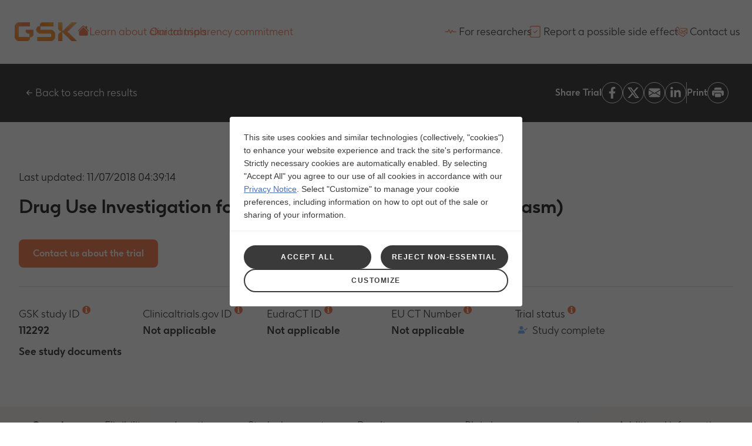

--- FILE ---
content_type: text/html; charset=utf-8
request_url: https://www.gsk-studyregister.com/trials/112292
body_size: 103091
content:
<!DOCTYPE html><html lang="en" class="__variable_6a21cc"><head><meta charSet="utf-8"/><meta name="viewport" content="width=device-width, initial-scale=1"/><link rel="preload" href="/_next/static/media/47cbc4e2adbc5db9-s.p.woff2" as="font" crossorigin="" type="font/woff2"/><link rel="preload" as="image" href="https://d3l8i7lo48obsd.cloudfront.net/5f5e-eUShG6ju-T4pLiZaw.png"/><link rel="preload" as="image" href="https://d3l8i7lo48obsd.cloudfront.net/4m8ZtLfOEhfkJFkLm1v-iA.png"/><link rel="stylesheet" href="/_next/static/css/6a1ee92d9e207a69.css" data-precedence="next"/><link rel="stylesheet" href="/_next/static/css/bc579a8097ccc295.css" data-precedence="next"/><link rel="stylesheet" href="/_next/static/css/728a65bbb041426c.css" data-precedence="next"/><link rel="stylesheet" href="/_next/static/css/389b1fc60aa39bef.css" data-precedence="next"/><link rel="stylesheet" href="/_next/static/css/a2b5f63dd8ddf890.css" data-precedence="next"/><link rel="stylesheet" href="/_next/static/css/75c0b95e4363cf59.css" data-precedence="next"/><link rel="stylesheet" href="/_next/static/css/9c48f805ab2a2d03.css" data-precedence="next"/><link rel="stylesheet" href="/_next/static/css/27d6b9561394f9f2.css" data-precedence="next"/><link rel="stylesheet" href="/_next/static/css/d701b333c5ba9588.css" data-precedence="next"/><link rel="stylesheet" href="/_next/static/css/c9d5fcfad191ab9d.css" data-precedence="next"/><link rel="preload" as="script" fetchPriority="low" href="/_next/static/chunks/webpack-fbb0cd043e70970a.js"/><script src="/_next/static/chunks/87c73c54-77577acad23569c4.js" async=""></script><script src="/_next/static/chunks/315-cb477811dde00147.js" async=""></script><script src="/_next/static/chunks/main-app-155a36d2f961aad4.js" async=""></script><script src="/_next/static/chunks/483ecf8a-1dd45e78028d0b9e.js" async=""></script><script src="/_next/static/chunks/17a9af85-3467ccf2611b1569.js" async=""></script><script src="/_next/static/chunks/7de6e931-e4a61fab876bbef1.js" async=""></script><script src="/_next/static/chunks/25c8a87d-8c7787e459cf269a.js" async=""></script><script src="/_next/static/chunks/786-79f51f0f93cab78c.js" async=""></script><script src="/_next/static/chunks/179-3f5a521d23aeb2e8.js" async=""></script><script src="/_next/static/chunks/app/%5B%5B...slug%5D%5D/page-821a7d08f1240437.js" async=""></script><link rel="preload" href="https://acsbapp.com/apps/app/dist/js/app.js" as="script"/><link rel="preload" href="https://tags.tiqcdn.com/utag/gsk/profile-rx-us/prod/utag.js" as="script"/><meta name="next-size-adjust" content=""/><title>Drug Use Investigation for Botox injection (hemi-prosopospasm), Trial ID 112292 | GSK</title><meta name="description" content="Drug Use Investigation for Botox injection (hemi-prosopospasm)"/><meta name="robots" content="max-image-preview:large"/><link rel="canonical" href="https://gsk-studyregister.com/trials/112292"/><meta property="og:title" content="Drug Use Investigation for Botox injection (hemi-prosopospasm), Trial ID 112292 | GSK"/><meta property="og:description" content="Drug Use Investigation for Botox injection (hemi-prosopospasm)"/><meta property="og:image" content="https://d3l8i7lo48obsd.cloudfront.net/B0Ing6G0qQVotQDVCPbQlg.png"/><meta name="twitter:card" content="summary_large_image"/><meta name="twitter:title" content="Drug Use Investigation for Botox injection (hemi-prosopospasm), Trial ID 112292 | GSK"/><meta name="twitter:description" content="Drug Use Investigation for Botox injection (hemi-prosopospasm)"/><meta name="twitter:image" content="https://d3l8i7lo48obsd.cloudfront.net/B0Ing6G0qQVotQDVCPbQlg.png"/><script>document.querySelectorAll('body link[rel="icon"], body link[rel="apple-touch-icon"]').forEach(el => document.head.appendChild(el))</script><script src="/_next/static/chunks/polyfills-42372ed130431b0a.js" noModule=""></script></head><body class="gsk"><div class="main-layout main-layout--trial-page  "><header class="header"><div class="header_top"><div class="header_top-inner container"><div class="header_top-left"><a target="_self" class="header_top-logo-link" href="/"><img src="https://d3l8i7lo48obsd.cloudfront.net/5f5e-eUShG6ju-T4pLiZaw.png" width="108" height="32" alt="GSK Logo" class="header_top-logo" loading="eager"/></a></div><div class="header_top-right"><nav class="nav  "><ul class="nav_list"><ul class="nav_list-inner"><li class="nav_item"><a class="nav_link link link--icon-start" target="_self" data-text="" data-leave-modal="true" data-leave-modal-internal="false" href="/"><svg stroke="currentColor" fill="currentColor" stroke-width="0" viewBox="0 0 16 16" class="icon-BsHouseFill undefined" height="1em" width="1em" xmlns="http://www.w3.org/2000/svg"><path d="M8.707 1.5a1 1 0 0 0-1.414 0L.646 8.146a.5.5 0 0 0 .708.708L8 2.207l6.646 6.647a.5.5 0 0 0 .708-.708L13 5.793V2.5a.5.5 0 0 0-.5-.5h-1a.5.5 0 0 0-.5.5v1.293z"></path><path d="m8 3.293 6 6V13.5a1.5 1.5 0 0 1-1.5 1.5h-9A1.5 1.5 0 0 1 2 13.5V9.293z"></path></svg></a></li><li class="nav_item nav_item--learn-about"><a class="nav_link link link--icon-start" href="https://www.gsk.com/en-gb/innovation/trials/" target="_blank" data-text="Learn about clinical trials"><span class="link_label">Learn about clinical trials</span></a></li><li class="nav_item nav_item--our-transparency"><a class="nav_link link link--icon-start" href="https://www.gsk.com/en-gb/innovation/trials/data-transparency/" target="_blank" data-text="Our transparency commitment"><span class="link_label">Our transparency commitment</span></a></li><li class="nav_item nav_item--desktop-hidden nav_item--desktop-hidden-first-item"><a class="nav_link link link--icon-start" href="https://www.gsk.com/en-gb/research-and-development/trials-in-people/gsk-study-register-and-patient-level-data/" target="_blank" data-text="For researchers"><span class="link_label">For researchers</span><svg width="20" height="20" viewBox="0 0 20 20" fill="none" xmlns="http://www.w3.org/2000/svg"><path fill-rule="evenodd" clip-rule="evenodd" d="M7.07774 5.62503C7.32264 5.62277 7.54629 5.76376 7.64986 5.9857L10.0196 11.0636L11.9411 7.22049C12.047 7.00875 12.2634 6.875 12.5002 6.875C12.7369 6.875 12.9533 7.00875 13.0592 7.22049L14.1364 9.375H19.1668C19.512 9.375 19.7918 9.65482 19.7918 10C19.7918 10.3452 19.512 10.625 19.1668 10.625H13.7502C13.5134 10.625 13.297 10.4912 13.1911 10.2795L12.5002 8.89754L10.5592 12.7795C10.4519 12.994 10.2315 13.1282 9.99172 13.1249C9.75196 13.1217 9.5352 12.9816 9.4338 12.7643L7.09737 7.75767L5.98796 10.2538C5.88765 10.4795 5.66382 10.625 5.41683 10.625H0.833496C0.488318 10.625 0.208496 10.3452 0.208496 10C0.208496 9.65482 0.488318 9.375 0.833496 9.375H5.01066L6.51236 5.99616C6.61183 5.77236 6.83285 5.62728 7.07774 5.62503Z" fill="#F36633"></path></svg></a></li><li class="nav_item nav_item--desktop-hidden"><a class="nav_link link link--icon-start" href="https://www.gsk.com/en-gb/contact-us/report-a-possible-side-effect" target="_blank" data-text="Report a possible side effect"><span class="link_label">Report a possible side effect</span><svg stroke="currentColor" fill="currentColor" stroke-width="0" viewBox="0 0 16 16" class="icon-BsJournalCheck undefined" height="1em" width="1em" xmlns="http://www.w3.org/2000/svg"><path fill-rule="evenodd" d="M10.854 6.146a.5.5 0 0 1 0 .708l-3 3a.5.5 0 0 1-.708 0l-1.5-1.5a.5.5 0 1 1 .708-.708L7.5 8.793l2.646-2.647a.5.5 0 0 1 .708 0"></path><path d="M3 0h10a2 2 0 0 1 2 2v12a2 2 0 0 1-2 2H3a2 2 0 0 1-2-2v-1h1v1a1 1 0 0 0 1 1h10a1 1 0 0 0 1-1V2a1 1 0 0 0-1-1H3a1 1 0 0 0-1 1v1H1V2a2 2 0 0 1 2-2"></path><path d="M1 5v-.5a.5.5 0 0 1 1 0V5h.5a.5.5 0 0 1 0 1h-2a.5.5 0 0 1 0-1zm0 3v-.5a.5.5 0 0 1 1 0V8h.5a.5.5 0 0 1 0 1h-2a.5.5 0 0 1 0-1zm0 3v-.5a.5.5 0 0 1 1 0v.5h.5a.5.5 0 0 1 0 1h-2a.5.5 0 0 1 0-1z"></path></svg></a></li><li class="nav_item nav_item--desktop-hidden"><a class="nav_link link link--icon-start" href="https://clinicalsupporthd.gsk.com/contact.html" target="_blank" data-text="Contact us"><span class="link_label">Contact us</span><svg width="20" height="20" viewBox="0 0 20 20" fill="none" xmlns="http://www.w3.org/2000/svg"><path d="M19.9909 6.28705C19.9909 6.19992 19.9933 6.1103 19.9958 6.02566C20.0007 5.82153 20.0057 5.60744 19.9834 5.39833C19.9341 4.93281 19.7242 4.51458 19.3933 4.21585C19.0624 3.91961 18.6229 3.7578 18.1587 3.7578H16.4377C13.7908 3.7578 11.0525 3.7578 8.35859 3.7578H8.30427C8.09439 3.7578 7.87958 3.7578 7.66723 3.79763C7.60797 3.81008 7.56105 3.84991 7.5413 3.90468C7.52155 3.95944 7.52895 4.02168 7.56599 4.06898C7.72155 4.27311 7.88945 4.49218 8.07711 4.73863C8.10921 4.78095 8.15859 4.80585 8.21291 4.80585C9.30182 4.80585 10.3883 4.80585 11.4772 4.80585H14.3883C15.6451 4.80585 16.9019 4.80585 18.1587 4.80585C18.5686 4.80585 18.86 5.04483 18.939 5.44563C18.9538 5.52031 18.9563 5.60495 18.9464 5.68959C18.939 5.69955 18.9217 5.71448 18.897 5.72942C18.4773 5.98583 18.0501 6.24224 17.6377 6.49118C17.4525 6.60321 17.2698 6.71274 17.0871 6.82477L16.4945 7.18324C15.4056 7.84045 14.2821 8.52255 13.1759 9.19469C13.1142 9.23203 13.0895 9.23203 13.0303 9.19469C11.6895 8.38065 10.3389 7.56412 9.02033 6.76751C8.97342 6.74013 8.91416 6.73515 8.86477 6.75755C8.81539 6.77996 8.77835 6.82477 8.76601 6.87953C8.76107 6.90692 8.75366 6.9343 8.74625 6.96168C8.69687 7.17079 8.64502 7.37991 8.59317 7.59151C8.57588 7.66619 8.60551 7.74087 8.66971 7.7807L11.013 9.19718C10.6278 9.43119 10.245 9.66519 9.86232 9.8992L9.76108 9.95895C9.71664 9.98633 9.68701 10.0336 9.6796 10.0859C9.67219 10.1382 9.69195 10.1905 9.72898 10.2278C9.89936 10.3996 10.0623 10.5664 10.2253 10.7282C10.2673 10.7705 10.329 10.7879 10.3883 10.773L10.45 10.758C10.4673 10.7531 10.4821 10.7481 10.4969 10.7381C10.892 10.4967 11.413 10.1805 11.9315 9.86186C12.008 9.81456 12.0426 9.81456 12.1142 9.85937C12.2722 9.96144 12.4327 10.0585 12.5883 10.1506C12.6525 10.1905 12.7167 10.2278 12.7833 10.2676C12.8352 10.2975 12.8871 10.3299 12.9389 10.3622C13.0525 10.4344 13.1537 10.4344 13.2673 10.3622C13.2772 10.3548 13.2895 10.3498 13.2994 10.3423C13.4253 10.2627 13.5537 10.1855 13.6772 10.1108C13.8179 10.0262 13.9661 9.93654 14.1068 9.84692C14.1636 9.80958 14.1908 9.80958 14.2525 9.84692C14.8031 10.1855 15.3636 10.5265 15.9068 10.8576L16.2871 11.0891C16.8871 11.4551 17.4846 11.8185 18.0847 12.1845L18.8279 12.6376C18.8526 12.6525 18.8847 12.6724 18.9044 12.6874C18.8945 12.7122 18.8748 12.7471 18.8624 12.767C18.7118 13.0433 18.4797 13.1778 18.1489 13.1778C17.7365 13.1803 17.3291 13.1778 16.8822 13.1778C16.8995 13.1902 16.9143 13.2027 16.9316 13.2176C17.1266 13.3744 17.2822 13.5586 17.3958 13.7628C17.4748 13.9072 17.534 14.0615 17.5711 14.2208C17.7809 14.2208 17.9908 14.2208 18.2007 14.2208C18.6847 14.2208 19.1365 14.0316 19.4699 13.6881C19.8032 13.347 19.9884 12.889 19.9884 12.3986C19.9859 11.0418 19.9884 9.6627 19.9884 8.32838C19.9909 7.64627 19.9909 6.96666 19.9909 6.28705ZM18.9415 11.48L15.1933 9.19718C15.9389 8.7466 16.6772 8.2985 17.418 7.85041L18.9415 6.92683V11.48Z" fill="#F36633"></path><path d="M16.3167 14.2308C16.2031 14.0267 16.0501 13.84 15.8525 13.6856C15.055 13.0483 14.25 12.4185 13.4426 11.7936C13.1241 11.5472 12.7735 11.4227 12.3982 11.4227C12.2648 11.4227 12.1265 11.4377 11.9883 11.4725C11.2352 11.6493 10.487 11.8409 9.73886 12.0351C9.65244 12.0575 9.57096 12.0675 9.49441 12.0675C9.287 12.0675 9.10428 11.9878 8.93885 11.821C8.86724 11.7488 8.79564 11.6766 8.72403 11.6045C8.48205 11.3605 8.24008 11.1165 7.9981 10.8726C7.49192 10.3622 6.98327 9.84941 6.47709 9.33908C6.25486 9.11503 6.17832 8.86111 6.2598 8.54744C6.40548 7.97737 6.54622 7.4048 6.68697 6.82974C6.72894 6.65797 6.77092 6.48372 6.81289 6.31195C6.85734 6.12524 6.87709 5.94351 6.86722 5.76676C6.84993 5.42322 6.72894 5.0996 6.50425 4.80336C6.32647 4.56935 6.14869 4.33535 5.97091 4.10383C5.76597 3.83497 5.56103 3.56611 5.35362 3.29975C5.10423 2.97861 4.85484 2.65748 4.60299 2.33883C4.25237 1.89571 3.73878 1.66669 3.22519 1.66669C2.8079 1.66669 2.38568 1.81605 2.0474 2.12474C1.58566 2.54794 1.13628 2.98608 0.733801 3.46156C0.0424336 4.2756 -0.189668 5.22158 0.163423 6.25469C0.743678 7.94749 1.55603 9.52579 2.57827 10.9896C3.23013 11.9231 3.95113 12.7869 4.74126 13.5811C5.32152 14.1661 5.93881 14.7112 6.59067 15.2216C6.87709 15.4431 7.16846 15.6597 7.46969 15.8688C8.74625 16.7576 10.1166 17.4745 11.5685 18.0272C11.9685 18.179 12.3661 18.3334 12.7167 18.3334C12.734 18.3334 12.7512 18.3334 12.7685 18.3309C13.4994 18.3309 14.092 18.1616 14.5735 17.7533C15.092 17.3127 15.571 16.8248 16.0402 16.3319C16.3414 16.0157 16.5044 15.6274 16.534 15.2315C16.5636 14.888 16.4896 14.5395 16.3167 14.2308ZM15.2278 15.6398C14.8649 16.0057 14.5118 16.3841 14.134 16.7376C13.771 17.0762 13.3636 17.2679 12.9192 17.2679C12.7315 17.2679 12.5364 17.233 12.334 17.1633C10.9512 16.6754 9.65491 16.0331 8.44255 15.234C7.9734 14.9253 7.51908 14.5942 7.07463 14.2383C7.06228 14.2283 7.0524 14.2208 7.04006 14.2109C6.66968 13.9146 6.31412 13.6035 5.96844 13.2823C5.66473 12.9985 5.3709 12.7023 5.08695 12.3961C4.95608 12.2542 4.82768 12.1123 4.70176 11.9679C3.44001 10.524 2.41777 8.92086 1.65974 7.14341C1.49431 6.75506 1.33875 6.36422 1.198 5.96592C0.94368 5.24398 1.11652 4.60918 1.62764 4.064C1.96098 3.70801 2.30913 3.36696 2.65235 3.01844C2.83506 2.83423 3.0326 2.74461 3.22766 2.74461C3.44742 2.74461 3.66224 2.86161 3.84249 3.09312C4.15113 3.49392 4.45978 3.89472 4.76842 4.29551C5.04991 4.66146 5.33139 5.02491 5.61288 5.38837C5.78325 5.60744 5.83264 5.84144 5.76597 6.1103C5.75362 6.1576 5.74375 6.20241 5.7314 6.24971C5.72399 6.24473 5.71658 6.23975 5.70918 6.23477V6.34182C5.54374 7.00151 5.37831 7.65872 5.22028 8.32091C5.05732 8.99305 5.22028 9.58304 5.70424 10.0735L5.71165 10.0809C6.16104 10.5365 6.61042 10.9921 7.05981 11.4451C7.30179 11.6891 7.54377 11.9331 7.78575 12.1745C7.93143 12.3214 8.07958 12.4683 8.22526 12.6152C8.57341 12.9637 8.99317 13.1404 9.64503 13.1404H9.66479C9.8722 13.0906 10.2376 13.0085 10.6031 12.9189C11.1339 12.7894 11.6623 12.655 12.1932 12.523C12.2574 12.5081 12.3216 12.4982 12.3833 12.4982C12.5315 12.4982 12.6722 12.5455 12.7957 12.6425C13.4722 13.1703 14.1513 13.6956 14.8229 14.2283C14.9439 14.3229 15.0649 14.42 15.1834 14.5146C15.4254 14.7088 15.5167 14.9701 15.4624 15.2241C15.4278 15.3734 15.3513 15.5153 15.2278 15.6398Z" fill="#F36633"></path></svg></a></li></ul></ul></nav><button class="header_hamburger " aria-label="Open the main menu" aria-controls="main-menu"><svg stroke="currentColor" fill="currentColor" stroke-width="0" viewBox="0 0 16 16" height="1em" width="1em" xmlns="http://www.w3.org/2000/svg"><path fill-rule="evenodd" d="M2.5 12a.5.5 0 0 1 .5-.5h10a.5.5 0 0 1 0 1H3a.5.5 0 0 1-.5-.5m0-4a.5.5 0 0 1 .5-.5h10a.5.5 0 0 1 0 1H3a.5.5 0 0 1-.5-.5m0-4a.5.5 0 0 1 .5-.5h10a.5.5 0 0 1 0 1H3a.5.5 0 0 1-.5-.5"></path></svg></button></div></div></div><div class="header_bottom"><div class="header_bottom-inner container"><a class="header_logo-link" href="/"></a><nav class="nav  "><ul class="nav_list"><ul class="nav_list-inner"><li class="nav_item"><a class="nav_link link link--icon-start" href="https://www.gsk.com/en-gb/research-and-development/trials-in-people/gsk-study-register-and-patient-level-data/" target="_blank" data-text="For researchers"><span class="link_label">For researchers</span><svg width="20" height="20" viewBox="0 0 20 20" fill="none" xmlns="http://www.w3.org/2000/svg"><path fill-rule="evenodd" clip-rule="evenodd" d="M7.07774 5.62503C7.32264 5.62277 7.54629 5.76376 7.64986 5.9857L10.0196 11.0636L11.9411 7.22049C12.047 7.00875 12.2634 6.875 12.5002 6.875C12.7369 6.875 12.9533 7.00875 13.0592 7.22049L14.1364 9.375H19.1668C19.512 9.375 19.7918 9.65482 19.7918 10C19.7918 10.3452 19.512 10.625 19.1668 10.625H13.7502C13.5134 10.625 13.297 10.4912 13.1911 10.2795L12.5002 8.89754L10.5592 12.7795C10.4519 12.994 10.2315 13.1282 9.99172 13.1249C9.75196 13.1217 9.5352 12.9816 9.4338 12.7643L7.09737 7.75767L5.98796 10.2538C5.88765 10.4795 5.66382 10.625 5.41683 10.625H0.833496C0.488318 10.625 0.208496 10.3452 0.208496 10C0.208496 9.65482 0.488318 9.375 0.833496 9.375H5.01066L6.51236 5.99616C6.61183 5.77236 6.83285 5.62728 7.07774 5.62503Z" fill="#F36633"></path></svg></a></li><li class="nav_item"><a class="nav_link link link--icon-start" href="https://www.gsk.com/en-gb/contact-us/report-a-possible-side-effect" target="_blank" data-text="Report a possible side effect"><span class="link_label">Report a possible side effect</span><svg stroke="currentColor" fill="currentColor" stroke-width="0" viewBox="0 0 16 16" class="icon-BsJournalCheck undefined" height="1em" width="1em" xmlns="http://www.w3.org/2000/svg"><path fill-rule="evenodd" d="M10.854 6.146a.5.5 0 0 1 0 .708l-3 3a.5.5 0 0 1-.708 0l-1.5-1.5a.5.5 0 1 1 .708-.708L7.5 8.793l2.646-2.647a.5.5 0 0 1 .708 0"></path><path d="M3 0h10a2 2 0 0 1 2 2v12a2 2 0 0 1-2 2H3a2 2 0 0 1-2-2v-1h1v1a1 1 0 0 0 1 1h10a1 1 0 0 0 1-1V2a1 1 0 0 0-1-1H3a1 1 0 0 0-1 1v1H1V2a2 2 0 0 1 2-2"></path><path d="M1 5v-.5a.5.5 0 0 1 1 0V5h.5a.5.5 0 0 1 0 1h-2a.5.5 0 0 1 0-1zm0 3v-.5a.5.5 0 0 1 1 0V8h.5a.5.5 0 0 1 0 1h-2a.5.5 0 0 1 0-1zm0 3v-.5a.5.5 0 0 1 1 0v.5h.5a.5.5 0 0 1 0 1h-2a.5.5 0 0 1 0-1z"></path></svg></a></li><li class="nav_item"><a class="nav_link link link--icon-start" href="https://clinicalsupporthd.gsk.com/contact.html" target="_blank" data-text="Contact us"><span class="link_label">Contact us</span><svg width="20" height="20" viewBox="0 0 20 20" fill="none" xmlns="http://www.w3.org/2000/svg"><path d="M19.9909 6.28705C19.9909 6.19992 19.9933 6.1103 19.9958 6.02566C20.0007 5.82153 20.0057 5.60744 19.9834 5.39833C19.9341 4.93281 19.7242 4.51458 19.3933 4.21585C19.0624 3.91961 18.6229 3.7578 18.1587 3.7578H16.4377C13.7908 3.7578 11.0525 3.7578 8.35859 3.7578H8.30427C8.09439 3.7578 7.87958 3.7578 7.66723 3.79763C7.60797 3.81008 7.56105 3.84991 7.5413 3.90468C7.52155 3.95944 7.52895 4.02168 7.56599 4.06898C7.72155 4.27311 7.88945 4.49218 8.07711 4.73863C8.10921 4.78095 8.15859 4.80585 8.21291 4.80585C9.30182 4.80585 10.3883 4.80585 11.4772 4.80585H14.3883C15.6451 4.80585 16.9019 4.80585 18.1587 4.80585C18.5686 4.80585 18.86 5.04483 18.939 5.44563C18.9538 5.52031 18.9563 5.60495 18.9464 5.68959C18.939 5.69955 18.9217 5.71448 18.897 5.72942C18.4773 5.98583 18.0501 6.24224 17.6377 6.49118C17.4525 6.60321 17.2698 6.71274 17.0871 6.82477L16.4945 7.18324C15.4056 7.84045 14.2821 8.52255 13.1759 9.19469C13.1142 9.23203 13.0895 9.23203 13.0303 9.19469C11.6895 8.38065 10.3389 7.56412 9.02033 6.76751C8.97342 6.74013 8.91416 6.73515 8.86477 6.75755C8.81539 6.77996 8.77835 6.82477 8.76601 6.87953C8.76107 6.90692 8.75366 6.9343 8.74625 6.96168C8.69687 7.17079 8.64502 7.37991 8.59317 7.59151C8.57588 7.66619 8.60551 7.74087 8.66971 7.7807L11.013 9.19718C10.6278 9.43119 10.245 9.66519 9.86232 9.8992L9.76108 9.95895C9.71664 9.98633 9.68701 10.0336 9.6796 10.0859C9.67219 10.1382 9.69195 10.1905 9.72898 10.2278C9.89936 10.3996 10.0623 10.5664 10.2253 10.7282C10.2673 10.7705 10.329 10.7879 10.3883 10.773L10.45 10.758C10.4673 10.7531 10.4821 10.7481 10.4969 10.7381C10.892 10.4967 11.413 10.1805 11.9315 9.86186C12.008 9.81456 12.0426 9.81456 12.1142 9.85937C12.2722 9.96144 12.4327 10.0585 12.5883 10.1506C12.6525 10.1905 12.7167 10.2278 12.7833 10.2676C12.8352 10.2975 12.8871 10.3299 12.9389 10.3622C13.0525 10.4344 13.1537 10.4344 13.2673 10.3622C13.2772 10.3548 13.2895 10.3498 13.2994 10.3423C13.4253 10.2627 13.5537 10.1855 13.6772 10.1108C13.8179 10.0262 13.9661 9.93654 14.1068 9.84692C14.1636 9.80958 14.1908 9.80958 14.2525 9.84692C14.8031 10.1855 15.3636 10.5265 15.9068 10.8576L16.2871 11.0891C16.8871 11.4551 17.4846 11.8185 18.0847 12.1845L18.8279 12.6376C18.8526 12.6525 18.8847 12.6724 18.9044 12.6874C18.8945 12.7122 18.8748 12.7471 18.8624 12.767C18.7118 13.0433 18.4797 13.1778 18.1489 13.1778C17.7365 13.1803 17.3291 13.1778 16.8822 13.1778C16.8995 13.1902 16.9143 13.2027 16.9316 13.2176C17.1266 13.3744 17.2822 13.5586 17.3958 13.7628C17.4748 13.9072 17.534 14.0615 17.5711 14.2208C17.7809 14.2208 17.9908 14.2208 18.2007 14.2208C18.6847 14.2208 19.1365 14.0316 19.4699 13.6881C19.8032 13.347 19.9884 12.889 19.9884 12.3986C19.9859 11.0418 19.9884 9.6627 19.9884 8.32838C19.9909 7.64627 19.9909 6.96666 19.9909 6.28705ZM18.9415 11.48L15.1933 9.19718C15.9389 8.7466 16.6772 8.2985 17.418 7.85041L18.9415 6.92683V11.48Z" fill="#F36633"></path><path d="M16.3167 14.2308C16.2031 14.0267 16.0501 13.84 15.8525 13.6856C15.055 13.0483 14.25 12.4185 13.4426 11.7936C13.1241 11.5472 12.7735 11.4227 12.3982 11.4227C12.2648 11.4227 12.1265 11.4377 11.9883 11.4725C11.2352 11.6493 10.487 11.8409 9.73886 12.0351C9.65244 12.0575 9.57096 12.0675 9.49441 12.0675C9.287 12.0675 9.10428 11.9878 8.93885 11.821C8.86724 11.7488 8.79564 11.6766 8.72403 11.6045C8.48205 11.3605 8.24008 11.1165 7.9981 10.8726C7.49192 10.3622 6.98327 9.84941 6.47709 9.33908C6.25486 9.11503 6.17832 8.86111 6.2598 8.54744C6.40548 7.97737 6.54622 7.4048 6.68697 6.82974C6.72894 6.65797 6.77092 6.48372 6.81289 6.31195C6.85734 6.12524 6.87709 5.94351 6.86722 5.76676C6.84993 5.42322 6.72894 5.0996 6.50425 4.80336C6.32647 4.56935 6.14869 4.33535 5.97091 4.10383C5.76597 3.83497 5.56103 3.56611 5.35362 3.29975C5.10423 2.97861 4.85484 2.65748 4.60299 2.33883C4.25237 1.89571 3.73878 1.66669 3.22519 1.66669C2.8079 1.66669 2.38568 1.81605 2.0474 2.12474C1.58566 2.54794 1.13628 2.98608 0.733801 3.46156C0.0424336 4.2756 -0.189668 5.22158 0.163423 6.25469C0.743678 7.94749 1.55603 9.52579 2.57827 10.9896C3.23013 11.9231 3.95113 12.7869 4.74126 13.5811C5.32152 14.1661 5.93881 14.7112 6.59067 15.2216C6.87709 15.4431 7.16846 15.6597 7.46969 15.8688C8.74625 16.7576 10.1166 17.4745 11.5685 18.0272C11.9685 18.179 12.3661 18.3334 12.7167 18.3334C12.734 18.3334 12.7512 18.3334 12.7685 18.3309C13.4994 18.3309 14.092 18.1616 14.5735 17.7533C15.092 17.3127 15.571 16.8248 16.0402 16.3319C16.3414 16.0157 16.5044 15.6274 16.534 15.2315C16.5636 14.888 16.4896 14.5395 16.3167 14.2308ZM15.2278 15.6398C14.8649 16.0057 14.5118 16.3841 14.134 16.7376C13.771 17.0762 13.3636 17.2679 12.9192 17.2679C12.7315 17.2679 12.5364 17.233 12.334 17.1633C10.9512 16.6754 9.65491 16.0331 8.44255 15.234C7.9734 14.9253 7.51908 14.5942 7.07463 14.2383C7.06228 14.2283 7.0524 14.2208 7.04006 14.2109C6.66968 13.9146 6.31412 13.6035 5.96844 13.2823C5.66473 12.9985 5.3709 12.7023 5.08695 12.3961C4.95608 12.2542 4.82768 12.1123 4.70176 11.9679C3.44001 10.524 2.41777 8.92086 1.65974 7.14341C1.49431 6.75506 1.33875 6.36422 1.198 5.96592C0.94368 5.24398 1.11652 4.60918 1.62764 4.064C1.96098 3.70801 2.30913 3.36696 2.65235 3.01844C2.83506 2.83423 3.0326 2.74461 3.22766 2.74461C3.44742 2.74461 3.66224 2.86161 3.84249 3.09312C4.15113 3.49392 4.45978 3.89472 4.76842 4.29551C5.04991 4.66146 5.33139 5.02491 5.61288 5.38837C5.78325 5.60744 5.83264 5.84144 5.76597 6.1103C5.75362 6.1576 5.74375 6.20241 5.7314 6.24971C5.72399 6.24473 5.71658 6.23975 5.70918 6.23477V6.34182C5.54374 7.00151 5.37831 7.65872 5.22028 8.32091C5.05732 8.99305 5.22028 9.58304 5.70424 10.0735L5.71165 10.0809C6.16104 10.5365 6.61042 10.9921 7.05981 11.4451C7.30179 11.6891 7.54377 11.9331 7.78575 12.1745C7.93143 12.3214 8.07958 12.4683 8.22526 12.6152C8.57341 12.9637 8.99317 13.1404 9.64503 13.1404H9.66479C9.8722 13.0906 10.2376 13.0085 10.6031 12.9189C11.1339 12.7894 11.6623 12.655 12.1932 12.523C12.2574 12.5081 12.3216 12.4982 12.3833 12.4982C12.5315 12.4982 12.6722 12.5455 12.7957 12.6425C13.4722 13.1703 14.1513 13.6956 14.8229 14.2283C14.9439 14.3229 15.0649 14.42 15.1834 14.5146C15.4254 14.7088 15.5167 14.9701 15.4624 15.2241C15.4278 15.3734 15.3513 15.5153 15.2278 15.6398Z" fill="#F36633"></path></svg></a></li></ul></ul></nav><button class="header_hamburger " aria-label="Open the main menu" aria-controls="main-menu"><svg stroke="currentColor" fill="currentColor" stroke-width="0" viewBox="0 0 16 16" height="1em" width="1em" xmlns="http://www.w3.org/2000/svg"><path fill-rule="evenodd" d="M2.5 12a.5.5 0 0 1 .5-.5h10a.5.5 0 0 1 0 1H3a.5.5 0 0 1-.5-.5m0-4a.5.5 0 0 1 .5-.5h10a.5.5 0 0 1 0 1H3a.5.5 0 0 1-.5-.5m0-4a.5.5 0 0 1 .5-.5h10a.5.5 0 0 1 0 1H3a.5.5 0 0 1-.5-.5"></path></svg></button></div></div></header><main class="main trial-page" data-is-featured-trial="false"><section class="section--share"><div class="share section"><div class="share_inner container"><div class="share_left"><a class="share_left-link link link--icon-start" target="_self" data-text="Back to search results" data-leave-modal="true" data-leave-modal-internal="false" href="/search-results"><span class="link_label">Back to search results</span><svg stroke="currentColor" fill="currentColor" stroke-width="0" viewBox="0 0 16 16" class="icon-BsArrowLeftShort undefined" height="1em" width="1em" xmlns="http://www.w3.org/2000/svg"><path fill-rule="evenodd" d="M12 8a.5.5 0 0 1-.5.5H5.707l2.147 2.146a.5.5 0 0 1-.708.708l-3-3a.5.5 0 0 1 0-.708l3-3a.5.5 0 1 1 .708.708L5.707 7.5H11.5a.5.5 0 0 1 .5.5"></path></svg></a></div><div class="share_right"><div class="share_social"><div class="share_social-label">Share Trial</div><div class="share_social-icons"><a target="_blank" rel="noopener noreferrer" href="https://www.facebook.com/sharer/sharer.php?u=&amp;quote=&amp;picture=" title="Facebook" data-name="Facebook" class="share_icon" data-leave-modal="false"><svg stroke="currentColor" fill="currentColor" stroke-width="0" viewBox="0 0 320 512" height="1em" width="1em" xmlns="http://www.w3.org/2000/svg"><path d="M279.14 288l14.22-92.66h-88.91v-60.13c0-25.35 12.42-50.06 52.24-50.06h40.42V6.26S260.43 0 225.36 0c-73.22 0-121.08 44.38-121.08 124.72v70.62H22.89V288h81.39v224h100.17V288z"></path></svg></a><a target="_blank" rel="noopener noreferrer" href="https://x.com/intent/tweet?url=&amp;text=&amp;media=" title="X" data-name="X" class="share_icon" data-leave-modal="false"><svg stroke="currentColor" fill="currentColor" stroke-width="0" viewBox="0 0 16 16" height="1em" width="1em" xmlns="http://www.w3.org/2000/svg"><path d="M12.6.75h2.454l-5.36 6.142L16 15.25h-4.937l-3.867-5.07-4.425 5.07H.316l5.733-6.57L0 .75h5.063l3.495 4.633L12.601.75Zm-.86 13.028h1.36L4.323 2.145H2.865z"></path></svg></a><a target="_self" rel="noopener noreferrer" href="/cdn-cgi/l/email-protection#[base64]" title="Email" data-name="Email" class="share_icon" data-leave-modal="false"><svg stroke="currentColor" fill="currentColor" stroke-width="0" viewBox="0 0 16 16" height="1em" width="1em" xmlns="http://www.w3.org/2000/svg"><path d="M.05 3.555A2 2 0 0 1 2 2h12a2 2 0 0 1 1.95 1.555L8 8.414zM0 4.697v7.104l5.803-3.558zM6.761 8.83l-6.57 4.027A2 2 0 0 0 2 14h12a2 2 0 0 0 1.808-1.144l-6.57-4.027L8 9.586zm3.436-.586L16 11.801V4.697z"></path></svg></a><a target="_blank" rel="noopener noreferrer" href="https://www.linkedin.com/sharing/share-offsite/?url=&amp;title=&amp;summary=&amp;source=&amp;mini=true&amp;imageUrl=" title="LinkedIn" data-name="LinkedIn" class="share_icon" data-leave-modal="false"><svg stroke="currentColor" fill="currentColor" stroke-width="0" viewBox="0 0 448 512" height="1em" width="1em" xmlns="http://www.w3.org/2000/svg"><path d="M100.28 448H7.4V148.9h92.88zM53.79 108.1C24.09 108.1 0 83.5 0 53.8a53.79 53.79 0 0 1 107.58 0c0 29.7-24.1 54.3-53.79 54.3zM447.9 448h-92.68V302.4c0-34.7-.7-79.2-48.29-79.2-48.29 0-55.69 37.7-55.69 76.7V448h-92.78V148.9h89.08v40.8h1.3c12.4-23.5 42.69-48.3 87.88-48.3 94 0 111.28 61.9 111.28 142.3V448z"></path></svg></a></div></div><div class="share_right-separator"></div><div class="share_print"><div class="share_print-label">Print</div><a target="_blank" rel="noopener noreferrer" href="" title="Print" class="share_icon"><svg stroke="currentColor" fill="currentColor" stroke-width="0" viewBox="0 0 16 16" height="1em" width="1em" xmlns="http://www.w3.org/2000/svg"><path d="M5 1a2 2 0 0 0-2 2v1h10V3a2 2 0 0 0-2-2zm6 8H5a1 1 0 0 0-1 1v3a1 1 0 0 0 1 1h6a1 1 0 0 0 1-1v-3a1 1 0 0 0-1-1"></path><path d="M0 7a2 2 0 0 1 2-2h12a2 2 0 0 1 2 2v3a2 2 0 0 1-2 2h-1v-2a2 2 0 0 0-2-2H5a2 2 0 0 0-2 2v2H2a2 2 0 0 1-2-2zm2.5 1a.5.5 0 1 0 0-1 .5.5 0 0 0 0 1"></path></svg></a></div></div></div></div></section><section class="section--trial-info"><div class="trial-info section"><div class="trial-info_inner container"><div class="trial-info_left"><div class="trial-info_last-updated-date">Last updated: <!-- --> <!-- -->11/07/2018 04:39:14</div><h1 class="trial-info_title">Drug Use Investigation for Botox injection (hemi-prosopospasm)</h1><div class="trial-info_links"><button class="trial-info_contact-us-button button button--icon-start"><span class="button_label">Contact us about the trial</span></button></div></div><div class="trial-info_right"><div class="trial-info_items"><div class="trial-info_item trial-info_item--org-study-id"><div class="trial-info_item-label">GSK study ID<!-- --> <button data-state="closed" class="tooltip_button-radix"><svg stroke="currentColor" fill="currentColor" stroke-width="0" viewBox="0 0 192 512" height="1em" width="1em" xmlns="http://www.w3.org/2000/svg"><path d="M20 424.229h20V279.771H20c-11.046 0-20-8.954-20-20V212c0-11.046 8.954-20 20-20h112c11.046 0 20 8.954 20 20v212.229h20c11.046 0 20 8.954 20 20V492c0 11.046-8.954 20-20 20H20c-11.046 0-20-8.954-20-20v-47.771c0-11.046 8.954-20 20-20zM96 0C56.235 0 24 32.235 24 72s32.235 72 72 72 72-32.235 72-72S135.764 0 96 0z"></path></svg></button></div><div class="trial-info_item-value" data-value="112292">112292</div><div class="trial-info_item-bottom-link-wrapper"><a class="trial-info_item-bottom-link link link--icon-start" target="_self" data-text="See study documents" data-leave-modal="true" data-leave-modal-internal="false" href="#"><span class="link_label">See study documents</span></a></div></div><div class="trial-info_item trial-info_item--nct"><div class="trial-info_item-label">Clinicaltrials.gov ID<!-- --> <button data-state="closed" class="tooltip_button-radix"><svg stroke="currentColor" fill="currentColor" stroke-width="0" viewBox="0 0 192 512" height="1em" width="1em" xmlns="http://www.w3.org/2000/svg"><path d="M20 424.229h20V279.771H20c-11.046 0-20-8.954-20-20V212c0-11.046 8.954-20 20-20h112c11.046 0 20 8.954 20 20v212.229h20c11.046 0 20 8.954 20 20V492c0 11.046-8.954 20-20 20H20c-11.046 0-20-8.954-20-20v-47.771c0-11.046 8.954-20 20-20zM96 0C56.235 0 24 32.235 24 72s32.235 72 72 72 72-32.235 72-72S135.764 0 96 0z"></path></svg></button></div><div class="trial-info_item-value" data-value="N/A">Not applicable</div></div><div class="trial-info_item trial-info_item--eudra"><div class="trial-info_item-label">EudraCT ID<!-- --> <button data-state="closed" class="tooltip_button-radix"><svg stroke="currentColor" fill="currentColor" stroke-width="0" viewBox="0 0 192 512" height="1em" width="1em" xmlns="http://www.w3.org/2000/svg"><path d="M20 424.229h20V279.771H20c-11.046 0-20-8.954-20-20V212c0-11.046 8.954-20 20-20h112c11.046 0 20 8.954 20 20v212.229h20c11.046 0 20 8.954 20 20V492c0 11.046-8.954 20-20 20H20c-11.046 0-20-8.954-20-20v-47.771c0-11.046 8.954-20 20-20zM96 0C56.235 0 24 32.235 24 72s32.235 72 72 72 72-32.235 72-72S135.764 0 96 0z"></path></svg></button></div><div class="trial-info_item-value" data-value="N/A">Not applicable</div></div><div class="trial-info_item trial-info_item--ctis"><div class="trial-info_item-label">EU CT Number<!-- --> <button data-state="closed" class="tooltip_button-radix"><svg stroke="currentColor" fill="currentColor" stroke-width="0" viewBox="0 0 192 512" height="1em" width="1em" xmlns="http://www.w3.org/2000/svg"><path d="M20 424.229h20V279.771H20c-11.046 0-20-8.954-20-20V212c0-11.046 8.954-20 20-20h112c11.046 0 20 8.954 20 20v212.229h20c11.046 0 20 8.954 20 20V492c0 11.046-8.954 20-20 20H20c-11.046 0-20-8.954-20-20v-47.771c0-11.046 8.954-20 20-20zM96 0C56.235 0 24 32.235 24 72s32.235 72 72 72 72-32.235 72-72S135.764 0 96 0z"></path></svg></button></div><div class="trial-info_item-value" data-value="N/A">Not applicable</div></div><div class="trial-info_item trial-info_item--trial-status"><div class="trial-info_item-label">Trial status<!-- --> <button data-state="closed" class="tooltip_button-radix"><svg stroke="currentColor" fill="currentColor" stroke-width="0" viewBox="0 0 192 512" height="1em" width="1em" xmlns="http://www.w3.org/2000/svg"><path d="M20 424.229h20V279.771H20c-11.046 0-20-8.954-20-20V212c0-11.046 8.954-20 20-20h112c11.046 0 20 8.954 20 20v212.229h20c11.046 0 20 8.954 20 20V492c0 11.046-8.954 20-20 20H20c-11.046 0-20-8.954-20-20v-47.771c0-11.046 8.954-20 20-20zM96 0C56.235 0 24 32.235 24 72s32.235 72 72 72 72-32.235 72-72S135.764 0 96 0z"></path></svg></button></div><div class="trial-info_item-value" data-value="Study complete"><span>
                  <span class="status-marker" data-status="RECSTATUS_STUDY_COMPLETED"></span>Study complete
                </span></div></div></div></div></div></div><div class="trial-info_bottom"><div class="trial-info_bottom-inner container" data-no-qualify-button="true" data-no-learn-more-link="true"><div class="trial-info_bottom-left"><div class="trial-info_status"><div class="trial-info_status-marker status-marker" data-status="RECSTATUS_STUDY_COMPLETED"></div><div class="trial-info_status-label">Study complete</div></div></div><button class="trial-info_contact-us-button button button--icon-start"><span class="button_label">Contact us about the trial</span></button></div></div></section><div class="sections-tabs" id=""><div class="sections-tabs_inner"><div class="sections-tabs_navigation"><div class="sections-tabs_navigation-inner container"><div class="sections-tabs_tab is-active" tabindex="0" data-text="Overview">Overview</div><div class="sections-tabs_tab" tabindex="0" data-text="Eligibility">Eligibility</div><div class="sections-tabs_tab" tabindex="0" data-text="Locations">Locations</div><div class="sections-tabs_tab" tabindex="0" data-text="Study documents">Study documents</div><div class="sections-tabs_tab" tabindex="0" data-text="Results summary">Results summary</div><div class="sections-tabs_tab" tabindex="0" data-text="Plain language summaries">Plain language summaries</div><div class="sections-tabs_tab" tabindex="0" data-text="Additional information">Additional information</div></div></div><div class="sections-tabs_content is-active"><section class="section--trial-overview"><div class="trial-overview section"><div class="trial-overview_inner container"><div class="trial-overview_content rich-text"><h2>Trial overview</h2><p></p></div><div class="trial-overview_title"><span>Official title:</span> <!-- -->Drug Use Investigation for Botox injection (hemi-prosopospasm)</div><div class="trial-overview_description"><span>Trial description:</span> <!-- -->Drug Use Investigation for Botox injection (hemi-prosopospasm)<div class="trial-overview_line-separator"></div></div></div></div></section><section class="section--ft-cards"><div class="ft-cards section ft-cards--lines"><div class="ft-cards_inner container"><div class="ft-cards_main" data-trial-type="N/A" data-trial-status="RECSTATUS_STUDY_COMPLETED"><div class="ft-cards_card" data-value="Not applicable" data-trimmed-value="Not applicable" data-key="primaryPurpose"><div class="ft-cards_card-label">Primary purpose:</div><div class="ft-cards_card-value">Not applicable</div></div><div class="ft-cards_card" data-value="Not applicable" data-trimmed-value="Not applicable" data-key="trialDesign"><div class="ft-cards_card-label">Trial design:</div><div class="ft-cards_card-value">Not applicable</div></div><div class="ft-cards_card" data-value="Not applicable" data-trimmed-value="Not applicable" data-key="maskingInfoDescription"><div class="ft-cards_card-label">Masking:</div><div class="ft-cards_card-value">Not applicable</div></div><div class="ft-cards_card" data-value="Not applicable" data-trimmed-value="Not applicable" data-key="allocation"><div class="ft-cards_card-label">Allocation:</div><div class="ft-cards_card-value">Not applicable</div></div></div></div></div></section><section class="section--trial-outcomes"><div class="trial-outcomes section"><div class="trial-outcomes_inner container"><div class="faq_accordion" data-opened="false"><div class="faq_accordion-top" role="button" tabindex="0"><div class="faq_accordion_title">Primary outcomes:</div><div class="faq_accordion_control"><svg stroke="currentColor" fill="currentColor" stroke-width="0" viewBox="0 0 448 512" class="icon-FaChevronDown faq_accordion-icon" height="1em" width="1em" xmlns="http://www.w3.org/2000/svg"><path d="M207.029 381.476L12.686 187.132c-9.373-9.373-9.373-24.569 0-33.941l22.667-22.667c9.357-9.357 24.522-9.375 33.901-.04L224 284.505l154.745-154.021c9.379-9.335 24.544-9.317 33.901.04l22.667 22.667c9.373 9.373 9.373 24.569 0 33.941L240.971 381.476c-9.373 9.372-24.569 9.372-33.942 0z"></path></svg></div></div><div class="faq_accordion_content"><div class="faq_accordion_content-inner"><div class="trial-outcomes_content trial-outcomes_content--primary">Not applicable</div></div></div></div><div class="faq_accordion" data-opened="false"><div class="faq_accordion-top" role="button" tabindex="0"><div class="faq_accordion_title">Secondary outcomes: </div><div class="faq_accordion_control"><svg stroke="currentColor" fill="currentColor" stroke-width="0" viewBox="0 0 448 512" class="icon-FaChevronDown faq_accordion-icon" height="1em" width="1em" xmlns="http://www.w3.org/2000/svg"><path d="M207.029 381.476L12.686 187.132c-9.373-9.373-9.373-24.569 0-33.941l22.667-22.667c9.357-9.357 24.522-9.375 33.901-.04L224 284.505l154.745-154.021c9.379-9.335 24.544-9.317 33.901.04l22.667 22.667c9.373 9.373 9.373 24.569 0 33.941L240.971 381.476c-9.373 9.372-24.569 9.372-33.942 0z"></path></svg></div></div><div class="faq_accordion_content"><div class="faq_accordion_content-inner"><div class="trial-outcomes_content trial-outcomes_content--secondary">Not applicable</div></div></div></div></div></div></section><section class="section--ft-cards"><div class="ft-cards section ft-cards--lines ft-cards--lines-pt-2"><div class="ft-cards_inner container"><div class="ft-cards_main" data-trial-type="N/A" data-trial-status="RECSTATUS_STUDY_COMPLETED"><div class="ft-cards_card" data-value="Not applicable" data-trimmed-value="Not applicable" data-key="studyDrugAndAllProcedures"><div class="ft-cards_card-label">Interventions:<button data-state="closed" class="tooltip_button-radix"><svg stroke="currentColor" fill="currentColor" stroke-width="0" viewBox="0 0 192 512" height="1em" width="1em" xmlns="http://www.w3.org/2000/svg"><path d="M20 424.229h20V279.771H20c-11.046 0-20-8.954-20-20V212c0-11.046 8.954-20 20-20h112c11.046 0 20 8.954 20 20v212.229h20c11.046 0 20 8.954 20 20V492c0 11.046-8.954 20-20 20H20c-11.046 0-20-8.954-20-20v-47.771c0-11.046 8.954-20 20-20zM96 0C56.235 0 24 32.235 24 72s32.235 72 72 72 72-32.235 72-72S135.764 0 96 0z"></path></svg></button></div><div class="ft-cards_card-value">Not applicable</div></div><div class="ft-cards_card" data-value="Not applicable" data-trimmed-value="Not applicable" data-key="estimatedEnrollment"><div class="ft-cards_card-label">Enrollment:</div><div class="ft-cards_card-value">Not applicable</div></div><div class="ft-cards_card" data-value="Not applicable" data-trimmed-value="Not applicable" data-key="primaryCompletionDate"><div class="ft-cards_card-label">Primary completion date:</div><div class="ft-cards_card-value">Not applicable</div></div><div class="ft-cards_card" data-value="Not applicable" data-trimmed-value="Not applicable" data-key="observationalTrialModel"><div class="ft-cards_card-label">Observational study model:</div><div class="ft-cards_card-value">Not applicable</div></div><div class="ft-cards_card" data-value="Not applicable" data-trimmed-value="Not applicable" data-key="timePerspective"><div class="ft-cards_card-label">Time perspective:</div><div class="ft-cards_card-value">Not applicable</div></div><div class="ft-cards_card" data-value="[object Object]" data-trimmed-value="[object Object]" data-key="publications"><div class="ft-cards_card-label">Clinical publications:</div><div class="ft-cards_card-value"><div class="trial-publication_title">Hiroharu Abe, Hideyuki Okano, Terufumi Hara, Pascal Yoshida. Report on Results of a Post-Marketing Surveillance of Botulinum Toxin Type A (Botox® Injection) - Drug Use Investigation in Patients with Hemifacial Spasm -. Prog Med. 2013;33(3):133-141.</div></div></div></div></div></div></section><section class="section--ft-cards"><div class="ft-cards section ft-cards--icons ft-cards--overview"><div class="ft-cards_inner container"><div class="ft-cards_main" data-trial-type="N/A" data-trial-status="RECSTATUS_STUDY_COMPLETED"><div class="ft-cards_card" data-value="Tics" data-trimmed-value="Tics" data-key="medicalConditionLookup"><img src="data:image/svg+xml,%3Csvg%20width%3D%2264%22%20height%3D%2264%22%20viewBox%3D%220%200%2064%2064%22%20fill%3D%22none%22%20xmlns%3D%22http%3A%2F%2Fwww.w3.org%2F2000%2Fsvg%22%3E%0A%3Cpath%20d%3D%22M0%2032C0%2014.3269%2014.3269%200%2032%200C49.6731%200%2064%2014.3269%2064%2032C64%2049.6731%2049.6731%2064%2032%2064C14.3269%2064%200%2049.6731%200%2032Z%22%20fill%3D%22%23F36633%22%2F%3E%0A%3Cpath%20d%3D%22M45%2024H40V21C40%2019.3438%2038.6562%2018%2037%2018H27C25.3438%2018%2024%2019.3438%2024%2021V24H19C17.3438%2024%2016%2025.3438%2016%2027V45C16%2046.6562%2017.3438%2048%2019%2048H45C46.6562%2048%2048%2046.6562%2048%2045V27C48%2025.3438%2046.6562%2024%2045%2024ZM28%2022H36V24H28V22ZM38%2037.5C38%2037.775%2037.775%2038%2037.5%2038H34V41.5C34%2041.775%2033.775%2042%2033.5%2042H30.5C30.225%2042%2030%2041.775%2030%2041.5V38H26.5C26.225%2038%2026%2037.775%2026%2037.5V34.5C26%2034.225%2026.225%2034%2026.5%2034H30V30.5C30%2030.225%2030.225%2030%2030.5%2030H33.5C33.775%2030%2034%2030.225%2034%2030.5V34H37.5C37.775%2034%2038%2034.225%2038%2034.5V37.5Z%22%20fill%3D%22white%22%2F%3E%0A%3C%2Fsvg%3E%0A" alt="" class="ft-cards_card-image"/><div class="ft-cards_card-label">Medical condition<button data-state="closed" class="tooltip_button-radix"><svg stroke="currentColor" fill="currentColor" stroke-width="0" viewBox="0 0 192 512" height="1em" width="1em" xmlns="http://www.w3.org/2000/svg"><path d="M20 424.229h20V279.771H20c-11.046 0-20-8.954-20-20V212c0-11.046 8.954-20 20-20h112c11.046 0 20 8.954 20 20v212.229h20c11.046 0 20 8.954 20 20V492c0 11.046-8.954 20-20 20H20c-11.046 0-20-8.954-20-20v-47.771c0-11.046 8.954-20 20-20zM96 0C56.235 0 24 32.235 24 72s32.235 72 72 72 72-32.235 72-72S135.764 0 96 0z"></path></svg></button></div><div class="ft-cards_card-value">Tics</div></div><div class="ft-cards_card" data-value="OnabotulinumtoxinA" data-trimmed-value="OnabotulinumtoxinA" data-key="productSTName"><img src="data:image/svg+xml,%3Csvg%20width%3D%2264%22%20height%3D%2264%22%20viewBox%3D%220%200%2064%2064%22%20fill%3D%22none%22%20xmlns%3D%22http%3A%2F%2Fwww.w3.org%2F2000%2Fsvg%22%3E%0A%3Cpath%20d%3D%22M0%2032C0%2014.3269%2014.3269%200%2032%200C49.6731%200%2064%2014.3269%2064%2032C64%2049.6731%2049.6731%2064%2032%2064C14.3269%2064%200%2049.6731%200%2032Z%22%20fill%3D%22%23F36633%22%2F%3E%0A%3Cpath%20d%3D%22M22%2028H29.5C29.775%2028%2030%2028.225%2030%2028.5V29.5C30%2029.775%2029.775%2030%2029.5%2030H22V34H29.5C29.775%2034%2030%2034.225%2030%2034.5V35.5C30%2035.775%2029.775%2036%2029.5%2036H22V40H29.5C29.775%2040%2030%2040.225%2030%2040.5V41.5C30%2041.775%2029.775%2042%2029.5%2042H22V46C22%2047.1%2022.9%2048%2024%2048H40C41.1%2048%2042%2047.1%2042%2046V24H22V28ZM42.5%2016H21.5C20.675%2016%2020%2016.675%2020%2017.5V20.5C20%2021.325%2020.675%2022%2021.5%2022H42.5C43.325%2022%2044%2021.325%2044%2020.5V17.5C44%2016.675%2043.325%2016%2042.5%2016Z%22%20fill%3D%22white%22%2F%3E%0A%3C%2Fsvg%3E%0A" alt="" class="ft-cards_card-image"/><div class="ft-cards_card-label">Product<button data-state="closed" class="tooltip_button-radix"><svg stroke="currentColor" fill="currentColor" stroke-width="0" viewBox="0 0 192 512" height="1em" width="1em" xmlns="http://www.w3.org/2000/svg"><path d="M20 424.229h20V279.771H20c-11.046 0-20-8.954-20-20V212c0-11.046 8.954-20 20-20h112c11.046 0 20 8.954 20 20v212.229h20c11.046 0 20 8.954 20 20V492c0 11.046-8.954 20-20 20H20c-11.046 0-20-8.954-20-20v-47.771c0-11.046 8.954-20 20-20zM96 0C56.235 0 24 32.235 24 72s32.235 72 72 72 72-32.235 72-72S135.764 0 96 0z"></path></svg></button></div><div class="ft-cards_card-value">OnabotulinumtoxinA</div></div><div class="ft-cards_card" data-value="Not applicable" data-trimmed-value="Not applicable" data-key="collaborators"><img src="data:image/svg+xml,%3Csvg%20width%3D%2264%22%20height%3D%2264%22%20viewBox%3D%220%200%2064%2064%22%20fill%3D%22none%22%20xmlns%3D%22http%3A%2F%2Fwww.w3.org%2F2000%2Fsvg%22%3E%0A%3Cpath%20d%3D%22M0%2032C0%2014.3269%2014.3269%200%2032%200C49.6731%200%2064%2014.3269%2064%2032C64%2049.6731%2049.6731%2064%2032%2064C14.3269%2064%200%2049.6731%200%2032Z%22%20fill%3D%22%23F36633%22%2F%3E%0A%3Cpath%20d%3D%22M20.8%2030.4C22.565%2030.4%2024%2028.965%2024%2027.2C24%2025.435%2022.565%2024%2020.8%2024C19.035%2024%2017.6%2025.435%2017.6%2027.2C17.6%2028.965%2019.035%2030.4%2020.8%2030.4ZM43.2%2030.4C44.965%2030.4%2046.4%2028.965%2046.4%2027.2C46.4%2025.435%2044.965%2024%2043.2%2024C41.435%2024%2040%2025.435%2040%2027.2C40%2028.965%2041.435%2030.4%2043.2%2030.4ZM44.8%2032H41.6C40.72%2032%2039.925%2032.355%2039.345%2032.93C41.36%2034.035%2042.79%2036.03%2043.1%2038.4H46.4C47.285%2038.4%2048%2037.685%2048%2036.8V35.2C48%2033.435%2046.565%2032%2044.8%2032ZM32%2032C35.095%2032%2037.6%2029.495%2037.6%2026.4C37.6%2023.305%2035.095%2020.8%2032%2020.8C28.905%2020.8%2026.4%2023.305%2026.4%2026.4C26.4%2029.495%2028.905%2032%2032%2032ZM35.84%2033.6H35.425C34.385%2034.1%2033.23%2034.4%2032%2034.4C30.77%2034.4%2029.62%2034.1%2028.575%2033.6H28.16C24.98%2033.6%2022.4%2036.18%2022.4%2039.36V40.8C22.4%2042.125%2023.475%2043.2%2024.8%2043.2H39.2C40.525%2043.2%2041.6%2042.125%2041.6%2040.8V39.36C41.6%2036.18%2039.02%2033.6%2035.84%2033.6ZM24.655%2032.93C24.075%2032.355%2023.28%2032%2022.4%2032H19.2C17.435%2032%2016%2033.435%2016%2035.2V36.8C16%2037.685%2016.715%2038.4%2017.6%2038.4H20.895C21.21%2036.03%2022.64%2034.035%2024.655%2032.93Z%22%20fill%3D%22white%22%2F%3E%0A%3C%2Fsvg%3E%0A" alt="" class="ft-cards_card-image"/><div class="ft-cards_card-label">Collaborators<button data-state="closed" class="tooltip_button-radix"><svg stroke="currentColor" fill="currentColor" stroke-width="0" viewBox="0 0 192 512" height="1em" width="1em" xmlns="http://www.w3.org/2000/svg"><path d="M20 424.229h20V279.771H20c-11.046 0-20-8.954-20-20V212c0-11.046 8.954-20 20-20h112c11.046 0 20 8.954 20 20v212.229h20c11.046 0 20 8.954 20 20V492c0 11.046-8.954 20-20 20H20c-11.046 0-20-8.954-20-20v-47.771c0-11.046 8.954-20 20-20zM96 0C56.235 0 24 32.235 24 72s32.235 72 72 72 72-32.235 72-72S135.764 0 96 0z"></path></svg></button></div><div class="ft-cards_card-value">Not applicable</div></div><div class="ft-cards_card" data-value="January 2000 to October 2009" data-trimmed-value="January 2000 to October 2009" data-key="trialDatesLegacy"><img src="data:image/svg+xml,%3Csvg%20width%3D%2264%22%20height%3D%2264%22%20viewBox%3D%220%200%2064%2064%22%20fill%3D%22none%22%20xmlns%3D%22http%3A%2F%2Fwww.w3.org%2F2000%2Fsvg%22%3E%0A%3Cpath%20d%3D%22M0%2032C0%2014.3269%2014.3269%200%2032%200C49.6731%200%2064%2014.3269%2064%2032C64%2049.6731%2049.6731%2064%2032%2064C14.3269%2064%200%2049.6731%200%2032Z%22%20fill%3D%22%23F36633%22%2F%3E%0A%3Cpath%20d%3D%22M18%2045C18%2046.6562%2019.3438%2048%2021%2048H43C44.6562%2048%2046%2046.6562%2046%2045V28H18V45ZM38%2032.75C38%2032.3375%2038.3375%2032%2038.75%2032H41.25C41.6625%2032%2042%2032.3375%2042%2032.75V35.25C42%2035.6625%2041.6625%2036%2041.25%2036H38.75C38.3375%2036%2038%2035.6625%2038%2035.25V32.75ZM38%2040.75C38%2040.3375%2038.3375%2040%2038.75%2040H41.25C41.6625%2040%2042%2040.3375%2042%2040.75V43.25C42%2043.6625%2041.6625%2044%2041.25%2044H38.75C38.3375%2044%2038%2043.6625%2038%2043.25V40.75ZM30%2032.75C30%2032.3375%2030.3375%2032%2030.75%2032H33.25C33.6625%2032%2034%2032.3375%2034%2032.75V35.25C34%2035.6625%2033.6625%2036%2033.25%2036H30.75C30.3375%2036%2030%2035.6625%2030%2035.25V32.75ZM30%2040.75C30%2040.3375%2030.3375%2040%2030.75%2040H33.25C33.6625%2040%2034%2040.3375%2034%2040.75V43.25C34%2043.6625%2033.6625%2044%2033.25%2044H30.75C30.3375%2044%2030%2043.6625%2030%2043.25V40.75ZM22%2032.75C22%2032.3375%2022.3375%2032%2022.75%2032H25.25C25.6625%2032%2026%2032.3375%2026%2032.75V35.25C26%2035.6625%2025.6625%2036%2025.25%2036H22.75C22.3375%2036%2022%2035.6625%2022%2035.25V32.75ZM22%2040.75C22%2040.3375%2022.3375%2040%2022.75%2040H25.25C25.6625%2040%2026%2040.3375%2026%2040.75V43.25C26%2043.6625%2025.6625%2044%2025.25%2044H22.75C22.3375%2044%2022%2043.6625%2022%2043.25V40.75ZM43%2020H40V17C40%2016.45%2039.55%2016%2039%2016H37C36.45%2016%2036%2016.45%2036%2017V20H28V17C28%2016.45%2027.55%2016%2027%2016H25C24.45%2016%2024%2016.45%2024%2017V20H21C19.3438%2020%2018%2021.3438%2018%2023V26H46V23C46%2021.3438%2044.6562%2020%2043%2020Z%22%20fill%3D%22white%22%2F%3E%0A%3C%2Fsvg%3E%0A" alt="" class="ft-cards_card-image"/><div class="ft-cards_card-label">Study date(s)<button data-state="closed" class="tooltip_button-radix"><svg stroke="currentColor" fill="currentColor" stroke-width="0" viewBox="0 0 192 512" height="1em" width="1em" xmlns="http://www.w3.org/2000/svg"><path d="M20 424.229h20V279.771H20c-11.046 0-20-8.954-20-20V212c0-11.046 8.954-20 20-20h112c11.046 0 20 8.954 20 20v212.229h20c11.046 0 20 8.954 20 20V492c0 11.046-8.954 20-20 20H20c-11.046 0-20-8.954-20-20v-47.771c0-11.046 8.954-20 20-20zM96 0C56.235 0 24 32.235 24 72s32.235 72 72 72 72-32.235 72-72S135.764 0 96 0z"></path></svg></button></div><div class="ft-cards_card-value">January 2000 to October 2009</div></div><div class="ft-cards_card" data-value="Not applicable" data-trimmed-value="Not applicable" data-key="type"><img src="data:image/svg+xml,%3Csvg%20width%3D%2264%22%20height%3D%2264%22%20viewBox%3D%220%200%2064%2064%22%20fill%3D%22none%22%20xmlns%3D%22http%3A%2F%2Fwww.w3.org%2F2000%2Fsvg%22%3E%0A%3Cpath%20d%3D%22M0%2032C0%2014.3269%2014.3269%200%2032%200C49.6731%200%2064%2014.3269%2064%2032C64%2049.6731%2049.6731%2064%2032%2064C14.3269%2064%200%2049.6731%200%2032Z%22%20fill%3D%22%23F36633%22%2F%3E%0A%3Cpath%20d%3D%22M28.5934%2026.925L32.0746%2030.4125C32.2684%2030.6062%2032.2684%2030.925%2032.0746%2031.1187L31.3684%2031.825C31.1746%2032.0187%2030.8559%2032.0187%2030.6621%2031.825L27.1809%2028.3375L24.3496%2031.1687L27.8371%2034.6562C28.0309%2034.85%2028.0309%2035.1687%2027.8371%2035.3625L27.1309%2036.0687C26.9371%2036.2625%2026.6184%2036.2625%2026.4246%2036.0687L22.9371%2032.575L21.2871%2034.225C20.2059%2035.3062%2019.6871%2036.7937%2019.8496%2038.3125L20.2934%2042.2875L16.1434%2046.4375C15.9496%2046.6312%2015.9496%2046.95%2016.1434%2047.1437L16.8496%2047.85C17.0434%2048.0437%2017.3621%2048.0437%2017.5559%2047.85L21.6996%2043.7062L25.6746%2044.15C27.1684%2044.3125%2028.6684%2043.8125%2029.7621%2042.7125L41.1309%2031.3437L32.6496%2022.8625L28.5934%2026.925ZM47.8559%2021.0937L42.9059%2016.1437C42.7121%2015.95%2042.3934%2015.95%2042.1996%2016.1437L41.4934%2016.85C41.2996%2017.0437%2041.2996%2017.3625%2041.4934%2017.5562L43.2621%2019.325L40.4309%2022.1562L35.8309%2017.5562C35.6371%2017.3625%2035.3184%2017.3625%2035.1246%2017.5562L33.0059%2019.675C32.8121%2019.8687%2032.8121%2020.1875%2033.0059%2020.3812L43.6121%2031C43.8059%2031.1937%2044.1246%2031.1937%2044.3184%2031L46.4371%2028.875C46.6309%2028.6812%2046.6309%2028.3625%2046.4371%2028.1687L41.8434%2023.575L44.6746%2020.7437L46.4434%2022.5125C46.6371%2022.7062%2046.9559%2022.7062%2047.1496%2022.5125L47.8559%2021.8062C48.0496%2021.6062%2048.0496%2021.2937%2047.8559%2021.0937Z%22%20fill%3D%22white%22%2F%3E%0A%3Cpath%20d%3D%22M27.8329%2018.5C26.4512%2017.1183%2024.2146%2017.1183%2022.8329%2018.5L17.8329%2023.5C16.4512%2024.8817%2016.4512%2027.1183%2017.8329%2028.5C19.2146%2029.8817%2021.4512%2029.8817%2022.8329%2028.5L27.8329%2023.5C29.2146%2022.1183%2029.2146%2019.8817%2027.8329%2018.5ZM23.9043%2024.5714L21.7615%2022.4286L24.2615%2019.9286C24.853%2019.3371%2025.8128%2019.3371%2026.4043%2019.9286C26.9959%2020.5201%2026.9959%2021.4799%2026.4043%2022.0714L23.9043%2024.5714Z%22%20fill%3D%22white%22%2F%3E%0A%3Cpath%20d%3D%22M37.6108%2038.4613C37.4792%2038.3296%2037.2574%2038.3447%2037.1483%2038.4913C35.445%2040.8417%2035.6292%2044.136%2037.7462%2046.2532C39.8632%2048.3704%2043.1571%2048.5547%2045.5073%2046.8511C45.6577%2046.7421%2045.6689%2046.5202%2045.5373%2046.3886L37.6108%2038.4613ZM46.2518%2037.7467C44.1348%2035.6295%2040.8408%2035.4453%2038.4907%2037.1488C38.3403%2037.2579%2038.329%2037.4797%2038.4606%2037.6114L46.3871%2045.5387C46.5187%2045.6703%2046.7406%2045.6553%2046.8496%2045.5086C48.553%2043.1545%2048.3725%2039.864%2046.2518%2037.7467Z%22%20fill%3D%22white%22%2F%3E%0A%3Cpath%20d%3D%22M28.5934%2026.925L32.0746%2030.4125C32.2684%2030.6062%2032.2684%2030.925%2032.0746%2031.1187L31.3684%2031.825C31.1746%2032.0187%2030.8559%2032.0187%2030.6621%2031.825L27.1809%2028.3375L24.3496%2031.1687L27.8371%2034.6562C28.0309%2034.85%2028.0309%2035.1687%2027.8371%2035.3625L27.1309%2036.0687C26.9371%2036.2625%2026.6184%2036.2625%2026.4246%2036.0687L22.9371%2032.575L21.2871%2034.225C20.2059%2035.3062%2019.6871%2036.7937%2019.8496%2038.3125L20.2934%2042.2875L16.1434%2046.4375C15.9496%2046.6312%2015.9496%2046.95%2016.1434%2047.1437L16.8496%2047.85C17.0434%2048.0437%2017.3621%2048.0437%2017.5559%2047.85L21.6996%2043.7062L25.6746%2044.15C27.1684%2044.3125%2028.6684%2043.8125%2029.7621%2042.7125L41.1309%2031.3437L32.6496%2022.8625L28.5934%2026.925ZM47.8559%2021.0937L42.9059%2016.1437C42.7121%2015.95%2042.3934%2015.95%2042.1996%2016.1437L41.4934%2016.85C41.2996%2017.0437%2041.2996%2017.3625%2041.4934%2017.5562L43.2621%2019.325L40.4309%2022.1562L35.8309%2017.5562C35.6371%2017.3625%2035.3184%2017.3625%2035.1246%2017.5562L33.0059%2019.675C32.8121%2019.8687%2032.8121%2020.1875%2033.0059%2020.3812L43.6121%2031C43.8059%2031.1937%2044.1246%2031.1937%2044.3184%2031L46.4371%2028.875C46.6309%2028.6812%2046.6309%2028.3625%2046.4371%2028.1687L41.8434%2023.575L44.6746%2020.7437L46.4434%2022.5125C46.6371%2022.7062%2046.9559%2022.7062%2047.1496%2022.5125L47.8559%2021.8062C48.0496%2021.6062%2048.0496%2021.2937%2047.8559%2021.0937Z%22%20stroke%3D%22white%22%2F%3E%0A%3Cpath%20d%3D%22M27.8329%2018.5C26.4512%2017.1183%2024.2146%2017.1183%2022.8329%2018.5L17.8329%2023.5C16.4512%2024.8817%2016.4512%2027.1183%2017.8329%2028.5C19.2146%2029.8817%2021.4512%2029.8817%2022.8329%2028.5L27.8329%2023.5C29.2146%2022.1183%2029.2146%2019.8817%2027.8329%2018.5ZM23.9043%2024.5714L21.7615%2022.4286L24.2615%2019.9286C24.853%2019.3371%2025.8128%2019.3371%2026.4043%2019.9286C26.9959%2020.5201%2026.9959%2021.4799%2026.4043%2022.0714L23.9043%2024.5714Z%22%20stroke%3D%22white%22%2F%3E%0A%3Cpath%20d%3D%22M37.6108%2038.4613C37.4792%2038.3296%2037.2574%2038.3447%2037.1483%2038.4913C35.445%2040.8417%2035.6292%2044.136%2037.7462%2046.2532C39.8632%2048.3704%2043.1571%2048.5547%2045.5073%2046.8511C45.6577%2046.7421%2045.6689%2046.5202%2045.5373%2046.3886L37.6108%2038.4613ZM46.2518%2037.7467C44.1348%2035.6295%2040.8408%2035.4453%2038.4907%2037.1488C38.3403%2037.2579%2038.329%2037.4797%2038.4606%2037.6114L46.3871%2045.5387C46.5187%2045.6703%2046.7406%2045.6553%2046.8496%2045.5086C48.553%2043.1545%2048.3725%2039.864%2046.2518%2037.7467Z%22%20stroke%3D%22white%22%2F%3E%0A%3C%2Fsvg%3E%0A" alt="" class="ft-cards_card-image"/><div class="ft-cards_card-label">Type</div><div class="ft-cards_card-value">Not applicable</div></div><div class="ft-cards_card" data-value="Not applicable" data-trimmed-value="Not applicable" data-key="phase"><img src="data:image/svg+xml,%3Csvg%20width%3D%2264%22%20height%3D%2264%22%20viewBox%3D%220%200%2064%2064%22%20fill%3D%22none%22%20xmlns%3D%22http%3A%2F%2Fwww.w3.org%2F2000%2Fsvg%22%3E%0A%3Cpath%20d%3D%22M0%2032C0%2014.3269%2014.3269%200%2032%200C49.6731%200%2064%2014.3269%2064%2032C64%2049.6731%2049.6731%2064%2032%2064C14.3269%2064%200%2049.6731%200%2032Z%22%20fill%3D%22%23F36633%22%2F%3E%0A%3Cpath%20d%3D%22M16.7758%2025.2514L31.3345%2031.8557C31.7595%2032.0489%2032.2402%2032.0489%2032.6652%2031.8557L47.2239%2025.2514C48.2583%2024.782%2048.2583%2023.2189%2047.2239%2022.7495L32.6658%2016.1445C32.457%2016.049%2032.2301%2015.9996%2032.0005%2015.9996C31.7709%2015.9996%2031.544%2016.049%2031.3352%2016.1445L16.7758%2022.7489C15.7414%2023.2182%2015.7414%2024.782%2016.7758%2025.2514ZM47.2245%2030.7689L43.5939%2029.1232L33.4914%2033.7026C33.0189%2033.917%2032.517%2034.0257%2032.0002%2034.0257C31.4833%2034.0257%2030.982%2033.917%2030.5089%2033.7026L20.407%2029.1232L16.7758%2030.7689C15.7414%2031.2376%2015.7414%2032.8001%2016.7758%2033.2689L31.3345%2039.8682C31.7595%2040.0607%2032.2402%2040.0607%2032.6652%2039.8682L47.2245%2033.2689C48.2589%2032.8001%2048.2589%2031.2376%2047.2245%2030.7689ZM47.2245%2038.7564L43.6077%2037.117L33.4914%2041.7026C33.0189%2041.917%2032.517%2042.0257%2032.0002%2042.0257C31.4833%2042.0257%2030.982%2041.917%2030.5089%2041.7026L20.3933%2037.117L16.7758%2038.7564C15.7414%2039.2251%2015.7414%2040.7876%2016.7758%2041.2564L31.3345%2047.8557C31.7595%2048.0482%2032.2402%2048.0482%2032.6652%2047.8557L47.2245%2041.2564C48.2589%2040.7876%2048.2589%2039.2251%2047.2245%2038.7564Z%22%20fill%3D%22white%22%2F%3E%0A%3C%2Fsvg%3E%0A" alt="" class="ft-cards_card-image"/><div class="ft-cards_card-label">Phase<button data-state="closed" class="tooltip_button-radix"><svg stroke="currentColor" fill="currentColor" stroke-width="0" viewBox="0 0 192 512" height="1em" width="1em" xmlns="http://www.w3.org/2000/svg"><path d="M20 424.229h20V279.771H20c-11.046 0-20-8.954-20-20V212c0-11.046 8.954-20 20-20h112c11.046 0 20 8.954 20 20v212.229h20c11.046 0 20 8.954 20 20V492c0 11.046-8.954 20-20 20H20c-11.046 0-20-8.954-20-20v-47.771c0-11.046 8.954-20 20-20zM96 0C56.235 0 24 32.235 24 72s32.235 72 72 72 72-32.235 72-72S135.764 0 96 0z"></path></svg></button></div><div class="ft-cards_card-value">Not applicable</div></div></div></div></div></section></div><div class="sections-tabs_content"><section class="section--ft-cards"><div class="ft-cards section ft-cards--icons ft-cards--eligibility"><div class="ft-cards_inner container"><div class="ft-cards_content has-no-pld has-no-nct-id rich-text"><h2>Participation criteria</h2><p></p></div><div class="ft-cards_main" data-trial-type="N/A" data-trial-status="RECSTATUS_STUDY_COMPLETED"><div class="ft-cards_card" data-value="Not applicable" data-trimmed-value="Not applicable" data-key="sex"><img src="data:image/svg+xml,%3Csvg%20width%3D%2264%22%20height%3D%2264%22%20viewBox%3D%220%200%2064%2064%22%20fill%3D%22none%22%20xmlns%3D%22http%3A%2F%2Fwww.w3.org%2F2000%2Fsvg%22%3E%0A%3Cpath%20d%3D%22M0%2032C0%2014.3269%2014.3269%200%2032%200C49.6731%200%2064%2014.3269%2064%2032C64%2049.6731%2049.6731%2064%2032%2064C14.3269%2064%200%2049.6731%200%2032Z%22%20fill%3D%22%23F36633%22%2F%3E%0A%3Cpath%20d%3D%22M22.834%2017.3333C20.809%2017.3333%2019.1673%2018.9749%2019.1673%2021C19.1673%2023.025%2020.809%2024.6666%2022.834%2024.6666C24.859%2024.6666%2026.5007%2023.025%2026.5007%2021C26.5007%2018.9749%2024.859%2017.3333%2022.834%2017.3333ZM20.084%2025.5833H20.7348C22.036%2026.1816%2023.5759%2026.2074%2024.9332%2025.5833H25.584C27.1028%2025.5833%2028.334%2026.8145%2028.334%2028.3333V36.125C28.334%2036.8844%2027.7184%2037.5%2026.959%2037.5H26.0423V45.2916C26.0423%2046.051%2025.4267%2046.6666%2024.6673%2046.6666H21.0007C20.2412%2046.6666%2019.6257%2046.051%2019.6257%2045.2916V37.5H18.709C17.9496%2037.5%2017.334%2036.8844%2017.334%2036.125V28.3333C17.334%2026.8145%2018.5652%2025.5833%2020.084%2025.5833Z%22%20fill%3D%22white%22%2F%3E%0A%3Cpath%20d%3D%22M40.1251%2017.3333C38.1%2017.3333%2036.4584%2018.9749%2036.4584%2021C36.4584%2023.025%2038.1%2024.6666%2040.1251%2024.6666C42.1501%2024.6666%2043.7917%2023.025%2043.7917%2021C43.7917%2018.9749%2042.1501%2017.3333%2040.1251%2017.3333ZM33.2911%2037.6248L36.0411%2026.6248C36.1155%2026.3273%2036.2872%2026.0632%2036.5289%2025.8745C36.7706%2025.6858%2037.0684%2025.5833%2037.3751%2025.5833H38.0259C39.3271%2026.1816%2040.867%2026.2074%2042.2242%2025.5833H42.8751C43.1817%2025.5833%2043.4796%2025.6858%2043.7212%2025.8745C43.9629%2026.0632%2044.1346%2026.3273%2044.209%2026.6248L46.959%2037.6248C47.1757%2038.4914%2046.5198%2039.3333%2045.6251%2039.3333H42.4167V45.2916C42.4167%2046.051%2041.8011%2046.6666%2041.0417%2046.6666H39.2084C38.449%2046.6666%2037.8334%2046.051%2037.8334%2045.2916V39.3333H34.6251C33.7318%2039.3333%2033.0741%2038.4928%2033.2911%2037.6248Z%22%20fill%3D%22white%22%2F%3E%0A%3Cpath%20d%3D%22M22.834%2017.3333C20.809%2017.3333%2019.1673%2018.9749%2019.1673%2021C19.1673%2023.025%2020.809%2024.6666%2022.834%2024.6666C24.859%2024.6666%2026.5007%2023.025%2026.5007%2021C26.5007%2018.9749%2024.859%2017.3333%2022.834%2017.3333ZM20.084%2025.5833H20.7348C22.036%2026.1816%2023.5759%2026.2074%2024.9332%2025.5833H25.584C27.1028%2025.5833%2028.334%2026.8145%2028.334%2028.3333V36.125C28.334%2036.8844%2027.7184%2037.5%2026.959%2037.5H26.0423V45.2916C26.0423%2046.051%2025.4267%2046.6666%2024.6673%2046.6666H21.0007C20.2412%2046.6666%2019.6257%2046.051%2019.6257%2045.2916V37.5H18.709C17.9496%2037.5%2017.334%2036.8844%2017.334%2036.125V28.3333C17.334%2026.8145%2018.5652%2025.5833%2020.084%2025.5833Z%22%20stroke%3D%22white%22%2F%3E%0A%3Cpath%20d%3D%22M40.1251%2017.3333C38.1%2017.3333%2036.4584%2018.9749%2036.4584%2021C36.4584%2023.025%2038.1%2024.6666%2040.1251%2024.6666C42.1501%2024.6666%2043.7917%2023.025%2043.7917%2021C43.7917%2018.9749%2042.1501%2017.3333%2040.1251%2017.3333ZM33.2911%2037.6248L36.0411%2026.6248C36.1155%2026.3273%2036.2872%2026.0632%2036.5289%2025.8745C36.7706%2025.6858%2037.0684%2025.5833%2037.3751%2025.5833H38.0259C39.3271%2026.1816%2040.867%2026.2074%2042.2242%2025.5833H42.8751C43.1817%2025.5833%2043.4796%2025.6858%2043.7212%2025.8745C43.9629%2026.0632%2044.1346%2026.3273%2044.209%2026.6248L46.959%2037.6248C47.1757%2038.4914%2046.5198%2039.3333%2045.6251%2039.3333H42.4167V45.2916C42.4167%2046.051%2041.8011%2046.6666%2041.0417%2046.6666H39.2084C38.449%2046.6666%2037.8334%2046.051%2037.8334%2045.2916V39.3333H34.6251C33.7318%2039.3333%2033.0741%2038.4928%2033.2911%2037.6248Z%22%20stroke%3D%22white%22%2F%3E%0A%3C%2Fsvg%3E%0A" alt="" class="ft-cards_card-image"/><div class="ft-cards_card-label">Sex</div><div class="ft-cards_card-value">Not applicable</div></div><div class="ft-cards_card" data-value="Not applicable" data-trimmed-value="Not applicable" data-key="age"><img src="data:image/svg+xml,%3Csvg%20width%3D%2264%22%20height%3D%2264%22%20viewBox%3D%220%200%2064%2064%22%20fill%3D%22none%22%20xmlns%3D%22http%3A%2F%2Fwww.w3.org%2F2000%2Fsvg%22%3E%0A%3Cpath%20d%3D%22M0%2032C0%2014.3269%2014.3269%200%2032%200C49.6731%200%2064%2014.3269%2064%2032C64%2049.6731%2049.6731%2064%2032%2064C14.3269%2064%200%2049.6731%200%2032Z%22%20fill%3D%22%23F36633%22%2F%3E%0A%3Cpath%20d%3D%22M25.6%2032C28.695%2032%2031.2%2029.495%2031.2%2026.4C31.2%2023.305%2028.695%2020.8%2025.6%2020.8C22.505%2020.8%2020%2023.305%2020%2026.4C20%2029.495%2022.505%2032%2025.6%2032ZM29.44%2033.6H29.025C27.985%2034.1%2026.83%2034.4%2025.6%2034.4C24.37%2034.4%2023.22%2034.1%2022.175%2033.6H21.76C18.58%2033.6%2016%2036.18%2016%2039.36V40.8C16%2042.125%2017.075%2043.2%2018.4%2043.2H32.8C34.125%2043.2%2035.2%2042.125%2035.2%2040.8V39.36C35.2%2036.18%2032.62%2033.6%2029.44%2033.6ZM40%2032C42.65%2032%2044.8%2029.85%2044.8%2027.2C44.8%2024.55%2042.65%2022.4%2040%2022.4C37.35%2022.4%2035.2%2024.55%2035.2%2027.2C35.2%2029.85%2037.35%2032%2040%2032ZM42.4%2033.6H42.21C41.515%2033.84%2040.78%2034%2040%2034C39.22%2034%2038.485%2033.84%2037.79%2033.6H37.6C36.58%2033.6%2035.64%2033.895%2034.815%2034.37C36.035%2035.685%2036.8%2037.43%2036.8%2039.36V41.28C36.8%2041.39%2036.775%2041.495%2036.77%2041.6H45.6C46.925%2041.6%2048%2040.525%2048%2039.2C48%2036.105%2045.495%2033.6%2042.4%2033.6V33.6Z%22%20fill%3D%22white%22%2F%3E%0A%3C%2Fsvg%3E%0A" alt="" class="ft-cards_card-image"/><div class="ft-cards_card-label">Age</div><div class="ft-cards_card-value">Not applicable</div></div><div class="ft-cards_card" data-value="Not applicable" data-trimmed-value="Not applicable" data-key="healthyVolunteers"><img src="data:image/svg+xml,%3Csvg%20width%3D%2264%22%20height%3D%2264%22%20viewBox%3D%220%200%2064%2064%22%20fill%3D%22none%22%20xmlns%3D%22http%3A%2F%2Fwww.w3.org%2F2000%2Fsvg%22%3E%0A%3Cpath%20d%3D%22M0%2032C0%2014.3269%2014.3269%200%2032%200C49.6731%200%2064%2014.3269%2064%2032C64%2049.6731%2049.6731%2064%2032%2064C14.3269%2064%200%2049.6731%200%2032Z%22%20fill%3D%22%23F36633%22%2F%3E%0A%3Cpath%20d%3D%22M36.0134%2031.2375L32.9072%2037.45C32.5322%2038.2063%2031.4447%2038.1813%2031.1009%2037.4125L27.5447%2029.5188L25.6697%2034H19.7884L31.1947%2045.6563C31.6384%2046.1125%2032.3572%2046.1125%2032.8009%2045.6563L44.2134%2034H37.3947L36.0134%2031.2375ZM45.6072%2020.6188L45.4572%2020.4625C42.2384%2017.175%2036.9697%2017.175%2033.7447%2020.4625L32.0009%2022.25L30.2572%2020.4688C27.0384%2017.175%2021.7634%2017.175%2018.5447%2020.4688L18.3947%2020.6188C15.3509%2023.7313%2015.2197%2028.6875%2017.9384%2032H24.3384L26.5822%2026.6125C26.9197%2025.8063%2028.0572%2025.7875%2028.4197%2026.5875L32.0572%2034.6688L35.1197%2028.55C35.4884%2027.8125%2036.5384%2027.8125%2036.9072%2028.55L38.6322%2032H46.0634C48.7822%2028.6875%2048.6509%2023.7313%2045.6072%2020.6188V20.6188Z%22%20fill%3D%22white%22%2F%3E%0A%3C%2Fsvg%3E%0A" alt="" class="ft-cards_card-image"/><div class="ft-cards_card-label">Accepts healthy volunteers</div><div class="ft-cards_card-value">Not applicable</div></div></div></div></div></section><section class="section--ft-ie"><div class="ft-ie section"><div class="ft-ie_inner container"><div class="ft-ie_main"><div class="ft-ie_side ft-ie_side--left"><div class="ft-ie_prefil-content"><ul><li></li></ul></div></div><div class="ft-ie_side ft-ie_side--right"><div class="ft-ie_prefil-content"><ul><li></li></ul></div></div></div><div class="ft-ie_bottom"><button class="ft-ie_information-button button button--icon-start"><span class="button_label">Read full inclusion and exclusion criteria</span></button></div><div class="ie-modal-print"><div class="modal_title">Inclusion and exclusion criteria</div><div class="modal_content"></div></div></div></div></section></div><div class="sections-tabs_content"><section class="section--trial-locations"><div class="trial-locations section"><div class="trial-locations_inner container"><div class="trial-locations_no-available-locations rich-text"><h2>Trial location(s)</h2><p>This study does not involve prospective enrollment of participants.</p></div></div></div></section></div><div class="sections-tabs_content"><section class="section--trial-results"><div class="trial-results section trial-results--study-documents"><div class="trial-results_inner container"><h2 class="trial-results_title">Study documents</h2><div class="trial-results_cards"><div class="trial-results_card" data-type="ATTACHTYPE_FULL_CTR_SUMMARY"><div class="trial-results_card-left"><div class="trial-results_card-title">Scientific result summary</div><div class="trial-results_card-languages">Available language(s)<!-- -->: <!-- -->English</div></div><div class="trial-results_card-right"><a class="trial-results_card-link link link--icon-end" href="https://filehosting-v2.pharmacm.com/api/Attachment/Download?tenantId=80217381&amp;amp;parentIdentifier=112292&amp;amp;attachmentIdentifier=1b5859c7-68c6-452a-8eb5-e94b2a102735&amp;amp;fileName=4bf984a8-d5f1-4391-8f99-465f072df324.pdf&amp;amp;versionIdentifier=" target="_blank" data-text="Download document(s)"><span class="link_label">Download document(s)</span><svg stroke="currentColor" fill="currentColor" stroke-width="0" viewBox="0 0 16 16" class="icon-BsDownload undefined" height="1em" width="1em" xmlns="http://www.w3.org/2000/svg"><path d="M.5 9.9a.5.5 0 0 1 .5.5v2.5a1 1 0 0 0 1 1h12a1 1 0 0 0 1-1v-2.5a.5.5 0 0 1 1 0v2.5a2 2 0 0 1-2 2H2a2 2 0 0 1-2-2v-2.5a.5.5 0 0 1 .5-.5"></path><path d="M7.646 11.854a.5.5 0 0 0 .708 0l3-3a.5.5 0 0 0-.708-.708L8.5 10.293V1.5a.5.5 0 0 0-1 0v8.793L5.354 8.146a.5.5 0 1 0-.708.708z"></path></svg></a></div></div></div><div class="trial-results_bottom-content rich-text"><p>If you wish to request for full study report, please contact - <a href="/cdn-cgi/l/email-protection#84c3d7cfc7e8edeaede7e5e8d7f1f4f4ebf6f0ccc0c4e3f7efaae7ebe9" target="_self"><span class="__cf_email__" data-cfemail="e9aebaa2aa858087808a8885ba9c9999869b9da1ada98e9a82c78a8684">[email&#160;protected]</span></a></p></div></div></div></section></div><div class="sections-tabs_content"><section class="section--trial-results-summary"><div class="trial-results-summary section"><div class="trial-results-summary_inner container"><div class="trial-results-summary_content trial-results-summary_content--not-applicable rich-text"><h2>Results overview</h2><h3>Not applicable</h3><p></p></div></div></div></section><section class="section--ft-cards"><div class="ft-cards section ft-cards--results"><div class="ft-cards_inner container"><div class="ft-cards_main" data-trial-type="N/A" data-trial-status="RECSTATUS_STUDY_COMPLETED"><div class="ft-cards_card" data-value="Study complete" data-trimmed-value="Study complete" data-key="studyStatus"><div class="ft-cards_card-label">Recruitment status<button data-state="closed" class="tooltip_button-radix"><svg stroke="currentColor" fill="currentColor" stroke-width="0" viewBox="0 0 192 512" height="1em" width="1em" xmlns="http://www.w3.org/2000/svg"><path d="M20 424.229h20V279.771H20c-11.046 0-20-8.954-20-20V212c0-11.046 8.954-20 20-20h112c11.046 0 20 8.954 20 20v212.229h20c11.046 0 20 8.954 20 20V492c0 11.046-8.954 20-20 20H20c-11.046 0-20-8.954-20-20v-47.771c0-11.046 8.954-20 20-20zM96 0C56.235 0 24 32.235 24 72s32.235 72 72 72 72-32.235 72-72S135.764 0 96 0z"></path></svg></button></div><div class="ft-cards_card-value">Study complete</div></div><div class="ft-cards_card" data-value="Not applicable" data-trimmed-value="Not applicable" data-key="actualPrimaryCompletionDate"><div class="ft-cards_card-label">Actual primary completion date<button data-state="closed" class="tooltip_button-radix"><svg stroke="currentColor" fill="currentColor" stroke-width="0" viewBox="0 0 192 512" height="1em" width="1em" xmlns="http://www.w3.org/2000/svg"><path d="M20 424.229h20V279.771H20c-11.046 0-20-8.954-20-20V212c0-11.046 8.954-20 20-20h112c11.046 0 20 8.954 20 20v212.229h20c11.046 0 20 8.954 20 20V492c0 11.046-8.954 20-20 20H20c-11.046 0-20-8.954-20-20v-47.771c0-11.046 8.954-20 20-20zM96 0C56.235 0 24 32.235 24 72s32.235 72 72 72 72-32.235 72-72S135.764 0 96 0z"></path></svg></button></div><div class="ft-cards_card-value">Not applicable</div></div><div class="ft-cards_card" data-value="2009-07-10" data-trimmed-value="2009-07-10" data-key="actualStudyCompletionDate"><div class="ft-cards_card-label">Actual study completion date<button data-state="closed" class="tooltip_button-radix"><svg stroke="currentColor" fill="currentColor" stroke-width="0" viewBox="0 0 192 512" height="1em" width="1em" xmlns="http://www.w3.org/2000/svg"><path d="M20 424.229h20V279.771H20c-11.046 0-20-8.954-20-20V212c0-11.046 8.954-20 20-20h112c11.046 0 20 8.954 20 20v212.229h20c11.046 0 20 8.954 20 20V492c0 11.046-8.954 20-20 20H20c-11.046 0-20-8.954-20-20v-47.771c0-11.046 8.954-20 20-20zM96 0C56.235 0 24 32.235 24 72s32.235 72 72 72 72-32.235 72-72S135.764 0 96 0z"></path></svg></button></div><div class="ft-cards_card-value">2009-07-10</div></div></div></div></div></section></div><div class="sections-tabs_content"><section class="section--trial-results"><div class="trial-results section trial-results-pls"><div class="trial-results_inner container"><div class="trial-results_no-available-documents rich-text"><h2>Plain language summaries</h2><p>Plain language summaries of clinical trial results for Phase 2-4 clinical trials that were initiated on or after January 2022 will be posted by GSK within one year following study completion.</p></div></div></div></section></div><div class="sections-tabs_content"><section class="section--tai"><div class="tai section"><div class="tai_inner container"><div class="tai_main" data-trial-type="N/A" data-trial-status="Study complete" data-not-applicable="true"><div class="tai_content rich-text"><h2>Additional information about the trial</h2><p></p></div><div class="tai_not-applicable">Not applicable</div><div class="tai_card-group tai_card-group--participate"><div class="tai_card"><div class="tai_card-title">Participate in clinical trial</div><button class="tai_link button button--icon-end"><span class="button_label">Click here</span><svg stroke="currentColor" fill="currentColor" stroke-width="0" viewBox="0 0 16 16" class="icon-BsBoxArrowUpRight undefined" height="1em" width="1em" xmlns="http://www.w3.org/2000/svg"><path fill-rule="evenodd" d="M8.636 3.5a.5.5 0 0 0-.5-.5H1.5A1.5 1.5 0 0 0 0 4.5v10A1.5 1.5 0 0 0 1.5 16h10a1.5 1.5 0 0 0 1.5-1.5V7.864a.5.5 0 0 0-1 0V14.5a.5.5 0 0 1-.5.5h-10a.5.5 0 0 1-.5-.5v-10a.5.5 0 0 1 .5-.5h6.636a.5.5 0 0 0 .5-.5"></path><path fill-rule="evenodd" d="M16 .5a.5.5 0 0 0-.5-.5h-5a.5.5 0 0 0 0 1h3.793L6.146 9.146a.5.5 0 1 0 .708.708L15 1.707V5.5a.5.5 0 0 0 1 0z"></path></svg></button></div></div><div class="tai_card-group" data-name="access-to-clinical-trial-data"><div class="tai_card"><div class="tai_card-title">Access to clinical trial data by researchers</div><a class="tai_link link link--icon-end" href="https://vivli.org/" target="_blank" data-text="Visit website"><span class="link_label">Visit website</span><svg stroke="currentColor" fill="currentColor" stroke-width="0" viewBox="0 0 16 16" class="icon-BsBoxArrowUpRight undefined" height="1em" width="1em" xmlns="http://www.w3.org/2000/svg"><path fill-rule="evenodd" d="M8.636 3.5a.5.5 0 0 0-.5-.5H1.5A1.5 1.5 0 0 0 0 4.5v10A1.5 1.5 0 0 0 1.5 16h10a1.5 1.5 0 0 0 1.5-1.5V7.864a.5.5 0 0 0-1 0V14.5a.5.5 0 0 1-.5.5h-10a.5.5 0 0 1-.5-.5v-10a.5.5 0 0 1 .5-.5h6.636a.5.5 0 0 0 .5-.5"></path><path fill-rule="evenodd" d="M16 .5a.5.5 0 0 0-.5-.5h-5a.5.5 0 0 0 0 1h3.793L6.146 9.146a.5.5 0 1 0 .708.708L15 1.707V5.5a.5.5 0 0 0 1 0z"></path></svg></a></div></div></div></div></div></section></div></div></div></main><script data-cfasync="false" src="/cdn-cgi/scripts/5c5dd728/cloudflare-static/email-decode.min.js"></script><script>(self.__next_s=self.__next_s||[]).push([0,{"children":"window.NREUM||(NREUM={});NREUM.info = {\"agent\":\"\",\"beacon\":\"bam.nr-data.net\",\"errorBeacon\":\"bam.nr-data.net\",\"licenseKey\":\"NRBR-023642f2789bb6a2349\",\"applicationID\":\"1043002793\",\"agentToken\":null,\"applicationTime\":545.848307,\"transactionName\":\"YFZVYRdUXhUDVxBaDlkceVoXWFEKC04BVzRFWhhBF1xRChEbTg==\",\"queueTime\":0,\"ttGuid\":\"a367c86306f9435b\"}; (window.NREUM||(NREUM={})).init={privacy:{cookies_enabled:true},ajax:{deny_list:[\"bam.nr-data.net\"]},feature_flags:[\"soft_nav\"],distributed_tracing:{enabled:true}};(window.NREUM||(NREUM={})).loader_config={agentID:\"1120472361\",accountID:\"4394941\",trustKey:\"4139912\",xpid:\"UAUOVV9XCRABVFVRBwEFUV0C\",licenseKey:\"NRBR-023642f2789bb6a2349\",applicationID:\"1043002793\",browserID:\"1120472361\"};;/*! For license information please see nr-loader-spa-1.308.0.min.js.LICENSE.txt */\n(()=>{var e,t,r={384:(e,t,r)=>{\"use strict\";r.d(t,{NT:()=>a,US:()=>u,Zm:()=>o,bQ:()=>d,dV:()=>c,pV:()=>l});var n=r(6154),i=r(1863),s=r(1910);const a={beacon:\"bam.nr-data.net\",errorBeacon:\"bam.nr-data.net\"};function o(){return n.gm.NREUM||(n.gm.NREUM={}),void 0===n.gm.newrelic&&(n.gm.newrelic=n.gm.NREUM),n.gm.NREUM}function c(){let e=o();return e.o||(e.o={ST:n.gm.setTimeout,SI:n.gm.setImmediate||n.gm.setInterval,CT:n.gm.clearTimeout,XHR:n.gm.XMLHttpRequest,REQ:n.gm.Request,EV:n.gm.Event,PR:n.gm.Promise,MO:n.gm.MutationObserver,FETCH:n.gm.fetch,WS:n.gm.WebSocket},(0,s.i)(...Object.values(e.o))),e}function d(e,t){let r=o();r.initializedAgents??={},t.initializedAt={ms:(0,i.t)(),date:new Date},r.initializedAgents[e]=t}function u(e,t){o()[e]=t}function l(){return function(){let e=o();const t=e.info||{};e.info={beacon:a.beacon,errorBeacon:a.errorBeacon,...t}}(),function(){let e=o();const t=e.init||{};e.init={...t}}(),c(),function(){let e=o();const t=e.loader_config||{};e.loader_config={...t}}(),o()}},782:(e,t,r)=>{\"use strict\";r.d(t,{T:()=>n});const n=r(860).K7.pageViewTiming},860:(e,t,r)=>{\"use strict\";r.d(t,{$J:()=>u,K7:()=>c,P3:()=>d,XX:()=>i,Yy:()=>o,df:()=>s,qY:()=>n,v4:()=>a});const n=\"events\",i=\"jserrors\",s=\"browser/blobs\",a=\"rum\",o=\"browser/logs\",c={ajax:\"ajax\",genericEvents:\"generic_events\",jserrors:i,logging:\"logging\",metrics:\"metrics\",pageAction:\"page_action\",pageViewEvent:\"page_view_event\",pageViewTiming:\"page_view_timing\",sessionReplay:\"session_replay\",sessionTrace:\"session_trace\",softNav:\"soft_navigations\",spa:\"spa\"},d={[c.pageViewEvent]:1,[c.pageViewTiming]:2,[c.metrics]:3,[c.jserrors]:4,[c.spa]:5,[c.ajax]:6,[c.sessionTrace]:7,[c.softNav]:8,[c.sessionReplay]:9,[c.logging]:10,[c.genericEvents]:11},u={[c.pageViewEvent]:a,[c.pageViewTiming]:n,[c.ajax]:n,[c.spa]:n,[c.softNav]:n,[c.metrics]:i,[c.jserrors]:i,[c.sessionTrace]:s,[c.sessionReplay]:s,[c.logging]:o,[c.genericEvents]:\"ins\"}},944:(e,t,r)=>{\"use strict\";r.d(t,{R:()=>i});var n=r(3241);function i(e,t){\"function\"==typeof console.debug&&(console.debug(\"New Relic Warning: https://github.com/newrelic/newrelic-browser-agent/blob/main/docs/warning-codes.md#\".concat(e),t),(0,n.W)({agentIdentifier:null,drained:null,type:\"data\",name:\"warn\",feature:\"warn\",data:{code:e,secondary:t}}))}},993:(e,t,r)=>{\"use strict\";r.d(t,{A$:()=>s,ET:()=>a,TZ:()=>o,p_:()=>i});var n=r(860);const i={ERROR:\"ERROR\",WARN:\"WARN\",INFO:\"INFO\",DEBUG:\"DEBUG\",TRACE:\"TRACE\"},s={OFF:0,ERROR:1,WARN:2,INFO:3,DEBUG:4,TRACE:5},a=\"log\",o=n.K7.logging},1541:(e,t,r)=>{\"use strict\";r.d(t,{U:()=>i,f:()=>n});const n={MFE:\"MFE\",BA:\"BA\"};function i(e,t){if(2!==t?.harvestEndpointVersion)return{};const r=t.agentRef.runtime.appMetadata.agents[0].entityGuid;return e?{\"source.id\":e.id,\"source.name\":e.name,\"source.type\":e.type,\"parent.id\":e.parent?.id||r,\"parent.type\":e.parent?.type||n.BA}:{\"entity.guid\":r,appId:t.agentRef.info.applicationID}}},1687:(e,t,r)=>{\"use strict\";r.d(t,{Ak:()=>d,Ze:()=>h,x3:()=>u});var n=r(3241),i=r(7836),s=r(3606),a=r(860),o=r(2646);const c={};function d(e,t){const r={staged:!1,priority:a.P3[t]||0};l(e),c[e].get(t)||c[e].set(t,r)}function u(e,t){e&&c[e]&&(c[e].get(t)&&c[e].delete(t),p(e,t,!1),c[e].size&&f(e))}function l(e){if(!e)throw new Error(\"agentIdentifier required\");c[e]||(c[e]=new Map)}function h(e=\"\",t=\"feature\",r=!1){if(l(e),!e||!c[e].get(t)||r)return p(e,t);c[e].get(t).staged=!0,f(e)}function f(e){const t=Array.from(c[e]);t.every(([e,t])=>t.staged)&&(t.sort((e,t)=>e[1].priority-t[1].priority),t.forEach(([t])=>{c[e].delete(t),p(e,t)}))}function p(e,t,r=!0){const a=e?i.ee.get(e):i.ee,c=s.i.handlers;if(!a.aborted&&a.backlog&&c){if((0,n.W)({agentIdentifier:e,type:\"lifecycle\",name:\"drain\",feature:t}),r){const e=a.backlog[t],r=c[t];if(r){for(let t=0;e&&t<e.length;++t)g(e[t],r);Object.entries(r).forEach(([e,t])=>{Object.values(t||{}).forEach(t=>{t[0]?.on&&t[0]?.context()instanceof o.y&&t[0].on(e,t[1])})})}}a.isolatedBacklog||delete c[t],a.backlog[t]=null,a.emit(\"drain-\"+t,[])}}function g(e,t){var r=e[1];Object.values(t[r]||{}).forEach(t=>{var r=e[0];if(t[0]===r){var n=t[1],i=e[3],s=e[2];n.apply(i,s)}})}},1738:(e,t,r)=>{\"use strict\";r.d(t,{U:()=>f,Y:()=>h});var n=r(3241),i=r(9908),s=r(1863),a=r(944),o=r(5701),c=r(3969),d=r(8362),u=r(860),l=r(4261);function h(e,t,r,s){const h=s||r;!h||h[e]&&h[e]!==d.d.prototype[e]||(h[e]=function(){(0,i.p)(c.xV,[\"API/\"+e+\"/called\"],void 0,u.K7.metrics,r.ee),(0,n.W)({agentIdentifier:r.agentIdentifier,drained:!!o.B?.[r.agentIdentifier],type:\"data\",name:\"api\",feature:l.Pl+e,data:{}});try{return t.apply(this,arguments)}catch(e){(0,a.R)(23,e)}})}function f(e,t,r,n,a){const o=e.info;null===r?delete o.jsAttributes[t]:o.jsAttributes[t]=r,(a||null===r)&&(0,i.p)(l.Pl+n,[(0,s.t)(),t,r],void 0,\"session\",e.ee)}},1741:(e,t,r)=>{\"use strict\";r.d(t,{W:()=>s});var n=r(944),i=r(4261);class s{#e(e,...t){if(this[e]!==s.prototype[e])return this[e](...t);(0,n.R)(35,e)}addPageAction(e,t){return this.#e(i.hG,e,t)}register(e){return this.#e(i.eY,e)}recordCustomEvent(e,t){return this.#e(i.fF,e,t)}setPageViewName(e,t){return this.#e(i.Fw,e,t)}setCustomAttribute(e,t,r){return this.#e(i.cD,e,t,r)}noticeError(e,t){return this.#e(i.o5,e,t)}setUserId(e,t=!1){return this.#e(i.Dl,e,t)}setApplicationVersion(e){return this.#e(i.nb,e)}setErrorHandler(e){return this.#e(i.bt,e)}addRelease(e,t){return this.#e(i.k6,e,t)}log(e,t){return this.#e(i.$9,e,t)}start(){return this.#e(i.d3)}finished(e){return this.#e(i.BL,e)}recordReplay(){return this.#e(i.CH)}pauseReplay(){return this.#e(i.Tb)}addToTrace(e){return this.#e(i.U2,e)}setCurrentRouteName(e){return this.#e(i.PA,e)}interaction(e){return this.#e(i.dT,e)}wrapLogger(e,t,r){return this.#e(i.Wb,e,t,r)}measure(e,t){return this.#e(i.V1,e,t)}consent(e){return this.#e(i.Pv,e)}}},1863:(e,t,r)=>{\"use strict\";function n(){return Math.floor(performance.now())}r.d(t,{t:()=>n})},1910:(e,t,r)=>{\"use strict\";r.d(t,{i:()=>s});var n=r(944);const i=new Map;function s(...e){return e.every(e=>{if(i.has(e))return i.get(e);const t=\"function\"==typeof e?e.toString():\"\",r=t.includes(\"[native code]\"),s=t.includes(\"nrWrapper\");return r||s||(0,n.R)(64,e?.name||t),i.set(e,r),r})}},2555:(e,t,r)=>{\"use strict\";r.d(t,{D:()=>o,f:()=>a});var n=r(384),i=r(8122);const s={beacon:n.NT.beacon,errorBeacon:n.NT.errorBeacon,licenseKey:void 0,applicationID:void 0,sa:void 0,queueTime:void 0,applicationTime:void 0,ttGuid:void 0,user:void 0,account:void 0,product:void 0,extra:void 0,jsAttributes:{},userAttributes:void 0,atts:void 0,transactionName:void 0,tNamePlain:void 0};function a(e){try{return!!e.licenseKey&&!!e.errorBeacon&&!!e.applicationID}catch(e){return!1}}const o=e=>(0,i.a)(e,s)},2614:(e,t,r)=>{\"use strict\";r.d(t,{BB:()=>a,H3:()=>n,g:()=>d,iL:()=>c,tS:()=>o,uh:()=>i,wk:()=>s});const n=\"NRBA\",i=\"SESSION\",s=144e5,a=18e5,o={STARTED:\"session-started\",PAUSE:\"session-pause\",RESET:\"session-reset\",RESUME:\"session-resume\",UPDATE:\"session-update\"},c={SAME_TAB:\"same-tab\",CROSS_TAB:\"cross-tab\"},d={OFF:0,FULL:1,ERROR:2}},2646:(e,t,r)=>{\"use strict\";r.d(t,{y:()=>n});class n{constructor(e){this.contextId=e}}},2843:(e,t,r)=>{\"use strict\";r.d(t,{G:()=>s,u:()=>i});var n=r(3878);function i(e,t=!1,r,i){(0,n.DD)(\"visibilitychange\",function(){if(t)return void(\"hidden\"===document.visibilityState&&e());e(document.visibilityState)},r,i)}function s(e,t,r){(0,n.sp)(\"pagehide\",e,t,r)}},3241:(e,t,r)=>{\"use strict\";r.d(t,{W:()=>s});var n=r(6154);const i=\"newrelic\";function s(e={}){try{n.gm.dispatchEvent(new CustomEvent(i,{detail:e}))}catch(e){}}},3304:(e,t,r)=>{\"use strict\";r.d(t,{A:()=>s});var n=r(7836);const i=()=>{const e=new WeakSet;return(t,r)=>{if(\"object\"==typeof r&&null!==r){if(e.has(r))return;e.add(r)}return r}};function s(e){try{return JSON.stringify(e,i())??\"\"}catch(e){try{n.ee.emit(\"internal-error\",[e])}catch(e){}return\"\"}}},3333:(e,t,r)=>{\"use strict\";r.d(t,{$v:()=>u,TZ:()=>n,Xh:()=>c,Zp:()=>i,kd:()=>d,mq:()=>o,nf:()=>a,qN:()=>s});const n=r(860).K7.genericEvents,i=[\"auxclick\",\"click\",\"copy\",\"keydown\",\"paste\",\"scrollend\"],s=[\"focus\",\"blur\"],a=4,o=1e3,c=2e3,d=[\"PageAction\",\"UserAction\",\"BrowserPerformance\"],u={RESOURCES:\"experimental.resources\",REGISTER:\"register\"}},3434:(e,t,r)=>{\"use strict\";r.d(t,{Jt:()=>s,YM:()=>d});var n=r(7836),i=r(5607);const s=\"nr@original:\".concat(i.W),a=50;var o=Object.prototype.hasOwnProperty,c=!1;function d(e,t){return e||(e=n.ee),r.inPlace=function(e,t,n,i,s){n||(n=\"\");const a=\"-\"===n.charAt(0);for(let o=0;o<t.length;o++){const c=t[o],d=e[c];l(d)||(e[c]=r(d,a?c+n:n,i,c,s))}},r.flag=s,r;function r(t,r,n,c,d){return l(t)?t:(r||(r=\"\"),nrWrapper[s]=t,function(e,t,r){if(Object.defineProperty&&Object.keys)try{return Object.keys(e).forEach(function(r){Object.defineProperty(t,r,{get:function(){return e[r]},set:function(t){return e[r]=t,t}})}),t}catch(e){u([e],r)}for(var n in e)o.call(e,n)&&(t[n]=e[n])}(t,nrWrapper,e),nrWrapper);function nrWrapper(){var s,o,l,h;let f;try{o=this,s=[...arguments],l=\"function\"==typeof n?n(s,o):n||{}}catch(t){u([t,\"\",[s,o,c],l],e)}i(r+\"start\",[s,o,c],l,d);const p=performance.now();let g;try{return h=t.apply(o,s),g=performance.now(),h}catch(e){throw g=performance.now(),i(r+\"err\",[s,o,e],l,d),f=e,f}finally{const e=g-p,t={start:p,end:g,duration:e,isLongTask:e>=a,methodName:c,thrownError:f};t.isLongTask&&i(\"long-task\",[t,o],l,d),i(r+\"end\",[s,o,h],l,d)}}}function i(r,n,i,s){if(!c||t){var a=c;c=!0;try{e.emit(r,n,i,t,s)}catch(t){u([t,r,n,i],e)}c=a}}}function u(e,t){t||(t=n.ee);try{t.emit(\"internal-error\",e)}catch(e){}}function l(e){return!(e&&\"function\"==typeof e&&e.apply&&!e[s])}},3606:(e,t,r)=>{\"use strict\";r.d(t,{i:()=>s});var n=r(9908);s.on=a;var i=s.handlers={};function s(e,t,r,s){a(s||n.d,i,e,t,r)}function a(e,t,r,i,s){s||(s=\"feature\"),e||(e=n.d);var a=t[s]=t[s]||{};(a[r]=a[r]||[]).push([e,i])}},3738:(e,t,r)=>{\"use strict\";r.d(t,{He:()=>i,Kp:()=>o,Lc:()=>d,Rz:()=>u,TZ:()=>n,bD:()=>s,d3:()=>a,jx:()=>l,sl:()=>h,uP:()=>c});const n=r(860).K7.sessionTrace,i=\"bstResource\",s=\"resource\",a=\"-start\",o=\"-end\",c=\"fn\"+a,d=\"fn\"+o,u=\"pushState\",l=1e3,h=3e4},3785:(e,t,r)=>{\"use strict\";r.d(t,{R:()=>c,b:()=>d});var n=r(9908),i=r(1863),s=r(860),a=r(3969),o=r(993);function c(e,t,r={},c=o.p_.INFO,d=!0,u,l=(0,i.t)()){(0,n.p)(a.xV,[\"API/logging/\".concat(c.toLowerCase(),\"/called\")],void 0,s.K7.metrics,e),(0,n.p)(o.ET,[l,t,r,c,d,u],void 0,s.K7.logging,e)}function d(e){return\"string\"==typeof e&&Object.values(o.p_).some(t=>t===e.toUpperCase().trim())}},3878:(e,t,r)=>{\"use strict\";function n(e,t){return{capture:e,passive:!1,signal:t}}function i(e,t,r=!1,i){window.addEventListener(e,t,n(r,i))}function s(e,t,r=!1,i){document.addEventListener(e,t,n(r,i))}r.d(t,{DD:()=>s,jT:()=>n,sp:()=>i})},3962:(e,t,r)=>{\"use strict\";r.d(t,{AM:()=>a,O2:()=>l,OV:()=>s,Qu:()=>h,TZ:()=>c,ih:()=>f,pP:()=>o,t1:()=>u,tC:()=>i,wD:()=>d});var n=r(860);const i=[\"click\",\"keydown\",\"submit\"],s=\"popstate\",a=\"api\",o=\"initialPageLoad\",c=n.K7.softNav,d=5e3,u=500,l={INITIAL_PAGE_LOAD:\"\",ROUTE_CHANGE:1,UNSPECIFIED:2},h={INTERACTION:1,AJAX:2,CUSTOM_END:3,CUSTOM_TRACER:4},f={IP:\"in progress\",PF:\"pending finish\",FIN:\"finished\",CAN:\"cancelled\"}},3969:(e,t,r)=>{\"use strict\";r.d(t,{TZ:()=>n,XG:()=>o,rs:()=>i,xV:()=>a,z_:()=>s});const n=r(860).K7.metrics,i=\"sm\",s=\"cm\",a=\"storeSupportabilityMetrics\",o=\"storeEventMetrics\"},4234:(e,t,r)=>{\"use strict\";r.d(t,{W:()=>s});var n=r(7836),i=r(1687);class s{constructor(e,t){this.agentIdentifier=e,this.ee=n.ee.get(e),this.featureName=t,this.blocked=!1}deregisterDrain(){(0,i.x3)(this.agentIdentifier,this.featureName)}}},4261:(e,t,r)=>{\"use strict\";r.d(t,{$9:()=>u,BL:()=>c,CH:()=>p,Dl:()=>R,Fw:()=>w,PA:()=>v,Pl:()=>n,Pv:()=>A,Tb:()=>h,U2:()=>a,V1:()=>E,Wb:()=>T,bt:()=>y,cD:()=>b,d3:()=>x,dT:()=>d,eY:()=>g,fF:()=>f,hG:()=>s,hw:()=>i,k6:()=>o,nb:()=>m,o5:()=>l});const n=\"api-\",i=n+\"ixn-\",s=\"addPageAction\",a=\"addToTrace\",o=\"addRelease\",c=\"finished\",d=\"interaction\",u=\"log\",l=\"noticeError\",h=\"pauseReplay\",f=\"recordCustomEvent\",p=\"recordReplay\",g=\"register\",m=\"setApplicationVersion\",v=\"setCurrentRouteName\",b=\"setCustomAttribute\",y=\"setErrorHandler\",w=\"setPageViewName\",R=\"setUserId\",x=\"start\",T=\"wrapLogger\",E=\"measure\",A=\"consent\"},5205:(e,t,r)=>{\"use strict\";r.d(t,{j:()=>S});var n=r(384),i=r(1741);var s=r(2555),a=r(3333);const o=e=>{if(!e||\"string\"!=typeof e)return!1;try{document.createDocumentFragment().querySelector(e)}catch{return!1}return!0};var c=r(2614),d=r(944),u=r(8122);const l=\"[data-nr-mask]\",h=e=>(0,u.a)(e,(()=>{const e={feature_flags:[],experimental:{allow_registered_children:!1,resources:!1},mask_selector:\"*\",block_selector:\"[data-nr-block]\",mask_input_options:{color:!1,date:!1,\"datetime-local\":!1,email:!1,month:!1,number:!1,range:!1,search:!1,tel:!1,text:!1,time:!1,url:!1,week:!1,textarea:!1,select:!1,password:!0}};return{ajax:{deny_list:void 0,block_internal:!0,enabled:!0,autoStart:!0},api:{get allow_registered_children(){return e.feature_flags.includes(a.$v.REGISTER)||e.experimental.allow_registered_children},set allow_registered_children(t){e.experimental.allow_registered_children=t},duplicate_registered_data:!1},browser_consent_mode:{enabled:!1},distributed_tracing:{enabled:void 0,exclude_newrelic_header:void 0,cors_use_newrelic_header:void 0,cors_use_tracecontext_headers:void 0,allowed_origins:void 0},get feature_flags(){return e.feature_flags},set feature_flags(t){e.feature_flags=t},generic_events:{enabled:!0,autoStart:!0},harvest:{interval:30},jserrors:{enabled:!0,autoStart:!0},logging:{enabled:!0,autoStart:!0},metrics:{enabled:!0,autoStart:!0},obfuscate:void 0,page_action:{enabled:!0},page_view_event:{enabled:!0,autoStart:!0},page_view_timing:{enabled:!0,autoStart:!0},performance:{capture_marks:!1,capture_measures:!1,capture_detail:!0,resources:{get enabled(){return e.feature_flags.includes(a.$v.RESOURCES)||e.experimental.resources},set enabled(t){e.experimental.resources=t},asset_types:[],first_party_domains:[],ignore_newrelic:!0}},privacy:{cookies_enabled:!0},proxy:{assets:void 0,beacon:void 0},session:{expiresMs:c.wk,inactiveMs:c.BB},session_replay:{autoStart:!0,enabled:!1,preload:!1,sampling_rate:10,error_sampling_rate:100,collect_fonts:!1,inline_images:!1,fix_stylesheets:!0,mask_all_inputs:!0,get mask_text_selector(){return e.mask_selector},set mask_text_selector(t){o(t)?e.mask_selector=\"\".concat(t,\",\").concat(l):\"\"===t||null===t?e.mask_selector=l:(0,d.R)(5,t)},get block_class(){return\"nr-block\"},get ignore_class(){return\"nr-ignore\"},get mask_text_class(){return\"nr-mask\"},get block_selector(){return e.block_selector},set block_selector(t){o(t)?e.block_selector+=\",\".concat(t):\"\"!==t&&(0,d.R)(6,t)},get mask_input_options(){return e.mask_input_options},set mask_input_options(t){t&&\"object\"==typeof t?e.mask_input_options={...t,password:!0}:(0,d.R)(7,t)}},session_trace:{enabled:!0,autoStart:!0},soft_navigations:{enabled:!0,autoStart:!0},spa:{enabled:!0,autoStart:!0},ssl:void 0,user_actions:{enabled:!0,elementAttributes:[\"id\",\"className\",\"tagName\",\"type\"]}}})());var f=r(6154),p=r(9324);let g=0;const m={buildEnv:p.F3,distMethod:p.Xs,version:p.xv,originTime:f.WN},v={consented:!1},b={appMetadata:{},get consented(){return this.session?.state?.consent||v.consented},set consented(e){v.consented=e},customTransaction:void 0,denyList:void 0,disabled:!1,harvester:void 0,isolatedBacklog:!1,isRecording:!1,loaderType:void 0,maxBytes:3e4,obfuscator:void 0,onerror:void 0,ptid:void 0,releaseIds:{},session:void 0,timeKeeper:void 0,registeredEntities:[],jsAttributesMetadata:{bytes:0},get harvestCount(){return++g}},y=e=>{const t=(0,u.a)(e,b),r=Object.keys(m).reduce((e,t)=>(e[t]={value:m[t],writable:!1,configurable:!0,enumerable:!0},e),{});return Object.defineProperties(t,r)};var w=r(5701);const R=e=>{const t=e.startsWith(\"http\");e+=\"/\",r.p=t?e:\"https://\"+e};var x=r(7836),T=r(3241);const E={accountID:void 0,trustKey:void 0,agentID:void 0,licenseKey:void 0,applicationID:void 0,xpid:void 0},A=e=>(0,u.a)(e,E),_=new Set;function S(e,t={},r,a){let{init:o,info:c,loader_config:d,runtime:u={},exposed:l=!0}=t;if(!c){const e=(0,n.pV)();o=e.init,c=e.info,d=e.loader_config}e.init=h(o||{}),e.loader_config=A(d||{}),c.jsAttributes??={},f.bv&&(c.jsAttributes.isWorker=!0),e.info=(0,s.D)(c);const p=e.init,g=[c.beacon,c.errorBeacon];_.has(e.agentIdentifier)||(p.proxy.assets&&(R(p.proxy.assets),g.push(p.proxy.assets)),p.proxy.beacon&&g.push(p.proxy.beacon),e.beacons=[...g],function(e){const t=(0,n.pV)();Object.getOwnPropertyNames(i.W.prototype).forEach(r=>{const n=i.W.prototype[r];if(\"function\"!=typeof n||\"constructor\"===n)return;let s=t[r];e[r]&&!1!==e.exposed&&\"micro-agent\"!==e.runtime?.loaderType&&(t[r]=(...t)=>{const n=e[r](...t);return s?s(...t):n})})}(e),(0,n.US)(\"activatedFeatures\",w.B)),u.denyList=[...p.ajax.deny_list||[],...p.ajax.block_internal?g:[]],u.ptid=e.agentIdentifier,u.loaderType=r,e.runtime=y(u),_.has(e.agentIdentifier)||(e.ee=x.ee.get(e.agentIdentifier),e.exposed=l,(0,T.W)({agentIdentifier:e.agentIdentifier,drained:!!w.B?.[e.agentIdentifier],type:\"lifecycle\",name:\"initialize\",feature:void 0,data:e.config})),_.add(e.agentIdentifier)}},5270:(e,t,r)=>{\"use strict\";r.d(t,{Aw:()=>a,SR:()=>s,rF:()=>o});var n=r(384),i=r(7767);function s(e){return!!(0,n.dV)().o.MO&&(0,i.V)(e)&&!0===e?.session_trace.enabled}function a(e){return!0===e?.session_replay.preload&&s(e)}function o(e,t){try{if(\"string\"==typeof t?.type){if(\"password\"===t.type.toLowerCase())return\"*\".repeat(e?.length||0);if(void 0!==t?.dataset?.nrUnmask||t?.classList?.contains(\"nr-unmask\"))return e}}catch(e){}return\"string\"==typeof e?e.replace(/[\\S]/g,\"*\"):\"*\".repeat(e?.length||0)}},5289:(e,t,r)=>{\"use strict\";r.d(t,{GG:()=>a,Qr:()=>c,sB:()=>o});var n=r(3878),i=r(6389);function s(){return\"undefined\"==typeof document||\"complete\"===document.readyState}function a(e,t){if(s())return e();const r=(0,i.J)(e),a=setInterval(()=>{s()&&(clearInterval(a),r())},500);(0,n.sp)(\"load\",r,t)}function o(e){if(s())return e();(0,n.DD)(\"DOMContentLoaded\",e)}function c(e){if(s())return e();(0,n.sp)(\"popstate\",e)}},5607:(e,t,r)=>{\"use strict\";r.d(t,{W:()=>n});const n=(0,r(9566).bz)()},5701:(e,t,r)=>{\"use strict\";r.d(t,{B:()=>s,t:()=>a});var n=r(3241);const i=new Set,s={};function a(e,t){const r=t.agentIdentifier;s[r]??={},e&&\"object\"==typeof e&&(i.has(r)||(t.ee.emit(\"rumresp\",[e]),s[r]=e,i.add(r),(0,n.W)({agentIdentifier:r,loaded:!0,drained:!0,type:\"lifecycle\",name:\"load\",feature:void 0,data:e})))}},6154:(e,t,r)=>{\"use strict\";r.d(t,{OF:()=>d,RI:()=>i,WN:()=>h,bv:()=>s,eN:()=>f,gm:()=>a,lR:()=>l,m:()=>c,mw:()=>o,sb:()=>u});var n=r(1863);const i=\"undefined\"!=typeof window&&!!window.document,s=\"undefined\"!=typeof WorkerGlobalScope&&(\"undefined\"!=typeof self&&self instanceof WorkerGlobalScope&&self.navigator instanceof WorkerNavigator||\"undefined\"!=typeof globalThis&&globalThis instanceof WorkerGlobalScope&&globalThis.navigator instanceof WorkerNavigator),a=i?window:\"undefined\"!=typeof WorkerGlobalScope&&(\"undefined\"!=typeof self&&self instanceof WorkerGlobalScope&&self||\"undefined\"!=typeof globalThis&&globalThis instanceof WorkerGlobalScope&&globalThis),o=Boolean(\"hidden\"===a?.document?.visibilityState),c=\"\"+a?.location,d=/iPad|iPhone|iPod/.test(a.navigator?.userAgent),u=d&&\"undefined\"==typeof SharedWorker,l=(()=>{const e=a.navigator?.userAgent?.match(/Firefox[/\\s](\\d+\\.\\d+)/);return Array.isArray(e)&&e.length>=2?+e[1]:0})(),h=Date.now()-(0,n.t)(),f=()=>\"undefined\"!=typeof PerformanceNavigationTiming&&a?.performance?.getEntriesByType(\"navigation\")?.[0]?.responseStart},6344:(e,t,r)=>{\"use strict\";r.d(t,{BB:()=>u,Qb:()=>l,TZ:()=>i,Ug:()=>a,Vh:()=>s,_s:()=>o,bc:()=>d,yP:()=>c});var n=r(2614);const i=r(860).K7.sessionReplay,s=\"errorDuringReplay\",a=.12,o={DomContentLoaded:0,Load:1,FullSnapshot:2,IncrementalSnapshot:3,Meta:4,Custom:5},c={[n.g.ERROR]:15e3,[n.g.FULL]:3e5,[n.g.OFF]:0},d={RESET:{message:\"Session was reset\",sm:\"Reset\"},IMPORT:{message:\"Recorder failed to import\",sm:\"Import\"},TOO_MANY:{message:\"429: Too Many Requests\",sm:\"Too-Many\"},TOO_BIG:{message:\"Payload was too large\",sm:\"Too-Big\"},CROSS_TAB:{message:\"Session Entity was set to OFF on another tab\",sm:\"Cross-Tab\"},ENTITLEMENTS:{message:\"Session Replay is not allowed and will not be started\",sm:\"Entitlement\"}},u=5e3,l={API:\"api\",RESUME:\"resume\",SWITCH_TO_FULL:\"switchToFull\",INITIALIZE:\"initialize\",PRELOAD:\"preload\"}},6389:(e,t,r)=>{\"use strict\";function n(e,t=500,r={}){const n=r?.leading||!1;let i;return(...r)=>{n&&void 0===i&&(e.apply(this,r),i=setTimeout(()=>{i=clearTimeout(i)},t)),n||(clearTimeout(i),i=setTimeout(()=>{e.apply(this,r)},t))}}function i(e){let t=!1;return(...r)=>{t||(t=!0,e.apply(this,r))}}r.d(t,{J:()=>i,s:()=>n})},6630:(e,t,r)=>{\"use strict\";r.d(t,{T:()=>n});const n=r(860).K7.pageViewEvent},6774:(e,t,r)=>{\"use strict\";r.d(t,{T:()=>n});const n=r(860).K7.jserrors},7295:(e,t,r)=>{\"use strict\";r.d(t,{Xv:()=>a,gX:()=>i,iW:()=>s});var n=[];function i(e){if(!e||s(e))return!1;if(0===n.length)return!0;if(\"*\"===n[0].hostname)return!1;for(var t=0;t<n.length;t++){var r=n[t];if(r.hostname.test(e.hostname)&&r.pathname.test(e.pathname))return!1}return!0}function s(e){return void 0===e.hostname}function a(e){if(n=[],e&&e.length)for(var t=0;t<e.length;t++){let r=e[t];if(!r)continue;if(\"*\"===r)return void(n=[{hostname:\"*\"}]);0===r.indexOf(\"http://\")?r=r.substring(7):0===r.indexOf(\"https://\")&&(r=r.substring(8));const i=r.indexOf(\"/\");let s,a;i>0?(s=r.substring(0,i),a=r.substring(i)):(s=r,a=\"*\");let[c]=s.split(\":\");n.push({hostname:o(c),pathname:o(a,!0)})}}function o(e,t=!1){const r=e.replace(/[.+?^${}()|[\\]\\\\]/g,e=>\"\\\\\"+e).replace(/\\*/g,\".*?\");return new RegExp((t?\"^\":\"\")+r+\"$\")}},7485:(e,t,r)=>{\"use strict\";r.d(t,{D:()=>i});var n=r(6154);function i(e){if(0===(e||\"\").indexOf(\"data:\"))return{protocol:\"data\"};try{const t=new URL(e,location.href),r={port:t.port,hostname:t.hostname,pathname:t.pathname,search:t.search,protocol:t.protocol.slice(0,t.protocol.indexOf(\":\")),sameOrigin:t.protocol===n.gm?.location?.protocol&&t.host===n.gm?.location?.host};return r.port&&\"\"!==r.port||(\"http:\"===t.protocol&&(r.port=\"80\"),\"https:\"===t.protocol&&(r.port=\"443\")),r.pathname&&\"\"!==r.pathname?r.pathname.startsWith(\"/\")||(r.pathname=\"/\".concat(r.pathname)):r.pathname=\"/\",r}catch(e){return{}}}},7699:(e,t,r)=>{\"use strict\";r.d(t,{It:()=>s,KC:()=>o,No:()=>i,qh:()=>a});var n=r(860);const i=16e3,s=1e6,a=\"SESSION_ERROR\",o={[n.K7.logging]:!0,[n.K7.genericEvents]:!1,[n.K7.jserrors]:!1,[n.K7.ajax]:!1}},7767:(e,t,r)=>{\"use strict\";r.d(t,{V:()=>i});var n=r(6154);const i=e=>n.RI&&!0===e?.privacy.cookies_enabled},7836:(e,t,r)=>{\"use strict\";r.d(t,{P:()=>o,ee:()=>c});var n=r(384),i=r(8990),s=r(2646),a=r(5607);const o=\"nr@context:\".concat(a.W),c=function e(t,r){var n={},a={},u={},l=!1;try{l=16===r.length&&d.initializedAgents?.[r]?.runtime.isolatedBacklog}catch(e){}var h={on:p,addEventListener:p,removeEventListener:function(e,t){var r=n[e];if(!r)return;for(var i=0;i<r.length;i++)r[i]===t&&r.splice(i,1)},emit:function(e,r,n,i,s){!1!==s&&(s=!0);if(c.aborted&&!i)return;t&&s&&t.emit(e,r,n);var o=f(n);g(e).forEach(e=>{e.apply(o,r)});var d=v()[a[e]];d&&d.push([h,e,r,o]);return o},get:m,listeners:g,context:f,buffer:function(e,t){const r=v();if(t=t||\"feature\",h.aborted)return;Object.entries(e||{}).forEach(([e,n])=>{a[n]=t,t in r||(r[t]=[])})},abort:function(){h._aborted=!0,Object.keys(h.backlog).forEach(e=>{delete h.backlog[e]})},isBuffering:function(e){return!!v()[a[e]]},debugId:r,backlog:l?{}:t&&\"object\"==typeof t.backlog?t.backlog:{},isolatedBacklog:l};return Object.defineProperty(h,\"aborted\",{get:()=>{let e=h._aborted||!1;return e||(t&&(e=t.aborted),e)}}),h;function f(e){return e&&e instanceof s.y?e:e?(0,i.I)(e,o,()=>new s.y(o)):new s.y(o)}function p(e,t){n[e]=g(e).concat(t)}function g(e){return n[e]||[]}function m(t){return u[t]=u[t]||e(h,t)}function v(){return h.backlog}}(void 0,\"globalEE\"),d=(0,n.Zm)();d.ee||(d.ee=c)},8122:(e,t,r)=>{\"use strict\";r.d(t,{a:()=>i});var n=r(944);function i(e,t){try{if(!e||\"object\"!=typeof e)return(0,n.R)(3);if(!t||\"object\"!=typeof t)return(0,n.R)(4);const r=Object.create(Object.getPrototypeOf(t),Object.getOwnPropertyDescriptors(t)),s=0===Object.keys(r).length?e:r;for(let a in s)if(void 0!==e[a])try{if(null===e[a]){r[a]=null;continue}Array.isArray(e[a])&&Array.isArray(t[a])?r[a]=Array.from(new Set([...e[a],...t[a]])):\"object\"==typeof e[a]&&\"object\"==typeof t[a]?r[a]=i(e[a],t[a]):r[a]=e[a]}catch(e){r[a]||(0,n.R)(1,e)}return r}catch(e){(0,n.R)(2,e)}}},8139:(e,t,r)=>{\"use strict\";r.d(t,{u:()=>h});var n=r(7836),i=r(3434),s=r(8990),a=r(6154);const o={},c=a.gm.XMLHttpRequest,d=\"addEventListener\",u=\"removeEventListener\",l=\"nr@wrapped:\".concat(n.P);function h(e){var t=function(e){return(e||n.ee).get(\"events\")}(e);if(o[t.debugId]++)return t;o[t.debugId]=1;var r=(0,i.YM)(t,!0);function h(e){r.inPlace(e,[d,u],\"-\",p)}function p(e,t){return e[1]}return\"getPrototypeOf\"in Object&&(a.RI&&f(document,h),c&&f(c.prototype,h),f(a.gm,h)),t.on(d+\"-start\",function(e,t){var n=e[1];if(null!==n&&(\"function\"==typeof n||\"object\"==typeof n)&&\"newrelic\"!==e[0]){var i=(0,s.I)(n,l,function(){var e={object:function(){if(\"function\"!=typeof n.handleEvent)return;return n.handleEvent.apply(n,arguments)},function:n}[typeof n];return e?r(e,\"fn-\",null,e.name||\"anonymous\"):n});this.wrapped=e[1]=i}}),t.on(u+\"-start\",function(e){e[1]=this.wrapped||e[1]}),t}function f(e,t,...r){let n=e;for(;\"object\"==typeof n&&!Object.prototype.hasOwnProperty.call(n,d);)n=Object.getPrototypeOf(n);n&&t(n,...r)}},8362:(e,t,r)=>{\"use strict\";r.d(t,{d:()=>s});var n=r(9566),i=r(1741);class s extends i.W{agentIdentifier=(0,n.LA)(16)}},8374:(e,t,r)=>{r.nc=(()=>{try{return document?.currentScript?.nonce}catch(e){}return\"\"})()},8990:(e,t,r)=>{\"use strict\";r.d(t,{I:()=>i});var n=Object.prototype.hasOwnProperty;function i(e,t,r){if(n.call(e,t))return e[t];var i=r();if(Object.defineProperty&&Object.keys)try{return Object.defineProperty(e,t,{value:i,writable:!0,enumerable:!1}),i}catch(e){}return e[t]=i,i}},9119:(e,t,r)=>{\"use strict\";r.d(t,{L:()=>s});var n=/([^?#]*)[^#]*(#[^?]*|$).*/,i=/([^?#]*)().*/;function s(e,t){return e?e.replace(t?n:i,\"$1$2\"):e}},9300:(e,t,r)=>{\"use strict\";r.d(t,{T:()=>n});const n=r(860).K7.ajax},9324:(e,t,r)=>{\"use strict\";r.d(t,{AJ:()=>a,F3:()=>i,Xs:()=>s,Yq:()=>o,xv:()=>n});const n=\"1.308.0\",i=\"PROD\",s=\"CDN\",a=\"@newrelic/rrweb\",o=\"1.0.1\"},9566:(e,t,r)=>{\"use strict\";r.d(t,{LA:()=>o,ZF:()=>c,bz:()=>a,el:()=>d});var n=r(6154);const i=\"xxxxxxxx-xxxx-4xxx-yxxx-xxxxxxxxxxxx\";function s(e,t){return e?15&e[t]:16*Math.random()|0}function a(){const e=n.gm?.crypto||n.gm?.msCrypto;let t,r=0;return e&&e.getRandomValues&&(t=e.getRandomValues(new Uint8Array(30))),i.split(\"\").map(e=>\"x\"===e?s(t,r++).toString(16):\"y\"===e?(3&s()|8).toString(16):e).join(\"\")}function o(e){const t=n.gm?.crypto||n.gm?.msCrypto;let r,i=0;t&&t.getRandomValues&&(r=t.getRandomValues(new Uint8Array(e)));const a=[];for(var o=0;o<e;o++)a.push(s(r,i++).toString(16));return a.join(\"\")}function c(){return o(16)}function d(){return o(32)}},9908:(e,t,r)=>{\"use strict\";r.d(t,{d:()=>n,p:()=>i});var n=r(7836).ee.get(\"handle\");function i(e,t,r,i,s){s?(s.buffer([e],i),s.emit(e,t,r)):(n.buffer([e],i),n.emit(e,t,r))}}},n={};function i(e){var t=n[e];if(void 0!==t)return t.exports;var s=n[e]={exports:{}};return r[e](s,s.exports,i),s.exports}i.m=r,i.d=(e,t)=>{for(var r in t)i.o(t,r)&&!i.o(e,r)&&Object.defineProperty(e,r,{enumerable:!0,get:t[r]})},i.f={},i.e=e=>Promise.all(Object.keys(i.f).reduce((t,r)=>(i.f[r](e,t),t),[])),i.u=e=>({212:\"nr-spa-compressor\",249:\"nr-spa-recorder\",478:\"nr-spa\"}[e]+\"-1.308.0.min.js\"),i.o=(e,t)=>Object.prototype.hasOwnProperty.call(e,t),e={},t=\"NRBA-1.308.0.PROD:\",i.l=(r,n,s,a)=>{if(e[r])e[r].push(n);else{var o,c;if(void 0!==s)for(var d=document.getElementsByTagName(\"script\"),u=0;u<d.length;u++){var l=d[u];if(l.getAttribute(\"src\")==r||l.getAttribute(\"data-webpack\")==t+s){o=l;break}}if(!o){c=!0;var h={478:\"sha512-RSfSVnmHk59T/uIPbdSE0LPeqcEdF4/+XhfJdBuccH5rYMOEZDhFdtnh6X6nJk7hGpzHd9Ujhsy7lZEz/ORYCQ==\",249:\"sha512-ehJXhmntm85NSqW4MkhfQqmeKFulra3klDyY0OPDUE+sQ3GokHlPh1pmAzuNy//3j4ac6lzIbmXLvGQBMYmrkg==\",212:\"sha512-B9h4CR46ndKRgMBcK+j67uSR2RCnJfGefU+A7FrgR/k42ovXy5x/MAVFiSvFxuVeEk/pNLgvYGMp1cBSK/G6Fg==\"};(o=document.createElement(\"script\")).charset=\"utf-8\",i.nc&&o.setAttribute(\"nonce\",i.nc),o.setAttribute(\"data-webpack\",t+s),o.src=r,0!==o.src.indexOf(window.location.origin+\"/\")&&(o.crossOrigin=\"anonymous\"),h[a]&&(o.integrity=h[a])}e[r]=[n];var f=(t,n)=>{o.onerror=o.onload=null,clearTimeout(p);var i=e[r];if(delete e[r],o.parentNode&&o.parentNode.removeChild(o),i&&i.forEach(e=>e(n)),t)return t(n)},p=setTimeout(f.bind(null,void 0,{type:\"timeout\",target:o}),12e4);o.onerror=f.bind(null,o.onerror),o.onload=f.bind(null,o.onload),c&&document.head.appendChild(o)}},i.r=e=>{\"undefined\"!=typeof Symbol&&Symbol.toStringTag&&Object.defineProperty(e,Symbol.toStringTag,{value:\"Module\"}),Object.defineProperty(e,\"__esModule\",{value:!0})},i.p=\"https://js-agent.newrelic.com/\",(()=>{var e={38:0,788:0};i.f.j=(t,r)=>{var n=i.o(e,t)?e[t]:void 0;if(0!==n)if(n)r.push(n[2]);else{var s=new Promise((r,i)=>n=e[t]=[r,i]);r.push(n[2]=s);var a=i.p+i.u(t),o=new Error;i.l(a,r=>{if(i.o(e,t)&&(0!==(n=e[t])&&(e[t]=void 0),n)){var s=r&&(\"load\"===r.type?\"missing\":r.type),a=r&&r.target&&r.target.src;o.message=\"Loading chunk \"+t+\" failed: (\"+s+\": \"+a+\")\",o.name=\"ChunkLoadError\",o.type=s,o.request=a,n[1](o)}},\"chunk-\"+t,t)}};var t=(t,r)=>{var n,s,[a,o,c]=r,d=0;if(a.some(t=>0!==e[t])){for(n in o)i.o(o,n)&&(i.m[n]=o[n]);if(c)c(i)}for(t&&t(r);d<a.length;d++)s=a[d],i.o(e,s)&&e[s]&&e[s][0](),e[s]=0},r=self[\"webpackChunk:NRBA-1.308.0.PROD\"]=self[\"webpackChunk:NRBA-1.308.0.PROD\"]||[];r.forEach(t.bind(null,0)),r.push=t.bind(null,r.push.bind(r))})(),(()=>{\"use strict\";i(8374);var e=i(8362),t=i(860);const r=Object.values(t.K7);var n=i(5205);var s=i(9908),a=i(1863),o=i(4261),c=i(1738);var d=i(1687),u=i(4234),l=i(5289),h=i(6154),f=i(944),p=i(5270),g=i(7767),m=i(6389),v=i(7699);class b extends u.W{constructor(e,t){super(e.agentIdentifier,t),this.agentRef=e,this.abortHandler=void 0,this.featAggregate=void 0,this.loadedSuccessfully=void 0,this.onAggregateImported=new Promise(e=>{this.loadedSuccessfully=e}),this.deferred=Promise.resolve(),!1===e.init[this.featureName].autoStart?this.deferred=new Promise((t,r)=>{this.ee.on(\"manual-start-all\",(0,m.J)(()=>{(0,d.Ak)(e.agentIdentifier,this.featureName),t()}))}):(0,d.Ak)(e.agentIdentifier,t)}importAggregator(e,t,r={}){if(this.featAggregate)return;const n=async()=>{let n;await this.deferred;try{if((0,g.V)(e.init)){const{setupAgentSession:t}=await i.e(478).then(i.bind(i,8766));n=t(e)}}catch(e){(0,f.R)(20,e),this.ee.emit(\"internal-error\",[e]),(0,s.p)(v.qh,[e],void 0,this.featureName,this.ee)}try{if(!this.#t(this.featureName,n,e.init))return(0,d.Ze)(this.agentIdentifier,this.featureName),void this.loadedSuccessfully(!1);const{Aggregate:i}=await t();this.featAggregate=new i(e,r),e.runtime.harvester.initializedAggregates.push(this.featAggregate),this.loadedSuccessfully(!0)}catch(e){(0,f.R)(34,e),this.abortHandler?.(),(0,d.Ze)(this.agentIdentifier,this.featureName,!0),this.loadedSuccessfully(!1),this.ee&&this.ee.abort()}};h.RI?(0,l.GG)(()=>n(),!0):n()}#t(e,r,n){if(this.blocked)return!1;switch(e){case t.K7.sessionReplay:return(0,p.SR)(n)&&!!r;case t.K7.sessionTrace:return!!r;default:return!0}}}var y=i(6630),w=i(2614),R=i(3241);class x extends b{static featureName=y.T;constructor(e){var t;super(e,y.T),this.setupInspectionEvents(e.agentIdentifier),t=e,(0,c.Y)(o.Fw,function(e,r){\"string\"==typeof e&&(\"/\"!==e.charAt(0)&&(e=\"/\"+e),t.runtime.customTransaction=(r||\"http://custom.transaction\")+e,(0,s.p)(o.Pl+o.Fw,[(0,a.t)()],void 0,void 0,t.ee))},t),this.importAggregator(e,()=>i.e(478).then(i.bind(i,2467)))}setupInspectionEvents(e){const t=(t,r)=>{t&&(0,R.W)({agentIdentifier:e,timeStamp:t.timeStamp,loaded:\"complete\"===t.target.readyState,type:\"window\",name:r,data:t.target.location+\"\"})};(0,l.sB)(e=>{t(e,\"DOMContentLoaded\")}),(0,l.GG)(e=>{t(e,\"load\")}),(0,l.Qr)(e=>{t(e,\"navigate\")}),this.ee.on(w.tS.UPDATE,(t,r)=>{(0,R.W)({agentIdentifier:e,type:\"lifecycle\",name:\"session\",data:r})})}}var T=i(384);class E extends e.d{constructor(e){var t;(super(),h.gm)?(this.features={},(0,T.bQ)(this.agentIdentifier,this),this.desiredFeatures=new Set(e.features||[]),this.desiredFeatures.add(x),(0,n.j)(this,e,e.loaderType||\"agent\"),t=this,(0,c.Y)(o.cD,function(e,r,n=!1){if(\"string\"==typeof e){if([\"string\",\"number\",\"boolean\"].includes(typeof r)||null===r)return(0,c.U)(t,e,r,o.cD,n);(0,f.R)(40,typeof r)}else(0,f.R)(39,typeof e)},t),function(e){(0,c.Y)(o.Dl,function(t,r=!1){if(\"string\"!=typeof t&&null!==t)return void(0,f.R)(41,typeof t);const n=e.info.jsAttributes[\"enduser.id\"];r&&null!=n&&n!==t?(0,s.p)(o.Pl+\"setUserIdAndResetSession\",[t],void 0,\"session\",e.ee):(0,c.U)(e,\"enduser.id\",t,o.Dl,!0)},e)}(this),function(e){(0,c.Y)(o.nb,function(t){if(\"string\"==typeof t||null===t)return(0,c.U)(e,\"application.version\",t,o.nb,!1);(0,f.R)(42,typeof t)},e)}(this),function(e){(0,c.Y)(o.d3,function(){e.ee.emit(\"manual-start-all\")},e)}(this),function(e){(0,c.Y)(o.Pv,function(t=!0){if(\"boolean\"==typeof t){if((0,s.p)(o.Pl+o.Pv,[t],void 0,\"session\",e.ee),e.runtime.consented=t,t){const t=e.features.page_view_event;t.onAggregateImported.then(e=>{const r=t.featAggregate;e&&!r.sentRum&&r.sendRum()})}}else(0,f.R)(65,typeof t)},e)}(this),this.run()):(0,f.R)(21)}get config(){return{info:this.info,init:this.init,loader_config:this.loader_config,runtime:this.runtime}}get api(){return this}run(){try{const e=function(e){const t={};return r.forEach(r=>{t[r]=!!e[r]?.enabled}),t}(this.init),n=[...this.desiredFeatures];n.sort((e,r)=>t.P3[e.featureName]-t.P3[r.featureName]),n.forEach(r=>{if(!e[r.featureName]&&r.featureName!==t.K7.pageViewEvent)return;if(r.featureName===t.K7.spa)return void(0,f.R)(67);const n=function(e){switch(e){case t.K7.ajax:return[t.K7.jserrors];case t.K7.sessionTrace:return[t.K7.ajax,t.K7.pageViewEvent];case t.K7.sessionReplay:return[t.K7.sessionTrace];case t.K7.pageViewTiming:return[t.K7.pageViewEvent];default:return[]}}(r.featureName).filter(e=>!(e in this.features));n.length>0&&(0,f.R)(36,{targetFeature:r.featureName,missingDependencies:n}),this.features[r.featureName]=new r(this)})}catch(e){(0,f.R)(22,e);for(const e in this.features)this.features[e].abortHandler?.();const t=(0,T.Zm)();delete t.initializedAgents[this.agentIdentifier]?.features,delete this.sharedAggregator;return t.ee.get(this.agentIdentifier).abort(),!1}}}var A=i(2843),_=i(782);class S extends b{static featureName=_.T;constructor(e){super(e,_.T),h.RI&&((0,A.u)(()=>(0,s.p)(\"docHidden\",[(0,a.t)()],void 0,_.T,this.ee),!0),(0,A.G)(()=>(0,s.p)(\"winPagehide\",[(0,a.t)()],void 0,_.T,this.ee)),this.importAggregator(e,()=>i.e(478).then(i.bind(i,9917))))}}var O=i(3969);class I extends b{static featureName=O.TZ;constructor(e){super(e,O.TZ),h.RI&&document.addEventListener(\"securitypolicyviolation\",e=>{(0,s.p)(O.xV,[\"Generic/CSPViolation/Detected\"],void 0,this.featureName,this.ee)}),this.importAggregator(e,()=>i.e(478).then(i.bind(i,6555)))}}var N=i(6774),P=i(3878),k=i(3304);class D{constructor(e,t,r,n,i){this.name=\"UncaughtError\",this.message=\"string\"==typeof e?e:(0,k.A)(e),this.sourceURL=t,this.line=r,this.column=n,this.__newrelic=i}}function C(e){return M(e)?e:new D(void 0!==e?.message?e.message:e,e?.filename||e?.sourceURL,e?.lineno||e?.line,e?.colno||e?.col,e?.__newrelic,e?.cause)}function j(e){const t=\"Unhandled Promise Rejection: \";if(!e?.reason)return;if(M(e.reason)){try{e.reason.message.startsWith(t)||(e.reason.message=t+e.reason.message)}catch(e){}return C(e.reason)}const r=C(e.reason);return(r.message||\"\").startsWith(t)||(r.message=t+r.message),r}function L(e){if(e.error instanceof SyntaxError&&!/:\\d+$/.test(e.error.stack?.trim())){const t=new D(e.message,e.filename,e.lineno,e.colno,e.error.__newrelic,e.cause);return t.name=SyntaxError.name,t}return M(e.error)?e.error:C(e)}function M(e){return e instanceof Error&&!!e.stack}function H(e,r,n,i,o=(0,a.t)()){\"string\"==typeof e&&(e=new Error(e)),(0,s.p)(\"err\",[e,o,!1,r,n.runtime.isRecording,void 0,i],void 0,t.K7.jserrors,n.ee),(0,s.p)(\"uaErr\",[],void 0,t.K7.genericEvents,n.ee)}var B=i(1541),K=i(993),W=i(3785);function U(e,{customAttributes:t={},level:r=K.p_.INFO}={},n,i,s=(0,a.t)()){(0,W.R)(n.ee,e,t,r,!1,i,s)}function F(e,r,n,i,c=(0,a.t)()){(0,s.p)(o.Pl+o.hG,[c,e,r,i],void 0,t.K7.genericEvents,n.ee)}function V(e,r,n,i,c=(0,a.t)()){const{start:d,end:u,customAttributes:l}=r||{},h={customAttributes:l||{}};if(\"object\"!=typeof h.customAttributes||\"string\"!=typeof e||0===e.length)return void(0,f.R)(57);const p=(e,t)=>null==e?t:\"number\"==typeof e?e:e instanceof PerformanceMark?e.startTime:Number.NaN;if(h.start=p(d,0),h.end=p(u,c),Number.isNaN(h.start)||Number.isNaN(h.end))(0,f.R)(57);else{if(h.duration=h.end-h.start,!(h.duration<0))return(0,s.p)(o.Pl+o.V1,[h,e,i],void 0,t.K7.genericEvents,n.ee),h;(0,f.R)(58)}}function G(e,r={},n,i,c=(0,a.t)()){(0,s.p)(o.Pl+o.fF,[c,e,r,i],void 0,t.K7.genericEvents,n.ee)}function z(e){(0,c.Y)(o.eY,function(t){return Y(e,t)},e)}function Y(e,r,n){(0,f.R)(54,\"newrelic.register\"),r||={},r.type=B.f.MFE,r.licenseKey||=e.info.licenseKey,r.blocked=!1,r.parent=n||{},Array.isArray(r.tags)||(r.tags=[]);const i={};r.tags.forEach(e=>{\"name\"!==e&&\"id\"!==e&&(i[\"source.\".concat(e)]=!0)}),r.isolated??=!0;let o=()=>{};const c=e.runtime.registeredEntities;if(!r.isolated){const e=c.find(({metadata:{target:{id:e}}})=>e===r.id&&!r.isolated);if(e)return e}const d=e=>{r.blocked=!0,o=e};function u(e){return\"string\"==typeof e&&!!e.trim()&&e.trim().length<501||\"number\"==typeof e}e.init.api.allow_registered_children||d((0,m.J)(()=>(0,f.R)(55))),u(r.id)&&u(r.name)||d((0,m.J)(()=>(0,f.R)(48,r)));const l={addPageAction:(t,n={})=>g(F,[t,{...i,...n},e],r),deregister:()=>{d((0,m.J)(()=>(0,f.R)(68)))},log:(t,n={})=>g(U,[t,{...n,customAttributes:{...i,...n.customAttributes||{}}},e],r),measure:(t,n={})=>g(V,[t,{...n,customAttributes:{...i,...n.customAttributes||{}}},e],r),noticeError:(t,n={})=>g(H,[t,{...i,...n},e],r),register:(t={})=>g(Y,[e,t],l.metadata.target),recordCustomEvent:(t,n={})=>g(G,[t,{...i,...n},e],r),setApplicationVersion:e=>p(\"application.version\",e),setCustomAttribute:(e,t)=>p(e,t),setUserId:e=>p(\"enduser.id\",e),metadata:{customAttributes:i,target:r}},h=()=>(r.blocked&&o(),r.blocked);h()||c.push(l);const p=(e,t)=>{h()||(i[e]=t)},g=(r,n,i)=>{if(h())return;const o=(0,a.t)();(0,s.p)(O.xV,[\"API/register/\".concat(r.name,\"/called\")],void 0,t.K7.metrics,e.ee);try{if(e.init.api.duplicate_registered_data&&\"register\"!==r.name){let e=n;if(n[1]instanceof Object){const t={\"child.id\":i.id,\"child.type\":i.type};e=\"customAttributes\"in n[1]?[n[0],{...n[1],customAttributes:{...n[1].customAttributes,...t}},...n.slice(2)]:[n[0],{...n[1],...t},...n.slice(2)]}r(...e,void 0,o)}return r(...n,i,o)}catch(e){(0,f.R)(50,e)}};return l}class Z extends b{static featureName=N.T;constructor(e){var t;super(e,N.T),t=e,(0,c.Y)(o.o5,(e,r)=>H(e,r,t),t),function(e){(0,c.Y)(o.bt,function(t){e.runtime.onerror=t},e)}(e),function(e){let t=0;(0,c.Y)(o.k6,function(e,r){++t>10||(this.runtime.releaseIds[e.slice(-200)]=(\"\"+r).slice(-200))},e)}(e),z(e);try{this.removeOnAbort=new AbortController}catch(e){}this.ee.on(\"internal-error\",(t,r)=>{this.abortHandler&&(0,s.p)(\"ierr\",[C(t),(0,a.t)(),!0,{},e.runtime.isRecording,r],void 0,this.featureName,this.ee)}),h.gm.addEventListener(\"unhandledrejection\",t=>{this.abortHandler&&(0,s.p)(\"err\",[j(t),(0,a.t)(),!1,{unhandledPromiseRejection:1},e.runtime.isRecording],void 0,this.featureName,this.ee)},(0,P.jT)(!1,this.removeOnAbort?.signal)),h.gm.addEventListener(\"error\",t=>{this.abortHandler&&(0,s.p)(\"err\",[L(t),(0,a.t)(),!1,{},e.runtime.isRecording],void 0,this.featureName,this.ee)},(0,P.jT)(!1,this.removeOnAbort?.signal)),this.abortHandler=this.#r,this.importAggregator(e,()=>i.e(478).then(i.bind(i,2176)))}#r(){this.removeOnAbort?.abort(),this.abortHandler=void 0}}var q=i(8990);let X=1;function J(e){const t=typeof e;return!e||\"object\"!==t&&\"function\"!==t?-1:e===h.gm?0:(0,q.I)(e,\"nr@id\",function(){return X++})}function Q(e){if(\"string\"==typeof e&&e.length)return e.length;if(\"object\"==typeof e){if(\"undefined\"!=typeof ArrayBuffer&&e instanceof ArrayBuffer&&e.byteLength)return e.byteLength;if(\"undefined\"!=typeof Blob&&e instanceof Blob&&e.size)return e.size;if(!(\"undefined\"!=typeof FormData&&e instanceof FormData))try{return(0,k.A)(e).length}catch(e){return}}}var ee=i(8139),te=i(7836),re=i(3434);const ne={},ie=[\"open\",\"send\"];function se(e){var t=e||te.ee;const r=function(e){return(e||te.ee).get(\"xhr\")}(t);if(void 0===h.gm.XMLHttpRequest)return r;if(ne[r.debugId]++)return r;ne[r.debugId]=1,(0,ee.u)(t);var n=(0,re.YM)(r),i=h.gm.XMLHttpRequest,s=h.gm.MutationObserver,a=h.gm.Promise,o=h.gm.setInterval,c=\"readystatechange\",d=[\"onload\",\"onerror\",\"onabort\",\"onloadstart\",\"onloadend\",\"onprogress\",\"ontimeout\"],u=[],l=h.gm.XMLHttpRequest=function(e){const t=new i(e),s=r.context(t);try{r.emit(\"new-xhr\",[t],s),t.addEventListener(c,(a=s,function(){var e=this;e.readyState>3&&!a.resolved&&(a.resolved=!0,r.emit(\"xhr-resolved\",[],e)),n.inPlace(e,d,\"fn-\",y)}),(0,P.jT)(!1))}catch(e){(0,f.R)(15,e);try{r.emit(\"internal-error\",[e])}catch(e){}}var a;return t};function p(e,t){n.inPlace(t,[\"onreadystatechange\"],\"fn-\",y)}if(function(e,t){for(var r in e)t[r]=e[r]}(i,l),l.prototype=i.prototype,n.inPlace(l.prototype,ie,\"-xhr-\",y),r.on(\"send-xhr-start\",function(e,t){p(e,t),function(e){u.push(e),s&&(g?g.then(b):o?o(b):(m=-m,v.data=m))}(t)}),r.on(\"open-xhr-start\",p),s){var g=a&&a.resolve();if(!o&&!a){var m=1,v=document.createTextNode(m);new s(b).observe(v,{characterData:!0})}}else t.on(\"fn-end\",function(e){e[0]&&e[0].type===c||b()});function b(){for(var e=0;e<u.length;e++)p(0,u[e]);u.length&&(u=[])}function y(e,t){return t}return r}var ae=\"fetch-\",oe=ae+\"body-\",ce=[\"arrayBuffer\",\"blob\",\"json\",\"text\",\"formData\"],de=h.gm.Request,ue=h.gm.Response,le=\"prototype\";const he={};function fe(e){const t=function(e){return(e||te.ee).get(\"fetch\")}(e);if(!(de&&ue&&h.gm.fetch))return t;if(he[t.debugId]++)return t;function r(e,r,n){var i=e[r];\"function\"==typeof i&&(e[r]=function(){var e,r=[...arguments],s={};t.emit(n+\"before-start\",[r],s),s[te.P]&&s[te.P].dt&&(e=s[te.P].dt);var a=i.apply(this,r);return t.emit(n+\"start\",[r,e],a),a.then(function(e){return t.emit(n+\"end\",[null,e],a),e},function(e){throw t.emit(n+\"end\",[e],a),e})})}return he[t.debugId]=1,ce.forEach(e=>{r(de[le],e,oe),r(ue[le],e,oe)}),r(h.gm,\"fetch\",ae),t.on(ae+\"end\",function(e,r){var n=this;if(r){var i=r.headers.get(\"content-length\");null!==i&&(n.rxSize=i),t.emit(ae+\"done\",[null,r],n)}else t.emit(ae+\"done\",[e],n)}),t}var pe=i(7485),ge=i(9566);class me{constructor(e){this.agentRef=e}generateTracePayload(e){const t=this.agentRef.loader_config;if(!this.shouldGenerateTrace(e)||!t)return null;var r=(t.accountID||\"\").toString()||null,n=(t.agentID||\"\").toString()||null,i=(t.trustKey||\"\").toString()||null;if(!r||!n)return null;var s=(0,ge.ZF)(),a=(0,ge.el)(),o=Date.now(),c={spanId:s,traceId:a,timestamp:o};return(e.sameOrigin||this.isAllowedOrigin(e)&&this.useTraceContextHeadersForCors())&&(c.traceContextParentHeader=this.generateTraceContextParentHeader(s,a),c.traceContextStateHeader=this.generateTraceContextStateHeader(s,o,r,n,i)),(e.sameOrigin&&!this.excludeNewrelicHeader()||!e.sameOrigin&&this.isAllowedOrigin(e)&&this.useNewrelicHeaderForCors())&&(c.newrelicHeader=this.generateTraceHeader(s,a,o,r,n,i)),c}generateTraceContextParentHeader(e,t){return\"00-\"+t+\"-\"+e+\"-01\"}generateTraceContextStateHeader(e,t,r,n,i){return i+\"@nr=0-1-\"+r+\"-\"+n+\"-\"+e+\"----\"+t}generateTraceHeader(e,t,r,n,i,s){if(!(\"function\"==typeof h.gm?.btoa))return null;var a={v:[0,1],d:{ty:\"Browser\",ac:n,ap:i,id:e,tr:t,ti:r}};return s&&n!==s&&(a.d.tk=s),btoa((0,k.A)(a))}shouldGenerateTrace(e){return this.agentRef.init?.distributed_tracing?.enabled&&this.isAllowedOrigin(e)}isAllowedOrigin(e){var t=!1;const r=this.agentRef.init?.distributed_tracing;if(e.sameOrigin)t=!0;else if(r?.allowed_origins instanceof Array)for(var n=0;n<r.allowed_origins.length;n++){var i=(0,pe.D)(r.allowed_origins[n]);if(e.hostname===i.hostname&&e.protocol===i.protocol&&e.port===i.port){t=!0;break}}return t}excludeNewrelicHeader(){var e=this.agentRef.init?.distributed_tracing;return!!e&&!!e.exclude_newrelic_header}useNewrelicHeaderForCors(){var e=this.agentRef.init?.distributed_tracing;return!!e&&!1!==e.cors_use_newrelic_header}useTraceContextHeadersForCors(){var e=this.agentRef.init?.distributed_tracing;return!!e&&!!e.cors_use_tracecontext_headers}}var ve=i(9300),be=i(7295);function ye(e){return\"string\"==typeof e?e:e instanceof(0,T.dV)().o.REQ?e.url:h.gm?.URL&&e instanceof URL?e.href:void 0}var we=[\"load\",\"error\",\"abort\",\"timeout\"],Re=we.length,xe=(0,T.dV)().o.REQ,Te=(0,T.dV)().o.XHR;const Ee=\"X-NewRelic-App-Data\";class Ae extends b{static featureName=ve.T;constructor(e){super(e,ve.T),this.dt=new me(e),this.handler=(e,t,r,n)=>(0,s.p)(e,t,r,n,this.ee);try{const e={xmlhttprequest:\"xhr\",fetch:\"fetch\",beacon:\"beacon\"};h.gm?.performance?.getEntriesByType(\"resource\").forEach(r=>{if(r.initiatorType in e&&0!==r.responseStatus){const n={status:r.responseStatus},i={rxSize:r.transferSize,duration:Math.floor(r.duration),cbTime:0};_e(n,r.name),this.handler(\"xhr\",[n,i,r.startTime,r.responseEnd,e[r.initiatorType]],void 0,t.K7.ajax)}})}catch(e){}fe(this.ee),se(this.ee),function(e,r,n,i){function o(e){var t=this;t.totalCbs=0,t.called=0,t.cbTime=0,t.end=T,t.ended=!1,t.xhrGuids={},t.lastSize=null,t.loadCaptureCalled=!1,t.params=this.params||{},t.metrics=this.metrics||{},t.latestLongtaskEnd=0,e.addEventListener(\"load\",function(r){E(t,e)},(0,P.jT)(!1)),h.lR||e.addEventListener(\"progress\",function(e){t.lastSize=e.loaded},(0,P.jT)(!1))}function c(e){this.params={method:e[0]},_e(this,e[1]),this.metrics={}}function d(t,r){e.loader_config.xpid&&this.sameOrigin&&r.setRequestHeader(\"X-NewRelic-ID\",e.loader_config.xpid);var n=i.generateTracePayload(this.parsedOrigin);if(n){var s=!1;n.newrelicHeader&&(r.setRequestHeader(\"newrelic\",n.newrelicHeader),s=!0),n.traceContextParentHeader&&(r.setRequestHeader(\"traceparent\",n.traceContextParentHeader),n.traceContextStateHeader&&r.setRequestHeader(\"tracestate\",n.traceContextStateHeader),s=!0),s&&(this.dt=n)}}function u(e,t){var n=this.metrics,i=e[0],s=this;if(n&&i){var o=Q(i);o&&(n.txSize=o)}this.startTime=(0,a.t)(),this.body=i,this.listener=function(e){try{\"abort\"!==e.type||s.loadCaptureCalled||(s.params.aborted=!0),(\"load\"!==e.type||s.called===s.totalCbs&&(s.onloadCalled||\"function\"!=typeof t.onload)&&\"function\"==typeof s.end)&&s.end(t)}catch(e){try{r.emit(\"internal-error\",[e])}catch(e){}}};for(var c=0;c<Re;c++)t.addEventListener(we[c],this.listener,(0,P.jT)(!1))}function l(e,t,r){this.cbTime+=e,t?this.onloadCalled=!0:this.called+=1,this.called!==this.totalCbs||!this.onloadCalled&&\"function\"==typeof r.onload||\"function\"!=typeof this.end||this.end(r)}function f(e,t){var r=\"\"+J(e)+!!t;this.xhrGuids&&!this.xhrGuids[r]&&(this.xhrGuids[r]=!0,this.totalCbs+=1)}function p(e,t){var r=\"\"+J(e)+!!t;this.xhrGuids&&this.xhrGuids[r]&&(delete this.xhrGuids[r],this.totalCbs-=1)}function g(){this.endTime=(0,a.t)()}function m(e,t){t instanceof Te&&\"load\"===e[0]&&r.emit(\"xhr-load-added\",[e[1],e[2]],t)}function v(e,t){t instanceof Te&&\"load\"===e[0]&&r.emit(\"xhr-load-removed\",[e[1],e[2]],t)}function b(e,t,r){t instanceof Te&&(\"onload\"===r&&(this.onload=!0),(\"load\"===(e[0]&&e[0].type)||this.onload)&&(this.xhrCbStart=(0,a.t)()))}function y(e,t){this.xhrCbStart&&r.emit(\"xhr-cb-time\",[(0,a.t)()-this.xhrCbStart,this.onload,t],t)}function w(e){var t,r=e[1]||{};if(\"string\"==typeof e[0]?0===(t=e[0]).length&&h.RI&&(t=\"\"+h.gm.location.href):e[0]&&e[0].url?t=e[0].url:h.gm?.URL&&e[0]&&e[0]instanceof URL?t=e[0].href:\"function\"==typeof e[0].toString&&(t=e[0].toString()),\"string\"==typeof t&&0!==t.length){t&&(this.parsedOrigin=(0,pe.D)(t),this.sameOrigin=this.parsedOrigin.sameOrigin);var n=i.generateTracePayload(this.parsedOrigin);if(n&&(n.newrelicHeader||n.traceContextParentHeader))if(e[0]&&e[0].headers)o(e[0].headers,n)&&(this.dt=n);else{var s={};for(var a in r)s[a]=r[a];s.headers=new Headers(r.headers||{}),o(s.headers,n)&&(this.dt=n),e.length>1?e[1]=s:e.push(s)}}function o(e,t){var r=!1;return t.newrelicHeader&&(e.set(\"newrelic\",t.newrelicHeader),r=!0),t.traceContextParentHeader&&(e.set(\"traceparent\",t.traceContextParentHeader),t.traceContextStateHeader&&e.set(\"tracestate\",t.traceContextStateHeader),r=!0),r}}function R(e,t){this.params={},this.metrics={},this.startTime=(0,a.t)(),this.dt=t,e.length>=1&&(this.target=e[0]),e.length>=2&&(this.opts=e[1]);var r=this.opts||{},n=this.target;_e(this,ye(n));var i=(\"\"+(n&&n instanceof xe&&n.method||r.method||\"GET\")).toUpperCase();this.params.method=i,this.body=r.body,this.txSize=Q(r.body)||0}function x(e,r){if(this.endTime=(0,a.t)(),this.params||(this.params={}),(0,be.iW)(this.params))return;let i;this.params.status=r?r.status:0,\"string\"==typeof this.rxSize&&this.rxSize.length>0&&(i=+this.rxSize);const s={txSize:this.txSize,rxSize:i,duration:(0,a.t)()-this.startTime};n(\"xhr\",[this.params,s,this.startTime,this.endTime,\"fetch\"],this,t.K7.ajax)}function T(e){const r=this.params,i=this.metrics;if(!this.ended){this.ended=!0;for(let t=0;t<Re;t++)e.removeEventListener(we[t],this.listener,!1);r.aborted||(0,be.iW)(r)||(i.duration=(0,a.t)()-this.startTime,this.loadCaptureCalled||4!==e.readyState?null==r.status&&(r.status=0):E(this,e),i.cbTime=this.cbTime,n(\"xhr\",[r,i,this.startTime,this.endTime,\"xhr\"],this,t.K7.ajax))}}function E(e,n){e.params.status=n.status;var i=function(e,t){var r=e.responseType;return\"json\"===r&&null!==t?t:\"arraybuffer\"===r||\"blob\"===r||\"json\"===r?Q(e.response):\"text\"===r||\"\"===r||void 0===r?Q(e.responseText):void 0}(n,e.lastSize);if(i&&(e.metrics.rxSize=i),e.sameOrigin&&n.getAllResponseHeaders().indexOf(Ee)>=0){var a=n.getResponseHeader(Ee);a&&((0,s.p)(O.rs,[\"Ajax/CrossApplicationTracing/Header/Seen\"],void 0,t.K7.metrics,r),e.params.cat=a.split(\", \").pop())}e.loadCaptureCalled=!0}r.on(\"new-xhr\",o),r.on(\"open-xhr-start\",c),r.on(\"open-xhr-end\",d),r.on(\"send-xhr-start\",u),r.on(\"xhr-cb-time\",l),r.on(\"xhr-load-added\",f),r.on(\"xhr-load-removed\",p),r.on(\"xhr-resolved\",g),r.on(\"addEventListener-end\",m),r.on(\"removeEventListener-end\",v),r.on(\"fn-end\",y),r.on(\"fetch-before-start\",w),r.on(\"fetch-start\",R),r.on(\"fn-start\",b),r.on(\"fetch-done\",x)}(e,this.ee,this.handler,this.dt),this.importAggregator(e,()=>i.e(478).then(i.bind(i,3845)))}}function _e(e,t){var r=(0,pe.D)(t),n=e.params||e;n.hostname=r.hostname,n.port=r.port,n.protocol=r.protocol,n.host=r.hostname+\":\"+r.port,n.pathname=r.pathname,e.parsedOrigin=r,e.sameOrigin=r.sameOrigin}const Se={},Oe=[\"pushState\",\"replaceState\"];function Ie(e){const t=function(e){return(e||te.ee).get(\"history\")}(e);return!h.RI||Se[t.debugId]++||(Se[t.debugId]=1,(0,re.YM)(t).inPlace(window.history,Oe,\"-\")),t}var Ne=i(3738);function Pe(e){(0,c.Y)(o.BL,function(r=Date.now()){const n=r-h.WN;n<0&&(0,f.R)(62,r),(0,s.p)(O.XG,[o.BL,{time:n}],void 0,t.K7.metrics,e.ee),e.addToTrace({name:o.BL,start:r,origin:\"nr\"}),(0,s.p)(o.Pl+o.hG,[n,o.BL],void 0,t.K7.genericEvents,e.ee)},e)}const{He:ke,bD:De,d3:Ce,Kp:je,TZ:Le,Lc:Me,uP:He,Rz:Be}=Ne;class Ke extends b{static featureName=Le;constructor(e){var r;super(e,Le),r=e,(0,c.Y)(o.U2,function(e){if(!(e&&\"object\"==typeof e&&e.name&&e.start))return;const n={n:e.name,s:e.start-h.WN,e:(e.end||e.start)-h.WN,o:e.origin||\"\",t:\"api\"};n.s<0||n.e<0||n.e<n.s?(0,f.R)(61,{start:n.s,end:n.e}):(0,s.p)(\"bstApi\",[n],void 0,t.K7.sessionTrace,r.ee)},r),Pe(e);if(!(0,g.V)(e.init))return void this.deregisterDrain();const n=this.ee;let d;Ie(n),this.eventsEE=(0,ee.u)(n),this.eventsEE.on(He,function(e,t){this.bstStart=(0,a.t)()}),this.eventsEE.on(Me,function(e,r){(0,s.p)(\"bst\",[e[0],r,this.bstStart,(0,a.t)()],void 0,t.K7.sessionTrace,n)}),n.on(Be+Ce,function(e){this.time=(0,a.t)(),this.startPath=location.pathname+location.hash}),n.on(Be+je,function(e){(0,s.p)(\"bstHist\",[location.pathname+location.hash,this.startPath,this.time],void 0,t.K7.sessionTrace,n)});try{d=new PerformanceObserver(e=>{const r=e.getEntries();(0,s.p)(ke,[r],void 0,t.K7.sessionTrace,n)}),d.observe({type:De,buffered:!0})}catch(e){}this.importAggregator(e,()=>i.e(478).then(i.bind(i,6974)),{resourceObserver:d})}}var We=i(6344);class Ue extends b{static featureName=We.TZ;#n;recorder;constructor(e){var r;let n;super(e,We.TZ),r=e,(0,c.Y)(o.CH,function(){(0,s.p)(o.CH,[],void 0,t.K7.sessionReplay,r.ee)},r),function(e){(0,c.Y)(o.Tb,function(){(0,s.p)(o.Tb,[],void 0,t.K7.sessionReplay,e.ee)},e)}(e);try{n=JSON.parse(localStorage.getItem(\"\".concat(w.H3,\"_\").concat(w.uh)))}catch(e){}(0,p.SR)(e.init)&&this.ee.on(o.CH,()=>this.#i()),this.#s(n)&&this.importRecorder().then(e=>{e.startRecording(We.Qb.PRELOAD,n?.sessionReplayMode)}),this.importAggregator(this.agentRef,()=>i.e(478).then(i.bind(i,6167)),this),this.ee.on(\"err\",e=>{this.blocked||this.agentRef.runtime.isRecording&&(this.errorNoticed=!0,(0,s.p)(We.Vh,[e],void 0,this.featureName,this.ee))})}#s(e){return e&&(e.sessionReplayMode===w.g.FULL||e.sessionReplayMode===w.g.ERROR)||(0,p.Aw)(this.agentRef.init)}importRecorder(){return this.recorder?Promise.resolve(this.recorder):(this.#n??=Promise.all([i.e(478),i.e(249)]).then(i.bind(i,4866)).then(({Recorder:e})=>(this.recorder=new e(this),this.recorder)).catch(e=>{throw this.ee.emit(\"internal-error\",[e]),this.blocked=!0,e}),this.#n)}#i(){this.blocked||(this.featAggregate?this.featAggregate.mode!==w.g.FULL&&this.featAggregate.initializeRecording(w.g.FULL,!0,We.Qb.API):this.importRecorder().then(()=>{this.recorder.startRecording(We.Qb.API,w.g.FULL)}))}}var Fe=i(3962);class Ve extends b{static featureName=Fe.TZ;constructor(e){if(super(e,Fe.TZ),function(e){const r=e.ee.get(\"tracer\");function n(){}(0,c.Y)(o.dT,function(e){return(new n).get(\"object\"==typeof e?e:{})},e);const i=n.prototype={createTracer:function(n,i){var o={},c=this,d=\"function\"==typeof i;return(0,s.p)(O.xV,[\"API/createTracer/called\"],void 0,t.K7.metrics,e.ee),function(){if(r.emit((d?\"\":\"no-\")+\"fn-start\",[(0,a.t)(),c,d],o),d)try{return i.apply(this,arguments)}catch(e){const t=\"string\"==typeof e?new Error(e):e;throw r.emit(\"fn-err\",[arguments,this,t],o),t}finally{r.emit(\"fn-end\",[(0,a.t)()],o)}}}};[\"actionText\",\"setName\",\"setAttribute\",\"save\",\"ignore\",\"onEnd\",\"getContext\",\"end\",\"get\"].forEach(r=>{c.Y.apply(this,[r,function(){return(0,s.p)(o.hw+r,[performance.now(),...arguments],this,t.K7.softNav,e.ee),this},e,i])}),(0,c.Y)(o.PA,function(){(0,s.p)(o.hw+\"routeName\",[performance.now(),...arguments],void 0,t.K7.softNav,e.ee)},e)}(e),!h.RI||!(0,T.dV)().o.MO)return;const r=Ie(this.ee);try{this.removeOnAbort=new AbortController}catch(e){}Fe.tC.forEach(e=>{(0,P.sp)(e,e=>{l(e)},!0,this.removeOnAbort?.signal)});const n=()=>(0,s.p)(\"newURL\",[(0,a.t)(),\"\"+window.location],void 0,this.featureName,this.ee);r.on(\"pushState-end\",n),r.on(\"replaceState-end\",n),(0,P.sp)(Fe.OV,e=>{l(e),(0,s.p)(\"newURL\",[e.timeStamp,\"\"+window.location],void 0,this.featureName,this.ee)},!0,this.removeOnAbort?.signal);let d=!1;const u=new((0,T.dV)().o.MO)((e,t)=>{d||(d=!0,requestAnimationFrame(()=>{(0,s.p)(\"newDom\",[(0,a.t)()],void 0,this.featureName,this.ee),d=!1}))}),l=(0,m.s)(e=>{\"loading\"!==document.readyState&&((0,s.p)(\"newUIEvent\",[e],void 0,this.featureName,this.ee),u.observe(document.body,{attributes:!0,childList:!0,subtree:!0,characterData:!0}))},100,{leading:!0});this.abortHandler=function(){this.removeOnAbort?.abort(),u.disconnect(),this.abortHandler=void 0},this.importAggregator(e,()=>i.e(478).then(i.bind(i,4393)),{domObserver:u})}}var Ge=i(3333),ze=i(9119);const Ye={},Ze=new Set;function qe(e){return\"string\"==typeof e?{type:\"string\",size:(new TextEncoder).encode(e).length}:e instanceof ArrayBuffer?{type:\"ArrayBuffer\",size:e.byteLength}:e instanceof Blob?{type:\"Blob\",size:e.size}:e instanceof DataView?{type:\"DataView\",size:e.byteLength}:ArrayBuffer.isView(e)?{type:\"TypedArray\",size:e.byteLength}:{type:\"unknown\",size:0}}class Xe{constructor(e,t){this.timestamp=(0,a.t)(),this.currentUrl=(0,ze.L)(window.location.href),this.socketId=(0,ge.LA)(8),this.requestedUrl=(0,ze.L)(e),this.requestedProtocols=Array.isArray(t)?t.join(\",\"):t||\"\",this.openedAt=void 0,this.protocol=void 0,this.extensions=void 0,this.binaryType=void 0,this.messageOrigin=void 0,this.messageCount=0,this.messageBytes=0,this.messageBytesMin=0,this.messageBytesMax=0,this.messageTypes=void 0,this.sendCount=0,this.sendBytes=0,this.sendBytesMin=0,this.sendBytesMax=0,this.sendTypes=void 0,this.closedAt=void 0,this.closeCode=void 0,this.closeReason=\"unknown\",this.closeWasClean=void 0,this.connectedDuration=0,this.hasErrors=void 0}}class $e extends b{static featureName=Ge.TZ;constructor(e){super(e,Ge.TZ);const r=e.init.feature_flags.includes(\"websockets\"),n=[e.init.page_action.enabled,e.init.performance.capture_marks,e.init.performance.capture_measures,e.init.performance.resources.enabled,e.init.user_actions.enabled,r];var d;let u,l;if(d=e,(0,c.Y)(o.hG,(e,t)=>F(e,t,d),d),function(e){(0,c.Y)(o.fF,(t,r)=>G(t,r,e),e)}(e),Pe(e),z(e),function(e){(0,c.Y)(o.V1,(t,r)=>V(t,r,e),e)}(e),r&&(l=function(e){if(!(0,T.dV)().o.WS)return e;const t=e.get(\"websockets\");if(Ye[t.debugId]++)return t;Ye[t.debugId]=1,(0,A.G)(()=>{const e=(0,a.t)();Ze.forEach(r=>{r.nrData.closedAt=e,r.nrData.closeCode=1001,r.nrData.closeReason=\"Page navigating away\",r.nrData.closeWasClean=!1,r.nrData.openedAt&&(r.nrData.connectedDuration=e-r.nrData.openedAt),t.emit(\"ws\",[r.nrData],r)})});class r extends WebSocket{static name=\"WebSocket\";static toString(){return\"function WebSocket() { [native code] }\"}toString(){return\"[object WebSocket]\"}get[Symbol.toStringTag](){return r.name}#a(e){(e.__newrelic??={}).socketId=this.nrData.socketId,this.nrData.hasErrors??=!0}constructor(...e){super(...e),this.nrData=new Xe(e[0],e[1]),this.addEventListener(\"open\",()=>{this.nrData.openedAt=(0,a.t)(),[\"protocol\",\"extensions\",\"binaryType\"].forEach(e=>{this.nrData[e]=this[e]}),Ze.add(this)}),this.addEventListener(\"message\",e=>{const{type:t,size:r}=qe(e.data);this.nrData.messageOrigin??=(0,ze.L)(e.origin),this.nrData.messageCount++,this.nrData.messageBytes+=r,this.nrData.messageBytesMin=Math.min(this.nrData.messageBytesMin||1/0,r),this.nrData.messageBytesMax=Math.max(this.nrData.messageBytesMax,r),(this.nrData.messageTypes??\"\").includes(t)||(this.nrData.messageTypes=this.nrData.messageTypes?\"\".concat(this.nrData.messageTypes,\",\").concat(t):t)}),this.addEventListener(\"close\",e=>{this.nrData.closedAt=(0,a.t)(),this.nrData.closeCode=e.code,e.reason&&(this.nrData.closeReason=e.reason),this.nrData.closeWasClean=e.wasClean,this.nrData.connectedDuration=this.nrData.closedAt-this.nrData.openedAt,Ze.delete(this),t.emit(\"ws\",[this.nrData],this)})}addEventListener(e,t,...r){const n=this,i=\"function\"==typeof t?function(...e){try{return t.apply(this,e)}catch(e){throw n.#a(e),e}}:t?.handleEvent?{handleEvent:function(...e){try{return t.handleEvent.apply(t,e)}catch(e){throw n.#a(e),e}}}:t;return super.addEventListener(e,i,...r)}send(e){if(this.readyState===WebSocket.OPEN){const{type:t,size:r}=qe(e);this.nrData.sendCount++,this.nrData.sendBytes+=r,this.nrData.sendBytesMin=Math.min(this.nrData.sendBytesMin||1/0,r),this.nrData.sendBytesMax=Math.max(this.nrData.sendBytesMax,r),(this.nrData.sendTypes??\"\").includes(t)||(this.nrData.sendTypes=this.nrData.sendTypes?\"\".concat(this.nrData.sendTypes,\",\").concat(t):t)}try{return super.send(e)}catch(e){throw this.#a(e),e}}close(...e){try{super.close(...e)}catch(e){throw this.#a(e),e}}}return h.gm.WebSocket=r,t}(this.ee)),h.RI){if(fe(this.ee),se(this.ee),u=Ie(this.ee),e.init.user_actions.enabled){function f(t){const r=(0,pe.D)(t);return e.beacons.includes(r.hostname+\":\"+r.port)}function p(){u.emit(\"navChange\")}Ge.Zp.forEach(e=>(0,P.sp)(e,e=>(0,s.p)(\"ua\",[e],void 0,this.featureName,this.ee),!0)),Ge.qN.forEach(e=>{const t=(0,m.s)(e=>{(0,s.p)(\"ua\",[e],void 0,this.featureName,this.ee)},500,{leading:!0});(0,P.sp)(e,t)}),h.gm.addEventListener(\"error\",()=>{(0,s.p)(\"uaErr\",[],void 0,t.K7.genericEvents,this.ee)},(0,P.jT)(!1,this.removeOnAbort?.signal)),this.ee.on(\"open-xhr-start\",(e,r)=>{f(e[1])||r.addEventListener(\"readystatechange\",()=>{2===r.readyState&&(0,s.p)(\"uaXhr\",[],void 0,t.K7.genericEvents,this.ee)})}),this.ee.on(\"fetch-start\",e=>{e.length>=1&&!f(ye(e[0]))&&(0,s.p)(\"uaXhr\",[],void 0,t.K7.genericEvents,this.ee)}),u.on(\"pushState-end\",p),u.on(\"replaceState-end\",p),window.addEventListener(\"hashchange\",p,(0,P.jT)(!0,this.removeOnAbort?.signal)),window.addEventListener(\"popstate\",p,(0,P.jT)(!0,this.removeOnAbort?.signal))}if(e.init.performance.resources.enabled&&h.gm.PerformanceObserver?.supportedEntryTypes.includes(\"resource\")){new PerformanceObserver(e=>{e.getEntries().forEach(e=>{(0,s.p)(\"browserPerformance.resource\",[e],void 0,this.featureName,this.ee)})}).observe({type:\"resource\",buffered:!0})}}r&&l.on(\"ws\",e=>{(0,s.p)(\"ws-complete\",[e],void 0,this.featureName,this.ee)});try{this.removeOnAbort=new AbortController}catch(g){}this.abortHandler=()=>{this.removeOnAbort?.abort(),this.abortHandler=void 0},n.some(e=>e)?this.importAggregator(e,()=>i.e(478).then(i.bind(i,8019))):this.deregisterDrain()}}var Je=i(2646);const Qe=new Map;function et(e,t,r,n,i=!0){if(\"object\"!=typeof t||!t||\"string\"!=typeof r||!r||\"function\"!=typeof t[r])return(0,f.R)(29);const s=function(e){return(e||te.ee).get(\"logger\")}(e),a=(0,re.YM)(s),o=new Je.y(te.P);o.level=n.level,o.customAttributes=n.customAttributes,o.autoCaptured=i;const c=t[r]?.[re.Jt]||t[r];return Qe.set(c,o),a.inPlace(t,[r],\"wrap-logger-\",()=>Qe.get(c)),s}var tt=i(1910);class rt extends b{static featureName=K.TZ;constructor(e){var t;super(e,K.TZ),t=e,(0,c.Y)(o.$9,(e,r)=>U(e,r,t),t),function(e){(0,c.Y)(o.Wb,(t,r,{customAttributes:n={},level:i=K.p_.INFO}={})=>{et(e.ee,t,r,{customAttributes:n,level:i},!1)},e)}(e),z(e);const r=this.ee;[\"log\",\"error\",\"warn\",\"info\",\"debug\",\"trace\"].forEach(e=>{(0,tt.i)(h.gm.console[e]),et(r,h.gm.console,e,{level:\"log\"===e?\"info\":e})}),this.ee.on(\"wrap-logger-end\",function([e]){const{level:t,customAttributes:n,autoCaptured:i}=this;(0,W.R)(r,e,n,t,i)}),this.importAggregator(e,()=>i.e(478).then(i.bind(i,5288)))}}new E({features:[Ae,x,S,Ke,Ue,I,Z,$e,rt,Ve],loaderType:\"spa\"})})()})();","id":"nr-browser-agent"}])</script><button class="scroll-to-top-button"><svg stroke="currentColor" fill="currentColor" stroke-width="0" viewBox="0 0 16 16" height="1em" width="1em" xmlns="http://www.w3.org/2000/svg"><path fill-rule="evenodd" d="M8 12a.5.5 0 0 0 .5-.5V5.707l2.146 2.147a.5.5 0 0 0 .708-.708l-3-3a.5.5 0 0 0-.708 0l-3 3a.5.5 0 1 0 .708.708L7.5 5.707V11.5a.5.5 0 0 0 .5.5"></path></svg><span class="scroll-to-top-text">Back to top</span></button><footer class="footer"><div class="footer_top"><div class="footer_top-inner container"><div class="footer_top-left"><img src="https://d3l8i7lo48obsd.cloudfront.net/YHS94XtHSZsItADN3H9YGA.png" width="79" height="24" alt="GSK Logo" class="footer_company-logo" loading="lazy"/><div class="footer_navigation-categories"><div class="footer_navigation-category"><ul class="footer_navigation-list"><li class="footer_navigation-item"><a class="footer_navigation-link link link--icon-start" href="https://www.gsk.com/en-gb/products/" target="_blank" data-text="Our products"><span class="link_label">Our products</span></a></li><li class="footer_navigation-item"><a class="footer_navigation-link link link--icon-start" href="https://www.gsk.com/en-gb/innovation/trials/provision-of-unlicensed-medicines-for-unmet-medical-needs/" target="_blank" data-text="Provision of Unlicensed Medicines for Unmet Medical Needs (Compassionate use)"><span class="link_label">Provision of Unlicensed Medicines for Unmet Medical Needs (Compassionate use)</span></a></li><li class="footer_navigation-item"><a class="footer_navigation-link link link--icon-start" href="https://d3l8i7lo48obsd.cloudfront.net/preparation-of-clinical-documents-for-public-disclosure-final-26-jul2022-qYLXgWDxxM3yy36yp5.pdf" target="_blank" data-text="Preparation of clinical documents  for public disclosure"><span class="link_label">Preparation of clinical documents  for public disclosure</span></a></li><li class="footer_navigation-item"><a class="footer_navigation-link link link--icon-start" target="_self" data-text="Disclaimer" data-leave-modal="true" data-leave-modal-internal="false" href="#"><span class="link_label">Disclaimer</span></a></li></ul></div><div class="footer_navigation-category"><ul class="footer_navigation-list"><li class="footer_navigation-item"><a class="footer_navigation-link link link--icon-start" href="https://www.clinicaltrials.gov/" target="_blank" data-text="ClinicalTrials.gov"><span class="link_label">ClinicalTrials.gov</span></a></li><li class="footer_navigation-item"><a class="footer_navigation-link link link--icon-start" href="https://www.clinicaltrialsregister.eu/" target="_blank" data-text="ClinicalTrialsRegister.eu"><span class="link_label">ClinicalTrialsRegister.eu</span></a></li><li class="footer_navigation-item"><a class="footer_navigation-link link link--icon-start" href="https://euclinicaltrials.eu/" target="_blank" data-text="Clinical trials information system"><span class="link_label">Clinical trials information system</span></a></li><li class="footer_navigation-item"><a class="footer_navigation-link link link--icon-start" href="https://search.vivli.org/" target="_blank" data-text="Patient level data request system"><span class="link_label">Patient level data request system</span></a></li></ul></div><div class="footer_navigation-category"><ul class="footer_navigation-list"><li class="footer_navigation-item"><a class="footer_navigation-link link link--icon-start" href="https://www.gsk.com/en-gb/terms-of-use/" target="_blank" data-text="Terms of use"><span class="link_label">Terms of use</span></a></li><li class="footer_navigation-item"><a class="footer_navigation-link link link--icon-start" href="https://www.gsk.com/en-gb/cookie-policy/" target="_blank" data-text="Cookie policy"><span class="link_label">Cookie policy</span></a></li><li class="footer_navigation-item"><a class="footer_navigation-link link link--icon-start" href="https://www.gsk.com/en-gb/privacy-notice/" target="_blank" data-text="Privacy"><span class="link_label">Privacy</span></a></li><li class="footer_navigation-item"><a class="footer_navigation-link link link--icon-start" target="_blank" data-text="Sitemap" data-leave-modal="true" data-leave-modal-internal="false" href="/sitemap"><span class="link_label">Sitemap</span></a></li><li class="footer_navigation-item"><a class="footer_navigation-link link link--icon-start" href="https://www.gsk.com/en-gb/contact-us/" target="_blank" data-text="Contact GSK"><span class="link_label">Contact GSK</span></a></li></ul></div></div><div class="footer_social"><ul class="footer_social-list"><li class="footer_social-item"><a class="footer_social-link link link--icon-start" href="https://www.facebook.com/GSK" target="_blank" data-text=""><svg stroke="currentColor" fill="currentColor" stroke-width="0" viewBox="0 0 320 512" class="icon-FaFacebookF undefined" height="1em" width="1em" xmlns="http://www.w3.org/2000/svg"><path d="M279.14 288l14.22-92.66h-88.91v-60.13c0-25.35 12.42-50.06 52.24-50.06h40.42V6.26S260.43 0 225.36 0c-73.22 0-121.08 44.38-121.08 124.72v70.62H22.89V288h81.39v224h100.17V288z"></path></svg></a></li><li class="footer_social-item"><a class="footer_social-link link link--icon-start" href="https://x.com/GSK" target="_blank" data-text=""><svg xmlns="http://www.w3.org/2000/svg" width="24" height="24" viewBox="0 0 24 24" fill="none"><path d="M14.286 11.1634L23.2215 1H21.1043L13.3421 9.82293L7.147 1H0L9.37035 14.343L0 25H2.11715L10.3092 15.6805L16.853 25H24L14.286 11.1634ZM11.3853 14.4601L10.4344 13.1306L2.88064 2.56176H6.13301L12.231 11.0944L13.1778 12.4239L21.1033 23.5143H17.851L11.3853 14.4601Z" fill="#fff"></path></svg></a></li><li class="footer_social-item"><a class="footer_social-link link link--icon-start" href="https://www.youtube.com/GSK" target="_blank" data-text=""><svg stroke="currentColor" fill="currentColor" stroke-width="0" viewBox="0 0 16 16" class="icon-youtube undefined" height="1em" width="1em" xmlns="http://www.w3.org/2000/svg"><path d="M8.051 1.999h.089c.822.003 4.987.033 6.11.335a2.01 2.01 0 0 1 1.415 1.42c.101.38.172.883.22 1.402l.01.104.022.26.008.104c.065.914.073 1.77.074 1.957v.075c-.001.194-.01 1.108-.082 2.06l-.008.105-.009.104c-.05.572-.124 1.14-.235 1.558a2.01 2.01 0 0 1-1.415 1.42c-1.16.312-5.569.334-6.18.335h-.142c-.309 0-1.587-.006-2.927-.052l-.17-.006-.087-.004-.171-.007-.171-.007c-1.11-.049-2.167-.128-2.654-.26a2.01 2.01 0 0 1-1.415-1.419c-.111-.417-.185-.986-.235-1.558L.09 9.82l-.008-.104A31 31 0 0 1 0 7.68v-.123c.002-.215.01-.958.064-1.778l.007-.103.003-.052.008-.104.022-.26.01-.104c.048-.519.119-1.023.22-1.402a2.01 2.01 0 0 1 1.415-1.42c.487-.13 1.544-.21 2.654-.26l.17-.007.172-.006.086-.003.171-.007A100 100 0 0 1 7.858 2zM6.4 5.209v4.818l4.157-2.408z"></path></svg></a></li><li class="footer_social-item"><a class="footer_social-link link link--icon-start" href="https://www.linkedin.com/company/glaxosmithkline/" target="_blank" data-text=""><svg stroke="currentColor" fill="currentColor" stroke-width="0" viewBox="0 0 448 512" class="icon-FaLinkedinIn undefined" height="1em" width="1em" xmlns="http://www.w3.org/2000/svg"><path d="M100.28 448H7.4V148.9h92.88zM53.79 108.1C24.09 108.1 0 83.5 0 53.8a53.79 53.79 0 0 1 107.58 0c0 29.7-24.1 54.3-53.79 54.3zM447.9 448h-92.68V302.4c0-34.7-.7-79.2-48.29-79.2-48.29 0-55.69 37.7-55.69 76.7V448h-92.78V148.9h89.08v40.8h1.3c12.4-23.5 42.69-48.3 87.88-48.3 94 0 111.28 61.9 111.28 142.3V448z"></path></svg></a></li><li class="footer_social-item"><a class="footer_social-link link link--icon-start" href="https://www.instagram.com/gsk/?hl=en" target="_blank" data-text=""><svg xmlns="http://www.w3.org/2000/svg" width="24" height="24" viewBox="0 0 24 24" fill="none"><path fill-rule="evenodd" clip-rule="evenodd" d="M7 0C3.13401 0 0 3.13401 0 7V17C0 20.866 3.13401 24 7 24H17C20.866 24 24 20.866 24 17V7C24 3.13401 20.866 0 17 0H7ZM19.8553 5.6001C19.8553 6.40601 19.2019 7.05933 18.396 7.05933C17.5901 7.05933 16.9368 6.40601 16.9368 5.6001C16.9368 4.79419 17.5901 4.14087 18.396 4.14087C19.2019 4.14087 19.8553 4.79419 19.8553 5.6001ZM18.0075 11.9514C18.0075 15.3374 15.2627 18.0823 11.8767 18.0823C8.4907 18.0823 5.74582 15.3374 5.74582 11.9514C5.74582 8.56544 8.4907 5.82056 11.8767 5.82056C15.2627 5.82056 18.0075 8.56544 18.0075 11.9514ZM8.0214 11.9514C8.0214 14.0806 9.74747 15.8067 11.8767 15.8067C14.0059 15.8067 15.732 14.0806 15.732 11.9514C15.732 9.8222 14.0059 8.09614 11.8767 8.09614C9.74747 8.09614 8.0214 9.8222 8.0214 11.9514Z" fill="#fff"></path></svg></a></li><li class="footer_social-item"><a class="footer_social-link link link--icon-start" href="https://www.gsk.com/en-gb/media/rss-feeds/" target="_blank" data-text=""><svg stroke="currentColor" fill="currentColor" stroke-width="0" viewBox="0 0 448 512" class="icon-FaRss undefined" height="1em" width="1em" xmlns="http://www.w3.org/2000/svg"><path d="M128.081 415.959c0 35.369-28.672 64.041-64.041 64.041S0 451.328 0 415.959s28.672-64.041 64.041-64.041 64.04 28.673 64.04 64.041zm175.66 47.25c-8.354-154.6-132.185-278.587-286.95-286.95C7.656 175.765 0 183.105 0 192.253v48.069c0 8.415 6.49 15.472 14.887 16.018 111.832 7.284 201.473 96.702 208.772 208.772.547 8.397 7.604 14.887 16.018 14.887h48.069c9.149.001 16.489-7.655 15.995-16.79zm144.249.288C439.596 229.677 251.465 40.445 16.503 32.01 7.473 31.686 0 38.981 0 48.016v48.068c0 8.625 6.835 15.645 15.453 15.999 191.179 7.839 344.627 161.316 352.465 352.465.353 8.618 7.373 15.453 15.999 15.453h48.068c9.034-.001 16.329-7.474 16.005-16.504z"></path></svg></a></li></ul></div></div><div class="footer_top-right"><div class="footer_top-citeline"><div class="footer_top-powered-by">Powered by:</div><a href="https://www.citeline.com/en/products-services/patient-engagement-and-recruitment/clinical-trial-portfolio-website" target="_blank" class="footer_logo-link" rel="noopener noreferrer"><img src="https://d3l8i7lo48obsd.cloudfront.net/4m8ZtLfOEhfkJFkLm1v-iA.png" width="160" height="48" alt="Citeline Logo" class="footer_logo" loading="eager"/></a></div><div class="footer_disclaimer"></div></div></div></div><div class="footer_bottom"><div class="footer_bottom-inner container rich-text"><p>© 2001-2025 GSK. All rights reserved.</p><p>All rights reserved - Trade marks are owned by or licensed to the GSK group of companies.</p><p>GSK plc. Registered in England and Wales No. 3888792.</p><p>Registered office: 79 New Oxford Street, London, United Kingdom, WC1A 1DG</p></div></div></footer><div id="modal-portal"></div></div><!--$--><!--/$--><!--$--><!--/$--><script src="/_next/static/chunks/webpack-fbb0cd043e70970a.js" async=""></script><script>(self.__next_f=self.__next_f||[]).push([0])</script><script>self.__next_f.push([1,"1:\"$Sreact.fragment\"\n2:I[47132,[],\"\"]\n3:I[75082,[],\"\"]\n5:I[50700,[],\"MetadataBoundary\"]\n7:I[50700,[],\"OutletBoundary\"]\na:I[87748,[],\"AsyncMetadataOutlet\"]\nc:I[50700,[],\"ViewportBoundary\"]\ne:I[69699,[],\"\"]\n:HL[\"/_next/static/media/47cbc4e2adbc5db9-s.p.woff2\",\"font\",{\"crossOrigin\":\"\",\"type\":\"font/woff2\"}]\n:HL[\"/_next/static/css/6a1ee92d9e207a69.css\",\"style\"]\n:HL[\"/_next/static/css/bc579a8097ccc295.css\",\"style\"]\n:HL[\"/_next/static/css/728a65bbb041426c.css\",\"style\"]\n:HL[\"/_next/static/css/389b1fc60aa39bef.css\",\"style\"]\n:HL[\"/_next/static/css/a2b5f63dd8ddf890.css\",\"style\"]\n:HL[\"/_next/static/css/75c0b95e4363cf59.css\",\"style\"]\n:HL[\"/_next/static/css/9c48f805ab2a2d03.css\",\"style\"]\n:HL[\"/_next/static/css/27d6b9561394f9f2.css\",\"style\"]\n:HL[\"/_next/static/css/d701b333c5ba9588.css\",\"style\"]\n:HL[\"/_next/static/css/c9d5fcfad191ab9d.css\",\"style\"]\n"])</script><script>self.__next_f.push([1,"0:{\"P\":null,\"b\":\"aC3gPCcgbAIbzTq_K3Hkn\",\"p\":\"\",\"c\":[\"\",\"trials\",\"112292\"],\"i\":false,\"f\":[[[\"\",{\"children\":[[\"slug\",\"trials/112292\",\"oc\"],{\"children\":[\"__PAGE__\",{}]}]},\"$undefined\",\"$undefined\",true],[\"\",[\"$\",\"$1\",\"c\",{\"children\":[[[\"$\",\"link\",\"0\",{\"rel\":\"stylesheet\",\"href\":\"/_next/static/css/6a1ee92d9e207a69.css\",\"precedence\":\"next\",\"crossOrigin\":\"$undefined\",\"nonce\":\"$undefined\"}],[\"$\",\"link\",\"1\",{\"rel\":\"stylesheet\",\"href\":\"/_next/static/css/bc579a8097ccc295.css\",\"precedence\":\"next\",\"crossOrigin\":\"$undefined\",\"nonce\":\"$undefined\"}],[\"$\",\"link\",\"2\",{\"rel\":\"stylesheet\",\"href\":\"/_next/static/css/728a65bbb041426c.css\",\"precedence\":\"next\",\"crossOrigin\":\"$undefined\",\"nonce\":\"$undefined\"}],[\"$\",\"link\",\"3\",{\"rel\":\"stylesheet\",\"href\":\"/_next/static/css/389b1fc60aa39bef.css\",\"precedence\":\"next\",\"crossOrigin\":\"$undefined\",\"nonce\":\"$undefined\"}],[\"$\",\"link\",\"4\",{\"rel\":\"stylesheet\",\"href\":\"/_next/static/css/a2b5f63dd8ddf890.css\",\"precedence\":\"next\",\"crossOrigin\":\"$undefined\",\"nonce\":\"$undefined\"}],[\"$\",\"link\",\"5\",{\"rel\":\"stylesheet\",\"href\":\"/_next/static/css/75c0b95e4363cf59.css\",\"precedence\":\"next\",\"crossOrigin\":\"$undefined\",\"nonce\":\"$undefined\"}],[\"$\",\"link\",\"6\",{\"rel\":\"stylesheet\",\"href\":\"/_next/static/css/9c48f805ab2a2d03.css\",\"precedence\":\"next\",\"crossOrigin\":\"$undefined\",\"nonce\":\"$undefined\"}],[\"$\",\"link\",\"7\",{\"rel\":\"stylesheet\",\"href\":\"/_next/static/css/27d6b9561394f9f2.css\",\"precedence\":\"next\",\"crossOrigin\":\"$undefined\",\"nonce\":\"$undefined\"}],[\"$\",\"link\",\"8\",{\"rel\":\"stylesheet\",\"href\":\"/_next/static/css/d701b333c5ba9588.css\",\"precedence\":\"next\",\"crossOrigin\":\"$undefined\",\"nonce\":\"$undefined\"}],[\"$\",\"link\",\"9\",{\"rel\":\"stylesheet\",\"href\":\"/_next/static/css/c9d5fcfad191ab9d.css\",\"precedence\":\"next\",\"crossOrigin\":\"$undefined\",\"nonce\":\"$undefined\"}]],[\"$\",\"html\",null,{\"lang\":\"en\",\"className\":\"__variable_6a21cc\",\"children\":[\"$\",\"body\",null,{\"className\":\"gsk\",\"children\":[\"$\",\"$L2\",null,{\"parallelRouterKey\":\"children\",\"error\":\"$undefined\",\"errorStyles\":\"$undefined\",\"errorScripts\":\"$undefined\",\"template\":[\"$\",\"$L3\",null,{}],\"templateStyles\":\"$undefined\",\"templateScripts\":\"$undefined\",\"notFound\":[[[\"$\",\"title\",null,{\"children\":\"404: This page could not be found.\"}],[\"$\",\"div\",null,{\"style\":{\"fontFamily\":\"system-ui,\\\"Segoe UI\\\",Roboto,Helvetica,Arial,sans-serif,\\\"Apple Color Emoji\\\",\\\"Segoe UI Emoji\\\"\",\"height\":\"100vh\",\"textAlign\":\"center\",\"display\":\"flex\",\"flexDirection\":\"column\",\"alignItems\":\"center\",\"justifyContent\":\"center\"},\"children\":[\"$\",\"div\",null,{\"children\":[[\"$\",\"style\",null,{\"dangerouslySetInnerHTML\":{\"__html\":\"body{color:#000;background:#fff;margin:0}.next-error-h1{border-right:1px solid rgba(0,0,0,.3)}@media (prefers-color-scheme:dark){body{color:#fff;background:#000}.next-error-h1{border-right:1px solid rgba(255,255,255,.3)}}\"}}],[\"$\",\"h1\",null,{\"className\":\"next-error-h1\",\"style\":{\"display\":\"inline-block\",\"margin\":\"0 20px 0 0\",\"padding\":\"0 23px 0 0\",\"fontSize\":24,\"fontWeight\":500,\"verticalAlign\":\"top\",\"lineHeight\":\"49px\"},\"children\":404}],[\"$\",\"div\",null,{\"style\":{\"display\":\"inline-block\"},\"children\":[\"$\",\"h2\",null,{\"style\":{\"fontSize\":14,\"fontWeight\":400,\"lineHeight\":\"49px\",\"margin\":0},\"children\":\"This page could not be found.\"}]}]]}]}]],[]],\"forbidden\":\"$undefined\",\"unauthorized\":\"$undefined\"}]}]}]]}],{\"children\":[[\"slug\",\"trials/112292\",\"oc\"],[\"$\",\"$1\",\"c\",{\"children\":[null,[\"$\",\"$L2\",null,{\"parallelRouterKey\":\"children\",\"error\":\"$undefined\",\"errorStyles\":\"$undefined\",\"errorScripts\":\"$undefined\",\"template\":[\"$\",\"$L3\",null,{}],\"templateStyles\":\"$undefined\",\"templateScripts\":\"$undefined\",\"notFound\":\"$undefined\",\"forbidden\":\"$undefined\",\"unauthorized\":\"$undefined\"}]]}],{\"children\":[\"__PAGE__\",[\"$\",\"$1\",\"c\",{\"children\":[\"$L4\",[\"$\",\"$L5\",null,{\"children\":\"$L6\"}],null,[\"$\",\"$L7\",null,{\"children\":[\"$L8\",\"$L9\",[\"$\",\"$La\",null,{\"promise\":\"$@b\"}]]}]]}],{},null,false]},null,false]},null,false],[\"$\",\"$1\",\"h\",{\"children\":[null,[\"$\",\"$1\",\"8RQGmg3DGRn8xfZg4uLa4\",{\"children\":[[\"$\",\"$Lc\",null,{\"children\":\"$Ld\"}],[\"$\",\"meta\",null,{\"name\":\"next-size-adjust\",\"content\":\"\"}]]}],null]}],false]],\"m\":\"$undefined\",\"G\":[\"$e\",\"$undefined\"],\"s\":false,\"S\":true}\n"])</script><script>self.__next_f.push([1,"f:\"$Sreact.suspense\"\n10:I[87748,[],\"AsyncMetadata\"]\n6:[\"$\",\"$f\",null,{\"fallback\":null,\"children\":[\"$\",\"$L10\",null,{\"promise\":\"$@11\"}]}]\n"])</script><script>self.__next_f.push([1,"9:null\n"])</script><script>self.__next_f.push([1,"d:[[\"$\",\"meta\",\"0\",{\"charSet\":\"utf-8\"}],[\"$\",\"meta\",\"1\",{\"name\":\"viewport\",\"content\":\"width=device-width, initial-scale=1\"}]]\n8:null\n"])</script><script>self.__next_f.push([1,"11:{\"metadata\":[[\"$\",\"title\",\"0\",{\"children\":\"Drug Use Investigation for Botox injection (hemi-prosopospasm), Trial ID 112292 | GSK\"}],[\"$\",\"meta\",\"1\",{\"name\":\"description\",\"content\":\"Drug Use Investigation for Botox injection (hemi-prosopospasm)\"}],[\"$\",\"meta\",\"2\",{\"name\":\"robots\",\"content\":\"max-image-preview:large\"}],[\"$\",\"link\",\"3\",{\"rel\":\"canonical\",\"href\":\"https://gsk-studyregister.com/trials/112292\"}],[\"$\",\"meta\",\"4\",{\"property\":\"og:title\",\"content\":\"Drug Use Investigation for Botox injection (hemi-prosopospasm), Trial ID 112292 | GSK\"}],[\"$\",\"meta\",\"5\",{\"property\":\"og:description\",\"content\":\"Drug Use Investigation for Botox injection (hemi-prosopospasm)\"}],[\"$\",\"meta\",\"6\",{\"property\":\"og:image\",\"content\":\"https://d3l8i7lo48obsd.cloudfront.net/B0Ing6G0qQVotQDVCPbQlg.png\"}],[\"$\",\"meta\",\"7\",{\"name\":\"twitter:card\",\"content\":\"summary_large_image\"}],[\"$\",\"meta\",\"8\",{\"name\":\"twitter:title\",\"content\":\"Drug Use Investigation for Botox injection (hemi-prosopospasm), Trial ID 112292 | GSK\"}],[\"$\",\"meta\",\"9\",{\"name\":\"twitter:description\",\"content\":\"Drug Use Investigation for Botox injection (hemi-prosopospasm)\"}],[\"$\",\"meta\",\"10\",{\"name\":\"twitter:image\",\"content\":\"https://d3l8i7lo48obsd.cloudfront.net/B0Ing6G0qQVotQDVCPbQlg.png\"}]],\"error\":null,\"digest\":\"$undefined\"}\nb:{\"metadata\":\"$11:metadata\",\"error\":null,\"digest\":\"$undefined\"}\n"])</script><script>self.__next_f.push([1,"12:I[50648,[\"969\",\"static/chunks/483ecf8a-1dd45e78028d0b9e.js\",\"845\",\"static/chunks/17a9af85-3467ccf2611b1569.js\",\"593\",\"static/chunks/7de6e931-e4a61fab876bbef1.js\",\"523\",\"static/chunks/25c8a87d-8c7787e459cf269a.js\",\"786\",\"static/chunks/786-79f51f0f93cab78c.js\",\"179\",\"static/chunks/179-3f5a521d23aeb2e8.js\",\"340\",\"static/chunks/app/%5B%5B...slug%5D%5D/page-821a7d08f1240437.js\"],\"Header\"]\n13:I[31518,[\"969\",\"static/chunks/483ecf8a-1dd45e78028d0b9e.js\",\"845\",\"static/chunks/17a9af85-3467ccf2611b1569.js\",\"593\",\"static/chunks/7de6e931-e4a61fab876bbef1.js\",\"523\",\"static/chunks/25c8a87d-8c7787e459cf269a.js\",\"786\",\"static/chunks/786-79f51f0f93cab78c.js\",\"179\",\"static/chunks/179-3f5a521d23aeb2e8.js\",\"340\",\"static/chunks/app/%5B%5B...slug%5D%5D/page-821a7d08f1240437.js\"],\"TrialDataClientProvider\"]\n14:I[19790,[\"969\",\"static/chunks/483ecf8a-1dd45e78028d0b9e.js\",\"845\",\"static/chunks/17a9af85-3467ccf2611b1569.js\",\"593\",\"static/chunks/7de6e931-e4a61fab876bbef1.js\",\"523\",\"static/chunks/25c8a87d-8c7787e459cf269a.js\",\"786\",\"static/chunks/786-79f51f0f93cab78c.js\",\"179\",\"static/chunks/179-3f5a521d23aeb2e8.js\",\"340\",\"static/chunks/app/%5B%5B...slug%5D%5D/page-821a7d08f1240437.js\"],\"Section\"]\n15:I[82048,[\"969\",\"static/chunks/483ecf8a-1dd45e78028d0b9e.js\",\"845\",\"static/chunks/17a9af85-3467ccf2611b1569.js\",\"593\",\"static/chunks/7de6e931-e4a61fab876bbef1.js\",\"523\",\"static/chunks/25c8a87d-8c7787e459cf269a.js\",\"786\",\"static/chunks/786-79f51f0f93cab78c.js\",\"179\",\"static/chunks/179-3f5a521d23aeb2e8.js\",\"340\",\"static/chunks/app/%5B%5B...slug%5D%5D/page-821a7d08f1240437.js\"],\"Share\"]\n16:I[23877,[\"969\",\"static/chunks/483ecf8a-1dd45e78028d0b9e.js\",\"845\",\"static/chunks/17a9af85-3467ccf2611b1569.js\",\"593\",\"static/chunks/7de6e931-e4a61fab876bbef1.js\",\"523\",\"static/chunks/25c8a87d-8c7787e459cf269a.js\",\"786\",\"static/chunks/786-79f51f0f93cab78c.js\",\"179\",\"static/chunks/179-3f5a521d23aeb2e8.js\",\"340\",\"static/chunks/app/%5B%5B...slug%5D%5D/page-821a7d08f1240437.js\"],\"TrialInfoBottom\"]\n17:I[73900,[\"969\",\"static/chunks/483ecf8a-1dd45e78028d0b9e.js\",\"845\",\"st"])</script><script>self.__next_f.push([1,"atic/chunks/17a9af85-3467ccf2611b1569.js\",\"593\",\"static/chunks/7de6e931-e4a61fab876bbef1.js\",\"523\",\"static/chunks/25c8a87d-8c7787e459cf269a.js\",\"786\",\"static/chunks/786-79f51f0f93cab78c.js\",\"179\",\"static/chunks/179-3f5a521d23aeb2e8.js\",\"340\",\"static/chunks/app/%5B%5B...slug%5D%5D/page-821a7d08f1240437.js\"],\"TrialInfo\"]\n18:I[9382,[\"969\",\"static/chunks/483ecf8a-1dd45e78028d0b9e.js\",\"845\",\"static/chunks/17a9af85-3467ccf2611b1569.js\",\"593\",\"static/chunks/7de6e931-e4a61fab876bbef1.js\",\"523\",\"static/chunks/25c8a87d-8c7787e459cf269a.js\",\"786\",\"static/chunks/786-79f51f0f93cab78c.js\",\"179\",\"static/chunks/179-3f5a521d23aeb2e8.js\",\"340\",\"static/chunks/app/%5B%5B...slug%5D%5D/page-821a7d08f1240437.js\"],\"SortableSectionsTabs\"]\n22:I[29202,[\"969\",\"static/chunks/483ecf8a-1dd45e78028d0b9e.js\",\"845\",\"static/chunks/17a9af85-3467ccf2611b1569.js\",\"593\",\"static/chunks/7de6e931-e4a61fab876bbef1.js\",\"523\",\"static/chunks/25c8a87d-8c7787e459cf269a.js\",\"786\",\"static/chunks/786-79f51f0f93cab78c.js\",\"179\",\"static/chunks/179-3f5a521d23aeb2e8.js\",\"340\",\"static/chunks/app/%5B%5B...slug%5D%5D/page-821a7d08f1240437.js\"],\"AccessibeScript\"]\n23:I[22379,[\"969\",\"static/chunks/483ecf8a-1dd45e78028d0b9e.js\",\"845\",\"static/chunks/17a9af85-3467ccf2611b1569.js\",\"593\",\"static/chunks/7de6e931-e4a61fab876bbef1.js\",\"523\",\"static/chunks/25c8a87d-8c7787e459cf269a.js\",\"786\",\"static/chunks/786-79f51f0f93cab78c.js\",\"179\",\"static/chunks/179-3f5a521d23aeb2e8.js\",\"340\",\"static/chunks/app/%5B%5B...slug%5D%5D/page-821a7d08f1240437.js\"],\"\"]\n24:I[85734,[\"969\",\"static/chunks/483ecf8a-1dd45e78028d0b9e.js\",\"845\",\"static/chunks/17a9af85-3467ccf2611b1569.js\",\"593\",\"static/chunks/7de6e931-e4a61fab876bbef1.js\",\"523\",\"static/chunks/25c8a87d-8c7787e459cf269a.js\",\"786\",\"static/chunks/786-79f51f0f93cab78c.js\",\"179\",\"static/chunks/179-3f5a521d23aeb2e8.js\",\"340\",\"static/chunks/app/%5B%5B...slug%5D%5D/page-821a7d08f1240437.js\"],\"MainLayoutGlobalClient\"]\n25:I[65238,[\"969\",\"static/chunks/483ecf8a-1dd45e78028d0b9e.js\",\"845\",\"static/chunks/17a9af85-3467ccf2611b1569.js\",\"593\",\"static/chunks/"])</script><script>self.__next_f.push([1,"7de6e931-e4a61fab876bbef1.js\",\"523\",\"static/chunks/25c8a87d-8c7787e459cf269a.js\",\"786\",\"static/chunks/786-79f51f0f93cab78c.js\",\"179\",\"static/chunks/179-3f5a521d23aeb2e8.js\",\"340\",\"static/chunks/app/%5B%5B...slug%5D%5D/page-821a7d08f1240437.js\"],\"FooterStandard\"]\n19:T15aa,"])</script><script>self.__next_f.push([1,"data:image/svg+xml,%3Csvg%20width%3D%2264%22%20height%3D%2264%22%20viewBox%3D%220%200%2064%2064%22%20fill%3D%22none%22%20xmlns%3D%22http%3A%2F%2Fwww.w3.org%2F2000%2Fsvg%22%3E%0A%3Cpath%20d%3D%22M0%2032C0%2014.3269%2014.3269%200%2032%200C49.6731%200%2064%2014.3269%2064%2032C64%2049.6731%2049.6731%2064%2032%2064C14.3269%2064%200%2049.6731%200%2032Z%22%20fill%3D%22%23F36633%22%2F%3E%0A%3Cpath%20d%3D%22M28.5934%2026.925L32.0746%2030.4125C32.2684%2030.6062%2032.2684%2030.925%2032.0746%2031.1187L31.3684%2031.825C31.1746%2032.0187%2030.8559%2032.0187%2030.6621%2031.825L27.1809%2028.3375L24.3496%2031.1687L27.8371%2034.6562C28.0309%2034.85%2028.0309%2035.1687%2027.8371%2035.3625L27.1309%2036.0687C26.9371%2036.2625%2026.6184%2036.2625%2026.4246%2036.0687L22.9371%2032.575L21.2871%2034.225C20.2059%2035.3062%2019.6871%2036.7937%2019.8496%2038.3125L20.2934%2042.2875L16.1434%2046.4375C15.9496%2046.6312%2015.9496%2046.95%2016.1434%2047.1437L16.8496%2047.85C17.0434%2048.0437%2017.3621%2048.0437%2017.5559%2047.85L21.6996%2043.7062L25.6746%2044.15C27.1684%2044.3125%2028.6684%2043.8125%2029.7621%2042.7125L41.1309%2031.3437L32.6496%2022.8625L28.5934%2026.925ZM47.8559%2021.0937L42.9059%2016.1437C42.7121%2015.95%2042.3934%2015.95%2042.1996%2016.1437L41.4934%2016.85C41.2996%2017.0437%2041.2996%2017.3625%2041.4934%2017.5562L43.2621%2019.325L40.4309%2022.1562L35.8309%2017.5562C35.6371%2017.3625%2035.3184%2017.3625%2035.1246%2017.5562L33.0059%2019.675C32.8121%2019.8687%2032.8121%2020.1875%2033.0059%2020.3812L43.6121%2031C43.8059%2031.1937%2044.1246%2031.1937%2044.3184%2031L46.4371%2028.875C46.6309%2028.6812%2046.6309%2028.3625%2046.4371%2028.1687L41.8434%2023.575L44.6746%2020.7437L46.4434%2022.5125C46.6371%2022.7062%2046.9559%2022.7062%2047.1496%2022.5125L47.8559%2021.8062C48.0496%2021.6062%2048.0496%2021.2937%2047.8559%2021.0937Z%22%20fill%3D%22white%22%2F%3E%0A%3Cpath%20d%3D%22M27.8329%2018.5C26.4512%2017.1183%2024.2146%2017.1183%2022.8329%2018.5L17.8329%2023.5C16.4512%2024.8817%2016.4512%2027.1183%2017.8329%2028.5C19.2146%2029.8817%2021.4512%2029.8817%2022.8329%2028.5L27.8329%2023.5C29.2146%2022.1183%2029.2146%2019.8817%2027.8329%2018.5ZM23.9043%2024.5714L21.7615%2022.4286L24.2615%2019.9286C24.853%2019.3371%2025.8128%2019.3371%2026.4043%2019.9286C26.9959%2020.5201%2026.9959%2021.4799%2026.4043%2022.0714L23.9043%2024.5714Z%22%20fill%3D%22white%22%2F%3E%0A%3Cpath%20d%3D%22M37.6108%2038.4613C37.4792%2038.3296%2037.2574%2038.3447%2037.1483%2038.4913C35.445%2040.8417%2035.6292%2044.136%2037.7462%2046.2532C39.8632%2048.3704%2043.1571%2048.5547%2045.5073%2046.8511C45.6577%2046.7421%2045.6689%2046.5202%2045.5373%2046.3886L37.6108%2038.4613ZM46.2518%2037.7467C44.1348%2035.6295%2040.8408%2035.4453%2038.4907%2037.1488C38.3403%2037.2579%2038.329%2037.4797%2038.4606%2037.6114L46.3871%2045.5387C46.5187%2045.6703%2046.7406%2045.6553%2046.8496%2045.5086C48.553%2043.1545%2048.3725%2039.864%2046.2518%2037.7467Z%22%20fill%3D%22white%22%2F%3E%0A%3Cpath%20d%3D%22M28.5934%2026.925L32.0746%2030.4125C32.2684%2030.6062%2032.2684%2030.925%2032.0746%2031.1187L31.3684%2031.825C31.1746%2032.0187%2030.8559%2032.0187%2030.6621%2031.825L27.1809%2028.3375L24.3496%2031.1687L27.8371%2034.6562C28.0309%2034.85%2028.0309%2035.1687%2027.8371%2035.3625L27.1309%2036.0687C26.9371%2036.2625%2026.6184%2036.2625%2026.4246%2036.0687L22.9371%2032.575L21.2871%2034.225C20.2059%2035.3062%2019.6871%2036.7937%2019.8496%2038.3125L20.2934%2042.2875L16.1434%2046.4375C15.9496%2046.6312%2015.9496%2046.95%2016.1434%2047.1437L16.8496%2047.85C17.0434%2048.0437%2017.3621%2048.0437%2017.5559%2047.85L21.6996%2043.7062L25.6746%2044.15C27.1684%2044.3125%2028.6684%2043.8125%2029.7621%2042.7125L41.1309%2031.3437L32.6496%2022.8625L28.5934%2026.925ZM47.8559%2021.0937L42.9059%2016.1437C42.7121%2015.95%2042.3934%2015.95%2042.1996%2016.1437L41.4934%2016.85C41.2996%2017.0437%2041.2996%2017.3625%2041.4934%2017.5562L43.2621%2019.325L40.4309%2022.1562L35.8309%2017.5562C35.6371%2017.3625%2035.3184%2017.3625%2035.1246%2017.5562L33.0059%2019.675C32.8121%2019.8687%2032.8121%2020.1875%2033.0059%2020.3812L43.6121%2031C43.8059%2031.1937%2044.1246%2031.1937%2044.3184%2031L46.4371%2028.875C46.6309%2028.6812%2046.6309%2028.3625%2046.4371%2028.1687L41.8434%2023.575L44.6746%2020.7437L46.4434%2022.5125C46.6371%2022.7062%2046.9559%2022.7062%2047.1496%2022.5125L47.8559%2021.8062C48.0496%2021.6062%2048.0496%2021.2937%2047.8559%2021.0937Z%22%20stroke%3D%22white%22%2F%3E%0A%3Cpath%20d%3D%22M27.8329%2018.5C26.4512%2017.1183%2024.2146%2017.1183%2022.8329%2018.5L17.8329%2023.5C16.4512%2024.8817%2016.4512%2027.1183%2017.8329%2028.5C19.2146%2029.8817%2021.4512%2029.8817%2022.8329%2028.5L27.8329%2023.5C29.2146%2022.1183%2029.2146%2019.8817%2027.8329%2018.5ZM23.9043%2024.5714L21.7615%2022.4286L24.2615%2019.9286C24.853%2019.3371%2025.8128%2019.3371%2026.4043%2019.9286C26.9959%2020.5201%2026.9959%2021.4799%2026.4043%2022.0714L23.9043%2024.5714Z%22%20stroke%3D%22white%22%2F%3E%0A%3Cpath%20d%3D%22M37.6108%2038.4613C37.4792%2038.3296%2037.2574%2038.3447%2037.1483%2038.4913C35.445%2040.8417%2035.6292%2044.136%2037.7462%2046.2532C39.8632%2048.3704%2043.1571%2048.5547%2045.5073%2046.8511C45.6577%2046.7421%2045.6689%2046.5202%2045.5373%2046.3886L37.6108%2038.4613ZM46.2518%2037.7467C44.1348%2035.6295%2040.8408%2035.4453%2038.4907%2037.1488C38.3403%2037.2579%2038.329%2037.4797%2038.4606%2037.6114L46.3871%2045.5387C46.5187%2045.6703%2046.7406%2045.6553%2046.8496%2045.5086C48.553%2043.1545%2048.3725%2039.864%2046.2518%2037.7467Z%22%20stroke%3D%22white%22%2F%3E%0A%3C%2Fsvg%3E%0A"])</script><script>self.__next_f.push([1,"1a:T7d4,data:image/svg+xml,%3Csvg%20width%3D%2264%22%20height%3D%2264%22%20viewBox%3D%220%200%2064%2064%22%20fill%3D%22none%22%20xmlns%3D%22http%3A%2F%2Fwww.w3.org%2F2000%2Fsvg%22%3E%0A%3Cpath%20d%3D%22M0%2032C0%2014.3269%2014.3269%200%2032%200C49.6731%200%2064%2014.3269%2064%2032C64%2049.6731%2049.6731%2064%2032%2064C14.3269%2064%200%2049.6731%200%2032Z%22%20fill%3D%22%23F36633%22%2F%3E%0A%3Cpath%20d%3D%22M18%2045C18%2046.6562%2019.3438%2048%2021%2048H43C44.6562%2048%2046%2046.6562%2046%2045V28H18V45ZM38%2032.75C38%2032.3375%2038.3375%2032%2038.75%2032H41.25C41.6625%2032%2042%2032.3375%2042%2032.75V35.25C42%2035.6625%2041.6625%2036%2041.25%2036H38.75C38.3375%2036%2038%2035.6625%2038%2035.25V32.75ZM38%2040.75C38%2040.3375%2038.3375%2040%2038.75%2040H41.25C41.6625%2040%2042%2040.3375%2042%2040.75V43.25C42%2043.6625%2041.6625%2044%2041.25%2044H38.75C38.3375%2044%2038%2043.6625%2038%2043.25V40.75ZM30%2032.75C30%2032.3375%2030.3375%2032%2030.75%2032H33.25C33.6625%2032%2034%2032.3375%2034%2032.75V35.25C34%2035.6625%2033.6625%2036%2033.25%2036H30.75C30.3375%2036%2030%2035.6625%2030%2035.25V32.75ZM30%2040.75C30%2040.3375%2030.3375%2040%2030.75%2040H33.25C33.6625%2040%2034%2040.3375%2034%2040.75V43.25C34%2043.6625%2033.6625%2044%2033.25%2044H30.75C30.3375%2044%2030%2043.6625%2030%2043.25V40.75ZM22%2032.75C22%2032.3375%2022.3375%2032%2022.75%2032H25.25C25.6625%2032%2026%2032.3375%2026%2032.75V35.25C26%2035.6625%2025.6625%2036%2025.25%2036H22.75C22.3375%2036%2022%2035.6625%2022%2035.25V32.75ZM22%2040.75C22%2040.3375%2022.3375%2040%2022.75%2040H25.25C25.6625%2040%2026%2040.3375%2026%2040.75V43.25C26%2043.6625%2025.6625%2044%2025.25%2044H22.75C22.3375%2044%2022%2043.6625%2022%2043.25V40.75ZM43%2020H40V17C40%2016.45%2039.55%2016%2039%2016H37C36.45%2016%2036%2016.45%2036%2017V20H28V17C28%2016.45%2027.55%2016%2027%2016H25C24.45%2016%2024%2016.45%2024%2017V20H21C19.3438%2020%2018%2021.3438%2018%2023V26H46V23C46%2021.3438%2044.6562%2020%2043%2020Z%22%20fill%3D%22white%22%2F%3E%0A%3C%2Fsvg%3E%0A1b:T670,data:image/svg+xml,%3Csvg%20"])</script><script>self.__next_f.push([1,"width%3D%2264%22%20height%3D%2264%22%20viewBox%3D%220%200%2064%2064%22%20fill%3D%22none%22%20xmlns%3D%22http%3A%2F%2Fwww.w3.org%2F2000%2Fsvg%22%3E%0A%3Cpath%20d%3D%22M0%2032C0%2014.3269%2014.3269%200%2032%200C49.6731%200%2064%2014.3269%2064%2032C64%2049.6731%2049.6731%2064%2032%2064C14.3269%2064%200%2049.6731%200%2032Z%22%20fill%3D%22%23F36633%22%2F%3E%0A%3Cpath%20d%3D%22M16.7758%2025.2514L31.3345%2031.8557C31.7595%2032.0489%2032.2402%2032.0489%2032.6652%2031.8557L47.2239%2025.2514C48.2583%2024.782%2048.2583%2023.2189%2047.2239%2022.7495L32.6658%2016.1445C32.457%2016.049%2032.2301%2015.9996%2032.0005%2015.9996C31.7709%2015.9996%2031.544%2016.049%2031.3352%2016.1445L16.7758%2022.7489C15.7414%2023.2182%2015.7414%2024.782%2016.7758%2025.2514ZM47.2245%2030.7689L43.5939%2029.1232L33.4914%2033.7026C33.0189%2033.917%2032.517%2034.0257%2032.0002%2034.0257C31.4833%2034.0257%2030.982%2033.917%2030.5089%2033.7026L20.407%2029.1232L16.7758%2030.7689C15.7414%2031.2376%2015.7414%2032.8001%2016.7758%2033.2689L31.3345%2039.8682C31.7595%2040.0607%2032.2402%2040.0607%2032.6652%2039.8682L47.2245%2033.2689C48.2589%2032.8001%2048.2589%2031.2376%2047.2245%2030.7689ZM47.2245%2038.7564L43.6077%2037.117L33.4914%2041.7026C33.0189%2041.917%2032.517%2042.0257%2032.0002%2042.0257C31.4833%2042.0257%2030.982%2041.917%2030.5089%2041.7026L20.3933%2037.117L16.7758%2038.7564C15.7414%2039.2251%2015.7414%2040.7876%2016.7758%2041.2564L31.3345%2047.8557C31.7595%2048.0482%2032.2402%2048.0482%2032.6652%2047.8557L47.2245%2041.2564C48.2589%2040.7876%2048.2589%2039.2251%2047.2245%2038.7564Z%22%20fill%3D%22white%22%2F%3E%0A%3C%2Fsvg%3E%0A1c:T44b,data:image/svg+xml,%3Csvg%20width%3D%2264%22%20height%3D%2264%22%20viewBox%3D%220%200%2064%2064%22%20fill%3D%22none%22%20xmlns%3D%22http%3A%2F%2Fwww.w3.org%2F2000%2Fsvg%22%3E%0A%3Cpath%20d%3D%22M0%2032C0%2014.3269%2014.3269%200%2032%200C49.6731%200%2064%2014.3269%2064%2032C64%2049.6731%2049.6731%2064%2032%2064C14.3269%2064%200%2049.6731%200%2032Z%22%20fill%3D%22%23F36633%22%2F%3E%0A%3Cpath%20d%3D%22M45%2024H40V21C40%"])</script><script>self.__next_f.push([1,"2019.3438%2038.6562%2018%2037%2018H27C25.3438%2018%2024%2019.3438%2024%2021V24H19C17.3438%2024%2016%2025.3438%2016%2027V45C16%2046.6562%2017.3438%2048%2019%2048H45C46.6562%2048%2048%2046.6562%2048%2045V27C48%2025.3438%2046.6562%2024%2045%2024ZM28%2022H36V24H28V22ZM38%2037.5C38%2037.775%2037.775%2038%2037.5%2038H34V41.5C34%2041.775%2033.775%2042%2033.5%2042H30.5C30.225%2042%2030%2041.775%2030%2041.5V38H26.5C26.225%2038%2026%2037.775%2026%2037.5V34.5C26%2034.225%2026.225%2034%2026.5%2034H30V30.5C30%2030.225%2030.225%2030%2030.5%2030H33.5C33.775%2030%2034%2030.225%2034%2030.5V34H37.5C37.775%2034%2038%2034.225%2038%2034.5V37.5Z%22%20fill%3D%22white%22%2F%3E%0A%3C%2Fsvg%3E%0A1d:T68e,data:image/svg+xml,%3Csvg%20width%3D%2264%22%20height%3D%2264%22%20viewBox%3D%220%200%2064%2064%22%20fill%3D%22none%22%20xmlns%3D%22http%3A%2F%2Fwww.w3.org%2F2000%2Fsvg%22%3E%0A%3Cpath%20d%3D%22M0%2032C0%2014.3269%2014.3269%200%2032%200C49.6731%200%2064%2014.3269%2064%2032C64%2049.6731%2049.6731%2064%2032%2064C14.3269%2064%200%2049.6731%200%2032Z%22%20fill%3D%22%23F36633%22%2F%3E%0A%3Cpath%20d%3D%22M20.8%2030.4C22.565%2030.4%2024%2028.965%2024%2027.2C24%2025.435%2022.565%2024%2020.8%2024C19.035%2024%2017.6%2025.435%2017.6%2027.2C17.6%2028.965%2019.035%2030.4%2020.8%2030.4ZM43.2%2030.4C44.965%2030.4%2046.4%2028.965%2046.4%2027.2C46.4%2025.435%2044.965%2024%2043.2%2024C41.435%2024%2040%2025.435%2040%2027.2C40%2028.965%2041.435%2030.4%2043.2%2030.4ZM44.8%2032H41.6C40.72%2032%2039.925%2032.355%2039.345%2032.93C41.36%2034.035%2042.79%2036.03%2043.1%2038.4H46.4C47.285%2038.4%2048%2037.685%2048%2036.8V35.2C48%2033.435%2046.565%2032%2044.8%2032ZM32%2032C35.095%2032%2037.6%2029.495%2037.6%2026.4C37.6%2023.305%2035.095%2020.8%2032%2020.8C28.905%2020.8%2026.4%2023.305%2026.4%2026.4C26.4%2029.495%2028.905%2032%2032%2032ZM35.84%2033.6H35.425C34.385%2034.1%2033.23%2034.4%2032%2034.4C30.77%2034.4%2029.62%2034.1%2028.575%2033.6H28.16C24.98%2033.6%2022.4%2036.18%2022.4%2039.36V40.8C22.4%2042.125%2023.475%2043.2%2024.8%2043.2H39.2C40.525%2043.2%2041.6%2042."])</script><script>self.__next_f.push([1,"125%2041.6%2040.8V39.36C41.6%2036.18%2039.02%2033.6%2035.84%2033.6ZM24.655%2032.93C24.075%2032.355%2023.28%2032%2022.4%2032H19.2C17.435%2032%2016%2033.435%2016%2035.2V36.8C16%2037.685%2016.715%2038.4%2017.6%2038.4H20.895C21.21%2036.03%2022.64%2034.035%2024.655%2032.93Z%22%20fill%3D%22white%22%2F%3E%0A%3C%2Fsvg%3E%0A1e:T4bc,data:image/svg+xml,%3Csvg%20width%3D%2264%22%20height%3D%2264%22%20viewBox%3D%220%200%2064%2064%22%20fill%3D%22none%22%20xmlns%3D%22http%3A%2F%2Fwww.w3.org%2F2000%2Fsvg%22%3E%0A%3Cpath%20d%3D%22M0%2032C0%2014.3269%2014.3269%200%2032%200C49.6731%200%2064%2014.3269%2064%2032C64%2049.6731%2049.6731%2064%2032%2064C14.3269%2064%200%2049.6731%200%2032Z%22%20fill%3D%22%23F36633%22%2F%3E%0A%3Cpath%20d%3D%22M36.0134%2031.2375L32.9072%2037.45C32.5322%2038.2063%2031.4447%2038.1813%2031.1009%2037.4125L27.5447%2029.5188L25.6697%2034H19.7884L31.1947%2045.6563C31.6384%2046.1125%2032.3572%2046.1125%2032.8009%2045.6563L44.2134%2034H37.3947L36.0134%2031.2375ZM45.6072%2020.6188L45.4572%2020.4625C42.2384%2017.175%2036.9697%2017.175%2033.7447%2020.4625L32.0009%2022.25L30.2572%2020.4688C27.0384%2017.175%2021.7634%2017.175%2018.5447%2020.4688L18.3947%2020.6188C15.3509%2023.7313%2015.2197%2028.6875%2017.9384%2032H24.3384L26.5822%2026.6125C26.9197%2025.8063%2028.0572%2025.7875%2028.4197%2026.5875L32.0572%2034.6688L35.1197%2028.55C35.4884%2027.8125%2036.5384%2027.8125%2036.9072%2028.55L38.6322%2032H46.0634C48.7822%2028.6875%2048.6509%2023.7313%2045.6072%2020.6188V20.6188Z%22%20fill%3D%22white%22%2F%3E%0A%3C%2Fsvg%3E%0A1f:Te8e,"])</script><script>self.__next_f.push([1,"data:image/svg+xml,%3Csvg%20width%3D%2264%22%20height%3D%2264%22%20viewBox%3D%220%200%2064%2064%22%20fill%3D%22none%22%20xmlns%3D%22http%3A%2F%2Fwww.w3.org%2F2000%2Fsvg%22%3E%0A%3Cpath%20d%3D%22M0%2032C0%2014.3269%2014.3269%200%2032%200C49.6731%200%2064%2014.3269%2064%2032C64%2049.6731%2049.6731%2064%2032%2064C14.3269%2064%200%2049.6731%200%2032Z%22%20fill%3D%22%23F36633%22%2F%3E%0A%3Cpath%20d%3D%22M22.834%2017.3333C20.809%2017.3333%2019.1673%2018.9749%2019.1673%2021C19.1673%2023.025%2020.809%2024.6666%2022.834%2024.6666C24.859%2024.6666%2026.5007%2023.025%2026.5007%2021C26.5007%2018.9749%2024.859%2017.3333%2022.834%2017.3333ZM20.084%2025.5833H20.7348C22.036%2026.1816%2023.5759%2026.2074%2024.9332%2025.5833H25.584C27.1028%2025.5833%2028.334%2026.8145%2028.334%2028.3333V36.125C28.334%2036.8844%2027.7184%2037.5%2026.959%2037.5H26.0423V45.2916C26.0423%2046.051%2025.4267%2046.6666%2024.6673%2046.6666H21.0007C20.2412%2046.6666%2019.6257%2046.051%2019.6257%2045.2916V37.5H18.709C17.9496%2037.5%2017.334%2036.8844%2017.334%2036.125V28.3333C17.334%2026.8145%2018.5652%2025.5833%2020.084%2025.5833Z%22%20fill%3D%22white%22%2F%3E%0A%3Cpath%20d%3D%22M40.1251%2017.3333C38.1%2017.3333%2036.4584%2018.9749%2036.4584%2021C36.4584%2023.025%2038.1%2024.6666%2040.1251%2024.6666C42.1501%2024.6666%2043.7917%2023.025%2043.7917%2021C43.7917%2018.9749%2042.1501%2017.3333%2040.1251%2017.3333ZM33.2911%2037.6248L36.0411%2026.6248C36.1155%2026.3273%2036.2872%2026.0632%2036.5289%2025.8745C36.7706%2025.6858%2037.0684%2025.5833%2037.3751%2025.5833H38.0259C39.3271%2026.1816%2040.867%2026.2074%2042.2242%2025.5833H42.8751C43.1817%2025.5833%2043.4796%2025.6858%2043.7212%2025.8745C43.9629%2026.0632%2044.1346%2026.3273%2044.209%2026.6248L46.959%2037.6248C47.1757%2038.4914%2046.5198%2039.3333%2045.6251%2039.3333H42.4167V45.2916C42.4167%2046.051%2041.8011%2046.6666%2041.0417%2046.6666H39.2084C38.449%2046.6666%2037.8334%2046.051%2037.8334%2045.2916V39.3333H34.6251C33.7318%2039.3333%2033.0741%2038.4928%2033.2911%2037.6248Z%22%20fill%3D%22white%22%2F%3E%0A%3Cpath%20d%3D%22M22.834%2017.3333C20.809%2017.3333%2019.1673%2018.9749%2019.1673%2021C19.1673%2023.025%2020.809%2024.6666%2022.834%2024.6666C24.859%2024.6666%2026.5007%2023.025%2026.5007%2021C26.5007%2018.9749%2024.859%2017.3333%2022.834%2017.3333ZM20.084%2025.5833H20.7348C22.036%2026.1816%2023.5759%2026.2074%2024.9332%2025.5833H25.584C27.1028%2025.5833%2028.334%2026.8145%2028.334%2028.3333V36.125C28.334%2036.8844%2027.7184%2037.5%2026.959%2037.5H26.0423V45.2916C26.0423%2046.051%2025.4267%2046.6666%2024.6673%2046.6666H21.0007C20.2412%2046.6666%2019.6257%2046.051%2019.6257%2045.2916V37.5H18.709C17.9496%2037.5%2017.334%2036.8844%2017.334%2036.125V28.3333C17.334%2026.8145%2018.5652%2025.5833%2020.084%2025.5833Z%22%20stroke%3D%22white%22%2F%3E%0A%3Cpath%20d%3D%22M40.1251%2017.3333C38.1%2017.3333%2036.4584%2018.9749%2036.4584%2021C36.4584%2023.025%2038.1%2024.6666%2040.1251%2024.6666C42.1501%2024.6666%2043.7917%2023.025%2043.7917%2021C43.7917%2018.9749%2042.1501%2017.3333%2040.1251%2017.3333ZM33.2911%2037.6248L36.0411%2026.6248C36.1155%2026.3273%2036.2872%2026.0632%2036.5289%2025.8745C36.7706%2025.6858%2037.0684%2025.5833%2037.3751%2025.5833H38.0259C39.3271%2026.1816%2040.867%2026.2074%2042.2242%2025.5833H42.8751C43.1817%2025.5833%2043.4796%2025.6858%2043.7212%2025.8745C43.9629%2026.0632%2044.1346%2026.3273%2044.209%2026.6248L46.959%2037.6248C47.1757%2038.4914%2046.5198%2039.3333%2045.6251%2039.3333H42.4167V45.2916C42.4167%2046.051%2041.8011%2046.6666%2041.0417%2046.6666H39.2084C38.449%2046.6666%2037.8334%2046.051%2037.8334%2045.2916V39.3333H34.6251C33.7318%2039.3333%2033.0741%2038.4928%2033.2911%2037.6248Z%22%20stroke%3D%22white%22%2F%3E%0A%3C%2Fsvg%3E%0A"])</script><script>self.__next_f.push([1,"20:T598,data:image/svg+xml,%3Csvg%20width%3D%2264%22%20height%3D%2264%22%20viewBox%3D%220%200%2064%2064%22%20fill%3D%22none%22%20xmlns%3D%22http%3A%2F%2Fwww.w3.org%2F2000%2Fsvg%22%3E%0A%3Cpath%20d%3D%22M0%2032C0%2014.3269%2014.3269%200%2032%200C49.6731%200%2064%2014.3269%2064%2032C64%2049.6731%2049.6731%2064%2032%2064C14.3269%2064%200%2049.6731%200%2032Z%22%20fill%3D%22%23F36633%22%2F%3E%0A%3Cpath%20d%3D%22M25.6%2032C28.695%2032%2031.2%2029.495%2031.2%2026.4C31.2%2023.305%2028.695%2020.8%2025.6%2020.8C22.505%2020.8%2020%2023.305%2020%2026.4C20%2029.495%2022.505%2032%2025.6%2032ZM29.44%2033.6H29.025C27.985%2034.1%2026.83%2034.4%2025.6%2034.4C24.37%2034.4%2023.22%2034.1%2022.175%2033.6H21.76C18.58%2033.6%2016%2036.18%2016%2039.36V40.8C16%2042.125%2017.075%2043.2%2018.4%2043.2H32.8C34.125%2043.2%2035.2%2042.125%2035.2%2040.8V39.36C35.2%2036.18%2032.62%2033.6%2029.44%2033.6ZM40%2032C42.65%2032%2044.8%2029.85%2044.8%2027.2C44.8%2024.55%2042.65%2022.4%2040%2022.4C37.35%2022.4%2035.2%2024.55%2035.2%2027.2C35.2%2029.85%2037.35%2032%2040%2032ZM42.4%2033.6H42.21C41.515%2033.84%2040.78%2034%2040%2034C39.22%2034%2038.485%2033.84%2037.79%2033.6H37.6C36.58%2033.6%2035.64%2033.895%2034.815%2034.37C36.035%2035.685%2036.8%2037.43%2036.8%2039.36V41.28C36.8%2041.39%2036.775%2041.495%2036.77%2041.6H45.6C46.925%2041.6%2048%2040.525%2048%2039.2C48%2036.105%2045.495%2033.6%2042.4%2033.6V33.6Z%22%20fill%3D%22white%22%2F%3E%0A%3C%2Fsvg%3E%0A"])</script><script>self.__next_f.push([1,"4:[\"$\",\"div\",null,{\"className\":\"main-layout main-layout--trial-page  \",\"children\":[[\"$\",\"$L12\",null,{\"data\":{\"id\":\"13747be7-17f3-476c-8f09-f0541d8818b6\",\"identifier\":\"GSK Nav Header\",\"name\":\"global\",\"logo\":null,\"logoURL\":\"/\",\"allowMultipleSubMenuSiblingsOpened\":\"no\",\"mobileHamburgerIcon\":\"BsList\",\"mobileCloseMenuIcon\":\"BsX\",\"navigationItems\":[{\"id\":\"6b1e9747-e56b-4dde-bbb4-32cb6919ad69\",\"order\":1,\"className\":\"\",\"mainLink\":{\"id\":\"9ef30710-91a8-443d-971c-fd7d89fc8adb\",\"identifier\":\"GSK Nav Header Researchers Link\",\"order\":1,\"url\":\"https://www.gsk.com/en-gb/research-and-development/trials-in-people/gsk-study-register-and-patient-level-data/\",\"environmentUrls\":[],\"target\":\"_blank\",\"label\":\"For researchers\",\"icon\":\"BsHeartBeat\",\"action\":null,\"modalSlug\":\"\",\"iconPosition\":\"start\",\"className\":\"\"},\"subMenu\":[],\"expandableContent\":[],\"expandableContentCloseButton\":null},{\"id\":\"b7aff3cf-a723-49c6-83f1-a8c25e417eb6\",\"order\":2,\"className\":\"\",\"mainLink\":{\"id\":\"f5f3b0c5-2cd0-441b-ac31-05d481ebe184\",\"identifier\":\"GSK Nav Header side effect Link\",\"order\":2,\"url\":\"https://www.gsk.com/en-gb/contact-us/report-a-possible-side-effect\",\"environmentUrls\":[],\"target\":\"_blank\",\"label\":\"Report a possible side effect\",\"icon\":\"BsJournalCheck\",\"action\":null,\"modalSlug\":\"\",\"iconPosition\":\"start\",\"className\":\"\"},\"subMenu\":[],\"expandableContent\":[],\"expandableContentCloseButton\":null},{\"id\":\"0566d387-2648-421b-9f11-c71f8baa7c8e\",\"order\":3,\"className\":\"\",\"mainLink\":{\"id\":\"947ff117-f596-4d38-a6a3-b8b1ed2d02d2\",\"identifier\":\"GSK Nav Header Contact Us Link\",\"order\":3,\"url\":\"https://clinicalsupporthd.gsk.com/contact.html\",\"environmentUrls\":[],\"target\":\"_blank\",\"label\":\"Contact us\",\"icon\":\"BsContactUsCustom\",\"action\":null,\"modalSlug\":\"\",\"iconPosition\":\"start\",\"className\":\"\"},\"subMenu\":[],\"expandableContent\":[],\"expandableContentCloseButton\":null}],\"topLogo\":{\"identifier\":\"GSK Header Logo Image\",\"image\":{\"url\":\"https://d3l8i7lo48obsd.cloudfront.net/5f5e-eUShG6ju-T4pLiZaw.png\",\"width\":108,\"height\":32},\"load\":\"eager\",\"svgFile\":null,\"width\":null,\"height\":null,\"alt\":\"GSK Logo\",\"translationVariations\":[],\"responsiveVariations\":[]},\"topLogoURL\":\"/\",\"topLogoUrlTarget\":\"_self\",\"topNavigationItems\":[{\"id\":\"bdaf959b-bc43-43c1-81f7-fb32794c70d3\",\"order\":0,\"className\":\"\",\"mainLink\":{\"id\":\"5ac36881-def4-48dd-8a57-3f5d62fc2297\",\"identifier\":\"GSK Header Home Main Link\",\"order\":0,\"url\":\"/\",\"environmentUrls\":[],\"target\":\"_self\",\"label\":\"\",\"icon\":\"BsHouseFill\",\"action\":null,\"modalSlug\":\"\",\"iconPosition\":\"start\",\"className\":\"\"},\"subMenu\":[],\"expandableContent\":[],\"expandableContentCloseButton\":null},{\"id\":\"9359a892-3d8e-4175-8e53-9796630f8d3b\",\"order\":3,\"className\":\"nav_item--desktop-hidden nav_item--desktop-hidden-first-item\",\"mainLink\":{\"id\":\"e671b7bb-d5a7-4c97-aa13-5e8758d31afa\",\"identifier\":\"GSK Top Header Researchers Main Link\",\"order\":3,\"url\":\"https://www.gsk.com/en-gb/research-and-development/trials-in-people/gsk-study-register-and-patient-level-data/\",\"environmentUrls\":[],\"target\":\"_blank\",\"label\":\"For researchers\",\"icon\":\"BsHeartBeat\",\"action\":null,\"modalSlug\":\"\",\"iconPosition\":\"start\",\"className\":\"\"},\"subMenu\":[],\"expandableContent\":[],\"expandableContentCloseButton\":null},{\"id\":\"cfc79525-3c90-4bb7-a4fe-c09d63c4b63a\",\"order\":4,\"className\":\"nav_item--desktop-hidden\",\"mainLink\":{\"id\":\"1f6e6575-5c16-4ddc-9261-72f230033062\",\"identifier\":\"GSK Report Possible Side Effect\",\"order\":4,\"url\":\"https://www.gsk.com/en-gb/contact-us/report-a-possible-side-effect\",\"environmentUrls\":[],\"target\":\"_blank\",\"label\":\"Report a possible side effect\",\"icon\":\"BsJournalCheck\",\"action\":null,\"modalSlug\":\"\",\"iconPosition\":\"start\",\"className\":\"\"},\"subMenu\":[],\"expandableContent\":[],\"expandableContentCloseButton\":null},{\"id\":\"1071c223-21ed-4d6a-8cbc-43804513e596\",\"order\":5,\"className\":\"nav_item--desktop-hidden\",\"mainLink\":{\"id\":\"5ef7bd99-92d7-4df1-8f8b-eed8186cbab6\",\"identifier\":\"GSK Contact Us Link\",\"order\":5,\"url\":\"https://clinicalsupporthd.gsk.com/contact.html\",\"environmentUrls\":[],\"target\":\"_blank\",\"label\":\"Contact us\",\"icon\":\"BsContactUsCustom\",\"action\":null,\"modalSlug\":\"\",\"iconPosition\":\"start\",\"className\":\"\"},\"subMenu\":[],\"expandableContent\":[],\"expandableContentCloseButton\":null},{\"id\":\"bb8ffcc0-060f-4941-8bfa-19fba199b633\",\"order\":1,\"className\":\"nav_item--learn-about\",\"mainLink\":{\"id\":\"44b5bd45-e5fc-4096-b9d4-1ea5b5a5945b\",\"identifier\":\"GSK Header Learn About Main Link\",\"order\":1,\"url\":\"https://www.gsk.com/en-gb/innovation/trials/\",\"environmentUrls\":[],\"target\":\"_blank\",\"label\":\"Learn about clinical trials\",\"icon\":null,\"action\":null,\"modalSlug\":\"\",\"iconPosition\":\"start\",\"className\":\"\"},\"subMenu\":[],\"expandableContent\":[],\"expandableContentCloseButton\":null},{\"id\":\"75049732-26f4-4a26-826d-e504dce608ae\",\"order\":2,\"className\":\"nav_item--our-transparency\",\"mainLink\":{\"id\":\"1d8c39c3-45c4-47f3-9f70-2b2e60c0745a\",\"identifier\":\"GSK Header Transparency Commitment Main Link\",\"order\":2,\"url\":\"https://www.gsk.com/en-gb/innovation/trials/data-transparency/\",\"environmentUrls\":[],\"target\":\"_blank\",\"label\":\"Our transparency commitment\",\"icon\":null,\"action\":null,\"modalSlug\":\"\",\"iconPosition\":\"start\",\"className\":\"\"},\"subMenu\":[],\"expandableContent\":[],\"expandableContentCloseButton\":null}],\"mobileMenuLabel\":\"\",\"bottomLink\":null},\"translationsData\":\"$undefined\",\"excludeTranslationsFrom\":\"all\"}],[[\"$\",\"$L13\",null,{\"trial\":{\"links\":[],\"hasResults\":\"false\",\"isReleasedToCtGov\":\"false\",\"fields\":[{\"name\":\"CTMS Status\",\"value\":\"\"},{\"name\":\"Relinquished Text\",\"value\":\"\"},{\"name\":\"Sponsoring Unit\",\"value\":\"Pharma-Clinical-Local\"},{\"name\":\"NCT ID\",\"value\":\"\"},{\"name\":\"Patient Level Data\",\"value\":\"\"},{\"name\":\"Product ST Name\",\"value\":\"OnabotulinumtoxinA\"},{\"name\":\"Therapeutic Area\",\"value\":\"Neurosciences\"}],\"isFeaturedTrial\":false,\"isConciergeProgram\":false,\"type\":\"N/A\",\"officialTitle\":\"Drug Use Investigation for Botox injection (hemi-prosopospasm)\",\"acronym\":\"\",\"modifiedDate\":\"11/07/2018 04:39:14\",\"title\":\"Drug Use Investigation for Botox injection (hemi-prosopospasm)\",\"summary\":\"Drug Use Investigation for Botox injection (hemi-prosopospasm)\",\"primaryOutcomeDetails\":\"N/A\",\"age\":{\"min\":\"N/A\",\"max\":\"N/A\",\"unit\":\"Years\",\"display\":\"N/A\"},\"date\":{\"start\":\"01/01/2000 00:00:00\",\"end\":null},\"ids\":{\"orgStudyId\":\"112292\",\"nct\":\"N/A\",\"eudraCT\":\"N/A\",\"ctis\":\"N/A\",\"jrct\":\"N/A\",\"cncde\":\"N/A\"},\"status\":{\"display\":\"Study complete\",\"internal\":\"RECSTATUS_STUDY_COMPLETED\",\"overall\":\"Completed\"},\"primaryComplDate\":null,\"primaryComplDateType\":\"N/A\",\"lastFollowUpDate\":\"10/07/2009 00:00:00\",\"lastFollowUpDateType\":\"Actual\",\"observationalDesign\":{\"studyDesign\":\"N/A\",\"timing\":\"N/A\"},\"gender\":{\"display\":\"\",\"internal\":\"\"},\"phase\":{\"display\":\"N/A\",\"internal\":\"PHASE_NA\"},\"collaborators\":\"N/A\",\"sponsor\":\"GlaxoSmithKline\",\"contact\":{\"email\":null,\"phone\":null},\"conditions\":[{\"display\":\"Skin, hair \u0026 nails - other\",\"internal\":\"CON_SKIN_HAIR_NAILS_OTHER\",\"lookup\":\"Tics\"}],\"genes\":[],\"diseases\":[],\"interventions\":[],\"attachments\":[{\"description\":null,\"source\":\"CT\",\"language\":\"\",\"title\":\"4bf984a8-d5f1-4391-8f99-465f072df324.pdf\",\"typeDisplay\":\"Scientific result summary\",\"typeInternal\":\"ATTACHTYPE_FULL_CTR_SUMMARY\",\"url\":\"https://filehosting-v2.pharmacm.com/api/Attachment/Download?tenantId=80217381\u0026amp;parentIdentifier=112292\u0026amp;attachmentIdentifier=1b5859c7-68c6-452a-8eb5-e94b2a102735\u0026amp;fileName=4bf984a8-d5f1-4391-8f99-465f072df324.pdf\u0026amp;versionIdentifier=\"}],\"investigators\":[],\"inclusion\":\"-\",\"exclusion\":\"-\",\"locations\":[],\"enrollment\":\"\",\"productName\":\"OnabotulinumtoxinA\",\"interventionalSubtype\":\"\",\"masking\":\"\",\"maskingInfoDescription\":\"N/A\",\"assignment\":\"\",\"allocation\":\"\",\"armGroups\":[],\"healthyVolunteers\":\"\",\"primaryOutcomes\":[],\"secondaryOutcomes\":[],\"publications\":[],\"allPublications\":[{\"pubmed_id\":\"\",\"title\":\"Hiroharu Abe, Hideyuki Okano, Terufumi Hara, Pascal Yoshida. Report on Results of a Post-Marketing Surveillance of Botulinum Toxin Type A (Botox® Injection) - Drug Use Investigation in Patients with Hemifacial Spasm -. Prog Med. 2013;33(3):133-141.\"}]},\"masterData\":{\"attachmentTypes\":[{\"internalValue\":\"ATTACHTYPE_SUBSTUDY_PROTOCOL_SUMMARY\",\"displayValue\":\"Sub-study protocol summary\",\"children\":null,\"sortOrder\":0,\"synonyms\":[\"Sub-Study1 Protocol Summary\",\"Sub-Study4 Protocol Summary\"],\"displaySynonyms\":[]},{\"internalValue\":\"ATTACHTYPE_SUBSTUDY_RESULTS_SUMMARY\",\"displayValue\":\"Sub-study results summary\",\"children\":null,\"sortOrder\":0,\"synonyms\":[\"Sub-Study4 Results Summary\",\"Sub-Study1 Results Summary\"],\"displaySynonyms\":[]},{\"internalValue\":\"ATTACHTYPE_STUDY_SYNOPSIS\",\"displayValue\":\"Study report synopsis\",\"children\":null,\"sortOrder\":1,\"synonyms\":[\"Study Synopsis\",\"Clinical Study Report Synopsis\",\"Study Report Synopsis\"],\"displaySynonyms\":[]},{\"internalValue\":\"ATTACHTYPE_PROTOCOL\",\"displayValue\":\"Protocol\",\"children\":null,\"sortOrder\":2,\"synonyms\":[\"Protocol\",\"Full Protocol\"],\"displaySynonyms\":[]},{\"internalValue\":\"ATTACHTYPE_SAP\",\"displayValue\":\"Statistical analysis plan\",\"children\":null,\"sortOrder\":2,\"synonyms\":[\"Statistical Analysis Plan (SAP)\"],\"displaySynonyms\":[]},{\"internalValue\":\"ATTACHTYPE_PROTOCOL_SAP\",\"displayValue\":\"Protocol and statistical analysis plan\",\"children\":null,\"sortOrder\":3,\"synonyms\":[\"Protocol and Statistical Analysis Plan (SAP)\",\"Protocol and Statistical Analysis Plan\"],\"displaySynonyms\":[]},{\"internalValue\":\"ATTACHTYPE_FULL_CTR_SUMMARY\",\"displayValue\":\"Scientific result summary\",\"children\":null,\"sortOrder\":4,\"synonyms\":[\"Full CTR Summary\",\"Partial CTR Summary\",\"Full CTR Summary 1\",\"Full CTR Summary 10\",\"Full CTR Summary 2\",\"Full CTR Summary 3\",\"Full CTR Summary 4\",\"Full CTR Summary 5\",\"Full CTR Summary 6\",\"Full CTR Summary 7\",\"Full CTR Summary 8\",\"Full CTR Summary 9\",\"Interim CTR Summary\"],\"displaySynonyms\":[]},{\"internalValue\":\"ATTACHTYPE_CLINICAL_STUDY_REPORT\",\"displayValue\":\"Clinical study report\",\"children\":null,\"sortOrder\":5,\"synonyms\":[\"Clinical Study Report\",\"Clinical Study Report 1\",\"Clinical Study Report 10\",\"Clinical Study Report 2\",\"Clinical Study Report 3\",\"Clinical Study Report 4\",\"Clinical Study Report 5\",\"Clinical Study Report 6\",\"Clinical Study Report 7\",\"Clinical Study Report 8\",\"Clinical Study Report 9\"],\"displaySynonyms\":[]},{\"internalValue\":\"ATTACHTYPE_PLAIN_LANGUAGE_SUMMARY\",\"displayValue\":\"Summary of results in plain language\",\"children\":null,\"sortOrder\":6,\"synonyms\":[\"Lay Summary\",\"Layperson Summary\"],\"displaySynonyms\":[]}],\"medicalConditions\":[{\"internalValue\":\"CONDITION_ENDOMETRIAL_CANCER_PARENT\",\"displayValue\":\"Endometrial Cancer\",\"children\":null,\"sortOrder\":0,\"synonyms\":[\"Carcinoma\"],\"displaySynonyms\":[]},{\"internalValue\":\"CON_ALLERGY\",\"displayValue\":\"Allergy\",\"children\":[{\"internalValue\":\"CON_ALLERGY_OTHER\",\"displayValue\":\"Allergy - other\",\"children\":null,\"sortOrder\":0,\"synonyms\":[\"Allergy symptoms\"],\"displaySynonyms\":[]},{\"internalValue\":\"CON_RHINITIS\",\"displayValue\":\"Rhinitis\",\"children\":null,\"sortOrder\":0,\"synonyms\":[\"Allergic Rhinitis\",\"Hayfever\",\"Rhinitis\",\"Rhinitis, Allergic\",\"Rhinitis, Allergic, Perennial\",\"Rhinitis, Allergic, Perennial and Seasonal\",\"Rhinitis, Allergic, Seasonal\",\"Rhinitis, Vasomotor\",\"Seasonal Allergic Rhinitis\"],\"displaySynonyms\":[]}],\"sortOrder\":0,\"synonyms\":[],\"displaySynonyms\":[]},{\"internalValue\":\"CON_CANCER\",\"displayValue\":\"Cancer\",\"children\":[{\"internalValue\":\"CON_BREAST\",\"displayValue\":\"Breast cancer\",\"children\":null,\"sortOrder\":0,\"synonyms\":[\"Relapsed Breast Cancer\",\"Breast Cancer\",\"Metastatic Breast Cancer\",\"Neoplasms, Breast\",\"hormone-receptor positive breast cancer\",\"Breast Neoplasms\",\"Triple negative breast cancer\",\"Advanced breast cancer\",\"Stage IV breast cancer\"],\"displaySynonyms\":[]},{\"internalValue\":\"CON_CANCER_OTHER\",\"displayValue\":\"Cancer - other\",\"children\":null,\"sortOrder\":0,\"synonyms\":[\"Sarcoma, Synovial\",\"High-grade cervical intraepithelial neoplasia (CIN grades 2 and 3) and cervical cancer causally related to HPV types 16 and 18.\",\"Langerhans Cell Histiocytosis\",\"Neoplasms Metastasis\",\"Neoplasms, Brain\",\"Neoplasm Metastasis\",\"Neoplasms, Haematologic\",\"Neoplasms, Kidney and Melanoma\",\"Neoplasms, Metastasis\",\"nervous system cancer\",\"Metastases, Brain\",\"Melanoma and Brain Metastases\",\"Brain Neoplasms\",\"bone and joint cancer\",\"Cancer\",\"Carcinoma, Midline\",\"Carcinoma, Small Cell\",\"Cervical neoplasia\",\"Chemotherapy-Induced\",\"chronic pancreatitis\",\"Adenocarcinoma\",\"Advanced solid tumors\",\"Glioma\",\"Sarcoma, Soft tissue\",\"Solid Tumor Cancer\",\"Solid Tumours\",\"Squamous Cell Carcinoma of Head and Neck\",\"Primary Peritoneal Carcinoma\",\"Pathologically demonstrated bladder cancer\",\"Peritoneal Cancer\",\"Precancerous Condition\",\"Tumor\",\"Waldenstrom Macroglobulinaemia\"],\"displaySynonyms\":[]},{\"internalValue\":\"CONDITION_COLON_CANCER\",\"displayValue\":\"Colon cancer\",\"children\":null,\"sortOrder\":0,\"synonyms\":[\"Neoplasms, Colon\",\"Colon Cancer\",\"Colonic Neoplasms\"],\"displaySynonyms\":[]},{\"internalValue\":\"CONDITION_DIFFUSE_INTRINSIC_PONTINE_GLIOMA_DIPG\",\"displayValue\":\"Diffuse intrinsic pontine glioma (DIPG)\",\"children\":null,\"sortOrder\":0,\"synonyms\":[\"Diffuse intrinsic pontine glioma (DIPG)\"],\"displaySynonyms\":[]},{\"internalValue\":\"CONDITION_EPENDYMOMA\",\"displayValue\":\"Ependymoma\",\"children\":null,\"sortOrder\":0,\"synonyms\":[\"Ependymoma\"],\"displaySynonyms\":[]},{\"internalValue\":\"CONDITION_FIBROLAMELLAR_CARCINOMA\",\"displayValue\":\"Fibrolamellar carcinoma\",\"children\":null,\"sortOrder\":0,\"synonyms\":[\"Fibrolamellar carcinoma\"],\"displaySynonyms\":[]},{\"internalValue\":\"CON_GASTROINTESTINAL_CANCER\",\"displayValue\":\"Gastrointestinal cancer\",\"children\":null,\"sortOrder\":0,\"synonyms\":[\"Neoplasms, Pancreatic\",\"stomach cancer\",\"Carcinoma, Hepatocellular\",\"anal cancer\",\"Gastrointestinal Neoplasms\",\"Moderate hepatic impairment\",\"Neoplasms, Gastrointestinal Stromal\",\"Neoplasms, Gastrointestinal Tract\",\"Pancreatic Cancer\",\"Gastrointestinal Cancer\",\"Gastrointestinal Stromal Tumor (GIST)\",\"Digestive System Disease\"],\"displaySynonyms\":[]},{\"internalValue\":\"CON_GENITOURINARY_AND_GYNECOLOGIC_CANCER\",\"displayValue\":\"Genitourinary \u0026 gynecologic cancer\",\"children\":null,\"sortOrder\":0,\"synonyms\":[\"Ovarian Cancer\",\"Ovarian Neoplasms\",\"Neoplasms, Ovarian\",\"Neoplasms, Prostate\",\"Neoplasms, Urinary Bladder\",\"Neoplasms, Uterine Cervix\",\"Neoplasms, Endometrial\",\"Metastatic Cervical Cancer\",\"bladder cancer\",\"Cervical Cancer\",\"Cervical Intraepithelial Neoplasia\",\"Carcinoma, Renal Cell\",\"Endometrial cancer\",\"Epithelial Ovarian Cancer\",\"Fallopian Tube Cancer\",\"renal pelvis cancer\",\"renal cancer\",\"renal cell carcinoma\",\"Prostate Cancer\",\"penis cancer\",\"Tumours, Gynecological\"],\"displaySynonyms\":[]},{\"internalValue\":\"CONDITION_GLIOBLASTOMA_MULTIFORME_GBM\",\"displayValue\":\"Glioblastoma multiforme (GBM)\",\"children\":null,\"sortOrder\":0,\"synonyms\":[\"Glioblastoma multiforme (GBM)\"],\"displaySynonyms\":[]},{\"internalValue\":\"CONDITION_HEPATIC_TUMORS\",\"displayValue\":\"Hepatic tumors\",\"children\":null,\"sortOrder\":0,\"synonyms\":[\"Hepatic tumors\"],\"displaySynonyms\":[]},{\"internalValue\":\"CONDITION_HEPATOBLASTOMA\",\"displayValue\":\"Hepatoblastoma\",\"children\":null,\"sortOrder\":0,\"synonyms\":[\"Hepatoblastoma\"],\"displaySynonyms\":[]},{\"internalValue\":\"CONDITION_HEPATOCELLULAR_CARCINOMA_HCC\",\"displayValue\":\"Hepatocellular carcinoma (HCC)\",\"children\":null,\"sortOrder\":0,\"synonyms\":[\"Hepatocellular carcinoma\",\"Hepatocellular carcinoma (HCC)\"],\"displaySynonyms\":[]},{\"internalValue\":\"CONDITION_HIGH_AND_LOWGRADE_GLIOMA\",\"displayValue\":\"High- and low-grade glioma\",\"children\":null,\"sortOrder\":0,\"synonyms\":[\"High and Low Grade Glioma\"],\"displaySynonyms\":[]},{\"internalValue\":\"CONDITION_HODGKIN_LYMPHOMA\",\"displayValue\":\"Hodgkin lymphoma\",\"children\":null,\"sortOrder\":0,\"synonyms\":[\"Hodgkin Lymphoma\"],\"displaySynonyms\":[]},{\"internalValue\":\"CON_LEUKAEMIA\",\"displayValue\":\"Leukaemia\",\"children\":null,\"sortOrder\":0,\"synonyms\":[\"Precursor Cell Lymphoblastic Leukemia-Lymphoma\",\"Leukaemia, Acute\",\"Leukaemia, Lymphoblastic\",\"Leukaemia, Lymphoblastic, Acute\",\"Leukaemia, Lymphoblastic, Acute and Lymphoma, Lymphoblastic\",\"Leukaemia, Lymphocytic, Chronic\",\"Leukaemia, Lymphocytic, Chronic and Lymphoma, Follicular\",\"Leukaemia, Myelocytic, Acute\",\"Leukaemia, T-Cell\",\"Leukemia, Lymphocytic, Chronic, B-Cell\",\"Leukemia, Myeloid, Acute\"],\"displaySynonyms\":[]},{\"internalValue\":\"CON_LUNG\",\"displayValue\":\"Lung cancer\",\"children\":null,\"sortOrder\":0,\"synonyms\":[\"Pathologically proven stage I, II and III Non-Small Cell Lung cancer (NSCLC)\",\"Recurrent small-cell lung cancer (SCLC)\",\"Small Cell Lung Cancer\",\"Ovarian, fallopian tube and primary peritoneal carcinoma\",\"Lung Cancer, Non-Small Cell\",\"Lung Cancer, Small Cell\",\"Non Small Cell Lung Cancer\",\"Non-Small Cell Lung Cancer\",\"Non-Small-Cell Lung Cancer\",\"Metastatic Cancer\",\"Advanced Cancer\",\"Non Small Cell Lung Cancer Metastatic\",\"Non Small Cell Lung Cancer Stage IIIB\"],\"displaySynonyms\":[]},{\"internalValue\":\"CON_LYMPHOMA\",\"displayValue\":\"Lymphoma\",\"children\":null,\"sortOrder\":0,\"synonyms\":[\"Lymphoma\",\"Lymphoma, B-Cell\",\"Lymphoma, Follicular\",\"Lymphoma, Large-Cell, Diffuse\",\"Lymphoma, Large-Cell, Follicular\",\"Lymphoma, Mantle-Cell\",\"Lymphoma, Small Cleaved-Cell, Follicular\",\"Diffuse Large Cell Lymphoma\",\"Follicular Lymphoma\"],\"displaySynonyms\":[]},{\"internalValue\":\"CONDITION_MELANOMA\",\"displayValue\":\"Melanoma\",\"children\":null,\"sortOrder\":0,\"synonyms\":[\"Melanoma\"],\"displaySynonyms\":[]},{\"internalValue\":\"CON_MULTIPLE_MYELOMA\",\"displayValue\":\"Multiple myeloma\",\"children\":null,\"sortOrder\":0,\"synonyms\":[\"Newly diagnosed multiple myeloma\",\"Multiple Myeloma\"],\"displaySynonyms\":[]},{\"internalValue\":\"CON_MYELOFIBROSIS\",\"displayValue\":\"Myelofibrosis\",\"children\":null,\"sortOrder\":0,\"synonyms\":[\"Myelofibrosis\",\"Myeloproliferative Disease\",\"Primary Myelofibrosis\",\"Post-polycythemia Vera Myelofibrosis\",\"Post-essential Thrombocythemia Myelofibrosis\",\"Myelofibrosis; Primary myelofibrosis; Post-polycythemia vera myelofibrosis; Post-essential thrombocythemia myelofibrosis\",\"Post-polycythemia Vera Myelofibrosis (Post-PV MF)\",\"Primary Myelofibrosis (PMF)\",\"Post-essential Thrombocythemia Myelofibrosis (Post-ET MF)\"],\"displaySynonyms\":[]},{\"internalValue\":\"CON_NEOPLASMS\",\"displayValue\":\"Neoplasms\",\"children\":null,\"sortOrder\":0,\"synonyms\":[\"Neoplasms\"],\"displaySynonyms\":[]},{\"internalValue\":\"CON_NEOPLASMS_HEAD_AND_NECK\",\"displayValue\":\"Neoplasms, head and neck\",\"children\":null,\"sortOrder\":0,\"synonyms\":[\"Neoplasms, Head and Neck\"],\"displaySynonyms\":[]},{\"internalValue\":\"CON_HODGKINS\",\"displayValue\":\"Non-Hodgkin lymphoma\",\"children\":null,\"sortOrder\":0,\"synonyms\":[\"Non-Hodgkin's Lymphoma\",\"Lymphoma, Non-Hodgkin\"],\"displaySynonyms\":[]},{\"internalValue\":\"CONDITION_OSTEOSARCOMA\",\"displayValue\":\"Osteosarcoma\",\"children\":null,\"sortOrder\":0,\"synonyms\":[\"Osteosarcoma\"],\"displaySynonyms\":[]},{\"internalValue\":\"CON_PLATINUM_SENSITIVE_OVARIAN_CANCER\",\"displayValue\":\"Platinum sensitive ovarian cancer\",\"children\":null,\"sortOrder\":0,\"synonyms\":[\"Platinum sensitive ovarian cancer\"],\"displaySynonyms\":[]},{\"internalValue\":\"CON_RECTAL_CANCER\",\"displayValue\":\"Rectal cancer\",\"children\":null,\"sortOrder\":0,\"synonyms\":[\"Neoplasms, Colorectal\",\"Colorectal Cancer\",\"Neoplasms, Rectal\",\"Rectal Cancer\"],\"displaySynonyms\":[]},{\"internalValue\":\"CONDITION_RHABDOMYOSARCOMA\",\"displayValue\":\"Rhabdomyosarcoma\",\"children\":null,\"sortOrder\":0,\"synonyms\":[\"Rhabdomyosarcoma\"],\"displaySynonyms\":[]},{\"internalValue\":\"CON_SKIN_CANCER\",\"displayValue\":\"Skin cancer\",\"children\":null,\"sortOrder\":0,\"synonyms\":[\"Metastatic Melanoma\",\"Metastatic uveal melanoma\",\"GNA11 mutation-positive metastatic melanoma\",\"GNAQ mutation-positive metastatic melanoma\"],\"displaySynonyms\":[]},{\"internalValue\":\"CONDITION_SMALL_CELL_LUNG_CANCER\",\"displayValue\":\"Small Cell Lung Cancer\",\"children\":null,\"sortOrder\":0,\"synonyms\":[\"Neoplasms, Lung\"],\"displaySynonyms\":[]},{\"internalValue\":\"CON_SOLID_TUMOR\",\"displayValue\":\"Solid tumor\",\"children\":null,\"sortOrder\":0,\"synonyms\":[\"Solid Tumor\",\"Solid Tumors\"],\"displaySynonyms\":[]}],\"sortOrder\":0,\"synonyms\":[],\"displaySynonyms\":[]},{\"internalValue\":\"CONDITION_CONNECTIVE_TISUE_DISEASES_PARENT\",\"displayValue\":\"Connective Tisue Diseases\",\"children\":[{\"internalValue\":\"CONDITION_CTDILD__CONNECTIVE_TISSUE_DISEASE_RELATED_INTERSTITIAL_LUNG_DISEASE\",\"displayValue\":\"CTD-ILD  (Connective Tissue Disease related Interstitial Lung Disease)\",\"children\":null,\"sortOrder\":0,\"synonyms\":[\"Connective Tissue diseases\"],\"displaySynonyms\":[]}],\"sortOrder\":0,\"synonyms\":[],\"displaySynonyms\":[]},{\"internalValue\":\"CON_DENTAL\",\"displayValue\":\"Dental\",\"children\":[{\"internalValue\":\"CON_DENTAL_TOOTH\",\"displayValue\":\"Dental - other\",\"children\":null,\"sortOrder\":0,\"synonyms\":[\"Surgery, Dental\",\"tooth erosion\",\"partial denture wearers\",\"Denture Cleansers\",\"Denture Retention\",\"Dental Prophylaxis and Implant Surgery\",\"Dental erosion\",\"Extrinsic dental stain\",\"Acid wear\",\"Oral Health\",\"Oral Hygiene\"],\"displaySynonyms\":[]},{\"internalValue\":\"CON_DENTAL_PAIN\",\"displayValue\":\"Dentin hypersensitivity\",\"children\":null,\"sortOrder\":0,\"synonyms\":[\"Dentin Sensitivity\",\"Dentinal Hypersensitivity\",\"Dentinal sensitivity\",\"Dentine Hypersensitivity\",\"Dentine Sensitivity\",\"Dental Pain\",\"Post-surgical dental pain\",\"Toothache\",\"Dentin Hypersensitivity\"],\"displaySynonyms\":[]},{\"internalValue\":\"CON_DENTAL_DISEASES\",\"displayValue\":\"Tooth diseases\",\"children\":null,\"sortOrder\":0,\"synonyms\":[\"Focal Infection, Dental\",\"enamel erosion\",\"Gingivitis\",\"dental caries\",\"Dental Plaque\",\"Caries\"],\"displaySynonyms\":[]}],\"sortOrder\":0,\"synonyms\":[],\"displaySynonyms\":[]},{\"internalValue\":\"CON_DIGESTIVE\",\"displayValue\":\"Digestive \u0026 intestinal\",\"children\":[{\"internalValue\":\"CON_CROHN_DISEASE\",\"displayValue\":\"Crohn’s disease\",\"children\":null,\"sortOrder\":0,\"synonyms\":[\"Crohns Disease\",\"Crohn's Disease\"],\"displaySynonyms\":[]},{\"internalValue\":\"CON_DIGESTIVE_OTHER\",\"displayValue\":\"Digestive \u0026 intestinal - other\",\"children\":null,\"sortOrder\":0,\"synonyms\":[\"Intussusception\",\"Intussusception (IS)\",\"Heartburn\",\"Nonulcer Dyspepsia\",\"Diarrhoea\",\"Gastritis\",\"Gastroenteritis\",\"Esophagitis, Peptic\",\"Gastroesophageal reflux disease\",\"Gastrointestinal Diseases\",\"Gastrointestinal Motility\",\"Gastrointestinal Mucosal Damage\",\"Gastroparesis\",\"Bowel dysfunction\",\"Bowel Dysfunction, Opioid\",\"Constipation\",\"Colitis, Ulcerative\",\"Ulcerative colitis\",\"Ulcers, Duodenal and Gastric\",\"Xerostomia\",\"Reflux, Gastroesophageal\",\"Celiac Disease\"],\"displaySynonyms\":[]},{\"internalValue\":\"CON_DIGESTIVE_IBS\",\"displayValue\":\"Irritable bowel syndrome\",\"children\":null,\"sortOrder\":0,\"synonyms\":[\"Irritable Bowel Syndrome\",\"Irritable Bowel Syndrome (IBS)\",\"Irritable Colon\"],\"displaySynonyms\":[]},{\"internalValue\":\"CON_NAUSEA_VOMITING\",\"displayValue\":\"Nausea and/or vomiting\",\"children\":null,\"sortOrder\":0,\"synonyms\":[\"Vomiting\",\"Postoperative Nausea and Vomiting\",\"Chemotherapy-Induced Nausea and Vomiting\",\"Nausea\",\"Nausea and Vomiting\",\"Nausea and Vomiting, Chemotherapy-Induced\",\"Nausea and Vomiting, Postoperative\",\"Nausea and Vomiting, Radiation-Induced\"],\"displaySynonyms\":[]}],\"sortOrder\":0,\"synonyms\":[],\"displaySynonyms\":[]},{\"internalValue\":\"CON_ENDOCRINE\",\"displayValue\":\"Endocrine\",\"children\":[{\"internalValue\":\"CON_DIABETES_2\",\"displayValue\":\"Diabetes: type 2\",\"children\":null,\"sortOrder\":0,\"synonyms\":[\"Diabetes Mellitus, Type 2\",\"Type 2 Diabetes Mellitus\",\"Type II diabetes\"],\"displaySynonyms\":[]},{\"internalValue\":\"CON_ENDOCRINE_OTHER\",\"displayValue\":\"Endocrine - other\",\"children\":null,\"sortOrder\":0,\"synonyms\":[\"Hypothyroidism\",\"Non-Insulin-Dependent Diabetes Mellitus\",\"Diabetic Foot\",\"diabetes\",\"Diabetes Mellitus\",\"Diabetes Mellitus, Type 1\",\"Glucose Tolerance Test, Abnormal\",\"Retinopathy, Diabetic\"],\"displaySynonyms\":[]}],\"sortOrder\":0,\"synonyms\":[],\"displaySynonyms\":[]},{\"internalValue\":\"CON_ENT\",\"displayValue\":\"Eye, ear, nose \u0026 throat\",\"children\":[{\"internalValue\":\"CON_DYSPHONIA\",\"displayValue\":\"Dysphonia\",\"children\":null,\"sortOrder\":0,\"synonyms\":[\"Dysphonia\"],\"displaySynonyms\":[]},{\"internalValue\":\"CON_ENT_OTHER\",\"displayValue\":\"Eye, ear, nose \u0026 throat - other\",\"children\":null,\"sortOrder\":0,\"synonyms\":[\"Retinal Diseases\",\"Sinusitis\",\"Sinusitis, Acute\",\"Polyps, Nasal\",\"Vasomotor Rhinitis\",\"Tinnitus\",\"Strabismus\",\"Graves Ophthalmopathy\",\"Congestion, Nasal\",\"Diseases caused by Streptococcus pneumoniae and nontypable Haemophilus influenzae\",\"Cough\",\"Atrophy, Geographic\",\"Otitis Maedia and Sinusitis\",\"Motion Sickness\",\"Macular Degeneration\",\"Nasal Congestion\",\"Nasal Polyps\"],\"displaySynonyms\":[]},{\"internalValue\":\"CON_MACULAR_EDEMA\",\"displayValue\":\"Macular edema\",\"children\":null,\"sortOrder\":0,\"synonyms\":[\"Macular Edema\"],\"displaySynonyms\":[]}],\"sortOrder\":0,\"synonyms\":[],\"displaySynonyms\":[]},{\"internalValue\":\"CON_GASTROINTESTINAL_DISEASE\",\"displayValue\":\"Gastrointestinal disease\",\"children\":[{\"internalValue\":\"CON_CHOLESTASIS\",\"displayValue\":\"Cholestasis\",\"children\":null,\"sortOrder\":0,\"synonyms\":[\"Pigmentosa\",\"Cholestasis\"],\"displaySynonyms\":[]}],\"sortOrder\":0,\"synonyms\":[],\"displaySynonyms\":[]},{\"internalValue\":\"CON_HEART_BLOOD_CIRC\",\"displayValue\":\"Heart, blood \u0026 circulatory\",\"children\":[{\"internalValue\":\"CON_ANEMIA\",\"displayValue\":\"Anemia\",\"children\":null,\"sortOrder\":0,\"synonyms\":[\"Anaemia\",\"anemia\"],\"displaySynonyms\":[]},{\"internalValue\":\"CON_ATHEROSCLEROSIS\",\"displayValue\":\"Atherosclerosis\",\"children\":null,\"sortOrder\":0,\"synonyms\":[\"Atherosclerosis\"],\"displaySynonyms\":[]},{\"internalValue\":\"CON_COGESTIVE_HEART_FAIL\",\"displayValue\":\"Congestive heart failure\",\"children\":null,\"sortOrder\":0,\"synonyms\":[\"Acute Myocardial Infarction\",\"Heart Failure\",\"Heart failure, Congestive\",\"Heart failure, Congestive and Microalbuminuria\"],\"displaySynonyms\":[]},{\"internalValue\":\"CON_HEART_BLOOD_CIRC_OTHER\",\"displayValue\":\"Heart, blood \u0026 circulatory - other\",\"children\":null,\"sortOrder\":0,\"synonyms\":[\"Myelodysplastic syndrome\",\"Myelodysplastic Syndromes\",\"Myocardial Infarction\",\"non ST segment elevation myocardial infarction\",\"Infarction, Myocardial\",\"Left Ventricular Dysfunction\",\"Hypertrophy, Left Ventricular\",\"Hypereosinophilia\",\"Hypereosinophilic Syndrome\",\"Haemorrhage\",\"Haematopoiesis\",\"Giant Cell Arteritis\",\"Embolism, Pulmonary\",\"Evidence of PCV-1 replication and/or immune response to the PCV-1 in HRV vaccinated infants\",\"Fibrillation, Atrial\",\"Cytopaenia\",\"CV risk\",\"Arrhythmia, Cardiac\",\"arterial thromboembolic event\",\"Angina Pectoris\",\"Anticoagulation\",\"atherosclerotic carotid disease\",\"Atrial fibrillation\",\"Atheroma\",\"acute coronary syndrome\",\"Coronary heart disease\",\"Chronic intermittent haemodialysis\",\"beta Thalassaemia\",\"Cerebrovascular Accident\",\"Cardiomegaly\",\"Cardiovascular Disease\",\"cardiovascular event\",\"Telangiectasia, Hereditary Hemorrhagic\",\"Ventricular Dysfunction, Left\",\"unstable angina\",\"Unstable Angina or Non ST-segment Elevation\",\"Vascular Disease\",\"Vascular Disease, Peripheral\",\"Vasculitis\",\"Peripheral Vascular Diseases\",\"ST-elevation Myocardial Infarction\"],\"displaySynonyms\":[]},{\"internalValue\":\"CON_HYPERTENSION\",\"displayValue\":\"Hypertension\",\"children\":null,\"sortOrder\":0,\"synonyms\":[\"Uncomplicated Hypertension\",\"Hypertension\"],\"displaySynonyms\":[]},{\"internalValue\":\"CON_ANEMIA_SICKLE_CELL\",\"displayValue\":\"Sickle cell anaemia\",\"children\":null,\"sortOrder\":0,\"synonyms\":[\"Hematologic Diseases\",\"Anaemia, Sickle Cell\"],\"displaySynonyms\":[]},{\"internalValue\":\"CON_THROMBO\",\"displayValue\":\"Thrombocytopenia\",\"children\":null,\"sortOrder\":0,\"synonyms\":[\"Thrombocytopaenia\",\"Thrombocytopenia\",\"Purpura, Thrombocytopaenic, Idiopathic\",\"Purpura, Thrombocytopaenic, Idiopathic and Hepatitis C\",\"Purpura, Thrombocytopenic, Idiopathic\",\"Purpura, Thrombocytopenic, Idiopathic and Hepatitis C\",\"Acute HIT II (Heparin-induced Thrombocytopenia type II)\",\"Idiopathic Thrombocytopenic Purpura\"],\"displaySynonyms\":[]},{\"internalValue\":\"CON_THROMBOSIS\",\"displayValue\":\"Thrombosis\",\"children\":null,\"sortOrder\":0,\"synonyms\":[\"Immune Thrombocytopenic Purpura\",\"Atherothrombosiss \",\"Coronary Thrombosis\",\"Deep Vein Thrombosis\",\"Secondary prevention of Thromboembolic events\",\"Thromboembolism\",\"Thrombosis\",\"Thrombosis, Coronary\",\"Thrombosis, Venous\",\"Thrombosis, Venous and Embolism, Pulmonary\",\"Venous thromboembolism\",\"Venous Thrombosis\",\"Atherothrombosis\"],\"displaySynonyms\":[]}],\"sortOrder\":0,\"synonyms\":[],\"displaySynonyms\":[]},{\"internalValue\":\"CON_HEPATITIS_B\",\"displayValue\":\"Hepatitis B\",\"children\":[{\"internalValue\":\"CONDITION_HEPATITIS_B_CHRONIC\",\"displayValue\":\"Hepatitis B, chronic\",\"children\":null,\"sortOrder\":0,\"synonyms\":[\"Chronic Hepatitis B virus infection\"],\"displaySynonyms\":[]}],\"sortOrder\":0,\"synonyms\":[],\"displaySynonyms\":[]},{\"internalValue\":\"CON_IMMUNE_AND_INFLAMMATORY\",\"displayValue\":\"Immune \u0026 inflammatory\",\"children\":[{\"internalValue\":\"CON_COELIAC_DISEASE\",\"displayValue\":\"Coeliac disease\",\"children\":null,\"sortOrder\":0,\"synonyms\":[\"Coeliac Disease\"],\"displaySynonyms\":[]},{\"internalValue\":\"CON_CUTANEOUS_LUPUS_ERYTHEMATOSUS\",\"displayValue\":\"Cutaneous lupus erythematosus\",\"children\":null,\"sortOrder\":0,\"synonyms\":[\"Cutaneous lupus erythematosus\"],\"displaySynonyms\":[]},{\"internalValue\":\"CON_EOSINOPHILIC_GRANULOMATOSIS_WITH_POLYANGIITIS\",\"displayValue\":\"Eosinophilic granulomatosis with polyangiitis\",\"children\":null,\"sortOrder\":0,\"synonyms\":[\"Eosinophilic Granulomatosis with Polyangiitis\"],\"displaySynonyms\":[]},{\"internalValue\":\"CON_IMMUNE_AND_INFLAMMATORY_OTHER\",\"displayValue\":\"Immune \u0026 inflammatory - other\",\"children\":null,\"sortOrder\":0,\"synonyms\":[\"Sjogrens Syndrome\",\"Aspergillosis, Allergic Bronchopulmonary\",\"Immune \u0026 Inflammatory - Other\",\"Wiskott-Aldrich Syndrome\",\"Severe combined immunodeficiency due to adenosine deaminase deficiency\",\"Activated PI3K-delta Syndrome\",\"Autoimmune Diseases\",\"Chronic Idiopathic Thrombocytopenic Purpura\",\"Churg-Strauss Syndrome\",\"Hypersensitivity\",\"Inflammation\",\"Inflammatory Bowel Diseases\",\"Immunologic Deficiency Syndromes\",\"Immunologic Tests\",\"Immune System Diseases\",\"Nasopharyngitis\",\"Oesophagitis, Eosinophilic\"],\"displaySynonyms\":[]},{\"internalValue\":\"CON_LUPUS\",\"displayValue\":\"Lupus\",\"children\":null,\"sortOrder\":0,\"synonyms\":[\"Systemic Lupus Erythematosus\",\"Lupus Erythematosus, Cutaneous\",\"Lupus Erythematosus, Discoid\",\"Lupus Erythematosus, Systemic\",\"Lupus Nephritis\"],\"displaySynonyms\":[]},{\"internalValue\":\"CON_RHEUMATOID\",\"displayValue\":\"Rheumatoid arthritis\",\"children\":null,\"sortOrder\":0,\"synonyms\":[\"Rheumatoid Arthritis\",\"Arthritis, Rheumatoid\"],\"displaySynonyms\":[]}],\"sortOrder\":0,\"synonyms\":[],\"displaySynonyms\":[]},{\"internalValue\":\"CON_IMMUNE\",\"displayValue\":\"Infections \u0026 vaccines - preventable conditions\",\"children\":[{\"internalValue\":\"CON_ANTIFUNGAL_AGENTS\",\"displayValue\":\"Antifungal agents\",\"children\":null,\"sortOrder\":0,\"synonyms\":[\"Antifungal Agents\"],\"displaySynonyms\":[]},{\"internalValue\":\"CON_CLOSTRIDIUM_INFECTIONS\",\"displayValue\":\"Clostridium infections\",\"children\":null,\"sortOrder\":0,\"synonyms\":[\"Clostridium Infections\"],\"displaySynonyms\":[]},{\"internalValue\":\"CON_COVID_19_SARS_COV_2\",\"displayValue\":\"COVID-19 SARS-CoV-2\",\"children\":null,\"sortOrder\":0,\"synonyms\":[\"COVID-19 SARS-COV-2\",\"SARS-CoV-2\"],\"displaySynonyms\":[]},{\"internalValue\":\"CON_CYTOMEGALOVIRUS\",\"displayValue\":\"Cytomegalovirus\",\"children\":null,\"sortOrder\":0,\"synonyms\":[\"Cytomegalovirus\",\"Cytomegalovirus Infections\",\"Cytomegalovirus Vaccines\",\"Infections, Cytomegalovirus\"],\"displaySynonyms\":[]},{\"internalValue\":\"CON_DENGUE\",\"displayValue\":\"Dengue\",\"children\":null,\"sortOrder\":0,\"synonyms\":[\"Dengue\",\"Dengue Hemorrhagic Fever\",\"Dengue Vaccines\"],\"displaySynonyms\":[]},{\"internalValue\":\"CON_DEP_V\",\"displayValue\":\"Diphtheria\",\"children\":null,\"sortOrder\":0,\"synonyms\":[\"Diphtheria\",\"Prophylaxis of Diphtheria\"],\"displaySynonyms\":[]},{\"internalValue\":\"CON_EAR_INFECTION\",\"displayValue\":\"Ear infection\",\"children\":null,\"sortOrder\":0,\"synonyms\":[\"Acute otitis media\",\"Otitis Maedia\",\"Otitis Media\"],\"displaySynonyms\":[]},{\"internalValue\":\"CON_GONORRHEA\",\"displayValue\":\"Gonorrhea\",\"children\":null,\"sortOrder\":0,\"synonyms\":[\"Gonorrhea\"],\"displaySynonyms\":[]},{\"internalValue\":\"CON_HAEMOPHILUS_INFLUENZAE\",\"displayValue\":\"Haemophilus influenzae\",\"children\":null,\"sortOrder\":0,\"synonyms\":[\"Haemophilus influenzae\",\"Haemophilus influenzae type b\",\"Haemophilus influenzae type b (Hib)\",\"Haemophilus influenzae type b disease\",\"Hib Disease\",\"Hib Diseases\",\"Haemophilus influenzae Vaccines\"],\"displaySynonyms\":[]},{\"internalValue\":\"CON_HEPATITIS\",\"displayValue\":\"Hepatitis\",\"children\":null,\"sortOrder\":0,\"synonyms\":[\"Hepatitis\",\"Hepatitis A\",\"Hepatitis A Vaccine\",\"Hepatitis A Virus\",\"HBV\",\"HCV\",\"Hepatitis B\",\"Hepatitis B disease\",\"Hepatitis B Vaccine\",\"hepatitis B virus\",\"Hepatitis B, Chronic\",\"Hepatitis C\",\"hepatitis C virus\",\"Hepatitis C, Chronic\",\"Chronic Hepatitis B\",\"Chronic Hepatitis C\",\"Acute hepatitis A\",\"Viral Hepatitis Vaccines\",\"Chronic Hepatitis B Atypical\"],\"displaySynonyms\":[]},{\"internalValue\":\"CON_HSV\",\"displayValue\":\"Herpes simplex virus\",\"children\":null,\"sortOrder\":0,\"synonyms\":[\"Herpes Genitalis\",\"Herpes Labialis\",\"Herpes Simplex\",\"Herpes Simplex (1 and 2)\",\"Herpes simplex infection\",\"Herpes Simplex Virus\",\"Herpes Simplex Virus Vaccines\",\"Herpes Simplex, Ocular\",\"Genital Herpes\",\"Prophylaxis for herpes simplex\",\"Prophylaxis herpes simplex\"],\"displaySynonyms\":[]},{\"internalValue\":\"CON_HIV\",\"displayValue\":\"Human immunodeficiency virus\",\"children\":null,\"sortOrder\":0,\"synonyms\":[\"CCR5-tropic HIV-1 Infection\",\"Acquired Immune Deficiency Syndrome\",\"Acquired Immunodeficiency Syndrome\",\"AIDS\",\"AIDS Dementia Complex\",\"AIDS Vaccines\",\"HIV\",\"HIV (Human Immunodeficiency Virus)-infected adults\",\"HIV coinfection\",\"HIV Infection\",\"HIV infections\",\"HIV-1\",\"HIV-1 Infection\",\"HIV-associated Lipodystrophy Syndrome\",\"Human Immunodeficiency Virus\",\"Human Immunodeficiency Virus (HIV)\",\"Human Immunodeficiency Virus (HIV) Infection\",\"Human Immunodeficiency Virus Type 1\",\"Human Immunodeficiency Virus-1\",\"Infection, Human Immunodeficiency Virus\",\"Infection, Human Immunodeficiency Virus I\",\"Infections, Human Immunodeficiency Virus and Hepatitis\",\"Infections, Human Immunodeficiency Virus and Herpesviridae\",\"Infections, Human Immunodeficiency Virus and Tuberculosis\"],\"displaySynonyms\":[]},{\"internalValue\":\"CON_HPV\",\"displayValue\":\"Human papillomavirus\",\"children\":null,\"sortOrder\":0,\"synonyms\":[\"Papillomavirus Infection\",\"Papillomavirus Infections\",\"Papillomavirus type 16/18 infection\",\"Papillomavirus Vaccines\",\"Infections, Papillomavirus\",\"Human Papillomavirus (HPV)\",\"Human Papillomavirus (HPV) infection\",\"Human Papillomavirus Infection\",\"Human papillomavirus infection leading to cervical cancer\",\"HPV infection\",\"Human Papillomavirus\"],\"displaySynonyms\":[]},{\"internalValue\":\"CON_IMMUNE_OTHER\",\"displayValue\":\"Infections \u0026 vaccines - preventable conditions - other\",\"children\":null,\"sortOrder\":0,\"synonyms\":[\"Helminthiasis\",\"Haemophilus Influenzae Type B Vaccines\",\"Herpesviridae Infections\",\"Hepatitis A-Typhoid Fever Vaccine\",\"Infections, Pseudomonas\",\"Infections, Pseudomonas, Multiple Drug Resistant\",\"Infections, Intestinal\",\"Infections, Clostridium difficile\",\"Infections, Respiratory Tract\",\"Infections, Staphylococcal\",\"Infections, Urinary Tract\",\"Infections, Herpesviridae\",\"Onychomycosis, toenail onychomychosis, toenail fungus.\",\"GBS disease\",\"Haemophilus Infection\",\"Fever\",\"Gastroenteritis caused by rotavirus\",\"Dysentery, Bacillary\",\"Diphteria, Tetanus and pertussis\",\"Eosinophilic Esophagitis\",\"Cutaneous Inflammation\",\"Diphtheria; Haemophilus influenzae type b; Hepatitis B; Tetanus; Whole Cell Pertussis\",\"Diphtheria; Tetanus; Acellular Pertussis; Hepatitis B; Poliomyelitis; Haemophilus influenzae type b\",\"Diphtheria; Tetanus; Whole Cell Pertussis; Hepatitis B; Haemophilus influenzae type b\",\"Diphtheria-Tetanus-acellular Pertussis Vaccines\",\"Diphtheria-Tetanus-aPertussis-Haemophilus influenzae type b-Neisseria Meningitidis Vaccines\",\"Diphtheria-Tetanus-aPertussis-Hepatitis B Vaccines\",\"Diphtheria-Tetanus-aPertussis-Hepatitis B-Poliomyelitis Vaccines\",\"Diphtheria-Tetanus-aPertussis-Hepatitis B-Poliomyelitis-Haemophilus influenzae type b Vaccines\",\"Diphtheria-Tetanus-aPertussis-Hepatitis B-Poliomyelitis-Haemophilus influenzae type b-Neisseria Meni\",\"Diphtheria-Tetanus-aPertussis-Hepatitis B-Poliomyelitis-Haemophilus influenzae type b-Neisseria Meningitidis Vaccines\",\"Diphtheria-Tetanus-aPertussis-Poliomyelitis Vaccines\",\"Diphtheria-Tetanus-aPertussis-Poliomyelitis-Haemophilus influenzae type b Vaccines\",\"Diphtheria-Tetanus-aPertussis-Poliomyelitis-Haemophilus influenzae type b-Neisseria Meningitidis Vac\",\"Diphtheria-Tetanus-aPertussis-Poliomyelitis-Haemophilus influenzae type b-Neisseria Meningitidis Vaccines\",\"Diphtheria-Tetanus-Pertussis-Hepatitis B Vaccines\",\"Diphtheria-Tetanus-Pertussis-Hepatitis B-Haemophilus influenzae type b Vaccines\",\"Diphtheria-Tetanus-Pertussis-Hepatitis B-Haemophilus influenzae type b-Neisseria Meningitidis Vaccin\",\"Diphtheria-Tetanus-Pertussis-Hepatitis B-Haemophilus influenzae type b-Neisseria Meningitidis Vaccines\",\"Autoimmune diseases in subjects receiving Cervarix® \",\"Bacterial Infection\",\"Bacterial Vaccines\",\"Anthrax Vaccines\",\"Common cold\",\"Community-Acquired Infection\",\"Toxoplasmosis\",\"Typhoid Fever\",\"Typhoid-Paratyphoid Vaccines\",\"Urinary Tract Infections\",\"Tick borne encephalitis\",\"Tonsillitis\",\"Therapeutic treatment of inhalation anthrax\",\"Diphtheria, Tetanus, Pertussis, Hepatitis B, Polio\",\"Diphtheria;Tetanus;acellular pertussis\",\"Prophylaxis HPV Infection\",\"Prophylaxis hepatitis B\",\"Prophylaxis Rotavirus\",\"Prophylaxis against gastroenteritis caused by Rotavirus\",\"Rabies\",\"Pseudomonas Infections\",\"Pneumonia, Community-Acquired\",\"Pneumonia, Pneumocystis carinii\",\"Pneumonia\",\"Staphylococcal Vaccines\",\"Shigella sonnei infection\",\"Sjogren's Syndrome\",\"Respiratory Tract Infection\",\"Sepsis\",\"COVID-19\",\"Infections, Helicobacter pylori\",\"Infections, Strep. pneumoniae, Multiple Drug Resistant\",\"Staphylococcal Infections\",\"Diphtheria-Tetanus-Acellular Pertussis\",\"Diphtheria Tetanus Pertussis Hepatitis B Haemophilus influenzae type b\",\"Leishmaniasis\"],\"displaySynonyms\":[]},{\"internalValue\":\"CON_INFECTIONS_BACTERIAL\",\"displayValue\":\"Infections, bacterial\",\"children\":null,\"sortOrder\":0,\"synonyms\":[\"Infections, Bacterial\",\"Skin Infections, Bacterial\",\"Bacterial Infections\"],\"displaySynonyms\":[]},{\"internalValue\":\"CON_INFLUENZA\",\"displayValue\":\"Influenza\",\"children\":null,\"sortOrder\":0,\"synonyms\":[\"Pandemic Influenza\",\"Influenza\",\"Influenza A Virus, H1N1 Subtype\",\"Influenza Vaccines\",\"Influenza, Human\"],\"displaySynonyms\":[]},{\"internalValue\":\"CON_PARASITE\",\"displayValue\":\"Malaria\",\"children\":null,\"sortOrder\":0,\"synonyms\":[\"Malaria\",\"Malaria Vaccines\",\"Malaria, Falciparum\",\"Malaria, Vivax\",\"Vivax Malaria\"],\"displaySynonyms\":[]},{\"internalValue\":\"CON_MEASLES_V\",\"displayValue\":\"Measles\",\"children\":null,\"sortOrder\":0,\"synonyms\":[\"Measles\"],\"displaySynonyms\":[]},{\"internalValue\":\"CON_V4\",\"displayValue\":\"Measles, mumps, rubella\",\"children\":null,\"sortOrder\":0,\"synonyms\":[\"Measles-Mumps-Rubella\",\"Measles;Mumps;Mumps; Rubella; Measles;Rubella\",\"Measles; Mumps; Rubella\",\"Measles-Mumps-Rubella Vaccine\"],\"displaySynonyms\":[]},{\"internalValue\":\"CON_V5\",\"displayValue\":\"Measles, mumps, rubella, chickenpox\",\"children\":null,\"sortOrder\":0,\"synonyms\":[\"Measles-Mumps-Rubella-Varicella Vaccine\",\"Measles; Mumps; Rubella; Varicella\",\"Measles, Mumps, Rubella, Varicella\"],\"displaySynonyms\":[]},{\"internalValue\":\"CON_MENINGOCOCCAL_INFECTIONS\",\"displayValue\":\"Meningococcal infections\",\"children\":null,\"sortOrder\":0,\"synonyms\":[\"Neisseria Meningitidis\",\"Neisseria meningitidis serogroup Diseases\",\"Neisseria meningitidis serogroups A \u0026 C diseases\",\"Neisseria Meningitidis-Haemophilus influenzae type b Vaccine\",\"Meningitis, Meningococcal\",\"Meningococcal\",\"Meningococcal disease\",\"Meningococcal Infection\",\"Meningococcal Infections\",\"Meningococcal Vaccines\",\"Infections, Meningococcal\",\"Meningitis\"],\"displaySynonyms\":[]},{\"internalValue\":\"CON_MUMPS\",\"displayValue\":\"Mumps\",\"children\":null,\"sortOrder\":0,\"synonyms\":[\"Mumps\"],\"displaySynonyms\":[]},{\"internalValue\":\"CONDITION_PNEUMONIA_BACTERIAL\",\"displayValue\":\"Pneumonia, bacterial\",\"children\":null,\"sortOrder\":0,\"synonyms\":[\"Pneumonia, Pneumococcal\"],\"displaySynonyms\":[]},{\"internalValue\":\"CON_POLIO_V\",\"displayValue\":\"Poliomyelitis\",\"children\":null,\"sortOrder\":0,\"synonyms\":[\"polio\",\"Poliomyelitis\",\"Poliomyelitis Vaccines\"],\"displaySynonyms\":[]},{\"internalValue\":\"CON_RESPIRATORY_SYNCYTIAL_VIRUS\",\"displayValue\":\"Respiratory syncytial virus\",\"children\":null,\"sortOrder\":0,\"synonyms\":[\"Respiratory Syncytial Viruses\",\"Infections, Respiratory Syncytial Virus\",\"Respiratory Synctial Virus Infections\",\"Respiratory Syncyctial Virus Vaccines\",\"Respiratory Syncytial Virus\",\"Respiratory syncytial virus (RSV)\",\"Respiratory Syncytial Virus Infections\"],\"displaySynonyms\":[]},{\"internalValue\":\"CON_ROTOVIRUS_V\",\"displayValue\":\"Rotavirus\",\"children\":null,\"sortOrder\":0,\"synonyms\":[\"Nosocomial Rotavirus Gastroenteritis\",\"Integrated safety analysis of Rotavirus vaccine\",\"Infections, Rotavirus\",\"Rotaviral gastroenteritis\",\"Rotavirus gastroenteritis\",\"Rotavirus Infection\",\"Rotavirus Infections\",\"Rotavirus severe gastroenteritis\",\"Rotavirus Vaccines\",\"Rotavirus\"],\"displaySynonyms\":[]},{\"internalValue\":\"CON_RUBELLA_V\",\"displayValue\":\"Rubella\",\"children\":null,\"sortOrder\":0,\"synonyms\":[\"Rubella\"],\"displaySynonyms\":[]},{\"internalValue\":\"CON_SALMONELLA_INFECTION\",\"displayValue\":\"Salmonella infection\",\"children\":null,\"sortOrder\":0,\"synonyms\":[\"Salmonella Infections\",\"Salmonella Infection\"],\"displaySynonyms\":[]},{\"internalValue\":\"CON_STREPTOCOCCAL_V\",\"displayValue\":\"Streptococcal\",\"children\":null,\"sortOrder\":0,\"synonyms\":[\"Pneumonia, Bacterial\",\"Prophylactic pneumococcal diseases\",\"Prophylaxis pneumococcal vaccine\",\"Prophylaxis Invasive pneumococcal diseases and pneumonia\",\"Streptococcal Infections\",\"Streptococcus agalactiae\",\"Streptococcus pneumoniae\",\"Streptococcus pneumoniae Vaccines\",\"Haemophilus influenzae-Streptococcus pneumoniae Vaccine\",\"Immunisation against Streptococcus pneumoniae\",\"Infections, Streptococcal\",\"Bacterial Infection Due to Streptococcus, Group B\",\"Pneumococcal Infections\"],\"displaySynonyms\":[]},{\"internalValue\":\"CON_TET_V\",\"displayValue\":\"Tetanus\",\"children\":null,\"sortOrder\":0,\"synonyms\":[\"Tetanus\"],\"displaySynonyms\":[]},{\"internalValue\":\"CON_TUBERCULOSIS\",\"displayValue\":\"Tuberculosis\",\"children\":null,\"sortOrder\":0,\"synonyms\":[\"Tuberculosis\",\"Tuberculosis (TB)\",\"Tuberculosis Vaccines\"],\"displaySynonyms\":[]},{\"internalValue\":\"CON_UNCOMPLICATED_URINARY_TRACT_INFECTIONS\",\"displayValue\":\"Uncomplicated urinary tract infections\",\"children\":null,\"sortOrder\":0,\"synonyms\":[\"Uncomplicated Urinary Tract Infections\"],\"displaySynonyms\":[]},{\"internalValue\":\"CON_CHICKEN\",\"displayValue\":\"Varicella-zoster virus - chickenpox\",\"children\":null,\"sortOrder\":0,\"synonyms\":[\"Varicella\",\"Varicella (chickenpox)\",\"Varicella disease\",\"Varicella-Zoster Virus\",\"Chickenpox\",\"Chicken-pox illness (varicella virus disease)\",\"Chickenpox Vaccines\"],\"displaySynonyms\":[]},{\"internalValue\":\"CONDITION_VARICELLAZOSTER_VIRUS__MEMORY_DISORDERS\",\"displayValue\":\"Varicella-zoster virus - memory disorders\",\"children\":null,\"sortOrder\":0,\"synonyms\":[\"Memory Disorders\"],\"displaySynonyms\":[]},{\"internalValue\":\"CON_SHINGLES\",\"displayValue\":\"Varicella-zoster virus - shingles\",\"children\":null,\"sortOrder\":0,\"synonyms\":[\"Herpes Zoster\",\"Herpes Zoster Vaccine\"],\"displaySynonyms\":[]},{\"internalValue\":\"CON_VIRUS_DISEASES\",\"displayValue\":\"Virus diseases\",\"children\":null,\"sortOrder\":0,\"synonyms\":[\"Virus Diseases\"],\"displaySynonyms\":[]},{\"internalValue\":\"CON_WHOPPING_V\",\"displayValue\":\"Whooping cough\",\"children\":null,\"sortOrder\":0,\"synonyms\":[\"acellular pertussis\",\"Acellular Pertussis;\",\"Whole Cell Pertussis\",\"Whooping cough\",\"Pertussis\",\"Pertussis Vaccines\"],\"displaySynonyms\":[]}],\"sortOrder\":0,\"synonyms\":[],\"displaySynonyms\":[]},{\"internalValue\":\"CON_KIDNEYS_URINARY\",\"displayValue\":\"Kidneys \u0026 urinary\",\"children\":[{\"internalValue\":\"CON_KIDNEYS_URINARY_OTHER\",\"displayValue\":\"Kidneys \u0026 urinary - other\",\"children\":null,\"sortOrder\":0,\"synonyms\":[\"Kidney Disease\",\"Incontinence, Urinary\",\"Incontinence, Urinary and Urinary Bladder, Overactive\",\"Overactive Bladder\",\"Glomerulonephritis, Membranous\",\"Glomerulosclerosis, Focal Segmental\",\"Renal Dialysis\",\"Renal Insufficiency\",\"Urologic Diseases\",\"Urinary Bladder, Overactive\"],\"displaySynonyms\":[]}],\"sortOrder\":0,\"synonyms\":[],\"displaySynonyms\":[]},{\"internalValue\":\"CON_LIVER_PANCREAS_GALL\",\"displayValue\":\"Liver, pancreas \u0026 gallbladder\",\"children\":[{\"internalValue\":\"CONDITION_ALCOHOLRELATED_LIVER_DISEASE\",\"displayValue\":\"Alcohol-related liver disease\",\"children\":null,\"sortOrder\":0,\"synonyms\":[\"Liver Diseases, Alcoholic\",\"Nonalcoholic Fatty Liver Disease\",\"Non-alcoholic Fatty Liver Disease\"],\"displaySynonyms\":[]},{\"internalValue\":\"CON_LIVER_PANCREAS_GALL_OTHER\",\"displayValue\":\"Liver, pancreas \u0026 gallbladder - other\",\"children\":null,\"sortOrder\":0,\"synonyms\":[\"Liver Diseases\",\"Leishmaniasis, Visceral\",\"Insufficiency, Hepatic\",\"Pancreatitis, Acute Necrotizing\",\"non-alcoholic steatohepatitis\",\"NASH.\",\"Failure, Acute, Liver\",\"Drug-induced Liver Injury\",\"Cirrhosis\",\"Cirrhosis, Liver\",\"chronic liver disease\",\"Chronic Lymphocytic Leukemia\",\"Cholestasis, Intrahepatic\",\"NASH - Nonalcoholic Steatohepatitis\"],\"displaySynonyms\":[]},{\"internalValue\":\"CON_PRURITUS\",\"displayValue\":\"Pruritus\",\"children\":null,\"sortOrder\":0,\"synonyms\":[\"Pruritus\"],\"displaySynonyms\":[]}],\"sortOrder\":0,\"synonyms\":[],\"displaySynonyms\":[]},{\"internalValue\":\"CON_LUNGS_RESP\",\"displayValue\":\"Lungs \u0026 respiratory\",\"children\":[{\"internalValue\":\"CON_AIRWAY_ABSTRUCTION\",\"displayValue\":\"Airway obstruction\",\"children\":null,\"sortOrder\":0,\"synonyms\":[\"Airway Obstruction\"],\"displaySynonyms\":[]},{\"internalValue\":\"CON_ASTHMA\",\"displayValue\":\"Asthma\",\"children\":null,\"sortOrder\":0,\"synonyms\":[\"Asthma\",\"Asthma and Rhinitis\",\"Asthma, Exercise-Induced\",\"Bronchial Asthma\",\"Mild Asthma\",\"Healthy participants\"],\"displaySynonyms\":[]},{\"internalValue\":\"CON_COPD\",\"displayValue\":\"Chronic obstructive pulmonary disease\",\"children\":null,\"sortOrder\":0,\"synonyms\":[\"Chronic Bronchitis\",\"Chronic obstructive pulmonary disease\",\"Chronic Obstructive Pulmonary Disease (COPD)\",\"COPD\",\"COPD,\",\"Emphysema\",\"Exacerbation of COPD\",\"Pulmonary Disease, Chronic Obstructive\"],\"displaySynonyms\":[]},{\"internalValue\":\"CON_HYPERTENSION_PULMONARY\",\"displayValue\":\"Hypertension, pulmonary\",\"children\":null,\"sortOrder\":0,\"synonyms\":[\"Hypertension, Pulmonary\"],\"displaySynonyms\":[]},{\"internalValue\":\"CON_LUNGS_RESP_OTHER\",\"displayValue\":\"Lungs \u0026 respiratory - other\",\"children\":null,\"sortOrder\":0,\"synonyms\":[\"Oedema, Pulmonary\",\"Lung Diseases, Interstitial\",\"Lung Injury, Acute\",\"Lung Injury, Acute and Respiratory Distress Syndrome, Adult\",\"Mild Asthma and Allergic Rhinitis\",\"Idiopathic Pulmonary Fibrosis\",\"Hyperreactivity, Bronchial\",\"Constriction, Bronchial\",\"Bordetella pertussis infection\",\"Bronchial Diseases\",\"Bronchiectasis\",\"Bronchitis\",\"Bronchitis, Chronic\",\"Bronchospasm\",\"Asthma Chronic Obstructive Pulmonary Disease Overlap Syndrome\",\"Activity/Exercise induced bronchospasm\",\"Acute Lung Injury\",\"Cystic Fibrosis\",\"Respiratory disease\",\"Respiratory Disorders\",\"Pulmonary arterial hypertension\",\"Pulmonary Embolism\",\"Pneumococcal disease\",\"Polyps, Nasal and Sinusitis\",\"Wheezing\"],\"displaySynonyms\":[]},{\"internalValue\":\"CON_SEVERE_ACUTE_RESPIRATORY_SYNDROME\",\"displayValue\":\"Severe acute respiratory syndrome\",\"children\":null,\"sortOrder\":0,\"synonyms\":[\"Severe Acute Respiratory Syndrome\"],\"displaySynonyms\":[]}],\"sortOrder\":0,\"synonyms\":[],\"displaySynonyms\":[]},{\"internalValue\":\"CON_MEASLES_MUMPS_RUBELLA_VARICELLA_PARENT\",\"displayValue\":\"Measles, mumps, rubella and varicella\",\"children\":[{\"internalValue\":\"CON_MEASLES_MUMPS_RUBELLA_VARICELLA_CHILD\",\"displayValue\":\"Measles; mumps; rubella; chickenpox\",\"children\":null,\"sortOrder\":0,\"synonyms\":[\"Measles; Mumps; Rubella; Chickenpox\"],\"displaySynonyms\":[]}],\"sortOrder\":0,\"synonyms\":[],\"displaySynonyms\":[]},{\"internalValue\":\"CON_MENS_HEALTH\",\"displayValue\":\"Men's health\",\"children\":[{\"internalValue\":\"CON_BENIGN_PROSTATIC\",\"displayValue\":\"Benign prostatic hypertrophy\",\"children\":null,\"sortOrder\":0,\"synonyms\":[\"Benign Prostatic Hyperplasia\",\"Secondary prevention of long-term organ damage\",\"Prostate Cancer after a Radical Treatment\",\"Prostatic Hyperplasia\",\"Prostatitis\"],\"displaySynonyms\":[]},{\"internalValue\":\"CON_MENS_HEALTH_OTHER\",\"displayValue\":\"Men's health - other\",\"children\":null,\"sortOrder\":0,\"synonyms\":[\"Hypogonadism\",\"Hypogonadism, Male\",\"Erectile Dysfunction\"],\"displaySynonyms\":[]}],\"sortOrder\":0,\"synonyms\":[],\"displaySynonyms\":[]},{\"internalValue\":\"CON_MENTAL_HEALTH\",\"displayValue\":\"Mental health \u0026 behavior\",\"children\":[{\"internalValue\":\"CON_BIPOLAR_DISORDER\",\"displayValue\":\"Bipolar disorder\",\"children\":null,\"sortOrder\":0,\"synonyms\":[\"Bipolar Affective Disorders (Acute Mania)\",\"Bipolar Depression\",\"Bipolar Disorder\"],\"displaySynonyms\":[]},{\"internalValue\":\"CON_DEPRESSION\",\"displayValue\":\"Depression\",\"children\":null,\"sortOrder\":0,\"synonyms\":[\"Seasonal Affective Disorder\",\"Seasonal Affective Disorder (SAD)\",\"Depressive Disorder Major\",\"Depression\",\"Depression, Postpartum\",\"Depressive Disorder\",\"Depressive Disorder and Anxiety Disorders\",\"Depressive Disorder, Major\",\"Major Depressive Disorder\",\"Major Depressive Disorder (MDD)\"],\"displaySynonyms\":[]},{\"internalValue\":\"CON_GENERALIZED_ANXIETY\",\"displayValue\":\"Generalized anxiety disorder\",\"children\":null,\"sortOrder\":0,\"synonyms\":[\"Anxiety Disorder\",\"Anxiety Disorders\"],\"displaySynonyms\":[]},{\"internalValue\":\"CON_MENTAL_HEALTH_OTHER\",\"displayValue\":\"Mental health \u0026 behavior - other\",\"children\":null,\"sortOrder\":0,\"synonyms\":[\"Dementia\",\"Dependence\",\"Alcohol dependence\",\"Alcoholism\",\"Behavior, Addictive\",\"Attention Deficit Disorder\",\"Attention Deficit Hyperactivity Disorder\",\"Cognition\",\"Cognitive Disorders\",\"Huntington Disease\",\"Mental Disorders\",\"Mild Cognitive Impairment\",\"Narcolepsy\",\"Mood Disorders\",\"Obsessive-Compulsive Disorder\",\"Obsessive-Compulsive Disorder and Depressive Disorder\",\"Obsessive-Compulsive Disorder and Panic Disorder\",\"Stress Disorders, Post-Traumatic\",\"Substance Dependence\",\"Suicidal Ideation\",\"Panic Disorder\",\"Post-Traumatic Stress Disorder\",\"Premature Ejaculation\"],\"displaySynonyms\":[]},{\"internalValue\":\"CON_SCHIZOPHRENIA\",\"displayValue\":\"Schizophrenia\",\"children\":null,\"sortOrder\":0,\"synonyms\":[\"Schizophrenia\"],\"displaySynonyms\":[]},{\"internalValue\":\"CON_SOCIAL_ANXIETY\",\"displayValue\":\"Social anxiety\",\"children\":null,\"sortOrder\":0,\"synonyms\":[\"Social Anxiety Disorder\",\"Social Phobia\",\"Phobia, Social\"],\"displaySynonyms\":[]},{\"internalValue\":\"CON_TOBACCO_ADDICTION\",\"displayValue\":\"Tobacco addiction\",\"children\":null,\"sortOrder\":0,\"synonyms\":[\"Tobacco Use Disorder\",\"Smoking\",\"Smoking Cessation\",\"Smoking Dependence\"],\"displaySynonyms\":[]}],\"sortOrder\":0,\"synonyms\":[],\"displaySynonyms\":[]},{\"internalValue\":\"CON_METABOLISM_NUTRITION\",\"displayValue\":\"Metabolism \u0026 nutrition\",\"children\":[{\"internalValue\":\"CON_DYSLIPID\",\"displayValue\":\"Dyslipidaemias\",\"children\":null,\"sortOrder\":0,\"synonyms\":[\"Dyslipidaemia\",\"Dyslipidaemias\",\"Dyslipidemias\",\"Hypertriglyceridemia\"],\"displaySynonyms\":[]},{\"internalValue\":\"CON_HYPOGLYCEMIA\",\"displayValue\":\"Hypoglycemia\",\"children\":null,\"sortOrder\":0,\"synonyms\":[\"Hypoglycemia\"],\"displaySynonyms\":[]},{\"internalValue\":\"CON_METABOLISM_NUTRITION_OTHER\",\"displayValue\":\"Metabolism \u0026 nutrition - other\",\"children\":null,\"sortOrder\":0,\"synonyms\":[\"Sports Nutritional Sciences\",\"Nutritional status\",\"Nutritional Supplement\",\"Obesity\",\"Mucopolysaccharidosis II\",\"Metabolic Disease\",\"Metabolic Syndrome X\",\"Lysosomal Storage Disease\",\"Hypercholesterolaemia\",\"Hypercholesterolemia\",\"hepatic impairment\",\"Impaired fasting glucose\",\"Insulin resistance\",\"body weight\",\"Amyloidosis\",\"Amyotrophic Lateral Sclerosis\",\"Diet\",\"Fabry disease\",\"Glucose Intolerance\"],\"displaySynonyms\":[]},{\"internalValue\":\"CON_OBESITY\",\"displayValue\":\"Obesity\",\"children\":null,\"sortOrder\":0,\"synonyms\":[\"Overweight\",\"Weight Loss\"],\"displaySynonyms\":[]}],\"sortOrder\":0,\"synonyms\":[],\"displaySynonyms\":[]},{\"internalValue\":\"CON_MUSCLE_BONE_JOINT\",\"displayValue\":\"Muscle, bone \u0026 joint\",\"children\":[{\"internalValue\":\"CON_MUSCLE_BONE_JOINT_OTHER\",\"displayValue\":\"Muscle, bone \u0026 joint - other\",\"children\":null,\"sortOrder\":0,\"synonyms\":[\"Muscular Dystrophies\",\"Muscular Dystrophy, Duchenne\",\"Myasthaenia Gravis\",\"Knee Replacement\",\"Hand Dermatosis\",\"Hip Replacement\",\"Growth and Development\",\"Fibromyalgia\",\"Fibromyalgia Syndrome, Primary\",\"Fracture\",\"Fracture Healing\",\"Fractures, Bone\",\"Age-related macular degeneration\",\"Atrophy, Muscular\",\"Arthroplasty\",\"Arthritis, Juvenile Idiopathic\",\"Ankle Sprain\",\"Cachexia\",\"Sarcopaenia\",\"Physical fitness\",\"Tendon Injuries\"],\"displaySynonyms\":[]},{\"internalValue\":\"CON_OA\",\"displayValue\":\"Osteoarthritis\",\"children\":null,\"sortOrder\":0,\"synonyms\":[\"Osteoarthritis\",\"Osteoarthritis, Knee\",\"Osteoarthritis of knee\",\"Osteoarthritis of hand\"],\"displaySynonyms\":[]},{\"internalValue\":\"CON_OSTEOPEROSIS\",\"displayValue\":\"Osteoperosis\",\"children\":null,\"sortOrder\":0,\"synonyms\":[\"Osteoporosis\",\"Osteoporosis, Postmenopausal\"],\"displaySynonyms\":[]}],\"sortOrder\":0,\"synonyms\":[],\"displaySynonyms\":[]},{\"internalValue\":\"CON_NEUROLOGICAL_BRAIN\",\"displayValue\":\"Neurological \u0026 brain\",\"children\":[{\"internalValue\":\"CON_ALZEHIM\",\"displayValue\":\"Alzheimer’s disease\",\"children\":null,\"sortOrder\":0,\"synonyms\":[\"Alzheimer's Disease\",\"Alzheimers Disease\"],\"displaySynonyms\":[]},{\"internalValue\":\"CON_EPILEPSY\",\"displayValue\":\"Epilepsy\",\"children\":null,\"sortOrder\":0,\"synonyms\":[\"Epilepsies, Myoclonic\",\"Epilepsy\",\"Epilepsy, Partial\",\"Epilepsy, Tonic-Clonic\"],\"displaySynonyms\":[]},{\"internalValue\":\"CON_HEADACHE\",\"displayValue\":\"Headache\",\"children\":null,\"sortOrder\":0,\"synonyms\":[\"Headache Disorders\",\"Headache, Cluster\",\"Headache, Tension-Type\",\"Migraine Headache\",\"migraine headaches\"],\"displaySynonyms\":[]},{\"internalValue\":\"CON_MIGRAINE\",\"displayValue\":\"Migraine\",\"children\":null,\"sortOrder\":0,\"synonyms\":[\"Migraine\",\"Migraine Disorders\",\"Migraine, acute\",\"Migraine, With Aura\",\"Migraine, Without Aura\"],\"displaySynonyms\":[]},{\"internalValue\":\"CON_MS\",\"displayValue\":\"Multiple sclerosis\",\"children\":null,\"sortOrder\":0,\"synonyms\":[\"Multiple Sclerosis\",\"Multiple Sclerosis, Relapsing-Remitting\"],\"displaySynonyms\":[]},{\"internalValue\":\"CON_NEUROLOGICAL_BRAIN_OTHER\",\"displayValue\":\"Neurological \u0026 brain - other\",\"children\":null,\"sortOrder\":0,\"synonyms\":[\"Neurodynia\",\"neuropathic pain\",\"Neuropathy, Diabetic\",\"Leukoencephalopathy, Progressive Multifocal\",\"Insomnia\",\"Ischaemic Attack, Transient\",\"Ataxia\",\"Anaesthesia\",\"Dyskinesias\",\"Polymyalgia Rheumatica\",\"Post-Stroke Spasticity\",\"Peripheral Neuropathies\",\"Sedation\",\"Seizure, Absence\",\"Seizure, Myoclonic\",\"Spasticity, Post-Stroke\",\"Surgical Procedures\"],\"displaySynonyms\":[]},{\"internalValue\":\"CON_PAIN\",\"displayValue\":\"Pain\",\"children\":null,\"sortOrder\":0,\"synonyms\":[\"upper back pain\",\"Analgesia\",\"Hyperalgesia\",\"Pain\",\"Pain, Inflammatory\",\"Pain, Neuropathic\",\"Pain, Postoperative\",\"Neuralgia, Postherpetic\"],\"displaySynonyms\":[]},{\"internalValue\":\"CON_PARKINSON\",\"displayValue\":\"Parkinson’s disease\",\"children\":null,\"sortOrder\":0,\"synonyms\":[\"Parkinson Disease\",\"Parkinson's Disease\"],\"displaySynonyms\":[]},{\"internalValue\":\"CON_RLS\",\"displayValue\":\"Restless leg syndrome\",\"children\":null,\"sortOrder\":0,\"synonyms\":[\"Restless Legs Syndrome\",\"Restless Legs Syndrome (RLS)\",\"Moderate to severe idiopathic Restless Legs Syndrome (RLS)\"],\"displaySynonyms\":[]},{\"internalValue\":\"CON_SEIZURES\",\"displayValue\":\"Seizures\",\"children\":null,\"sortOrder\":0,\"synonyms\":[\"Seizures\",\"Partial-Onset Seizures\",\"Lennox Gastaut Syndrome\",\"Lennox-Gastaut Syndrome\",\"Partial Epilepsy\"],\"displaySynonyms\":[]},{\"internalValue\":\"CON_SLEEP\",\"displayValue\":\"Sleep disorders\",\"children\":null,\"sortOrder\":0,\"synonyms\":[\"Sleep disordered breathing\",\"Sleep Disorders\",\"Sleep Initiation and Maintenance Disorders\",\"Sleep Wake Disorders\"],\"displaySynonyms\":[]}],\"sortOrder\":0,\"synonyms\":[],\"displaySynonyms\":[]},{\"internalValue\":\"CON_OTHER_PARENT\",\"displayValue\":\"Other\",\"children\":[{\"internalValue\":\"CON_OTHER\",\"displayValue\":\"Other\",\"children\":null,\"sortOrder\":0,\"synonyms\":[\"NoVal_Srce\",\"Migraine Disorders and Premenstrual Syndrome\",\"Menopause\",\"Metabolic, Cardiovascular\",\"Lymphoid Malignancies\",\"Insufficient Information\",\"LRTI-related post neonatal deaths\",\"Hypoactive Sexual Desire Disorder\",\"Essential\",\"Healthy\",\"Healthy Subjects\",\"Healthy volunteer\",\"Healthy volunteer smokers\",\"healthy volunteers\",\"Diabetes Mellitus, Type 2 and Dyslipidaemias\",\"Drug-Related Side Effects and Adverse Reactions\",\"Drug Interactions\",\"Androgen Deficiency\",\"antirejection\",\"Arthralgia\",\"Biological Therapy\",\"Torticollis\",\"Trauma\",\"Uterine Disease\",\"Sexual Dysfunction\",\"Presence of materials from PCV-1\",\"Intestinal Diseases\"],\"displaySynonyms\":[]}],\"sortOrder\":0,\"synonyms\":[],\"displaySynonyms\":[]},{\"internalValue\":\"CONDITION_RESPIRATORY_DISORDERS_PARENT\",\"displayValue\":\"Respiratory disorders\",\"children\":[{\"internalValue\":\"CONDITION_CHRONIC_COUGH\",\"displayValue\":\"Chronic cough\",\"children\":null,\"sortOrder\":0,\"synonyms\":[\"Refractory Chronic Cough\"],\"displaySynonyms\":[]}],\"sortOrder\":0,\"synonyms\":[],\"displaySynonyms\":[]},{\"internalValue\":\"CON_RESP_TRACT_INFECTION\",\"displayValue\":\"Respiratory tract infection\",\"children\":[{\"internalValue\":\"CON_ACUTE_RESP_TRACT_INFECTION\",\"displayValue\":\"Acute respiratory tract infection\",\"children\":null,\"sortOrder\":0,\"synonyms\":[\"Respiratory Tract Infections\"],\"displaySynonyms\":[]}],\"sortOrder\":0,\"synonyms\":[],\"displaySynonyms\":[]},{\"internalValue\":\"CON_SEXUALLY_TRANSMITTED_PARENT\",\"displayValue\":\"Sexually transmitted diseases\",\"children\":[{\"internalValue\":\"CON_SEXUALLY_TRANSMITTED_CHILD\",\"displayValue\":\"Sexually transmitted diseases\",\"children\":null,\"sortOrder\":0,\"synonyms\":[\"Sexually Transmitted Diseases\"],\"displaySynonyms\":[]}],\"sortOrder\":0,\"synonyms\":[],\"displaySynonyms\":[]},{\"internalValue\":\"CON_SKIN_HAIR_NAILS\",\"displayValue\":\"Skin, hair \u0026 nails\",\"children\":[{\"internalValue\":\"CON_ACNE\",\"displayValue\":\"Acne\",\"children\":null,\"sortOrder\":0,\"synonyms\":[\"Acne\",\"Acne Vulgaris\",\"Skin Infections (Acne)\"],\"displaySynonyms\":[]},{\"internalValue\":\"CON_DERMATITS\",\"displayValue\":\"Dermatitis\",\"children\":null,\"sortOrder\":0,\"synonyms\":[\"Dermatitis\",\"Dermatitis, Atopic\",\"Dermatitis, Chronic\",\"Dermatitis, Seborrheic\"],\"displaySynonyms\":[]},{\"internalValue\":\"CON_PSORIASIS\",\"displayValue\":\"Psoriasis\",\"children\":null,\"sortOrder\":0,\"synonyms\":[\"Plaque Psoriasis\",\"Plaque-Type Psoriasis\",\"Psoriasis\"],\"displaySynonyms\":[]},{\"internalValue\":\"CON_SKIN_CARE\",\"displayValue\":\"Skin care\",\"children\":null,\"sortOrder\":0,\"synonyms\":[\"Skin Aging\",\"Skin Care\",\"Sunscreening Agents\"],\"displaySynonyms\":[]},{\"internalValue\":\"CON_SKIN_HAIR_NAILS_OTHER\",\"displayValue\":\"Skin, hair \u0026 nails - other\",\"children\":null,\"sortOrder\":0,\"synonyms\":[\"Tics\",\"Tinea Pedis\",\"Urticaria\",\"Wound Healing\",\"Skin Diseases\",\"Skin Diseases, Bacterial\",\"Skin Diseases, Infectious\",\"Skin Irritation\",\"Pemphigus\",\"Glabellar lines\",\"Eczema\",\"Fibrosis\",\"Diaper rash\",\"Alopecia\",\"Androgenetic alopecia\",\"Atopic Dermatitis\",\"Burns\",\"Mycoses\",\"onychomycosis\",\"Itch\",\"Itch associated with minor skin irritations\",\"Impetigo\",\"Infection, Soft Tissue\",\"Ichthyosis, Lamellar\",\"Hyperhidrosis\",\"Dry Skin\",\"Infections, Soft Tissue\"],\"displaySynonyms\":[]}],\"sortOrder\":0,\"synonyms\":[],\"displaySynonyms\":[]},{\"internalValue\":\"CONDITION_SYSTEMIC_SCLEROSIS_PARENT\",\"displayValue\":\"Systemic Sclerosis\",\"children\":[{\"internalValue\":\"CONDITION_SYSTEMIC_SCLEROSIS_ASSOCIATED_INTERSTITIAL_LUNG_DISEASE\",\"displayValue\":\"Systemic sclerosis associated interstitial lung disease\",\"children\":null,\"sortOrder\":0,\"synonyms\":[\"Systemic sclerosis associated interstitial lung disease\",\"Scleroderma, Systemic\"],\"displaySynonyms\":[]}],\"sortOrder\":0,\"synonyms\":[],\"displaySynonyms\":[]},{\"internalValue\":\"CON_TRANSPLANTS\",\"displayValue\":\"Transplants\",\"children\":[{\"internalValue\":\"CON_TRANSPLANTS_OTHER\",\"displayValue\":\"Transplants - other\",\"children\":null,\"sortOrder\":0,\"synonyms\":[\"pulmones transplantation\",\"Transplantation, Organ\",\"Transplantation, Stem Cell\",\"Bone Marrow Transplantation\",\"Kidney Transplantation (status post)\",\"heart transplant\"],\"displaySynonyms\":[]}],\"sortOrder\":0,\"synonyms\":[],\"displaySynonyms\":[]},{\"internalValue\":\"CON_WOMENS_HEALTH\",\"displayValue\":\"Women's health \u0026 pregnancy\",\"children\":[{\"internalValue\":\"CON_WOMENS_HEALTH_OTHER\",\"displayValue\":\"Women's health \u0026 pregnancy - other\",\"children\":null,\"sortOrder\":0,\"synonyms\":[\"Pregnancy\",\"Pregnancy Outcome\",\"Postpartum Hemorrhage\",\"Premature Labor\",\"Premenstrual Syndrome\",\"Spontaneous abortions\",\"abortion\",\"Abortion occurred after HSV vaccination\",\"Adenomyosis\",\"Cervix Diseases\",\"Dysmenorrhea\",\"Embryo Transfer\",\"Menopausal and Female Climacteric States\",\"Obstetric Labour, Premature\"],\"displaySynonyms\":[]}],\"sortOrder\":0,\"synonyms\":[],\"displaySynonyms\":[]}],\"biomarkers\":[],\"genes\":null,\"diseases\":null,\"countries\":[{\"internalValue\":\"COUNTRY_ALBANIA\",\"displayValue\":\"Albania\",\"children\":null,\"sortOrder\":1,\"synonyms\":[\"Albania\"],\"displaySynonyms\":[]},{\"internalValue\":\"COUNTRY_ARGENTINA\",\"displayValue\":\"Argentina\",\"children\":null,\"sortOrder\":1,\"synonyms\":[\"Argentina\"],\"displaySynonyms\":[]},{\"internalValue\":\"COUNTRY_AUSTRALIA\",\"displayValue\":\"Australia\",\"children\":null,\"sortOrder\":1,\"synonyms\":[\"Australia\"],\"displaySynonyms\":[]},{\"internalValue\":\"COUNTRY_AUSTRIA\",\"displayValue\":\"Austria\",\"children\":null,\"sortOrder\":1,\"synonyms\":[\"Austria\"],\"displaySynonyms\":[]},{\"internalValue\":\"COUNTRY_BAHRAIN\",\"displayValue\":\"Bahrain\",\"children\":null,\"sortOrder\":1,\"synonyms\":[\"Bahrain\"],\"displaySynonyms\":[]},{\"internalValue\":\"COUNTRY_BANGLADESH\",\"displayValue\":\"Bangladesh\",\"children\":null,\"sortOrder\":0,\"synonyms\":[\"Bangladesh\"],\"displaySynonyms\":[]},{\"internalValue\":\"COUNTRY_BELARUS\",\"displayValue\":\"Belarus\",\"children\":null,\"sortOrder\":1,\"synonyms\":[\"Belarus\"],\"displaySynonyms\":[]},{\"internalValue\":\"COUNTRY_BELGIUM\",\"displayValue\":\"Belgium\",\"children\":null,\"sortOrder\":1,\"synonyms\":[\"Belgium\"],\"displaySynonyms\":[]},{\"internalValue\":\"COUNTRY_BELIZE\",\"displayValue\":\"Belize\",\"children\":null,\"sortOrder\":0,\"synonyms\":[\"Belize\"],\"displaySynonyms\":[]},{\"internalValue\":\"COUNTRY_BOSNIA\",\"displayValue\":\"Bosnia and Herzegovina\",\"children\":null,\"sortOrder\":1,\"synonyms\":[\"Bosnia And Herzegovina\"],\"displaySynonyms\":[]},{\"internalValue\":\"COUNTRY_BRAZIL\",\"displayValue\":\"Brazil\",\"children\":null,\"sortOrder\":1,\"synonyms\":[\"Brazil\"],\"displaySynonyms\":[]},{\"internalValue\":\"COUNTRY_BULGARIA\",\"displayValue\":\"Bulgaria\",\"children\":null,\"sortOrder\":1,\"synonyms\":[\"Bulgaria\"],\"displaySynonyms\":[]},{\"internalValue\":\"COUNTRY_BURKINA FASO\",\"displayValue\":\"Burkina Faso\",\"children\":null,\"sortOrder\":0,\"synonyms\":[\"Burkina Faso\"],\"displaySynonyms\":[]},{\"internalValue\":\"COUNTRY_CAMBODIA\",\"displayValue\":\"Cambodia\",\"children\":null,\"sortOrder\":1,\"synonyms\":[\"Cambodia\"],\"displaySynonyms\":[]},{\"internalValue\":\"COUNTRY_CAMEROON\",\"displayValue\":\"Cameroon\",\"children\":null,\"sortOrder\":0,\"synonyms\":[\"Cameroon\"],\"displaySynonyms\":[]},{\"internalValue\":\"COUNTRY_CANADA\",\"displayValue\":\"Canada\",\"children\":null,\"sortOrder\":1,\"synonyms\":[\"Canada\",\"CA\"],\"displaySynonyms\":[]},{\"internalValue\":\"COUNTRY_CHILE\",\"displayValue\":\"Chile\",\"children\":null,\"sortOrder\":1,\"synonyms\":[\"Chile\"],\"displaySynonyms\":[]},{\"internalValue\":\"COUNTRY_CHINA\",\"displayValue\":\"China\",\"children\":null,\"sortOrder\":1,\"synonyms\":[\"China\"],\"displaySynonyms\":[]},{\"internalValue\":\"COUNTRY_COLOMBIA\",\"displayValue\":\"Colombia\",\"children\":null,\"sortOrder\":1,\"synonyms\":[\"Colombia\"],\"displaySynonyms\":[]},{\"internalValue\":\"COUNTRY_COSTARICA\",\"displayValue\":\"Costa Rica\",\"children\":null,\"sortOrder\":1,\"synonyms\":[\"Costa Rica\"],\"displaySynonyms\":[]},{\"internalValue\":\"COUNTRY_CROATIA\",\"displayValue\":\"Croatia\",\"children\":null,\"sortOrder\":1,\"synonyms\":[\"Croatia\"],\"displaySynonyms\":[]},{\"internalValue\":\"COUNTRY_CZECHIA\",\"displayValue\":\"Czechia\",\"children\":null,\"sortOrder\":0,\"synonyms\":[\"Czechia\"],\"displaySynonyms\":[]},{\"internalValue\":\"COUNTRY_CZECHREPUBLIC\",\"displayValue\":\"Czech Republic\",\"children\":null,\"sortOrder\":1,\"synonyms\":[\"Czechoslovakia\",\"Czech Republic\"],\"displaySynonyms\":[]},{\"internalValue\":\"COUNTRY_DENMARK\",\"displayValue\":\"Denmark\",\"children\":null,\"sortOrder\":1,\"synonyms\":[\"Denmark\"],\"displaySynonyms\":[]},{\"internalValue\":\"COUNTRY_DOMINICAN_REPUBLIC\",\"displayValue\":\"Dominican Republic\",\"children\":null,\"sortOrder\":0,\"synonyms\":[\"Dominican Republic\"],\"displaySynonyms\":[]},{\"internalValue\":\"COUNTRY_ECUADOR\",\"displayValue\":\"Ecuador\",\"children\":null,\"sortOrder\":1,\"synonyms\":[\"Ecuador\"],\"displaySynonyms\":[]},{\"internalValue\":\"COUNTRY_EGYPT\",\"displayValue\":\"Egypt\",\"children\":null,\"sortOrder\":1,\"synonyms\":[\"Egypt\"],\"displaySynonyms\":[]},{\"internalValue\":\"COUNTRY_ESTONIA\",\"displayValue\":\"Estonia\",\"children\":null,\"sortOrder\":1,\"synonyms\":[\"Estonia\"],\"displaySynonyms\":[]},{\"internalValue\":\"COUNTRY_ETHIOPIA\",\"displayValue\":\"Ethiopia\",\"children\":null,\"sortOrder\":0,\"synonyms\":[\"Ethiopia\"],\"displaySynonyms\":[]},{\"internalValue\":\"COUNTRY_FINLAND\",\"displayValue\":\"Finland\",\"children\":null,\"sortOrder\":1,\"synonyms\":[\"Finland\"],\"displaySynonyms\":[]},{\"internalValue\":\"COUNTRY_FRANCE\",\"displayValue\":\"France\",\"children\":null,\"sortOrder\":1,\"synonyms\":[\"France\"],\"displaySynonyms\":[]},{\"internalValue\":\"COUNTRY_GABON\",\"displayValue\":\"Gabon\",\"children\":null,\"sortOrder\":0,\"synonyms\":[\"Gabon\"],\"displaySynonyms\":[]},{\"internalValue\":\"COUNTRY_GAMBIA\",\"displayValue\":\"Gambia\",\"children\":null,\"sortOrder\":0,\"synonyms\":[\"Gambia\"],\"displaySynonyms\":[]},{\"internalValue\":\"COUNTRY_GEORGIA\",\"displayValue\":\"Georgia\",\"children\":null,\"sortOrder\":1,\"synonyms\":[\"Georgia\"],\"displaySynonyms\":[]},{\"internalValue\":\"COUNTRY_GERMANY\",\"displayValue\":\"Germany\",\"children\":null,\"sortOrder\":1,\"synonyms\":[\"Germany\"],\"displaySynonyms\":[]},{\"internalValue\":\"COUNTRY_GHANA\",\"displayValue\":\"Ghana\",\"children\":null,\"sortOrder\":0,\"synonyms\":[\"Ghana\"],\"displaySynonyms\":[]},{\"internalValue\":\"COUNTRY_GREECE\",\"displayValue\":\"Greece\",\"children\":null,\"sortOrder\":1,\"synonyms\":[\"Greece\"],\"displaySynonyms\":[]},{\"internalValue\":\"COUNTRY_HONDURAS\",\"displayValue\":\"Honduras\",\"children\":null,\"sortOrder\":0,\"synonyms\":[\"Honduras\"],\"displaySynonyms\":[]},{\"internalValue\":\"COUNTRY_HONGKONG\",\"displayValue\":\"Hong Kong\",\"children\":null,\"sortOrder\":1,\"synonyms\":[\"Hong Kong\"],\"displaySynonyms\":[]},{\"internalValue\":\"COUNTRY_HUNGARY\",\"displayValue\":\"Hungary\",\"children\":null,\"sortOrder\":1,\"synonyms\":[\"Hungary\"],\"displaySynonyms\":[]},{\"internalValue\":\"COUNTRY_ICELAND\",\"displayValue\":\"Iceland\",\"children\":null,\"sortOrder\":0,\"synonyms\":[\"Iceland\"],\"displaySynonyms\":[]},{\"internalValue\":\"COUNTRY_INDIA\",\"displayValue\":\"India\",\"children\":null,\"sortOrder\":1,\"synonyms\":[\"India\"],\"displaySynonyms\":[]},{\"internalValue\":\"COUNTRY_INDONESIA\",\"displayValue\":\"Indonesia\",\"children\":null,\"sortOrder\":1,\"synonyms\":[\"Indonesia\"],\"displaySynonyms\":[]},{\"internalValue\":\"COUNTRY_IRELAND\",\"displayValue\":\"Ireland\",\"children\":null,\"sortOrder\":1,\"synonyms\":[\"Ireland\"],\"displaySynonyms\":[]},{\"internalValue\":\"COUNTRY_ISRAEL\",\"displayValue\":\"Israel\",\"children\":null,\"sortOrder\":1,\"synonyms\":[\"Israel\"],\"displaySynonyms\":[]},{\"internalValue\":\"COUNTRY_ITALY\",\"displayValue\":\"Italy\",\"children\":null,\"sortOrder\":1,\"synonyms\":[\"Italy\"],\"displaySynonyms\":[]},{\"internalValue\":\"COUNTRY_JAMAICA\",\"displayValue\":\"Jamaica\",\"children\":null,\"sortOrder\":0,\"synonyms\":[\"Jamaica\"],\"displaySynonyms\":[]},{\"internalValue\":\"COUNTRY_JAPAN\",\"displayValue\":\"Japan\",\"children\":null,\"sortOrder\":1,\"synonyms\":[\"Japan\"],\"displaySynonyms\":[]},{\"internalValue\":\"COUNTRY_KENYA\",\"displayValue\":\"Kenya\",\"children\":null,\"sortOrder\":1,\"synonyms\":[\"Kenya\"],\"displaySynonyms\":[]},{\"internalValue\":\"COUNTRY_KUWAIT\",\"displayValue\":\"Kuwait\",\"children\":null,\"sortOrder\":1,\"synonyms\":[\"Kuwait\"],\"displaySynonyms\":[]},{\"internalValue\":\"COUNTRY_LATVIA\",\"displayValue\":\"Latvia\",\"children\":null,\"sortOrder\":1,\"synonyms\":[\"Latvia\"],\"displaySynonyms\":[]},{\"internalValue\":\"COUNTRY_LEBANON\",\"displayValue\":\"Lebanon\",\"children\":null,\"sortOrder\":1,\"synonyms\":[\"Lebanon\"],\"displaySynonyms\":[]},{\"internalValue\":\"COUNTRY_LITHUANIA\",\"displayValue\":\"Lithuania\",\"children\":null,\"sortOrder\":1,\"synonyms\":[\"Lithuania\"],\"displaySynonyms\":[]},{\"internalValue\":\"COUNTRY_MACEDONIA\",\"displayValue\":\"Macedonia\",\"children\":null,\"sortOrder\":1,\"synonyms\":[\"Macedonia\"],\"displaySynonyms\":[]},{\"internalValue\":\"COUNTRY_MALAWI\",\"displayValue\":\"Malawi\",\"children\":null,\"sortOrder\":0,\"synonyms\":[\"Malawi\"],\"displaySynonyms\":[]},{\"internalValue\":\"COUNTRY_MALAYSIA\",\"displayValue\":\"Malaysia\",\"children\":null,\"sortOrder\":1,\"synonyms\":[\"Malaysia\"],\"displaySynonyms\":[]},{\"internalValue\":\"COUNTRY_MALI\",\"displayValue\":\"Mali\",\"children\":null,\"sortOrder\":0,\"synonyms\":[\"Mali\"],\"displaySynonyms\":[]},{\"internalValue\":\"COUNTRY_MEXICO\",\"displayValue\":\"Mexico\",\"children\":null,\"sortOrder\":1,\"synonyms\":[\"Mexico\"],\"displaySynonyms\":[]},{\"internalValue\":\"COUNTRY_MOROCCO\",\"displayValue\":\"Morocco\",\"children\":null,\"sortOrder\":1,\"synonyms\":[\"Morocco\"],\"displaySynonyms\":[]},{\"internalValue\":\"COUNTRY_MOZAMBIQUE\",\"displayValue\":\"Mozambique\",\"children\":null,\"sortOrder\":0,\"synonyms\":[\"Mozambique\"],\"displaySynonyms\":[]},{\"internalValue\":\"COUNTRY_NETHERLANDS\",\"displayValue\":\"Netherlands\",\"children\":null,\"sortOrder\":1,\"synonyms\":[\"Netherlands\",\"The Netherlands\"],\"displaySynonyms\":[]},{\"internalValue\":\"COUNTRY_NEWZEALAND\",\"displayValue\":\"New Zealand\",\"children\":null,\"sortOrder\":1,\"synonyms\":[\"New Zealand\"],\"displaySynonyms\":[]},{\"internalValue\":\"COUNTRY_NICARAGUA\",\"displayValue\":\"Nicaragua\",\"children\":null,\"sortOrder\":0,\"synonyms\":[\"Nicaragua\"],\"displaySynonyms\":[]},{\"internalValue\":\"COUNTRY_NIGERIA\",\"displayValue\":\"Nigeria\",\"children\":null,\"sortOrder\":1,\"synonyms\":[\"Nigeria\"],\"displaySynonyms\":[]},{\"internalValue\":\"COUNTRY_NORWAY\",\"displayValue\":\"Norway\",\"children\":null,\"sortOrder\":1,\"synonyms\":[\"Norway\"],\"displaySynonyms\":[]},{\"internalValue\":\"COUNTRY_OMAN\",\"displayValue\":\"Oman\",\"children\":null,\"sortOrder\":1,\"synonyms\":[\"Oman\"],\"displaySynonyms\":[]},{\"internalValue\":\"COUNTRY_PAKISTAN\",\"displayValue\":\"Pakistan\",\"children\":null,\"sortOrder\":1,\"synonyms\":[\"Pakistan\"],\"displaySynonyms\":[]},{\"internalValue\":\"COUNTRY_PANAMA\",\"displayValue\":\"Panama\",\"children\":null,\"sortOrder\":1,\"synonyms\":[\"Panama\"],\"displaySynonyms\":[]},{\"internalValue\":\"COUNTRY_PERU\",\"displayValue\":\"Peru\",\"children\":null,\"sortOrder\":1,\"synonyms\":[\"Peru\"],\"displaySynonyms\":[]},{\"internalValue\":\"COUNTRY_PHILIPPINES\",\"displayValue\":\"Philippines\",\"children\":null,\"sortOrder\":1,\"synonyms\":[\"Philippines\"],\"displaySynonyms\":[]},{\"internalValue\":\"COUNTRY_POLAND\",\"displayValue\":\"Poland\",\"children\":null,\"sortOrder\":1,\"synonyms\":[\"Poland\"],\"displaySynonyms\":[]},{\"internalValue\":\"COUNTRY_PORTUGAL\",\"displayValue\":\"Portugal\",\"children\":null,\"sortOrder\":1,\"synonyms\":[\"Portugal\"],\"displaySynonyms\":[]},{\"internalValue\":\"COUNTRY_PUERTORICO\",\"displayValue\":\"Puerto Rico\",\"children\":null,\"sortOrder\":1,\"synonyms\":[\"Puerto Rico\"],\"displaySynonyms\":[]},{\"internalValue\":\"COUNTRY_QATAR\",\"displayValue\":\"Qatar\",\"children\":null,\"sortOrder\":1,\"synonyms\":[\"Qatar\"],\"displaySynonyms\":[]},{\"internalValue\":\"COUNTRY_ROMANIA\",\"displayValue\":\"Romania\",\"children\":null,\"sortOrder\":1,\"synonyms\":[\"Romania\"],\"displaySynonyms\":[]},{\"internalValue\":\"COUNTRY_RUSSIA\",\"displayValue\":\"Russia\",\"children\":null,\"sortOrder\":1,\"synonyms\":[\"Russia\",\"Russian Federation\"],\"displaySynonyms\":[]},{\"internalValue\":\"COUNTRY_SAUDIARABIA\",\"displayValue\":\"Saudi Arabia\",\"children\":null,\"sortOrder\":1,\"synonyms\":[\"Saudi Arabia\"],\"displaySynonyms\":[]},{\"internalValue\":\"COUNTRY_SENEGAL\",\"displayValue\":\"Senegal\",\"children\":null,\"sortOrder\":0,\"synonyms\":[\"Senegal\"],\"displaySynonyms\":[]},{\"internalValue\":\"COUNTRY_SERBIA\",\"displayValue\":\"Serbia\",\"children\":null,\"sortOrder\":1,\"synonyms\":[\"Serbia\"],\"displaySynonyms\":[]},{\"internalValue\":\"COUNTRY_SINGAPORE\",\"displayValue\":\"Singapore\",\"children\":null,\"sortOrder\":1,\"synonyms\":[\"Singapore\"],\"displaySynonyms\":[]},{\"internalValue\":\"COUNTRY_SLOVAKIA\",\"displayValue\":\"Slovakia\",\"children\":null,\"sortOrder\":1,\"synonyms\":[\"Slovakia\"],\"displaySynonyms\":[]},{\"internalValue\":\"COUNTRY_SLOVENIA\",\"displayValue\":\"Slovenia\",\"children\":null,\"sortOrder\":1,\"synonyms\":[\"Slovenia\"],\"displaySynonyms\":[]},{\"internalValue\":\"COUNTRY_SOUTHAFRICA\",\"displayValue\":\"South Africa\",\"children\":null,\"sortOrder\":1,\"synonyms\":[\"South Africa\"],\"displaySynonyms\":[]},{\"internalValue\":\"COUNTRY_SOUTHKOREA\",\"displayValue\":\"South Korea\",\"children\":null,\"sortOrder\":1,\"synonyms\":[\"South Korea\",\"Korea, Republic Of\",\"Republic of Korea\"],\"displaySynonyms\":[]},{\"internalValue\":\"COUNTRY_SPAIN\",\"displayValue\":\"Spain\",\"children\":null,\"sortOrder\":1,\"synonyms\":[\"Spain\"],\"displaySynonyms\":[]},{\"internalValue\":\"COUNTRY_SRI_LANKA\",\"displayValue\":\"Sri Lanka\",\"children\":null,\"sortOrder\":1,\"synonyms\":[\"Sri Lanka\"],\"displaySynonyms\":[]},{\"internalValue\":\"COUNTRY_SWEDEN\",\"displayValue\":\"Sweden\",\"children\":null,\"sortOrder\":1,\"synonyms\":[\"Sweden\"],\"displaySynonyms\":[]},{\"internalValue\":\"COUNTRY_SWITZERLAND\",\"displayValue\":\"Switzerland\",\"children\":null,\"sortOrder\":1,\"synonyms\":[\"Switzerland\"],\"displaySynonyms\":[]},{\"internalValue\":\"COUNTRY_TAIWAN\",\"displayValue\":\"Taiwan\",\"children\":null,\"sortOrder\":1,\"synonyms\":[\"Taiwan\"],\"displaySynonyms\":[]},{\"internalValue\":\"COUNTRY_TANZANIA\",\"displayValue\":\"Tanzania\",\"children\":null,\"sortOrder\":0,\"synonyms\":[\"Tanzania\"],\"displaySynonyms\":[]},{\"internalValue\":\"COUNTRY_THAILAND\",\"displayValue\":\"Thailand\",\"children\":null,\"sortOrder\":1,\"synonyms\":[\"Thailand\"],\"displaySynonyms\":[]},{\"internalValue\":\"COUNTRY_TUNISIA\",\"displayValue\":\"Tunisia\",\"children\":null,\"sortOrder\":1,\"synonyms\":[\"Tunisia\"],\"displaySynonyms\":[]},{\"internalValue\":\"COUNTRY_TURKEY\",\"displayValue\":\"Turkey\",\"children\":null,\"sortOrder\":1,\"synonyms\":[\"Turkey\"],\"displaySynonyms\":[]},{\"internalValue\":\"COUNTRY_UKRAINE\",\"displayValue\":\"Ukraine\",\"children\":null,\"sortOrder\":1,\"synonyms\":[\"Ukraine\"],\"displaySynonyms\":[]},{\"internalValue\":\"COUNTRY_UNITED_ARAB_EMIRATES\",\"displayValue\":\"United Arab Emirates\",\"children\":null,\"sortOrder\":1,\"synonyms\":[\"United Arab Emirates\"],\"displaySynonyms\":[]},{\"internalValue\":\"COUNTRY_UNITEDKINGDOM\",\"displayValue\":\"United Kingdom\",\"children\":null,\"sortOrder\":1,\"synonyms\":[\"United Kingdom\",\"UK\",\"Great Britain\",\"England\"],\"displaySynonyms\":[]},{\"internalValue\":\"COUNTRY_USA\",\"displayValue\":\"United States\",\"children\":null,\"sortOrder\":1,\"synonyms\":[\"US\",\"USA\",\"United State\",\"United States\"],\"displaySynonyms\":[]},{\"internalValue\":\"COUNTRY_VENEZUELA\",\"displayValue\":\"Venezuela\",\"children\":null,\"sortOrder\":1,\"synonyms\":[\"Venezuela\"],\"displaySynonyms\":[]},{\"internalValue\":\"COUNTRY_VIETNAM\",\"displayValue\":\"Vietnam\",\"children\":null,\"sortOrder\":1,\"synonyms\":[\"Viet Nam\",\"Vietnam\"],\"displaySynonyms\":[]},{\"internalValue\":\"COUNTRY_ZAMBIA\",\"displayValue\":\"Zambia\",\"children\":null,\"sortOrder\":0,\"synonyms\":[\"Zambia\"],\"displaySynonyms\":[]}],\"genders\":[{\"internalValue\":\"GENDER_FEMALE\",\"displayValue\":\"Female\",\"children\":null,\"sortOrder\":0,\"synonyms\":[\"Female\"],\"displaySynonyms\":[]},{\"internalValue\":\"GENDER_ALL\",\"displayValue\":\"Female \u0026 Male\",\"children\":null,\"sortOrder\":0,\"synonyms\":[\"All\",\"Both\",\"Unknown\"],\"displaySynonyms\":[]},{\"internalValue\":\"GENDER_MALE\",\"displayValue\":\"Male\",\"children\":null,\"sortOrder\":0,\"synonyms\":[\"Male\"],\"displaySynonyms\":[]}],\"healthyVolunteers\":[{\"internalValue\":\"HEALTHY_VOL_NO\",\"displayValue\":\"No\",\"children\":null,\"sortOrder\":0,\"synonyms\":[\"No\"],\"displaySynonyms\":[]},{\"internalValue\":\"HEALTHY_VOL_YES\",\"displayValue\":\"Yes\",\"children\":null,\"sortOrder\":0,\"synonyms\":[\"Yes\"],\"displaySynonyms\":[]}],\"phases\":[{\"internalValue\":\"PHASE_NA\",\"displayValue\":\"N/A\",\"children\":null,\"sortOrder\":1,\"synonyms\":[\"N/A\",\"n\\\\a\",\"Phase 0\"],\"displaySynonyms\":[]},{\"internalValue\":\"PHASE_1\",\"displayValue\":\"Phase 1\",\"children\":null,\"sortOrder\":4,\"synonyms\":[\"1\",\"Early Phase 1\",\"Phase 1\",\"PHASE I\"],\"displaySynonyms\":[]},{\"internalValue\":\"PHASE_1_2\",\"displayValue\":\"Phase 1/Phase 2\",\"children\":null,\"sortOrder\":5,\"synonyms\":[\"Phase 1/Phase 2\",\"Phase 1/2\",\"1/2\"],\"displaySynonyms\":[]},{\"internalValue\":\"PHASE_2\",\"displayValue\":\"Phase 2\",\"children\":null,\"sortOrder\":6,\"synonyms\":[\"2\",\"Phase 2\",\"PHASE II\"],\"displaySynonyms\":[]},{\"internalValue\":\"PHASE_2_3\",\"displayValue\":\"Phase 2/Phase 3\",\"children\":null,\"sortOrder\":7,\"synonyms\":[\"2/3\",\"phase 2/3\",\"Phase 2/Phase 3\"],\"displaySynonyms\":[]},{\"internalValue\":\"PHASE_3\",\"displayValue\":\"Phase 3\",\"children\":null,\"sortOrder\":8,\"synonyms\":[\"3\",\"Phase 3\",\"PHASE III\"],\"displaySynonyms\":[]},{\"internalValue\":\"PHASE_4\",\"displayValue\":\"Phase 4\",\"children\":null,\"sortOrder\":9,\"synonyms\":[\"4\",\"Phase 4\",\"PHASE IV\"],\"displaySynonyms\":[]}],\"recruitmentStatuses\":[{\"internalValue\":\"RECSTATUS_RECRUITING\",\"displayValue\":\"Recruiting\",\"children\":null,\"sortOrder\":1,\"synonyms\":[\"Available\",\"Enrolling by invitation\",\"Recruiting\"],\"displaySynonyms\":[]},{\"internalValue\":\"RECSTATUS_NOT_YET_RECRUITING\",\"displayValue\":\"Will be recruiting\",\"children\":null,\"sortOrder\":3,\"synonyms\":[\"Not yet recruiting\"],\"displaySynonyms\":[]},{\"internalValue\":\"RECSTATUS_NOT_RECRUITING\",\"displayValue\":\"Recruitment complete\",\"children\":null,\"sortOrder\":4,\"synonyms\":[\"Active, not recruiting\",\"Not recruiting\"],\"displaySynonyms\":[]},{\"internalValue\":\"RECSTATUS_STUDY_COMPLETED\",\"displayValue\":\"Study complete\",\"children\":null,\"sortOrder\":7,\"synonyms\":[\"Completed\"],\"displaySynonyms\":[]},{\"internalValue\":\"RECSTATUS_OTHER\",\"displayValue\":\"Other\",\"children\":null,\"sortOrder\":8,\"synonyms\":[\"No longer available\",\"Approved for marketing\",\"Suspended\",\"Temporarily not available\",\"Terminated\",\"Terminated (Halted Prematurely)\",\"Withdrawn\"],\"displaySynonyms\":[]},{\"internalValue\":\"RECSTATUS_RELIQUISHED\",\"displayValue\":\"No longer a GSK study\",\"children\":null,\"sortOrder\":10,\"synonyms\":[\"Relinquished\"],\"displaySynonyms\":[]}],\"ageRanges\":[{\"internalValue\":\"AGERANGE_ONE\",\"displayValue\":\"Birth-17 years\",\"children\":null,\"sortOrder\":1,\"synonyms\":[],\"displaySynonyms\":[]},{\"internalValue\":\"AGERANGE_TWO\",\"displayValue\":\"18-65 years\",\"children\":null,\"sortOrder\":2,\"synonyms\":[],\"displaySynonyms\":[]},{\"internalValue\":\"AGERANGE_THREE\",\"displayValue\":\"66+ years\",\"children\":null,\"sortOrder\":3,\"synonyms\":[],\"displaySynonyms\":[]}],\"studyTypes\":[{\"internalValue\":\"STUDY_TYPE_EXPANDEDACCESS\",\"displayValue\":\"Expanded access\",\"children\":null,\"sortOrder\":0,\"synonyms\":[\"Expanded Access\"],\"displaySynonyms\":[]},{\"internalValue\":\"STUDY_TYPE_INTERVENTIONAL\",\"displayValue\":\"Interventional\",\"children\":null,\"sortOrder\":0,\"synonyms\":[\"Interventional\"],\"displaySynonyms\":[]},{\"internalValue\":\"STUDY_TYPE_OBSERVATIONAL\",\"displayValue\":\"Observational\",\"children\":null,\"sortOrder\":0,\"synonyms\":[\"Observational\"],\"displaySynonyms\":[]}],\"treatmentStatuses\":null,\"maximumMotorFunctionAchieved\":null,\"studyResults\":null,\"leadSponsors\":null,\"therapeuticArea\":[{\"internalValue\":\"THERAPEUTIC_ONCOLOGY\",\"displayValue\":\"Oncology\",\"children\":null,\"sortOrder\":0,\"synonyms\":[\"Oncology\"],\"displaySynonyms\":[]},{\"internalValue\":\"THERAPEUTIC_OTHER\",\"displayValue\":\"Other\",\"children\":null,\"sortOrder\":0,\"synonyms\":[\"Other\"],\"displaySynonyms\":[]}],\"patientLevelSharing\":[{\"internalValue\":\"PATIENT_LEVEL_SHARING_YES\",\"displayValue\":\"Patient level data available\",\"children\":null,\"sortOrder\":0,\"synonyms\":[\"Yes\"],\"displaySynonyms\":[]},{\"internalValue\":\"PATIENT_LEVEL_SHARING_NO\",\"displayValue\":\"Patient level data unavailable\",\"children\":null,\"sortOrder\":0,\"synonyms\":[\"No\"],\"displaySynonyms\":[]}],\"sponsorUnit\":[{\"internalValue\":\"SPON_UNIT_ADP\",\"displayValue\":\"ADP\",\"children\":null,\"sortOrder\":0,\"synonyms\":[\"ADP\"],\"displaySynonyms\":[]},{\"internalValue\":\"SPON_UNIT_BIOLOGICALS\",\"displayValue\":\"Biologicals\",\"children\":null,\"sortOrder\":0,\"synonyms\":[\"Biologicals\"],\"displaySynonyms\":[]},{\"internalValue\":\"SPON_UNIT_CHINARD\",\"displayValue\":\"China R\u0026D\",\"children\":null,\"sortOrder\":0,\"synonyms\":[\"China R\u0026D\"],\"displaySynonyms\":[]},{\"internalValue\":\"SPON_UNIT_CLINPHARM\",\"displayValue\":\"ClinPharm\",\"children\":null,\"sortOrder\":0,\"synonyms\":[\"ClinPharm\"],\"displaySynonyms\":[]},{\"internalValue\":\"SPON_UNIT_CLINPHARMMDC\",\"displayValue\":\"ClinPharm/MDC\",\"children\":null,\"sortOrder\":0,\"synonyms\":[\"ClinPharm/MDC\"],\"displaySynonyms\":[]},{\"internalValue\":\"SPON_UNIT_CONSUMER_HEALTH_LOCAL\",\"displayValue\":\"Consumer Health Local\",\"children\":null,\"sortOrder\":0,\"synonyms\":[\"Consumer Health Local\"],\"displaySynonyms\":[]},{\"internalValue\":\"SPON_UNIT_CONSUMER_HEALTH_RD\",\"displayValue\":\"Consumer Health R\u0026D\",\"children\":null,\"sortOrder\":0,\"synonyms\":[\"Consumer Health R\u0026D\"],\"displaySynonyms\":[]},{\"internalValue\":\"SPON_UNIT_GLOBAL_HEALTH_OUTCOMES\",\"displayValue\":\"Global Health Outcomes\",\"children\":null,\"sortOrder\":0,\"synonyms\":[\"Global Health Outcomes\"],\"displaySynonyms\":[]},{\"internalValue\":\"SPON_UNIT_LOCALREGIONALCOEMED_OFFICE\",\"displayValue\":\"Local/Regional/CoE/Med Office\",\"children\":null,\"sortOrder\":0,\"synonyms\":[\"Local/Regional/CoE/Med Office\"],\"displaySynonyms\":[]},{\"internalValue\":\"SPON_UNIT_MDCRD_UNIT\",\"displayValue\":\"MDC/R\u0026D Unit\",\"children\":null,\"sortOrder\":0,\"synonyms\":[\"MDC/R\u0026D Unit\"],\"displaySynonyms\":[]},{\"internalValue\":\"SPON_UNIT_PHARMACLINICAL\",\"displayValue\":\"Pharma-Clinical\",\"children\":null,\"sortOrder\":0,\"synonyms\":[\"Pharma-Clinical\"],\"displaySynonyms\":[]},{\"internalValue\":\"SPON_UNIT_PHARMACLINICALLOCAL\",\"displayValue\":\"Pharma-Clinical-Local\",\"children\":null,\"sortOrder\":0,\"synonyms\":[\"Pharma-Clinical-Local\"],\"displaySynonyms\":[]},{\"internalValue\":\"SPON_UNIT_PHARMACLINPHARM\",\"displayValue\":\"Pharma-ClinPharm\",\"children\":null,\"sortOrder\":0,\"synonyms\":[\"Pharma-ClinPharm\"],\"displaySynonyms\":[]},{\"internalValue\":\"SPON_UNIT_PHARMAEPI\",\"displayValue\":\"Pharma-EPI\",\"children\":null,\"sortOrder\":0,\"synonyms\":[\"Pharma-EPI\"],\"displaySynonyms\":[]},{\"internalValue\":\"SPON_UNIT_PHARMAGENETICS\",\"displayValue\":\"Pharma-Genetics\",\"children\":null,\"sortOrder\":0,\"synonyms\":[\"Pharma-Genetics\"],\"displaySynonyms\":[]},{\"internalValue\":\"SPON_UNIT_PHARMAHEALTH_OUTCOMESCENTRAL\",\"displayValue\":\"Pharma-Health Outcomes-Central\",\"children\":null,\"sortOrder\":0,\"synonyms\":[\"Pharma-Health Outcomes-Central\"],\"displaySynonyms\":[]},{\"internalValue\":\"SPON_UNIT_PHARMAHEALTH_OUTCOMESREGLOC\",\"displayValue\":\"Pharma-Health Outcomes-Reg/Loc\",\"children\":null,\"sortOrder\":0,\"synonyms\":[\"Pharma-Health Outcomes-Reg/Loc\"],\"displaySynonyms\":[]},{\"internalValue\":\"SPON_UNIT_RD_UNIT\",\"displayValue\":\"R\u0026D Unit\",\"children\":null,\"sortOrder\":0,\"synonyms\":[\"R\u0026D Unit\"],\"displaySynonyms\":[]},{\"internalValue\":\"SPON_UNIT_VACCINES\",\"displayValue\":\"Vaccines\",\"children\":null,\"sortOrder\":0,\"synonyms\":[\"Vaccines\"],\"displaySynonyms\":[]},{\"internalValue\":\"SPON_UNIT_WWEPI\",\"displayValue\":\"WWEPi\",\"children\":null,\"sortOrder\":0,\"synonyms\":[\"WWEPi\"],\"displaySynonyms\":[]},{\"internalValue\":\"SPON_UNIT_WWGENETICS\",\"displayValue\":\"WWGenetics\",\"children\":null,\"sortOrder\":0,\"synonyms\":[\"WWGenetics\"],\"displaySynonyms\":[]}],\"ctGovResults\":[{\"internalValue\":\"HAS_CT_GOV_RESULTS_YES\",\"displayValue\":\"Studies with results\",\"children\":null,\"sortOrder\":0,\"synonyms\":[\"Yes\"],\"displaySynonyms\":[]},{\"internalValue\":\"HAS_CT_GOV_RESULTS_NO\",\"displayValue\":\"Studies without results\",\"children\":null,\"sortOrder\":1,\"synonyms\":[\"No\"],\"displaySynonyms\":[]}]},\"withTRS\":true,\"searchParams\":{},\"trialConfigs\":[],\"translationsData\":\"$undefined\",\"region\":\"$undefined\",\"country\":\"US\",\"cmsFtGeofencingRules\":[]}],[\"$\",\"main\",null,{\"className\":\"main trial-page\",\"data-is-featured-trial\":false,\"children\":[[\"$\",\"$L14\",\"sortable-section-0\",{\"printLabel\":\"Print\",\"returnLink\":{\"id\":\"80295f3d-054d-46c2-af9b-2e34ddf760a6\",\"identifier\":\"GSK Trial Page Share Return Link\",\"order\":null,\"url\":\"/search-results\",\"environmentUrls\":[],\"target\":\"_self\",\"label\":\"Back to search results\",\"icon\":\"BsArrowLeftShort\",\"action\":null,\"modalSlug\":\"\",\"iconPosition\":\"start\",\"className\":\"\"},\"shareLabel\":\"Share Trial\",\"facebookIcon\":\"FaFacebookF\",\"weChatIcon\":\"none\",\"twitterIcon\":\"BsTwitterX\",\"emailIcon\":\"BsEnvelopeFill\",\"linkedInIcon\":\"FaLinkedinIn\",\"linkIcon\":\"none\",\"printIcon\":\"BsPrinterFill\",\"emailSubject\":\"GSK study on {lookup-condition}\",\"emailBody\":\"I just found that GSK has a study for people with {lookup-condition}. You can learn more by clicking on this link: {href}\",\"translationOptions\":null,\"id\":\"c7c31d91-f922-4ba0-97e3-1c95bfc02e5b\",\"identifier\":\"GSK Trial Page Share \",\"backgroundImage\":null,\"expandAndCollapseSectionLabels\":null,\"animationOptions\":null,\"topPadding\":\"100%\",\"bottomPadding\":\"100%\",\"className\":\"\",\"htmlID\":\"\",\"geofencing\":\"\",\"baseClassName\":\"share\",\"sectionIndex\":0,\"children\":[\"$\",\"$L15\",\"c7c31d91-f922-4ba0-97e3-1c95bfc02e5b\",{\"data\":{\"printLabel\":\"Print\",\"returnLink\":\"$4:props:children:1:1:props:children:0:props:returnLink\",\"shareLabel\":\"Share Trial\",\"facebookIcon\":\"FaFacebookF\",\"weChatIcon\":\"none\",\"twitterIcon\":\"BsTwitterX\",\"emailIcon\":\"BsEnvelopeFill\",\"linkedInIcon\":\"FaLinkedinIn\",\"linkIcon\":\"none\",\"printIcon\":\"BsPrinterFill\",\"emailSubject\":\"GSK study on {lookup-condition}\",\"emailBody\":\"I just found that GSK has a study for people with {lookup-condition}. You can learn more by clicking on this link: {href}\",\"translationOptions\":null,\"id\":\"c7c31d91-f922-4ba0-97e3-1c95bfc02e5b\",\"identifier\":\"GSK Trial Page Share \",\"backgroundImage\":null,\"expandAndCollapseSectionLabels\":null,\"animationOptions\":null,\"topPadding\":\"100%\",\"bottomPadding\":\"100%\",\"className\":\"\",\"htmlID\":\"\",\"geofencing\":\"\"},\"trial\":\"$4:props:children:1:0:props:trial\",\"translationsData\":\"$undefined\"}]}],[\"$\",\"$L14\",\"sortable-section-1\",{\"showDescription\":\"no\",\"trialContactInformationLabel\":\"\",\"trialContactInformationContent\":{\"document\":[{\"type\":\"paragraph\",\"children\":[{\"text\":\"\"}]}]},\"trialIdentifierLabel\":\"GSK study ID\",\"hideTrialIdentifier\":\"no\",\"lastUpdatedLabel\":\"Last updated: \",\"showLastUpdatedDate\":\"yes\",\"showAcronymInTitle\":\"yes\",\"showRelinquishedStatusDisclaimer\":\"yes\",\"eudraCTIdentifierLabel\":\"EudraCT ID\",\"euCTIdentifierLabel\":\"EU CT Number\",\"collaboratorLabel\":\"\",\"trialStatusTooltipOptions\":[{\"id\":\"d60a4e05-47ca-4b41-9491-b4032233f507\",\"value\":\"Approved for marketing\",\"content\":{\"document\":[{\"type\":\"heading\",\"level\":3,\"children\":[{\"text\":\"Trial status\"}]},{\"type\":\"paragraph\",\"children\":[{\"bold\":true,\"text\":\"Approved for marketing:\"},{\"text\":\" The intervention has been approved by the U.S. Food and Drug Administration for use by the public.\"}]}]}},{\"id\":\"6ebdabbd-2113-4561-ae74-f9685fc16a5d\",\"value\":\"No longer available\",\"content\":{\"document\":[{\"type\":\"heading\",\"level\":3,\"children\":[{\"text\":\"Trial status\"}]},{\"type\":\"paragraph\",\"children\":[{\"bold\":true,\"text\":\"No longer available:\"},{\"text\":\" Expanded access was available for this intervention previously but is not currently available and will not be available in the future.\"}]}]}},{\"id\":\"50b63c06-b9d8-468d-93a3-1c2725151cb2\",\"value\":\"Recruiting\",\"content\":{\"document\":[{\"type\":\"heading\",\"level\":3,\"children\":[{\"text\":\"Trial status\"}]},{\"type\":\"paragraph\",\"children\":[{\"bold\":true,\"text\":\"Recruiting:\"},{\"text\":\" The study is currently recruiting participants.\\n\"}]}]}},{\"id\":\"8c353243-7920-4229-9a42-b536e2ddca13\",\"value\":\"Temporarily not available\",\"content\":{\"document\":[{\"type\":\"heading\",\"level\":3,\"children\":[{\"text\":\"Trial status\"}]},{\"type\":\"paragraph\",\"children\":[{\"bold\":true,\"text\":\"Temporarily not available:\"},{\"text\":\" Expanded access is not currently available for this intervention but is expected to be available in the future.\"}]}]}},{\"id\":\"4603879e-ed04-41d4-b0af-b06898ad846e\",\"value\":\"Available\",\"content\":{\"document\":[{\"type\":\"heading\",\"level\":3,\"children\":[{\"text\":\"Trial status\"}]},{\"type\":\"paragraph\",\"children\":[{\"bold\":true,\"text\":\"Available:\"},{\"text\":\" Expanded access is currently available for this investigational treatment, and patients who are not participants in the clinical study may be able to gain access to the drug, biologic, or medical device being studied.\"}]}]}},{\"id\":\"799d22ef-ee5a-4b9f-a035-1cd20c09134d\",\"value\":\"Will Be Recruiting\",\"content\":{\"document\":[{\"type\":\"heading\",\"level\":3,\"children\":[{\"text\":\"Trial status\"}]},{\"type\":\"paragraph\",\"children\":[{\"bold\":true,\"text\":\"Will be recruiting:\"},{\"text\":\" The study has not yet started recruiting participants.\"}]}]}},{\"id\":\"b83df7e8-fb99-4f7b-b841-0d57bb89df42\",\"value\":\"Recruitment Complete\",\"content\":{\"document\":[{\"type\":\"heading\",\"level\":3,\"children\":[{\"text\":\"Trial status\"}]},{\"type\":\"paragraph\",\"children\":[{\"bold\":true,\"text\":\"Recruitment complete:\"},{\"text\":\" The study is ongoing, and participants are receiving an intervention or being examined, but potential participants are not currently being recruited.\"}]}]}},{\"id\":\"f0ae9084-e8ab-48a2-a43c-76a8aca50d24\",\"value\":\"Other\",\"content\":{\"document\":[{\"type\":\"heading\",\"level\":3,\"children\":[{\"text\":\"Trial status\"}]},{\"type\":\"paragraph\",\"children\":[{\"bold\":true,\"text\":\"Other:\"},{\"text\":\" All other study statuses such as cancelled or terminated.\"}]}]}},{\"id\":\"91f2cba1-b6fa-4eef-9b3b-31eb2979d520\",\"value\":\"Study Complete\",\"content\":{\"document\":[{\"type\":\"heading\",\"level\":3,\"children\":[{\"text\":\"Trial status\"}]},{\"type\":\"paragraph\",\"children\":[{\"bold\":true,\"text\":\"Study Complete:\"},{\"text\":\" The study has ended as planned, and participants are no longer being examined or treated.\"}]}]}}],\"trialStatusesByStudyType\":[{\"identifier\":\"Gsk Trial Info Custom Study Status for Expanded Access\",\"studyType\":\"Expanded Access\",\"sourceValue\":\"overallStatus\"}],\"publicationsLabel\":null,\"sponsorLabel\":\"\",\"CTgovIdentifierLabel\":\"Clinicaltrials.gov ID\",\"joiningLabel\":\"\",\"trialTitleSource\":\"standard\",\"qualifyLink\":null,\"learnMoreLink\":null,\"contactUsButton\":{\"id\":\"bae73935-45d1-40e6-b158-4bc06ef4e4dd\",\"identifier\":\"GSK Trial Page Info Contact US Button\",\"label\":\"Contact us about the trial\",\"icon\":null,\"iconPosition\":\"start\",\"className\":\"\"},\"requestInformationButton\":{\"id\":\"ece37195-015d-42b2-82c0-d333dadf7284\",\"identifier\":\"GSK Trial Page Info Request Information Button\",\"label\":\"Request more information\",\"icon\":null,\"iconPosition\":\"start\",\"className\":\"\"},\"subscribeToUpdatesLink\":null,\"highValueTrialLabels\":[],\"id\":\"b936459f-b710-4ee1-a60a-79fd8869bfa0\",\"identifier\":\"GSK Trial Page Info\",\"backgroundImage\":null,\"expandAndCollapseSectionLabels\":null,\"animationOptions\":null,\"topPadding\":\"100%\",\"bottomPadding\":\"100%\",\"className\":\"\",\"htmlID\":\"\",\"geofencing\":\"\",\"translationOptions\":null,\"trialIdentifierTooltip\":\"\u003cb\u003eGSK Study ID\u003c/b\u003e The unique identification code given by the study sponsor.\",\"CTgovIdentifierTooltip\":\"\u003cb\u003eClinicalTrials.gov Identifier\u003c/b\u003e The unique identification code given to each clinical study upon registration at ClinicalTrials.gov.\",\"eudraCTIdentifierTooltip\":\"\u003cb\u003eEudraCT ID\u003c/b\u003e The unique identification code given to each clinical study upon registration at EudraCT.\",\"euCTIdentifierTooltip\":\"\u003cb\u003eEU CT Number\u003c/b\u003e The unique reference for a trial given by the European Medicines Agency under EU clinical trial regulations.\",\"trialStatusLabel\":\"Trial status\",\"trialStatusTooltip\":\"\",\"displayTextWhenValueEmpty\":\"Not applicable\",\"contactUsButtonPosition\":\"under-title\",\"requestPatientLevelDataLink\":{\"id\":\"2beaf38f-7029-4e8b-ad9e-c0554f5914b0\",\"identifier\":\"GSK Trial Page Info Request patient level data Link\",\"order\":null,\"url\":\"https://search.vivli.org/?search={{TRIAL_ID}}\",\"environmentUrls\":[],\"target\":\"_blank\",\"label\":\"Request patient level data\",\"icon\":\"BsBoxArrowUpRight\",\"action\":null,\"modalSlug\":\"\",\"iconPosition\":\"end\",\"className\":\"\"},\"seeResultsSummaryLink\":{\"id\":\"5ac173e9-e413-49e0-9511-d9a8acdb46d8\",\"identifier\":\"GSK Trial Page Info Link\",\"order\":null,\"url\":\"https://clinicaltrials.gov/study/{{TRIAL_NCT_ID}}?tab=results\",\"environmentUrls\":[],\"target\":\"_blank\",\"label\":\"See results summary\",\"icon\":null,\"action\":null,\"modalSlug\":\"\",\"iconPosition\":\"start\",\"className\":\"\"},\"seeStudyDocumentsLink\":{\"id\":\"a234fb84-8154-444f-be05-7ca2da22a323\",\"identifier\":\"GSK Trial Page Info Documents Link\",\"order\":null,\"url\":\"#\",\"environmentUrls\":[],\"target\":\"_self\",\"label\":\"See study documents\",\"icon\":null,\"action\":\"switch-to-documents-tab-on-gsk\",\"modalSlug\":\"Study documents\",\"iconPosition\":\"start\",\"className\":\"\"},\"linksMapping\":[],\"baseClassName\":\"trial-info\",\"bottomChildren\":[\"$\",\"$L16\",null,{\"trial\":\"$4:props:children:1:0:props:trial\",\"qualifyLink\":null,\"learnMoreLink\":null,\"joiningLabel\":\"\",\"subscribeToUpdatesLink\":null,\"connectTrialData\":\"$undefined\",\"contactUsButton\":\"$4:props:children:1:1:props:children:1:props:contactUsButton\",\"searchParams\":\"$4:props:children:1:0:props:searchParams\",\"trialStatusesByStudyType\":\"$4:props:children:1:1:props:children:1:props:trialStatusesByStudyType\",\"displayTextWhenValueEmpty\":\"Not applicable\",\"linksMapping\":\"$4:props:children:1:1:props:children:1:props:linksMapping\",\"translationsData\":\"$undefined\"}],\"sectionIndex\":1,\"children\":[\"$\",\"$L17\",\"b936459f-b710-4ee1-a60a-79fd8869bfa0\",{\"data\":{\"showDescription\":\"no\",\"trialContactInformationLabel\":\"\",\"trialContactInformationContent\":\"$4:props:children:1:1:props:children:1:props:trialContactInformationContent\",\"trialIdentifierLabel\":\"GSK study ID\",\"hideTrialIdentifier\":\"no\",\"lastUpdatedLabel\":\"Last updated: \",\"showLastUpdatedDate\":\"yes\",\"showAcronymInTitle\":\"yes\",\"showRelinquishedStatusDisclaimer\":\"yes\",\"eudraCTIdentifierLabel\":\"EudraCT ID\",\"euCTIdentifierLabel\":\"EU CT Number\",\"collaboratorLabel\":\"\",\"trialStatusTooltipOptions\":\"$4:props:children:1:1:props:children:1:props:trialStatusTooltipOptions\",\"trialStatusesByStudyType\":\"$4:props:children:1:1:props:children:1:props:trialStatusesByStudyType\",\"publicationsLabel\":null,\"sponsorLabel\":\"\",\"CTgovIdentifierLabel\":\"Clinicaltrials.gov ID\",\"joiningLabel\":\"\",\"trialTitleSource\":\"standard\",\"qualifyLink\":null,\"learnMoreLink\":null,\"contactUsButton\":\"$4:props:children:1:1:props:children:1:props:contactUsButton\",\"requestInformationButton\":\"$4:props:children:1:1:props:children:1:props:requestInformationButton\",\"subscribeToUpdatesLink\":null,\"highValueTrialLabels\":\"$4:props:children:1:1:props:children:1:props:highValueTrialLabels\",\"id\":\"b936459f-b710-4ee1-a60a-79fd8869bfa0\",\"identifier\":\"GSK Trial Page Info\",\"backgroundImage\":null,\"expandAndCollapseSectionLabels\":null,\"animationOptions\":null,\"topPadding\":\"100%\",\"bottomPadding\":\"100%\",\"className\":\"\",\"htmlID\":\"\",\"geofencing\":\"\",\"translationOptions\":null,\"trialIdentifierTooltip\":\"\u003cb\u003eGSK Study ID\u003c/b\u003e The unique identification code given by the study sponsor.\",\"CTgovIdentifierTooltip\":\"\u003cb\u003eClinicalTrials.gov Identifier\u003c/b\u003e The unique identification code given to each clinical study upon registration at ClinicalTrials.gov.\",\"eudraCTIdentifierTooltip\":\"\u003cb\u003eEudraCT ID\u003c/b\u003e The unique identification code given to each clinical study upon registration at EudraCT.\",\"euCTIdentifierTooltip\":\"\u003cb\u003eEU CT Number\u003c/b\u003e The unique reference for a trial given by the European Medicines Agency under EU clinical trial regulations.\",\"trialStatusLabel\":\"Trial status\",\"trialStatusTooltip\":\"\",\"displayTextWhenValueEmpty\":\"Not applicable\",\"contactUsButtonPosition\":\"under-title\",\"requestPatientLevelDataLink\":\"$4:props:children:1:1:props:children:1:props:requestPatientLevelDataLink\",\"seeResultsSummaryLink\":\"$4:props:children:1:1:props:children:1:props:seeResultsSummaryLink\",\"seeStudyDocumentsLink\":\"$4:props:children:1:1:props:children:1:props:seeStudyDocumentsLink\",\"linksMapping\":\"$4:props:children:1:1:props:children:1:props:linksMapping\"},\"trial\":\"$4:props:children:1:0:props:trial\",\"translationsData\":\"$undefined\"}]}],[\"$\",\"$L18\",\"98020a8b-dea1-4d3d-8e8d-432fa24df4ca\",{\"data\":{\"id\":\"98020a8b-dea1-4d3d-8e8d-432fa24df4ca\",\"identifier\":\"GSK Trial Page Tabs\",\"tabs\":[{\"id\":\"6031f92e-85f2-43bc-941a-e6f37b26dd0c\",\"identifier\":\"GSK Trial Page Tabs Plain Language Summaries\",\"order\":6,\"navigationTitle\":\"Plain language summaries\",\"navigationIcon\":null,\"navigationImage\":null,\"sortableSections\":[{\"order\":1,\"contentOnly\":null,\"contentContent\":null,\"imageContent\":null,\"sliderWithFeaturedTrials\":null,\"accordionTabs\":null,\"banner\":null,\"cards\":null,\"imageAccordions\":null,\"imageTabs\":null,\"contentVideo\":null,\"contentContentImage\":null,\"video\":null,\"faq\":null,\"homePageBanner\":null,\"share\":null,\"trialLocations\":null,\"trialInfo\":null,\"trialInfoV2\":null,\"contactForm\":null,\"featuredTrialInfo\":null,\"trialResults\":{\"title\":\"Plain language summaries\",\"typeTooltipMapping\":[],\"availableLanguagesLabel\":\"Available language(s)\",\"notApplicableContent\":{\"document\":[{\"type\":\"heading\",\"level\":2,\"children\":[{\"text\":\"Plain language summaries\"}]},{\"type\":\"paragraph\",\"children\":[{\"text\":\"Not applicable\"}]}]},\"notApplicablePolicyContent\":{\"document\":[{\"type\":\"heading\",\"level\":2,\"children\":[{\"text\":\"Plain language summaries\"}]},{\"type\":\"paragraph\",\"children\":[{\"text\":\"Not applicable. GSK’s transparency policy provides for Plain Language Summaries for Interventional studies.\"}]}]},\"notAvailableDocumentsContent\":{\"document\":[{\"type\":\"heading\",\"level\":2,\"children\":[{\"text\":\"Plain language summaries\"}]},{\"type\":\"paragraph\",\"children\":[{\"text\":\"Plain language summaries of clinical trial results for Phase 2-4 clinical trials that were initiated on or after January 2022 will be posted by GSK within one year following study completion.\"}]}]},\"downloadPdfLink\":{\"id\":\"ddbac142-a946-433d-8a3e-b84f1f28d4ac\",\"identifier\":\"GSK Trial Page Tabs Plain Language Summaries Trial Results Link\",\"order\":null,\"url\":\"#\",\"environmentUrls\":[],\"target\":\"_blank\",\"label\":\"Download document(s)\",\"icon\":\"BsDownload\",\"action\":null,\"modalSlug\":\"\",\"iconPosition\":\"end\",\"className\":\"\"},\"modalTitle\":\"Download document\",\"documentTypesToShow\":\"ATTACHTYPE_PLAIN_LANGUAGE_SUMMARY\",\"modalSelectLanguageLabel\":\"Select language(s)\",\"trsDescription\":{\"document\":[{\"type\":\"paragraph\",\"children\":[{\"text\":\"To view plain language summaries on trialsummaries.com \"},{\"href\":\"{TRS_LINK}\",\"type\":\"link\",\"children\":[{\"text\":\"click here\"}]},{\"text\":\".\"}]}]},\"trsDescriptionPosition\":\"after-pls\",\"bottomContent\":{\"document\":[{\"type\":\"paragraph\",\"children\":[{\"text\":\"\"}]}]},\"translationOptions\":null,\"id\":\"9a6bf95a-93fe-44a3-9297-50eea9aae7fc\",\"identifier\":\"GSK Trial Page Tabs Plain Language Summaries Trial Results\",\"backgroundImage\":null,\"expandAndCollapseSectionLabels\":null,\"animationOptions\":null,\"topPadding\":\"100%\",\"bottomPadding\":\"100%\",\"className\":\"trial-results-pls\",\"htmlID\":\"\",\"geofencing\":\"\"},\"trialResultsSummary\":null,\"trialDetails\":null,\"trialProtocolSummary\":null,\"trialPublications\":null,\"searchOnly\":null,\"joinCommunityBanner\":null,\"hcpForm\":null,\"featuredTrialInclusionExclusion\":null,\"featuredTrialCards\":null,\"videoVideo\":null,\"flippingCards\":null,\"trialOutcomes\":null,\"sitemapLinks\":null,\"searchResults\":null,\"trialContactInfo\":null,\"slider\":null,\"trialMatcher\":null,\"trialOverview\":null,\"trialAdditionalInformation\":null}],\"className\":\"\",\"htmlID\":\"\"},{\"id\":\"1d1b68b9-9e9b-4aa4-b6c6-a7c7e9e2c8b7\",\"identifier\":\"GSK Trial Page Tabs Overview\",\"order\":1,\"navigationTitle\":\"Overview\",\"navigationIcon\":null,\"navigationImage\":null,\"sortableSections\":[{\"order\":3,\"contentOnly\":null,\"contentContent\":null,\"imageContent\":null,\"sliderWithFeaturedTrials\":null,\"accordionTabs\":null,\"banner\":null,\"cards\":null,\"imageAccordions\":null,\"imageTabs\":null,\"contentVideo\":null,\"contentContentImage\":null,\"video\":null,\"faq\":null,\"homePageBanner\":null,\"share\":null,\"trialLocations\":null,\"trialInfo\":null,\"trialInfoV2\":null,\"contactForm\":null,\"featuredTrialInfo\":null,\"trialResults\":null,\"trialResultsSummary\":null,\"trialDetails\":null,\"trialProtocolSummary\":null,\"trialPublications\":null,\"searchOnly\":null,\"joinCommunityBanner\":null,\"hcpForm\":null,\"featuredTrialInclusionExclusion\":null,\"featuredTrialCards\":null,\"videoVideo\":null,\"flippingCards\":null,\"trialOutcomes\":{\"title\":\"\",\"primaryOutcomeTitle\":\"Primary outcomes:\",\"primaryOutcomeTooltip\":{\"document\":[{\"type\":\"paragraph\",\"children\":[{\"text\":\"\"}]}]},\"displayPrimaryOutcomeDetails\":\"no\",\"primaryOutcomeDetailsTitle\":\"\",\"primaryOutcomeDetailsTooltip\":{\"document\":[{\"type\":\"paragraph\",\"children\":[{\"text\":\"\"}]}]},\"secondaryOutcomeTitle\":\"Secondary outcomes: \",\"secondaryOutcomeTooltip\":{\"document\":[{\"type\":\"paragraph\",\"children\":[{\"text\":\"\"}]}]},\"interventionsTitle\":\"\",\"interventionsTooltip\":{\"document\":[{\"type\":\"paragraph\",\"children\":[{\"text\":\"\"}]}]},\"timefarmeLabel\":\"Timeframe\",\"displayTextWhenValueEmpty\":\"Not applicable\",\"displayMode\":\"accordion\",\"openAndCloseLabels\":{\"id\":\"021e1de8-85dd-4d04-afd0-5c2e259f4e89\",\"identifier\":\"GSK Trial Page Tabs Outcomes and Interventions Open and Close Labels\",\"openLabel\":\"\",\"openIcon\":\"FaChevronDown\",\"closeLabel\":\"\",\"closeIcon\":\"FaChevronUp\"},\"id\":\"3d760a34-a445-4ba0-b9e5-cc8063c6d3f6\",\"identifier\":\"GSK Trial Page Tabs Outcomes and Interventions Section\",\"backgroundImage\":null,\"expandAndCollapseSectionLabels\":null,\"animationOptions\":null,\"topPadding\":\"100%\",\"bottomPadding\":\"100%\",\"className\":\"\",\"htmlID\":\"\",\"geofencing\":\"\",\"translationOptions\":null},\"sitemapLinks\":null,\"searchResults\":null,\"trialContactInfo\":null,\"slider\":null,\"trialMatcher\":null,\"trialOverview\":null,\"trialAdditionalInformation\":null},{\"order\":1,\"contentOnly\":null,\"contentContent\":null,\"imageContent\":null,\"sliderWithFeaturedTrials\":null,\"accordionTabs\":null,\"banner\":null,\"cards\":null,\"imageAccordions\":null,\"imageTabs\":null,\"contentVideo\":null,\"contentContentImage\":null,\"video\":null,\"faq\":null,\"homePageBanner\":null,\"share\":null,\"trialLocations\":null,\"trialInfo\":null,\"trialInfoV2\":null,\"contactForm\":null,\"featuredTrialInfo\":null,\"trialResults\":null,\"trialResultsSummary\":null,\"trialDetails\":null,\"trialProtocolSummary\":null,\"trialPublications\":null,\"searchOnly\":null,\"joinCommunityBanner\":null,\"hcpForm\":null,\"featuredTrialInclusionExclusion\":null,\"featuredTrialCards\":null,\"videoVideo\":null,\"flippingCards\":null,\"trialOutcomes\":null,\"sitemapLinks\":null,\"searchResults\":null,\"trialContactInfo\":null,\"slider\":null,\"trialMatcher\":null,\"trialOverview\":{\"content\":{\"document\":[{\"type\":\"heading\",\"level\":2,\"children\":[{\"text\":\"Trial overview\"}]},{\"type\":\"paragraph\",\"children\":[{\"text\":\"\"}]}]},\"titleLabel\":\"Official title:\",\"descriptionLabel\":\"Trial description:\",\"translationOptions\":null,\"id\":\"e92eba4f-d20c-4dee-b3d7-6120487b2ed9\",\"identifier\":\"$${ProjectName} Trial Overview\",\"backgroundImage\":null,\"expandAndCollapseSectionLabels\":null,\"animationOptions\":null,\"topPadding\":\"100%\",\"bottomPadding\":\"100%\",\"className\":\"\",\"htmlID\":\"\",\"geofencing\":\"\"},\"trialAdditionalInformation\":null},{\"order\":4,\"contentOnly\":null,\"contentContent\":null,\"imageContent\":null,\"sliderWithFeaturedTrials\":null,\"accordionTabs\":null,\"banner\":null,\"cards\":null,\"imageAccordions\":null,\"imageTabs\":null,\"contentVideo\":null,\"contentContentImage\":null,\"video\":null,\"faq\":null,\"homePageBanner\":null,\"share\":null,\"trialLocations\":null,\"trialInfo\":null,\"trialInfoV2\":null,\"contactForm\":null,\"featuredTrialInfo\":null,\"trialResults\":null,\"trialResultsSummary\":null,\"trialDetails\":null,\"trialProtocolSummary\":null,\"trialPublications\":null,\"searchOnly\":null,\"joinCommunityBanner\":null,\"hcpForm\":null,\"featuredTrialInclusionExclusion\":null,\"featuredTrialCards\":{\"content\":{\"document\":[{\"type\":\"paragraph\",\"children\":[{\"text\":\"\"}]}]},\"emptyNctidContent\":{\"document\":[{\"type\":\"paragraph\",\"children\":[{\"text\":\"\"}]}]},\"contentWithImages\":null,\"cardElements\":[{\"id\":\"6f4d9e8c-8231-4ab9-ba47-7574e76f6adb\",\"identifier\":\"GSK Trial Page Tabs Overview Lines Part 2 Cards Publications: Card\",\"createdAt\":\"2025-10-24T09:16:17.649Z\",\"order\":5,\"label\":\"Clinical publications:\",\"key\":\"publications\",\"value\":\"\",\"valueSuffix\":\"\",\"trimValuePart\":\"\",\"labelTooltip\":\"\",\"labelTooltipOptions\":[],\"cardTooltip\":{\"document\":[{\"type\":\"paragraph\",\"children\":[{\"text\":\"\"}]}]},\"valueTooltipOptions\":[],\"valueSortOrder\":\"\",\"maxNumberOfValues\":null,\"displayTextWhenValueEmpty\":\"Not applicable\",\"openAndCloseLabels\":null,\"image\":null,\"bottomLabel\":\"\",\"className\":\"\",\"htmlID\":\"\"},{\"id\":\"ee893441-db43-4d9e-8488-0c497cfc94aa\",\"identifier\":\"GSK Trial Page Tabs Overview Lines Part 2 Cards Enrollment: Card\",\"createdAt\":\"2025-10-24T09:16:17.648Z\",\"order\":2,\"label\":\"Enrollment:\",\"key\":\"estimatedEnrollment\",\"value\":\"\",\"valueSuffix\":\"\",\"trimValuePart\":\"\",\"labelTooltip\":\"\",\"labelTooltipOptions\":[],\"cardTooltip\":{\"document\":[{\"type\":\"paragraph\",\"children\":[{\"text\":\"\"}]}]},\"valueTooltipOptions\":[],\"valueSortOrder\":\"\",\"maxNumberOfValues\":null,\"displayTextWhenValueEmpty\":\"Not applicable\",\"openAndCloseLabels\":null,\"image\":null,\"bottomLabel\":\"\",\"className\":\"\",\"htmlID\":\"\"},{\"id\":\"f7a42a85-a655-498c-a8e1-568ddc3d5565\",\"identifier\":\"GSK Trial Page Tabs Overview Lines Part 2 Cards Primary Completion Date: Card\",\"createdAt\":\"2025-10-24T09:16:17.649Z\",\"order\":3,\"label\":\"Primary completion date:\",\"key\":\"primaryCompletionDate\",\"value\":\"\",\"valueSuffix\":\"\",\"trimValuePart\":\"\",\"labelTooltip\":\"\",\"labelTooltipOptions\":[],\"cardTooltip\":{\"document\":[{\"type\":\"paragraph\",\"children\":[{\"text\":\"\"}]}]},\"valueTooltipOptions\":[],\"valueSortOrder\":\"\",\"maxNumberOfValues\":null,\"displayTextWhenValueEmpty\":\"Not applicable\",\"openAndCloseLabels\":null,\"image\":null,\"bottomLabel\":\"\",\"className\":\"\",\"htmlID\":\"\"},{\"id\":\"2960c7d8-33c2-431b-9906-0c7e3367e6da\",\"identifier\":\"GSK Trial Page Tabs Overview Lines Part 2 Cards Interventions: Card\",\"createdAt\":\"2025-10-24T09:16:17.648Z\",\"order\":1,\"label\":\"Interventions:\",\"key\":\"studyDrugAndAllProcedures\",\"value\":\"\",\"valueSuffix\":\"\",\"trimValuePart\":\"\",\"labelTooltip\":\"\u003cb\u003eInterventions\u003c/b\u003e A process or action that is the focus of a clinical study. Interventions include drugs, medical devices, procedures, vaccines, and other products that are either investigational or already available. Interventions can also include noninvasive approaches, such as education or modifying diet and exercise.\",\"labelTooltipOptions\":[],\"cardTooltip\":{\"document\":[{\"type\":\"paragraph\",\"children\":[{\"text\":\"\"}]}]},\"valueTooltipOptions\":[],\"valueSortOrder\":\"\",\"maxNumberOfValues\":null,\"displayTextWhenValueEmpty\":\"Not applicable\",\"openAndCloseLabels\":null,\"image\":null,\"bottomLabel\":\"\",\"className\":\"\",\"htmlID\":\"\"},{\"id\":\"cb4cc1fb-5ab9-4b2a-9458-0fbbbdc55a17\",\"identifier\":\"GSK Trial Page Tabs Overview Lines Part 2 Cards Time Perspective: Card\",\"createdAt\":\"2025-10-24T09:16:17.649Z\",\"order\":4,\"label\":\"Time perspective:\",\"key\":\"timePerspective\",\"value\":\"\",\"valueSuffix\":\"\",\"trimValuePart\":\"\",\"labelTooltip\":\"\",\"labelTooltipOptions\":[],\"cardTooltip\":{\"document\":[{\"type\":\"paragraph\",\"children\":[{\"text\":\"\"}]}]},\"valueTooltipOptions\":[],\"valueSortOrder\":\"\",\"maxNumberOfValues\":null,\"displayTextWhenValueEmpty\":\"Not applicable\",\"openAndCloseLabels\":null,\"image\":null,\"bottomLabel\":\"\",\"className\":\"\",\"htmlID\":\"\"},{\"id\":\"982e4796-48f0-4e0c-907b-bb0be64c3a8c\",\"identifier\":\"GSK Trial Page Tabs Overview Lines Part 2 Cards Observational Study Model: Card\",\"createdAt\":\"2025-10-24T09:16:17.649Z\",\"order\":3,\"label\":\"Observational study model:\",\"key\":\"observationalTrialModel\",\"value\":\"\",\"valueSuffix\":\"\",\"trimValuePart\":\"\",\"labelTooltip\":\"\",\"labelTooltipOptions\":[],\"cardTooltip\":{\"document\":[{\"type\":\"paragraph\",\"children\":[{\"text\":\"\"}]}]},\"valueTooltipOptions\":[],\"valueSortOrder\":\"\",\"maxNumberOfValues\":null,\"displayTextWhenValueEmpty\":\"Not applicable\",\"openAndCloseLabels\":null,\"image\":null,\"bottomLabel\":\"\",\"className\":\"\",\"htmlID\":\"\"}],\"studyIdLabel\":\"\",\"translationOptions\":{\"identifier\":\"$${ProjectName} ${PageName} ${SectionName} Translation Options\",\"hideFrom\":\"\",\"content\":\"\",\"emptyNctidContent\":\"\",\"cardElements\":\"\",\"studyIdLabel\":\"\",\"expandAndCollapseSectionLabels\":\"\"},\"id\":\"2ffafca3-c09c-42c3-bed4-f5c156e2f49e\",\"identifier\":\"GSK Trial Page Tabs Overview Lines Part 2 \",\"backgroundImage\":null,\"expandAndCollapseSectionLabels\":null,\"animationOptions\":null,\"topPadding\":\"100%\",\"bottomPadding\":\"100%\",\"className\":\"ft-cards--lines ft-cards--lines-pt-2\",\"htmlID\":\"\",\"geofencing\":\"\"},\"videoVideo\":null,\"flippingCards\":null,\"trialOutcomes\":null,\"sitemapLinks\":null,\"searchResults\":null,\"trialContactInfo\":null,\"slider\":null,\"trialMatcher\":null,\"trialOverview\":null,\"trialAdditionalInformation\":null},{\"order\":5,\"contentOnly\":null,\"contentContent\":null,\"imageContent\":null,\"sliderWithFeaturedTrials\":null,\"accordionTabs\":null,\"banner\":null,\"cards\":null,\"imageAccordions\":null,\"imageTabs\":null,\"contentVideo\":null,\"contentContentImage\":null,\"video\":null,\"faq\":null,\"homePageBanner\":null,\"share\":null,\"trialLocations\":null,\"trialInfo\":null,\"trialInfoV2\":null,\"contactForm\":null,\"featuredTrialInfo\":null,\"trialResults\":null,\"trialResultsSummary\":null,\"trialDetails\":null,\"trialProtocolSummary\":null,\"trialPublications\":null,\"searchOnly\":null,\"joinCommunityBanner\":null,\"hcpForm\":null,\"featuredTrialInclusionExclusion\":null,\"featuredTrialCards\":{\"content\":{\"document\":[{\"type\":\"paragraph\",\"children\":[{\"text\":\"\"}]}]},\"emptyNctidContent\":{\"document\":[{\"type\":\"paragraph\",\"children\":[{\"text\":\"\"}]}]},\"contentWithImages\":null,\"cardElements\":[{\"id\":\"4df53a53-b850-4d93-a9e1-612e78362ef7\",\"identifier\":\"GSK Trial Page Tabs Overview Cards Type Card\",\"createdAt\":\"2025-10-24T09:16:27.711Z\",\"order\":5,\"label\":\"Type\",\"key\":\"type\",\"value\":\"\",\"valueSuffix\":\"\",\"trimValuePart\":\"\",\"labelTooltip\":\"\",\"labelTooltipOptions\":[{\"id\":\"0fa16cee-0358-4496-991c-8979b377a740\",\"value\":\"Observational\",\"content\":{\"document\":[{\"type\":\"heading\",\"level\":3,\"children\":[{\"text\":\"Study type\"}]},{\"type\":\"paragraph\",\"children\":[{\"bold\":true,\"text\":\"Observational:\"},{\"text\":\" A type of clinical study in which participants may receive diagnostic, therapeutic, or other types of interventions, but the investigator does not assign participants to a specific intervention/treatment.\"}]}]}},{\"id\":\"5af83433-0057-4cb7-aab6-d1174c105f33\",\"value\":\"Interventional\",\"content\":{\"document\":[{\"type\":\"heading\",\"level\":3,\"children\":[{\"text\":\"Type\"}]},{\"type\":\"paragraph\",\"children\":[{\"bold\":true,\"text\":\"Interventional: \"},{\"text\":\"A type of clinical study in which participants are assigned to groups that receive one or more intervention(s)/treatment(s).\"}]}]}},{\"id\":\"9a1a096e-4785-442b-8de8-0dc4bad577f1\",\"value\":\"Expanded Access\",\"content\":{\"document\":[{\"type\":\"heading\",\"level\":3,\"children\":[{\"text\":\"Study type\"}]},{\"type\":\"paragraph\",\"children\":[{\"bold\":true,\"text\":\"Expanded Access:\"},{\"text\":\" A way for patients with serious diseases or conditions who cannot participate in a clinical study to gain access to a medical product that has not been approved by Regulatory Authorities. Also called compassionate use.\"}]}]}}],\"cardTooltip\":{\"document\":[{\"type\":\"paragraph\",\"children\":[{\"text\":\"\"}]}]},\"valueTooltipOptions\":[],\"valueSortOrder\":\"\",\"maxNumberOfValues\":null,\"displayTextWhenValueEmpty\":\"Not applicable\",\"openAndCloseLabels\":null,\"image\":{\"identifier\":\"GSK Trial Page Tabs Overview Cards Medical Type Card Image\",\"image\":null,\"load\":\"eager\",\"svgFile\":{\"url\":\"https://d3l8i7lo48obsd.cloudfront.net/container-3-w-wf-nm-9-orx-l77h-p-fj7-s-i7z-d7-kmj-vpj4-n-yb-t3y7-u-dopg-venp-bO0YJWjF2lDnGGo3d1aG-j94yMvVQGydXgDz9SA7s2g-CilK_b7N9jX0O7RldSQUbw.svg\"},\"width\":null,\"height\":null,\"alt\":\"\",\"translationVariations\":[],\"responsiveVariations\":[],\"SVGData\":\"$19\"},\"bottomLabel\":\"\",\"className\":\"\",\"htmlID\":\"\"},{\"id\":\"047d4955-b54c-42de-9626-f40e3fd52638\",\"identifier\":\"GSK Trial Page Tabs Overview Cards Product Card\",\"createdAt\":\"2025-10-24T09:16:18.228Z\",\"order\":2,\"label\":\"Product\",\"key\":\"productSTName\",\"value\":\"\",\"valueSuffix\":\"\",\"trimValuePart\":\"\",\"labelTooltip\":\"\u003cb\u003eProduct\u003c/b\u003e The product, for example the medicine, that is being studied.\",\"labelTooltipOptions\":[],\"cardTooltip\":{\"document\":[{\"type\":\"paragraph\",\"children\":[{\"text\":\"\"}]}]},\"valueTooltipOptions\":[],\"valueSortOrder\":\"\",\"maxNumberOfValues\":null,\"displayTextWhenValueEmpty\":\"Not applicable\",\"openAndCloseLabels\":null,\"image\":{\"identifier\":\"GSK Trial Page Tabs Overview Cards Product Card Image\",\"image\":null,\"load\":\"eager\",\"svgFile\":{\"url\":\"https://d3l8i7lo48obsd.cloudfront.net/container-h9-p-xfid508-l-jo-nh-arb-lp-4-sd-xxh07n6-z-eh-m81-f4-sp-6-e-be0-be-A4yunRvhNBrWFcyAkswx-2p5vtzIisw1dtT5titVO-w-VrPXU5Fz66rTjGIy0nI_eg.svg\"},\"width\":null,\"height\":null,\"alt\":\"\",\"translationVariations\":[],\"responsiveVariations\":[],\"SVGData\":\"data:image/svg+xml,%3Csvg%20width%3D%2264%22%20height%3D%2264%22%20viewBox%3D%220%200%2064%2064%22%20fill%3D%22none%22%20xmlns%3D%22http%3A%2F%2Fwww.w3.org%2F2000%2Fsvg%22%3E%0A%3Cpath%20d%3D%22M0%2032C0%2014.3269%2014.3269%200%2032%200C49.6731%200%2064%2014.3269%2064%2032C64%2049.6731%2049.6731%2064%2032%2064C14.3269%2064%200%2049.6731%200%2032Z%22%20fill%3D%22%23F36633%22%2F%3E%0A%3Cpath%20d%3D%22M22%2028H29.5C29.775%2028%2030%2028.225%2030%2028.5V29.5C30%2029.775%2029.775%2030%2029.5%2030H22V34H29.5C29.775%2034%2030%2034.225%2030%2034.5V35.5C30%2035.775%2029.775%2036%2029.5%2036H22V40H29.5C29.775%2040%2030%2040.225%2030%2040.5V41.5C30%2041.775%2029.775%2042%2029.5%2042H22V46C22%2047.1%2022.9%2048%2024%2048H40C41.1%2048%2042%2047.1%2042%2046V24H22V28ZM42.5%2016H21.5C20.675%2016%2020%2016.675%2020%2017.5V20.5C20%2021.325%2020.675%2022%2021.5%2022H42.5C43.325%2022%2044%2021.325%2044%2020.5V17.5C44%2016.675%2043.325%2016%2042.5%2016Z%22%20fill%3D%22white%22%2F%3E%0A%3C%2Fsvg%3E%0A\"},\"bottomLabel\":\"\",\"className\":\"\",\"htmlID\":\"\"},{\"id\":\"d46fc1b0-6e05-4ca9-972e-96065475297f\",\"identifier\":\"GSK Trial Page Tabs Overview Cards Date Card\",\"createdAt\":\"2025-10-24T09:16:18.222Z\",\"order\":4,\"label\":\"Study date(s)\",\"key\":\"trialDatesLegacy\",\"value\":\"\",\"valueSuffix\":\"\",\"trimValuePart\":\"\",\"labelTooltip\":\"\u003cb\u003eDate\u003c/b\u003e When the study was / is being conducted.\",\"labelTooltipOptions\":[],\"cardTooltip\":{\"document\":[{\"type\":\"paragraph\",\"children\":[{\"text\":\"\"}]}]},\"valueTooltipOptions\":[],\"valueSortOrder\":\"\",\"maxNumberOfValues\":null,\"displayTextWhenValueEmpty\":\"Not applicable\",\"openAndCloseLabels\":null,\"image\":{\"identifier\":\"GSK Trial Page Tabs Overview Cards Date Card Image\",\"image\":null,\"load\":\"eager\",\"svgFile\":{\"url\":\"https://d3l8i7lo48obsd.cloudfront.net/container-dl-zth1-n-ddvjp-w-ka4i-n2l-qfl2p-yjw-ltp-o-jz6-rr-b3-st-p-wjfu-f-n-WgK3GOOylw21ihI0AxJg-t0HQIZB6d-8ReyjDaAp7Xg-ICqnVQtd-OcEI0JavNSdBg.svg\"},\"width\":null,\"height\":null,\"alt\":\"\",\"translationVariations\":[],\"responsiveVariations\":[],\"SVGData\":\"$1a\"},\"bottomLabel\":\"\",\"className\":\"\",\"htmlID\":\"\"},{\"id\":\"a05422e8-d5ff-4e07-8785-2dc198d494ec\",\"identifier\":\"GSK Trial Page Tabs Overview Cards Phase Card\",\"createdAt\":\"2025-10-24T09:16:27.714Z\",\"order\":6,\"label\":\"Phase\",\"key\":\"phase\",\"value\":\"\",\"valueSuffix\":\"\",\"trimValuePart\":\"Phase \",\"labelTooltip\":\"\",\"labelTooltipOptions\":[{\"id\":\"415ebece-90b9-46e0-8834-2faf7d9bc1ea\",\"value\":\"4, Phase 4\",\"content\":{\"document\":[{\"type\":\"heading\",\"level\":3,\"children\":[{\"text\":\"Phase\"}]},{\"type\":\"paragraph\",\"children\":[{\"bold\":true,\"text\":\"Phase 4:\"},{\"text\":\" A phase of research to describe clinical studies occurring after Regulatory Authorities have approved a drug for marketing.\"}]}]}},{\"id\":\"0f72a782-5045-47ca-a964-ddc3de156d6c\",\"value\":\"Phase 2/Phase 3, Phase 2/3\",\"content\":{\"document\":[{\"type\":\"heading\",\"level\":3,\"children\":[{\"text\":\"Phase\"}]},{\"type\":\"paragraph\",\"children\":[{\"bold\":true,\"text\":\"Phase 2:\"},{\"text\":\" A phase of research to describe clinical studies that gather preliminary data on whether a drug works in people who have a certain condition/disease, that is, the drug's effectiveness.\"}]},{\"type\":\"paragraph\",\"children\":[{\"bold\":true,\"text\":\"Phase 3:\"},{\"text\":\" A phase of research to describe clinical studies that gather more information about a drug's safety and effectiveness by studying different populations and different dosages and by using the drug in combination with other drugs.\"}]}]}},{\"id\":\"1a9294f5-73c7-4e5f-b1ab-465537eccfb3\",\"value\":\"Not applicable\",\"content\":{\"document\":[{\"type\":\"heading\",\"level\":3,\"children\":[{\"text\":\"Phase\"}]},{\"type\":\"paragraph\",\"children\":[{\"bold\":true,\"text\":\"N/A:\"},{\"text\":\"  For observational studies or interventional studies which do not support drug development.\"}]}]}},{\"id\":\"983f48f6-614b-4a6d-9f13-b32357005ed5\",\"value\":\"3, Phase 3\",\"content\":{\"document\":[{\"type\":\"heading\",\"level\":3,\"children\":[{\"text\":\"Phase\"}]},{\"type\":\"paragraph\",\"children\":[{\"bold\":true,\"text\":\"Phase 3: \"},{\"text\":\"A phase of research to describe clinical studies that gather more information about a drug's safety and effectiveness by studying different populations and different dosages and by using the drug in combination with other drugs.\"}]}]}},{\"id\":\"1b5cde80-859c-49d7-82a1-6257670fae2b\",\"value\":\"2, Phase 2\",\"content\":{\"document\":[{\"type\":\"heading\",\"level\":3,\"children\":[{\"text\":\"Phase\"}]},{\"type\":\"paragraph\",\"children\":[{\"bold\":true,\"text\":\"Phase 2:\"},{\"text\":\" A phase of research to describe clinical studies that gather preliminary data on whether a drug works in people who have a certain condition/disease, that is, the drug's effectiveness.\"}]}]}},{\"id\":\"e69d2763-4cef-4d06-aadd-03b533f2ed33\",\"value\":\"Phase 1/Phase 2, Phase 1/2\",\"content\":{\"document\":[{\"type\":\"heading\",\"level\":3,\"children\":[{\"text\":\"Phase\"}]},{\"type\":\"paragraph\",\"children\":[{\"bold\":true,\"text\":\"Phase 1:\"},{\"text\":\" A phase of research to describe clinical studies that focus on the safety of a drug.\"}]},{\"type\":\"paragraph\",\"children\":[{\"bold\":true,\"text\":\"Phase 2: \"},{\"text\":\"A phase of research to describe clinical studies that gather preliminary data on whether a drug works in people who have a certain condition/disease, that is, the drug's effectiveness.\"}]}]}},{\"id\":\"2ae91b4f-197d-48b7-b66e-16b9cdb4fd54\",\"value\":\"1, Phase 1\",\"content\":{\"document\":[{\"type\":\"heading\",\"level\":3,\"children\":[{\"text\":\"Phase\"}]},{\"type\":\"paragraph\",\"children\":[{\"bold\":true,\"text\":\"Phase 1:\"},{\"text\":\" A phase of research to describe clinical studies that focus on the safety of a drug.\"}]}]}}],\"cardTooltip\":{\"document\":[{\"type\":\"paragraph\",\"children\":[{\"text\":\"\"}]}]},\"valueTooltipOptions\":[],\"valueSortOrder\":\"\",\"maxNumberOfValues\":null,\"displayTextWhenValueEmpty\":\"Not applicable\",\"openAndCloseLabels\":null,\"image\":{\"identifier\":\"GSK Trial Page Tabs Overview Cards Phase Card Image\",\"image\":null,\"load\":\"eager\",\"svgFile\":{\"url\":\"https://d3l8i7lo48obsd.cloudfront.net/container-qtr-5-u-rwe3-yd-ppes1o-k9-g-mk-wq-jid-sog-hjo-ym-op-l-ni-iuy-zaa-to-SwCXrG4hwIbsOH7pNzA-pIVBz-qb7zni65oshMZfZw-7N8YbgKJVq_k0cGRQE2VIg.svg\"},\"width\":null,\"height\":null,\"alt\":\"\",\"translationVariations\":[],\"responsiveVariations\":[],\"SVGData\":\"$1b\"},\"bottomLabel\":\"\",\"className\":\"\",\"htmlID\":\"\"},{\"id\":\"2c52ec78-8d3b-4a17-a5ac-e353894bac12\",\"identifier\":\"GSK Trial Page Tabs Overview Cards Medical Condition Card\",\"createdAt\":\"2025-10-24T09:16:18.225Z\",\"order\":1,\"label\":\"Medical condition\",\"key\":\"medicalConditionLookup\",\"value\":\"\",\"valueSuffix\":\"\",\"trimValuePart\":\"\",\"labelTooltip\":\"\u003cb\u003eMedical Condition\u003c/b\u003e The disease, disorder, syndrome, illness, or injury that is being studied.\",\"labelTooltipOptions\":[],\"cardTooltip\":{\"document\":[{\"type\":\"paragraph\",\"children\":[{\"text\":\"\"}]}]},\"valueTooltipOptions\":[],\"valueSortOrder\":\"\",\"maxNumberOfValues\":null,\"displayTextWhenValueEmpty\":\"Not applicable\",\"openAndCloseLabels\":null,\"image\":{\"identifier\":\"Medical Condition Image\",\"image\":null,\"load\":\"eager\",\"svgFile\":{\"url\":\"https://d3l8i7lo48obsd.cloudfront.net/container-p-yi45-fkwe-q-gzg-iz-nzjl-upz-0r7-g-wm-lex-pc4-slt0-h-dly-z5-z-bp1-mKJgpaOAvoC7mXuIYjWB-1eHIzR37YVoZAijQWa2cmA-ivtNlzrXl8yUNMvUMTPFDA.svg\"},\"width\":null,\"height\":null,\"alt\":\"\",\"translationVariations\":[],\"responsiveVariations\":[],\"SVGData\":\"$1c\"},\"bottomLabel\":\"\",\"className\":\"\",\"htmlID\":\"\"},{\"id\":\"b44c7c9f-3241-4305-adc2-b39969d10861\",\"identifier\":\"GSK Trial Page Tabs Overview Cards Collaborators Card\",\"createdAt\":\"2025-10-24T09:16:18.230Z\",\"order\":3,\"label\":\"Collaborators\",\"key\":\"collaborators\",\"value\":\"\",\"valueSuffix\":\"\",\"trimValuePart\":\"\",\"labelTooltip\":\"\u003cb\u003eCollaborators\u003c/b\u003e An organization other than GSK that provides support for a clinical study.\",\"labelTooltipOptions\":[],\"cardTooltip\":{\"document\":[{\"type\":\"paragraph\",\"children\":[{\"text\":\"\"}]}]},\"valueTooltipOptions\":[],\"valueSortOrder\":\"\",\"maxNumberOfValues\":null,\"displayTextWhenValueEmpty\":\"Not applicable\",\"openAndCloseLabels\":null,\"image\":{\"identifier\":\"GSK Trial Page Tabs Overview Cards Collaborators Card Image\",\"image\":null,\"load\":\"eager\",\"svgFile\":{\"url\":\"https://d3l8i7lo48obsd.cloudfront.net/container-kq-29m-v28a-mi-gd-tpj-z-v-c-dkc-zjmu-nhk-k9-gd-ov-o-1z8-ky-l-mj-wf-vBAYlRnSnvINRLlP85ke-AYTSgrhw18KuM-UH4IDRXA-Zr-wP-NGa-dphUnNOlTfSg.svg\"},\"width\":null,\"height\":null,\"alt\":\"\",\"translationVariations\":[],\"responsiveVariations\":[],\"SVGData\":\"$1d\"},\"bottomLabel\":\"\",\"className\":\"\",\"htmlID\":\"\"}],\"studyIdLabel\":\"\",\"translationOptions\":{\"identifier\":\"$${ProjectName} ${PageName} ${SectionName} Translation Options\",\"hideFrom\":\"\",\"content\":\"\",\"emptyNctidContent\":\"\",\"cardElements\":\"\",\"studyIdLabel\":\"\",\"expandAndCollapseSectionLabels\":\"\"},\"id\":\"3166a971-3a3e-47d6-b5c4-93ab257af1d7\",\"identifier\":\"GSK Trial Page Tabs Overview Cards\",\"backgroundImage\":null,\"expandAndCollapseSectionLabels\":null,\"animationOptions\":null,\"topPadding\":\"100%\",\"bottomPadding\":\"100%\",\"className\":\"ft-cards--icons ft-cards--overview\",\"htmlID\":\"\",\"geofencing\":\"\"},\"videoVideo\":null,\"flippingCards\":null,\"trialOutcomes\":null,\"sitemapLinks\":null,\"searchResults\":null,\"trialContactInfo\":null,\"slider\":null,\"trialMatcher\":null,\"trialOverview\":null,\"trialAdditionalInformation\":null},{\"order\":2,\"contentOnly\":null,\"contentContent\":null,\"imageContent\":null,\"sliderWithFeaturedTrials\":null,\"accordionTabs\":null,\"banner\":null,\"cards\":null,\"imageAccordions\":null,\"imageTabs\":null,\"contentVideo\":null,\"contentContentImage\":null,\"video\":null,\"faq\":null,\"homePageBanner\":null,\"share\":null,\"trialLocations\":null,\"trialInfo\":null,\"trialInfoV2\":null,\"contactForm\":null,\"featuredTrialInfo\":null,\"trialResults\":null,\"trialResultsSummary\":null,\"trialDetails\":null,\"trialProtocolSummary\":null,\"trialPublications\":null,\"searchOnly\":null,\"joinCommunityBanner\":null,\"hcpForm\":null,\"featuredTrialInclusionExclusion\":null,\"featuredTrialCards\":{\"content\":{\"document\":[{\"type\":\"paragraph\",\"children\":[{\"text\":\"\"}]}]},\"emptyNctidContent\":{\"document\":[{\"type\":\"paragraph\",\"children\":[{\"text\":\"\"}]}]},\"contentWithImages\":null,\"cardElements\":[{\"id\":\"cad83bec-0a84-457e-b632-1fbc6c02b936\",\"identifier\":\"GSK Trial Page Tabs Overview Lines Cards Primary purpose: Card\",\"createdAt\":\"2025-10-24T09:16:17.647Z\",\"order\":1,\"label\":\"Primary purpose:\",\"key\":\"primaryPurpose\",\"value\":\"\",\"valueSuffix\":\"\",\"trimValuePart\":\"\",\"labelTooltip\":\"\",\"labelTooltipOptions\":[],\"cardTooltip\":{\"document\":[{\"type\":\"paragraph\",\"children\":[{\"text\":\"\"}]}]},\"valueTooltipOptions\":[],\"valueSortOrder\":\"\",\"maxNumberOfValues\":null,\"displayTextWhenValueEmpty\":\"Not applicable\",\"openAndCloseLabels\":null,\"image\":null,\"bottomLabel\":\"\",\"className\":\"\",\"htmlID\":\"\"},{\"id\":\"371a4d8c-f300-42ef-b693-f82c2779727d\",\"identifier\":\"GSK Trial Page Tabs Overview Lines Cards Allocation: Card\",\"createdAt\":\"2025-10-24T09:16:17.648Z\",\"order\":4,\"label\":\"Allocation:\",\"key\":\"allocation\",\"value\":\"\",\"valueSuffix\":\"\",\"trimValuePart\":\"\",\"labelTooltip\":\"\",\"labelTooltipOptions\":[],\"cardTooltip\":{\"document\":[{\"type\":\"paragraph\",\"children\":[{\"text\":\"\"}]}]},\"valueTooltipOptions\":[],\"valueSortOrder\":\"\",\"maxNumberOfValues\":null,\"displayTextWhenValueEmpty\":\"Not applicable\",\"openAndCloseLabels\":null,\"image\":null,\"bottomLabel\":\"\",\"className\":\"\",\"htmlID\":\"\"},{\"id\":\"a5e5b091-31c8-4c5a-9381-0b489d63130e\",\"identifier\":\"GSK Trial Page Tabs Overview Lines Cards Trial design: Card\",\"createdAt\":\"2025-10-24T09:16:17.647Z\",\"order\":2,\"label\":\"Trial design:\",\"key\":\"trialDesign\",\"value\":\"\",\"valueSuffix\":\"\",\"trimValuePart\":\"\",\"labelTooltip\":\"\",\"labelTooltipOptions\":[],\"cardTooltip\":{\"document\":[{\"type\":\"paragraph\",\"children\":[{\"text\":\"\"}]}]},\"valueTooltipOptions\":[],\"valueSortOrder\":\"\",\"maxNumberOfValues\":null,\"displayTextWhenValueEmpty\":\"Not applicable\",\"openAndCloseLabels\":null,\"image\":null,\"bottomLabel\":\"\",\"className\":\"\",\"htmlID\":\"\"},{\"id\":\"18985982-ed35-4ae9-b96e-32ab27dbeaf3\",\"identifier\":\"GSK Trial Page Tabs Overview Lines Cards Masking: Card\",\"createdAt\":\"2025-10-24T09:16:17.647Z\",\"order\":3,\"label\":\"Masking:\",\"key\":\"maskingInfoDescription\",\"value\":\"\",\"valueSuffix\":\"\",\"trimValuePart\":\"\",\"labelTooltip\":\"\",\"labelTooltipOptions\":[],\"cardTooltip\":{\"document\":[{\"type\":\"paragraph\",\"children\":[{\"text\":\"\"}]}]},\"valueTooltipOptions\":[],\"valueSortOrder\":\"\",\"maxNumberOfValues\":null,\"displayTextWhenValueEmpty\":\"Not applicable\",\"openAndCloseLabels\":null,\"image\":null,\"bottomLabel\":\"\",\"className\":\"\",\"htmlID\":\"\"}],\"studyIdLabel\":\"\",\"translationOptions\":{\"identifier\":\"$${ProjectName} ${PageName} ${SectionName} Translation Options\",\"hideFrom\":\"\",\"content\":\"\",\"emptyNctidContent\":\"\",\"cardElements\":\"\",\"studyIdLabel\":\"\",\"expandAndCollapseSectionLabels\":\"\"},\"id\":\"a2630a75-5ce1-4c9e-8642-05c199f93521\",\"identifier\":\"GSK Trial Page Tabs Overview Lines\",\"backgroundImage\":null,\"expandAndCollapseSectionLabels\":null,\"animationOptions\":null,\"topPadding\":\"100%\",\"bottomPadding\":\"100%\",\"className\":\"ft-cards--lines\",\"htmlID\":\"\",\"geofencing\":\"\"},\"videoVideo\":null,\"flippingCards\":null,\"trialOutcomes\":null,\"sitemapLinks\":null,\"searchResults\":null,\"trialContactInfo\":null,\"slider\":null,\"trialMatcher\":null,\"trialOverview\":null,\"trialAdditionalInformation\":null}],\"className\":\"\",\"htmlID\":\"\"},{\"id\":\"a67ed147-9a86-4590-869e-dd3fb0123ffa\",\"identifier\":\"GSK Trial Page Tabs Eligibility\",\"order\":2,\"navigationTitle\":\"Eligibility\",\"navigationIcon\":null,\"navigationImage\":null,\"sortableSections\":[{\"order\":2,\"contentOnly\":null,\"contentContent\":null,\"imageContent\":null,\"sliderWithFeaturedTrials\":null,\"accordionTabs\":null,\"banner\":null,\"cards\":null,\"imageAccordions\":null,\"imageTabs\":null,\"contentVideo\":null,\"contentContentImage\":null,\"video\":null,\"faq\":null,\"homePageBanner\":null,\"share\":null,\"trialLocations\":null,\"trialInfo\":null,\"trialInfoV2\":null,\"contactForm\":null,\"featuredTrialInfo\":null,\"trialResults\":null,\"trialResultsSummary\":null,\"trialDetails\":null,\"trialProtocolSummary\":null,\"trialPublications\":null,\"searchOnly\":null,\"joinCommunityBanner\":null,\"hcpForm\":null,\"featuredTrialInclusionExclusion\":{\"topContent\":{\"document\":[{\"type\":\"paragraph\",\"children\":[{\"text\":\"\"}]}]},\"inclusionContent\":{\"document\":[{\"type\":\"paragraph\",\"children\":[{\"text\":\"\"}]}]},\"exclusionContent\":{\"document\":[{\"type\":\"paragraph\",\"children\":[{\"text\":\"\"}]}]},\"requirementsInformationButton\":{\"id\":\"81273b26-769c-4dcd-a91e-7b1ecdb8a42f\",\"identifier\":\"GSK Trial Page Tabs Eligibility IE Button\",\"label\":\"Read full inclusion and exclusion criteria\",\"icon\":null,\"iconPosition\":\"start\",\"className\":\"\"},\"requirementsInformationModalTitle\":\"Inclusion and exclusion criteria\",\"inclusionCriteriaLabel\":\"Inclusion criteria:\",\"exclusionCriteriaLabel\":\"Exclusion criteria:\",\"prefilValues\":\"yes\",\"displayMode\":\"standard\",\"maxNumberMergedCriterias\":null,\"id\":\"5fed7e8e-7f86-4839-8026-3a5face15369\",\"identifier\":\"GSK Trial Page Tabs Eligibility IE\",\"backgroundImage\":null,\"expandAndCollapseSectionLabels\":null,\"animationOptions\":null,\"topPadding\":\"100%\",\"bottomPadding\":\"100%\",\"className\":\"\",\"htmlID\":\"\",\"geofencing\":\"\",\"translationOptions\":{\"identifier\":\"$${ProjectName} ${PageName} ${SectionName} Translation Options\",\"hideFrom\":\"\",\"topContent\":\"\",\"inclusionContent\":\"\",\"exclusionContent\":\"\",\"requirementsInformationButton\":\"\",\"requirementsInformationModalTitle\":\"\",\"inclusionCriteriaLabel\":\"\",\"exclusionCriteriaLabel\":\"\"}},\"featuredTrialCards\":null,\"videoVideo\":null,\"flippingCards\":null,\"trialOutcomes\":null,\"sitemapLinks\":null,\"searchResults\":null,\"trialContactInfo\":null,\"slider\":null,\"trialMatcher\":null,\"trialOverview\":null,\"trialAdditionalInformation\":null},{\"order\":1,\"contentOnly\":null,\"contentContent\":null,\"imageContent\":null,\"sliderWithFeaturedTrials\":null,\"accordionTabs\":null,\"banner\":null,\"cards\":null,\"imageAccordions\":null,\"imageTabs\":null,\"contentVideo\":null,\"contentContentImage\":null,\"video\":null,\"faq\":null,\"homePageBanner\":null,\"share\":null,\"trialLocations\":null,\"trialInfo\":null,\"trialInfoV2\":null,\"contactForm\":null,\"featuredTrialInfo\":null,\"trialResults\":null,\"trialResultsSummary\":null,\"trialDetails\":null,\"trialProtocolSummary\":null,\"trialPublications\":null,\"searchOnly\":null,\"joinCommunityBanner\":null,\"hcpForm\":null,\"featuredTrialInclusionExclusion\":null,\"featuredTrialCards\":{\"content\":{\"document\":[{\"type\":\"heading\",\"level\":2,\"children\":[{\"text\":\"Participation criteria\"}]},{\"type\":\"paragraph\",\"children\":[{\"text\":\"\"}]}]},\"emptyNctidContent\":{\"document\":[{\"type\":\"paragraph\",\"children\":[{\"text\":\"\"}]}]},\"contentWithImages\":null,\"cardElements\":[{\"id\":\"9af3b316-cae9-41f0-8c62-64b754ea6162\",\"identifier\":\"GSK Trial Page Tabs Eligibility Cards Accepts Healthy Volunteers Card\",\"createdAt\":\"2025-10-24T09:16:17.843Z\",\"order\":3,\"label\":\"Accepts healthy volunteers\",\"key\":\"healthyVolunteers\",\"value\":\"\",\"valueSuffix\":\"\",\"trimValuePart\":\"\",\"labelTooltip\":\"\",\"labelTooltipOptions\":[],\"cardTooltip\":{\"document\":[{\"type\":\"paragraph\",\"children\":[{\"text\":\"\"}]}]},\"valueTooltipOptions\":[],\"valueSortOrder\":\"\",\"maxNumberOfValues\":null,\"displayTextWhenValueEmpty\":\"Not applicable\",\"openAndCloseLabels\":null,\"image\":{\"identifier\":\"GSK Trial Page Tabs Eligibility Cards Accepts Healthy Volunteers Card Image\",\"image\":null,\"load\":\"eager\",\"svgFile\":{\"url\":\"https://d3l8i7lo48obsd.cloudfront.net/container-2f-e-zsg-b-wqy-sz0-hj-tl-rx-k4k-kg-oqn3-d5-f-scta-p-u-t8-ic3c-p-uf-4xGKk6GAzZHYf980DCBe-N7fjctBYJEZYlCuUP9vRjQ-pM-miiYf215gOzxFJb3WPA.svg\"},\"width\":null,\"height\":null,\"alt\":\"\",\"translationVariations\":[],\"responsiveVariations\":[],\"SVGData\":\"$1e\"},\"bottomLabel\":\"\",\"className\":\"\",\"htmlID\":\"\"},{\"id\":\"344c5e10-bd48-4f13-9b4c-d3f7a7565c1b\",\"identifier\":\"GSK Trial Page Tabs Eligibility Cards Sex Card\",\"createdAt\":\"2025-10-24T09:16:18.215Z\",\"order\":1,\"label\":\"Sex\",\"key\":\"sex\",\"value\":\"\",\"valueSuffix\":\"\",\"trimValuePart\":\"\",\"labelTooltip\":\"\",\"labelTooltipOptions\":[],\"cardTooltip\":{\"document\":[{\"type\":\"paragraph\",\"children\":[{\"text\":\"\"}]}]},\"valueTooltipOptions\":[],\"valueSortOrder\":\"\",\"maxNumberOfValues\":null,\"displayTextWhenValueEmpty\":\"Not applicable\",\"openAndCloseLabels\":null,\"image\":{\"identifier\":\"$${ProjectName} ${PageName/Section/Description} Image\",\"image\":null,\"load\":\"eager\",\"svgFile\":{\"url\":\"https://d3l8i7lo48obsd.cloudfront.net/container-LRMNS7Q7CJPswtPWoZFY-z6BLgnU1xQKzVsJNMYT0zg--T-pB_aAWs2BYl5LECk91g.svg\"},\"width\":null,\"height\":null,\"alt\":\"\",\"translationVariations\":[],\"responsiveVariations\":[],\"SVGData\":\"$1f\"},\"bottomLabel\":\"\",\"className\":\"\",\"htmlID\":\"\"},{\"id\":\"8d2ca623-74d9-4a0f-8bed-b8816a5dbdc4\",\"identifier\":\"GSK Trial Page Tabs Eligibility Cards Age Card\",\"createdAt\":\"2025-10-24T09:16:18.219Z\",\"order\":2,\"label\":\"Age\",\"key\":\"age\",\"value\":\"\",\"valueSuffix\":\"\",\"trimValuePart\":\"\",\"labelTooltip\":\"\",\"labelTooltipOptions\":[],\"cardTooltip\":{\"document\":[{\"type\":\"paragraph\",\"children\":[{\"text\":\"\"}]}]},\"valueTooltipOptions\":[],\"valueSortOrder\":\"\",\"maxNumberOfValues\":null,\"displayTextWhenValueEmpty\":\"Not applicable\",\"openAndCloseLabels\":null,\"image\":{\"identifier\":\"GSK Trial Page Tabs Eligibility Cards Age Card Image\",\"image\":null,\"load\":\"eager\",\"svgFile\":{\"url\":\"https://d3l8i7lo48obsd.cloudfront.net/container-qb-abypzx-idipdvg8t-nn-c-f-ytq-ggpl-js-ogj-6yst-g-bn-okeb-16t-mr93t-mvG5u2W5m1p6OXKdPgT-oXUSpYEJu-socdyxNYFsVQ-fwQxtfUTvv2BOTxoKlZktA.svg\"},\"width\":null,\"height\":null,\"alt\":\"\",\"translationVariations\":[],\"responsiveVariations\":[],\"SVGData\":\"$20\"},\"bottomLabel\":\"\",\"className\":\"\",\"htmlID\":\"\"}],\"studyIdLabel\":\"\",\"translationOptions\":{\"identifier\":\"$${ProjectName} ${PageName} ${SectionName} Translation Options\",\"hideFrom\":\"\",\"content\":\"\",\"emptyNctidContent\":\"\",\"cardElements\":\"\",\"studyIdLabel\":\"\",\"expandAndCollapseSectionLabels\":\"\"},\"id\":\"2f7c5a6c-8302-40a2-bc34-74f4068f1f26\",\"identifier\":\"GSK Trial Page Tabs Eligibility Cards\",\"backgroundImage\":null,\"expandAndCollapseSectionLabels\":null,\"animationOptions\":null,\"topPadding\":\"100%\",\"bottomPadding\":\"100%\",\"className\":\"ft-cards--icons ft-cards--eligibility\",\"htmlID\":\"\",\"geofencing\":\"\"},\"videoVideo\":null,\"flippingCards\":null,\"trialOutcomes\":null,\"sitemapLinks\":null,\"searchResults\":null,\"trialContactInfo\":null,\"slider\":null,\"trialMatcher\":null,\"trialOverview\":null,\"trialAdditionalInformation\":null}],\"className\":\"\",\"htmlID\":\"\"},{\"id\":\"0aa1255e-0215-4d8c-ba5f-d47f67643044\",\"identifier\":\"GSK Trial Page Tabs Additional Information\",\"order\":7,\"navigationTitle\":\"Additional information\",\"navigationIcon\":null,\"navigationImage\":null,\"sortableSections\":[{\"order\":1,\"contentOnly\":null,\"contentContent\":null,\"imageContent\":null,\"sliderWithFeaturedTrials\":null,\"accordionTabs\":null,\"banner\":null,\"cards\":null,\"imageAccordions\":null,\"imageTabs\":null,\"contentVideo\":null,\"contentContentImage\":null,\"video\":null,\"faq\":null,\"homePageBanner\":null,\"share\":null,\"trialLocations\":null,\"trialInfo\":null,\"trialInfoV2\":null,\"contactForm\":null,\"featuredTrialInfo\":null,\"trialResults\":null,\"trialResultsSummary\":null,\"trialDetails\":null,\"trialProtocolSummary\":null,\"trialPublications\":null,\"searchOnly\":null,\"joinCommunityBanner\":null,\"hcpForm\":null,\"featuredTrialInclusionExclusion\":null,\"featuredTrialCards\":null,\"videoVideo\":null,\"flippingCards\":null,\"trialOutcomes\":null,\"sitemapLinks\":null,\"searchResults\":null,\"trialContactInfo\":null,\"slider\":null,\"trialMatcher\":null,\"trialOverview\":null,\"trialAdditionalInformation\":{\"content\":{\"document\":[{\"type\":\"heading\",\"level\":2,\"children\":[{\"text\":\"Additional information about the trial\"}]},{\"type\":\"paragraph\",\"children\":[{\"text\":\"\"}]}]},\"participateLinkLabel\":\"Participate in clinical trial\",\"participateLink\":{\"id\":\"f934c430-7214-4a81-b3e0-e0e43909e3d1\",\"identifier\":\"GSK Trial Additional information Link\",\"order\":null,\"url\":\"#\",\"environmentUrls\":[],\"target\":\"_self\",\"label\":\"Click here\",\"icon\":\"BsBoxArrowUpRight\",\"action\":null,\"modalSlug\":\"\",\"iconPosition\":\"end\",\"className\":\"\"},\"additionalInformationTitle\":\"Additional information\",\"additionalInformationLink\":{\"id\":\"bf868e6f-07a6-49d2-8dc3-96cdc42dc9fa\",\"identifier\":\"GSK Trial Additional information Link\",\"order\":null,\"url\":\"#\",\"environmentUrls\":[],\"target\":\"_blank\",\"label\":\"Click here\",\"icon\":\"BsBoxArrowUpRight\",\"action\":null,\"modalSlug\":\"\",\"iconPosition\":\"end\",\"className\":\"\"},\"accessToClinicalTrialDataLabel\":\"Access to clinical trial data by researchers\",\"accessToClinicalTrialDataLink\":{\"id\":\"f0e0b0ec-ec4c-4ecc-8a8b-5bb597ab91a1\",\"identifier\":\"GSK Trial Additional information Link\",\"order\":null,\"url\":\"https://vivli.org/\",\"environmentUrls\":[],\"target\":\"_blank\",\"label\":\"Visit website\",\"icon\":\"BsBoxArrowUpRight\",\"action\":null,\"modalSlug\":\"\",\"iconPosition\":\"end\",\"className\":\"\"},\"displayTextWhenValueEmpty\":\"Not applicable\",\"id\":\"100a68a6-50d8-491e-85d2-63f5bd973bf5\",\"identifier\":\"$${ProjectName} Trial AdditionalInformation\",\"backgroundImage\":null,\"expandAndCollapseSectionLabels\":null,\"animationOptions\":null,\"topPadding\":\"100%\",\"bottomPadding\":\"100%\",\"className\":\"\",\"htmlID\":\"\",\"geofencing\":\"\"}}],\"className\":\"\",\"htmlID\":\"\"},{\"id\":\"69d20ed1-0eb5-4bbb-ab8f-3339a4b00a02\",\"identifier\":\"GSK Trial Page Tabs Results summary\",\"order\":5,\"navigationTitle\":\"Results summary\",\"navigationIcon\":null,\"navigationImage\":null,\"sortableSections\":[{\"order\":2,\"contentOnly\":null,\"contentContent\":null,\"imageContent\":null,\"sliderWithFeaturedTrials\":null,\"accordionTabs\":null,\"banner\":null,\"cards\":null,\"imageAccordions\":null,\"imageTabs\":null,\"contentVideo\":null,\"contentContentImage\":null,\"video\":null,\"faq\":null,\"homePageBanner\":null,\"share\":null,\"trialLocations\":null,\"trialInfo\":null,\"trialInfoV2\":null,\"contactForm\":null,\"featuredTrialInfo\":null,\"trialResults\":null,\"trialResultsSummary\":null,\"trialDetails\":null,\"trialProtocolSummary\":null,\"trialPublications\":null,\"searchOnly\":null,\"joinCommunityBanner\":null,\"hcpForm\":null,\"featuredTrialInclusionExclusion\":null,\"featuredTrialCards\":{\"content\":{\"document\":[{\"type\":\"paragraph\",\"children\":[{\"text\":\"\"}]}]},\"emptyNctidContent\":{\"document\":[{\"type\":\"paragraph\",\"children\":[{\"text\":\"\"}]}]},\"contentWithImages\":null,\"cardElements\":[{\"id\":\"fa151190-b56d-41eb-81a1-6dfd4dd2e26c\",\"identifier\":\"GSK Trial Page Tabs Results summary Cards Actual primary completion date Card\",\"createdAt\":\"2025-10-24T09:16:17.644Z\",\"order\":2,\"label\":\"Actual primary completion date\",\"key\":\"actualPrimaryCompletionDate\",\"value\":\"\",\"valueSuffix\":\"\",\"trimValuePart\":\"\",\"labelTooltip\":\"\u003cb\u003eActual primary completion date\u003c/b\u003e The date on which the last participant in a clinical study was examined or received an intervention to collect final data for the primary outcome measure.\",\"labelTooltipOptions\":[],\"cardTooltip\":{\"document\":[{\"type\":\"paragraph\",\"children\":[{\"text\":\"\"}]}]},\"valueTooltipOptions\":[],\"valueSortOrder\":\"\",\"maxNumberOfValues\":null,\"displayTextWhenValueEmpty\":\"Not applicable\",\"openAndCloseLabels\":null,\"image\":null,\"bottomLabel\":\"\",\"className\":\"\",\"htmlID\":\"\"},{\"id\":\"8dfbdae6-1ceb-4ff3-9bb1-102e2258ca85\",\"identifier\":\"GSK Trial Page Tabs Results summary Cards Recruitment status Card\",\"createdAt\":\"2025-10-24T09:16:27.707Z\",\"order\":1,\"label\":\"Recruitment status\",\"key\":\"studyStatus\",\"value\":\"\",\"valueSuffix\":\"\",\"trimValuePart\":\"\",\"labelTooltip\":\"\",\"labelTooltipOptions\":[{\"id\":\"be3be5dc-faae-4bbb-a977-e2d9425a51b8\",\"value\":\"Other\",\"content\":{\"document\":[{\"type\":\"heading\",\"level\":3,\"children\":[{\"text\":\"Trial status\"}]},{\"type\":\"paragraph\",\"children\":[{\"bold\":true,\"text\":\"Other:\"},{\"text\":\" All other study statuses such as cancelled or terminated.\"}]}]}},{\"id\":\"ac6e9a58-03fd-46a7-9d8b-911a3a0e85ec\",\"value\":\"Available\",\"content\":{\"document\":[{\"type\":\"heading\",\"level\":3,\"children\":[{\"text\":\"Trial status\"}]},{\"type\":\"paragraph\",\"children\":[{\"bold\":true,\"text\":\"Available:\"},{\"text\":\" Expanded access is currently available for this investigational treatment, and patients who are not participants in the clinical study may be able to gain access to the drug, biologic, or medical device being studied.\"}]}]}},{\"id\":\"3da0d638-67bf-4304-8367-42af84d54d4c\",\"value\":\"No longer available\",\"content\":{\"document\":[{\"type\":\"heading\",\"level\":3,\"children\":[{\"text\":\"Trial status\"}]},{\"type\":\"paragraph\",\"children\":[{\"bold\":true,\"text\":\"No longer available:\"},{\"text\":\" Expanded access was available for this intervention previously but is not currently available and will not be available in the future.\"}]}]}},{\"id\":\"5d97a44b-e233-446e-aae4-e0f4f4a40e8e\",\"value\":\"Approved for marketing\",\"content\":{\"document\":[{\"type\":\"heading\",\"level\":3,\"children\":[{\"text\":\"Trial status\"}]},{\"type\":\"paragraph\",\"children\":[{\"bold\":true,\"text\":\"Approved for marketing:\"},{\"text\":\" The intervention has been approved by the U.S. Food and Drug Administration for use by the public.\"}]}]}},{\"id\":\"f3015357-783c-42c8-868d-e890cd4b9da8\",\"value\":\"Recruitment Complete\",\"content\":{\"document\":[{\"type\":\"heading\",\"level\":3,\"children\":[{\"text\":\"Trial status\"}]},{\"type\":\"paragraph\",\"children\":[{\"bold\":true,\"text\":\"Recruitment complete:\"},{\"text\":\" The study is ongoing, and participants are receiving an intervention or being examined, but potential participants are not currently being recruited.\"}]}]}},{\"id\":\"ad5b6d83-5a9c-4338-acf6-9f99f693feda\",\"value\":\"Study Complete\",\"content\":{\"document\":[{\"type\":\"heading\",\"level\":3,\"children\":[{\"text\":\"Trial status\"}]},{\"type\":\"paragraph\",\"children\":[{\"bold\":true,\"text\":\"Study Complete:\"},{\"text\":\" The study has ended as planned, and participants are no longer being examined or treated.\"}]}]}},{\"id\":\"73cbe6af-9b6a-471d-bae2-6018d2a6679c\",\"value\":\"Will Be Recruiting\",\"content\":{\"document\":[{\"type\":\"heading\",\"level\":3,\"children\":[{\"text\":\"Trial status\"}]},{\"type\":\"paragraph\",\"children\":[{\"bold\":true,\"text\":\"Will be recruiting:\"},{\"text\":\" The study has not yet started recruiting participants.\"}]}]}},{\"id\":\"e697231f-67a4-4c24-8937-8d6064f8f9af\",\"value\":\"Temporarily not available\",\"content\":{\"document\":[{\"type\":\"heading\",\"level\":3,\"children\":[{\"text\":\"Trial status\"}]},{\"type\":\"paragraph\",\"children\":[{\"bold\":true,\"text\":\"Temporarily not available:\"},{\"text\":\" Expanded access is not currently available for this intervention but is expected to be available in the future.\"}]}]}},{\"id\":\"09af1169-26d7-464d-bde7-faff8a5e11ba\",\"value\":\"Recruiting\",\"content\":{\"document\":[{\"type\":\"heading\",\"level\":3,\"children\":[{\"text\":\"Trial status\"}]},{\"type\":\"paragraph\",\"children\":[{\"bold\":true,\"text\":\"Recruiting:\"},{\"text\":\" The study is currently recruiting participants.\"}]}]}}],\"cardTooltip\":{\"document\":[{\"type\":\"paragraph\",\"children\":[{\"text\":\"\"}]}]},\"valueTooltipOptions\":[],\"valueSortOrder\":\"\",\"maxNumberOfValues\":null,\"displayTextWhenValueEmpty\":\"Not applicable\",\"openAndCloseLabels\":null,\"image\":null,\"bottomLabel\":\"\",\"className\":\"\",\"htmlID\":\"\"},{\"id\":\"a3bf950f-2e73-455f-9c48-b06a76f0ece6\",\"identifier\":\"GSK Trial Page Tabs Results summary Cards Actual study completion date Card\",\"createdAt\":\"2025-10-24T09:16:17.645Z\",\"order\":3,\"label\":\"Actual study completion date\",\"key\":\"actualStudyCompletionDate\",\"value\":\"\",\"valueSuffix\":\"\",\"trimValuePart\":\"\",\"labelTooltip\":\"\u003cb\u003eAction study completion date\u003c/b\u003eThe date on which the last participant in a clinical study was examined or received an intervention/treatment to collect final data for the primary outcome measures, secondary outcome measures, and adverse events (that is, the last participant's last visit). The \\\"estimated\\\" study completion date is the date that the researchers think will be the study completion date.\",\"labelTooltipOptions\":[],\"cardTooltip\":{\"document\":[{\"type\":\"paragraph\",\"children\":[{\"text\":\"\"}]}]},\"valueTooltipOptions\":[],\"valueSortOrder\":\"\",\"maxNumberOfValues\":null,\"displayTextWhenValueEmpty\":\"Not applicable\",\"openAndCloseLabels\":null,\"image\":null,\"bottomLabel\":\"\",\"className\":\"\",\"htmlID\":\"\"}],\"studyIdLabel\":\"\",\"translationOptions\":{\"identifier\":\"$${ProjectName} ${PageName} ${SectionName} Translation Options\",\"hideFrom\":\"\",\"content\":\"\",\"emptyNctidContent\":\"\",\"cardElements\":\"\",\"studyIdLabel\":\"\",\"expandAndCollapseSectionLabels\":\"\"},\"id\":\"05897e77-869b-46ed-b268-38e259e31a15\",\"identifier\":\"GSK Trial Page Tabs Results summary\",\"backgroundImage\":null,\"expandAndCollapseSectionLabels\":null,\"animationOptions\":null,\"topPadding\":\"100%\",\"bottomPadding\":\"100%\",\"className\":\"ft-cards--results\",\"htmlID\":\"\",\"geofencing\":\"\"},\"videoVideo\":null,\"flippingCards\":null,\"trialOutcomes\":null,\"sitemapLinks\":null,\"searchResults\":null,\"trialContactInfo\":null,\"slider\":null,\"trialMatcher\":null,\"trialOverview\":null,\"trialAdditionalInformation\":null},{\"order\":1,\"contentOnly\":null,\"contentContent\":null,\"imageContent\":null,\"sliderWithFeaturedTrials\":null,\"accordionTabs\":null,\"banner\":null,\"cards\":null,\"imageAccordions\":null,\"imageTabs\":null,\"contentVideo\":null,\"contentContentImage\":null,\"video\":null,\"faq\":null,\"homePageBanner\":null,\"share\":null,\"trialLocations\":null,\"trialInfo\":null,\"trialInfoV2\":null,\"contactForm\":null,\"featuredTrialInfo\":null,\"trialResults\":null,\"trialResultsSummary\":{\"documentTypes\":\"ATTACHTYPE_STUDY_SYNOPSIS~ATTACHTYPE_FULL_CTR_SUMMARY~ATTACHTYPE_CLINICAL_STUDY_REPORT\",\"notApplicableContent\":{\"document\":[{\"type\":\"heading\",\"level\":2,\"children\":[{\"text\":\"Results overview\"}]},{\"type\":\"heading\",\"level\":3,\"children\":[{\"text\":\"Not applicable\"}]},{\"type\":\"paragraph\",\"children\":[{\"text\":\"\"}]}]},\"referToDocumentsContent\":{\"document\":[{\"type\":\"heading\",\"level\":2,\"children\":[{\"text\":\"Results overview\"}]},{\"type\":\"heading\",\"level\":3,\"children\":[{\"text\":\"Refer to study documents\"}]},{\"type\":\"paragraph\",\"children\":[{\"text\":\"\"}]}]},\"noDocumentsAvailableContent\":{\"document\":[{\"type\":\"heading\",\"level\":2,\"children\":[{\"text\":\"Results overview\"}]},{\"type\":\"heading\",\"level\":3,\"children\":[{\"text\":\"No study documents available\"}]},{\"type\":\"paragraph\",\"children\":[{\"text\":\"\"}]}]},\"resultsNotPostedContent\":{\"document\":[{\"type\":\"heading\",\"level\":2,\"children\":[{\"text\":\"Results overview\"}]},{\"type\":\"heading\",\"level\":3,\"children\":[{\"text\":\"Study Results yet to be posted\"}]},{\"type\":\"paragraph\",\"children\":[{\"text\":\"\"}]}]},\"resultsPostedOnCtGovContent\":{\"document\":[{\"type\":\"heading\",\"level\":2,\"children\":[{\"text\":\"Results overview\"}]},{\"type\":\"heading\",\"level\":3,\"children\":[{\"text\":\"Results posted on ClinicalTrials.gov\"}]},{\"type\":\"paragraph\",\"children\":[{\"text\":\"\"}]}]},\"id\":\"212c14f4-c3c6-46e3-9de5-9eb9783dc9e4\",\"identifier\":\"GSK Trial Page Tabs Results summary\",\"backgroundImage\":null,\"expandAndCollapseSectionLabels\":null,\"animationOptions\":null,\"topPadding\":\"100%\",\"bottomPadding\":\"100%\",\"className\":\"\",\"htmlID\":\"\",\"geofencing\":\"\"},\"trialDetails\":null,\"trialProtocolSummary\":null,\"trialPublications\":null,\"searchOnly\":null,\"joinCommunityBanner\":null,\"hcpForm\":null,\"featuredTrialInclusionExclusion\":null,\"featuredTrialCards\":null,\"videoVideo\":null,\"flippingCards\":null,\"trialOutcomes\":null,\"sitemapLinks\":null,\"searchResults\":null,\"trialContactInfo\":null,\"slider\":null,\"trialMatcher\":null,\"trialOverview\":null,\"trialAdditionalInformation\":null}],\"className\":\"\",\"htmlID\":\"\"},{\"id\":\"575486a9-269f-4c7e-8ef5-512d007e1c25\",\"identifier\":\"GSK Trial Page Tabs Study documents\",\"order\":4,\"navigationTitle\":\"Study documents\",\"navigationIcon\":null,\"navigationImage\":null,\"sortableSections\":[{\"order\":1,\"contentOnly\":null,\"contentContent\":null,\"imageContent\":null,\"sliderWithFeaturedTrials\":null,\"accordionTabs\":null,\"banner\":null,\"cards\":null,\"imageAccordions\":null,\"imageTabs\":null,\"contentVideo\":null,\"contentContentImage\":null,\"video\":null,\"faq\":null,\"homePageBanner\":null,\"share\":null,\"trialLocations\":null,\"trialInfo\":null,\"trialInfoV2\":null,\"contactForm\":null,\"featuredTrialInfo\":null,\"trialResults\":{\"title\":\"Study documents\",\"typeTooltipMapping\":[],\"availableLanguagesLabel\":\"Available language(s)\",\"notApplicableContent\":{\"document\":[{\"type\":\"heading\",\"level\":2,\"children\":[{\"text\":\"Study documents\"}]},{\"type\":\"paragraph\",\"children\":[{\"text\":\"Not applicable\"}]}]},\"notApplicablePolicyContent\":{\"document\":[{\"type\":\"paragraph\",\"children\":[{\"text\":\"\"}]}]},\"notAvailableDocumentsContent\":{\"document\":[{\"type\":\"heading\",\"level\":2,\"children\":[{\"text\":\"Study documents\"}]},{\"type\":\"paragraph\",\"children\":[{\"text\":\"No study documents available.\"}]}]},\"downloadPdfLink\":{\"id\":\"76a17583-66ce-41b5-8e75-011a78328731\",\"identifier\":\"$${ProjectName} ${PageName/Description} Link\",\"order\":null,\"url\":\"#\",\"environmentUrls\":[],\"target\":\"_blank\",\"label\":\"Download document(s)\",\"icon\":\"BsDownload\",\"action\":null,\"modalSlug\":\"\",\"iconPosition\":\"end\",\"className\":\"\"},\"modalTitle\":\"Download document\",\"documentTypesToShow\":\"ATTACHTYPE_PROTOCOL~ATTACHTYPE_PROTOCOL_SAP~ATTACHTYPE_CLINICAL_STUDY_REPORT~ATTACHTYPE_FULL_CTR_SUMMARY~ATTACHTYPE_SUBSTUDY1_PROTOCOL_SUMMARY~ATTACHTYPE_STUDY_SYNOPSIS~ATTACHTYPE_SUBSTUDY1_RESULTS_SUMMARY~ATTACHTYPE_SUBSTUDY4_PROTOCOL_SUMMARY~ATTACHTYPE_SAP~ATTACHTYPE_SUBSTUDY4_RESULTS_SUMMARY~ATTACHTYPE_SUMMARY_OF_PROTOCOL_IN_PLAIN_LANGUAGE~ATTACHTYPE_SUBSTUDY_PROTOCOL_SUMMARY~ATTACHTYPE_SUBSTUDY_RESULTS_SUMMARY\",\"modalSelectLanguageLabel\":\"Select language(s)\",\"trsDescription\":{\"document\":[{\"type\":\"paragraph\",\"children\":[{\"text\":\"\"}]}]},\"trsDescriptionPosition\":\"bottom\",\"bottomContent\":{\"document\":[{\"type\":\"paragraph\",\"children\":[{\"text\":\"If you wish to request for full study report, please contact - \"},{\"href\":\"mailto:GSKClinicalSupportHD@gsk.com\",\"type\":\"link\",\"children\":[{\"text\":\"GSKClinicalSupportHD@gsk.com\"}]},{\"text\":\"\"}]}]},\"translationOptions\":null,\"id\":\"64cdcde2-9731-493d-a278-51beec054825\",\"identifier\":\"GSK Trial Page Tabs Study documents\",\"backgroundImage\":null,\"expandAndCollapseSectionLabels\":null,\"animationOptions\":null,\"topPadding\":\"100%\",\"bottomPadding\":\"100%\",\"className\":\"trial-results--study-documents\",\"htmlID\":\"\",\"geofencing\":\"\"},\"trialResultsSummary\":null,\"trialDetails\":null,\"trialProtocolSummary\":null,\"trialPublications\":null,\"searchOnly\":null,\"joinCommunityBanner\":null,\"hcpForm\":null,\"featuredTrialInclusionExclusion\":null,\"featuredTrialCards\":null,\"videoVideo\":null,\"flippingCards\":null,\"trialOutcomes\":null,\"sitemapLinks\":null,\"searchResults\":null,\"trialContactInfo\":null,\"slider\":null,\"trialMatcher\":null,\"trialOverview\":null,\"trialAdditionalInformation\":null}],\"className\":\"\",\"htmlID\":\"\"},{\"id\":\"4ada94ef-71e5-4e0e-8da7-8fbd4c3f0ef3\",\"identifier\":\"GSK Trial Page Tabs Locations\",\"order\":3,\"navigationTitle\":\"Locations\",\"navigationIcon\":null,\"navigationImage\":null,\"sortableSections\":[{\"order\":1,\"contentOnly\":null,\"contentContent\":null,\"imageContent\":null,\"sliderWithFeaturedTrials\":null,\"accordionTabs\":null,\"banner\":null,\"cards\":null,\"imageAccordions\":null,\"imageTabs\":null,\"contentVideo\":null,\"contentContentImage\":null,\"video\":null,\"faq\":null,\"homePageBanner\":null,\"share\":null,\"trialLocations\":{\"trialId\":\"\",\"title\":\"Trial location(s)\",\"locationsPerPage\":6,\"areLocationsDynamic\":\"yes\",\"areLocationsPaginated\":\"no\",\"hideMapsWhenNoLocations\":\"yes\",\"hideLocations\":\"no\",\"noLocationsFoundMessage\":\"No locations found.\",\"unavailableLocationStatusLabel\":\"Not applicable\",\"identifier\":\"GSK Trial Page Tabs Locations\",\"defaultMapZoomIfNoUserLocation\":3,\"defaultMapZoomIfUserLocation\":13,\"listItemIcon\":\"map-pin\",\"mapType\":\"google\",\"notApplicableContent\":{\"document\":[{\"type\":\"paragraph\",\"children\":[{\"text\":\"\"}]}]},\"notAvailableLocationsContent\":{\"document\":[{\"type\":\"heading\",\"level\":2,\"children\":[{\"text\":\"Trial location(s)\"}]},{\"type\":\"paragraph\",\"children\":[{\"text\":\"This study does not involve prospective enrollment of participants.\"}]}]},\"locationIcon\":\"default\",\"clusterIcon\":\"default\",\"locationDistanceBoldedlabel\":\"{miValue} miles ({kmValue} km) away\",\"locationDistancelabel\":\"from your location\",\"showDefaultContactInfo\":\"no\",\"requestInformationButton\":null,\"locationLink\":{\"id\":\"7de2bc9a-7c9b-4d90-be05-31823aa27a6f\",\"identifier\":\"GSK Trial Page Tabs Locations Link\",\"order\":null,\"url\":\"#\",\"environmentUrls\":[],\"target\":\"_self\",\"label\":\"Contact us\",\"icon\":null,\"action\":null,\"modalSlug\":\"\",\"iconPosition\":\"start\",\"className\":\"\"},\"locationItemColumns\":[{\"order\":3,\"type\":\"location-link\",\"label\":\"Contact us\"},{\"order\":1,\"type\":\"name\",\"label\":\"Location\"},{\"order\":2,\"type\":\"status\",\"label\":\"Status\"}],\"id\":\"e9698fb3-51c4-4785-9135-b48bc118af12\",\"backgroundImage\":null,\"expandAndCollapseSectionLabels\":null,\"animationOptions\":null,\"topPadding\":\"100%\",\"bottomPadding\":\"100%\",\"className\":\"\",\"htmlID\":\"\",\"geofencing\":\"\",\"translationOptions\":null,\"trialData\":\"$4:props:children:1:0:props:trial\",\"paginationData\":{\"pageRangeDisplayed\":2,\"marginPagesDisplayed\":1,\"goToPageLabel\":\"Go to page\",\"submitButtonLabel\":\"Go\",\"iconType\":\"caret\",\"topPagination\":\"yes\",\"paginationInfo\":\"Showing {startIndex} - {endIndex} of {totalResults} Results\"}},\"trialInfo\":null,\"trialInfoV2\":null,\"contactForm\":null,\"featuredTrialInfo\":null,\"trialResults\":null,\"trialResultsSummary\":null,\"trialDetails\":null,\"trialProtocolSummary\":null,\"trialPublications\":null,\"searchOnly\":null,\"joinCommunityBanner\":null,\"hcpForm\":null,\"featuredTrialInclusionExclusion\":null,\"featuredTrialCards\":null,\"videoVideo\":null,\"flippingCards\":null,\"trialOutcomes\":null,\"sitemapLinks\":null,\"searchResults\":null,\"trialContactInfo\":null,\"slider\":null,\"trialMatcher\":null,\"trialOverview\":null,\"trialAdditionalInformation\":null}],\"className\":\"\",\"htmlID\":\"\"}],\"tabLineAnimationType\":null,\"animationOptions\":null,\"className\":\"\",\"htmlID\":\"\"},\"trial\":\"$4:props:children:1:0:props:trial\",\"masterData\":\"$4:props:children:1:0:props:masterData\",\"withTRS\":true,\"translationsData\":\"$undefined\",\"region\":\"$undefined\"}]]}]],[\"$L21\",[[\"$\",\"$L22\",\"https://acsbapp.com/apps/app/dist/js/app.js\",{\"attributes\":{\"src\":\"https://acsbapp.com/apps/app/dist/js/app.js\",\"async\":true,\"\":\"$undefined\"},\"options\":{\"mobile\":{\"triggerSize\":\"small\",\"triggerRadius\":\"20\",\"triggerOffsetX\":10,\"triggerOffsetY\":10,\"triggerPositionX\":\"right\",\"triggerPositionY\":\"bottom\"},\"language\":\"en\",\"position\":\"right\",\"leadColor\":\"#146FF8\",\"footerHtml\":\"\",\"hideMobile\":false,\"hideTrigger\":false,\"triggerIcon\":\"people\",\"triggerSize\":\"bottom\",\"triggerColor\":\"#146FF8\",\"statementLink\":\"\",\"triggerRadius\":\"50%\",\"triggerOffsetX\":20,\"triggerOffsetY\":20,\"disableBgProcess\":false,\"triggerPositionX\":\"right\",\"triggerPositionY\":\"bottom\"}}],[\"$\",\"$L23\",\"https://tags.tiqcdn.com/utag/gsk/profile-rx-us/prod/utag.js\",{\"src\":\"https://tags.tiqcdn.com/utag/gsk/profile-rx-us/prod/utag.js\",\"async\":true,\"\":\"$undefined\"}]]],[\"$\",\"$L24\",null,{\"global\":{\"smoothScroll\":\"disabled\",\"scrollToTop\":\"enabled\",\"scrollToTopLabel\":\"Back to top\",\"footers\":[{\"id\":\"630e9d64-5321-4965-a663-63f884e294ec\",\"name\":\"global\",\"standardLayout\":{\"id\":\"25532b4d-a41e-42ac-b0cd-8f63c242cf65\",\"identifier\":\"GSK Footer Standard Layout\",\"citelineLogo\":{\"identifier\":\"GSK Footer Citeline Logo\",\"image\":{\"url\":\"https://d3l8i7lo48obsd.cloudfront.net/4m8ZtLfOEhfkJFkLm1v-iA.png\",\"width\":160,\"height\":48},\"load\":\"eager\",\"svgFile\":null,\"width\":null,\"height\":null,\"alt\":\"Citeline Logo\",\"translationVariations\":[],\"responsiveVariations\":[]},\"citelineURL\":\"https://www.citeline.com/en/products-services/patient-engagement-and-recruitment/clinical-trial-portfolio-website\",\"navigation\":[],\"navigationByCategory\":[{\"label\":\"gsk\",\"title\":\"\",\"order\":1,\"navigation\":[{\"id\":\"cac2b78a-bfc5-4942-a6ab-125f722bc6e2\",\"identifier\":\"GSK Footer Navigation Our Products Link\",\"order\":1,\"url\":\"https://www.gsk.com/en-gb/products/\",\"environmentUrls\":[],\"target\":\"_blank\",\"label\":\"Our products\",\"icon\":null,\"action\":null,\"modalSlug\":\"\",\"iconPosition\":\"start\",\"className\":\"\"},{\"id\":\"6fbbb646-1f91-4280-b27e-670eef2b6092\",\"identifier\":\"Disclaimer Link\",\"order\":4,\"url\":\"#\",\"environmentUrls\":[],\"target\":\"_self\",\"label\":\"Disclaimer\",\"icon\":null,\"action\":\"open-modal\",\"modalSlug\":\"disclaimer\",\"iconPosition\":\"start\",\"className\":\"\"},{\"id\":\"7305247d-475d-4623-b452-b177d876791c\",\"identifier\":\"GSK Footer Navigation Preparation of Clinical Documents for Public Disclosure Link\",\"order\":3,\"url\":\"https://d3l8i7lo48obsd.cloudfront.net/preparation-of-clinical-documents-for-public-disclosure-final-26-jul2022-qYLXgWDxxM3yy36yp5.pdf\",\"environmentUrls\":[],\"target\":\"_blank\",\"label\":\"Preparation of clinical documents  for public disclosure\",\"icon\":null,\"action\":null,\"modalSlug\":\"\",\"iconPosition\":\"start\",\"className\":\"\"},{\"id\":\"1e3db876-e32c-4e20-adde-f1fd053d6a98\",\"identifier\":\"GSK Footer Navigation Provision of unlicensed medicines for unmet medical needs (Compassionate use) Link\",\"order\":2,\"url\":\"https://www.gsk.com/en-gb/innovation/trials/provision-of-unlicensed-medicines-for-unmet-medical-needs/\",\"environmentUrls\":[],\"target\":\"_blank\",\"label\":\"Provision of Unlicensed Medicines for Unmet Medical Needs (Compassionate use)\",\"icon\":null,\"action\":null,\"modalSlug\":\"\",\"iconPosition\":\"start\",\"className\":\"\"}],\"className\":\"\"},{\"label\":\"study registers\",\"title\":\"\",\"order\":2,\"navigation\":[{\"id\":\"4af40acb-78c2-4261-8bc3-a816c7301e3d\",\"identifier\":\"Trials Information System\",\"order\":3,\"url\":\"https://euclinicaltrials.eu/\",\"environmentUrls\":[],\"target\":\"_blank\",\"label\":\"Clinical trials information system\",\"icon\":null,\"action\":null,\"modalSlug\":\"\",\"iconPosition\":\"start\",\"className\":\"\"},{\"id\":\"36aa0fcf-bab6-4ede-995b-4d9b7065e14c\",\"identifier\":\"GSK Footer Navigation ClinicalTrials.gov Link\",\"order\":1,\"url\":\"https://www.clinicaltrials.gov/\",\"environmentUrls\":[],\"target\":\"_blank\",\"label\":\"ClinicalTrials.gov\",\"icon\":null,\"action\":null,\"modalSlug\":\"\",\"iconPosition\":\"start\",\"className\":\"\"},{\"id\":\"f3fbd6cf-8b83-4de1-98e3-db1c39196a06\",\"identifier\":\"GSK Footer Navigation ClinicalTrialsRegister.eu Link\",\"order\":2,\"url\":\"https://www.clinicaltrialsregister.eu/\",\"environmentUrls\":[],\"target\":\"_blank\",\"label\":\"ClinicalTrialsRegister.eu\",\"icon\":null,\"action\":null,\"modalSlug\":\"\",\"iconPosition\":\"start\",\"className\":\"\"},{\"id\":\"8f0470f2-85d3-4518-8139-d6c27b53af39\",\"identifier\":\"GSK Footer Navigation Patient Level Data Request System Link\",\"order\":4,\"url\":\"https://search.vivli.org/\",\"environmentUrls\":[],\"target\":\"_blank\",\"label\":\"Patient level data request system\",\"icon\":null,\"action\":null,\"modalSlug\":\"\",\"iconPosition\":\"start\",\"className\":\"\"}],\"className\":\"\"},{\"label\":\"contact\",\"title\":\"\",\"order\":3,\"navigation\":[{\"id\":\"f23bb919-2482-4450-9c32-14ed8f4893f9\",\"identifier\":\"GSK Footer Navigation Terms of Use Link\",\"order\":1,\"url\":\"https://www.gsk.com/en-gb/terms-of-use/\",\"environmentUrls\":[],\"target\":\"_blank\",\"label\":\"Terms of use\",\"icon\":null,\"action\":null,\"modalSlug\":\"\",\"iconPosition\":\"start\",\"className\":\"\"},{\"id\":\"ba7bb3a0-b150-4135-ba2d-531ddc026967\",\"identifier\":\"GSK Footer Navigation Privacy Link\",\"order\":3,\"url\":\"https://www.gsk.com/en-gb/privacy-notice/\",\"environmentUrls\":[],\"target\":\"_blank\",\"label\":\"Privacy\",\"icon\":null,\"action\":null,\"modalSlug\":\"\",\"iconPosition\":\"start\",\"className\":\"\"},{\"id\":\"c4c7759a-f5cc-411d-8f7d-f806f6199863\",\"identifier\":\"GSK Footer Navigation Contact GSK Link\",\"order\":5,\"url\":\"https://www.gsk.com/en-gb/contact-us/\",\"environmentUrls\":[],\"target\":\"_blank\",\"label\":\"Contact GSK\",\"icon\":null,\"action\":null,\"modalSlug\":\"\",\"iconPosition\":\"start\",\"className\":\"\"},{\"id\":\"ccb8b3f0-41fb-42fc-8ec0-ea587dd87b4f\",\"identifier\":\"GSK Footer Navigation Sitemap Link\",\"order\":4,\"url\":\"/sitemap\",\"environmentUrls\":[],\"target\":\"_blank\",\"label\":\"Sitemap\",\"icon\":null,\"action\":null,\"modalSlug\":\"\",\"iconPosition\":\"start\",\"className\":\"\"},{\"id\":\"0678d95c-8714-4b11-ba14-0ca3daf35287\",\"identifier\":\"GSK Footer Navigation Cookie Policy Link\",\"order\":2,\"url\":\"https://www.gsk.com/en-gb/cookie-policy/\",\"environmentUrls\":[],\"target\":\"_blank\",\"label\":\"Cookie policy\",\"icon\":null,\"action\":null,\"modalSlug\":\"\",\"iconPosition\":\"start\",\"className\":\"\"}],\"className\":\"\"}],\"socialMediaLinks\":[{\"id\":\"7d17565f-1626-4f6f-b4d3-2cb5039ea3ec\",\"identifier\":\"GSK Footer LinkedIn Link\",\"order\":4,\"url\":\"https://www.linkedin.com/company/glaxosmithkline/\",\"environmentUrls\":[],\"target\":\"_blank\",\"label\":\"\",\"icon\":\"FaLinkedinIn\",\"action\":null,\"modalSlug\":\"\",\"iconPosition\":\"start\",\"className\":\"\"},{\"id\":\"53a8ceb9-f05f-4f62-8ec1-ec6fca471234\",\"identifier\":\"GSK Footer RSS\",\"order\":6,\"url\":\"https://www.gsk.com/en-gb/media/rss-feeds/\",\"environmentUrls\":[],\"target\":\"_blank\",\"label\":\"\",\"icon\":\"FaRss\",\"action\":null,\"modalSlug\":\"\",\"iconPosition\":\"start\",\"className\":\"\"},{\"id\":\"60d7da2e-c24d-4316-b23c-0b1b0de82ab4\",\"identifier\":\"GSK Footer Facebook Link\",\"order\":1,\"url\":\"https://www.facebook.com/GSK\",\"environmentUrls\":[],\"target\":\"_blank\",\"label\":\"\",\"icon\":\"FaFacebookF\",\"action\":null,\"modalSlug\":\"\",\"iconPosition\":\"start\",\"className\":\"\"},{\"id\":\"f88b7e96-a38f-4825-92bc-8f8aa93eef1b\",\"identifier\":\"GSK Footer YouTube Link\",\"order\":3,\"url\":\"https://www.youtube.com/GSK\",\"environmentUrls\":[],\"target\":\"_blank\",\"label\":\"\",\"icon\":\"youtube\",\"action\":null,\"modalSlug\":\"\",\"iconPosition\":\"start\",\"className\":\"\"},{\"id\":\"19c689cf-8fdd-466f-ad9d-ce70a1b7fda5\",\"identifier\":\"GSK Footer X Link\",\"order\":2,\"url\":\"https://x.com/GSK\",\"environmentUrls\":[],\"target\":\"_blank\",\"label\":\"\",\"icon\":\"BsX2\",\"action\":null,\"modalSlug\":\"\",\"iconPosition\":\"start\",\"className\":\"\"},{\"id\":\"4f0fb87b-4241-4669-b51e-0091958804cb\",\"identifier\":\"GSK Footer Instagram Link\",\"order\":5,\"url\":\"https://www.instagram.com/gsk/?hl=en\",\"environmentUrls\":[],\"target\":\"_blank\",\"label\":\"\",\"icon\":\"BsInstagram2\",\"action\":null,\"modalSlug\":\"\",\"iconPosition\":\"start\",\"className\":\"\"}],\"bottomContent\":{\"document\":[{\"type\":\"paragraph\",\"children\":[{\"text\":\"© 2001-2025 GSK. All rights reserved.\"}]},{\"type\":\"paragraph\",\"children\":[{\"text\":\"All rights reserved - Trade marks are owned by or licensed to the GSK group of companies.\"}]},{\"type\":\"paragraph\",\"children\":[{\"text\":\"GSK plc. Registered in England and Wales No. 3888792.\"}]},{\"type\":\"paragraph\",\"children\":[{\"text\":\"Registered office: 79 New Oxford Street, London, United Kingdom, WC1A 1DG\"}]}]},\"poweredBy\":\"Powered by:\",\"disclaimer\":\"\",\"disclaimerLink\":null,\"companyLogo\":{\"identifier\":\"GSK Footer Standard Layout GSK Image\",\"image\":{\"url\":\"https://d3l8i7lo48obsd.cloudfront.net/YHS94XtHSZsItADN3H9YGA.png\",\"width\":79,\"height\":24},\"load\":\"lazy\",\"svgFile\":null,\"width\":null,\"height\":null,\"alt\":\"GSK Logo\",\"translationVariations\":[],\"responsiveVariations\":[]},\"companyLogoLink\":null,\"className\":\"\"},\"otsukaLayout\":null}],\"headers\":[\"$4:props:children:0:props:data\"],\"leavingWebsiteModal\":null,\"HCPGuardModal\":null,\"requestInformationModal\":null,\"contactUsModal\":{\"id\":\"2d65c818-70d6-491c-8cd0-eb5518e8be28\",\"identifier\":\"GSK Contact Us Modal\",\"contactForm\":{\"title\":\"Contact us\",\"description\":{\"document\":[{\"type\":\"heading\",\"level\":2,\"children\":[{\"bold\":true,\"text\":\"Question for study {TRIAL_ID}:\"},{\"text\":\" {TRIAL_NAME}\"}]},{\"type\":\"heading\",\"level\":2,\"children\":[{\"bold\":true,\"text\":\"Are you interested in participating in the Trial {TRIAL_ID}:\"},{\"text\":\" {TRIAL_NAME}\"}]},{\"type\":\"heading\",\"level\":3,\"children\":[{\"bold\":true,\"text\":\"Site Location:\"},{\"text\":\"\\r {TRIAL_LOCATION}\"}]},{\"type\":\"paragraph\",\"children\":[{\"code\":true,\"text\":\"Please fill out the form below. Fields marked with asterisk (*) are mandatory.\"}]}]},\"fields\":[{\"order\":7,\"name\":\"consent\",\"type\":\"checkbox\",\"label\":\"\",\"labelContent\":{\"document\":[{\"type\":\"paragraph\",\"children\":[{\"text\":\"By clicking on \"},{\"bold\":true,\"text\":\"Send message\"},{\"text\":\", you accept \"},{\"href\":\"https://www.gsk.com/en-gb/privacy-notice/\",\"type\":\"link\",\"children\":[{\"text\":\"GSK’s privacy statement.\"}]},{\"text\":\"\"}]}]},\"placeholder\":\"\",\"isRequired\":\"no\",\"isHidden\":\"no\",\"requiredErrorMessage\":\"This field is required.\",\"locationIconType\":\"map-marker\",\"distanceValueFormat\":\"{mi} mi ({km} km)\",\"showLocationDetectionButton\":\"no\",\"width\":\"full-width\",\"values\":\"\"},{\"order\":3,\"name\":\"email\",\"type\":\"email\",\"label\":\"E-mail\",\"labelContent\":{\"document\":[{\"type\":\"paragraph\",\"children\":[{\"text\":\"\"}]}]},\"placeholder\":\"Enter your e-mail address\",\"isRequired\":\"yes\",\"isHidden\":\"no\",\"requiredErrorMessage\":\"This field is required.\",\"locationIconType\":\"map-marker\",\"distanceValueFormat\":\"{mi} mi ({km} km)\",\"showLocationDetectionButton\":\"no\",\"width\":\"full-width\",\"values\":\"\"},{\"order\":6,\"name\":\"message\",\"type\":\"textarea\",\"label\":\"Message\",\"labelContent\":{\"document\":[{\"type\":\"paragraph\",\"children\":[{\"text\":\"\"}]}]},\"placeholder\":\"Write your message - Please do not include detailed information about your medical condition(s).\",\"isRequired\":\"yes\",\"isHidden\":\"no\",\"requiredErrorMessage\":\"This field is required.\",\"locationIconType\":\"map-marker\",\"distanceValueFormat\":\"{mi} mi ({km} km)\",\"showLocationDetectionButton\":\"no\",\"width\":\"full-width\",\"values\":\"\"},{\"order\":4,\"name\":\"phone\",\"type\":\"text\",\"label\":\"Phone\",\"labelContent\":{\"document\":[{\"type\":\"paragraph\",\"children\":[{\"text\":\"\"}]}]},\"placeholder\":\"Enter your phone number\",\"isRequired\":\"yes\",\"isHidden\":\"no\",\"requiredErrorMessage\":\"This field is required.\",\"locationIconType\":\"map-marker\",\"distanceValueFormat\":\"{mi} mi ({km} km)\",\"showLocationDetectionButton\":\"no\",\"width\":\"full-width\",\"values\":\"\"},{\"order\":1,\"name\":\"firstName\",\"type\":\"text\",\"label\":\"First name\",\"labelContent\":{\"document\":[{\"type\":\"paragraph\",\"children\":[{\"text\":\"\"}]}]},\"placeholder\":\"Enter your first name\",\"isRequired\":\"yes\",\"isHidden\":\"no\",\"requiredErrorMessage\":\"This field is required.\",\"locationIconType\":\"map-marker\",\"distanceValueFormat\":\"{mi} mi ({km} km)\",\"showLocationDetectionButton\":\"no\",\"width\":\"half-width\",\"values\":\"\"},{\"order\":5,\"name\":\"country\",\"type\":\"select\",\"label\":\"Country\",\"labelContent\":{\"document\":[{\"type\":\"paragraph\",\"children\":[{\"text\":\"\"}]}]},\"placeholder\":\"Select country\",\"isRequired\":\"yes\",\"isHidden\":\"no\",\"requiredErrorMessage\":\"This field is required.\",\"locationIconType\":\"map-marker\",\"distanceValueFormat\":\"{mi} mi ({km} km)\",\"showLocationDetectionButton\":\"no\",\"width\":\"full-width\",\"values\":\"countries\"},{\"order\":2,\"name\":\"lastName\",\"type\":\"text\",\"label\":\"Last name\",\"labelContent\":{\"document\":[{\"type\":\"paragraph\",\"children\":[{\"text\":\"\"}]}]},\"placeholder\":\"Enter your last name\",\"isRequired\":\"yes\",\"isHidden\":\"no\",\"requiredErrorMessage\":\"This field is required.\",\"locationIconType\":\"map-marker\",\"distanceValueFormat\":\"{mi} mi ({km} km)\",\"showLocationDetectionButton\":\"no\",\"width\":\"half-width\",\"values\":\"\"}],\"submitButton\":{\"id\":\"66c3ab44-09c3-40e3-b9cd-7d0146e1b359\",\"identifier\":\"GSK Contact Us Modal Button\",\"label\":\"Send message\",\"icon\":null,\"iconPosition\":\"start\",\"className\":\"\"},\"messages\":{\"generalSuccessMessage\":\"Thank you for your submission!\",\"generalErrorMessage\":\"There was an error sending your message. Please try again later.\",\"invalidEmailErrorMessage\":\"Please enter a valid email address.\",\"invalidPhoneErrorMessage\":\"Please enter a valid phone number.\",\"invalidDateOfBirthErrorMessage\":\"Date of birth cannot be in the future.\",\"communityMemeberExistingErrorMessage\":\"Thank you for your interest in the ${TenantName} Community. You are currently a member of the Community and will receive updates as they are available.\",\"successMessage\":{\"image\":null,\"content\":{\"document\":[{\"type\":\"heading\",\"level\":3,\"children\":[{\"text\":\"Thank you!\"}]},{\"type\":\"paragraph\",\"children\":[{\"text\":\"Your message has been successfully sent.\"}]},{\"type\":\"paragraph\",\"children\":[{\"text\":\"\"}]}]},\"links\":[],\"type\":\"\"}},\"DEVemailReceivers\":[{\"countries\":\"All\",\"emails\":\"goran.vezmar@norstella.com\"}],\"UATemailReceivers\":[{\"countries\":\"All\",\"emails\":\"goran.vezmar@norstella.com\"}],\"PRODemailReceivers\":[{\"countries\":\"All\",\"emails\":\"GSKClinicalSupportHD@gsk.com\"}],\"receiverEmailTemplate\":{\"subject\":\"Contact form submission\",\"structure\":\"A person just submitted a form! \u003cbr\u003e\\n\u003cbr\u003e\\nSubmission Details: \u003cbr\u003e\\n\u003cbr\u003e\\nTrial ID: {trialId} \u003cbr\u003e\\n\u003cbr\u003e\\nTrial Name: {trialName} \u003cbr\u003e\\n\u003cbr\u003e\\nFirst Name: {firstName} \u003cbr\u003e\\n\u003cbr\u003e\\nLast Name: {lastName} \u003cbr\u003e\\n\u003cbr\u003e\\nPhone: {phone}\u003cbr\u003e\\n\u003cbr\u003e\\nEmail: {email} \u003cbr\u003e\\n\u003cbr\u003e\\nMessage: {message}\u003cbr\u003e\\n\u003cbr\u003e\\nCountry: {country} \u003cbr\u003e\\n\u003cbr\u003e\\nLocation: {trialLocation}\"},\"senderEmailTemplate\":{\"subject\":\"Contact form submission\",\"structure\":\"Dear {firstName} {lastName}, \u003cbr\u003e\\n\u003cbr\u003e\\nThank you very much for your inquiry. \u003cbr\u003e\\n\u003cbr\u003e\\nYour message has been forwarded to a dedicated team that will review it and make sure it is sent to the right decision-makers within GSK.  \u003cbr\u003e\\n\u003cbr\u003e\\nWe appreciate your patience while we review your inquiry. \u003cbr\u003e\\n\u003cbr\u003e\\nThese are your submission details:\u003cbr\u003e\\n\u003cbr\u003e\\nTrial ID: {trialId} \u003cbr\u003e\\n\u003cbr\u003e\\nTrial Name: {trialName} \u003cbr\u003e\\n\u003cbr\u003e\\nFirst Name: {firstName} \u003cbr\u003e\\n\u003cbr\u003e\\nLast Name: {lastName} \u003cbr\u003e\\n\u003cbr\u003e\\nPhone: {phone}\u003cbr\u003e\\n\u003cbr\u003e\\nEmail: {email} \u003cbr\u003e\\n\u003cbr\u003e\\nCountry: {country}\u003cbr\u003e\\n\u003cbr\u003e\\nMessage: {message}\u003cbr\u003e\\n\u003cbr\u003e\\nLocation: {trialLocation}\u003cbr\u003e\\n\u003cbr\u003e\\nBest, \u003cbr\u003e\\n\u003cbr\u003e\\nGSK team.\"},\"recaptchaDisplay\":\"label\",\"recaptchaLabel\":\"This site is protected by reCAPTCHA and the Google \u003ca target=\\\"_blank\\\" href=\\\"https://policies.google.com/privacy\\\"\u003ePrivacy policy\u003c/a\u003e and \u003ca target=\\\"_blank\\\" href=\\\"https://policies.google.com/terms\\\"\u003eTerms of service\u003c/a\u003e apply.\",\"formSubmissionUrl\":\"/api/contact-form\",\"translationOptions\":null,\"id\":\"64db4d67-60eb-4fea-9dbf-11444dba78d9\",\"identifier\":\"GSK Contact Us Modal Contact Form\",\"backgroundImage\":null,\"expandAndCollapseSectionLabels\":null,\"animationOptions\":null,\"topPadding\":\"100%\",\"bottomPadding\":\"100%\",\"className\":\"\",\"htmlID\":\"\",\"geofencing\":\"\"}},\"contactInformationModal\":null,\"contentModals\":[{\"slug\":\"disclaimer\",\"sortableSections\":[{\"order\":1,\"contentOnly\":{\"content\":{\"document\":[{\"type\":\"heading\",\"level\":2,\"children\":[{\"text\":\"Disclaimer\"}]},{\"type\":\"paragraph\",\"children\":[{\"text\":\"Before prescribing any product mentioned in the Register, Healthcare Professionals should consult prescribing information approved in their country.\"}]},{\"type\":\"paragraph\",\"children\":[{\"text\":\"Use of the data and information contained on this Register is unrestricted, provided it may not be used in applications by others for regulatory approval of a product. While not required, when using these data, we ask that proper credit or attribution of GSK as the source of the data be given. GSK disclaims liability for all uses of the data by users of this Register, to the fullest extent permitted by applicable law. No trademark, patent, or regulatory/data exclusivity rights held by GSK are waived, licensed or otherwise affected.\"}]}]},\"links\":[],\"translationOptions\":null,\"id\":\"49f44518-b8f5-4099-b4e0-7b73bdc5b5eb\",\"identifier\":\"GSK Disclaimer Modal Content\",\"backgroundImage\":null,\"expandAndCollapseSectionLabels\":null,\"animationOptions\":null,\"topPadding\":\"100%\",\"bottomPadding\":\"100%\",\"className\":\"\",\"htmlID\":\"\",\"geofencing\":\"\"},\"contentContent\":null,\"imageContent\":null,\"sliderWithFeaturedTrials\":null,\"accordionTabs\":null,\"banner\":null,\"cards\":null,\"imageAccordions\":null,\"imageTabs\":null,\"contentVideo\":null,\"contentContentImage\":null,\"video\":null,\"faq\":null,\"homePageBanner\":null,\"share\":null,\"trialLocations\":null,\"trialInfo\":null,\"trialInfoV2\":null,\"contactForm\":null,\"featuredTrialInfo\":null,\"trialResults\":null,\"trialResultsSummary\":null,\"trialDetails\":null,\"trialProtocolSummary\":null,\"trialPublications\":null,\"searchOnly\":null,\"joinCommunityBanner\":null,\"hcpForm\":null,\"featuredTrialInclusionExclusion\":null,\"featuredTrialCards\":null,\"videoVideo\":null,\"flippingCards\":null,\"trialOutcomes\":null,\"sitemapLinks\":null,\"searchResults\":null,\"trialContactInfo\":null,\"slider\":null,\"trialMatcher\":null,\"trialOverview\":null,\"trialAdditionalInformation\":null,\"sortableSectionsGroup\":null,\"sortableSectionsTabs\":null}],\"showOnFirstVisit\":\"no\",\"closeButton\":null},{\"slug\":\"sitemap-contact-us\",\"sortableSections\":[{\"order\":1,\"contentOnly\":{\"content\":{\"document\":[{\"type\":\"heading\",\"level\":2,\"children\":[{\"text\":\"Contact GSK\"}]},{\"type\":\"paragraph\",\"children\":[{\"text\":\"Contact us with any general enquiries about GSK Clinical Studies.\"}]},{\"type\":\"heading\",\"level\":3,\"children\":[{\"text\":\"Phone:\"}]},{\"type\":\"paragraph\",\"children\":[{\"text\":\"Toll free international calling numbers: \"},{\"href\":\"https://www.clinicalsupporthd.gsk.com/contact.html\",\"type\":\"link\",\"children\":[{\"text\":\"View Numbers\"}]},{\"text\":\"\"}]}]},\"links\":[],\"translationOptions\":null,\"id\":\"1f4b5118-7d77-4777-a81d-3bf7cd8bb1ca\",\"identifier\":\"GSK Contact Us sitemap Modal\",\"backgroundImage\":null,\"expandAndCollapseSectionLabels\":null,\"animationOptions\":null,\"topPadding\":\"100%\",\"bottomPadding\":\"100%\",\"className\":\"\",\"htmlID\":\"\",\"geofencing\":\"\"},\"contentContent\":null,\"imageContent\":null,\"sliderWithFeaturedTrials\":null,\"accordionTabs\":null,\"banner\":null,\"cards\":null,\"imageAccordions\":null,\"imageTabs\":null,\"contentVideo\":null,\"contentContentImage\":null,\"video\":null,\"faq\":null,\"homePageBanner\":null,\"share\":null,\"trialLocations\":null,\"trialInfo\":null,\"trialInfoV2\":null,\"contactForm\":null,\"featuredTrialInfo\":null,\"trialResults\":null,\"trialResultsSummary\":null,\"trialDetails\":null,\"trialProtocolSummary\":null,\"trialPublications\":null,\"searchOnly\":null,\"joinCommunityBanner\":null,\"hcpForm\":null,\"featuredTrialInclusionExclusion\":null,\"featuredTrialCards\":null,\"videoVideo\":null,\"flippingCards\":null,\"trialOutcomes\":null,\"sitemapLinks\":null,\"searchResults\":null,\"trialContactInfo\":null,\"slider\":null,\"trialMatcher\":null,\"trialOverview\":null,\"trialAdditionalInformation\":null,\"sortableSectionsGroup\":null,\"sortableSectionsTabs\":null}],\"showOnFirstVisit\":\"no\",\"closeButton\":null}],\"thirdPartyScripts\":{\"dev\":[{\"src\":\"https://d3l8i7lo48obsd.cloudfront.net/consent-index-yO-WWtuA4nc-uxeaWZ45dg.js\",\"gtmID\":\"\",\"googleSiteVerificationContent\":\"\",\"wait\":\"async\",\"dataAttributes\":\"\",\"accessibeOptions\":null,\"type\":null}],\"uat\":[{\"src\":\"https://d3l8i7lo48obsd.cloudfront.net/consent-index-v2-yK6bzJLoFkbRiNeKi0MVCQ.js\",\"gtmID\":\"\",\"googleSiteVerificationContent\":\"\",\"wait\":\"async\",\"dataAttributes\":\"\",\"accessibeOptions\":null,\"type\":null}],\"prod\":[{\"src\":\"https://acsbapp.com/apps/app/dist/js/app.js\",\"gtmID\":\"\",\"googleSiteVerificationContent\":\"\",\"wait\":\"async\",\"dataAttributes\":\"\",\"accessibeOptions\":\"$4:props:children:2:1:0:props:options\",\"type\":null},{\"src\":\"https://tags.tiqcdn.com/utag/gsk/profile-rx-us/prod/utag.js\",\"gtmID\":\"\",\"googleSiteVerificationContent\":\"\",\"wait\":\"async\",\"dataAttributes\":\"\",\"accessibeOptions\":null,\"type\":null}]}},\"masterData\":\"$4:props:children:1:0:props:masterData\",\"translationsData\":\"$undefined\"}],[\"$\",\"$L25\",null,{\"data\":\"$4:props:children:3:props:global:footers:0:standardLayout\",\"translationsData\":\"$undefined\"}],[\"$\",\"div\",null,{\"id\":\"modal-portal\"}]]}]\n"])</script><script>self.__next_f.push([1,"26:Tf5bc,"])</script><script>self.__next_f.push([1,"window.NREUM||(NREUM={});NREUM.info = {\"agent\":\"\",\"beacon\":\"bam.nr-data.net\",\"errorBeacon\":\"bam.nr-data.net\",\"licenseKey\":\"NRBR-023642f2789bb6a2349\",\"applicationID\":\"1043002793\",\"agentToken\":null,\"applicationTime\":545.848307,\"transactionName\":\"YFZVYRdUXhUDVxBaDlkceVoXWFEKC04BVzRFWhhBF1xRChEbTg==\",\"queueTime\":0,\"ttGuid\":\"a367c86306f9435b\"}; (window.NREUM||(NREUM={})).init={privacy:{cookies_enabled:true},ajax:{deny_list:[\"bam.nr-data.net\"]},feature_flags:[\"soft_nav\"],distributed_tracing:{enabled:true}};(window.NREUM||(NREUM={})).loader_config={agentID:\"1120472361\",accountID:\"4394941\",trustKey:\"4139912\",xpid:\"UAUOVV9XCRABVFVRBwEFUV0C\",licenseKey:\"NRBR-023642f2789bb6a2349\",applicationID:\"1043002793\",browserID:\"1120472361\"};;/*! For license information please see nr-loader-spa-1.308.0.min.js.LICENSE.txt */\n(()=\u003e{var e,t,r={384:(e,t,r)=\u003e{\"use strict\";r.d(t,{NT:()=\u003ea,US:()=\u003eu,Zm:()=\u003eo,bQ:()=\u003ed,dV:()=\u003ec,pV:()=\u003el});var n=r(6154),i=r(1863),s=r(1910);const a={beacon:\"bam.nr-data.net\",errorBeacon:\"bam.nr-data.net\"};function o(){return n.gm.NREUM||(n.gm.NREUM={}),void 0===n.gm.newrelic\u0026\u0026(n.gm.newrelic=n.gm.NREUM),n.gm.NREUM}function c(){let e=o();return e.o||(e.o={ST:n.gm.setTimeout,SI:n.gm.setImmediate||n.gm.setInterval,CT:n.gm.clearTimeout,XHR:n.gm.XMLHttpRequest,REQ:n.gm.Request,EV:n.gm.Event,PR:n.gm.Promise,MO:n.gm.MutationObserver,FETCH:n.gm.fetch,WS:n.gm.WebSocket},(0,s.i)(...Object.values(e.o))),e}function d(e,t){let r=o();r.initializedAgents??={},t.initializedAt={ms:(0,i.t)(),date:new Date},r.initializedAgents[e]=t}function u(e,t){o()[e]=t}function l(){return function(){let e=o();const t=e.info||{};e.info={beacon:a.beacon,errorBeacon:a.errorBeacon,...t}}(),function(){let e=o();const t=e.init||{};e.init={...t}}(),c(),function(){let e=o();const t=e.loader_config||{};e.loader_config={...t}}(),o()}},782:(e,t,r)=\u003e{\"use strict\";r.d(t,{T:()=\u003en});const n=r(860).K7.pageViewTiming},860:(e,t,r)=\u003e{\"use strict\";r.d(t,{$J:()=\u003eu,K7:()=\u003ec,P3:()=\u003ed,XX:()=\u003ei,Yy:()=\u003eo,df:()=\u003es,qY:()=\u003en,v4:()=\u003ea});const n=\"events\",i=\"jserrors\",s=\"browser/blobs\",a=\"rum\",o=\"browser/logs\",c={ajax:\"ajax\",genericEvents:\"generic_events\",jserrors:i,logging:\"logging\",metrics:\"metrics\",pageAction:\"page_action\",pageViewEvent:\"page_view_event\",pageViewTiming:\"page_view_timing\",sessionReplay:\"session_replay\",sessionTrace:\"session_trace\",softNav:\"soft_navigations\",spa:\"spa\"},d={[c.pageViewEvent]:1,[c.pageViewTiming]:2,[c.metrics]:3,[c.jserrors]:4,[c.spa]:5,[c.ajax]:6,[c.sessionTrace]:7,[c.softNav]:8,[c.sessionReplay]:9,[c.logging]:10,[c.genericEvents]:11},u={[c.pageViewEvent]:a,[c.pageViewTiming]:n,[c.ajax]:n,[c.spa]:n,[c.softNav]:n,[c.metrics]:i,[c.jserrors]:i,[c.sessionTrace]:s,[c.sessionReplay]:s,[c.logging]:o,[c.genericEvents]:\"ins\"}},944:(e,t,r)=\u003e{\"use strict\";r.d(t,{R:()=\u003ei});var n=r(3241);function i(e,t){\"function\"==typeof console.debug\u0026\u0026(console.debug(\"New Relic Warning: https://github.com/newrelic/newrelic-browser-agent/blob/main/docs/warning-codes.md#\".concat(e),t),(0,n.W)({agentIdentifier:null,drained:null,type:\"data\",name:\"warn\",feature:\"warn\",data:{code:e,secondary:t}}))}},993:(e,t,r)=\u003e{\"use strict\";r.d(t,{A$:()=\u003es,ET:()=\u003ea,TZ:()=\u003eo,p_:()=\u003ei});var n=r(860);const i={ERROR:\"ERROR\",WARN:\"WARN\",INFO:\"INFO\",DEBUG:\"DEBUG\",TRACE:\"TRACE\"},s={OFF:0,ERROR:1,WARN:2,INFO:3,DEBUG:4,TRACE:5},a=\"log\",o=n.K7.logging},1541:(e,t,r)=\u003e{\"use strict\";r.d(t,{U:()=\u003ei,f:()=\u003en});const n={MFE:\"MFE\",BA:\"BA\"};function i(e,t){if(2!==t?.harvestEndpointVersion)return{};const r=t.agentRef.runtime.appMetadata.agents[0].entityGuid;return e?{\"source.id\":e.id,\"source.name\":e.name,\"source.type\":e.type,\"parent.id\":e.parent?.id||r,\"parent.type\":e.parent?.type||n.BA}:{\"entity.guid\":r,appId:t.agentRef.info.applicationID}}},1687:(e,t,r)=\u003e{\"use strict\";r.d(t,{Ak:()=\u003ed,Ze:()=\u003eh,x3:()=\u003eu});var n=r(3241),i=r(7836),s=r(3606),a=r(860),o=r(2646);const c={};function d(e,t){const r={staged:!1,priority:a.P3[t]||0};l(e),c[e].get(t)||c[e].set(t,r)}function u(e,t){e\u0026\u0026c[e]\u0026\u0026(c[e].get(t)\u0026\u0026c[e].delete(t),p(e,t,!1),c[e].size\u0026\u0026f(e))}function l(e){if(!e)throw new Error(\"agentIdentifier required\");c[e]||(c[e]=new Map)}function h(e=\"\",t=\"feature\",r=!1){if(l(e),!e||!c[e].get(t)||r)return p(e,t);c[e].get(t).staged=!0,f(e)}function f(e){const t=Array.from(c[e]);t.every(([e,t])=\u003et.staged)\u0026\u0026(t.sort((e,t)=\u003ee[1].priority-t[1].priority),t.forEach(([t])=\u003e{c[e].delete(t),p(e,t)}))}function p(e,t,r=!0){const a=e?i.ee.get(e):i.ee,c=s.i.handlers;if(!a.aborted\u0026\u0026a.backlog\u0026\u0026c){if((0,n.W)({agentIdentifier:e,type:\"lifecycle\",name:\"drain\",feature:t}),r){const e=a.backlog[t],r=c[t];if(r){for(let t=0;e\u0026\u0026t\u003ce.length;++t)g(e[t],r);Object.entries(r).forEach(([e,t])=\u003e{Object.values(t||{}).forEach(t=\u003e{t[0]?.on\u0026\u0026t[0]?.context()instanceof o.y\u0026\u0026t[0].on(e,t[1])})})}}a.isolatedBacklog||delete c[t],a.backlog[t]=null,a.emit(\"drain-\"+t,[])}}function g(e,t){var r=e[1];Object.values(t[r]||{}).forEach(t=\u003e{var r=e[0];if(t[0]===r){var n=t[1],i=e[3],s=e[2];n.apply(i,s)}})}},1738:(e,t,r)=\u003e{\"use strict\";r.d(t,{U:()=\u003ef,Y:()=\u003eh});var n=r(3241),i=r(9908),s=r(1863),a=r(944),o=r(5701),c=r(3969),d=r(8362),u=r(860),l=r(4261);function h(e,t,r,s){const h=s||r;!h||h[e]\u0026\u0026h[e]!==d.d.prototype[e]||(h[e]=function(){(0,i.p)(c.xV,[\"API/\"+e+\"/called\"],void 0,u.K7.metrics,r.ee),(0,n.W)({agentIdentifier:r.agentIdentifier,drained:!!o.B?.[r.agentIdentifier],type:\"data\",name:\"api\",feature:l.Pl+e,data:{}});try{return t.apply(this,arguments)}catch(e){(0,a.R)(23,e)}})}function f(e,t,r,n,a){const o=e.info;null===r?delete o.jsAttributes[t]:o.jsAttributes[t]=r,(a||null===r)\u0026\u0026(0,i.p)(l.Pl+n,[(0,s.t)(),t,r],void 0,\"session\",e.ee)}},1741:(e,t,r)=\u003e{\"use strict\";r.d(t,{W:()=\u003es});var n=r(944),i=r(4261);class s{#e(e,...t){if(this[e]!==s.prototype[e])return this[e](...t);(0,n.R)(35,e)}addPageAction(e,t){return this.#e(i.hG,e,t)}register(e){return this.#e(i.eY,e)}recordCustomEvent(e,t){return this.#e(i.fF,e,t)}setPageViewName(e,t){return this.#e(i.Fw,e,t)}setCustomAttribute(e,t,r){return this.#e(i.cD,e,t,r)}noticeError(e,t){return this.#e(i.o5,e,t)}setUserId(e,t=!1){return this.#e(i.Dl,e,t)}setApplicationVersion(e){return this.#e(i.nb,e)}setErrorHandler(e){return this.#e(i.bt,e)}addRelease(e,t){return this.#e(i.k6,e,t)}log(e,t){return this.#e(i.$9,e,t)}start(){return this.#e(i.d3)}finished(e){return this.#e(i.BL,e)}recordReplay(){return this.#e(i.CH)}pauseReplay(){return this.#e(i.Tb)}addToTrace(e){return this.#e(i.U2,e)}setCurrentRouteName(e){return this.#e(i.PA,e)}interaction(e){return this.#e(i.dT,e)}wrapLogger(e,t,r){return this.#e(i.Wb,e,t,r)}measure(e,t){return this.#e(i.V1,e,t)}consent(e){return this.#e(i.Pv,e)}}},1863:(e,t,r)=\u003e{\"use strict\";function n(){return Math.floor(performance.now())}r.d(t,{t:()=\u003en})},1910:(e,t,r)=\u003e{\"use strict\";r.d(t,{i:()=\u003es});var n=r(944);const i=new Map;function s(...e){return e.every(e=\u003e{if(i.has(e))return i.get(e);const t=\"function\"==typeof e?e.toString():\"\",r=t.includes(\"[native code]\"),s=t.includes(\"nrWrapper\");return r||s||(0,n.R)(64,e?.name||t),i.set(e,r),r})}},2555:(e,t,r)=\u003e{\"use strict\";r.d(t,{D:()=\u003eo,f:()=\u003ea});var n=r(384),i=r(8122);const s={beacon:n.NT.beacon,errorBeacon:n.NT.errorBeacon,licenseKey:void 0,applicationID:void 0,sa:void 0,queueTime:void 0,applicationTime:void 0,ttGuid:void 0,user:void 0,account:void 0,product:void 0,extra:void 0,jsAttributes:{},userAttributes:void 0,atts:void 0,transactionName:void 0,tNamePlain:void 0};function a(e){try{return!!e.licenseKey\u0026\u0026!!e.errorBeacon\u0026\u0026!!e.applicationID}catch(e){return!1}}const o=e=\u003e(0,i.a)(e,s)},2614:(e,t,r)=\u003e{\"use strict\";r.d(t,{BB:()=\u003ea,H3:()=\u003en,g:()=\u003ed,iL:()=\u003ec,tS:()=\u003eo,uh:()=\u003ei,wk:()=\u003es});const n=\"NRBA\",i=\"SESSION\",s=144e5,a=18e5,o={STARTED:\"session-started\",PAUSE:\"session-pause\",RESET:\"session-reset\",RESUME:\"session-resume\",UPDATE:\"session-update\"},c={SAME_TAB:\"same-tab\",CROSS_TAB:\"cross-tab\"},d={OFF:0,FULL:1,ERROR:2}},2646:(e,t,r)=\u003e{\"use strict\";r.d(t,{y:()=\u003en});class n{constructor(e){this.contextId=e}}},2843:(e,t,r)=\u003e{\"use strict\";r.d(t,{G:()=\u003es,u:()=\u003ei});var n=r(3878);function i(e,t=!1,r,i){(0,n.DD)(\"visibilitychange\",function(){if(t)return void(\"hidden\"===document.visibilityState\u0026\u0026e());e(document.visibilityState)},r,i)}function s(e,t,r){(0,n.sp)(\"pagehide\",e,t,r)}},3241:(e,t,r)=\u003e{\"use strict\";r.d(t,{W:()=\u003es});var n=r(6154);const i=\"newrelic\";function s(e={}){try{n.gm.dispatchEvent(new CustomEvent(i,{detail:e}))}catch(e){}}},3304:(e,t,r)=\u003e{\"use strict\";r.d(t,{A:()=\u003es});var n=r(7836);const i=()=\u003e{const e=new WeakSet;return(t,r)=\u003e{if(\"object\"==typeof r\u0026\u0026null!==r){if(e.has(r))return;e.add(r)}return r}};function s(e){try{return JSON.stringify(e,i())??\"\"}catch(e){try{n.ee.emit(\"internal-error\",[e])}catch(e){}return\"\"}}},3333:(e,t,r)=\u003e{\"use strict\";r.d(t,{$v:()=\u003eu,TZ:()=\u003en,Xh:()=\u003ec,Zp:()=\u003ei,kd:()=\u003ed,mq:()=\u003eo,nf:()=\u003ea,qN:()=\u003es});const n=r(860).K7.genericEvents,i=[\"auxclick\",\"click\",\"copy\",\"keydown\",\"paste\",\"scrollend\"],s=[\"focus\",\"blur\"],a=4,o=1e3,c=2e3,d=[\"PageAction\",\"UserAction\",\"BrowserPerformance\"],u={RESOURCES:\"experimental.resources\",REGISTER:\"register\"}},3434:(e,t,r)=\u003e{\"use strict\";r.d(t,{Jt:()=\u003es,YM:()=\u003ed});var n=r(7836),i=r(5607);const s=\"nr@original:\".concat(i.W),a=50;var o=Object.prototype.hasOwnProperty,c=!1;function d(e,t){return e||(e=n.ee),r.inPlace=function(e,t,n,i,s){n||(n=\"\");const a=\"-\"===n.charAt(0);for(let o=0;o\u003ct.length;o++){const c=t[o],d=e[c];l(d)||(e[c]=r(d,a?c+n:n,i,c,s))}},r.flag=s,r;function r(t,r,n,c,d){return l(t)?t:(r||(r=\"\"),nrWrapper[s]=t,function(e,t,r){if(Object.defineProperty\u0026\u0026Object.keys)try{return Object.keys(e).forEach(function(r){Object.defineProperty(t,r,{get:function(){return e[r]},set:function(t){return e[r]=t,t}})}),t}catch(e){u([e],r)}for(var n in e)o.call(e,n)\u0026\u0026(t[n]=e[n])}(t,nrWrapper,e),nrWrapper);function nrWrapper(){var s,o,l,h;let f;try{o=this,s=[...arguments],l=\"function\"==typeof n?n(s,o):n||{}}catch(t){u([t,\"\",[s,o,c],l],e)}i(r+\"start\",[s,o,c],l,d);const p=performance.now();let g;try{return h=t.apply(o,s),g=performance.now(),h}catch(e){throw g=performance.now(),i(r+\"err\",[s,o,e],l,d),f=e,f}finally{const e=g-p,t={start:p,end:g,duration:e,isLongTask:e\u003e=a,methodName:c,thrownError:f};t.isLongTask\u0026\u0026i(\"long-task\",[t,o],l,d),i(r+\"end\",[s,o,h],l,d)}}}function i(r,n,i,s){if(!c||t){var a=c;c=!0;try{e.emit(r,n,i,t,s)}catch(t){u([t,r,n,i],e)}c=a}}}function u(e,t){t||(t=n.ee);try{t.emit(\"internal-error\",e)}catch(e){}}function l(e){return!(e\u0026\u0026\"function\"==typeof e\u0026\u0026e.apply\u0026\u0026!e[s])}},3606:(e,t,r)=\u003e{\"use strict\";r.d(t,{i:()=\u003es});var n=r(9908);s.on=a;var i=s.handlers={};function s(e,t,r,s){a(s||n.d,i,e,t,r)}function a(e,t,r,i,s){s||(s=\"feature\"),e||(e=n.d);var a=t[s]=t[s]||{};(a[r]=a[r]||[]).push([e,i])}},3738:(e,t,r)=\u003e{\"use strict\";r.d(t,{He:()=\u003ei,Kp:()=\u003eo,Lc:()=\u003ed,Rz:()=\u003eu,TZ:()=\u003en,bD:()=\u003es,d3:()=\u003ea,jx:()=\u003el,sl:()=\u003eh,uP:()=\u003ec});const n=r(860).K7.sessionTrace,i=\"bstResource\",s=\"resource\",a=\"-start\",o=\"-end\",c=\"fn\"+a,d=\"fn\"+o,u=\"pushState\",l=1e3,h=3e4},3785:(e,t,r)=\u003e{\"use strict\";r.d(t,{R:()=\u003ec,b:()=\u003ed});var n=r(9908),i=r(1863),s=r(860),a=r(3969),o=r(993);function c(e,t,r={},c=o.p_.INFO,d=!0,u,l=(0,i.t)()){(0,n.p)(a.xV,[\"API/logging/\".concat(c.toLowerCase(),\"/called\")],void 0,s.K7.metrics,e),(0,n.p)(o.ET,[l,t,r,c,d,u],void 0,s.K7.logging,e)}function d(e){return\"string\"==typeof e\u0026\u0026Object.values(o.p_).some(t=\u003et===e.toUpperCase().trim())}},3878:(e,t,r)=\u003e{\"use strict\";function n(e,t){return{capture:e,passive:!1,signal:t}}function i(e,t,r=!1,i){window.addEventListener(e,t,n(r,i))}function s(e,t,r=!1,i){document.addEventListener(e,t,n(r,i))}r.d(t,{DD:()=\u003es,jT:()=\u003en,sp:()=\u003ei})},3962:(e,t,r)=\u003e{\"use strict\";r.d(t,{AM:()=\u003ea,O2:()=\u003el,OV:()=\u003es,Qu:()=\u003eh,TZ:()=\u003ec,ih:()=\u003ef,pP:()=\u003eo,t1:()=\u003eu,tC:()=\u003ei,wD:()=\u003ed});var n=r(860);const i=[\"click\",\"keydown\",\"submit\"],s=\"popstate\",a=\"api\",o=\"initialPageLoad\",c=n.K7.softNav,d=5e3,u=500,l={INITIAL_PAGE_LOAD:\"\",ROUTE_CHANGE:1,UNSPECIFIED:2},h={INTERACTION:1,AJAX:2,CUSTOM_END:3,CUSTOM_TRACER:4},f={IP:\"in progress\",PF:\"pending finish\",FIN:\"finished\",CAN:\"cancelled\"}},3969:(e,t,r)=\u003e{\"use strict\";r.d(t,{TZ:()=\u003en,XG:()=\u003eo,rs:()=\u003ei,xV:()=\u003ea,z_:()=\u003es});const n=r(860).K7.metrics,i=\"sm\",s=\"cm\",a=\"storeSupportabilityMetrics\",o=\"storeEventMetrics\"},4234:(e,t,r)=\u003e{\"use strict\";r.d(t,{W:()=\u003es});var n=r(7836),i=r(1687);class s{constructor(e,t){this.agentIdentifier=e,this.ee=n.ee.get(e),this.featureName=t,this.blocked=!1}deregisterDrain(){(0,i.x3)(this.agentIdentifier,this.featureName)}}},4261:(e,t,r)=\u003e{\"use strict\";r.d(t,{$9:()=\u003eu,BL:()=\u003ec,CH:()=\u003ep,Dl:()=\u003eR,Fw:()=\u003ew,PA:()=\u003ev,Pl:()=\u003en,Pv:()=\u003eA,Tb:()=\u003eh,U2:()=\u003ea,V1:()=\u003eE,Wb:()=\u003eT,bt:()=\u003ey,cD:()=\u003eb,d3:()=\u003ex,dT:()=\u003ed,eY:()=\u003eg,fF:()=\u003ef,hG:()=\u003es,hw:()=\u003ei,k6:()=\u003eo,nb:()=\u003em,o5:()=\u003el});const n=\"api-\",i=n+\"ixn-\",s=\"addPageAction\",a=\"addToTrace\",o=\"addRelease\",c=\"finished\",d=\"interaction\",u=\"log\",l=\"noticeError\",h=\"pauseReplay\",f=\"recordCustomEvent\",p=\"recordReplay\",g=\"register\",m=\"setApplicationVersion\",v=\"setCurrentRouteName\",b=\"setCustomAttribute\",y=\"setErrorHandler\",w=\"setPageViewName\",R=\"setUserId\",x=\"start\",T=\"wrapLogger\",E=\"measure\",A=\"consent\"},5205:(e,t,r)=\u003e{\"use strict\";r.d(t,{j:()=\u003eS});var n=r(384),i=r(1741);var s=r(2555),a=r(3333);const o=e=\u003e{if(!e||\"string\"!=typeof e)return!1;try{document.createDocumentFragment().querySelector(e)}catch{return!1}return!0};var c=r(2614),d=r(944),u=r(8122);const l=\"[data-nr-mask]\",h=e=\u003e(0,u.a)(e,(()=\u003e{const e={feature_flags:[],experimental:{allow_registered_children:!1,resources:!1},mask_selector:\"*\",block_selector:\"[data-nr-block]\",mask_input_options:{color:!1,date:!1,\"datetime-local\":!1,email:!1,month:!1,number:!1,range:!1,search:!1,tel:!1,text:!1,time:!1,url:!1,week:!1,textarea:!1,select:!1,password:!0}};return{ajax:{deny_list:void 0,block_internal:!0,enabled:!0,autoStart:!0},api:{get allow_registered_children(){return e.feature_flags.includes(a.$v.REGISTER)||e.experimental.allow_registered_children},set allow_registered_children(t){e.experimental.allow_registered_children=t},duplicate_registered_data:!1},browser_consent_mode:{enabled:!1},distributed_tracing:{enabled:void 0,exclude_newrelic_header:void 0,cors_use_newrelic_header:void 0,cors_use_tracecontext_headers:void 0,allowed_origins:void 0},get feature_flags(){return e.feature_flags},set feature_flags(t){e.feature_flags=t},generic_events:{enabled:!0,autoStart:!0},harvest:{interval:30},jserrors:{enabled:!0,autoStart:!0},logging:{enabled:!0,autoStart:!0},metrics:{enabled:!0,autoStart:!0},obfuscate:void 0,page_action:{enabled:!0},page_view_event:{enabled:!0,autoStart:!0},page_view_timing:{enabled:!0,autoStart:!0},performance:{capture_marks:!1,capture_measures:!1,capture_detail:!0,resources:{get enabled(){return e.feature_flags.includes(a.$v.RESOURCES)||e.experimental.resources},set enabled(t){e.experimental.resources=t},asset_types:[],first_party_domains:[],ignore_newrelic:!0}},privacy:{cookies_enabled:!0},proxy:{assets:void 0,beacon:void 0},session:{expiresMs:c.wk,inactiveMs:c.BB},session_replay:{autoStart:!0,enabled:!1,preload:!1,sampling_rate:10,error_sampling_rate:100,collect_fonts:!1,inline_images:!1,fix_stylesheets:!0,mask_all_inputs:!0,get mask_text_selector(){return e.mask_selector},set mask_text_selector(t){o(t)?e.mask_selector=\"\".concat(t,\",\").concat(l):\"\"===t||null===t?e.mask_selector=l:(0,d.R)(5,t)},get block_class(){return\"nr-block\"},get ignore_class(){return\"nr-ignore\"},get mask_text_class(){return\"nr-mask\"},get block_selector(){return e.block_selector},set block_selector(t){o(t)?e.block_selector+=\",\".concat(t):\"\"!==t\u0026\u0026(0,d.R)(6,t)},get mask_input_options(){return e.mask_input_options},set mask_input_options(t){t\u0026\u0026\"object\"==typeof t?e.mask_input_options={...t,password:!0}:(0,d.R)(7,t)}},session_trace:{enabled:!0,autoStart:!0},soft_navigations:{enabled:!0,autoStart:!0},spa:{enabled:!0,autoStart:!0},ssl:void 0,user_actions:{enabled:!0,elementAttributes:[\"id\",\"className\",\"tagName\",\"type\"]}}})());var f=r(6154),p=r(9324);let g=0;const m={buildEnv:p.F3,distMethod:p.Xs,version:p.xv,originTime:f.WN},v={consented:!1},b={appMetadata:{},get consented(){return this.session?.state?.consent||v.consented},set consented(e){v.consented=e},customTransaction:void 0,denyList:void 0,disabled:!1,harvester:void 0,isolatedBacklog:!1,isRecording:!1,loaderType:void 0,maxBytes:3e4,obfuscator:void 0,onerror:void 0,ptid:void 0,releaseIds:{},session:void 0,timeKeeper:void 0,registeredEntities:[],jsAttributesMetadata:{bytes:0},get harvestCount(){return++g}},y=e=\u003e{const t=(0,u.a)(e,b),r=Object.keys(m).reduce((e,t)=\u003e(e[t]={value:m[t],writable:!1,configurable:!0,enumerable:!0},e),{});return Object.defineProperties(t,r)};var w=r(5701);const R=e=\u003e{const t=e.startsWith(\"http\");e+=\"/\",r.p=t?e:\"https://\"+e};var x=r(7836),T=r(3241);const E={accountID:void 0,trustKey:void 0,agentID:void 0,licenseKey:void 0,applicationID:void 0,xpid:void 0},A=e=\u003e(0,u.a)(e,E),_=new Set;function S(e,t={},r,a){let{init:o,info:c,loader_config:d,runtime:u={},exposed:l=!0}=t;if(!c){const e=(0,n.pV)();o=e.init,c=e.info,d=e.loader_config}e.init=h(o||{}),e.loader_config=A(d||{}),c.jsAttributes??={},f.bv\u0026\u0026(c.jsAttributes.isWorker=!0),e.info=(0,s.D)(c);const p=e.init,g=[c.beacon,c.errorBeacon];_.has(e.agentIdentifier)||(p.proxy.assets\u0026\u0026(R(p.proxy.assets),g.push(p.proxy.assets)),p.proxy.beacon\u0026\u0026g.push(p.proxy.beacon),e.beacons=[...g],function(e){const t=(0,n.pV)();Object.getOwnPropertyNames(i.W.prototype).forEach(r=\u003e{const n=i.W.prototype[r];if(\"function\"!=typeof n||\"constructor\"===n)return;let s=t[r];e[r]\u0026\u0026!1!==e.exposed\u0026\u0026\"micro-agent\"!==e.runtime?.loaderType\u0026\u0026(t[r]=(...t)=\u003e{const n=e[r](...t);return s?s(...t):n})})}(e),(0,n.US)(\"activatedFeatures\",w.B)),u.denyList=[...p.ajax.deny_list||[],...p.ajax.block_internal?g:[]],u.ptid=e.agentIdentifier,u.loaderType=r,e.runtime=y(u),_.has(e.agentIdentifier)||(e.ee=x.ee.get(e.agentIdentifier),e.exposed=l,(0,T.W)({agentIdentifier:e.agentIdentifier,drained:!!w.B?.[e.agentIdentifier],type:\"lifecycle\",name:\"initialize\",feature:void 0,data:e.config})),_.add(e.agentIdentifier)}},5270:(e,t,r)=\u003e{\"use strict\";r.d(t,{Aw:()=\u003ea,SR:()=\u003es,rF:()=\u003eo});var n=r(384),i=r(7767);function s(e){return!!(0,n.dV)().o.MO\u0026\u0026(0,i.V)(e)\u0026\u0026!0===e?.session_trace.enabled}function a(e){return!0===e?.session_replay.preload\u0026\u0026s(e)}function o(e,t){try{if(\"string\"==typeof t?.type){if(\"password\"===t.type.toLowerCase())return\"*\".repeat(e?.length||0);if(void 0!==t?.dataset?.nrUnmask||t?.classList?.contains(\"nr-unmask\"))return e}}catch(e){}return\"string\"==typeof e?e.replace(/[\\S]/g,\"*\"):\"*\".repeat(e?.length||0)}},5289:(e,t,r)=\u003e{\"use strict\";r.d(t,{GG:()=\u003ea,Qr:()=\u003ec,sB:()=\u003eo});var n=r(3878),i=r(6389);function s(){return\"undefined\"==typeof document||\"complete\"===document.readyState}function a(e,t){if(s())return e();const r=(0,i.J)(e),a=setInterval(()=\u003e{s()\u0026\u0026(clearInterval(a),r())},500);(0,n.sp)(\"load\",r,t)}function o(e){if(s())return e();(0,n.DD)(\"DOMContentLoaded\",e)}function c(e){if(s())return e();(0,n.sp)(\"popstate\",e)}},5607:(e,t,r)=\u003e{\"use strict\";r.d(t,{W:()=\u003en});const n=(0,r(9566).bz)()},5701:(e,t,r)=\u003e{\"use strict\";r.d(t,{B:()=\u003es,t:()=\u003ea});var n=r(3241);const i=new Set,s={};function a(e,t){const r=t.agentIdentifier;s[r]??={},e\u0026\u0026\"object\"==typeof e\u0026\u0026(i.has(r)||(t.ee.emit(\"rumresp\",[e]),s[r]=e,i.add(r),(0,n.W)({agentIdentifier:r,loaded:!0,drained:!0,type:\"lifecycle\",name:\"load\",feature:void 0,data:e})))}},6154:(e,t,r)=\u003e{\"use strict\";r.d(t,{OF:()=\u003ed,RI:()=\u003ei,WN:()=\u003eh,bv:()=\u003es,eN:()=\u003ef,gm:()=\u003ea,lR:()=\u003el,m:()=\u003ec,mw:()=\u003eo,sb:()=\u003eu});var n=r(1863);const i=\"undefined\"!=typeof window\u0026\u0026!!window.document,s=\"undefined\"!=typeof WorkerGlobalScope\u0026\u0026(\"undefined\"!=typeof self\u0026\u0026self instanceof WorkerGlobalScope\u0026\u0026self.navigator instanceof WorkerNavigator||\"undefined\"!=typeof globalThis\u0026\u0026globalThis instanceof WorkerGlobalScope\u0026\u0026globalThis.navigator instanceof WorkerNavigator),a=i?window:\"undefined\"!=typeof WorkerGlobalScope\u0026\u0026(\"undefined\"!=typeof self\u0026\u0026self instanceof WorkerGlobalScope\u0026\u0026self||\"undefined\"!=typeof globalThis\u0026\u0026globalThis instanceof WorkerGlobalScope\u0026\u0026globalThis),o=Boolean(\"hidden\"===a?.document?.visibilityState),c=\"\"+a?.location,d=/iPad|iPhone|iPod/.test(a.navigator?.userAgent),u=d\u0026\u0026\"undefined\"==typeof SharedWorker,l=(()=\u003e{const e=a.navigator?.userAgent?.match(/Firefox[/\\s](\\d+\\.\\d+)/);return Array.isArray(e)\u0026\u0026e.length\u003e=2?+e[1]:0})(),h=Date.now()-(0,n.t)(),f=()=\u003e\"undefined\"!=typeof PerformanceNavigationTiming\u0026\u0026a?.performance?.getEntriesByType(\"navigation\")?.[0]?.responseStart},6344:(e,t,r)=\u003e{\"use strict\";r.d(t,{BB:()=\u003eu,Qb:()=\u003el,TZ:()=\u003ei,Ug:()=\u003ea,Vh:()=\u003es,_s:()=\u003eo,bc:()=\u003ed,yP:()=\u003ec});var n=r(2614);const i=r(860).K7.sessionReplay,s=\"errorDuringReplay\",a=.12,o={DomContentLoaded:0,Load:1,FullSnapshot:2,IncrementalSnapshot:3,Meta:4,Custom:5},c={[n.g.ERROR]:15e3,[n.g.FULL]:3e5,[n.g.OFF]:0},d={RESET:{message:\"Session was reset\",sm:\"Reset\"},IMPORT:{message:\"Recorder failed to import\",sm:\"Import\"},TOO_MANY:{message:\"429: Too Many Requests\",sm:\"Too-Many\"},TOO_BIG:{message:\"Payload was too large\",sm:\"Too-Big\"},CROSS_TAB:{message:\"Session Entity was set to OFF on another tab\",sm:\"Cross-Tab\"},ENTITLEMENTS:{message:\"Session Replay is not allowed and will not be started\",sm:\"Entitlement\"}},u=5e3,l={API:\"api\",RESUME:\"resume\",SWITCH_TO_FULL:\"switchToFull\",INITIALIZE:\"initialize\",PRELOAD:\"preload\"}},6389:(e,t,r)=\u003e{\"use strict\";function n(e,t=500,r={}){const n=r?.leading||!1;let i;return(...r)=\u003e{n\u0026\u0026void 0===i\u0026\u0026(e.apply(this,r),i=setTimeout(()=\u003e{i=clearTimeout(i)},t)),n||(clearTimeout(i),i=setTimeout(()=\u003e{e.apply(this,r)},t))}}function i(e){let t=!1;return(...r)=\u003e{t||(t=!0,e.apply(this,r))}}r.d(t,{J:()=\u003ei,s:()=\u003en})},6630:(e,t,r)=\u003e{\"use strict\";r.d(t,{T:()=\u003en});const n=r(860).K7.pageViewEvent},6774:(e,t,r)=\u003e{\"use strict\";r.d(t,{T:()=\u003en});const n=r(860).K7.jserrors},7295:(e,t,r)=\u003e{\"use strict\";r.d(t,{Xv:()=\u003ea,gX:()=\u003ei,iW:()=\u003es});var n=[];function i(e){if(!e||s(e))return!1;if(0===n.length)return!0;if(\"*\"===n[0].hostname)return!1;for(var t=0;t\u003cn.length;t++){var r=n[t];if(r.hostname.test(e.hostname)\u0026\u0026r.pathname.test(e.pathname))return!1}return!0}function s(e){return void 0===e.hostname}function a(e){if(n=[],e\u0026\u0026e.length)for(var t=0;t\u003ce.length;t++){let r=e[t];if(!r)continue;if(\"*\"===r)return void(n=[{hostname:\"*\"}]);0===r.indexOf(\"http://\")?r=r.substring(7):0===r.indexOf(\"https://\")\u0026\u0026(r=r.substring(8));const i=r.indexOf(\"/\");let s,a;i\u003e0?(s=r.substring(0,i),a=r.substring(i)):(s=r,a=\"*\");let[c]=s.split(\":\");n.push({hostname:o(c),pathname:o(a,!0)})}}function o(e,t=!1){const r=e.replace(/[.+?^${}()|[\\]\\\\]/g,e=\u003e\"\\\\\"+e).replace(/\\*/g,\".*?\");return new RegExp((t?\"^\":\"\")+r+\"$\")}},7485:(e,t,r)=\u003e{\"use strict\";r.d(t,{D:()=\u003ei});var n=r(6154);function i(e){if(0===(e||\"\").indexOf(\"data:\"))return{protocol:\"data\"};try{const t=new URL(e,location.href),r={port:t.port,hostname:t.hostname,pathname:t.pathname,search:t.search,protocol:t.protocol.slice(0,t.protocol.indexOf(\":\")),sameOrigin:t.protocol===n.gm?.location?.protocol\u0026\u0026t.host===n.gm?.location?.host};return r.port\u0026\u0026\"\"!==r.port||(\"http:\"===t.protocol\u0026\u0026(r.port=\"80\"),\"https:\"===t.protocol\u0026\u0026(r.port=\"443\")),r.pathname\u0026\u0026\"\"!==r.pathname?r.pathname.startsWith(\"/\")||(r.pathname=\"/\".concat(r.pathname)):r.pathname=\"/\",r}catch(e){return{}}}},7699:(e,t,r)=\u003e{\"use strict\";r.d(t,{It:()=\u003es,KC:()=\u003eo,No:()=\u003ei,qh:()=\u003ea});var n=r(860);const i=16e3,s=1e6,a=\"SESSION_ERROR\",o={[n.K7.logging]:!0,[n.K7.genericEvents]:!1,[n.K7.jserrors]:!1,[n.K7.ajax]:!1}},7767:(e,t,r)=\u003e{\"use strict\";r.d(t,{V:()=\u003ei});var n=r(6154);const i=e=\u003en.RI\u0026\u0026!0===e?.privacy.cookies_enabled},7836:(e,t,r)=\u003e{\"use strict\";r.d(t,{P:()=\u003eo,ee:()=\u003ec});var n=r(384),i=r(8990),s=r(2646),a=r(5607);const o=\"nr@context:\".concat(a.W),c=function e(t,r){var n={},a={},u={},l=!1;try{l=16===r.length\u0026\u0026d.initializedAgents?.[r]?.runtime.isolatedBacklog}catch(e){}var h={on:p,addEventListener:p,removeEventListener:function(e,t){var r=n[e];if(!r)return;for(var i=0;i\u003cr.length;i++)r[i]===t\u0026\u0026r.splice(i,1)},emit:function(e,r,n,i,s){!1!==s\u0026\u0026(s=!0);if(c.aborted\u0026\u0026!i)return;t\u0026\u0026s\u0026\u0026t.emit(e,r,n);var o=f(n);g(e).forEach(e=\u003e{e.apply(o,r)});var d=v()[a[e]];d\u0026\u0026d.push([h,e,r,o]);return o},get:m,listeners:g,context:f,buffer:function(e,t){const r=v();if(t=t||\"feature\",h.aborted)return;Object.entries(e||{}).forEach(([e,n])=\u003e{a[n]=t,t in r||(r[t]=[])})},abort:function(){h._aborted=!0,Object.keys(h.backlog).forEach(e=\u003e{delete h.backlog[e]})},isBuffering:function(e){return!!v()[a[e]]},debugId:r,backlog:l?{}:t\u0026\u0026\"object\"==typeof t.backlog?t.backlog:{},isolatedBacklog:l};return Object.defineProperty(h,\"aborted\",{get:()=\u003e{let e=h._aborted||!1;return e||(t\u0026\u0026(e=t.aborted),e)}}),h;function f(e){return e\u0026\u0026e instanceof s.y?e:e?(0,i.I)(e,o,()=\u003enew s.y(o)):new s.y(o)}function p(e,t){n[e]=g(e).concat(t)}function g(e){return n[e]||[]}function m(t){return u[t]=u[t]||e(h,t)}function v(){return h.backlog}}(void 0,\"globalEE\"),d=(0,n.Zm)();d.ee||(d.ee=c)},8122:(e,t,r)=\u003e{\"use strict\";r.d(t,{a:()=\u003ei});var n=r(944);function i(e,t){try{if(!e||\"object\"!=typeof e)return(0,n.R)(3);if(!t||\"object\"!=typeof t)return(0,n.R)(4);const r=Object.create(Object.getPrototypeOf(t),Object.getOwnPropertyDescriptors(t)),s=0===Object.keys(r).length?e:r;for(let a in s)if(void 0!==e[a])try{if(null===e[a]){r[a]=null;continue}Array.isArray(e[a])\u0026\u0026Array.isArray(t[a])?r[a]=Array.from(new Set([...e[a],...t[a]])):\"object\"==typeof e[a]\u0026\u0026\"object\"==typeof t[a]?r[a]=i(e[a],t[a]):r[a]=e[a]}catch(e){r[a]||(0,n.R)(1,e)}return r}catch(e){(0,n.R)(2,e)}}},8139:(e,t,r)=\u003e{\"use strict\";r.d(t,{u:()=\u003eh});var n=r(7836),i=r(3434),s=r(8990),a=r(6154);const o={},c=a.gm.XMLHttpRequest,d=\"addEventListener\",u=\"removeEventListener\",l=\"nr@wrapped:\".concat(n.P);function h(e){var t=function(e){return(e||n.ee).get(\"events\")}(e);if(o[t.debugId]++)return t;o[t.debugId]=1;var r=(0,i.YM)(t,!0);function h(e){r.inPlace(e,[d,u],\"-\",p)}function p(e,t){return e[1]}return\"getPrototypeOf\"in Object\u0026\u0026(a.RI\u0026\u0026f(document,h),c\u0026\u0026f(c.prototype,h),f(a.gm,h)),t.on(d+\"-start\",function(e,t){var n=e[1];if(null!==n\u0026\u0026(\"function\"==typeof n||\"object\"==typeof n)\u0026\u0026\"newrelic\"!==e[0]){var i=(0,s.I)(n,l,function(){var e={object:function(){if(\"function\"!=typeof n.handleEvent)return;return n.handleEvent.apply(n,arguments)},function:n}[typeof n];return e?r(e,\"fn-\",null,e.name||\"anonymous\"):n});this.wrapped=e[1]=i}}),t.on(u+\"-start\",function(e){e[1]=this.wrapped||e[1]}),t}function f(e,t,...r){let n=e;for(;\"object\"==typeof n\u0026\u0026!Object.prototype.hasOwnProperty.call(n,d);)n=Object.getPrototypeOf(n);n\u0026\u0026t(n,...r)}},8362:(e,t,r)=\u003e{\"use strict\";r.d(t,{d:()=\u003es});var n=r(9566),i=r(1741);class s extends i.W{agentIdentifier=(0,n.LA)(16)}},8374:(e,t,r)=\u003e{r.nc=(()=\u003e{try{return document?.currentScript?.nonce}catch(e){}return\"\"})()},8990:(e,t,r)=\u003e{\"use strict\";r.d(t,{I:()=\u003ei});var n=Object.prototype.hasOwnProperty;function i(e,t,r){if(n.call(e,t))return e[t];var i=r();if(Object.defineProperty\u0026\u0026Object.keys)try{return Object.defineProperty(e,t,{value:i,writable:!0,enumerable:!1}),i}catch(e){}return e[t]=i,i}},9119:(e,t,r)=\u003e{\"use strict\";r.d(t,{L:()=\u003es});var n=/([^?#]*)[^#]*(#[^?]*|$).*/,i=/([^?#]*)().*/;function s(e,t){return e?e.replace(t?n:i,\"$1$2\"):e}},9300:(e,t,r)=\u003e{\"use strict\";r.d(t,{T:()=\u003en});const n=r(860).K7.ajax},9324:(e,t,r)=\u003e{\"use strict\";r.d(t,{AJ:()=\u003ea,F3:()=\u003ei,Xs:()=\u003es,Yq:()=\u003eo,xv:()=\u003en});const n=\"1.308.0\",i=\"PROD\",s=\"CDN\",a=\"@newrelic/rrweb\",o=\"1.0.1\"},9566:(e,t,r)=\u003e{\"use strict\";r.d(t,{LA:()=\u003eo,ZF:()=\u003ec,bz:()=\u003ea,el:()=\u003ed});var n=r(6154);const i=\"xxxxxxxx-xxxx-4xxx-yxxx-xxxxxxxxxxxx\";function s(e,t){return e?15\u0026e[t]:16*Math.random()|0}function a(){const e=n.gm?.crypto||n.gm?.msCrypto;let t,r=0;return e\u0026\u0026e.getRandomValues\u0026\u0026(t=e.getRandomValues(new Uint8Array(30))),i.split(\"\").map(e=\u003e\"x\"===e?s(t,r++).toString(16):\"y\"===e?(3\u0026s()|8).toString(16):e).join(\"\")}function o(e){const t=n.gm?.crypto||n.gm?.msCrypto;let r,i=0;t\u0026\u0026t.getRandomValues\u0026\u0026(r=t.getRandomValues(new Uint8Array(e)));const a=[];for(var o=0;o\u003ce;o++)a.push(s(r,i++).toString(16));return a.join(\"\")}function c(){return o(16)}function d(){return o(32)}},9908:(e,t,r)=\u003e{\"use strict\";r.d(t,{d:()=\u003en,p:()=\u003ei});var n=r(7836).ee.get(\"handle\");function i(e,t,r,i,s){s?(s.buffer([e],i),s.emit(e,t,r)):(n.buffer([e],i),n.emit(e,t,r))}}},n={};function i(e){var t=n[e];if(void 0!==t)return t.exports;var s=n[e]={exports:{}};return r[e](s,s.exports,i),s.exports}i.m=r,i.d=(e,t)=\u003e{for(var r in t)i.o(t,r)\u0026\u0026!i.o(e,r)\u0026\u0026Object.defineProperty(e,r,{enumerable:!0,get:t[r]})},i.f={},i.e=e=\u003ePromise.all(Object.keys(i.f).reduce((t,r)=\u003e(i.f[r](e,t),t),[])),i.u=e=\u003e({212:\"nr-spa-compressor\",249:\"nr-spa-recorder\",478:\"nr-spa\"}[e]+\"-1.308.0.min.js\"),i.o=(e,t)=\u003eObject.prototype.hasOwnProperty.call(e,t),e={},t=\"NRBA-1.308.0.PROD:\",i.l=(r,n,s,a)=\u003e{if(e[r])e[r].push(n);else{var o,c;if(void 0!==s)for(var d=document.getElementsByTagName(\"script\"),u=0;u\u003cd.length;u++){var l=d[u];if(l.getAttribute(\"src\")==r||l.getAttribute(\"data-webpack\")==t+s){o=l;break}}if(!o){c=!0;var h={478:\"sha512-RSfSVnmHk59T/uIPbdSE0LPeqcEdF4/+XhfJdBuccH5rYMOEZDhFdtnh6X6nJk7hGpzHd9Ujhsy7lZEz/ORYCQ==\",249:\"sha512-ehJXhmntm85NSqW4MkhfQqmeKFulra3klDyY0OPDUE+sQ3GokHlPh1pmAzuNy//3j4ac6lzIbmXLvGQBMYmrkg==\",212:\"sha512-B9h4CR46ndKRgMBcK+j67uSR2RCnJfGefU+A7FrgR/k42ovXy5x/MAVFiSvFxuVeEk/pNLgvYGMp1cBSK/G6Fg==\"};(o=document.createElement(\"script\")).charset=\"utf-8\",i.nc\u0026\u0026o.setAttribute(\"nonce\",i.nc),o.setAttribute(\"data-webpack\",t+s),o.src=r,0!==o.src.indexOf(window.location.origin+\"/\")\u0026\u0026(o.crossOrigin=\"anonymous\"),h[a]\u0026\u0026(o.integrity=h[a])}e[r]=[n];var f=(t,n)=\u003e{o.onerror=o.onload=null,clearTimeout(p);var i=e[r];if(delete e[r],o.parentNode\u0026\u0026o.parentNode.removeChild(o),i\u0026\u0026i.forEach(e=\u003ee(n)),t)return t(n)},p=setTimeout(f.bind(null,void 0,{type:\"timeout\",target:o}),12e4);o.onerror=f.bind(null,o.onerror),o.onload=f.bind(null,o.onload),c\u0026\u0026document.head.appendChild(o)}},i.r=e=\u003e{\"undefined\"!=typeof Symbol\u0026\u0026Symbol.toStringTag\u0026\u0026Object.defineProperty(e,Symbol.toStringTag,{value:\"Module\"}),Object.defineProperty(e,\"__esModule\",{value:!0})},i.p=\"https://js-agent.newrelic.com/\",(()=\u003e{var e={38:0,788:0};i.f.j=(t,r)=\u003e{var n=i.o(e,t)?e[t]:void 0;if(0!==n)if(n)r.push(n[2]);else{var s=new Promise((r,i)=\u003en=e[t]=[r,i]);r.push(n[2]=s);var a=i.p+i.u(t),o=new Error;i.l(a,r=\u003e{if(i.o(e,t)\u0026\u0026(0!==(n=e[t])\u0026\u0026(e[t]=void 0),n)){var s=r\u0026\u0026(\"load\"===r.type?\"missing\":r.type),a=r\u0026\u0026r.target\u0026\u0026r.target.src;o.message=\"Loading chunk \"+t+\" failed: (\"+s+\": \"+a+\")\",o.name=\"ChunkLoadError\",o.type=s,o.request=a,n[1](o)}},\"chunk-\"+t,t)}};var t=(t,r)=\u003e{var n,s,[a,o,c]=r,d=0;if(a.some(t=\u003e0!==e[t])){for(n in o)i.o(o,n)\u0026\u0026(i.m[n]=o[n]);if(c)c(i)}for(t\u0026\u0026t(r);d\u003ca.length;d++)s=a[d],i.o(e,s)\u0026\u0026e[s]\u0026\u0026e[s][0](),e[s]=0},r=self[\"webpackChunk:NRBA-1.308.0.PROD\"]=self[\"webpackChunk:NRBA-1.308.0.PROD\"]||[];r.forEach(t.bind(null,0)),r.push=t.bind(null,r.push.bind(r))})(),(()=\u003e{\"use strict\";i(8374);var e=i(8362),t=i(860);const r=Object.values(t.K7);var n=i(5205);var s=i(9908),a=i(1863),o=i(4261),c=i(1738);var d=i(1687),u=i(4234),l=i(5289),h=i(6154),f=i(944),p=i(5270),g=i(7767),m=i(6389),v=i(7699);class b extends u.W{constructor(e,t){super(e.agentIdentifier,t),this.agentRef=e,this.abortHandler=void 0,this.featAggregate=void 0,this.loadedSuccessfully=void 0,this.onAggregateImported=new Promise(e=\u003e{this.loadedSuccessfully=e}),this.deferred=Promise.resolve(),!1===e.init[this.featureName].autoStart?this.deferred=new Promise((t,r)=\u003e{this.ee.on(\"manual-start-all\",(0,m.J)(()=\u003e{(0,d.Ak)(e.agentIdentifier,this.featureName),t()}))}):(0,d.Ak)(e.agentIdentifier,t)}importAggregator(e,t,r={}){if(this.featAggregate)return;const n=async()=\u003e{let n;await this.deferred;try{if((0,g.V)(e.init)){const{setupAgentSession:t}=await i.e(478).then(i.bind(i,8766));n=t(e)}}catch(e){(0,f.R)(20,e),this.ee.emit(\"internal-error\",[e]),(0,s.p)(v.qh,[e],void 0,this.featureName,this.ee)}try{if(!this.#t(this.featureName,n,e.init))return(0,d.Ze)(this.agentIdentifier,this.featureName),void this.loadedSuccessfully(!1);const{Aggregate:i}=await t();this.featAggregate=new i(e,r),e.runtime.harvester.initializedAggregates.push(this.featAggregate),this.loadedSuccessfully(!0)}catch(e){(0,f.R)(34,e),this.abortHandler?.(),(0,d.Ze)(this.agentIdentifier,this.featureName,!0),this.loadedSuccessfully(!1),this.ee\u0026\u0026this.ee.abort()}};h.RI?(0,l.GG)(()=\u003en(),!0):n()}#t(e,r,n){if(this.blocked)return!1;switch(e){case t.K7.sessionReplay:return(0,p.SR)(n)\u0026\u0026!!r;case t.K7.sessionTrace:return!!r;default:return!0}}}var y=i(6630),w=i(2614),R=i(3241);class x extends b{static featureName=y.T;constructor(e){var t;super(e,y.T),this.setupInspectionEvents(e.agentIdentifier),t=e,(0,c.Y)(o.Fw,function(e,r){\"string\"==typeof e\u0026\u0026(\"/\"!==e.charAt(0)\u0026\u0026(e=\"/\"+e),t.runtime.customTransaction=(r||\"http://custom.transaction\")+e,(0,s.p)(o.Pl+o.Fw,[(0,a.t)()],void 0,void 0,t.ee))},t),this.importAggregator(e,()=\u003ei.e(478).then(i.bind(i,2467)))}setupInspectionEvents(e){const t=(t,r)=\u003e{t\u0026\u0026(0,R.W)({agentIdentifier:e,timeStamp:t.timeStamp,loaded:\"complete\"===t.target.readyState,type:\"window\",name:r,data:t.target.location+\"\"})};(0,l.sB)(e=\u003e{t(e,\"DOMContentLoaded\")}),(0,l.GG)(e=\u003e{t(e,\"load\")}),(0,l.Qr)(e=\u003e{t(e,\"navigate\")}),this.ee.on(w.tS.UPDATE,(t,r)=\u003e{(0,R.W)({agentIdentifier:e,type:\"lifecycle\",name:\"session\",data:r})})}}var T=i(384);class E extends e.d{constructor(e){var t;(super(),h.gm)?(this.features={},(0,T.bQ)(this.agentIdentifier,this),this.desiredFeatures=new Set(e.features||[]),this.desiredFeatures.add(x),(0,n.j)(this,e,e.loaderType||\"agent\"),t=this,(0,c.Y)(o.cD,function(e,r,n=!1){if(\"string\"==typeof e){if([\"string\",\"number\",\"boolean\"].includes(typeof r)||null===r)return(0,c.U)(t,e,r,o.cD,n);(0,f.R)(40,typeof r)}else(0,f.R)(39,typeof e)},t),function(e){(0,c.Y)(o.Dl,function(t,r=!1){if(\"string\"!=typeof t\u0026\u0026null!==t)return void(0,f.R)(41,typeof t);const n=e.info.jsAttributes[\"enduser.id\"];r\u0026\u0026null!=n\u0026\u0026n!==t?(0,s.p)(o.Pl+\"setUserIdAndResetSession\",[t],void 0,\"session\",e.ee):(0,c.U)(e,\"enduser.id\",t,o.Dl,!0)},e)}(this),function(e){(0,c.Y)(o.nb,function(t){if(\"string\"==typeof t||null===t)return(0,c.U)(e,\"application.version\",t,o.nb,!1);(0,f.R)(42,typeof t)},e)}(this),function(e){(0,c.Y)(o.d3,function(){e.ee.emit(\"manual-start-all\")},e)}(this),function(e){(0,c.Y)(o.Pv,function(t=!0){if(\"boolean\"==typeof t){if((0,s.p)(o.Pl+o.Pv,[t],void 0,\"session\",e.ee),e.runtime.consented=t,t){const t=e.features.page_view_event;t.onAggregateImported.then(e=\u003e{const r=t.featAggregate;e\u0026\u0026!r.sentRum\u0026\u0026r.sendRum()})}}else(0,f.R)(65,typeof t)},e)}(this),this.run()):(0,f.R)(21)}get config(){return{info:this.info,init:this.init,loader_config:this.loader_config,runtime:this.runtime}}get api(){return this}run(){try{const e=function(e){const t={};return r.forEach(r=\u003e{t[r]=!!e[r]?.enabled}),t}(this.init),n=[...this.desiredFeatures];n.sort((e,r)=\u003et.P3[e.featureName]-t.P3[r.featureName]),n.forEach(r=\u003e{if(!e[r.featureName]\u0026\u0026r.featureName!==t.K7.pageViewEvent)return;if(r.featureName===t.K7.spa)return void(0,f.R)(67);const n=function(e){switch(e){case t.K7.ajax:return[t.K7.jserrors];case t.K7.sessionTrace:return[t.K7.ajax,t.K7.pageViewEvent];case t.K7.sessionReplay:return[t.K7.sessionTrace];case t.K7.pageViewTiming:return[t.K7.pageViewEvent];default:return[]}}(r.featureName).filter(e=\u003e!(e in this.features));n.length\u003e0\u0026\u0026(0,f.R)(36,{targetFeature:r.featureName,missingDependencies:n}),this.features[r.featureName]=new r(this)})}catch(e){(0,f.R)(22,e);for(const e in this.features)this.features[e].abortHandler?.();const t=(0,T.Zm)();delete t.initializedAgents[this.agentIdentifier]?.features,delete this.sharedAggregator;return t.ee.get(this.agentIdentifier).abort(),!1}}}var A=i(2843),_=i(782);class S extends b{static featureName=_.T;constructor(e){super(e,_.T),h.RI\u0026\u0026((0,A.u)(()=\u003e(0,s.p)(\"docHidden\",[(0,a.t)()],void 0,_.T,this.ee),!0),(0,A.G)(()=\u003e(0,s.p)(\"winPagehide\",[(0,a.t)()],void 0,_.T,this.ee)),this.importAggregator(e,()=\u003ei.e(478).then(i.bind(i,9917))))}}var O=i(3969);class I extends b{static featureName=O.TZ;constructor(e){super(e,O.TZ),h.RI\u0026\u0026document.addEventListener(\"securitypolicyviolation\",e=\u003e{(0,s.p)(O.xV,[\"Generic/CSPViolation/Detected\"],void 0,this.featureName,this.ee)}),this.importAggregator(e,()=\u003ei.e(478).then(i.bind(i,6555)))}}var N=i(6774),P=i(3878),k=i(3304);class D{constructor(e,t,r,n,i){this.name=\"UncaughtError\",this.message=\"string\"==typeof e?e:(0,k.A)(e),this.sourceURL=t,this.line=r,this.column=n,this.__newrelic=i}}function C(e){return M(e)?e:new D(void 0!==e?.message?e.message:e,e?.filename||e?.sourceURL,e?.lineno||e?.line,e?.colno||e?.col,e?.__newrelic,e?.cause)}function j(e){const t=\"Unhandled Promise Rejection: \";if(!e?.reason)return;if(M(e.reason)){try{e.reason.message.startsWith(t)||(e.reason.message=t+e.reason.message)}catch(e){}return C(e.reason)}const r=C(e.reason);return(r.message||\"\").startsWith(t)||(r.message=t+r.message),r}function L(e){if(e.error instanceof SyntaxError\u0026\u0026!/:\\d+$/.test(e.error.stack?.trim())){const t=new D(e.message,e.filename,e.lineno,e.colno,e.error.__newrelic,e.cause);return t.name=SyntaxError.name,t}return M(e.error)?e.error:C(e)}function M(e){return e instanceof Error\u0026\u0026!!e.stack}function H(e,r,n,i,o=(0,a.t)()){\"string\"==typeof e\u0026\u0026(e=new Error(e)),(0,s.p)(\"err\",[e,o,!1,r,n.runtime.isRecording,void 0,i],void 0,t.K7.jserrors,n.ee),(0,s.p)(\"uaErr\",[],void 0,t.K7.genericEvents,n.ee)}var B=i(1541),K=i(993),W=i(3785);function U(e,{customAttributes:t={},level:r=K.p_.INFO}={},n,i,s=(0,a.t)()){(0,W.R)(n.ee,e,t,r,!1,i,s)}function F(e,r,n,i,c=(0,a.t)()){(0,s.p)(o.Pl+o.hG,[c,e,r,i],void 0,t.K7.genericEvents,n.ee)}function V(e,r,n,i,c=(0,a.t)()){const{start:d,end:u,customAttributes:l}=r||{},h={customAttributes:l||{}};if(\"object\"!=typeof h.customAttributes||\"string\"!=typeof e||0===e.length)return void(0,f.R)(57);const p=(e,t)=\u003enull==e?t:\"number\"==typeof e?e:e instanceof PerformanceMark?e.startTime:Number.NaN;if(h.start=p(d,0),h.end=p(u,c),Number.isNaN(h.start)||Number.isNaN(h.end))(0,f.R)(57);else{if(h.duration=h.end-h.start,!(h.duration\u003c0))return(0,s.p)(o.Pl+o.V1,[h,e,i],void 0,t.K7.genericEvents,n.ee),h;(0,f.R)(58)}}function G(e,r={},n,i,c=(0,a.t)()){(0,s.p)(o.Pl+o.fF,[c,e,r,i],void 0,t.K7.genericEvents,n.ee)}function z(e){(0,c.Y)(o.eY,function(t){return Y(e,t)},e)}function Y(e,r,n){(0,f.R)(54,\"newrelic.register\"),r||={},r.type=B.f.MFE,r.licenseKey||=e.info.licenseKey,r.blocked=!1,r.parent=n||{},Array.isArray(r.tags)||(r.tags=[]);const i={};r.tags.forEach(e=\u003e{\"name\"!==e\u0026\u0026\"id\"!==e\u0026\u0026(i[\"source.\".concat(e)]=!0)}),r.isolated??=!0;let o=()=\u003e{};const c=e.runtime.registeredEntities;if(!r.isolated){const e=c.find(({metadata:{target:{id:e}}})=\u003ee===r.id\u0026\u0026!r.isolated);if(e)return e}const d=e=\u003e{r.blocked=!0,o=e};function u(e){return\"string\"==typeof e\u0026\u0026!!e.trim()\u0026\u0026e.trim().length\u003c501||\"number\"==typeof e}e.init.api.allow_registered_children||d((0,m.J)(()=\u003e(0,f.R)(55))),u(r.id)\u0026\u0026u(r.name)||d((0,m.J)(()=\u003e(0,f.R)(48,r)));const l={addPageAction:(t,n={})=\u003eg(F,[t,{...i,...n},e],r),deregister:()=\u003e{d((0,m.J)(()=\u003e(0,f.R)(68)))},log:(t,n={})=\u003eg(U,[t,{...n,customAttributes:{...i,...n.customAttributes||{}}},e],r),measure:(t,n={})=\u003eg(V,[t,{...n,customAttributes:{...i,...n.customAttributes||{}}},e],r),noticeError:(t,n={})=\u003eg(H,[t,{...i,...n},e],r),register:(t={})=\u003eg(Y,[e,t],l.metadata.target),recordCustomEvent:(t,n={})=\u003eg(G,[t,{...i,...n},e],r),setApplicationVersion:e=\u003ep(\"application.version\",e),setCustomAttribute:(e,t)=\u003ep(e,t),setUserId:e=\u003ep(\"enduser.id\",e),metadata:{customAttributes:i,target:r}},h=()=\u003e(r.blocked\u0026\u0026o(),r.blocked);h()||c.push(l);const p=(e,t)=\u003e{h()||(i[e]=t)},g=(r,n,i)=\u003e{if(h())return;const o=(0,a.t)();(0,s.p)(O.xV,[\"API/register/\".concat(r.name,\"/called\")],void 0,t.K7.metrics,e.ee);try{if(e.init.api.duplicate_registered_data\u0026\u0026\"register\"!==r.name){let e=n;if(n[1]instanceof Object){const t={\"child.id\":i.id,\"child.type\":i.type};e=\"customAttributes\"in n[1]?[n[0],{...n[1],customAttributes:{...n[1].customAttributes,...t}},...n.slice(2)]:[n[0],{...n[1],...t},...n.slice(2)]}r(...e,void 0,o)}return r(...n,i,o)}catch(e){(0,f.R)(50,e)}};return l}class Z extends b{static featureName=N.T;constructor(e){var t;super(e,N.T),t=e,(0,c.Y)(o.o5,(e,r)=\u003eH(e,r,t),t),function(e){(0,c.Y)(o.bt,function(t){e.runtime.onerror=t},e)}(e),function(e){let t=0;(0,c.Y)(o.k6,function(e,r){++t\u003e10||(this.runtime.releaseIds[e.slice(-200)]=(\"\"+r).slice(-200))},e)}(e),z(e);try{this.removeOnAbort=new AbortController}catch(e){}this.ee.on(\"internal-error\",(t,r)=\u003e{this.abortHandler\u0026\u0026(0,s.p)(\"ierr\",[C(t),(0,a.t)(),!0,{},e.runtime.isRecording,r],void 0,this.featureName,this.ee)}),h.gm.addEventListener(\"unhandledrejection\",t=\u003e{this.abortHandler\u0026\u0026(0,s.p)(\"err\",[j(t),(0,a.t)(),!1,{unhandledPromiseRejection:1},e.runtime.isRecording],void 0,this.featureName,this.ee)},(0,P.jT)(!1,this.removeOnAbort?.signal)),h.gm.addEventListener(\"error\",t=\u003e{this.abortHandler\u0026\u0026(0,s.p)(\"err\",[L(t),(0,a.t)(),!1,{},e.runtime.isRecording],void 0,this.featureName,this.ee)},(0,P.jT)(!1,this.removeOnAbort?.signal)),this.abortHandler=this.#r,this.importAggregator(e,()=\u003ei.e(478).then(i.bind(i,2176)))}#r(){this.removeOnAbort?.abort(),this.abortHandler=void 0}}var q=i(8990);let X=1;function J(e){const t=typeof e;return!e||\"object\"!==t\u0026\u0026\"function\"!==t?-1:e===h.gm?0:(0,q.I)(e,\"nr@id\",function(){return X++})}function Q(e){if(\"string\"==typeof e\u0026\u0026e.length)return e.length;if(\"object\"==typeof e){if(\"undefined\"!=typeof ArrayBuffer\u0026\u0026e instanceof ArrayBuffer\u0026\u0026e.byteLength)return e.byteLength;if(\"undefined\"!=typeof Blob\u0026\u0026e instanceof Blob\u0026\u0026e.size)return e.size;if(!(\"undefined\"!=typeof FormData\u0026\u0026e instanceof FormData))try{return(0,k.A)(e).length}catch(e){return}}}var ee=i(8139),te=i(7836),re=i(3434);const ne={},ie=[\"open\",\"send\"];function se(e){var t=e||te.ee;const r=function(e){return(e||te.ee).get(\"xhr\")}(t);if(void 0===h.gm.XMLHttpRequest)return r;if(ne[r.debugId]++)return r;ne[r.debugId]=1,(0,ee.u)(t);var n=(0,re.YM)(r),i=h.gm.XMLHttpRequest,s=h.gm.MutationObserver,a=h.gm.Promise,o=h.gm.setInterval,c=\"readystatechange\",d=[\"onload\",\"onerror\",\"onabort\",\"onloadstart\",\"onloadend\",\"onprogress\",\"ontimeout\"],u=[],l=h.gm.XMLHttpRequest=function(e){const t=new i(e),s=r.context(t);try{r.emit(\"new-xhr\",[t],s),t.addEventListener(c,(a=s,function(){var e=this;e.readyState\u003e3\u0026\u0026!a.resolved\u0026\u0026(a.resolved=!0,r.emit(\"xhr-resolved\",[],e)),n.inPlace(e,d,\"fn-\",y)}),(0,P.jT)(!1))}catch(e){(0,f.R)(15,e);try{r.emit(\"internal-error\",[e])}catch(e){}}var a;return t};function p(e,t){n.inPlace(t,[\"onreadystatechange\"],\"fn-\",y)}if(function(e,t){for(var r in e)t[r]=e[r]}(i,l),l.prototype=i.prototype,n.inPlace(l.prototype,ie,\"-xhr-\",y),r.on(\"send-xhr-start\",function(e,t){p(e,t),function(e){u.push(e),s\u0026\u0026(g?g.then(b):o?o(b):(m=-m,v.data=m))}(t)}),r.on(\"open-xhr-start\",p),s){var g=a\u0026\u0026a.resolve();if(!o\u0026\u0026!a){var m=1,v=document.createTextNode(m);new s(b).observe(v,{characterData:!0})}}else t.on(\"fn-end\",function(e){e[0]\u0026\u0026e[0].type===c||b()});function b(){for(var e=0;e\u003cu.length;e++)p(0,u[e]);u.length\u0026\u0026(u=[])}function y(e,t){return t}return r}var ae=\"fetch-\",oe=ae+\"body-\",ce=[\"arrayBuffer\",\"blob\",\"json\",\"text\",\"formData\"],de=h.gm.Request,ue=h.gm.Response,le=\"prototype\";const he={};function fe(e){const t=function(e){return(e||te.ee).get(\"fetch\")}(e);if(!(de\u0026\u0026ue\u0026\u0026h.gm.fetch))return t;if(he[t.debugId]++)return t;function r(e,r,n){var i=e[r];\"function\"==typeof i\u0026\u0026(e[r]=function(){var e,r=[...arguments],s={};t.emit(n+\"before-start\",[r],s),s[te.P]\u0026\u0026s[te.P].dt\u0026\u0026(e=s[te.P].dt);var a=i.apply(this,r);return t.emit(n+\"start\",[r,e],a),a.then(function(e){return t.emit(n+\"end\",[null,e],a),e},function(e){throw t.emit(n+\"end\",[e],a),e})})}return he[t.debugId]=1,ce.forEach(e=\u003e{r(de[le],e,oe),r(ue[le],e,oe)}),r(h.gm,\"fetch\",ae),t.on(ae+\"end\",function(e,r){var n=this;if(r){var i=r.headers.get(\"content-length\");null!==i\u0026\u0026(n.rxSize=i),t.emit(ae+\"done\",[null,r],n)}else t.emit(ae+\"done\",[e],n)}),t}var pe=i(7485),ge=i(9566);class me{constructor(e){this.agentRef=e}generateTracePayload(e){const t=this.agentRef.loader_config;if(!this.shouldGenerateTrace(e)||!t)return null;var r=(t.accountID||\"\").toString()||null,n=(t.agentID||\"\").toString()||null,i=(t.trustKey||\"\").toString()||null;if(!r||!n)return null;var s=(0,ge.ZF)(),a=(0,ge.el)(),o=Date.now(),c={spanId:s,traceId:a,timestamp:o};return(e.sameOrigin||this.isAllowedOrigin(e)\u0026\u0026this.useTraceContextHeadersForCors())\u0026\u0026(c.traceContextParentHeader=this.generateTraceContextParentHeader(s,a),c.traceContextStateHeader=this.generateTraceContextStateHeader(s,o,r,n,i)),(e.sameOrigin\u0026\u0026!this.excludeNewrelicHeader()||!e.sameOrigin\u0026\u0026this.isAllowedOrigin(e)\u0026\u0026this.useNewrelicHeaderForCors())\u0026\u0026(c.newrelicHeader=this.generateTraceHeader(s,a,o,r,n,i)),c}generateTraceContextParentHeader(e,t){return\"00-\"+t+\"-\"+e+\"-01\"}generateTraceContextStateHeader(e,t,r,n,i){return i+\"@nr=0-1-\"+r+\"-\"+n+\"-\"+e+\"----\"+t}generateTraceHeader(e,t,r,n,i,s){if(!(\"function\"==typeof h.gm?.btoa))return null;var a={v:[0,1],d:{ty:\"Browser\",ac:n,ap:i,id:e,tr:t,ti:r}};return s\u0026\u0026n!==s\u0026\u0026(a.d.tk=s),btoa((0,k.A)(a))}shouldGenerateTrace(e){return this.agentRef.init?.distributed_tracing?.enabled\u0026\u0026this.isAllowedOrigin(e)}isAllowedOrigin(e){var t=!1;const r=this.agentRef.init?.distributed_tracing;if(e.sameOrigin)t=!0;else if(r?.allowed_origins instanceof Array)for(var n=0;n\u003cr.allowed_origins.length;n++){var i=(0,pe.D)(r.allowed_origins[n]);if(e.hostname===i.hostname\u0026\u0026e.protocol===i.protocol\u0026\u0026e.port===i.port){t=!0;break}}return t}excludeNewrelicHeader(){var e=this.agentRef.init?.distributed_tracing;return!!e\u0026\u0026!!e.exclude_newrelic_header}useNewrelicHeaderForCors(){var e=this.agentRef.init?.distributed_tracing;return!!e\u0026\u0026!1!==e.cors_use_newrelic_header}useTraceContextHeadersForCors(){var e=this.agentRef.init?.distributed_tracing;return!!e\u0026\u0026!!e.cors_use_tracecontext_headers}}var ve=i(9300),be=i(7295);function ye(e){return\"string\"==typeof e?e:e instanceof(0,T.dV)().o.REQ?e.url:h.gm?.URL\u0026\u0026e instanceof URL?e.href:void 0}var we=[\"load\",\"error\",\"abort\",\"timeout\"],Re=we.length,xe=(0,T.dV)().o.REQ,Te=(0,T.dV)().o.XHR;const Ee=\"X-NewRelic-App-Data\";class Ae extends b{static featureName=ve.T;constructor(e){super(e,ve.T),this.dt=new me(e),this.handler=(e,t,r,n)=\u003e(0,s.p)(e,t,r,n,this.ee);try{const e={xmlhttprequest:\"xhr\",fetch:\"fetch\",beacon:\"beacon\"};h.gm?.performance?.getEntriesByType(\"resource\").forEach(r=\u003e{if(r.initiatorType in e\u0026\u00260!==r.responseStatus){const n={status:r.responseStatus},i={rxSize:r.transferSize,duration:Math.floor(r.duration),cbTime:0};_e(n,r.name),this.handler(\"xhr\",[n,i,r.startTime,r.responseEnd,e[r.initiatorType]],void 0,t.K7.ajax)}})}catch(e){}fe(this.ee),se(this.ee),function(e,r,n,i){function o(e){var t=this;t.totalCbs=0,t.called=0,t.cbTime=0,t.end=T,t.ended=!1,t.xhrGuids={},t.lastSize=null,t.loadCaptureCalled=!1,t.params=this.params||{},t.metrics=this.metrics||{},t.latestLongtaskEnd=0,e.addEventListener(\"load\",function(r){E(t,e)},(0,P.jT)(!1)),h.lR||e.addEventListener(\"progress\",function(e){t.lastSize=e.loaded},(0,P.jT)(!1))}function c(e){this.params={method:e[0]},_e(this,e[1]),this.metrics={}}function d(t,r){e.loader_config.xpid\u0026\u0026this.sameOrigin\u0026\u0026r.setRequestHeader(\"X-NewRelic-ID\",e.loader_config.xpid);var n=i.generateTracePayload(this.parsedOrigin);if(n){var s=!1;n.newrelicHeader\u0026\u0026(r.setRequestHeader(\"newrelic\",n.newrelicHeader),s=!0),n.traceContextParentHeader\u0026\u0026(r.setRequestHeader(\"traceparent\",n.traceContextParentHeader),n.traceContextStateHeader\u0026\u0026r.setRequestHeader(\"tracestate\",n.traceContextStateHeader),s=!0),s\u0026\u0026(this.dt=n)}}function u(e,t){var n=this.metrics,i=e[0],s=this;if(n\u0026\u0026i){var o=Q(i);o\u0026\u0026(n.txSize=o)}this.startTime=(0,a.t)(),this.body=i,this.listener=function(e){try{\"abort\"!==e.type||s.loadCaptureCalled||(s.params.aborted=!0),(\"load\"!==e.type||s.called===s.totalCbs\u0026\u0026(s.onloadCalled||\"function\"!=typeof t.onload)\u0026\u0026\"function\"==typeof s.end)\u0026\u0026s.end(t)}catch(e){try{r.emit(\"internal-error\",[e])}catch(e){}}};for(var c=0;c\u003cRe;c++)t.addEventListener(we[c],this.listener,(0,P.jT)(!1))}function l(e,t,r){this.cbTime+=e,t?this.onloadCalled=!0:this.called+=1,this.called!==this.totalCbs||!this.onloadCalled\u0026\u0026\"function\"==typeof r.onload||\"function\"!=typeof this.end||this.end(r)}function f(e,t){var r=\"\"+J(e)+!!t;this.xhrGuids\u0026\u0026!this.xhrGuids[r]\u0026\u0026(this.xhrGuids[r]=!0,this.totalCbs+=1)}function p(e,t){var r=\"\"+J(e)+!!t;this.xhrGuids\u0026\u0026this.xhrGuids[r]\u0026\u0026(delete this.xhrGuids[r],this.totalCbs-=1)}function g(){this.endTime=(0,a.t)()}function m(e,t){t instanceof Te\u0026\u0026\"load\"===e[0]\u0026\u0026r.emit(\"xhr-load-added\",[e[1],e[2]],t)}function v(e,t){t instanceof Te\u0026\u0026\"load\"===e[0]\u0026\u0026r.emit(\"xhr-load-removed\",[e[1],e[2]],t)}function b(e,t,r){t instanceof Te\u0026\u0026(\"onload\"===r\u0026\u0026(this.onload=!0),(\"load\"===(e[0]\u0026\u0026e[0].type)||this.onload)\u0026\u0026(this.xhrCbStart=(0,a.t)()))}function y(e,t){this.xhrCbStart\u0026\u0026r.emit(\"xhr-cb-time\",[(0,a.t)()-this.xhrCbStart,this.onload,t],t)}function w(e){var t,r=e[1]||{};if(\"string\"==typeof e[0]?0===(t=e[0]).length\u0026\u0026h.RI\u0026\u0026(t=\"\"+h.gm.location.href):e[0]\u0026\u0026e[0].url?t=e[0].url:h.gm?.URL\u0026\u0026e[0]\u0026\u0026e[0]instanceof URL?t=e[0].href:\"function\"==typeof e[0].toString\u0026\u0026(t=e[0].toString()),\"string\"==typeof t\u0026\u00260!==t.length){t\u0026\u0026(this.parsedOrigin=(0,pe.D)(t),this.sameOrigin=this.parsedOrigin.sameOrigin);var n=i.generateTracePayload(this.parsedOrigin);if(n\u0026\u0026(n.newrelicHeader||n.traceContextParentHeader))if(e[0]\u0026\u0026e[0].headers)o(e[0].headers,n)\u0026\u0026(this.dt=n);else{var s={};for(var a in r)s[a]=r[a];s.headers=new Headers(r.headers||{}),o(s.headers,n)\u0026\u0026(this.dt=n),e.length\u003e1?e[1]=s:e.push(s)}}function o(e,t){var r=!1;return t.newrelicHeader\u0026\u0026(e.set(\"newrelic\",t.newrelicHeader),r=!0),t.traceContextParentHeader\u0026\u0026(e.set(\"traceparent\",t.traceContextParentHeader),t.traceContextStateHeader\u0026\u0026e.set(\"tracestate\",t.traceContextStateHeader),r=!0),r}}function R(e,t){this.params={},this.metrics={},this.startTime=(0,a.t)(),this.dt=t,e.length\u003e=1\u0026\u0026(this.target=e[0]),e.length\u003e=2\u0026\u0026(this.opts=e[1]);var r=this.opts||{},n=this.target;_e(this,ye(n));var i=(\"\"+(n\u0026\u0026n instanceof xe\u0026\u0026n.method||r.method||\"GET\")).toUpperCase();this.params.method=i,this.body=r.body,this.txSize=Q(r.body)||0}function x(e,r){if(this.endTime=(0,a.t)(),this.params||(this.params={}),(0,be.iW)(this.params))return;let i;this.params.status=r?r.status:0,\"string\"==typeof this.rxSize\u0026\u0026this.rxSize.length\u003e0\u0026\u0026(i=+this.rxSize);const s={txSize:this.txSize,rxSize:i,duration:(0,a.t)()-this.startTime};n(\"xhr\",[this.params,s,this.startTime,this.endTime,\"fetch\"],this,t.K7.ajax)}function T(e){const r=this.params,i=this.metrics;if(!this.ended){this.ended=!0;for(let t=0;t\u003cRe;t++)e.removeEventListener(we[t],this.listener,!1);r.aborted||(0,be.iW)(r)||(i.duration=(0,a.t)()-this.startTime,this.loadCaptureCalled||4!==e.readyState?null==r.status\u0026\u0026(r.status=0):E(this,e),i.cbTime=this.cbTime,n(\"xhr\",[r,i,this.startTime,this.endTime,\"xhr\"],this,t.K7.ajax))}}function E(e,n){e.params.status=n.status;var i=function(e,t){var r=e.responseType;return\"json\"===r\u0026\u0026null!==t?t:\"arraybuffer\"===r||\"blob\"===r||\"json\"===r?Q(e.response):\"text\"===r||\"\"===r||void 0===r?Q(e.responseText):void 0}(n,e.lastSize);if(i\u0026\u0026(e.metrics.rxSize=i),e.sameOrigin\u0026\u0026n.getAllResponseHeaders().indexOf(Ee)\u003e=0){var a=n.getResponseHeader(Ee);a\u0026\u0026((0,s.p)(O.rs,[\"Ajax/CrossApplicationTracing/Header/Seen\"],void 0,t.K7.metrics,r),e.params.cat=a.split(\", \").pop())}e.loadCaptureCalled=!0}r.on(\"new-xhr\",o),r.on(\"open-xhr-start\",c),r.on(\"open-xhr-end\",d),r.on(\"send-xhr-start\",u),r.on(\"xhr-cb-time\",l),r.on(\"xhr-load-added\",f),r.on(\"xhr-load-removed\",p),r.on(\"xhr-resolved\",g),r.on(\"addEventListener-end\",m),r.on(\"removeEventListener-end\",v),r.on(\"fn-end\",y),r.on(\"fetch-before-start\",w),r.on(\"fetch-start\",R),r.on(\"fn-start\",b),r.on(\"fetch-done\",x)}(e,this.ee,this.handler,this.dt),this.importAggregator(e,()=\u003ei.e(478).then(i.bind(i,3845)))}}function _e(e,t){var r=(0,pe.D)(t),n=e.params||e;n.hostname=r.hostname,n.port=r.port,n.protocol=r.protocol,n.host=r.hostname+\":\"+r.port,n.pathname=r.pathname,e.parsedOrigin=r,e.sameOrigin=r.sameOrigin}const Se={},Oe=[\"pushState\",\"replaceState\"];function Ie(e){const t=function(e){return(e||te.ee).get(\"history\")}(e);return!h.RI||Se[t.debugId]++||(Se[t.debugId]=1,(0,re.YM)(t).inPlace(window.history,Oe,\"-\")),t}var Ne=i(3738);function Pe(e){(0,c.Y)(o.BL,function(r=Date.now()){const n=r-h.WN;n\u003c0\u0026\u0026(0,f.R)(62,r),(0,s.p)(O.XG,[o.BL,{time:n}],void 0,t.K7.metrics,e.ee),e.addToTrace({name:o.BL,start:r,origin:\"nr\"}),(0,s.p)(o.Pl+o.hG,[n,o.BL],void 0,t.K7.genericEvents,e.ee)},e)}const{He:ke,bD:De,d3:Ce,Kp:je,TZ:Le,Lc:Me,uP:He,Rz:Be}=Ne;class Ke extends b{static featureName=Le;constructor(e){var r;super(e,Le),r=e,(0,c.Y)(o.U2,function(e){if(!(e\u0026\u0026\"object\"==typeof e\u0026\u0026e.name\u0026\u0026e.start))return;const n={n:e.name,s:e.start-h.WN,e:(e.end||e.start)-h.WN,o:e.origin||\"\",t:\"api\"};n.s\u003c0||n.e\u003c0||n.e\u003cn.s?(0,f.R)(61,{start:n.s,end:n.e}):(0,s.p)(\"bstApi\",[n],void 0,t.K7.sessionTrace,r.ee)},r),Pe(e);if(!(0,g.V)(e.init))return void this.deregisterDrain();const n=this.ee;let d;Ie(n),this.eventsEE=(0,ee.u)(n),this.eventsEE.on(He,function(e,t){this.bstStart=(0,a.t)()}),this.eventsEE.on(Me,function(e,r){(0,s.p)(\"bst\",[e[0],r,this.bstStart,(0,a.t)()],void 0,t.K7.sessionTrace,n)}),n.on(Be+Ce,function(e){this.time=(0,a.t)(),this.startPath=location.pathname+location.hash}),n.on(Be+je,function(e){(0,s.p)(\"bstHist\",[location.pathname+location.hash,this.startPath,this.time],void 0,t.K7.sessionTrace,n)});try{d=new PerformanceObserver(e=\u003e{const r=e.getEntries();(0,s.p)(ke,[r],void 0,t.K7.sessionTrace,n)}),d.observe({type:De,buffered:!0})}catch(e){}this.importAggregator(e,()=\u003ei.e(478).then(i.bind(i,6974)),{resourceObserver:d})}}var We=i(6344);class Ue extends b{static featureName=We.TZ;#n;recorder;constructor(e){var r;let n;super(e,We.TZ),r=e,(0,c.Y)(o.CH,function(){(0,s.p)(o.CH,[],void 0,t.K7.sessionReplay,r.ee)},r),function(e){(0,c.Y)(o.Tb,function(){(0,s.p)(o.Tb,[],void 0,t.K7.sessionReplay,e.ee)},e)}(e);try{n=JSON.parse(localStorage.getItem(\"\".concat(w.H3,\"_\").concat(w.uh)))}catch(e){}(0,p.SR)(e.init)\u0026\u0026this.ee.on(o.CH,()=\u003ethis.#i()),this.#s(n)\u0026\u0026this.importRecorder().then(e=\u003e{e.startRecording(We.Qb.PRELOAD,n?.sessionReplayMode)}),this.importAggregator(this.agentRef,()=\u003ei.e(478).then(i.bind(i,6167)),this),this.ee.on(\"err\",e=\u003e{this.blocked||this.agentRef.runtime.isRecording\u0026\u0026(this.errorNoticed=!0,(0,s.p)(We.Vh,[e],void 0,this.featureName,this.ee))})}#s(e){return e\u0026\u0026(e.sessionReplayMode===w.g.FULL||e.sessionReplayMode===w.g.ERROR)||(0,p.Aw)(this.agentRef.init)}importRecorder(){return this.recorder?Promise.resolve(this.recorder):(this.#n??=Promise.all([i.e(478),i.e(249)]).then(i.bind(i,4866)).then(({Recorder:e})=\u003e(this.recorder=new e(this),this.recorder)).catch(e=\u003e{throw this.ee.emit(\"internal-error\",[e]),this.blocked=!0,e}),this.#n)}#i(){this.blocked||(this.featAggregate?this.featAggregate.mode!==w.g.FULL\u0026\u0026this.featAggregate.initializeRecording(w.g.FULL,!0,We.Qb.API):this.importRecorder().then(()=\u003e{this.recorder.startRecording(We.Qb.API,w.g.FULL)}))}}var Fe=i(3962);class Ve extends b{static featureName=Fe.TZ;constructor(e){if(super(e,Fe.TZ),function(e){const r=e.ee.get(\"tracer\");function n(){}(0,c.Y)(o.dT,function(e){return(new n).get(\"object\"==typeof e?e:{})},e);const i=n.prototype={createTracer:function(n,i){var o={},c=this,d=\"function\"==typeof i;return(0,s.p)(O.xV,[\"API/createTracer/called\"],void 0,t.K7.metrics,e.ee),function(){if(r.emit((d?\"\":\"no-\")+\"fn-start\",[(0,a.t)(),c,d],o),d)try{return i.apply(this,arguments)}catch(e){const t=\"string\"==typeof e?new Error(e):e;throw r.emit(\"fn-err\",[arguments,this,t],o),t}finally{r.emit(\"fn-end\",[(0,a.t)()],o)}}}};[\"actionText\",\"setName\",\"setAttribute\",\"save\",\"ignore\",\"onEnd\",\"getContext\",\"end\",\"get\"].forEach(r=\u003e{c.Y.apply(this,[r,function(){return(0,s.p)(o.hw+r,[performance.now(),...arguments],this,t.K7.softNav,e.ee),this},e,i])}),(0,c.Y)(o.PA,function(){(0,s.p)(o.hw+\"routeName\",[performance.now(),...arguments],void 0,t.K7.softNav,e.ee)},e)}(e),!h.RI||!(0,T.dV)().o.MO)return;const r=Ie(this.ee);try{this.removeOnAbort=new AbortController}catch(e){}Fe.tC.forEach(e=\u003e{(0,P.sp)(e,e=\u003e{l(e)},!0,this.removeOnAbort?.signal)});const n=()=\u003e(0,s.p)(\"newURL\",[(0,a.t)(),\"\"+window.location],void 0,this.featureName,this.ee);r.on(\"pushState-end\",n),r.on(\"replaceState-end\",n),(0,P.sp)(Fe.OV,e=\u003e{l(e),(0,s.p)(\"newURL\",[e.timeStamp,\"\"+window.location],void 0,this.featureName,this.ee)},!0,this.removeOnAbort?.signal);let d=!1;const u=new((0,T.dV)().o.MO)((e,t)=\u003e{d||(d=!0,requestAnimationFrame(()=\u003e{(0,s.p)(\"newDom\",[(0,a.t)()],void 0,this.featureName,this.ee),d=!1}))}),l=(0,m.s)(e=\u003e{\"loading\"!==document.readyState\u0026\u0026((0,s.p)(\"newUIEvent\",[e],void 0,this.featureName,this.ee),u.observe(document.body,{attributes:!0,childList:!0,subtree:!0,characterData:!0}))},100,{leading:!0});this.abortHandler=function(){this.removeOnAbort?.abort(),u.disconnect(),this.abortHandler=void 0},this.importAggregator(e,()=\u003ei.e(478).then(i.bind(i,4393)),{domObserver:u})}}var Ge=i(3333),ze=i(9119);const Ye={},Ze=new Set;function qe(e){return\"string\"==typeof e?{type:\"string\",size:(new TextEncoder).encode(e).length}:e instanceof ArrayBuffer?{type:\"ArrayBuffer\",size:e.byteLength}:e instanceof Blob?{type:\"Blob\",size:e.size}:e instanceof DataView?{type:\"DataView\",size:e.byteLength}:ArrayBuffer.isView(e)?{type:\"TypedArray\",size:e.byteLength}:{type:\"unknown\",size:0}}class Xe{constructor(e,t){this.timestamp=(0,a.t)(),this.currentUrl=(0,ze.L)(window.location.href),this.socketId=(0,ge.LA)(8),this.requestedUrl=(0,ze.L)(e),this.requestedProtocols=Array.isArray(t)?t.join(\",\"):t||\"\",this.openedAt=void 0,this.protocol=void 0,this.extensions=void 0,this.binaryType=void 0,this.messageOrigin=void 0,this.messageCount=0,this.messageBytes=0,this.messageBytesMin=0,this.messageBytesMax=0,this.messageTypes=void 0,this.sendCount=0,this.sendBytes=0,this.sendBytesMin=0,this.sendBytesMax=0,this.sendTypes=void 0,this.closedAt=void 0,this.closeCode=void 0,this.closeReason=\"unknown\",this.closeWasClean=void 0,this.connectedDuration=0,this.hasErrors=void 0}}class $e extends b{static featureName=Ge.TZ;constructor(e){super(e,Ge.TZ);const r=e.init.feature_flags.includes(\"websockets\"),n=[e.init.page_action.enabled,e.init.performance.capture_marks,e.init.performance.capture_measures,e.init.performance.resources.enabled,e.init.user_actions.enabled,r];var d;let u,l;if(d=e,(0,c.Y)(o.hG,(e,t)=\u003eF(e,t,d),d),function(e){(0,c.Y)(o.fF,(t,r)=\u003eG(t,r,e),e)}(e),Pe(e),z(e),function(e){(0,c.Y)(o.V1,(t,r)=\u003eV(t,r,e),e)}(e),r\u0026\u0026(l=function(e){if(!(0,T.dV)().o.WS)return e;const t=e.get(\"websockets\");if(Ye[t.debugId]++)return t;Ye[t.debugId]=1,(0,A.G)(()=\u003e{const e=(0,a.t)();Ze.forEach(r=\u003e{r.nrData.closedAt=e,r.nrData.closeCode=1001,r.nrData.closeReason=\"Page navigating away\",r.nrData.closeWasClean=!1,r.nrData.openedAt\u0026\u0026(r.nrData.connectedDuration=e-r.nrData.openedAt),t.emit(\"ws\",[r.nrData],r)})});class r extends WebSocket{static name=\"WebSocket\";static toString(){return\"function WebSocket() { [native code] }\"}toString(){return\"[object WebSocket]\"}get[Symbol.toStringTag](){return r.name}#a(e){(e.__newrelic??={}).socketId=this.nrData.socketId,this.nrData.hasErrors??=!0}constructor(...e){super(...e),this.nrData=new Xe(e[0],e[1]),this.addEventListener(\"open\",()=\u003e{this.nrData.openedAt=(0,a.t)(),[\"protocol\",\"extensions\",\"binaryType\"].forEach(e=\u003e{this.nrData[e]=this[e]}),Ze.add(this)}),this.addEventListener(\"message\",e=\u003e{const{type:t,size:r}=qe(e.data);this.nrData.messageOrigin??=(0,ze.L)(e.origin),this.nrData.messageCount++,this.nrData.messageBytes+=r,this.nrData.messageBytesMin=Math.min(this.nrData.messageBytesMin||1/0,r),this.nrData.messageBytesMax=Math.max(this.nrData.messageBytesMax,r),(this.nrData.messageTypes??\"\").includes(t)||(this.nrData.messageTypes=this.nrData.messageTypes?\"\".concat(this.nrData.messageTypes,\",\").concat(t):t)}),this.addEventListener(\"close\",e=\u003e{this.nrData.closedAt=(0,a.t)(),this.nrData.closeCode=e.code,e.reason\u0026\u0026(this.nrData.closeReason=e.reason),this.nrData.closeWasClean=e.wasClean,this.nrData.connectedDuration=this.nrData.closedAt-this.nrData.openedAt,Ze.delete(this),t.emit(\"ws\",[this.nrData],this)})}addEventListener(e,t,...r){const n=this,i=\"function\"==typeof t?function(...e){try{return t.apply(this,e)}catch(e){throw n.#a(e),e}}:t?.handleEvent?{handleEvent:function(...e){try{return t.handleEvent.apply(t,e)}catch(e){throw n.#a(e),e}}}:t;return super.addEventListener(e,i,...r)}send(e){if(this.readyState===WebSocket.OPEN){const{type:t,size:r}=qe(e);this.nrData.sendCount++,this.nrData.sendBytes+=r,this.nrData.sendBytesMin=Math.min(this.nrData.sendBytesMin||1/0,r),this.nrData.sendBytesMax=Math.max(this.nrData.sendBytesMax,r),(this.nrData.sendTypes??\"\").includes(t)||(this.nrData.sendTypes=this.nrData.sendTypes?\"\".concat(this.nrData.sendTypes,\",\").concat(t):t)}try{return super.send(e)}catch(e){throw this.#a(e),e}}close(...e){try{super.close(...e)}catch(e){throw this.#a(e),e}}}return h.gm.WebSocket=r,t}(this.ee)),h.RI){if(fe(this.ee),se(this.ee),u=Ie(this.ee),e.init.user_actions.enabled){function f(t){const r=(0,pe.D)(t);return e.beacons.includes(r.hostname+\":\"+r.port)}function p(){u.emit(\"navChange\")}Ge.Zp.forEach(e=\u003e(0,P.sp)(e,e=\u003e(0,s.p)(\"ua\",[e],void 0,this.featureName,this.ee),!0)),Ge.qN.forEach(e=\u003e{const t=(0,m.s)(e=\u003e{(0,s.p)(\"ua\",[e],void 0,this.featureName,this.ee)},500,{leading:!0});(0,P.sp)(e,t)}),h.gm.addEventListener(\"error\",()=\u003e{(0,s.p)(\"uaErr\",[],void 0,t.K7.genericEvents,this.ee)},(0,P.jT)(!1,this.removeOnAbort?.signal)),this.ee.on(\"open-xhr-start\",(e,r)=\u003e{f(e[1])||r.addEventListener(\"readystatechange\",()=\u003e{2===r.readyState\u0026\u0026(0,s.p)(\"uaXhr\",[],void 0,t.K7.genericEvents,this.ee)})}),this.ee.on(\"fetch-start\",e=\u003e{e.length\u003e=1\u0026\u0026!f(ye(e[0]))\u0026\u0026(0,s.p)(\"uaXhr\",[],void 0,t.K7.genericEvents,this.ee)}),u.on(\"pushState-end\",p),u.on(\"replaceState-end\",p),window.addEventListener(\"hashchange\",p,(0,P.jT)(!0,this.removeOnAbort?.signal)),window.addEventListener(\"popstate\",p,(0,P.jT)(!0,this.removeOnAbort?.signal))}if(e.init.performance.resources.enabled\u0026\u0026h.gm.PerformanceObserver?.supportedEntryTypes.includes(\"resource\")){new PerformanceObserver(e=\u003e{e.getEntries().forEach(e=\u003e{(0,s.p)(\"browserPerformance.resource\",[e],void 0,this.featureName,this.ee)})}).observe({type:\"resource\",buffered:!0})}}r\u0026\u0026l.on(\"ws\",e=\u003e{(0,s.p)(\"ws-complete\",[e],void 0,this.featureName,this.ee)});try{this.removeOnAbort=new AbortController}catch(g){}this.abortHandler=()=\u003e{this.removeOnAbort?.abort(),this.abortHandler=void 0},n.some(e=\u003ee)?this.importAggregator(e,()=\u003ei.e(478).then(i.bind(i,8019))):this.deregisterDrain()}}var Je=i(2646);const Qe=new Map;function et(e,t,r,n,i=!0){if(\"object\"!=typeof t||!t||\"string\"!=typeof r||!r||\"function\"!=typeof t[r])return(0,f.R)(29);const s=function(e){return(e||te.ee).get(\"logger\")}(e),a=(0,re.YM)(s),o=new Je.y(te.P);o.level=n.level,o.customAttributes=n.customAttributes,o.autoCaptured=i;const c=t[r]?.[re.Jt]||t[r];return Qe.set(c,o),a.inPlace(t,[r],\"wrap-logger-\",()=\u003eQe.get(c)),s}var tt=i(1910);class rt extends b{static featureName=K.TZ;constructor(e){var t;super(e,K.TZ),t=e,(0,c.Y)(o.$9,(e,r)=\u003eU(e,r,t),t),function(e){(0,c.Y)(o.Wb,(t,r,{customAttributes:n={},level:i=K.p_.INFO}={})=\u003e{et(e.ee,t,r,{customAttributes:n,level:i},!1)},e)}(e),z(e);const r=this.ee;[\"log\",\"error\",\"warn\",\"info\",\"debug\",\"trace\"].forEach(e=\u003e{(0,tt.i)(h.gm.console[e]),et(r,h.gm.console,e,{level:\"log\"===e?\"info\":e})}),this.ee.on(\"wrap-logger-end\",function([e]){const{level:t,customAttributes:n,autoCaptured:i}=this;(0,W.R)(r,e,n,t,i)}),this.importAggregator(e,()=\u003ei.e(478).then(i.bind(i,5288)))}}new E({features:[Ae,x,S,Ke,Ue,I,Z,$e,rt,Ve],loaderType:\"spa\"})})()})();"])</script><script>self.__next_f.push([1,"21:[\"$\",\"$L23\",null,{\"id\":\"nr-browser-agent\",\"strategy\":\"beforeInteractive\",\"dangerouslySetInnerHTML\":{\"__html\":\"$26\"}}]\n"])</script></body></html>

--- FILE ---
content_type: text/css; charset=UTF-8
request_url: https://www.gsk-studyregister.com/_next/static/css/6a1ee92d9e207a69.css
body_size: 3644
content:
#filters_selected-clear-button{display:none}.rich-text-relationship_unsupported{background:#f55;color:#fff;padding:2px 8px;display:inline;border-radius:4px}@keyframes modalFadeIn{0%{opacity:0}to{opacity:1}}@keyframes modalInnerMoveDown{0%{transform:translateY(-50px)}to{transform:translateY(0)}}@keyframes modalFadeOut{0%{opacity:1}to{opacity:0}}@keyframes modalInnerMoveUp{0%{transform:translateY(0)}to{transform:translateY(-50px)}}.modal{position:fixed;top:0;left:0;width:100%;height:100vh;z-index:200;opacity:0;display:flex;justify-content:center;align-items:center;animation:modalFadeIn .3s forwards}.modal.is-closing{animation:modalFadeOut .3s forwards}.modal.is-closing .modal_inner{animation:modalInnerMoveUp .3s forwards}.modal--leave-website .modal_inner{max-width:400px;padding:48px}@media(max-width:420px){.modal--leave-website .modal_inner{max-width:calc(100% - 40px)}}.modal--leave-website .modal_content{padding:0;margin-bottom:32px}.modal--leave-website .modal_action-button{width:100%}.modal--leave-website .modal_title{padding-right:0;padding-top:0}.modal--download-attachments .modal_inner{max-width:400px;padding:48px}@media(max-width:420px){.modal--download-attachments .modal_inner{max-width:calc(100% - 40px)}}.modal--download-attachments .modal_content{padding:0;overflow:visible}.modal--download-attachments .modal_title{margin-bottom:11px}.modal--download-attachments .modal_buttons{padding-top:32px}.modal_buttons{display:flex;justify-content:space-between;align-items:center}.modal--inclusion-exclusion .modal_inner{max-width:766px}@media(max-width:800px){.modal--inclusion-exclusion .modal_inner{max-width:calc(100% - 32px)}}.modal--inclusion-exclusion .trial-details_modal-list li{position:relative}.modal--inclusion-exclusion .trial-details_modal-list li:before{content:"•"}.modal--inclusion-exclusion .modal_close{top:31px;right:32px}@media(max-width:800px){.modal--inclusion-exclusion .modal_close{top:16px;right:16px}}.modal--inclusion-exclusion .modal_content{padding:24px 10px 0 48px}@media(max-width:800px){.modal--inclusion-exclusion .modal_content{padding:0}.modal--inclusion-exclusion .modal_inner{padding:16px}}.modal_content{padding:24px 10px 0 48px}.modal_outer{position:absolute;top:0;left:0;width:100%;height:100%;z-index:-1}.modal_inner{display:flex;flex-direction:column;position:relative;width:100%;max-width:600px;max-height:90%;padding:32px;animation:modalInnerMoveDown .3s forwards}.modal_close{cursor:pointer;position:absolute;top:16px;right:16px;width:32px;height:32px;display:flex;align-items:center;justify-content:center;overflow:hidden;z-index:2}.modal_close svg{width:16px;height:16px}.modal_content{max-height:100%;overflow-y:auto}.content-links{margin-top:32px;display:flex;align-items:center;gap:24px}@media(max-width:767px){.content-links{flex-direction:column;gap:18px;align-items:flex-start}}.rich-text-image-img{max-width:100%;height:auto;display:block;margin:0 auto}.accordion-tabs_main{display:flex;gap:64px}.accordion-tabs_main[data-tabs-position=right]{flex-direction:row-reverse}.accordion-tabs_left{width:280px;display:flex;flex-direction:column;gap:16px}@media(max-width:767px){.accordion-tabs_left{width:100%}}.accordion-tab[data-opened=is-opened] .accordion-tab_content{grid-template-rows:1fr}.accordion-tab_top{padding:8px 24px;cursor:pointer;transition:background-color .3s}.accordion-tab_title{transition:color .3s}.accordion-tab_content{display:none}@media(max-width:767px){.accordion-tab_content{display:grid;grid-template-rows:0fr;transition:grid-template-rows .3s}}.accordion-tab_content-inner{padding:16px}@media(max-width:767px){.accordion-tab_content-inner{overflow:hidden;padding:0 16px}.accordion-tab_content-inner .rich-text{padding:16px 0}.accordion-tabs_right{display:none}}.accordion-tabs_right-title{margin-bottom:16px}.accordion-tab_index{display:none}.conditional-accordion{display:flex;align-items:flex-start;justify-content:space-between;gap:10px}.is-accordion .conditional-accordion_content{overflow:hidden;will-change:max-height;transition:max-height .5s ease-in-out}.is-opened .conditional-accordion_content{max-height:1000vh!important}.conditional-accordion_button{display:none;cursor:pointer;background-color:rgba(0,0,0,0);border:none}.conditional-accordion_button svg{width:20px;height:20px;transition:transform .2s,color .2s}.is-accordion .conditional-accordion_button{display:flex;align-items:center;justify-content:center}.is-opened .conditional-accordion_button svg{transform:rotate(180deg)}.select{display:flex;flex-direction:column;gap:8px}.select.is-opened .select_dropdown{opacity:1;visibility:visible}.select.is-opened .select_button svg{transform:rotate(180deg)}.select_input{caret-color:rgba(0,0,0,0);box-shadow:none;flex:1 1;padding:12px 16px}.search .select_input{padding:0 22px 0 0}.select_input:disabled{opacity:.3}.select_label{position:relative}.is-required .select_label:after{content:"*";position:relative;display:inline-block;margin-left:2px}.select_button{display:flex;align-items:center;justify-content:center;position:absolute;top:50%;right:12px;transform:translateY(-50%);background-color:rgba(0,0,0,0);border:none}.select_button svg{width:20px;height:20px}.select_button:disabled{opacity:.5}.search .select_button{right:1px}.select_box{display:inline-flex;position:relative}@media(max-width:990px){.search .select_box{max-width:300px}}.select_input-wrapper{display:flex;align-items:center;width:100%;position:relative}.select_dropdown{position:absolute;top:100%;left:0;width:100%;visibility:hidden;opacity:0}.select_item:focus{outline:none}.select_tooltip{position:absolute;bottom:100%;left:100%;transform:translate(-6px,-3px);z-index:2;visibility:hidden;opacity:0;transition:opacity .2s,visibility .2s;width:290px;padding:16px;white-space:normal}.select_tooltip-icon{position:absolute;top:-4px;left:calc(100% + 8px)}.select_tooltip-icon,.select_tooltip-icon svg{width:12px;height:12px}.select_tooltip-icon:hover .select_tooltip{visibility:visible;opacity:1}.tooltip{position:relative}.tooltip_icon:hover~.tooltip_content{opacity:1;visibility:visible}.tooltip_content{opacity:0;visibility:hidden;position:absolute;bottom:calc(100% + 10px);left:50%;transform:translateX(-50%);transition:opacity .25s,visibility .25s;z-index:30}[data-radix-popper-content-wrapper]{z-index:9999!important}.tooltip_content-radix{border-radius:4px;padding:10px 15px;font-size:15px;line-height:1;background-color:#fff;max-width:350px;box-shadow:0 10px 38px -10px hsla(206,22%,7%,.35),0 10px 20px -15px hsla(206,22%,7%,.2);-webkit-user-select:none;-moz-user-select:none;user-select:none;animation-duration:.4s;animation-timing-function:cubic-bezier(.16,1,.3,1);will-change:transform,opacity;animation-delay:0s!important}.tooltip_content-radix[data-state=delayed-open][data-side=top]{animation-name:slideDownAndFade}.tooltip_content-radix[data-state=delayed-open][data-side=bottom]{animation-name:slideUpAndFade}.tooltip_content-radix[data-state=delayed-open][data-side=left]{animation-name:slideRightAndFade}.tooltip_content-radix[data-state=delayed-open][data-side=right]{animation-name:slideLeftAndFade}@keyframes slideUpAndFade{0%{opacity:0;transform:translateY(2px)}to{opacity:1;transform:translateY(0)}}@keyframes slideRightAndFade{0%{opacity:0;transform:translateX(-2px)}to{opacity:1;transform:translateX(0)}}@keyframes slideDownAndFade{0%{opacity:0;transform:translateY(-2px)}to{opacity:1;transform:translateY(0)}}@keyframes slideLeftAndFade{0%{opacity:0;transform:translateX(2px)}to{opacity:1;transform:translateX(0)}}.faq-vmc{background:#fff;padding:1rem 2rem;border-radius:8px;max-width:800px;margin:0 auto}.faq-vmc_header-title{margin:0}.faq-vmc_close{background:none;border:none;font-size:24px;cursor:pointer}.faq-vmc_header{display:flex;justify-content:space-between;align-items:center;margin-bottom:16px}.faq-vmc_body{display:flex;gap:16px}.faq-vmi_link .svg{margin-top:4rem}.faq-vmc_body-video-position-left{flex-direction:row}@media(max-width:920px){.faq-vmc_body-video-position-left{flex-direction:column}}.faq-vmc_body-video-position-right{flex-direction:row-reverse}@media(max-width:920px){.faq-vmc_body-video-position-right{flex-direction:column-reverse}}.faq-vmc_description,.faq-vmc_video{flex:1 1}.faq-vmc_accordion{margin-top:24px}.faq-vmi{display:flex;flex-direction:column;align-items:center;margin-bottom:1rem}.faq-vmi_image-container{margin-bottom:.5rem}.faq_accordion_video-modal-items{display:flex;justify-content:center;flex-wrap:wrap;gap:16px 32px}@media(max-width:767px){.faq_accordion_video-modal-items{flex-direction:column}}.faq-vmi_image{max-width:100%;height:auto;display:block}.faq-vmi_link-container{display:flex;margin-top:.5rem;flex-direction:row}.faq-vmi_link-icon{margin-top:.2rem;color:#005cab}.faq-vmi_link{color:#005cab;text-decoration:none;font-weight:700;display:flex;align-items:center}.faq-vmi_link:hover{text-decoration:underline}.ft-ie_top{margin-bottom:40px}@media(max-width:767px){.ft-ie_top{margin-bottom:20px}}.ft-ie_main{display:flex;gap:64px}@media(max-width:950px){.ft-ie_main{flex-direction:column;align-items:flex-start;gap:32px}}.ft-ie_side{flex:1 1}.ft-ie_bottom{display:flex;justify-content:center;margin-top:40px}@media(max-width:950px){.ft-ie_bottom{justify-content:flex-start}}.flipping-cards_content{margin-bottom:32px}.flipping-cards_cards{display:flex;flex-wrap:wrap;justify-content:space-between;gap:30px}.flipping-card{display:flex;perspective:1000px;height:300px}.flipping-card[data-is-active=true] .flipping-card_inner{transform:rotateY(180deg)}.flipping-card_inner{position:relative;width:100%;height:100%;transition:transform .5s;transform-style:preserve-3d}.flipping-card_front{cursor:pointer}.flipping-card_back,.flipping-card_front{position:absolute;width:100%;height:100%;-webkit-backface-visibility:hidden;backface-visibility:hidden;display:flex;align-items:center;justify-content:center}.flipping-card_back{transform:rotateY(180deg)}.flipping-card_close,.flipping-card_open{position:absolute;right:32px;top:32px;cursor:pointer;width:30px;height:30px}.filters,.filters_top{position:relative}.filters_top{padding:8px 0}@media(max-width:430px){.filters_top{padding:8px 0 16px}}.filters_top-inner{display:flex;justify-content:space-between;align-items:center}@media(max-width:430px){.filters_top-inner{flex-direction:column-reverse;align-items:flex-start;gap:0}}.filters_accordion{position:absolute;left:0;top:100%;width:100%;height:0;overflow:hidden;z-index:5}.filters_accordion.is-opened{height:auto}.filters_accordion[data-appearance=sidebar-left],.filters_accordion[data-appearance=sidebar-right]{position:fixed;top:0;height:100vh;z-index:120;width:320px;max-width:100%;transform:translateX(-100%);transition:transform .3s,box-shadow .3s}.filters_accordion[data-appearance=sidebar-left].is-opened,.filters_accordion[data-appearance=sidebar-right].is-opened{transform:translateX(0)}.filters_accordion[data-appearance=sidebar-left] .filters_accordion-inner,.filters_accordion[data-appearance=sidebar-right] .filters_accordion-inner{padding:0;height:100%}.filters_accordion[data-appearance=sidebar-left] .filters_group-items,.filters_accordion[data-appearance=sidebar-right] .filters_group-items{max-height:none}@media(max-width:767px){.filters_accordion[data-appearance=sidebar-left] .filters_group-items,.filters_accordion[data-appearance=sidebar-right] .filters_group-items{max-height:350px}}.filters_accordion[data-appearance=sidebar-left] .filters_accordion-content,.filters_accordion[data-appearance=sidebar-right] .filters_accordion-content{padding:42px 32px 32px;height:100%}.filters_accordion[data-appearance=sidebar-left] .filters_accordion-top,.filters_accordion[data-appearance=sidebar-right] .filters_accordion-top{display:flex;flex-direction:column;overflow-y:auto;gap:32px}@media(max-width:430px){.filters_accordion[data-appearance=sidebar-left] .filters_accordion-top,.filters_accordion[data-appearance=sidebar-right] .filters_accordion-top{max-height:none}}.filters_accordion[data-appearance=sidebar-left] .filters_accordion-form,.filters_accordion[data-appearance=sidebar-right] .filters_accordion-form{display:flex;flex-direction:column;height:100%}.filters_accordion[data-appearance=sidebar-left]{left:0}.filters_accordion[data-appearance=sidebar-right]{right:0}.filters_accordion-title{padding-bottom:10px;margin-bottom:24px}.filters_accordion-content{padding:40px 12px}@media(max-width:767px){.filters_accordion-content{padding:24px 0}}.filters_accordion-top{display:grid;grid-template-columns:1fr 1fr 1fr 1fr;grid-gap:40px 22px;gap:40px 22px;margin:0 -5px 40px}@media(max-width:1200px){.filters_accordion-top{grid-template-columns:1fr 1fr 1fr}}@media(max-width:900px){.filters_accordion-top{grid-template-columns:1fr 1fr}}@media(max-width:600px){.filters_accordion-top{grid-template-columns:1fr}}@media(max-width:430px){.filters_accordion-top{max-height:calc(100vh - 320px);overflow-y:auto}}.filters_group{padding:0 5px 5px}.filters_group-label{margin-bottom:16px}.filters_group-label svg{display:none}.filters_group-items{max-height:350px;overflow-y:auto;padding-left:5px;padding-top:5px;padding-bottom:5px;margin-top:-5px;margin-left:-5px}.filters_group-items,.filters_group-items .multilevel-checkbox{display:flex;flex-direction:column;gap:8px}.filters_group-items .multilevel-checkbox_children{display:flex;flex-direction:column;gap:8px;padding-left:12px}.filters_accordion-bottom{display:flex;justify-content:flex-end;gap:16px}.filters_selected{display:flex;flex-wrap:wrap;gap:8px}@media(max-width:440px){.filters_selected-item{width:100%;text-align:center}}.filters_accordion-close{cursor:pointer;position:absolute;top:7px;right:7px;width:32px;height:32px;display:flex;align-items:center;justify-content:center;overflow:hidden}.filters_accordion-close svg{width:16px;height:16px}.filters_group-label-count,.filters_selected-clear-button{display:none}.footer-otsuka{position:relative;padding:64px 0 110px}@media(max-width:767px){.footer-otsuka{padding:150px 0 60px}}.footer-otsuka_top{margin-bottom:64px}@media(max-width:767px){.footer-otsuka_top{margin-bottom:55px}}.footer-otsuka_middle{display:flex;gap:32px;margin-bottom:64px}@media(max-width:767px){.footer-otsuka_middle{flex-direction:column;margin-bottom:55px}}.footer-otsuka_middle-left{width:calc(50% - 16px);display:flex}@media(max-width:767px){.footer-otsuka_middle-left{flex-direction:column;gap:48px;width:100%}}.footer-otsuka_social-media{width:50%}@media(max-width:767px){.footer-otsuka_social-media{width:100%}}.footer-otsuka_social-media-title{padding-bottom:10px;margin-bottom:24px}.footer-otsuka_navigation{width:50%}@media(max-width:767px){.footer-otsuka_navigation{width:100%}}.footer-otsuka_locations{width:calc(50% - 16px)}@media(max-width:767px){.footer-otsuka_locations{width:100%}}.footer-otsuka_locations-title{padding-bottom:10px;margin-bottom:24px}.footer-otsuka_locations-list{display:flex;flex-wrap:wrap;gap:32px 0}@media(max-width:1024px){.footer-otsuka_locations-list{flex-direction:column}}@media(max-width:767px){.footer-otsuka_locations-list{gap:22px}}.footer-otsuka_locations-item{width:50%}@media(max-width:1024px){.footer-otsuka_locations-item{width:100%}}.footer-otsuka_bottom{display:flex;align-items:flex-end;justify-content:space-between}@media(max-width:767px){.footer-otsuka_bottom{flex-direction:column;align-items:flex-start;gap:24px}}.footer-otsuka_bottom-right{display:flex;align-items:center;gap:20px}@media(max-width:767px){.footer-otsuka_bottom-right{gap:0;flex-direction:column}}.footer{position:relative}.footer_top{padding:48px 0 28px}@media(max-width:420px){.footer_top{padding:20px 0 24px}}.footer_top-inner{display:flex;justify-content:space-between;align-items:center}@media(max-width:1300px){.footer_top-inner{flex-direction:column;gap:24px}}.footer_top-left,.footer_top-right{display:flex;flex-direction:column}.footer_top-right{align-items:flex-end}@media(max-width:1300px){.footer_top-right{align-items:center}}.footer_disclaimer{margin-top:12px}@media(max-width:1300px){.footer_disclaimer br{display:none}}.footer_navigation-list{display:flex;align-items:center;gap:24px}@media(max-width:1300px){.footer_navigation-list{flex-direction:column;gap:14px}}@media(max-width:420px){.footer_navigation-list{gap:8px}}.footer_social-list{display:flex;align-items:center;gap:10px;margin-top:32px}@media(max-width:1300px){.footer_social-list{justify-content:center}}.footer_social-link svg{width:20px;height:20px}.footer_top-citeline{display:flex;align-items:center;gap:8px}.autocomplete{display:flex;flex-direction:column;align-items:flex-start;gap:8px}.autocomplete.is-opened .autocomplete_dropdown{opacity:1;visibility:visible}.autocomplete.is-opened .autocomplete_button svg{transform:rotate(180deg)}.autocomplete_input{box-shadow:none;padding-right:22px}.autocomplete_input:disabled{opacity:.5}.autocomplete_button{display:flex;align-items:center;justify-content:center}.autocomplete_button:disabled{opacity:.5}.autocomplete_box{display:inline-flex;position:relative;width:100%}@media(max-width:990px){.search .autocomplete_box{max-width:300px}}.autocomplete_input-wrapper{display:flex;align-items:center;position:relative;width:100%}.autocomplete_dropdown{position:absolute;top:100%;left:0;width:100%;visibility:hidden;opacity:0;z-index:10;max-height:300px;overflow-y:auto}.autocomplete_item{cursor:default}.autocomplete_item:focus{outline:none}.autocomplete_clear-button{position:absolute;top:50%;right:3px;transform:translateY(-50%);transition:color .2s;background-color:rgba(0,0,0,0);border:none;display:flex;align-items:center;justify-content:center;cursor:pointer}.autocomplete_clear-button svg{width:16px;height:16px}.autocomplete_label{position:relative}.autocomplete_tooltip{position:absolute;bottom:100%;left:100%;transform:translate(-6px,-3px);z-index:2;visibility:hidden;opacity:0;transition:opacity .2s,visibility .2s;width:290px;padding:16px;white-space:normal}.autocomplete_tooltip-icon{position:absolute;top:-4px;left:calc(100% + 8px);width:12px;height:12px}.autocomplete_tooltip-icon svg{width:12px;height:12px}.autocomplete_tooltip-icon:hover .autocomplete_tooltip{visibility:visible;opacity:1}.autocomplete-table__header,.autocomplete-table__row{display:flex;flex-direction:row;width:100%;justify-content:stretch}.autocomplete-table__header div,.autocomplete-table__row div{padding:10px;font-weight:700}.autocomplete_item:hover .autocomplete-table__row{background:rgba(0,0,0,.05)}.header{position:fixed;top:0;left:0;width:100%;z-index:100}@media print{.header{position:absolute}}.header_bottom{position:relative}.header_bottom-inner{display:flex;align-items:center;justify-content:space-between}@media(max-width:1020px){.nav{display:grid;position:absolute;top:100%;left:0;width:100%;grid-template-rows:0fr;transition:grid-template-rows .3s}.nav.is-opened{grid-template-rows:1fr}}@media print and (max-width:1020px){.nav{display:none}}.nav_list-inner{display:flex;align-items:center}@media(max-width:1020px){.nav_list-inner{flex-direction:column;padding:24px 0;gap:16px}}@media(max-width:480px){.nav_list-inner{gap:8px}}@media(max-width:360px){.nav_list-inner{padding:24px}}@media(max-width:1020px){.nav_list{overflow:hidden}}@media(min-width:1021px){.nav_list{overflow:visible}}@media(max-width:360px){.nav_item{width:100%;text-align:center}}.nav_item--with-submenu svg{pointer-events:none}@media(max-width:1020px){.nav_item--with-submenu svg{pointer-events:auto}}.header_hamburger{cursor:pointer;width:40px;height:40px;align-items:center;justify-content:center;border:none;display:none;will-change:background-color;transition:background-color .2s}.header_hamburger svg{width:20px;height:20px}@media(max-width:1020px){.header_hamburger{display:flex}}.header_translations-bar{display:flex;justify-content:flex-end}.is-rotated svg{transform:rotate(180deg);transition:transform .2s}

--- FILE ---
content_type: text/css; charset=UTF-8
request_url: https://www.gsk-studyregister.com/_next/static/css/728a65bbb041426c.css
body_size: 431
content:
.dot-spinner{--uib-speed:0.9s;position:relative;height:2.8rem;width:2.8rem}.dot-spinner,.dot-spinner_dot{display:flex;align-items:center;justify-content:flex-start}.dot-spinner_dot{position:absolute;top:0;left:0;height:100%;width:100%}.dot-spinner_dot:before{content:"";height:20%;width:20%;border-radius:50%;transform:scale(0);opacity:.5;animation:pulse0112 calc(var(--uib-speed)*1.111) ease-in-out infinite;box-shadow:0 0 20px rgba(18,31,53,.3)}.dot-spinner_dot:nth-child(2){transform:rotate(45deg)}.dot-spinner_dot:nth-child(2):before{animation-delay:calc(var(--uib-speed)*-.875)}.dot-spinner_dot:nth-child(3){transform:rotate(90deg)}.dot-spinner_dot:nth-child(3):before{animation-delay:calc(var(--uib-speed)*-.75)}.dot-spinner_dot:nth-child(4){transform:rotate(135deg)}.dot-spinner_dot:nth-child(4):before{animation-delay:calc(var(--uib-speed)*-.625)}.dot-spinner_dot:nth-child(5){transform:rotate(180deg)}.dot-spinner_dot:nth-child(5):before{animation-delay:calc(var(--uib-speed)*-.5)}.dot-spinner_dot:nth-child(6){transform:rotate(225deg)}.dot-spinner_dot:nth-child(6):before{animation-delay:calc(var(--uib-speed)*-.375)}.dot-spinner_dot:nth-child(7){transform:rotate(270deg)}.dot-spinner_dot:nth-child(7):before{animation-delay:calc(var(--uib-speed)*-.25)}.dot-spinner_dot:nth-child(8){transform:rotate(315deg)}.dot-spinner_dot:nth-child(8):before{animation-delay:calc(var(--uib-speed)*-.125)}@keyframes pulse0112{0%,to{transform:scale(0);opacity:.5}50%{transform:scale(1);opacity:1}}.multistep-form{position:relative}.multistep-form_completed .content-links{margin-top:24px}.multistep-form_step-indicator{position:absolute;top:4px;right:0}.multistep-form_step{display:flex;flex-direction:column;gap:24px}.hcp-form .multistep-form_step-content,.jcb .multistep-form_step-content{padding-right:24px}.multistep-form_step-buttons{display:flex;justify-content:space-between;align-items:center}.multistep-form_step-buttons-right{display:flex;gap:12px;align-items:center;margin-left:auto;position:relative}.multistep-form_step-buttons-right .dot-spinner{position:absolute;left:0;top:50%;transform:translate(-100%,-50%) scale(.7)}.multistep-form_link--next{margin-left:auto}.multistep-form_elements{display:flex;flex-wrap:wrap;gap:24px 32px}@media(max-width:767px){.multistep-form_elements{gap:24px}}.multistep-form_error{margin-top:24px}.multistep-form_step-info-indicator{display:none}.hcp-form_inner{display:flex;gap:64px}@media(max-width:950px){.hcp-form_inner{flex-direction:column-reverse;align-items:center;gap:32px}}.hcp-form_left{flex:1 1;width:100%}.hcp-form_right{flex:1 1}@media(max-width:950px){.hcp-form_right{padding-top:0}}

--- FILE ---
content_type: text/css; charset=UTF-8
request_url: https://www.gsk-studyregister.com/_next/static/css/75c0b95e4363cf59.css
body_size: 728
content:
.trial-protocol-summary_description ul{display:list-item;list-style-position:inside;padding-left:20px}.trial-protocol-summary_description li{list-style-type:disc}.trial-details_title{margin-bottom:42px}@media(max-width:767px){.trial-details_title{margin-bottom:24px}}.trial-details_content{display:flex;flex-direction:column;gap:32px}.trial-details_row{display:flex;gap:1px}@media(max-width:767px){.trial-details_row{flex-direction:column;gap:24px}}.trial-details_row--first .trial-details_row-value{padding:16px}.trial-details_row-card{flex:1 1;display:flex;flex-direction:column}.trial-details_row-label{margin-bottom:24px}.trial-details_row-value{flex:1 1}.trial-details_row--second .trial-details_row-value{padding:32px 0;margin-top:auto;height:88px;max-height:88px}@media(max-width:767px){.trial-details_row--second{flex-direction:row;gap:1px}}.trial-details_row-phase{position:relative;height:24px}.trial-details_row-phase[data-length=full]{width:100%}.trial-details_row-phase[data-length=half]{width:50%}.trial-details_row-phase[data-length=empty]{width:0}.trial-details_row-phase[data-opacity="1"] .trial-details_row-phase-line{opacity:.8}.trial-details_row-phase[data-opacity="2"] .trial-details_row-phase-line{opacity:.6}.trial-details_row-phase[data-opacity="3"] .trial-details_row-phase-line{opacity:.4}.trial-details_row-phase-line{width:100%;height:100%}.trial-details_row-phase-circle{position:absolute;right:0;top:50%;transform:translate(50%,-50%);width:40px;height:40px;display:flex;align-items:center;justify-content:center;border-radius:50%}.trial-details_row-phase-circle svg{width:24px;height:24px}.trial-details_row--third .trial-details_row-value{padding:32px}@media(max-width:480px){.trial-details_row--third .trial-details_row-value{padding:32px 16px}}.trial-details_requirements{justify-content:center;gap:35px}.trial-details_requirements,.trial-details_requirements-icon{display:flex;align-items:center}.trial-details_requirements-icon svg{width:72px;height:72px}@media(max-width:767px){.trial-details_requirements-icon svg{width:48px;height:48px}}.trial-details_information{display:flex;align-items:center;justify-content:center;height:100%}.trial-details_information .link span{white-space:wrap}.ie-modal-print{display:none}.trial-info_inner{display:flex;justify-content:space-between;align-items:center}@media(max-width:1080px){.trial-info_inner{flex-direction:column;align-items:flex-start}}.trial-info_right{width:290px;padding-left:32px;margin-left:32px}@media(max-width:1080px){.trial-info_right{width:100%;padding-left:0;margin-left:0;border-left:none;padding-top:32px;margin-top:32px}}.trial-info_bottom{padding:24px 0}.trial-info_bottom-inner{display:flex;justify-content:space-between;align-items:center}.trial-info_bottom-inner[data-no-qualify-button=true][data-no-learn-more-link=true]{justify-content:stretch}.trial-info_bottom-inner[data-no-qualify-button=true][data-no-learn-more-link=true] .trial-info_bottom-left{justify-content:space-between;width:100%}.trial-info_bottom-inner[data-no-qualify-button=true][data-no-learn-more-link=false]{justify-content:stretch}.trial-info_bottom-inner[data-no-qualify-button=true][data-no-learn-more-link=false] .trial-info_bottom-left{width:100%}.trial-info_bottom-inner[data-no-qualify-button=true][data-no-learn-more-link=false] .trial-info_learn-more-link{margin-left:auto}@media(max-width:767px){.trial-info_bottom-inner{flex-direction:column;align-items:flex-start;gap:18px}}.trial-info_status{display:flex;align-items:center;gap:12px}.trial-info_join{display:flex;align-items:center;gap:24px}@media(max-width:540px){.trial-info_join{flex-direction:column;align-items:flex-start;gap:8px}}.trial-info_bottom-left{display:flex;align-items:center;gap:32px}@media(max-width:767px){.trial-info_bottom-left{flex-direction:column;align-items:flex-start;gap:16px}}.trial-info_join-label{text-wrap:nowrap}.trial-info_acronym{margin-left:12px}.trial-info_acronym:before{content:"("}.trial-info_acronym:after{content:")"}.trial-results_cards{display:flex;flex-direction:column;gap:24px}.trial-results_card{display:flex;justify-content:space-between;align-items:center}@media(max-width:400px){.trial-results_card{flex-direction:column;align-items:flex-start;gap:16px}}.trial-results_card-title{margin-bottom:4px}.trial-results_modal-checkboxes{display:flex;flex-wrap:wrap;gap:16px}.trial-results_modal-checkboxes .radio-group_items{flex-direction:row;flex-wrap:wrap}main .search-only{overflow:visible}.video_content{margin-bottom:80px}@media(max-width:1080px){.video_content{margin-bottom:60px}}@media(max-width:767px){.video_content{margin-bottom:40px}}

--- FILE ---
content_type: text/css
request_url: https://assets.gskstatic.com/pharma/us/global/components/prod/consent/index.min.css
body_size: 4366
content:
:root {
  --gsk-consent-font-family: "Arial", sans-serif !important;
  --gsk-consent-font-primary-color: #3a3a3a !important;
  --gsk-consent-secondary-color: #767676;
  --gsk-consent-font-size-desktop: 14px !important;
  --gsk-consent-font-size-mobile: 14px !important;
}
[class*="gsk-consent-v2"] {
  box-sizing: border-box !important;
}

/* Animations */
@keyframes gsk-consent-v2-fade-in {
  0% {
    opacity: 0;
  }
  100% {
    opacity: 1;
  }
}
@keyframes gsk-consent-v2-pop-in {
  0% {
    transform: scale(0);
  }
  70% {
    transform: scale(1.05);
  }
  100% {
    transform: scale(1);
  }
}
@keyframes gsk-consent-v2-button-hover {
  0% {
    transform: scale(1);
  }
  100% {
    transform: scale(1.05);
  }
}
.gsk-consent-v2-modal.gsk-consent-v2-modal-hidden {
  opacity: 0;
}

.gsk-consent-v2-modal {
  position: fixed !important;
  top: 0 !important;
  left: 0 !important;
  width: 100% !important;
  min-height: 100% !important;
  height: 100vh !important;
  height: 100dvh !important;
  background-color: rgba(31, 31, 31, 0.7) !important;
  z-index: 2147483647 !important;
  animation: gsk-consent-v2-fade-in 0.3s ease-out !important;
}
.gsk-consent-v2-modal *, .gsk-consent-v2-modal *:after{
box-sizing: border-box !important;
}
.gsk-consent-v2-dialog-container {
  padding: 24px 24px 0 !important;
  overflow-y: auto !important;
  scroll-behavior: smooth !important;
  overscroll-behavior: none !important;
}
body:not(.gsk-consent-modal-scrollable) .gsk-consent-v2-modal {
  display: flex !important;
}
body:not(.gsk-consent-v2-expanded) .gsk-consent-v2-expanded-visible {
  display: none !important;
}
.gsk-consent-v2-panel {
  margin: unset !important;
}
body.gsk-consent-v2-hidden .gsk-consent-v2-dialog,
body.gsk-consent-v2-hidden .gsk-consent-v2-modal {
  display: none !important;
}
.gsk-consent-v2-switch,
.gsk-consent-v2-panel-label-icon {
  flex-shrink: 0 !important;
}

.gsk-consent-v2-dialog {
  margin: 0 auto !important;
  padding: 0 !important;
  background-color: #fff !important;
  animation: gsk-consent-v2-pop-in 0.3s ease-in-out !important;
  border: none !important;
  outline: none !important;
  display: flex !important;
  flex-direction: column !important;
  overflow: hidden !important;
}
p.gsk-consent-v2-paragraph,
div.gsk-consent-v2-paragraph,
.gsk-consent-v2-paragraph * {
  color: var(--gsk-consent-font-primary-color) !important;
  font-family: var(--gsk-consent-font-family) !important;
  font-weight: 400 !important;
}
p.gsk-consent-v2-paragraph {
  margin: 0 !important;
  padding: 0 !important;
  margin-bottom: 16px !important;
}
.gsk-consent-v2-paragraph > span {
  display: inline !important;
}
.gsk-consent-v2-paragraph > a,
.gsk-consent-v2-paragraph > a:hover {
  color: #476fb5 !important;
  text-decoration: underline !important;
}
.gsk-consent-v2-paragraph.gsk-consent-v2-paragraph-title {
  font-weight: 700 !important;
}
.gsk-consent-v2-expanded .gsk-consent-v2-expanded-hidden {
  display: none !important;
}
.gsk-consent-v2-panel-header {
  display: flex !important;
  align-items: center !important;
  background-color: #fafaf8 !important;
  border-radius: 4px !important;
  border: 2px solid #fafaf8 !important;
}
.gsk-consent-v2-panel-header.gsk-consent-v2-panel-header-expanded {
  border: 2px solid #fafaf8 !important;
}
.gsk-consent-v2-panel-expanded .gsk-consent-v2-panel-header {
  border: 2px solid #3a3a3a !important;
}
.gsk-consent-v2-panels,
.gsk-consent-v2-submitMenu {
  margin: 0 !important;
  padding: 0 !important;
}
.gsk-consent-v2-panels {
  display: flex !important;
  flex-direction: column !important;
  row-gap: 8px !important;
}

body .gsk-consent-v2-panel-label,
.gsk-consent-v2-switch,
.gsk-consent-v2-switch span,
.gsk-consent-v2-button,
p.gsk-consent-v2-paragraph a,
div.gsk-consent-v2-paragraph a {
  cursor: pointer !important;
  font-family: var(--gsk-consent-font-family);
}
.gsk-consent-v2-panel-label span{
  font-family: var(--gsk-consent-font-family);
}
.gsk-consent-v2-rejectButton:focus-visible,
.gsk-consent-v2-rejectButton:active,
.gsk-consent-v2-confirmButton:focus-visible,
.gsk-consent-v2-confirmButton:active {
  color: #3a3a3a !important;
}

.gsk-consent-v2-rejectButton:focus-visible:after,
.gsk-consent-v2-rejectButton:active:after,
.gsk-consent-v2-confirmButton:focus-visible:after,
.gsk-consent-v2-confirmButton:active:after {
  background-color: #fff !important;
  box-shadow:
    inset 0px 0px 0px 2px white,
    0px 0px 0px 4px #3a3a3a,
    inset 0px 0px 0px 4px #3a3a3a !important;
  border: none !important;
}
.gsk-consent-v2-customButton:focus-visible,
.gsk-consent-v2-customButton:active {
  color: white !important;
}
.gsk-consent-v2-customButton:focus-visible:after,
.gsk-consent-v2-customButton:active:after {
  background-color: #3a3a3a !important;
  box-shadow:
    inset 0px 0px 0px 2px white,
    0px 0px 0px 4px #3a3a3a !important;
  border: none !important;
}

.gsk-consent-v2-panel-label:focus,
.gsk-consent-v2-switch:focus,
.gsk-consent-v2-button:focus,
.gsk-consent-v2-paragraph a:focus {
  outline: none;
}

.gsk-consent-v2-panel-label:focus-visible,
.gsk-consent-v2-switch:focus-visible,
.gsk-consent-v2-paragraph a:focus-visible {
  outline: 3px solid #476fb5 !important;
  box-shadow: 0 0 10px #476fb5;
}

.gsk-consent-v2-panel-label {
  padding: 0 !important;
  padding-right: 10px !important;
  width: 80% !important;
  color: var(--gsk-consent-font-primary-color) !important;
  font-family: var(--gsk-consent-font-family);
  font-weight: 700 !important;
  display: flex !important;
  align-items: center !important;
  background: none !important;
  border: none !important;
  text-align: left !important;
  margin: unset !important;
}

.gsk-consent-v2-panel-expanded .gsk-consent-v2-panel-label-icon:after {
  display: none !important;
}
.gsk-consent-v2-panel-label-icon {
  width: 24px !important;
  height: 24px !important;
  display: inline-block !important;
  position: relative !important;
}
.gsk-consent-v2-panel-label-icon:before,
.gsk-consent-v2-panel-label-icon:after {
  content: "" !important;
  display: block !important;
  background-color: #3a3a3a !important;
  border-radius: 2px !important;
  position: absolute !important;
  left: 50% !important;
  top: 50% !important;
}

.gsk-consent-v2-panel-label-icon:before {
  margin-top: -1px !important;
  margin-left: -7px !important;
  width: 14px !important;
  height: 2px !important;
}
.gsk-consent-v2-panel-label-icon:after {
  margin-left: -1px !important;
  margin-top: -7px !important;
  height: 14px !important;
  width: 2px !important;
}

.gsk-consent-v2-accepted,
.gsk-consent-v2-switch {
  margin: unset !important;
  margin-left: auto !important;
}
body .gsk-consent-v2-accepted {
  color: #3a3a3a !important;
  font-family: var(--gsk-consent-font-family);
  font-weight: 700 !important;
}
.gsk-consent-v2-switch {
  font-family: var(--gsk-consent-font-family);
  font-weight: 700 !important;
  line-height: 16px !important;
  font-size: 12px !important;
  width: 64px !important;
  height: 32px !important;
  color: #fff !important;
  border: none !important;
  border-radius: 16px !important;
  position: relative !important;
  display: inline-block !important;
}
.gsk-consent-v2-switch > span {
  color: #fff !important;
  font-size: 12px !important;
}
.gsk-consent-v2-switch:before {
  content: "" !important;
  display: inline-block !important;
  width: 22px !important;
  height: 22px !important;
  border-radius: 22px !important;
  background-color: #fff !important;
  position: absolute !important;
  top: 16px !important;
  margin-top: -11px !important;
  transition: all 0.1s ease-out !important;
}
.gsk-consent-v2-switch-status-false .gsk-consent-v2-switch-on {
  display: none !important;
}
.gsk-consent-v2-switch-status-true {
  padding-left: 13px !important;
  text-align: left !important;
  background-color: #448422 !important;
}
.gsk-consent-v2-switch-status-true:before {
  left: 37px !important;
}
.gsk-consent-v2-switch-status-true .gsk-consent-v2-switch-off {
  display: none !important;
}
.gsk-consent-v2-switch-status-false {
  padding-right: 9px !important;
  text-align: right !important;
  background-color: var(--gsk-consent-secondary-color) !important;
}
.gsk-consent-v2-switch-status-false:before {
  left: 4px !important;
}
.gsk-consent-v2-panel:not(.gsk-consent-v2-panel-expanded)
  .gsk-consent-v2-panel-content {
  display: none !important;
}
.gsk-consent-v2-panel-content {
  padding: 20px !important;
  border-radius: 4px !important;
  border: 1px solid #efefed !important;
}
.gsk-consent-v2-button {
  height: 40px !important;
  align-items: center !important;
  padding: 12px 19px !important;
  font-size: 12px !important;
  font-weight: 700 !important;
  line-height: 16px !important;
  letter-spacing: 1.5px !important;
  margin: unset !important;
}
.gsk-consent-v2-button span{
	font-weight:700 !important;
	font-size:12px !important;
  font-family: var(--gsk-consent-font-family) !important;
}
.gsk-consent-v2-button:not(.gsk-consent-v2-customButton) span{
	color:#FFF !important;
}
.gsk-consent-v2-button.gsk-consent-v2-customButton span{
	color:#3a3a3a !important;
}
.gsk-consent-v2-button:after {
  border-radius: 24px !important;
}
.gsk-consent-v2-modal:before,
.gsk-consnet-v2-modal:after,
.gsk-consent-v2-dialog:before,
.gsk-consent-v2-dialog:after,
.gsk-consent-v2-dialog
  *:not(.gsk-consent-v2-switch):not(.gsk-consent-v2-panel-label-icon):before,
.gsk-consent-v2-dialog
  *:not(.gsk-consent-v2-button):not(.gsk-consent-v2-switch):not(
    .gsk-consent-v2-panel-label-icon
  ):after {
  content: none !important;
}

.gsk-consent-v2-confirmButton,
.gsk-consent-v2-rejectButton,
.gsk-consent-v2-customButton {
  position: relative !important;
  background: transparent !important;
  border: none !important;
}
.gsk-consent-v2-confirmButton span,
.gsk-consent-v2-rejectButton span,
.gsk-consent-v2-customButton span {
  z-index: 1 !important;
  position: relative !important;
}
.gsk-consent-v2-confirmButton:after,
.gsk-consent-v2-rejectButton:after,
.gsk-consent-v2-customButton:after {
  content: "" !important;
  width: 100% !important;
  height: 100% !important;
  display: block !important;
  position: absolute !important;
}

.gsk-consent-v2-confirmButton,
.gsk-consent-v2-rejectButton {
  color: #fff !important;
}
.gsk-consent-v2-confirmButton:after,
.gsk-consent-v2-rejectButton:after {
  background-color: #3a3a3a !important;
  border: 2px solid #3a3a3a !important;
}
.gsk-consent-v2-customButton {
  color: #3a3a3a !important;
}
.gsk-consent-v2-customButton:after {
  background-color: #fff !important;
  border: 2px solid #3a3a3a !important;
}

.gsk-consent-v2-confirmButton,
.gsk-consent-v2-customButton,
.gsk-consent-v2-rejectButton {
  display: flex !important;
  justify-content: center !important;
  align-items: center !important;
}
.gsk-consent-v2-confirmButton:after,
.gsk-consent-v2-customButton:after,
.gsk-consent-v2-rejectButton:after {
  transition: transform 0.2s ease-in-out !important;
}
.gsk-consent-v2-confirmButton:hover:after,
.gsk-consent-v2-customButton:hover:after,
.gsk-consent-v2-rejectButton:hover:after,
.gsk-consent-v2-confirmButton:focus-visible:after,
.gsk-consent-v2-confirmButton:active:after,
.gsk-consent-v2-customButton:focus-visible:after,
.gsk-consent-v2-customButton:active:after,
.gsk-consent-v2-rejectButton:focus-visible:after,
.gsk-consent-v2-rejectButton:active:after {
  transform: scale(1.04) !important;
}
.gsk-consent-v2-submitMenu {
  padding: 24px !important;
  display: flex !important;
  justify-content: space-between !important;
  row-gap: 16px !important;
  border-top: 1px solid #efefed !important;
}
@media (max-width: 992px) {
  .gsk-consent-v2-dialog {
    max-height: 100vh !important;
  }
  body:not(.gsk-consent-v2-expanded) .gsk-consent-v2-dialog {
border-top-left-radius: 4px !important;
border-top-right-radius: 4px !important;
  }
  body:not(.gsk-consent-modal-scrollable):not(.gsk-consent-v2-expanded)
    .gsk-consent-v2-modal {
    align-items: flex-end !important;
  }
  body.gsk-consent-v2-expanded
    .gsk-consent-v2-modal
    .gsk-consent-v2-dialog
    .gsk-consent-v2-dialog-container {
    height: calc(100dvh - 84px) !important;
  }
  .gsk-consent-v2-panel-label {
    padding-top: 15px !important;
    padding-bottom: 15px !important;
    min-height: 34px !important;
  }
  .gsk-consent-v2-paragraph > span {
    font-size: var(--gsk-consent-font-size-mobile) !important;
  }
  body:not(.gsk-consent-v2-expanded) .gsk-consent-v2-submitMenu {
    flex-direction: column !important;
  }
  body.gsk-consent-v2-expanded .gsk-consent-v2-confirmButton {
    width: 100% !important;
  }
  body:not(.gsk-consent-v2-expanded) .gsk-consent-v2-paragraph {
    margin: 0 0 16px !important;
  }
  body.gsk-consent-v2-expanded .gsk-consent-v2-dialog {
    min-height: 100vh !important;
  }
  body.gsk-consent-v2-expanded
    .gsk-consent-v2-dialog
    > .gsk-consent-v2-paragraph {
    margin: 0 0 12px !important;
  }
  body.gsk-consent-v2-expanded
    .gsk-consent-v2-dialog
    > .gsk-consent-v2-paragraph:first-child {
    margin-bottom: 26px !important;
  }
  .gsk-consent-v2-accepted {
    text-align: left !important;
    width: 64px !important;
  }
  .gsk-consent-v2-label {
    line-height: 22px !important;
  }
  .gsk-consent-v2-panel-label-icon {
    margin-left: 12px !important;
    margin-right: 12px !important;
  }
  .gsk-consent-v2-panel-header {
    padding-right: 12px !important;
  }
  .gsk-consent-v2-panel-label,
  .gsk-consent-v2-accepted {
    font-size: 15px !important;
    line-height: 22px !important;
  }
  body p.gsk-consent-v2-paragraph,
  body p.gsk-consent-v2-paragraph > span.gsk-consent-v2-expanded-hidden,
  body p.gsk-consent-v2-paragraph:not(.gsk-consent-v2-paragraph-title),
  body p.gsk-consent-v2-paragraph:not(.gsk-consent-v2-paragraph-title) > a,
  body div.gsk-consent-v2-paragraph,
  body div.gsk-consent-v2-paragraph:not(.gsk-consent-v2-paragraph-title),
  body div.gsk-consent-v2-paragraph:not(.gsk-consent-v2-paragraph-title) > a {
    font-size: var(--gsk-consent-font-size-mobile) !important;
    line-height: 22px !important;
  }
  .gsk-consent-v2-paragraph.gsk-consent-v2-paragraph-title {
    font-size: 17px !important;
    line-height: 24px !important;
  }
  .gsk-consent-v2-button {
    text-align: center !important;
  }
  .gsk-consent-v2-panels {
    margin-bottom: 16px !important;
  }
}
@media (min-width: 993px) {
  body:not(.gsk-consent-v2-expanded) .gsk-consent-v2-confirmButton,
  body:not(.gsk-consent-v2-expanded) .gsk-consent-v2-rejectButton {
    width: calc(50% - 7.8px) !important;
  }
  .gsk-consent-v2-dialog {
    max-height: 70vh !important;
  }
  body.gsk-consent-v2-expanded .gsk-consent-v2-dialog {
    max-width: 764px !important;
  }
  body:not(.gsk-consent-v2-expanded) .gsk-consent-v2-dialog {
    max-width: 498px !important;
  }
  .gsk-consent-v2-dialog {
    border-radius: 4px !important;
  }
  body:not(.gsk-consent-modal-scrollable) .gsk-consent-v2-modal {
    align-items: center !important;
  }
  .gsk-consent-v2-panel-label {
    height: 56px !important;
  }
  .gsk-consent-v2-paragraph > span {
    font-size: var(--gsk-consent-font-size-desktop) !important;
  }
  .gsk-consent-v2-submitMenu {
    flex-wrap: wrap !important;
  }
  body:not(.gsk-consent-v2-expanded) .gsk-consent-v2-paragraph {
    margin: 0 0 16px !important;
  }

  body.gsk-consent-v2-expanded
    .gsk-consent-v2-dialog
    > .gsk-consent-v2-paragraph {
    margin: 0 0 14px !important;
  }
  .gsk-consent-v2-dialog-container > .gsk-consent-v2-paragraph:nth-child(1) {
    margin-top: 0 !important;
  }
  body.gsk-consent-v2-expanded
    .gsk-consent-v2-dialog
    > .gsk-consent-v2-paragraph:first-child {
    margin-bottom: 30px !important;
  }
  .gsk-consent-v2-accepted {
    text-align: right !important;
    width: 148px !important;
  }
  .gsk-consent-v2-label {
    line-height: 24px !important;
  }
  .gsk-consent-v2-panel-label-icon {
    margin-left: 16px !important;
    margin-right: 24px !important;
  }
  .gsk-consent-v2-panel-header {
    padding-right: 16px !important;
  }
  .gsk-consent-v2-panel-label,
  .gsk-consent-v2-accepted {
    font-size: 15px !important;
    line-height: 22px !important;
  }
  body p.gsk-consent-v2-paragraph,
  body p.gsk-consent-v2-paragraph > span.gsk-consent-v2-expanded-hidden,
  body p.gsk-consent-v2-paragraph:not(.gsk-consent-v2-paragraph-title),
  body p.gsk-consent-v2-paragraph:not(.gsk-consent-v2-paragraph-title) > a,
  body div.gsk-consent-v2-paragraph,
  body div.gsk-consent-v2-paragraph:not(.gsk-consent-v2-paragraph-title),
  body div.gsk-consent-v2-paragraph:not(.gsk-consent-v2-paragraph-title) > a {
    font-size: var(--gsk-consent-font-size-desktop) !important;
    line-height: 22px !important;
  }
  .gsk-consent-v2-paragraph.gsk-consent-v2-paragraph-title {
    font-size: 20px !important;
    line-height: 32px !important;
  }
  body.gsk-consent-v2-expanded .gsk-consent-v2-submitMenu {
    flex-direction: row !important;
    justify-content: flex-end !important;
  }
  .gsk-consent-v2-button {
    display: flex !important;
  }
  .gsk-consent-v2-panels {
    margin-bottom: 16px !important;
  }
}
@media (min-width: 563px) {
  .gsk-consent-v2-accepted {
    min-width: 121px !important;
  }
}

@media (max-width: 322px) {
  .gsk-consent-v2-panel-label-icon {
    display: none !important;
  }
  .gsk-consent-v2-panel-header {
    padding-left: 12px !important;
  }
}
@media (max-width: 292px) {
  .gsk-consent-v2-panel-header {
    display: block !important;
  }
  .gsk-consent-v2-switch,
  .gsk-consent-v2-accepted {
    margin-bottom: 12px !important;
    width: 100% !important;
  }
  .gsk-consent-v2-switch-status-true:before {
    right: 4px !important;
    left: auto !important;
  }
  .gsk-consent-v2-panel-label {
    padding-bottom: 12px !important;
    width: auto !important;
    height: auto !important;
    display: block !important;
  }
  .gsk-consent-v2-button {
    height: auto !important;
    border-radius: 4px !important;
  }
}
@media (max-width: 205px) {
  .gsk-consent-v2-dialog button {
    word-break: break-all !important;
  }
}
.gsk-consent-v2-nowrap {
  white-space: nowrap !important;
}
/* legacy css /////////////////////////////////////////////////////////////////////////////////////////////////*/
#gsk-consent p,
#gsk-consent p span,
#gsk-consent p a,
#gsk-consent button:not(#gsk-consent-confirm) {
  color: #4a4a4a !important;
  font-family: Arial, Helvetica, sans-serif !important;
}
#gsk-consent {
  //-ms-overflow-style: none;
  //scrollbar-width: none;
}
#gsk-consent::-webkit-scrollbar {
  //display: none;
}
#gsk-consent-confirm {
  font-size: 16px;
}
#gsk-consent {
  padding: 20px 30px 30px;
  background-color: #fff;
  box-sizing: border-box;
  z-index: 2147483647;
  overflow-y: auto;
}
#gsk-consent p#gsk-consent-option {
  font-weight: 700 !important;
}
#gsk-consent p {
  margin: 15px 0 0 0;
  padding: 0;
  font-size: 15px;
  line-height: 22px !important;
  font-weight: 400;
  backface-visibility: visible !important;
}
#gsk-consent p a {
  color: #2c70ba !important;
  text-decoration: underline;
}
#gsk-consent .gsk-consent-entry {
  border: 1px solid rgba(112, 112, 112, 0.3);
}
#gsk-consent .gsk-consent-entry.gsk-consent-open {
  padding-bottom: 30px;
}
#gsk-consent
  .gsk-consent-entry:not(.gsk-consent-open)
  .gsk-consent-description {
  display: none;
}
#gsk-consent .gsk-consent-entry button.gsk-consent-toggle {
  border: none;
  background: none;
}
#gsk-consent .gsk-consent-entry button.gsk-consent-toggle > span {
  min-width: 50px;
  height: 25px;
  padding: 2px;
  border-radius: 20px;
  border: none;
  cursor: pointer;
  position: relative;
  display: block;
}
#gsk-consent .gsk-consent-entry button.gsk-consent-toggle > span:before {
  height: 15px;
  width: 15px;
  content: "";
  background-color: #fff;
  border-radius: 15px;
  display: block;
  position: absolute;
  transition: left 0.1s;
  top: 50%;
}
#gsk-consent
  .gsk-consent-entry
  button.gsk-consent-toggle:not(.gsk-consent-on)
  > span {
  background-color: #ccc;
}
#gsk-consent
  .gsk-consent-entry
  button.gsk-consent-toggle:not(.gsk-consent-on)
  > span:before {
  left: 6px;
}
#gsk-consent
  .gsk-consent-entry
  button.gsk-consent-toggle.gsk-consent-on
  > span {
  background-color: #666;
}
#gsk-consent
  .gsk-consent-entry
  button.gsk-consent-toggle.gsk-consent-on
  > span:before {
  left: 31px;
}
#gsk-consent-settings-content {
  margin-top: 20px;
}
#gsk-consent-settings-content .gsk-consent-entry:nth-child(5) {
  border-top: none;
  border-bottom: none;
}
.gsk-consent-title {
  text-align: left;
  width: 100%;
  background: none;
  border: none;
  cursor: pointer;
  display: flex;
  align-items: center;
  color: #4a4a4a !important;
  font-family: Arial, Helvetica, sans-serif !important;
  font-weight: 700 !important;
}
.gsk-consent-title:before {
  display: inline-block;
  content: "";
  display: inline-block;
  background-repeat: no-repeat;
  background-position: center center;
  flex-shrink: 0;
}
.gsk-consent-entry:not(.gsk-consent-open) .gsk-consent-title:before {
  background-image: url('data:image/svg+xml,<svg id="b" xmlns="http://www.w3.org/2000/svg" viewBox="0 0 14.5 14.5"><g id="c"><path d="M13.25,6h-4.75V1.25c0-.69-.56-1.25-1.25-1.25s-1.25,.56-1.25,1.25V6H1.25c-.69,0-1.25,.56-1.25,1.25s.56,1.25,1.25,1.25H6v4.75c0,.69,.56,1.25,1.25,1.25s1.25-.56,1.25-1.25v-4.75h4.75c.69,0,1.25-.56,1.25-1.25s-.56-1.25-1.25-1.25Z" fill="%23878787"/></g></svg>');
}
.gsk-consent-entry.gsk-consent-open .gsk-consent-title:before {
  background-image: url('data:image/svg+xml,<svg id="b" xmlns="http://www.w3.org/2000/svg" viewBox="0 0 14.5 2.5"><g id="c"><path d="M13.25,2.5H1.25c-.69,0-1.25-.56-1.25-1.25S.56,0,1.25,0H13.25c.69,0,1.25,.56,1.25,1.25s-.56,1.25-1.25,1.25Z" fill="%23878787"/></g></svg>');
}
.gsk-consent-status {
  text-align: center;
  color: #747574 !important;
  font-family: Arial, Helvetica, sans-serif !important;
  font-weight: 700 !important;
  line-height: 14px !important;
}
.gsk-consent-description p {
  margin-top: 0;
  margin-bottom: 0;
}
body:not(.gsk-consent-expanded) #gsk-consent-settings-content,
body.gsk-consent-expanded #gsk-consent-settings-button {
  display: none;
}
#gsk-consent-confirm {
  padding: 15px 25px;
  color: #fff !important;
  font-weight: 700 !important;
  background-color: #666 !important;
  border: none;
  cursor: pointer;
  border-radius: 5px;
  font-family: Arial, Helvetica, sans-serif !important;
}
.gsk-consent-entries {
  margin-top: 15px;
}
#gsk-consent-settings-button {
  margin-top: 15px;
  font-size: 16px !important;
  line-height: 16px !important;
  padding: 0;
  background: none;
  font-weight: 700 !important;
  border: none;
  cursor: pointer;
}
#gsk-consent-settings-button:after {
  top: -1px;
  position: relative;
  margin-left: 16px;
  width: 11px;
  height: 6px;
  content: "";
  display: inline-block;
  background-repeat: no-repeat;
  background-image: url('data:image/svg+xml,<svg xmlns="http://www.w3.org/2000/svg" viewBox="0 0 13 7"><g><path d="M12,0c.28,0,.55,.12,.74,.33,.37,.41,.34,1.04-.07,1.41,0,0,0,0,0,0h0L7.18,6.73c-.38,.36-.98,.36-1.36,0L.33,1.74C-.08,1.37-.11,.74,.26,.33c0,0,0,0,0,0C.63-.08,1.26-.11,1.67,.26c0,0,0,0,0,0L6.5,4.65,11.33,.26C11.51,.09,11.75,0,12,0Z" fill="%23707070"/></g></svg>');
}
#gsk-consent-close {
  margin-top: 15px;
  width: 30px;
  height: 30px;
  background: none;
  border: none;
  background-position: right top;
  background-size: 20px 20px;
  background-repeat: no-repeat;
  float: right;
  cursor: pointer;
  outline: none;
  background-image: url('data:image/svg+xml,<svg xmlns="http://www.w3.org/2000/svg" viewBox="0 0 20 20"><g id="c"><path id="d" d="M19.56,.46c-.59-.59-1.55-.59-2.14,0,0,0,0,0,0,0l-7.42,7.4L2.58,.44c-.59-.59-1.55-.59-2.14,0s-.59,1.55,0,2.14l7.42,7.42L.44,17.42c-.59,.59-.59,1.55,0,2.14,.59,.59,1.55,.59,2.14,0l7.42-7.42,7.42,7.42c.59,.59,1.55,.59,2.14,0s.59-1.55,0-2.14l-7.42-7.42,7.42-7.42c.58-.59,.58-1.53,0-2.12Z" fill="%234a4a4a"/></g></svg>');
}
body:not(.gsk-consent-on) #gsk-consent {
  display: none;
}
#gsk-consent-menu {
  margin-top: 30px;
  text-align: right;
}
.gsk-consent-hidden #gsk-consent,
.gsk-consent-expanded .gsk-consent-expanded-hidden {
  display: none;
}
#gsk-consent-choicesContainer {
  margin-top: 30px;
  margin-bottom: 30px;
  text-align: center;
}
#gsk-consent-choices {
  margin: 0 auto;
  display: flex;
  align-items: center;
  background: none;
  border: none;
  color: #4a4a4a !important;
  font-family: Arial, Helvetica, sans-serif !important;
  font-weight: 700 !important;
  cursor: pointer;
}
#gsk-consent-choices:after {
  margin-left: 7px;
  width: 27px;
  height: 13px;
}
#gsk-consent-choices:after,
#gsk-consent-choices-alt:after {
  content: "";
  display: inline-block;
  background-repeat: no-repeat;
  background-image: url('data:image/svg+xml, <svg id="b" xmlns="http://www.w3.org/2000/svg" viewBox="0 0 29.2 14"><g id="c"><g><g id="d"><g id="e"><g id="f"><path d="M7,12.8h6.8L16.9,1.2H7c-3.2,0-5.8,2.6-5.8,5.8s2.6,5.8,5.8,5.8Z" fill="%23fff" fill-rule="evenodd"/></g></g></g><g id="g"><g id="h"><g id="i"><path d="M22.2,0H7C3.1,0,0,3.1,0,7s3.1,7,7,7h15.2c3.9,0,7-3.1,7-7S26,0,22.2,0ZM1.2,7C1.2,3.8,3.8,1.2,7,1.2h9.9l-3.1,11.6H7c-3.2,0-5.8-2.6-5.8-5.8Z" fill="%2306f" fill-rule="evenodd"/><path id="j" d="M24.2,4c.2,.2,.2,.6,0,.8h0l-2.1,2.2,2.2,2.2c.2,.2,.2,.6,0,.8s-.6,.2-.8,0h0l-2.2-2.2-2.2,2.2c-.2,.2-.6,.2-.8,0-.2-.2-.2-.6,0-.8h0l2.1-2.2-2.2-2.2c-.2-.2-.2-.6,0-.8,.2-.2,.6-.2,.8,0h0l2.2,2.2,2.2-2.2c.2-.2,.6-.2,.8,0Z" fill="%23fff"/><path id="k" d="M12.3,4.1c.2,.2,.3,.6,.1,.8h0l-4.2,4.9c-.1,.1-.2,.2-.3,.2-.2,.1-.5,.1-.7-.1h0l-2.2-2.2c-.2-.2-.2-.6,0-.8,.2-.2,.6-.2,.8,0h0l1.8,1.7,3.8-4.5c.2-.2,.6-.2,.9,0Z" fill="%2306f"/></g></g></g></g></g></svg>');
}
#gsk-consent-choices-alt:after {
  margin-left: 4px;
  width: 20px;
  height: 10px;
}
.gsk-consent-gcp-profile #gsk-consent,
.gsk-consent-gcp-profile #gsk-consent-choices {
  display: none;
}
.gsk-consent-disable #gsk-consent {
  display: none !important;
}
@media (max-width: 320px) {
  .gsk-consent-title {
    word-break: break-all;
  }
}
@media (max-width: 359px) {
  .gsk-consent-status {
    margin-top: -10px;
    padding-bottom: 15px;
    width: 100%;
    display: block;
  }
  #gsk-consent .gsk-consent-title {
    padding-right: 15px;
  }
  #gsk-consent .gsk-consent-entry button.gsk-consent-toggle {
    margin: 0 auto;
    margin-top: -10px;
    margin-bottom: 15px;
    display: block;
  }
  #gsk-consent-confirm {
    width: 100%;
  }
}
@media (min-width: 360px) {
  .gsk-consent-status {
    padding-right: 8px;
    flex-shrink: 0;
    display: flex;
    align-items: center;
  }
  .gsk-consent-bar {
    display: flex;
    justify-content: space-between;
    align-items: stretch;
  }
}
@media (min-width: 360px) and (max-width: 400px) {
  .gsk-consent-status {
    max-width: 57px;
  }
}
@media (max-width: 992px) {
  body.gsk-consent-v2-expanded .gsk-consent-v2-paragraph {
    margin: 0 0 16px !important;
  }
  body.gsk-consent-v2-expanded .gsk-consent-v2-panel-content .gsk-consent-v2-paragraph {
    margin: 0 0 0px !important;
  }
  .gsk-consent-toggle {
    padding: 0 8px;
  }
  .gsk-consent-toggle > span:before {
    margin-top: -7px;
  }
  #gsk-consent {
    margin: 0 5% 0;
    position: fixed;
    left: 0;
  }
  .gsk-consent-expanded #gsk-consent {
    top: 15vh;
    height: 75vh;
  }
  body:not(.gsk-consent-expanded) #gsk-consent {
    top: 260px;
  }
  .gsk-consent-title {
    padding: 19px 0 19px 8px;
    font-size: 12px !important;
    line-height: 12px !important;
  }
  .gsk-consent-title:before {
    margin-right: 10px;
    width: 12px;
    height: 12px;
  }
  .gsk-consent-status {
    font-size: 12px;
  }
  p#gsk-consent-option {
    font-size: 18px;
  }
  .gsk-consent-description {
    padding: 0 8px;
  }
}
@media (min-width: 993px) {
  .gsk-consent-description,
  .gsk-consent-toggle {
    padding: 0 15px;
  }
  .gsk-consent-toggle > span:before {
    margin-top: -7px;
  }
  .gsk-consent-title {
    padding: 19px 0 19px 15px;
    font-size: 20px !important;
    line-height: 20px !important;
  }
  .gsk-consent-title:before {
    margin-right: 30px;
    width: 16px;
    height: 16px;
  }
  .gsk-consent-status {
    padding-right: 15px;
    font-size: 18px;
  }
  p#gsk-consent-option {
    font-size: 22px;
  }
  .gsk-consent-expanded #gsk-consent {
    min-height: 100%;
    max-height: 100%;
    width: 567px;
    left: 0;
    top: 0;
  }
  #gsk-consent {
    position: fixed;
  }
  .gsk-consent-v2-customButton {
    flex-grow: 1 !important;
  }
  /*
  body:not(.gsk-consent-expanded) #gsk-consent {
    max-width: 453px;
    left: 5vw;
    top: 48vh;
  }
  */
}
/*
div.gsk-consent-v2-dialog-container::-webkit-scrollbar {
  width: initial !important;
}
div.gsk-consent-v2-dialog-container::-webkit-scrollbar-track {
  box-shadow: initial !important;
  border-radius: initial !important;
}
div.gsk-consent-v2-dialog-container::-webkit-scrollbar-thumb {
  background: initial !important;
  border-radius: initial !important;
  height: initial !important;
}
div.gsk-consent-v2-dialog-container::-webkit-scrollbar-thumb:hover {
  background: initial !important;
}
*/


--- FILE ---
content_type: application/javascript; charset=UTF-8
request_url: https://www.gsk-studyregister.com/_next/static/chunks/7de6e931-e4a61fab876bbef1.js
body_size: -6
content:
"use strict";(self.webpackChunk_N_E=self.webpackChunk_N_E||[]).push([[593],{6296:(t,a,h)=>{h.d(a,{LVc:()=>r});var c=h(90151);function r(t){return(0,c.k5)({tag:"svg",attr:{viewBox:"0 0 24 24"},child:[{tag:"circle",attr:{cx:"6",cy:"4",r:"2"},child:[]},{tag:"path",attr:{d:"M9 7H3a1 1 0 0 0-1 1v7h2v7h4v-7h2V8a1 1 0 0 0-1-1z"},child:[]},{tag:"circle",attr:{cx:"17",cy:"4",r:"2"},child:[]},{tag:"path",attr:{d:"M20.21 7.73a1 1 0 0 0-1-.73h-4.5a1 1 0 0 0-1 .73L12 14h2l-1 4h2v4h4v-4h2l-1-4h2z"},child:[]}]})(t)}}}]);

--- FILE ---
content_type: application/javascript; charset=UTF-8
request_url: https://www.gsk-studyregister.com/_next/static/chunks/179-3f5a521d23aeb2e8.js
body_size: 101341
content:
(self.webpackChunk_N_E=self.webpackChunk_N_E||[]).push([[179],{432:()=>{},730:(e,t,a)=>{"use strict";a.d(t,{TrialOverview:()=>s});var l=a(54568),n=a(72659),i=a(7620);a(95926);let s=e=>{var t;let{data:a,trial:s,translationsData:r}=e;if(!a||!s)return null;let{content:o,titleLabel:c,descriptionLabel:d}=a;return(0,l.jsxs)(l.Fragment,{children:[(0,l.jsx)(n.Q,{content:o,className:"trial-overview_content",translationsData:r}),(0,l.jsxs)("div",{className:"trial-overview_title",children:[(0,l.jsx)("span",{children:c})," ",s.officialTitle]}),(0,l.jsxs)("div",{className:"trial-overview_description",children:[(0,l.jsx)("span",{children:d})," ",null===(t=s.summary)||void 0===t?void 0:t.split("\n").filter(Boolean).map((e,t)=>(0,l.jsxs)(i.Fragment,{children:[e,(0,l.jsx)("div",{className:"trial-overview_line-separator"})]},t))]})]})}},1016:()=>{},1037:(e,t,a)=>{"use strict";a.d(t,{d:()=>n});var l=a(54568);a(21941);let n=()=>(0,l.jsxs)("div",{className:"dot-spinner",children:[(0,l.jsx)("div",{className:"dot-spinner_dot"}),(0,l.jsx)("div",{className:"dot-spinner_dot"}),(0,l.jsx)("div",{className:"dot-spinner_dot"}),(0,l.jsx)("div",{className:"dot-spinner_dot"}),(0,l.jsx)("div",{className:"dot-spinner_dot"}),(0,l.jsx)("div",{className:"dot-spinner_dot"}),(0,l.jsx)("div",{className:"dot-spinner_dot"}),(0,l.jsx)("div",{className:"dot-spinner_dot"})]})},1140:(e,t,a)=>{"use strict";a.r(t),a.d(t,{VideoModalPlayer:()=>o});var l=a(54568),n=a(7620),i=a(76628),s=a(95938),r=a(92397);let o=e=>{let{videoUrl:t,triggerLabel:a,videoDescription:o}=e,[c,d]=(0,n.useState)(!1),u=(0,n.useRef)(null);return((0,r.e)({videoUrl:t,shouldInitiate:c,videoWrapper:u,autoplay:!0}),t)?(0,l.jsxs)(l.Fragment,{children:[(0,l.jsx)("button",{onClick:()=>d(!0),className:"video-modal-player_button",children:a||(0,l.jsx)(s.kpd,{})}),(0,l.jsxs)(i.Modal,{isOpened:c,className:"modal--video-player",closeModal:()=>d(!1),children:[(0,l.jsx)("div",{className:"modal_video",ref:u}),o&&(0,l.jsx)("div",{className:"modal_video_description",children:o})]})]}):null}},1611:(e,t,a)=>{"use strict";a.d(t,{N:()=>l});let l=e=>{if(!n()&&"undefined"!=typeof document){var t;let a=(null===(t=document.querySelector(".header"))||void 0===t?void 0:t.getBoundingClientRect().height)||0,l=null;if(e instanceof HTMLElement?l=e:(null==e?void 0:e.current)instanceof HTMLElement&&(l=null==e?void 0:e.current),!l)return;let n=l.getBoundingClientRect().top;window.scrollTo({top:n+window.scrollY-a,behavior:"smooth"})}},n=()=>window.self!==window.top},2361:(e,t,a)=>{"use strict";a.d(t,{K:()=>n});var l=a(38712);let n=e=>(0,l.$)("Start")?(null==e?void 0:e.replace(/^Site\s\d+\s-\s*/,"").trim())||"":e||""},2456:(e,t,a)=>{"use strict";a.r(t),a.d(t,{Select:()=>m});var l=a(54568),n=a(7620),i=a(95938),s=a(67166),r=a(30162);a(96230);var o=a(85257),c=(a(74711),a(38712)),d=a(77657);let u=()=>(0,l.jsx)(i.tEr,{}),m=e=>{var t,a;let{label:m,secondaryLabel:v,className:h,values:p,disabled:f,placeholder:x,form:g,name:j,onSelect:N,value:_,LeftIcon:b,tooltip:C}=e,{register:y,setValue:w,watch:k,clearErrors:S}=g||{},D=(null==k?void 0:k(j))||(null==p?void 0:p.find(e=>e.value===_)),T=null==g?void 0:null===(a=g.formState.errors[j])||void 0===a?void 0:null===(t=a.message)||void 0===t?void 0:t.toString(),[L,E]=(0,n.useState)(!1),[A,I]=(0,n.useState)(null),M=(0,n.useRef)(null),P=(0,n.useRef)(null),F=(0,n.useRef)([]);(0,s.useOutsideClick)(M,()=>E(!1)),(0,r.useOutsideFocus)(M,()=>E(!1));let B=e=>{var t;null==w||w(j,e),E(!1),null===(t=P.current)||void 0===t||t.focus(),null==S||S(j),null==N||N(e.value)};(0,n.useEffect)(()=>{L?I(F.current.find(e=>(null==e?void 0:e.getAttribute("data-value"))===(null==D?void 0:D.value))||F.current[0]):I(null)},[L,I]),(0,n.useEffect)(()=>{null==A||A.focus()},[A]);let{onChange:O}=(null==y?void 0:y(j))||{};return(0,l.jsxs)("div",{className:"select ".concat(h," ").concat(L?"is-opened":""),children:[m&&(0,l.jsxs)("label",{htmlFor:j,className:"select_label",children:[m,C&&!(0,c.$)("GSK")&&(0,l.jsxs)("div",{className:"select_tooltip-icon",children:[(0,l.jsx)(i.hzY,{}),(0,l.jsx)("div",{className:"select_tooltip",dangerouslySetInnerHTML:{__html:C}})]}),C&&(0,c.$)("GSK")&&(0,l.jsx)(d.Tooltip,{content:C})]}),(0,l.jsxs)("div",{className:"select_box",ref:M,children:[(0,l.jsxs)("div",{className:"select_input-wrapper",children:[b&&(0,l.jsx)(b,{}),(0,l.jsx)("input",{onChange:O,name:j,className:"select_input",type:"text",ref:P,id:j,disabled:f,placeholder:x,autoComplete:"off",value:(null==D?void 0:D.label)||"",onClick:()=>{E(!0)},onKeyDown:e=>{("Enter"===e.key||" "===e.key)&&(e.preventDefault(),E(!0))}}),(0,l.jsx)("button",{className:"select_button",type:"button",onClick:()=>{E(e=>!e)},"aria-label":"".concat(L?"Close":"Open"," ").concat(m," select dropdown"),disabled:f,children:u()})]}),(0,l.jsx)("div",{className:"select_dropdown",children:(0,l.jsx)("ul",{className:"select_list",children:null==p?void 0:p.map((e,t)=>{let a=(null==A?void 0:A.getAttribute("data-value"))===e.value?"is-active":"",n=(null==D?void 0:D.value)===e.value?"is-selected":"";return(0,l.jsx)("li",{ref:e=>{F.current.push(e)},className:"select_item ".concat(a," ").concat(n),role:"button","aria-label":"Select ".concat(e.label),tabIndex:t,"data-tab-index":t,onClick:()=>B(e),"data-value":e.value,onKeyDown:a=>{if(a.preventDefault(),("Enter"===a.key||" "===a.key)&&B(e),"ArrowDown"===a.key){let e=F.current[t+1];e&&I(e)}if("ArrowUp"===a.key){let e=F.current[t-1];e&&I(e)}if("Tab"===a.key){var l;E(!1),null===(l=P.current)||void 0===l||l.focus()}},onMouseEnter:()=>I(F.current[t]),children:(0,l.jsxs)(l.Fragment,{children:[e.icon&&(0,o.y)({name:e.icon}),(0,l.jsx)("span",{children:e.label})]})},e.value)})})})]}),T&&(0,l.jsx)("div",{className:"select_error",children:T}),v&&(0,l.jsx)("div",{className:"select_secondary_label",children:v})]})}},3538:()=>{},3543:()=>{},4249:()=>{},4481:(e,t,a)=>{"use strict";a.d(t,{q:()=>r});var l=a(49239),n=a(4741),i=a(98550),s=a(87110);let r=e=>{let{fields:t,form:a,messages:r,setErrors:o=!0}=e,{setError:c,watch:d}=a,u=!0;return null==t||t.forEach(e=>{if("yes"!==e.isRequired||d(e.name)||(o&&c(e.name,{type:"required",message:e.requiredErrorMessage}),u=!1),"email"!==e.type||/^[^\s@]+@[^\s@]+\.[^\s@]+$/.test(d(e.name))||(o&&c(e.name,{type:"email",message:r.invalidEmailErrorMessage}),u=!1),"date-of-birth"===e.type&&d(e.name))try{let t=(0,n.H)(d(e.name));((0,i.G)(t)||(0,s.c)(t))&&(o&&c(e.name,{type:"date",message:r.invalidDateOfBirthErrorMessage}),u=!1)}catch(t){o&&c(e.name,{type:"date",message:r.invalidDateOfBirthErrorMessage}),u=!1}"phone"===e.type&&d(e.name)&&!function(e){if(!e)return!1;let t=(0,l.l)(e,"US");return(null==t?void 0:t.isValid())===!0}(d(e.name))&&(o&&c(e.name,{type:"phone",message:r.invalidPhoneErrorMessage}),u=!1),"phone-country"===e.type&&d(e.name)&&o&&!function(e){var t;if(!e)return!1;let a=(0,l.l)(e);return null!==(t=null==a?void 0:a.isValid())&&void 0!==t&&t}(d(e.name))&&(c(e.name,{type:"phone-country",message:r.invalidPhoneErrorMessage}),u=!1)}),u}},4840:(e,t,a)=>{"use strict";a.d(t,{w:()=>l});let l=e=>null==e?void 0:e.sort((e,t)=>(e.order||0)-(t.order||0))},5518:()=>{},5569:(e,t,a)=>{"use strict";a.d(t,{g:()=>l});let l=(0,a(91326).v)(e=>({openModals:{},openModal:t=>e(e=>({openModals:{...e.openModals,[t]:!0}})),closeModal:t=>e(e=>({openModals:{...e.openModals,[t]:!1}}))}))},5684:()=>{},9382:(e,t,a)=>{"use strict";a.d(t,{SortableSectionsTabs:()=>h});var l=a(54568),n=a(7620),i=a(12527),s=a(4840),r=a(85257),o=a(44277),c=a(50572),d=a(19516);a(63446);var u=a(34182),m=a(1611),v=a(38712);let h=e=>{let{data:t,trial:a,masterData:h,withTRS:p,translationsData:f,region:x}=e,{className:g,htmlID:j,tabs:N,animationOptions:_,tabLineAnimationType:b}=t||{tabs:[]},C=(0,n.useRef)(null),[y,w]=(0,n.useState)(0),{activeTab:k,setActiveTab:S,triggerId:D}=(0,u.Z)(),T=32*!(0,v.$)("GSK"),L=(e,t)=>{let a=0;for(let l=0;l<t;l++)a+=(null==e?void 0:e[l].getBoundingClientRect().width)||0;return a},E=(e,t,a)=>{let l=a*T+L(e,a);null==t||t.scrollTo({left:l,behavior:"smooth"})};(0,n.useEffect)(()=>{if(!k)return;let e=(null==N?void 0:N.findIndex(e=>e.navigationTitle===k))||0;if(e){var t,a;w(e),(0,m.N)(C),E(null===(t=C.current)||void 0===t?void 0:t.querySelectorAll(".sections-tabs_tab"),null===(a=C.current)||void 0===a?void 0:a.querySelector(".sections-tabs_navigation-inner"),e)}},[k,D]);let A=(0,s.w)(N);(0,o.W)({sectionRef:C,animationOptions:_});let I=e=>{w(e),S("")};return(0,n.useEffect)(()=>{var e,t,a;if(!b)return;let l=null===(e=C.current)||void 0===e?void 0:e.querySelectorAll(".sections-tabs_tab"),n=null===(t=C.current)||void 0===t?void 0:t.querySelector(".sections-tabs_navigation-line"),i=null===(a=C.current)||void 0===a?void 0:a.querySelector(".sections-tabs_navigation-inner");if(!n)return;let s=(e,t)=>{if("slide"===b){let a=e.getBoundingClientRect().width,i=t*T+L(l,t);n.style.width="".concat(a,"px"),n.style.transform="translateX(".concat(i,"px)")}if("expand"===b){let a=e.getBoundingClientRect().width+t*T+L(l,t);n.style.width="".concat(a,"px")}};null==l||l.forEach((e,t)=>{e.addEventListener("click",()=>{s(e,t),E(l,i,t)})});let r=(null==l?void 0:l[0].getBoundingClientRect().width)||0;n.style.width="".concat(r,"px")},[b,C]),(0,l.jsx)("div",{className:(0,d.cn)("sections-tabs",g),id:j,ref:C,children:(0,l.jsxs)("div",{className:"sections-tabs_inner",children:[(0,l.jsx)("div",{className:"sections-tabs_navigation",children:(0,l.jsxs)("div",{className:"sections-tabs_navigation-inner container",children:[null==A?void 0:A.map((e,t)=>{let{navigationIcon:a,navigationImage:n,navigationTitle:i,id:s,className:o}=e;return(0,l.jsxs)("div",{className:(0,d.cn)("sections-tabs_tab",t===y?"is-active":"",o),onClick:()=>I(t),onKeyDown:e=>{"Enter"===e.key&&I(t)},tabIndex:0,"data-text":i,children:[i,(0,r.y)({name:a}),(0,l.jsx)(c._,{data:n})]},s)}),b&&(0,l.jsx)("div",{className:"sections-tabs_navigation-line","data-animation-type":b})]})}),null==A?void 0:A.map((e,t)=>{let{id:n,sortableSections:s,className:r}=e;return(0,l.jsx)("div",{className:(0,d.cn)("sections-tabs_content",t===y?"is-active":"",r),children:(0,l.jsx)(i.V,{sections:s,trial:a,masterData:h,withTRS:p,translationsData:f,region:x})},n)})]})})}},9434:()=>{},9576:(e,t,a)=>{"use strict";a.r(t),a.d(t,{ContactForm:()=>p,ContactFormInner:()=>h});var l=a(54568),n=a(7620),i=a(23775),s=a(61938),r=a(90738),o=a(34076),c=a(22798),d=a(37776),u=a(82475),m=a(1037),v=a(47989);a(14140);let h=e=>{var t;let{data:a,masterData:h,trial:p,activeLocation:f,translationsData:x}=e,{title:g,description:j,submitButton:N,recaptchaDisplay:_,recaptchaLabel:b,messages:C,formSubmissionUrl:y}=a||{},{generalErrorMessage:w,generalSuccessMessage:k,invalidEmailErrorMessage:S,successMessage:D}=C||{},T=null==a?void 0:null===(t=a.fields)||void 0===t?void 0:t.filter(e=>"yes"!==e.isHidden),L=null==T?void 0:T.map(e=>e.name),E=null==L?void 0:L.reduce((e,t)=>{var a,l;let n=null==T?void 0:T.find(e=>e.name===t);return(null==n?void 0:n.type)==="text"&&(e[t]=(0,r.Yj)()),(null==n?void 0:n.type)==="textarea"&&(e[t]=(0,r.Yj)()),(null==n?void 0:n.type)==="select"&&(e[t]=(0,r.Ik)()),(null==n?void 0:n.type)==="email"&&(e[t]=(0,r.Yj)().email(S)),(null==n?void 0:n.type)==="checkbox"&&(e[t]=(0,r.Yj)()),(null==n?void 0:n.isRequired)==="yes"&&(null==n?void 0:n.type)!=="checkbox"&&(e[t]=null===(a=e[t])||void 0===a?void 0:a.required(n.requiredErrorMessage)),(null==n?void 0:n.isRequired)==="yes"&&(null==n?void 0:n.type)==="checkbox"&&(e[t]=null===(l=e[t])||void 0===l?void 0:l.oneOf(["yes"],n.requiredErrorMessage)),e},{}),A=(0,s.mN)({resolver:(0,o.t)((0,r.Ik)().shape(E||{}))}),{handleSubmit:I,reset:M}=A,{executeRecaptcha:P}=(0,i._Y)(),[F,B]=(0,n.useState)(""),[O,V]=(0,n.useState)(""),[R,q]=(0,n.useState)([]),[H,U]=(0,n.useState)(!1),[Q,G]=(0,n.useState)(!1),K=async e=>{var t;if(!P){console.log("Execute recaptcha not yet available");return}B(""),V(""),q([]),G(!1),U(!0);let l=await P("submit");(null==p?void 0:null===(t=p.ids)||void 0===t?void 0:t.orgStudyId)&&(e.trialId=p.ids.orgStudyId),(null==p?void 0:p.title)&&(e.trialTitle=p.title,e.trialName=p.title);let n=await fetch(y,{method:"POST",body:JSON.stringify({formData:e,recaptchaToken:l,trial:p,contactFormId:null==a?void 0:a.id,activeLocation:f})});if(n.ok)(null==D?void 0:D.content)?G(!0):(M(),B(k||""));else{let e=null;try{e=await n.json()}catch(e){}Array.isArray(null==e?void 0:e.error)?q(e.error):V(w||(null==e?void 0:e.error)||"An unexpected error occurred.")}U(!1)},Z=(0,n.useCallback)(()=>{M(),G(!1)},[M]);if((0,n.useEffect)(()=>{"badge"===_&&document.body.classList.add("show-recaptcha")},[_]),(0,n.useEffect)(()=>(u.f.getState().setResetForm(Z),()=>u.f.getState().setResetForm(void 0)),[Z]),!a)return null;let W=["\n".concat(null==f?void 0:f.name," \n").concat(null==f?void 0:f.country),null==f?void 0:f.city,null==f?void 0:f.postalCode].filter(Boolean).join(", ");return(0,l.jsx)(l.Fragment,{children:Q?(0,l.jsx)(d.Q,{content:null==D?void 0:D.content,className:"contact-form_completed",links:null==D?void 0:D.links,translationsData:x}):(0,l.jsxs)(l.Fragment,{children:[g&&(0,l.jsx)("h2",{className:"contact-form_title",children:g}),(0,l.jsx)(d.Q,{content:j,className:"contact-form_content",placeholders:{"{TRIAL_NAME}":(null==p?void 0:p.title)||"","{TRIAL_ID}":(null==p?void 0:p.ids.orgStudyId)||"","{TRIAL_LOCATION}":W||""},translationsData:x}),(0,l.jsxs)("form",{className:"contact-form_form",children:[(0,l.jsx)("div",{className:"contact-form_fields",children:(0,l.jsx)(v.s,{fields:T,masterData:h,form:A,translationsData:x})}),"label"===_&&(0,l.jsx)("div",{className:"contact-form_recaptcha-label",dangerouslySetInnerHTML:{__html:b||""}}),(0,l.jsxs)("div",{className:"contact-form_bottom",children:[(0,l.jsx)("div",{className:"contact-form_bottom-spinner",children:H&&(0,l.jsx)(m.d,{})}),(0,l.jsx)(c.Button,{data:N,onClick:()=>I(K)(),className:"contact-form_submit-button"})]}),F&&(0,l.jsx)("div",{className:"contact-form_message contact-form_message--success",children:F}),O&&(0,l.jsx)("div",{className:"contact-form_message contact-form_message--error",children:O}),R.map(e=>{let{field:t,message:a}=e;return(0,l.jsxs)("div",{className:"contact-form_message contact-form_message--fields-error",children:[(0,l.jsxs)("strong",{children:[t,":"]})," ",a]},t)})]})]})})},p=e=>{let{data:t,masterData:a,trial:n,activeLocation:s,translationsData:r}=e;return t?(0,l.jsx)(i.G3,{reCaptchaKey:"6LcpXd4UAAAAABG7ilvQgQAmobLvrJqn-4VaupNC",language:"en",scriptProps:{defer:!0},children:(0,l.jsx)(h,{data:t,masterData:a,trial:n,activeLocation:s,translationsData:r})}):null}},9598:()=>{},9743:(e,t,a)=>{"use strict";a.r(t),a.d(t,{FeaturedTrialCards:()=>f});var l=a(54568),n=a(7620),i=a(19516),s=a(63107),r=a(4840),o=a(26494),c=a(37776),d=a(77657),u=a(50572),m=a(42053),v=a(50444);let h=e=>{let{keys:t,values:a}=e;return a.sort((e,a)=>{let l=t.findIndex(t=>e.includes(t)),n=t.findIndex(e=>a.includes(e));return -1===l?1:-1===n?-1:l-n})};var p=a(55034);a(92408);let f=e=>{var t,a,f,x;let{data:g,trial:j,translationsData:N}=e,[_,b]=(0,n.useState)([]),C=["N/A","Not Available"],y=(e,t)=>{if(null==e||!(null==e?void 0:e.length))return t;if("string"==typeof e)return C.includes(e.trim())?t:e;if(Array.isArray(e)){if(e.every(e=>"string"==typeof e)){let a=e.filter(e=>!C.includes(e.trim()));return a.length>0?a:t}return e.length>0?e:t}return t};if(!g||!j)return null;let{content:w,emptyNctidContent:k,contentWithImages:S,cardElements:D,studyIdLabel:T}=g,L=(0,r.w)(D),E=e=>{b(t=>(null==t?void 0:t.includes(e))?t.filter(t=>t!==e):[...t,e])},A=null==j?void 0:null===(t=j.fields)||void 0===t?void 0:t.some(e=>"Patient Level Data"===e.name&&"Yes"===e.value),I=(null==j?void 0:null===(a=j.ids)||void 0===a?void 0:a.nct)&&!C.includes(null==j?void 0:null===(f=j.ids)||void 0===f?void 0:f.nct),M=w;return I||(0,o.N)(null==k?void 0:k.document)||(M=k),(0,l.jsxs)(l.Fragment,{children:[(0,l.jsx)(c.Q,{content:M,translationsData:N,className:(0,i.cn)("ft-cards_content",A?"has-pld":"has-no-pld",I?void 0:"has-no-nct-id")}),S&&(0,l.jsx)(v.w,{data:S}),T&&(null===(x=j.ids)||void 0===x?void 0:x.orgStudyId)&&(0,l.jsxs)("div",{className:"ft-study_identifier_group",children:[(0,l.jsx)("div",{className:"ft-study_identifier_label",children:T}),(0,l.jsx)("div",{className:"ft-study_identifier_value",children:j.ids.orgStudyId})]}),(0,l.jsx)("div",{className:"ft-cards_main","data-trial-type":j.type,"data-trial-status":j.status.internal,children:null==L?void 0:L.map((e,t)=>{let a,{id:n,label:r,key:o,labelTooltip:c,labelTooltipOptions:v,value:f,cardTooltip:x,valueTooltipOptions:g,bottomLabel:b,image:C,valueSortOrder:w,maxNumberOfValues:k,displayTextWhenValueEmpty:S,openAndCloseLabels:D,className:T,valueSuffix:L,trimValuePart:A}=e,I=y((0,s.S)({trial:j,key:o}),S),M=w.split(",").map(e=>e.trim()),P=null==v?void 0:v.find(e=>e.value.split(",").map(e=>e.trim().toLowerCase()).includes(null==I?void 0:I.toLowerCase()));Array.isArray(I)&&(0,p.d)(I)&&(w&&(I=h({values:I,keys:M})),k?(a=null==I?void 0:I.map((e,t)=>t>=k?(0,l.jsx)("li",{children:e},t):null).filter(Boolean),I=null==I?void 0:I.map((e,t)=>t<k?(0,l.jsx)("li",{children:e},t):null).filter(Boolean)):I=null==I?void 0:I.map((e,t)=>(0,l.jsx)("li",{children:e},t)));let F=A?null==I?void 0:I.toString().replace(RegExp(A,"g"),""):I;return(0,l.jsxs)("div",{className:(0,i.cn)("ft-cards_card",T),"data-value":I,"data-trimmed-value":F,"data-key":o,children:[(0,l.jsx)(d.Tooltip,{content:x,className:"ft-cards_card-tooltip",translationsData:N}),(0,l.jsx)(u._,{data:C,className:"ft-cards_card-image"}),(0,l.jsxs)("div",{className:"ft-cards_card-label",children:[r,c&&(0,l.jsx)(d.Tooltip,{content:c,className:"ft-cards_card-label-tooltip",translationsData:N}),P&&(0,l.jsx)(d.Tooltip,{content:P.content,className:"ft-cards_card-label-tooltip",translationsData:N})]}),(0,l.jsxs)("div",{className:"ft-cards_card-value",children:[f||F,L&&" ".concat(L),a&&(null==a?void 0:a.length)>0&&D&&(0,l.jsx)(m.Z,{accordion:{id:n,title:"",htmlContent:a},isOpened:!!(null==_?void 0:_.includes(n)),handleAccordionClick:()=>E(n),openAndCloseLabels:D}),g.map((e,t)=>{let{value:a,content:n}=e;return a.split(",").map(e=>e.trim()).includes(I)?(0,l.jsx)(d.Tooltip,{content:n,className:"ft-cards_card-value-tooltip",translationsData:N},t):null})]}),b&&(0,l.jsx)("div",{className:"ft-cards_card-bottom-label",children:b})]},t)})})]})}},10308:(e,t,a)=>{"use strict";a.d(t,{$r:()=>d,EB:()=>i,F6:()=>c,PY:()=>u,TF:()=>o,_K:()=>s,vp:()=>r});var l=a(41267);let n={stapi:"https://stapi.trialscope.com","stapi-ts":"https://prd-stapi-ts-engage.app-trialscope.com"},i=()=>m(),s=e=>"".concat("https://gsk.trialsummaries.com/","Study/StudyDetails?uniqueStudyId=").concat(e),r=()=>"".concat("https://connect.trialscope.com/api/v1","/subscriptions"),o=()=>"".concat("https://connect.trialscope.com/api/v1","/site_networks/referrals"),c=()=>"".concat("https://connect.trialscope.com/api/v1","/subscription_hcps"),d=()=>"".concat("https://connect.trialscope.com/api/v1","/site_networks/hcps"),u=e=>{let t=e.map(e=>"nct_ids[]=".concat(e)).join("&");return"".concat("https://connect.trialscope.com/api/v1","/trials?").concat(t)},m=async function(){let e=arguments.length>0&&void 0!==arguments[0]?arguments[0]:"US",{search:t}=await (0,l.N2)({country:e}),a=n[t];if(!a)throw Error("Base URL not configured for search source: ".concat(t));return"".concat(a,"/api/study/search?tenantId=").concat(encodeURIComponent("90317381"),"&_cache=").concat(Date.now())}},10689:(e,t,a)=>{"use strict";a.r(t),a.d(t,{PaginationForm:()=>i});var l=a(54568),n=a(61938);a(93097);let i=e=>{let{max:t,onPageChange:a,data:i}=e,{register:s,handleSubmit:r,reset:o,setValue:c}=(0,n.mN)(),d=e=>{e.page&&(a(e.page-1),o())},{goToPageLabel:u,submitButtonLabel:m}=i;return(0,l.jsxs)("form",{onSubmit:r(d),className:"pagination-form",children:[(0,l.jsx)("label",{className:"pagination-form_label",htmlFor:"pagination-form-input",children:u}),(0,l.jsx)("input",{...s("page"),type:"number",min:1,max:t,className:"pagination-form_input",autoComplete:"off",id:"pagination-form-input",onChange:e=>{+e.target.value>t&&c("page",t),1>+e.target.value&&""!=e.target.value&&c("page",1),e.target.value&&c("page",+e.target.value)},onKeyDown:e=>{"Enter"===e.key&&(e.preventDefault(),r(d)())}}),(0,l.jsx)("button",{className:"button pagination-form_button",children:m})]})}},11388:()=>{},11418:()=>{},12527:(e,t,a)=>{"use strict";a.d(t,{V:()=>eT});var l=a(54568),n=a(7620),i=a(52424),s=a(72659);a(97702);var r=a(17172),o=a(50711),c=a(9576),d=a(50444),u=a(37776);a(59468),a(41348);let m=e=>{let{data:t}=e;return(0,l.jsx)("div",{children:"ContentVideo"})};var v=a(21364);a(93916);var h=a(23588),p=a(95938),f=a(45287),x=a(50572),g=a(91632);a(68432);var j=a(76730),N=a(67229),_=a(32870);a(97166);let b=e=>{let{data:t,masterData:a,translationsData:n}=e;if(!t||!a)return null;let{allTrialsLink:i,sideImage:r,content:o,modalButton:c}=t;return(0,l.jsxs)(l.Fragment,{children:[(0,l.jsxs)("div",{className:"hpb_content",children:[(0,l.jsxs)("div",{className:"hpb_content-left",children:[(0,l.jsx)(s.Q,{content:o,translationsData:n}),c&&(0,l.jsx)(_.HomePageBannerModal,{data:t,masterData:a,translationsData:n}),i&&(0,l.jsx)("div",{children:(0,l.jsx)(N.Link,{data:i,className:"hpb_all-trials-link",translationsData:n})})]}),(0,l.jsx)("div",{className:"hpb_content-right",children:(0,l.jsx)(x._,{data:r,className:"hpb_side-image"})})]}),(0,l.jsx)(j.HomePageBannerClient,{data:t,masterData:a,translationsData:n})]})};var C=a(87188),y=a(82668);a(72664);var w=a(82048);let k=e=>{let t=e.split("\n"),a=[],l=!1;for(let e of t){let t=e.trim();t.startsWith(":")?(l||(a.push("<ul>"),l=!0),a.push("<li>".concat(t,"</li>"))):t.startsWith("*")?(l||(a.push("<ul>"),l=!0),a.push("<li>".concat(t.slice(1).trim(),"</li>"))):(l&&(a.push("</ul>"),l=!1),a.push("<p>".concat(t,"</p>")))}return l&&a.push("</ul>"),a.join("\n")};a(4249);let S=e=>{let{trial:t,data:a,translationsData:n}=e;if(!a||!t)return null;let{title:i,customDataSourceField:s,links:r}=a,{summary:o}=t,c=s&&s in t?t[s]:o,d="string"==typeof c?k(c):"";return(0,l.jsxs)(l.Fragment,{children:[(0,l.jsx)("h2",{className:"trial-protocol-summary_title",children:i}),(0,l.jsx)("div",{className:"trial-protocol-summary_description",dangerouslySetInnerHTML:{__html:d}}),(0,l.jsx)(v.ContentLinks,{data:r,translationsData:n})]})};var D=a(42084),T=a(26779);let L=e=>{let{data:t,trial:a}=e;if(!t||!a)return null;let{studyDrugLabel:n,medicalConditionLabel:i,dateLabel:s,hiddenConditionValues:r}=t,{trialMedicalConditions:o,trialDrugs:c,trialDateRange:d}=(0,T.fp)(a),u=null==r?void 0:r.split(","),m=o.filter(e=>!(null==u?void 0:u.includes(e||"")));return(0,l.jsxs)("div",{className:"trial-details_row trial-details_row--first",children:[(0,l.jsxs)("div",{className:"trial-details_row-card",children:[(0,l.jsx)("div",{className:"trial-details_row-label",children:i}),(0,l.jsx)("div",{className:"trial-details_row-value",children:(0,l.jsx)("ul",{className:"trial-details_row-list",children:m.map((e,t)=>(0,l.jsx)("li",{className:"trial-details_row-list-item",children:e},t))})})]}),(0,l.jsxs)("div",{className:"trial-details_row-card",children:[(0,l.jsx)("div",{className:"trial-details_row-label",children:n}),(0,l.jsx)("div",{className:"trial-details_row-value",children:(0,l.jsx)("ul",{className:"trial-details_row-list",children:c.map((e,t)=>(0,l.jsxs)("li",{className:"trial-details_row-list-item",children:[e.type,": ",e.name]},t))})})]}),(0,l.jsxs)("div",{className:"trial-details_row-card",children:[(0,l.jsx)("div",{className:"trial-details_row-label",children:s}),(0,l.jsx)("div",{className:"trial-details_row-value","data-type":"date",children:d})]})]})};var E=a(18556),A=a(96778);let I=e=>{var t,a;let{trial:n,masterData:i}=e;if(!n||!i)return null;let s=(0,A.QC)(i.phases);(null==s?void 0:s.length)===1&&(null===(t=s[0])||void 0===t?void 0:t.internalValue)==="PHASE_ALL"&&(s=(null===(a=s[0])||void 0===a?void 0:a.children)||null);let r=n.phase.internal;if(!s||!r)return null;let o=null==s?void 0:s.findIndex(e=>(null==e?void 0:e.internalValue)===r);return -1===o?null:(0,l.jsx)("div",{className:"trial-details_row trial-details_row--second",children:null==s?void 0:s.map((e,t)=>(0,l.jsxs)("div",{className:"trial-details_row-card",children:[(0,l.jsx)("div",{className:"trial-details_row-label",children:null==e?void 0:e.displayValue}),(0,l.jsx)("div",{className:"trial-details_row-value",children:(0,l.jsxs)("div",{className:"trial-details_row-phase","data-length":t<o?"full":t===o?"half":"empty","data-opacity":o-t,children:[(0,l.jsx)("div",{className:"trial-details_row-phase-line"}),(null==e?void 0:e.internalValue)===r&&(0,l.jsx)("div",{className:"trial-details_row-phase-circle",children:(0,l.jsx)(E.Qp1,{})})]})})]},null==e?void 0:e.internalValue))})};var M=a(95683);a(73764);var P=a(73900),F=a(64059),B=a(12983);a(25296);var O=a(16484),V=a(71656),R=a(62342),q=a(33747),H=a(36776),U=a(9743),Q=a(1140);a(87164);let G=e=>{let{data:t,translationsData:a}=e;if(!t)return null;let{leftSideBottomContent:n,leftSideImagePlaceholder:i,leftSideTopContent:r,leftSideVideoURL:o,rightSideBottomContent:c,rightSideImagePlaceholder:d,rightSideTopContent:u,rightSideVideoURL:m}=t||{};return(0,l.jsxs)(l.Fragment,{children:[(0,l.jsxs)("div",{className:"video-video_side",children:[(0,l.jsx)(s.Q,{content:r,className:"video-video_content",translationsData:a}),(0,l.jsxs)("div",{className:"video-video_image_holder",children:[(0,l.jsx)(x._,{data:i,className:"video-video_image"}),(0,l.jsx)(Q.VideoModalPlayer,{videoUrl:o})]}),(0,l.jsx)(s.Q,{content:n,className:"video-video_content",translationsData:a})]}),(0,l.jsxs)("div",{className:"video-video_side",children:[(0,l.jsx)(s.Q,{content:u,className:"video-video_content",translationsData:a}),(0,l.jsxs)("div",{className:"video-video_image_holder",children:[(0,l.jsx)(x._,{data:d,className:"video-video_image"}),(0,l.jsx)(Q.VideoModalPlayer,{videoUrl:m})]}),(0,l.jsx)(s.Q,{content:c,className:"video-video_content",translationsData:a})]})]})};var K=a(36168),Z=a(65154),W=a(31065);a(44676);var $=a(88287);let z=e=>{var t;let{data:a,trial:n,masterData:i,withTRS:s,translationsData:r,region:o}=e,{sortableSections:c,backgroundImage:d,animationType:u,className:m,htmlID:v,sidebar:h}=a||{sortableSections:[]};return(0,l.jsxs)("div",{className:"sections-group ".concat(m),...v?{id:v}:{},"data-animation-type":u,children:[(null==d?void 0:null===(t=d.image)||void 0===t?void 0:t.url)&&(0,l.jsx)("div",{className:"sections-group_background-image",style:{backgroundImage:"url(".concat(d.image.url,")")}}),(0,l.jsx)("div",{className:"sections-group_inner",children:(0,l.jsx)(eT,{sections:c,trial:n,masterData:i,withTRS:s,translationsData:r,region:o})}),h&&(0,l.jsx)($.Sidebar,{data:h,trial:n,masterData:i,translationsData:r})]})};var Y=a(9382),X=a(78017),J=a(59474);a(89596);let ee=e=>{let{data:t,translationsData:a}=e;if(!t)return null;let{content:n,staticPagesLinks:i,trialPagesLinkPrefix:s,allTrialIds:r}=t,o=(null==r?void 0:r.map(e=>({...s,url:null==s?void 0:s.url.replace("${trialID}",encodeURIComponent(e)),label:null==s?void 0:s.label.replace("${trialID}",e)})))||[];return(0,l.jsxs)(l.Fragment,{children:[(0,l.jsx)(u.Q,{content:n,className:"sitemap-links_content",translationsData:a}),(0,l.jsx)("div",{className:"sitemap-links_main",children:(0,l.jsx)(v.ContentLinks,{data:[...i,...o]})})]})};var et=a(19790),ea=a(4840),el=a(23877);a(44286);let en=e=>{let{trial:t,data:a}=e;if(!a||!t||!t.publications||0==t.publications.length)return null;let{title:n,htmlID:i}=a,{publications:s}=t;return(0,l.jsxs)(l.Fragment,{children:[(0,l.jsx)("h2",{id:i,className:"trial-publications_title",children:n}),(0,l.jsx)("div",{className:"trial-publications_items",children:s.map(e=>(0,l.jsx)("a",{href:"https://pubmed.ncbi.nlm.nih.gov/{pubmedId}".replace("{pubmedId}",e.pubmed_id),target:"_blank",className:"trial-publications_item-link",children:e.title},e.pubmed_id))})]})};var ei=a(62539),es=a(76016),er=a(14253),eo=a(26596);a(59976);var ec=a(24075);let ed=e=>{let{data:t,translationsData:a}=e,{layoutType:n}=t||{};switch(n){case"testimonials":return(0,l.jsx)(es.SliderTestimonialsLayout,{data:t,translationsData:a});case"card-locations":return(0,l.jsx)(er.SliderCardLocationsLayout,{data:t,translationsData:a});case"patient-stories":return(0,l.jsx)(eo.SliderPatientStoriesLayout,{data:t,translationsData:a});case"area-of-focus":return(0,l.jsx)(ec.SliderFocusArea,{data:t,translationsData:a})}return null};var eu=a(84696),em=a(23452);a(60108);var ev=a(730),eh=a(38712),ep=a(22798),ef=a(30584);a(60332);let ex=e=>{var t,a,n,i;let{data:s,trial:r,translationsData:o}=e,c=(0,ef.P)(e=>e.openModal),d=e=>{c({trial:e,origin:"trial-additional-info"})};if(!s||!r)return null;let{content:m,participateLinkLabel:v,participateLink:h,additionalInformationTitle:p,additionalInformationLink:f,accessToClinicalTrialDataLabel:x,accessToClinicalTrialDataLink:g,displayTextWhenValueEmpty:j}=s,_=(0,eh.$)("GSK")&&"Recruiting"!==r.status.display&&"Interventional"!==r.type&&(null===(t=r.links)||void 0===t?void 0:t.length)===0,b=!!(null===(a=r.links)||void 0===a?void 0:a.length),C=!_&&!b;return(0,l.jsxs)("div",{className:"tai_main","data-trial-type":r.type,"data-trial-status":r.status.display,"data-not-applicable":_,children:[(0,l.jsx)(u.Q,{content:m,className:"tai_content",translationsData:o}),C&&(0,l.jsxs)("div",{className:"tai_card-group-wrapper",children:[(0,l.jsx)("div",{className:"tai_card-group-title",children:p}),(0,l.jsx)("div",{className:"tai_not-applicable",children:j})]}),_&&(0,l.jsx)("div",{className:"tai_not-applicable",children:"Not applicable"}),(0,l.jsx)("div",{className:"tai_card-group tai_card-group--participate",children:(0,l.jsxs)("div",{className:"tai_card",children:[(0,l.jsx)("div",{className:"tai_card-title",children:v}),(0,l.jsx)(ep.Button,{data:h,onClick:()=>d(r),className:"tai_link"})]})}),((null===(n=r.links)||void 0===n?void 0:n.length)||0)>0&&(0,l.jsxs)("div",{className:"tai_card-group-wrapper",children:[(0,l.jsx)("div",{className:"tai_card-group-title",children:p}),(0,l.jsx)("div",{className:"tai_card-group",children:null===(i=r.links)||void 0===i?void 0:i.map((e,t)=>(0,l.jsxs)("div",{className:"tai_card",children:[(0,l.jsx)("div",{className:"tai_card-title",children:e.description}),(0,l.jsx)(N.Link,{data:{...f,url:e.url},className:"tai_link"})]},t))})]}),(0,l.jsx)("div",{className:"tai_card-group","data-name":"access-to-clinical-trial-data",children:(0,l.jsxs)("div",{className:"tai_card",children:[(0,l.jsx)("div",{className:"tai_card-title",children:x}),(0,l.jsx)(N.Link,{data:g,className:"tai_link"})]})})]})},eg=(0,n.memo)(e=>{let{data:t,translationsData:a}=e,{content:n,links:i}=t||{};return(0,l.jsxs)(l.Fragment,{children:[(0,l.jsx)(u.Q,{content:n,className:"content_content",translationsData:a}),(0,l.jsx)(v.ContentLinks,{data:i,translationsData:a})]})}),ej=(0,n.memo)(e=>{let{data:t,translationsData:a}=e;if(!t)return null;let{topContent:n,topContentLinks:i,leftContent:s,leftContentLinks:r,rightContent:o,rightContentLinks:c,bottomContent:d,bottomContentLinks:m}=t;return(0,l.jsxs)(l.Fragment,{children:[(0,l.jsx)(u.Q,{content:n,className:"cc_top",links:i,translationsData:a}),(0,l.jsxs)("div",{className:"cc_main",children:[(0,l.jsx)(u.Q,{content:s,className:"cc_side cc_side--left",links:r,translationsData:a}),(0,l.jsx)(u.Q,{content:o,className:"cc_side cc_side--right",links:c,translationsData:a})]}),(0,l.jsx)(u.Q,{content:d,className:"cc_bottom",links:m,translationsData:a})]})}),eN=(0,n.memo)(o.Cards),e_=(0,n.memo)(e=>{let{data:t,translationsData:a}=e,{content:n,links:i}=t||{};return(0,l.jsxs)(l.Fragment,{children:[(0,l.jsx)(s.Q,{content:n,className:"banner_content",links:i,translationsData:a}),(0,l.jsx)(r.BannerLinksSelector,{links:i})]})}),eb=(0,n.memo)(e=>{let{data:t,translationsData:a}=e;if(!t)return null;let{topContent:n,bottomContent:i,sideContent:s,image:r,imageDescription:o,images:c,sideContentIcon:d,isReversed:m,sideContentLinks:h,sideRichContent:p,isImageFullWidth:f}=t,g=c&&c.length>0?c.map(e=>(0,l.jsx)(x._,{data:e,className:"image-content_imglist-image",translationsData:a})):null;return(0,l.jsxs)(l.Fragment,{children:[(0,l.jsx)(u.Q,{content:n,className:"image-content_top",translationsData:a}),(0,l.jsxs)("div",{className:"image-content_main","data-reversed":m,"data-is-image-full-width":f,children:[(0,l.jsxs)("div",{className:"image-content_left",children:[(0,l.jsx)(x._,{data:r,className:"image-content_img",translationsData:a}),c.length>0&&(0,l.jsx)("div",{className:"image-content_imglist",children:g}),(0,l.jsx)(u.Q,{content:o,className:"image-content_img-description",translationsData:a})]}),(0,l.jsxs)("div",{className:"image-content_right",children:[(0,l.jsx)(x._,{data:d,className:"image-content_side-icon"}),p?(0,l.jsx)(y.RichText,{data:p,translationsData:a}):(0,l.jsx)(u.Q,{content:s,translationsData:a}),(0,l.jsx)(v.ContentLinks,{data:h,translationsData:a})]})]}),(0,l.jsx)(u.Q,{content:i,className:"image-content_bottom",translationsData:a})]})}),eC=(0,n.memo)(P.TrialInfo),ey=(0,n.memo)(function(e){let{data:t,trial:a,translationsData:n}=e;if(!t||!a)return null;let{infoData:i,title:r,featuredTrialLabel:o,mainSponsor:c,statusPosition:d,statusLabel:u,parnersLabel:m,partners:v,connectTrialData:h,description:j}=t||{},{joiningLabel:N,qualifyLink:_,CTgovIdentifierLabel:b,collaboratorLabel:C,eudraCTIdentifierLabel:y,euCTIdentifierLabel:w,trialIdentifierLabel:k,trialContactInformationLabel:S,sponsorLabel:D,sponsorTooltip:T,qualifyLinkPosition:L,publicationsLabel:E,trialContactInformationContent:A,displayTextWhenValueEmpty:I}=i||{},{title:M,status:P}=a,F=(null==h?void 0:h.status)==="active",B=(r||M||"").replace(/(\w)-(\w)/g,"$1‑$2");return(0,l.jsxs)(l.Fragment,{children:[o&&(0,l.jsxs)("div",{className:"ft-info_top",children:[(0,l.jsx)(p.Lqq,{className:"ft-info_star"}),(0,l.jsx)("span",{className:"ft-info_label",children:o})]}),(0,l.jsxs)("div",{className:"ft-info_main",children:[(0,l.jsxs)("div",{className:"ft-info_main-top",children:[(0,l.jsxs)("div",{className:"ft-info_main-top-left",children:[(0,l.jsx)("h1",{className:"ft-info_title",children:B}),"after-title-and-description"===d&&(0,l.jsxs)("div",{className:"ft-info_main-top-status",children:[(0,l.jsx)("span",{className:"ft-info_main-top-status-label",children:u}),(0,l.jsx)("span",{className:"ft-info_main-top-status-value",children:null==P?void 0:P.display})]})]}),((null==c?void 0:c.logo)||m||v.length>0)&&(0,l.jsxs)("div",{className:"ft-info_main-top-right",children:[(null==c?void 0:c.logo)&&(0,l.jsx)(x._,{data:c.logo,className:"ft-info_main-sponsor"}),m&&(0,l.jsx)("div",{className:"ft-info_parners-label",children:m}),(0,l.jsx)("div",{className:"ft-info_parners",children:null==v?void 0:v.map((e,t)=>(0,l.jsx)(x._,{data:e.logo},t))})]})]}),(0,l.jsx)("div",{className:"ft-info_main-middle",children:(0,l.jsx)(s.Q,{content:j,className:"ft-info_description",translationsData:n})}),(0,l.jsxs)("div",{className:"ft-info_main-bottom",children:[(0,l.jsx)(f.d,{trial:a,data:{CTgovIdentifierLabel:b,collaboratorLabel:C,eudraCTIdentifierLabel:y,euCTIdentifierLabel:w,trialContactInformationLabel:S,trialIdentifierLabel:k,sponsorLabel:D,sponsorTooltip:T,publicationsLabel:E,trialContactInformationContent:A,displayTextWhenValueEmpty:I},translationsData:n}),"next-to-info-items"===L&&F&&(0,l.jsxs)("div",{className:"trial-info_join",children:[N&&(0,l.jsx)("div",{className:"trial-info_join-label",children:N}),_&&(0,l.jsx)(g.PrequalifyLink,{link:_,connectTrialData:h,className:"trial-info_join-link",translationsData:n})]})]})]})]})}),ew=(0,n.memo)(function(e){let{data:t,trial:a,masterData:n}=e;if(!t||!a||!n)return null;let{title:i}=t;return(0,l.jsxs)(l.Fragment,{children:[(0,l.jsx)("h2",{className:"trial-details_title",children:i}),(0,l.jsxs)("div",{className:"trial-details_content",children:[(0,l.jsx)(L,{data:t,trial:a}),(0,l.jsx)(I,{trial:a,masterData:n}),(0,l.jsx)(M.TrialDetailsThirdRow,{data:t,trial:a})]})]})}),ek=(0,n.memo)(F.TrialResults),eS=(0,n.memo)(e=>{var t,a;let{data:n,trial:i,searchParams:s,translationsData:r}=e,{documentTypes:o,notApplicableContent:c,referToDocumentsContent:d,noDocumentsAvailableContent:m,resultsNotPostedContent:v,resultsPostedOnCtGovContent:h}=n||{};if(!n||!i||!o)return null;let p=(null==i?void 0:null===(t=i.ids)||void 0===t?void 0:t.nct)&&!["N/A","Not Available"].includes(null==i?void 0:null===(a=i.ids)||void 0===a?void 0:a.nct),f=i.type,x=Object.keys((0,B.U)({trial:i,searchParams:s,documentTypesToShow:o})||{}),g=!!(null==x?void 0:x.length),j=(null==i?void 0:i.hasResults)==="true",N=(null==i?void 0:i.isReleasedToCtGov)==="true",_=c,b="not-applicable";return"Observational"===f?g?(_=d,b="refer-to-documents"):(_=m,b="no-documents-available"):"Interventional"===f?p&&N&&j?(_=h,b="results-posted-on-ct-gov"):g?g&&(_=d,b="refer-to-documents"):(_=v,b="results-not-posted"):"Expanded Access"===f&&(_=c,b="not-applicable"),(0,l.jsx)(u.Q,{content:_,className:"trial-results-summary_content trial-results-summary_content--".concat(b),translationsData:r})}),eD=(e,t)=>{if(!t)return!0;let a=(e||"").trim();if(!a)return!0;let l=a.split(/[\s,]+/).map(e=>e.trim().toUpperCase()).filter(Boolean);if(!l.length)return!0;let n=t.toUpperCase(),i=l.filter(e=>"GLOBAL"!==e&&!e.startsWith("!")),s=l.filter(e=>e.startsWith("!")).map(e=>e.slice(1)),r=l.includes("GLOBAL"),o=!1;return!(!(r||!i.length||i.includes(n))||s.includes(n))},eT=e=>{let{sections:t,trial:a,masterData:s,withTRS:r,searchParams:o,trialConfigs:u,translationsData:v,region:p}=e;if(!t)return null;let f=(0,ea.w)(t);return null==f?void 0:f.map((e,t)=>{var f,x;let g,j;if("searchResults"in e&&e.searchResults){let{searchResults:t}=e;return eD(t.geofencing,p)?(0,l.jsx)(ei.SearchResults,{data:e.searchResults,masterData:s,trialConfigs:u,translationsData:v},e.searchResults.id):null}if("contentOnly"in e&&e.contentOnly){let{contentOnly:t}=e;g={...t,baseClassName:"content"},eD(t.geofencing,p)&&(j=(0,l.jsx)(eg,{data:t,translationsData:v},t.id))}else if("contentContent"in e&&e.contentContent){let{contentContent:t}=e;g={...t,baseClassName:"cc"},eD(t.geofencing,p)&&(j=(0,l.jsx)(ej,{data:t,translationsData:v},t.id))}else if("imageContent"in e&&e.imageContent){let{imageContent:t}=e;g={...t,baseClassName:"image-content"},eD(t.geofencing,p)&&(j=(0,l.jsx)(eb,{data:t,translationsData:v},t.id))}else if("sliderWithFeaturedTrials"in e&&e.sliderWithFeaturedTrials){let{sliderWithFeaturedTrials:t}=e;g={...t,baseClassName:"swft"},eD(t.geofencing,p)&&(j=(0,l.jsx)(D.D,{data:t,translationsData:v},t.id))}else if("accordionTabs"in e&&e.accordionTabs){let{accordionTabs:t}=e;g={...t,baseClassName:"accordion-tabs"},eD(t.geofencing,p)&&(j=(0,l.jsx)(i.AccordionTabs,{data:t,translationsData:v},t.id))}else if("banner"in e&&e.banner){let{banner:t}=e;g={...t,baseClassName:"banner"},eD(t.geofencing,p)&&(j=(0,l.jsx)(e_,{data:t,translationsData:v},t.id))}else if("trialAdditionalInformation"in e&&e.trialAdditionalInformation){let{trialAdditionalInformation:t}=e;g={...t,baseClassName:"tai"},eD(t.geofencing,p)&&(j=(0,l.jsx)(ex,{data:t,trial:a,translationsData:v},t.id))}else if("trialOverview"in e&&e.trialOverview){let{trialOverview:t}=e;g={...t,baseClassName:"trial-overview"},eD(t.geofencing,p)&&(j=(0,l.jsx)(ev.TrialOverview,{data:t,trial:a,translationsData:v},t.id))}else if("cards"in e&&e.cards){let{cards:t}=e;g={...t,baseClassName:"cards"},eD(t.geofencing,p)&&(j=(0,l.jsx)(eN,{data:t,translationsData:v},t.id))}else if("contentContentImage"in e&&e.contentContentImage){let{contentContentImage:t}=e;g={...t,baseClassName:"cci"},eD(t.geofencing,p)&&(j=(0,l.jsx)(d.w,{data:t,translationsData:v},t.id))}else if("contentVideo"in e&&e.contentVideo){let{contentVideo:t}=e;g={...t,baseClassName:"content-video"},eD(t.geofencing,p)&&(j=(0,l.jsx)(m,{data:t,translationsData:v},t.id))}else if("faq"in e&&e.faq){let{faq:t}=e;g={...t,baseClassName:"faq"},eD(t.geofencing,p)&&(j=(0,l.jsx)(h.Faq,{data:t,translationsData:v},t.id))}else if("homePageBanner"in e&&e.homePageBanner){let{homePageBanner:t}=e;g={...t,baseClassName:"hpb"},eD(t.geofencing,p)&&(j=(0,l.jsx)(b,{data:t,masterData:s,translationsData:v},t.id))}else if("imageAccordions"in e&&e.imageAccordions){let{imageAccordions:t}=e;g={...t,baseClassName:"image-accordions"},eD(t.geofencing,p)&&(j=(0,l.jsx)(C.ImageAccordions,{data:t,translationsData:v},t.id))}else if("imageTabs"in e&&e.imageTabs){let{imageTabs:t}=e;g={...t,baseClassName:"image-tabs"},eD(t.geofencing,p)&&(j=(0,l.jsx)(J.ImageTabs,{data:t,translationsData:v},t.id))}else if("slider"in e&&e.slider){let{slider:t}=e;g={...t,baseClassName:"slider"},eD(t.geofencing,p)&&(j=(0,l.jsx)(ed,{data:t,translationsData:v},t.id))}else if("share"in e&&e.share){let{share:t}=e;g={...t,baseClassName:"share"},eD(t.geofencing,p)&&(j=(0,l.jsx)(w.Share,{data:t,trial:a,translationsData:v},t.id))}else if("trialMatcher"in e&&e.trialMatcher){let{trialMatcher:t}=e;g={...t,baseClassName:"trial-matcher"},eD(t.geofencing,p)&&(j=(0,l.jsx)(eu.TrialMatcher,{data:t,translationsData:v,masterData:s},t.id))}else if("featuredTrialInfo"in e&&e.featuredTrialInfo){let{featuredTrialInfo:t}=e,{connectTrialData:n,infoData:i}=t||{},{qualifyLink:s,learnMoreLink:r,joiningLabel:c,subscribeToUpdatesLink:d,learnMoreLabel:u}=i||{};g={...t,baseClassName:"ft-info",bottomChildren:(0,l.jsx)(el.TrialInfoBottom,{trial:a,qualifyLink:s,learnMoreLink:r,joiningLabel:c,subscribeToUpdatesLink:d,connectTrialData:n,searchParams:o,learnMoreLabel:u,translationsData:v})},eD(t.geofencing,p)&&(j=(0,l.jsx)(ey,{data:t,trial:a,translationsData:v},t.id))}else if("trialInfo"in e&&e.trialInfo){let{trialInfo:t}=e,{qualifyLink:n,learnMoreLink:i,joiningLabel:s,subscribeToUpdatesLink:r,connectTrialData:c,contactUsButton:d,trialStatusesByStudyType:u,displayTextWhenValueEmpty:m,linksMapping:h}=t;g={...t,baseClassName:"trial-info",bottomChildren:(0,l.jsx)(el.TrialInfoBottom,{trial:a,qualifyLink:n,learnMoreLink:i,joiningLabel:s,subscribeToUpdatesLink:r,connectTrialData:c,contactUsButton:d,searchParams:o,trialStatusesByStudyType:u,displayTextWhenValueEmpty:m,linksMapping:h,translationsData:v})},eD(t.geofencing,p)&&(j=(0,l.jsx)(eC,{data:t,trial:a,translationsData:v},t.id))}else if("trialInfoV2"in e&&e.trialInfoV2){let{trialInfoV2:t}=e;g={...t,baseClassName:"ti-v2"},eD(t.geofencing,p)&&(j=(0,l.jsx)(em.TrialInfoV2,{data:t,translationsData:v,masterData:s,trial:a},t.id))}else if("trialResults"in e&&e.trialResults){let{trialResults:t}=e;(Object.keys((0,B.U)({trial:a,searchParams:o,documentTypesToShow:t.documentTypesToShow})||{}).length>0||(0,eh.$)("GSK"))&&(g={...t,baseClassName:"trial-results"},eD(t.geofencing,p)&&(j=(0,l.jsx)(ek,{data:t,trial:a,withTRS:r,searchParams:o,translationsData:v},t.id)))}else if("trialResultsSummary"in e&&e.trialResultsSummary){let{trialResultsSummary:t}=e;g={...t,baseClassName:"trial-results-summary"},eD(t.geofencing,p)&&(j=(0,l.jsx)(eS,{data:t,searchParams:o,trial:a,translationsData:v},t.id))}else if("trialDetails"in e&&e.trialDetails){let{trialDetails:t}=e;g={...t,baseClassName:"trial-details"},eD(t.geofencing,p)&&(j=(0,l.jsx)(ew,{data:t,trial:a,masterData:s,translationsData:v},t.id))}else if("trialProtocolSummary"in e&&e.trialProtocolSummary){let{trialProtocolSummary:t}=e;g={...t,baseClassName:"trial-protocol-summary"},eD(t.geofencing,p)&&(j=(0,l.jsx)(S,{data:t,trial:a,translationsData:v},t.id))}else if("trialPublications"in e&&e.trialPublications&&(null==a?void 0:null===(f=a.publications)||void 0===f?void 0:f.length)>0){let{trialPublications:t}=e;g={...t,baseClassName:"trial-publications"},eD(t.geofencing,p)&&(j=(0,l.jsx)(en,{data:t,trial:a,translationsData:v},t.id))}else if("trialLocations"in e&&e.trialLocations){let{trialLocations:t}=e;g={...t,baseClassName:"trial-locations"},eD(t.geofencing,p)&&(j="yes"!==t.hideLocations||(null==a?void 0:a.ids.nct)?(0,l.jsx)(X.TrialLocations,{data:t,trial:a,translationsData:v},t.id):null)}else if("contactForm"in e&&e.contactForm){let{contactForm:t}=e;g={...t,baseClassName:"contact-form"},eD(t.geofencing,p)&&(j=(0,l.jsx)(c.ContactForm,{data:t,trial:a,masterData:s,translationsData:v},t.id))}else if("video"in e&&e.video){let{video:t}=e;g={...t,baseClassName:"video"},eD(t.geofencing,p)&&(j=(0,l.jsx)(V.Video,{data:t,translationsData:v},t.id))}else if("searchOnly"in e&&e.searchOnly){let{searchOnly:t}=e;g={...t,baseClassName:"search-only"},eD(t.geofencing,p)&&(j=(0,l.jsx)(O.SearchOnly,{data:t,masterData:s,translationsData:v},t.id))}else if("joinCommunityBanner"in e&&e.joinCommunityBanner){let{joinCommunityBanner:t}=e;g={...t,baseClassName:"jcb"},eD(t.geofencing,p)&&(j=(0,l.jsx)(R.JoinCommunityBanner,{data:t,masterData:s,translationsData:v},t.id))}else if("hcpForm"in e&&e.hcpForm){let{hcpForm:t}=e;g={...t,baseClassName:"hcp-form"},eD(t.geofencing,p)&&(j=(0,l.jsx)(q.HCPForm,{data:t,masterData:s,translationsData:v},t.id))}else if("featuredTrialInclusionExclusion"in e&&e.featuredTrialInclusionExclusion){let{featuredTrialInclusionExclusion:t}=e;g={...t,baseClassName:"ft-ie"},eD(t.geofencing,p)&&(j=(0,l.jsx)(H.FeaturedTrialInclusionExclusion,{data:t,masterData:s,trial:a,translationsData:v},t.id))}else if("featuredTrialCards"in e&&e.featuredTrialCards){let{featuredTrialCards:t}=e;g={...t,baseClassName:"ft-cards"},eD(t.geofencing,p)&&(j=(0,l.jsx)(U.FeaturedTrialCards,{data:t,masterData:s,trial:a,translationsData:v},t.id))}else if("videoVideo"in e&&e.videoVideo){let{videoVideo:t}=e;g={...t,baseClassName:"video-video"},eD(t.geofencing,p)&&(j=(0,l.jsx)(G,{data:t,translationsData:v},t.id))}else if("flippingCards"in e&&e.flippingCards){let{flippingCards:t}=e;g={...t,baseClassName:"flipping-cards"},eD(t.geofencing,p)&&(j=(0,l.jsx)(K.FlippingCards,{data:t,translationsData:v},t.id))}else if("trialOutcomes"in e&&e.trialOutcomes){let{trialOutcomes:t}=e;g={...t,baseClassName:"trial-outcomes"},eD(t.geofencing,p)&&(j=(0,l.jsx)(Z.TrialOutcomes,{data:t,trial:a,translationsData:v},t.id))}else if("trialContactInfo"in e&&e.trialContactInfo){let{trialContactInfo:t}=e;g={...t,baseClassName:"trial-contact-info"},eD(t.geofencing,p)&&(j=(0,l.jsx)(W.h,{trialId:null==a?void 0:null===(x=a.ids)||void 0===x?void 0:x.orgStudyId,data:t,trialConfigs:u,translationsData:v}))}else if("sitemapLinks"in e&&e.sitemapLinks){let{sitemapLinks:t}=e;g={...t,baseClassName:"sitemap-links"},eD(t.geofencing,p)&&(j=(0,l.jsx)(ee,{data:t,translationsData:v},t.id))}else if("sortableSectionsGroup"in e&&e.sortableSectionsGroup){let{sortableSectionsGroup:t}=e;return(0,l.jsx)(z,{data:t,trial:a,masterData:s,withTRS:r,translationsData:v,region:p},t.id)}else if("sortableSectionsTabs"in e&&e.sortableSectionsTabs){let{sortableSectionsTabs:t}=e;return(0,l.jsx)(Y.SortableSectionsTabs,{data:t,trial:a,masterData:s,withTRS:r,translationsData:v,region:p},t.id)}return g&&j?(0,n.createElement)(et.Section,{...g,sectionIndex:t,key:"sortable-section-".concat(t)},j):null}).filter(Boolean)}},12983:(e,t,a)=>{"use strict";a.d(t,{U:()=>l});let l=e=>{var t;let{trial:a,searchParams:l,documentTypesToShow:n}=e,{attachments:i}=a||{};return null==i?void 0:null===(t=i.filter(e=>!n||n.split("~").includes(e.typeInternal)))||void 0===t?void 0:t.reduce((e,t)=>{let a=t.typeInternal;return e[a]=[...e[a]||[],t],e},{})}},13319:(e,t,a)=>{"use strict";a.d(t,{OtsukaOneTrustScript:()=>s});var l=a(54568),n=a(8139),i=a(7620);let s=e=>{let{attributes:t}=e;return(0,i.useEffect)(()=>{let e=document.createElement("script");e.type="text/javascript",e.defer=!0,e.innerHTML="\n      function waitForElm(selector) {\n          return new Promise(function (resolve) {\n            if (document.querySelector(selector)) {\n              return resolve(document.querySelector(selector));\n            }\n      \n            const observer = new MutationObserver(function (mutations) {\n              if (document.querySelector(selector)) {\n                observer.disconnect();\n                resolve(document.querySelector(selector));\n              }\n            });\n      \n            observer.observe(document.body, {\n              childList: true,\n              subtree: true\n            });\n          });\n        }\n      \n        function oneTrustBannerFooterFix() {\n          const divSelector = document.querySelector('#onetrust-button-group-parent');\n          const existingLogo = divSelector.parentNode.querySelector('.ontrust_logo');\n          if (!existingLogo) {\n            const elementDiv = document.createElement('div');\n            elementDiv.className = 'ontrust_logo';\n            elementDiv.innerHTML = \"<div class='green-logo'> onetrust</div><div class='text-logo'>Powered by</div>\";\n            divSelector.parentNode.insertBefore(elementDiv, divSelector.nextSibling);\n          }\n      \n          document.getElementsByClassName('ot-pc-footer-logo')[0].children[0].removeAttribute('href');\n        }\n      \n        function oneTrustBannerOtherFix() {\n          var p = document.querySelectorAll('.ot-accordion-layout p');\n          Array.prototype.forEach.call(p, function(el) {\n            el.innerHTML = el.innerHTML.replace(/&nbsp;/gi, '');\n          });\n      \n          let tabindex = 2;\n          document.querySelectorAll('#onetrust-button-group button, #onetrust-button-group input').forEach(function (element) {\n            element.setAttribute('tabindex', String(tabindex));\n            if (tabindex === 2) {\n              tabindex = 1;\n            } else if (tabindex === 1) {\n              tabindex = 3;\n            } else {\n              tabindex++;\n            }\n          });\n          document.querySelector('#onetrust-policy-text a').setAttribute('tabindex', 1);\n        }\n      \n        function oneTrustSettingsButtonFix() {\n          const acceptBtn = document.getElementById('accept-recommended-btn-handler');\n          const rejectBtn = document.getElementsByClassName('ot-pc-refuse-all-handler')[0];\n          const container = document.getElementsByClassName('ot-btn-container')[0];\n          container.prepend(acceptBtn, rejectBtn);\n        }\n      \n        function oneTrustSettingsOtherFix() {\n          const modelElement = document.getElementById('onetrust-pc-sdk');\n          document.addEventListener('focus', function (e) {\n            const focusableElements = modelElement.querySelectorAll('a[href], area[href], input:not([disabled]), select:not([disabled]), textarea:not([disabled]), button:not([disabled]), iframe, object, embed, *[tabindex], *[contenteditable]');\n            if (!Array.from(focusableElements).includes(e.target)) {\n              Array.from(focusableElements)[0].focus();\n            }\n          }, true);\n        }\n\n        function initOtsukaOneTrust() {\n          waitForElm('#onetrust-banner-sdk').then(function () {\n            oneTrustBannerFooterFix();\n            oneTrustBannerOtherFix();\n          });\n      \n          waitForElm('#onetrust-pc-sdk').then(function () {\n            oneTrustSettingsButtonFix();\n            oneTrustSettingsOtherFix();\n          });\n        }\n      \n        if (document.readyState === 'loading') {\n          document.addEventListener('DOMContentLoaded', function () {\n            initOtsukaOneTrust();\n          });\n        } else {\n          initOtsukaOneTrust();\n        }\n    ",document.body.appendChild(e)},[]),(0,l.jsx)(n.default,{...t})}},13804:()=>{},14140:()=>{},14253:(e,t,a)=>{"use strict";a.d(t,{SliderCardLocationsLayout:()=>S});var l=a(54568),n=a(21802),i=a(31460),s=a(72659),r=a(4840),o=a(7620),c=a(85890),d=a(21364),u=a(50572);let m="90317381",v="https://prd-stapi-ts-engage.app-trialscope.com",h="".concat(v,"/search/locations-counts?tenantId=").concat(m,"&groupBy=facilityName&size=1000&fallback=true"),p=null,f=0,x=null,g=e=>e.trim().toLowerCase();async function j(){if(!v||!m)throw Error("Location counts: missing env vars");let e=await fetch(h,{cache:"no-store"});if(!e.ok)throw Error("Location counts fetch failed: ".concat(e.status));return function(){let e=arguments.length>0&&void 0!==arguments[0]?arguments[0]:[],t=new Map;for(let l of e){var a;let e=g(l.key||l.facilityName||"");if(!e)continue;let n=t.get(e);t.set(e,Math.max(null!=n?n:0,null!==(a=l.count)&&void 0!==a?a:0))}return t}((await e.json()).locations)}async function N(){let e=Date.now();return p&&e<f?p:(x||(x=j().then(e=>(p=e,f=Date.now()+3e5,e)).finally(()=>{x=null})),x)}async function _(e){let t=(await N()).get(g(e));return null!=t?t:0}let b=/\{\{\s*LOCATION_COUNT\s+([^}]+?)\s*\}\}/g;async function C(e){if(!e)return{};let t=new Map;for(let a of function(e){let t=[],a=e=>{if(e){if(Array.isArray(e)){e.forEach(a);return}"object"==typeof e&&("text"in e&&"string"==typeof e.text&&t.push(e.text),"children"in e&&Array.isArray(e.children)&&e.children.forEach(a))}};return a(e),t}(e))a.replace(b,(e,a)=>(t.has(e)||t.set(e,function(e){let t=e.trim();return t.startsWith('"')&&t.endsWith('"')||t.startsWith("'")&&t.endsWith("'")?t.slice(1,-1):t}(a)),e));if(0===t.size)return{};let a=[];await Promise.all(Array.from(t.entries()).map(async e=>{let[t,l]=e;try{let e=await _(l),n=e>0?String(e):"";a.push([t,n])}catch(e){a.push([t,""])}}));let l=e=>e.replace(/[.*+?^${}()|[\]\\]/g,"\\$&");return Object.fromEntries(a.map(e=>{let[t,a]=e;return[l(t),a]}))}let y=/\{\{\s*LOCATION_COUNT\s+([^}]+?)\s*\}\}/g,w=e=>e.replace(/[.*+?^${}()|[\]\\]/g,"\\$&");function k(e,t){let a=(0,o.useMemo)(()=>(function(e){if(!e)return{};let t={};for(let a of function(e){let t=[],a=e=>{if(e){if(Array.isArray(e))return e.forEach(a);"object"==typeof e&&("text"in e&&"string"==typeof e.text&&t.push(e.text),"children"in e&&Array.isArray(e.children)&&e.children.forEach(a))}};return a(e),t}(e))a.replace(y,e=>(t[w(e)]="",e));return t})(null==e?void 0:e.document),[e]),[l,n]=(0,o.useState)({...t||{},...a});return(0,o.useEffect)(()=>{let l=!1;return n({...t||{},...a}),async function(){if(!(null==e?void 0:e.document)){n(t||{});return}try{let i=await C(e.document);l||n({...t||{},...a,...i})}catch(e){l||n({...t||{},...a})}}(),()=>{l=!0}},[e,JSON.stringify(t),a]),l}a(11418);let S=e=>{var t,a;let{data:m,translationsData:v}=e,[h,p]=(0,o.useState)(null),f=(0,o.useRef)(null),x=(0,o.useRef)(null),g=(0,o.useRef)(null);if((0,o.useEffect)(()=>{if(!h||!g.current)return;let e=(e,t)=>{g.current.style.transform="scaleX(".concat(t,")")};return h.on("progress",e),e(h,h.progress),()=>{h.off("progress",e)}},[h]),!m)return null;let{slides:j,navigationIconType:N,content:_}=m,b=(0,r.w)(j),C=null===(t=(0,c.m)(N))||void 0===t?void 0:t.left,y=null===(a=(0,c.m)(N))||void 0===a?void 0:a.right,w=k(_);return(0,l.jsxs)(l.Fragment,{children:[(0,l.jsx)("div",{className:"slider-cl_content",children:(0,l.jsx)(s.Q,{content:_,placeholders:w,translationsData:v})}),(0,l.jsxs)("div",{className:"slider-cl_wrapper",children:[(0,l.jsx)(n.RC,{modules:[i.Vx,i.FJ],navigation:{nextEl:".slider-cl_button--next",prevEl:".slider-cl_button--prev"},spaceBetween:32,grabCursor:!0,loop:!1,breakpoints:{0:{slidesPerView:1},768:{slidesPerView:2},1281:{slidesPerView:4}},mousewheel:{forceToAxis:!0},onSwiper:e=>p(e),children:null==b?void 0:b.map((e,t)=>{let a=k(e.content);return(0,l.jsxs)(n.qr,{className:"slider-cl_slide",children:[(0,l.jsxs)("div",{className:"slider-cl_slide-inner",children:[e.image&&(0,l.jsx)(u._,{data:e.image,className:"slider-cl_image"}),(0,l.jsx)(s.Q,{content:e.content,className:"slider-cl_slide-content",placeholders:a,translationsData:v})]}),(0,l.jsx)(d.ContentLinks,{data:e.links})]},t)})}),(0,l.jsxs)("div",{className:"slider-cl_footer",children:[(0,l.jsx)("button",{ref:f,onClick:()=>null==h?void 0:h.slidePrev(),className:"slider-cl_button slider-cl_button--prev",children:(0,l.jsx)(C,{})}),(0,l.jsx)("div",{className:"slider-cl_progress",children:(0,l.jsx)("div",{className:"slider-cl_progress-fill",ref:g})}),(0,l.jsx)("button",{ref:x,onClick:()=>null==h?void 0:h.slideNext(),className:"slider-cl_button slider-cl_button--next",children:(0,l.jsx)(y,{})})]})]})]})}},14294:(e,t,a)=>{"use strict";a.r(t),a.d(t,{Search:()=>x});var l=a(54568),n=a(7620),i=a(37776),s=a(62942),r=a(61938),o=a(58304),c=a(92476),d=a(22798),u=a(45462),m=a(4840),v=a(80339),h=a(31217),p=a(2456),f=a(16152);a(43129);let x=e=>{let{CMSData:t,handleSubmit:a,masterData:x,resubmitAfterClearingKeyword:g,translationsData:j}=e,{id:N,identifier:_,keywordLabel:b,keywordSecondaryLabel:C,keywordTooltip:y,keywordPlaceholder:w,keywordMasterDataField:k="conditions",keywordSuggestionListHeaderLabels:S=null,locationLabel:D,locationSecondaryLabel:T,locationsPlaceholder:L,disatanceLabel:E,submitButton:A,distanceValues:I,distanceValueFormat:M,distanceSecondaryLabel:P,distanceTooltip:F,showLocationDetectionButton:B,locationIconType:O,excludePureCountryValues:V,locationTooltip:R,locationDropdown:q,biomarkerDropdown:H,specificConditionLabel:U,specificConditionValue:Q,specificConditionDefaultChecked:G,specificConditionDescription:K,specificConditionSubmitOnToggle:Z,keywordIcon:W}=t||{},$=(0,n.useMemo)(()=>{var e,t;return new Set(null!==(t=null==x?void 0:null===(e=x.genes)||void 0===e?void 0:e.flatMap(e=>{var t;return null!==(t=null==e?void 0:e.displaySynonyms)&&void 0!==t?t:[]}))&&void 0!==t?t:[])},[x]),z=(0,h.G)({id:N,identifier:_,baseClassName:"search"}),Y=(0,s.useSearchParams)(),X=null==Y?void 0:Y.get("keyword"),J=null==Y?void 0:Y.get("locationName"),ee=null==Y?void 0:Y.get("longitude"),et=null==Y?void 0:Y.get("latitude"),ea=null==Y?void 0:Y.get("distance"),el=null==Y?void 0:Y.get("isCountry"),{defaultDistanceValue:en,distanceValuesArray:ei}=(0,u.O)({distanceValues:I,distanceFromUrl:ea,distanceValueFormat:M}),es=(0,r.mN)({defaultValues:{keyword:X||"",distance:en,location:J&&ee&&et?{name:J,longitude:Number(ee),latitude:Number(et),isCountry:"true"===el}:void 0,specificCondition:"yes"===G||(()=>{if(!Q||!Q.includes("="))return;let[e,t]=Q.split("=");return(null==Y?void 0:Y.get(e))===t})()?Q:void 0,locationList:(()=>{let e=null==Y?void 0:Y.get("locations"),t=null==q?void 0:q.options;return e&&t?Array.from(new Set(e.split("~"))).map(e=>t.find(t=>t.value===e)).filter(Boolean):[]})(),biomarkerList:(()=>{let e=null==Y?void 0:Y.get("biomarkers");return e&&(null==x?void 0:x.biomarkers)?Array.from(new Set(e.split("~"))).map(e=>{let t=x&&x.biomarkers?x.biomarkers.find(t=>t&&t.internalValue===e):null;return t?{value:t.internalValue,label:t.displayValue||t.internalValue}:null}).filter(Boolean):[]})(),isDisplaySynonymSearch:!1}}),{handleSubmit:er,watch:eo,setValue:ec}=es,ed=eo("location"),eu=async e=>{var t,l;let n=null==e?void 0:null===(t=e.keyword)||void 0===t?void 0:t.trim();e.isDisplaySynonymSearch=!!n&&$.has(n),a({...e,location:{...e.location,isCountry:"yes"===V&&(null===(l=e.location)||void 0===l?void 0:l.isCountry)}})},em=(()=>{var e,t,a,l;return"conditions"===k?[...(null==x?void 0:null===(e=x.medicalConditions)||void 0===e?void 0:e.map(e=>null==e?void 0:e.displayValue))||[],...(null==x?void 0:null===(t=x.medicalConditions)||void 0===t?void 0:t.flatMap(e=>{var t;return null==e?void 0:null===(t=e.children)||void 0===t?void 0:t.map(e=>null==e?void 0:e.displayValue)}))||[]].filter(Boolean):"genes"===k?Array.from(new Set(null!==(l=null==x?void 0:null===(a=x.genes)||void 0===a?void 0:a.flatMap(e=>{var t;return null!==(t=null==e?void 0:e.displaySynonyms)&&void 0!==t?t:[]}))&&void 0!==l?l:[])):void 0})()||[],ev=()=>{g&&er(eu)()},eh=null,ep="default";return"genes"==k&&(eh=S||"Gene, Disease",ep="table"),(0,n.useEffect)(()=>{ec("keyword",X||""),ec("distance",ea?{value:ea||"",label:null==M?void 0:M.replace("{mi}",ea).replace("{km}","".concat((1.6*Number(ea)).toFixed(0)))}:en),ec("location",J&&ee&&et||"true"===el&&J?{name:J,longitude:Number(ee),latitude:Number(et),isCountry:"true"===el&&"yes"===V}:void 0)},[X,ea,J,ee,et,el]),(0,n.useEffect)(()=>{if("yes"!==Z)return;let e=es.watch((e,t)=>{let{name:a,type:l}=t;"specificCondition"===a&&"change"===l&&Promise.resolve().then(()=>{es.handleSubmit(eu)()})});return()=>e.unsubscribe()},[es,Z,eu]),(0,l.jsxs)("div",{className:"search",children:[z,(0,l.jsxs)("form",{onSubmit:er(eu),className:"search_form",children:[H?(0,l.jsxs)("div",{className:"search_container",children:[(0,l.jsxs)("div",{className:"search_inner search_inner--top",children:[(0,l.jsx)("div",{className:"search_box",children:(0,l.jsx)(o.Autocomplete,{id:"search-keyword",label:b,secondaryLabel:C,placeholder:w,tooltip:y,headerValues:eh,dropdownValues:em,displayMode:ep,form:es,name:"keyword",onClear:ev,keywordIcon:W})}),(0,l.jsx)("div",{className:"search_box search_box--with-border",children:(0,l.jsx)(f.K,{className:"multi-select-biomarker",label:H.label,placeholder:H.placeholder,values:(()=>{if(!H||!(null==x?void 0:x.biomarkers))return[];let e=H.hideBiomarkerTypes.split("~");return x.biomarkers.filter(t=>t&&!e.includes(t.internalValue)).map(e=>{var t;return{value:null==e?void 0:e.internalValue,label:(null==e?void 0:e.displayValue)||(null==e?void 0:e.internalValue),children:(null==e?void 0:null===(t=e.children)||void 0===t?void 0:t.map(e=>null==e?void 0:e.internalValue))||[]}}).sort((e,t)=>(e.label||"").localeCompare(t.label||""))})(),name:"biomarkerList",form:es,sortAlphabetically:!0})})]}),(0,l.jsxs)("div",{className:"search_inner search_inner--bottom",children:[q&&(0,l.jsx)("div",{className:"search_box",children:(0,l.jsx)(f.K,{className:"multi-select-location",label:q.label,placeholder:q.placeholder,values:(0,m.w)(q.options),name:"locationList",form:es,sortAlphabetically:!1})}),(D||L)&&(0,l.jsx)("div",{className:"search_box search_box--with-border",children:(0,l.jsx)(c.AutocompleteLocation,{id:"search-location",label:D,placeholder:L,showLocationDetectionButton:B,form:es,name:"location",iconType:O,locationTooltip:R,onClear:ev})}),E&&ei&&(0,l.jsx)("div",{className:"search_box search_box--with-border",children:(0,l.jsx)(p.Select,{label:E,values:ei,form:es,name:"distance",disabled:!ed||!ed.name||!ed.latitude||!ed.longitude||ed.isCountry&&"yes"===V})}),(0,l.jsx)("div",{className:"search_box search_box--with-border",children:(0,l.jsx)(d.Button,{data:A,className:"search_button"})})]})]}):(0,l.jsxs)("div",{className:"search_inner",children:[(0,l.jsx)("div",{className:"search_box",children:(0,l.jsx)(o.Autocomplete,{id:"search-keyword",label:b,secondaryLabel:C,placeholder:w,tooltip:y,headerValues:eh,dropdownValues:em,displayMode:ep,form:es,name:"keyword",onClear:ev,keywordIcon:W})}),q&&(0,l.jsx)("div",{className:"search_box search_box--with-border",children:(0,l.jsx)(f.K,{className:"multi-select-location",label:q.label,placeholder:q.placeholder,values:(0,m.w)(q.options),name:"locationList",form:es,sortAlphabetically:!1})}),(D||L)&&(0,l.jsx)("div",{className:"search_box search_box--with-border",children:(0,l.jsx)(c.AutocompleteLocation,{id:"search-location",label:D,secondaryLabel:T,placeholder:L,showLocationDetectionButton:B,form:es,name:"location",iconType:O,locationTooltip:R,onClear:ev})}),E&&ei&&(0,l.jsx)("div",{className:"search_box search_box--with-border",children:(0,l.jsx)(p.Select,{label:E,secondaryLabel:P,tooltip:F,values:ei,form:es,name:"distance",disabled:!ed||!ed.name||!ed.latitude||!ed.longitude||ed.isCountry&&"yes"===V})}),(0,l.jsx)("div",{className:"search_box search_box--with-border",children:(0,l.jsx)(d.Button,{data:A,className:"search_button"})})]}),U&&Q&&(0,l.jsxs)("div",{className:"search-specific-condition",children:[(0,l.jsx)(v.Checkbox,{id:"specific-condition",name:"specificCondition",value:Q,label:U,form:es}),(0,l.jsx)(i.Q,{content:K,className:"search-specific-condition specific-condition-description",translationsData:j})]})]})]})}},15472:()=>{},16152:(e,t,a)=>{"use strict";a.d(t,{K:()=>u});var l=a(54568),n=a(7620),i=a(67166),s=a(30162),r=a(95938),o=a(80339),c=a(51048);a(42582);var d=a(38712);let u=e=>{var t,a;let{label:u,className:m,values:v,disabled:h,placeholder:p,form:f,name:x,sortAlphabetically:g=!0}=e,{setValue:j,clearErrors:N}=f,_=null===(a=f.formState.errors[x])||void 0===a?void 0:null===(t=a.message)||void 0===t?void 0:t.toString(),[b,C]=(0,n.useState)(!1),[y,w]=(0,n.useState)(f.getValues(x)||[]),k=(0,n.useRef)(null);if((0,i.useOutsideClick)(k,()=>C(!1)),(0,s.useOutsideFocus)(k,()=>C(!1)),!v)return null;let S=e=>{w(t=>{let a;return j(x,a=t.find(t=>t.value===e.value)?t.filter(t=>t.value!==e.value):[...t,e]),a}),N(x)},D=e=>{w(t=>{let a=t.filter(t=>t.value!==e.value);return j(x,a),a})},T=()=>{y.length===v.length?(w([]),j(x,null)):(w(v),j(x,v))},L=y.length===v.length?"is-selected":"",E=(0,d.$)("Start")?[...v].sort((e,t)=>{let a=y.some(t=>t.value===e.value);return a===y.some(e=>e.value===t.value)?g?(e.label||"").localeCompare(t.label||""):0:a?-1:1}):v;return(0,l.jsxs)("div",{className:"multi-select ".concat(m," ").concat(b?"is-opened":""),children:[(0,l.jsx)("div",{className:"multi-select_label",children:u}),(0,l.jsxs)("div",{className:"multi-select_box",ref:k,children:[(0,l.jsx)("div",{className:"multi-select_input-wrapper",children:(0,l.jsxs)("div",{className:"multi-select_input","data-disabled":h,onClick:()=>C(!0),children:[y.map(e=>(0,l.jsxs)("div",{className:"multi-select_selected-item",children:[e.label,(0,l.jsx)("button",{className:"multi-select_clear-item",type:"button",onClick:()=>D(e),children:(0,l.jsx)(c.w$,{})})]},e.value)),!y.length&&(0,l.jsx)("div",{className:"multi-select_placeholder",children:p}),(0,l.jsx)("button",{className:"multi-select_button",type:"button",onClick:e=>{e.preventDefault(),e.stopPropagation(),C(e=>!e)},"aria-label":"".concat(b?"Close":"Open"," ").concat(u," select dropdown"),disabled:h,children:(0,l.jsx)(r.tEr,{})})]})}),(0,l.jsx)("div",{className:"multi-select_dropdown",children:(0,l.jsxs)("ul",{className:"multi-select_list",children:[v.length>0&&(0,l.jsxs)("li",{className:"multi-select_item ".concat(L?"is-selected":""),role:"button","aria-label":"Select all",tabIndex:0,onClick:()=>T(),"data-value":"all",children:[(0,l.jsx)(o.DummyCheckbox,{}),(0,l.jsx)("span",{children:"Select All"})]}),E.map((e,t)=>{let a=y.find(t=>t.value===e.value)?"is-selected":"";return(0,l.jsxs)("li",{className:"multi-select_item ".concat(a),role:"button","aria-label":"Select ".concat(e.label),tabIndex:t,onClick:()=>S(e),"data-value":e.value,children:[(0,l.jsx)(o.DummyCheckbox,{}),(0,l.jsx)("span",{children:e.label})]},e.value)})]})})]}),_&&(0,l.jsx)("div",{className:"multi-select_error",children:_})]})}},16484:(e,t,a)=>{"use strict";a.d(t,{SearchOnly:()=>c});var l=a(54568),n=a(62942),i=a(14294),s=a(37776),r=a(91660),o=a(59132);a(91088);let c=e=>{let{data:t,masterData:a,translationsData:c}=e,d=(0,n.useRouter)(),u=(0,r.useSetSearchParams)();if(!t||!a)return null;let{search:m,searchRedirectUrl:v,content:h,resubmitAfterClearingKeyword:p}=t,{locale:f,defaultLocale:x}=c||{};return(0,l.jsxs)(l.Fragment,{children:[(0,l.jsx)(s.Q,{content:h,className:"search-only_top",translationsData:c}),(0,l.jsx)("div",{className:"search-only_main",children:(0,l.jsx)(i.Search,{masterData:a,CMSData:m,handleSubmit:e=>{let t,{distance:a,keyword:l,location:n,specificCondition:i}=e;if(null==n?void 0:n.isCountry){var s;t=u([{name:"keyword",value:e.keyword},{name:"locationName",value:(null===(s=e.location)||void 0===s?void 0:s.name)||""},{name:"isCountry",value:"true"},...(0,o.y)(e),...(0,o.z)(e)],!1)}else t=u([{name:"keyword",value:l},{name:"locationName",value:null==n?void 0:n.name},{name:"longitude",value:null==n?void 0:n.longitude},{name:"latitude",value:null==n?void 0:n.latitude},{name:"distance",value:(null==n?void 0:n.name)?a.value:""},...(0,o.y)(e),...(0,o.z)(e)],!1);let r=f&&f!=x?"/".concat(f).concat(v):v,c=window.location.pathname===v,m=[t.trim(),i].filter(Boolean).join("&");c?d.replace(r+"?"+m,{scroll:!1}):d.push(r+"?"+m)},resubmitAfterClearingKeyword:!!p,translationsData:c})})]})}},16705:(e,t,a)=>{"use strict";a.r(t),a.d(t,{VideoModalItem:()=>v});var l=a(54568),n=a(7620),i=a(76628),s=a(37776),r=a(92397),o=a(42053),c=a(4840);a(41150);let d=e=>{var t;let{videoModalContent:a,closeModal:i,openAndCloseLabels:d,translationsData:u}=e,m=(0,n.useRef)(null),{videoUrl:v,title:h,description:p,videoPosition:f="left",additionalAccordion:x}=a||{},{pause:g}=(0,r.e)({videoUrl:v||"",shouldInitiate:!0,videoWrapper:m}),[j,N]=(0,n.useState)([]);(0,n.useEffect)(()=>()=>{g()},[g]);let _=e=>{N(t=>t.includes(e)?t.filter(t=>t!==e):[...t,e])};return(0,l.jsxs)("div",{className:"faq-vmc",children:[(0,l.jsx)("div",{className:"faq-vmc_header",children:(0,l.jsx)("h2",{className:"faq-vmc_header-title",children:h})}),(0,l.jsxs)("div",{className:"faq-vmc_body faq-vmc_body-video-position-".concat(f),children:[(0,l.jsx)("div",{className:"faq-vmc_video",ref:m}),(0,l.jsx)("div",{className:"faq-vmc_description",children:p&&(0,l.jsx)(s.Q,{content:p,translationsData:u})})]}),(0,l.jsx)("div",{className:"faq-vmc_accordion",children:x&&(null===(t=(0,c.w)(x))||void 0===t?void 0:t.map(e=>{let t=j.includes(e.id);return(0,l.jsx)(o.Z,{accordion:e,isOpened:t,handleAccordionClick:_,openAndCloseLabels:d},e.id)}))})]})};var u=a(50572),m=a(67229);a(47492);let v=e=>{let{item:t,openAndCloseLabels:a,translationsData:s}=e,[r,o]=(0,n.useState)(!1);if(!t)return null;let{image:c,videoModalContent:v,titleIcon:h}=t;h.className="faq-vmi_link ".concat(h.className);let p=()=>{o(!0)},f=()=>o(!1);return(0,l.jsxs)("div",{className:"faq-vmi",children:[(0,l.jsx)("div",{className:"faq-vmi_image-container",children:(0,l.jsx)(u._,{data:c,className:"faq-vmi_image"})}),(0,l.jsx)("div",{className:"faq-vmi_link-container",children:(0,l.jsx)("div",{children:(0,l.jsx)(m.Link,{data:h,onClick:()=>{p()}})})}),v&&(0,l.jsx)(i.Modal,{isOpened:r,closeModal:f,className:"faq_video-modal",children:(0,l.jsx)(d,{videoModalContent:v,closeModal:f,openAndCloseLabels:a,translationsData:s})})]})}},17172:(e,t,a)=>{"use strict";a.d(t,{BannerLinksSelector:()=>r});var l=a(54568),n=a(62942),i=a(2456),s=a(85257);let r=e=>{let{links:t}=e,a=(0,n.useRouter)();if(!(null==t?void 0:t.length))return null;let r=t.find(e=>{var t;return null===(t=e.className)||void 0===t?void 0:t.includes("is-active")})||t[0];return(0,l.jsx)("div",{className:"banner-links-selector",children:(0,l.jsx)(i.Select,{label:"",values:t.map(e=>({label:e.label,value:e.label,icon:e.icon})),onSelect:e=>{let l=t.find(t=>t.label===e);l&&a.push(l.url||"/")},value:r.label,LeftIcon:()=>(0,s.y)({name:r.icon}),name:"mobileSort",placeholder:"Select"})})}},19516:(e,t,a)=>{"use strict";a.d(t,{cn:()=>l});let l=function(){for(var e=arguments.length,t=Array(e),a=0;a<e;a++)t[a]=arguments[a];return t.filter(Boolean).join(" ")}},19576:()=>{},19790:(e,t,a)=>{"use strict";a.d(t,{Section:()=>h});var l=a(54568),n=a(7620);let i=()=>(0,l.jsxs)("svg",{xmlns:"http://www.w3.org/2000/svg",width:"1442",height:"98",viewBox:"0 0 1442 98",fill:"none",className:"astellas-banner-waves",children:[(0,l.jsx)("path",{d:"M673.727 28.662C367.303 -10.8767 97.5657 0.310619 1 10.8466V97.5001H1441V88.4298C1265.24 113.716 1056.76 78.0854 673.727 28.662Z",fill:"white"}),(0,l.jsx)("path",{d:"M1 36.2411C124.429 24.1726 429.128 5.66753 660.496 28.1954C971.5 62.0004 1349.03 94.1145 1441 74.0004",stroke:"#E2E8F0","stroke-width":"2"}),(0,l.jsx)("path",{d:"M1 10.9545C97.5657 0.41853 367.303 -10.7688 673.727 28.7699C1056.76 78.1933 1265.24 113.824 1441 88.5377",stroke:"#EC8F93","stroke-width":"2"})]}),s=e=>{let{className:t}=e;return(0,l.jsxs)("svg",{xmlns:"http://www.w3.org/2000/svg",width:"947",height:"800",viewBox:"0 0 947 800",fill:"none",className:"".concat(t," astellas-banner-gradient"),children:[(0,l.jsx)("rect",{width:"946.343",height:"871.399",fill:"url(#paint0_linear_832_1283)"}),(0,l.jsx)("defs",{children:(0,l.jsxs)("linearGradient",{id:"paint0_linear_832_1283",x1:"946.343",y1:"435.699",x2:"0",y2:"435.699",gradientUnits:"userSpaceOnUse",children:[(0,l.jsx)("stop",{"stop-color":"#F8F8F9","stop-opacity":"0"}),(0,l.jsx)("stop",{offset:"0.142895","stop-color":"#F8F8F9","stop-opacity":"0.6"}),(0,l.jsx)("stop",{offset:"0.334651","stop-color":"#F8F8F9"}),(0,l.jsx)("stop",{offset:"1","stop-color":"#F8F8F9"})]})})]})},r=()=>(0,l.jsx)("svg",{fill:"none",xmlns:"http://www.w3.org/2000/svg",width:"1217",height:"348",className:"moderna-animated-line",children:(0,l.jsx)("path",{d:"M.4,128.3C26.77,117,59.52,111.42,98.48,108l.08.08c5.36-.4,8.28,9.93,9.94,13.09s3.54,5.28,6,5.2c4.81-.08,7.09-8.91,9.61-17.51s5.21-17.26,10.49-17.18,7.65,8.83,9.85,17.58,4.26,17.42,9.15,17.66,8-8,11.19-16.48a71.47,71.47,0,0,1,5.13-11.51c2-3.07,4.09-5.12,6.7-4.81,5.2.55,6.93,9.46,8.43,18.29s2.92,17.67,7.8,18.38,8.52-7.5,12.3-15.7,7.65-16.32,12.77-15.45c10.33,1.73,4.26,35.64,14,37.53s16.63-32.09,26.8-29.8c5,1.1,5.67,10.09,6.23,19.08s1,18,5.83,19.16,9.3-6.55,13.87-14.35,9.23-15.54,14.19-14.19c10,2.68.95,36,10.57,38.63,9.54,2.84,19.23-30.36,29.16-27.44s-.39,36,9.15,39,20.26-29.72,30-26.49-1.34,35.88,8,39.27,21.05-29.18,30.75-25.71c4.49,1.5,3.94,10.49,3.7,19.48-.08,4.49-.23,9,.4,12.61a14.09,14.09,0,0,0,1.5,4.58,5.21,5.21,0,0,0,3,2.36c5.2,1.42,10.09-6.23,14.66-13.88S448.81,164,453.46,165s5.2,10,6.07,19,1.89,17.82,7.17,18.76c2.61.48,4.89-1.34,7-4.25s3.94-7.1,5.83-11.2c3.79-8.2,7.26-16.48,12.06-15.85a4.79,4.79,0,0,1,3.08,1.89,16.61,16.61,0,0,1,2.13,4.1,91.48,91.48,0,0,1,2.91,12.15c1.74,8.75,3.71,17.58,9,18,5.28.24,8.36-8.28,11.27-16.79a83.51,83.51,0,0,1,4.5-11.67c1.65-3.16,3.54-5.21,6-5.21,4.89.08,7.33,8.68,9.85,17.35s5.21,17.35,10.49,17.19,7.56-8.91,9.77-17.58,4.26-17.51,9.15-17.82,7.88,8.2,11.11,16.63,6.47,16.72,11.67,16.25c10.48-.87,6.7-35.41,16.47-36.51,2.45-.32,4.58,1.66,6.55,4.65a82,82,0,0,1,5.67,11.2c3.63,8.2,7.49,16.4,12.62,15.61s6.3-9.78,7.41-18.69,2.12-17.82,7-18.68c9.78-1.74,16.16,32.17,26.41,30.2,10.17-2.13,2.68-19.32,12.38-21.37l.06.08C851.39,135.83,1003.86,7.7,1142.6,1",stroke:"#E31D37",strokeWidth:"2",strokeMiterlimit:"10"})}),o=e=>{let{className:t}=e;return(0,l.jsxs)(l.Fragment,{children:[(null==t?void 0:t.includes("moderna-animated-line"))&&(0,l.jsx)(r,{}),(null==t?void 0:t.includes("astellas-banner-waves"))&&(0,l.jsxs)(l.Fragment,{children:[(0,l.jsx)(i,{}),(0,l.jsx)(s,{className:"astellas-banner-gradient--top"}),(0,l.jsx)(s,{className:"astellas-banner-gradient--bottom"})]})]})};var c=a(44277),d=a(19516),u=a(31217),m=a(25328);a(70284);var v=a(92397);let h=e=>{var t,a,i,s;let{children:r,htmlID:h,backgroundImage:p,baseClassName:f,className:x,id:g,animationOptions:j,expandAndCollapseSectionLabels:N,backgroundVideo:_,backgroundVideoCode:b,bottomChildren:C,bottomPadding:y,topPadding:w,sectionIndex:k,identifier:S}=e,D=(0,n.useRef)(null);(0,c.W)({sectionRef:D,animationOptions:j});let T=(0,u.G)({id:g,baseClassName:f,sectionIndex:k,identifier:S}),[L,E]=(0,n.useState)(!1),A=(0,n.useRef)(null);(0,v.e)({videoUrl:b,shouldInitiate:!0,autoplay:!0,loop:!0,videoWrapper:A});let I=(null==p?void 0:p.responsiveVariations.length)?"has-responsive-variations":"";return(0,l.jsxs)("section",{ref:D,className:"section--".concat(f),children:[(0,l.jsxs)("div",{className:(0,d.cn)(f,"section",x,"50%"===w?"pt-50p":"0"===w?"pt-0":"","50%"===y?"pb-50p":"0"===y?"pb-0":"",I),children:[T,(0,l.jsx)(o,{className:x}),h&&(0,l.jsx)("div",{className:"section_anchor",id:h}),(null==p?void 0:null===(t=p.image)||void 0===t?void 0:t.url)&&(0,l.jsxs)("div",{className:"section_background-image-wrapper",children:[(0,l.jsx)("div",{className:"section_background-image","data-breakpoint":"default",style:{backgroundImage:"url('".concat(null==p?void 0:null===(a=p.image)||void 0===a?void 0:a.url,"')")}}),null==p?void 0:p.responsiveVariations.map(e=>{var t;return(0,l.jsx)("div",{className:"section_background-image","data-breakpoint":null==e?void 0:e.breakpoint,style:{backgroundImage:"url('".concat(null==e?void 0:null===(t=e.image)||void 0===t?void 0:t.image.url,"')")}})})]}),(null==_?void 0:null===(i=_.svgFile)||void 0===i?void 0:i.url)&&(0,l.jsx)("div",{className:"section_background-video-wrapper",children:(0,l.jsx)("video",{className:"section_background-video",src:null==_?void 0:null===(s=_.svgFile)||void 0===s?void 0:s.url,autoPlay:!0,muted:!0,loop:!0})}),b&&(0,l.jsx)("div",{className:"section_background-wistia-video-wrapper",ref:A}),(0,l.jsx)("div",{className:"".concat(f,"_inner container"),children:N?(0,l.jsxs)(l.Fragment,{children:[(0,l.jsx)("div",{className:"section_expandable-content","data-opened":L,children:(0,l.jsx)("div",{className:"section_expandable-content-inner",children:r})}),(0,l.jsx)(m.F,{data:N,isOpen:L,onClick:()=>E(e=>!e),className:"oc_labels--section-expand"})]}):r})]}),C]},g)}},21364:(e,t,a)=>{"use strict";a.r(t),a.d(t,{ContentLinks:()=>s});var l=a(54568),n=a(4840),i=a(67229);a(44760);let s=e=>{var t;let{data:a,actions:s,translationsData:r}=e;return(null==a?void 0:a.length)?(0,l.jsx)("div",{className:"content-links",children:null===(t=(0,n.w)(a))||void 0===t?void 0:t.map((e,t)=>(0,l.jsx)(i.Link,{data:e,...(null==s?void 0:s[t])?{onClick:s[t]}:{},translationsData:r},t))}):null}},21941:()=>{},22381:()=>{},22798:(e,t,a)=>{"use strict";a.d(t,{Button:()=>i});var l=a(54568),n=a(85257);a(30230);let i=e=>{let{data:t,className:a,onClick:i,disabled:s}=e;if(!t)return null;let{iconPosition:r,label:o,className:c,icon:d}=t,u=[a,c,"button","button--icon-".concat(r)].filter(Boolean).join(" ");return(0,l.jsxs)("button",{className:u,onClick:e=>{i&&(e.preventDefault(),e.stopPropagation(),i())},disabled:s,children:[o&&(0,l.jsx)("span",{className:"button_label",children:o}),(0,n.y)({name:d})]})}},23452:(e,t,a)=>{"use strict";a.d(t,{TrialInfoV2:()=>c});var l=a(54568),n=a(7620),i=a(21364),s=a(67229),r=a(91632),o=a(77657);a(33384);let c=e=>{var t,a;let{data:c,trial:d,translationsData:u}=e,[m,v]=(0,n.useState)("");if((0,n.useEffect)(()=>{window&&"sessionStorage"in window&&v(sessionStorage.getItem("previous")||"")},[]),!c||!d)return null;let{links:h,backLink:p,connectTrialData:f,studyIdLabel:x,studyIdTooltip:g,statusTooltipMapping:j,CTGovIdentifierLabel:N,CTGovIdentifierTooltip:_,EudraCTIdentifierLabel:b,EudraCTIdentifierTooltip:C,EUCTISIdentifierLabel:y,EUCTISIdentifierTooltip:w,JRCTIdentifierLabel:k,JRCTIdentifierTooltip:S,CNCDEIdentifierLabel:D,CNCDEIdentifierTooltip:T,title:L}=c,{status:E,ids:A,title:I}=d,M=h.find(e=>"prescreen"===e.className),P=h.filter(e=>"prescreen"!==e.className),F=[];x&&F.push({label:x,value:A.nct,tooltip:g,className:"ti-v2_study-id-mobile",type:"studyId"}),N&&F.push({label:N,value:A.nct,tooltip:_,url:"https://www.clinicaltrials.gov/study/{trialID}".replace("{trialID}",A.nct),type:"ctgov"}),y&&F.push({label:y,value:A.ctis,tooltip:w,type:"ctis"}),b&&F.push({label:b,value:A.eudraCT,tooltip:C,type:"eudraCT"}),k&&F.push({label:k,value:A.jrct,tooltip:S,type:"jrct"}),D&&F.push({label:D,value:A.cncde,tooltip:T,type:"cncde"});let B=(null==j?void 0:null===(t=j.find(e=>e.status===(null==E?void 0:E.display)))||void 0===t?void 0:t.tooltip)||(null==j?void 0:null===(a=j.find(e=>"Default"===e.status))||void 0===a?void 0:a.tooltip)||"",O=p&&(null==m?void 0:m.includes(null==p?void 0:p.url.replace(/\//gi,"")))?m:null==p?void 0:p.url;return(0,l.jsxs)("div",{className:"ti-v2_main",children:[(0,l.jsx)("div",{className:"ti-v2_back-wrapper",children:O&&p&&(0,l.jsx)(s.Link,{data:{...p,url:O}})}),(0,l.jsxs)("div",{className:"ti-v2_top",children:[(0,l.jsxs)("div",{className:"ti-v2_status",children:[(null==E?void 0:E.internal)&&(0,l.jsx)("div",{className:"ti-v2_status-marker status-marker","data-status":E.internal}),(0,l.jsx)("div",{className:"ti-v2_status-label",children:null==E?void 0:E.display}),(0,l.jsx)("div",{className:"ti-v2_status-tooltip-wrapper",children:(0,l.jsx)(o.Tooltip,{content:B,translationsData:u})})]}),(0,l.jsxs)("div",{className:"ti-v2_study-id",children:[(0,l.jsx)("div",{className:"ti-v2_study-id-label",children:x}),(0,l.jsx)("div",{className:"ti-v2_study-id-tooltip-wrapper",children:(0,l.jsx)(o.Tooltip,{content:g,translationsData:u})}),(0,l.jsx)("div",{className:"ti-v2_study-id-value",children:A.orgStudyId})]})]}),(0,l.jsx)("div",{className:"ti-v2_title-wrapper",children:(0,l.jsx)("h1",{className:"ti-v2_title",children:L||I})}),(0,l.jsx)("div",{className:"ti-v2_bottom",children:(0,l.jsx)("div",{className:"ti-v2_elements",children:F.map((e,t)=>(0,l.jsxs)("div",{className:"".concat(e.className||""," ti-v2_element ti-v2_element--").concat(e.type),children:[(0,l.jsxs)("div",{className:"ti-v2_element-top",children:[(0,l.jsx)("div",{className:"ti-v2_element-label",children:e.label}),(0,l.jsx)("div",{className:"ti-v2_element-tooltip-wrapper",children:(0,l.jsx)(o.Tooltip,{content:e.tooltip,translationsData:u})})]}),e.url?(0,l.jsx)("a",{href:e.url,target:"_blank",rel:"noopener noreferrer",className:"ti-v2_element-link",children:e.value}):(0,l.jsx)("div",{className:"ti-v2_element-value",children:e.value})]},t))})}),(0,l.jsxs)("div",{className:"ti-v2_links",children:[M&&(0,l.jsx)(r.PrequalifyLink,{link:M,className:"ti-v2_prescreen-link",connectTrialData:f,translationsData:u}),(0,l.jsx)(i.ContentLinks,{data:P})]})]})}},23588:(e,t,a)=>{"use strict";a.r(t),a.d(t,{Faq:()=>g,getAccordionIconAndLabel:()=>x});var l=a(54568),n=a(7620),i=a(95938),s=a(72659),r=a(4840),o=a(42053),c=a(85257);let d=e=>{let{param:t,value:a}=e,l=new URL(window.location.href);l.hash="",a?l.searchParams.set(t,a):l.searchParams.delete(t),window.history.pushState({},"",l)};var u=a(62942),m=a(22798),v=a(19516),h=a(2456);a(71888);var p=a(1611),f=a(38712);let x=(e,t)=>{let a="faq_accordion-icon",n=e?null==t?void 0:t.closeIcon:null==t?void 0:t.openIcon,s=e?(0,l.jsx)(i.GzL,{className:a}):(0,l.jsx)(i.QCG,{className:a});return{icon:n?(0,c.y)({name:n,className:a}):s,label:(e?null==t?void 0:t.closeLabel:null==t?void 0:t.openLabel)||null}},g=e=>{var t,a,i;let{data:g,translationsData:j}=e,{categories:N,topContent:_,bottomContent:b,openBehavior:C,categoryDisplayType:y,openAndCloseLabels:w,trials:k,search:S}=g||{},D=(0,u.useSearchParams)(),T=(0,u.usePathname)(),L=(0,u.useRouter)(),E=D.get("search"),[A,I]=(0,n.useState)(E||""),[M,P]=(0,n.useState)([]),[F,B]=(0,n.useState)([]),O=T.split("/")[2]||"",V=(0,r.w)(N||[]),R=D.get("tab"),q=null==V?void 0:null===(t=V.find(e=>e.order===+(R||"")||O&&e.slugUrl===O))||void 0===t?void 0:t.id,[H,U]=(0,n.useState)(q||(null==V?void 0:null===(a=V[0])||void 0===a?void 0:a.id)||""),Q=null==V?void 0:V.find(e=>H===e.id),G=function(e){let t=arguments.length>1&&void 0!==arguments[1]?arguments[1]:"";if(A)return;U(e);let a=null==V?void 0:V.find(t=>e===t.id);if(t){let e=T.replace(/\/faq(\/.*)?$/,"/faq");L.push("".concat(e,"/").concat(t),{scroll:!1})}else(null==a?void 0:a.order)>1&&d({param:"tab",value:"".concat(null==a?void 0:a.order)})},K=e=>{"single"===C&&P(t=>t.includes(e)?[]:[e]),"multiple"===C&&P(t=>t.includes(e)?t.filter(t=>t!==e):[...t,e])},Z=e=>{B(t=>F.includes(e)?t.filter(t=>t!==e):[...t,e])},W=((null==V?void 0:V.length)||0)>1&&"tabs"===y?(0,l.jsx)("div",{className:"faq_category-tabs",children:null==V?void 0:V.map(e=>{let{id:t,name:a,iconName:n,slugUrl:i}=e;return(0,l.jsxs)("button",{className:"faq_category-tab","data-id":t,onClick:()=>G(t,i),"data-active":H===t&&!A,children:[(0,c.y)({name:n}),(0,l.jsx)("span",{className:"faq_category-tab-label",dangerouslySetInnerHTML:{__html:a}})]},t)})}):null,$=((null==V?void 0:V.length)||0)>1&&"tabs"===y?(0,l.jsx)("div",{className:"faq_category-tabs-mobile","data-order":null==Q?void 0:Q.order,children:(0,l.jsx)(h.Select,{label:"",values:(null==V?void 0:V.map(e=>({value:e.name,label:e.name.replace("<br /> ",""),icon:e.iconName})))||[],onSelect:e=>{let t=null==V?void 0:V.find(t=>t.name===e),a=(null==t?void 0:t.id)||"",l=(null==t?void 0:t.slugUrl)||void 0;a&&G(a,l)},value:(null==Q?void 0:Q.name)||"",LeftIcon:()=>(0,c.y)({name:null==Q?void 0:Q.iconName}),name:"mobileSort",placeholder:"Select"})}):null,z=S?(0,l.jsxs)("div",{className:"faq_search",children:[(0,l.jsx)("input",{type:"text",className:"faq_search-input",onChange:e=>{var t;let a=null===(t=e.target)||void 0===t?void 0:t.value;I(a.toLowerCase()),a?(d({param:"tab",value:""}),d({param:"search",value:a})):((null==N?void 0:N.length)>1&&!(0,f.$)("Astellas")&&d({param:"tab",value:"".concat(null==Q?void 0:Q.order)}),d({param:"search",value:""}))},value:A,placeholder:S.placeholder}),(0,l.jsx)(m.Button,{data:S.button,className:"faq_search-button"})]}):null,Y=null==V?void 0:V.map(e=>e.accordions).flat().filter(e=>e.title.toLowerCase().includes(A)),X=e=>{setTimeout(()=>{let t=document.getElementById(e.htmlID);(0,p.N)(t),K(e.id)},50)},J=e=>{null==V||V.forEach(t=>{t.accordions.forEach(a=>{a.htmlID===e&&(G(t.id,t.slugUrl),X(a))})})};return(0,n.useEffect)(()=>{let e=e=>{let t=e.target.getAttribute("href");if((null==t?void 0:t[0])==="#"){let e=t.substring(1);null==V||V.forEach(t=>{t.accordions.forEach(t=>{t.htmlID===e&&(I(""),J(e))})})}};window.addEventListener("click",e);let t=new URL(window.location.href).hash.substring(1);return null==V||V.forEach(e=>{e.accordions.forEach(e=>{t&&e.htmlID===t&&(I(""),J(t))})}),()=>{window.removeEventListener("click",e)}},[]),(0,l.jsxs)(l.Fragment,{children:[(0,l.jsx)(s.Q,{content:_,className:"faq_top",translationsData:j}),(0,l.jsxs)("div",{className:"faq_main","data-category-display-type":y,children:[(0,l.jsxs)("div",{className:"faq_main-top",children:[W,$,z]}),(0,l.jsx)("div",{className:"faq_accordions",children:A?null===(i=(0,r.w)(Y))||void 0===i?void 0:i.map(e=>{let t=M.includes(e.id);return(0,l.jsx)(o.Z,{accordion:e,isOpened:t,handleAccordionClick:K,openAndCloseLabels:w,translationsData:j,trials:k},e.id)}):null==V?void 0:V.map(e=>{var t;if(e.id!==H&&"tabs"===y)return null;let a=F.includes(e.id);return(0,l.jsxs)("div",{className:(0,v.cn)("faq_category",e.className),"data-category-opened":a,children:[e.subTitle&&(0,l.jsx)(s.Q,{content:e.subTitle,className:"faq_category-subtitle",translationsData:j}),"accordions"===y&&(0,l.jsxs)("div",{className:"faq_category-top",onClick:()=>Z(e.id),children:[(0,l.jsx)("div",{className:"faq_category-title",children:e.name}),x(a,w).icon]}),(0,l.jsx)("div",{className:"faq_category-bottom",children:(0,l.jsx)("div",{className:"faq_category-bottom-inner",children:(0,l.jsxs)("div",{className:"faq_accordion-group","data-id":e.id,children:["titles"===y&&(0,l.jsx)("div",{className:"faq_accordion-group-title",children:e.name}),null===(t=(0,r.w)(null==e?void 0:e.accordions))||void 0===t?void 0:t.map(e=>{let t=M.includes(e.id);return(0,l.jsx)(o.Z,{accordion:e,isOpened:t,handleAccordionClick:K,openAndCloseLabels:w,translationsData:j,trials:k},e.id)})]},"group"+e.id)})})]},e.id)})})]}),(0,l.jsx)(s.Q,{content:b,className:"faq_bottom",translationsData:j})]})}},23877:(e,t,a)=>{"use strict";a.d(t,{TrialInfoBottom:()=>u});var l=a(54568),n=a(67229),i=a(38712);let s=e=>{var t,a;let{subscribeToUpdatesLink:l,trial:n}=e,s=null==n?void 0:null===(t=n.ids)||void 0===t?void 0:t.nct,r=null==n?void 0:n.title;if((0,i.$)("Otsuka")){let e=new URLSearchParams;s&&e.set("nctId",s),r&&e.set("trialTitle",r);let t=e.toString(),a=t?"".concat(l.url).concat(l.url.includes("?")?"&":"?").concat(t):l.url;return{...l,url:a}}return(null===(a=n.status)||void 0===a?void 0:a.internal)!=="RECSTATUS_STUDY_COMPLETED"&&l?{...l,url:"".concat(null==l?void 0:l.url).concat(s&&"?nctId=".concat(s))}:null};var r=a(23975),o=a(91632),c=a(22798),d=a(30584);let u=e=>{let{trial:t,joiningLabel:a,qualifyLink:i,learnMoreLink:u,subscribeToUpdatesLink:m,contactUsButton:v,requestInformationButton:h,connectTrialData:p,searchParams:f,trialStatusesByStudyType:x,displayTextWhenValueEmpty:g,translationsData:j,linksMapping:N,learnMoreLabel:_}=e;if(!t)return null;let{status:b}=t,C=(0,r.f)({trial:t,trialStatusesByStudyType:x,displayTextWhenValueEmpty:g}),y=(a||i)&&(null==p?void 0:p.status)==="active",w=s({subscribeToUpdatesLink:m,trial:t,searchParams:f}),k=(0,d.P)(e=>e.openModal),S=e=>{k({trial:e,origin:"trial-info-bottom"})},D=null==N?void 0:N.filter(e=>e.trialIds.split(",").map(e=>e.trim()).includes(t.ids.orgStudyId));return(0,l.jsx)("div",{className:"trial-info_bottom",children:(0,l.jsxs)("div",{className:"trial-info_bottom-inner container","data-no-qualify-button":!y,"data-no-learn-more-link":!u,children:[(0,l.jsxs)("div",{className:"trial-info_bottom-left",children:[(0,l.jsxs)("div",{className:"trial-info_status",children:[(null==b?void 0:b.internal)&&(0,l.jsx)("div",{className:"trial-info_status-marker status-marker","data-status":b.internal}),(0,l.jsx)("div",{className:"trial-info_status-label",children:C})]}),w&&(0,l.jsx)(n.Link,{data:{...w},className:"trial-info_subscribe-link",translationsData:j}),_&&(0,l.jsx)("div",{className:"trial-info_learn-more-label",children:_}),u&&(0,l.jsx)(n.Link,{data:{...u},className:"trial-info_learn-more-link",translationsData:j})]}),y&&(0,l.jsxs)("div",{className:"trial-info_join",children:[a&&(0,l.jsx)("div",{className:"trial-info_join-label",children:a}),i&&(0,l.jsx)(o.PrequalifyLink,{link:i,connectTrialData:p,className:"trial-info_join-link",translationsData:j})]}),h&&(0,l.jsx)(c.Button,{data:h,className:"trial-info_request-information-button request-information-button"}),null==D?void 0:D.map(e=>{let t=(0,l.jsx)(n.Link,{data:{...e.prequalifyLink},className:"trial-info_request-information-button",translationsData:j}),a=(0,l.jsx)(n.Link,{data:{...e.contactUsLink},className:"trial-info_contact-us-button",translationsData:j});return(0,l.jsxs)(l.Fragment,{children:[t,a]},e.id)}),v&&(0,l.jsx)(c.Button,{data:v,onClick:()=>S(t),className:"trial-info_contact-us-button"})]})})}},23975:(e,t,a)=>{"use strict";a.d(t,{f:()=>l});let l=e=>{var t;let{trial:a,trialStatusesByStudyType:l,displayTextWhenValueEmpty:i}=e,s=null==a?void 0:null===(t=a.status)||void 0===t?void 0:t.display,r=null==l?void 0:l.find(e=>{var t,l;return(null===(t=e.studyType)||void 0===t?void 0:t.toLowerCase())===(null==a?void 0:null===(l=a.type)||void 0===l?void 0:l.toLowerCase())});if(!r)return s&&"N/A"!==s?s:i||"N/A";let o=n({trial:a,configuredSourceValue:r.sourceValue});return o&&"N/A"!==o?String(o):i||"N/A"},n=e=>{var t,a;let{trial:l,configuredSourceValue:n}=e;return"overallStatus"!==n?null:null!==(a=null===(t=l.status)||void 0===t?void 0:t.overall)&&void 0!==a?a:null}},24075:(e,t,a)=>{"use strict";a.d(t,{SliderFocusArea:()=>m});var l=a(54568),n=a(21802),i=a(31460),s=a(72659),r=a(4840),o=a(7620),c=a(50572);a(59976);var d=a(21364),u=a(95938);let m=e=>{let{data:t,translationsData:a}=e,[m,v]=(0,o.useState)(null),h=(0,o.useRef)(null),p=(0,o.useRef)(null);if((0,o.useEffect)(()=>{var e;m&&"no"===N&&(null===(e=h.current)||void 0===e||e.setAttribute("disabled","true"))},[m]),!t)return null;let{slides:f,gap:x=32,automaticSpeed:g=4,isAutomatic:j="no",isInfinite:N="no",slidesPerView:_=1}=t,b=(0,r.w)(f);return(0,l.jsx)(l.Fragment,{children:(0,l.jsxs)("div",{className:"slider-fa_wrapper",children:[(0,l.jsx)(n.RC,{spaceBetween:x,slidesPerView:_||1,loop:"yes"===N,autoplay:"yes"===j&&{delay:1e3*g||4e3},onSwiper:e=>v(e),modules:[i.Ij],autoHeight:!0,onSlideChange:e=>{var t,a,l,n;"yes"!==N&&(e.isBeginning?null===(t=h.current)||void 0===t||t.setAttribute("disabled","true"):null===(a=h.current)||void 0===a||a.removeAttribute("disabled"),e.isEnd?null===(l=p.current)||void 0===l||l.setAttribute("disabled","true"):null===(n=p.current)||void 0===n||n.removeAttribute("disabled"))},children:null==b?void 0:b.map((e,t)=>(0,l.jsx)(n.qr,{className:"slider-fa_slide",children:(0,l.jsxs)("div",{className:"slider-fa_slide-inner",children:[(0,l.jsx)(c._,{data:e.image,className:"slider-fa_slide-author-image"}),(0,l.jsx)(s.Q,{content:e.content,className:"slider-fa_slide-content",translationsData:a}),(0,l.jsx)(d.ContentLinks,{data:e.links})]})},t)).filter(Boolean)}),(0,l.jsxs)("div",{className:"slider-fa_buttons",children:[(0,l.jsx)("button",{ref:h,onClick:()=>m.slidePrev(),className:"slider-fa_button slider-fa_button--prev",children:(0,l.jsx)(u.oBS,{})}),(0,l.jsx)("button",{ref:p,onClick:()=>m.slideNext(),className:"slider-fa_button slider-fa_button--next",children:(0,l.jsx)(u.TM$,{})})]})]})})}},24438:()=>{},24452:(e,t,a)=>{"use strict";a.r(t),a.d(t,{TrialLocationsItem:()=>d});var l=a(54568),n=a(18556),i=a(22798);a(80542);var s=a(67229),r=a(30584),o=a(38712),c=a(2361);let d=e=>{var t;let{location:a,unavailableLocationStatusLabel:d,data:u,columns:m,trial:v}=e,{listItemIcon:h,requestInformationButton:p,locationDistanceBoldedlabel:f,locationDistancelabel:x,locationLink:g}=u||{},j=[a.city,a.state,a.country,a.postalCode].filter(Boolean).join(", "),N=(0,r.P)(e=>e.openModal),_=n.vq8;"map-pin"===h?_=n.jHd:"map-marker"===h&&(_=n.vq8);let b=null==a?void 0:null===(t=a.distance)||void 0===t?void 0:t.toFixed(1),C=e=>{var t;return(0,l.jsxs)(l.Fragment,{children:[(0,l.jsx)("div",{className:"trial-locations-item_label",children:e.label}),(0,l.jsx)("div",{className:"trial-locations-item_name",children:(0,c.K)(a.name)}),(0,l.jsx)("div",{className:"trial-locations-item_location",children:j}),b&&(0,l.jsxs)("div",{className:"trial-locations-item_distance",children:[(0,l.jsxs)("span",{className:"trial-locations-item_distance-value",children:[(0,l.jsx)(_,{})," ",null==f?void 0:null===(t=f.replace("{miValue}",b))||void 0===t?void 0:t.replace("{kmValue}",(1.6*+b).toFixed(1))," "]}),x]})]})},y=e=>{var t,n,i,s,r;if(!((null===(t=a.status)||void 0===t?void 0:t.internal)!=="LOCSTATUS_UNMAPPED"||(0,o.$)("Start")||(0,o.$)("GSK")))return null;let c=(0,o.$)("Start"),u=(null===(n=a.status)||void 0===n?void 0:n.display)==="Will Be Recruiting",m=c&&u?"LOCSTATUS_NOT_YET_REC":null===(i=a.status)||void 0===i?void 0:i.internal,v=(0,o.$)("GSK")?null===(s=a.status)||void 0===s?void 0:s.mapped:null===(r=a.status)||void 0===r?void 0:r.display;return(0,l.jsxs)("div",{className:"trial-locations-item-status-wrapper","data-location-status":m,children:[(0,l.jsx)("div",{className:"trial-locations-item_label",children:e.label}),(0,l.jsxs)("div",{className:"trial-locations-item_status",children:[m&&(0,l.jsx)("div",{className:"trial-locations-item_status-marker status-marker","data-status":m}),(0,l.jsx)("div",{className:"trial-locations-item_status-label",children:"N/A"===v?d:v})]})]})},w=()=>(0,l.jsx)(i.Button,{data:p,className:"trial-locations-item-button request-information-button"}),k=e=>{var t,n;let i=e=>{if(!e||!(null==a?void 0:a.name))return!1;let t=(0,c.K)(e).toLowerCase(),l=(0,c.K)(a.name).toLowerCase();return t===l||t.includes(l)||l.includes(t)},s=((null==v?void 0:v.investigators)||[]).filter(e=>i(e.organizationName)),r=(0,o.$)("Start")&&s.length>0;return(0,l.jsx)(l.Fragment,{children:(0,l.jsxs)("div",{className:"trial-locations-item-investigator-wrapper",children:[(0,l.jsx)("div",{className:"trial-locations-item_label",children:e.label}),(0,l.jsx)("div",{className:"trial-locations-item_investigator",children:r?s.map((e,t)=>(0,l.jsxs)("div",{className:"trial-locations-item_investigator-name",children:[e.firstName," ",e.lastName]},"".concat(e.organizationId||t,"-").concat(e.lastName||"inv","-").concat(t))):(0,l.jsxs)(l.Fragment,{children:[(null===(t=a.contact)||void 0===t?void 0:t.email)&&(0,l.jsx)("div",{className:"trial-locations-item_investigator-email",children:a.contact.email}),(null===(n=a.contact)||void 0===n?void 0:n.phone)&&(0,l.jsx)("div",{className:"trial-locations-item_investigator-phone",children:a.contact.phone})]})})]})})},S=e=>{var t;return(0,l.jsxs)("div",{className:"trial-locations-item-conditions-wrapper",children:[(0,l.jsx)("div",{className:"trial-locations-item_label",children:e.label}),(0,l.jsx)("div",{className:"trial-locations-item_conditions",children:null==v?void 0:null===(t=v.conditions)||void 0===t?void 0:t.map((e,t)=>(0,l.jsx)("div",{className:"trial-locations-item_condition",children:e.display},t))})]})},D=()=>{N({trial:v,activeLocation:a,origin:"trial-locations-item"})},T=e=>(0,l.jsx)("div",{className:"trial-locations-item_link-wrapper",children:g&&(0,l.jsx)(s.Link,{data:g,className:"trial-locations-item_link",onClick:D})}),L=e=>{switch(e.type){case"name":return C(e);case"status":return y(e);case"location-link":return T(e);case"request-info-button":return w();case"investigator":return k(e);case"conditions":return S(e)}};return(0,l.jsx)("div",{className:"trial-locations-item",children:null==m?void 0:m.map((e,t)=>(0,l.jsx)("div",{className:"trial-locations-item_column",children:L(e)},e.type||t))})}},24953:()=>{},25296:()=>{},25328:(e,t,a)=>{"use strict";a.d(t,{F:()=>i});var l=a(54568),n=a(85257);a(41676);let i=e=>{let{data:t,isOpen:a,onClick:i,className:s}=e,{closeIcon:r,openIcon:o,closeLabel:c,openLabel:d}=t||{},u=a?r:o,m=u?(0,n.y)({name:u,className:"oc-labels"}):null,v=(a?c:d)||null;return(0,l.jsxs)("div",{className:"oc_labels ".concat(s),onClick:i,"data-opened":a,children:[v&&(0,l.jsxs)("div",{className:"oc_labels-label",children:[v," "]}),m&&(0,l.jsx)("div",{className:"oc_labels-icon-wrapper",children:m})]})}},25944:(e,t,a)=>{"use strict";a.r(t),a.d(t,{Filters:()=>f});var l=a(54568),n=a(7620),i=a(61938),s=a(62942),r=a(96778),o=a(22798),c=a(67229),d=a(99427),u=a(28277),m=a(51048),v=a(67166),h=a(31217),p=a(95938);a(68988);let f=e=>{let{CMSData:t,masterData:a,handleSubmit:f}=e,x=null==t?void 0:t.criteria.map(e=>e.masterDataKey),[g,j]=(0,n.useState)(!1),N=(0,n.useRef)(null),_=(0,s.useSearchParams)(),b=(0,i.mN)({defaultValues:null==x?void 0:x.reduce((e,t)=>{var a;return e[t]=(null===(a=_.get(t))||void 0===a?void 0:a.split("~"))||[],e},{})}),{handleSubmit:C,reset:y,watch:w,setValue:k}=b,S=w(),D=(0,u.u)(S).some(e=>S[e].length>0),T=()=>null==x?void 0:x.reduce((e,t)=>(e[t]=w(t),e),{}),L=T(),[E,A]=(0,n.useState)(L),I=e=>f(e),M=()=>{x.forEach(e=>{k(e,[])}),C(I)(),A({})};(0,n.useEffect)(()=>{null==x||x.forEach(e=>{var t;let a=(null===(t=_.get(e))||void 0===t?void 0:t.split("~"))||[];k(e,a),A(T())})},[_]),(0,v.useOutsideClick)(N,()=>{let e=window.event,t=null==e?void 0:e.target;t&&t.closest(".filters_open-button")||j(!1)});let[P,F]=(0,n.useState)([]),B=e=>{F(t=>t.includes(e)?t.filter(t=>t!==e):[...t,e])},{id:O,identifier:V,appearance:R,applyFiltersButton:q,appliedFiltersLabel:H,clearFiltersLabel:U,openFiltersButton:Q,clearSelectionButton:G,selectedFilterButton:K,accordionTitle:Z}=t||{},W=(0,h.G)({id:O,identifier:V,baseClassName:"filters"});if(!t||!a)return null;let $=(0,r.z_)(a,t);return(0,l.jsxs)("div",{className:"filters",children:[W,(0,l.jsxs)("div",{className:"filters_top",children:[(0,l.jsxs)("div",{className:"filters_top-inner container",children:[(0,l.jsx)("div",{className:"filters_top-left",children:Object.values(E||{}).some(e=>null==e?void 0:e.length)&&(0,l.jsxs)(l.Fragment,{children:[(0,l.jsxs)("span",{children:[H," "]}),"(",(0,l.jsx)(c.Link,{data:{id:"",identifier:"",url:"",target:"_self",label:U,iconPosition:"start"},onClick:M}),")"]})}),(0,l.jsx)("div",{className:"filters_top-right",children:(0,l.jsx)(o.Button,{data:Q,className:"filters_open-button",onClick:()=>{j(e=>!e)}})})]}),(0,l.jsxs)("div",{className:"filters_accordion ".concat(g?"is-opened":""),"data-appearance":R,ref:N,children:[("sidebar-left"===R||"sidebar-right"===R)&&(0,l.jsx)("div",{className:"filters_accordion-close",onClick:()=>j(!1),children:(0,l.jsx)(m.w$,{})}),(0,l.jsx)("div",{className:"filters_accordion-inner container",children:(0,l.jsxs)("div",{className:"filters_accordion-content",children:[Z&&(0,l.jsx)("div",{className:"filters_accordion-title",children:Z}),(0,l.jsxs)("form",{onSubmit:C(I),className:"filters_accordion-form",children:[(0,l.jsx)("div",{className:"filters_accordion-top",children:$.map(e=>{var n,i,s,r,o,c,u;let m=null===(n=t.criteria.find(t=>t.masterDataKey===e))||void 0===n?void 0:n.label,v=null===(r=t.criteria.find(t=>t.masterDataKey===e))||void 0===r?void 0:null===(s=r.hiddenChildValues)||void 0===s?void 0:null===(i=s.split(","))||void 0===i?void 0:i.map(e=>e.trim()).filter(Boolean),h=!!(null===(o=a[e])||void 0===o?void 0:o.length),f=(null===(c=b.getValues(e))||void 0===c?void 0:c.length)||0;return h&&(0,l.jsxs)("div",{className:"filters_group","data-is-opened":P.includes(e),children:[(0,l.jsxs)("div",{className:"filters_group-label",onClick:()=>B(e),children:[(0,l.jsxs)("span",{children:[m,f>0&&(0,l.jsxs)("span",{className:"filters_group-label-count",children:["(",f,")"]})]}),(0,l.jsx)(p.tEr,{})]}),(0,l.jsx)("div",{className:"filters_group-items-wrapper",children:(0,l.jsx)("div",{className:"filters_group-items-wrapper-inner",children:(0,l.jsx)("div",{className:"filters_group-items",children:null===(u=a[e])||void 0===u?void 0:u.sort((e,t)=>((null==e?void 0:e.sortOrder)||0)-((null==t?void 0:t.sortOrder)||0)||(null==e?void 0:e.internalValue.localeCompare((null==t?void 0:t.internalValue)||""))||0).map(t=>{var a;if(!(null==t?void 0:t.internalValue)||(null==v?void 0:v.includes(null==t?void 0:t.internalValue)))return null;let n={...t,children:null==t?void 0:null===(a=t.children)||void 0===a?void 0:a.filter(e=>!(null==v?void 0:v.includes(null==e?void 0:e.internalValue)))};return(0,l.jsx)(d.MultilevelCheckbox,{name:e,form:b,value:n},t.internalValue)})})})})]},e)})}),(0,l.jsxs)("div",{className:"filters_accordion-bottom",children:[(0,l.jsx)(o.Button,{data:G,disabled:!D,className:"filters_accordion-clear-button",onClick:()=>{M()}}),(0,l.jsx)(o.Button,{data:q,className:"filters_accordion-apply-button",onClick:()=>{j(!1),A(L),C(I)()}})]})]})]})})]})]}),(0,l.jsx)("div",{className:"filters_bottom-wrapper",children:(0,u.u)(E||{}).some(e=>(null==E?void 0:E[e].length)>0)&&(0,l.jsx)("div",{className:"filters_bottom",children:(0,l.jsx)("div",{className:"container",children:(0,l.jsxs)("div",{className:"filters_selected",children:[$.map(e=>{let t=[],n=null==E?void 0:E[e];if(!(null==n?void 0:n.length))return null;let i=Array.from(new Set(n)),s=null==i?void 0:i.sort((e,t)=>e&&t?e.localeCompare(t):0);return null==s?void 0:s.map(i=>{var s;let r="",c="",d=null===(s=a[e])||void 0===s?void 0:s.sort((e,t)=>(null==e?void 0:e.displayValue)&&(null==t?void 0:t.displayValue)?e.displayValue.localeCompare(t.displayValue):0);return(null==d||d.forEach(e=>{if(!r){var t,a;let l=null==e?void 0:null===(t=e.children)||void 0===t?void 0:t.some(e=>null==e?void 0:e.internalValue);(null==e?void 0:e.internalValue)!==i||l?null==e||null===(a=e.children)||void 0===a||a.forEach(t=>{(null==t?void 0:t.internalValue)===i&&(r=(null==t?void 0:t.displayValue)||"",c=null==e?void 0:e.internalValue)}):r=(null==e?void 0:e.displayValue)||""}}),!r||t.includes(r))?null:(t.push(r),(0,l.jsx)(o.Button,{data:{...K,label:r},className:"filters_selected-item",onClick:()=>{k(e,L[e]=n.filter(e=>![i,c].includes(e))),A(L),C(I)()}},r))})}),(0,l.jsx)("div",{className:"filters_selected-clear-button",children:(0,l.jsx)(o.Button,{data:{label:U,iconPosition:"start"},className:"filters_clear-button",onClick:M})})]})})})})]})}},26494:(e,t,a)=>{"use strict";a.d(t,{N:()=>l});let l=e=>!e||!Array.isArray(e)||1===e.length&&1===e[0].children.length&&""===e[0].children[0].text},26596:(e,t,a)=>{"use strict";a.d(t,{SliderPatientStoriesLayout:()=>u});var l=a(54568),n=a(21802),i=a(31460),s=a(50572),r=a(72659),o=a(4840),c=a(7620),d=a(85890);a(64412);let u=e=>{var t,a;let{data:u,translationsData:m}=e,[v,h]=(0,c.useState)(null),[p,f]=(0,c.useState)(0);if(!u)return null;let{slides:x,navigationIconType:g}=u,j=(0,o.w)(x),N=null===(t=(0,d.m)(g))||void 0===t?void 0:t.left,_=null===(a=(0,d.m)(g))||void 0===a?void 0:a.right;return(0,l.jsx)("div",{className:"slider-ps_wrapper",children:(0,l.jsx)(n.RC,{modules:[i.Ij],effect:"slide",speed:0,slidesPerView:1,loop:!1,autoplay:!1,spaceBetween:0,onSwiper:e=>h(e),onSlideChange:e=>f(e.activeIndex),children:null==j?void 0:j.map((e,t)=>(0,l.jsx)(n.qr,{className:"slider-ps_slide",children:(0,l.jsxs)("div",{className:"slider-ps_slide-inner",children:[e.image&&(0,l.jsx)("div",{className:"slider-ps_image-wrapper",children:(0,l.jsx)(s._,{data:e.image,className:"slider-ps_image"})}),(0,l.jsxs)("div",{className:"slider-ps_text",children:[(0,l.jsx)(r.Q,{content:e.content,className:"slider-ps_content",translationsData:m}),t===p&&(0,l.jsxs)("div",{className:"slider-ps_nav",children:[(0,l.jsx)("button",{type:"button",onClick:()=>null==v?void 0:v.slidePrev(),className:"slider-ps_nav-button","aria-label":"Previous",disabled:null==v?void 0:v.isBeginning,children:(0,l.jsx)(N,{})}),(0,l.jsx)("button",{type:"button",onClick:()=>null==v?void 0:v.slideNext(),className:"slider-ps_nav-button","aria-label":"Next",disabled:null==v?void 0:v.isEnd,children:(0,l.jsx)(_,{})})]})]})]})},t))})})}},26729:()=>{},26779:(e,t,a)=>{"use strict";a.d(t,{BV:()=>w,fp:()=>D});var l=a(18556),n=a(35433),i=a(95857),s=a(51048),r=a(38712);let o={format:e=>e?e.split(/\n{1,2}/).map(e=>e.trim()).filter(Boolean).map(e=>{let t=e.replace(/^\s*([-*]|\d+\.)\s*/,"");return{text:" ".concat(t),type:"bullet"}}):[]},c={astellas:{format(e){if(!e)return[];let t=e.split("\n").map(e=>e.trim()).filter(Boolean),a=[],l=null;for(let e of t)if(e.startsWith("-")){let t={text:e.slice(1).trim(),type:"bullet"};a.push(t),l=t}else if(e.startsWith("o")||e.startsWith("•")){let t={text:e.slice(1).trim(),type:"bullet"};l?(l.children=l.children||[],l.children.push(t)):a.push(t)}else a.push({text:e,type:"text"}),l=null;return a}},gsk:{format(e){if(!e)return[];let t=[];for(let a of e.split(/\s+-\s+/).map(e=>e.replace(/^-\s*/,"").trim()).filter(Boolean))if(a.includes("•")){let[e,...l]=a.split(/•\s+/).map(e=>e.trim()).filter(Boolean);t.push({text:e,type:"text",children:l.map(e=>({text:e,type:"bullet"}))})}else t.push({text:a,type:"bullet"});return t}},biontech:{format(e){if(!e)return[];let t=e.split("\n").map(e=>e.replace(/\s+$/,"")).filter(e=>e.trim().length>0),a=[],l=[{indent:-1,children:a}];for(let e of t){var n,i;let t=null!==(i=null===(n=e.match(/^ */))||void 0===n?void 0:n[0].length)&&void 0!==i?i:0,{type:a,text:s}=function(e){let t,a,l=e.trim();return/^\d+\.\s+/.test(l)?(a="number",t=l.replace(/^\d+\.\s+/,"")):/^\*\s+/.test(l)?(a="bullet",t=l.replace(/^\*\s+/,"")):(a="text",t=l),{type:a,text:t=t.replace(/\\\[/g,"[").replace(/\\\]/g,"]")}}(e);for(;l.length>1&&t<=l[l.length-1].indent;)l.pop();let r=l[l.length-1],o={type:a,text:s};r.children.push(o),("bullet"===a||"number"===a)&&(o.children=[],l.push({indent:t,children:o.children}))}return a}}},d=e=>c[(null==e?void 0:e.toLowerCase())||""]||o,u=e=>{let t=e=>{if(!e.length)return"";let a=e.find(e=>"text"!==e.type),l=(null==a?void 0:a.type)==="number"?"ol":"ul",n=e.map(e=>{let a=e.children?t(e.children):"";return"text"===e.type?"<p>".concat(e.text,"</p>").concat(a):"<li>".concat(e.text).concat(a,"</li>")}).join("");return"<".concat(l,">").concat(n,"</").concat(l,">")};return t(e)},m=e=>(0,n.Y)(null==e?void 0:e.map(e=>e.display)),v=e=>(0,n.Y)(null==e?void 0:e.map(e=>e.display)),h=e=>(0,n.Y)(null==e?void 0:e.map(e=>e.display)),p=e=>null==e?void 0:e.filter(e=>("Drug"===e.internalType||"Biological"===e.internalType)&&e.name),f=e=>null==e?void 0:e.filter(e=>("Drug"===e.internalType||"Biological"===e.internalType||"Procedure"===e.internalType)&&e.name),x=e=>null==e?void 0:e.filter(e=>("Drug"===e.internalType||"Biological"===e.internalType||"Procedure"===e.internalType||"Genetic"===e.internalType)&&e.name),g=e=>null==e?void 0:e.filter(e=>"Primary Drug"===e.internalType&&e.name),j=e=>null==e?void 0:e.filter(e=>"Other Drug"===e.internalType&&e.name),N=function(){let e=arguments.length>0&&void 0!==arguments[0]?arguments[0]:[],t=new Set,a=[];for(let i of e){var l,n;let e=null!==(l=i.type)&&void 0!==l?l:"",s=null!==(n=i.name)&&void 0!==n?n:"";if(!s)continue;let r="".concat(e.toLowerCase().trim(),"::").concat(s.toLowerCase().trim());if(t.has(r))continue;t.add(r);let o=e?e.charAt(0).toUpperCase()+e.slice(1).toLowerCase():e,c={...i,type:o};a.push(c)}return a},_=(e,t)=>(0,r.$)("GSK")?"".concat((0,i.Y)(e,"long")||"N/A"," to ").concat((0,i.Y)(t,"long")||"N/A"):"".concat((0,i.Y)(e,"short")||"N/A"," - ").concat((0,i.Y)(t,"short")||"N/A"),b=(e,t,a)=>(0,r.$)("GSK")?null==e?void 0:e.replace("Years+ years","+ years").replace("N/A","Not applicable"):e?e:(null==t?void 0:t.includes("N/A"))||(null==a?void 0:a.includes("N/A"))?(null==t?void 0:t.includes("N/A"))?(null==a?void 0:a.includes("N/A"))?"N/A":"N/A - ".concat(a):"".concat(t,"+"):"".concat(t," - ").concat(a),C=e=>"GENDER_MALE"===e?l.NCM:"GENDER_FEMALE"===e?l.MtE:s.hg,y=e=>e?"Both"===e||"All"===e?"Male and Female":e:"N/A",w=e=>(0,r.$)("Abbvie")?e:u(d("GSK").format(e)),k=e=>{var t;return(null==e?void 0:null===(t=e[0])||void 0===t?void 0:t.type)||"N/A"},S=e=>{var t;return(null==e?void 0:null===(t=e[0])||void 0===t?void 0:t.type)||"N/A"},D=e=>{var t;return{trialMedicalConditions:m(e.conditions),trialGenes:v(e.genes),trialDiseases:h(e.diseases),trialDrugs:p(e.interventions),trialDrugsAndProcedures:f(e.interventions),trialDrugsAndAllProcedures:x(e.interventions),trialPrimaryDrugs:g(e.interventions),trialOtherDrugs:j(e.interventions),trialPrimaryAndOtherDrugs:[...g(e.interventions)||[],...j(e.interventions)||[]],trialDateRange:_(e.date.start,e.date.end),trialDateRangeLegacy:_(e.date.start,null!==(t=null==e?void 0:e.lastFollowUpDate)&&void 0!==t?t:""),trialAgeRange:b(e.age.display,e.age.min.toString(),e.age.max.toString()),trialSexLabel:y(e.gender.display),trialSexIcon:C(e.gender.internal),interventionType:k(e.interventions),interventionList:N(e.interventions),armType:S(e.armGroups)}}},28277:(e,t,a)=>{"use strict";a.d(t,{u:()=>l});let l=e=>Object.keys(e)},28468:()=>{},29202:(e,t,a)=>{"use strict";a.d(t,{AccessibeScript:()=>i});var l=a(54568),n=a(8139);let i=e=>{let{attributes:t,options:a}=e;return(0,l.jsx)(n.default,{...t,onLoad:()=>{window.acsbJS.init(a)}})}},30162:(e,t,a)=>{"use strict";a.r(t),a.d(t,{useOutsideFocus:()=>n});var l=a(7620);let n=(e,t)=>{(0,l.useEffect)(()=>{let a=a=>{e.current&&!e.current.contains(a.target)&&t()};return document.addEventListener("focus",a,!0),()=>{document.removeEventListener("focus",a,!0)}},[e])}},30230:()=>{},30584:(e,t,a)=>{"use strict";a.d(t,{P:()=>l});let l=(0,a(91326).v)(e=>({isModalOpened:!1,openModal:t=>{let{trial:a,activeLocation:l,origin:n}=t;return e({isModalOpened:!0,trial:a,activeLocation:l,origin:n})},closeModal:()=>e({isModalOpened:!1,trial:void 0,activeLocation:void 0})}))},31065:(e,t,a)=>{"use strict";a.d(t,{h:()=>o});var l=a(54568);a(41267);let n=(e,t)=>t.find(t=>t.trialId===e);var i=a(4840),s=a(37776);let r=e=>{let{trialContactInfo:t}=e,{name:a,email:n,siteName:i,siteAddress:s}=t;return(0,l.jsxs)("div",{className:"trial-contact-info_item",children:[(0,l.jsxs)("div",{className:"trial-contact-info_contact",children:[(0,l.jsx)("div",{className:"trial-contact-info_contact-name",children:a}),(0,l.jsx)("div",{className:"trial-contact-info_contact-email",children:n&&(0,l.jsx)("a",{href:"mailto:".concat(n),className:"trial-contact-info_contact-email",children:n})})]}),(0,l.jsxs)("div",{className:"trial-contact-info_site",children:[(0,l.jsx)("div",{className:"trial-contact-info_site-name",children:i}),(0,l.jsx)("div",{className:"trial-contact-info_site-address",children:s})]})]})};a(37786);let o=e=>{var t;let{trialId:a,data:o,trialConfigs:c,translationsData:d}=e;if(!o||!a||!c)return null;let{title:u,content:m,noContactsFoundMessage:v}=o,h=(null===(t=n(a,c))||void 0===t?void 0:t.contactInfos)||[],p=(0,i.w)(h);return(0,l.jsxs)("div",{className:"trial-contact-info ".concat((null==h?void 0:h.length)?"":"trial-contact-info--empty"),children:[u&&(0,l.jsx)("h2",{className:"trial-contact-info_title",children:u}),(0,l.jsxs)("div",{className:"trial-contact-info_container",children:[(0,l.jsx)(s.Q,{content:m,className:"trial-contact-info_content",translationsData:d}),((null==p?void 0:p.length)||0)>0?(0,l.jsx)("div",{className:"trial-contact-info_list",children:null==p?void 0:p.map(e=>(0,l.jsx)(r,{trialContactInfo:e},"trial-contact-item-list-".concat(e.id,"-").concat(a)))}):(0,l.jsx)(s.Q,{content:v,className:"trial-contact-info_empty",translationsData:d})]})]})}},31217:(e,t,a)=>{"use strict";a.d(t,{G:()=>s});var l=a(54568),n=a(7620);let i={"image-content":{keystoneName:"st-image-contents",formatedName:"Image Content"},content:{keystoneName:"st-content-onlies",formatedName:"Content Only"},cc:{keystoneName:"st-content-contents",formatedName:"Content Content"},swft:{keystoneName:"st-slider-with-featured-trials",formatedName:"Slider With Featured Trials"},slider:{keystoneName:"st-sliders",formatedName:"Slider"},"accordion-tabs":{keystoneName:"st-accordion-tabs",formatedName:"Accordion Tabs"},banner:{keystoneName:"st-banners",formatedName:"Banner"},cards:{keystoneName:"st-cards",formatedName:"Cards"},cci:{keystoneName:"st-content-content-images",formatedName:"Content Content Image"},"content-video":{keystoneName:"st-content-videos",formatedName:"Content Video"},faq:{keystoneName:"st-faqs",formatedName:"FAQ"},hpb:{keystoneName:"st-home-page-banners",formatedName:"Home Page Banner"},"image-accordions":{keystoneName:"st-image-accordions",formatedName:"Image Accordions"},"image-tabs":{keystoneName:"st-image-tabs",formatedName:"Image Tabs"},share:{keystoneName:"st-shares",formatedName:"Share"},"ft-info":{keystoneName:"st-featured-trial-infos",formatedName:"Featured Trial Info"},"trial-info":{keystoneName:"st-trial-infos",formatedName:"Trial Info"},"ti-v2":{keystoneName:"st-trial-info-v2s",formatedName:"Trial Info V2"},"trial-results":{keystoneName:"st-trial-results",formatedName:"Trial Results"},"trial-results-summary":{keystoneName:"st-trial-results-summaries",formatedName:"Trial Results Summary"},"trial-details":{keystoneName:"st-trial-details",formatedName:"Trial Details"},"trial-protocol-summary":{keystoneName:"st-trial-protocol-summaries",formatedName:"Trial Protocol Summary"},"trial-locations":{keystoneName:"st-trial-locations",formatedName:"Trial Locations"},video:{keystoneName:"st-videos",formatedName:"Video"},"contact-form":{keystoneName:"st-contact-forms",formatedName:"Contact Form"},"search-only":{keystoneName:"st-search-onlies",formatedName:"Search Only"},jcb:{keystoneName:"st-join-community-banners",formatedName:"Join Community Banner"},"hcp-form":{keystoneName:"st-hcpforms",formatedName:"HCP Form"},"ft-ie":{keystoneName:"st-featured-trial-inclusion-exclusions",formatedName:"Featured Trial Inclusion Exclusion"},"ft-cards":{keystoneName:"st-featured-trial-cards",formatedName:"Featured Trial Cards"},"video-video":{keystoneName:"st-video-videos",formatedName:"Video Video"},"flipping-cards":{keystoneName:"st-flipping-cards",formatedName:"Flipping Cards"},"sitemap-links":{keystoneName:"st-sitemap-links",formatedName:"Sitemap Links"},"trial-outcomes":{keystoneName:"st-trial-outcomes",formatedName:"Trial Outcomes"},"footer-standard":{keystoneName:"st-footer-standard-layouts",formatedName:"Footer"},"footer-otsuka":{keystoneName:"st-footer-otsuka-layouts",formatedName:"Footer Otsuka"},header:{keystoneName:"st-headers",formatedName:"Header"},search:{keystoneName:"st-searches",formatedName:"Search"},filters:{keystoneName:"st-filters",formatedName:"Filters"},"search-results-list":{keystoneName:"st-search-results-lists",formatedName:"Search Results List"},"trial-matcher":{keystoneName:"st-trial-matchers",formatedName:"Trial Matcher"},"trial-contact-info":{keystoneName:"st-trial-contact-infos",formatedName:"Trial Contact Info"},tai:{keystoneName:"st-trial-additional-informations",formatedName:"Trial Additional Information"},"sidebar-astellas":{keystoneName:"st-sidebar-astellas-trial-layouts",formatedName:"Sidebar Astellas Trial Layout"}},s=e=>{let{id:t,baseClassName:a,sectionIndex:s,identifier:r}=e,[o,c]=(0,n.useState)(!1);if((0,n.useEffect)(()=>{window.location.hash.includes("debug")&&c(!0)},[]),!o)return null;let d=i[a],u="https://keystone.trialscope.com/api/graphql".replace("/api/graphql",""),m="".concat(u,"/").concat(null==d?void 0:d.keystoneName,"/").concat(t),v=[{label:"Type",value:null==d?void 0:d.formatedName},{label:"Identifier",value:r},{label:"ID",value:t},{label:"Order",value:s}].filter(e=>e.value||0===e.value);return(0,l.jsx)("div",{className:"section_debug",children:(0,l.jsx)("a",{href:m,target:"_blank",className:"section_debug-link",rel:"noreferrer",children:v.map((e,t)=>(0,l.jsxs)("span",{className:"section_debug-item",children:[(0,l.jsxs)("span",{className:"section_debug-label",children:[e.label,": "]}),(0,l.jsx)("span",{className:"section_debug-value",children:e.value})]},t))})})}},31518:(e,t,a)=>{"use strict";a.d(t,{TrialDataClientProvider:()=>s});var l=a(7620);let n=e=>{var t;if("undefined"==typeof document)return;let a="; ".concat(document.cookie).split("; ".concat(e,"="));if(2===a.length)return null===(t=a.pop())||void 0===t?void 0:t.split(";").shift()};var i=a(88302);let s=e=>{let{trial:t,masterData:a,withTRS:s,searchParams:r,trialConfigs:o,translationsData:c,region:d,country:u,cmsFtGeofencingRules:m}=e,v=(0,i.t)(e=>e.setTrial),h=(0,i.t)(e=>e.setMasterData),p=(0,i.t)(e=>e.setWithTRS),f=(0,i.t)(e=>e.setSearchParams),x=(0,i.t)(e=>e.setTrialConfigs),g=(0,i.t)(e=>e.setTranslationsData),j=(0,i.t)(e=>e.setRegion),N=(0,i.t)(e=>e.setCountry),_=(0,i.t)(e=>e.setCmsFtGeofencingRules);return(0,l.useEffect)(()=>{v(t),h(a),p(s),f(r),x(o),g(c),_(m||[]);let e=n("x-geo-country")||u||"",l=n("x-geo-region")||d||"";N(e),j(l)},[t,a,s,r,o,c,d,u,m,v,h,p,f,x,g,j,N,_]),null}},31931:()=>{},32870:(e,t,a)=>{"use strict";a.d(t,{HomePageBannerModal:()=>f});var l=a(54568),n=a(7620),i=a(22798),s=a(76628),r=a(62942),o=a(61938),c=a(4840),d=a(91660),u=a(39978),m=a(4481);let v=e=>{let{data:t,masterData:a,redirectUrl:i="/search-results",translationsData:s}=e,v=(0,o.mN)(),h=(0,r.useRouter)(),p=(0,d.useSetSearchParams)(),{clearErrors:f}=v,[x,g]=(0,n.useState)(0);if(!t)return null;let{steps:j,messages:N}=t,{locale:_,defaultLocale:b}=s||{},C=(0,c.w)(j);return(0,l.jsx)("div",{className:"hpb_form",children:(0,l.jsx)(u.MultistepForm,{isCompleted:!1,data:t,masterData:a,isSubmitting:!1,activeStepIndex:x,handleNextButtonClick:e=>{let t=null==C?void 0:C[e].fields;if((0,m.q)({fields:t,form:v,messages:N}))if(e===((null==C?void 0:C.length)||0)-1){let e=v.getValues(),t=[];Object.keys(e).forEach(l=>{let n=e[l];if(n){if(Array.isArray(n)&&"string"==typeof n[0])t.push({name:l,value:n.join("~")});else if(Array.isArray(n)&&n[0].label&&n[0].value){let r=l,o=n.map(e=>e.value).join("~");if("condition"===l){var i,s;r="medicalConditions";let t=null==a?void 0:null===(i=a.medicalConditions)||void 0===i?void 0:i.find(t=>(null==t?void 0:t.internalValue)===e.disease.value);e.condition.length===(null==t?void 0:null===(s=t.children)||void 0===s?void 0:s.length)&&(o="".concat(e.disease.value,"~").concat(o))}t.push({name:r,value:o})}else if(n.name&&n.longitude&&n.latitude)t.push({name:"locationName",value:n.name}),t.push({name:"longitude",value:n.longitude}),t.push({name:"latitude",value:n.latitude});else if(n.label&&n.value){let e=l;"condition"===l&&(e="medicalConditions"),"disease"!=l&&t.push({name:e,value:n.value})}}});let l=p(t,!1),n=_&&_!=b?"/".concat(_).concat(i):i;h.push(n+"?"+l)}else g(e+1),f()},handlePreviousButtonClick:e=>g(e-1),form:v})})};var h=a(72659);let p=e=>{let{data:t,masterData:a,setIsModalOpened:i,translationsData:s}=e,r=(0,o.mN)(),{clearErrors:d}=r,[v,p]=(0,n.useState)(0),[f,x]=(0,n.useState)(void 0);if(!t)return null;let{steps:g,messages:j,possibleResults:N}=t,_=N.find(e=>"success-tango"===e.type),b=N.find(e=>"success-trecos"===e.type),C=(0,c.w)(g);return f?(0,l.jsx)("div",{className:"chiesi-asthma-banner-form-result","data-type":f.type,children:(0,l.jsx)(h.Q,{content:f.content,links:f.links,translationsData:s})}):(0,l.jsx)("div",{className:"hpb_form",children:(0,l.jsx)(u.MultistepForm,{isCompleted:!1,data:t,masterData:a,isSubmitting:!1,activeStepIndex:v,handleNextButtonClick:e=>{let t=null==C?void 0:C[e].fields,a=(0,m.q)({fields:t,form:r,messages:j}),l=r.getValues();if(a)if(e===g.length-1){let e=Object.values(l).reduce((e,t)=>(e[t]=(e[t]||0)+1,e),{Yes:0,No:0});x(e.Yes>e.No?_:b)}else p(e=>e+1),d()},handlePreviousButtonClick:()=>p(e=>e-1),form:r})})},f=e=>{let{data:t,masterData:a,translationsData:r}=e,[o,c]=(0,n.useState)(!1),{searchRedirectUrl:d,modalButton:u,modalForm:m,actionType:h}=t||{};return((0,n.useEffect)(()=>{let e;return"chiesi-asthma-page-matching"===h&&(e=setInterval(()=>{document.querySelectorAll('a[href="#open-asthma-banner-modal"]').forEach(e=>{"true"!==e.getAttribute("data-registered")&&(e.setAttribute("data-registered","true"),e.addEventListener("click",()=>c(!0)))})},500)),()=>{clearInterval(e)}},[h]),t&&a)?(0,l.jsxs)(l.Fragment,{children:[(0,l.jsx)(i.Button,{data:u,onClick:()=>c(!0),className:"hpb_modal-buttom"}),(0,l.jsxs)(s.Modal,{isOpened:o,className:"hpb_modal",closeModal:()=>c(!1),children:[(null==m?void 0:m.title)&&(0,l.jsx)("div",{className:"banner-form_title",children:null==m?void 0:m.title}),"home-page-search"===h&&m&&(0,l.jsx)(v,{data:m,masterData:a,redirectUrl:d,translationsData:r}),"chiesi-asthma-page-matching"===h&&m&&(0,l.jsx)(p,{data:m,masterData:a,setIsModalOpened:c,translationsData:r})]})]}):null}},33384:()=>{},33747:(e,t,a)=>{"use strict";a.r(t),a.d(t,{HCPForm:()=>b,HCPFormInner:()=>_});var l=a(54568),n=a(37776),i=a(7620),s=a(61938),r=a(70498),o=a(91660),c=a(4840),d=a(39978),u=a(4481),m=a(91812),v=a(10308),h=a(96362),p=a(1611),f=a(52276),x=a(38712);let g="Start",j=e=>{let{data:t,masterData:a}=e,n=(0,s.mN)(),{clearErrors:j}=n,N=(0,i.useRef)(null),[_,b]=(0,i.useState)(0),[C,y]=(0,i.useState)(!1),[w,k]=(0,i.useState)(!1),[S,D]=(0,i.useState)(""),T=(0,o.useSetSearchParams)(),L=(0,i.useRef)(null);if(!t)return null;let{allTrials:E,recaptcha:A}=t,{steps:I,messages:M}=t.form||{},P=(0,c.w)(I),F={form:n,allTrials:E,orderedSteps:P,messages:M,clearErrors:j,setActiveStepIndex:b,setErrorMessage:D,setIsSubmitting:y,setIsCompleted:k,setSearchParams:T,formWrapperRef:L,recaptchaRef:N,recaptcha:A},B=()=>new Promise((e,t)=>{var a;let l=setTimeout(()=>{t(Error("Validation failed. Please try again."))},5e3);null===(a=N.current)||void 0===a||a.executeAsync().then(t=>{clearTimeout(l),e(t)}).catch(e=>{clearTimeout(l),t(e)})}),O=async()=>{try{let a=n.getValues(),l=T([{name:"source",value:"GSK"}],!0);y(!0);let i=null;if((null==t?void 0:t.recaptcha)&&(null==N?void 0:N.current))try{var e;let t=await B();if(null==N||null===(e=N.current)||void 0===e||e.reset(),!(i=null!=t?t:null))throw Error("reCAPTCHA verification failed. Please try again.")}catch(e){throw Error((null==e?void 0:e.message)||"reCAPTCHA verification failed. Please try again.")}let s=await fetch("".concat((0,v.F6)(),"?").concat(l),{headers:(0,m.N)(),body:(0,h.B)({values:a,allTrials:E,recaptchaToken:null!=i?i:null}),method:"POST",mode:"cors"});if(y(!1),201!=s.status){let e=await s.json();throw Error(e.error||"Something went wrong")}k(!0),(0,p.N)(L)}catch(e){y(!1),D((null==e?void 0:e.message)||(null==e?void 0:e.error)||e)}},V=async e=>{if((0,x.$)(g))return(0,f.xD)(F,e);j();let t=null==P?void 0:P[e].fields,a=(0,u.q)({fields:t,form:n,messages:M});D(""),a&&(e===((null==P?void 0:P.length)||0)-1?O():b(e+1))};return(0,l.jsxs)("div",{ref:L,children:[t.recaptcha&&(0,l.jsx)(r.A,{ref:N,size:"invisible",sitekey:"6LcEjRonAAAAAF5Atdm32jdS2oiKW9t1Dn_o8h9t"}),(0,l.jsx)(d.MultistepForm,{isCompleted:w,data:t.form,masterData:a,isSubmitting:C,activeStepIndex:_,handleNextButtonClick:V,handlePreviousButtonClick:e=>{if((0,x.$)(g))return(0,f.FN)(F,e);b(e-1),D("")},errorMessage:S,form:n})]})};var N=a(50572);a(9598);let _=e=>{let{data:t,masterData:a,translationsData:s}=e;if(!t||!a)return null;let{content:r,image:o,recaptcha:c}=t;return(0,i.useEffect)(()=>{(null==c?void 0:c.display)==="badge"&&document.body.classList.add("show-recaptcha")},[null==c?void 0:c.display]),(0,l.jsxs)(l.Fragment,{children:[(0,l.jsxs)("div",{className:"hcp-form_left",children:[(0,l.jsx)(n.Q,{content:r,className:"hcp-form_content",translationsData:s}),(0,l.jsx)(j,{data:t,masterData:a}),(null==c?void 0:c.display)==="label"&&(0,l.jsx)("div",{className:"hcp-form_recaptcha-label",dangerouslySetInnerHTML:{__html:(null==c?void 0:c.label)||""}})]}),(0,l.jsx)("div",{className:"hcp-form_right",children:(0,l.jsx)(N._,{data:o,className:"hcp-form_image"})})]})},b=e=>{let{data:t,masterData:a,translationsData:n}=e;return t?(0,l.jsx)(_,{data:t,masterData:a,translationsData:n}):null}},34182:(e,t,a)=>{"use strict";a.d(t,{Z:()=>l});let l=(0,a(91326).v)()(e=>({activeTab:"",triggerId:"",setActiveTab:t=>{e(()=>({activeTab:t,triggerId:Math.random().toString()}))}}))},35433:(e,t,a)=>{"use strict";a.d(t,{Y:()=>l});let l=e=>[...new Set(e)]},36168:(e,t,a)=>{"use strict";a.d(t,{FlippingCards:()=>o});var l=a(54568),n=a(7620),i=a(95938),s=a(4840),r=a(72659);a(15472);let o=e=>{let{data:t,translationsData:a}=e,[o,c]=(0,n.useState)([]);if(!t)return null;let{topContent:d,bottomContent:u,flippingCards:m,flipStyle:v,bottomLinks:h}=t,p=(0,s.w)(m);return(0,l.jsxs)(l.Fragment,{children:[(0,l.jsx)(r.Q,{content:d,className:"flipping-cards_content",translationsData:a}),(0,l.jsx)("div",{className:"flipping-cards_cards",children:null==p?void 0:p.map(e=>{let{className:t,order:n,frontContent:s,backContent:d}=e;return(0,l.jsx)("div",{className:"flipping-card ".concat(t),"data-is-active":o.includes(n),children:(0,l.jsxs)("div",{className:"flipping-card_inner",children:[(0,l.jsxs)("div",{className:"flipping-card_front",onClick:()=>{"single"===v?c([n]):o.includes(n)?c(e=>e.filter(e=>e!==n)):c(e=>[...e,n])},children:[(0,l.jsx)(r.Q,{content:s,translationsData:a}),(0,l.jsx)(i.yRx,{className:"flipping-card_open"})]}),(0,l.jsxs)("div",{className:"flipping-card_back",children:[(0,l.jsx)(r.Q,{content:d,translationsData:a}),(0,l.jsx)(i.WZb,{className:"flipping-card_close",onClick:()=>{"single"===v?c([]):c(e=>e.filter(e=>e!==n))}})]})]})},n)})}),(0,l.jsx)(r.Q,{content:u,className:"flipping-cards_bottom-content",links:h,translationsData:a})]})}},36776:(e,t,a)=>{"use strict";a.d(t,{FeaturedTrialInclusionExclusion:()=>c});var l=a(54568),n=a(7620),i=a(37776),s=a(75540),r=a(22798);let o=e=>e?null==e?void 0:e.replace(/^\s*(•\s*|-\s*)/,"").trim():e;function c(e){var t,a,c,d,u,m,v,h;let{data:p,trial:f,masterData:x,translationsData:g}=e,[j,N]=(0,n.useState)(!1);if(!p||!f||!x)return null;let{topContent:_,inclusionContent:b,exclusionContent:C,requirementsInformationModalTitle:y,inclusionCriteriaLabel:w,exclusionCriteriaLabel:k,requirementsInformationButton:S,prefilValues:D,displayMode:T,maxNumberMergedCriterias:L}=p,E=e=>(null==e?void 0:e.split("\n").filter(Boolean).map(e=>o(e)))||[];return(0,l.jsxs)(l.Fragment,{children:[(0,l.jsx)(i.Q,{content:_,className:"ft-ie_top",translationsData:g}),(0,l.jsxs)("div",{className:"ft-ie_main",children:["standard"===T&&(0,l.jsxs)(l.Fragment,{children:[(0,l.jsxs)("div",{className:"ft-ie_side ft-ie_side--left",children:[(0,l.jsx)(i.Q,{content:b,translationsData:g}),"yes"===D&&(0,l.jsx)("div",{className:"ft-ie_prefil-content",children:(0,l.jsxs)("ul",{children:[(0,l.jsx)("li",{children:o((null===(t=f.inclusion)||void 0===t?void 0:t.split("\n")[0])||"")}),(null===(a=f.inclusion)||void 0===a?void 0:a.split("\n").filter(Boolean)[1])&&(0,l.jsx)("li",{children:o((null===(c=f.inclusion)||void 0===c?void 0:c.split("\n").filter(Boolean)[1])||"")})]})})]}),(0,l.jsxs)("div",{className:"ft-ie_side ft-ie_side--right",children:[(0,l.jsx)(i.Q,{content:C,translationsData:g}),"yes"===D&&(0,l.jsx)("div",{className:"ft-ie_prefil-content",children:(0,l.jsxs)("ul",{children:[(0,l.jsx)("li",{children:o((null===(d=f.exclusion)||void 0===d?void 0:d.split("\n")[0])||"")}),(null===(u=f.exclusion)||void 0===u?void 0:u.split("\n").filter(Boolean)[1])&&(0,l.jsx)("li",{children:o((null===(m=f.exclusion)||void 0===m?void 0:m.split("\n").filter(Boolean)[1])||"")})]})})]})]}),"merged"===T&&(0,l.jsx)("div",{className:"ft-ie_merged",children:(0,l.jsx)("ul",{children:(v=f.inclusion,h=f.exclusion,[...E(v),...E(h)].slice(0,L).map((e,t)=>(0,l.jsx)("li",{children:e},t)))})})]}),S&&(0,l.jsx)("div",{className:"ft-ie_bottom",children:(0,l.jsx)(r.Button,{data:S,className:"ft-ie_information-button",onClick:()=>N(!0)})}),(0,l.jsx)(s._,{isModalOpened:j,setIsModalOpened:N,trial:f,requirementsInformationModalTitle:y,inclusionCriteriaLabel:w,exclusionCriteriaLabel:k})]})}a(19576)},36954:()=>{},37648:()=>{},37776:(e,t,a)=>{"use strict";a.d(t,{Q:()=>l.Q});var l=a(72659)},37786:()=>{},38712:(e,t,a)=>{"use strict";a.d(t,{$:()=>l});let l=e=>"GSK"===e},38735:()=>{},39978:(e,t,a)=>{"use strict";a.r(t),a.d(t,{MultistepForm:()=>h});var l=a(54568),n=a(7620),i=a(4840),s=a(48887),r=a(72659),o=a(47989),c=a(1037),d=a(22798);a(24438);var u=a(19516),m=a(38712),v=a(51048);let h=e=>{let{data:t,masterData:a,isCompleted:h,isSubmitting:p,activeStepIndex:f,stepInfoMessage:x,handleNextButtonClick:g,handlePreviousButtonClick:j,errorMessage:N,form:_,submitedData:b,areFieldsValid:C,specificConditionCheckbox:y,translationsData:w}=e,[k,S]=(0,n.useState)(!0);if(!t)return null;let{className:D,steps:T,successMessage:L}=t,E=(0,i.w)(T),A=(0,n.useRef)(null);return((0,s.J)(A,_,f),(0,n.useEffect)(()=>{p||S(!0)},[p]),h&&!(0,m.$)("Astellas"))?(0,l.jsx)(r.Q,{content:null==L?void 0:L.content,className:"multistep-form_completed",links:null==L?void 0:L.links,translationsData:w}):(0,l.jsxs)(l.Fragment,{children:[(0,l.jsxs)("div",{ref:A,className:"multistep-form ".concat(D),children:[((null==E?void 0:E.length)||0)>1&&(0,l.jsxs)("div",{className:"multistep-form_step-indicator",children:[(0,l.jsx)("span",{className:"multistep-form_step-indicator-active",children:f+1}),(0,l.jsxs)("span",{children:["/",null==E?void 0:E.length]})]}),null==E?void 0:E.map((e,t)=>{if(f!==t)return null;let{nextButton:n,previousButton:i,content:s,fields:v,infoMessage:h,className:N}=e;return(0,l.jsxs)("div",{className:"multistep-form_step ".concat(N),"data-order":t,children:[(0,l.jsx)(r.Q,{content:s,className:"multistep-form_step-content",translationsData:w}),v.length>0&&(0,l.jsx)("div",{className:"multistep-form_elements",children:(0,l.jsx)(o.s,{fields:v,masterData:a,form:_,translationsData:w})}),y&&(0,l.jsx)("div",{className:"multistep-form_step-specific-condition",children:y}),h&&(0,l.jsxs)("div",{className:"multistep-form_step-info-message",children:[(0,l.jsx)("span",{dangerouslySetInnerHTML:{__html:h}}),(0,l.jsx)("div",{className:"multistep-form_step-info-indicator",children:null==E?void 0:E.map((e,t)=>(0,l.jsx)("div",{className:(0,u.cn)("multistep-form_step-info-indicator-element",f===t?"is-active":"",f>t?"is-cpmpleted":"")},e.id))})]}),x&&(0,l.jsx)("div",{className:"multistep-form_step-info-message",children:x}),(0,l.jsxs)("div",{className:"multistep-form_step-buttons",children:[(0,l.jsx)(d.Button,{data:i,onClick:()=>j(t),className:"multistep-form_link multistep-form_link--prev"}),(0,l.jsxs)("div",{className:"multistep-form_step-buttons-right",children:[p&&(0,l.jsx)(c.d,{}),(0,l.jsx)(d.Button,{data:n,onClick:()=>g(t),className:"multistep-form_link multistep-form_link--next",disabled:p||(0,m.$)("Astellas")&&!C})]})]})]},e.id)}),N&&(0,l.jsx)("div",{className:"multistep-form_error",children:N})]}),h&&k&&(0,m.$)("Astellas")&&(0,l.jsxs)("div",{className:"multistep-form_completed-wrapper",children:[(0,l.jsx)(r.Q,{content:null==L?void 0:L.content,className:"multistep-form_completed",links:null==L?void 0:L.links,placeholders:{"{EMAIL_VALUE}":(null==b?void 0:b.email)||""},translationsData:w}),(0,l.jsx)(v.w$,{onClick:()=>S(!1)})]})]})}},41150:()=>{},41267:(e,t,a)=>{"use strict";a.d(t,{N2:()=>r}),a(40459);let l=()=>["cms-data"],n=function(){let e=arguments.length>0&&void 0!==arguments[0]?arguments[0]:{};return{...e,cache:"force-cache",next:{tags:l()}}},i=new Map,s=async e=>{var t;let{url:a,tenantName:l="GSK",country:s=""}=e;if(!l)throw Error("Tenant name is required");let r="".concat(s||"US","_").concat(l);if(i.has(r))return i.get(r);!s||"US"===s||(l=s+"_"+l);let o="\n    query GqlWebsitesConfig($where: ST_WebsitesConfigWhereInput!) {\n      gqlWebsitesConfig(where: $where) {\n        id\n        identifier\n        websiteId\n        apiSearchSource\n        apiStudyDetailsSource\n      }\n    }\n  ",c={where:{identifier:{equals:l}}},d={method:"POST",headers:{"Content-Type":"application/json"},body:JSON.stringify({query:o,variables:c})},u=await fetch(new Request(a,d),n());if(!u.ok)throw console.error(await u.json()),Error("Failed to fetch GraphQL data"+JSON.stringify({query:o,variables:c}));let m=null===(t=(await u.json()).data.gqlWebsitesConfig)||void 0===t?void 0:t[0],v={where:{id:{equals:null==m?void 0:m.websiteId}},sources:{search:(null==m?void 0:m.apiSearchSource)||"stapi",studyDetails:(null==m?void 0:m.apiStudyDetailsSource)||"stapi"}};if(!v.where.id.equals)throw Error("No website config found for tenant "+l);return i.set(r,v),v},r=async e=>{let{url:t="https://keystone.trialscope.com/api/graphql",country:a="US"}=e;return(await s({url:t,country:a})).sources}},41348:()=>{},41676:()=>{},42053:(e,t,a)=>{"use strict";a.d(t,{Z:()=>v});var l=a(54568),n=a(7620),i=a(21364),s=a(37776),r=a(92397),o=a(16705),c=a(77657),d=a(42084),u=a(23588),m=a(4840);let v=e=>{var t,a;let{accordion:v,isOpened:h,handleAccordionClick:p,openAndCloseLabels:f,tooltipContent:x,translationsData:g,trials:j}=e,N=(0,n.useRef)(null),_=(0,n.useCallback)(e=>{e.stopPropagation()},[]),{icon:b,label:C}=(0,u.getAccordionIconAndLabel)(h,f),y="videoUrl"in v?v.videoUrl:void 0,{pause:w}=(0,r.e)({videoUrl:null!=y?y:"",shouldInitiate:!0,videoWrapper:N});return(0,n.useEffect)(()=>{h||w()},[h]),(0,l.jsxs)("div",{className:"faq_accordion","data-opened":h,id:v.htmlID,children:[(0,l.jsxs)("div",{className:"faq_accordion-top",onClick:()=>p(v.id),role:"button",tabIndex:0,onKeyDown:e=>{"Enter"===e.key&&p(v.id)},children:[(0,l.jsxs)("div",{className:"faq_accordion_title",children:[v.title,x&&(0,l.jsx)("span",{className:"faq_accordion_tooltip-wrapper",onClick:_,onTouchStart:_,children:(0,l.jsx)(c.Tooltip,{content:x})})]}),(0,l.jsxs)("div",{className:"faq_accordion_control",children:[C&&(0,l.jsx)("span",{className:"faq_accordion_label",children:C}),b]})]}),(0,l.jsx)("div",{className:"faq_accordion_content",children:(0,l.jsx)("div",{className:"faq_accordion_content-inner",children:"identifier"in v?(0,l.jsxs)(l.Fragment,{children:[(0,l.jsx)(s.Q,{content:v.content,translationsData:g}),v.links&&(0,l.jsx)(i.ContentLinks,{data:v.links,translationsData:g}),y&&(0,l.jsx)("div",{ref:N,className:"faq_accordion_video"}),!!(null===(t=v.videoModalItem)||void 0===t?void 0:t.length)&&(0,l.jsx)("div",{className:"faq_accordion_video-modal-items",children:null===(a=(0,m.w)(null==v?void 0:v.videoModalItem))||void 0===a?void 0:a.map(e=>(0,l.jsx)(o.VideoModalItem,{item:e,openAndCloseLabels:f,translationsData:g},e.id))}),(null==v?void 0:v.sliderWithFeaturedTrials)&&(0,l.jsx)(d.D,{data:{...null==v?void 0:v.sliderWithFeaturedTrials,...(null==j?void 0:j.length)?{trials:j}:{}},translationsData:g})]}):v.htmlContent})})]})}},42084:(e,t,a)=>{"use strict";a.d(t,{D:()=>s});var l=a(54568),n=a(72659),i=a(98325);a(90360);let s=e=>{let{data:t,translationsData:a}=e,{content:s,trials:r}=t||{};return(0,l.jsxs)(l.Fragment,{children:[(0,l.jsx)(n.Q,{content:s,className:"swft_content",translationsData:a}),(0,l.jsx)(i.SliderWithFeaturedTrialsClient,{data:t,trials:r,translationsData:a})]})}},42365:()=>{},42582:()=>{},43129:()=>{},44277:(e,t,a)=>{"use strict";a.d(t,{W:()=>s});var l=a(94941),n=a(69018),i=a(7620);l.Ay.registerPlugin(n.ScrollTrigger);let s=e=>{let{sectionRef:t,animationOptions:a}=e,[s,r]=(0,i.useState)(!1),o=(0,i.useRef)(0);return(0,i.useEffect)(()=>{if(!(null==t?void 0:t.current)||!a||!t.current)return;let{start:e,end:i,scrub:s,pin:c,pinSpacing:d}=a||{};l.Ay.timeline({scrollTrigger:{trigger:t.current,start:e||"top bottom",end:i||"bottom top",scrub:"enabled"===s,pin:"enabled"===c,pinSpacing:"enabled"===d,onUpdate:e=>{var a;("enabled"===s||"enabled"===c)&&(null===(a=t.current)||void 0===a||a.style.setProperty("--scroll-progress",e.progress.toString()))},onEnter:()=>{var e;null===(e=t.current)||void 0===e||e.classList.add("entered"),r(!0)}}});let u=setInterval(()=>{let e=Math.max(document.body.scrollHeight,document.documentElement.scrollHeight,document.body.offsetHeight,document.documentElement.offsetHeight,document.body.clientHeight,document.documentElement.clientHeight);o.current!=e&&(n.ScrollTrigger.refresh(),o.current=e)},1e3);return()=>{clearInterval(u)}},[t]),{entered:s}}},44286:()=>{},44676:()=>{},44760:()=>{},45287:(e,t,a)=>{"use strict";a.d(t,{d:()=>u});var l=a(54568);a(82953);var n=a(77657),i=a(67229),s=a(38712),r=a(23975),o=a(26494),c=a(72659);let d=e=>{let{nct:t}=e.ids||{},a="https://www.clinicaltrials.gov/study/{trialID}";if(!a||"N/A"===t)return t;let l='<a href="'.concat(a.replace("{trialID}",t),'" target="_blank" class="trial-info_item-link">').concat(t,"</a>");if("RECSTATUS_STUDY_COMPLETE"===e.status.internal&&["Incyte"].some(e=>(0,s.$)(e))){let e='<a href="'.concat(a.replace("{trialID}",t),'?tab=results" target="_blank" class="trial-info_item-link">View Results Summary</a>');return"".concat(l,"<br>").concat(e)}return"".concat(l)},u=e=>{var t;let{data:a,trial:u,translationsData:m}=e,{CTgovIdentifierLabel:v,eudraCTIdentifierLabel:h,euCTIdentifierLabel:p,trialContactInformationLabel:f,trialContactInformationContent:x,trialIdentifierLabel:g,hideTrialIdentifier:j,collaboratorLabel:N,sponsorLabel:_,sponsorTooltip:b,publicationsLabel:C,trialIdentifierTooltip:y,CTgovIdentifierTooltip:w,eudraCTIdentifierTooltip:k,euCTIdentifierTooltip:S,trialStatusLabel:D,trialStatusTooltip:T,displayTextWhenValueEmpty:L,seeStudyDocumentsLink:E,seeResultsSummaryLink:A,trialStatusTooltipOptions:I,trialStatusesByStudyType:M}=a||{},P=(0,r.f)({trial:u,trialStatusesByStudyType:M,displayTextWhenValueEmpty:L}),F=null==I?void 0:I.find(e=>{var t;return(null===(t=e.value)||void 0===t?void 0:t.toLowerCase())===(null==P?void 0:P.toLowerCase())}),{ids:{nct:B,eudraCT:O,orgStudyId:V,ctis:R},collaborators:q,sponsor:H,contact:{email:U,phone:Q},publications:G}=u,K="N/A"!=O?'<a href="'.concat("https://www.clinicaltrialsregister.eu/ctr-search/search?query={trialID}".replace("{trialID}",O),'" target="_blank" class="trial-info_item-link">').concat(O,"</a>"):O,Z=R&&"N/A"!=R?'<a href="'.concat("https://euclinicaltrials.eu/search-for-clinical-trials/?lang=en&EUCT={ctisId}".replace("{ctisId}",R),'" target="_blank" class="trial-info_item-link">').concat(R,"</a>"):R,W=d(u),$=[Q&&'<a href="tel:'.concat(Q,'" class="trial-info_item-link">').concat(Q,"</a>"),U&&'<a href="mailto:'.concat(U,'" class="trial-info_item-link">').concat(U,"</a>")].filter(Boolean).join(" or ")||"N/A",z=[((null==g?void 0:g.length)||0)>0&&"yes"!==j&&{label:g,value:V,className:"org-study-id",tooltip:y,bottomLink:E&&(0,s.$)("GSK")&&(null===(t=u.attachments)||void 0===t?void 0:t.length)>0?E:null},((null==v?void 0:v.length)||0)>0&&{label:v,value:W,className:"nct",tooltip:w,bottomLink:A&&(0,s.$)("GSK")&&u.ids.nct&&"true"===u.hasResults&&"true"===u.isReleasedToCtGov?{...A,url:A.url.replace("{{TRIAL_NCT_ID}}",u.ids.nct)}:null},((null==h?void 0:h.length)||0)>0&&{label:h,value:K,className:"eudra",tooltip:k},((null==p?void 0:p.length)||0)>0&&{label:p,value:Z,className:"ctis",tooltip:S},((null==_?void 0:_.length)||0)>0&&{label:_,value:H,tooltip:b,className:"sponsor"},((null==N?void 0:N.length)||0)>0&&{label:N,value:q,className:"collaborator"},((null==f?void 0:f.length)||0)>0&&{type:"contact-info",label:f,value:$,className:"contact-info"},((null==D?void 0:D.length)||0)>0&&{label:D,value:P,className:"trial-status",tooltip:(null==F?void 0:F.content)||T,status:u.status.internal}].filter(Boolean);return(0,l.jsxs)("div",{className:"trial-info_items",children:[z.map(e=>{let{label:t,value:a,tooltip:s,className:r,status:d,bottomLink:u}=e;return(0,l.jsxs)("div",{className:"trial-info_item trial-info_item--".concat(r),children:[(0,l.jsxs)("div",{className:"trial-info_item-label",children:[t," ",s&&(0,l.jsx)(n.Tooltip,{content:s})]}),"contact-info"!==r||(0,o.N)(null==x?void 0:x.document)?(0,l.jsx)("div",{className:"trial-info_item-value","data-value":a,dangerouslySetInnerHTML:{__html:d?'<span>\n                  <span class="status-marker" data-status="'.concat(d,'"></span>').concat(a,"\n                </span>"):a&&"N/A"!==a?a:L||"N/A"}}):(0,l.jsx)(c.Q,{content:x,className:"trial-info_item-value-content",translationsData:m}),u&&(0,l.jsx)("div",{className:"trial-info_item-bottom-link-wrapper",children:(0,l.jsx)(i.Link,{data:u,className:"trial-info_item-bottom-link"})})]},t)}),(null==C?void 0:C.identifier)&&(null==G?void 0:G.length)>0&&(0,l.jsx)("div",{className:"trial-info_item--publications",children:(0,l.jsx)("div",{className:"trial-info_item-value",children:(0,l.jsx)(i.Link,{data:C,className:"trial-info_item-link"})})})]})}},45462:(e,t,a)=>{"use strict";a.d(t,{O:()=>l});let l=e=>{var t;let{distanceValues:a,distanceFromUrl:l,distanceValueFormat:n}=e,i=null==a?void 0:a.split(",").map(e=>{let t=e.replace("*",""),a=1.6*Number(t),l=(null==n?void 0:n.replace("{mi}",t).replace("{km}",a.toFixed(0)))||"";return{value:t,label:l}}),s=l||(null==a?void 0:null===(t=a.split(",").find(e=>e.includes("*")))||void 0===t?void 0:t.replace("*",""))||(null==a?void 0:a[0]),r=(null==n?void 0:n.replace("{mi}","".concat(s)).replace("{km}","".concat((1.6*Number(s)).toFixed(0))))||"";return{distanceValuesArray:i,defaultDistanceValue:{value:s,label:r}}}},45970:()=>{},47002:(e,t,a)=>{"use strict";a.r(t),a.d(t,{ShareIcon:()=>n});var l=a(54568);let n=e=>{let{title:t,href:a,icon:n,action:i,target:s}=e;return n?a?(0,l.jsx)("a",{target:s,rel:"noopener noreferrer",href:a,title:t,"data-name":t,className:"share_icon","data-leave-modal":!1,onClick:e=>{i&&(e.preventDefault(),i())},children:n}):(0,l.jsx)(l.Fragment,{children:n}):null}},47492:()=>{},47989:(e,t,a)=>{"use strict";a.d(t,{s:()=>b});var l=a(54568),n=a(37776),i=a(4840),s=a(2456),r=a(16152),o=a(92476);a(1016);let c=e=>{var t,a;let{name:n,label:i,placeholder:s,form:r,className:o,type:c}=e,{register:d,formState:u}=r,m=null===(a=u.errors[n])||void 0===a?void 0:null===(t=a.message)||void 0===t?void 0:t.toString();return(0,l.jsxs)("div",{className:"input ".concat(o),children:[(0,l.jsx)("label",{htmlFor:n,className:"input_label",children:i}),(0,l.jsx)("input",{...d(n),type:c||"text",id:n,className:"input_field",placeholder:s}),m&&(0,l.jsx)("p",{className:"input_error",children:m})]})};a(63384);let d=e=>{var t,a;let{name:n,label:i,placeholder:s,form:r,className:o}=e,{register:c,formState:d}=r,u=null===(a=d.errors[n])||void 0===a?void 0:null===(t=a.message)||void 0===t?void 0:t.toString();return(0,l.jsxs)("div",{className:"textarea ".concat(o),children:[(0,l.jsx)("label",{htmlFor:n,className:"textarea_label",children:i}),(0,l.jsx)("textarea",{...c(n),id:n,cols:30,rows:10,className:"textarea_field",placeholder:s}),u&&(0,l.jsx)("p",{className:"textarea_error",children:u})]})};var u=a(80339);a(22381);let m=e=>{var t,a;let{items:n,form:i,name:s,label:r,className:o}=e,{formState:c}=i,d=null===(a=c.errors[s])||void 0===a?void 0:null===(t=a.message)||void 0===t?void 0:t.toString();return(0,l.jsxs)("div",{className:"checkbox-group ".concat(o||""),children:[r&&(0,l.jsx)("div",{className:"checkbox-group_label",children:r}),(0,l.jsx)("div",{className:"checkbox-group_items",children:n.map(e=>(0,l.jsx)(u.Checkbox,{name:s,id:"".concat(e.value,"-checkbox"),value:e.value,label:e.label,form:i,isGroup:!0},e.value))}),d&&(0,l.jsx)("p",{className:"checkbox-group_error",children:d})]})};var v=a(64019);a(52952);let h=e=>{var t;let{name:a,form:n,className:i,masterData:s,label:o}=e;return s?(0,l.jsxs)("div",{className:"multiple-diseases ".concat(i||""),children:[o&&(0,l.jsx)("div",{className:"multiple-diseases_label",children:o}),(0,l.jsx)("div",{className:"multiple-diseases_items",children:null===(t=s.medicalConditions)||void 0===t?void 0:t.map(e=>{var t;let i=(null==e?void 0:null===(t=e.children)||void 0===t?void 0:t.map(e=>({label:null==e?void 0:e.displayValue,value:null==e?void 0:e.internalValue})))||[];return(0,l.jsx)(r.K,{className:"multiple-diseases_multi-select",placeholder:null==e?void 0:e.displayValue,name:"".concat(a,"-").concat(null==e?void 0:e.internalValue),values:i,form:n},null==e?void 0:e.internalValue)})})]}):null},p=()=>[{label:"Principal Investigator",value:"principle_investigator"},{label:"Study Coordinator",value:"study_coordinator"},{label:"Sub Investigator",value:"sub_investigator"},{label:"Healthcare Provider",value:"healthcare_provider"},{label:"Other",value:"other"}];var f=a(45462);a(54132);let x=e=>{var t,a,l,n;let i=null==e?void 0:e.split(",").map(e=>{let t=e.replace("*","").trim();return{value:t,label:t}}),s=(null==e?void 0:null===(a=e.split(",").find(e=>e.includes("*")))||void 0===a?void 0:null===(t=a.replace("*",""))||void 0===t?void 0:t.trim())||(null==e?void 0:null===(n=e.split(","))||void 0===n?void 0:null===(l=n[0])||void 0===l?void 0:l.trim());return{valuesArray:i,defaultValue:{value:s,label:s}}};var g=a(47378),j=a.n(g);a(19226),a(3543);var N=a(19516);let _=e=>{var t,a;let{name:n,form:i,placeholder:s,label:r}=e,{formState:o}=i,c=null===(a=o.errors[n])||void 0===a?void 0:null===(t=a.message)||void 0===t?void 0:t.toString(),d=(0,N.cn)("input-standard",c&&"input-error","tel-phone-input");return(0,l.jsxs)("div",{className:"phone-input-container",id:"input-".concat(n),children:[r&&(0,l.jsxs)("label",{htmlFor:n,className:"phone-input-label",children:[r,r&&(0,l.jsxs)("span",{"aria-hidden":"true",className:"required-asterisk",children:[" ","*"]})]}),(0,l.jsx)(j(),{country:"us",containerClass:"phone-input-wrapper",inputClass:d,value:i.watch(n),onChange:e=>{i.setValue(n,e?"+".concat(e):"",{shouldValidate:!0})},prefix:"+",placeholder:s,enableSearch:!0,inputProps:{name:n,id:n,"aria-invalid":!!c,"aria-describedby":c?"".concat(n,"-error"):void 0}}),c&&(0,l.jsx)("div",{id:"".concat(n,"-error"),role:"alert",className:"error-message",children:c})]})},b=e=>{let{fields:t,masterData:a,form:g,translationsData:j}=e;if(!t)return null;let N=(0,i.w)(t),{watch:b,getValues:C,setValue:y}=g;return null==N?void 0:N.map(e=>{var t,i,N,w,k,S,D,T,L;let E,{name:A,label:I,labelContent:M,placeholder:P,type:F,values:B,isRequired:O,locationIconType:V,distanceValueFormat:R,showLocationDetectionButton:q,width:H}=e;if("multi-select"===F){let e=[],n=!1;if("condition"===A){let l=b("disease"),s=null==a?void 0:null===(t=a.medicalConditions)||void 0===t?void 0:t.find(e=>(null==e?void 0:e.internalValue)===(null==l?void 0:l.value));e=(null==s?void 0:null===(i=s.children)||void 0===i?void 0:i.map(e=>({label:null==e?void 0:e.displayValue,value:null==e?void 0:e.internalValue})))||[],n=!s}E=(0,l.jsx)(r.K,{label:I,disabled:n,placeholder:P,name:A,values:e,form:g})}else if("location"===F)E=(0,l.jsx)(o.AutocompleteLocation,{id:"form-location",label:I,placeholder:P,showLocationDetectionButton:q,form:g,name:A,iconType:V});else if("select"===F){let e=[],t=!1;if("conditionFromParents"===A){let t=B.split("~").map(e=>e.trim());null==a||null===(N=a.medicalConditions)||void 0===N||N.forEach(a=>{if((null==a?void 0:a.internalValue)&&t.includes(null==a?void 0:a.internalValue)){var l;null==a||null===(l=a.children)||void 0===l||l.forEach(t=>{(null==t?void 0:t.internalValue)&&e.push({label:null==t?void 0:t.displayValue,value:null==t?void 0:t.internalValue})})}})}else if("conditionFromList"===A){let t=B.split("~").map(e=>e.trim());null==a||null===(w=a.medicalConditions)||void 0===w||w.forEach(a=>{let l=t.includes((null==a?void 0:a.internalValue)||"");if(null==a?void 0:a.internalValue)if(l&&t.includes((null==a?void 0:a.displayValue)||""))e.push({label:null==a?void 0:a.displayValue,value:null==a?void 0:a.internalValue});else{var n;null==a||null===(n=a.children)||void 0===n||n.forEach(a=>{(null==a?void 0:a.internalValue)&&t.includes(null==a?void 0:a.internalValue)&&e.push({label:null==a?void 0:a.displayValue,value:null==a?void 0:a.internalValue})})}})}else if("conditionOrDisease"===A)null==a||null===(k=a.medicalConditions)||void 0===k||k.forEach(t=>{if(null==t?void 0:t.internalValue){var a,l;(null==t?void 0:null===(a=t.children)||void 0===a?void 0:a.some(e=>(null==e?void 0:e.displayValue)===(null==t?void 0:t.displayValue)))||e.push({label:null==t?void 0:t.displayValue,value:null==t?void 0:t.internalValue}),null==t||null===(l=t.children)||void 0===l||l.forEach(t=>{(null==t?void 0:t.internalValue)&&e.push({label:null==t?void 0:t.displayValue,value:null==t?void 0:t.internalValue})})}});else if("disease"===A)e=(null==a?void 0:null===(S=a.medicalConditions)||void 0===S?void 0:S.map(e=>({label:null==e?void 0:e.displayValue,value:null==e?void 0:e.internalValue})))||[];else if("distance"===A){let a=b("location");t=!a||!a.name||!a.longitude||!a.latitude;let{defaultDistanceValue:l,distanceValuesArray:n}=(0,f.O)({distanceValues:B,distanceValueFormat:R});e=n,C("distance")||y("distance",l)}else if("requestorsInformation"===A){let{valuesArray:t,defaultValue:a}=x(B);e=t,C("requestorsInformation")||y("requestorsInformation",a)}else e="hcpRole"===A?p():(null==a?void 0:a[B])?(null===(D=a[B])||void 0===D?void 0:D.map(e=>(null==e?void 0:e.displayValue)&&(null==e?void 0:e.internalValue)?{label:null==e?void 0:e.displayValue,value:null==e?void 0:e.internalValue}:null).filter(Boolean))||[]:B.split(",").map(e=>({label:e.trim(),value:e.trim()}));let n=e.sort((e,t)=>e.label.localeCompare(t.label));E=(0,l.jsx)(s.Select,{label:I,disabled:t,placeholder:P,name:A,values:n,form:g})}else if("text"===F||"email"===F)E=(0,l.jsx)(c,{name:A,placeholder:P,label:I,form:g});else if("date"===F||"date-of-birth"===F)E=(0,l.jsx)(c,{name:A,placeholder:P,label:I,form:g,type:"date"});else if("phone"===F)E=(0,l.jsx)(c,{name:A,placeholder:P,label:I,form:g,type:"tel"});else if("phone-country"===F)E=(0,l.jsx)(_,{name:A,placeholder:P,label:I,form:g});else if("textarea"===F)E=(0,l.jsx)(d,{name:A,placeholder:P,label:I,form:g});else if("checkbox"===F)E=(0,l.jsx)(u.Checkbox,{name:A,id:"".concat(A,"-checkbox"),value:"yes",label:I,form:g});else if("checkbox-group"===F){let e=[];e=(null==a?void 0:a[B])?(null===(T=a[B])||void 0===T?void 0:T.map(e=>(null==e?void 0:e.displayValue)&&(null==e?void 0:e.internalValue)?{label:null==e?void 0:e.displayValue,value:null==e?void 0:e.internalValue}:null).filter(Boolean))||[]:B.split(",").map(e=>({label:e.trim(),value:e.trim()})),E=(0,l.jsx)(m,{name:A,items:e,form:g,label:I})}else if("radio-group"===F){let e=[];e=(null==a?void 0:a[B])?(null===(L=a[B])||void 0===L?void 0:L.map(e=>(null==e?void 0:e.displayValue)&&(null==e?void 0:e.internalValue)?{label:null==e?void 0:e.displayValue,value:null==e?void 0:e.internalValue}:null).filter(Boolean))||[]:B.split(",").map(e=>({label:e.trim(),value:e.trim()})),E=(0,l.jsx)(v.z,{name:A,items:e,form:g,label:I})}else"multiple-diseases-multi-select"===F&&(E=(0,l.jsx)(h,{name:A,form:g,label:I,masterData:a}));return(0,l.jsxs)("div",{className:"form_element ".concat(H," ").concat("yes"===O?"is-required":""),"data-name":A,children:[M&&!I&&(0,l.jsx)(n.Q,{content:M,className:"form_element_label_content",translationsData:j}),E]},A)})}},48887:(e,t,a)=>{"use strict";a.d(t,{J:()=>s,W:()=>r});var l=a(7620),n=a(38712);let i={HCP:{TOGGLE_FIELD_NAME:"preferredMethodOfContact",FORM_ELEMENT_SELECTOR:'[data-name="preferredMethodOfContact"]',PHONE_BLOCK_SELECTOR:'[data-name="bestTimeToContact"]',ON_BEHALF_BLOCK_SELECTORS:['[data-name="contactOnBehalfName"]','[data-name="contactOnBehalfEmail"]','[data-name="contactOnBehalfPhone"]']},PATIENT:{TOGGLE_FIELD_NAME:"patientPreferredMethodOfContact",FORM_ELEMENT_SELECTOR:'[data-name="patientPreferredMethodOfContact"]',PHONE_BLOCK_SELECTOR:'[data-name="patientBestTimeToContact"]',ON_BEHALF_BLOCK_SELECTORS:['[data-name="patientContactOnBehalfName"]','[data-name="patientContactOnBehalfEmail"]','[data-name="patientContactOnBehalfPhone"]']},JCF:{TOGGLE_FIELD_NAME:"patientPreferredMethodOfContact",FORM_ELEMENT_SELECTOR:'[data-name="patientName"]',PHONE_BLOCK_SELECTOR:'[data-name="patientBestTimeToContact"]',ON_BEHALF_BLOCK_SELECTORS:['[data-name="patientContactOnBehalfName"]','[data-name="patientContactOnBehalfEmail"]','[data-name="patientContactOnBehalfPhone"]']}};function s(e,t,a){(0,l.useEffect)(()=>{if(!(0,n.$)("Start"))return;let a=e.current;a&&function(e){let{HCP:t,PATIENT:a,JCF:l}=i,n=e.querySelector(t.FORM_ELEMENT_SELECTOR),s=e.querySelector(a.FORM_ELEMENT_SELECTOR),r=e.querySelector(l.FORM_ELEMENT_SELECTOR);return!!(n||s||r)}(a)&&function(e,t){var a=e,l=t;let{HCP:n,PATIENT:s}=i,r={VISIBLE:"block",HIDDEN:"none"},o=[n,s],c=l.watch(e=>{o.forEach(t=>{let{TOGGLE_FIELD_NAME:l,PHONE_BLOCK_SELECTOR:n,ON_BEHALF_BLOCK_SELECTORS:i}=t,s=null==e?void 0:e[l],o=Array.isArray(s)?s:"string"==typeof s?[s]:[],c=o.includes("Phone"),d=o.includes("Contact someone else on my behalf"),u=a.querySelector(n);u&&(u.style.display=c?r.VISIBLE:r.HIDDEN),i.forEach(e=>{let t=a.querySelector(e);t&&(t.style.display=d?r.VISIBLE:r.HIDDEN)})})})}(a,t)},[e,t]),(0,l.useEffect)(()=>{(0,n.$)("Start")&&e.current&&r(e,t)},[a])}let r=(e,t)=>{if(!(0,n.$)("Start"))return;let a=e.current;if(!a)return;let l=t.getValues(),{HCP:s,PATIENT:r,JCF:o}=i,c={VISIBLE:"block",HIDDEN:"none"},d=e=>{let{TOGGLE_FIELD_NAME:t,PHONE_BLOCK_SELECTOR:n,ON_BEHALF_BLOCK_SELECTORS:i}=e,s=null==l?void 0:l[t],r=Array.isArray(s)?s:"string"==typeof s?[s]:[],o=r.includes("Phone"),d=r.includes("Contact someone else on my behalf"),u=a.querySelector(n);u&&(u.style.display=o?c.VISIBLE:c.HIDDEN),i.forEach(e=>{let t=a.querySelector(e);t&&(t.style.display=d?c.VISIBLE:c.HIDDEN)})};d(s),d(r),d(o)}},49321:()=>{},49580:()=>{},50444:(e,t,a)=>{"use strict";a.d(t,{w:()=>s});var l=a(54568),n=a(72659),i=a(50572);a(93504);let s=e=>{let{data:t,translationsData:a}=e,{firstContent:s,secondContent:r,firstContentLinks:o,secondContentLinks:c,image:d,imagePosition:u}=t||{};return(0,l.jsxs)("div",{className:"cci_main","data-image-position":u,children:[(0,l.jsx)(n.Q,{content:s,className:"cci_content cci_content--one",links:o,translationsData:a}),(0,l.jsx)(n.Q,{content:r,className:"cci_content cci_content--two",links:c,translationsData:a}),(0,l.jsx)("div",{className:"cci_image-wrapper",children:(0,l.jsx)(i._,{data:d,className:"cci_image"})})]})}},50572:(e,t,a)=>{"use strict";a.d(t,{_:()=>n});var l=a(54568);a(55040);let n=e=>{let{data:t,className:a,translationsData:n,...i}=e;if(!t)return null;let{image:s,SVGData:r,alt:o,load:c,translationVariations:d}=t,{locale:u}=n||{},m=null==d?void 0:d.find(e=>e.language===u);if(m){var v,h,p,f,x,g,j,N,_;return(0,l.jsxs)(l.Fragment,{children:[m.image&&(0,l.jsx)("img",{src:null===(h=m.image)||void 0===h?void 0:null===(v=h.image)||void 0===v?void 0:v.url,width:null===(f=m.image)||void 0===f?void 0:null===(p=f.image)||void 0===p?void 0:p.width,height:null===(g=m.image)||void 0===g?void 0:null===(x=g.image)||void 0===x?void 0:x.height,alt:null===(j=m.image)||void 0===j?void 0:j.alt,className:a,loading:c,...i}),(null===(N=m.image)||void 0===N?void 0:N.SVGData)&&(0,l.jsx)("img",{src:null===(_=m.image)||void 0===_?void 0:_.SVGData,alt:o,className:a,...i})]})}return(0,l.jsxs)(l.Fragment,{children:[s&&(0,l.jsx)("img",{src:s.url,width:s.width,height:s.height,alt:o,className:a,loading:c,...i}),r&&(0,l.jsx)("img",{src:r,alt:o,className:a,...i})]})}},50648:(e,t,a)=>{"use strict";a.r(t),a.d(t,{Header:()=>f});var l=a(54568),n=a(27261),i=a.n(n),s=a(50572),r=a(28442),o=a(53977),c=a(31217),d=a(2456),u=a(61938),m=a(62942),v=a(95938),h=a(67229);a(92028);var p=a(38712);let f=e=>{let{data:t,translationsData:a,excludeTranslationsFrom:n}=e,{id:f,identifier:x,logo:g,navigationItems:j,logoURL:N,topLogo:_,topLogoURL:b,topLogoUrlTarget:C,topNavigationItems:y,allowMultipleSubMenuSiblingsOpened:w,mobileCloseMenuIcon:k,mobileHamburgerIcon:S,mobileMenuLabel:D,bottomLink:T}=t,L=(0,c.G)({id:f,identifier:x,baseClassName:"header"}),E=(0,m.usePathname)(),A=(0,m.useRouter)(),{localesWithLabels:I,locale:M,defaultLocale:P}=a||{},F=!!(null==y?void 0:y.length),B=null==I?void 0:I.find(e=>{let{value:t}=e;return t===M}),O=(0,u.mN)({defaultValues:{translations:B}}),V=(null==n?void 0:n.toLocaleLowerCase().trim())!="all"&&M&&!(null==n?void 0:n.includes(M))&&I&&I.length>1&&(0,l.jsx)("div",{className:"header_translations-bar",children:(0,l.jsx)("div",{className:"header_translations-bar-inner container",children:(0,l.jsx)(d.Select,{label:"",values:I,form:O,onSelect:e=>{var t,a;let l=3===E.length&&"/"===E[0]?null===(t=E.match(/^\/([a-z]{2})/))||void 0===t?void 0:t[1]:null===(a=E.match(/^\/([a-z]{2})\//))||void 0===a?void 0:a[1],n=e===P?"":e,i=(l?E.replace("/".concat(l),"".concat(n?"/"+n:"")):"/".concat(n).concat(E)).replace("//","/")||"/";document.cookie="NEXT_LOCALE=".concat(e,"; path=/; max-age=").concat(2592e3),setTimeout(()=>{A.push(i)},50)},name:"translations",className:"header_translations-select",LeftIcon:()=>(0,l.jsx)("span",{className:"header_translations-icon",children:(0,p.$)("Chiesi")?(0,l.jsx)(v.dBZ,{}):(0,l.jsx)(r.A,{})})})})});return(0,l.jsxs)("header",{className:"header",children:[L,(0,p.$)("Chiesi")&&V,(0,l.jsx)("div",{className:"header_top",children:(0,l.jsxs)("div",{className:"header_top-inner container",children:[(0,l.jsx)("div",{className:"header_top-left",children:_&&(0,l.jsx)(i(),{href:"".concat(M&&M!==P?"/".concat(M):"").concat(b),passHref:!0,target:C||"_self",rel:"_blank"===C?"noopener noreferrer":void 0,className:"header_top-logo-link",children:(0,l.jsx)(s._,{data:_,className:"header_top-logo"})})}),(0,l.jsxs)("div",{className:"header_top-right",children:[F&&(0,l.jsx)(o.HeaderNavigation,{items:y,translationsData:a,mobileCloseMenuIcon:k,mobileHamburgerIcon:S}),(0,p.$)("Astellas")&&V]})]})}),(0,l.jsx)("div",{className:"header_bottom",children:(0,l.jsxs)("div",{className:"header_bottom-inner container",children:[(0,l.jsx)(i(),{href:"".concat(M&&M!=P?"/".concat(M):"").concat(N),className:"header_logo-link",children:(0,l.jsx)(s._,{data:g,className:"header_logo"})}),(0,p.$)("Astellas")&&V,(0,l.jsx)(o.HeaderNavigation,{items:j,allowMultipleSubMenuSiblingsOpened:w,mobileCloseMenuIcon:k,mobileHamburgerIcon:S,translationsData:a,mobileMenuLabel:D})]})}),T&&(0,l.jsx)("div",{className:"header_bottom-link-wrapper",children:(0,l.jsx)(h.Link,{data:T})})]})}},50711:(e,t,a)=>{"use strict";a.r(t),a.d(t,{Cards:()=>h});var l=a(54568),n=a(7620),i=a(4840),s=a(72659),r=a(67229),o=a(37776),c=a(42053),d=a(50572),u=a(44277);let m=e=>{let{file:t,autoplay:i=!1,loop:s=!1,play:r}=e,o=(0,n.useRef)(null),c=(0,n.useRef)(null);return(0,n.useEffect)(()=>{o.current&&(null==t?void 0:t.file.url)&&a.e(855).then(a.t.bind(a,66423,23)).then(e=>{c.current=e.loadAnimation({container:o.current,renderer:"svg",loop:s,autoplay:i,path:t.file.url})})},[t,s,i]),(0,n.useEffect)(()=>{var e,t;r?null===(e=c.current)||void 0===e||e.play():null===(t=c.current)||void 0===t||t.pause()},[r]),(0,l.jsx)("div",{ref:o,className:"lottie-animation"})},v=e=>{let{data:t,cardLayout:a,clickableCard:i,translationsData:s,cardIndex:v,lastHoveredIndex:h,setLastHoveredIndex:p}=e,{link:f,secondaryLink:x,image:g,className:j,order:N,content:_,displayMode:b,accordionIconsAndLabels:C,animationFile:y,animationOptions:w}=t,k=(null==f?void 0:f.url)&&"yes"===i?"a":"div",S=(0,n.useRef)(null),{entered:D}=(0,u.W)({sectionRef:S,animationOptions:w}),[T,L]=(0,n.useState)(!1),E={id:"card-accordion-content-".concat(N),title:"",htmlContent:(0,l.jsx)(o.Q,{content:_,translationsData:s})},{locale:A,defaultLocale:I}=s||{};return(0,l.jsxs)(k,{href:"".concat(A&&A!==I?"/".concat(A):"").concat(null==f?void 0:f.url),target:null==f?void 0:f.target,className:"cards_card ".concat(j," ").concat(a),ref:S,"data-last-hovered":h===v,onMouseEnter:()=>p(v),children:[(0,l.jsxs)("div",{className:"cards_card-left",children:[(0,l.jsx)(d._,{data:g,className:"cards_card-image"}),y&&(0,l.jsx)(m,{file:y,loop:!1,autoplay:!1,play:D})]}),(0,l.jsxs)("div",{className:"cards_card-right",children:[(0,l.jsx)("div",{className:"cards_card-index",children:N}),"default"===b&&(0,l.jsx)(o.Q,{content:_,className:"card_card-content",translationsData:s}),"accordion"===b&&(0,l.jsx)("div",{className:"card_card-accordion-content",children:(0,l.jsx)(c.Z,{accordion:E,isOpened:T,handleAccordionClick:()=>L(e=>!e),openAndCloseLabels:C,translationsData:s},"card-accordion-content-".concat(N))}),(0,l.jsxs)("div",{className:"cards_card-link-group",children:[(0,l.jsx)(r.Link,{data:f,type:"yes"===i?"fake-link":"next-link",className:"cards_card-link",translationsData:s}),(0,l.jsx)(r.Link,{data:x,type:"yes"===i?"fake-link":"next-link",className:"cards_card-link cards_card-link--secondary",translationsData:s})]})]})]},N)};a(49580);let h=e=>{let{data:t,translationsData:a}=e,{content:r,cards:o,cardLayout:c,clickableCard:d,bottomContent:u}=t||{},[m,h]=(0,n.useState)(0),p=(0,i.w)(o);return(0,l.jsxs)(l.Fragment,{children:[(0,l.jsx)(s.Q,{content:r,className:"cards_content",translationsData:a}),(0,l.jsx)("div",{className:"cards_cards",children:null==p?void 0:p.map((e,t)=>(0,l.jsx)(v,{data:e,lastHoveredIndex:m,setLastHoveredIndex:h,cardLayout:c,cardIndex:t,clickableCard:d,translationsData:a},e.id))}),(0,l.jsx)(s.Q,{content:u,className:"cards_bottom-content",translationsData:a})]})}},51048:(e,t,a)=>{"use strict";a.d(t,{$g:()=>C,$p:()=>f,Bc:()=>m,FB:()=>y,FZ:()=>s,J:()=>x,Vo:()=>j,Vw:()=>r,WI:()=>p,Wf:()=>d,Wh:()=>N,Y6:()=>v,Yt:()=>g,an:()=>h,hg:()=>i,lG:()=>u,o9:()=>b,qK:()=>_,w$:()=>c,yj:()=>o});var l=a(54568),n=a(38360);let i=()=>(0,l.jsxs)("svg",{stroke:"currentColor",fill:"currentColor",width:"24",height:"24",viewBox:"0 0 24 24",xmlns:"http://www.w3.org/2000/svg",style:{overflow:"visible"},children:[(0,l.jsx)("path",{d:"M17.5 0C19.1199 0 20.4331 1.34316 20.4331 3C20.4331 4.65684 19.1199 6 17.5 6C15.8801 6 14.5669 4.65684 14.5669 3C14.5669 1.34316 15.8801 0 17.5 0ZM22.9666 16.6021L20.7668 7.60214C20.7073 7.35874 20.57 7.14267 20.3767 6.98827C20.1833 6.83387 19.9451 6.75 19.6998 6.75H19.1792C18.1383 7.23952 16.9065 7.26066 15.8208 6.75H15.3002C15.0549 6.75 14.8166 6.83387 14.6233 6.98827C14.43 7.14267 14.2926 7.35874 14.2331 7.60214L12.0333 16.6021C11.86 17.3112 12.3847 18 13.1004 18H15.6668V22.875C15.6668 23.4963 16.1592 24 16.7667 24H18.2333C18.8407 24 19.3332 23.4963 19.3332 22.875V18H21.8996C22.6141 18 23.1402 17.3123 22.9666 16.6021Z"}),(0,l.jsx)("path",{d:"M5.5 0C7.15684 0 8.5 1.34316 8.5 3C8.5 4.65684 7.15684 6 5.5 6C3.84316 6 2.5 4.65684 2.5 3C2.5 1.34316 3.84316 0 5.5 0ZM7.75 6.75H7.2175C6.15292 7.23952 4.89297 7.26066 3.7825 6.75H3.25C2.00734 6.75 1 7.75734 1 9V15.375C1 15.9963 1.50367 16.5 2.125 16.5H2.875V22.875C2.875 23.4963 3.37867 24 4 24H7C7.62133 24 8.125 23.4963 8.125 22.875V16.5H8.875C9.49633 16.5 10 15.9963 10 15.375V9C10 7.75734 8.99266 6.75 7.75 6.75Z"})]}),s=e=>(0,l.jsx)("svg",{...e,width:"26",height:"32",viewBox:"0 0 26 32",fill:"none",xmlns:"http://www.w3.org/2000/svg",children:(0,l.jsx)("path",{d:"M10.4287 28.6514L10.4306 28.6541C11.6728 30.4486 14.3271 30.4487 15.5694 28.6541L15.5713 28.6514C16.7377 26.9604 17.7543 25.5119 18.6349 24.2572C20.275 21.9203 21.4435 20.2553 22.2305 18.9468C22.8604 17.8993 23.3224 16.9619 23.6137 15.9784C23.9095 14.9795 24 14.0322 24 13C24 6.92485 19.0751 2 13 2C6.92485 2 2 6.92485 2 13C2 14.0322 2.09045 14.9795 2.38628 15.9784C2.67755 16.9619 3.13956 17.8993 3.76954 18.9468C4.55648 20.2553 5.72501 21.9203 7.36509 24.2572C8.24571 25.5119 9.26229 26.9604 10.4287 28.6514ZM14.75 13C14.75 13.9665 13.9665 14.75 13 14.75C12.0335 14.75 11.25 13.9665 11.25 13C11.25 12.0335 12.0335 11.25 13 11.25C13.9665 11.25 14.75 12.0335 14.75 13Z",fill:"#4F2984",stroke:"white",strokeWidth:"4"})}),r=e=>(0,l.jsxs)("div",{...e,children:[e.count&&(0,l.jsx)("div",{className:"trial-locations_map-marker-count",children:e.count}),(0,l.jsxs)("svg",{xmlns:"http://www.w3.org/2000/svg",width:"35",height:"46",viewBox:"0 0 35 46",fill:"none",children:[(0,l.jsxs)("g",{"clip-path":"url(#clip0_54104_31493)",children:[(0,l.jsx)("path",{d:"M17.4995 0.779297C13.0707 0.784443 8.82472 2.58921 5.69312 5.79766C2.5615 9.00612 0.799949 13.3562 0.794922 17.8936C0.794922 32.5381 15.998 43.4912 16.6452 43.9541C16.9006 44.1373 17.4995 44.4403 17.4995 44.4403C17.4995 44.4403 18.0984 44.1373 18.3537 43.9541C19.001 43.4912 34.204 32.5381 34.204 17.8936C34.199 13.3562 32.4375 9.00612 29.3058 5.79766C26.1742 2.58921 21.9282 0.784443 17.4995 0.779297Z",fill:"#005A64"}),(0,l.jsxs)("mask",{id:"mask0_54104_31493",style:{maskType:"luminance"},maskUnits:"userSpaceOnUse",x:"0",y:"0",width:"35",height:"46",children:[(0,l.jsx)("path",{d:"M35 0H0V46H35V0Z",fill:"white"}),(0,l.jsx)("path",{d:"M17.4995 0.779297C13.0707 0.784443 8.82472 2.58921 5.69312 5.79766C2.5615 9.00612 0.799949 13.3562 0.794922 17.8936C0.794922 32.5381 15.998 43.4912 16.6452 43.9541C16.9006 44.1373 17.4995 44.4403 17.4995 44.4403C17.4995 44.4403 18.0984 44.1373 18.3537 43.9541C19.001 43.4912 34.204 32.5381 34.204 17.8936C34.199 13.3562 32.4375 9.00612 29.3058 5.79766C26.1742 2.58921 21.9282 0.784443 17.4995 0.779297Z",fill:"black"})]}),(0,l.jsx)("g",{mask:"url(#mask0_54104_31493)",children:(0,l.jsx)("path",{d:"M17.4995 0.779297C13.0707 0.784443 8.82472 2.58921 5.69312 5.79766C2.5615 9.00612 0.799949 13.3562 0.794922 17.8936C0.794922 32.5381 15.998 43.4912 16.6452 43.9541C16.9006 44.1373 17.4995 44.4403 17.4995 44.4403C17.4995 44.4403 18.0984 44.1373 18.3537 43.9541C19.001 43.4912 34.204 32.5381 34.204 17.8936C34.199 13.3562 32.4375 9.00612 29.3058 5.79766C26.1742 2.58921 21.9282 0.784443 17.4995 0.779297Z",stroke:"#D4D4D4",strokeWidth:"2",strokeLinecap:"round"})}),(0,l.jsx)("path",{d:"M17.5009 23.78C21.4547 23.78 24.66 20.6384 24.66 16.763C24.66 12.8877 21.4547 9.74609 17.5009 9.74609C13.547 9.74609 10.3418 12.8877 10.3418 16.763C10.3418 20.6384 13.547 23.78 17.5009 23.78Z",fill:"white"})]}),(0,l.jsx)("defs",{children:(0,l.jsx)("clipPath",{id:"clip0_54104_31493",children:(0,l.jsx)("rect",{width:"35",height:"46",fill:"white"})})})]})]}),o=()=>(0,l.jsxs)("svg",{width:"24",height:"24",viewBox:"0 0 24 24",fill:"currentColor",xmlns:"http://www.w3.org/2000/svg",children:[(0,l.jsx)("path",{d:"M12 20.82C9.66079 20.82 7.41739 19.8908 5.76332 18.2367C4.10925 16.5826 3.18 14.3392 3.18 12C3.18 9.66079 4.10925 7.41739 5.76332 5.76332C7.41739 4.10925 9.66079 3.18 12 3.18C14.3392 3.18 16.5826 4.10925 18.2367 5.76332C19.8908 7.41739 20.82 9.66079 20.82 12C20.82 14.3392 19.8908 16.5826 18.2367 18.2367C16.5826 19.8908 14.3392 20.82 12 20.82ZM12 22.08C14.6734 22.08 17.2373 21.018 19.1276 19.1276C21.018 17.2373 22.08 14.6734 22.08 12C22.08 9.32662 21.018 6.76273 19.1276 4.87236C17.2373 2.982 14.6734 1.92 12 1.92C9.32662 1.92 6.76273 2.982 4.87236 4.87236C2.982 6.76273 1.92 9.32662 1.92 12C1.92 14.6734 2.982 17.2373 4.87236 19.1276C6.76273 21.018 9.32662 22.08 12 22.08Z"}),(0,l.jsx)("path",{d:"M0 12.03C0 11.6158 0.335786 11.28 0.75 11.28H5.25C5.66421 11.28 6 11.6158 6 12.03C6 12.4442 5.66421 12.78 5.25 12.78H0.75C0.335786 12.78 0 12.4442 0 12.03Z"}),(0,l.jsx)("path",{d:"M11.97 0C12.3842 1.81059e-08 12.72 0.335786 12.72 0.75V5.25C12.72 5.66421 12.3842 6 11.97 6C11.5558 6 11.22 5.66421 11.22 5.25V0.75C11.22 0.335786 11.5558 -1.81058e-08 11.97 0Z"}),(0,l.jsx)("path",{d:"M11.97 18C12.3842 18 12.72 18.3358 12.72 18.75V23.25C12.72 23.6642 12.3842 24 11.97 24C11.5558 24 11.22 23.6642 11.22 23.25V18.75C11.22 18.3358 11.5558 18 11.97 18Z"}),(0,l.jsx)("path",{d:"M18 12.03C18 11.6158 18.3358 11.28 18.75 11.28H23.25C23.6642 11.28 24 11.6158 24 12.03C24 12.4442 23.6642 12.78 23.25 12.78H18.75C18.3358 12.78 18 12.4442 18 12.03Z"}),(0,l.jsx)("path",{d:"M12.96 12C12.96 12.5302 12.5302 12.96 12 12.96C11.4698 12.96 11.04 12.5302 11.04 12C11.04 11.4698 11.4698 11.04 12 11.04C12.5302 11.04 12.96 11.4698 12.96 12Z"})]}),c=e=>(0,l.jsx)("svg",{width:"24",height:"24",viewBox:"0 0 24 24",fill:"none",xmlns:"http://www.w3.org/2000/svg",onClick:()=>{e.onClick&&e.onClick()},children:(0,l.jsx)("path",{d:"M1.93948 1.93938C2.22078 1.65817 2.60224 1.5002 2.99998 1.5002C3.39773 1.5002 3.77919 1.65817 4.06048 1.93938L12 9.87888L19.9395 1.93938C20.0779 1.79611 20.2434 1.68184 20.4264 1.60323C20.6094 1.52461 20.8062 1.48323 21.0054 1.4815C21.2046 1.47977 21.4021 1.51772 21.5864 1.59315C21.7708 1.66857 21.9382 1.77995 22.0791 1.92079C22.2199 2.06162 22.3313 2.2291 22.4067 2.41345C22.4821 2.59779 22.5201 2.79531 22.5184 2.99448C22.5166 3.19365 22.4752 3.39048 22.3966 3.57348C22.318 3.75649 22.2037 3.92201 22.0605 4.06038L14.121 11.9999L22.0605 19.9394C22.3337 20.2223 22.4849 20.6012 22.4815 20.9945C22.4781 21.3878 22.3203 21.764 22.0422 22.0421C21.7641 22.3202 21.3879 22.478 20.9946 22.4814C20.6013 22.4848 20.2224 22.3336 19.9395 22.0604L12 14.1209L4.06048 22.0604C3.77758 22.3336 3.39868 22.4848 3.00538 22.4814C2.61209 22.478 2.23587 22.3202 1.95776 22.0421C1.67964 21.764 1.52189 21.3878 1.51847 20.9945C1.51506 20.6012 1.66625 20.2223 1.93948 19.9394L9.87898 11.9999L1.93948 4.06038C1.65828 3.77909 1.50031 3.39762 1.50031 2.99988C1.50031 2.60213 1.65828 2.22067 1.93948 1.93938Z",fill:"currentColor"})}),d=()=>(0,l.jsx)("svg",{width:"40",height:"8",viewBox:"0 0 40 8",fill:"none",xmlns:"http://www.w3.org/2000/svg",className:"long-arrow-right",children:(0,l.jsx)("path",{d:"M-0.00146484 3.99997C-0.00146484 3.80106 0.0775532 3.61029 0.218205 3.46964C0.358858 3.32899 0.549623 3.24997 0.748535 3.24997H37.438L35.7175 1.53097C35.5767 1.39014 35.4976 1.19913 35.4976 0.999971C35.4976 0.800807 35.5767 0.609801 35.7175 0.468971C35.8584 0.328141 36.0494 0.249023 36.2485 0.249023C36.4477 0.249023 36.6387 0.328141 36.7795 0.468971L39.7795 3.46897C39.8494 3.53864 39.9048 3.6214 39.9426 3.71252C39.9804 3.80364 39.9999 3.90132 39.9999 3.99997C39.9999 4.09862 39.9804 4.1963 39.9426 4.28742C39.9048 4.37854 39.8494 4.4613 39.7795 4.53097L36.7795 7.53097C36.6387 7.6718 36.4477 7.75092 36.2485 7.75092C36.0494 7.75092 35.8584 7.6718 35.7175 7.53097C35.5767 7.39014 35.4976 7.19913 35.4976 6.99997C35.4976 6.80081 35.5767 6.6098 35.7175 6.46897L37.438 4.74997H0.748535C0.549623 4.74997 0.358858 4.67095 0.218205 4.5303C0.0775532 4.38965 -0.00146484 4.19888 -0.00146484 3.99997Z",fill:"currentColor"})}),u=()=>(0,l.jsx)("svg",{width:"40",height:"8",viewBox:"0 0 40 8",fill:"none",xmlns:"http://www.w3.org/2000/svg",className:"long-arrow-left",children:(0,l.jsx)("path",{fillRule:"evenodd",clipRule:"evenodd",d:"M40.0013 3.99997C40.0013 4.19888 39.9223 4.38965 39.7817 4.5303C39.641 4.67095 39.4503 4.74997 39.2513 4.74997H2.56184L4.28234 6.46897C4.42317 6.6098 4.50229 6.80081 4.50229 6.99997C4.50229 7.19913 4.42317 7.39014 4.28234 7.53097C4.14151 7.6718 3.95051 7.75092 3.75134 7.75092C3.55218 7.75092 3.36117 7.6718 3.22034 7.53097L0.220345 4.53097C0.1505 4.4613 0.0950835 4.37854 0.0572739 4.28742C0.0194642 4.1963 0 4.09862 0 3.99997C0 3.90132 0.0194642 3.80364 0.0572739 3.71252C0.0950835 3.6214 0.1505 3.53864 0.220345 3.46897L3.22034 0.46897C3.36117 0.32814 3.55218 0.249023 3.75134 0.249023C3.95051 0.249023 4.14151 0.32814 4.28234 0.46897C4.42317 0.6098 4.50229 0.800807 4.50229 0.99997C4.50229 1.19913 4.42317 1.39014 4.28234 1.53097L2.56184 3.24997H39.2513C39.4503 3.24997 39.641 3.32899 39.7817 3.46964C39.9223 3.61029 40.0013 3.80106 40.0013 3.99997Z",fill:"currentColor"})}),m=()=>(0,l.jsx)("svg",{xmlns:"http://www.w3.org/2000/svg",width:"24",height:"24",viewBox:"0 0 24 24",fill:"none",children:(0,l.jsx)("path",{d:"M6 12H18M18 12L12 6M18 12L12 18",stroke:"#D01841","stroke-width":"2","stroke-linecap":"round","stroke-linejoin":"round"})}),v=()=>(0,l.jsx)("svg",{xmlns:"http://www.w3.org/2000/svg",width:"24",height:"24",viewBox:"0 0 24 24",fill:"none",children:(0,l.jsx)("path",{d:"M16 3H13.5455C12.4605 3 11.4199 3.47411 10.6527 4.31802C9.88555 5.16193 9.45455 6.30653 9.45455 7.5V10.2H7V13.8H9.45455V21H12.7273V13.8H15.1818L16 10.2H12.7273V7.5C12.7273 7.2613 12.8135 7.03239 12.9669 6.8636C13.1204 6.69482 13.3285 6.6 13.5455 6.6H16V3Z",fill:"#222222"})}),h=()=>(0,l.jsxs)("svg",{xmlns:"http://www.w3.org/2000/svg",width:"24",height:"24",viewBox:"0 0 24 24",fill:"none",children:[(0,l.jsx)("g",{"clip-path":"url(#clip0_1009_7055)",children:(0,l.jsx)("path",{d:"M17.1761 3.86487H19.9362L13.9061 10.7568L21 20.1352H15.4456L11.0951 14.4473L6.11723 20.1352H3.35544L9.80517 12.7635L3 3.86487H8.69545L12.6279 9.06387L17.1761 3.86487ZM16.2073 18.4831H17.7368L7.86442 5.43016H6.22319L16.2073 18.4831Z",fill:"#222222"})}),(0,l.jsx)("defs",{children:(0,l.jsx)("clipPath",{id:"clip0_1009_7055",children:(0,l.jsx)("rect",{width:"18",height:"16.2704",fill:"white",transform:"translate(3 3.86487)"})})})]}),p=()=>(0,l.jsxs)("svg",{xmlns:"http://www.w3.org/2000/svg",width:"24",height:"24",viewBox:"0 0 24 24",fill:"none",children:[(0,l.jsx)("path",{d:"M15.2 8.73684C16.473 8.73684 17.6939 9.2359 18.5941 10.1242C19.4943 11.0126 20 12.2174 20 13.4737V19H16.8V13.4737C16.8 13.0549 16.6314 12.6533 16.3314 12.3572C16.0313 12.0611 15.6243 11.8947 15.2 11.8947C14.7757 11.8947 14.3687 12.0611 14.0686 12.3572C13.7686 12.6533 13.6 13.0549 13.6 13.4737V19H10.4V13.4737C10.4 12.2174 10.9057 11.0126 11.8059 10.1242C12.7061 9.2359 13.927 8.73684 15.2 8.73684Z",fill:"#222222"}),(0,l.jsx)("path",{d:"M7.2 9.52632H4V19H7.2V9.52632Z",fill:"#222222"}),(0,l.jsx)("path",{d:"M5.6 7.15789C6.48366 7.15789 7.2 6.45098 7.2 5.57895C7.2 4.70692 6.48366 4 5.6 4C4.71634 4 4 4.70692 4 5.57895C4 6.45098 4.71634 7.15789 5.6 7.15789Z",fill:"#222222"})]}),f=()=>(0,l.jsxs)("svg",{xmlns:"http://www.w3.org/2000/svg",width:"24",height:"24",viewBox:"0 0 24 24",fill:"none",children:[(0,l.jsx)("path",{d:"M18.667 5.33301H5.33366C4.41318 5.33301 3.66699 6.0792 3.66699 6.99967V16.9997C3.66699 17.9201 4.41318 18.6663 5.33366 18.6663H18.667C19.5875 18.6663 20.3337 17.9201 20.3337 16.9997V6.99967C20.3337 6.0792 19.5875 5.33301 18.667 5.33301Z",fill:"#222222"}),(0,l.jsx)("path",{d:"M20.3333 7.83301L12.8583 12.583C12.601 12.7442 12.3035 12.8297 11.9999 12.8297C11.6963 12.8297 11.3989 12.7442 11.1416 12.583",stroke:"white","stroke-width":"2","stroke-linecap":"round","stroke-linejoin":"round"}),(0,l.jsx)("path",{d:"M3.99974 7.83301L11.4747 12.583C11.732 12.7442 12.0295 12.8297 12.3331 12.8297C12.6367 12.8297 12.9341 12.7442 13.1914 12.583",stroke:"white","stroke-width":"2","stroke-linecap":"round","stroke-linejoin":"round"})]}),x=()=>(0,l.jsxs)("svg",{xmlns:"http://www.w3.org/2000/svg",width:"24",height:"24",viewBox:"0 0 24 24",fill:"none",children:[(0,l.jsx)("path",{d:"M6.60006 17H4.80007C4.32268 17 3.45049 17 3.00028 17C3.00044 16.5 3.00008 15.5304 3.00008 15V10C3.00008 9.46961 3 8.5 3 8C3.45028 8 4.32268 8.00005 4.80007 8.00005H19.2C19.6774 8.00005 21 8.00002 21 8.00002C21 8.00002 21 9.46961 21 10V15C21 15.5304 21 16.5 21 17C20.55 17 19.6774 17 19.2 17H17.4",fill:"#222222"}),(0,l.jsx)("path",{d:"M6.60006 17H4.80007C4.32268 17 3.45049 17 3.00028 17C3.00044 16.5 3.00008 15.5304 3.00008 15V10C3.00008 9.46961 3 8.5 3 8C3.45028 8 4.32268 8.00005 4.80007 8.00005H19.2C19.6774 8.00005 21 8.00002 21 8.00002C21 8.00002 21 9.46961 21 10V15C21 15.5304 21 16.5 21 17C20.55 17 19.6774 17 19.2 17H17.4",stroke:"#222222","stroke-linecap":"round","stroke-linejoin":"round"}),(0,l.jsx)("path",{d:"M6.00004 8V5.42857C6.00004 5.31491 5.99995 5.21427 6.00004 5C6.00004 5 6.73482 5 7.00004 5H17C17.2652 5 18 5.00001 18 5.00001C18 5.2143 18 5.31491 18 5.42857V8",stroke:"#222222","stroke-linecap":"round","stroke-linejoin":"round"}),(0,l.jsx)("path",{d:"M17 13H7C6 13 6 13 6 13.875V19.125C6 20 6 20 7 20H17C18 20 18 20 18 19.125V13.875C18 13 18 13 17 13Z",fill:"white",stroke:"#222222","stroke-linecap":"round","stroke-linejoin":"round"}),(0,l.jsx)("circle",{cx:"4.125",cy:"9.125",r:"0.625",fill:"white"})]}),g=()=>(0,l.jsxs)(n.Root,{children:[(0,l.jsx)(n.Trigger,{asChild:!0,children:(0,l.jsx)("button",{"aria-label":"Open image popover",className:"astellas-we-chat-button",children:(0,l.jsxs)("svg",{xmlns:"http://www.w3.org/2000/svg",width:"800px",height:"800px",viewBox:"0 0 300 300",children:[(0,l.jsx)("path",{fill:"transparent",d:"M300 255c0 24.854-20.147 45-45 45H45c-24.854 0-45-20.146-45-45V45C0 20.147 20.147 0 45 0h210c24.853 0 45 20.147 45 45v210z"}),(0,l.jsxs)("g",{fill:"#222",children:[(0,l.jsx)("path",{d:"M200.803 111.88c-24.213 1.265-45.268 8.605-62.362 25.188-17.271 16.754-25.155 37.284-23 62.734-9.464-1.172-18.084-2.462-26.753-3.192-2.994-.252-6.547.106-9.083 1.537-8.418 4.75-16.488 10.113-26.053 16.092 1.755-7.938 2.891-14.889 4.902-21.575 1.479-4.914.794-7.649-3.733-10.849-29.066-20.521-41.318-51.232-32.149-82.85 8.483-29.25 29.315-46.989 57.621-56.236 38.635-12.62 82.054.253 105.547 30.927 8.485 11.08 13.688 23.516 15.063 38.224zm-111.437-9.852c.223-5.783-4.788-10.993-10.74-11.167-6.094-.179-11.106 4.478-11.284 10.483-.18 6.086 4.475 10.963 10.613 11.119 6.085.154 11.186-4.509 11.411-10.435zm58.141-11.171c-5.974.11-11.022 5.198-10.916 11.004.109 6.018 5.061 10.726 11.204 10.652 6.159-.074 10.83-4.832 10.772-10.977-.051-6.032-4.981-10.79-11.06-10.679z"}),(0,l.jsx)("path",{d:"M255.201 262.83c-7.667-3.414-14.7-8.536-22.188-9.318-7.459-.779-15.3 3.524-23.104 4.322-23.771 2.432-45.067-4.193-62.627-20.432-33.397-30.89-28.625-78.254 10.014-103.568 34.341-22.498 84.704-14.998 108.916 16.219 21.129 27.24 18.646 63.4-7.148 86.284-7.464 6.623-10.15 12.073-5.361 20.804.884 1.612.985 3.653 1.498 5.689zm-87.274-84.499c4.881.005 8.9-3.815 9.085-8.636.195-5.104-3.91-9.385-9.021-9.406-5.06-.023-9.299 4.318-9.123 9.346.166 4.804 4.213 8.69 9.059 8.696zm56.261-18.022c-4.736-.033-8.76 3.844-8.953 8.629-.205 5.117 3.772 9.319 8.836 9.332 4.898.016 8.768-3.688 8.946-8.562.19-5.129-3.789-9.364-8.829-9.399z"})]})]})})}),(0,l.jsx)(n.Portal,{children:(0,l.jsx)(n.Content,{side:"top",align:"center",className:"astellas-we-chat-popover",children:(0,l.jsx)("img",{src:"/images/wechat.jpg",alt:"We Chat share QR Code",width:150,height:150})})})]}),j=()=>(0,l.jsxs)("svg",{width:"20",height:"20",viewBox:"0 0 20 20",fill:"none",xmlns:"http://www.w3.org/2000/svg",children:[(0,l.jsx)("path",{d:"M19.9909 6.28705C19.9909 6.19992 19.9933 6.1103 19.9958 6.02566C20.0007 5.82153 20.0057 5.60744 19.9834 5.39833C19.9341 4.93281 19.7242 4.51458 19.3933 4.21585C19.0624 3.91961 18.6229 3.7578 18.1587 3.7578H16.4377C13.7908 3.7578 11.0525 3.7578 8.35859 3.7578H8.30427C8.09439 3.7578 7.87958 3.7578 7.66723 3.79763C7.60797 3.81008 7.56105 3.84991 7.5413 3.90468C7.52155 3.95944 7.52895 4.02168 7.56599 4.06898C7.72155 4.27311 7.88945 4.49218 8.07711 4.73863C8.10921 4.78095 8.15859 4.80585 8.21291 4.80585C9.30182 4.80585 10.3883 4.80585 11.4772 4.80585H14.3883C15.6451 4.80585 16.9019 4.80585 18.1587 4.80585C18.5686 4.80585 18.86 5.04483 18.939 5.44563C18.9538 5.52031 18.9563 5.60495 18.9464 5.68959C18.939 5.69955 18.9217 5.71448 18.897 5.72942C18.4773 5.98583 18.0501 6.24224 17.6377 6.49118C17.4525 6.60321 17.2698 6.71274 17.0871 6.82477L16.4945 7.18324C15.4056 7.84045 14.2821 8.52255 13.1759 9.19469C13.1142 9.23203 13.0895 9.23203 13.0303 9.19469C11.6895 8.38065 10.3389 7.56412 9.02033 6.76751C8.97342 6.74013 8.91416 6.73515 8.86477 6.75755C8.81539 6.77996 8.77835 6.82477 8.76601 6.87953C8.76107 6.90692 8.75366 6.9343 8.74625 6.96168C8.69687 7.17079 8.64502 7.37991 8.59317 7.59151C8.57588 7.66619 8.60551 7.74087 8.66971 7.7807L11.013 9.19718C10.6278 9.43119 10.245 9.66519 9.86232 9.8992L9.76108 9.95895C9.71664 9.98633 9.68701 10.0336 9.6796 10.0859C9.67219 10.1382 9.69195 10.1905 9.72898 10.2278C9.89936 10.3996 10.0623 10.5664 10.2253 10.7282C10.2673 10.7705 10.329 10.7879 10.3883 10.773L10.45 10.758C10.4673 10.7531 10.4821 10.7481 10.4969 10.7381C10.892 10.4967 11.413 10.1805 11.9315 9.86186C12.008 9.81456 12.0426 9.81456 12.1142 9.85937C12.2722 9.96144 12.4327 10.0585 12.5883 10.1506C12.6525 10.1905 12.7167 10.2278 12.7833 10.2676C12.8352 10.2975 12.8871 10.3299 12.9389 10.3622C13.0525 10.4344 13.1537 10.4344 13.2673 10.3622C13.2772 10.3548 13.2895 10.3498 13.2994 10.3423C13.4253 10.2627 13.5537 10.1855 13.6772 10.1108C13.8179 10.0262 13.9661 9.93654 14.1068 9.84692C14.1636 9.80958 14.1908 9.80958 14.2525 9.84692C14.8031 10.1855 15.3636 10.5265 15.9068 10.8576L16.2871 11.0891C16.8871 11.4551 17.4846 11.8185 18.0847 12.1845L18.8279 12.6376C18.8526 12.6525 18.8847 12.6724 18.9044 12.6874C18.8945 12.7122 18.8748 12.7471 18.8624 12.767C18.7118 13.0433 18.4797 13.1778 18.1489 13.1778C17.7365 13.1803 17.3291 13.1778 16.8822 13.1778C16.8995 13.1902 16.9143 13.2027 16.9316 13.2176C17.1266 13.3744 17.2822 13.5586 17.3958 13.7628C17.4748 13.9072 17.534 14.0615 17.5711 14.2208C17.7809 14.2208 17.9908 14.2208 18.2007 14.2208C18.6847 14.2208 19.1365 14.0316 19.4699 13.6881C19.8032 13.347 19.9884 12.889 19.9884 12.3986C19.9859 11.0418 19.9884 9.6627 19.9884 8.32838C19.9909 7.64627 19.9909 6.96666 19.9909 6.28705ZM18.9415 11.48L15.1933 9.19718C15.9389 8.7466 16.6772 8.2985 17.418 7.85041L18.9415 6.92683V11.48Z",fill:"#F36633"}),(0,l.jsx)("path",{d:"M16.3167 14.2308C16.2031 14.0267 16.0501 13.84 15.8525 13.6856C15.055 13.0483 14.25 12.4185 13.4426 11.7936C13.1241 11.5472 12.7735 11.4227 12.3982 11.4227C12.2648 11.4227 12.1265 11.4377 11.9883 11.4725C11.2352 11.6493 10.487 11.8409 9.73886 12.0351C9.65244 12.0575 9.57096 12.0675 9.49441 12.0675C9.287 12.0675 9.10428 11.9878 8.93885 11.821C8.86724 11.7488 8.79564 11.6766 8.72403 11.6045C8.48205 11.3605 8.24008 11.1165 7.9981 10.8726C7.49192 10.3622 6.98327 9.84941 6.47709 9.33908C6.25486 9.11503 6.17832 8.86111 6.2598 8.54744C6.40548 7.97737 6.54622 7.4048 6.68697 6.82974C6.72894 6.65797 6.77092 6.48372 6.81289 6.31195C6.85734 6.12524 6.87709 5.94351 6.86722 5.76676C6.84993 5.42322 6.72894 5.0996 6.50425 4.80336C6.32647 4.56935 6.14869 4.33535 5.97091 4.10383C5.76597 3.83497 5.56103 3.56611 5.35362 3.29975C5.10423 2.97861 4.85484 2.65748 4.60299 2.33883C4.25237 1.89571 3.73878 1.66669 3.22519 1.66669C2.8079 1.66669 2.38568 1.81605 2.0474 2.12474C1.58566 2.54794 1.13628 2.98608 0.733801 3.46156C0.0424336 4.2756 -0.189668 5.22158 0.163423 6.25469C0.743678 7.94749 1.55603 9.52579 2.57827 10.9896C3.23013 11.9231 3.95113 12.7869 4.74126 13.5811C5.32152 14.1661 5.93881 14.7112 6.59067 15.2216C6.87709 15.4431 7.16846 15.6597 7.46969 15.8688C8.74625 16.7576 10.1166 17.4745 11.5685 18.0272C11.9685 18.179 12.3661 18.3334 12.7167 18.3334C12.734 18.3334 12.7512 18.3334 12.7685 18.3309C13.4994 18.3309 14.092 18.1616 14.5735 17.7533C15.092 17.3127 15.571 16.8248 16.0402 16.3319C16.3414 16.0157 16.5044 15.6274 16.534 15.2315C16.5636 14.888 16.4896 14.5395 16.3167 14.2308ZM15.2278 15.6398C14.8649 16.0057 14.5118 16.3841 14.134 16.7376C13.771 17.0762 13.3636 17.2679 12.9192 17.2679C12.7315 17.2679 12.5364 17.233 12.334 17.1633C10.9512 16.6754 9.65491 16.0331 8.44255 15.234C7.9734 14.9253 7.51908 14.5942 7.07463 14.2383C7.06228 14.2283 7.0524 14.2208 7.04006 14.2109C6.66968 13.9146 6.31412 13.6035 5.96844 13.2823C5.66473 12.9985 5.3709 12.7023 5.08695 12.3961C4.95608 12.2542 4.82768 12.1123 4.70176 11.9679C3.44001 10.524 2.41777 8.92086 1.65974 7.14341C1.49431 6.75506 1.33875 6.36422 1.198 5.96592C0.94368 5.24398 1.11652 4.60918 1.62764 4.064C1.96098 3.70801 2.30913 3.36696 2.65235 3.01844C2.83506 2.83423 3.0326 2.74461 3.22766 2.74461C3.44742 2.74461 3.66224 2.86161 3.84249 3.09312C4.15113 3.49392 4.45978 3.89472 4.76842 4.29551C5.04991 4.66146 5.33139 5.02491 5.61288 5.38837C5.78325 5.60744 5.83264 5.84144 5.76597 6.1103C5.75362 6.1576 5.74375 6.20241 5.7314 6.24971C5.72399 6.24473 5.71658 6.23975 5.70918 6.23477V6.34182C5.54374 7.00151 5.37831 7.65872 5.22028 8.32091C5.05732 8.99305 5.22028 9.58304 5.70424 10.0735L5.71165 10.0809C6.16104 10.5365 6.61042 10.9921 7.05981 11.4451C7.30179 11.6891 7.54377 11.9331 7.78575 12.1745C7.93143 12.3214 8.07958 12.4683 8.22526 12.6152C8.57341 12.9637 8.99317 13.1404 9.64503 13.1404H9.66479C9.8722 13.0906 10.2376 13.0085 10.6031 12.9189C11.1339 12.7894 11.6623 12.655 12.1932 12.523C12.2574 12.5081 12.3216 12.4982 12.3833 12.4982C12.5315 12.4982 12.6722 12.5455 12.7957 12.6425C13.4722 13.1703 14.1513 13.6956 14.8229 14.2283C14.9439 14.3229 15.0649 14.42 15.1834 14.5146C15.4254 14.7088 15.5167 14.9701 15.4624 15.2241C15.4278 15.3734 15.3513 15.5153 15.2278 15.6398Z",fill:"#F36633"})]}),N=()=>(0,l.jsx)("svg",{width:"20",height:"20",viewBox:"0 0 20 20",fill:"none",xmlns:"http://www.w3.org/2000/svg",children:(0,l.jsx)("path",{"fill-rule":"evenodd","clip-rule":"evenodd",d:"M7.07774 5.62503C7.32264 5.62277 7.54629 5.76376 7.64986 5.9857L10.0196 11.0636L11.9411 7.22049C12.047 7.00875 12.2634 6.875 12.5002 6.875C12.7369 6.875 12.9533 7.00875 13.0592 7.22049L14.1364 9.375H19.1668C19.512 9.375 19.7918 9.65482 19.7918 10C19.7918 10.3452 19.512 10.625 19.1668 10.625H13.7502C13.5134 10.625 13.297 10.4912 13.1911 10.2795L12.5002 8.89754L10.5592 12.7795C10.4519 12.994 10.2315 13.1282 9.99172 13.1249C9.75196 13.1217 9.5352 12.9816 9.4338 12.7643L7.09737 7.75767L5.98796 10.2538C5.88765 10.4795 5.66382 10.625 5.41683 10.625H0.833496C0.488318 10.625 0.208496 10.3452 0.208496 10C0.208496 9.65482 0.488318 9.375 0.833496 9.375H5.01066L6.51236 5.99616C6.61183 5.77236 6.83285 5.62728 7.07774 5.62503Z",fill:"#F36633"})}),_=()=>(0,l.jsx)("svg",{xmlns:"http://www.w3.org/2000/svg",width:"24",height:"24",viewBox:"0 0 24 24",fill:"none",children:(0,l.jsx)("path",{"fill-rule":"evenodd","clip-rule":"evenodd",d:"M7 0C3.13401 0 0 3.13401 0 7V17C0 20.866 3.13401 24 7 24H17C20.866 24 24 20.866 24 17V7C24 3.13401 20.866 0 17 0H7ZM19.8553 5.6001C19.8553 6.40601 19.2019 7.05933 18.396 7.05933C17.5901 7.05933 16.9368 6.40601 16.9368 5.6001C16.9368 4.79419 17.5901 4.14087 18.396 4.14087C19.2019 4.14087 19.8553 4.79419 19.8553 5.6001ZM18.0075 11.9514C18.0075 15.3374 15.2627 18.0823 11.8767 18.0823C8.4907 18.0823 5.74582 15.3374 5.74582 11.9514C5.74582 8.56544 8.4907 5.82056 11.8767 5.82056C15.2627 5.82056 18.0075 8.56544 18.0075 11.9514ZM8.0214 11.9514C8.0214 14.0806 9.74747 15.8067 11.8767 15.8067C14.0059 15.8067 15.732 14.0806 15.732 11.9514C15.732 9.8222 14.0059 8.09614 11.8767 8.09614C9.74747 8.09614 8.0214 9.8222 8.0214 11.9514Z",fill:"#fff"})}),b=()=>(0,l.jsx)("svg",{xmlns:"http://www.w3.org/2000/svg",width:"24",height:"24",viewBox:"0 0 24 24",fill:"none",children:(0,l.jsx)("path",{d:"M14.286 11.1634L23.2215 1H21.1043L13.3421 9.82293L7.147 1H0L9.37035 14.343L0 25H2.11715L10.3092 15.6805L16.853 25H24L14.286 11.1634ZM11.3853 14.4601L10.4344 13.1306L2.88064 2.56176H6.13301L12.231 11.0944L13.1778 12.4239L21.1033 23.5143H17.851L11.3853 14.4601Z",fill:"#fff"})}),C=()=>(0,l.jsx)("svg",{xmlns:"http://www.w3.org/2000/svg",width:"16",height:"16",viewBox:"0 0 16 16",fill:"none",children:(0,l.jsx)("path",{d:"M9.15869 13.3857V13.3867C9.15675 13.389 9.15397 13.3928 9.1499 13.3975C9.13853 13.4106 9.11871 13.4327 9.09131 13.4619C9.0364 13.5205 8.95046 13.6065 8.83643 13.707C8.66386 13.8592 8.43173 14.0392 8.14795 14.2041L7.84717 14.3623C7.1019 14.7155 6.45432 14.7088 6.20166 14.7188C6.20108 14.7188 6.19995 14.7187 6.19873 14.7188C6.19388 14.7188 6.18422 14.7198 6.17041 14.7197C6.14233 14.7196 6.09682 14.7181 6.03662 14.7148C5.91532 14.7083 5.73686 14.6924 5.52393 14.6533C5.10804 14.577 4.58459 14.4169 4.09131 14.0947L2.91357 12.917C2.71289 12.6014 2.57711 12.2837 2.52588 12.1484L2.51904 12.126C2.42752 11.8523 2.25715 11.2445 2.28174 10.6982L2.28271 10.6953C2.32562 9.6395 2.67773 9.01032 2.74658 8.8916L2.74951 8.88477L2.75342 8.87891C2.96482 8.49858 3.23316 8.15343 3.54834 7.85449L3.68604 7.72852C4.10763 7.3776 4.59698 7.11694 5.12354 6.96289C5.43511 6.87174 5.75595 6.8203 6.07861 6.80664L6.07764 7.79785C4.49316 7.85663 3.23505 9.16655 3.23486 10.7646C3.23486 12.4001 4.55245 13.7334 6.18896 13.7334V13.7324C6.63429 13.7328 7.07306 13.6333 7.47217 13.4395L7.64111 13.3506C8.06399 13.1103 8.42074 12.7692 8.68115 12.3584C8.9416 11.9475 9.09742 11.4792 9.13428 10.9941L9.13623 10.9648C9.13635 10.9629 9.13711 10.9608 9.13721 10.959C9.13753 10.9529 9.13703 10.9469 9.13721 10.9414C9.1374 10.9385 9.13799 10.9346 9.13818 10.9316C9.13909 10.9174 9.14014 10.8907 9.14014 10.8584C9.14525 10.7196 9.146 10.5829 9.146 10.4619V1.28125H10.2065C10.3061 1.85016 10.5681 2.63887 11.2388 3.40625L11.2456 3.41406L11.2534 3.42188C11.522 3.71226 11.8248 3.96936 12.1548 4.1875L12.1587 4.19141C12.2761 4.26782 12.3976 4.33804 12.522 4.40234L12.5317 4.40723C12.932 4.60678 13.3446 4.74091 13.7183 4.81641V5.79883C13.513 5.77024 13.3038 5.73606 13.1245 5.68848H13.1235C12.712 5.57818 12.3743 5.43897 12.1421 5.32812C12.0262 5.27282 11.9382 5.22447 11.8813 5.19238C11.8529 5.17636 11.8318 5.16443 11.8198 5.15723C11.8143 5.15389 11.8108 5.15145 11.8091 5.15039C11.807 5.14902 11.8048 5.14722 11.8022 5.14551C11.7908 5.13794 11.7741 5.12727 11.7544 5.11426C11.7148 5.08812 11.6611 5.05329 11.6069 5.01758C11.5128 4.95551 11.3778 4.86643 11.3433 4.8457L10.1597 4.13574V10.8008C10.1596 11.0219 10.0921 11.6587 9.8999 12.1641C9.72794 12.6031 9.48325 13.0101 9.17529 13.3672L9.1665 13.377L9.15869 13.3857ZM10.9722 1.27832C10.962 1.27871 10.9513 1.28125 10.9409 1.28125V1.13379L10.9722 1.12891V1.27832Z",fill:"#071D49",stroke:"#071D49","stroke-width":"1.5625"})}),y=()=>(0,l.jsxs)("svg",{xmlns:"http://www.w3.org/2000/svg",width:"34",height:"16",viewBox:"0 0 34 16",fill:"none",children:[(0,l.jsx)("path",{"fill-rule":"evenodd","clip-rule":"evenodd",d:"M25.3714 0H8C3.54286 0 0 3.54286 0 8C0 12.4571 3.54286 16 8 16H25.3714C29.8286 16 33.3714 12.4571 33.3714 8C33.3714 3.54286 29.7143 0 25.3714 0ZM1.37143 8C1.37143 4.34286 4.34286 1.37143 8 1.37143H19.3143L15.7714 14.6286H8C4.34286 14.6286 1.37143 11.6571 1.37143 8Z",fill:"#071D49"}),(0,l.jsx)("path",{d:"M27.657 4.57133C27.8856 4.7999 27.8856 5.25705 27.657 5.48562L25.257 7.9999L27.7713 10.5142C27.9998 10.7428 27.9998 11.1999 27.7713 11.4285C27.5427 11.657 27.0856 11.657 26.857 11.4285L24.3427 8.91419L21.8284 11.4285C21.5998 11.657 21.1427 11.657 20.9141 11.4285C20.6856 11.1999 20.6856 10.7428 20.9141 10.5142L23.3141 7.9999L20.7998 5.48562C20.5713 5.25705 20.5713 4.7999 20.7998 4.57133C21.0284 4.34276 21.4856 4.34276 21.7141 4.57133L24.2284 7.08562L26.7427 4.57133C26.9713 4.34276 27.4284 4.34276 27.657 4.57133Z",fill:"white"}),(0,l.jsx)("path",{d:"M14.0573 4.68583C14.2858 4.9144 14.4001 5.37155 14.1715 5.60012L9.37154 11.2001C9.25725 11.3144 9.14297 11.4287 9.02868 11.4287C8.80011 11.543 8.45725 11.543 8.22868 11.3144L5.7144 8.80012C5.48583 8.57155 5.48583 8.1144 5.7144 7.88583C5.94297 7.65726 6.40011 7.65726 6.62868 7.88583L8.68583 9.82869L13.0287 4.68583C13.2573 4.45726 13.7144 4.45726 14.0573 4.68583Z",fill:"#071D49"})]})},52276:(e,t,a)=>{"use strict";a.d(t,{FN:()=>v,YE:()=>y,xD:()=>g,zL:()=>C});var l=a(4481),n=a(10308),i=a(91812),s=a(96362),r=a(1611),o=a(38712),c=a(48887);let d={HCP_STEP:"multistep-form_step--hcp-provider",PATIENT_STEP01:"multistep-form_step--patient-step-01-basic-data",PATIENT_STEP02:"multistep-form_step--patient-step-02-contact-data",PATIENT_STEP03_QUESTION:"multistep-form_step--patient-step-03-another-patient-referral-question"},u=(e,t)=>{var a;return null==e?void 0:null===(a=e.orderedSteps)||void 0===a?void 0:a.find(e=>e.order===t+1)},m=(e,t)=>{var a;return null==e?void 0:null===(a=e.orderedSteps)||void 0===a?void 0:a.find(e=>e.className===t)},v=(e,t)=>{let a=u(e,t),l=t-1;if((null==a?void 0:a.className)===d.PATIENT_STEP03_QUESTION){var n;l=(null===(n=m(e,d.PATIENT_STEP01))||void 0===n?void 0:n.order)-1,_(e.form)}e.setActiveStepIndex(l),(0,c.W)(e.formWrapperRef,e.form),e.setErrorMessage("")},h=e=>!!Array.isArray(null==e?void 0:e.reasonForContacting)&&e.reasonForContacting.includes("Patient Referral"),p=e=>e===d.HCP_STEP,f=e=>e===d.PATIENT_STEP02,x=e=>e===d.PATIENT_STEP03_QUESTION,g=async(e,t)=>{let{form:a,orderedSteps:n,messages:i,setErrorMessage:s,clearErrors:r,setActiveStepIndex:o}=e,d=u(e,t),m=!h(a.getValues())&&p(null==d?void 0:d.className)||f(null==d?void 0:d.className),v=null==n?void 0:n[t].fields;r();let x=(0,l.q)({fields:C(v,a),form:a,messages:i});s(""),x&&(t===((null==n?void 0:n.length)||0)-1||m?await j(e,t):(o(t+1),(0,c.W)(e.formWrapperRef,e.form)))},j=async(e,t)=>{var a,l,s,o,c;let{form:d,setIsSubmitting:m,setIsCompleted:v,setErrorMessage:h,formWrapperRef:p,setActiveStepIndex:g,recaptchaRef:j,recaptcha:_}=e,b=u(e,t),C=f(null==b?void 0:b.className);if(x(null==b?void 0:b.className)){v(!0),(0,r.N)(p);return}try{let e,s=d.getValues();if(m(!0),h(""),_&&(null==j?void 0:j.current))try{if(e=await (null==j?void 0:null===(a=j.current)||void 0===a?void 0:a.executeAsync()),null==j||null===(l=j.current)||void 0===l||l.reset(),!e)throw Error("reCAPTCHA verification failed. Please try again.")}catch(e){throw Error((null==e?void 0:e.message)||"reCAPTCHA verification failed. Please try again.")}let o=N(s,e),c=await fetch("".concat((0,n.$r)()),{headers:(0,i.N)(),body:o,method:"POST",mode:"cors"});if(m(!1),201!=c.status){let e=await c.json();throw Error(e.error||"Something went wrong")}C?g(t+1):(v(!0),(0,r.N)(p))}catch(e){m(!1),h((null==e?void 0:null===(s=e.message)||void 0===s?void 0:s.includes("recaptcha"))||(null==e?void 0:null===(o=e.message)||void 0===o?void 0:o.includes("site key"))||(null==e?void 0:null===(c=e.message)||void 0===c?void 0:c.includes("reCAPTCHA"))?"reCAPTCHA verification failed. Please refresh the page and try again.":(null==e?void 0:e.message)||(null==e?void 0:e.error)||e)}},N=(e,t)=>{let{providerName:a,role:l,email:n,phoneNumber:i,phoneNumberLabel:r,preferredMethodOfContact:o,reasonForContacting:c,bestTimeToContact:d,patientName:u,patientEmail:m,patientPhone:v,patientDateOfBirth:h,patientGender:p,patientPreferredMethodOfContact:f,patientBestTimeToContact:x,patientContactOnBehalfName:g,patientContactOnBehalfEmail:j,patientContactOnBehalfPhone:N,patientLocation:_,release_consent_link:b}=e,C=e=>Array.isArray(e)&&e.length>0?e:void 0,w=e=>{var t,a;return null==_?void 0:null===(a=_.addressComponents)||void 0===a?void 0:null===(t=a.find(t=>{var a;return null===(a=t.types)||void 0===a?void 0:a.includes(e)}))||void 0===t?void 0:t.long_name},k=e=>{let t=parseFloat(e);return isNaN(t)?void 0:t},[S,...D]=(null==a?void 0:a.split(" "))||[],T={hcp:{firstName:S||"",lastName:D.join(" ")||"",email:n,phoneNumber:i,role:null==l?void 0:l.value,phoneLabel:null==r?void 0:r.value,preferredContactMethods:C(o),reasonForContacting:C(c),bestTimeToContact:C(d),release_consent_link:y(b,"hcp")}};if(u||m||v||h||p||C(f)||C(x)||g||j||N||(null==_?void 0:_.latitude)&&(null==_?void 0:_.longitude)){let[e,...t]=(null==u?void 0:u.split(" "))||[];T.referral={firstName:e||"",lastName:t.join(" ")||"",email:m,phoneNumber:v,city:null==_?void 0:_.name,state:w("administrative_area_level_1"),zipCode:w("postal_code"),country:w("country"),latitude:k(null==_?void 0:_.latitude),longitude:k(null==_?void 0:_.longitude),dateOfBirth:h,sex:p,preferredContactMethods:C(f),bestTimeToContact:C(x),contactOnBehalfName:g,contactOnBehalfEmail:j,contactOnBehalfPhone:N}}return t&&(T.recaptchaToken=t),JSON.stringify((0,s.X)(T))},_=e=>{let t=e.getValues();e.reset({...t,patientName:"",patientEmail:"",patientPhone:"",patientLocation:void 0,patientDateOfBirth:null,patientGender:void 0,patientPreferredMethodOfContact:[],patientBestTimeToContact:!1,patientContactOnBehalfName:"",patientContactOnBehalfEmail:"",patientContactOnBehalfPhone:""})},b={CONTACT_ON_BEHALF:{NAME:"contactOnBehalfName",EMAIL:"contactOnBehalfEmail",PHONE:"contactOnBehalfPhone"},BEST_TIME_TO_CONTACT:"bestTimeToContact",PREFERRED_METHOD_OF_CONTACT:"preferredMethodOfContact",PATIENT_CONTACT_ON_BEHALF:{NAME:"patientContactOnBehalfName",EMAIL:"patientContactOnBehalfEmail",PHONE:"patientContactOnBehalfPhone"},PATIENT_BEST_TIME_TO_CONTACT:"patientBestTimeToContact",PATIENT_PREFERRED_METHOD_OF_CONTACT:"patientPreferredMethodOfContact",PREFERRED_METHOD_VALUES:{PHONE:"Phone",ON_BEHALF:"Contact someone else on my behalf"}},C=(e,t)=>{if(!e)return[];if(!(0,o.$)("Start")||!t)return e;let a=t.getValues(),l=[{preferred:null==a?void 0:a[b.PREFERRED_METHOD_OF_CONTACT],timeField:b.BEST_TIME_TO_CONTACT,onBehalfFields:Object.values(b.CONTACT_ON_BEHALF)},{preferred:null==a?void 0:a[b.PATIENT_PREFERRED_METHOD_OF_CONTACT],timeField:b.PATIENT_BEST_TIME_TO_CONTACT,onBehalfFields:Object.values(b.PATIENT_CONTACT_ON_BEHALF)}],n=new Set;l.forEach(e=>{let{preferred:t,timeField:a,onBehalfFields:l}=e,i=Array.isArray(t)?t:[t].filter(Boolean),s=i.includes(b.PREFERRED_METHOD_VALUES.PHONE),r=i.includes(b.PREFERRED_METHOD_VALUES.ON_BEHALF);s&&n.add(a),r&&l.forEach(e=>n.add(e))});let i=[b.PREFERRED_METHOD_OF_CONTACT,b.PATIENT_PREFERRED_METHOD_OF_CONTACT];return e.filter(e=>!!(i.includes(e.name)||n.has(e.name))||!Object.values(b).some(t=>"string"==typeof t?e.name===t:Object.values(t).includes(e.name)))},y=(e,t)=>{let a=(e=>{let t={hcp:"https://connect.trialscope.com/global_privacy_policy/hcp",jcf:"https://connect.trialscope.com/release_consent"};return t[e]||t.hcp})(t),l=(e=>{if(!e)return null;try{var t;let a=e.match(/<a[^>]+href=["']([^"']+)["']/i);return null!==(t=null==a?void 0:a[1])&&void 0!==t?t:null}catch(e){return null}})(e);return null!=l?l:a}},52424:(e,t,a)=>{"use strict";a.r(t),a.d(t,{AccordionTabs:()=>d});var l=a(54568),n=a(7620),i=a(72659),s=a(4840),r=a(50572);a(432);var o=a(85257),c=a(19516);let d=e=>{var t;let{data:a,translationsData:d}=e,{tabs:u,tabsPosition:m,topContent:v,defaultTabIndex:h}=a||{},p=(0,s.w)(u),[f,x]=(0,n.useState)(h||0===h?null==p?void 0:null===(t=p[h])||void 0===t?void 0:t.id:void 0),g=null==p?void 0:p.find(e=>e.id===f),j=e=>{h?x(e):x(t=>t===e?void 0:e)};return(0,n.useEffect)(()=>{window.resetAccordionTabs=()=>{!h&&(null==p?void 0:p.length)&&x(void 0)}},[h,p]),(0,l.jsxs)(l.Fragment,{children:[(0,l.jsx)(i.Q,{content:v,className:"accordion-tabs_top-content",translationsData:d}),(0,l.jsxs)("div",{className:"accordion-tabs_main","data-tabs-position":m,children:[(0,l.jsx)("div",{className:"accordion-tabs_left",children:null==p?void 0:p.map((e,t)=>{let{title:a,content:n,icon:s,iconName:u,className:m}=e;return(0,l.jsxs)("div",{className:(0,c.cn)("accordion-tab",m),"data-opened":e.id===f?"is-opened":"",children:[(0,l.jsxs)("div",{className:"accordion-tab_top",onClick:()=>j(e.id),children:[(0,l.jsx)(r._,{data:s}),(0,o.y)({name:u}),(0,l.jsx)("div",{className:"accordion-tab_title",children:a}),(0,l.jsx)("div",{className:"accordion-tab_index",children:t+1})]}),(0,l.jsx)("div",{className:"accordion-tab_content",children:(0,l.jsx)("div",{className:"accordion-tab_content-inner",children:(0,l.jsx)(i.Q,{content:n,translationsData:d})})})]},a)})}),(0,l.jsx)("div",{className:"accordion-tabs_right","data-active-tab-class-name":(null==g?void 0:g.className)||"",children:g&&(0,l.jsxs)("div",{className:"accordion-tabs_right-content",children:[(0,l.jsx)("h3",{className:"accordion-tabs_right-title",children:g.title}),(0,l.jsx)(i.Q,{content:g.content,translationsData:d})]})})]})]})}},52952:()=>{},53335:(e,t,a)=>{"use strict";a.r(t),a.d(t,{useLeaveWebsite:()=>c});var l=a(54568),n=a(62942),i=a(7620),s=a(72659),r=a(76628),o=a(22798);let c=e=>{let t=(0,n.usePathname)(),[a,c]=(0,i.useState)(!1),[d,u]=(0,i.useState)(null),{title:m,content:v,actionButton:h,urlsToExclude:p,cancelButton:f}=e||{},x=(null==p?void 0:p.split(",").map(e=>e.trim()))||[],g=e=>0!==x.length&&x.some(t=>e.includes(t)),j=e=>e.includes(".pdf"),N=(e,t)=>e&&(!(null==e?void 0:e.includes(window.location.host))||(null==e?void 0:e.includes("connect-staging.trialscope.com"))||(null==e?void 0:e.includes("connect.trialscope.com")))&&(null==e?void 0:e.includes("http"))&&(null==t?void 0:t.getAttribute("data-leave-modal"))!=="false"&&!g(e)&&!j(e)||(null==t?void 0:t.getAttribute("data-leave-modal-internal"))==="true",_=(e,t)=>{N(t.getAttribute("href"),t)&&(t.setAttribute("will-show-leave-modal","true"),e.preventDefault(),c(!0),u(t))},b=()=>{document.querySelectorAll("a").forEach(e=>{"true"!==e.getAttribute("will-show-leave-modal")&&e.addEventListener("click",t=>_(t,e))})};return((0,i.useEffect)(()=>{if(!e)return;b();let t=setInterval(()=>{b()},1e3);return()=>{clearInterval(t)}},[t]),e)?(0,l.jsxs)(r.Modal,{isOpened:a,className:"modal--leave-website",closeModal:()=>c(!1),children:[(0,l.jsx)("div",{className:"modal_title",children:m}),(0,l.jsx)(s.Q,{content:v,className:"modal_content"}),(0,l.jsxs)("div",{className:"modal_buttons",children:[(0,l.jsx)(o.Button,{data:h,className:"modal_action-button",onClick:()=>{let e=(null==d?void 0:d.getAttribute("href"))||"",t=(null==d?void 0:d.getAttribute("target"))||"_self";"_blank"===t&&c(!1),window.open(e,t)}}),(0,l.jsx)(o.Button,{data:f,className:"modal_action-button-close",onClick:()=>{c(!1)}})]})]}):null}},53977:(e,t,a)=>{"use strict";a.r(t),a.d(t,{HeaderNavigation:()=>_,HeaderNavigationContent:()=>y});var l=a(54568),n=a(7620),i=a(18556),s=a(95938),r=a(4840),o=a(19516),c=a(67229);let d=(0,n.createContext)({isNavigationOpened:!1,setIsNavigationOpened:()=>!1,handleItemClick:()=>!1,isExpanded:()=>!1,hideSubMenu:()=>!1}),u=e=>{let{children:t,allowMultipleSubMenuSiblingsOpened:a}=e,[i,s]=(0,n.useState)(!1),[r,o]=(0,n.useState)([]),c=e=>{if(e.hasSubMenu)return m(e);s(!1),o([])},u=e=>!!r.find(t=>t.id===e.mainLink.id),m=e=>{let t=!r.find(t=>t.id===e.mainLink.id),l=r.filter(t=>"yes"===a?t.level<=e.level&&1!==e.level:t.level<e.level);if(t)l.push({id:e.mainLink.id||"",level:e.level});else if("yes"===a){let t=l.findIndex(t=>t.id===e.mainLink.id);l.splice(t,1)}o([...l])},v=()=>{o([])},h=(0,n.useMemo)(()=>({setIsNavigationOpened:s,isNavigationOpened:i,handleItemClick:c,isExpanded:u,hideSubMenu:v}),[i,r]);return(0,l.jsx)(d.Provider,{value:h,children:t})},m=()=>{let e=(0,n.useContext)(d);if(!e)throw Error("Make sure you are using useHeaderNavigation in a HeaderNavigationContext.");return e};var v=a(67166);let h=e=>{let{item:t,translationsData:a}=e,{mainLink:i,mappedSubMenu:s,className:r,level:d}=t,{handleItemClick:u,isExpanded:h,hideSubMenu:p}=m(),f=(0,n.useRef)(null);(0,v.useOutsideClick)(f,()=>{x&&1===d&&window.innerWidth>1380&&p()});let x=h(t),j=i.url&&!["#"].includes(i.url),N=t.hasSubMenu;return(0,l.jsxs)("li",{className:(0,o.cn)("nav_item","nav_item--with-submenu","".concat(N?"nav_item--with-submenu-link":""),r),ref:f,"data-expanded":x,children:[(0,l.jsx)(c.Link,{data:i,className:"nav_link",onClick:j?void 0:()=>u(t),onIconClick:j?()=>u(t):void 0,translationsData:a}),(0,l.jsx)("div",{className:(0,o.cn)("nav_submenu-wrapper","nav_submenu-wrapper--level-".concat(d)),children:(0,l.jsx)("ul",{className:(0,o.cn)("nav_submenu","nav_submenu--level-".concat(d)),children:null==s?void 0:s.map(e=>(0,l.jsx)(g,{item:e,translationsData:a},e.id))})})]})};var p=a(12527),f=a(22798);let x=e=>{var t;let{item:a,translationsData:i,expandableContentCloseButton:s}=e,{mainLink:d,className:u}=a,m=(0,n.useRef)(null),v=(0,n.useRef)(null),h=(0,n.useRef)(null),[x,g]=(0,n.useState)(!1),[j,N]=(0,n.useState)(!1),_=()=>{let e=!!("ontouchstart"in window||window.navigator.maxTouchPoints>0),t=window.matchMedia("(pointer: coarse)").matches,a=window.matchMedia("(hover: none)").matches;N(e&&(t||a))},b=()=>{j&&(h.current=setTimeout(()=>{var e,t;g(!1),null===(e=(t=window).resetAccordionTabs)||void 0===e||e.call(t)},200))},C=e=>{if(e.detail.itemId!==a.id){var t,l;g(!1),null===(t=(l=window).resetAccordionTabs)||void 0===t||t.call(l)}},y=()=>{var e;g(e=>{var t,a;return null===(t=(a=window).resetAccordionTabs)||void 0===t||t.call(a),!e}),k();let t=new CustomEvent("menuItemTouched",{bubbles:!0,detail:{itemId:a.id}});null===(e=v.current)||void 0===e||e.dispatchEvent(t)},w=e=>{var t,a,l,n,i;let s=e.target;if(!j&&!(null===(t=v.current)||void 0===t?void 0:t.contains(s))&&x){g(!1),null===(a=(l=window).resetAccordionTabs)||void 0===a||a.call(l);return}j&&v.current&&!v.current.contains(s)&&x&&(g(!1),null===(n=(i=window).resetAccordionTabs)||void 0===n||n.call(i))},k=()=>{h.current&&(clearTimeout(h.current),h.current=null)};return(0,n.useEffect)(()=>(_(),window.addEventListener("resize",_),document.addEventListener("menuItemTouched",C),j?document.addEventListener("touchstart",w):document.addEventListener("click",w),()=>{window.removeEventListener("resize",_),document.removeEventListener("menuItemTouched",C),j?document.removeEventListener("touchstart",w):document.removeEventListener("click",w),k()}),[x,j]),(0,l.jsxs)("li",{ref:v,className:(0,o.cn)("nav_item","nav_item--with-expandable",u,x?"is-opened is-rotated":""),onMouseEnter:j?()=>{j&&(k(),g(!0))}:void 0,onMouseLeave:j?b:void 0,onTouchStart:e=>{var t,l;if(null===(t=m.current)||void 0===t?void 0:t.contains(e.target))return;e.preventDefault(),e.stopPropagation(),g(e=>{var t,a;return null===(t=(a=window).resetAccordionTabs)||void 0===t||t.call(a),!e}),k();let n=new CustomEvent("menuItemTouched",{bubbles:!0,detail:{itemId:a.id}});null===(l=v.current)||void 0===l||l.dispatchEvent(n)},children:[(0,l.jsx)(c.Link,{data:d,className:"nav_link",translationsData:i,onClick:e=>{if(!j){var t;null!==(t=m.current)&&void 0!==t&&t.contains(e.target)||y()}}}),(0,l.jsxs)("div",{className:(0,o.cn)("nav_expandable-wrapper",x?"is-opened is-rotated":""),children:[s&&(0,l.jsx)(f.Button,{data:s,className:"nav_expandable-close-button",onClick:()=>{var e,t;null===(e=(t=window).resetAccordionTabs)||void 0===e||e.call(t),g(!1)}}),(0,l.jsx)("div",{ref:m,className:(0,o.cn)("nav_expandable-wrapper-inner","container",x?"is-opened is-rotated":""),tabIndex:-1,onMouseEnter:j?k:void 0,onMouseLeave:j?b:void 0,children:(0,l.jsx)(p.V,{sections:null!==(t=(0,r.w)(a.expandableContent))&&void 0!==t?t:[],translationsData:i})})]})]})},g=e=>{var t;let{item:a,translationsData:n}=e,{mainLink:i,className:s,hasSubMenu:r,hasExpandableContent:d,expandableContentCloseButton:u}=a,{handleItemClick:v}=m();return d&&(null===(t=a.expandableContent)||void 0===t?void 0:t.length)?(0,l.jsx)(x,{item:a,translationsData:n,expandableContentCloseButton:u}):r?(0,l.jsx)(h,{item:a,translationsData:n}):(0,l.jsx)("li",{className:(0,o.cn)("nav_item",s),children:(0,l.jsx)(c.Link,{data:i,className:"nav_link",preventDefaultOnClick:!1,onClick:()=>v(a),translationsData:n})})};var j=a(97510),N=a(12463);let _=e=>{let{items:t,allowMultipleSubMenuSiblingsOpened:a,mobileCloseMenuIcon:n,mobileHamburgerIcon:i,translationsData:s,mobileMenuLabel:r}=e;return(0,l.jsx)(u,{allowMultipleSubMenuSiblingsOpened:a,children:(0,l.jsx)(y,{items:t,mobileCloseMenuIcon:n,mobileHamburgerIcon:i,translationsData:s,mobileMenuLabel:r})})},b={FaBars:i.OXb,BsList:s.AyK,LucideMenu:j.A},C={FaTimes:i.QCr,BsX:s.IeJ,LucideX:N.A},y=e=>{var t;let{items:a,mobileHamburgerIcon:i,mobileCloseMenuIcon:s,translationsData:o,mobileMenuLabel:c}=e,{isNavigationOpened:d,setIsNavigationOpened:u}=m(),v=(0,n.useMemo)(()=>w(a),[a]),h=b[i||"FaBars"],p=C[s||"FaTimes"];return(0,l.jsxs)(l.Fragment,{children:[(0,l.jsx)("nav",{className:"nav ".concat(d?"is-opened":""," "),children:(0,l.jsx)("ul",{className:"nav_list",children:(0,l.jsx)("ul",{className:"nav_list-inner",children:null===(t=(0,r.w)(v))||void 0===t?void 0:t.map(e=>(0,l.jsx)(g,{item:e,translationsData:o},e.id))})})}),c&&(0,l.jsx)("div",{className:"header_mobile-menu-label",onClick:()=>u(e=>!e),role:"button",children:c}),(0,l.jsx)("button",{className:"header_hamburger ".concat(d?"is-opened":""),"aria-label":"Open the main menu","aria-controls":"main-menu",onClick:()=>u(e=>!e),children:d?(0,l.jsx)(p,{}):(0,l.jsx)(h,{})})]})},w=function(e){let t=arguments.length>1&&void 0!==arguments[1]?arguments[1]:1;return(0,r.w)(e.map(e=>{var a,l,n;return{...e,level:t,mappedSubMenu:w(e.subMenu,t+1),order:null===(a=e.mainLink)||void 0===a?void 0:a.order,hasSubMenu:!!(null===(l=e.subMenu)||void 0===l?void 0:l.length),hasExpandableContent:!!(null===(n=e.expandableContent)||void 0===n?void 0:n.length)}}))}},54132:()=>{},55034:(e,t,a)=>{"use strict";a.d(t,{d:()=>l});let l=e=>e.every(e=>"string"==typeof e)},55040:()=>{},57598:(e,t,a)=>{"use strict";a.d(t,{W:()=>l});let l=(0,a(91326).v)()(e=>({isPrintActive:!1,setIsPrintActive:()=>{e(()=>({isPrintActive:!0}))}}))},58304:(e,t,a)=>{"use strict";a.r(t),a.d(t,{Autocomplete:()=>d});var l=a(54568),n=a(7620),i=a(95938),s=a(67166),r=a(30162);a(5518);var o=a(77657),c=a(38712);let d=e=>{var t,a;let{className:d,label:u,secondaryLabel:m,id:v,disabled:h,tooltip:p,headerValues:f,dropdownValues:x,name:g,placeholder:j,form:N,displayMode:_="default",onClear:b,keywordIcon:C}=e,[y,w]=(0,n.useState)(!1),[k,S]=(0,n.useState)(null),{register:D,setValue:T,watch:L}=N,E=L(g),A=null===(a=N.formState.errors[g])||void 0===a?void 0:null===(t=a.message)||void 0===t?void 0:t.toString(),I=(0,n.useRef)(null),M=(0,n.useRef)([]);(0,s.useOutsideClick)(I,()=>w(!1)),(0,r.useOutsideFocus)(I,()=>w(!1));let P=e=>{var t;w(!1),T(g,e),I.current&&(null===(t=I.current.querySelector("input"))||void 0===t||t.focus())},F=()=>{T(g,""),b&&b()};(0,n.useEffect)(()=>{S(null)},[y]),(0,n.useEffect)(()=>{M.current.forEach(e=>{var t;return null==e?void 0:null===(t=e.classList)||void 0===t?void 0:t.remove("is-active")}),null==k||k.classList.add("is-active")},[k]);let B=(E?x.filter(e=>null==e?void 0:e.toLowerCase().includes(E.toLowerCase())):[]).sort((e,t)=>e.localeCompare(t)),O=(e,t)=>{let a=e.split(RegExp("(".concat(t,")"),"gi"));return(0,l.jsx)(l.Fragment,{children:a.map((e,a)=>e&&e.toLowerCase()===t&&t.toLowerCase()?(0,l.jsx)("b",{children:e},a):e)})},V={BsSearch:(0,l.jsx)(i.YQq,{className:"autocomplete_keyword-icon"})};return(0,l.jsxs)("div",{className:"autocomplete ".concat(d," ").concat(y?"is-opened":""),children:[(0,l.jsxs)("label",{htmlFor:v,className:"autocomplete_label",children:[C&&V[C],u,p&&!(0,c.$)("GSK")&&(0,l.jsxs)("div",{className:"autocomplete_tooltip-icon",children:[(0,l.jsx)(i.hzY,{}),(0,l.jsx)("div",{className:"autocomplete_tooltip",dangerouslySetInnerHTML:{__html:p}})]}),p&&(0,c.$)("GSK")&&(0,l.jsx)(o.Tooltip,{content:p})]}),(0,l.jsxs)("div",{className:"autocomplete_box",ref:I,children:[(0,l.jsxs)("div",{className:"autocomplete_input-wrapper",children:[(0,l.jsx)("input",{...D(g,{onChange:()=>w(!0)}),className:"autocomplete_input ".concat(A?"has-error":""),type:"text",id:v,autoComplete:"off",disabled:h,placeholder:j,onKeyDown:e=>{if("ArrowDown"===e.key&&y){var t,a;e.preventDefault(),null===(a=M.current)||void 0===a||null===(t=a[0])||void 0===t||t.focus()}}}),E&&(0,l.jsx)("button",{className:"autocomplete_clear-button",type:"button",onClick:()=>F(),children:(0,l.jsx)(i.fUT,{})})]}),(null==B?void 0:B.length)>0&&(0,l.jsx)("div",{className:"autocomplete_dropdown",children:(0,l.jsxs)("ul",{className:"autocomplete_list",children:[!!f&&(0,l.jsx)("div",{className:"autocomplete-table__header",children:null==f?void 0:f.split(",").map(e=>(0,l.jsx)("div",{className:"autocomplete-table__header--".concat(e),children:e},e))}),B.map((e,t)=>{let a,n=e;return"table"===_?(a=(0,l.jsx)("div",{className:"autocomplete-table__row",children:e.split(",").map((e,t)=>(0,l.jsx)("div",{className:"autocomplete-table__value",children:(0,l.jsx)("span",{children:O(e,E)})},"".concat(e,"-").concat(t)))}),n=e.replace(","," - ")):a=O(e,E),(0,l.jsx)("li",{ref:e=>{M.current[t]=e},className:"autocomplete_item",role:"button","aria-label":"Select ".concat(n),tabIndex:t,onClick:()=>P(n),"data-value":n,onKeyDown:e=>{if("Enter"===e.key&&(e.preventDefault(),P(n)),"ArrowDown"===e.key){e.preventDefault();let a=M.current[t+1];a&&a.focus()}if("ArrowUp"===e.key){e.preventDefault();let a=M.current[t-1];a&&a.focus()}},onMouseEnter:()=>S(M.current[t]),children:a},"".concat(n,"-").concat(t))})]})})]}),A&&(0,l.jsx)("div",{className:"autocomplete_error",children:A}),m&&(0,l.jsx)("div",{className:"autocomplete_secondary_label",children:m})]})}},59132:(e,t,a)=>{"use strict";a.d(t,{y:()=>l,z:()=>n});let l=e=>{var t;let a=null!==(t=null==e?void 0:e.locationList)&&void 0!==t?t:[];return[{name:"locations",value:a.length>0?a.map(e=>e.value).join("~"):""}]},n=e=>{var t;let a=null!==(t=null==e?void 0:e.biomarkerList)&&void 0!==t?t:[];return[{name:"biomarkers",value:a.length>0?a.map(e=>e.value).join("~"):""}]}},59468:()=>{},59474:(e,t,a)=>{"use strict";a.d(t,{ImageTabs:()=>o});var l=a(54568),n=a(7620),i=a(72659),s=a(4840),r=a(50572);a(9434);let o=e=>{var t;let{data:a,translationsData:o}=e,{topContent:c,tabs:d,image:u,tabsBottomContent:m,tabsTopContent:v,isReversed:h}=a||{},p=(0,s.w)(d||[]),[f,x]=(0,n.useState)((null==p?void 0:null===(t=p[0])||void 0===t?void 0:t.id)||""),g=e=>x(e),j=null==p?void 0:p.find(e=>e.id===f);return(0,l.jsxs)(l.Fragment,{children:[(0,l.jsx)(i.Q,{content:c,className:"image-tabs_top",translationsData:o}),(0,l.jsxs)("div",{className:"image-tabs_main","data-reversed":h,children:[(0,l.jsx)("div",{className:"image-tabs_left",children:(0,l.jsx)(r._,{data:u,className:"image-tabs_image"})}),(0,l.jsxs)("div",{className:"image-tabs_right",children:[(0,l.jsx)(i.Q,{content:v,className:"image-tabs_right-top",translationsData:o}),(0,l.jsx)("div",{className:"image-tabs_nav",children:null==p?void 0:p.map((e,t)=>(0,l.jsxs)("div",{className:"image-tabs_nav-item","data-opened":f===e.id,onClick:()=>g(e.id),onKeyDown:t=>{"Enter"===t.key&&g(e.id)},tabIndex:t,children:[(0,l.jsx)("span",{className:"image-tabs_nav-item-index",children:t+1}),(0,l.jsx)("span",{className:"image-tabs_nave-item-title",children:e.title})]},e.id))}),j&&(0,l.jsx)(i.Q,{content:j.content,className:"image-tabs_right-content",translationsData:o}),(0,l.jsx)(i.Q,{content:m,className:"image-tabs_right-bottom",translationsData:o})]})]})]})}},59524:()=>{},59976:()=>{},60108:()=>{},60332:()=>{},62342:(e,t,a)=>{"use strict";a.r(t),a.d(t,{JoinCommunityBanner:()=>w,JoinCommunityBannerInner:()=>y});var l=a(54568),n=a(50572),i=a(62942),s=a(37776),r=a(61938),o=a(7620),c=a(70498),d=a(4840),u=a(38712),m=a(91660),v=a(39978),h=a(10308),p=a(91812);let f=e=>{let t={};return null==e||e.forEach(e=>{e.types.includes("country")&&(t.country=e.long_name),e.types.includes("administrative_area_level_1")&&(t.state=e.long_name),e.types.includes("locality")&&(t.city=e.long_name),e.types.includes("postal_code")&&(t.postalCode=e.long_name)}),t},x=e=>{let t=Array.isArray(e)?f(e):{};return{city:t.city||"",state:t.state||"",zip_code:t.postalCode||"",country:t.country||""}},g=e=>{var t,a,l;let{values:n,allTrials:i,searchParams:s,steps:r,referrer:o,recaptchaToken:c}=e,d=x(null===(t=n.location)||void 0===t?void 0:t.addressComponents),m=[];Object.keys(n).forEach(e=>{e.includes("diseases-")&&Array.isArray(n[e])&&(m=[...m,...n[e]])});let v={};m.forEach(e=>{let t=[];null==i||i.forEach(a=>{var l;(null===(l=a.conditions)||void 0===l?void 0:l.some(t=>t.internal===e.value))&&t.push(a.ids.nct)}),v[e.label]=t});let h=Object.values(v).flat(),p=s.get("nctId"),f=n.yearOfBirth?n.yearOfBirth+"-01-01":"",g=n.dateOfBirth?n.dateOfBirth:f,j={subscription_user:{first_name:n.firstName,last_name:n.lastName||"",email:n.email,date_of_birth:g,sex:n.gender||"",country:d.country||"",zip_code:d.zip_code||"",city:d.city||"",state:d.state||"",latitude:(null===(a=n.location)||void 0===a?void 0:a.latitude)||"",longitude:(null===(l=n.location)||void 0===l?void 0:l.longitude)||"",ethnicities:n.race||[],therapeutic_areas:v},referrer:o,nct_ids:p?[p]:h};return 1===r.length&&(0,u.$)("Otsuka")&&(j.subscription_user.notification_preferences=["attachment_added"],j.subscription_user.exclude_from_community_portal=!0),c&&(j.recaptchaToken=c),JSON.stringify(j)},j=e=>{var t,a,l,n,i;let s={utm_locale:"en"},r={};e.patientPreferredMethodOfContact&&(r.preferred_contact_methods=e.patientPreferredMethodOfContact),e.patientBestTimeToContact&&(r.best_time_to_contact=e.patientBestTimeToContact),e.patientContactOnBehalfName&&(r.contact_on_behalf_name=e.patientContactOnBehalfName),e.patientContactOnBehalfEmail&&(r.contact_on_behalf_email=e.patientContactOnBehalfEmail),e.patientContactOnBehalfPhone&&(r.contact_on_behalf_phone=e.patientContactOnBehalfPhone);let[o,...c]=(null===(t=e.patientName)||void 0===t?void 0:t.split(" "))||[],d=x(null===(a=e.patientLocation)||void 0===a?void 0:a.addressComponents);return s.site_network_referral={first_name:o||"",last_name:(null===(l=c.join(" "))||void 0===l?void 0:l.trim())||"",email:e.patientEmail,phone_number:e.patientPhone,city:d.city,state:d.state,zip_code:d.zip_code,country:d.country,latitude:(null===(n=e.patientLocation)||void 0===n?void 0:n.latitude)||"",longitude:(null===(i=e.patientLocation)||void 0===i?void 0:i.longitude)||"",date_of_birth:e.patientDateOfBirth,sex:e.patientGender,custom_fields:r,release_consent_link:e.release_consent_link},e.recaptchaToken&&(s.recaptchaToken=e.recaptchaToken),s};var N=a(4481),_=a(52276),b=a(1611);a(62404);let C=e=>{let{data:t,masterData:a}=e,n=(0,r.mN)(),{clearErrors:s}=n,f=(0,o.useRef)(null),[x,C]=(0,o.useState)(0),[y,w]=(0,o.useState)(!1),[k,S]=(0,o.useState)(!1),[D,T]=(0,o.useState)(""),[L,E]=(0,o.useState)(""),A=(0,i.useSearchParams)(),I=(0,m.useSetSearchParams)(),M=(0,o.useRef)(null),P=(0,u.$)("Start"),[F,B]=(0,o.useState)(null),{allTrials:O}=t||{};if(!t)return null;let{steps:V,messages:R}=(null==t?void 0:t.form)||{},q=(0,d.w)(V),H=()=>new Promise((e,t)=>{var a;let l=setTimeout(()=>{t(Error("Validation failed. Please try again."))},5e3);null===(a=f.current)||void 0===a||a.executeAsync().then(t=>{clearTimeout(l),e(t)}).catch(e=>{clearTimeout(l),t(e)})}),U=async e=>{let t=n.getValues(),a=I([{name:"source",value:"GSK"}],!0),l=P?(0,h.TF)():(0,h.vp)(),i=P?JSON.stringify(j({...t,release_consent_link:(0,_.YE)(null==t?void 0:t.release_consent_link,"jcf"),recaptchaToken:e})):g({values:t,allTrials:O,searchParams:A,steps:V,referrer:(null==A?void 0:A.get("nctId"))?"trial-page":"community",recaptchaToken:e}),s=await fetch("".concat(l,"?").concat(a),{headers:(0,p.N)(),body:i,method:"POST",mode:"cors"});if(201!==s.status)throw Error(await G(s));B(t)},Q=async()=>{var e,a,l,i;try{w(!0),E("");let a=null;if((null==t?void 0:t.recaptcha)&&(null==f?void 0:f.current))try{let t=await H();if(null==f||null===(e=f.current)||void 0===e||e.reset(),!(a=null!=t?t:null))throw Error("reCAPTCHA verification failed. Please try again.")}catch(e){throw Error((null==e?void 0:e.message)||"reCAPTCHA verification failed. Please try again.")}await U(null!=a?a:void 0),w(!1),S(!0),(0,b.N)(M),(0,u.$)("Astellas")&&n.reset({firstName:"",lastName:"",email:"",location:null,consent:null})}catch(e){w(!1),console.error("Form submission error:",e),(null==e?void 0:null===(a=e.message)||void 0===a?void 0:a.includes("recaptcha"))||(null==e?void 0:null===(l=e.message)||void 0===l?void 0:l.includes("site key"))||(null==e?void 0:null===(i=e.message)||void 0===i?void 0:i.includes("reCAPTCHA"))?E("reCAPTCHA verification failed. Please refresh the page and try again."):E((null==e?void 0:e.message)||(null==e?void 0:e.error)||"An error occurred while submitting the form. Please try again.")}},G=async e=>{let t=e.statusText;if(console.log("Error response:",e),!t)try{let a=await e.json();"string"==typeof a.error?t=a.error:Array.isArray(a.error)&&(t=a.error[0])}catch(e){t="Something went wrong"}return t},K=async e=>{s();let t=null==q?void 0:q[e].fields,a=(0,N.q)({fields:Z({fields:t,form:n}),form:n,messages:R});E(""),a&&(e===((null==q?void 0:q.length)||0)-1?Q():C(e+1))},Z=e=>{let{fields:t,form:a}=e;return P&&a&&t?(0,_.zL)(t,a):t},W=(0,N.q)({fields:Z({fields:null==q?void 0:q[x].fields,form:n}),form:n,messages:R,setErrors:!1});return(0,l.jsxs)("div",{ref:M,children:[t.recaptcha&&(0,l.jsx)(c.A,{ref:f,size:"invisible",sitekey:"6LcEjRonAAAAAF5Atdm32jdS2oiKW9t1Dn_o8h9t"}),(0,l.jsx)(v.MultistepForm,{isCompleted:k,data:t.form,masterData:a,isSubmitting:y,stepInfoMessage:D,activeStepIndex:x,handleNextButtonClick:K,handlePreviousButtonClick:e=>{C(e-1),E("")},errorMessage:L,form:n,submitedData:F,areFieldsValid:W})]})},y=e=>{let{data:t,masterData:a,translationsData:r}=e,c=(0,i.useSearchParams)();if(!t||!a)return null;let d=null==c?void 0:c.get("nctId"),u=null==c?void 0:c.get("trialTitle"),{content:m,image:v,recaptcha:h}=t;return(0,o.useEffect)(()=>{(null==h?void 0:h.display)==="badge"&&document.body.classList.add("show-recaptcha")},[null==h?void 0:h.display]),(0,l.jsxs)(l.Fragment,{children:[(0,l.jsxs)("div",{className:"jcb_left",children:[(0,l.jsx)(s.Q,{content:m,className:"jcb_content",placeholders:{"{TRIAL_NCT_ID}":d||"","{TRIAL_TITLE}":u||""},translationsData:r}),(0,l.jsx)(C,{data:t,masterData:a}),(null==h?void 0:h.display)==="label"&&(0,l.jsx)("div",{className:"jcb-form_recaptcha-label",dangerouslySetInnerHTML:{__html:(null==h?void 0:h.label)||""}})]}),(0,l.jsx)("div",{className:"jcb_right",children:(0,l.jsx)(n._,{data:v,className:"jcb_image"})})]})},w=e=>{let{data:t,masterData:a}=e;return t?(0,l.jsx)(y,{data:t,masterData:a}):null}},62404:()=>{},62539:(e,t,a)=>{"use strict";a.d(t,{SearchResults:()=>er});var l=a(54568),n=a(7620),i=a(62942),s=a(18556),r=a(52144),o=a(91660),c=a(14294),d=a(25944),u=a(88302);let m={country:3,region:2,global:1},v={redirect:3,standard:2,featured:1},h=e=>{let t=(e||"").trim();if(!t)return!1;try{let e=new URL(t);return"http:"===e.protocol||"https:"===e.protocol}catch(e){return!1}},p=e=>{let{country:t,region:a,featuredTrialsWithRules:l}=e,n=(t||"").toUpperCase(),i=(a||"").toUpperCase(),s=new Set,r=new Map;for(let e of l){let t=null,a=0,l=0;for(let s of e.geofencingRules){let e=s.countries.map(e=>(e||"").toUpperCase()),r=s.regions.map(e=>(e||"").toUpperCase()),o=""!==n&&e.includes(n),c=""!==i&&r.includes(i),d=r.includes("GL");if(!o&&!c&&!d)continue;let u=o?m.country:c?m.region:m.global,h=v[s.behavior],p=u>a||u===a&&h>l;(!t||p)&&(t=s,a=u,l=h)}if(t)switch(t.behavior){case"redirect":{var o;let a=null===(o=t.redirectURL)||void 0===o?void 0:o.trim();h(a)?(r.set(e.uniqueID,a),s.delete(e.uniqueID)):console.log("[GEOFENCING][FT] Invalid redirect URL: trial=".concat(e.uniqueID," rule=").concat(t.identifier," country=").concat(n," region=").concat(i," url=").concat(t.redirectURL));break}case"standard":r.has(e.uniqueID)||s.add(e.uniqueID)}}return{country:t,region:a,standardTrials:Array.from(s),redirectedTrials:Array.from(r,e=>{let[t,a]=e;return{trialId:t,redirectURL:a}})}},f=e=>{let{trialId:t,locationRule:a}=e;return a.standardTrials.includes(t)},x=e=>{let{trialId:t,locationRule:a}=e,l=a.redirectedTrials.find(e=>e.trialId===t);return l?l.redirectURL:null};a(40459);var g=a(28277),j=a(1611),N=a(19516),_=a(59132),b=a(38712),C=a(72659),y=a(22798),w=a(76628),k=a(95938),S=a(76430),D=a(74711);let T=e=>{let{columns:t,sortValue:a,sortDirection:n,sortIconType:i,updateSort:s}=e,r=e=>{let t=k.a0T;return"caret"===e&&(t=k.ZuE),"lucide-chevron"===e&&(t=S.A),(0,l.jsx)(t,{})},o=e=>{let t=k.tEr;return"caret"===e&&(t=k.UBI),"lucide-chevron"===e&&(t=D.A),(0,l.jsx)(t,{})};return(0,l.jsxs)("div",{className:"search-results-list_header",children:[null==t?void 0:t.map(e=>(0,l.jsx)("div",{className:"search-results-list_title",children:"status"===e.type?(0,l.jsxs)("button",{className:"search-results-list_title-button",onClick:()=>{s("StatusDisplay")},children:[(0,l.jsx)("span",{children:e.label}),"StatusDisplay"===a&&(0,l.jsxs)("span",{className:"search-results-list_filter",children:["asc"===n&&r(i),"desc"===n&&o(i)]}),"StatusDisplay"!==a&&(0,l.jsxs)("span",{className:"search-results-list_filter-idle",children:[r(i),o(i)]})]}):(0,l.jsx)(l.Fragment,{children:e.label})},e.type)),(0,l.jsx)("div",{className:"search-results-list_title"})]})};var L=a(86923),E=a(50572),A=a(67229),I=a(91632),M=a(26779),P=a(31065),F=a(88012),B=a(6296);a(87732);var O=a(26494);let V=e=>{var t,a,n,i;let{trial:s,cmsData:r,closestLocationName:o,fullAddress:c,distance:d,age:u,gender:m,learnMoreUrl:v,moreLocationsLabel:h,moreLocationsLabelV2:p,toSeeLocationsLabelV2:f,featuredLabel:x,statusDisplay:g,translationsData:j}=e;return(0,l.jsxs)("div",{className:"search-results-item--start",children:[(0,l.jsxs)("div",{className:"search-results-item--start__left",children:[(0,l.jsxs)("div",{className:"search-results-item--start__meta",children:[x&&(0,l.jsxs)("div",{className:"search-results-item--start__badge",children:[(0,l.jsx)(k.Lqq,{className:"ft-info_star"}),(0,l.jsx)("span",{children:x})]}),(0,l.jsxs)("div",{className:"search-results-item--start__nct",children:[r.nctIdLabel,": ",s.ids.nct]})]}),(0,l.jsxs)("div",{className:"search-results-item--start__status is-mobile",children:[s.status.internal&&(0,l.jsx)("div",{className:"search-results-item--start__status-marker status-marker","data-status":s.status.internal}),(0,l.jsx)("div",{className:"search-results-item--start__status-label",children:g})]}),(0,l.jsx)("h3",{className:"search-results-item--start__title",children:s["title:TX"]||s.title}),(0,l.jsx)("div",{className:"search-results-item--start__location",children:d?(0,l.jsxs)(l.Fragment,{children:[(0,l.jsxs)("span",{children:[o&&(0,l.jsxs)("strong",{children:[o,", "]}),c&&"".concat(c),", ",(0,l.jsx)("strong",{children:d})," ",(0,l.jsx)("span",{children:r.locationDistancelabel})]}),p&&!(0,O.N)(p.document)&&(null===(t=s.locations)||void 0===t?void 0:t.length)>1?(0,l.jsx)(C.Q,{className:"rich-text--inline",content:p,translationsData:j,placeholders:{"{locationsNumber}":((null===(a=s.locations)||void 0===a?void 0:a.length)?Math.max(s.locations.length-1,1):1).toString()}}):h&&(0,l.jsxs)("span",{children:[", ",h]})]}):(0,l.jsx)(C.Q,{content:f,translationsData:j})}),(0,l.jsx)("div",{className:"search-results-item--start__info-row",children:(0,l.jsxs)("div",{className:"search-results-item--start__age-sex",children:[(0,l.jsx)(B.LVc,{}),(0,l.jsx)("strong",{children:u}),(0,l.jsx)("span",{children:m})]})}),(0,l.jsx)("div",{className:"search-results-item--start__conditions",children:null==s?void 0:null===(n=s.conditions)||void 0===n?void 0:n.map((e,t)=>(0,l.jsx)("span",{className:"search-results-item--start__condition-pill",children:e.display},t))})]}),(0,l.jsxs)("div",{className:"search-results-item--start__right",children:[(0,l.jsxs)("div",{className:"search-results-item--start__status is-desktop",children:[s.status.internal&&(0,l.jsx)("div",{className:"search-results-item--start__status-marker status-marker","data-status":s.status.internal}),(0,l.jsx)("div",{className:"search-results-item--start__status-label",children:g})]}),(null===(i=r.learnMoreButton)||void 0===i?void 0:i.url)&&(0,l.jsx)(A.Link,{data:{...r.learnMoreButton,url:v,label:r.learnMoreButton.label||"Learn More",icon:"BsChevronRight"},className:"search-results-item--start__learn-more"})]})]})};var R=a(2361),q=a(23975);let H=e=>{var t,a,n,r,o,c,d,u,m,v,h,p,f;let{trial:x,cmsData:g,columns:j,showLocation:N,isCountrySelected:_,trialConfigs:b,handleContactUs:w,handleDownloadDocuments:S,handleDownloadNonPLSDocuments:D,handleDownloadPLSDocuments:T,translationsData:B,layoutType:H}=e;if(!g)return null;let{iconsMapping:U,studyIdLabel:Q,hideStudyIdLabel:G,nctIdLabel:K,titleLabel:Z,showAcronymInTitle:W,titleMaxHeight:$,learnMoreButton:z,linksMapping:Y,seeIfYouQualifyButton:X,joinCommunityButton:J,goToTrialDetailsSectionButton:ee,downloadDocumentsButton:et,downloadNonPLSDocumentsButton:ea,downloadPLSDocumentsButton:el,contactUsButton:en,requestInformationButton:ei,hiddenConditionValues:es,sexLabel:er,ageLabel:eo,ageIcon:ec,locationIconType:ed,moreLocationsLabel:eu,locationDistanceBoldedlabel:em,locationDistancelabel:ev,toSeeLocationsLabel:eh,toSeeLocationsLabelV2:ep,moreLocationsLabelV2:ef,highValueTrialLabels:ex,contactInfoContent:eg,trialStatusesByStudyType:ej,displayTextWhenValueEmpty:eN}=g;(0,i.usePathname)();let e_=(0,i.useSearchParams)(),eb=new URLSearchParams,eC=null==e_?void 0:e_.get("locationName"),ey=null==e_?void 0:e_.get("longitude"),ew=null==e_?void 0:e_.get("latitude"),ek=null==e_?void 0:e_.get("distance"),eS=null==e_?void 0:e_.get("isCountry"),eD=x.ids.orgStudyId;eC&&ew&&ey&&ek&&(eb.append("locationName",eC),eb.append("longitude",ey),eb.append("latitude",ew),eb.append("distance",ek)),"true"===eS&&eC&&(eb.append("locationName",eC),eb.append("isCountry","true")),window&&sessionStorage.setItem("previous",window.location.href);let eT=(e=>{var t,a;if(!U)return null;let l=null===(t=U.find(t=>{var a,l;return null===(l=t.trialIds)||void 0===l?void 0:l.includes(null==e?void 0:null===(a=e.ids)||void 0===a?void 0:a.orgStudyId)}))||void 0===t?void 0:t.icon,n=null===(a=U.find(t=>{var a,l,n;return(null==e?void 0:null===(a=e.therapeuticArea)||void 0===a?void 0:a.internal)&&(null===(n=t.therapeuticAreas)||void 0===n?void 0:n.includes(null==e?void 0:null===(l=e.therapeuticArea)||void 0===l?void 0:l.internal))}))||void 0===a?void 0:a.icon;return l||n})(x),eL=(e,t)=>{if(!e)return"";let[a,l]=e.split("#"),n=a.replace("{id}",encodeURIComponent(t.ids.orgStudyId)),i=eb.toString();return"".concat(n).concat(i?"?".concat(i):"").concat(l?"#".concat(l):"")},eE=eL(null==z?void 0:z.url,x),eA=z.target;(null==x?void 0:x.localeTrialDetailsUrl)&&(eE=x.localeTrialDetailsUrl,eA="_blank");let eI=ee?eL(null==ee?void 0:ee.url,x):"",eM=null==Y?void 0:Y.find(e=>{let{trialIds:t}=e;return t.includes(x.ids.orgStudyId)}),eP=null==eM?void 0:eM.prequalifyLink,eF=null==eM?void 0:eM.contactUsLink,eB=(0,l.jsxs)(l.Fragment,{children:[eP?(0,l.jsx)(A.Link,{data:eP,className:"search-results_item-link search-results_item-link--ft-qualify",translationsData:B}):X&&x.connectTrialData&&(0,l.jsx)(I.PrequalifyLink,{link:X,connectTrialData:x.connectTrialData,className:"search-results_item-link search-results_item-link--qualify",translationsData:B}),J&&(0,l.jsx)(A.Link,{data:{...J,url:"".concat(null==J?void 0:J.url,"?nctId=").concat(null==x?void 0:null===(t=x.ids)||void 0===t?void 0:t.nct)},className:"search-results_item-link search-results_item-link--join-community",translationsData:B}),(null===(a=x.attachments)||void 0===a?void 0:a.length)>0&&(0,l.jsx)(y.Button,{data:et,onClick:()=>S(x),className:"search-results_item-link search-results_item-link--documents"}),(null===(n=x.attachments)||void 0===n?void 0:n.some(e=>"ATTACHTYPE_PLAIN_LANGUAGE_SUMMARY"===e.typeInternal))&&(0,l.jsx)(y.Button,{data:el,onClick:()=>T(x),className:"search-results_item-link search-results_item-link--pls-documents"}),(null===(r=x.attachments)||void 0===r?void 0:r.some(e=>"ATTACHTYPE_PLAIN_LANGUAGE_SUMMARY"!==e.typeInternal))&&(0,l.jsx)(y.Button,{data:ea,onClick:()=>D(x),className:"search-results_item-link search-results_item-link--non-pls-documents"}),(0,l.jsx)(A.Link,{data:{...z,url:eE,target:eA},className:"search-results_item-link search-results_item-link--learn-more",translationsData:B}),ei&&(0,l.jsx)(y.Button,{data:ei,className:"request-information-button search-results_item-link--request-information"}),eF?(0,l.jsx)(A.Link,{data:eF,className:"search-results_item-link search-results_item-link--ft-contact-us",translationsData:B}):en&&(0,l.jsx)(y.Button,{data:en,onClick:()=>w(x),className:"contact-us-button search-results_item-link--contact-us"}),ee&&(0,l.jsx)(A.Link,{data:{...ee,url:eI},className:"search-results_item-link search-results_item-link--go-to-td-section",translationsData:B})]}),eO=e=>{switch(e.type){case"conditions":return eV(e);case"status":return eH(e);case"requirements":return eU(e);case"locations":return eQ(e);case"genes":return eq(e);case"diseases":return eR(e);default:l.Fragment}},eV=e=>{let{trialMedicalConditions:t}=(0,M.fp)(x),a=null==es?void 0:es.split(","),n=t.filter(e=>!(null==a?void 0:a.includes(e||"")));return(0,l.jsxs)(l.Fragment,{children:[(0,l.jsx)("div",{className:"search-results_item-label",children:e.label}),(0,l.jsx)("h3",{className:"search-results_item-title",children:null==n?void 0:n.map((e,t)=>(0,l.jsx)("span",{children:e},"".concat(x.ids.orgStudyId,"-").concat(t)))})]})},eR=e=>{let{trialDiseases:t}=(0,M.fp)(x);return(0,l.jsxs)(l.Fragment,{children:[(0,l.jsx)("div",{className:"search-results_item-label",children:e.label}),(0,l.jsx)("h3",{className:"search-results_item-title",children:null==t?void 0:t.map((e,t)=>(0,l.jsx)("span",{children:e},"".concat(x.ids.orgStudyId,"-").concat(t)))})]})},eq=e=>{let{trialGenes:t}=(0,M.fp)(x);return(0,l.jsxs)(l.Fragment,{children:[(0,l.jsx)("div",{className:"search-results_item-label",children:e.label}),(0,l.jsx)("h3",{className:"search-results_item-title",children:null==t?void 0:t.map((e,t)=>(0,l.jsx)("span",{children:e},"".concat(x.ids.orgStudyId,"-gene-").concat(t)))})]})},eH=e=>{let t=(0,q.f)({trial:x,trialStatusesByStudyType:ej,displayTextWhenValueEmpty:eN});return(0,l.jsxs)(l.Fragment,{children:[(0,l.jsx)("div",{className:"search-results_item-label",children:e.label}),(0,l.jsxs)("div",{className:"search-results_item_status",children:[x.status.internal&&(0,l.jsx)("div",{className:"search-results_item_status-marker status-marker","data-status":x.status.internal}),(0,l.jsx)("div",{className:"search-results_item_status-label",children:t})]})]})},eU=e=>{let{trialSexIcon:t,trialSexLabel:a,trialAgeRange:n}=(0,M.fp)(x);return(0,l.jsxs)(l.Fragment,{children:[(0,l.jsx)("div",{className:"search-results_item-label",children:e.label}),(0,l.jsxs)("div",{className:"search-results_item-requirements",children:[(0,l.jsx)("div",{className:"search-results_item-requirements-icon",children:(0,l.jsx)(t,{})}),ec&&(0,l.jsx)("div",{className:"search-results_item-age-icon",children:(0,l.jsx)(E._,{data:ec})}),(0,l.jsxs)("div",{className:"search-results_item-requirements-data",children:[(0,l.jsx)("div",{className:"search-results_item-sex",children:null==er?void 0:er.replace("{value}",a)}),(0,l.jsx)("div",{className:"search-results_item-age",children:null==eo?void 0:eo.replace("{value}",n||"N/A")})]})]})]})},eQ=e=>{var t,a,n,i,r,o;let c=null===(t=x.locations)||void 0===t?void 0:t.length,d=s.vq8;"map-pin"===ed&&(d=s.jHd);let u=null===(a=x.locations)||void 0===a?void 0:a[0];null===(n=x.locations)||void 0===n||n.forEach(e=>{e.distance&&u.distance&&e.distance<(null==u?void 0:u.distance)&&(u=e)});let m=[null==u?void 0:u.city,null==u?void 0:u.state,null==u?void 0:u.country,null==u?void 0:u.postalCode].filter(Boolean).join(", "),v=null==u?void 0:null===(i=u.distance)||void 0===i?void 0:i.toFixed(1);return(0,l.jsxs)(l.Fragment,{children:[(0,l.jsx)("div",{className:"search-results_item-label",children:e.label}),(0,l.jsx)("div",{className:"search-results_item-locations",children:N&&c>0?_?(0,l.jsxs)(l.Fragment,{children:[null===(r=x.locations)||void 0===r?void 0:r.map((e,t)=>t>1?null:(0,l.jsxs)("div",{className:"search-results_item-locations-item",children:[(0,l.jsx)(d,{}),(0,l.jsxs)("div",{className:"search-results_item-locations-item-data",children:[(0,l.jsx)("div",{className:"search-results_item-locations-item-address",children:"".concat(e.city,", ").concat(e.country,", ").concat(e.postalCode)}),(0,l.jsx)("div",{className:"search-results_item-locations-item-name",children:e.name})]})]},"".concat(eD,"-location-").concat(t))),c>2&&(0,l.jsx)("div",{className:"search-results_item-locations-rest",children:ef&&!(0,O.N)(ef.document)?(0,l.jsx)(C.Q,{content:ef,translationsData:B,placeholders:{"{locationsNumber}":(c-2).toString()}}):null==eu?void 0:eu.replace("{locationsNumber}",(c-2).toString())})]}):(0,l.jsxs)(l.Fragment,{children:[(null==u?void 0:u.name)&&(0,l.jsx)("div",{className:"search-results_item-locations-name",children:null==u?void 0:u.name}),(0,l.jsx)("div",{className:"search-results_item-locations-address",children:m}),(v||"0"===v)&&(0,l.jsxs)("div",{className:"search-results_item-locations-disatance",children:[(0,l.jsxs)("span",{className:"search-results_item-locations-value",children:[(0,l.jsx)(d,{})," ",null==em?void 0:null===(o=em.replace("{miValue}",v))||void 0===o?void 0:o.replace("{kmValue}",(1.6*+v).toFixed(1))," "]}),ev]}),c>1&&(0,l.jsx)("div",{className:"search-results_item-locations-rest",children:ef&&!(0,O.N)(ef.document)?(0,l.jsx)(C.Q,{content:ef,translationsData:B,placeholders:{"{locationsNumber}":(c-1).toString()}}):null==eu?void 0:eu.replace("{locationsNumber}",(c-1).toString())})]}):ep&&!(0,O.N)(ep.document)?(0,l.jsx)(C.Q,{content:ep,translationsData:B}):eh})]})};if("start"===H){let e=null===(o=x.locations)||void 0===o?void 0:o[0];e&&(e.name=(0,R.K)(null==e?void 0:e.name),e["name:TX"]=(0,R.K)(e["name:TX"])),null===(c=x.locations)||void 0===c||c.forEach(t=>{void 0!==t.distance&&(null==e?void 0:e.distance)!==void 0&&t.distance<e.distance&&(e=t)&&(e.name=(0,R.K)(null==e?void 0:e.name),e["name:TX"]=(0,R.K)(e["name:TX"]))});let t=[(null==e?void 0:e["city:TX"])||(null==e?void 0:e.city),(null==e?void 0:e["state:TX"])||(null==e?void 0:e.state),(null==e?void 0:e["country:TX"])||(null==e?void 0:e.country),null==e?void 0:e.postalCode].filter(Boolean).join(", ");return(0,l.jsx)(V,{trial:x,cmsData:g,fullAddress:x.organizationAddress||t||"",moreLocationsLabel:(null===(d=x.locations)||void 0===d?void 0:d.length)>1?null==eu?void 0:eu.replace("{locationsNumber}",((null===(u=x.locations)||void 0===u?void 0:u.length)-1).toString()):null,moreLocationsLabelV2:ef,toSeeLocationsLabelV2:ep,closestLocationName:(null==e?void 0:e["name:TX"])||(null==e?void 0:e.name)||x.organizationName||"",distance:"number"==typeof(null==e?void 0:e.distance)?"".concat(null===(v=g.locationDistanceBoldedlabel)||void 0===v?void 0:null===(m=v.replace("{miValue}",e.distance.toFixed(1)))||void 0===m?void 0:m.replace("{kmValue}",(1.6*e.distance).toFixed(1))):void 0,age:(null===(h=x.age)||void 0===h?void 0:h.display)||"",gender:(null===(p=x.gender)||void 0===p?void 0:p.display)||"",featuredLabel:null===(f=(0,F.N)(g.highValueTrialLabels,x))||void 0===f?void 0:f.label,learnMoreUrl:eE,statusDisplay:x.status.display||"",translationsData:B})}return(0,l.jsxs)("div",{className:"search-results_item",children:[eT&&(0,l.jsx)(E._,{data:eT,className:"search-results_item-icon"}),(e=>{if(!((null==e?void 0:e.isFeaturedTrial)||(null==e?void 0:e.isConciergeProgram)))return null;let t="Featured Trial",a="";try{let a=(0,F.N)(ex,e);a&&(t=a.label)}catch(e){console.error("Error fetching high-value trial label:",e)}return(null==e?void 0:e.isConciergeProgram)&&(a="search-results_item-featured--concierge"),(0,l.jsxs)("div",{className:"search-results_item-fetured ".concat(a).trim(),children:[(0,l.jsx)(k.Lqq,{className:"search-results_item-featured-star"}),(0,l.jsx)("span",{className:"search-results_item-featured-label",children:t})]})})(x),(0,l.jsxs)("div",{className:"search-results_item-top",children:[null==j?void 0:j.map(e=>(0,l.jsx)("div",{className:"search-results_item-info",children:eO(e)},"".concat(e.id,"-item-info-").concat(eD))),(0,l.jsx)("div",{className:"search-results_item-links",children:eB})]}),(0,l.jsxs)("div",{className:"search-results_item-bottom",children:[(0,l.jsxs)("div",{className:"search-results_item-ids",children:["yes"!==G&&(0,l.jsxs)("span",{"data-type":"study-id",children:[(0,l.jsx)("span",{className:"search-results_item-ids-label",children:"".concat(Q,": ")}),(0,l.jsx)("span",{children:x.ids.orgStudyId})]}),(0,l.jsxs)("span",{"data-type":"nct-id",children:[(0,l.jsx)("span",{className:"search-results_item-ids-label",children:"".concat(K,": ")}),(0,l.jsx)("span",{children:x.ids.nct})]})]}),(0,l.jsxs)("div",{className:"search-results_item-description-accordion-wrapper",children:[Z&&(0,l.jsx)("div",{className:"search-results_item-description-label",children:Z}),(0,l.jsxs)(L.ConditionalAccordion,{maxHeight:$,className:"search-results_item-description-accordion",children:[(0,l.jsxs)("div",{className:"search-results_item-description",children:[x.title," ","yes"===W&&(null==x?void 0:x.acronym)&&(0,l.jsx)("span",{className:"search-results-item_acronym",children:x.acronym})]}),eg&&(null==x?void 0:x.isConciergeProgram)&&(0,l.jsx)(P.h,{trialId:x.ids.orgStudyId,data:eg,trialConfigs:b},"trial-contact-info-card-".concat(eD))]})]})]})]},x.ids.orgStudyId)};var U=a(61938),Q=a(2456),G=a(31217),K=a(4840),Z=a(30584);a(90513);var W=a(64019);let $=e=>{var t;let{trials:a,CMSData:s,onSortUpdate:r,showLocation:o,isCountrySelected:c,trialConfigs:d,translationsData:u}=e,m=(0,Z.P)(e=>e.openModal),[v,h]=(0,n.useState)(!1),[p,f]=(0,n.useState)(),{id:x,identifier:j,sortIconType:N,downloadDocumentsModal:_,columns:b}=s||{},C=(0,G.G)({id:x,identifier:j,baseClassName:"search-results-list"}),k=(0,U.mN)({defaultValues:{download:""}}),{getValues:S,reset:D,watch:L}=k,E=L("download"),A=(null==E?void 0:E.length)>0;(0,n.useEffect)(()=>{D()},[v]);let I=(0,i.useSearchParams)(),M=null==I?void 0:I.get("sortDirection"),P=null==I?void 0:I.get("sortValue"),[F,B]=(0,n.useState)(P||""),[O,V]=(0,n.useState)(M||"");(0,n.useEffect)(()=>{B(P||""),V(M||"")},[M,P]);let R=e=>null==e?void 0:e.reduce((e,t)=>{let a=t.typeInternal;return e[a]=[...e[a]||[],t],e},{}),q=e=>{var t;let a=null===(t=e.attachments)||void 0===t?void 0:t.filter(e=>"ATTACHTYPE_PLAIN_LANGUAGE_SUMMARY"===e.typeInternal);if(1===a.length){window.open(a[0].url,"_blank");return}f(R(a)),h(!0)},$=e=>{var t;f(R(null===(t=e.attachments)||void 0===t?void 0:t.filter(e=>"ATTACHTYPE_PLAIN_LANGUAGE_SUMMARY"!==e.typeInternal))),h(!0)},z=e=>{m({trial:e,origin:"search-results-list"})},Y=e=>{f(R(e.attachments)),h(!0)},X=(0,K.w)(b);return(0,l.jsxs)(l.Fragment,{children:[(0,l.jsxs)("div",{className:"search-results-list",children:[C,(0,l.jsx)("div",{className:"search-results-list_mobile-sort",children:(0,l.jsx)(Q.Select,{label:"Sort",className:"search-results-list_mobile-sort-select",values:[{value:"default",label:"Default"},{value:"status-asc",label:"Status Ascending"},{value:"status-desc",label:"Status Descending"}],onSelect:e=>{"default"===e?r("",""):"status-asc"===e?r("StatusDisplay","asc"):"status-desc"===e&&r("StatusDisplay","desc")},value:"StatusDisplay"===F?"asc"===O?"status-asc":"status-desc":"default",name:"mobileSort",placeholder:"Select"})}),(0,l.jsx)(T,{columns:X,sortValue:F,sortDirection:O,updateSort:e=>{r(e,e!==F?"asc":"asc"===O?"desc":"asc")},sortIconType:N}),!!(null==a?void 0:a.length)&&(0,l.jsx)("div",{className:"search-results_items",children:null==a?void 0:a.map((e,t)=>{var a;return(0,l.jsx)(H,{trial:e,columns:X,cmsData:s.trialCard,showLocation:o,isCountrySelected:c,trialConfigs:d,handleDownloadDocuments:Y,handleContactUs:z,handleDownloadNonPLSDocuments:$,handleDownloadPLSDocuments:q,translationsData:u,layoutType:null!==(a=null==s?void 0:s.layoutType)&&void 0!==a?a:"standard"},"search-results-list-item-".concat(t))})})]}),(0,l.jsxs)(w.Modal,{isOpened:v,className:"modal--download-attachments",closeModal:()=>h(!1),children:[(0,l.jsx)("div",{className:"modal_title",children:null==_?void 0:_.title}),(0,l.jsx)("div",{className:"modal_content",children:(0,l.jsx)("div",{className:"trial-results_modal-documents",children:p&&(null===(t=(0,g.u)(p))||void 0===t?void 0:t.map(e=>{var t,a;let n=null==p?void 0:p[e];return(0,l.jsxs)("div",{className:"trial-results_modal-document-gropup",children:[(0,l.jsxs)("div",{className:"trial-results_modal-name",children:[null==n?void 0:null===(t=n[0])||void 0===t?void 0:t.typeDisplay,".pdf"]}),(0,l.jsx)("div",{className:"trial-results_modal-label",children:null==_?void 0:_.languagesLabel}),(0,l.jsx)("div",{className:"trial-results_modal-checkboxes",children:(0,l.jsx)(W.z,{name:"download",items:n.map(e=>({value:(e.description?e.language+e.description:e.language)||"English",label:(e.description?"".concat(e.language," (").concat(e.description,")"):e.language)||"English"})),form:k})})]},null==n?void 0:null===(a=n[0])||void 0===a?void 0:a.typeDisplay)}))})}),(0,l.jsx)("div",{className:"modal_buttons",children:(0,l.jsx)(y.Button,{data:null==_?void 0:_.downloadButton,className:"modal_action-button",disabled:!A,onClick:()=>{h(!1);let e=S("download"),t=[];if(p){var a;null===(a=(0,g.u)(p))||void 0===a||a.forEach(a=>{let l=null==p?void 0:p[a];null==l||l.forEach(a=>{a.description&&e===a.language+a.description?t.push(a):a.language&&e===a.language?t.push(a):"English"===e&&t.push(a)})})}null==t||t.forEach(e=>window.open(e.url,"_blank")),D()}})})]})]})};var z=a(1037),Y=a(92614);let X=e=>(0,b.$)("GSK")&&e?"".concat(e,"~GENDER_ALL"):e,J=e=>{var t,a,l,n,i,s,r,o,c,d,u,m,v,h,p,f,x,g,j,N,_,b,C,y,w,k,S,D,T,L,E,A,I;return{Latitude:e.latitude,LocationName:e.locationName,Longitude:e.longitude,MileRadius:e.distance,PageIndex:e.pageIndex,PageSize:e.pageSize,SearchTerm:e.keyword,IsDisplaySynonymSearch:e.isDisplaySynonymSearch||!1,SortField:e.sortValue,SortOrder:e.sortDirection,biomarkers:e.biomarkers,Status:e.recruitmentStatuses,Treatment:e.treatmentStatuses,StudyTypes:e.studyTypes,conditions:e.medicalConditions,Diseases:e.diseases,Genes:e.genes,gender:X(e.genders),StudyResult:e.studyResults,MaxMotor:e.maximumMotorFunctionAchieved,isHighValue:e.isHighValue,isCTCP:e.isConciergeProgram,phases:e.phases,AgeRanges:e.ageRanges,AttachmentTypes:e.attachmentTypes,NCTIds:e.nctIds,AggregateLocations:!0,Countries:e.countries,leadSponsors:e.leadSponsors,TherapeuticArea:e.therapeuticArea,HealthyVolunteer:e.healthyVolunteers,Organizations:e.locations,CtGovResults:e.ctGovResults,PatientLevelSharing:e.patientLevelSharing,SponsorUnits:e.sponsorUnit,...Object.keys(e.exclusionCriteria||{}).length>0?{exclusionCriteria:{Status:null===(t=e.exclusionCriteria)||void 0===t?void 0:t.recruitmentStatuses,Treatment:null===(a=e.exclusionCriteria)||void 0===a?void 0:a.treatmentStatuses,StudyTypes:null===(l=e.exclusionCriteria)||void 0===l?void 0:l.studyTypes,conditions:null===(n=e.exclusionCriteria)||void 0===n?void 0:n.medicalConditions,gender:null===(i=e.exclusionCriteria)||void 0===i?void 0:i.genders,StudyResult:null===(s=e.exclusionCriteria)||void 0===s?void 0:s.studyResults,MaxMotor:null===(r=e.exclusionCriteria)||void 0===r?void 0:r.maximumMotorFunctionAchieved,isHighValue:null===(o=e.exclusionCriteria)||void 0===o?void 0:o.isHighValue,phases:null===(c=e.exclusionCriteria)||void 0===c?void 0:c.phases,AgeRanges:null===(d=e.exclusionCriteria)||void 0===d?void 0:d.ageRanges,AttachmentTypes:null===(u=e.exclusionCriteria)||void 0===u?void 0:u.attachmentTypes,NCTIds:null===(m=e.exclusionCriteria)||void 0===m?void 0:m.nctIds,Countries:null===(v=e.exclusionCriteria)||void 0===v?void 0:v.countries,leadSponsors:null===(h=e.exclusionCriteria)||void 0===h?void 0:h.leadSponsors,TherapeuticArea:null===(p=e.exclusionCriteria)||void 0===p?void 0:p.therapeuticArea,HealthyVolunteer:null===(f=e.exclusionCriteria)||void 0===f?void 0:f.healthyVolunteers}}:{},...Object.keys(e.inclusionCriteria||{}).length>0?{Or:{Status:null===(x=e.inclusionCriteria)||void 0===x?void 0:x.recruitmentStatuses,Treatment:null===(g=e.inclusionCriteria)||void 0===g?void 0:g.treatmentStatuses,StudyTypes:null===(j=e.inclusionCriteria)||void 0===j?void 0:j.studyTypes,conditions:null===(N=e.inclusionCriteria)||void 0===N?void 0:N.medicalConditions,gender:null===(_=e.inclusionCriteria)||void 0===_?void 0:_.genders,StudyResult:null===(b=e.inclusionCriteria)||void 0===b?void 0:b.studyResults,MaxMotor:null===(C=e.inclusionCriteria)||void 0===C?void 0:C.maximumMotorFunctionAchieved,isHighValue:null===(y=e.inclusionCriteria)||void 0===y?void 0:y.isHighValue,phases:null===(w=e.inclusionCriteria)||void 0===w?void 0:w.phases,AgeRanges:null===(k=e.inclusionCriteria)||void 0===k?void 0:k.ageRanges,AttachmentTypes:null===(S=e.inclusionCriteria)||void 0===S?void 0:S.attachmentTypes,NCTIds:null===(D=e.inclusionCriteria)||void 0===D?void 0:D.nctIds,Countries:null===(T=e.inclusionCriteria)||void 0===T?void 0:T.countries,leadSponsors:null===(L=e.inclusionCriteria)||void 0===L?void 0:L.leadSponsors,TherapeuticArea:null===(E=e.inclusionCriteria)||void 0===E?void 0:E.therapeuticArea,HealthyVolunteer:null===(A=e.inclusionCriteria)||void 0===A?void 0:A.healthyVolunteers,Organizations:null===(I=e.inclusionCriteria)||void 0===I?void 0:I.locations}}:{}}},ee=e=>[e.City,e.State,e.Country,e.Zip].filter(Boolean).join(", "),et=e=>{try{return(null==e?void 0:e.map(e=>{var t,a,l,n,i,s,r,o;return{isFeaturedTrial:e.IsHighValueStudy,isConciergeProgram:null==e?void 0:e.IsCTCPStudy,lastModified:e.ModifiedDate,type:e.StudyTypeDisplay,acronym:e.Acronym,title:e.Title,summary:e.Description,organizationAddress:ee((null===(t=e.OrganizationsExtended)||void 0===t?void 0:t[0])||{}),organizationName:(null===(l=e.OrganizationsExtended)||void 0===l?void 0:null===(a=l[0])||void 0===a?void 0:a.Name)||void 0,age:{min:e.MinAge||"N/A",max:e.MaxAge||"N/A",unit:(null==e?void 0:e.AgeUnit)||"Years",display:null==e?void 0:e.AgeDefaultDisplay},therapeuticArea:{display:e.TherapeuticAreaDisplay,internal:e.TherapeuticAreaInternal},date:{start:e.StartDate,end:e.CompletionDate},ids:{orgStudyId:e.UniqueIdentifier||"N/A",ctis:e.CTISID||"N/A",nct:e.NCTID||"N/A",eudraCT:e.EudraCT||"N/A"},status:{display:e.StatusDisplay,internal:e.StatusInternal,overall:null==e?void 0:e.StatusLookup},gender:{display:e.GenderDisplay,internal:e.GenderInternal},phase:{display:e.PhaseDisplay,internal:e.PhaseInternal},contact:{email:"",phone:""},conditions:null===(n=e.Conditions)||void 0===n?void 0:n.map(e=>({display:e.DisplayValue,internal:e.InternalValue})),genes:null===(i=e.GenesList)||void 0===i?void 0:i.map(e=>({display:e.DisplayValue,internal:e.InternalValue})),diseases:null===(s=e.DiseasesList)||void 0===s?void 0:s.map(e=>({display:e.DisplayValue,internal:e.InternalValue})),interventions:[],attachments:null===(r=e.Attachments)||void 0===r?void 0:r.map(e=>({description:e.Description,source:e.ImportSource,language:e.Language,title:e.Title,typeDisplay:e.TypeDisplay,typeInternal:e.TypeInternal,url:e.Url})),locations:null===(o=e.LocationList)||void 0===o?void 0:o.map(e=>({name:e.Location_Name,postalCode:e.Location_PostalCode,city:e.Location_City,state:e.Location_StateDisplay,country:e.Location_CountryDisplay,latitude:e.Location_Latitude,longitude:e.Location_Longitude,distance:e.Location_Distance})),investigators:[]}})).sort((e,t)=>e.isFeaturedTrial&&!t.isFeaturedTrial?-1:!e.isFeaturedTrial&&t.isFeaturedTrial?1:0)}catch(e){return console.error(e),[]}};var ea=a(10308),el=a(91812);let en=function(e,t){let a=arguments.length>2&&void 0!==arguments[2]?arguments[2]:3e3;return Promise.race([fetch(e,t),new Promise((e,t)=>setTimeout(()=>t(Error("Request timed out")),a))])},ei=async e=>{try{let t=await en((0,ea.PY)(e),{headers:(0,el.x)(),method:"GET",mode:"cors"});return(await t.json()).trials}catch(e){console.log("Error fetching trial info:",e)}};a(59524);var es=a(82048);let er=e=>{var t,a,m,v;let{data:h,masterData:y,trialConfigs:w,translationsData:k}=e,{foundResultsTitle:S,foundResultsContent:D,trialsList:T,searchAndFilters:L,paginationData:A,className:I,title:M,bannerBackgroundImage:P,searchWrapperShare:F,searchWrapperContent:B}=h||{},{numberOfResultsPerPage:O,failedToLoadMessage:V,noResultsMessage:R}=T||{},q=(null==L?void 0:null===(a=L.filters)||void 0===a?void 0:null===(t=a.criteria)||void 0===t?void 0:t.map(e=>e.masterDataKey))||[],H=null==S?void 0:S.split("{numberOfResults}"),{includeExcludeCriteria:U}=(null==L?void 0:L.filters)||{},Q=null==U?void 0:U.filter(e=>"include"===e.type),G=null==U?void 0:U.filter(e=>"exclude"===e.type),K=(0,n.useMemo)(()=>{var e,t;return new Set(null!==(t=null==y?void 0:null===(e=y.genes)||void 0===e?void 0:e.flatMap(e=>{var t;return null!==(t=null==e?void 0:e.displaySynonyms)&&void 0!==t?t:[]}))&&void 0!==t?t:[])},[y]),Z=(0,n.useRef)(null),W=(0,o.useSetSearchParams)(),X=(0,i.useRouter)(),ee=(0,i.usePathname)(),el=(0,i.useSearchParams)(),en=e=>{var t,a;return(null==y?void 0:null===(a=y.countries)||void 0===a?void 0:null===(t=a.find(t=>(null==t?void 0:t.displayValue)===e))||void 0===t?void 0:t.internalValue)||"COUNTRY_"},er=()=>({countries:"true"===el.get("isCountry")?en(el.get("locationName")||""):"",keyword:el.get("keyword")||"",locationName:el.get("locationName")||"",longitude:el.get("longitude")||"",latitude:el.get("latitude")||"",distance:el.get("distance")||"",isDisplaySynonymSearch:null!==el.get("keyword")&&K&&K.has(el.get("keyword")||""),...null==q?void 0:q.reduce((e,t)=>(e[t]=el.get(t)||"",e),{}),inclusionCriteria:null==Q?void 0:Q.reduce((e,t)=>(e[t.masterDataKey]=t.values.split(",").map(e=>e.trim()).join("~"),e),{}),exclusionCriteria:null==G?void 0:G.reduce((e,t)=>(e[t.masterDataKey]=t.values.split(",").map(e=>e.trim()).join("~"),e),{}),sortValue:el.get("sortValue")||"",sortDirection:el.get("sortDirection")||"",pageSize:O,pageIndex:Number(el.get("pageIndex"))>0?Number(el.get("pageIndex"))-1:0,..."true"===el.get("conciergeProgram")?{isConciergeProgram:!0}:{},...el.get("locations")?{locations:el.get("locations")}:{},...el.get("biomarkers")?{biomarkers:el.get("biomarkers")}:{}}),[eo,ec]=(0,n.useState)(er()),ed=async e=>{let{fetchValues:t}=e;return fetch(await (0,ea.EB)(),{method:"POST",headers:{"content-type":"application/json;charset=UTF-8"},body:JSON.stringify(J(t))}).then(e=>e.json()).then(e=>({trials:et(e.Data),total:e.Count})).then(async e=>{var t;if(null==T?void 0:null===(t=T.trialCard)||void 0===t?void 0:t.seeIfYouQualifyButton)try{let t=e.trials.map(e=>{var t;return null==e?void 0:null===(t=e.ids)||void 0===t?void 0:t.nct}).filter(Boolean),a=await ei(t);e.trials.forEach(e=>{var t;let l=null==a?void 0:a[null===(t=e.ids)||void 0===t?void 0:t.nct];(null==l?void 0:l.status)==="active"&&(null==l?void 0:l.summary_url)&&(e.connectTrialData=l)})}catch(e){console.error("Error fetching trial info:",e)}if((null==k?void 0:k.locale)&&k.locale!==k.defaultLocale&&e.trials.length>0)try{let t=await fetch("/api/json/search-results/translate",{method:"POST",headers:{"content-type":"application/json"},body:JSON.stringify({trials:e.trials,locale:k.locale})});if(t.ok){let a=await t.json();a.trials&&(e.trials=a.trials)}}catch(e){console.error("Error translating search results trials:",e)}return function(e){let{country:t,region:a,cmsFtGeofencingRules:l}=u.t.getState();if(!(l&&(null==l?void 0:l.length)))return;let n=p({country:t,region:a||"",featuredTrialsWithRules:l||[]});if(!n)return;let i=!1;e.forEach(e=>{var t,a;f({trialId:null===(t=e.ids)||void 0===t?void 0:t.orgStudyId,locationRule:n})&&(e.isFeaturedTrial=!1,i=!0);let l=x({trialId:null===(a=e.ids)||void 0===a?void 0:a.orgStudyId,locationRule:n});l&&(e.isFeaturedTrial=!1,e.localeTrialDetailsUrl=l,i=!0)}),i&&e.sort((e,t)=>e.isFeaturedTrial&&!t.isFeaturedTrial?-1:!e.isFeaturedTrial&&t.isFeaturedTrial?1:0)}(e.trials),e})},{data:eu,error:em,isLoading:ev}=(0,r.Ay)([eo,null==k?void 0:k.locale],e=>{let[t]=e;return ed({fetchValues:t})},{keepPreviousData:!0}),eh=e=>{var t;let a=null==L?void 0:null===(t=L.search)||void 0===t?void 0:t.specificConditionValue;if(!a||!a.includes("="))return[];let[l]=a.split("=");if(!l)return[];if(!e)return[{name:l,value:""}];let[n,i]=e.includes("=")?e.split("="):[];return n&&void 0!==i?[{name:l,value:i}]:[]},ep=e=>{let t=W([{name:"pageIndex",value:0===e?void 0:e+1}]);X.push(ee+"?"+t,{scroll:!1}),(0,j.N)(Z)};(0,n.useEffect)(()=>{ec(er())},[el,O]);let ef=(0,b.$)("Start"),ex=!!el.get("locationName"),eg=!em&&(!ev||eu)&&(null==eu?void 0:null===(m=eu.trials)||void 0===m?void 0:m.length)===0,ej=!em&&(!ev||eu)&&((null==eu?void 0:null===(v=eu.trials)||void 0===v?void 0:v.length)||0)>0,eN=A&&(null==A?void 0:A.topPagination)==="yes",e_=e=>{let{withContainer:t=!0}=e;return(0,l.jsxs)("div",{className:"search-results_banner",children:[(0,l.jsx)(E._,{data:P,className:"search-results_banner-image"}),t?(0,l.jsx)("div",{className:"container",children:(0,l.jsx)("h1",{className:"search-results_title",children:M})}):(0,l.jsx)("h1",{className:"search-results_title",children:M})]})},eb=(0,l.jsx)(e_,{withContainer:!0}),eC=(0,l.jsx)(e_,{withContainer:!1}),ey=(0,l.jsxs)("div",{className:"search-results_search-wrapper",children:[(0,l.jsxs)("div",{className:"search-results_search-wrapper-top",children:[(0,l.jsx)(C.Q,{content:B,className:"search-results_search-wrapper-content",translationsData:k}),(0,l.jsx)(es.Share,{data:F})]}),(null==L?void 0:L.search)&&(0,l.jsx)(c.Search,{CMSData:null==L?void 0:L.search,handleSubmit:e=>{var t,a,l,n,i,s,r,o;let c,d=eh(null==e?void 0:e.specificCondition);c=(null===(t=e.location)||void 0===t?void 0:t.isCountry)?W([{name:"keyword",value:e.keyword},{name:"locationName",value:(null===(a=e.location)||void 0===a?void 0:a.name)||""},{name:"longitude",value:""},{name:"latitude",value:""},{name:"distance",value:""},{name:"isCountry",value:"true"},{name:"pageIndex",value:void 0},...(0,_.y)(e),...(0,_.z)(e),...d]):W([{name:"keyword",value:e.keyword},{name:"locationName",value:(null===(l=e.location)||void 0===l?void 0:l.name)||""},{name:"longitude",value:null===(n=e.location)||void 0===n?void 0:n.longitude},{name:"latitude",value:(null===(i=e.location)||void 0===i?void 0:i.latitude)||""},{name:"distance",value:(null===(s=e.location)||void 0===s?void 0:s.longitude)&&(null===(r=e.location)||void 0===r?void 0:r.latitude)?null===(o=e.distance)||void 0===o?void 0:o.value:""},{name:"isCountry",value:""},{name:"pageIndex",value:void 0},...(0,_.y)(e),...(0,_.z)(e),...d]),X.push(ee+"?"+c,{scroll:!1})},masterData:y,resubmitAfterClearingKeyword:!0,translationsData:k})]}),ew=(0,l.jsx)("div",{className:"search-results__banner-and-form",children:(0,l.jsxs)("div",{className:"container search-results__banner-form__inner",children:[eC,ey]})});return(0,l.jsx)("div",{className:(0,N.cn)("search-results",I),children:(0,l.jsxs)("div",{className:"search-results_inner",children:[ef?ew:eb,(0,l.jsxs)("div",{className:"container search-results_search-and-info",children:[ef?(0,l.jsx)(l.Fragment,{}):ey,(0,l.jsxs)("div",{className:"search-results_info",children:[(0,l.jsxs)("h2",{className:"search-results_info-title",children:[null==H?void 0:H[0]," ",(0,l.jsx)("span",{children:null==eu?void 0:eu.total})," ",null==H?void 0:H[1]]}),(0,l.jsx)(C.Q,{content:D,className:"search-results_info-content",translationsData:k})]})]}),(null==L?void 0:L.filters)&&(0,l.jsx)(d.Filters,{CMSData:null==L?void 0:L.filters,masterData:y,handleSubmit:e=>{let t=W([...(0,g.u)(e).map(t=>({name:t,value:e[t].join("~")})),{name:"pageIndex",value:void 0}]);X.push(ee+"?"+t,{scroll:!1})}}),(0,l.jsx)("div",{className:"search-results_content",ref:Z,"data-state":eg?"empty":ej?"has-results":"loading",children:(0,l.jsxs)("div",{className:"container",children:[eN&&(0,l.jsx)(Y.Pagination,{activePage:Math.max(eo.pageIndex,0),totalItems:(null==eu?void 0:eu.total)||0,itemsPerPage:O,onPageChange:ep,data:A,isTopPagination:eN}),em&&(0,l.jsxs)("div",{className:"search-results_failed",children:[(0,l.jsx)(s.BS8,{}),(0,l.jsx)("span",{children:V})]}),ev&&!eu&&(0,l.jsx)("div",{className:"search-results_loading",children:(0,l.jsx)(z.d,{})}),ej&&T&&(0,l.jsx)($,{trials:null==eu?void 0:eu.trials,showLocation:ex,CMSData:T,trialConfigs:w,onSortUpdate:(e,t)=>{let a=W([{name:"sortValue",value:e},{name:"sortDirection",value:t},{name:"pageIndex",value:void 0}]);X.push(ee+"?"+a,{scroll:!1})},isCountrySelected:"true"===el.get("isCountry"),translationsData:k}),eg&&(0,l.jsx)(C.Q,{content:R,className:"search-results_empty",translationsData:k}),A&&(0,l.jsx)(Y.Pagination,{activePage:Math.max(eo.pageIndex,0),totalItems:(null==eu?void 0:eu.total)||0,itemsPerPage:O,onPageChange:ep,data:A})]})})]})})}},63107:(e,t,a)=>{"use strict";a.d(t,{S:()=>o});var l=a(54568),n=a(95857),i=a(26779);let s=e=>{var t;return null==e?void 0:null===(t=e.interventions)||void 0===t?void 0:t.filter(e=>{var t;return(null===(t=e.name)||void 0===t?void 0:t.toLocaleLowerCase())==="placebo"}).length};var r=a(38712);let o=e=>{var t,a,o,d,u,m,v,h,p,f,x,g,j,N,_,b,C,y,w,k,S;let{trial:D,key:T}=e,L=(0,i.fp)(D);return"age"===T?L.trialAgeRange:"sex"===T?L.trialSexLabel:"trialDates"===T?L.trialDateRange:"trialDatesLegacy"===T?L.trialDateRangeLegacy:"therapeuticArea"===T?L.trialMedicalConditions:"studyDrug"===T?null===(t=L.trialDrugs)||void 0===t?void 0:t.map(e=>"".concat(e.type,": ").concat(e.name)):"studyDrugWithoutPrefix"===T?null===(a=L.trialDrugs)||void 0===a?void 0:a.map(e=>"".concat(e.name)):"studyDrugAndProcedures"===T?null===(o=L.trialDrugsAndProcedures)||void 0===o?void 0:o.map(e=>"".concat(e.type,": ").concat(e.name)):"studyDrugAndAllProcedures"===T?(0,r.$)("GSK")?null===(d=L.interventionList)||void 0===d?void 0:d.map(e=>"".concat(e.type,": ").concat(e.name)):null===(u=L.trialDrugsAndAllProcedures)||void 0===u?void 0:u.map(e=>"".concat(e.type,": ").concat(e.name)):"studyDrugAndAllProceduresWithoutPrefix"===T?null===(m=L.trialDrugsAndAllProcedures)||void 0===m?void 0:m.map(e=>"".concat(e.name)):"studyPrimaryDrug"===T?null===(v=L.trialPrimaryDrugs)||void 0===v?void 0:v.map(e=>"".concat(e.name)):"studyOtherDrug"===T?null===(h=L.trialOtherDrugs)||void 0===h?void 0:h.map(e=>"".concat(e.name)):"studyPrimaryAndOtherDrug"===T?null===(p=L.trialPrimaryAndOtherDrugs)||void 0===p?void 0:p.map(e=>"".concat(e.name)):"studyDrugAndProceduresWithoutPrefix"===T?null===(f=L.trialDrugsAndProcedures)||void 0===f?void 0:f.map(e=>"".concat(e.name)):"interventionList"===T?null===(x=L.interventionList)||void 0===x?void 0:x.map(e=>"".concat(e.type,": ").concat(e.name)):"studyStatus"===T?((0,r.$)("GSK")?c(D):D.status.display)||"N/A":"type"===T?D.type:"productName"===T?D.productName||"N/A":"isPlacebo"===T?s(D)?"Yes":"No":"phase"===T?D.phase.display||"N/A":"estimatedEnrollment"===T?D.enrollment:"healthyVolunteers"===T?D.healthyVolunteers:"interventionType"===T?L.interventionType:"blinding"===T?D.masking||"N/A":"maskingInfoDescription"===T?D.maskingInfoDescription||"N/A":"assignment"===T?D.assignment||"N/A":"trialPurpose"===T?D.interventionalSubtype||"N/A":"allocation"===T?D.allocation||"N/A":"armType"===T?L.armType||"N/A":"collaborators"===T?D.collaborators||"Not Available":"primaryPurpose"===T?D.interventionalSubtype||"N/A":"medicalCondition"===T?null===(g=D.conditions)||void 0===g?void 0:g.map(e=>e.display):"medicalConditionLookup"===T?(null===(j=D.conditions)||void 0===j?void 0:j.map(e=>e.lookup).join(", "))||"N/A":"genes"===T?null===(N=D.genes)||void 0===N?void 0:N.map(e=>e.display):"diseases"===T?null===(_=D.diseases)||void 0===_?void 0:_.map(e=>e.display):"trialDesign"===T?D.assignment||"N/A":"productSTName"===T?(null===(y=D.fields)||void 0===y?void 0:null===(C=y.find(e=>"Product ST Name"===e.name))||void 0===C?void 0:null===(b=C.value)||void 0===b?void 0:b.split(";").map(e=>e.trim()).join(", "))||"N/A":"actualPrimaryCompletionDate"===T?"Actual"===D.primaryComplDateType?(0,n.W)(D.primaryComplDate):"N/A":"actualStudyCompletionDate"===T?"Actual"===D.lastFollowUpDateType?(0,n.W)(D.lastFollowUpDate):"N/A":"observationalTrialModel"===T?(null===(w=D.observationalDesign)||void 0===w?void 0:w.studyDesign)||"N/A":"timePerspective"===T?(null===(k=D.observationalDesign)||void 0===k?void 0:k.timing)||"N/A":"primaryCompletionDate"===T?(0,n.W)(D.primaryComplDate)||"N/A":"publications"===T?(null==D?void 0:null===(S=D.allPublications)||void 0===S?void 0:S.length)?D.allPublications.filter(e=>!!(null==e?void 0:e.title)).map((e,t)=>(0,l.jsx)("div",{className:"trial-publication_title",children:e.title},t)):"N/A":void 0},c=e=>{var t;return(null===(t=e.type)||void 0===t?void 0:t.toLowerCase())==="expanded access"?e.status.overall:e.status.display}},63384:()=>{},63446:()=>{},64019:(e,t,a)=>{"use strict";a.d(t,{z:()=>n});var l=a(54568);a(26729);let n=e=>{var t,a;let{items:n,form:i,name:s,label:r,className:o}=e,{formState:c,register:d}=i,u=null===(a=c.errors[s])||void 0===a?void 0:null===(t=a.message)||void 0===t?void 0:t.toString();return(0,l.jsxs)("div",{className:"radio-group ".concat(o||""),children:[r&&(0,l.jsx)("div",{className:"radio-group_label",children:r}),(0,l.jsx)("div",{className:"radio-group_items",children:n.map(e=>(0,l.jsxs)("label",{className:"radio ".concat(o),children:[(0,l.jsxs)(l.Fragment,{children:[(0,l.jsx)("input",{type:"radio",className:"radio_input",id:e.value,value:e.value,...d(s)}),(0,l.jsx)("div",{className:"radio_button"})]}),e.label&&(0,l.jsx)("span",{className:"radio_label",dangerouslySetInnerHTML:{__html:e.label}})]},e.value))}),u&&(0,l.jsx)("p",{className:"radio-group_error",children:u})]})}},64059:(e,t,a)=>{"use strict";a.r(t),a.d(t,{TrialResults:()=>g});var l=a(54568),n=a(7620),i=a(61938),s=a(67229),r=a(28277),o=a(22798),c=a(76628);let d=(e,t)=>t?"".concat(e," (").concat(t,")"):e,u=e=>{var t;let{data:a,trial:n}=e;if(!a)return null;let{downloadPdfLink:i}=a;return(null==n?void 0:null===(t=n.attachments)||void 0===t?void 0:t.length)?(0,l.jsxs)(l.Fragment,{children:[(0,l.jsx)("h2",{className:"trial-results_title",children:null==a?void 0:a.title}),(0,l.jsx)("div",{className:"trial-results_attachments",children:n.attachments.map((e,t)=>(0,l.jsx)(s.Link,{data:{...i,label:d(e.typeDisplay,e.language),url:e.url,icon:"FaRegFilePdf"},className:"trial-results_card-link"},"attachment-".concat(t)))})]}):null};var m=a(37776),v=a(10308),h=a(12983),p=a(38712);a(98660);var f=a(77657),x=a(64019);let g=e=>{var t,a;let{data:d,trial:g,withTRS:j,searchParams:N,translationsData:_}=e,[b,C]=(0,n.useState)(!1),[y,w]=(0,n.useState)([]),k=(0,i.mN)({defaultValues:{download:""}}),{getValues:S,reset:D,watch:T}=k,L=T("download"),E=(null==L?void 0:L.length)>0;if(!d||!g)return null;let{title:A,availableLanguagesLabel:I,downloadPdfLink:M,notApplicableContent:P,notApplicablePolicyContent:F,notAvailableDocumentsContent:B,modalSelectLanguageLabel:O,modalTitle:V,trsDescription:R,typeTooltipMapping:q,className:H,documentTypesToShow:U,trsDescriptionPosition:Q,bottomContent:G}=d||{},K=j&&(0,l.jsx)(m.Q,{content:R,translationsData:_,placeholders:{"{TRS_LINK}":(0,v._K)((null==g?void 0:g.ids.orgStudyId)||"")},className:"trial-results_trs"}),Z=(0,h.U)({trial:g,searchParams:N,documentTypesToShow:U}),W=e=>{D(),w(e),C(!0)};if((0,p.$)("GSK")&&(null==H?void 0:H.includes("trial-results-pls"))){if("Expanded Access"===g.type)return(0,l.jsx)(m.Q,{content:P,className:"trial-results_not-aplicable",translationsData:_});if("Observational"===g.type)return(0,l.jsx)(m.Q,{content:F,className:"trial-results_not-aplicable",translationsData:_});if(!Object.keys(Z||{}).length)return(0,l.jsx)(m.Q,{content:B,className:"trial-results_no-available-documents",translationsData:_})}else if((0,p.$)("GSK")&&"Expanded Access"===g.type)return(0,l.jsx)(m.Q,{content:P,className:"trial-results_not-aplicable",translationsData:_});else if((0,p.$)("GSK")&&!Object.keys(Z||{}).length)return(0,l.jsx)(m.Q,{content:B,className:"trial-results_no-available-documents",translationsData:_});else if(!Object.keys(Z||{}).length)return null;return(0,p.$)("Alexion")?(0,l.jsx)(u,{data:d,trial:g,withTRS:j,searchParams:N,translationsData:_}):(0,l.jsxs)(l.Fragment,{children:[(0,l.jsx)("h2",{className:"trial-results_title",children:A}),(0,l.jsx)("div",{className:"trial-results_cards",children:null===(t=(0,r.u)(Z))||void 0===t?void 0:t.map(e=>{var t;let a=Z[e],i=null==a?void 0:a[0],r=null==a?void 0:a.map(e=>e.description?"".concat(e.language," (").concat(e.description,")"):e.language).filter(Boolean).join(", "),o=(null==q?void 0:null===(t=q.find(e=>e.type===(null==i?void 0:i.typeDisplay)))||void 0===t?void 0:t.tooltip)||"";return(0,l.jsxs)(n.Fragment,{children:[(0,l.jsxs)("div",{className:"trial-results_card","data-type":null==i?void 0:i.typeInternal,children:[(0,l.jsxs)("div",{className:"trial-results_card-left",children:[(0,l.jsxs)("div",{className:"trial-results_card-title",children:[null==i?void 0:i.typeDisplay,o&&(0,l.jsx)(f.Tooltip,{content:o})]}),(0,l.jsxs)("div",{className:"trial-results_card-languages",children:[I,": ",r||"English"]})]}),(0,l.jsxs)("div",{className:"trial-results_card-right",children:[1===a.length&&M&&(0,l.jsx)(s.Link,{data:{...M,url:i.url},className:"trial-results_card-link",shouldShowLeaveModal:!1}),a.length>1&&M&&(0,l.jsx)(s.Link,{data:{...M},onClick:()=>W(a),className:"trial-results_card-link"})]})]}),(null==i?void 0:i.typeInternal)==="ATTACHTYPE_PLAIN_LANGUAGE_SUMMARY"&&"after-pls"===Q&&K]},null==i?void 0:i.typeDisplay)})}),(0,l.jsx)(m.Q,{content:G,className:"trial-results_bottom-content",translationsData:_}),"bottom"===Q&&K,(0,l.jsxs)(c.Modal,{isOpened:b,className:"modal--download-attachments",closeModal:()=>C(!1),children:[(0,l.jsx)("div",{className:"modal_title",children:V}),(0,l.jsxs)("div",{className:"modal_content",children:[(0,l.jsx)("div",{className:"trial-results_modal-name",children:null==y?void 0:null===(a=y[0])||void 0===a?void 0:a.typeDisplay}),(0,l.jsx)("div",{className:"trial-results_modal-label",children:O}),(0,l.jsx)("div",{className:"trial-results_modal-checkboxes",children:(0,l.jsx)(x.z,{name:"download",items:y.map(e=>({value:(e.description?e.language+e.description:e.language)||"English",label:(e.description?"".concat(e.language," (").concat(e.description,")"):e.language)||"English"})),form:k})})]}),(0,l.jsx)("div",{className:"modal_buttons",children:(0,l.jsx)(o.Button,{data:M,className:"modal_action-button",disabled:!E,onClick:()=>{C(!1);let e=S("download"),t=null==y?void 0:y.filter(t=>t.description?e===t.language+t.description:t.language?e===t.language:"English"===e);null==t||t.forEach(e=>window.open(e.url,"_blank")),D()}})})]})]})}},64284:()=>{},64412:()=>{},65154:(e,t,a)=>{"use strict";a.d(t,{TrialOutcomes:()=>r});var l=a(54568),n=a(7620),i=a(77657),s=a(42053);a(45970);let r=e=>{let{data:t,trial:a,translationsData:r}=e,[o,c]=(0,n.useState)(!1),[d,u]=(0,n.useState)(!1),[m,v]=(0,n.useState)(!1),[h,p]=(0,n.useState)(!1);if(!t||!a)return null;let{title:f,primaryOutcomeTitle:x,primaryOutcomeTooltip:g,displayPrimaryOutcomeDetails:j,primaryOutcomeDetailsTitle:N,primaryOutcomeDetailsTooltip:_,secondaryOutcomeTitle:b,secondaryOutcomeTooltip:C,interventionsTitle:y,interventionsTooltip:w,timefarmeLabel:k,displayTextWhenValueEmpty:S,displayMode:D,openAndCloseLabels:T}=t,{primaryOutcomes:L,secondaryOutcomes:E,primaryOutcomeDetails:A,interventions:I}=a,M=!!(null==y?void 0:y.length),P=(0,l.jsx)(l.Fragment,{children:f&&(0,l.jsxs)(l.Fragment,{children:[(0,l.jsx)("h3",{className:"trial-outcomes_title trial-outcomes_title--main-title",children:f}),(0,l.jsx)("div",{className:"trial-outcomes_separator"})]})}),F=(0,l.jsx)("div",{className:"trial-outcomes_content trial-outcomes_content--primary",children:(null==L?void 0:L.length)&&(null==L?void 0:L.filter(e=>e.measure).map((e,t)=>(0,l.jsxs)("div",{className:"trial-outcomes_item",children:[(0,l.jsx)("h3",{className:"trial-outcomes_item-title",children:e.measure}),(0,l.jsxs)("p",{className:"trial-outcomes_item-timeframe",children:[(0,l.jsxs)("span",{children:[k,":"]})," ",e.timeframe]})]},t)))||S}),B=(0,l.jsx)(l.Fragment,{children:"yes"===j&&A&&(0,l.jsxs)(l.Fragment,{children:[N&&(0,l.jsxs)("h3",{className:"trial-outcomes_title trial-outcomes_title--primary-details",children:[N," ",(0,l.jsx)(i.Tooltip,{content:_,translationsData:r})]}),(0,l.jsx)("span",{className:"trial-outcomes_primary-details",children:A}),(0,l.jsx)("div",{className:"trial-outcomes_separator"})]})}),O=(0,l.jsx)("div",{className:"trial-outcomes_content trial-outcomes_content--secondary",children:(null==E?void 0:E.length)&&(null==E?void 0:E.filter(e=>e.measure).map((e,t)=>(0,l.jsxs)("div",{className:"trial-outcomes_item",children:[(0,l.jsx)("h3",{className:"trial-outcomes_item-title",children:e.measure}),(0,l.jsxs)("p",{className:"trial-outcomes_item-timeframe",children:[(0,l.jsxs)("span",{children:[k,":"]})," ",e.timeframe]})]},t)))||S}),V=(0,l.jsx)("div",{className:"trial-outcomes_content trial-outcomes_content--interventions",children:(null==I?void 0:I.length)&&(null==I?void 0:I.filter(e=>e.name).map((e,t)=>(0,l.jsxs)("div",{className:"trial-outcomes_item",children:[(0,l.jsxs)("span",{children:[e.type,":"]})," ",e.name]},t)))||S}),R=(0,l.jsx)(l.Fragment,{children:"yes"===j&&A&&(0,l.jsx)(s.Z,{accordion:{id:"primary-details",title:N,htmlContent:B},isOpened:m,handleAccordionClick:()=>v(e=>!e),openAndCloseLabels:T},"primary-details")}),q=(0,l.jsxs)(l.Fragment,{children:[P,(0,l.jsxs)("h3",{className:"trial-outcomes_title trial-outcomes_title--primary",children:[x,(0,l.jsx)(i.Tooltip,{content:g,translationsData:r})]}),F,(0,l.jsx)("div",{className:"trial-outcomes_separator"}),B,(0,l.jsxs)("h3",{className:"trial-outcomes_title trial-outcomes_title--secondary",children:[b,(0,l.jsx)(i.Tooltip,{content:C,translationsData:r})]}),O,M&&(0,l.jsxs)(l.Fragment,{children:[(0,l.jsx)("div",{className:"trial-outcomes_separator"}),(0,l.jsxs)("h3",{className:"trial-outcomes_title trial-outcomes_title--interventions",children:[y,(0,l.jsx)(i.Tooltip,{content:w,translationsData:r})]}),V]})]}),H=(0,l.jsxs)(l.Fragment,{children:[P,(0,l.jsx)(s.Z,{accordion:{id:"primary",title:x,htmlContent:F},isOpened:o,handleAccordionClick:()=>c(e=>!e),openAndCloseLabels:T},"primary"),R,(0,l.jsx)(s.Z,{accordion:{id:"secondary",title:b,htmlContent:O},isOpened:d,handleAccordionClick:()=>u(e=>!e),openAndCloseLabels:T},"secondary"),M&&(0,l.jsx)(s.Z,{accordion:{id:"interventions",title:y,htmlContent:V},isOpened:h,tooltipContent:w,handleAccordionClick:()=>p(e=>!e),openAndCloseLabels:T},"interventions")]});return"accordion"===D?H:q}},65238:(e,t,a)=>{"use strict";a.d(t,{FooterStandard:()=>u});var l=a(54568),n=a(67229),i=a(50572),s=a(72659),r=a(19516),o=a(31217),c=a(4840);a(28468);let d=e=>{let{items:t,translationsData:a,className:i}=e;if(0===t.length)return null;let s=(0,c.w)(t);return(0,l.jsx)("ul",{className:(0,r.cn)("footer_navigation-list",i),children:null==s?void 0:s.map(e=>(0,l.jsx)("li",{className:"footer_navigation-item",children:(0,l.jsx)(n.Link,{data:e,className:"footer_navigation-link",translationsData:a})},e.id))})},u=e=>{let{data:t,translationsData:a}=e,{id:u,identifier:m,bottomContent:v,citelineLogo:h,citelineURL:p,navigation:f,navigationByCategory:x,socialMediaLinks:g,disclaimer:j,poweredBy:N,companyLogo:_,companyLogoLink:b,className:C,disclaimerLink:y}=t||{},w=(0,o.G)({id:u,identifier:m,baseClassName:"footer-standard"}),k=(0,c.w)(g),S=(0,c.w)(x);return(0,l.jsxs)("footer",{className:(0,r.cn)("footer",C),children:[w,(0,l.jsx)("div",{className:"footer_top",children:(0,l.jsxs)("div",{className:"footer_top-inner container",children:[(0,l.jsxs)("div",{className:"footer_top-left",children:[b?(0,l.jsx)(n.Link,{data:b,className:"footer_company-logo-link",children:(0,l.jsx)(i._,{data:_,className:"footer_company-logo"})}):(0,l.jsx)(i._,{data:_,className:"footer_company-logo"}),(null==x?void 0:x.length)>0&&(0,l.jsx)("div",{className:"footer_navigation-categories",children:null==S?void 0:S.map((e,t)=>{let{title:n,navigation:i,className:s}=e;return(0,l.jsxs)("div",{className:"footer_navigation-category",children:[n&&(0,l.jsx)("div",{className:"footer_navigation-category-title",children:n}),(0,l.jsx)(d,{items:i,translationsData:a,className:s},t)]})})}),f&&(0,l.jsx)(d,{items:f,translationsData:a}),((null==k?void 0:k.length)||0)>0&&(0,l.jsx)("div",{className:"footer_social",children:(0,l.jsx)("ul",{className:"footer_social-list",children:null==k?void 0:k.map(e=>(0,l.jsx)("li",{className:"footer_social-item",children:(0,l.jsx)(n.Link,{data:e,className:"footer_social-link"})},e.id))})})]}),(0,l.jsxs)("div",{className:"footer_top-right",children:[(0,l.jsxs)("div",{className:"footer_top-citeline",children:[N&&(0,l.jsx)("div",{className:"footer_top-powered-by",children:N}),(0,l.jsx)("a",{href:p,target:"_blank",className:"footer_logo-link",rel:"noopener noreferrer",children:(0,l.jsx)(i._,{data:h,className:"footer_logo"})})]}),(0,l.jsx)("div",{className:"footer_disclaimer",dangerouslySetInnerHTML:{__html:j}})]})]})}),(0,l.jsxs)("div",{className:"footer_bottom",children:[(0,l.jsx)(s.Q,{content:v,className:"footer_bottom-inner container",translationsData:a}),(0,l.jsx)(n.Link,{data:y,className:"footer_bottom-link"})]})]})}},67166:(e,t,a)=>{"use strict";a.r(t),a.d(t,{useOutsideClick:()=>n});var l=a(7620);let n=(e,t)=>{let a=(0,l.useRef)(t);(0,l.useEffect)(()=>{a.current=t},[t]),(0,l.useEffect)(()=>{let t=t=>{e.current&&!e.current.contains(t.target)&&a.current()};return document.addEventListener("click",t,!0),()=>{document.removeEventListener("click",t,!0)}},[e])}},67229:(e,t,a)=>{"use strict";a.r(t),a.d(t,{Link:()=>v});var l=a(54568),n=a(7620),i=a(62942),s=a(27261),r=a.n(s),o=a(82475),c=a(5569),d=a(85257);let u=()=>{let e="https://keystone.trialscope.com/api/graphql";return e.includes("dev")||e.includes("localhost")?"dev":e.includes("uat")?"uat":"prod"};a(36954);var m=a(34182);let v=e=>{let{data:t,className:a,onClick:s,onIconClick:u,preventDefaultOnClick:v=!0,type:p,shouldShowLeaveModal:f=!0,translationsData:x,internalLeaveModal:g=!1,children:j}=e,{locale:N,defaultLocale:_}=x||{},b=(0,i.usePathname)(),C=(0,o.f)(e=>e.resetForm),{openModal:y}=(0,c.g)(),{setActiveTab:w}=(0,m.Z)(),[k,S]=(0,n.useState)(!1);if((0,n.useEffect)(()=>{window.location.hash.includes("debug")&&S(!0)},[]),!t)return null;let{iconPosition:D,label:T,url:L,target:E,icon:A,className:I,action:M,modalSlug:P,environmentUrls:F}=t,B=h(F,N)||L,O=[a,I,b===B?"is-active":"","link","link--icon-".concat(D)].filter(Boolean).join(" "),V=e=>{switch(M&&(e.stopPropagation(),e.preventDefault()),M){case"switch-to-documents-tab-on-gsk":w(P||"documents");return;case"open-one-trust-cookie-settings":"undefined"!=typeof Optanon&&Optanon.ToggleInfoDisplay();return;case"open-transcend-cookie-settings":"undefined"!=typeof transcend&&transcend.showConsentManager({viewState:"CompleteOptions"});return;case"print-page":window.print();return;case"reset-form":"function"==typeof C&&C();return;case"open-modal":if(!P)return;y(P);return}"#reset"===B&&(e.preventDefault(),window.location.reload()),s&&(v&&(e.stopPropagation(),e.preventDefault()),s(e))},R=e=>{u&&(e.preventDefault(),u(e),e.stopPropagation())},q={className:O,onClick:V,href:B,target:E,"data-text":T};if("fake-link"===p)return(0,l.jsxs)("span",{className:"".concat(O," link--fake"),onClick:V,children:[T&&(0,l.jsx)("span",{className:"link_label",children:T}),(0,d.y)({name:A,onClick:R}),j]});if("regular-link"===p||/(http|tel:|mailto:)/.test(B))return(0,l.jsxs)("a",{...q,children:[T&&(0,l.jsx)("span",{className:"link_label",children:T}),(0,d.y)({name:A,onClick:R}),j]});let H=(N&&N!=_?"/".concat(N).concat(B):B)||"#";return(0,l.jsxs)(r(),{...q,href:k?"".concat(H,"#debug"):H,"data-leave-modal":f,"data-leave-modal-internal":g,children:[T&&(0,l.jsx)("span",{className:"link_label",children:T}),(0,d.y)({name:A,onClick:R}),j]})},h=(e,t)=>{var a;if(!(null==e?void 0:e.length))return null;let l=u();return null===(a=e.find(e=>(e.environment===l||"all"===e.environment)&&(e.locale||"")===t))||void 0===a?void 0:a.url}},68432:()=>{},68988:()=>{},70284:()=>{},70676:(e,t,a)=>{"use strict";a.r(t),a.d(t,{SharePrintIcon:()=>c});var l=a(54568),n=a(18556),i=a(57598),s=a(95938),r=a(51048);let o={FaPrint:n.n4o,BsPrinterFill:s.fku,AstellasPrint:r.J},c=e=>{let{icon:t}=e;if("none"===t)return null;let a=(0,i.W)(e=>e.setIsPrintActive),n=o[t];return n?(0,l.jsx)("a",{target:"_blank",rel:"noopener noreferrer",href:"",title:"Print",className:"share_icon",onClick:e=>{e.preventDefault(),a(),setTimeout(()=>{window.print()},500)},children:(0,l.jsx)(n,{})}):null}},71656:(e,t,a)=>{"use strict";a.r(t),a.d(t,{Video:()=>r});var l=a(54568),n=a(7620),i=a(72659),s=a(92397);a(64284);let r=e=>{let{data:t,translationsData:a}=e,{topContent:r,videoURL:o}=t||{},c=(0,n.useRef)(null);return(0,s.e)({videoUrl:o,shouldInitiate:!0,videoWrapper:c}),(0,l.jsxs)(l.Fragment,{children:[(0,l.jsx)(i.Q,{content:r,className:"video_content",translationsData:a}),(0,l.jsx)("div",{className:"video_wrapper",ref:c})]})}},71888:()=>{},72659:(e,t,a)=>{"use strict";a.d(t,{Q:()=>x});var l=a(54568),n=a(19587),i=a(67229);let s=(e,t,a)=>Object.entries(t).reduce((e,t)=>{let[a,l]=t;return e.replace(RegExp(a,"g"),l)},e);a(89415);let r=e=>{let{_relationship:t,id:a,label:n,data:i}=e;return console.warn("Keystone Document: Unsupportable entry type: ".concat(t,". \n        ID: ").concat(a,",\n        Label: ").concat(n,",\n        Data: ").concat(JSON.stringify(i),"\n    ")),(0,l.jsxs)("div",{className:"rich-text-relationship_unsupported",children:["Unsupportable entry: ",n,"#",a]})};var o=a(1140);let c={link:e=>{let{data:t,placeholders:a}=e;if(!t)return null;let n={...t,url:s(null==t?void 0:t.url,a)};return(0,l.jsx)(i.Link,{data:n})},videoModalPlayerTrigger:e=>{let{data:t}=e;return t?(0,l.jsx)(o.VideoModalPlayer,{videoUrl:t.videoURL,triggerLabel:t.triggerLabel,videoDescription:t.label}):null},SVGRawCode:e=>{let{data:t}=e;return(null==t?void 0:t.code)?(0,l.jsx)("span",{className:"svg-raw-code",dangerouslySetInnerHTML:{__html:null==t?void 0:t.code}}):null}},d=e=>t=>{var a;let{relationship:n,data:i}=t,s=null!==(a=c[n])&&void 0!==a?a:r;return(0,l.jsx)(s,{...i,_relationship:n,placeholders:e})};var u=a(26494),m=a(21364);let v={FLAG_USA:(0,l.jsx)("img",{src:"/flags/USA.svg",alt:"USA",className:"rich-text-flag"}),FLAG_SPAIN:(0,l.jsx)("img",{src:"/flags/SPAIN.svg",alt:"Brazil",className:"rich-text-flag"}),FLAG_PORTUGAL:(0,l.jsx)("img",{src:"/flags/PORTUGAL.svg",alt:"Brazil",className:"rich-text-flag"}),FLAG_IRELAND:(0,l.jsx)("img",{src:"/flags/IRELAND.svg",alt:"Brazil",className:"rich-text-flag"})};a(38735);let h={image:e=>(0,l.jsxs)("div",{className:"rich-text-image",children:[(0,l.jsx)("img",{className:"rich-text-image-img",src:e.src,alt:e.alt||"",title:e.title||""}),e.title&&(0,l.jsx)("div",{className:"rich-text-image-title",children:e.title})]})},p=(e,t)=>e?null==e?void 0:e.map(e=>e.props.node.text?{...e,props:{...e.props,node:{...e.props.node,text:s(e.props.node.text,t)}}}:e):[],f=(e,t)=>({inline:{link:a=>{let{children:n,href:i}=a,r=s(i,e),o=r.includes("http")?"_blank":"_self",{locale:c,defaultLocale:d}=t||{},u=c&&d&&c!==d?"/".concat(c):"";return(0,l.jsx)("a",{href:u?"".concat(u).concat(r):r,target:o,children:n})},code:e=>{var t;let{children:a}=e,n="string"==typeof a?a:null==a?void 0:null===(t=a.props)||void 0===t?void 0:t.children;if("string"==typeof n&&n.match(/^{{FLAG_.*}}$/)){let e=v[n.replace(/[{}]/g,"")];if(e)return(0,l.jsx)("span",{className:"inline-flag",children:e})}return(0,l.jsx)("code",{children:a})},relationship:d(e)},block:{...Object.keys(e||{}).length?{paragraph:t=>{let{children:a}=t,n=p(a,e);return(0,l.jsx)("p",{children:n})},heading:t=>{let{children:a,level:n}=t,i=p(a,e);return 1===n?(0,l.jsx)("h1",{children:i}):2===n?(0,l.jsx)("h2",{children:i}):3===n?(0,l.jsx)("h3",{children:i}):4===n?(0,l.jsx)("h4",{children:i}):5===n?(0,l.jsx)("h5",{children:i}):6===n?(0,l.jsx)("h6",{children:i}):(0,l.jsx)("h1",{children:i})}}:{}}}),x=e=>{let{content:t,className:a="",placeholders:i={},links:s,translationsData:r}=e;return!t||(0,u.N)(null==t?void 0:t.document)?null:(0,l.jsxs)("div",{className:"".concat(a," rich-text"),children:[(0,l.jsx)(n.X,{document:t.document,renderers:f(i,r),componentBlocks:h}),(0,l.jsx)(m.ContentLinks,{data:s,translationsData:r})]})}},72664:()=>{},73764:()=>{},73900:(e,t,a)=>{"use strict";a.r(t),a.d(t,{TrialInfo:()=>d});var l=a(54568),n=a(45287),i=a(95938),s=a(88012);a(11388);var r=a(22798),o=a(30584),c=a(67229);let d=e=>{var t;let{data:a,trial:d,translationsData:u}=e,m=(0,o.P)(e=>e.openModal),v=e=>{m({trial:e,origin:"trial-info"})};if(!a||!d)return null;let{showDescription:h,trialTitleSource:p,highValueTrialLabels:f,lastUpdatedLabel:x,requestPatientLevelDataLink:g,showLastUpdatedDate:j,showAcronymInTitle:N,showRelinquishedStatusDisclaimer:_,contactUsButton:b,contactUsButtonPosition:C}=a,{title:y,summary:w}=(e=>{let{title:t,summary:a,conditions:l}=d,n={title:t,summary:a};return"conditions"===e&&(null==l?void 0:l.length)&&(n.title="".concat(l.map(e=>e.display).filter((e,t,a)=>a.indexOf(e)===t).join(", ")),n.summary=d.title),n})(p),k=(null==f?void 0:f.length)?(0,s.N)(f,d):null,S=(()=>{var e,t,a,l;if("yes"!==_)return null;let n=null==d?void 0:null===(t=d.fields)||void 0===t?void 0:null===(e=t.find(e=>"CTMS Status"===e.name))||void 0===e?void 0:e.value,i=null==d?void 0:null===(l=d.fields)||void 0===l?void 0:null===(a=l.find(e=>"Relinquished Text"===e.name))||void 0===a?void 0:a.value;return"Relinquished"===n&&"string"==typeof i&&""!==i.trim()?i:null})();return(0,l.jsxs)(l.Fragment,{children:[(0,l.jsxs)("div",{className:"trial-info_left",children:[k&&(0,l.jsxs)("div",{className:"trial-info_high-value trial-info_high-value--".concat(k.type),children:[(0,l.jsx)(i.Lqq,{className:"trial-info_high-value_star"}),(0,l.jsx)("span",{className:"trial-info_high-value_label",children:k.label})]}),"yes"===j&&(0,l.jsxs)("div",{className:"trial-info_last-updated-date",children:[x," ",d.modifiedDate]}),S&&(0,l.jsx)("div",{className:"trial-info_relinquished-disclaimer",children:S}),(0,l.jsxs)("h1",{className:"trial-info_title",children:[y,"yes"===N&&(null==d?void 0:d.acronym)&&(0,l.jsx)("span",{className:"trial-info_acronym",children:d.acronym})]}),(0,l.jsxs)("div",{className:"trial-info_links",children:["under-title"===C&&(0,l.jsx)(r.Button,{data:b,onClick:()=>v(d),className:"trial-info_contact-us-button"}),g&&(null==d?void 0:null===(t=d.fields)||void 0===t?void 0:t.some(e=>"Patient Level Data"===e.name&&"Yes"===e.value))&&(0,l.jsx)(c.Link,{data:{...g,url:g.url.replace("{{TRIAL_ID}}",d.ids.orgStudyId)},className:"trial-info_request-patient-level-data-button"})]}),"yes"===h&&(0,l.jsx)("p",{className:"trial-info_description",children:w})]}),(0,l.jsx)("div",{className:"trial-info_right",children:(0,l.jsx)(n.d,{data:a,trial:d,translationsData:u})})]})}},75540:(e,t,a)=>{"use strict";a.d(t,{_:()=>r});var l=a(54568),n=a(26779),i=a(50572),s=a(76628);let r=e=>{let{trial:t,requirementsInformationModalTitle:a,inclusionCriteriaLabel:r,exclusionCriteriaLabel:o,isModalOpened:c,setIsModalOpened:d,inclusionCriteriaIcon:u,exclusionCriteriaIcon:m}=e,v=t.inclusion&&"".concat((0,n.BV)(t.inclusion)),h=t.exclusion&&"".concat((0,n.BV)(t.exclusion)),p=(0,l.jsxs)(l.Fragment,{children:[(0,l.jsx)("div",{className:"modal_title",children:a}),(0,l.jsxs)("div",{className:"modal_content",children:[v&&(0,l.jsxs)("div",{className:"trial-details_modal-group",children:[(0,l.jsxs)("div",{className:"trial-details_modal-subtitle",children:[u&&(0,l.jsx)(i._,{data:u}),r]}),(0,l.jsx)("div",{className:"trial-details_modal-list",dangerouslySetInnerHTML:{__html:v}})]}),h&&(0,l.jsxs)("div",{className:"trial-details_modal-group",children:[(0,l.jsxs)("div",{className:"trial-details_modal-subtitle",children:[m&&(0,l.jsx)(i._,{data:m}),o]}),(0,l.jsx)("div",{className:"trial-details_modal-list",dangerouslySetInnerHTML:{__html:h}})]})]})]});return(0,l.jsxs)(l.Fragment,{children:[(0,l.jsx)(s.Modal,{isOpened:c,className:"modal--inclusion-exclusion",closeModal:()=>d(!1),children:p}),(0,l.jsx)("div",{className:"ie-modal-print",children:p})]})}},76016:(e,t,a)=>{"use strict";a.d(t,{SliderTestimonialsLayout:()=>u});var l=a(54568),n=a(21802),i=a(31460),s=a(72659),r=a(4840),o=a(7620),c=a(85890),d=a(50572);a(59976);let u=e=>{var t,a;let{data:u,translationsData:m}=e,[v,h]=(0,o.useState)(null),p=(0,o.useRef)(null),f=(0,o.useRef)(null);if((0,o.useEffect)(()=>{var e;v&&"no"===C&&(null===(e=p.current)||void 0===e||e.setAttribute("disabled","true"))},[v]),!u)return null;let{slides:x,content:g,navigationIconType:j,gap:N=32,automaticSpeed:_=4,isAutomatic:b="no",isInfinite:C="no",slidesPerView:y=1}=u,w=(0,r.w)(x),k=null===(t=(0,c.m)(j))||void 0===t?void 0:t.left,S=null===(a=(0,c.m)(j))||void 0===a?void 0:a.right;return(0,l.jsxs)(l.Fragment,{children:[(0,l.jsx)("div",{className:"slider-tl_content",children:(0,l.jsx)(s.Q,{content:g,translationsData:m})}),(0,l.jsxs)("div",{className:"slider-tl_wrapper",children:[(0,l.jsx)(n.RC,{spaceBetween:N,slidesPerView:y||1,loop:"yes"===C,autoplay:"yes"===b&&{delay:1e3*_||4e3},onSwiper:e=>h(e),modules:[i.Ij],autoHeight:!0,onSlideChange:e=>{var t,a,l,n;"yes"!==C&&(e.isBeginning?null===(t=p.current)||void 0===t||t.setAttribute("disabled","true"):null===(a=p.current)||void 0===a||a.removeAttribute("disabled"),e.isEnd?null===(l=f.current)||void 0===l||l.setAttribute("disabled","true"):null===(n=f.current)||void 0===n||n.removeAttribute("disabled"))},children:null==w?void 0:w.map((e,t)=>(0,l.jsx)(n.qr,{className:"slider-tl_slide",children:(0,l.jsxs)("div",{className:"slider-tl_slide-inner",children:[(0,l.jsx)(s.Q,{content:e.content,className:"slider-tl_slide-content",translationsData:m}),(0,l.jsxs)("div",{className:"slider-tl_slide-author",children:[(0,l.jsx)(d._,{data:e.image,className:"slider-tl_slide-author-image"}),(0,l.jsx)(s.Q,{content:e.author,className:"slider-tl_slide-author-content",translationsData:m})]})]})},t)).filter(Boolean)}),(0,l.jsxs)("div",{className:"slider-tl_buttons",children:[(0,l.jsx)("button",{ref:p,onClick:()=>v.slidePrev(),className:"slider-tl_button slider-tl_button--prev",children:(0,l.jsx)(k,{})}),(0,l.jsx)("button",{ref:f,onClick:()=>v.slideNext(),className:"slider-tl_button slider-tl_button--next",children:(0,l.jsx)(S,{})})]})]})]})}},76628:(e,t,a)=>{"use strict";a.r(t),a.d(t,{Modal:()=>o});var l=a(54568),n=a(7620),i=a(62942),s=a(97509),r=a(51048);a(37648);let o=e=>{let{children:t,isOpened:a,className:o,closeModal:c}=e,d=(0,n.useRef)(null),u=(0,i.usePathname)(),[m,v]=(0,n.useState)(!0);(0,n.useEffect)(()=>{let e;return a?(v(!1),document.body.style.overflow="hidden"):(document.body.style.overflow="auto",e=setTimeout(()=>{v(!0)},300)),()=>{clearTimeout(e)}},[a]),(0,n.useEffect)(()=>{d.current=document.getElementById("modal-portal")},[]),(0,n.useEffect)(()=>{document.body.style.overflow="auto"},[u]);let h=(0,l.jsxs)("div",{className:"modal ".concat(a?"":"is-closing"," ").concat(o),children:[(0,l.jsx)("div",{className:"modal_outer",onClick:c}),(0,l.jsxs)("div",{className:"modal_inner",children:[(0,l.jsx)("div",{className:"modal_close",onClick:c,children:(0,l.jsx)(r.w$,{})}),t]})]});return!m&&d.current?(0,s.createPortal)(h,d.current):null}},76730:(e,t,a)=>{"use strict";a.d(t,{HomePageBannerClient:()=>c});var l=a(54568),n=a(62942),i=a(91660),s=a(59132),r=a(14294),o=a(72659);let c=e=>{let{data:t,masterData:a,translationsData:c}=e,d=(0,n.useRouter)(),u=(0,i.useSetSearchParams)();if(!t||!a)return null;let{search:m,searchRedirectUrl:v,searchContent:h}=t,{locale:p,defaultLocale:f}=c||{};return m?(0,l.jsxs)("div",{className:"hpb_search",children:[(0,l.jsx)(o.Q,{content:h,className:"hpb_search-content",translationsData:c}),(0,l.jsx)(r.Search,{masterData:a,CMSData:m,handleSubmit:e=>{let t,{distance:a,keyword:l,location:n,specificCondition:i}=e;if(null==n?void 0:n.isCountry){var r;t=u([{name:"keyword",value:e.keyword},{name:"locationName",value:(null===(r=e.location)||void 0===r?void 0:r.name)||""},{name:"isCountry",value:"true"},...(0,s.y)(e)],!1)}else t=u([{name:"keyword",value:l},{name:"locationName",value:null==n?void 0:n.name},{name:"longitude",value:null==n?void 0:n.longitude},{name:"latitude",value:null==n?void 0:n.latitude},{name:"distance",value:(null==n?void 0:n.name)?a.value:""},...(0,s.y)(e)],!1);let o=[t.trim(),i].filter(Boolean).join("&"),c=p&&p!=f?"/".concat(p).concat(v):v;d.push(c+"?"+o)},translationsData:c})]}):null}},77657:(e,t,a)=>{"use strict";a.d(t,{Tooltip:()=>h});var l=a(54568),n=a(72659);a(95938);var i=a(26494),s=a(67754),r=a(38360),o=a(19516);a(44057),a(5684);var c=a(7620);let d=()=>{let[e,t]=(0,c.useState)(!1);return(0,c.useEffect)(()=>{let e=()=>{t("ontouchstart"in window||navigator.maxTouchPoints>0)};return e(),window.addEventListener("resize",e),()=>window.removeEventListener("resize",e)},[]),e};var u=a(38712),m=a(18556);let v=()=>(0,l.jsx)(m.ELu,{}),h=e=>{let{content:t,className:a,translationsData:c}=e,m=d();if("string"!=typeof t&&(0,i.N)(null==t?void 0:t.document)||"string"==typeof t&&!t)return null;if((0,u.$)("Astellas")||(0,u.$)("GSK")||(0,u.$)("Otsuka")||(0,u.$)("Abbvie"))if(!m)return(0,l.jsx)(s.Provider,{delayDuration:0,children:(0,l.jsxs)(s.Root,{children:[(0,l.jsx)(s.Trigger,{className:"tooltip_button-radix",children:v()}),(0,l.jsx)(s.Portal,{children:(0,l.jsxs)(s.Content,{className:"tooltip_content-radix",sideOffset:5,children:["string"==typeof t&&(0,l.jsx)("div",{dangerouslySetInnerHTML:{__html:t}}),"string"!=typeof t&&(0,l.jsx)(n.Q,{content:t,translationsData:c}),(0,l.jsx)(s.Arrow,{className:"tooltip_arrow-radix"})]})})]})});else return(0,l.jsxs)(r.Root,{children:[(0,l.jsx)(r.Trigger,{className:"tooltip_button-radix",children:v()}),(0,l.jsxs)(r.Content,{sideOffset:5,className:"tooltip_content-radix",side:"top",align:"center",children:["string"==typeof t&&(0,l.jsx)("div",{dangerouslySetInnerHTML:{__html:t}}),"string"!=typeof t&&(0,l.jsx)(n.Q,{content:t,translationsData:c}),(0,l.jsx)(r.Arrow,{className:"tooltip_arrow-radix"})]})]});return(0,l.jsxs)("div",{className:(0,o.cn)("tooltip",a),children:[(0,l.jsx)("div",{className:"tooltip_icon",children:v()}),(0,l.jsxs)("div",{className:"tooltip_content",children:["string"==typeof t&&t,"string"!=typeof t&&(0,l.jsx)(n.Q,{content:t})]})]})}},78017:(e,t,a)=>{"use strict";a.r(t),a.d(t,{TrialLocations:()=>F});var l=a(54568),n=a(7620),i=a(35433);let s=(e,t,a,l)=>{let n=e=>parseFloat(e)*Math.PI/180;return 3959*Math.acos(parseFloat((Math.sin(n(a))*Math.sin(n(e))+Math.cos(n(a))*Math.cos(n(e))*Math.cos(n(t)-n(l))).toFixed(8)))},r=(e,t,a)=>e.map(e=>({...e,distance:s(e.latitude,e.longitude,t,a)})),o=(e,t)=>e.filter(e=>(e.distance||0===e.distance)&&e.distance<=+t),c=e=>{let{locations:t,latitude:a,longitude:l,distance:n}=e;if(!l||!a||0===t.length)return t;let i=r(t,a,l);return(null!=n&&""!==n?o(i,n):i).sort((e,t)=>"number"==typeof e.distance&&"number"==typeof t.distance?e.distance-t.distance:0)};var d=a(1611),u=a(4840),m=a(24452),v=a(92614),h=a(38712);let p=new Set(["RECSTATUS_RECRUITMENT_COMPLETE","RECSTATUS_STUDY_COMPLETE","RECSTATUS_OTHER"]);var f=a(67229);a(24953);let x=e=>{let{locations:t,trial:a,data:i,paginationData:s,unavailableLocationStatusLabel:r,trialStatus:o}=e,[c,x]=(0,n.useState)(0),g=(0,n.useRef)(null);if(!i)return null;let{areLocationsPaginated:j,locationsPerPage:N,noLocationsFoundMessage:_,locationItemColumns:b,locationLink:C}=i||{};(0,n.useEffect)(()=>{x(0)},[t,x]);let y="yes"===j?t.slice(c*N,(c+1)*N):t;if(0===y.length)return(0,l.jsx)("div",{className:"trial-locations-list_empty",children:_});let w=b;return w=(0,u.w)(w),!function(e){return!(0,h.$)("Incyte")||!e||!p.has(e)}(o)&&(w=null==w?void 0:w.filter(e=>["name","location-link"].includes(e.type))),(0,l.jsxs)(l.Fragment,{children:[(0,l.jsxs)("div",{className:"trial-locations-list",ref:g,children:[(0,l.jsxs)("div",{className:"trial-locations-list_header",children:[null==w?void 0:w.filter(e=>"request-info-button"!==e.type).map(e=>(0,l.jsx)("div",{className:"trial-locations-list_title",children:e.label},"trial-location-list-column-title-".concat(e.type))),C&&(0,l.jsx)(f.Link,{data:C,className:"trial-info_learn-more-link link link--icon-start"})]}),(0,l.jsx)("div",{className:"trial-locations-list_body is-".concat("yes"===j?"":"not-","paginated"),children:y.map(e=>(0,l.jsx)(m.TrialLocationsItem,{location:e,unavailableLocationStatusLabel:r,data:i,columns:w,trial:a},""+e.name+e.city+e.state+e.latitude+e.longitude))})]}),"yes"===j&&s&&(0,l.jsx)(v.Pagination,{activePage:c,totalItems:t.length,itemsPerPage:N,onPageChange:e=>{x(e),(0,d.N)(g)},data:s})]})};var g=a(96046),j=a(51048),N=a(95938);let _=e=>{var t,a,i,s;let{location:r,closeInfoWindow:o,trial:c,showDefaultContactInfo:d}=e,u=(0,n.useRef)(null),m=Array.isArray(null==c?void 0:c.genes)&&c.genes.length>0,v=Array.isArray(null==c?void 0:c.diseases)&&c.diseases.length>0,p=(0,h.$)("Natera")&&(m||v);(0,n.useEffect)(()=>{var e;null===(e=u.current)||void 0===e||e.focus()},[r]);let f=null===(t=r.contact)||void 0===t?void 0:t.phone,x=null===(a=r.contact)||void 0===a?void 0:a.email;return!f&&(null==c?void 0:null===(i=c.contact)||void 0===i?void 0:i.phone)&&"yes"===d&&(f=c.contact.phone),!x&&(null==c?void 0:null===(s=c.contact)||void 0===s?void 0:s.email)&&"yes"===d&&(x=c.contact.email),(0,l.jsxs)("div",{className:"trial-locations_map-info-window",role:"dialog",children:[(0,l.jsx)("span",{className:"trial-locations_map-info-window-element",children:(0,l.jsx)("strong",{children:r.name})}),(0,h.$)("Natera")?p?(0,l.jsxs)(l.Fragment,{children:[m&&(0,l.jsxs)("span",{className:"trial-locations_map-info-window-element",children:[(0,l.jsx)("strong",{children:"Genes: "}),c.genes.map(e=>e.display).join(", ")]}),v&&(0,l.jsxs)("span",{className:"trial-locations_map-info-window-element",children:[(0,l.jsx)("strong",{children:"Diseases: "}),c.diseases.map(e=>e.display).join(", ")]})]}):null:(0,l.jsxs)("span",{className:"trial-locations_map-info-window-element",children:[(0,l.jsx)("strong",{children:"Conditions: "}),r.conditions]}),(0,l.jsxs)("span",{className:"trial-locations_map-info-window-element",children:[(0,l.jsx)("strong",{children:"Study ID: "}),r.studyId]}),r.city&&(0,l.jsxs)("span",{className:"trial-locations_map-info-window-element",children:[(0,l.jsx)("strong",{children:"City: "}),r.city]}),r.state&&(0,l.jsxs)("span",{className:"trial-locations_map-info-window-element",children:[(0,l.jsx)("strong",{children:"State: "}),r.state]}),r.postalCode&&(0,l.jsxs)("span",{className:"trial-locations_map-info-window-element",children:[(0,l.jsx)("strong",{children:"Zip: "}),r.postalCode]}),r.country&&(0,l.jsxs)("span",{className:"trial-locations_map-info-window-element",children:[(0,l.jsx)("strong",{children:"Country: "}),r.country]}),(f||x)&&(0,l.jsx)("br",{}),f&&(0,l.jsxs)("span",{className:"trial-locations_map-info-window-element",children:[(0,l.jsx)("strong",{children:"Phone: "}),f]}),x&&(0,l.jsxs)("span",{className:"trial-locations_map-info-window-element trial-locations_map-info-window-element--no-wrap",children:[(0,l.jsx)("strong",{children:"E-mail: "}),x]}),(0,l.jsx)("button",{ref:u,tabIndex:0,className:"trial-locations_map-info-close",onClick:o,children:(0,l.jsx)(N.fUT,{})})]})},b=(e,t)=>{let a=e;for(;a.parentElement;)if((a=a.parentElement).classList.contains(t))return!0;return!1};a(31931);let C=e=>{var t,a;let{locations:i,setActiveLocations:s,defaultZoom:r,trial:o,showDefaultContactInfo:c,locationIcon:d,clusterIcon:u,MapView:m,GeoWrapper:v,providerClassFix:h}=e,p=(0,n.useRef)(null),[f,x]=(0,n.useState)([]),[N,C]=(0,n.useState)(r),[y,w]=(0,n.useState)(null),k={lat:+(null===(t=i[0])||void 0===t?void 0:t.latitude)||50.43,lng:+(null===(a=i[0])||void 0===a?void 0:a.longitude)||26.08},S=(0,n.useMemo)(()=>i.map(e=>({type:"Feature",properties:{cluster:!1,location:e},geometry:{type:"Point",coordinates:[parseFloat(e.longitude),parseFloat(e.latitude)]}})),[i]),{clusters:D,supercluster:T}=(0,g.A)({points:S,bounds:f,zoom:N,options:{radius:75,maxZoom:20}}),L=(e,t,a)=>{var l,n,i,s;let r=Math.min(T.getClusterExpansionZoom(e),20);null===(n=p.current)||void 0===n||null===(l=n.setZoom)||void 0===l||l.call(n,r),null===(s=p.current)||void 0===s||null===(i=s.panTo)||void 0===i||i.call(s,{lat:t,lng:a}),w(null)},E=e=>{var t,a,l,n;let i=!!window.baiduActiveMap;null===(a=p.current)||void 0===a||null===(t=a.panTo)||void 0===t||t.call(a,{lat:+e.latitude,lng:+e.longitude}),i||null===(n=p.current)||void 0===n||null===(l=n.panBy)||void 0===l||l.call(n,0,-100),w(e)};(0,n.useEffect)(()=>{null==h||h()},[y,h]);let A="BNT"===d?j.Vw:j.FZ;return(0,l.jsx)("div",{onClick:e=>{let t=e.target;t.classList.contains("trial-locations_map-marker")||b(t,"trial-locations_map-info-window")||w(null)},className:"trial-locations_map",children:(0,l.jsxs)(m,{defaultCenter:k,defaultZoom:r,onChange:e=>{let{zoom:t,bounds:a}=e,{ne:l,sw:n}=a;x([n.lng,n.lat,l.lng,l.lat]),C(t);let r=i.filter(e=>{let t=+e.latitude,a=+e.longitude;return n.lng>l.lng?(a>=n.lng||a<=l.lng)&&t>=n.lat&&t<=l.lat:a>=n.lng&&a<=l.lng&&t>=n.lat&&t<=l.lat});s&&s(r),null==h||h()},onMapReady:e=>{p.current=e},children:[D.map((e,t)=>{let[a,n]=e.geometry.coordinates,{cluster:i,point_count:s}=e.properties;if(i){let t=s>9?"big":"small";return(0,l.jsx)(v,{lat:n,lng:a,children:"BNT"===u?(0,l.jsx)(A,{role:"button","aria-label":"Locations Cluster",tabIndex:0,className:"trial-locations_map-cluster trial-locations_map-cluster--".concat(t),onClick:()=>L(e.id,n,a),onKeyDown:t=>"Enter"===t.key&&L(e.id,n,a),title:"Locations Cluster",count:s}):(0,l.jsx)("div",{role:"button","aria-label":"Locations Cluster",tabIndex:0,className:"trial-locations_map-cluster trial-locations_map-cluster--".concat(t),onClick:()=>L(e.id,n,a),onKeyDown:t=>"Enter"===t.key&&L(e.id,n,a),children:s})},e.id)}return(0,l.jsx)(v,{lat:n,lng:a,children:(0,l.jsx)(A,{className:"trial-locations_map-marker",onClick:()=>E(e.properties.location),onKeyDown:t=>{"Enter"===t.key&&(t.preventDefault(),t.stopPropagation(),E(e.properties.location))},role:"button","aria-label":e.properties.location.name,title:e.properties.location.name,tabIndex:0})},t)}),y&&D.find(e=>{var t,a;return(null===(a=e.properties)||void 0===a?void 0:null===(t=a.location)||void 0===t?void 0:t.name)===(null==y?void 0:y.name)})&&(0,l.jsx)(v,{lat:+y.latitude,lng:+y.longitude,children:(0,l.jsx)(_,{location:y,closeInfoWindow:()=>w(null),trial:o,showDefaultContactInfo:c})})]})})};var y=a(91797),w=a(97509),k=a(40459);let S=e=>{let{children:t,lat:a,lng:l}=e,i=(0,n.useRef)(null);return(0,n.useEffect)(()=>{if(!i.current){let e=document.createElement("div");e.className="baidu-map-markers-overlay baidu-map-marker",i.current=e}},[]),(0,n.useEffect)(()=>{let e=[],t=!1,n=()=>{var e,n;let s=window.baiduActiveMap,r=window.BMap,o=i.current;if(!s||!r||!o)return!1;let c=null===(e=s.getPanes)||void 0===e?void 0:e.call(s),d=(null==c?void 0:c.markerPane)||(null==c?void 0:c.floatPane)||(null===(n=s.getContainer)||void 0===n?void 0:n.call(s));d&&!o.parentElement&&(d.appendChild(o),t=!0);let u=new r.Point(l,a),m=s.pointToOverlayPixel(u);return o.style.left="".concat(m.x,"px"),o.style.top="".concat(m.y,"px"),!0};n();let s=null;t||(s=setInterval(()=>{n()&&(clearInterval(s),s=null)},200),e.push(()=>s&&clearInterval(s)));let r=window.baiduActiveMap;if(r){let t=()=>{n()};r.addEventListener("moving",t),r.addEventListener("moveend",t),r.addEventListener("zoomend",t),r.addEventListener("tilesloaded",t),e.push(()=>{r.removeEventListener("moving",t),r.removeEventListener("moveend",t),r.removeEventListener("zoomend",t),r.removeEventListener("tilesloaded",t)})}return()=>{e.forEach(e=>{try{e()}catch(e){}})}},[a,l]),i.current?(0,w.createPortal)(t,i.current):null},D=()=>{try{document.querySelectorAll(".baidu-map-markers-overlay").forEach(e=>{e.style.pointerEvents="auto";let t=!!e.querySelector(".trial-locations_map-info-window");e.classList.toggle("trial-locations_map-info-window-wrapper",t)})}catch(e){console.warn("[BaiduMapView] overlay fix failed",e)}},T={google:{MapView:e=>{let{defaultCenter:t,defaultZoom:a,onChange:n,onMapReady:i,children:s}=e;return(0,l.jsx)(y.A,{apiKey:"AIzaSyAFq1fItucvNN8W751EX2dHcankbZcdFdA",defaultCenter:t,defaultZoom:a,libraries:["places"],onChange:e=>{let{zoom:t,bounds:a}=e,l=a.getNorthEast(),i=a.getSouthWest();n({zoom:t,bounds:{ne:{lat:l.lat(),lng:l.lng()},sw:{lat:i.lat(),lng:i.lng()}}})},onGoogleApiLoaded:e=>{let{map:t}=e;return i(t)},children:s})},GeoWrapper:e=>{let{children:t}=e;return t},providerClassFix:()=>{let e=document.querySelector(".google-map-markers-overlay");e&&e.querySelectorAll(":scope > div").forEach(e=>{e.querySelector(".trial-locations_map-info-window")&&e.classList.add("trial-locations_map-info-window-wrapper")})}},baidu:{MapView:e=>{let{defaultCenter:t,defaultZoom:a,onChange:i,onMapReady:s,children:r}=e,o=(0,n.useRef)(null),c=(0,n.useRef)(null),[d,u]=(0,n.useState)(!1),m=k.env.NEXT_PUBLIC_BAIDU_MAPS_API_KEY;(0,n.useEffect)(()=>u(!0),[]);let v=(0,n.useRef)(i),h=(0,n.useRef)(s);return((0,n.useEffect)(()=>{v.current=i},[i]),(0,n.useEffect)(()=>{h.current=s},[s]),(0,n.useEffect)(()=>{if(!d||!m||o.current)return;window.BMap_loadScriptTime=new Date().getTime(),window.BMAP_AUTHENTIC_KEY=m,window.BMap_Silent=!0,window.BMAP_PROTOCOL="https";let e=document.querySelector('script[data-baidu-engine="v3"]'),l=e;e||((l=document.createElement("script")).type="text/javascript",l.async=!0,l.dataset.baiduEngine="v3",l.src="https://api.map.baidu.com/getscript?v=3.0&ak=".concat(encodeURIComponent(m),"&services=&s=1"),document.head.appendChild(l));let n=!1,i=Date.now(),s=setInterval(()=>{if(!n)if(window.BMap){clearInterval(s);let e=window.BMap;if(!c.current)return;let l=new e.Map(c.current),n=new e.Point(t.lng,t.lat);l.centerAndZoom(n,a),l.enableScrollWheelZoom(!0),window.baiduActiveMap=l;let i={map:l,setZoom:e=>l.setZoom(e),panTo:t=>{let{lat:a,lng:n}=t,i=new e.Point(n,a);l.panTo(i)},panBy:(e,t)=>{l.panBy(e,t)}};o.current=i,h.current&&h.current(i),l.addEventListener("tilesloaded",()=>{setTimeout(()=>{try{l.panBy(0,0),D()}catch(e){}},800)},{once:!0});let r=!1,d={current:!1},u=()=>{!d.current&&(r||(r=!0,requestAnimationFrame(()=>{r=!1;let e=l.getBounds();if(!e)return;let t=e.getNorthEast(),a=e.getSouthWest();v.current&&v.current({zoom:l.getZoom(),bounds:{ne:{lat:t.lat,lng:t.lng},sw:{lat:a.lat,lng:a.lng}}})})))};l.addEventListener("zoomend",u),l.addEventListener("moveend",u),l.addEventListener("tilesloaded",u),l.__programmaticMoveRef=d}else Date.now()-i>2e4&&(clearInterval(s),console.warn("[BaiduMapView] ⏱️ Timeout waiting for BMap to become available"))},200),r=e=>{console.error("[BaiduMapView] ❌ Baidu engine failed to load",e)};return null==l||l.addEventListener("error",r),()=>{n=!0,clearInterval(s),null==l||l.removeEventListener("error",r)}},[d,m,t.lng,t.lat,a]),(0,n.useEffect)(()=>{let e=o.current&&(o.current.map||o.current),l=window.BMap;if(!e||!l)return;let n=e.__programmaticMoveRef;"number"==typeof a&&(n&&(n.current=!0),e.setZoom(a),setTimeout(()=>n&&(n.current=!1),50)),(null==t?void 0:t.lat)!=null&&(null==t?void 0:t.lng)!=null&&(n&&(n.current=!0),e.panTo(new l.Point(t.lng,t.lat)),setTimeout(()=>n&&(n.current=!1),50))},[null==t?void 0:t.lat,null==t?void 0:t.lng,a]),d&&m)?(0,l.jsx)("div",{ref:c,"data-map-provider":"baidu",style:{width:"100%",height:"100%",minHeight:320},children:r}):(0,l.jsx)("div",{style:{width:"100%",height:"100%",minHeight:320}})},GeoWrapper:e=>(0,l.jsx)(S,{...e}),providerClassFix:D}},L=e=>{var t;let{mapType:a="google",provider:n,...i}=e,s=null!==(t=null!=n?n:T[a])&&void 0!==t?t:T.google;return(0,l.jsx)(C,{MapView:s.MapView,GeoWrapper:s.GeoWrapper,providerClassFix:s.providerClassFix,...i})};var E=a(82325),A=a(57598),I=a(62942);let M=()=>{let e=(0,I.useSearchParams)(),t=e.get("latitude"),a=e.get("longitude"),l=e.get("distance");return{latitude:t,longitude:a,distance:l,isCountry:e.get("isCountry"),locationName:e.get("locationName")}};a(13804);var P=a(37776);let F=e=>{let t,{data:a,trial:s,translationsData:r}=e,{title:o,areLocationsDynamic:d,defaultMapZoomIfNoUserLocation:u,defaultMapZoomIfUserLocation:m,showDefaultContactInfo:v,trialData:h,paginationData:p,unavailableLocationStatusLabel:f,locationIcon:g,clusterIcon:j,notAvailableLocationsContent:N,hideMapsWhenNoLocations:_,hideLocations:b,mapType:C}=a||{},{locations:y,ids:w,conditions:k}=h||s||{},S=(0,n.useMemo)(()=>{let e=[];return null==y||y.forEach(t=>{e.some(e=>e.name===t.name&&e.city===t.city&&e.state===t.state&&e.country===t.country&&e.latitude===t.latitude&&e.longitude===t.longitude)||e.push(t)}),e},[y]),D=(0,n.useRef)(null),T=(0,E.useIntersection)(D,{rootMargin:"200px"}),I=(0,A.W)(e=>e.isPrintActive),{latitude:F,longitude:B,distance:O,isCountry:V,locationName:R}=M(),q=(0,n.useMemo)(()=>S.map(e=>({...e,studyId:(null==w?void 0:w.orgStudyId)||"",conditions:(0,i.Y)(null==k?void 0:k.map(e=>e.display)).join(", ")||"N/A"})),[S,w,k]),H=(0,n.useMemo)(()=>"true"===V?q.filter(e=>e.country===R):c({locations:q,latitude:F,longitude:B,distance:O}),[q,F,B,O]),[U,Q]=(0,n.useState)(H);return a?(t="true"===V?5:F&&B?m||13:u||3,((null==y?void 0:y.length)||"yes"!==_)&&"yes"!==b)?(0,l.jsxs)(l.Fragment,{children:[(0,l.jsx)("h2",{className:"trial-locations_title",children:o}),!("yes"===_&&!H.length)&&(0,l.jsx)("div",{className:"trial-locations_map-wrapper",ref:D,children:(T||I)&&(0,l.jsx)(L,{locations:H,setActiveLocations:"yes"===d?Q:null,defaultZoom:t,trial:h,showDefaultContactInfo:v,locationIcon:g,clusterIcon:j,mapType:C})}),(0,l.jsx)(x,{locations:U,paginationData:p,data:a,unavailableLocationStatusLabel:f,trialStatus:null==s?void 0:s.status.internal,trial:s})]}):(0,l.jsx)(P.Q,{content:N,className:"trial-locations_no-available-locations",placeholders:{"{NCTID}":(null==w?void 0:w.nct)||""},translationsData:r}):null}},79436:()=>{},80187:()=>{},80339:(e,t,a)=>{"use strict";a.r(t),a.d(t,{Checkbox:()=>s,DummyCheckbox:()=>r});var l=a(54568),n=a(7620),i=a(18556);a(80187);let s=e=>{var t,a;let{name:s,id:r,value:o,label:c,className:d="",form:u,isGroup:m=!1,isHideCheckbox:v=!1}=e,{register:h,formState:p,watch:f,clearErrors:x}=u,g=null===(a=p.errors[s])||void 0===a?void 0:null===(t=a.message)||void 0===t?void 0:t.toString(),j=f(s);return(0,n.useEffect)(()=>{j&&!m&&x(s)},[j,m,s,x]),(0,l.jsxs)(l.Fragment,{children:[(0,l.jsxs)("label",{className:"checkbox ".concat(d," ").concat(v?"checkbox--is-hidden":""),children:[(0,l.jsx)("input",{type:"checkbox",className:"checkbox_input",id:r,value:o,...h(s)}),(0,l.jsx)("div",{className:"checkbox_button",children:(0,l.jsx)(i.CMH,{})}),c&&(0,l.jsx)("span",{className:"checkbox_label",dangerouslySetInnerHTML:{__html:c}})]}),g&&!m&&(0,l.jsx)("p",{className:"checkbox_error",children:g})]})},r=()=>(0,l.jsxs)(l.Fragment,{children:[(0,l.jsx)("input",{type:"checkbox",className:"checkbox_input"}),(0,l.jsx)("div",{className:"checkbox_button",children:(0,l.jsx)(i.CMH,{})})]})},80542:()=>{},81944:()=>{},82048:(e,t,a)=>{"use strict";a.r(t),a.d(t,{Share:()=>m,ShareIconsMapping:()=>u});var l=a(54568),n=a(7620),i=a(18556),s=a(95938),r=a(47002),o=a(70676),c=a(67229),d=a(51048);a(96660);let u={FaEnvelope:(0,l.jsx)(i.maD,{}),FaFacebookF:(0,l.jsx)(i.ok6,{}),FaLinkedinIn:(0,l.jsx)(i.H1h,{}),FaRss:(0,l.jsx)(i.E5t,{}),BsTwitterX:(0,l.jsx)(s.tZq,{}),BsEnvelopeFill:(0,l.jsx)(s.fe,{}),BsLink45Deg:(0,l.jsx)(s.RhI,{}),AstellasFacebook:(0,l.jsx)(d.Y6,{}),AstellasX:(0,l.jsx)(d.an,{}),AstellasLinkedin:(0,l.jsx)(d.WI,{}),AstellasMail:(0,l.jsx)(d.$p,{}),AstellasWeChat:(0,l.jsx)(d.Yt,{})},m=e=>{var t;let{trial:a,data:i,translationsData:s}=e,[d,m]=(0,n.useState)(""),[v,h]=(0,n.useState)({href:"",title:"",media:""});(0,n.useEffect)(()=>{var e,t,a,l,n;let i=encodeURIComponent((null===(t=window)||void 0===t?void 0:null===(e=t.location)||void 0===e?void 0:e.href)||"");h({href:i,title:"undefined"!=typeof document?encodeURIComponent((null===(a=document)||void 0===a?void 0:a.title)||""):"",media:"undefined"!=typeof document?encodeURIComponent((null===(n=document)||void 0===n?void 0:null===(l=n.querySelector('meta[property="og:image"]'))||void 0===l?void 0:l.getAttribute("content"))||""):""})},[]);let{returnLink:p,emailBody:f,shareLabel:x,printLabel:g,emailSubject:j,facebookIcon:N,twitterIcon:_,emailIcon:b,linkedInIcon:C,linkIcon:y,printIcon:w,weChatIcon:k}=i||{},{href:S,title:D,media:T}=v,L=(null==a?void 0:null===(t=a.conditions)||void 0===t?void 0:t.map(e=>e.lookup).join(", "))||"",E=f?f.replace("{lookup-condition}",L).replace("{href}",S).replace("{title}",D):"".concat(D," ").concat(S),A=null==j?void 0:j.replace("{lookup-condition}",L),I=[{title:"Facebook",icon:"none"!==N&&N?u[N]:null,href:"https://www.facebook.com/sharer/sharer.php?u=".concat(S,"&quote=").concat(D,"&picture=").concat(T),target:"_blank"},{title:"WeChat",icon:"none"!==k&&k?u[k]:null,target:"_blank"},{title:"X",icon:"none"!==_&&_?u[_]:null,href:"https://x.com/intent/tweet?url=".concat(S,"&text=").concat(D,"&media=").concat(T),target:"_blank"},{title:"Email",icon:"none"!==b&&b?u[b]:null,href:"mailto:?subject=".concat(encodeURIComponent(A||""),"&body=").concat(E),target:"_self"},{title:"LinkedIn",icon:"none"!==C&&C?u[C]:null,href:"https://www.linkedin.com/sharing/share-offsite/?url=".concat(S,"&title=").concat(D,"&summary=&source=&mini=true&imageUrl=").concat(T),target:"_blank"},{title:"Copy Link",icon:"none"!==y&&y?u[y]:null,href:"#",action:()=>{navigator.clipboard.writeText(window.location.href)},target:"_self"}];if((0,n.useEffect)(()=>{window&&"sessionStorage"in window&&m(sessionStorage.getItem("previous")||"")},[]),!i)return null;let M=(null==d?void 0:d.includes((null==p?void 0:p.url.replace(/\//gi,""))||""))?d:null==p?void 0:p.url;return(0,l.jsxs)(l.Fragment,{children:[(0,l.jsx)("div",{className:"share_left",children:p&&(0,l.jsx)(c.Link,{data:{...p,url:M||""},className:"share_left-link",translationsData:s})}),(0,l.jsxs)("div",{className:"share_right",children:[(0,l.jsxs)("div",{className:"share_social",children:[(0,l.jsx)("div",{className:"share_social-label",children:x}),(0,l.jsx)("div",{className:"share_social-icons",children:I.map(e=>{let{title:t,icon:a,href:n,action:i,target:s}=e;return(0,l.jsx)(r.ShareIcon,{title:t,icon:a,href:n,action:i,target:s},t)})})]}),(0,l.jsx)("div",{className:"share_right-separator"}),w&&(0,l.jsxs)("div",{className:"share_print",children:[(0,l.jsx)("div",{className:"share_print-label",children:g}),(0,l.jsx)(o.SharePrintIcon,{icon:w})]})]})]})}},82325:(e,t,a)=>{"use strict";a.r(t),a.d(t,{useIntersection:()=>n});var l=a(7620);let n=function(e){let t=arguments.length>1&&void 0!==arguments[1]?arguments[1]:{},[a,n]=(0,l.useState)(!1);return(0,l.useEffect)(()=>{let a=new IntersectionObserver(e=>{let[t]=e;t.isIntersecting&&(n(t.isIntersecting),a.disconnect())},t);return e.current&&a.observe(e.current),()=>{a.disconnect()}},[e,t]),a}},82475:(e,t,a)=>{"use strict";a.d(t,{f:()=>l});let l=(0,a(91326).v)(e=>({resetForm:void 0,setResetForm:t=>e({resetForm:t})}))},82620:(e,t,a)=>{"use strict";a.d(t,{FooterOtsuka:()=>o});var l=a(54568),n=a(4840),i=a(31217),s=a(37776),r=a(67229);a(85770);let o=e=>{let{data:t,translationsData:a}=e,{id:o,identifier:c,topContent:d,socialMediaTitle:u,socialMediaLinks:m,navigation:v,locationsTitle:h,locations:p,bottomLeftContent:f,year:x,code:g}=t||{},j=(0,i.G)({id:o,identifier:c,baseClassName:"footer-otsuka"}),N=(0,n.w)(p),_=(0,n.w)(v),b=(0,n.w)(m);return(0,l.jsxs)("div",{className:"footer-otsuka",children:[j,(0,l.jsxs)("div",{className:"footer-otsuka_inner container",children:[(0,l.jsx)("div",{className:"footer-otsuka_top",children:(0,l.jsx)(s.Q,{content:d,translationsData:a})}),(0,l.jsxs)("div",{className:"footer-otsuka_middle",children:[(0,l.jsxs)("div",{className:"footer-otsuka_middle-left",children:[(0,l.jsxs)("div",{className:"footer-otsuka_social-media",children:[(0,l.jsx)("div",{className:"footer-otsuka_social-media-title",dangerouslySetInnerHTML:{__html:u}}),(0,l.jsx)("ul",{className:"footer-otsuka_social-media-list",children:null==b?void 0:b.map(e=>(0,l.jsx)("li",{className:"footer-otsuka_social-media-item",children:(0,l.jsx)(r.Link,{data:e,className:"footer-otsuka_social-media-link"})},e.id))})]}),(0,l.jsx)("div",{className:"footer-otsuka_navigation",children:(0,l.jsx)("ul",{className:"footer-otsuka_navigation-list",children:null==_?void 0:_.map(e=>(0,l.jsx)("li",{className:"footer-otsuka_navigation-item",children:(0,l.jsx)(r.Link,{data:e,className:"footer-otsuka_navigation-link"})},e.id))})})]}),(0,l.jsxs)("div",{className:"footer-otsuka_locations",children:[(0,l.jsx)("div",{className:"footer-otsuka_locations-title",children:h}),(0,l.jsx)("div",{className:"footer-otsuka_locations-list",children:null==N?void 0:N.map(e=>(0,l.jsx)("div",{className:"footer-otsuka_locations-item",children:(0,l.jsx)(s.Q,{content:e.content,translationsData:a})},e.id))})]})]}),(0,l.jsxs)("div",{className:"footer-otsuka_bottom",children:[(0,l.jsx)("div",{className:"footer-otsuka_bottom-left",children:(0,l.jsx)(s.Q,{content:f,translationsData:a})}),(0,l.jsxs)("div",{className:"footer-otsuka_bottom-right",children:[(0,l.jsx)("div",{className:"footer-otsuka_bottom-right-year",children:x}),(0,l.jsx)("div",{className:"footer-otsuka_bottom-right-code",children:g})]})]})]})]})}},82668:(e,t,a)=>{"use strict";a.r(t),a.d(t,{RichText:()=>c,RichTextPreview:()=>o});var l=a(54568),n=a(72659),i=a(25328),s=a(7620);a(81944);var r=a(19516);let o=e=>{let{content:t,translationsData:a}=e;if(!t)return null;let{previewContent:r,fullContent:o,openAndCloseLabels:c}=t,[d,u]=(0,s.useState)(!1),m=(0,s.useRef)(null),[v,h]=(0,s.useState)("");return(0,s.useEffect)(()=>{let e=new ResizeObserver(()=>{var e;m.current&&h("".concat(null===(e=m.current)||void 0===e?void 0:e.getBoundingClientRect().height,"px"))});return m.current&&e.observe(m.current),()=>{m.current&&e.unobserve(m.current)}},[d]),(0,l.jsx)("div",{className:"rt-preview","data-opened":d,style:{height:v},children:(0,l.jsxs)("div",{className:"rt-preview_main",ref:m,children:[!d&&(0,l.jsx)(n.Q,{className:"rt-preview_short-content",content:r,translationsData:a}),d&&(0,l.jsx)(n.Q,{className:"rt-preview_full-content",content:o,translationsData:a}),(0,l.jsx)(i.F,{className:"rt-preview_oc-labels",data:c,isOpen:d,onClick:()=>{u(!d)}})]})})},c=e=>{let t,{data:a,translationsData:i}=e,{fullLayout:s,layoutType:c,previewLayout:d,className:u}=a||{};return"full"===c&&(t=(0,l.jsx)(n.Q,{content:null==s?void 0:s.content,translationsData:i})),"preview"===c&&(t=(0,l.jsx)(o,{content:d,translationsData:i})),(0,l.jsx)("div",{className:(0,r.cn)("rt",u),children:t})}},82953:()=>{},84696:(e,t,a)=>{"use strict";a.d(t,{TrialMatcher:()=>v});var l=a(54568),n=a(37776),i=a(62942),s=a(39978),r=a(61938),o=a(7620),c=a(4840),d=a(91660),u=a(4481);a(79436);var m=a(80339);let v=e=>{let{data:t,translationsData:a,masterData:v}=e,{redirectUrl:h,predefinedQueryParams:p,specificConditionLabel:f,specificConditionValue:x,specificConditionDefaultChecked:g}=t||{},j=(0,r.mN)(),{clearErrors:N}=j,{locale:_,defaultLocale:b}=a||{},[C,y]=(0,o.useState)(0),w=(0,i.useRouter)(),k=(0,d.useSetSearchParams)();if((0,o.useEffect)(()=>{"yes"===g&&x&&j.setValue("specificCondition",x)},[]),!t)return null;let{steps:S,messages:D}=t.form||{},T=(0,c.w)(S),{content:L}=t||{},E=f&&x&&(0,l.jsx)("div",{className:"search-specific-condition",children:(0,l.jsx)(m.Checkbox,{id:"specific-condition-checkbox",name:"specificCondition",value:x,label:f,form:j})});return(0,l.jsxs)(l.Fragment,{children:[(0,l.jsx)(n.Q,{content:L,className:"trial-matcher_content",translationsData:a}),(0,l.jsx)("div",{className:"trial-matcher_main",children:(0,l.jsx)(s.MultistepForm,{isCompleted:!1,data:t.form,masterData:v,isSubmitting:!1,activeStepIndex:C,handleNextButtonClick:e=>{let t=null==T?void 0:T[e].fields;if((0,u.q)({fields:t,form:j,messages:D}))if(e===((null==T?void 0:T.length)||0)-1){let e=j.getValues(),t=[];Object.keys(e).forEach(a=>{let l=e[a];if(l){var n,i,s,r,o,c,d,u,m,h,p,f,x,g;if("conditionOrDisease"===a&&l.value)if(null==v?void 0:null===(n=v.medicalConditions)||void 0===n?void 0:n.some(e=>(null==e?void 0:e.internalValue)===l.value)){let e=null==v?void 0:null===(s=v.medicalConditions)||void 0===s?void 0:null===(i=s.find(e=>(null==e?void 0:e.internalValue)===l.value))||void 0===i?void 0:i.children;(null==e?void 0:e.length)?t.push({name:"medicalConditions",value:[l.value,...e.map(e=>null==e?void 0:e.internalValue)].join("~")}):t.push({name:"medicalConditions",value:l.value})}else{let e=null==v?void 0:null===(r=v.medicalConditions)||void 0===r?void 0:r.find(e=>{var t;return null==e?void 0:null===(t=e.children)||void 0===t?void 0:t.some(e=>(null==e?void 0:e.internalValue)===l.value)});(null==e?void 0:null===(o=e.children)||void 0===o?void 0:o.length)===1?t.push({name:"medicalConditions",value:[e.internalValue,l.value].join("~")}):t.push({name:"medicalConditions",value:l.value})}else if("conditionFromParents"===a&&l.value){let e=null==v?void 0:null===(c=v.medicalConditions)||void 0===c?void 0:c.find(e=>{var t;return null==e?void 0:null===(t=e.children)||void 0===t?void 0:t.some(e=>(null==e?void 0:e.internalValue)===l.value)});(null==e?void 0:null===(d=e.children)||void 0===d?void 0:d.length)===1?t.push({name:"medicalConditions",value:[e.internalValue,l.value].join("~")}):t.push({name:"medicalConditions",value:l.value})}else if("conditionFromList"===a&&l.value){if(null==v?void 0:null===(u=v.medicalConditions)||void 0===u?void 0:u.some(e=>(null==e?void 0:e.internalValue)===l.value)){let e=null==v?void 0:null===(f=v.medicalConditions)||void 0===f?void 0:null===(p=f.find(e=>(null==e?void 0:e.internalValue)===l.value))||void 0===p?void 0:p.children;(null==e?void 0:e.length)&&t.push({name:"medicalConditions",value:[l.value,...e.map(e=>null==e?void 0:e.internalValue)].join("~")})}else{let e=null==v?void 0:null===(x=v.medicalConditions)||void 0===x?void 0:x.find(e=>{var t;return null==e?void 0:null===(t=e.children)||void 0===t?void 0:t.some(e=>(null==e?void 0:e.internalValue)===l.value)});(null==e?void 0:null===(g=e.children)||void 0===g?void 0:g.length)===1?t.push({name:"medicalConditions",value:[e.internalValue,l.value].join("~")}):t.push({name:"medicalConditions",value:l.value})}let e=null==v?void 0:null===(m=v.medicalConditions)||void 0===m?void 0:m.find(e=>{var t;return null==e?void 0:null===(t=e.children)||void 0===t?void 0:t.some(e=>(null==e?void 0:e.internalValue)===l.value)});(null==e?void 0:null===(h=e.children)||void 0===h?void 0:h.length)===1?t.push({name:"medicalConditions",value:[e.internalValue,l.value].join("~")}):t.push({name:"medicalConditions",value:l.value})}else if("specificCondition"===a){let[e,a]=l.split("=");t.push({name:e,value:a})}else if("string"==typeof l)t.push({name:a,value:l});else if(l.name&&l.longitude&&l.latitude)t.push({name:"locationName",value:l.name}),t.push({name:"longitude",value:l.longitude}),t.push({name:"latitude",value:l.latitude});else if(l.label&&l.value){let e=a;"condition"===a&&(e="medicalConditions"),"disease"!=a&&t.push({name:e,value:l.value})}}});let a=[p,k(t,!1)].filter(Boolean).join("&"),l=_&&_!=b?"/".concat(_).concat(h):h;w.push(l+"?"+a)}else y(e+1),N()},handlePreviousButtonClick:e=>y(e-1),form:j,areFieldsValid:!0,specificConditionCheckbox:E})})]})}},85257:(e,t,a)=>{"use strict";a.d(t,{y:()=>N});var l=a(54568),n=a(95938),i=a(18556),s=a(63085),r=a(56415),o=a(44057),c=a(75851),d=a(93425),u=a(64529),m=a(61855),v=a(92611),h=a(95129),p=a(60603),f=a(15870),x=a(12463),g=a(51048);let j={search:n.YQq,"chevron-left":n.Y5o,"chevron-right":n.xyO,"chevron-up":n.a0T,"chevron-down":n.tEr,"cloud-arrow-down":n.tiR,funnel:n.dJ0,close:n.fUT,linkedin:i.QEs,youtube:n.ZZd,twitter:n.Pj_,instagram:n.CRZ,tiktok:g.$g,FaExternalLinkAlt:i.EQc,"long-arrow-right":g.Wf,"long-arrow-left":g.lG,"filter-circle":n._Yc,"home-outlined":n.QyE,"Astellas:RightArrow":g.Bc,facebook:i.D2F,"caret-right":n.O0X,users:i.YXz,"phone-alt":i.dRU,"chevron-right-bold":i.X6T,FaChevronDown:i.Vr3,FaChevronUp:i.Ucs,"file-pdf":n.s6,FaFacebookF:i.ok6,FaLinkedinIn:i.H1h,FaRss:i.E5t,BsInstagram:n.CRZ,BsInstagram2:g.qK,BsTwitter:n.Pj_,BsTwitterX:n.tZq,BsChevronLeft:n.Y5o,BsChevronRight:n.xyO,FaChevronRight:i.X6T,BsChevronUp:n.a0T,BsChevronDown:n.tEr,BsFunnelFill:n.dJ0,BsCloudArrowDownFill:n.tiR,BsFilterCircle:n._Yc,BsXLg:n.fUT,BsCaretRightFill:n.O0X,BsCaretLeftFill:n.t0r,BsHouseDoor:n.QyE,BsArrowDown:n.D_L,BsArrowRight:n.J1z,BsJournalCheck:n.lpi,BsContactUsCustom:g.Vo,BsHouseFill:n.JFt,BsHeartBeat:g.Wh,FaUsers:i.YXz,FaPhoneAlt:i.dRU,BsFilePdf:n.s6,FaFacebookSquare:i.D2F,FaLinkedin:i.QEs,FaHome:i.rQ8,BsYoutube:n.ZZd,BsSearch:n.YQq,BsArrowLeftShort:n.oBS,BsArrowRightShort:n.TM$,BsFilter:n.slq,BsFilterLeft:n.LJn,BsBoxArrowUpRight:n.nnb,BsX:n.IeJ,BsX2:g.o9,BsCheck:n.waL,BsCheck2:n.y8W,FaPlusCircle:i.E5P,FaTimesCircle:i._Hm,BsSliders:n.Cqf,FaRegFilePdf:i.uNb,BsDownload:n.U01,"Lucide:CloudDownload":s.A,"Lucide:Merge":r.A,"Lucide:Info":o.A,"Lucide:LetterText":c.A,"Lucide:FileText":d.A,"Lucide:Plus":u.A,"Lucide:Minus":m.A,"Lucide:BadgeInfo":v.A,"Lucide:Baby":h.A,"Lucide:HeartHandshake":p.A,"Lucide:ChevronLeft":f.A,"Lucide:X":x.A,"one-trust-consent":g.FB},N=e=>{let{name:t,className:a,onClick:n}=e;if(!t)return null;let i=j[t];return i?(0,l.jsx)(i,{className:"icon-".concat(t," ").concat(a),onClick:n}):null}},85734:(e,t,a)=>{"use strict";a.r(t),a.d(t,{MainLayoutGlobalClient:()=>S});var l=a(54568),n=a(7620),i=a(99033),s=a(94941),r=a(69018),o=a(62942),c=a(72659),d=a(76628),u=a(22798);let m=e=>{let{HCPGuardModal:t,translationsData:a}=e,i=(0,o.usePathname)(),s=(0,o.useRouter)(),[r,m]=(0,n.useState)(!1),{title:v,content:h,allowActionButton:p,denyActionButton:f,contentBottom:x}=t||{},{locale:g,defaultLocale:j}=a||{},N="/hcp",_=g&&g!=j?"/".concat(g).concat(N):N,b=e=>(null==e?void 0:e.getAttribute("href"))==="/hcp",C=(e,t)=>{b(t)&&(e.preventDefault(),m(!0))},y=()=>{document.querySelectorAll("a").forEach(e=>{"true"!==e.getAttribute("will-show-hcp-guard-modal")&&(e.setAttribute("will-show-hcp-guard-modal","true"),e.addEventListener("click",t=>C(t,e)))})};return((0,n.useEffect)(()=>{if(!t)return;y();let e=setInterval(()=>{y()},1e3);return()=>{clearInterval(e)}},[i,y]),t)?(0,l.jsxs)(d.Modal,{isOpened:r,className:"modal--hcp-guard",closeModal:()=>m(!1),children:[v&&(0,l.jsx)("div",{className:"modal_title",children:v}),(0,l.jsx)(c.Q,{content:h,className:"modal_content",translationsData:a}),(0,l.jsxs)("div",{className:"modal_buttons",children:[(0,l.jsx)(u.Button,{data:f,className:"modal_action-button",onClick:()=>m(!1)}),(0,l.jsx)(u.Button,{data:p,className:"modal_action-button",onClick:()=>{s.push(_),m(!1)}})]}),(0,l.jsx)(c.Q,{content:x,className:"modal_bottom-content",translationsData:a})]}):null};var v=a(53335),h=a(4840);let p=e=>{let t=(0,o.usePathname)(),[a,i]=(0,n.useState)(!1),[s,r]=(0,n.useState)(0),{firstStepContent:m,secondStepContent:v,firstStepNextButton:p,phoneNumbers:f}=e||{},x=e=>{e.preventDefault(),i(!0)};(0,n.useEffect)(()=>{a&&r(0)},[a]);let g=(0,n.useCallback)(()=>{document.querySelectorAll(".request-information-button").forEach(e=>{"true"!==e.getAttribute("will-show-request-information-modal")&&(e.setAttribute("will-show-request-information-modal","true"),e.addEventListener("click",e=>x(e)))})},[]);if((0,n.useEffect)(()=>{if(!e)return;g();let t=setInterval(()=>{g()},1e3);return()=>{clearInterval(t)}},[t,g]),!e)return null;let j=(0,h.w)(f||[]),N=0===s?(0,l.jsx)(c.Q,{content:m,className:"request-information_content-one"}):(0,l.jsxs)(l.Fragment,{children:[(0,l.jsx)(c.Q,{content:v,className:"request-information_content-two"}),(0,l.jsx)("div",{className:"request-information_phone-numbers",children:null==j?void 0:j.map(e=>(0,l.jsxs)("div",{className:"request-information_phone-number",children:[(0,l.jsx)("div",{className:"request-information_phone-number-country",children:e.country}),(0,l.jsx)("div",{className:"request-information_phone-number-value",children:e.number})]},e.id))})]});return(0,l.jsxs)(d.Modal,{isOpened:a,className:"modal--request-information",closeModal:()=>i(!1),children:[(0,l.jsx)("div",{className:"modal_content",children:N}),0===s&&(0,l.jsx)("div",{className:"modal_buttons",children:(0,l.jsx)(u.Button,{data:p,className:"modal_action-button",onClick:()=>r(1)})})]})};var f=a(67229);let x=e=>{var t;let a=(0,o.usePathname)(),[i,s]=(0,n.useState)(!1),{title:r,countryContacts:c}=e||{};if(!c)return null;let u=null===(t=(0,h.w)(c))||void 0===t?void 0:t.map(e=>({...e,links:(0,h.w)(e.links)})),m=e=>(null==e?void 0:e.getAttribute("href"))==="/contact-information-modal",v=(e,t)=>{m(t)&&(e.preventDefault(),s(!0))},p=()=>{document.querySelectorAll("a").forEach(e=>{"true"!==e.getAttribute("will-show-contact-info-modal")&&(e.setAttribute("will-show-contact-info-modal","true"),e.addEventListener("click",t=>v(t,e)))})};return((0,n.useEffect)(()=>{if(!e)return;p();let t=setInterval(()=>{p()},1e3);return()=>{clearInterval(t)}},[a]),e)?(0,l.jsxs)(d.Modal,{isOpened:i,className:"modal--contact-information",closeModal:()=>s(!1),children:[r&&(0,l.jsx)("div",{className:"modal_title",children:r}),(0,l.jsx)("div",{className:"modal_content",children:(0,l.jsx)("div",{className:"modal_contact-information-list",children:null==u?void 0:u.map(e=>{var t;return(0,l.jsxs)("div",{className:"modal_contact-information-item",children:[(0,l.jsx)("div",{className:"modal_contact-information-country",children:e.countryName}),(0,l.jsx)("div",{className:"modal_contact-information-link-group",children:null==e?void 0:null===(t=e.links)||void 0===t?void 0:t.map(e=>(0,l.jsx)(f.Link,{data:e},e.id))})]},e.countryName)})})})]}):null};var g=a(95938);let j=e=>{let{scrollToTopLabel:t,scrollToTop:a}=e,i=(0,n.useRef)(null);return((0,n.useEffect)(()=>{let e=()=>{let e=window.scrollY>500;i.current&&i.current.classList.toggle("is-visible",e)};return window.addEventListener("scroll",e),()=>window.removeEventListener("scroll",e)},[]),"disabled"===a)?null:(0,l.jsxs)("button",{className:"scroll-to-top-button",onClick:()=>{window.scrollTo({top:0,behavior:"smooth"})},ref:i,children:[(0,l.jsx)(g.CKl,{}),t&&(0,l.jsx)("span",{className:"scroll-to-top-text",children:t})]})};var N=a(9576),_=a(30584);let b=e=>{let{data:t,masterData:a}=e;if(!t)return null;let{contactForm:n}=t||{},{isModalOpened:i,trial:s,closeModal:r,activeLocation:o,origin:c}=(0,_.P)();return n&&s?(0,l.jsx)(d.Modal,{isOpened:i,className:"modal--contact-us",closeModal:r,children:(0,l.jsx)("div",{className:"modal_content","data-origin":c,children:(0,l.jsx)(N.ContactForm,{data:n,masterData:a,trial:s,activeLocation:o},n.id)})}):null};var C=a(5569),y=a(88302),w=a(12527);let k=e=>{let{data:t}=e,{openModals:a,closeModal:i,openModal:s}=(0,C.g)();if(!t||!t.length)return null;let r=(0,y.t)(e=>e.trial),o=(0,y.t)(e=>e.masterData),c=(0,y.t)(e=>e.region),m=(0,y.t)(e=>e.searchParams),v=(0,y.t)(e=>e.withTRS),h=(0,y.t)(e=>e.trialConfigs),p=(0,y.t)(e=>e.translationsData);return(0,n.useEffect)(()=>{t.forEach(e=>{"yes"!==e.showOnFirstVisit||e.slug in a||localStorage.getItem("content-modal-shown-".concat(e.slug))||(s(e.slug),localStorage.setItem("content-modal-shown-".concat(e.slug),"true"))})},[]),(0,l.jsx)(l.Fragment,{children:t.map(e=>{var t;let n=null!==(t=a[e.slug])&&void 0!==t&&t;return(0,l.jsxs)(d.Modal,{className:"content-modal content-modal--".concat(e.slug),isOpened:n,closeModal:()=>i(e.slug),children:[(0,l.jsx)(w.V,{sections:e.sortableSections,trial:r,masterData:o,region:c,searchParams:m,withTRS:v,trialConfigs:h,translationsData:p}),(0,l.jsx)("div",{className:"content-modal_buttons",children:(0,l.jsx)(u.Button,{data:e.closeButton,onClick:()=>i(e.slug)})})]},e.slug)})})};s.Ay.registerPlugin(r.ScrollTrigger);let S=e=>{let{masterData:t,global:a,translationsData:o}=e,{leavingWebsiteModal:c,HCPGuardModal:d,requestInformationModal:u,contactInformationModal:h,contactUsModal:f,contentModals:g,smoothScroll:N,scrollToTopLabel:_,scrollToTop:C}=a||{},y=(0,v.useLeaveWebsite)(c),w=m({HCPGuardModal:d,translationsData:o}),S=p(u),D=x(h),T=j({scrollToTopLabel:_,scrollToTop:C});return(0,n.useEffect)(()=>{if("enabled"===N){let e=new i.A;e.on("scroll",r.ScrollTrigger.update),s.Ay.ticker.add(t=>{e.raf(1e3*t)}),s.Ay.ticker.lagSmoothing(0)}},[N]),(0,l.jsxs)(l.Fragment,{children:[y,w,S,D,(0,l.jsx)(b,{data:f,masterData:t}),(0,l.jsx)(k,{data:g}),T]})}},85770:()=>{},85890:(e,t,a)=>{"use strict";a.d(t,{m:()=>s});var l=a(95938),n=a(15870),i=a(27911);let s=e=>"BsChevron"===e?{left:l.Y5o,right:l.xyO}:"LucideChevron"===e?{left:n.A,right:i.A}:{left:l.Y5o,right:l.xyO}},86923:(e,t,a)=>{"use strict";a.r(t),a.d(t,{ConditionalAccordion:()=>s});var l=a(54568),n=a(7620),i=a(95938);a(49321);let s=e=>{let{children:t,maxHeight:a,className:s}=e,[r,o]=(0,n.useState)(!1),[c,d]=(0,n.useState)(!1),u=(0,n.useRef)(null);return(0,n.useEffect)(()=>{if(!a){d(!1);return}let e=()=>{var e;let t=null===(e=u.current)||void 0===e?void 0:e.getBoundingClientRect().height;if(!t){d(!1);return}t>a?d(!0):d(!1)};return window.addEventListener("resize",e),e(),()=>{window.removeEventListener("resize",e)}},[a]),(0,l.jsxs)("div",{className:"conditional-accordion ".concat(s," ").concat(r?"is-opened":""," ").concat(c?"is-accordion":""),children:[(0,l.jsx)("div",{className:"conditional-accordion_content",style:{maxHeight:"".concat(a,"px")},children:(0,l.jsx)("div",{className:"conditional-accordion_content-inner",ref:u,children:t})}),(0,l.jsx)("button",{className:"conditional-accordion_button",onClick:()=>o(e=>!e),children:(0,l.jsx)(i.tEr,{})})]})}},87164:()=>{},87188:(e,t,a)=>{"use strict";a.r(t),a.d(t,{ImageAccordions:()=>o});var l=a(54568),n=a(7620),i=a(72659),s=a(4840),r=a(50572);a(90868);let o=e=>{var t;let{data:a,translationsData:o}=e,{topContent:c,accordions:d,image:u,isReversed:m}=a||{},v=(0,s.w)(d||[]),[h,p]=(0,n.useState)((null==v?void 0:null===(t=v[0])||void 0===t?void 0:t.id)||""),f=null==v?void 0:v.map(e=>e.image);return(0,l.jsxs)(l.Fragment,{children:[(0,l.jsx)(i.Q,{content:c,className:"image-accordions_top",translationsData:o}),(0,l.jsxs)("div",{className:"image-accordions_main","data-reversed":m,children:[(0,l.jsx)("div",{className:"image-accordions_left",children:(0,l.jsxs)("div",{className:"image-accordions_images",children:[!u&&(null==f?void 0:f.map((e,t)=>{var a;let n=null==v?void 0:null===(a=v[t])||void 0===a?void 0:a.id;return(0,l.jsx)(r._,{data:e,className:"image-accordions_image","data-active":h===n},"image-".concat(n))})),(0,l.jsx)(r._,{data:u,className:"image-accordions_image","data-active":!0})]})}),(0,l.jsx)("div",{className:"image-accordions_right",children:null==v?void 0:v.map(e=>(0,l.jsxs)("div",{className:"image-accordions_accordion","data-opened":h===e.id,children:[(0,l.jsx)("div",{className:"image-accordions_accordion-top",onClick:()=>p(e.id),onKeyDown:t=>{"Enter"===t.key&&p(e.id)},tabIndex:1,children:(0,l.jsx)("div",{className:"image-accordions_accordion-title",children:e.title})}),(0,l.jsx)("div",{className:"image-accordions_accordion-content",children:(0,l.jsx)(i.Q,{content:e.content,className:"image-accordions_accordion-content-inner",translationsData:o})})]},e.id))})]})]})}},87732:()=>{},88012:(e,t,a)=>{"use strict";a.d(t,{N:()=>l});let l=(e,t)=>((null==t?void 0:t.isFeaturedTrial)||(null==t?void 0:t.isConciergeProgram))&&e.find(e=>{let{type:a}=e;return"conciergeProgram"===a&&t.isConciergeProgram||"featuredTrial"===a&&t.isFeaturedTrial})||null},88287:(e,t,a)=>{"use strict";a.d(t,{Sidebar:()=>f});var l=a(54568),n=a(67229),i=a(50572),s=a(63107),r=a(7620),o=a(55034),c=a(4840),d=a(22798),u=a(82048),m=a(75540),v=a(42053),h=a(31217);a(42365);let p=e=>{let{data:t,trial:a,masterData:p,translationsData:f}=e,[x,g]=(0,r.useState)([]),[j,N]=(0,r.useState)(!1);if(!t||!a)return null;let _=e=>{g(t=>(null==t?void 0:t.includes(e))?t.filter(t=>t!==e):[...t,e])},{ids:b}=a||{},{astellasTrialLayout:C}=t;if(!C)return null;let{id:y,identifier:w,title:k,followTrialLink:S,cards:D,infoButton:T,share:L,modalTitle:E,inclusionLabel:A,exclusionLabel:I,inclusionIcon:M,exclusionIcon:P}=C,F=(0,h.G)({id:y,baseClassName:"sidebar-astellas",sectionIndex:0,identifier:w}),B=(0,c.w)(D),O=2;return(0,l.jsxs)("div",{className:"sidebar_wrapper",children:[(0,l.jsxs)("div",{className:"sidebar_inner",children:[(0,l.jsxs)("div",{className:"sidebar_top",children:[(0,l.jsx)("div",{className:"sidebar_top-title",children:k}),(0,l.jsx)("div",{className:"sidebar_top-link",children:T&&(null==b?void 0:b.nct)&&(null==b?void 0:b.nct)!="N/A"&&S&&(0,l.jsx)(n.Link,{data:{...S,url:S.url.replace("{TRIAL_NCT_ID}","".concat(null==b?void 0:b.nct))},internalLeaveModal:!0})})]}),(0,l.jsxs)("div",{className:"sidebar_cards",children:[F,null==B?void 0:B.map(e=>{let t,{id:n,label:r,image:c,key:d,openAndCloseLabels:u}=e,m=(0,s.S)({trial:a,key:d});return Array.isArray(m)&&(0,o.d)(m)&&("medicalCondition"===d?(m.slice(0,O).reduce((e,t)=>e+t.length,0)>20&&(O=1),t=null==m?void 0:m.map((e,t)=>t>=O?(0,l.jsx)("li",{children:e},t):null).filter(Boolean),m=null==m?void 0:m.map((e,t)=>t<O?(0,l.jsx)("li",{children:e},t):null).filter(Boolean)):m=null==m?void 0:m.map((e,t)=>(0,l.jsx)("li",{children:e},t))),(0,l.jsxs)("div",{className:"sidebar_card",children:[(0,l.jsx)("div",{className:"sidebar_card-left",children:(0,l.jsx)("div",{className:"sidebar_card-image",children:(0,l.jsx)(i._,{data:c})})}),(0,l.jsxs)("div",{className:"sidebar_card-right",children:[(0,l.jsx)("div",{className:"sidebar_card-label",children:r}),"medicalCondition"===d?(0,l.jsxs)("div",{className:"sidebar_card-value",children:[m,(null==t?void 0:t.length)>0&&(0,l.jsx)(v.Z,{accordion:{id:n,title:"",htmlContent:t},isOpened:!!(null==x?void 0:x.includes(n)),handleAccordionClick:()=>_(n),openAndCloseLabels:u})]}):(0,l.jsx)("div",{className:"sidebar_card-value",children:m})]})]},n)})]}),(0,l.jsx)("div",{className:"sidebar_button-wrapper",children:T&&(0,l.jsx)(d.Button,{data:T,onClick:()=>N(!0)})})]}),(0,l.jsx)("div",{className:"sidebar_bottom",children:(0,l.jsx)(u.Share,{data:L})}),(0,l.jsx)(m._,{isModalOpened:j,setIsModalOpened:N,trial:a,requirementsInformationModalTitle:E,inclusionCriteriaLabel:A,exclusionCriteriaLabel:I,inclusionCriteriaIcon:M,exclusionCriteriaIcon:P})]})},f=e=>{let{data:t,trial:a,masterData:n,translationsData:i}=e;return(0,l.jsx)("div",{className:"sidebar",children:(null==t?void 0:t.astellasTrialLayout)&&(0,l.jsx)(p,{data:t,trial:a,masterData:n,translationsData:i})})}},88302:(e,t,a)=>{"use strict";a.d(t,{t:()=>l});let l=(0,a(91326).v)(e=>({trial:void 0,masterData:void 0,withTRS:!1,searchParams:{},trialConfigs:[],translationsData:void 0,region:"",country:"",cmsFtGeofencingRules:[],setTrial:t=>e({trial:t}),setMasterData:t=>e({masterData:t}),setWithTRS:t=>e({withTRS:t}),setSearchParams:t=>e({searchParams:t}),setTrialConfigs:t=>e({trialConfigs:t}),setTranslationsData:t=>e({translationsData:t}),setRegion:t=>e({region:t}),setCountry:t=>e({country:t}),setCmsFtGeofencingRules:t=>e({cmsFtGeofencingRules:t})}))},89415:()=>{},89596:()=>{},90360:()=>{},90513:()=>{},90868:()=>{},91088:()=>{},91196:()=>{},91632:(e,t,a)=>{"use strict";a.d(t,{PrequalifyLink:()=>s});var l=a(54568),n=a(67229),i=a(91660);let s=e=>{var t,a;let{link:s,connectTrialData:r,className:o,translationsData:c}=e,{locale:d}=c||{},u=(0,i.useSetSearchParams)()([{name:"utm_locale",value:d||"en"},{name:"return_url",value:encodeURIComponent((null===(a=window)||void 0===a?void 0:null===(t=a.location)||void 0===t?void 0:t.href)||"")},{name:"source",value:"GSK"}],!0);return r&&(null==r?void 0:r.status)=="active"?(0,l.jsx)(n.Link,{data:{...s,url:"".concat(r.summary_url,"/prescreener?").concat(u),target:s.target||"_blank"},className:o}):null}},91660:(e,t,a)=>{"use strict";a.r(t),a.d(t,{useSetSearchParams:()=>i});var l=a(7620),n=a(62942);let i=()=>{let e=(0,n.useSearchParams)();return(0,l.useCallback)(function(t){let a=!(arguments.length>1)||void 0===arguments[1]||arguments[1],l=new URLSearchParams(a?e.toString():"");return t.forEach(e=>{let{name:t,value:a}=e;a?l.set(t,"".concat(a)):l.delete(t)}),l.toString()},[e])}},91812:(e,t,a)=>{"use strict";a.d(t,{N:()=>l,x:()=>n});let l=()=>({accept:"application/json, text/plain, */*","accept-language":"en-US,en;q=0.9","Content-Type":"application/json",authorization:"Bearer ".concat("")}),n=()=>({accept:"application/json, text/plain, */*","accept-language":"en-US,en;q=0.9",authorization:"Bearer ".concat("")})},92028:()=>{},92397:(e,t,a)=>{"use strict";a.d(t,{e:()=>n});var l=a(7620);let n=e=>{let{videoUrl:t,shouldInitiate:a,videoWrapper:n,autoplay:i=!1,loop:s=!1}=e;return(0,l.useEffect)(()=>{if(!a||!t)return;let e=document.createElement("script"),l=document.createElement("script");e.src="https://fast.wistia.com/embed/medias/".concat(t,".jsonp"),l.src="https://fast.wistia.com/assets/external/E-v1.js",e.async=!0,l.async=!0,e.id="wistia_script_jsonp_".concat(t),l.id="wistia_script_".concat(t),document.body.appendChild(e),document.body.appendChild(l);let r=document.createElement("div");return r.innerHTML='<div class="wistia_responsive_padding" style="padding:56.25% 0 0 0;position:relative;">\n          <div class="wistia_responsive_wrapper" style="height:100%;left:0;position:absolute;top:0;width:100%;">\n            <div class="wistia_embed wistia_async_'.concat(t," seo=false videoFoam=true autoplay=").concat(i," loop=").concat(s,'" style="height:100%;position:relative;width:100%">\n              <div class="wistia_swatch" style="height:100%;left:0;opacity:0;overflow:hidden;position:absolute;top:0;transition:opacity 200ms;width:100%;">\n                <img src="https://fast.wistia.com/embed/medias/').concat(t,'/swatch" style="filter:blur(5px);height:100%;object-fit:contain;width:100%;" alt="" aria-hidden="true" onload="this.parentNode.style.opacity=1;" />\n              </div>\n            </div>\n          </div>\n        </div>'),setTimeout(()=>{var e;null==n||null===(e=n.current)||void 0===e||e.appendChild(r)},100),setTimeout(()=>{if("undefined"!=typeof Wistia&&t&&s){let e=Wistia.api(t);e&&e.bind("end",()=>e.play())}},1e3),()=>{var e,t;let a=document.getElementById("wistia_script_jsonp"),l=document.getElementById("wistia_script");a&&(null===(e=a.parentNode)||void 0===e||e.removeChild(a)),l&&(null===(t=l.parentNode)||void 0===t||t.removeChild(l))}},[a]),{play:()=>{var e,a;"undefined"!=typeof Wistia&&(null===(a=Wistia)||void 0===a||null===(e=a.api(t))||void 0===e||e.play())},pause:()=>{var e,a;"undefined"!=typeof Wistia&&(null===(a=Wistia)||void 0===a||null===(e=a.api(t))||void 0===e||e.pause())}}}},92408:()=>{},92476:(e,t,a)=>{"use strict";a.r(t),a.d(t,{AutocompleteLocation:()=>f,SearchLocation:()=>p,SearchLocationError:()=>h,SearchLocationLoading:()=>v});var l=a(54568),n=a(7620),i=a(95938),s=a(18556),r=a(14690),o=a(51048),c=a(67166),d=a(30162);a(91196);var u=a(77657),m=a(38712);let v=e=>{let{placeholder:t,id:a,showLocationDetectionButton:n}=e;return(0,l.jsxs)(l.Fragment,{children:["yes"===n&&(0,l.jsx)("button",{type:"button",className:"autocomplete-location_detect-button",disabled:!0,children:(0,l.jsx)(o.yj,{})}),(0,l.jsx)("input",{id:a,className:"autocomplete-location_input",type:"text",placeholder:t,disabled:!0})]})},h=()=>(0,l.jsx)("div",{className:"autocomplete-location_error",children:"Error loading locations"}),p=e=>{let{placeholder:t,id:a,name:r,form:u,showLocationDetectionButton:m,iconType:v,onClear:h}=e,p=(0,n.useRef)(null),f=(0,n.useRef)(null),x=(0,n.useRef)(null),g=(0,n.useRef)(null),[j,N]=(0,n.useState)([]),_=(0,n.useRef)([]),{setValue:b,watch:C,clearErrors:y}=u,w=C(r);(0,n.useEffect)(()=>{p.current&&(p.current.value=(null==w?void 0:w.name)||"")},[w]),(0,n.useEffect)(()=>{p.current&&(x.current=new window.google.maps.Geocoder,g.current=new window.google.maps.places.AutocompleteService)},[p.current]),(0,c.useOutsideClick)(f,()=>N([])),(0,d.useOutsideFocus)(f,()=>N([]));let k=()=>{b(r,null),h&&h()},S=["country","political","geocode"],D=e=>S.every(t=>e.types.includes(t))&&e.types.length===S.length,T=()=>{var e,t;let a=null===(e=p.current)||void 0===e?void 0:e.value;if(!a){N([]),b(r,null);return}null===(t=g.current)||void 0===t||t.getPlacePredictions({input:a,types:["geocode"]},(e,t)=>{"OK"===t?N((null==e?void 0:e.filter(e=>"USA"!==e.description))||[]):N([])})},L=e=>{var t;N([]),p.current&&(p.current.value=e.description,p.current.focus()),null===(t=x.current)||void 0===t||t.geocode({placeId:e.place_id}).then(t=>{var a,l,n,i;let{results:s}=t,o=s[0];o&&(y(r),b(r,{name:(null==e?void 0:e.description)||"",latitude:null==o?void 0:null===(l=o.geometry)||void 0===l?void 0:null===(a=l.location)||void 0===a?void 0:a.lat(),longitude:null==o?void 0:null===(i=o.geometry)||void 0===i?void 0:null===(n=i.location)||void 0===n?void 0:n.lng(),addressComponents:null==o?void 0:o.address_components,isCountry:D(e)}))}).catch(e=>window.alert("Geocoder failed due to: "+e))},E=s.vq8;return"map-pin"===v&&(E=s.jHd),(0,l.jsxs)(l.Fragment,{children:["yes"===m&&(0,l.jsx)("button",{onClick:()=>{navigator.geolocation.getCurrentPosition(e=>{var t;null===(t=x.current)||void 0===t||t.geocode({location:{lat:e.coords.latitude,lng:e.coords.longitude}}).then(e=>{var t;let{results:a}=e;if(!p.current)return;let l=a[0].formatted_address;p.current.value=l,null===(t=x.current)||void 0===t||t.geocode({address:l}).then(e=>{let{results:t}=e,a=t[0].geometry.location.lat(),l=t[0].geometry.location.lng();b(r,{name:t[0].formatted_address,latitude:a,longitude:l,addressComponents:t[0].address_components}),y(r)})}).catch(e=>window.alert("Geocoder failed due to: "+e))})},type:"button",className:"autocomplete-location_detect-button",children:(0,l.jsx)(o.yj,{})}),(0,l.jsxs)("div",{className:"autocomplete-location_input-wrapper",ref:f,children:[(0,l.jsx)("input",{ref:p,defaultValue:(null==w?void 0:w.name)||"",id:a,className:"autocomplete-location_input",type:"text",placeholder:t,autoComplete:"off",onChange:e=>{e.target.value.trim()!==(null==w?void 0:w.name)&&(b(r,{name:e.target.value,latitude:"",longitude:"",isCountry:!1}),T())},onKeyDown:e=>{if("ArrowDown"===e.key){var t,a;e.preventDefault(),null===(a=_.current)||void 0===a||null===(t=a[0])||void 0===t||t.focus()}}}),j.length>0&&(0,l.jsx)("div",{className:"autocomplete-location_dropdown",children:(0,l.jsx)("ul",{className:"autocomplete-location_list",children:j.map((e,t)=>(0,l.jsxs)("li",{ref:e=>{_.current[t]=e},className:"autocomplete-location_item",role:"button","aria-label":"Select ".concat(e.description),tabIndex:t,onClick:()=>L(e),"data-value":e.place_id,onKeyDown:a=>{if("Enter"===a.key&&(a.preventDefault(),L(e)),"ArrowDown"===a.key){a.preventDefault();let e=_.current[t+1];e&&e.focus()}if("ArrowUp"===a.key){a.preventDefault();let e=_.current[t-1];e&&e.focus()}},children:[(0,l.jsx)(E,{}),(0,l.jsx)("span",{children:e.description})]},e.place_id))})})]}),(null==w?void 0:w.name)&&(0,l.jsx)("button",{className:"autocomplete-location_clear-button",type:"button",onClick:()=>k(),children:(0,l.jsx)(i.fUT,{})})]})},f=e=>{var t,a;let{label:n,secondaryLabel:s,id:o,placeholder:c,className:d,form:f,name:x,iconType:g,showLocationDetectionButton:j,locationTooltip:N,onClear:_,translationsData:b}=e,C=null===(a=f.formState.errors[x])||void 0===a?void 0:null===(t=a.message)||void 0===t?void 0:t.toString();return(0,l.jsxs)("div",{className:"autocomplete-location ".concat(d),children:[(0,l.jsxs)("label",{htmlFor:o,className:"autocomplete-location_label",children:[n,N&&!(0,m.$)("GSK")&&(0,l.jsxs)("div",{className:"autocomplete-location_tooltip-icon",children:[(0,l.jsx)(i.hzY,{}),(0,l.jsx)("div",{className:"autocomplete-location_tooltip",dangerouslySetInnerHTML:{__html:N}})]}),N&&(0,m.$)("GSK")&&(0,l.jsx)(u.Tooltip,{content:N,translationsData:b})]}),(0,l.jsx)("div",{className:"autocomplete-location_box","data-has-auto-detect":j,children:(0,l.jsx)(r.Wrapper,{apiKey:"AIzaSyAFq1fItucvNN8W751EX2dHcankbZcdFdA",libraries:["places"],render:e=>{switch(e){case r.Status.LOADING:return(0,l.jsx)(v,{placeholder:c,id:o,showLocationDetectionButton:j});case r.Status.FAILURE:return(0,l.jsx)(h,{});case r.Status.SUCCESS:return(0,l.jsx)(p,{iconType:g,placeholder:c,id:o,form:f,name:x,showLocationDetectionButton:j,onClear:_})}}})}),C&&(0,l.jsx)("div",{className:"autocomplete-location_error",children:C}),s&&(0,l.jsx)("div",{className:"autocomplete-location_secondary_label",children:s})]})}},92614:(e,t,a)=>{"use strict";a.r(t),a.d(t,{Pagination:()=>o});var l=a(54568),n=a(66180),i=a.n(n),s=a(95938),r=a(10689);a(3538);let o=e=>{let{totalItems:t,itemsPerPage:a=10,activePage:n,onPageChange:o,data:c,isTopPagination:d}=e;if(t<=a||!c)return null;let{pageRangeDisplayed:u,marginPagesDisplayed:m,iconType:v,paginationInfo:h}=c,p=Math.ceil(t/a),f=n*a+1,x=Math.min(f+a-1,t),g="string"==typeof h&&h.includes("{")?h.replace("{startIndex}",f.toString()).replace("{endIndex}",x.toString()).replace("{totalResults}",t.toString()):h,j=s.Y5o,N=s.xyO;return"caret"===v&&(j=s.t0r,N=s.O0X),(0,l.jsxs)("div",{className:"pagination-wrapper".concat(d?" top-pagination":""),children:[g&&(0,l.jsx)("div",{className:"pagination-info",children:g}),(0,l.jsx)(i(),{previousLabel:(0,l.jsx)(j,{}),nextLabel:(0,l.jsx)(N,{}),breakLabel:"...",forcePage:n,pageCount:p,marginPagesDisplayed:m,pageRangeDisplayed:u,onPageChange:e=>{let{selected:t}=e;return o(t)},containerClassName:"pagination",activeClassName:"is-active"}),(0,l.jsx)(r.PaginationForm,{max:p,onPageChange:o,data:c})]})}},93097:()=>{},93504:()=>{},93916:()=>{},95683:(e,t,a)=>{"use strict";a.d(t,{TrialDetailsThirdRow:()=>o});var l=a(54568),n=a(7620),i=a(22798),s=a(26779),r=a(75540);let o=e=>{let{data:t,trial:a}=e,[o,c]=(0,n.useState)(!1);if(!t||!a)return null;let{patientRequirementsLabel:d,requirementsInformationLabel:u,inclusionCriteriaLabel:m,exclusionCriteriaLabel:v,sexLabel:h,ageLabel:p,requirementsInformationButton:f,requirementsInformationModalTitle:x}=t,{trialAgeRange:g,trialSexLabel:j,trialSexIcon:N}=(0,s.fp)(a);return(0,l.jsxs)(l.Fragment,{children:[(0,l.jsxs)("div",{className:"trial-details_row trial-details_row--third",children:[(0,l.jsxs)("div",{className:"trial-details_row-card",children:[(0,l.jsx)("div",{className:"trial-details_row-label",children:d}),(0,l.jsx)("div",{className:"trial-details_row-value",children:(0,l.jsxs)("div",{className:"trial-details_requirements",children:[(0,l.jsx)("div",{className:"trial-details_requirements-icon",children:(0,l.jsx)(N,{})}),(0,l.jsxs)("div",{className:"trial-details_requirements-data",children:[(0,l.jsx)("div",{children:h.replace("{value}",j)}),(0,l.jsx)("div",{children:p.replace("{value}",g||"N/A")})]})]})})]}),(0,l.jsxs)("div",{className:"trial-details_row-card",children:[(0,l.jsx)("div",{className:"trial-details_row-label",children:u}),(0,l.jsx)("div",{className:"trial-details_row-value",children:(0,l.jsx)("div",{className:"trial-details_information",children:(0,l.jsx)(i.Button,{data:f,className:"trial-details_information-button",onClick:()=>c(!0)})})})]})]}),(0,l.jsx)(r._,{isModalOpened:o,setIsModalOpened:c,trial:a,requirementsInformationModalTitle:x,inclusionCriteriaLabel:m,exclusionCriteriaLabel:v})]})}},95857:(e,t,a)=>{"use strict";a.d(t,{W:()=>n,Y:()=>l});let l=(e,t)=>{if(e)return new Date(e).toLocaleDateString("en-US",{month:"short"===t?"short":"long",year:"numeric"})},n=e=>{var t;if(!e)return"N/A";let[a,l,n]=null===(t=e.split(" ")[0])||void 0===t?void 0:t.split("/");return"".concat(n,"-").concat(l,"-").concat(a)}},95926:()=>{},96230:()=>{},96362:(e,t,a)=>{"use strict";a.d(t,{B:()=>l,X:()=>n});let l=e=>{var t,a;let{values:l,allTrials:n,recaptchaToken:i}=e,s=[];Object.keys(l).forEach(e=>{e.includes("diseases-")&&(s=[...s,...l[e]])});let r=new Set;s.forEach(e=>{null==n||n.forEach(t=>{t.conditions.some(t=>t.internal===e.value)&&r.add(e.label)})});let o={subscription_hcp:{first_name:l.firstName,last_name:l.lastName||"",email:l.email,phone_number:l.phoneNumber,site_name:l.site,title:(null===(t=l.hcpRole)||void 0===t?void 0:t.value)||"",country:(null===(a=l.country)||void 0===a?void 0:a.label)||l.country||"",zip_code:l.postalCode||"",city:l.city||"",state:l.state||"",therapeutic_areas:Array.from(r),custom_fields:{become_clinical_research_site:"yes"===l.becomeClinicalResearchSite}}};return i&&(o.recaptchaToken=i),JSON.stringify(o)},n=e=>{var t,a;let{hcp:l,referral:n,recaptchaToken:i}=e,s=null!==(a=null===(t=l.reasonForContacting)||void 0===t?void 0:t.includes("Contact Request"))&&void 0!==a&&a,r={};l.role&&(r.role=l.role),l.phoneLabel&&(r.phone_label=l.phoneLabel),l.preferredContactMethods&&(r.preferred_contact_methods=l.preferredContactMethods),l.reasonForContacting&&(r.reason_for_contacting=l.reasonForContacting),l.bestTimeToContact&&(r.best_time_to_contact=l.bestTimeToContact);let o={site_network_hcp:{first_name:l.firstName,last_name:l.lastName,email:l.email,phone_number:l.phoneNumber,interested:s,custom_fields:r,release_consent_link:l.release_consent_link},utm_locale:"en"};if(n){let e={};n.preferredContactMethods&&(e.preferred_contact_methods=n.preferredContactMethods),n.bestTimeToContact&&(e.best_time_to_contact=n.bestTimeToContact),n.contactOnBehalfName&&(e.contact_on_behalf_name=n.contactOnBehalfName),n.contactOnBehalfEmail&&(e.contact_on_behalf_email=n.contactOnBehalfEmail),n.contactOnBehalfPhone&&(e.contact_on_behalf_phone=n.contactOnBehalfPhone),o.site_network_hcp.site_network_referral={first_name:n.firstName,last_name:n.lastName,email:n.email,phone_number:n.phoneNumber,city:n.city,state:n.state,zip_code:n.zipCode,country:n.country,latitude:n.latitude,longitude:n.longitude,date_of_birth:n.dateOfBirth,sex:n.sex,custom_fields:e,release_consent_link:l.release_consent_link}}return i&&(o.recaptchaToken=i),o}},96660:()=>{},96778:(e,t,a)=>{"use strict";a.d(t,{QC:()=>o,z_:()=>n});var l=a(28277);let n=(e,t)=>(0,l.u)(e).filter(e=>t.criteria.find(t=>t.masterDataKey===e)).sort((e,a)=>{let l=t.criteria.find(t=>t.masterDataKey===e),n=t.criteria.find(e=>e.masterDataKey===a);return l.order-n.order}),i=new Set(["COUNTRY_","LEAD_"]),s=e=>!!e&&[...i].some(t=>e.startsWith(t)),r=(e,t)=>s(null==e?void 0:e.internalValue)&&s(null==t?void 0:t.internalValue),o=e=>e?e.filter(Boolean).sort((e,t)=>r(e,t)?e.internalValue.localeCompare(t.internalValue):e.sortOrder-t.sortOrder||e.internalValue.localeCompare(t.internalValue)).map(e=>({...e,children:o(null==e?void 0:e.children)})):null},97166:()=>{},97702:()=>{},98325:(e,t,a)=>{"use strict";a.d(t,{SliderWithFeaturedTrialsClient:()=>g});var l=a(54568),n=a(7620),i=a(21802),s=a(31460),r=a(4840),o=a(85890),c=a(67229),d=a(91632),u=a(50572),m=a(72659),v=a(26494),h=a(26779);let p=e=>{var t;let{card:a,trial:n,translationsData:i,enableAutoPullFeaturedTrials:s}=e;if(a&&"no"===s){let{title:e,titleRichText:t,titleSelector:n}=a;return"richTextTitle"===n?(0,l.jsx)(m.Q,{content:t,className:"swfe_slide-rt-title",translationsData:i}):(0,l.jsx)("h3",{className:"swfe_slide-title",children:e})}let r=(null===(t=n.ftSliderCardOptions)||void 0===t?void 0:t.title)||n.title;return(0,l.jsx)("h3",{className:"swfe_slide-title",children:r})},f=e=>{let{trialMedicalConditions:t,trial:a,translationsData:n}=e;if(t&&!(0,v.N)(t.document))return(0,l.jsx)(m.Q,{content:t,className:"swfe_slide-rt-condition",translationsData:n});{let e=(0,h.fp)(a);return(0,l.jsx)("div",{className:"swfe_slide-condition",children:e.trialMedicalConditions.join(", ")})}},x=e=>{var t,a,n,i,s,r;let{trial:o,card:v,translationsData:h,autoPopulatedCardOptions:x,enableAutoPullFeaturedTrials:g}=e;if(!o)return null;let j=!!v,{link:N,trialID:_,seeIfYouQualifyButton:b,logo:C,trialMedicalConditions:y,description:w}=v||{},k=C||(null===(t=o.ftSliderCardOptions)||void 0===t?void 0:t.logo),S=j?N:(null==x?void 0:x.link)||null,D=j?b:(null==o?void 0:null===(a=o.ftSliderCardOptions)||void 0===a?void 0:a.seeIfYouQualifyButton)||(null==x?void 0:x.seeIfYouQualifyButton)||null;return(0,l.jsxs)("div",{className:"swfe_slide-item",children:[(0,l.jsxs)("div",{className:"swfe_slide-top",children:[(0,l.jsx)(f,{trialMedicalConditions:y,trial:o,translationsData:h}),(0,l.jsxs)("div",{className:"swfe_slide-status-top",children:[(0,l.jsx)("div",{className:"swfe_slide-status-marker status-marker","data-status":null==o?void 0:o.status.internal}),(0,l.jsx)("div",{className:"swfe_slide-status-label",children:null==o?void 0:null===(n=o.status)||void 0===n?void 0:n.display})]}),k&&(0,l.jsx)(u._,{data:k,className:"swfe_slide-logo"}),(0,l.jsx)(p,{card:v,trial:o,enableAutoPullFeaturedTrials:g,translationsData:h})]}),(0,l.jsxs)("div",{className:"swfe_slide-bottom",children:[(0,l.jsx)(f,{trialMedicalConditions:y,trial:o,translationsData:h}),j&&w&&(0,l.jsx)(m.Q,{content:w,className:"swfe_slide-decription",translationsData:h}),(0,l.jsxs)("div",{className:"swfe_slide-status",children:[(0,l.jsx)("div",{className:"swfe_slide-status-marker status-marker","data-status":null==o?void 0:o.status.internal}),(0,l.jsx)("div",{className:"swfe_slide-status-label",children:null==o?void 0:null===(i=o.status)||void 0===i?void 0:i.display})]}),(0,l.jsx)("div",{className:"swfe_slide-links",children:j?(0,l.jsxs)(l.Fragment,{children:[D&&o.connectTrialData&&(0,l.jsx)(d.PrequalifyLink,{link:D,connectTrialData:o.connectTrialData,className:"swfe_slide-link swfe_slide-link--qualify",translationsData:h}),S&&(0,l.jsx)(c.Link,{data:{...S,url:null==S?void 0:null===(s=S.url)||void 0===s?void 0:s.replace("{trialID}",_||"")},className:"swfe_slide-link",translationsData:h})]}):(0,l.jsxs)(l.Fragment,{children:[D&&o.connectTrialData&&(0,l.jsx)(d.PrequalifyLink,{link:D,connectTrialData:o.connectTrialData,className:"swfe_slide-link swfe_slide-link--qualify",translationsData:h}),!D&&o.connectTrialData&&(0,l.jsx)(d.PrequalifyLink,{link:{url:o.connectTrialData.summary_url,label:"See if You Qualify",target:"_blank",iconPosition:""},connectTrialData:o.connectTrialData,className:"swfe_slide-link swfe_slide-link--qualify",translationsData:h}),S?(0,l.jsx)(c.Link,{data:{...S,url:null==S?void 0:null===(r=S.url)||void 0===r?void 0:r.replace("{trialID}",o.ids.orgStudyId)},className:"swfe_slide-link",translationsData:h}):(0,l.jsx)(c.Link,{data:{url:"",label:"Learn More",target:"_self",iconPosition:""},className:"swfe_slide-link",translationsData:h})]})})]})]})};a(90360);let g=e=>{var t,a,c;let{data:d,trials:u,translationsData:m}=e,[v,h]=(0,n.useState)(null),p=(0,n.useRef)(null),f=(0,n.useRef)(null),g=(0,n.useRef)(null),j=(0,n.useRef)(null);if(!d)return null;let{cards:N,isAutomatic:_,isInfinite:b,automaticSpeed:C,navigationIconType:y,gap:w,breakpoints:k,counterLabel:S,enableAutoPullFeaturedTrials:D,autoPopulatedCardOptions:T}=d,L=e=>{let{totalCards:t,visibleCards:a}=e;return t>a},E=e=>{var t,a;let{enabled:l}=e;l?null===(t=f.current)||void 0===t||t.removeAttribute("disabled"):null===(a=f.current)||void 0===a||a.setAttribute("disabled","true")};(0,n.useEffect)(()=>{var e,t,a,l;if(!v)return;"no"===b&&(null===(e=p.current)||void 0===e||e.setAttribute("disabled","true"));let n=(null==u?void 0:null===(t=u.filter(e=>e.isFeaturedTrial))||void 0===t?void 0:t.length)||0;E({enabled:L({totalCards:"yes"===D?n:null!==(l=null==d?void 0:null===(a=d.cards)||void 0===a?void 0:a.length)&&void 0!==l?l:0,visibleCards:v.slidesPerViewDynamic()})})},[v,d,u,D]);let A=(0,r.w)(N),I=(null==u?void 0:u.filter(e=>e.isFeaturedTrial))||[],M="yes"===D?I.length:(null==A?void 0:A.length)||0,P=null===(t=(0,o.m)(y))||void 0===t?void 0:t.left,F=null===(a=(0,o.m)(y))||void 0===a?void 0:a.right;return(0,l.jsxs)("div",{className:"swfe_slider-wrapper",children:[(0,l.jsxs)(i.RC,{spaceBetween:w,pagination:{type:"progressbar",el:j.current},slidesPerView:3,loop:"yes"===b,autoplay:"yes"===_&&{delay:1e3*C||4e3},breakpoints:k||{250:{slidesPerView:1.2},620:{slidesPerView:2},1024:{slidesPerView:3}},modules:[s.dK,s.Ij],onSlideChange:e=>{var t,a,l,n;"yes"!==b&&(g.current&&(g.current.innerText="".concat(e.realIndex+1)),e.isBeginning?null===(t=p.current)||void 0===t||t.setAttribute("disabled","true"):null===(a=p.current)||void 0===a||a.removeAttribute("disabled"),e.isEnd?null===(l=f.current)||void 0===l||l.setAttribute("disabled","true"):null===(n=f.current)||void 0===n||n.removeAttribute("disabled"))},onResize:e=>{E({enabled:L({totalCards:M,visibleCards:e.slidesPerViewDynamic()})})},onSwiper:e=>{h(e),e.pagination.init(),e.pagination.render(),e.pagination.update()},children:["no"===D&&(null==A?void 0:A.map((e,t)=>{let a=null==u?void 0:u.find(t=>t.ids.orgStudyId===e.trialID);return a?(0,l.jsx)(i.qr,{className:"swfe_slide",children:(0,l.jsx)(x,{card:e,trial:a,enableAutoPullFeaturedTrials:D,translationsData:m})},t):null}).filter(Boolean)),"yes"===D&&(null==u?void 0:null===(c=u.filter(e=>e.isFeaturedTrial))||void 0===c?void 0:c.map((e,t)=>e?(0,l.jsx)(i.qr,{className:"swfe_slide",children:(0,l.jsx)(x,{trial:e,translationsData:m,enableAutoPullFeaturedTrials:D,autoPopulatedCardOptions:T})},t):null))]}),(0,l.jsxs)("div",{className:"swfe_slider_bottom",children:[(0,l.jsxs)("div",{className:"swfe_slider-labels",children:[(0,l.jsx)("span",{ref:g,children:"1"}),(0,l.jsx)("span",{children:S}),(0,l.jsx)("span",{children:M})]}),(0,l.jsxs)("div",{className:"swfe_slider-buttons",children:[(0,l.jsx)("button",{ref:p,onClick:()=>v.slidePrev(),className:"swfe_slider-button swfe_slider-button--prev",children:(0,l.jsx)(P,{})}),(0,l.jsx)("div",{className:"swfe_slider-pagination",ref:j}),(0,l.jsx)("button",{ref:f,onClick:()=>v.slideNext(),className:"swfe_slider-button swfe_slider-button--next",children:(0,l.jsx)(F,{})})]})]})]})}},98660:()=>{},99427:(e,t,a)=>{"use strict";a.r(t),a.d(t,{MultilevelCheckbox:()=>s});var l=a(54568),n=a(7620),i=a(80339);let s=e=>{var t,a,s,r;let{name:o,value:c,form:d}=e,{watch:u,setValue:m}=d,v=u(o),h=(0,n.useRef)("");return((0,n.useEffect)(()=>{var e,t,a,l,n,i;let s=new Set(v),r=new Set,d=[...(null==c?void 0:null===(e=c.children)||void 0===e?void 0:e.map(e=>null==e?void 0:e.internalValue))||[],null==c?void 0:c.internalValue];s.forEach(e=>{d.includes(e)||(s.delete(e),r.add(e))}),h.current!==Array.from(s).join(",")&&(s.has(null==c?void 0:c.internalValue)&&!h.current.split(",").includes(null==c?void 0:c.internalValue)?null==c||null===(t=c.children)||void 0===t||t.forEach(e=>s.add(null==e?void 0:e.internalValue)):!s.has(null==c?void 0:c.internalValue)&&h.current.split(",").includes(null==c?void 0:c.internalValue)?(null==c?void 0:null===(a=c.children)||void 0===a?void 0:a.every(e=>s.has(null==e?void 0:e.internalValue)))&&(null==c||null===(l=c.children)||void 0===l||l.forEach(e=>s.delete(null==e?void 0:e.internalValue))):s.has(null==c?void 0:c.internalValue)&&h.current.split(",").includes(null==c?void 0:c.internalValue)?(null==c?void 0:null===(n=c.children)||void 0===n?void 0:n.some(e=>!s.has(null==e?void 0:e.internalValue)))&&s.delete(null==c?void 0:c.internalValue):(null==c?void 0:null===(i=c.children)||void 0===i?void 0:i.every(e=>s.has(null==e?void 0:e.internalValue)))&&s.add(null==c?void 0:c.internalValue),m(o,[...Array.from(s),...Array.from(r)]),h.current=Array.from(s).join(","))},[v]),c)?(0,l.jsxs)("div",{className:"multilevel-checkbox",children:[(0,l.jsx)("div",{className:"multilevel-checkbox_parent",children:(0,l.jsx)(i.Checkbox,{name:o,id:c.internalValue,value:c.internalValue,label:c.displayValue,isHideCheckbox:(null==c?void 0:null===(t=c.children)||void 0===t?void 0:t.length)&&(null==c?void 0:null===(a=c.children)||void 0===a?void 0:a.length)<=1||!1,form:d},c.internalValue)}),(null==c?void 0:null===(s=c.children)||void 0===s?void 0:s.length)&&(0,l.jsx)("div",{className:"multilevel-checkbox_children",children:null==c?void 0:null===(r=c.children)||void 0===r?void 0:r.map(e=>(null==e?void 0:e.internalValue)?(0,l.jsx)(i.Checkbox,{name:o,id:e.internalValue,value:e.internalValue,label:e.displayValue,form:d},e.internalValue):null)})]}):null}}}]);

--- FILE ---
content_type: text/x-component
request_url: https://www.gsk-studyregister.com/?_rsc=1lq6p
body_size: 81048
content:
1:"$Sreact.fragment"
2:I[47132,[],""]
3:I[75082,[],""]
5:I[50700,[],"MetadataBoundary"]
7:I[50700,[],"OutletBoundary"]
a:I[87748,[],"AsyncMetadataOutlet"]
c:I[50700,[],"ViewportBoundary"]
e:I[69699,[],""]
:HL["/_next/static/media/47cbc4e2adbc5db9-s.p.woff2","font",{"crossOrigin":"","type":"font/woff2"}]
:HL["/_next/static/css/6a1ee92d9e207a69.css","style"]
:HL["/_next/static/css/bc579a8097ccc295.css","style"]
:HL["/_next/static/css/728a65bbb041426c.css","style"]
:HL["/_next/static/css/389b1fc60aa39bef.css","style"]
:HL["/_next/static/css/a2b5f63dd8ddf890.css","style"]
:HL["/_next/static/css/75c0b95e4363cf59.css","style"]
:HL["/_next/static/css/9c48f805ab2a2d03.css","style"]
:HL["/_next/static/css/27d6b9561394f9f2.css","style"]
:HL["/_next/static/css/d701b333c5ba9588.css","style"]
:HL["/_next/static/css/c9d5fcfad191ab9d.css","style"]
0:{"P":null,"b":"aC3gPCcgbAIbzTq_K3Hkn","p":"","c":["",""],"i":false,"f":[[["",{"children":[["slug","","oc"],{"children":["__PAGE__",{}]}]},"$undefined","$undefined",true],["",["$","$1","c",{"children":[[["$","link","0",{"rel":"stylesheet","href":"/_next/static/css/6a1ee92d9e207a69.css","precedence":"next","crossOrigin":"$undefined","nonce":"$undefined"}],["$","link","1",{"rel":"stylesheet","href":"/_next/static/css/bc579a8097ccc295.css","precedence":"next","crossOrigin":"$undefined","nonce":"$undefined"}],["$","link","2",{"rel":"stylesheet","href":"/_next/static/css/728a65bbb041426c.css","precedence":"next","crossOrigin":"$undefined","nonce":"$undefined"}],["$","link","3",{"rel":"stylesheet","href":"/_next/static/css/389b1fc60aa39bef.css","precedence":"next","crossOrigin":"$undefined","nonce":"$undefined"}],["$","link","4",{"rel":"stylesheet","href":"/_next/static/css/a2b5f63dd8ddf890.css","precedence":"next","crossOrigin":"$undefined","nonce":"$undefined"}],["$","link","5",{"rel":"stylesheet","href":"/_next/static/css/75c0b95e4363cf59.css","precedence":"next","crossOrigin":"$undefined","nonce":"$undefined"}],["$","link","6",{"rel":"stylesheet","href":"/_next/static/css/9c48f805ab2a2d03.css","precedence":"next","crossOrigin":"$undefined","nonce":"$undefined"}],["$","link","7",{"rel":"stylesheet","href":"/_next/static/css/27d6b9561394f9f2.css","precedence":"next","crossOrigin":"$undefined","nonce":"$undefined"}],["$","link","8",{"rel":"stylesheet","href":"/_next/static/css/d701b333c5ba9588.css","precedence":"next","crossOrigin":"$undefined","nonce":"$undefined"}],["$","link","9",{"rel":"stylesheet","href":"/_next/static/css/c9d5fcfad191ab9d.css","precedence":"next","crossOrigin":"$undefined","nonce":"$undefined"}]],["$","html",null,{"lang":"en","className":"__variable_6a21cc","children":["$","body",null,{"className":"gsk","children":["$","$L2",null,{"parallelRouterKey":"children","error":"$undefined","errorStyles":"$undefined","errorScripts":"$undefined","template":["$","$L3",null,{}],"templateStyles":"$undefined","templateScripts":"$undefined","notFound":[[["$","title",null,{"children":"404: This page could not be found."}],["$","div",null,{"style":{"fontFamily":"system-ui,\"Segoe UI\",Roboto,Helvetica,Arial,sans-serif,\"Apple Color Emoji\",\"Segoe UI Emoji\"","height":"100vh","textAlign":"center","display":"flex","flexDirection":"column","alignItems":"center","justifyContent":"center"},"children":["$","div",null,{"children":[["$","style",null,{"dangerouslySetInnerHTML":{"__html":"body{color:#000;background:#fff;margin:0}.next-error-h1{border-right:1px solid rgba(0,0,0,.3)}@media (prefers-color-scheme:dark){body{color:#fff;background:#000}.next-error-h1{border-right:1px solid rgba(255,255,255,.3)}}"}}],["$","h1",null,{"className":"next-error-h1","style":{"display":"inline-block","margin":"0 20px 0 0","padding":"0 23px 0 0","fontSize":24,"fontWeight":500,"verticalAlign":"top","lineHeight":"49px"},"children":404}],["$","div",null,{"style":{"display":"inline-block"},"children":["$","h2",null,{"style":{"fontSize":14,"fontWeight":400,"lineHeight":"49px","margin":0},"children":"This page could not be found."}]}]]}]}]],[]],"forbidden":"$undefined","unauthorized":"$undefined"}]}]}]]}],{"children":[["slug","","oc"],["$","$1","c",{"children":[null,["$","$L2",null,{"parallelRouterKey":"children","error":"$undefined","errorStyles":"$undefined","errorScripts":"$undefined","template":["$","$L3",null,{}],"templateStyles":"$undefined","templateScripts":"$undefined","notFound":"$undefined","forbidden":"$undefined","unauthorized":"$undefined"}]]}],{"children":["__PAGE__",["$","$1","c",{"children":["$L4",["$","$L5",null,{"children":"$L6"}],null,["$","$L7",null,{"children":["$L8","$L9",["$","$La",null,{"promise":"$@b"}]]}]]}],{},null,false]},null,false]},null,false],["$","$1","h",{"children":[null,["$","$1","aN93fAR8SLdM4BIhoTkBL",{"children":[["$","$Lc",null,{"children":"$Ld"}],["$","meta",null,{"name":"next-size-adjust","content":""}]]}],null]}],false]],"m":"$undefined","G":["$e","$undefined"],"s":false,"S":true}
f:"$Sreact.suspense"
10:I[87748,[],"AsyncMetadata"]
6:["$","$f",null,{"fallback":null,"children":["$","$L10",null,{"promise":"$@11"}]}]
9:null
d:[["$","meta","0",{"charSet":"utf-8"}],["$","meta","1",{"name":"viewport","content":"width=device-width, initial-scale=1"}]]
8:null
11:{"metadata":[["$","title","0",{"children":"Welcome to GSK Clinical Trials"}],["$","meta","1",{"name":"description","content":"Education and Information about participating in a GSK clinical trial."}],["$","meta","2",{"name":"robots","content":"max-image-preview:large"}],["$","link","3",{"rel":"canonical","href":"https://gsk-studyregister.com/"}],["$","meta","4",{"property":"og:title","content":"Welcome to GSK Clinical Trials"}],["$","meta","5",{"property":"og:description","content":"Education and Information about participating in a GSK clinical trial."}],["$","meta","6",{"property":"og:image","content":"https://d3l8i7lo48obsd.cloudfront.net/MZrqXgjmdg4NqVPPGq46Pg.png"}],["$","meta","7",{"name":"twitter:card","content":"summary_large_image"}],["$","meta","8",{"name":"twitter:title","content":"Welcome to GSK Clinical Trials"}],["$","meta","9",{"name":"twitter:description","content":"Education and Information about participating in a GSK clinical trial."}],["$","meta","10",{"name":"twitter:image","content":"https://d3l8i7lo48obsd.cloudfront.net/MZrqXgjmdg4NqVPPGq46Pg.png"}]],"error":null,"digest":"$undefined"}
b:{"metadata":"$11:metadata","error":null,"digest":"$undefined"}
12:I[50648,["969","static/chunks/483ecf8a-1dd45e78028d0b9e.js","845","static/chunks/17a9af85-3467ccf2611b1569.js","593","static/chunks/7de6e931-e4a61fab876bbef1.js","523","static/chunks/25c8a87d-8c7787e459cf269a.js","786","static/chunks/786-79f51f0f93cab78c.js","179","static/chunks/179-3f5a521d23aeb2e8.js","340","static/chunks/app/%5B%5B...slug%5D%5D/page-821a7d08f1240437.js"],"Header"]
13:I[31518,["969","static/chunks/483ecf8a-1dd45e78028d0b9e.js","845","static/chunks/17a9af85-3467ccf2611b1569.js","593","static/chunks/7de6e931-e4a61fab876bbef1.js","523","static/chunks/25c8a87d-8c7787e459cf269a.js","786","static/chunks/786-79f51f0f93cab78c.js","179","static/chunks/179-3f5a521d23aeb2e8.js","340","static/chunks/app/%5B%5B...slug%5D%5D/page-821a7d08f1240437.js"],"TrialDataClientProvider"]
14:I[19790,["969","static/chunks/483ecf8a-1dd45e78028d0b9e.js","845","static/chunks/17a9af85-3467ccf2611b1569.js","593","static/chunks/7de6e931-e4a61fab876bbef1.js","523","static/chunks/25c8a87d-8c7787e459cf269a.js","786","static/chunks/786-79f51f0f93cab78c.js","179","static/chunks/179-3f5a521d23aeb2e8.js","340","static/chunks/app/%5B%5B...slug%5D%5D/page-821a7d08f1240437.js"],"Section"]
15:I[21364,["969","static/chunks/483ecf8a-1dd45e78028d0b9e.js","845","static/chunks/17a9af85-3467ccf2611b1569.js","593","static/chunks/7de6e931-e4a61fab876bbef1.js","523","static/chunks/25c8a87d-8c7787e459cf269a.js","786","static/chunks/786-79f51f0f93cab78c.js","179","static/chunks/179-3f5a521d23aeb2e8.js","340","static/chunks/app/%5B%5B...slug%5D%5D/page-821a7d08f1240437.js"],"ContentLinks"]
16:I[76730,["969","static/chunks/483ecf8a-1dd45e78028d0b9e.js","845","static/chunks/17a9af85-3467ccf2611b1569.js","593","static/chunks/7de6e931-e4a61fab876bbef1.js","523","static/chunks/25c8a87d-8c7787e459cf269a.js","786","static/chunks/786-79f51f0f93cab78c.js","179","static/chunks/179-3f5a521d23aeb2e8.js","340","static/chunks/app/%5B%5B...slug%5D%5D/page-821a7d08f1240437.js"],"HomePageBannerClient"]
17:I[50711,["969","static/chunks/483ecf8a-1dd45e78028d0b9e.js","845","static/chunks/17a9af85-3467ccf2611b1569.js","593","static/chunks/7de6e931-e4a61fab876bbef1.js","523","static/chunks/25c8a87d-8c7787e459cf269a.js","786","static/chunks/786-79f51f0f93cab78c.js","179","static/chunks/179-3f5a521d23aeb2e8.js","340","static/chunks/app/%5B%5B...slug%5D%5D/page-821a7d08f1240437.js"],"Cards"]
1b:I[29202,["969","static/chunks/483ecf8a-1dd45e78028d0b9e.js","845","static/chunks/17a9af85-3467ccf2611b1569.js","593","static/chunks/7de6e931-e4a61fab876bbef1.js","523","static/chunks/25c8a87d-8c7787e459cf269a.js","786","static/chunks/786-79f51f0f93cab78c.js","179","static/chunks/179-3f5a521d23aeb2e8.js","340","static/chunks/app/%5B%5B...slug%5D%5D/page-821a7d08f1240437.js"],"AccessibeScript"]
1c:I[22379,["969","static/chunks/483ecf8a-1dd45e78028d0b9e.js","845","static/chunks/17a9af85-3467ccf2611b1569.js","593","static/chunks/7de6e931-e4a61fab876bbef1.js","523","static/chunks/25c8a87d-8c7787e459cf269a.js","786","static/chunks/786-79f51f0f93cab78c.js","179","static/chunks/179-3f5a521d23aeb2e8.js","340","static/chunks/app/%5B%5B...slug%5D%5D/page-821a7d08f1240437.js"],""]
1d:I[85734,["969","static/chunks/483ecf8a-1dd45e78028d0b9e.js","845","static/chunks/17a9af85-3467ccf2611b1569.js","593","static/chunks/7de6e931-e4a61fab876bbef1.js","523","static/chunks/25c8a87d-8c7787e459cf269a.js","786","static/chunks/786-79f51f0f93cab78c.js","179","static/chunks/179-3f5a521d23aeb2e8.js","340","static/chunks/app/%5B%5B...slug%5D%5D/page-821a7d08f1240437.js"],"MainLayoutGlobalClient"]
1e:I[65238,["969","static/chunks/483ecf8a-1dd45e78028d0b9e.js","845","static/chunks/17a9af85-3467ccf2611b1569.js","593","static/chunks/7de6e931-e4a61fab876bbef1.js","523","static/chunks/25c8a87d-8c7787e459cf269a.js","786","static/chunks/786-79f51f0f93cab78c.js","179","static/chunks/179-3f5a521d23aeb2e8.js","340","static/chunks/app/%5B%5B...slug%5D%5D/page-821a7d08f1240437.js"],"FooterStandard"]
18:Td6a2,data:image/svg+xml,%3Csvg%20width%3D%22544%22%20height%3D%22360%22%20viewBox%3D%220%200%20544%20360%22%20fill%3D%22none%22%20xmlns%3D%22http%3A%2F%2Fwww.w3.org%2F2000%2Fsvg%22%3E%0A%3Cpath%20d%3D%22M12.0365%2046.067C12.1645%2045.779%2012.3085%2045.683%2012.5325%2045.683C12.6125%2045.683%2012.6125%2045.571%2012.5325%2045.571H6.0525V44.547H13.4285V45.587L8.7085%2055.875H7.5245L12.0365%2046.067ZM13.1178%2056.899C13.4538%2056.787%2013.7898%2056.419%2013.8538%2055.907C13.7898%2055.955%2013.7098%2055.971%2013.6138%2055.971C13.2778%2055.971%2012.9738%2055.699%2012.9738%2055.283C12.9738%2054.883%2013.2778%2054.579%2013.6938%2054.579C14.1578%2054.579%2014.4298%2054.931%2014.4298%2055.475C14.4298%2056.483%2013.9658%2057.299%2013.1178%2057.443V56.899ZM19.5348%2056.083C17.2308%2056.083%2015.8708%2054.339%2015.8708%2052.067V48.211C15.8708%2046.067%2017.2788%2044.323%2019.5348%2044.323C21.7268%2044.323%2023.1988%2046.003%2023.1988%2048.211V52.067C23.1988%2054.259%2021.8868%2056.083%2019.5348%2056.083ZM16.9908%2052.003C16.9908%2053.619%2017.8068%2054.995%2019.5348%2054.995C21.2308%2054.995%2022.0788%2053.683%2022.0788%2052.003V48.323C22.0788%2046.771%2021.1828%2045.427%2019.5348%2045.427C17.9188%2045.427%2016.9908%2046.707%2016.9908%2048.323V52.003ZM29.3629%2056.083C27.0589%2056.083%2025.6989%2054.339%2025.6989%2052.067V48.211C25.6989%2046.067%2027.1069%2044.323%2029.3629%2044.323C31.5549%2044.323%2033.0269%2046.003%2033.0269%2048.211V52.067C33.0269%2054.259%2031.7149%2056.083%2029.3629%2056.083ZM26.8189%2052.003C26.8189%2053.619%2027.6349%2054.995%2029.3629%2054.995C31.0589%2054.995%2031.9069%2053.683%2031.9069%2052.003V48.323C31.9069%2046.771%2031.0109%2045.427%2029.3629%2045.427C27.7469%2045.427%2026.8189%2046.707%2026.8189%2048.323V52.003ZM39.191%2056.083C36.887%2056.083%2035.527%2054.339%2035.527%2052.067V48.211C35.527%2046.067%2036.935%2044.323%2039.191%2044.323C41.383%2044.323%2042.855%2046.003%2042.855%2048.211V52.067C42.855%2054.259%2041.543%2056.083%2039.191%2056.083ZM36.647%2052.003C36.647%2053.619%2037.463%2054.995%2039.191%2054.995C40.887%2054.995%2041.735%2053.683%2041.735%2052.003V48.323C41.735%2046.771%2040.839%2045.427%2039.191%2045.427C37.575%2045.427%2036.647%2046.707%2036.647%2048.323V52.003Z%22%20fill%3D%22%232D2C2C%22%2F%3E%0A%3Cline%20x1%3D%2248%22%20y1%3D%2249.875%22%20x2%3D%22544%22%20y2%3D%2249.875%22%20stroke%3D%22%23D8D4D4%22%2F%3E%0A%3Cpath%20d%3D%22M8.858%20123.833C6.746%20123.833%204.97%20122.169%204.97%20120.041C4.97%20119.193%205.258%20118.377%205.754%20117.449L8.394%20112.297H9.626L7.562%20116.249C7.434%20116.505%207.242%20116.761%207.13%20116.889C7.066%20116.953%207.146%20117.033%207.21%20116.953C7.69%20116.393%208.426%20116.105%209.226%20116.105C11.13%20116.105%2012.714%20117.737%2012.714%20119.993C12.714%20122.169%2010.986%20123.833%208.858%20123.833ZM6.106%20120.009C6.106%20121.593%207.29%20122.745%208.874%20122.745C10.458%20122.745%2011.594%20121.561%2011.594%20119.993C11.594%20118.329%2010.41%20117.129%208.858%20117.129C7.258%20117.129%206.106%20118.377%206.106%20120.009ZM13.899%20124.649C14.235%20124.537%2014.571%20124.169%2014.635%20123.657C14.571%20123.705%2014.491%20123.721%2014.395%20123.721C14.059%20123.721%2013.755%20123.449%2013.755%20123.033C13.755%20122.633%2014.059%20122.329%2014.475%20122.329C14.939%20122.329%2015.211%20122.681%2015.211%20123.225C15.211%20124.233%2014.747%20125.049%2013.899%20125.193V124.649ZM20.0693%20123.833C18.1973%20123.833%2016.8533%20122.633%2016.3733%20120.985L17.4453%20120.665C17.7493%20121.785%2018.6293%20122.745%2020.0693%20122.745C21.6853%20122.745%2022.7893%20121.673%2022.7893%20120.009C22.7893%20118.441%2021.8133%20117.257%2020.1013%20117.257C19.2373%20117.257%2018.3093%20117.657%2017.7333%20118.441L16.7733%20118.265L17.7493%20112.297H23.0293L22.9653%20113.337H18.6613L18.1013%20116.633C18.0693%20116.889%2018.0213%20117.033%2017.9413%20117.161C17.8932%20117.225%2017.9733%20117.273%2018.0213%20117.209C18.5653%20116.553%2019.4293%20116.217%2020.3893%20116.217C22.3893%20116.217%2023.9253%20117.753%2023.9253%20120.009C23.9253%20122.265%2022.2453%20123.833%2020.0693%20123.833ZM29.3629%20123.833C27.0589%20123.833%2025.6989%20122.089%2025.6989%20119.817V115.961C25.6989%20113.817%2027.1069%20112.073%2029.3629%20112.073C31.5549%20112.073%2033.0269%20113.753%2033.0269%20115.961V119.817C33.0269%20122.009%2031.7149%20123.833%2029.3629%20123.833ZM26.8189%20119.753C26.8189%20121.369%2027.6349%20122.745%2029.3629%20122.745C31.0589%20122.745%2031.9069%20121.433%2031.9069%20119.753V116.073C31.9069%20114.521%2031.0109%20113.177%2029.3629%20113.177C27.7469%20113.177%2026.8189%20114.457%2026.8189%20116.073V119.753ZM39.191%20123.833C36.887%20123.833%2035.527%20122.089%2035.527%20119.817V115.961C35.527%20113.817%2036.935%20112.073%2039.191%20112.073C41.383%20112.073%2042.855%20113.753%2042.855%20115.961V119.817C42.855%20122.009%2041.543%20123.833%2039.191%20123.833ZM36.647%20119.753C36.647%20121.369%2037.463%20122.745%2039.191%20122.745C40.887%20122.745%2041.735%20121.433%2041.735%20119.753V116.073C41.735%20114.521%2040.839%20113.177%2039.191%20113.177C37.575%20113.177%2036.647%20114.457%2036.647%20116.073V119.753Z%22%20fill%3D%22%232D2C2C%22%2F%3E%0A%3Cline%20x1%3D%2248%22%20y1%3D%22117.625%22%20x2%3D%22544%22%20y2%3D%22117.625%22%20stroke%3D%22%23D8D4D4%22%2F%3E%0A%3Cpath%20d%3D%22M8.07675%20191.583C5.96475%20191.583%204.18875%20189.919%204.18875%20187.791C4.18875%20186.943%204.47675%20186.127%204.97275%20185.199L7.61275%20180.047H8.84475L6.78075%20183.999C6.65275%20184.255%206.46075%20184.511%206.34875%20184.639C6.28475%20184.703%206.36475%20184.783%206.42875%20184.703C6.90875%20184.143%207.64475%20183.855%208.44475%20183.855C10.3488%20183.855%2011.9328%20185.487%2011.9328%20187.743C11.9328%20189.919%2010.2048%20191.583%208.07675%20191.583ZM5.32475%20187.759C5.32475%20189.343%206.50875%20190.495%208.09275%20190.495C9.67675%20190.495%2010.8128%20189.311%2010.8128%20187.743C10.8128%20186.079%209.62875%20184.879%208.07675%20184.879C6.47675%20184.879%205.32475%20186.127%205.32475%20187.759ZM13.1178%20192.399C13.4538%20192.287%2013.7898%20191.919%2013.8538%20191.407C13.7898%20191.455%2013.7098%20191.471%2013.6138%20191.471C13.2778%20191.471%2012.9738%20191.199%2012.9738%20190.783C12.9738%20190.383%2013.2778%20190.079%2013.6938%20190.079C14.1578%20190.079%2014.4298%20190.431%2014.4298%20190.975C14.4298%20191.983%2013.9658%20192.799%2013.1178%20192.943V192.399ZM19.5348%20191.583C17.2308%20191.583%2015.8708%20189.839%2015.8708%20187.567V183.711C15.8708%20181.567%2017.2788%20179.823%2019.5348%20179.823C21.7268%20179.823%2023.1988%20181.503%2023.1988%20183.711V187.567C23.1988%20189.759%2021.8868%20191.583%2019.5348%20191.583ZM16.9908%20187.503C16.9908%20189.119%2017.8068%20190.495%2019.5348%20190.495C21.2308%20190.495%2022.0788%20189.183%2022.0788%20187.503V183.823C22.0788%20182.271%2021.1828%20180.927%2019.5348%20180.927C17.9188%20180.927%2016.9908%20182.207%2016.9908%20183.823V187.503ZM29.3629%20191.583C27.0589%20191.583%2025.6989%20189.839%2025.6989%20187.567V183.711C25.6989%20181.567%2027.1069%20179.823%2029.3629%20179.823C31.5549%20179.823%2033.0269%20181.503%2033.0269%20183.711V187.567C33.0269%20189.759%2031.7149%20191.583%2029.3629%20191.583ZM26.8189%20187.503C26.8189%20189.119%2027.6349%20190.495%2029.3629%20190.495C31.0589%20190.495%2031.9069%20189.183%2031.9069%20187.503V183.823C31.9069%20182.271%2031.0109%20180.927%2029.3629%20180.927C27.7469%20180.927%2026.8189%20182.207%2026.8189%20183.823V187.503ZM39.191%20191.583C36.887%20191.583%2035.527%20189.839%2035.527%20187.567V183.711C35.527%20181.567%2036.935%20179.823%2039.191%20179.823C41.383%20179.823%2042.855%20181.503%2042.855%20183.711V187.567C42.855%20189.759%2041.543%20191.583%2039.191%20191.583ZM36.647%20187.503C36.647%20189.119%2037.463%20190.495%2039.191%20190.495C40.887%20190.495%2041.735%20189.183%2041.735%20187.503V183.823C41.735%20182.271%2040.839%20180.927%2039.191%20180.927C37.575%20180.927%2036.647%20182.207%2036.647%20183.823V187.503Z%22%20fill%3D%22%232D2C2C%22%2F%3E%0A%3Cline%20x1%3D%2248%22%20y1%3D%22185.375%22%20x2%3D%22544%22%20y2%3D%22185.375%22%20stroke%3D%22%23D8D4D4%22%2F%3E%0A%3Cpath%20d%3D%22M8.75675%20259.333C6.88475%20259.333%205.54075%20258.133%205.06075%20256.485L6.13275%20256.165C6.43675%20257.285%207.31675%20258.245%208.75675%20258.245C10.3728%20258.245%2011.4768%20257.173%2011.4768%20255.509C11.4768%20253.941%2010.5008%20252.757%208.78875%20252.757C7.92475%20252.757%206.99675%20253.157%206.42075%20253.941L5.46075%20253.765L6.43675%20247.797H11.7168L11.6528%20248.837H7.34875L6.78875%20252.133C6.75675%20252.389%206.70875%20252.533%206.62875%20252.661C6.58075%20252.725%206.66075%20252.773%206.70875%20252.709C7.25275%20252.053%208.11675%20251.717%209.07675%20251.717C11.0768%20251.717%2012.6128%20253.253%2012.6128%20255.509C12.6128%20257.765%2010.9328%20259.333%208.75675%20259.333ZM13.899%20260.149C14.235%20260.037%2014.571%20259.669%2014.635%20259.157C14.571%20259.205%2014.491%20259.221%2014.395%20259.221C14.059%20259.221%2013.755%20258.949%2013.755%20258.533C13.755%20258.133%2014.059%20257.829%2014.475%20257.829C14.939%20257.829%2015.211%20258.181%2015.211%20258.725C15.211%20259.733%2014.747%20260.549%2013.899%20260.693V260.149ZM20.0693%20259.333C18.1973%20259.333%2016.8533%20258.133%2016.3733%20256.485L17.4453%20256.165C17.7493%20257.285%2018.6293%20258.245%2020.0693%20258.245C21.6853%20258.245%2022.7893%20257.173%2022.7893%20255.509C22.7893%20253.941%2021.8133%20252.757%2020.1013%20252.757C19.2373%20252.757%2018.3093%20253.157%2017.7333%20253.941L16.7733%20253.765L17.7493%20247.797H23.0293L22.9653%20248.837H18.6613L18.1013%20252.133C18.0693%20252.389%2018.0213%20252.533%2017.9413%20252.661C17.8932%20252.725%2017.9733%20252.773%2018.0213%20252.709C18.5653%20252.053%2019.4293%20251.717%2020.3893%20251.717C22.3893%20251.717%2023.9253%20253.253%2023.9253%20255.509C23.9253%20257.765%2022.2453%20259.333%2020.0693%20259.333ZM29.3629%20259.333C27.0589%20259.333%2025.6989%20257.589%2025.6989%20255.317V251.461C25.6989%20249.317%2027.1069%20247.573%2029.3629%20247.573C31.5549%20247.573%2033.0269%20249.253%2033.0269%20251.461V255.317C33.0269%20257.509%2031.7149%20259.333%2029.3629%20259.333ZM26.8189%20255.253C26.8189%20256.869%2027.6349%20258.245%2029.3629%20258.245C31.0589%20258.245%2031.9069%20256.933%2031.9069%20255.253V251.573C31.9069%20250.021%2031.0109%20248.677%2029.3629%20248.677C27.7469%20248.677%2026.8189%20249.957%2026.8189%20251.573V255.253ZM39.191%20259.333C36.887%20259.333%2035.527%20257.589%2035.527%20255.317V251.461C35.527%20249.317%2036.935%20247.573%2039.191%20247.573C41.383%20247.573%2042.855%20249.253%2042.855%20251.461V255.317C42.855%20257.509%2041.543%20259.333%2039.191%20259.333ZM36.647%20255.253C36.647%20256.869%2037.463%20258.245%2039.191%20258.245C40.887%20258.245%2041.735%20256.933%2041.735%20255.253V251.573C41.735%20250.021%2040.839%20248.677%2039.191%20248.677C37.575%20248.677%2036.647%20249.957%2036.647%20251.573V255.253Z%22%20fill%3D%22%232D2C2C%22%2F%3E%0A%3Cline%20x1%3D%2248%22%20y1%3D%22253.125%22%20x2%3D%22544%22%20y2%3D%22253.125%22%20stroke%3D%22%23D8D4D4%22%2F%3E%0A%3Cpath%20d%3D%22M39.191%20309.208C36.887%20309.208%2035.527%20307.464%2035.527%20305.192V301.336C35.527%20299.192%2036.935%20297.448%2039.191%20297.448C41.383%20297.448%2042.855%20299.128%2042.855%20301.336V305.192C42.855%20307.384%2041.543%20309.208%2039.191%20309.208ZM36.647%20305.128C36.647%20306.744%2037.463%20308.12%2039.191%20308.12C40.887%20308.12%2041.735%20306.808%2041.735%20305.128V301.448C41.735%20299.896%2040.839%20298.552%2039.191%20298.552C37.575%20298.552%2036.647%20299.832%2036.647%20301.448V305.128Z%22%20fill%3D%22%232D2C2C%22%2F%3E%0A%3Cline%20x1%3D%2248%22%20y1%3D%22308.5%22%20x2%3D%22544%22%20y2%3D%22308.5%22%20stroke%3D%22%23D8D4D4%22%2F%3E%0A%3Crect%20width%3D%2247%22%20height%3D%2228%22%20transform%3D%22translate(65.8335%20139)%22%20fill%3D%22%23DCDCDC%22%2F%3E%0A%3Cpath%20d%3D%22M74.8626%20159.208C72.5106%20159.208%2070.8786%20157.464%2070.8786%20155.384C70.8786%20154.472%2071.1986%20153.64%2071.6786%20152.744L74.3666%20147.672H76.6706L74.7346%20151.288C74.4946%20151.736%2074.2706%20152.008%2074.0146%20152.264C73.9186%20152.36%2074.0466%20152.456%2074.1266%20152.376C74.5426%20151.96%2075.0546%20151.752%2075.8866%20151.752C77.5346%20151.752%2078.9106%20153.272%2078.9106%20155.384C78.9106%20157.48%2077.0546%20159.208%2074.8626%20159.208ZM72.9106%20155.352C72.9106%20156.44%2073.6786%20157.288%2074.8626%20157.288C76.0466%20157.288%2076.7986%20156.44%2076.7986%20155.352C76.7986%20154.248%2076.0466%20153.4%2074.8626%20153.4C73.6786%20153.4%2072.9106%20154.248%2072.9106%20155.352ZM84.2477%20159.208C81.4797%20159.208%2080.2477%20157.192%2080.2477%20154.68V151.704C80.2477%20149.448%2081.5757%20147.432%2084.2477%20147.432C86.7917%20147.432%2088.2477%20149.304%2088.2477%20151.704V154.68C88.2477%20157.048%2087.1277%20159.208%2084.2477%20159.208ZM82.3597%20154.632C82.3597%20156.104%2082.7117%20157.288%2084.2477%20157.288C85.7037%20157.288%2086.1357%20156.232%2086.1357%20154.632V151.88C86.1357%20150.504%2085.6397%20149.352%2084.2477%20149.352C82.9197%20149.352%2082.3597%20150.408%2082.3597%20151.88V154.632ZM93.6535%20159.208C91.7655%20159.208%2090.3095%20158.136%2089.7655%20156.36L91.6535%20155.768C91.9095%20156.696%2092.7255%20157.288%2093.7015%20157.288C94.9335%20157.288%2095.7015%20156.488%2095.7015%20155.192C95.7015%20153.944%2094.9655%20153.176%2093.7335%20153.176C93.0135%20153.176%2092.4535%20153.432%2091.9895%20153.976L90.2455%20153.448L91.1415%20147.672H97.1095L96.9495%20149.592H92.7895L92.4535%20151.544C92.4055%20151.848%2092.3255%20152.088%2092.2295%20152.264C92.1655%20152.376%2092.2935%20152.44%2092.3575%20152.344C92.7735%20151.704%2093.4935%20151.4%2094.4695%20151.4C96.3415%20151.4%2097.8135%20152.952%2097.8135%20155.112C97.8135%20157.496%2096.0855%20159.208%2093.6535%20159.208ZM103.373%20159.208C100.605%20159.208%2099.3727%20157.192%2099.3727%20154.68V151.704C99.3727%20149.448%20100.701%20147.432%20103.373%20147.432C105.917%20147.432%20107.373%20149.304%20107.373%20151.704V154.68C107.373%20157.048%20106.253%20159.208%20103.373%20159.208ZM101.485%20154.632C101.485%20156.104%20101.837%20157.288%20103.373%20157.288C104.829%20157.288%20105.261%20156.232%20105.261%20154.632V151.88C105.261%20150.504%20104.765%20149.352%20103.373%20149.352C102.045%20149.352%20101.485%20150.408%20101.485%20151.88V154.632Z%22%20fill%3D%22%23141414%22%2F%3E%0A%3Cpath%20d%3D%22M56%20185C56%20180.582%2059.5817%20177%2064%20177H114.667C119.085%20177%20122.667%20180.582%20122.667%20185V304H56V185Z%22%20fill%3D%22%236658A6%22%2F%3E%0A%3Cpath%20d%3D%22M51.4986%20326V324.192L54.4426%20321.088C55.8346%20319.632%2056.6026%20318.816%2056.6026%20317.84C56.6026%20316.976%2056.0586%20316.352%2055.0186%20316.352C54.1546%20316.352%2053.4506%20316.8%2053.1946%20317.68L51.3226%20317.056C51.8506%20315.28%2053.1946%20314.432%2055.0026%20314.432C57.0986%20314.432%2058.7146%20315.616%2058.7146%20317.792C58.7146%20318.96%2058.1546%20320.176%2056.8426%20321.488L54.9546%20323.392C54.5226%20323.84%2054.3146%20323.936%2054.0426%20323.936C53.9306%20323.936%2053.9306%20324.08%2054.0426%20324.08H58.8426V326H51.4986ZM64.5835%20326.208C61.8155%20326.208%2060.5835%20324.192%2060.5835%20321.68V318.704C60.5835%20316.448%2061.9115%20314.432%2064.5835%20314.432C67.1275%20314.432%2068.5835%20316.304%2068.5835%20318.704V321.68C68.5835%20324.048%2067.4635%20326.208%2064.5835%20326.208ZM62.6955%20321.632C62.6955%20323.104%2063.0475%20324.288%2064.5835%20324.288C66.0395%20324.288%2066.4715%20323.232%2066.4715%20321.632V318.88C66.4715%20317.504%2065.9755%20316.352%2064.5835%20316.352C63.2555%20316.352%2062.6955%20317.408%2062.6955%20318.88V321.632ZM74.5991%20326.208C71.8311%20326.208%2070.5991%20324.192%2070.5991%20321.68V318.704C70.5991%20316.448%2071.9271%20314.432%2074.5991%20314.432C77.1431%20314.432%2078.5991%20316.304%2078.5991%20318.704V321.68C78.5991%20324.048%2077.4791%20326.208%2074.5991%20326.208ZM72.7111%20321.632C72.7111%20323.104%2073.0631%20324.288%2074.5991%20324.288C76.0551%20324.288%2076.4871%20323.232%2076.4871%20321.632V318.88C76.4871%20317.504%2075.9911%20316.352%2074.5991%20316.352C73.2711%20316.352%2072.7111%20317.408%2072.7111%20318.88V321.632ZM85.1748%20326V323.856H79.8788V322.016L85.3028%20314.672H87.2068V321.936H88.4228V323.856H87.2068V326H85.1748ZM82.1188%20321.936H85.6548C85.7668%20321.936%2085.7668%20321.792%2085.6548%20321.792C85.3188%20321.792%2085.1748%20321.52%2085.1748%20321.136V317.776L82.1188%20321.936ZM94.5386%20322.4H89.7066V320.544H94.5386V322.4ZM95.5143%20326V324.192L98.4583%20321.088C99.8503%20319.632%20100.618%20318.816%20100.618%20317.84C100.618%20316.976%20100.074%20316.352%2099.0343%20316.352C98.1703%20316.352%2097.4663%20316.8%2097.2103%20317.68L95.3383%20317.056C95.8663%20315.28%2097.2103%20314.432%2099.0183%20314.432C101.114%20314.432%20102.73%20315.616%20102.73%20317.792C102.73%20318.96%20102.17%20320.176%20100.858%20321.488L98.9703%20323.392C98.5383%20323.84%2098.3303%20323.936%2098.0583%20323.936C97.9463%20323.936%2097.9463%20324.08%2098.0583%20324.08H102.858V326H95.5143ZM108.599%20326.208C105.831%20326.208%20104.599%20324.192%20104.599%20321.68V318.704C104.599%20316.448%20105.927%20314.432%20108.599%20314.432C111.143%20314.432%20112.599%20316.304%20112.599%20318.704V321.68C112.599%20324.048%20111.479%20326.208%20108.599%20326.208ZM106.711%20321.632C106.711%20323.104%20107.063%20324.288%20108.599%20324.288C110.055%20324.288%20110.487%20323.232%20110.487%20321.632V318.88C110.487%20317.504%20109.991%20316.352%20108.599%20316.352C107.271%20316.352%20106.711%20317.408%20106.711%20318.88V321.632ZM115.548%20317.392C115.548%20317.008%20115.692%20316.736%20116.028%20316.736C116.14%20316.736%20116.14%20316.592%20116.028%20316.592H113.644V314.672H117.644V326H115.548V317.392ZM123.319%20314.464C125.671%20314.464%20127.303%20316.208%20127.303%20318.288C127.303%20319.2%20126.983%20320.032%20126.503%20320.928L123.815%20326H121.511L123.447%20322.384C123.687%20321.936%20123.911%20321.664%20124.167%20321.408C124.263%20321.312%20124.135%20321.216%20124.055%20321.296C123.639%20321.712%20123.127%20321.92%20122.295%20321.92C120.647%20321.92%20119.271%20320.4%20119.271%20318.288C119.271%20316.192%20121.127%20314.464%20123.319%20314.464ZM121.383%20318.32C121.383%20319.424%20122.135%20320.272%20123.319%20320.272C124.503%20320.272%20125.271%20319.424%20125.271%20318.32C125.271%20317.232%20124.503%20316.384%20123.319%20316.384C122.135%20316.384%20121.383%20317.232%20121.383%20318.32Z%22%20fill%3D%22%232D2C2C%22%2F%3E%0A%3Crect%20width%3D%2242%22%20height%3D%2228%22%20transform%3D%22translate(151%20127)%22%20fill%3D%22%23DCDCDC%22%2F%3E%0A%3Cpath%20d%3D%22M160.068%20147.208C157.716%20147.208%20156.084%20145.464%20156.084%20143.384C156.084%20142.472%20156.404%20141.64%20156.884%20140.744L159.572%20135.672H161.876L159.94%20139.288C159.7%20139.736%20159.476%20140.008%20159.22%20140.264C159.124%20140.36%20159.252%20140.456%20159.332%20140.376C159.748%20139.96%20160.26%20139.752%20161.092%20139.752C162.74%20139.752%20164.116%20141.272%20164.116%20143.384C164.116%20145.48%20162.26%20147.208%20160.068%20147.208ZM158.116%20143.352C158.116%20144.44%20158.884%20145.288%20160.068%20145.288C161.252%20145.288%20162.004%20144.44%20162.004%20143.352C162.004%20142.248%20161.252%20141.4%20160.068%20141.4C158.884%20141.4%20158.116%20142.248%20158.116%20143.352ZM166.168%20138.392C166.168%20138.008%20166.312%20137.736%20166.648%20137.736C166.76%20137.736%20166.76%20137.592%20166.648%20137.592H164.264V135.672H168.264V147H166.168V138.392ZM174.115%20147.208C171.763%20147.208%20170.131%20145.464%20170.131%20143.384C170.131%20142.472%20170.451%20141.64%20170.931%20140.744L173.619%20135.672H175.923L173.987%20139.288C173.747%20139.736%20173.523%20140.008%20173.267%20140.264C173.171%20140.36%20173.299%20140.456%20173.379%20140.376C173.795%20139.96%20174.307%20139.752%20175.139%20139.752C176.787%20139.752%20178.163%20141.272%20178.163%20143.384C178.163%20145.48%20176.307%20147.208%20174.115%20147.208ZM172.163%20143.352C172.163%20144.44%20172.931%20145.288%20174.115%20145.288C175.299%20145.288%20176.051%20144.44%20176.051%20143.352C176.051%20142.248%20175.299%20141.4%20174.115%20141.4C172.931%20141.4%20172.163%20142.248%20172.163%20143.352ZM183.5%20147.208C180.732%20147.208%20179.5%20145.192%20179.5%20142.68V139.704C179.5%20137.448%20180.828%20135.432%20183.5%20135.432C186.044%20135.432%20187.5%20137.304%20187.5%20139.704V142.68C187.5%20145.048%20186.38%20147.208%20183.5%20147.208ZM181.612%20142.632C181.612%20144.104%20181.964%20145.288%20183.5%20145.288C184.956%20145.288%20185.388%20144.232%20185.388%20142.632V139.88C185.388%20138.504%20184.892%20137.352%20183.5%20137.352C182.172%20137.352%20181.612%20138.408%20181.612%20139.88V142.632Z%22%20fill%3D%22%23141414%22%2F%3E%0A%3Cpath%20d%3D%22M138.667%20173C138.667%20168.582%20142.248%20165%20146.667%20165H197.333C201.751%20165%20205.333%20168.582%20205.333%20173V304H138.667V173Z%22%20fill%3D%22%236658A6%22%2F%3E%0A%3Cpath%20d%3D%22M153.97%20326V324.192L156.914%20321.088C158.306%20319.632%20159.074%20318.816%20159.074%20317.84C159.074%20316.976%20158.53%20316.352%20157.49%20316.352C156.626%20316.352%20155.922%20316.8%20155.666%20317.68L153.794%20317.056C154.322%20315.28%20155.666%20314.432%20157.474%20314.432C159.57%20314.432%20161.186%20315.616%20161.186%20317.792C161.186%20318.96%20160.626%20320.176%20159.314%20321.488L157.426%20323.392C156.994%20323.84%20156.786%20323.936%20156.514%20323.936C156.402%20323.936%20156.402%20324.08%20156.514%20324.08H161.314V326H153.97ZM167.055%20326.208C164.287%20326.208%20163.055%20324.192%20163.055%20321.68V318.704C163.055%20316.448%20164.383%20314.432%20167.055%20314.432C169.599%20314.432%20171.055%20316.304%20171.055%20318.704V321.68C171.055%20324.048%20169.935%20326.208%20167.055%20326.208ZM165.167%20321.632C165.167%20323.104%20165.519%20324.288%20167.055%20324.288C168.511%20324.288%20168.943%20323.232%20168.943%20321.632V318.88C168.943%20317.504%20168.447%20316.352%20167.055%20316.352C165.727%20316.352%20165.167%20317.408%20165.167%20318.88V321.632ZM172.657%20326V324.192L175.601%20321.088C176.993%20319.632%20177.761%20318.816%20177.761%20317.84C177.761%20316.976%20177.217%20316.352%20176.177%20316.352C175.313%20316.352%20174.609%20316.8%20174.353%20317.68L172.481%20317.056C173.009%20315.28%20174.353%20314.432%20176.161%20314.432C178.257%20314.432%20179.873%20315.616%20179.873%20317.792C179.873%20318.96%20179.313%20320.176%20178.001%20321.488L176.113%20323.392C175.681%20323.84%20175.473%20323.936%20175.201%20323.936C175.089%20323.936%20175.089%20324.08%20175.201%20324.08H180.001V326H172.657ZM185.742%20326.208C182.974%20326.208%20181.742%20324.192%20181.742%20321.68V318.704C181.742%20316.448%20183.07%20314.432%20185.742%20314.432C188.286%20314.432%20189.742%20316.304%20189.742%20318.704V321.68C189.742%20324.048%20188.622%20326.208%20185.742%20326.208ZM183.854%20321.632C183.854%20323.104%20184.206%20324.288%20185.742%20324.288C187.198%20324.288%20187.63%20323.232%20187.63%20321.632V318.88C187.63%20317.504%20187.134%20316.352%20185.742%20316.352C184.414%20316.352%20183.854%20317.408%20183.854%20318.88V321.632Z%22%20fill%3D%22%232D2C2C%22%2F%3E%0A%3Crect%20width%3D%2244%22%20height%3D%2228%22%20transform%3D%22translate(232.667%20116)%22%20fill%3D%22%23DCDCDC%22%2F%3E%0A%3Cpath%20d%3D%22M241.516%20136.208C239.164%20136.208%20237.532%20134.464%20237.532%20132.384C237.532%20131.472%20237.852%20130.64%20238.332%20129.744L241.02%20124.672H243.324L241.388%20128.288C241.148%20128.736%20240.924%20129.008%20240.668%20129.264C240.572%20129.36%20240.7%20129.456%20240.78%20129.376C241.196%20128.96%20241.708%20128.752%20242.54%20128.752C244.188%20128.752%20245.564%20130.272%20245.564%20132.384C245.564%20134.48%20243.708%20136.208%20241.516%20136.208ZM239.564%20132.352C239.564%20133.44%20240.332%20134.288%20241.516%20134.288C242.7%20134.288%20243.452%20133.44%20243.452%20132.352C243.452%20131.248%20242.7%20130.4%20241.516%20130.4C240.332%20130.4%20239.564%20131.248%20239.564%20132.352ZM246.614%20136V134.192L249.558%20131.088C250.95%20129.632%20251.718%20128.816%20251.718%20127.84C251.718%20126.976%20251.174%20126.352%20250.134%20126.352C249.27%20126.352%20248.566%20126.8%20248.31%20127.68L246.438%20127.056C246.966%20125.28%20248.31%20124.432%20250.118%20124.432C252.214%20124.432%20253.83%20125.616%20253.83%20127.792C253.83%20128.96%20253.27%20130.176%20251.958%20131.488L250.07%20133.392C249.638%20133.84%20249.43%20133.936%20249.158%20133.936C249.046%20133.936%20249.046%20134.08%20249.158%20134.08H253.958V136H246.614ZM258.802%20136.208C256.674%20136.208%20255.41%20134.912%20255.106%20133.344L257.058%20132.736C257.314%20133.76%20257.938%20134.288%20258.962%20134.288C260.098%20134.288%20260.642%20133.504%20260.642%20132.64C260.642%20131.376%20259.634%20130.848%20258.354%20130.848V129.216C259.426%20129.216%20260.242%20128.752%20260.242%20127.744C260.242%20127.024%20259.81%20126.352%20258.882%20126.352C258.082%20126.352%20257.586%20126.848%20257.378%20127.728L255.442%20127.088C255.778%20125.568%20256.898%20124.432%20258.946%20124.432C261.266%20124.432%20262.338%20125.808%20262.338%20127.36C262.338%20128.544%20261.666%20129.616%20260.306%20129.84C260.226%20129.856%20260.226%20129.952%20260.306%20129.968C261.97%20130.176%20262.754%20131.28%20262.754%20132.704C262.754%20134.8%20261.154%20136.208%20258.802%20136.208ZM267.824%20124.464C270.176%20124.464%20271.808%20126.208%20271.808%20128.288C271.808%20129.2%20271.488%20130.032%20271.008%20130.928L268.32%20136H266.016L267.952%20132.384C268.192%20131.936%20268.416%20131.664%20268.672%20131.408C268.768%20131.312%20268.64%20131.216%20268.56%20131.296C268.144%20131.712%20267.632%20131.92%20266.8%20131.92C265.152%20131.92%20263.776%20130.4%20263.776%20128.288C263.776%20126.192%20265.632%20124.464%20267.824%20124.464ZM265.888%20128.32C265.888%20129.424%20266.64%20130.272%20267.824%20130.272C269.008%20130.272%20269.776%20129.424%20269.776%20128.32C269.776%20127.232%20269.008%20126.384%20267.824%20126.384C266.64%20126.384%20265.888%20127.232%20265.888%20128.32Z%22%20fill%3D%22%23141414%22%2F%3E%0A%3Cpath%20d%3D%22M221.333%20162C221.333%20157.582%20224.915%20154%20229.333%20154H280C284.418%20154%20288%20157.582%20288%20162V304H221.333V162Z%22%20fill%3D%22%236658A6%22%2F%3E%0A%3Cpath%20d%3D%22M238.902%20326V324.192L241.846%20321.088C243.238%20319.632%20244.006%20318.816%20244.006%20317.84C244.006%20316.976%20243.462%20316.352%20242.422%20316.352C241.558%20316.352%20240.854%20316.8%20240.598%20317.68L238.726%20317.056C239.254%20315.28%20240.598%20314.432%20242.406%20314.432C244.502%20314.432%20246.118%20315.616%20246.118%20317.792C246.118%20318.96%20245.558%20320.176%20244.246%20321.488L242.358%20323.392C241.926%20323.84%20241.718%20323.936%20241.446%20323.936C241.334%20323.936%20241.334%20324.08%20241.446%20324.08H246.246V326H238.902ZM251.987%20326.208C249.219%20326.208%20247.987%20324.192%20247.987%20321.68V318.704C247.987%20316.448%20249.315%20314.432%20251.987%20314.432C254.531%20314.432%20255.987%20316.304%20255.987%20318.704V321.68C255.987%20324.048%20254.867%20326.208%20251.987%20326.208ZM250.099%20321.632C250.099%20323.104%20250.451%20324.288%20251.987%20324.288C253.443%20324.288%20253.875%20323.232%20253.875%20321.632V318.88C253.875%20317.504%20253.379%20316.352%20251.987%20316.352C250.659%20316.352%20250.099%20317.408%20250.099%20318.88V321.632ZM257.59%20326V324.192L260.534%20321.088C261.926%20319.632%20262.694%20318.816%20262.694%20317.84C262.694%20316.976%20262.15%20316.352%20261.11%20316.352C260.246%20316.352%20259.542%20316.8%20259.286%20317.68L257.414%20317.056C257.942%20315.28%20259.286%20314.432%20261.094%20314.432C263.19%20314.432%20264.806%20315.616%20264.806%20317.792C264.806%20318.96%20264.246%20320.176%20262.934%20321.488L261.046%20323.392C260.614%20323.84%20260.406%20323.936%20260.134%20323.936C260.022%20323.936%20260.022%20324.08%20260.134%20324.08H264.934V326H257.59ZM267.702%20317.392C267.702%20317.008%20267.846%20316.736%20268.182%20316.736C268.294%20316.736%20268.294%20316.592%20268.182%20316.592H265.798V314.672H269.798V326H267.702V317.392Z%22%20fill%3D%22%232D2C2C%22%2F%3E%0A%3Crect%20width%3D%2244%22%20height%3D%2228%22%20transform%3D%22translate(315.333%20112)%22%20fill%3D%22%23DCDCDC%22%2F%3E%0A%3Cpath%20d%3D%22M324.042%20132.208C321.69%20132.208%20320.058%20130.464%20320.058%20128.384C320.058%20127.472%20320.378%20126.64%20320.858%20125.744L323.546%20120.672H325.85L323.914%20124.288C323.674%20124.736%20323.45%20125.008%20323.194%20125.264C323.098%20125.36%20323.226%20125.456%20323.306%20125.376C323.722%20124.96%20324.234%20124.752%20325.066%20124.752C326.714%20124.752%20328.09%20126.272%20328.09%20128.384C328.09%20130.48%20326.234%20132.208%20324.042%20132.208ZM322.09%20128.352C322.09%20129.44%20322.858%20130.288%20324.042%20130.288C325.226%20130.288%20325.978%20129.44%20325.978%20128.352C325.978%20127.248%20325.226%20126.4%20324.042%20126.4C322.858%20126.4%20322.09%20127.248%20322.09%20128.352ZM329.139%20132V130.192L332.083%20127.088C333.475%20125.632%20334.243%20124.816%20334.243%20123.84C334.243%20122.976%20333.699%20122.352%20332.659%20122.352C331.795%20122.352%20331.091%20122.8%20330.835%20123.68L328.963%20123.056C329.491%20121.28%20330.835%20120.432%20332.643%20120.432C334.739%20120.432%20336.355%20121.616%20336.355%20123.792C336.355%20124.96%20335.795%20126.176%20334.483%20127.488L332.595%20129.392C332.163%20129.84%20331.955%20129.936%20331.683%20129.936C331.571%20129.936%20331.571%20130.08%20331.683%20130.08H336.483V132H329.139ZM341.678%20120.464C344.03%20120.464%20345.662%20122.208%20345.662%20124.288C345.662%20125.2%20345.342%20126.032%20344.862%20126.928L342.174%20132H339.87L341.806%20128.384C342.046%20127.936%20342.27%20127.664%20342.526%20127.408C342.622%20127.312%20342.494%20127.216%20342.414%20127.296C341.998%20127.712%20341.486%20127.92%20340.654%20127.92C339.006%20127.92%20337.63%20126.4%20337.63%20124.288C337.63%20122.192%20339.486%20120.464%20341.678%20120.464ZM339.742%20124.32C339.742%20125.424%20340.494%20126.272%20341.678%20126.272C342.862%20126.272%20343.63%20125.424%20343.63%20124.32C343.63%20123.232%20342.862%20122.384%20341.678%20122.384C340.494%20122.384%20339.742%20123.232%20339.742%20124.32ZM350.489%20132.208C348.601%20132.208%20347.145%20131.136%20346.601%20129.36L348.489%20128.768C348.745%20129.696%20349.561%20130.288%20350.537%20130.288C351.769%20130.288%20352.537%20129.488%20352.537%20128.192C352.537%20126.944%20351.801%20126.176%20350.569%20126.176C349.849%20126.176%20349.289%20126.432%20348.825%20126.976L347.081%20126.448L347.977%20120.672H353.945L353.785%20122.592H349.625L349.289%20124.544C349.241%20124.848%20349.161%20125.088%20349.065%20125.264C349.001%20125.376%20349.129%20125.44%20349.193%20125.344C349.609%20124.704%20350.329%20124.4%20351.305%20124.4C353.177%20124.4%20354.649%20125.952%20354.649%20128.112C354.649%20130.496%20352.921%20132.208%20350.489%20132.208Z%22%20fill%3D%22%23141414%22%2F%3E%0A%3Cpath%20d%3D%22M304%20158C304%20153.582%20307.582%20150%20312%20150H362.667C367.085%20150%20370.667%20153.582%20370.667%20158V304H304V158Z%22%20fill%3D%22%236658A6%22%2F%3E%0A%3Cpath%20d%3D%22M319.913%20326V324.192L322.857%20321.088C324.249%20319.632%20325.017%20318.816%20325.017%20317.84C325.017%20316.976%20324.473%20316.352%20323.433%20316.352C322.569%20316.352%20321.865%20316.8%20321.609%20317.68L319.737%20317.056C320.265%20315.28%20321.609%20314.432%20323.417%20314.432C325.513%20314.432%20327.129%20315.616%20327.129%20317.792C327.129%20318.96%20326.569%20320.176%20325.257%20321.488L323.369%20323.392C322.937%20323.84%20322.729%20323.936%20322.457%20323.936C322.345%20323.936%20322.345%20324.08%20322.457%20324.08H327.257V326H319.913ZM332.998%20326.208C330.23%20326.208%20328.998%20324.192%20328.998%20321.68V318.704C328.998%20316.448%20330.326%20314.432%20332.998%20314.432C335.542%20314.432%20336.998%20316.304%20336.998%20318.704V321.68C336.998%20324.048%20335.878%20326.208%20332.998%20326.208ZM331.11%20321.632C331.11%20323.104%20331.462%20324.288%20332.998%20324.288C334.454%20324.288%20334.886%20323.232%20334.886%20321.632V318.88C334.886%20317.504%20334.39%20316.352%20332.998%20316.352C331.67%20316.352%20331.11%20317.408%20331.11%20318.88V321.632ZM338.6%20326V324.192L341.544%20321.088C342.936%20319.632%20343.704%20318.816%20343.704%20317.84C343.704%20316.976%20343.16%20316.352%20342.12%20316.352C341.256%20316.352%20340.552%20316.8%20340.296%20317.68L338.424%20317.056C338.952%20315.28%20340.296%20314.432%20342.104%20314.432C344.2%20314.432%20345.816%20315.616%20345.816%20317.792C345.816%20318.96%20345.256%20320.176%20343.944%20321.488L342.056%20323.392C341.624%20323.84%20341.416%20323.936%20341.144%20323.936C341.032%20323.936%20341.032%20324.08%20341.144%20324.08H345.944V326H338.6ZM347.397%20326V324.192L350.341%20321.088C351.733%20319.632%20352.501%20318.816%20352.501%20317.84C352.501%20316.976%20351.957%20316.352%20350.917%20316.352C350.053%20316.352%20349.349%20316.8%20349.093%20317.68L347.221%20317.056C347.749%20315.28%20349.093%20314.432%20350.901%20314.432C352.997%20314.432%20354.613%20315.616%20354.613%20317.792C354.613%20318.96%20354.053%20320.176%20352.741%20321.488L350.853%20323.392C350.421%20323.84%20350.213%20323.936%20349.941%20323.936C349.829%20323.936%20349.829%20324.08%20349.941%20324.08H354.741V326H347.397Z%22%20fill%3D%22%232D2C2C%22%2F%3E%0A%3Crect%20width%3D%2245%22%20height%3D%2228%22%20transform%3D%22translate(397.5%20105)%22%20fill%3D%22%23DCDCDC%22%2F%3E%0A%3Cpath%20d%3D%22M406.209%20125.208C403.857%20125.208%20402.225%20123.464%20402.225%20121.384C402.225%20120.472%20402.545%20119.64%20403.025%20118.744L405.713%20113.672H408.017L406.081%20117.288C405.841%20117.736%20405.617%20118.008%20405.361%20118.264C405.265%20118.36%20405.393%20118.456%20405.473%20118.376C405.889%20117.96%20406.401%20117.752%20407.233%20117.752C408.881%20117.752%20410.257%20119.272%20410.257%20121.384C410.257%20123.48%20408.401%20125.208%20406.209%20125.208ZM404.257%20121.352C404.257%20122.44%20405.025%20123.288%20406.209%20123.288C407.393%20123.288%20408.145%20122.44%20408.145%20121.352C408.145%20120.248%20407.393%20119.4%20406.209%20119.4C405.025%20119.4%20404.257%20120.248%20404.257%20121.352ZM414.698%20125.208C412.57%20125.208%20411.306%20123.912%20411.002%20122.344L412.954%20121.736C413.21%20122.76%20413.834%20123.288%20414.858%20123.288C415.994%20123.288%20416.538%20122.504%20416.538%20121.64C416.538%20120.376%20415.53%20119.848%20414.25%20119.848V118.216C415.322%20118.216%20416.138%20117.752%20416.138%20116.744C416.138%20116.024%20415.706%20115.352%20414.778%20115.352C413.978%20115.352%20413.482%20115.848%20413.274%20116.728L411.338%20116.088C411.674%20114.568%20412.794%20113.432%20414.842%20113.432C417.162%20113.432%20418.234%20114.808%20418.234%20116.36C418.234%20117.544%20417.562%20118.616%20416.202%20118.84C416.122%20118.856%20416.122%20118.952%20416.202%20118.968C417.866%20119.176%20418.65%20120.28%20418.65%20121.704C418.65%20123.8%20417.05%20125.208%20414.698%20125.208ZM424.226%20125.224C421.922%20125.224%20420.29%20123.784%20420.29%20121.768C420.29%20120.344%20421.074%20119.24%20422.578%20119C422.658%20118.984%20422.658%20118.888%20422.578%20118.872C421.378%20118.744%20420.69%20117.608%20420.69%20116.488C420.69%20114.728%20422.178%20113.432%20424.226%20113.432C426.258%20113.432%20427.762%20114.744%20427.762%20116.488C427.762%20117.608%20427.074%20118.744%20425.874%20118.872C425.794%20118.888%20425.794%20118.984%20425.874%20119C427.378%20119.24%20428.162%20120.344%20428.162%20121.768C428.162%20123.784%20426.53%20125.224%20424.226%20125.224ZM422.402%20121.576C422.402%20122.584%20423.154%20123.304%20424.226%20123.304C425.298%20123.304%20426.05%20122.584%20426.05%20121.576C426.05%20120.584%20425.298%20119.88%20424.226%20119.88C423.154%20119.88%20422.402%20120.584%20422.402%20121.576ZM422.674%20116.696C422.674%20117.576%20423.282%20118.152%20424.226%20118.152C425.17%20118.152%20425.778%20117.576%20425.778%20116.696C425.778%20115.832%20425.154%20115.272%20424.226%20115.272C423.298%20115.272%20422.674%20115.832%20422.674%20116.696ZM433.741%20125.224C431.437%20125.224%20429.805%20123.784%20429.805%20121.768C429.805%20120.344%20430.589%20119.24%20432.093%20119C432.173%20118.984%20432.173%20118.888%20432.093%20118.872C430.893%20118.744%20430.205%20117.608%20430.205%20116.488C430.205%20114.728%20431.693%20113.432%20433.741%20113.432C435.773%20113.432%20437.277%20114.744%20437.277%20116.488C437.277%20117.608%20436.589%20118.744%20435.389%20118.872C435.309%20118.888%20435.309%20118.984%20435.389%20119C436.893%20119.24%20437.677%20120.344%20437.677%20121.768C437.677%20123.784%20436.045%20125.224%20433.741%20125.224ZM431.917%20121.576C431.917%20122.584%20432.669%20123.304%20433.741%20123.304C434.813%20123.304%20435.565%20122.584%20435.565%20121.576C435.565%20120.584%20434.813%20119.88%20433.741%20119.88C432.669%20119.88%20431.917%20120.584%20431.917%20121.576ZM432.189%20116.696C432.189%20117.576%20432.797%20118.152%20433.741%20118.152C434.685%20118.152%20435.293%20117.576%20435.293%20116.696C435.293%20115.832%20434.669%20115.272%20433.741%20115.272C432.813%20115.272%20432.189%20115.832%20432.189%20116.696Z%22%20fill%3D%22%23141414%22%2F%3E%0A%3Cpath%20d%3D%22M386.667%20151C386.667%20146.582%20390.248%20143%20394.667%20143H445.333C449.751%20143%20453.333%20146.582%20453.333%20151V304H386.667V151Z%22%20fill%3D%22%236658A6%22%2F%3E%0A%3Cpath%20d%3D%22M402.603%20326V324.192L405.547%20321.088C406.939%20319.632%20407.707%20318.816%20407.707%20317.84C407.707%20316.976%20407.163%20316.352%20406.123%20316.352C405.259%20316.352%20404.555%20316.8%20404.299%20317.68L402.427%20317.056C402.955%20315.28%20404.299%20314.432%20406.107%20314.432C408.203%20314.432%20409.819%20315.616%20409.819%20317.792C409.819%20318.96%20409.259%20320.176%20407.947%20321.488L406.059%20323.392C405.627%20323.84%20405.419%20323.936%20405.147%20323.936C405.035%20323.936%20405.035%20324.08%20405.147%20324.08H409.947V326H402.603ZM415.688%20326.208C412.92%20326.208%20411.688%20324.192%20411.688%20321.68V318.704C411.688%20316.448%20413.016%20314.432%20415.688%20314.432C418.232%20314.432%20419.688%20316.304%20419.688%20318.704V321.68C419.688%20324.048%20418.568%20326.208%20415.688%20326.208ZM413.8%20321.632C413.8%20323.104%20414.152%20324.288%20415.688%20324.288C417.144%20324.288%20417.576%20323.232%20417.576%20321.632V318.88C417.576%20317.504%20417.08%20316.352%20415.688%20316.352C414.36%20316.352%20413.8%20317.408%20413.8%20318.88V321.632ZM421.29%20326V324.192L424.234%20321.088C425.626%20319.632%20426.394%20318.816%20426.394%20317.84C426.394%20316.976%20425.85%20316.352%20424.81%20316.352C423.946%20316.352%20423.242%20316.8%20422.986%20317.68L421.114%20317.056C421.642%20315.28%20422.986%20314.432%20424.794%20314.432C426.89%20314.432%20428.506%20315.616%20428.506%20317.792C428.506%20318.96%20427.946%20320.176%20426.634%20321.488L424.746%20323.392C424.314%20323.84%20424.106%20323.936%20423.834%20323.936C423.722%20323.936%20423.722%20324.08%20423.834%20324.08H428.634V326H421.29ZM433.479%20326.208C431.351%20326.208%20430.087%20324.912%20429.783%20323.344L431.735%20322.736C431.991%20323.76%20432.615%20324.288%20433.639%20324.288C434.775%20324.288%20435.319%20323.504%20435.319%20322.64C435.319%20321.376%20434.311%20320.848%20433.031%20320.848V319.216C434.103%20319.216%20434.919%20318.752%20434.919%20317.744C434.919%20317.024%20434.487%20316.352%20433.559%20316.352C432.759%20316.352%20432.263%20316.848%20432.055%20317.728L430.119%20317.088C430.455%20315.568%20431.575%20314.432%20433.623%20314.432C435.943%20314.432%20437.015%20315.808%20437.015%20317.36C437.015%20318.544%20436.343%20319.616%20434.983%20319.84C434.903%20319.856%20434.903%20319.952%20434.983%20319.968C436.647%20320.176%20437.431%20321.28%20437.431%20322.704C437.431%20324.8%20435.831%20326.208%20433.479%20326.208Z%22%20fill%3D%22%232D2C2C%22%2F%3E%0A%3Crect%20width%3D%2245%22%20height%3D%2228%22%20transform%3D%22translate(480.167%2065)%22%20fill%3D%22%23DCDCDC%22%2F%3E%0A%3Cpath%20d%3D%22M489.071%2085.208C486.719%2085.208%20485.087%2083.464%20485.087%2081.384C485.087%2080.472%20485.407%2079.64%20485.887%2078.744L488.575%2073.672H490.879L488.943%2077.288C488.703%2077.736%20488.479%2078.008%20488.223%2078.264C488.127%2078.36%20488.255%2078.456%20488.335%2078.376C488.751%2077.96%20489.263%2077.752%20490.095%2077.752C491.743%2077.752%20493.119%2079.272%20493.119%2081.384C493.119%2083.48%20491.263%2085.208%20489.071%2085.208ZM487.119%2081.352C487.119%2082.44%20487.887%2083.288%20489.071%2083.288C490.255%2083.288%20491.007%2082.44%20491.007%2081.352C491.007%2080.248%20490.255%2079.4%20489.071%2079.4C487.887%2079.4%20487.119%2080.248%20487.119%2081.352ZM498.003%2085.208C496.115%2085.208%20494.659%2084.136%20494.115%2082.36L496.003%2081.768C496.259%2082.696%20497.075%2083.288%20498.051%2083.288C499.283%2083.288%20500.051%2082.488%20500.051%2081.192C500.051%2079.944%20499.315%2079.176%20498.083%2079.176C497.363%2079.176%20496.803%2079.432%20496.339%2079.976L494.595%2079.448L495.491%2073.672H501.459L501.299%2075.592H497.139L496.803%2077.544C496.755%2077.848%20496.675%2078.088%20496.579%2078.264C496.515%2078.376%20496.643%2078.44%20496.707%2078.344C497.123%2077.704%20497.843%2077.4%20498.819%2077.4C500.691%2077.4%20502.163%2078.952%20502.163%2081.112C502.163%2083.496%20500.435%2085.208%20498.003%2085.208ZM507.02%2073.464C509.372%2073.464%20511.004%2075.208%20511.004%2077.288C511.004%2078.2%20510.684%2079.032%20510.204%2079.928L507.516%2085H505.212L507.148%2081.384C507.388%2080.936%20507.612%2080.664%20507.868%2080.408C507.964%2080.312%20507.836%2080.216%20507.756%2080.296C507.34%2080.712%20506.828%2080.92%20505.996%2080.92C504.348%2080.92%20502.972%2079.4%20502.972%2077.288C502.972%2075.192%20504.828%2073.464%20507.02%2073.464ZM505.084%2077.32C505.084%2078.424%20505.836%2079.272%20507.02%2079.272C508.204%2079.272%20508.972%2078.424%20508.972%2077.32C508.972%2076.232%20508.204%2075.384%20507.02%2075.384C505.836%2075.384%20505.084%2076.232%20505.084%2077.32ZM516.213%2085.224C513.909%2085.224%20512.277%2083.784%20512.277%2081.768C512.277%2080.344%20513.061%2079.24%20514.565%2079C514.645%2078.984%20514.645%2078.888%20514.565%2078.872C513.365%2078.744%20512.677%2077.608%20512.677%2076.488C512.677%2074.728%20514.165%2073.432%20516.213%2073.432C518.245%2073.432%20519.749%2074.744%20519.749%2076.488C519.749%2077.608%20519.061%2078.744%20517.861%2078.872C517.781%2078.888%20517.781%2078.984%20517.861%2079C519.365%2079.24%20520.149%2080.344%20520.149%2081.768C520.149%2083.784%20518.517%2085.224%20516.213%2085.224ZM514.389%2081.576C514.389%2082.584%20515.141%2083.304%20516.213%2083.304C517.285%2083.304%20518.037%2082.584%20518.037%2081.576C518.037%2080.584%20517.285%2079.88%20516.213%2079.88C515.141%2079.88%20514.389%2080.584%20514.389%2081.576ZM514.661%2076.696C514.661%2077.576%20515.269%2078.152%20516.213%2078.152C517.157%2078.152%20517.765%2077.576%20517.765%2076.696C517.765%2075.832%20517.141%2075.272%20516.213%2075.272C515.285%2075.272%20514.661%2075.832%20514.661%2076.696Z%22%20fill%3D%22%23141414%22%2F%3E%0A%3Cpath%20d%3D%22M469.333%20111C469.333%20106.582%20472.915%20103%20477.333%20103H528C532.418%20103%20536%20106.582%20536%20111V304H469.333V111Z%22%20fill%3D%22%236658A6%22%2F%3E%0A%3Cpath%20d%3D%22M484.973%20326V324.192L487.917%20321.088C489.309%20319.632%20490.077%20318.816%20490.077%20317.84C490.077%20316.976%20489.533%20316.352%20488.493%20316.352C487.629%20316.352%20486.925%20316.8%20486.669%20317.68L484.797%20317.056C485.325%20315.28%20486.669%20314.432%20488.477%20314.432C490.573%20314.432%20492.189%20315.616%20492.189%20317.792C492.189%20318.96%20491.629%20320.176%20490.317%20321.488L488.429%20323.392C487.997%20323.84%20487.789%20323.936%20487.517%20323.936C487.405%20323.936%20487.405%20324.08%20487.517%20324.08H492.317V326H484.973ZM498.058%20326.208C495.29%20326.208%20494.058%20324.192%20494.058%20321.68V318.704C494.058%20316.448%20495.386%20314.432%20498.058%20314.432C500.602%20314.432%20502.058%20316.304%20502.058%20318.704V321.68C502.058%20324.048%20500.938%20326.208%20498.058%20326.208ZM496.17%20321.632C496.17%20323.104%20496.522%20324.288%20498.058%20324.288C499.514%20324.288%20499.946%20323.232%20499.946%20321.632V318.88C499.946%20317.504%20499.45%20316.352%20498.058%20316.352C496.73%20316.352%20496.17%20317.408%20496.17%20318.88V321.632ZM503.66%20326V324.192L506.604%20321.088C507.996%20319.632%20508.764%20318.816%20508.764%20317.84C508.764%20316.976%20508.22%20316.352%20507.18%20316.352C506.316%20316.352%20505.612%20316.8%20505.356%20317.68L503.484%20317.056C504.012%20315.28%20505.356%20314.432%20507.164%20314.432C509.26%20314.432%20510.876%20315.616%20510.876%20317.792C510.876%20318.96%20510.316%20320.176%20509.004%20321.488L507.116%20323.392C506.684%20323.84%20506.476%20323.936%20506.204%20323.936C506.092%20323.936%20506.092%20324.08%20506.204%20324.08H511.004V326H503.66ZM517.243%20326V323.856H511.947V322.016L517.371%20314.672H519.275V321.936H520.491V323.856H519.275V326H517.243ZM514.187%20321.936H517.723C517.835%20321.936%20517.835%20321.792%20517.723%20321.792C517.387%20321.792%20517.243%20321.52%20517.243%20321.136V317.776L514.187%20321.936Z%22%20fill%3D%22%232D2C2C%22%2F%3E%0A%3Cpath%20d%3D%22M217.795%20354V342.672H219.315L223.043%20348.256C223.139%20348.4%20223.187%20348.592%20223.187%20348.784C223.187%20348.864%20223.283%20348.864%20223.283%20348.784C223.283%20348.592%20223.331%20348.4%20223.443%20348.24L227.171%20342.672H228.675V354H227.587V344.352C227.587%20344.096%20227.619%20343.968%20227.699%20343.84C227.747%20343.776%20227.667%20343.712%20227.619%20343.776L223.699%20349.616H222.723L218.835%20343.792C218.803%20343.728%20218.723%20343.776%20218.755%20343.84C218.835%20343.984%20218.883%20344.112%20218.883%20344.368V354H217.795ZM234.521%20354.192C232.217%20354.192%20230.665%20352.448%20230.665%20350.224C230.665%20348.016%20232.249%20346.24%20234.457%20346.24C236.313%20346.24%20238.025%20347.696%20238.025%20350.272C238.025%20350.352%20238.009%20350.464%20238.009%20350.56H231.481C231.401%20350.56%20231.385%20350.64%20231.465%20350.656C231.641%20350.688%20231.753%20350.8%20231.833%20351.088C232.121%20352.4%20233.209%20353.248%20234.521%20353.248C235.529%20353.248%20236.281%20352.768%20236.777%20352.016L237.513%20352.576C236.857%20353.568%20235.833%20354.192%20234.521%20354.192ZM231.785%20349.712H237.001C236.809%20348.096%20235.673%20347.2%20234.441%20347.2C233.097%20347.2%20231.913%20348.208%20231.785%20349.712ZM242.921%20354C241.225%20354%20240.313%20353.072%20240.313%20351.36V347.344H238.937V346.4H240.313V343.84H241.337V345.92C241.337%20346.176%20241.321%20346.24%20241.113%20346.304C241.049%20346.32%20241.049%20346.4%20241.113%20346.4H243.625V347.344H241.129C241.065%20347.344%20241.049%20347.408%20241.129%20347.44C241.321%20347.488%20241.353%20347.568%20241.353%20347.824V351.296C241.353%20352.432%20241.881%20353.04%20242.953%20353.04H243.609V354H242.921ZM245.146%20354V346.4H246.186V346.976C246.186%20347.28%20246.122%20347.6%20245.962%20347.952C245.93%20348.032%20246.026%20348.064%20246.058%20348C246.634%20346.912%20247.242%20346.256%20248.49%20346.256H248.81V347.28H248.314C246.874%20347.28%20246.186%20348.416%20246.186%20349.648V354H245.146ZM250.209%20354V346.4H251.249V354H250.209ZM250.033%20343.936C250.033%20343.536%20250.337%20343.248%20250.721%20343.248C251.121%20343.248%20251.409%20343.536%20251.409%20343.936C251.409%20344.32%20251.121%20344.624%20250.721%20344.624C250.337%20344.624%20250.033%20344.32%20250.033%20343.936ZM257.02%20354.192C254.86%20354.192%20253.164%20352.464%20253.164%20350.224C253.164%20347.984%20254.876%20346.24%20257.02%20346.24C258.412%20346.24%20259.628%20346.928%20260.236%20348.112L259.404%20348.608C258.924%20347.728%20258.044%20347.2%20257.02%20347.2C255.404%20347.2%20254.204%20348.544%20254.204%20350.24C254.204%20351.856%20255.372%20353.248%20257.02%20353.248C258.108%20353.248%20258.956%20352.688%20259.436%20351.824L260.252%20352.336C259.612%20353.472%20258.428%20354.192%20257.02%20354.192ZM264.132%20354.192C263.092%20354.192%20262.116%20353.904%20261.332%20353.248L261.828%20352.432C262.564%20353.088%20263.412%20353.264%20264.148%20353.264C265.268%20353.264%20265.86%20352.832%20265.86%20352.032C265.86%20350%20261.7%20351.168%20261.7%20348.336C261.7%20347.152%20262.612%20346.24%20264.26%20346.24C265.172%20346.24%20266.036%20346.48%20266.724%20347.024L266.212%20347.792C265.572%20347.328%20264.964%20347.168%20264.292%20347.168C263.188%20347.168%20262.708%20347.696%20262.708%20348.32C262.708%20350.176%20266.884%20349.072%20266.884%20351.952C266.884%20353.36%20265.908%20354.192%20264.132%20354.192ZM275.94%20354.192C273.86%20354.192%20272.196%20352.48%20272.196%20350.224C272.196%20347.952%20273.892%20346.24%20275.94%20346.24C277.252%20346.24%20278.388%20346.832%20278.996%20348.224C279.028%20348.304%20279.108%20348.256%20279.076%20348.176C278.884%20347.696%20278.836%20347.552%20278.836%20347.136V346.4H279.876V354H278.836V353.296C278.836%20352.88%20278.868%20352.736%20279.076%20352.24C279.092%20352.176%20279.028%20352.144%20278.996%20352.208C278.356%20353.584%20277.252%20354.192%20275.94%20354.192ZM273.236%20350.224C273.236%20351.92%20274.42%20353.248%20276.084%20353.248C277.748%20353.248%20278.9%20351.888%20278.9%20350.224C278.9%20348.576%20277.748%20347.2%20276.1%20347.2C274.404%20347.2%20273.236%20348.576%20273.236%20350.224ZM282.334%20354V346.4H283.374V346.976C283.374%20347.28%20283.31%20347.6%20283.15%20347.952C283.118%20348.032%20283.214%20348.064%20283.246%20348C283.822%20346.912%20284.43%20346.256%20285.678%20346.256H285.998V347.28H285.502C284.062%20347.28%20283.374%20348.416%20283.374%20349.648V354H282.334ZM290.583%20354.192C288.279%20354.192%20286.727%20352.448%20286.727%20350.224C286.727%20348.016%20288.311%20346.24%20290.519%20346.24C292.375%20346.24%20294.087%20347.696%20294.087%20350.272C294.087%20350.352%20294.071%20350.464%20294.071%20350.56H287.543C287.463%20350.56%20287.447%20350.64%20287.527%20350.656C287.703%20350.688%20287.815%20350.8%20287.895%20351.088C288.183%20352.4%20289.271%20353.248%20290.583%20353.248C291.591%20353.248%20292.343%20352.768%20292.839%20352.016L293.575%20352.576C292.919%20353.568%20291.895%20354.192%20290.583%20354.192ZM287.847%20349.712H293.063C292.871%20348.096%20291.735%20347.2%20290.503%20347.2C289.159%20347.2%20287.975%20348.208%20287.847%20349.712ZM303.176%20354.192C301.016%20354.192%20299.32%20352.464%20299.32%20350.224C299.32%20347.984%20301.032%20346.24%20303.176%20346.24C304.568%20346.24%20305.784%20346.928%20306.392%20348.112L305.56%20348.608C305.08%20347.728%20304.2%20347.2%20303.176%20347.2C301.56%20347.2%20300.36%20348.544%20300.36%20350.24C300.36%20351.856%20301.528%20353.248%20303.176%20353.248C304.264%20353.248%20305.112%20352.688%20305.592%20351.824L306.408%20352.336C305.768%20353.472%20304.584%20354.192%20303.176%20354.192ZM310.884%20354.16C309.204%20354.16%20307.972%20353.024%20307.972%20350.704V346.4H309.012V350.528C309.012%20352.176%20309.716%20353.184%20311.124%20353.184C312.612%20353.184%20313.316%20352.096%20313.316%20350.72V346.4H314.356V354H313.316V353.488C313.316%20353.136%20313.38%20352.912%20313.54%20352.56C313.572%20352.48%20313.492%20352.448%20313.46%20352.512C312.98%20353.456%20312.164%20354.16%20310.884%20354.16ZM316.818%20354V346.4H317.858V346.928C317.858%20347.232%20317.794%20347.52%20317.65%20347.84C317.602%20347.92%20317.682%20347.952%20317.73%20347.888C318.194%20346.928%20319.01%20346.24%20320.21%20346.24C321.186%20346.24%20322.194%20346.752%20322.562%20347.84C323.202%20346.576%20324.226%20346.24%20325.154%20346.24C326.674%20346.24%20327.986%20347.232%20327.986%20349.552V354H326.946V349.728C326.946%20348.416%20326.53%20347.216%20325.01%20347.216C323.618%20347.216%20322.93%20348.256%20322.93%20349.728V354H321.89V349.664C321.89%20348.336%20321.394%20347.216%20319.922%20347.216C318.61%20347.216%20317.858%20348.32%20317.858%20349.6V354H316.818ZM333.04%20354.16C331.36%20354.16%20330.128%20353.024%20330.128%20350.704V346.4H331.168V350.528C331.168%20352.176%20331.872%20353.184%20333.28%20353.184C334.768%20353.184%20335.472%20352.096%20335.472%20350.72V346.4H336.512V354H335.472V353.488C335.472%20353.136%20335.536%20352.912%20335.696%20352.56C335.728%20352.48%20335.648%20352.448%20335.616%20352.512C335.136%20353.456%20334.32%20354.16%20333.04%20354.16ZM338.974%20354V342.672H340.014V354H338.974ZM345.69%20354.192C343.61%20354.192%20341.946%20352.48%20341.946%20350.224C341.946%20347.952%20343.642%20346.24%20345.69%20346.24C347.002%20346.24%20348.138%20346.832%20348.746%20348.224C348.778%20348.304%20348.858%20348.256%20348.826%20348.176C348.634%20347.696%20348.586%20347.552%20348.586%20347.136V346.4H349.626V354H348.586V353.296C348.586%20352.88%20348.618%20352.736%20348.826%20352.24C348.842%20352.176%20348.778%20352.144%20348.746%20352.208C348.106%20353.584%20347.002%20354.192%20345.69%20354.192ZM342.986%20350.224C342.986%20351.92%20344.17%20353.248%20345.834%20353.248C347.498%20353.248%20348.65%20351.888%20348.65%20350.224C348.65%20348.576%20347.498%20347.2%20345.85%20347.2C344.154%20347.2%20342.986%20348.576%20342.986%20350.224ZM355.156%20354C353.46%20354%20352.548%20353.072%20352.548%20351.36V347.344H351.172V346.4H352.548V343.84H353.572V345.92C353.572%20346.176%20353.556%20346.24%20353.348%20346.304C353.284%20346.32%20353.284%20346.4%20353.348%20346.4H355.86V347.344H353.364C353.3%20347.344%20353.284%20347.408%20353.364%20347.44C353.556%20347.488%20353.588%20347.568%20353.588%20347.824V351.296C353.588%20352.432%20354.116%20353.04%20355.188%20353.04H355.844V354H355.156ZM357.38%20354V346.4H358.42V354H357.38ZM357.204%20343.936C357.204%20343.536%20357.508%20343.248%20357.892%20343.248C358.292%20343.248%20358.58%20343.536%20358.58%20343.936C358.58%20344.32%20358.292%20344.624%20357.892%20344.624C357.508%20344.624%20357.204%20344.32%20357.204%20343.936ZM362.912%20354L359.856%20346.4H360.96L363.136%20351.952C363.296%20352.368%20363.408%20352.832%20363.408%20353.168C363.408%20353.248%20363.504%20353.248%20363.504%20353.168C363.504%20352.832%20363.584%20352.368%20363.76%20351.952L365.952%20346.4H366.992L363.952%20354H362.912ZM371.708%20354.192C369.404%20354.192%20367.852%20352.448%20367.852%20350.224C367.852%20348.016%20369.436%20346.24%20371.644%20346.24C373.5%20346.24%20375.212%20347.696%20375.212%20350.272C375.212%20350.352%20375.196%20350.464%20375.196%20350.56H368.668C368.588%20350.56%20368.572%20350.64%20368.652%20350.656C368.828%20350.688%20368.94%20350.8%20369.02%20351.088C369.308%20352.4%20370.396%20353.248%20371.708%20353.248C372.716%20353.248%20373.468%20352.768%20373.964%20352.016L374.7%20352.576C374.044%20353.568%20373.02%20354.192%20371.708%20354.192ZM368.972%20349.712H374.188C373.996%20348.096%20372.86%20347.2%20371.628%20347.2C370.284%20347.2%20369.1%20348.208%20368.972%20349.712Z%22%20fill%3D%22%232D2C2C%22%2F%3E%0A%3C%2Fsvg%3E%0A19:Tbbe1,data:image/svg+xml,%3Csvg%20width%3D%22544%22%20height%3D%22360%22%20viewBox%3D%220%200%20544%20360%22%20fill%3D%22none%22%20xmlns%3D%22http%3A%2F%2Fwww.w3.org%2F2000%2Fsvg%22%3E%0A%3Cpath%20d%3D%22M10.0585%2055.599C8.0425%2055.599%206.3945%2054.239%206.3945%2052.271C6.3945%2050.783%207.5625%2049.535%208.7465%2049.327C8.8105%2049.311%208.8105%2049.247%208.7465%2049.231C7.7065%2048.991%206.8105%2047.999%206.8105%2046.735C6.8105%2045.103%208.2025%2043.839%2010.0585%2043.839C11.9305%2043.839%2013.3065%2045.103%2013.3065%2046.735C13.3065%2047.999%2012.5865%2048.959%2011.3705%2049.231C11.3065%2049.247%2011.3065%2049.311%2011.3865%2049.327C12.7305%2049.551%2013.7385%2050.783%2013.7385%2052.271C13.7385%2054.239%2012.0905%2055.599%2010.0585%2055.599ZM7.4825%2052.175C7.4825%2053.503%208.5545%2054.527%2010.0585%2054.527C11.5625%2054.527%2012.6505%2053.503%2012.6505%2052.175C12.6505%2050.847%2011.5785%2049.791%2010.0585%2049.791C8.5545%2049.791%207.4825%2050.847%207.4825%2052.175ZM7.9145%2046.831C7.9145%2047.919%208.8425%2048.783%2010.0585%2048.783C11.3065%2048.783%2012.2185%2047.919%2012.2185%2046.831C12.2185%2045.727%2011.3225%2044.879%2010.0585%2044.879C8.8105%2044.879%207.9145%2045.727%207.9145%2046.831ZM19.5348%2055.583C17.2308%2055.583%2015.8708%2053.839%2015.8708%2051.567V47.711C15.8708%2045.567%2017.2788%2043.823%2019.5348%2043.823C21.7268%2043.823%2023.1988%2045.503%2023.1988%2047.711V51.567C23.1988%2053.759%2021.8868%2055.583%2019.5348%2055.583ZM16.9908%2051.503C16.9908%2053.119%2017.8068%2054.495%2019.5348%2054.495C21.2308%2054.495%2022.0788%2053.183%2022.0788%2051.503V47.823C22.0788%2046.271%2021.1828%2044.927%2019.5348%2044.927C17.9188%2044.927%2016.9908%2046.207%2016.9908%2047.823V51.503ZM29.3629%2055.583C27.0589%2055.583%2025.6989%2053.839%2025.6989%2051.567V47.711C25.6989%2045.567%2027.1069%2043.823%2029.3629%2043.823C31.5549%2043.823%2033.0269%2045.503%2033.0269%2047.711V51.567C33.0269%2053.759%2031.7149%2055.583%2029.3629%2055.583ZM26.8189%2051.503C26.8189%2053.119%2027.6349%2054.495%2029.3629%2054.495C31.0589%2054.495%2031.9069%2053.183%2031.9069%2051.503V47.823C31.9069%2046.271%2031.0109%2044.927%2029.3629%2044.927C27.7469%2044.927%2026.8189%2046.207%2026.8189%2047.823V51.503ZM39.191%2055.583C36.887%2055.583%2035.527%2053.839%2035.527%2051.567V47.711C35.527%2045.567%2036.935%2043.823%2039.191%2043.823C41.383%2043.823%2042.855%2045.503%2042.855%2047.711V51.567C42.855%2053.759%2041.543%2055.583%2039.191%2055.583ZM36.647%2051.503C36.647%2053.119%2037.463%2054.495%2039.191%2054.495C40.887%2054.495%2041.735%2053.183%2041.735%2051.503V47.823C41.735%2046.271%2040.839%2044.927%2039.191%2044.927C37.575%2044.927%2036.647%2046.207%2036.647%2047.823V51.503Z%22%20fill%3D%22%232D2C2C%22%2F%3E%0A%3Cline%20x1%3D%2248%22%20y1%3D%2249.375%22%20x2%3D%22544%22%20y2%3D%2249.375%22%20stroke%3D%22%23D8D4D4%22%2F%3E%0A%3Cpath%20d%3D%22M12.8178%20112.317C12.9458%20112.029%2013.0898%20111.933%2013.3138%20111.933C13.3938%20111.933%2013.3938%20111.821%2013.3138%20111.821H6.83375V110.797H14.2098V111.837L9.48975%20122.125H8.30575L12.8178%20112.317ZM13.899%20123.149C14.235%20123.037%2014.571%20122.669%2014.635%20122.157C14.571%20122.205%2014.491%20122.221%2014.395%20122.221C14.059%20122.221%2013.755%20121.949%2013.755%20121.533C13.755%20121.133%2014.059%20120.829%2014.475%20120.829C14.939%20120.829%2015.211%20121.181%2015.211%20121.725C15.211%20122.733%2014.747%20123.549%2013.899%20123.693V123.149ZM20.0693%20122.333C18.1973%20122.333%2016.8533%20121.133%2016.3733%20119.485L17.4453%20119.165C17.7493%20120.285%2018.6293%20121.245%2020.0693%20121.245C21.6853%20121.245%2022.7893%20120.173%2022.7893%20118.509C22.7893%20116.941%2021.8133%20115.757%2020.1013%20115.757C19.2373%20115.757%2018.3093%20116.157%2017.7333%20116.941L16.7733%20116.765L17.7493%20110.797H23.0293L22.9653%20111.837H18.6613L18.1013%20115.133C18.0693%20115.389%2018.0213%20115.533%2017.9413%20115.661C17.8932%20115.725%2017.9733%20115.773%2018.0213%20115.709C18.5653%20115.053%2019.4293%20114.717%2020.3893%20114.717C22.3893%20114.717%2023.9253%20116.253%2023.9253%20118.509C23.9253%20120.765%2022.2453%20122.333%2020.0693%20122.333ZM29.3629%20122.333C27.0589%20122.333%2025.6989%20120.589%2025.6989%20118.317V114.461C25.6989%20112.317%2027.1069%20110.573%2029.3629%20110.573C31.5549%20110.573%2033.0269%20112.253%2033.0269%20114.461V118.317C33.0269%20120.509%2031.7149%20122.333%2029.3629%20122.333ZM26.8189%20118.253C26.8189%20119.869%2027.6349%20121.245%2029.3629%20121.245C31.0589%20121.245%2031.9069%20119.933%2031.9069%20118.253V114.573C31.9069%20113.021%2031.0109%20111.677%2029.3629%20111.677C27.7469%20111.677%2026.8189%20112.957%2026.8189%20114.573V118.253ZM39.191%20122.333C36.887%20122.333%2035.527%20120.589%2035.527%20118.317V114.461C35.527%20112.317%2036.935%20110.573%2039.191%20110.573C41.383%20110.573%2042.855%20112.253%2042.855%20114.461V118.317C42.855%20120.509%2041.543%20122.333%2039.191%20122.333ZM36.647%20118.253C36.647%20119.869%2037.463%20121.245%2039.191%20121.245C40.887%20121.245%2041.735%20119.933%2041.735%20118.253V114.573C41.735%20113.021%2040.839%20111.677%2039.191%20111.677C37.575%20111.677%2036.647%20112.957%2036.647%20114.573V118.253Z%22%20fill%3D%22%232D2C2C%22%2F%3E%0A%3Cline%20x1%3D%2248%22%20y1%3D%22116.125%22%20x2%3D%22544%22%20y2%3D%22116.125%22%20stroke%3D%22%23D8D4D4%22%2F%3E%0A%3Cpath%20d%3D%22M13.099%20179.067C13.227%20178.779%2013.371%20178.683%2013.595%20178.683C13.675%20178.683%2013.675%20178.571%2013.595%20178.571H7.115V177.547H14.491V178.587L9.771%20188.875H8.587L13.099%20179.067ZM19.5348%20189.083C17.2308%20189.083%2015.8708%20187.339%2015.8708%20185.067V181.211C15.8708%20179.067%2017.2788%20177.323%2019.5348%20177.323C21.7268%20177.323%2023.1988%20179.003%2023.1988%20181.211V185.067C23.1988%20187.259%2021.8868%20189.083%2019.5348%20189.083ZM16.9908%20185.003C16.9908%20186.619%2017.8068%20187.995%2019.5348%20187.995C21.2308%20187.995%2022.0788%20186.683%2022.0788%20185.003V181.323C22.0788%20179.771%2021.1828%20178.427%2019.5348%20178.427C17.9188%20178.427%2016.9908%20179.707%2016.9908%20181.323V185.003ZM29.3629%20189.083C27.0589%20189.083%2025.6989%20187.339%2025.6989%20185.067V181.211C25.6989%20179.067%2027.1069%20177.323%2029.3629%20177.323C31.5549%20177.323%2033.0269%20179.003%2033.0269%20181.211V185.067C33.0269%20187.259%2031.7149%20189.083%2029.3629%20189.083ZM26.8189%20185.003C26.8189%20186.619%2027.6349%20187.995%2029.3629%20187.995C31.0589%20187.995%2031.9069%20186.683%2031.9069%20185.003V181.323C31.9069%20179.771%2031.0109%20178.427%2029.3629%20178.427C27.7469%20178.427%2026.8189%20179.707%2026.8189%20181.323V185.003ZM39.191%20189.083C36.887%20189.083%2035.527%20187.339%2035.527%20185.067V181.211C35.527%20179.067%2036.935%20177.323%2039.191%20177.323C41.383%20177.323%2042.855%20179.003%2042.855%20181.211V185.067C42.855%20187.259%2041.543%20189.083%2039.191%20189.083ZM36.647%20185.003C36.647%20186.619%2037.463%20187.995%2039.191%20187.995C40.887%20187.995%2041.735%20186.683%2041.735%20185.003V181.323C41.735%20179.771%2040.839%20178.427%2039.191%20178.427C37.575%20178.427%2036.647%20179.707%2036.647%20181.323V185.003Z%22%20fill%3D%22%232D2C2C%22%2F%3E%0A%3Cline%20x1%3D%2248%22%20y1%3D%22182.875%22%20x2%3D%22544%22%20y2%3D%22182.875%22%20stroke%3D%22%23D8D4D4%22%2F%3E%0A%3Cpath%20d%3D%22M8.858%20255.833C6.746%20255.833%204.97%20254.169%204.97%20252.041C4.97%20251.193%205.258%20250.377%205.754%20249.449L8.394%20244.297H9.626L7.562%20248.249C7.434%20248.505%207.242%20248.761%207.13%20248.889C7.066%20248.953%207.146%20249.033%207.21%20248.953C7.69%20248.393%208.426%20248.105%209.226%20248.105C11.13%20248.105%2012.714%20249.737%2012.714%20251.993C12.714%20254.169%2010.986%20255.833%208.858%20255.833ZM6.106%20252.009C6.106%20253.593%207.29%20254.745%208.874%20254.745C10.458%20254.745%2011.594%20253.561%2011.594%20251.993C11.594%20250.329%2010.41%20249.129%208.858%20249.129C7.258%20249.129%206.106%20250.377%206.106%20252.009ZM13.899%20256.649C14.235%20256.537%2014.571%20256.169%2014.635%20255.657C14.571%20255.705%2014.491%20255.721%2014.395%20255.721C14.059%20255.721%2013.755%20255.449%2013.755%20255.033C13.755%20254.633%2014.059%20254.329%2014.475%20254.329C14.939%20254.329%2015.211%20254.681%2015.211%20255.225C15.211%20256.233%2014.747%20257.049%2013.899%20257.193V256.649ZM20.0693%20255.833C18.1973%20255.833%2016.8533%20254.633%2016.3733%20252.985L17.4453%20252.665C17.7493%20253.785%2018.6293%20254.745%2020.0693%20254.745C21.6853%20254.745%2022.7893%20253.673%2022.7893%20252.009C22.7893%20250.441%2021.8133%20249.257%2020.1013%20249.257C19.2373%20249.257%2018.3093%20249.657%2017.7333%20250.441L16.7733%20250.265L17.7493%20244.297H23.0293L22.9653%20245.337H18.6613L18.1013%20248.633C18.0693%20248.889%2018.0213%20249.033%2017.9413%20249.161C17.8932%20249.225%2017.9733%20249.273%2018.0213%20249.209C18.5653%20248.553%2019.4293%20248.217%2020.3893%20248.217C22.3893%20248.217%2023.9253%20249.753%2023.9253%20252.009C23.9253%20254.265%2022.2453%20255.833%2020.0693%20255.833ZM29.3629%20255.833C27.0589%20255.833%2025.6989%20254.089%2025.6989%20251.817V247.961C25.6989%20245.817%2027.1069%20244.073%2029.3629%20244.073C31.5549%20244.073%2033.0269%20245.753%2033.0269%20247.961V251.817C33.0269%20254.009%2031.7149%20255.833%2029.3629%20255.833ZM26.8189%20251.753C26.8189%20253.369%2027.6349%20254.745%2029.3629%20254.745C31.0589%20254.745%2031.9069%20253.433%2031.9069%20251.753V248.073C31.9069%20246.521%2031.0109%20245.177%2029.3629%20245.177C27.7469%20245.177%2026.8189%20246.457%2026.8189%20248.073V251.753ZM39.191%20255.833C36.887%20255.833%2035.527%20254.089%2035.527%20251.817V247.961C35.527%20245.817%2036.935%20244.073%2039.191%20244.073C41.383%20244.073%2042.855%20245.753%2042.855%20247.961V251.817C42.855%20254.009%2041.543%20255.833%2039.191%20255.833ZM36.647%20251.753C36.647%20253.369%2037.463%20254.745%2039.191%20254.745C40.887%20254.745%2041.735%20253.433%2041.735%20251.753V248.073C41.735%20246.521%2040.839%20245.177%2039.191%20245.177C37.575%20245.177%2036.647%20246.457%2036.647%20248.073V251.753Z%22%20fill%3D%22%232D2C2C%22%2F%3E%0A%3Cline%20x1%3D%2248%22%20y1%3D%22249.625%22%20x2%3D%22544%22%20y2%3D%22249.625%22%20stroke%3D%22%23D8D4D4%22%2F%3E%0A%3Cpath%20d%3D%22M39.191%20305.208C36.887%20305.208%2035.527%20303.464%2035.527%20301.192V297.336C35.527%20295.192%2036.935%20293.448%2039.191%20293.448C41.383%20293.448%2042.855%20295.128%2042.855%20297.336V301.192C42.855%20303.384%2041.543%20305.208%2039.191%20305.208ZM36.647%20301.128C36.647%20302.744%2037.463%20304.12%2039.191%20304.12C40.887%20304.12%2041.735%20302.808%2041.735%20301.128V297.448C41.735%20295.896%2040.839%20294.552%2039.191%20294.552C37.575%20294.552%2036.647%20295.832%2036.647%20297.448V301.128Z%22%20fill%3D%22%232D2C2C%22%2F%3E%0A%3Cline%20x1%3D%2248%22%20y1%3D%22304.5%22%20x2%3D%22544%22%20y2%3D%22304.5%22%20stroke%3D%22%23D8D4D4%22%2F%3E%0A%3Crect%20width%3D%2242%22%20height%3D%2228%22%20transform%3D%22translate(68.3335%20133)%22%20fill%3D%22%23DCDCDC%22%2F%3E%0A%3Cpath%20d%3D%22M77.7646%20144.28C77.9566%20143.848%2078.1326%20143.736%2078.4846%20143.736C78.5966%20143.736%2078.5966%20143.592%2078.4846%20143.592H72.6446V141.672H80.2606V143.688L76.0046%20153H73.7166L77.7646%20144.28ZM83.4544%20144.392C83.4544%20144.008%2083.5984%20143.736%2083.9344%20143.736C84.0464%20143.736%2084.0464%20143.592%2083.9344%20143.592H81.5504V141.672H85.5504V153H83.4544V144.392ZM91.9118%20153.208C89.1438%20153.208%2087.9118%20151.192%2087.9118%20148.68V145.704C87.9118%20143.448%2089.2398%20141.432%2091.9118%20141.432C94.4558%20141.432%2095.9118%20143.304%2095.9118%20145.704V148.68C95.9118%20151.048%2094.7918%20153.208%2091.9118%20153.208ZM90.0238%20148.632C90.0238%20150.104%2090.3758%20151.288%2091.9118%20151.288C93.3678%20151.288%2093.7998%20150.232%2093.7998%20148.632V145.88C93.7998%20144.504%2093.3038%20143.352%2091.9118%20143.352C90.5838%20143.352%2090.0238%20144.408%2090.0238%20145.88V148.632ZM101.668%20153.224C99.3644%20153.224%2097.7324%20151.784%2097.7324%20149.768C97.7324%20148.344%2098.5164%20147.24%20100.02%20147C100.1%20146.984%20100.1%20146.888%20100.02%20146.872C98.8204%20146.744%2098.1324%20145.608%2098.1324%20144.488C98.1324%20142.728%2099.6204%20141.432%20101.668%20141.432C103.7%20141.432%20105.204%20142.744%20105.204%20144.488C105.204%20145.608%20104.516%20146.744%20103.316%20146.872C103.236%20146.888%20103.236%20146.984%20103.316%20147C104.82%20147.24%20105.604%20148.344%20105.604%20149.768C105.604%20151.784%20103.972%20153.224%20101.668%20153.224ZM99.8444%20149.576C99.8444%20150.584%20100.596%20151.304%20101.668%20151.304C102.74%20151.304%20103.492%20150.584%20103.492%20149.576C103.492%20148.584%20102.74%20147.88%20101.668%20147.88C100.596%20147.88%2099.8444%20148.584%2099.8444%20149.576ZM100.116%20144.696C100.116%20145.576%20100.724%20146.152%20101.668%20146.152C102.612%20146.152%20103.22%20145.576%20103.22%20144.696C103.22%20143.832%20102.596%20143.272%20101.668%20143.272C100.74%20143.272%20100.116%20143.832%20100.116%20144.696Z%22%20fill%3D%22%23141414%22%2F%3E%0A%3Cpath%20d%3D%22M56%20179C56%20174.582%2059.5817%20171%2064%20171H114.667C119.085%20171%20122.667%20174.582%20122.667%20179V304H56V179Z%22%20fill%3D%22%2300B8AD%22%2F%3E%0A%3Cpath%20d%3D%22M51.4986%20326V324.192L54.4426%20321.088C55.8346%20319.632%2056.6026%20318.816%2056.6026%20317.84C56.6026%20316.976%2056.0586%20316.352%2055.0186%20316.352C54.1546%20316.352%2053.4506%20316.8%2053.1946%20317.68L51.3226%20317.056C51.8506%20315.28%2053.1946%20314.432%2055.0026%20314.432C57.0986%20314.432%2058.7146%20315.616%2058.7146%20317.792C58.7146%20318.96%2058.1546%20320.176%2056.8426%20321.488L54.9546%20323.392C54.5226%20323.84%2054.3146%20323.936%2054.0426%20323.936C53.9306%20323.936%2053.9306%20324.08%2054.0426%20324.08H58.8426V326H51.4986ZM64.5835%20326.208C61.8155%20326.208%2060.5835%20324.192%2060.5835%20321.68V318.704C60.5835%20316.448%2061.9115%20314.432%2064.5835%20314.432C67.1275%20314.432%2068.5835%20316.304%2068.5835%20318.704V321.68C68.5835%20324.048%2067.4635%20326.208%2064.5835%20326.208ZM62.6955%20321.632C62.6955%20323.104%2063.0475%20324.288%2064.5835%20324.288C66.0395%20324.288%2066.4715%20323.232%2066.4715%20321.632V318.88C66.4715%20317.504%2065.9755%20316.352%2064.5835%20316.352C63.2555%20316.352%2062.6955%20317.408%2062.6955%20318.88V321.632ZM74.5991%20326.208C71.8311%20326.208%2070.5991%20324.192%2070.5991%20321.68V318.704C70.5991%20316.448%2071.9271%20314.432%2074.5991%20314.432C77.1431%20314.432%2078.5991%20316.304%2078.5991%20318.704V321.68C78.5991%20324.048%2077.4791%20326.208%2074.5991%20326.208ZM72.7111%20321.632C72.7111%20323.104%2073.0631%20324.288%2074.5991%20324.288C76.0551%20324.288%2076.4871%20323.232%2076.4871%20321.632V318.88C76.4871%20317.504%2075.9911%20316.352%2074.5991%20316.352C73.2711%20316.352%2072.7111%20317.408%2072.7111%20318.88V321.632ZM85.1748%20326V323.856H79.8788V322.016L85.3028%20314.672H87.2068V321.936H88.4228V323.856H87.2068V326H85.1748ZM82.1188%20321.936H85.6548C85.7668%20321.936%2085.7668%20321.792%2085.6548%20321.792C85.3188%20321.792%2085.1748%20321.52%2085.1748%20321.136V317.776L82.1188%20321.936ZM94.5386%20322.4H89.7066V320.544H94.5386V322.4ZM95.5143%20326V324.192L98.4583%20321.088C99.8503%20319.632%20100.618%20318.816%20100.618%20317.84C100.618%20316.976%20100.074%20316.352%2099.0343%20316.352C98.1703%20316.352%2097.4663%20316.8%2097.2103%20317.68L95.3383%20317.056C95.8663%20315.28%2097.2103%20314.432%2099.0183%20314.432C101.114%20314.432%20102.73%20315.616%20102.73%20317.792C102.73%20318.96%20102.17%20320.176%20100.858%20321.488L98.9703%20323.392C98.5383%20323.84%2098.3303%20323.936%2098.0583%20323.936C97.9463%20323.936%2097.9463%20324.08%2098.0583%20324.08H102.858V326H95.5143ZM108.599%20326.208C105.831%20326.208%20104.599%20324.192%20104.599%20321.68V318.704C104.599%20316.448%20105.927%20314.432%20108.599%20314.432C111.143%20314.432%20112.599%20316.304%20112.599%20318.704V321.68C112.599%20324.048%20111.479%20326.208%20108.599%20326.208ZM106.711%20321.632C106.711%20323.104%20107.063%20324.288%20108.599%20324.288C110.055%20324.288%20110.487%20323.232%20110.487%20321.632V318.88C110.487%20317.504%20109.991%20316.352%20108.599%20316.352C107.271%20316.352%20106.711%20317.408%20106.711%20318.88V321.632ZM115.548%20317.392C115.548%20317.008%20115.692%20316.736%20116.028%20316.736C116.14%20316.736%20116.14%20316.592%20116.028%20316.592H113.644V314.672H117.644V326H115.548V317.392ZM123.319%20314.464C125.671%20314.464%20127.303%20316.208%20127.303%20318.288C127.303%20319.2%20126.983%20320.032%20126.503%20320.928L123.815%20326H121.511L123.447%20322.384C123.687%20321.936%20123.911%20321.664%20124.167%20321.408C124.263%20321.312%20124.135%20321.216%20124.055%20321.296C123.639%20321.712%20123.127%20321.92%20122.295%20321.92C120.647%20321.92%20119.271%20320.4%20119.271%20318.288C119.271%20316.192%20121.127%20314.464%20123.319%20314.464ZM121.383%20318.32C121.383%20319.424%20122.135%20320.272%20123.319%20320.272C124.503%20320.272%20125.271%20319.424%20125.271%20318.32C125.271%20317.232%20124.503%20316.384%20123.319%20316.384C122.135%20316.384%20121.383%20317.232%20121.383%20318.32Z%22%20fill%3D%22%232D2C2C%22%2F%3E%0A%3Crect%20width%3D%2240%22%20height%3D%2228%22%20transform%3D%22translate(152%20124)%22%20fill%3D%22%23DCDCDC%22%2F%3E%0A%3Cpath%20d%3D%22M161.478%20135.28C161.67%20134.848%20161.846%20134.736%20162.198%20134.736C162.31%20134.736%20162.31%20134.592%20162.198%20134.592H156.358V132.672H163.974V134.688L159.718%20144H157.43L161.478%20135.28ZM167.168%20135.392C167.168%20135.008%20167.312%20134.736%20167.648%20134.736C167.76%20134.736%20167.76%20134.592%20167.648%20134.592H165.264V132.672H169.264V144H167.168V135.392ZM175.915%20135.28C176.107%20134.848%20176.283%20134.736%20176.635%20134.736C176.747%20134.736%20176.747%20134.592%20176.635%20134.592H170.795V132.672H178.411V134.688L174.155%20144H171.867L175.915%20135.28ZM183.288%20144.224C180.984%20144.224%20179.352%20142.784%20179.352%20140.768C179.352%20139.344%20180.136%20138.24%20181.64%20138C181.72%20137.984%20181.72%20137.888%20181.64%20137.872C180.44%20137.744%20179.752%20136.608%20179.752%20135.488C179.752%20133.728%20181.24%20132.432%20183.288%20132.432C185.32%20132.432%20186.824%20133.744%20186.824%20135.488C186.824%20136.608%20186.136%20137.744%20184.936%20137.872C184.856%20137.888%20184.856%20137.984%20184.936%20138C186.44%20138.24%20187.224%20139.344%20187.224%20140.768C187.224%20142.784%20185.592%20144.224%20183.288%20144.224ZM181.464%20140.576C181.464%20141.584%20182.216%20142.304%20183.288%20142.304C184.36%20142.304%20185.112%20141.584%20185.112%20140.576C185.112%20139.584%20184.36%20138.88%20183.288%20138.88C182.216%20138.88%20181.464%20139.584%20181.464%20140.576ZM181.736%20135.696C181.736%20136.576%20182.344%20137.152%20183.288%20137.152C184.232%20137.152%20184.84%20136.576%20184.84%20135.696C184.84%20134.832%20184.216%20134.272%20183.288%20134.272C182.36%20134.272%20181.736%20134.832%20181.736%20135.696Z%22%20fill%3D%22%23141414%22%2F%3E%0A%3Cpath%20d%3D%22M138.667%20170C138.667%20165.582%20142.248%20162%20146.667%20162H197.333C201.751%20162%20205.333%20165.582%20205.333%20170V304H138.667V170Z%22%20fill%3D%22%2300B8AD%22%2F%3E%0A%3Cpath%20d%3D%22M153.97%20326V324.192L156.914%20321.088C158.306%20319.632%20159.074%20318.816%20159.074%20317.84C159.074%20316.976%20158.53%20316.352%20157.49%20316.352C156.626%20316.352%20155.922%20316.8%20155.666%20317.68L153.794%20317.056C154.322%20315.28%20155.666%20314.432%20157.474%20314.432C159.57%20314.432%20161.186%20315.616%20161.186%20317.792C161.186%20318.96%20160.626%20320.176%20159.314%20321.488L157.426%20323.392C156.994%20323.84%20156.786%20323.936%20156.514%20323.936C156.402%20323.936%20156.402%20324.08%20156.514%20324.08H161.314V326H153.97ZM167.055%20326.208C164.287%20326.208%20163.055%20324.192%20163.055%20321.68V318.704C163.055%20316.448%20164.383%20314.432%20167.055%20314.432C169.599%20314.432%20171.055%20316.304%20171.055%20318.704V321.68C171.055%20324.048%20169.935%20326.208%20167.055%20326.208ZM165.167%20321.632C165.167%20323.104%20165.519%20324.288%20167.055%20324.288C168.511%20324.288%20168.943%20323.232%20168.943%20321.632V318.88C168.943%20317.504%20168.447%20316.352%20167.055%20316.352C165.727%20316.352%20165.167%20317.408%20165.167%20318.88V321.632ZM172.657%20326V324.192L175.601%20321.088C176.993%20319.632%20177.761%20318.816%20177.761%20317.84C177.761%20316.976%20177.217%20316.352%20176.177%20316.352C175.313%20316.352%20174.609%20316.8%20174.353%20317.68L172.481%20317.056C173.009%20315.28%20174.353%20314.432%20176.161%20314.432C178.257%20314.432%20179.873%20315.616%20179.873%20317.792C179.873%20318.96%20179.313%20320.176%20178.001%20321.488L176.113%20323.392C175.681%20323.84%20175.473%20323.936%20175.201%20323.936C175.089%20323.936%20175.089%20324.08%20175.201%20324.08H180.001V326H172.657ZM185.742%20326.208C182.974%20326.208%20181.742%20324.192%20181.742%20321.68V318.704C181.742%20316.448%20183.07%20314.432%20185.742%20314.432C188.286%20314.432%20189.742%20316.304%20189.742%20318.704V321.68C189.742%20324.048%20188.622%20326.208%20185.742%20326.208ZM183.854%20321.632C183.854%20323.104%20184.206%20324.288%20185.742%20324.288C187.198%20324.288%20187.63%20323.232%20187.63%20321.632V318.88C187.63%20317.504%20187.134%20316.352%20185.742%20316.352C184.414%20316.352%20183.854%20317.408%20183.854%20318.88V321.632Z%22%20fill%3D%22%232D2C2C%22%2F%3E%0A%3Crect%20width%3D%2245%22%20height%3D%2228%22%20transform%3D%22translate(232.167%20114)%22%20fill%3D%22%23DCDCDC%22%2F%3E%0A%3Cpath%20d%3D%22M242.012%20125.28C242.204%20124.848%20242.38%20124.736%20242.732%20124.736C242.844%20124.736%20242.844%20124.592%20242.732%20124.592H236.892V122.672H244.508V124.688L240.252%20134H237.964L242.012%20125.28ZM245.59%20134V132.192L248.534%20129.088C249.926%20127.632%20250.694%20126.816%20250.694%20125.84C250.694%20124.976%20250.15%20124.352%20249.11%20124.352C248.246%20124.352%20247.542%20124.8%20247.286%20125.68L245.414%20125.056C245.942%20123.28%20247.286%20122.432%20249.094%20122.432C251.19%20122.432%20252.806%20123.616%20252.806%20125.792C252.806%20126.96%20252.246%20128.176%20250.934%20129.488L249.046%20131.392C248.614%20131.84%20248.406%20131.936%20248.134%20131.936C248.022%20131.936%20248.022%20132.08%20248.134%20132.08H252.934V134H245.59ZM258.129%20122.464C260.481%20122.464%20262.113%20124.208%20262.113%20126.288C262.113%20127.2%20261.793%20128.032%20261.313%20128.928L258.625%20134H256.321L258.257%20130.384C258.497%20129.936%20258.721%20129.664%20258.977%20129.408C259.073%20129.312%20258.945%20129.216%20258.865%20129.296C258.449%20129.712%20257.937%20129.92%20257.105%20129.92C255.457%20129.92%20254.081%20128.4%20254.081%20126.288C254.081%20124.192%20255.937%20122.464%20258.129%20122.464ZM256.193%20126.32C256.193%20127.424%20256.945%20128.272%20258.129%20128.272C259.313%20128.272%20260.081%20127.424%20260.081%20126.32C260.081%20125.232%20259.313%20124.384%20258.129%20124.384C256.945%20124.384%20256.193%20125.232%20256.193%20126.32ZM267.706%20134.208C264.938%20134.208%20263.706%20132.192%20263.706%20129.68V126.704C263.706%20124.448%20265.034%20122.432%20267.706%20122.432C270.25%20122.432%20271.706%20124.304%20271.706%20126.704V129.68C271.706%20132.048%20270.586%20134.208%20267.706%20134.208ZM265.818%20129.632C265.818%20131.104%20266.17%20132.288%20267.706%20132.288C269.162%20132.288%20269.594%20131.232%20269.594%20129.632V126.88C269.594%20125.504%20269.098%20124.352%20267.706%20124.352C266.378%20124.352%20265.818%20125.408%20265.818%20126.88V129.632Z%22%20fill%3D%22%23141414%22%2F%3E%0A%3Cpath%20d%3D%22M221.333%20160C221.333%20155.582%20224.915%20152%20229.333%20152H280C284.418%20152%20288%20155.582%20288%20160V304H221.333V160Z%22%20fill%3D%22%2300B8AD%22%2F%3E%0A%3Cpath%20d%3D%22M238.902%20326V324.192L241.846%20321.088C243.238%20319.632%20244.006%20318.816%20244.006%20317.84C244.006%20316.976%20243.462%20316.352%20242.422%20316.352C241.558%20316.352%20240.854%20316.8%20240.598%20317.68L238.726%20317.056C239.254%20315.28%20240.598%20314.432%20242.406%20314.432C244.502%20314.432%20246.118%20315.616%20246.118%20317.792C246.118%20318.96%20245.558%20320.176%20244.246%20321.488L242.358%20323.392C241.926%20323.84%20241.718%20323.936%20241.446%20323.936C241.334%20323.936%20241.334%20324.08%20241.446%20324.08H246.246V326H238.902ZM251.987%20326.208C249.219%20326.208%20247.987%20324.192%20247.987%20321.68V318.704C247.987%20316.448%20249.315%20314.432%20251.987%20314.432C254.531%20314.432%20255.987%20316.304%20255.987%20318.704V321.68C255.987%20324.048%20254.867%20326.208%20251.987%20326.208ZM250.099%20321.632C250.099%20323.104%20250.451%20324.288%20251.987%20324.288C253.443%20324.288%20253.875%20323.232%20253.875%20321.632V318.88C253.875%20317.504%20253.379%20316.352%20251.987%20316.352C250.659%20316.352%20250.099%20317.408%20250.099%20318.88V321.632ZM257.59%20326V324.192L260.534%20321.088C261.926%20319.632%20262.694%20318.816%20262.694%20317.84C262.694%20316.976%20262.15%20316.352%20261.11%20316.352C260.246%20316.352%20259.542%20316.8%20259.286%20317.68L257.414%20317.056C257.942%20315.28%20259.286%20314.432%20261.094%20314.432C263.19%20314.432%20264.806%20315.616%20264.806%20317.792C264.806%20318.96%20264.246%20320.176%20262.934%20321.488L261.046%20323.392C260.614%20323.84%20260.406%20323.936%20260.134%20323.936C260.022%20323.936%20260.022%20324.08%20260.134%20324.08H264.934V326H257.59ZM267.702%20317.392C267.702%20317.008%20267.846%20316.736%20268.182%20316.736C268.294%20316.736%20268.294%20316.592%20268.182%20316.592H265.798V314.672H269.798V326H267.702V317.392Z%22%20fill%3D%22%232D2C2C%22%2F%3E%0A%3Crect%20width%3D%2242%22%20height%3D%2228%22%20transform%3D%22translate(316.333%2095)%22%20fill%3D%22%23DCDCDC%22%2F%3E%0A%3Cpath%20d%3D%22M325.827%20106.28C326.019%20105.848%20326.195%20105.736%20326.547%20105.736C326.659%20105.736%20326.659%20105.592%20326.547%20105.592H320.707V103.672H328.323V105.688L324.067%20115H321.779L325.827%20106.28ZM332.688%20115.208C330.56%20115.208%20329.296%20113.912%20328.992%20112.344L330.944%20111.736C331.2%20112.76%20331.824%20113.288%20332.848%20113.288C333.984%20113.288%20334.528%20112.504%20334.528%20111.64C334.528%20110.376%20333.52%20109.848%20332.24%20109.848V108.216C333.312%20108.216%20334.128%20107.752%20334.128%20106.744C334.128%20106.024%20333.696%20105.352%20332.768%20105.352C331.968%20105.352%20331.472%20105.848%20331.264%20106.728L329.328%20106.088C329.664%20104.568%20330.784%20103.432%20332.832%20103.432C335.152%20103.432%20336.224%20104.808%20336.224%20106.36C336.224%20107.544%20335.552%20108.616%20334.192%20108.84C334.112%20108.856%20334.112%20108.952%20334.192%20108.968C335.856%20109.176%20336.64%20110.28%20336.64%20111.704C336.64%20113.8%20335.04%20115.208%20332.688%20115.208ZM342.577%20106.28C342.769%20105.848%20342.945%20105.736%20343.297%20105.736C343.409%20105.736%20343.409%20105.592%20343.297%20105.592H337.457V103.672H345.073V105.688L340.817%20115H338.529L342.577%20106.28ZM351.483%20106.28C351.675%20105.848%20351.851%20105.736%20352.203%20105.736C352.315%20105.736%20352.315%20105.592%20352.203%20105.592H346.363V103.672H353.979V105.688L349.723%20115H347.435L351.483%20106.28Z%22%20fill%3D%22%23141414%22%2F%3E%0A%3Cpath%20d%3D%22M304%20141C304%20136.582%20307.582%20133%20312%20133H362.667C367.085%20133%20370.667%20136.582%20370.667%20141V304H304V141Z%22%20fill%3D%22%2300B8AD%22%2F%3E%0A%3Cpath%20d%3D%22M319.913%20326V324.192L322.857%20321.088C324.249%20319.632%20325.017%20318.816%20325.017%20317.84C325.017%20316.976%20324.473%20316.352%20323.433%20316.352C322.569%20316.352%20321.865%20316.8%20321.609%20317.68L319.737%20317.056C320.265%20315.28%20321.609%20314.432%20323.417%20314.432C325.513%20314.432%20327.129%20315.616%20327.129%20317.792C327.129%20318.96%20326.569%20320.176%20325.257%20321.488L323.369%20323.392C322.937%20323.84%20322.729%20323.936%20322.457%20323.936C322.345%20323.936%20322.345%20324.08%20322.457%20324.08H327.257V326H319.913ZM332.998%20326.208C330.23%20326.208%20328.998%20324.192%20328.998%20321.68V318.704C328.998%20316.448%20330.326%20314.432%20332.998%20314.432C335.542%20314.432%20336.998%20316.304%20336.998%20318.704V321.68C336.998%20324.048%20335.878%20326.208%20332.998%20326.208ZM331.11%20321.632C331.11%20323.104%20331.462%20324.288%20332.998%20324.288C334.454%20324.288%20334.886%20323.232%20334.886%20321.632V318.88C334.886%20317.504%20334.39%20316.352%20332.998%20316.352C331.67%20316.352%20331.11%20317.408%20331.11%20318.88V321.632ZM338.6%20326V324.192L341.544%20321.088C342.936%20319.632%20343.704%20318.816%20343.704%20317.84C343.704%20316.976%20343.16%20316.352%20342.12%20316.352C341.256%20316.352%20340.552%20316.8%20340.296%20317.68L338.424%20317.056C338.952%20315.28%20340.296%20314.432%20342.104%20314.432C344.2%20314.432%20345.816%20315.616%20345.816%20317.792C345.816%20318.96%20345.256%20320.176%20343.944%20321.488L342.056%20323.392C341.624%20323.84%20341.416%20323.936%20341.144%20323.936C341.032%20323.936%20341.032%20324.08%20341.144%20324.08H345.944V326H338.6ZM347.397%20326V324.192L350.341%20321.088C351.733%20319.632%20352.501%20318.816%20352.501%20317.84C352.501%20316.976%20351.957%20316.352%20350.917%20316.352C350.053%20316.352%20349.349%20316.8%20349.093%20317.68L347.221%20317.056C347.749%20315.28%20349.093%20314.432%20350.901%20314.432C352.997%20314.432%20354.613%20315.616%20354.613%20317.792C354.613%20318.96%20354.053%20320.176%20352.741%20321.488L350.853%20323.392C350.421%20323.84%20350.213%20323.936%20349.941%20323.936C349.829%20323.936%20349.829%20324.08%20349.941%20324.08H354.741V326H347.397Z%22%20fill%3D%22%232D2C2C%22%2F%3E%0A%3Crect%20width%3D%2243%22%20height%3D%2228%22%20transform%3D%22translate(398.5%2084)%22%20fill%3D%22%23DCDCDC%22%2F%3E%0A%3Cpath%20d%3D%22M408.048%2095.28C408.24%2094.848%20408.416%2094.736%20408.768%2094.736C408.88%2094.736%20408.88%2094.592%20408.768%2094.592H402.928V92.672H410.544V94.688L406.288%20104H404L408.048%2095.28ZM415.709%20104V101.856H410.413V100.016L415.837%2092.672H417.741V99.936H418.957V101.856H417.741V104H415.709ZM412.653%2099.936H416.189C416.301%2099.936%20416.301%2099.792%20416.189%2099.792C415.853%2099.792%20415.709%2099.52%20415.709%2099.136V95.776L412.653%2099.936ZM424.217%20104.208C421.865%20104.208%20420.233%20102.464%20420.233%20100.384C420.233%2099.472%20420.553%2098.64%20421.033%2097.744L423.721%2092.672H426.025L424.089%2096.288C423.849%2096.736%20423.625%2097.008%20423.369%2097.264C423.273%2097.36%20423.401%2097.456%20423.481%2097.376C423.897%2096.96%20424.409%2096.752%20425.241%2096.752C426.889%2096.752%20428.265%2098.272%20428.265%20100.384C428.265%20102.48%20426.409%20104.208%20424.217%20104.208ZM422.265%20100.352C422.265%20101.44%20423.033%20102.288%20424.217%20102.288C425.401%20102.288%20426.153%20101.44%20426.153%20100.352C426.153%2099.248%20425.401%2098.4%20424.217%2098.4C423.033%2098.4%20422.265%2099.248%20422.265%20100.352ZM432.706%20104.208C430.578%20104.208%20429.314%20102.912%20429.01%20101.344L430.962%20100.736C431.218%20101.76%20431.842%20102.288%20432.866%20102.288C434.002%20102.288%20434.546%20101.504%20434.546%20100.64C434.546%2099.376%20433.538%2098.848%20432.258%2098.848V97.216C433.33%2097.216%20434.146%2096.752%20434.146%2095.744C434.146%2095.024%20433.714%2094.352%20432.786%2094.352C431.986%2094.352%20431.49%2094.848%20431.282%2095.728L429.346%2095.088C429.682%2093.568%20430.802%2092.432%20432.85%2092.432C435.17%2092.432%20436.242%2093.808%20436.242%2095.36C436.242%2096.544%20435.57%2097.616%20434.21%2097.84C434.13%2097.856%20434.13%2097.952%20434.21%2097.968C435.874%2098.176%20436.658%2099.28%20436.658%20100.704C436.658%20102.8%20435.058%20104.208%20432.706%20104.208Z%22%20fill%3D%22%23141414%22%2F%3E%0A%3Cpath%20d%3D%22M386.667%20130C386.667%20125.582%20390.248%20122%20394.667%20122H445.333C449.751%20122%20453.333%20125.582%20453.333%20130V304H386.667V130Z%22%20fill%3D%22%2300B8AD%22%2F%3E%0A%3Cpath%20d%3D%22M402.603%20326V324.192L405.547%20321.088C406.939%20319.632%20407.707%20318.816%20407.707%20317.84C407.707%20316.976%20407.163%20316.352%20406.123%20316.352C405.259%20316.352%20404.555%20316.8%20404.299%20317.68L402.427%20317.056C402.955%20315.28%20404.299%20314.432%20406.107%20314.432C408.203%20314.432%20409.819%20315.616%20409.819%20317.792C409.819%20318.96%20409.259%20320.176%20407.947%20321.488L406.059%20323.392C405.627%20323.84%20405.419%20323.936%20405.147%20323.936C405.035%20323.936%20405.035%20324.08%20405.147%20324.08H409.947V326H402.603ZM415.688%20326.208C412.92%20326.208%20411.688%20324.192%20411.688%20321.68V318.704C411.688%20316.448%20413.016%20314.432%20415.688%20314.432C418.232%20314.432%20419.688%20316.304%20419.688%20318.704V321.68C419.688%20324.048%20418.568%20326.208%20415.688%20326.208ZM413.8%20321.632C413.8%20323.104%20414.152%20324.288%20415.688%20324.288C417.144%20324.288%20417.576%20323.232%20417.576%20321.632V318.88C417.576%20317.504%20417.08%20316.352%20415.688%20316.352C414.36%20316.352%20413.8%20317.408%20413.8%20318.88V321.632ZM421.29%20326V324.192L424.234%20321.088C425.626%20319.632%20426.394%20318.816%20426.394%20317.84C426.394%20316.976%20425.85%20316.352%20424.81%20316.352C423.946%20316.352%20423.242%20316.8%20422.986%20317.68L421.114%20317.056C421.642%20315.28%20422.986%20314.432%20424.794%20314.432C426.89%20314.432%20428.506%20315.616%20428.506%20317.792C428.506%20318.96%20427.946%20320.176%20426.634%20321.488L424.746%20323.392C424.314%20323.84%20424.106%20323.936%20423.834%20323.936C423.722%20323.936%20423.722%20324.08%20423.834%20324.08H428.634V326H421.29ZM433.479%20326.208C431.351%20326.208%20430.087%20324.912%20429.783%20323.344L431.735%20322.736C431.991%20323.76%20432.615%20324.288%20433.639%20324.288C434.775%20324.288%20435.319%20323.504%20435.319%20322.64C435.319%20321.376%20434.311%20320.848%20433.031%20320.848V319.216C434.103%20319.216%20434.919%20318.752%20434.919%20317.744C434.919%20317.024%20434.487%20316.352%20433.559%20316.352C432.759%20316.352%20432.263%20316.848%20432.055%20317.728L430.119%20317.088C430.455%20315.568%20431.575%20314.432%20433.623%20314.432C435.943%20314.432%20437.015%20315.808%20437.015%20317.36C437.015%20318.544%20436.343%20319.616%20434.983%20319.84C434.903%20319.856%20434.903%20319.952%20434.983%20319.968C436.647%20320.176%20437.431%20321.28%20437.431%20322.704C437.431%20324.8%20435.831%20326.208%20433.479%20326.208Z%22%20fill%3D%22%232D2C2C%22%2F%3E%0A%3Crect%20width%3D%2244%22%20height%3D%2228%22%20transform%3D%22translate(480.667%2079)%22%20fill%3D%22%23DCDCDC%22%2F%3E%0A%3Cpath%20d%3D%22M490.52%2090.28C490.712%2089.848%20490.888%2089.736%20491.24%2089.736C491.352%2089.736%20491.352%2089.592%20491.24%2089.592H485.4V87.672H493.016V89.688L488.76%2099H486.472L490.52%2090.28ZM498.18%2099V96.856H492.884V95.016L498.308%2087.672H500.212V94.936H501.428V96.856H500.212V99H498.18ZM495.124%2094.936H498.66C498.772%2094.936%20498.772%2094.792%20498.66%2094.792C498.324%2094.792%20498.18%2094.52%20498.18%2094.136V90.776L495.124%2094.936ZM506.324%2087.464C508.676%2087.464%20510.308%2089.208%20510.308%2091.288C510.308%2092.2%20509.988%2093.032%20509.508%2093.928L506.82%2099H504.516L506.452%2095.384C506.692%2094.936%20506.916%2094.664%20507.172%2094.408C507.268%2094.312%20507.14%2094.216%20507.06%2094.296C506.644%2094.712%20506.132%2094.92%20505.3%2094.92C503.652%2094.92%20502.276%2093.4%20502.276%2091.288C502.276%2089.192%20504.132%2087.464%20506.324%2087.464ZM504.388%2091.32C504.388%2092.424%20505.14%2093.272%20506.324%2093.272C507.508%2093.272%20508.276%2092.424%20508.276%2091.32C508.276%2090.232%20507.508%2089.384%20506.324%2089.384C505.14%2089.384%20504.388%2090.232%20504.388%2091.32ZM515.637%2087.464C517.989%2087.464%20519.621%2089.208%20519.621%2091.288C519.621%2092.2%20519.301%2093.032%20518.821%2093.928L516.133%2099H513.829L515.765%2095.384C516.005%2094.936%20516.229%2094.664%20516.485%2094.408C516.581%2094.312%20516.453%2094.216%20516.373%2094.296C515.957%2094.712%20515.445%2094.92%20514.613%2094.92C512.965%2094.92%20511.589%2093.4%20511.589%2091.288C511.589%2089.192%20513.445%2087.464%20515.637%2087.464ZM513.701%2091.32C513.701%2092.424%20514.453%2093.272%20515.637%2093.272C516.821%2093.272%20517.589%2092.424%20517.589%2091.32C517.589%2090.232%20516.821%2089.384%20515.637%2089.384C514.453%2089.384%20513.701%2090.232%20513.701%2091.32Z%22%20fill%3D%22%23141414%22%2F%3E%0A%3Cpath%20d%3D%22M469.333%20125C469.333%20120.582%20472.915%20117%20477.333%20117H528C532.418%20117%20536%20120.582%20536%20125V304H469.333V125Z%22%20fill%3D%22%2300B8AD%22%2F%3E%0A%3Cpath%20d%3D%22M484.973%20326V324.192L487.917%20321.088C489.309%20319.632%20490.077%20318.816%20490.077%20317.84C490.077%20316.976%20489.533%20316.352%20488.493%20316.352C487.629%20316.352%20486.925%20316.8%20486.669%20317.68L484.797%20317.056C485.325%20315.28%20486.669%20314.432%20488.477%20314.432C490.573%20314.432%20492.189%20315.616%20492.189%20317.792C492.189%20318.96%20491.629%20320.176%20490.317%20321.488L488.429%20323.392C487.997%20323.84%20487.789%20323.936%20487.517%20323.936C487.405%20323.936%20487.405%20324.08%20487.517%20324.08H492.317V326H484.973ZM498.058%20326.208C495.29%20326.208%20494.058%20324.192%20494.058%20321.68V318.704C494.058%20316.448%20495.386%20314.432%20498.058%20314.432C500.602%20314.432%20502.058%20316.304%20502.058%20318.704V321.68C502.058%20324.048%20500.938%20326.208%20498.058%20326.208ZM496.17%20321.632C496.17%20323.104%20496.522%20324.288%20498.058%20324.288C499.514%20324.288%20499.946%20323.232%20499.946%20321.632V318.88C499.946%20317.504%20499.45%20316.352%20498.058%20316.352C496.73%20316.352%20496.17%20317.408%20496.17%20318.88V321.632ZM503.66%20326V324.192L506.604%20321.088C507.996%20319.632%20508.764%20318.816%20508.764%20317.84C508.764%20316.976%20508.22%20316.352%20507.18%20316.352C506.316%20316.352%20505.612%20316.8%20505.356%20317.68L503.484%20317.056C504.012%20315.28%20505.356%20314.432%20507.164%20314.432C509.26%20314.432%20510.876%20315.616%20510.876%20317.792C510.876%20318.96%20510.316%20320.176%20509.004%20321.488L507.116%20323.392C506.684%20323.84%20506.476%20323.936%20506.204%20323.936C506.092%20323.936%20506.092%20324.08%20506.204%20324.08H511.004V326H503.66ZM517.243%20326V323.856H511.947V322.016L517.371%20314.672H519.275V321.936H520.491V323.856H519.275V326H517.243ZM514.187%20321.936H517.723C517.835%20321.936%20517.835%20321.792%20517.723%20321.792C517.387%20321.792%20517.243%20321.52%20517.243%20321.136V317.776L514.187%20321.936Z%22%20fill%3D%22%232D2C2C%22%2F%3E%0A%3Cpath%20d%3D%22M217.795%20354V342.672H219.315L223.043%20348.256C223.139%20348.4%20223.187%20348.592%20223.187%20348.784C223.187%20348.864%20223.283%20348.864%20223.283%20348.784C223.283%20348.592%20223.331%20348.4%20223.443%20348.24L227.171%20342.672H228.675V354H227.587V344.352C227.587%20344.096%20227.619%20343.968%20227.699%20343.84C227.747%20343.776%20227.667%20343.712%20227.619%20343.776L223.699%20349.616H222.723L218.835%20343.792C218.803%20343.728%20218.723%20343.776%20218.755%20343.84C218.835%20343.984%20218.883%20344.112%20218.883%20344.368V354H217.795ZM234.521%20354.192C232.217%20354.192%20230.665%20352.448%20230.665%20350.224C230.665%20348.016%20232.249%20346.24%20234.457%20346.24C236.313%20346.24%20238.025%20347.696%20238.025%20350.272C238.025%20350.352%20238.009%20350.464%20238.009%20350.56H231.481C231.401%20350.56%20231.385%20350.64%20231.465%20350.656C231.641%20350.688%20231.753%20350.8%20231.833%20351.088C232.121%20352.4%20233.209%20353.248%20234.521%20353.248C235.529%20353.248%20236.281%20352.768%20236.777%20352.016L237.513%20352.576C236.857%20353.568%20235.833%20354.192%20234.521%20354.192ZM231.785%20349.712H237.001C236.809%20348.096%20235.673%20347.2%20234.441%20347.2C233.097%20347.2%20231.913%20348.208%20231.785%20349.712ZM242.921%20354C241.225%20354%20240.313%20353.072%20240.313%20351.36V347.344H238.937V346.4H240.313V343.84H241.337V345.92C241.337%20346.176%20241.321%20346.24%20241.113%20346.304C241.049%20346.32%20241.049%20346.4%20241.113%20346.4H243.625V347.344H241.129C241.065%20347.344%20241.049%20347.408%20241.129%20347.44C241.321%20347.488%20241.353%20347.568%20241.353%20347.824V351.296C241.353%20352.432%20241.881%20353.04%20242.953%20353.04H243.609V354H242.921ZM245.146%20354V346.4H246.186V346.976C246.186%20347.28%20246.122%20347.6%20245.962%20347.952C245.93%20348.032%20246.026%20348.064%20246.058%20348C246.634%20346.912%20247.242%20346.256%20248.49%20346.256H248.81V347.28H248.314C246.874%20347.28%20246.186%20348.416%20246.186%20349.648V354H245.146ZM250.209%20354V346.4H251.249V354H250.209ZM250.033%20343.936C250.033%20343.536%20250.337%20343.248%20250.721%20343.248C251.121%20343.248%20251.409%20343.536%20251.409%20343.936C251.409%20344.32%20251.121%20344.624%20250.721%20344.624C250.337%20344.624%20250.033%20344.32%20250.033%20343.936ZM257.02%20354.192C254.86%20354.192%20253.164%20352.464%20253.164%20350.224C253.164%20347.984%20254.876%20346.24%20257.02%20346.24C258.412%20346.24%20259.628%20346.928%20260.236%20348.112L259.404%20348.608C258.924%20347.728%20258.044%20347.2%20257.02%20347.2C255.404%20347.2%20254.204%20348.544%20254.204%20350.24C254.204%20351.856%20255.372%20353.248%20257.02%20353.248C258.108%20353.248%20258.956%20352.688%20259.436%20351.824L260.252%20352.336C259.612%20353.472%20258.428%20354.192%20257.02%20354.192ZM264.132%20354.192C263.092%20354.192%20262.116%20353.904%20261.332%20353.248L261.828%20352.432C262.564%20353.088%20263.412%20353.264%20264.148%20353.264C265.268%20353.264%20265.86%20352.832%20265.86%20352.032C265.86%20350%20261.7%20351.168%20261.7%20348.336C261.7%20347.152%20262.612%20346.24%20264.26%20346.24C265.172%20346.24%20266.036%20346.48%20266.724%20347.024L266.212%20347.792C265.572%20347.328%20264.964%20347.168%20264.292%20347.168C263.188%20347.168%20262.708%20347.696%20262.708%20348.32C262.708%20350.176%20266.884%20349.072%20266.884%20351.952C266.884%20353.36%20265.908%20354.192%20264.132%20354.192ZM275.94%20354.192C273.86%20354.192%20272.196%20352.48%20272.196%20350.224C272.196%20347.952%20273.892%20346.24%20275.94%20346.24C277.252%20346.24%20278.388%20346.832%20278.996%20348.224C279.028%20348.304%20279.108%20348.256%20279.076%20348.176C278.884%20347.696%20278.836%20347.552%20278.836%20347.136V346.4H279.876V354H278.836V353.296C278.836%20352.88%20278.868%20352.736%20279.076%20352.24C279.092%20352.176%20279.028%20352.144%20278.996%20352.208C278.356%20353.584%20277.252%20354.192%20275.94%20354.192ZM273.236%20350.224C273.236%20351.92%20274.42%20353.248%20276.084%20353.248C277.748%20353.248%20278.9%20351.888%20278.9%20350.224C278.9%20348.576%20277.748%20347.2%20276.1%20347.2C274.404%20347.2%20273.236%20348.576%20273.236%20350.224ZM282.334%20354V346.4H283.374V346.976C283.374%20347.28%20283.31%20347.6%20283.15%20347.952C283.118%20348.032%20283.214%20348.064%20283.246%20348C283.822%20346.912%20284.43%20346.256%20285.678%20346.256H285.998V347.28H285.502C284.062%20347.28%20283.374%20348.416%20283.374%20349.648V354H282.334ZM290.583%20354.192C288.279%20354.192%20286.727%20352.448%20286.727%20350.224C286.727%20348.016%20288.311%20346.24%20290.519%20346.24C292.375%20346.24%20294.087%20347.696%20294.087%20350.272C294.087%20350.352%20294.071%20350.464%20294.071%20350.56H287.543C287.463%20350.56%20287.447%20350.64%20287.527%20350.656C287.703%20350.688%20287.815%20350.8%20287.895%20351.088C288.183%20352.4%20289.271%20353.248%20290.583%20353.248C291.591%20353.248%20292.343%20352.768%20292.839%20352.016L293.575%20352.576C292.919%20353.568%20291.895%20354.192%20290.583%20354.192ZM287.847%20349.712H293.063C292.871%20348.096%20291.735%20347.2%20290.503%20347.2C289.159%20347.2%20287.975%20348.208%20287.847%20349.712ZM303.176%20354.192C301.016%20354.192%20299.32%20352.464%20299.32%20350.224C299.32%20347.984%20301.032%20346.24%20303.176%20346.24C304.568%20346.24%20305.784%20346.928%20306.392%20348.112L305.56%20348.608C305.08%20347.728%20304.2%20347.2%20303.176%20347.2C301.56%20347.2%20300.36%20348.544%20300.36%20350.24C300.36%20351.856%20301.528%20353.248%20303.176%20353.248C304.264%20353.248%20305.112%20352.688%20305.592%20351.824L306.408%20352.336C305.768%20353.472%20304.584%20354.192%20303.176%20354.192ZM310.884%20354.16C309.204%20354.16%20307.972%20353.024%20307.972%20350.704V346.4H309.012V350.528C309.012%20352.176%20309.716%20353.184%20311.124%20353.184C312.612%20353.184%20313.316%20352.096%20313.316%20350.72V346.4H314.356V354H313.316V353.488C313.316%20353.136%20313.38%20352.912%20313.54%20352.56C313.572%20352.48%20313.492%20352.448%20313.46%20352.512C312.98%20353.456%20312.164%20354.16%20310.884%20354.16ZM316.818%20354V346.4H317.858V346.928C317.858%20347.232%20317.794%20347.52%20317.65%20347.84C317.602%20347.92%20317.682%20347.952%20317.73%20347.888C318.194%20346.928%20319.01%20346.24%20320.21%20346.24C321.186%20346.24%20322.194%20346.752%20322.562%20347.84C323.202%20346.576%20324.226%20346.24%20325.154%20346.24C326.674%20346.24%20327.986%20347.232%20327.986%20349.552V354H326.946V349.728C326.946%20348.416%20326.53%20347.216%20325.01%20347.216C323.618%20347.216%20322.93%20348.256%20322.93%20349.728V354H321.89V349.664C321.89%20348.336%20321.394%20347.216%20319.922%20347.216C318.61%20347.216%20317.858%20348.32%20317.858%20349.6V354H316.818ZM333.04%20354.16C331.36%20354.16%20330.128%20353.024%20330.128%20350.704V346.4H331.168V350.528C331.168%20352.176%20331.872%20353.184%20333.28%20353.184C334.768%20353.184%20335.472%20352.096%20335.472%20350.72V346.4H336.512V354H335.472V353.488C335.472%20353.136%20335.536%20352.912%20335.696%20352.56C335.728%20352.48%20335.648%20352.448%20335.616%20352.512C335.136%20353.456%20334.32%20354.16%20333.04%20354.16ZM338.974%20354V342.672H340.014V354H338.974ZM345.69%20354.192C343.61%20354.192%20341.946%20352.48%20341.946%20350.224C341.946%20347.952%20343.642%20346.24%20345.69%20346.24C347.002%20346.24%20348.138%20346.832%20348.746%20348.224C348.778%20348.304%20348.858%20348.256%20348.826%20348.176C348.634%20347.696%20348.586%20347.552%20348.586%20347.136V346.4H349.626V354H348.586V353.296C348.586%20352.88%20348.618%20352.736%20348.826%20352.24C348.842%20352.176%20348.778%20352.144%20348.746%20352.208C348.106%20353.584%20347.002%20354.192%20345.69%20354.192ZM342.986%20350.224C342.986%20351.92%20344.17%20353.248%20345.834%20353.248C347.498%20353.248%20348.65%20351.888%20348.65%20350.224C348.65%20348.576%20347.498%20347.2%20345.85%20347.2C344.154%20347.2%20342.986%20348.576%20342.986%20350.224ZM355.156%20354C353.46%20354%20352.548%20353.072%20352.548%20351.36V347.344H351.172V346.4H352.548V343.84H353.572V345.92C353.572%20346.176%20353.556%20346.24%20353.348%20346.304C353.284%20346.32%20353.284%20346.4%20353.348%20346.4H355.86V347.344H353.364C353.3%20347.344%20353.284%20347.408%20353.364%20347.44C353.556%20347.488%20353.588%20347.568%20353.588%20347.824V351.296C353.588%20352.432%20354.116%20353.04%20355.188%20353.04H355.844V354H355.156ZM357.38%20354V346.4H358.42V354H357.38ZM357.204%20343.936C357.204%20343.536%20357.508%20343.248%20357.892%20343.248C358.292%20343.248%20358.58%20343.536%20358.58%20343.936C358.58%20344.32%20358.292%20344.624%20357.892%20344.624C357.508%20344.624%20357.204%20344.32%20357.204%20343.936ZM362.912%20354L359.856%20346.4H360.96L363.136%20351.952C363.296%20352.368%20363.408%20352.832%20363.408%20353.168C363.408%20353.248%20363.504%20353.248%20363.504%20353.168C363.504%20352.832%20363.584%20352.368%20363.76%20351.952L365.952%20346.4H366.992L363.952%20354H362.912ZM371.708%20354.192C369.404%20354.192%20367.852%20352.448%20367.852%20350.224C367.852%20348.016%20369.436%20346.24%20371.644%20346.24C373.5%20346.24%20375.212%20347.696%20375.212%20350.272C375.212%20350.352%20375.196%20350.464%20375.196%20350.56H368.668C368.588%20350.56%20368.572%20350.64%20368.652%20350.656C368.828%20350.688%20368.94%20350.8%20369.02%20351.088C369.308%20352.4%20370.396%20353.248%20371.708%20353.248C372.716%20353.248%20373.468%20352.768%20373.964%20352.016L374.7%20352.576C374.044%20353.568%20373.02%20354.192%20371.708%20354.192ZM368.972%20349.712H374.188C373.996%20348.096%20372.86%20347.2%20371.628%20347.2C370.284%20347.2%20369.1%20348.208%20368.972%20349.712Z%22%20fill%3D%22%232D2C2C%22%2F%3E%0A%3C%2Fsvg%3E%0A4:["$","div",null,{"className":"main-layout   ","children":[["$","$L12",null,{"data":{"id":"13747be7-17f3-476c-8f09-f0541d8818b6","identifier":"GSK Nav Header","name":"global","logo":null,"logoURL":"/","allowMultipleSubMenuSiblingsOpened":"no","mobileHamburgerIcon":"BsList","mobileCloseMenuIcon":"BsX","navigationItems":[{"id":"6b1e9747-e56b-4dde-bbb4-32cb6919ad69","order":1,"className":"","mainLink":{"id":"9ef30710-91a8-443d-971c-fd7d89fc8adb","identifier":"GSK Nav Header Researchers Link","order":1,"url":"https://www.gsk.com/en-gb/research-and-development/trials-in-people/gsk-study-register-and-patient-level-data/","environmentUrls":[],"target":"_blank","label":"For researchers","icon":"BsHeartBeat","action":null,"modalSlug":"","iconPosition":"start","className":""},"subMenu":[],"expandableContent":[],"expandableContentCloseButton":null},{"id":"b7aff3cf-a723-49c6-83f1-a8c25e417eb6","order":2,"className":"","mainLink":{"id":"f5f3b0c5-2cd0-441b-ac31-05d481ebe184","identifier":"GSK Nav Header side effect Link","order":2,"url":"https://www.gsk.com/en-gb/contact-us/report-a-possible-side-effect","environmentUrls":[],"target":"_blank","label":"Report a possible side effect","icon":"BsJournalCheck","action":null,"modalSlug":"","iconPosition":"start","className":""},"subMenu":[],"expandableContent":[],"expandableContentCloseButton":null},{"id":"0566d387-2648-421b-9f11-c71f8baa7c8e","order":3,"className":"","mainLink":{"id":"947ff117-f596-4d38-a6a3-b8b1ed2d02d2","identifier":"GSK Nav Header Contact Us Link","order":3,"url":"https://clinicalsupporthd.gsk.com/contact.html","environmentUrls":[],"target":"_blank","label":"Contact us","icon":"BsContactUsCustom","action":null,"modalSlug":"","iconPosition":"start","className":""},"subMenu":[],"expandableContent":[],"expandableContentCloseButton":null}],"topLogo":{"identifier":"GSK Header Logo Image","image":{"url":"https://d3l8i7lo48obsd.cloudfront.net/5f5e-eUShG6ju-T4pLiZaw.png","width":108,"height":32},"load":"eager","svgFile":null,"width":null,"height":null,"alt":"GSK Logo","translationVariations":[],"responsiveVariations":[]},"topLogoURL":"/","topLogoUrlTarget":"_self","topNavigationItems":[{"id":"bdaf959b-bc43-43c1-81f7-fb32794c70d3","order":0,"className":"","mainLink":{"id":"5ac36881-def4-48dd-8a57-3f5d62fc2297","identifier":"GSK Header Home Main Link","order":0,"url":"/","environmentUrls":[],"target":"_self","label":"","icon":"BsHouseFill","action":null,"modalSlug":"","iconPosition":"start","className":""},"subMenu":[],"expandableContent":[],"expandableContentCloseButton":null},{"id":"9359a892-3d8e-4175-8e53-9796630f8d3b","order":3,"className":"nav_item--desktop-hidden nav_item--desktop-hidden-first-item","mainLink":{"id":"e671b7bb-d5a7-4c97-aa13-5e8758d31afa","identifier":"GSK Top Header Researchers Main Link","order":3,"url":"https://www.gsk.com/en-gb/research-and-development/trials-in-people/gsk-study-register-and-patient-level-data/","environmentUrls":[],"target":"_blank","label":"For researchers","icon":"BsHeartBeat","action":null,"modalSlug":"","iconPosition":"start","className":""},"subMenu":[],"expandableContent":[],"expandableContentCloseButton":null},{"id":"cfc79525-3c90-4bb7-a4fe-c09d63c4b63a","order":4,"className":"nav_item--desktop-hidden","mainLink":{"id":"1f6e6575-5c16-4ddc-9261-72f230033062","identifier":"GSK Report Possible Side Effect","order":4,"url":"https://www.gsk.com/en-gb/contact-us/report-a-possible-side-effect","environmentUrls":[],"target":"_blank","label":"Report a possible side effect","icon":"BsJournalCheck","action":null,"modalSlug":"","iconPosition":"start","className":""},"subMenu":[],"expandableContent":[],"expandableContentCloseButton":null},{"id":"1071c223-21ed-4d6a-8cbc-43804513e596","order":5,"className":"nav_item--desktop-hidden","mainLink":{"id":"5ef7bd99-92d7-4df1-8f8b-eed8186cbab6","identifier":"GSK Contact Us Link","order":5,"url":"https://clinicalsupporthd.gsk.com/contact.html","environmentUrls":[],"target":"_blank","label":"Contact us","icon":"BsContactUsCustom","action":null,"modalSlug":"","iconPosition":"start","className":""},"subMenu":[],"expandableContent":[],"expandableContentCloseButton":null},{"id":"bb8ffcc0-060f-4941-8bfa-19fba199b633","order":1,"className":"nav_item--learn-about","mainLink":{"id":"44b5bd45-e5fc-4096-b9d4-1ea5b5a5945b","identifier":"GSK Header Learn About Main Link","order":1,"url":"https://www.gsk.com/en-gb/innovation/trials/","environmentUrls":[],"target":"_blank","label":"Learn about clinical trials","icon":null,"action":null,"modalSlug":"","iconPosition":"start","className":""},"subMenu":[],"expandableContent":[],"expandableContentCloseButton":null},{"id":"75049732-26f4-4a26-826d-e504dce608ae","order":2,"className":"nav_item--our-transparency","mainLink":{"id":"1d8c39c3-45c4-47f3-9f70-2b2e60c0745a","identifier":"GSK Header Transparency Commitment Main Link","order":2,"url":"https://www.gsk.com/en-gb/innovation/trials/data-transparency/","environmentUrls":[],"target":"_blank","label":"Our transparency commitment","icon":null,"action":null,"modalSlug":"","iconPosition":"start","className":""},"subMenu":[],"expandableContent":[],"expandableContentCloseButton":null}],"mobileMenuLabel":"","bottomLink":null},"translationsData":"$undefined","excludeTranslationsFrom":""}],[["$","$L13",null,{"trial":{"links":[],"hasResults":"$undefined","isReleasedToCtGov":"$undefined","fields":[],"isFeaturedTrial":false,"isConciergeProgram":false,"type":"N/A","officialTitle":"$undefined","acronym":"$undefined","modifiedDate":"$undefined","title":"$undefined","summary":"$undefined","primaryOutcomeDetails":"N/A","age":{"min":"N/A","max":"N/A","unit":"Years","display":"$undefined"},"date":{"start":"$undefined","end":"$undefined"},"ids":{"orgStudyId":"N/A","nct":"N/A","eudraCT":"N/A","ctis":"N/A","jrct":"N/A","cncde":"N/A"},"status":{"display":"N/A","internal":"$undefined","overall":"N/A"},"primaryComplDate":"$undefined","primaryComplDateType":"N/A","lastFollowUpDate":"N/A","lastFollowUpDateType":"N/A","observationalDesign":{"studyDesign":"N/A","timing":"N/A"},"gender":{"display":"$undefined","internal":"$undefined"},"phase":{"display":"$undefined","internal":"$undefined"},"collaborators":"N/A","sponsor":"N/A","contact":{"email":"$undefined","phone":"$undefined"},"conditions":"$undefined","genes":"$undefined","diseases":"$undefined","interventions":"$undefined","attachments":"$undefined","investigators":[],"inclusion":"$undefined","exclusion":"$undefined","locations":"$undefined","enrollment":"$undefined","productName":"$undefined","interventionalSubtype":"$undefined","masking":"$undefined","maskingInfoDescription":"N/A","assignment":"$undefined","allocation":"$undefined","armGroups":"$undefined","healthyVolunteers":"$undefined","primaryOutcomes":[],"secondaryOutcomes":[],"publications":"$undefined","allPublications":"$undefined"},"masterData":{"attachmentTypes":[{"internalValue":"ATTACHTYPE_SUBSTUDY_PROTOCOL_SUMMARY","displayValue":"Sub-study protocol summary","children":null,"sortOrder":0,"synonyms":["Sub-Study1 Protocol Summary","Sub-Study4 Protocol Summary"],"displaySynonyms":[]},{"internalValue":"ATTACHTYPE_SUBSTUDY_RESULTS_SUMMARY","displayValue":"Sub-study results summary","children":null,"sortOrder":0,"synonyms":["Sub-Study4 Results Summary","Sub-Study1 Results Summary"],"displaySynonyms":[]},{"internalValue":"ATTACHTYPE_STUDY_SYNOPSIS","displayValue":"Study report synopsis","children":null,"sortOrder":1,"synonyms":["Study Synopsis","Clinical Study Report Synopsis","Study Report Synopsis"],"displaySynonyms":[]},{"internalValue":"ATTACHTYPE_PROTOCOL","displayValue":"Protocol","children":null,"sortOrder":2,"synonyms":["Protocol","Full Protocol"],"displaySynonyms":[]},{"internalValue":"ATTACHTYPE_SAP","displayValue":"Statistical analysis plan","children":null,"sortOrder":2,"synonyms":["Statistical Analysis Plan (SAP)"],"displaySynonyms":[]},{"internalValue":"ATTACHTYPE_PROTOCOL_SAP","displayValue":"Protocol and statistical analysis plan","children":null,"sortOrder":3,"synonyms":["Protocol and Statistical Analysis Plan (SAP)","Protocol and Statistical Analysis Plan"],"displaySynonyms":[]},{"internalValue":"ATTACHTYPE_FULL_CTR_SUMMARY","displayValue":"Scientific result summary","children":null,"sortOrder":4,"synonyms":["Full CTR Summary","Partial CTR Summary","Full CTR Summary 1","Full CTR Summary 10","Full CTR Summary 2","Full CTR Summary 3","Full CTR Summary 4","Full CTR Summary 5","Full CTR Summary 6","Full CTR Summary 7","Full CTR Summary 8","Full CTR Summary 9","Interim CTR Summary"],"displaySynonyms":[]},{"internalValue":"ATTACHTYPE_CLINICAL_STUDY_REPORT","displayValue":"Clinical study report","children":null,"sortOrder":5,"synonyms":["Clinical Study Report","Clinical Study Report 1","Clinical Study Report 10","Clinical Study Report 2","Clinical Study Report 3","Clinical Study Report 4","Clinical Study Report 5","Clinical Study Report 6","Clinical Study Report 7","Clinical Study Report 8","Clinical Study Report 9"],"displaySynonyms":[]},{"internalValue":"ATTACHTYPE_PLAIN_LANGUAGE_SUMMARY","displayValue":"Summary of results in plain language","children":null,"sortOrder":6,"synonyms":["Lay Summary","Layperson Summary"],"displaySynonyms":[]}],"medicalConditions":[{"internalValue":"CONDITION_ENDOMETRIAL_CANCER_PARENT","displayValue":"Endometrial Cancer","children":null,"sortOrder":0,"synonyms":["Carcinoma"],"displaySynonyms":[]},{"internalValue":"CON_ALLERGY","displayValue":"Allergy","children":[{"internalValue":"CON_ALLERGY_OTHER","displayValue":"Allergy - other","children":null,"sortOrder":0,"synonyms":["Allergy symptoms"],"displaySynonyms":[]},{"internalValue":"CON_RHINITIS","displayValue":"Rhinitis","children":null,"sortOrder":0,"synonyms":["Allergic Rhinitis","Hayfever","Rhinitis","Rhinitis, Allergic","Rhinitis, Allergic, Perennial","Rhinitis, Allergic, Perennial and Seasonal","Rhinitis, Allergic, Seasonal","Rhinitis, Vasomotor","Seasonal Allergic Rhinitis"],"displaySynonyms":[]}],"sortOrder":0,"synonyms":[],"displaySynonyms":[]},{"internalValue":"CON_CANCER","displayValue":"Cancer","children":[{"internalValue":"CON_BREAST","displayValue":"Breast cancer","children":null,"sortOrder":0,"synonyms":["Relapsed Breast Cancer","Breast Cancer","Metastatic Breast Cancer","Neoplasms, Breast","hormone-receptor positive breast cancer","Breast Neoplasms","Triple negative breast cancer","Advanced breast cancer","Stage IV breast cancer"],"displaySynonyms":[]},{"internalValue":"CON_CANCER_OTHER","displayValue":"Cancer - other","children":null,"sortOrder":0,"synonyms":["Sarcoma, Synovial","High-grade cervical intraepithelial neoplasia (CIN grades 2 and 3) and cervical cancer causally related to HPV types 16 and 18.","Langerhans Cell Histiocytosis","Neoplasms Metastasis","Neoplasms, Brain","Neoplasm Metastasis","Neoplasms, Haematologic","Neoplasms, Kidney and Melanoma","Neoplasms, Metastasis","nervous system cancer","Metastases, Brain","Melanoma and Brain Metastases","Brain Neoplasms","bone and joint cancer","Cancer","Carcinoma, Midline","Carcinoma, Small Cell","Cervical neoplasia","Chemotherapy-Induced","chronic pancreatitis","Adenocarcinoma","Advanced solid tumors","Glioma","Sarcoma, Soft tissue","Solid Tumor Cancer","Solid Tumours","Squamous Cell Carcinoma of Head and Neck","Primary Peritoneal Carcinoma","Pathologically demonstrated bladder cancer","Peritoneal Cancer","Precancerous Condition","Tumor","Waldenstrom Macroglobulinaemia"],"displaySynonyms":[]},{"internalValue":"CONDITION_COLON_CANCER","displayValue":"Colon cancer","children":null,"sortOrder":0,"synonyms":["Neoplasms, Colon","Colon Cancer","Colonic Neoplasms"],"displaySynonyms":[]},{"internalValue":"CONDITION_DIFFUSE_INTRINSIC_PONTINE_GLIOMA_DIPG","displayValue":"Diffuse intrinsic pontine glioma (DIPG)","children":null,"sortOrder":0,"synonyms":["Diffuse intrinsic pontine glioma (DIPG)"],"displaySynonyms":[]},{"internalValue":"CONDITION_EPENDYMOMA","displayValue":"Ependymoma","children":null,"sortOrder":0,"synonyms":["Ependymoma"],"displaySynonyms":[]},{"internalValue":"CONDITION_FIBROLAMELLAR_CARCINOMA","displayValue":"Fibrolamellar carcinoma","children":null,"sortOrder":0,"synonyms":["Fibrolamellar carcinoma"],"displaySynonyms":[]},{"internalValue":"CON_GASTROINTESTINAL_CANCER","displayValue":"Gastrointestinal cancer","children":null,"sortOrder":0,"synonyms":["Neoplasms, Pancreatic","stomach cancer","Carcinoma, Hepatocellular","anal cancer","Gastrointestinal Neoplasms","Moderate hepatic impairment","Neoplasms, Gastrointestinal Stromal","Neoplasms, Gastrointestinal Tract","Pancreatic Cancer","Gastrointestinal Cancer","Gastrointestinal Stromal Tumor (GIST)","Digestive System Disease"],"displaySynonyms":[]},{"internalValue":"CON_GENITOURINARY_AND_GYNECOLOGIC_CANCER","displayValue":"Genitourinary & gynecologic cancer","children":null,"sortOrder":0,"synonyms":["Ovarian Cancer","Ovarian Neoplasms","Neoplasms, Ovarian","Neoplasms, Prostate","Neoplasms, Urinary Bladder","Neoplasms, Uterine Cervix","Neoplasms, Endometrial","Metastatic Cervical Cancer","bladder cancer","Cervical Cancer","Cervical Intraepithelial Neoplasia","Carcinoma, Renal Cell","Endometrial cancer","Epithelial Ovarian Cancer","Fallopian Tube Cancer","renal pelvis cancer","renal cancer","renal cell carcinoma","Prostate Cancer","penis cancer","Tumours, Gynecological"],"displaySynonyms":[]},{"internalValue":"CONDITION_GLIOBLASTOMA_MULTIFORME_GBM","displayValue":"Glioblastoma multiforme (GBM)","children":null,"sortOrder":0,"synonyms":["Glioblastoma multiforme (GBM)"],"displaySynonyms":[]},{"internalValue":"CONDITION_HEPATIC_TUMORS","displayValue":"Hepatic tumors","children":null,"sortOrder":0,"synonyms":["Hepatic tumors"],"displaySynonyms":[]},{"internalValue":"CONDITION_HEPATOBLASTOMA","displayValue":"Hepatoblastoma","children":null,"sortOrder":0,"synonyms":["Hepatoblastoma"],"displaySynonyms":[]},{"internalValue":"CONDITION_HEPATOCELLULAR_CARCINOMA_HCC","displayValue":"Hepatocellular carcinoma (HCC)","children":null,"sortOrder":0,"synonyms":["Hepatocellular carcinoma","Hepatocellular carcinoma (HCC)"],"displaySynonyms":[]},{"internalValue":"CONDITION_HIGH_AND_LOWGRADE_GLIOMA","displayValue":"High- and low-grade glioma","children":null,"sortOrder":0,"synonyms":["High and Low Grade Glioma"],"displaySynonyms":[]},{"internalValue":"CONDITION_HODGKIN_LYMPHOMA","displayValue":"Hodgkin lymphoma","children":null,"sortOrder":0,"synonyms":["Hodgkin Lymphoma"],"displaySynonyms":[]},{"internalValue":"CON_LEUKAEMIA","displayValue":"Leukaemia","children":null,"sortOrder":0,"synonyms":["Precursor Cell Lymphoblastic Leukemia-Lymphoma","Leukaemia, Acute","Leukaemia, Lymphoblastic","Leukaemia, Lymphoblastic, Acute","Leukaemia, Lymphoblastic, Acute and Lymphoma, Lymphoblastic","Leukaemia, Lymphocytic, Chronic","Leukaemia, Lymphocytic, Chronic and Lymphoma, Follicular","Leukaemia, Myelocytic, Acute","Leukaemia, T-Cell","Leukemia, Lymphocytic, Chronic, B-Cell","Leukemia, Myeloid, Acute"],"displaySynonyms":[]},{"internalValue":"CON_LUNG","displayValue":"Lung cancer","children":null,"sortOrder":0,"synonyms":["Pathologically proven stage I, II and III Non-Small Cell Lung cancer (NSCLC)","Recurrent small-cell lung cancer (SCLC)","Small Cell Lung Cancer","Ovarian, fallopian tube and primary peritoneal carcinoma","Lung Cancer, Non-Small Cell","Lung Cancer, Small Cell","Non Small Cell Lung Cancer","Non-Small Cell Lung Cancer","Non-Small-Cell Lung Cancer","Metastatic Cancer","Advanced Cancer","Non Small Cell Lung Cancer Metastatic","Non Small Cell Lung Cancer Stage IIIB"],"displaySynonyms":[]},{"internalValue":"CON_LYMPHOMA","displayValue":"Lymphoma","children":null,"sortOrder":0,"synonyms":["Lymphoma","Lymphoma, B-Cell","Lymphoma, Follicular","Lymphoma, Large-Cell, Diffuse","Lymphoma, Large-Cell, Follicular","Lymphoma, Mantle-Cell","Lymphoma, Small Cleaved-Cell, Follicular","Diffuse Large Cell Lymphoma","Follicular Lymphoma"],"displaySynonyms":[]},{"internalValue":"CONDITION_MELANOMA","displayValue":"Melanoma","children":null,"sortOrder":0,"synonyms":["Melanoma"],"displaySynonyms":[]},{"internalValue":"CON_MULTIPLE_MYELOMA","displayValue":"Multiple myeloma","children":null,"sortOrder":0,"synonyms":["Newly diagnosed multiple myeloma","Multiple Myeloma"],"displaySynonyms":[]},{"internalValue":"CON_MYELOFIBROSIS","displayValue":"Myelofibrosis","children":null,"sortOrder":0,"synonyms":["Myelofibrosis","Myeloproliferative Disease","Primary Myelofibrosis","Post-polycythemia Vera Myelofibrosis","Post-essential Thrombocythemia Myelofibrosis","Myelofibrosis; Primary myelofibrosis; Post-polycythemia vera myelofibrosis; Post-essential thrombocythemia myelofibrosis","Post-polycythemia Vera Myelofibrosis (Post-PV MF)","Primary Myelofibrosis (PMF)","Post-essential Thrombocythemia Myelofibrosis (Post-ET MF)"],"displaySynonyms":[]},{"internalValue":"CON_NEOPLASMS","displayValue":"Neoplasms","children":null,"sortOrder":0,"synonyms":["Neoplasms"],"displaySynonyms":[]},{"internalValue":"CON_NEOPLASMS_HEAD_AND_NECK","displayValue":"Neoplasms, head and neck","children":null,"sortOrder":0,"synonyms":["Neoplasms, Head and Neck"],"displaySynonyms":[]},{"internalValue":"CON_HODGKINS","displayValue":"Non-Hodgkin lymphoma","children":null,"sortOrder":0,"synonyms":["Non-Hodgkin's Lymphoma","Lymphoma, Non-Hodgkin"],"displaySynonyms":[]},{"internalValue":"CONDITION_OSTEOSARCOMA","displayValue":"Osteosarcoma","children":null,"sortOrder":0,"synonyms":["Osteosarcoma"],"displaySynonyms":[]},{"internalValue":"CON_PLATINUM_SENSITIVE_OVARIAN_CANCER","displayValue":"Platinum sensitive ovarian cancer","children":null,"sortOrder":0,"synonyms":["Platinum sensitive ovarian cancer"],"displaySynonyms":[]},{"internalValue":"CON_RECTAL_CANCER","displayValue":"Rectal cancer","children":null,"sortOrder":0,"synonyms":["Neoplasms, Colorectal","Colorectal Cancer","Neoplasms, Rectal","Rectal Cancer"],"displaySynonyms":[]},{"internalValue":"CONDITION_RHABDOMYOSARCOMA","displayValue":"Rhabdomyosarcoma","children":null,"sortOrder":0,"synonyms":["Rhabdomyosarcoma"],"displaySynonyms":[]},{"internalValue":"CON_SKIN_CANCER","displayValue":"Skin cancer","children":null,"sortOrder":0,"synonyms":["Metastatic Melanoma","Metastatic uveal melanoma","GNA11 mutation-positive metastatic melanoma","GNAQ mutation-positive metastatic melanoma"],"displaySynonyms":[]},{"internalValue":"CONDITION_SMALL_CELL_LUNG_CANCER","displayValue":"Small Cell Lung Cancer","children":null,"sortOrder":0,"synonyms":["Neoplasms, Lung"],"displaySynonyms":[]},{"internalValue":"CON_SOLID_TUMOR","displayValue":"Solid tumor","children":null,"sortOrder":0,"synonyms":["Solid Tumor","Solid Tumors"],"displaySynonyms":[]}],"sortOrder":0,"synonyms":[],"displaySynonyms":[]},{"internalValue":"CONDITION_CONNECTIVE_TISUE_DISEASES_PARENT","displayValue":"Connective Tisue Diseases","children":[{"internalValue":"CONDITION_CTDILD__CONNECTIVE_TISSUE_DISEASE_RELATED_INTERSTITIAL_LUNG_DISEASE","displayValue":"CTD-ILD  (Connective Tissue Disease related Interstitial Lung Disease)","children":null,"sortOrder":0,"synonyms":["Connective Tissue diseases"],"displaySynonyms":[]}],"sortOrder":0,"synonyms":[],"displaySynonyms":[]},{"internalValue":"CON_DENTAL","displayValue":"Dental","children":[{"internalValue":"CON_DENTAL_TOOTH","displayValue":"Dental - other","children":null,"sortOrder":0,"synonyms":["Surgery, Dental","tooth erosion","partial denture wearers","Denture Cleansers","Denture Retention","Dental Prophylaxis and Implant Surgery","Dental erosion","Extrinsic dental stain","Acid wear","Oral Health","Oral Hygiene"],"displaySynonyms":[]},{"internalValue":"CON_DENTAL_PAIN","displayValue":"Dentin hypersensitivity","children":null,"sortOrder":0,"synonyms":["Dentin Sensitivity","Dentinal Hypersensitivity","Dentinal sensitivity","Dentine Hypersensitivity","Dentine Sensitivity","Dental Pain","Post-surgical dental pain","Toothache","Dentin Hypersensitivity"],"displaySynonyms":[]},{"internalValue":"CON_DENTAL_DISEASES","displayValue":"Tooth diseases","children":null,"sortOrder":0,"synonyms":["Focal Infection, Dental","enamel erosion","Gingivitis","dental caries","Dental Plaque","Caries"],"displaySynonyms":[]}],"sortOrder":0,"synonyms":[],"displaySynonyms":[]},{"internalValue":"CON_DIGESTIVE","displayValue":"Digestive & intestinal","children":[{"internalValue":"CON_CROHN_DISEASE","displayValue":"Crohnâ€™s disease","children":null,"sortOrder":0,"synonyms":["Crohns Disease","Crohn's Disease"],"displaySynonyms":[]},{"internalValue":"CON_DIGESTIVE_OTHER","displayValue":"Digestive & intestinal - other","children":null,"sortOrder":0,"synonyms":["Intussusception","Intussusception (IS)","Heartburn","Nonulcer Dyspepsia","Diarrhoea","Gastritis","Gastroenteritis","Esophagitis, Peptic","Gastroesophageal reflux disease","Gastrointestinal Diseases","Gastrointestinal Motility","Gastrointestinal Mucosal Damage","Gastroparesis","Bowel dysfunction","Bowel Dysfunction, Opioid","Constipation","Colitis, Ulcerative","Ulcerative colitis","Ulcers, Duodenal and Gastric","Xerostomia","Reflux, Gastroesophageal","Celiac Disease"],"displaySynonyms":[]},{"internalValue":"CON_DIGESTIVE_IBS","displayValue":"Irritable bowel syndrome","children":null,"sortOrder":0,"synonyms":["Irritable Bowel Syndrome","Irritable Bowel Syndrome (IBS)","Irritable Colon"],"displaySynonyms":[]},{"internalValue":"CON_NAUSEA_VOMITING","displayValue":"Nausea and/or vomiting","children":null,"sortOrder":0,"synonyms":["Vomiting","Postoperative Nausea and Vomiting","Chemotherapy-Induced Nausea and Vomiting","Nausea","Nausea and Vomiting","Nausea and Vomiting, Chemotherapy-Induced","Nausea and Vomiting, Postoperative","Nausea and Vomiting, Radiation-Induced"],"displaySynonyms":[]}],"sortOrder":0,"synonyms":[],"displaySynonyms":[]},{"internalValue":"CON_ENDOCRINE","displayValue":"Endocrine","children":[{"internalValue":"CON_DIABETES_2","displayValue":"Diabetes: type 2","children":null,"sortOrder":0,"synonyms":["Diabetes Mellitus, Type 2","Type 2 Diabetes Mellitus","Type II diabetes"],"displaySynonyms":[]},{"internalValue":"CON_ENDOCRINE_OTHER","displayValue":"Endocrine - other","children":null,"sortOrder":0,"synonyms":["Hypothyroidism","Non-Insulin-Dependent Diabetes Mellitus","Diabetic Foot","diabetes","Diabetes Mellitus","Diabetes Mellitus, Type 1","Glucose Tolerance Test, Abnormal","Retinopathy, Diabetic"],"displaySynonyms":[]}],"sortOrder":0,"synonyms":[],"displaySynonyms":[]},{"internalValue":"CON_ENT","displayValue":"Eye, ear, nose & throat","children":[{"internalValue":"CON_DYSPHONIA","displayValue":"Dysphonia","children":null,"sortOrder":0,"synonyms":["Dysphonia"],"displaySynonyms":[]},{"internalValue":"CON_ENT_OTHER","displayValue":"Eye, ear, nose & throat - other","children":null,"sortOrder":0,"synonyms":["Retinal Diseases","Sinusitis","Sinusitis, Acute","Polyps, Nasal","Vasomotor Rhinitis","Tinnitus","Strabismus","Graves Ophthalmopathy","Congestion, Nasal","Diseases caused by Streptococcus pneumoniae and nontypable Haemophilus influenzae","Cough","Atrophy, Geographic","Otitis Maedia and Sinusitis","Motion Sickness","Macular Degeneration","Nasal Congestion","Nasal Polyps"],"displaySynonyms":[]},{"internalValue":"CON_MACULAR_EDEMA","displayValue":"Macular edema","children":null,"sortOrder":0,"synonyms":["Macular Edema"],"displaySynonyms":[]}],"sortOrder":0,"synonyms":[],"displaySynonyms":[]},{"internalValue":"CON_GASTROINTESTINAL_DISEASE","displayValue":"Gastrointestinal disease","children":[{"internalValue":"CON_CHOLESTASIS","displayValue":"Cholestasis","children":null,"sortOrder":0,"synonyms":["Pigmentosa","Cholestasis"],"displaySynonyms":[]}],"sortOrder":0,"synonyms":[],"displaySynonyms":[]},{"internalValue":"CON_HEART_BLOOD_CIRC","displayValue":"Heart, blood & circulatory","children":[{"internalValue":"CON_ANEMIA","displayValue":"Anemia","children":null,"sortOrder":0,"synonyms":["Anaemia","anemia"],"displaySynonyms":[]},{"internalValue":"CON_ATHEROSCLEROSIS","displayValue":"Atherosclerosis","children":null,"sortOrder":0,"synonyms":["Atherosclerosis"],"displaySynonyms":[]},{"internalValue":"CON_COGESTIVE_HEART_FAIL","displayValue":"Congestive heart failure","children":null,"sortOrder":0,"synonyms":["Acute Myocardial Infarction","Heart Failure","Heart failure, Congestive","Heart failure, Congestive and Microalbuminuria"],"displaySynonyms":[]},{"internalValue":"CON_HEART_BLOOD_CIRC_OTHER","displayValue":"Heart, blood & circulatory - other","children":null,"sortOrder":0,"synonyms":["Myelodysplastic syndrome","Myelodysplastic Syndromes","Myocardial Infarction","non ST segment elevation myocardial infarction","Infarction, Myocardial","Left Ventricular Dysfunction","Hypertrophy, Left Ventricular","Hypereosinophilia","Hypereosinophilic Syndrome","Haemorrhage","Haematopoiesis","Giant Cell Arteritis","Embolism, Pulmonary","Evidence of PCV-1 replication and/or immune response to the PCV-1 in HRV vaccinated infants","Fibrillation, Atrial","Cytopaenia","CV risk","Arrhythmia, Cardiac","arterial thromboembolic event","Angina Pectoris","Anticoagulation","atherosclerotic carotid disease","Atrial fibrillation","Atheroma","acute coronary syndrome","Coronary heart disease","Chronic intermittent haemodialysis","beta Thalassaemia","Cerebrovascular Accident","Cardiomegaly","Cardiovascular Disease","cardiovascular event","Telangiectasia, Hereditary Hemorrhagic","Ventricular Dysfunction, Left","unstable angina","Unstable Angina or Non ST-segment Elevation","Vascular Disease","Vascular Disease, Peripheral","Vasculitis","Peripheral Vascular Diseases","ST-elevation Myocardial Infarction"],"displaySynonyms":[]},{"internalValue":"CON_HYPERTENSION","displayValue":"Hypertension","children":null,"sortOrder":0,"synonyms":["Uncomplicated Hypertension","Hypertension"],"displaySynonyms":[]},{"internalValue":"CON_ANEMIA_SICKLE_CELL","displayValue":"Sickle cell anaemia","children":null,"sortOrder":0,"synonyms":["Hematologic Diseases","Anaemia, Sickle Cell"],"displaySynonyms":[]},{"internalValue":"CON_THROMBO","displayValue":"Thrombocytopenia","children":null,"sortOrder":0,"synonyms":["Thrombocytopaenia","Thrombocytopenia","Purpura, Thrombocytopaenic, Idiopathic","Purpura, Thrombocytopaenic, Idiopathic and Hepatitis C","Purpura, Thrombocytopenic, Idiopathic","Purpura, Thrombocytopenic, Idiopathic and Hepatitis C","Acute HIT II (Heparin-induced Thrombocytopenia type II)","Idiopathic Thrombocytopenic Purpura"],"displaySynonyms":[]},{"internalValue":"CON_THROMBOSIS","displayValue":"Thrombosis","children":null,"sortOrder":0,"synonyms":["Immune Thrombocytopenic Purpura","Atherothrombosiss ","Coronary Thrombosis","Deep Vein Thrombosis","Secondary prevention of Thromboembolic events","Thromboembolism","Thrombosis","Thrombosis, Coronary","Thrombosis, Venous","Thrombosis, Venous and Embolism, Pulmonary","Venous thromboembolism","Venous Thrombosis","Atherothrombosis"],"displaySynonyms":[]}],"sortOrder":0,"synonyms":[],"displaySynonyms":[]},{"internalValue":"CON_HEPATITIS_B","displayValue":"Hepatitis B","children":[{"internalValue":"CONDITION_HEPATITIS_B_CHRONIC","displayValue":"Hepatitis B, chronic","children":null,"sortOrder":0,"synonyms":["Chronic Hepatitis B virus infection"],"displaySynonyms":[]}],"sortOrder":0,"synonyms":[],"displaySynonyms":[]},{"internalValue":"CON_IMMUNE_AND_INFLAMMATORY","displayValue":"Immune & inflammatory","children":[{"internalValue":"CON_COELIAC_DISEASE","displayValue":"Coeliac disease","children":null,"sortOrder":0,"synonyms":["Coeliac Disease"],"displaySynonyms":[]},{"internalValue":"CON_CUTANEOUS_LUPUS_ERYTHEMATOSUS","displayValue":"Cutaneous lupus erythematosus","children":null,"sortOrder":0,"synonyms":["Cutaneous lupus erythematosus"],"displaySynonyms":[]},{"internalValue":"CON_EOSINOPHILIC_GRANULOMATOSIS_WITH_POLYANGIITIS","displayValue":"Eosinophilic granulomatosis with polyangiitis","children":null,"sortOrder":0,"synonyms":["Eosinophilic Granulomatosis with Polyangiitis"],"displaySynonyms":[]},{"internalValue":"CON_IMMUNE_AND_INFLAMMATORY_OTHER","displayValue":"Immune & inflammatory - other","children":null,"sortOrder":0,"synonyms":["Sjogrens Syndrome","Aspergillosis, Allergic Bronchopulmonary","Immune & Inflammatory - Other","Wiskott-Aldrich Syndrome","Severe combined immunodeficiency due to adenosine deaminase deficiency","Activated PI3K-delta Syndrome","Autoimmune Diseases","Chronic Idiopathic Thrombocytopenic Purpura","Churg-Strauss Syndrome","Hypersensitivity","Inflammation","Inflammatory Bowel Diseases","Immunologic Deficiency Syndromes","Immunologic Tests","Immune System Diseases","Nasopharyngitis","Oesophagitis, Eosinophilic"],"displaySynonyms":[]},{"internalValue":"CON_LUPUS","displayValue":"Lupus","children":null,"sortOrder":0,"synonyms":["Systemic Lupus Erythematosus","Lupus Erythematosus, Cutaneous","Lupus Erythematosus, Discoid","Lupus Erythematosus, Systemic","Lupus Nephritis"],"displaySynonyms":[]},{"internalValue":"CON_RHEUMATOID","displayValue":"Rheumatoid arthritis","children":null,"sortOrder":0,"synonyms":["Rheumatoid Arthritis","Arthritis, Rheumatoid"],"displaySynonyms":[]}],"sortOrder":0,"synonyms":[],"displaySynonyms":[]},{"internalValue":"CON_IMMUNE","displayValue":"Infections & vaccines - preventable conditions","children":[{"internalValue":"CON_ANTIFUNGAL_AGENTS","displayValue":"Antifungal agents","children":null,"sortOrder":0,"synonyms":["Antifungal Agents"],"displaySynonyms":[]},{"internalValue":"CON_CLOSTRIDIUM_INFECTIONS","displayValue":"Clostridium infections","children":null,"sortOrder":0,"synonyms":["Clostridium Infections"],"displaySynonyms":[]},{"internalValue":"CON_COVID_19_SARS_COV_2","displayValue":"COVID-19 SARS-CoV-2","children":null,"sortOrder":0,"synonyms":["COVID-19 SARS-COV-2","SARS-CoV-2"],"displaySynonyms":[]},{"internalValue":"CON_CYTOMEGALOVIRUS","displayValue":"Cytomegalovirus","children":null,"sortOrder":0,"synonyms":["Cytomegalovirus","Cytomegalovirus Infections","Cytomegalovirus Vaccines","Infections, Cytomegalovirus"],"displaySynonyms":[]},{"internalValue":"CON_DENGUE","displayValue":"Dengue","children":null,"sortOrder":0,"synonyms":["Dengue","Dengue Hemorrhagic Fever","Dengue Vaccines"],"displaySynonyms":[]},{"internalValue":"CON_DEP_V","displayValue":"Diphtheria","children":null,"sortOrder":0,"synonyms":["Diphtheria","Prophylaxis of Diphtheria"],"displaySynonyms":[]},{"internalValue":"CON_EAR_INFECTION","displayValue":"Ear infection","children":null,"sortOrder":0,"synonyms":["Acute otitis media","Otitis Maedia","Otitis Media"],"displaySynonyms":[]},{"internalValue":"CON_GONORRHEA","displayValue":"Gonorrhea","children":null,"sortOrder":0,"synonyms":["Gonorrhea"],"displaySynonyms":[]},{"internalValue":"CON_HAEMOPHILUS_INFLUENZAE","displayValue":"Haemophilus influenzae","children":null,"sortOrder":0,"synonyms":["Haemophilus influenzae","Haemophilus influenzae type b","Haemophilus influenzae type b (Hib)","Haemophilus influenzae type b disease","Hib Disease","Hib Diseases","Haemophilus influenzae Vaccines"],"displaySynonyms":[]},{"internalValue":"CON_HEPATITIS","displayValue":"Hepatitis","children":null,"sortOrder":0,"synonyms":["Hepatitis","Hepatitis A","Hepatitis A Vaccine","Hepatitis A Virus","HBV","HCV","Hepatitis B","Hepatitis B disease","Hepatitis B Vaccine","hepatitis B virus","Hepatitis B, Chronic","Hepatitis C","hepatitis C virus","Hepatitis C, Chronic","Chronic Hepatitis B","Chronic Hepatitis C","Acute hepatitis A","Viral Hepatitis Vaccines","Chronic Hepatitis B Atypical"],"displaySynonyms":[]},{"internalValue":"CON_HSV","displayValue":"Herpes simplex virus","children":null,"sortOrder":0,"synonyms":["Herpes Genitalis","Herpes Labialis","Herpes Simplex","Herpes Simplex (1 and 2)","Herpes simplex infection","Herpes Simplex Virus","Herpes Simplex Virus Vaccines","Herpes Simplex, Ocular","Genital Herpes","Prophylaxis for herpes simplex","Prophylaxis herpes simplex"],"displaySynonyms":[]},{"internalValue":"CON_HIV","displayValue":"Human immunodeficiency virus","children":null,"sortOrder":0,"synonyms":["CCR5-tropic HIV-1 Infection","Acquired Immune Deficiency Syndrome","Acquired Immunodeficiency Syndrome","AIDS","AIDS Dementia Complex","AIDS Vaccines","HIV","HIV (Human Immunodeficiency Virus)-infected adults","HIV coinfection","HIV Infection","HIV infections","HIV-1","HIV-1 Infection","HIV-associated Lipodystrophy Syndrome","Human Immunodeficiency Virus","Human Immunodeficiency Virus (HIV)","Human Immunodeficiency Virus (HIV) Infection","Human Immunodeficiency Virus Type 1","Human Immunodeficiency Virus-1","Infection, Human Immunodeficiency Virus","Infection, Human Immunodeficiency Virus I","Infections, Human Immunodeficiency Virus and Hepatitis","Infections, Human Immunodeficiency Virus and Herpesviridae","Infections, Human Immunodeficiency Virus and Tuberculosis"],"displaySynonyms":[]},{"internalValue":"CON_HPV","displayValue":"Human papillomavirus","children":null,"sortOrder":0,"synonyms":["Papillomavirus Infection","Papillomavirus Infections","Papillomavirus type 16/18 infection","Papillomavirus Vaccines","Infections, Papillomavirus","Human Papillomavirus (HPV)","Human Papillomavirus (HPV) infection","Human Papillomavirus Infection","Human papillomavirus infection leading to cervical cancer","HPV infection","Human Papillomavirus"],"displaySynonyms":[]},{"internalValue":"CON_IMMUNE_OTHER","displayValue":"Infections & vaccines - preventable conditions - other","children":null,"sortOrder":0,"synonyms":["Helminthiasis","Haemophilus Influenzae Type B Vaccines","Herpesviridae Infections","Hepatitis A-Typhoid Fever Vaccine","Infections, Pseudomonas","Infections, Pseudomonas, Multiple Drug Resistant","Infections, Intestinal","Infections, Clostridium difficile","Infections, Respiratory Tract","Infections, Staphylococcal","Infections, Urinary Tract","Infections, Herpesviridae","Onychomycosis, toenail onychomychosis, toenail fungus.","GBS disease","Haemophilus Infection","Fever","Gastroenteritis caused by rotavirus","Dysentery, Bacillary","Diphteria, Tetanus and pertussis","Eosinophilic Esophagitis","Cutaneous Inflammation","Diphtheria; Haemophilus influenzae type b; Hepatitis B; Tetanus; Whole Cell Pertussis","Diphtheria; Tetanus; Acellular Pertussis; Hepatitis B; Poliomyelitis; Haemophilus influenzae type b","Diphtheria; Tetanus; Whole Cell Pertussis; Hepatitis B; Haemophilus influenzae type b","Diphtheria-Tetanus-acellular Pertussis Vaccines","Diphtheria-Tetanus-aPertussis-Haemophilus influenzae type b-Neisseria Meningitidis Vaccines","Diphtheria-Tetanus-aPertussis-Hepatitis B Vaccines","Diphtheria-Tetanus-aPertussis-Hepatitis B-Poliomyelitis Vaccines","Diphtheria-Tetanus-aPertussis-Hepatitis B-Poliomyelitis-Haemophilus influenzae type b Vaccines","Diphtheria-Tetanus-aPertussis-Hepatitis B-Poliomyelitis-Haemophilus influenzae type b-Neisseria Meni","Diphtheria-Tetanus-aPertussis-Hepatitis B-Poliomyelitis-Haemophilus influenzae type b-Neisseria Meningitidis Vaccines","Diphtheria-Tetanus-aPertussis-Poliomyelitis Vaccines","Diphtheria-Tetanus-aPertussis-Poliomyelitis-Haemophilus influenzae type b Vaccines","Diphtheria-Tetanus-aPertussis-Poliomyelitis-Haemophilus influenzae type b-Neisseria Meningitidis Vac","Diphtheria-Tetanus-aPertussis-Poliomyelitis-Haemophilus influenzae type b-Neisseria Meningitidis Vaccines","Diphtheria-Tetanus-Pertussis-Hepatitis B Vaccines","Diphtheria-Tetanus-Pertussis-Hepatitis B-Haemophilus influenzae type b Vaccines","Diphtheria-Tetanus-Pertussis-Hepatitis B-Haemophilus influenzae type b-Neisseria Meningitidis Vaccin","Diphtheria-Tetanus-Pertussis-Hepatitis B-Haemophilus influenzae type b-Neisseria Meningitidis Vaccines","Autoimmune diseases in subjects receiving CervarixÂ® ","Bacterial Infection","Bacterial Vaccines","Anthrax Vaccines","Common cold","Community-Acquired Infection","Toxoplasmosis","Typhoid Fever","Typhoid-Paratyphoid Vaccines","Urinary Tract Infections","Tick borne encephalitis","Tonsillitis","Therapeutic treatment of inhalation anthrax","Diphtheria, Tetanus, Pertussis, Hepatitis B, Polio","Diphtheria;Tetanus;acellular pertussis","Prophylaxis HPV Infection","Prophylaxis hepatitis B","Prophylaxis Rotavirus","Prophylaxis against gastroenteritis caused by Rotavirus","Rabies","Pseudomonas Infections","Pneumonia, Community-Acquired","Pneumonia, Pneumocystis carinii","Pneumonia","Staphylococcal Vaccines","Shigella sonnei infection","Sjogren's Syndrome","Respiratory Tract Infection","Sepsis","COVID-19","Infections, Helicobacter pylori","Infections, Strep. pneumoniae, Multiple Drug Resistant","Staphylococcal Infections","Diphtheria-Tetanus-Acellular Pertussis","Diphtheria Tetanus Pertussis Hepatitis B Haemophilus influenzae type b","Leishmaniasis"],"displaySynonyms":[]},{"internalValue":"CON_INFECTIONS_BACTERIAL","displayValue":"Infections, bacterial","children":null,"sortOrder":0,"synonyms":["Infections, Bacterial","Skin Infections, Bacterial","Bacterial Infections"],"displaySynonyms":[]},{"internalValue":"CON_INFLUENZA","displayValue":"Influenza","children":null,"sortOrder":0,"synonyms":["Pandemic Influenza","Influenza","Influenza A Virus, H1N1 Subtype","Influenza Vaccines","Influenza, Human"],"displaySynonyms":[]},{"internalValue":"CON_PARASITE","displayValue":"Malaria","children":null,"sortOrder":0,"synonyms":["Malaria","Malaria Vaccines","Malaria, Falciparum","Malaria, Vivax","Vivax Malaria"],"displaySynonyms":[]},{"internalValue":"CON_MEASLES_V","displayValue":"Measles","children":null,"sortOrder":0,"synonyms":["Measles"],"displaySynonyms":[]},{"internalValue":"CON_V4","displayValue":"Measles, mumps, rubella","children":null,"sortOrder":0,"synonyms":["Measles-Mumps-Rubella","Measles;Mumps;Mumps; Rubella; Measles;Rubella","Measles; Mumps; Rubella","Measles-Mumps-Rubella Vaccine"],"displaySynonyms":[]},{"internalValue":"CON_V5","displayValue":"Measles, mumps, rubella, chickenpox","children":null,"sortOrder":0,"synonyms":["Measles-Mumps-Rubella-Varicella Vaccine","Measles; Mumps; Rubella; Varicella","Measles, Mumps, Rubella, Varicella"],"displaySynonyms":[]},{"internalValue":"CON_MENINGOCOCCAL_INFECTIONS","displayValue":"Meningococcal infections","children":null,"sortOrder":0,"synonyms":["Neisseria Meningitidis","Neisseria meningitidis serogroup Diseases","Neisseria meningitidis serogroups A & C diseases","Neisseria Meningitidis-Haemophilus influenzae type b Vaccine","Meningitis, Meningococcal","Meningococcal","Meningococcal disease","Meningococcal Infection","Meningococcal Infections","Meningococcal Vaccines","Infections, Meningococcal","Meningitis"],"displaySynonyms":[]},{"internalValue":"CON_MUMPS","displayValue":"Mumps","children":null,"sortOrder":0,"synonyms":["Mumps"],"displaySynonyms":[]},{"internalValue":"CONDITION_PNEUMONIA_BACTERIAL","displayValue":"Pneumonia, bacterial","children":null,"sortOrder":0,"synonyms":["Pneumonia, Pneumococcal"],"displaySynonyms":[]},{"internalValue":"CON_POLIO_V","displayValue":"Poliomyelitis","children":null,"sortOrder":0,"synonyms":["polio","Poliomyelitis","Poliomyelitis Vaccines"],"displaySynonyms":[]},{"internalValue":"CON_RESPIRATORY_SYNCYTIAL_VIRUS","displayValue":"Respiratory syncytial virus","children":null,"sortOrder":0,"synonyms":["Respiratory Syncytial Viruses","Infections, Respiratory Syncytial Virus","Respiratory Synctial Virus Infections","Respiratory Syncyctial Virus Vaccines","Respiratory Syncytial Virus","Respiratory syncytial virus (RSV)","Respiratory Syncytial Virus Infections"],"displaySynonyms":[]},{"internalValue":"CON_ROTOVIRUS_V","displayValue":"Rotavirus","children":null,"sortOrder":0,"synonyms":["Nosocomial Rotavirus Gastroenteritis","Integrated safety analysis of Rotavirus vaccine","Infections, Rotavirus","Rotaviral gastroenteritis","Rotavirus gastroenteritis","Rotavirus Infection","Rotavirus Infections","Rotavirus severe gastroenteritis","Rotavirus Vaccines","Rotavirus"],"displaySynonyms":[]},{"internalValue":"CON_RUBELLA_V","displayValue":"Rubella","children":null,"sortOrder":0,"synonyms":["Rubella"],"displaySynonyms":[]},{"internalValue":"CON_SALMONELLA_INFECTION","displayValue":"Salmonella infection","children":null,"sortOrder":0,"synonyms":["Salmonella Infections","Salmonella Infection"],"displaySynonyms":[]},{"internalValue":"CON_STREPTOCOCCAL_V","displayValue":"Streptococcal","children":null,"sortOrder":0,"synonyms":["Pneumonia, Bacterial","Prophylactic pneumococcal diseases","Prophylaxis pneumococcal vaccine","Prophylaxis Invasive pneumococcal diseases and pneumonia","Streptococcal Infections","Streptococcus agalactiae","Streptococcus pneumoniae","Streptococcus pneumoniae Vaccines","Haemophilus influenzae-Streptococcus pneumoniae Vaccine","Immunisation against Streptococcus pneumoniae","Infections, Streptococcal","Bacterial Infection Due to Streptococcus, Group B","Pneumococcal Infections"],"displaySynonyms":[]},{"internalValue":"CON_TET_V","displayValue":"Tetanus","children":null,"sortOrder":0,"synonyms":["Tetanus"],"displaySynonyms":[]},{"internalValue":"CON_TUBERCULOSIS","displayValue":"Tuberculosis","children":null,"sortOrder":0,"synonyms":["Tuberculosis","Tuberculosis (TB)","Tuberculosis Vaccines"],"displaySynonyms":[]},{"internalValue":"CON_UNCOMPLICATED_URINARY_TRACT_INFECTIONS","displayValue":"Uncomplicated urinary tract infections","children":null,"sortOrder":0,"synonyms":["Uncomplicated Urinary Tract Infections"],"displaySynonyms":[]},{"internalValue":"CON_CHICKEN","displayValue":"Varicella-zoster virus - chickenpox","children":null,"sortOrder":0,"synonyms":["Varicella","Varicella (chickenpox)","Varicella disease","Varicella-Zoster Virus","Chickenpox","Chicken-pox illness (varicella virus disease)","Chickenpox Vaccines"],"displaySynonyms":[]},{"internalValue":"CONDITION_VARICELLAZOSTER_VIRUS__MEMORY_DISORDERS","displayValue":"Varicella-zoster virus - memory disorders","children":null,"sortOrder":0,"synonyms":["Memory Disorders"],"displaySynonyms":[]},{"internalValue":"CON_SHINGLES","displayValue":"Varicella-zoster virus - shingles","children":null,"sortOrder":0,"synonyms":["Herpes Zoster","Herpes Zoster Vaccine"],"displaySynonyms":[]},{"internalValue":"CON_VIRUS_DISEASES","displayValue":"Virus diseases","children":null,"sortOrder":0,"synonyms":["Virus Diseases"],"displaySynonyms":[]},{"internalValue":"CON_WHOPPING_V","displayValue":"Whooping cough","children":null,"sortOrder":0,"synonyms":["acellular pertussis","Acellular Pertussis;","Whole Cell Pertussis","Whooping cough","Pertussis","Pertussis Vaccines"],"displaySynonyms":[]}],"sortOrder":0,"synonyms":[],"displaySynonyms":[]},{"internalValue":"CON_KIDNEYS_URINARY","displayValue":"Kidneys & urinary","children":[{"internalValue":"CON_KIDNEYS_URINARY_OTHER","displayValue":"Kidneys & urinary - other","children":null,"sortOrder":0,"synonyms":["Kidney Disease","Incontinence, Urinary","Incontinence, Urinary and Urinary Bladder, Overactive","Overactive Bladder","Glomerulonephritis, Membranous","Glomerulosclerosis, Focal Segmental","Renal Dialysis","Renal Insufficiency","Urologic Diseases","Urinary Bladder, Overactive"],"displaySynonyms":[]}],"sortOrder":0,"synonyms":[],"displaySynonyms":[]},{"internalValue":"CON_LIVER_PANCREAS_GALL","displayValue":"Liver, pancreas & gallbladder","children":[{"internalValue":"CONDITION_ALCOHOLRELATED_LIVER_DISEASE","displayValue":"Alcohol-related liver disease","children":null,"sortOrder":0,"synonyms":["Liver Diseases, Alcoholic","Nonalcoholic Fatty Liver Disease","Non-alcoholic Fatty Liver Disease"],"displaySynonyms":[]},{"internalValue":"CON_LIVER_PANCREAS_GALL_OTHER","displayValue":"Liver, pancreas & gallbladder - other","children":null,"sortOrder":0,"synonyms":["Liver Diseases","Leishmaniasis, Visceral","Insufficiency, Hepatic","Pancreatitis, Acute Necrotizing","non-alcoholic steatohepatitis","NASH.","Failure, Acute, Liver","Drug-induced Liver Injury","Cirrhosis","Cirrhosis, Liver","chronic liver disease","Chronic Lymphocytic Leukemia","Cholestasis, Intrahepatic","NASH - Nonalcoholic Steatohepatitis"],"displaySynonyms":[]},{"internalValue":"CON_PRURITUS","displayValue":"Pruritus","children":null,"sortOrder":0,"synonyms":["Pruritus"],"displaySynonyms":[]}],"sortOrder":0,"synonyms":[],"displaySynonyms":[]},{"internalValue":"CON_LUNGS_RESP","displayValue":"Lungs & respiratory","children":[{"internalValue":"CON_AIRWAY_ABSTRUCTION","displayValue":"Airway obstruction","children":null,"sortOrder":0,"synonyms":["Airway Obstruction"],"displaySynonyms":[]},{"internalValue":"CON_ASTHMA","displayValue":"Asthma","children":null,"sortOrder":0,"synonyms":["Asthma","Asthma and Rhinitis","Asthma, Exercise-Induced","Bronchial Asthma","Mild Asthma","Healthy participants"],"displaySynonyms":[]},{"internalValue":"CON_COPD","displayValue":"Chronic obstructive pulmonary disease","children":null,"sortOrder":0,"synonyms":["Chronic Bronchitis","Chronic obstructive pulmonary disease","Chronic Obstructive Pulmonary Disease (COPD)","COPD","COPD,","Emphysema","Exacerbation of COPD","Pulmonary Disease, Chronic Obstructive"],"displaySynonyms":[]},{"internalValue":"CON_HYPERTENSION_PULMONARY","displayValue":"Hypertension, pulmonary","children":null,"sortOrder":0,"synonyms":["Hypertension, Pulmonary"],"displaySynonyms":[]},{"internalValue":"CON_LUNGS_RESP_OTHER","displayValue":"Lungs & respiratory - other","children":null,"sortOrder":0,"synonyms":["Oedema, Pulmonary","Lung Diseases, Interstitial","Lung Injury, Acute","Lung Injury, Acute and Respiratory Distress Syndrome, Adult","Mild Asthma and Allergic Rhinitis","Idiopathic Pulmonary Fibrosis","Hyperreactivity, Bronchial","Constriction, Bronchial","Bordetella pertussis infection","Bronchial Diseases","Bronchiectasis","Bronchitis","Bronchitis, Chronic","Bronchospasm","Asthma Chronic Obstructive Pulmonary Disease Overlap Syndrome","Activity/Exercise induced bronchospasm","Acute Lung Injury","Cystic Fibrosis","Respiratory disease","Respiratory Disorders","Pulmonary arterial hypertension","Pulmonary Embolism","Pneumococcal disease","Polyps, Nasal and Sinusitis","Wheezing"],"displaySynonyms":[]},{"internalValue":"CON_SEVERE_ACUTE_RESPIRATORY_SYNDROME","displayValue":"Severe acute respiratory syndrome","children":null,"sortOrder":0,"synonyms":["Severe Acute Respiratory Syndrome"],"displaySynonyms":[]}],"sortOrder":0,"synonyms":[],"displaySynonyms":[]},{"internalValue":"CON_MEASLES_MUMPS_RUBELLA_VARICELLA_PARENT","displayValue":"Measles, mumps, rubella and varicella","children":[{"internalValue":"CON_MEASLES_MUMPS_RUBELLA_VARICELLA_CHILD","displayValue":"Measles; mumps; rubella; chickenpox","children":null,"sortOrder":0,"synonyms":["Measles; Mumps; Rubella; Chickenpox"],"displaySynonyms":[]}],"sortOrder":0,"synonyms":[],"displaySynonyms":[]},{"internalValue":"CON_MENS_HEALTH","displayValue":"Men's health","children":[{"internalValue":"CON_BENIGN_PROSTATIC","displayValue":"Benign prostatic hypertrophy","children":null,"sortOrder":0,"synonyms":["Benign Prostatic Hyperplasia","Secondary prevention of long-term organ damage","Prostate Cancer after a Radical Treatment","Prostatic Hyperplasia","Prostatitis"],"displaySynonyms":[]},{"internalValue":"CON_MENS_HEALTH_OTHER","displayValue":"Men's health - other","children":null,"sortOrder":0,"synonyms":["Hypogonadism","Hypogonadism, Male","Erectile Dysfunction"],"displaySynonyms":[]}],"sortOrder":0,"synonyms":[],"displaySynonyms":[]},{"internalValue":"CON_MENTAL_HEALTH","displayValue":"Mental health & behavior","children":[{"internalValue":"CON_BIPOLAR_DISORDER","displayValue":"Bipolar disorder","children":null,"sortOrder":0,"synonyms":["Bipolar Affective Disorders (Acute Mania)","Bipolar Depression","Bipolar Disorder"],"displaySynonyms":[]},{"internalValue":"CON_DEPRESSION","displayValue":"Depression","children":null,"sortOrder":0,"synonyms":["Seasonal Affective Disorder","Seasonal Affective Disorder (SAD)","Depressive Disorder Major","Depression","Depression, Postpartum","Depressive Disorder","Depressive Disorder and Anxiety Disorders","Depressive Disorder, Major","Major Depressive Disorder","Major Depressive Disorder (MDD)"],"displaySynonyms":[]},{"internalValue":"CON_GENERALIZED_ANXIETY","displayValue":"Generalized anxiety disorder","children":null,"sortOrder":0,"synonyms":["Anxiety Disorder","Anxiety Disorders"],"displaySynonyms":[]},{"internalValue":"CON_MENTAL_HEALTH_OTHER","displayValue":"Mental health & behavior - other","children":null,"sortOrder":0,"synonyms":["Dementia","Dependence","Alcohol dependence","Alcoholism","Behavior, Addictive","Attention Deficit Disorder","Attention Deficit Hyperactivity Disorder","Cognition","Cognitive Disorders","Huntington Disease","Mental Disorders","Mild Cognitive Impairment","Narcolepsy","Mood Disorders","Obsessive-Compulsive Disorder","Obsessive-Compulsive Disorder and Depressive Disorder","Obsessive-Compulsive Disorder and Panic Disorder","Stress Disorders, Post-Traumatic","Substance Dependence","Suicidal Ideation","Panic Disorder","Post-Traumatic Stress Disorder","Premature Ejaculation"],"displaySynonyms":[]},{"internalValue":"CON_SCHIZOPHRENIA","displayValue":"Schizophrenia","children":null,"sortOrder":0,"synonyms":["Schizophrenia"],"displaySynonyms":[]},{"internalValue":"CON_SOCIAL_ANXIETY","displayValue":"Social anxiety","children":null,"sortOrder":0,"synonyms":["Social Anxiety Disorder","Social Phobia","Phobia, Social"],"displaySynonyms":[]},{"internalValue":"CON_TOBACCO_ADDICTION","displayValue":"Tobacco addiction","children":null,"sortOrder":0,"synonyms":["Tobacco Use Disorder","Smoking","Smoking Cessation","Smoking Dependence"],"displaySynonyms":[]}],"sortOrder":0,"synonyms":[],"displaySynonyms":[]},{"internalValue":"CON_METABOLISM_NUTRITION","displayValue":"Metabolism & nutrition","children":[{"internalValue":"CON_DYSLIPID","displayValue":"Dyslipidaemias","children":null,"sortOrder":0,"synonyms":["Dyslipidaemia","Dyslipidaemias","Dyslipidemias","Hypertriglyceridemia"],"displaySynonyms":[]},{"internalValue":"CON_HYPOGLYCEMIA","displayValue":"Hypoglycemia","children":null,"sortOrder":0,"synonyms":["Hypoglycemia"],"displaySynonyms":[]},{"internalValue":"CON_METABOLISM_NUTRITION_OTHER","displayValue":"Metabolism & nutrition - other","children":null,"sortOrder":0,"synonyms":["Sports Nutritional Sciences","Nutritional status","Nutritional Supplement","Obesity","Mucopolysaccharidosis II","Metabolic Disease","Metabolic Syndrome X","Lysosomal Storage Disease","Hypercholesterolaemia","Hypercholesterolemia","hepatic impairment","Impaired fasting glucose","Insulin resistance","body weight","Amyloidosis","Amyotrophic Lateral Sclerosis","Diet","Fabry disease","Glucose Intolerance"],"displaySynonyms":[]},{"internalValue":"CON_OBESITY","displayValue":"Obesity","children":null,"sortOrder":0,"synonyms":["Overweight","Weight Loss"],"displaySynonyms":[]}],"sortOrder":0,"synonyms":[],"displaySynonyms":[]},{"internalValue":"CON_MUSCLE_BONE_JOINT","displayValue":"Muscle, bone & joint","children":[{"internalValue":"CON_MUSCLE_BONE_JOINT_OTHER","displayValue":"Muscle, bone & joint - other","children":null,"sortOrder":0,"synonyms":["Muscular Dystrophies","Muscular Dystrophy, Duchenne","Myasthaenia Gravis","Knee Replacement","Hand Dermatosis","Hip Replacement","Growth and Development","Fibromyalgia","Fibromyalgia Syndrome, Primary","Fracture","Fracture Healing","Fractures, Bone","Age-related macular degeneration","Atrophy, Muscular","Arthroplasty","Arthritis, Juvenile Idiopathic","Ankle Sprain","Cachexia","Sarcopaenia","Physical fitness","Tendon Injuries"],"displaySynonyms":[]},{"internalValue":"CON_OA","displayValue":"Osteoarthritis","children":null,"sortOrder":0,"synonyms":["Osteoarthritis","Osteoarthritis, Knee","Osteoarthritis of knee","Osteoarthritis of hand"],"displaySynonyms":[]},{"internalValue":"CON_OSTEOPEROSIS","displayValue":"Osteoperosis","children":null,"sortOrder":0,"synonyms":["Osteoporosis","Osteoporosis, Postmenopausal"],"displaySynonyms":[]}],"sortOrder":0,"synonyms":[],"displaySynonyms":[]},{"internalValue":"CON_NEUROLOGICAL_BRAIN","displayValue":"Neurological & brain","children":[{"internalValue":"CON_ALZEHIM","displayValue":"Alzheimerâ€™s disease","children":null,"sortOrder":0,"synonyms":["Alzheimer's Disease","Alzheimers Disease"],"displaySynonyms":[]},{"internalValue":"CON_EPILEPSY","displayValue":"Epilepsy","children":null,"sortOrder":0,"synonyms":["Epilepsies, Myoclonic","Epilepsy","Epilepsy, Partial","Epilepsy, Tonic-Clonic"],"displaySynonyms":[]},{"internalValue":"CON_HEADACHE","displayValue":"Headache","children":null,"sortOrder":0,"synonyms":["Headache Disorders","Headache, Cluster","Headache, Tension-Type","Migraine Headache","migraine headaches"],"displaySynonyms":[]},{"internalValue":"CON_MIGRAINE","displayValue":"Migraine","children":null,"sortOrder":0,"synonyms":["Migraine","Migraine Disorders","Migraine, acute","Migraine, With Aura","Migraine, Without Aura"],"displaySynonyms":[]},{"internalValue":"CON_MS","displayValue":"Multiple sclerosis","children":null,"sortOrder":0,"synonyms":["Multiple Sclerosis","Multiple Sclerosis, Relapsing-Remitting"],"displaySynonyms":[]},{"internalValue":"CON_NEUROLOGICAL_BRAIN_OTHER","displayValue":"Neurological & brain - other","children":null,"sortOrder":0,"synonyms":["Neurodynia","neuropathic pain","Neuropathy, Diabetic","Leukoencephalopathy, Progressive Multifocal","Insomnia","Ischaemic Attack, Transient","Ataxia","Anaesthesia","Dyskinesias","Polymyalgia Rheumatica","Post-Stroke Spasticity","Peripheral Neuropathies","Sedation","Seizure, Absence","Seizure, Myoclonic","Spasticity, Post-Stroke","Surgical Procedures"],"displaySynonyms":[]},{"internalValue":"CON_PAIN","displayValue":"Pain","children":null,"sortOrder":0,"synonyms":["upper back pain","Analgesia","Hyperalgesia","Pain","Pain, Inflammatory","Pain, Neuropathic","Pain, Postoperative","Neuralgia, Postherpetic"],"displaySynonyms":[]},{"internalValue":"CON_PARKINSON","displayValue":"Parkinsonâ€™s disease","children":null,"sortOrder":0,"synonyms":["Parkinson Disease","Parkinson's Disease"],"displaySynonyms":[]},{"internalValue":"CON_RLS","displayValue":"Restless leg syndrome","children":null,"sortOrder":0,"synonyms":["Restless Legs Syndrome","Restless Legs Syndrome (RLS)","Moderate to severe idiopathic Restless Legs Syndrome (RLS)"],"displaySynonyms":[]},{"internalValue":"CON_SEIZURES","displayValue":"Seizures","children":null,"sortOrder":0,"synonyms":["Seizures","Partial-Onset Seizures","Lennox Gastaut Syndrome","Lennox-Gastaut Syndrome","Partial Epilepsy"],"displaySynonyms":[]},{"internalValue":"CON_SLEEP","displayValue":"Sleep disorders","children":null,"sortOrder":0,"synonyms":["Sleep disordered breathing","Sleep Disorders","Sleep Initiation and Maintenance Disorders","Sleep Wake Disorders"],"displaySynonyms":[]}],"sortOrder":0,"synonyms":[],"displaySynonyms":[]},{"internalValue":"CON_OTHER_PARENT","displayValue":"Other","children":[{"internalValue":"CON_OTHER","displayValue":"Other","children":null,"sortOrder":0,"synonyms":["NoVal_Srce","Migraine Disorders and Premenstrual Syndrome","Menopause","Metabolic, Cardiovascular","Lymphoid Malignancies","Insufficient Information","LRTI-related post neonatal deaths","Hypoactive Sexual Desire Disorder","Essential","Healthy","Healthy Subjects","Healthy volunteer","Healthy volunteer smokers","healthy volunteers","Diabetes Mellitus, Type 2 and Dyslipidaemias","Drug-Related Side Effects and Adverse Reactions","Drug Interactions","Androgen Deficiency","antirejection","Arthralgia","Biological Therapy","Torticollis","Trauma","Uterine Disease","Sexual Dysfunction","Presence of materials from PCV-1","Intestinal Diseases"],"displaySynonyms":[]}],"sortOrder":0,"synonyms":[],"displaySynonyms":[]},{"internalValue":"CONDITION_RESPIRATORY_DISORDERS_PARENT","displayValue":"Respiratory disorders","children":[{"internalValue":"CONDITION_CHRONIC_COUGH","displayValue":"Chronic cough","children":null,"sortOrder":0,"synonyms":["Refractory Chronic Cough"],"displaySynonyms":[]}],"sortOrder":0,"synonyms":[],"displaySynonyms":[]},{"internalValue":"CON_RESP_TRACT_INFECTION","displayValue":"Respiratory tract infection","children":[{"internalValue":"CON_ACUTE_RESP_TRACT_INFECTION","displayValue":"Acute respiratory tract infection","children":null,"sortOrder":0,"synonyms":["Respiratory Tract Infections"],"displaySynonyms":[]}],"sortOrder":0,"synonyms":[],"displaySynonyms":[]},{"internalValue":"CON_SEXUALLY_TRANSMITTED_PARENT","displayValue":"Sexually transmitted diseases","children":[{"internalValue":"CON_SEXUALLY_TRANSMITTED_CHILD","displayValue":"Sexually transmitted diseases","children":null,"sortOrder":0,"synonyms":["Sexually Transmitted Diseases"],"displaySynonyms":[]}],"sortOrder":0,"synonyms":[],"displaySynonyms":[]},{"internalValue":"CON_SKIN_HAIR_NAILS","displayValue":"Skin, hair & nails","children":[{"internalValue":"CON_ACNE","displayValue":"Acne","children":null,"sortOrder":0,"synonyms":["Acne","Acne Vulgaris","Skin Infections (Acne)"],"displaySynonyms":[]},{"internalValue":"CON_DERMATITS","displayValue":"Dermatitis","children":null,"sortOrder":0,"synonyms":["Dermatitis","Dermatitis, Atopic","Dermatitis, Chronic","Dermatitis, Seborrheic"],"displaySynonyms":[]},{"internalValue":"CON_PSORIASIS","displayValue":"Psoriasis","children":null,"sortOrder":0,"synonyms":["Plaque Psoriasis","Plaque-Type Psoriasis","Psoriasis"],"displaySynonyms":[]},{"internalValue":"CON_SKIN_CARE","displayValue":"Skin care","children":null,"sortOrder":0,"synonyms":["Skin Aging","Skin Care","Sunscreening Agents"],"displaySynonyms":[]},{"internalValue":"CON_SKIN_HAIR_NAILS_OTHER","displayValue":"Skin, hair & nails - other","children":null,"sortOrder":0,"synonyms":["Tics","Tinea Pedis","Urticaria","Wound Healing","Skin Diseases","Skin Diseases, Bacterial","Skin Diseases, Infectious","Skin Irritation","Pemphigus","Glabellar lines","Eczema","Fibrosis","Diaper rash","Alopecia","Androgenetic alopecia","Atopic Dermatitis","Burns","Mycoses","onychomycosis","Itch","Itch associated with minor skin irritations","Impetigo","Infection, Soft Tissue","Ichthyosis, Lamellar","Hyperhidrosis","Dry Skin","Infections, Soft Tissue"],"displaySynonyms":[]}],"sortOrder":0,"synonyms":[],"displaySynonyms":[]},{"internalValue":"CONDITION_SYSTEMIC_SCLEROSIS_PARENT","displayValue":"Systemic Sclerosis","children":[{"internalValue":"CONDITION_SYSTEMIC_SCLEROSIS_ASSOCIATED_INTERSTITIAL_LUNG_DISEASE","displayValue":"Systemic sclerosis associated interstitial lung disease","children":null,"sortOrder":0,"synonyms":["Systemic sclerosis associated interstitial lung disease","Scleroderma, Systemic"],"displaySynonyms":[]}],"sortOrder":0,"synonyms":[],"displaySynonyms":[]},{"internalValue":"CON_TRANSPLANTS","displayValue":"Transplants","children":[{"internalValue":"CON_TRANSPLANTS_OTHER","displayValue":"Transplants - other","children":null,"sortOrder":0,"synonyms":["pulmones transplantation","Transplantation, Organ","Transplantation, Stem Cell","Bone Marrow Transplantation","Kidney Transplantation (status post)","heart transplant"],"displaySynonyms":[]}],"sortOrder":0,"synonyms":[],"displaySynonyms":[]},{"internalValue":"CON_WOMENS_HEALTH","displayValue":"Women's health & pregnancy","children":[{"internalValue":"CON_WOMENS_HEALTH_OTHER","displayValue":"Women's health & pregnancy - other","children":null,"sortOrder":0,"synonyms":["Pregnancy","Pregnancy Outcome","Postpartum Hemorrhage","Premature Labor","Premenstrual Syndrome","Spontaneous abortions","abortion","Abortion occurred after HSV vaccination","Adenomyosis","Cervix Diseases","Dysmenorrhea","Embryo Transfer","Menopausal and Female Climacteric States","Obstetric Labour, Premature"],"displaySynonyms":[]}],"sortOrder":0,"synonyms":[],"displaySynonyms":[]}],"biomarkers":[],"genes":null,"diseases":null,"countries":[{"internalValue":"COUNTRY_ALBANIA","displayValue":"Albania","children":null,"sortOrder":1,"synonyms":["Albania"],"displaySynonyms":[]},{"internalValue":"COUNTRY_ARGENTINA","displayValue":"Argentina","children":null,"sortOrder":1,"synonyms":["Argentina"],"displaySynonyms":[]},{"internalValue":"COUNTRY_AUSTRALIA","displayValue":"Australia","children":null,"sortOrder":1,"synonyms":["Australia"],"displaySynonyms":[]},{"internalValue":"COUNTRY_AUSTRIA","displayValue":"Austria","children":null,"sortOrder":1,"synonyms":["Austria"],"displaySynonyms":[]},{"internalValue":"COUNTRY_BAHRAIN","displayValue":"Bahrain","children":null,"sortOrder":1,"synonyms":["Bahrain"],"displaySynonyms":[]},{"internalValue":"COUNTRY_BANGLADESH","displayValue":"Bangladesh","children":null,"sortOrder":0,"synonyms":["Bangladesh"],"displaySynonyms":[]},{"internalValue":"COUNTRY_BELARUS","displayValue":"Belarus","children":null,"sortOrder":1,"synonyms":["Belarus"],"displaySynonyms":[]},{"internalValue":"COUNTRY_BELGIUM","displayValue":"Belgium","children":null,"sortOrder":1,"synonyms":["Belgium"],"displaySynonyms":[]},{"internalValue":"COUNTRY_BELIZE","displayValue":"Belize","children":null,"sortOrder":0,"synonyms":["Belize"],"displaySynonyms":[]},{"internalValue":"COUNTRY_BOSNIA","displayValue":"Bosnia and Herzegovina","children":null,"sortOrder":1,"synonyms":["Bosnia And Herzegovina"],"displaySynonyms":[]},{"internalValue":"COUNTRY_BRAZIL","displayValue":"Brazil","children":null,"sortOrder":1,"synonyms":["Brazil"],"displaySynonyms":[]},{"internalValue":"COUNTRY_BULGARIA","displayValue":"Bulgaria","children":null,"sortOrder":1,"synonyms":["Bulgaria"],"displaySynonyms":[]},{"internalValue":"COUNTRY_BURKINA FASO","displayValue":"Burkina Faso","children":null,"sortOrder":0,"synonyms":["Burkina Faso"],"displaySynonyms":[]},{"internalValue":"COUNTRY_CAMBODIA","displayValue":"Cambodia","children":null,"sortOrder":1,"synonyms":["Cambodia"],"displaySynonyms":[]},{"internalValue":"COUNTRY_CAMEROON","displayValue":"Cameroon","children":null,"sortOrder":0,"synonyms":["Cameroon"],"displaySynonyms":[]},{"internalValue":"COUNTRY_CANADA","displayValue":"Canada","children":null,"sortOrder":1,"synonyms":["Canada","CA"],"displaySynonyms":[]},{"internalValue":"COUNTRY_CHILE","displayValue":"Chile","children":null,"sortOrder":1,"synonyms":["Chile"],"displaySynonyms":[]},{"internalValue":"COUNTRY_CHINA","displayValue":"China","children":null,"sortOrder":1,"synonyms":["China"],"displaySynonyms":[]},{"internalValue":"COUNTRY_COLOMBIA","displayValue":"Colombia","children":null,"sortOrder":1,"synonyms":["Colombia"],"displaySynonyms":[]},{"internalValue":"COUNTRY_COSTARICA","displayValue":"Costa Rica","children":null,"sortOrder":1,"synonyms":["Costa Rica"],"displaySynonyms":[]},{"internalValue":"COUNTRY_CROATIA","displayValue":"Croatia","children":null,"sortOrder":1,"synonyms":["Croatia"],"displaySynonyms":[]},{"internalValue":"COUNTRY_CZECHIA","displayValue":"Czechia","children":null,"sortOrder":0,"synonyms":["Czechia"],"displaySynonyms":[]},{"internalValue":"COUNTRY_CZECHREPUBLIC","displayValue":"Czech Republic","children":null,"sortOrder":1,"synonyms":["Czechoslovakia","Czech Republic"],"displaySynonyms":[]},{"internalValue":"COUNTRY_DENMARK","displayValue":"Denmark","children":null,"sortOrder":1,"synonyms":["Denmark"],"displaySynonyms":[]},{"internalValue":"COUNTRY_DOMINICAN_REPUBLIC","displayValue":"Dominican Republic","children":null,"sortOrder":0,"synonyms":["Dominican Republic"],"displaySynonyms":[]},{"internalValue":"COUNTRY_ECUADOR","displayValue":"Ecuador","children":null,"sortOrder":1,"synonyms":["Ecuador"],"displaySynonyms":[]},{"internalValue":"COUNTRY_EGYPT","displayValue":"Egypt","children":null,"sortOrder":1,"synonyms":["Egypt"],"displaySynonyms":[]},{"internalValue":"COUNTRY_ESTONIA","displayValue":"Estonia","children":null,"sortOrder":1,"synonyms":["Estonia"],"displaySynonyms":[]},{"internalValue":"COUNTRY_ETHIOPIA","displayValue":"Ethiopia","children":null,"sortOrder":0,"synonyms":["Ethiopia"],"displaySynonyms":[]},{"internalValue":"COUNTRY_FINLAND","displayValue":"Finland","children":null,"sortOrder":1,"synonyms":["Finland"],"displaySynonyms":[]},{"internalValue":"COUNTRY_FRANCE","displayValue":"France","children":null,"sortOrder":1,"synonyms":["France"],"displaySynonyms":[]},{"internalValue":"COUNTRY_GABON","displayValue":"Gabon","children":null,"sortOrder":0,"synonyms":["Gabon"],"displaySynonyms":[]},{"internalValue":"COUNTRY_GAMBIA","displayValue":"Gambia","children":null,"sortOrder":0,"synonyms":["Gambia"],"displaySynonyms":[]},{"internalValue":"COUNTRY_GEORGIA","displayValue":"Georgia","children":null,"sortOrder":1,"synonyms":["Georgia"],"displaySynonyms":[]},{"internalValue":"COUNTRY_GERMANY","displayValue":"Germany","children":null,"sortOrder":1,"synonyms":["Germany"],"displaySynonyms":[]},{"internalValue":"COUNTRY_GHANA","displayValue":"Ghana","children":null,"sortOrder":0,"synonyms":["Ghana"],"displaySynonyms":[]},{"internalValue":"COUNTRY_GREECE","displayValue":"Greece","children":null,"sortOrder":1,"synonyms":["Greece"],"displaySynonyms":[]},{"internalValue":"COUNTRY_HONDURAS","displayValue":"Honduras","children":null,"sortOrder":0,"synonyms":["Honduras"],"displaySynonyms":[]},{"internalValue":"COUNTRY_HONGKONG","displayValue":"Hong Kong","children":null,"sortOrder":1,"synonyms":["Hong Kong"],"displaySynonyms":[]},{"internalValue":"COUNTRY_HUNGARY","displayValue":"Hungary","children":null,"sortOrder":1,"synonyms":["Hungary"],"displaySynonyms":[]},{"internalValue":"COUNTRY_ICELAND","displayValue":"Iceland","children":null,"sortOrder":0,"synonyms":["Iceland"],"displaySynonyms":[]},{"internalValue":"COUNTRY_INDIA","displayValue":"India","children":null,"sortOrder":1,"synonyms":["India"],"displaySynonyms":[]},{"internalValue":"COUNTRY_INDONESIA","displayValue":"Indonesia","children":null,"sortOrder":1,"synonyms":["Indonesia"],"displaySynonyms":[]},{"internalValue":"COUNTRY_IRELAND","displayValue":"Ireland","children":null,"sortOrder":1,"synonyms":["Ireland"],"displaySynonyms":[]},{"internalValue":"COUNTRY_ISRAEL","displayValue":"Israel","children":null,"sortOrder":1,"synonyms":["Israel"],"displaySynonyms":[]},{"internalValue":"COUNTRY_ITALY","displayValue":"Italy","children":null,"sortOrder":1,"synonyms":["Italy"],"displaySynonyms":[]},{"internalValue":"COUNTRY_JAMAICA","displayValue":"Jamaica","children":null,"sortOrder":0,"synonyms":["Jamaica"],"displaySynonyms":[]},{"internalValue":"COUNTRY_JAPAN","displayValue":"Japan","children":null,"sortOrder":1,"synonyms":["Japan"],"displaySynonyms":[]},{"internalValue":"COUNTRY_KENYA","displayValue":"Kenya","children":null,"sortOrder":1,"synonyms":["Kenya"],"displaySynonyms":[]},{"internalValue":"COUNTRY_KUWAIT","displayValue":"Kuwait","children":null,"sortOrder":1,"synonyms":["Kuwait"],"displaySynonyms":[]},{"internalValue":"COUNTRY_LATVIA","displayValue":"Latvia","children":null,"sortOrder":1,"synonyms":["Latvia"],"displaySynonyms":[]},{"internalValue":"COUNTRY_LEBANON","displayValue":"Lebanon","children":null,"sortOrder":1,"synonyms":["Lebanon"],"displaySynonyms":[]},{"internalValue":"COUNTRY_LITHUANIA","displayValue":"Lithuania","children":null,"sortOrder":1,"synonyms":["Lithuania"],"displaySynonyms":[]},{"internalValue":"COUNTRY_MACEDONIA","displayValue":"Macedonia","children":null,"sortOrder":1,"synonyms":["Macedonia"],"displaySynonyms":[]},{"internalValue":"COUNTRY_MALAWI","displayValue":"Malawi","children":null,"sortOrder":0,"synonyms":["Malawi"],"displaySynonyms":[]},{"internalValue":"COUNTRY_MALAYSIA","displayValue":"Malaysia","children":null,"sortOrder":1,"synonyms":["Malaysia"],"displaySynonyms":[]},{"internalValue":"COUNTRY_MALI","displayValue":"Mali","children":null,"sortOrder":0,"synonyms":["Mali"],"displaySynonyms":[]},{"internalValue":"COUNTRY_MEXICO","displayValue":"Mexico","children":null,"sortOrder":1,"synonyms":["Mexico"],"displaySynonyms":[]},{"internalValue":"COUNTRY_MOROCCO","displayValue":"Morocco","children":null,"sortOrder":1,"synonyms":["Morocco"],"displaySynonyms":[]},{"internalValue":"COUNTRY_MOZAMBIQUE","displayValue":"Mozambique","children":null,"sortOrder":0,"synonyms":["Mozambique"],"displaySynonyms":[]},{"internalValue":"COUNTRY_NETHERLANDS","displayValue":"Netherlands","children":null,"sortOrder":1,"synonyms":["Netherlands","The Netherlands"],"displaySynonyms":[]},{"internalValue":"COUNTRY_NEWZEALAND","displayValue":"New Zealand","children":null,"sortOrder":1,"synonyms":["New Zealand"],"displaySynonyms":[]},{"internalValue":"COUNTRY_NICARAGUA","displayValue":"Nicaragua","children":null,"sortOrder":0,"synonyms":["Nicaragua"],"displaySynonyms":[]},{"internalValue":"COUNTRY_NIGERIA","displayValue":"Nigeria","children":null,"sortOrder":1,"synonyms":["Nigeria"],"displaySynonyms":[]},{"internalValue":"COUNTRY_NORWAY","displayValue":"Norway","children":null,"sortOrder":1,"synonyms":["Norway"],"displaySynonyms":[]},{"internalValue":"COUNTRY_OMAN","displayValue":"Oman","children":null,"sortOrder":1,"synonyms":["Oman"],"displaySynonyms":[]},{"internalValue":"COUNTRY_PAKISTAN","displayValue":"Pakistan","children":null,"sortOrder":1,"synonyms":["Pakistan"],"displaySynonyms":[]},{"internalValue":"COUNTRY_PANAMA","displayValue":"Panama","children":null,"sortOrder":1,"synonyms":["Panama"],"displaySynonyms":[]},{"internalValue":"COUNTRY_PERU","displayValue":"Peru","children":null,"sortOrder":1,"synonyms":["Peru"],"displaySynonyms":[]},{"internalValue":"COUNTRY_PHILIPPINES","displayValue":"Philippines","children":null,"sortOrder":1,"synonyms":["Philippines"],"displaySynonyms":[]},{"internalValue":"COUNTRY_POLAND","displayValue":"Poland","children":null,"sortOrder":1,"synonyms":["Poland"],"displaySynonyms":[]},{"internalValue":"COUNTRY_PORTUGAL","displayValue":"Portugal","children":null,"sortOrder":1,"synonyms":["Portugal"],"displaySynonyms":[]},{"internalValue":"COUNTRY_PUERTORICO","displayValue":"Puerto Rico","children":null,"sortOrder":1,"synonyms":["Puerto Rico"],"displaySynonyms":[]},{"internalValue":"COUNTRY_QATAR","displayValue":"Qatar","children":null,"sortOrder":1,"synonyms":["Qatar"],"displaySynonyms":[]},{"internalValue":"COUNTRY_ROMANIA","displayValue":"Romania","children":null,"sortOrder":1,"synonyms":["Romania"],"displaySynonyms":[]},{"internalValue":"COUNTRY_RUSSIA","displayValue":"Russia","children":null,"sortOrder":1,"synonyms":["Russia","Russian Federation"],"displaySynonyms":[]},{"internalValue":"COUNTRY_SAUDIARABIA","displayValue":"Saudi Arabia","children":null,"sortOrder":1,"synonyms":["Saudi Arabia"],"displaySynonyms":[]},{"internalValue":"COUNTRY_SENEGAL","displayValue":"Senegal","children":null,"sortOrder":0,"synonyms":["Senegal"],"displaySynonyms":[]},{"internalValue":"COUNTRY_SERBIA","displayValue":"Serbia","children":null,"sortOrder":1,"synonyms":["Serbia"],"displaySynonyms":[]},{"internalValue":"COUNTRY_SINGAPORE","displayValue":"Singapore","children":null,"sortOrder":1,"synonyms":["Singapore"],"displaySynonyms":[]},{"internalValue":"COUNTRY_SLOVAKIA","displayValue":"Slovakia","children":null,"sortOrder":1,"synonyms":["Slovakia"],"displaySynonyms":[]},{"internalValue":"COUNTRY_SLOVENIA","displayValue":"Slovenia","children":null,"sortOrder":1,"synonyms":["Slovenia"],"displaySynonyms":[]},{"internalValue":"COUNTRY_SOUTHAFRICA","displayValue":"South Africa","children":null,"sortOrder":1,"synonyms":["South Africa"],"displaySynonyms":[]},{"internalValue":"COUNTRY_SOUTHKOREA","displayValue":"South Korea","children":null,"sortOrder":1,"synonyms":["South Korea","Korea, Republic Of","Republic of Korea"],"displaySynonyms":[]},{"internalValue":"COUNTRY_SPAIN","displayValue":"Spain","children":null,"sortOrder":1,"synonyms":["Spain"],"displaySynonyms":[]},{"internalValue":"COUNTRY_SRI_LANKA","displayValue":"Sri Lanka","children":null,"sortOrder":1,"synonyms":["Sri Lanka"],"displaySynonyms":[]},{"internalValue":"COUNTRY_SWEDEN","displayValue":"Sweden","children":null,"sortOrder":1,"synonyms":["Sweden"],"displaySynonyms":[]},{"internalValue":"COUNTRY_SWITZERLAND","displayValue":"Switzerland","children":null,"sortOrder":1,"synonyms":["Switzerland"],"displaySynonyms":[]},{"internalValue":"COUNTRY_TAIWAN","displayValue":"Taiwan","children":null,"sortOrder":1,"synonyms":["Taiwan"],"displaySynonyms":[]},{"internalValue":"COUNTRY_TANZANIA","displayValue":"Tanzania","children":null,"sortOrder":0,"synonyms":["Tanzania"],"displaySynonyms":[]},{"internalValue":"COUNTRY_THAILAND","displayValue":"Thailand","children":null,"sortOrder":1,"synonyms":["Thailand"],"displaySynonyms":[]},{"internalValue":"COUNTRY_TUNISIA","displayValue":"Tunisia","children":null,"sortOrder":1,"synonyms":["Tunisia"],"displaySynonyms":[]},{"internalValue":"COUNTRY_TURKEY","displayValue":"Turkey","children":null,"sortOrder":1,"synonyms":["Turkey"],"displaySynonyms":[]},{"internalValue":"COUNTRY_UKRAINE","displayValue":"Ukraine","children":null,"sortOrder":1,"synonyms":["Ukraine"],"displaySynonyms":[]},{"internalValue":"COUNTRY_UNITED_ARAB_EMIRATES","displayValue":"United Arab Emirates","children":null,"sortOrder":1,"synonyms":["United Arab Emirates"],"displaySynonyms":[]},{"internalValue":"COUNTRY_UNITEDKINGDOM","displayValue":"United Kingdom","children":null,"sortOrder":1,"synonyms":["United Kingdom","UK","Great Britain","England"],"displaySynonyms":[]},{"internalValue":"COUNTRY_USA","displayValue":"United States","children":null,"sortOrder":1,"synonyms":["US","USA","United State","United States"],"displaySynonyms":[]},{"internalValue":"COUNTRY_VENEZUELA","displayValue":"Venezuela","children":null,"sortOrder":1,"synonyms":["Venezuela"],"displaySynonyms":[]},{"internalValue":"COUNTRY_VIETNAM","displayValue":"Vietnam","children":null,"sortOrder":1,"synonyms":["Viet Nam","Vietnam"],"displaySynonyms":[]},{"internalValue":"COUNTRY_ZAMBIA","displayValue":"Zambia","children":null,"sortOrder":0,"synonyms":["Zambia"],"displaySynonyms":[]}],"genders":[{"internalValue":"GENDER_FEMALE","displayValue":"Female","children":null,"sortOrder":0,"synonyms":["Female"],"displaySynonyms":[]},{"internalValue":"GENDER_ALL","displayValue":"Female & Male","children":null,"sortOrder":0,"synonyms":["All","Both","Unknown"],"displaySynonyms":[]},{"internalValue":"GENDER_MALE","displayValue":"Male","children":null,"sortOrder":0,"synonyms":["Male"],"displaySynonyms":[]}],"healthyVolunteers":[{"internalValue":"HEALTHY_VOL_NO","displayValue":"No","children":null,"sortOrder":0,"synonyms":["No"],"displaySynonyms":[]},{"internalValue":"HEALTHY_VOL_YES","displayValue":"Yes","children":null,"sortOrder":0,"synonyms":["Yes"],"displaySynonyms":[]}],"phases":[{"internalValue":"PHASE_NA","displayValue":"N/A","children":null,"sortOrder":1,"synonyms":["N/A","n\\a","Phase 0"],"displaySynonyms":[]},{"internalValue":"PHASE_1","displayValue":"Phase 1","children":null,"sortOrder":4,"synonyms":["1","Early Phase 1","Phase 1","PHASE I"],"displaySynonyms":[]},{"internalValue":"PHASE_1_2","displayValue":"Phase 1/Phase 2","children":null,"sortOrder":5,"synonyms":["Phase 1/Phase 2","Phase 1/2","1/2"],"displaySynonyms":[]},{"internalValue":"PHASE_2","displayValue":"Phase 2","children":null,"sortOrder":6,"synonyms":["2","Phase 2","PHASE II"],"displaySynonyms":[]},{"internalValue":"PHASE_2_3","displayValue":"Phase 2/Phase 3","children":null,"sortOrder":7,"synonyms":["2/3","phase 2/3","Phase 2/Phase 3"],"displaySynonyms":[]},{"internalValue":"PHASE_3","displayValue":"Phase 3","children":null,"sortOrder":8,"synonyms":["3","Phase 3","PHASE III"],"displaySynonyms":[]},{"internalValue":"PHASE_4","displayValue":"Phase 4","children":null,"sortOrder":9,"synonyms":["4","Phase 4","PHASE IV"],"displaySynonyms":[]}],"recruitmentStatuses":[{"internalValue":"RECSTATUS_RECRUITING","displayValue":"Recruiting","children":null,"sortOrder":1,"synonyms":["Available","Enrolling by invitation","Recruiting"],"displaySynonyms":[]},{"internalValue":"RECSTATUS_NOT_YET_RECRUITING","displayValue":"Will be recruiting","children":null,"sortOrder":3,"synonyms":["Not yet recruiting"],"displaySynonyms":[]},{"internalValue":"RECSTATUS_NOT_RECRUITING","displayValue":"Recruitment complete","children":null,"sortOrder":4,"synonyms":["Active, not recruiting","Not recruiting"],"displaySynonyms":[]},{"internalValue":"RECSTATUS_STUDY_COMPLETED","displayValue":"Study complete","children":null,"sortOrder":7,"synonyms":["Completed"],"displaySynonyms":[]},{"internalValue":"RECSTATUS_OTHER","displayValue":"Other","children":null,"sortOrder":8,"synonyms":["No longer available","Approved for marketing","Suspended","Temporarily not available","Terminated","Terminated (Halted Prematurely)","Withdrawn"],"displaySynonyms":[]},{"internalValue":"RECSTATUS_RELIQUISHED","displayValue":"No longer a GSK study","children":null,"sortOrder":10,"synonyms":["Relinquished"],"displaySynonyms":[]}],"ageRanges":[{"internalValue":"AGERANGE_ONE","displayValue":"Birth-17 years","children":null,"sortOrder":1,"synonyms":[],"displaySynonyms":[]},{"internalValue":"AGERANGE_TWO","displayValue":"18-65 years","children":null,"sortOrder":2,"synonyms":[],"displaySynonyms":[]},{"internalValue":"AGERANGE_THREE","displayValue":"66+ years","children":null,"sortOrder":3,"synonyms":[],"displaySynonyms":[]}],"studyTypes":[{"internalValue":"STUDY_TYPE_EXPANDEDACCESS","displayValue":"Expanded access","children":null,"sortOrder":0,"synonyms":["Expanded Access"],"displaySynonyms":[]},{"internalValue":"STUDY_TYPE_INTERVENTIONAL","displayValue":"Interventional","children":null,"sortOrder":0,"synonyms":["Interventional"],"displaySynonyms":[]},{"internalValue":"STUDY_TYPE_OBSERVATIONAL","displayValue":"Observational","children":null,"sortOrder":0,"synonyms":["Observational"],"displaySynonyms":[]}],"treatmentStatuses":null,"maximumMotorFunctionAchieved":null,"studyResults":null,"leadSponsors":null,"therapeuticArea":[{"internalValue":"THERAPEUTIC_ONCOLOGY","displayValue":"Oncology","children":null,"sortOrder":0,"synonyms":["Oncology"],"displaySynonyms":[]},{"internalValue":"THERAPEUTIC_OTHER","displayValue":"Other","children":null,"sortOrder":0,"synonyms":["Other"],"displaySynonyms":[]}],"patientLevelSharing":[{"internalValue":"PATIENT_LEVEL_SHARING_YES","displayValue":"Patient level data available","children":null,"sortOrder":0,"synonyms":["Yes"],"displaySynonyms":[]},{"internalValue":"PATIENT_LEVEL_SHARING_NO","displayValue":"Patient level data unavailable","children":null,"sortOrder":0,"synonyms":["No"],"displaySynonyms":[]}],"sponsorUnit":[{"internalValue":"SPON_UNIT_ADP","displayValue":"ADP","children":null,"sortOrder":0,"synonyms":["ADP"],"displaySynonyms":[]},{"internalValue":"SPON_UNIT_BIOLOGICALS","displayValue":"Biologicals","children":null,"sortOrder":0,"synonyms":["Biologicals"],"displaySynonyms":[]},{"internalValue":"SPON_UNIT_CHINARD","displayValue":"China R&D","children":null,"sortOrder":0,"synonyms":["China R&D"],"displaySynonyms":[]},{"internalValue":"SPON_UNIT_CLINPHARM","displayValue":"ClinPharm","children":null,"sortOrder":0,"synonyms":["ClinPharm"],"displaySynonyms":[]},{"internalValue":"SPON_UNIT_CLINPHARMMDC","displayValue":"ClinPharm/MDC","children":null,"sortOrder":0,"synonyms":["ClinPharm/MDC"],"displaySynonyms":[]},{"internalValue":"SPON_UNIT_CONSUMER_HEALTH_LOCAL","displayValue":"Consumer Health Local","children":null,"sortOrder":0,"synonyms":["Consumer Health Local"],"displaySynonyms":[]},{"internalValue":"SPON_UNIT_CONSUMER_HEALTH_RD","displayValue":"Consumer Health R&D","children":null,"sortOrder":0,"synonyms":["Consumer Health R&D"],"displaySynonyms":[]},{"internalValue":"SPON_UNIT_GLOBAL_HEALTH_OUTCOMES","displayValue":"Global Health Outcomes","children":null,"sortOrder":0,"synonyms":["Global Health Outcomes"],"displaySynonyms":[]},{"internalValue":"SPON_UNIT_LOCALREGIONALCOEMED_OFFICE","displayValue":"Local/Regional/CoE/Med Office","children":null,"sortOrder":0,"synonyms":["Local/Regional/CoE/Med Office"],"displaySynonyms":[]},{"internalValue":"SPON_UNIT_MDCRD_UNIT","displayValue":"MDC/R&D Unit","children":null,"sortOrder":0,"synonyms":["MDC/R&D Unit"],"displaySynonyms":[]},{"internalValue":"SPON_UNIT_PHARMACLINICAL","displayValue":"Pharma-Clinical","children":null,"sortOrder":0,"synonyms":["Pharma-Clinical"],"displaySynonyms":[]},{"internalValue":"SPON_UNIT_PHARMACLINICALLOCAL","displayValue":"Pharma-Clinical-Local","children":null,"sortOrder":0,"synonyms":["Pharma-Clinical-Local"],"displaySynonyms":[]},{"internalValue":"SPON_UNIT_PHARMACLINPHARM","displayValue":"Pharma-ClinPharm","children":null,"sortOrder":0,"synonyms":["Pharma-ClinPharm"],"displaySynonyms":[]},{"internalValue":"SPON_UNIT_PHARMAEPI","displayValue":"Pharma-EPI","children":null,"sortOrder":0,"synonyms":["Pharma-EPI"],"displaySynonyms":[]},{"internalValue":"SPON_UNIT_PHARMAGENETICS","displayValue":"Pharma-Genetics","children":null,"sortOrder":0,"synonyms":["Pharma-Genetics"],"displaySynonyms":[]},{"internalValue":"SPON_UNIT_PHARMAHEALTH_OUTCOMESCENTRAL","displayValue":"Pharma-Health Outcomes-Central","children":null,"sortOrder":0,"synonyms":["Pharma-Health Outcomes-Central"],"displaySynonyms":[]},{"internalValue":"SPON_UNIT_PHARMAHEALTH_OUTCOMESREGLOC","displayValue":"Pharma-Health Outcomes-Reg/Loc","children":null,"sortOrder":0,"synonyms":["Pharma-Health Outcomes-Reg/Loc"],"displaySynonyms":[]},{"internalValue":"SPON_UNIT_RD_UNIT","displayValue":"R&D Unit","children":null,"sortOrder":0,"synonyms":["R&D Unit"],"displaySynonyms":[]},{"internalValue":"SPON_UNIT_VACCINES","displayValue":"Vaccines","children":null,"sortOrder":0,"synonyms":["Vaccines"],"displaySynonyms":[]},{"internalValue":"SPON_UNIT_WWEPI","displayValue":"WWEPi","children":null,"sortOrder":0,"synonyms":["WWEPi"],"displaySynonyms":[]},{"internalValue":"SPON_UNIT_WWGENETICS","displayValue":"WWGenetics","children":null,"sortOrder":0,"synonyms":["WWGenetics"],"displaySynonyms":[]}],"ctGovResults":[{"internalValue":"HAS_CT_GOV_RESULTS_YES","displayValue":"Studies with results","children":null,"sortOrder":0,"synonyms":["Yes"],"displaySynonyms":[]},{"internalValue":"HAS_CT_GOV_RESULTS_NO","displayValue":"Studies without results","children":null,"sortOrder":1,"synonyms":["No"],"displaySynonyms":[]}]},"withTRS":false,"searchParams":{},"trialConfigs":[],"translationsData":"$undefined","region":"$undefined","country":"US","cmsFtGeofencingRules":[]}],["$","main",null,{"className":"main ","data-is-featured-trial":false,"children":[["$","$L14","sortable-section-0",{"content":{"document":[{"type":"heading","level":1,"children":[{"text":"Welcome to GSK clinical study register"}]},{"type":"paragraph","children":[{"text":"We invite you to explore our study register to learn more about our clinical trials and how they help advance medicines and vaccines."}]},{"type":"paragraph","children":[{"text":""}]}]},"backgroundVideo":null,"modalButton":null,"modalForm":null,"search":{"id":"39294aba-e2e3-4843-b9f1-46420866412c","identifier":"GSK Banner Home Page Search","keywordLabel":"Keyword search","keywordSecondaryLabel":"ex. Medical condition, Study ID, etc.","keywordIcon":null,"keywordPlaceholder":"Search by keyword","keywordTooltip":"<b>Keyword Search</b> Search by keyword, condition, product name, identifier, etc.  <br/> Use of quotation marks (â€œxâ€) will return only records with exact match phrases.","keywordMasterDataField":"conditions","keywordSuggestionListHeaderLabels":"","locationLabel":"Location","locationSecondaryLabel":"ex. City, State, Postal code","locationsPlaceholder":"Search by location","showLocationDetectionButton":"yes","locationTooltip":"","excludePureCountryValues":"no","locationIconType":"map-pin","disatanceLabel":"Distance","distanceValues":"10,50,100*,150,200,250","distanceValueFormat":"{mi} miles ({km} km)","distanceSecondaryLabel":"From your location","distanceTooltip":"<b>Distance</b> Distance from selected location.","biomarkerDropdown":null,"locationDropdown":null,"specificConditionLabel":"Search only trials that are recruiting or will be recruiting","specificConditionDescription":{"document":[{"type":"paragraph","children":[{"text":""}]}]},"specificConditionValue":"recruitmentStatuses=RECSTATUS_RECRUITING~RECSTATUS_NOT_YET_RECRUITING","specificConditionDefaultChecked":"yes","specificConditionSubmitOnToggle":"no","submitButton":{"id":"3fcc074d-eccb-4cab-ae03-59adae3194a9","identifier":"GSK Banner Home Page Search Button","label":"Find a trial","icon":"BsSearch","iconPosition":"end","className":""}},"searchContent":{"document":[{"type":"heading","level":2,"children":[{"text":"Find a GSK clinical trial"}]},{"type":"paragraph","children":[{"text":""}]}]},"searchRedirectUrl":"/search-results","allTrialsLink":null,"sideImage":{"identifier":"GSK Banner Home Page Image","image":{"url":"https://d3l8i7lo48obsd.cloudfront.net/xOxRX2IwTTeTg5xIgdDl-Q.png","width":920,"height":772},"load":"eager","svgFile":null,"width":null,"height":null,"alt":"","translationVariations":[],"responsiveVariations":[]},"actionType":"home-page-search","translationOptions":null,"id":"c3f57f94-7ce3-4bd4-92e4-3f5f58a42038","identifier":"GSK Banner Home Page","backgroundImage":null,"expandAndCollapseSectionLabels":null,"animationOptions":null,"topPadding":"100%","bottomPadding":"100%","className":"","htmlID":"","geofencing":"","baseClassName":"hpb","sectionIndex":0,"children":["$","$1","c3f57f94-7ce3-4bd4-92e4-3f5f58a42038",{"children":[["$","div",null,{"className":"hpb_content","children":[["$","div",null,{"className":"hpb_content-left","children":[["$","div",null,{"className":" rich-text","children":[[["$","h1","0",{"style":{"textAlign":"$undefined"},"children":["Welcome to GSK clinical study register"]}],["$","p","1",{"style":{"textAlign":"$undefined"},"children":["We invite you to explore our study register to learn more about our clinical trials and how they help advance medicines and vaccines."]}],["$","p","2",{"style":{"textAlign":"$undefined"},"children":[""]}]],["$","$L15",null,{"data":"$undefined","translationsData":"$undefined"}]]}],null,null]}],["$","div",null,{"className":"hpb_content-right","children":[["$","img",null,{"src":"https://d3l8i7lo48obsd.cloudfront.net/xOxRX2IwTTeTg5xIgdDl-Q.png","width":920,"height":772,"alt":"","className":"hpb_side-image","loading":"eager"}],"$undefined"]}]]}],["$","$L16",null,{"data":{"content":"$4:props:children:1:1:props:children:0:props:content","backgroundVideo":null,"modalButton":null,"modalForm":null,"search":"$4:props:children:1:1:props:children:0:props:search","searchContent":"$4:props:children:1:1:props:children:0:props:searchContent","searchRedirectUrl":"/search-results","allTrialsLink":null,"sideImage":"$4:props:children:1:1:props:children:0:props:sideImage","actionType":"home-page-search","translationOptions":null,"id":"c3f57f94-7ce3-4bd4-92e4-3f5f58a42038","identifier":"GSK Banner Home Page","backgroundImage":null,"expandAndCollapseSectionLabels":null,"animationOptions":null,"topPadding":"100%","bottomPadding":"100%","className":"","htmlID":"","geofencing":""},"masterData":"$4:props:children:1:0:props:masterData","translationsData":"$undefined"}]]}]}],["$","$L14","sortable-section-1",{"content":{"document":[{"type":"paragraph","children":[{"bold":true,"text":""}],"textAlign":"center"}]},"links":[{"id":"2c9402df-b3ad-4620-a8d4-a7e9c809819d","identifier":"Scroll To Explore Link","order":0,"url":"#learn-more-about-clinical-trials","environmentUrls":[],"target":"_self","label":"Scroll to explore","icon":null,"action":null,"modalSlug":"","iconPosition":"start","className":""}],"translationOptions":null,"id":"e69aac00-31bf-4ed4-8d13-2619b3815060","identifier":"GSK Home Page Scroll To Explore","backgroundImage":null,"expandAndCollapseSectionLabels":null,"animationOptions":null,"topPadding":"100%","bottomPadding":"100%","className":"content-only--scroll-to-explore","htmlID":"learn_about","geofencing":"","baseClassName":"content","sectionIndex":1,"children":["$","$1","e69aac00-31bf-4ed4-8d13-2619b3815060",{"children":[null,["$","$L15",null,{"data":"$4:props:children:1:1:props:children:1:props:links","translationsData":"$undefined"}]]}]}],["$","$L14","sortable-section-2",{"content":{"document":[{"type":"paragraph","children":[{"text":""}]}]},"cards":[{"id":"759f169c-a1bc-4984-90ac-5fc1c5d52468","order":1,"image":{"identifier":"GSK Home Page About Image","image":{"url":"https://d3l8i7lo48obsd.cloudfront.net/Nq5p2mFyA9IjklD3ck_Ing.png","width":1216,"height":778},"load":"eager","svgFile":null,"width":null,"height":null,"alt":"Man and woman walking in a forest","translationVariations":[],"responsiveVariations":[{"identifier":"$${ProjectName} ${PageName/Section/Description} Image Responsive Variation","breakpoint":"440","image":{"identifier":"Home Page About Image Mobile","image":{"url":"https://d3l8i7lo48obsd.cloudfront.net/tDD6W3ZfUWurAAMafQA93w.png","width":288,"height":240},"load":"eager","svgFile":null,"width":null,"height":null,"alt":"Man and woman walking in a forest 2"}}]},"content":{"document":[{"type":"paragraph","children":[{"text":"Clinical trials are a collaborative effort. We work alongside healthcare professionals, researchers, and volunteers around the globe to explore innovative medicines and vaccines. Every participant and clinical trial brings us one step closer to breakthroughs that can transform lives."}]}]},"link":{"id":"998f2b82-fc7b-469f-9638-8874548ee94c","identifier":"GSK Learn More Link","order":1,"url":"https://www.gsk.com/en-gb/innovation/trials/","environmentUrls":[],"target":"_blank","label":"Learn more about clinical trials","icon":null,"action":null,"modalSlug":"","iconPosition":"start","className":"learn-more-button"},"secondaryLink":null,"displayMode":"default","accordionIconsAndLabels":null,"animationFile":null,"animationOptions":null,"className":""}],"backgroundVideoCode":"","cardLayout":"vertical","bottomContent":{"document":[{"type":"paragraph","children":[{"text":""}]}]},"clickableCard":"no","translationOptions":null,"id":"03782b1b-3a5f-4bbd-be8a-56c1ce7ce6db","identifier":"GSK Home Page About Clinical Trials Card","backgroundImage":{"identifier":"GSK Home Page About Background Image","image":{"url":"https://d3l8i7lo48obsd.cloudfront.net/KRdDiR8L-HljrMck_V8DAw.png","width":1920,"height":732},"load":"eager","svgFile":null,"width":null,"height":null,"alt":"","translationVariations":[],"responsiveVariations":[]},"expandAndCollapseSectionLabels":null,"animationOptions":null,"topPadding":"100%","bottomPadding":"100%","className":"cards--home-about-clinical-trials","htmlID":"learn-more-about-clinical-trials","geofencing":"","baseClassName":"cards","sectionIndex":2,"children":["$","$L17","03782b1b-3a5f-4bbd-be8a-56c1ce7ce6db",{"data":{"content":"$4:props:children:1:1:props:children:2:props:content","cards":"$4:props:children:1:1:props:children:2:props:cards","backgroundVideoCode":"","cardLayout":"vertical","bottomContent":"$4:props:children:1:1:props:children:2:props:bottomContent","clickableCard":"no","translationOptions":null,"id":"03782b1b-3a5f-4bbd-be8a-56c1ce7ce6db","identifier":"GSK Home Page About Clinical Trials Card","backgroundImage":"$4:props:children:1:1:props:children:2:props:backgroundImage","expandAndCollapseSectionLabels":null,"animationOptions":null,"topPadding":"100%","bottomPadding":"100%","className":"cards--home-about-clinical-trials","htmlID":"learn-more-about-clinical-trials","geofencing":""},"translationsData":"$undefined"}]}],["$","$L14","sortable-section-3",{"content":{"document":[{"type":"heading","level":2,"children":[{"text":"About GSK study register"}]},{"type":"paragraph","children":[{"text":""}]}]},"cards":[{"id":"512f28a4-7035-4f2b-90c2-2d7782e8eb5c","order":1,"image":{"identifier":"GSK Home Page Learn More Card Image","image":{"url":"https://d3l8i7lo48obsd.cloudfront.net/aU3q3TdevmeayKK_gbWeSQ.png","width":1920,"height":1278},"load":"eager","svgFile":null,"width":null,"height":null,"alt":"Man smiling while talking to a woman","translationVariations":[],"responsiveVariations":[]},"content":{"document":[{"type":"paragraph","children":[{"text":"The GSK study register provides information on existing vaccines and medicines clinical trials such as the purpose, design, locations and eligibility criteria for participating, in addition to links to clinical trial documents that are currently available. Please see other public registries (e.g. "},{"href":"https://clinicaltrials.gov","type":"link","children":[{"text":"ClinicalTrials.gov"}]},{"text":") for any trial disclosures from our alliance partners."}]}]},"link":null,"secondaryLink":null,"displayMode":"default","accordionIconsAndLabels":null,"animationFile":null,"animationOptions":null,"className":""}],"backgroundVideoCode":"nbcfxpe4mb","cardLayout":"vertical","bottomContent":{"document":[{"type":"paragraph","children":[{"text":""}]}]},"clickableCard":"no","translationOptions":null,"id":"2a664381-4a97-4a20-afe7-4c4167f45c21","identifier":"GSK Home Page Learn More Sortable Section","backgroundImage":null,"expandAndCollapseSectionLabels":null,"animationOptions":null,"topPadding":"100%","bottomPadding":"100%","className":"cards--learn-more","htmlID":"","geofencing":"","baseClassName":"cards","sectionIndex":3,"children":["$","$L17","2a664381-4a97-4a20-afe7-4c4167f45c21",{"data":{"content":"$4:props:children:1:1:props:children:3:props:content","cards":"$4:props:children:1:1:props:children:3:props:cards","backgroundVideoCode":"nbcfxpe4mb","cardLayout":"vertical","bottomContent":"$4:props:children:1:1:props:children:3:props:bottomContent","clickableCard":"no","translationOptions":null,"id":"2a664381-4a97-4a20-afe7-4c4167f45c21","identifier":"GSK Home Page Learn More Sortable Section","backgroundImage":null,"expandAndCollapseSectionLabels":null,"animationOptions":null,"topPadding":"100%","bottomPadding":"100%","className":"cards--learn-more","htmlID":"","geofencing":""},"translationsData":"$undefined"}]}],["$","$L14","sortable-section-4",{"content":{"document":[{"type":"heading","level":2,"children":[{"text":"GSKâ€™s long-standing commitmentÂ to clinical trial transparency"}]},{"type":"paragraph","children":[{"text":"We recognize the importance of publicly disclosing clinical research on our products. In 2004 we introduced the GSK study register, a place where anyone can access information about the clinical research we carry out. We were the first pharmaceutical company to do this.â€‹"}]},{"type":"paragraph","children":[{"text":"\nOur clinical trial results are made public regardless of whether they are positive or negative. Before the trial begins, we publicly register the study protocol summary, which includes the trialâ€™s objectives and design. Once the clinical trial has completed, we disclose a summary of the results, a plain language summary of results (for Phase 2-4 clinical trials only), redacted* version of the full study protocol, the statistical analysis plan and clinical trial report synopsis. We also list the clinical trials that are available for patient-level data sharing. Clickâ€¯"},{"href":"https://www.gsk.com/media/51knkdov/gsk-position-on-disclosure-of-clinical-research-sept-2023.pdf","type":"link","children":[{"text":"here"}]},{"text":"â€¯to find more information about our commitments.â€‹"}]},{"type":"paragraph","children":[{"text":"We disclose all studies that evaluate the clinical efficacy and/or safety or effectiveness of our medicines and vaccines. As part of our commitment to transparency of clinical research "},{"href":"https://www.gsk.com/media/2a0pomqk/responsible-business-performance-report-2024.pdf","type":"link","children":[{"text":"responsible business performance report 2024"}]},{"text":", we have made over 7,400 protocol summaries and over 6,500 results summaries available since the GSK study register was set up in 2004."}]},{"type":"paragraph","children":[{"text":""}]},{"type":"paragraph","children":[{"code":true,"text":"* Personal information and commercially confidential information"}]}]},"cards":[{"id":"0db28b20-5bf0-43f7-af2a-4743b1b41eb2","order":2,"image":{"identifier":"GSK Home Page Transparency Card Two Image","image":null,"load":"eager","svgFile":{"url":"https://d3l8i7lo48obsd.cloudfront.net/graph-content-di2dudqPrWl2s7u3Q00-sx2d5fa5Q5eroLmfRwXokA-42WNfoLV4fzavwig3qWZSA.svg"},"width":null,"height":null,"alt":"Number of Results Summaries Disclosed","translationVariations":[],"responsiveVariations":[],"SVGData":"$18"},"content":{"document":[{"type":"paragraph","children":[{"bold":true,"text":"Number of results summaries disclosed"}],"textAlign":"center"},{"type":"paragraph","children":[{"text":""}]}]},"link":null,"secondaryLink":null,"displayMode":"default","accordionIconsAndLabels":null,"animationFile":null,"animationOptions":null,"className":""},{"id":"e3fed120-007a-4aa2-9b86-7cc2c84c0fe3","order":1,"image":{"identifier":"GSK Home Page Transparency Card One Image","image":null,"load":"eager","svgFile":{"url":"https://d3l8i7lo48obsd.cloudfront.net/graph-content-1-w7sFwMWPziGe7LBO9YL-fOchddnQHR1deTem5neBBg-bw5BlJT_YyQ0GreHFXXDCQ.svg"},"width":null,"height":null,"alt":"Number of Protocol Summaries Registered","translationVariations":[],"responsiveVariations":[],"SVGData":"$19"},"content":{"document":[{"type":"paragraph","children":[{"bold":true,"text":"Number of protocol summaries registered"}],"textAlign":"center"}]},"link":null,"secondaryLink":null,"displayMode":"default","accordionIconsAndLabels":null,"animationFile":null,"animationOptions":null,"className":""}],"backgroundVideoCode":"","cardLayout":"horizontal","bottomContent":{"document":[{"type":"paragraph","children":[{"text":"Updated as of 15 January 2025 "}],"textAlign":"center"}]},"clickableCard":"yes","translationOptions":null,"id":"8a60de3c-1014-4732-a13e-38abd6a0ba8b","identifier":"GSK Home Page Transparency","backgroundImage":null,"expandAndCollapseSectionLabels":null,"animationOptions":null,"topPadding":"100%","bottomPadding":"100%","className":"cards--home-transparency","htmlID":"","geofencing":"","baseClassName":"cards","sectionIndex":4,"children":["$","$L17","8a60de3c-1014-4732-a13e-38abd6a0ba8b",{"data":{"content":"$4:props:children:1:1:props:children:4:props:content","cards":"$4:props:children:1:1:props:children:4:props:cards","backgroundVideoCode":"","cardLayout":"horizontal","bottomContent":"$4:props:children:1:1:props:children:4:props:bottomContent","clickableCard":"yes","translationOptions":null,"id":"8a60de3c-1014-4732-a13e-38abd6a0ba8b","identifier":"GSK Home Page Transparency","backgroundImage":null,"expandAndCollapseSectionLabels":null,"animationOptions":null,"topPadding":"100%","bottomPadding":"100%","className":"cards--home-transparency","htmlID":"","geofencing":""},"translationsData":"$undefined"}]}],["$","$L14","sortable-section-5",{"content":{"document":[{"type":"paragraph","children":[{"text":""}]}]},"cards":[{"id":"cef27efb-e508-4a5d-9275-b131f377144e","order":1,"image":{"identifier":"GSK Home Page Cards About Card Image","image":{"url":"https://d3l8i7lo48obsd.cloudfront.net/DV5zejO4581cXZUGv_MyOg.jpg","width":1920,"height":1440},"load":"lazy","svgFile":null,"width":null,"height":null,"alt":"Kids in the sunset","translationVariations":[],"responsiveVariations":[]},"content":{"document":[{"type":"heading","level":3,"children":[{"text":"Plain language summaries"}]},{"type":"paragraph","children":[{"text":"GSK is committed to developing plain language summaries, or layperson summaries of Phase 2-4 clinical trials results, in a way that is understandable by the general public."}]},{"type":"paragraph","children":[{"text":"Sharing these summaries is a crucial part of showing respect to volunteers who participated in our clinical trials and our commitment to providing access to information about our research and their results to participants, healthcare providers and the wider public."}]}]},"link":{"id":"7d90bc65-24c1-49c8-a78e-dfa2a548d367","identifier":"GSK Home Page Cards Plain Language Summaries Card Link","order":1,"url":"https://d3l8i7lo48obsd.cloudfront.net/gsk-lsr-flyer-gi6VJmDthJ2aClqCsSU.pdf","environmentUrls":[],"target":"_blank","label":"Learn more","icon":null,"action":null,"modalSlug":"","iconPosition":"end","className":""},"secondaryLink":null,"displayMode":"default","accordionIconsAndLabels":null,"animationFile":null,"animationOptions":null,"className":""},{"id":"9a831887-55bf-4fd7-8c33-d9ed36301731","order":2,"image":{"identifier":"GSK Home Page Cards Frequently Asked Questions Card Image","image":{"url":"https://d3l8i7lo48obsd.cloudfront.net/ekunIEbY1keTIUnZOO5lmQ.jpg","width":1920,"height":1281},"load":"lazy","svgFile":null,"width":null,"height":null,"alt":"Man at a doctors office","translationVariations":[],"responsiveVariations":[]},"content":{"document":[{"type":"heading","level":3,"children":[{"text":"Sharing clinical trial data"}]},{"type":"paragraph","children":[{"text":"GSK is committed to provide access to anonymized participant-level data that sit behind the results of clinical trials. GSK-sponsored interventional clinical trials conducted with products will be listed for data sharing once a medicine or a vaccine has been approved by regulators or terminated from development, and the trial has fulfilled its publication requirements."}]},{"type":"paragraph","children":[{"text":"External researchers can request access to anonymized participant-level clinical trial data and supporting clinical trial documents through the multi-sponsor data sharing portals. Qualified researchers can request access to our studies by providing a research proposal with a comitment to publish their findings. It is hoped that sharing these data with researchers will help to further scientific research, enhance understanding of new and existing medicines and vaccines, and ultimately improve participant care."}]}]},"link":{"id":"939c1883-6773-4cbf-b745-9a8decae7680","identifier":"GSK Home Page Cards Sharing Clinical Trial Data Card Link","order":null,"url":"https://d3l8i7lo48obsd.cloudfront.net/gsk-patient-level-data-sharing-july2025-1-Bgwa1UthxvluYbWYTThw.pdf","environmentUrls":[],"target":"_blank","label":"Learn more","icon":null,"action":null,"modalSlug":"","iconPosition":"start","className":""},"secondaryLink":null,"displayMode":"default","accordionIconsAndLabels":null,"animationFile":null,"animationOptions":null,"className":""}],"backgroundVideoCode":"nbcfxpe4mb","cardLayout":"vertical","bottomContent":{"document":[{"type":"paragraph","children":[{"text":""}]}]},"clickableCard":"no","translationOptions":null,"id":"eea1afbd-7d7e-43e1-a357-8302136e84ee","identifier":"GSK Home Page Cards","backgroundImage":null,"expandAndCollapseSectionLabels":null,"animationOptions":null,"topPadding":"100%","bottomPadding":"100%","className":"cards--standard","htmlID":"","geofencing":"","baseClassName":"cards","sectionIndex":5,"children":["$","$L17","eea1afbd-7d7e-43e1-a357-8302136e84ee",{"data":{"content":"$4:props:children:1:1:props:children:5:props:content","cards":"$4:props:children:1:1:props:children:5:props:cards","backgroundVideoCode":"nbcfxpe4mb","cardLayout":"vertical","bottomContent":"$4:props:children:1:1:props:children:5:props:bottomContent","clickableCard":"no","translationOptions":null,"id":"eea1afbd-7d7e-43e1-a357-8302136e84ee","identifier":"GSK Home Page Cards","backgroundImage":null,"expandAndCollapseSectionLabels":null,"animationOptions":null,"topPadding":"100%","bottomPadding":"100%","className":"cards--standard","htmlID":"","geofencing":""},"translationsData":"$undefined"}]}]]}]],["$L1a",[["$","$L1b","https://acsbapp.com/apps/app/dist/js/app.js",{"attributes":{"src":"https://acsbapp.com/apps/app/dist/js/app.js","async":true,"":"$undefined"},"options":{"mobile":{"triggerSize":"small","triggerRadius":"20","triggerOffsetX":10,"triggerOffsetY":10,"triggerPositionX":"right","triggerPositionY":"bottom"},"language":"en","position":"right","leadColor":"#146FF8","footerHtml":"","hideMobile":false,"hideTrigger":false,"triggerIcon":"people","triggerSize":"bottom","triggerColor":"#146FF8","statementLink":"","triggerRadius":"50%","triggerOffsetX":20,"triggerOffsetY":20,"disableBgProcess":false,"triggerPositionX":"right","triggerPositionY":"bottom"}}],["$","$L1c","https://tags.tiqcdn.com/utag/gsk/profile-rx-us/prod/utag.js",{"src":"https://tags.tiqcdn.com/utag/gsk/profile-rx-us/prod/utag.js","async":true,"":"$undefined"}]]],["$","$L1d",null,{"global":{"smoothScroll":"disabled","scrollToTop":"enabled","scrollToTopLabel":"Back to top","footers":[{"id":"630e9d64-5321-4965-a663-63f884e294ec","name":"global","standardLayout":{"id":"25532b4d-a41e-42ac-b0cd-8f63c242cf65","identifier":"GSK Footer Standard Layout","citelineLogo":{"identifier":"GSK Footer Citeline Logo","image":{"url":"https://d3l8i7lo48obsd.cloudfront.net/4m8ZtLfOEhfkJFkLm1v-iA.png","width":160,"height":48},"load":"eager","svgFile":null,"width":null,"height":null,"alt":"Citeline Logo","translationVariations":[],"responsiveVariations":[]},"citelineURL":"https://www.citeline.com/en/products-services/patient-engagement-and-recruitment/clinical-trial-portfolio-website","navigation":[],"navigationByCategory":[{"label":"gsk","title":"","order":1,"navigation":[{"id":"cac2b78a-bfc5-4942-a6ab-125f722bc6e2","identifier":"GSK Footer Navigation Our Products Link","order":1,"url":"https://www.gsk.com/en-gb/products/","environmentUrls":[],"target":"_blank","label":"Our products","icon":null,"action":null,"modalSlug":"","iconPosition":"start","className":""},{"id":"6fbbb646-1f91-4280-b27e-670eef2b6092","identifier":"Disclaimer Link","order":4,"url":"#","environmentUrls":[],"target":"_self","label":"Disclaimer","icon":null,"action":"open-modal","modalSlug":"disclaimer","iconPosition":"start","className":""},{"id":"7305247d-475d-4623-b452-b177d876791c","identifier":"GSK Footer Navigation Preparation of Clinical Documents for Public Disclosure Link","order":3,"url":"https://d3l8i7lo48obsd.cloudfront.net/preparation-of-clinical-documents-for-public-disclosure-final-26-jul2022-qYLXgWDxxM3yy36yp5.pdf","environmentUrls":[],"target":"_blank","label":"Preparation of clinical documents  for public disclosure","icon":null,"action":null,"modalSlug":"","iconPosition":"start","className":""},{"id":"1e3db876-e32c-4e20-adde-f1fd053d6a98","identifier":"GSK Footer Navigation Provision of unlicensed medicines for unmet medical needs (Compassionate use) Link","order":2,"url":"https://www.gsk.com/en-gb/innovation/trials/provision-of-unlicensed-medicines-for-unmet-medical-needs/","environmentUrls":[],"target":"_blank","label":"Provision of Unlicensed Medicines for Unmet Medical Needs (Compassionate use)","icon":null,"action":null,"modalSlug":"","iconPosition":"start","className":""}],"className":""},{"label":"study registers","title":"","order":2,"navigation":[{"id":"4af40acb-78c2-4261-8bc3-a816c7301e3d","identifier":"Trials Information System","order":3,"url":"https://euclinicaltrials.eu/","environmentUrls":[],"target":"_blank","label":"Clinical trials information system","icon":null,"action":null,"modalSlug":"","iconPosition":"start","className":""},{"id":"36aa0fcf-bab6-4ede-995b-4d9b7065e14c","identifier":"GSK Footer Navigation ClinicalTrials.gov Link","order":1,"url":"https://www.clinicaltrials.gov/","environmentUrls":[],"target":"_blank","label":"ClinicalTrials.gov","icon":null,"action":null,"modalSlug":"","iconPosition":"start","className":""},{"id":"f3fbd6cf-8b83-4de1-98e3-db1c39196a06","identifier":"GSK Footer Navigation ClinicalTrialsRegister.eu Link","order":2,"url":"https://www.clinicaltrialsregister.eu/","environmentUrls":[],"target":"_blank","label":"ClinicalTrialsRegister.eu","icon":null,"action":null,"modalSlug":"","iconPosition":"start","className":""},{"id":"8f0470f2-85d3-4518-8139-d6c27b53af39","identifier":"GSK Footer Navigation Patient Level Data Request System Link","order":4,"url":"https://search.vivli.org/","environmentUrls":[],"target":"_blank","label":"Patient level data request system","icon":null,"action":null,"modalSlug":"","iconPosition":"start","className":""}],"className":""},{"label":"contact","title":"","order":3,"navigation":[{"id":"f23bb919-2482-4450-9c32-14ed8f4893f9","identifier":"GSK Footer Navigation Terms of Use Link","order":1,"url":"https://www.gsk.com/en-gb/terms-of-use/","environmentUrls":[],"target":"_blank","label":"Terms of use","icon":null,"action":null,"modalSlug":"","iconPosition":"start","className":""},{"id":"ba7bb3a0-b150-4135-ba2d-531ddc026967","identifier":"GSK Footer Navigation Privacy Link","order":3,"url":"https://www.gsk.com/en-gb/privacy-notice/","environmentUrls":[],"target":"_blank","label":"Privacy","icon":null,"action":null,"modalSlug":"","iconPosition":"start","className":""},{"id":"c4c7759a-f5cc-411d-8f7d-f806f6199863","identifier":"GSK Footer Navigation Contact GSK Link","order":5,"url":"https://www.gsk.com/en-gb/contact-us/","environmentUrls":[],"target":"_blank","label":"Contact GSK","icon":null,"action":null,"modalSlug":"","iconPosition":"start","className":""},{"id":"ccb8b3f0-41fb-42fc-8ec0-ea587dd87b4f","identifier":"GSK Footer Navigation Sitemap Link","order":4,"url":"/sitemap","environmentUrls":[],"target":"_blank","label":"Sitemap","icon":null,"action":null,"modalSlug":"","iconPosition":"start","className":""},{"id":"0678d95c-8714-4b11-ba14-0ca3daf35287","identifier":"GSK Footer Navigation Cookie Policy Link","order":2,"url":"https://www.gsk.com/en-gb/cookie-policy/","environmentUrls":[],"target":"_blank","label":"Cookie policy","icon":null,"action":null,"modalSlug":"","iconPosition":"start","className":""}],"className":""}],"socialMediaLinks":[{"id":"7d17565f-1626-4f6f-b4d3-2cb5039ea3ec","identifier":"GSK Footer LinkedIn Link","order":4,"url":"https://www.linkedin.com/company/glaxosmithkline/","environmentUrls":[],"target":"_blank","label":"","icon":"FaLinkedinIn","action":null,"modalSlug":"","iconPosition":"start","className":""},{"id":"53a8ceb9-f05f-4f62-8ec1-ec6fca471234","identifier":"GSK Footer RSS","order":6,"url":"https://www.gsk.com/en-gb/media/rss-feeds/","environmentUrls":[],"target":"_blank","label":"","icon":"FaRss","action":null,"modalSlug":"","iconPosition":"start","className":""},{"id":"60d7da2e-c24d-4316-b23c-0b1b0de82ab4","identifier":"GSK Footer Facebook Link","order":1,"url":"https://www.facebook.com/GSK","environmentUrls":[],"target":"_blank","label":"","icon":"FaFacebookF","action":null,"modalSlug":"","iconPosition":"start","className":""},{"id":"f88b7e96-a38f-4825-92bc-8f8aa93eef1b","identifier":"GSK Footer YouTube Link","order":3,"url":"https://www.youtube.com/GSK","environmentUrls":[],"target":"_blank","label":"","icon":"youtube","action":null,"modalSlug":"","iconPosition":"start","className":""},{"id":"19c689cf-8fdd-466f-ad9d-ce70a1b7fda5","identifier":"GSK Footer X Link","order":2,"url":"https://x.com/GSK","environmentUrls":[],"target":"_blank","label":"","icon":"BsX2","action":null,"modalSlug":"","iconPosition":"start","className":""},{"id":"4f0fb87b-4241-4669-b51e-0091958804cb","identifier":"GSK Footer Instagram Link","order":5,"url":"https://www.instagram.com/gsk/?hl=en","environmentUrls":[],"target":"_blank","label":"","icon":"BsInstagram2","action":null,"modalSlug":"","iconPosition":"start","className":""}],"bottomContent":{"document":[{"type":"paragraph","children":[{"text":"Â© 2001-2025 GSK. All rights reserved."}]},{"type":"paragraph","children":[{"text":"All rights reserved - Trade marks are owned by or licensed to the GSK group of companies."}]},{"type":"paragraph","children":[{"text":"GSK plc. Registered in England and Wales No. 3888792."}]},{"type":"paragraph","children":[{"text":"Registered office: 79 New Oxford Street, London, United Kingdom, WC1A 1DG"}]}]},"poweredBy":"Powered by:","disclaimer":"","disclaimerLink":null,"companyLogo":{"identifier":"GSK Footer Standard Layout GSK Image","image":{"url":"https://d3l8i7lo48obsd.cloudfront.net/YHS94XtHSZsItADN3H9YGA.png","width":79,"height":24},"load":"lazy","svgFile":null,"width":null,"height":null,"alt":"GSK Logo","translationVariations":[],"responsiveVariations":[]},"companyLogoLink":null,"className":""},"otsukaLayout":null}],"headers":["$4:props:children:0:props:data"],"leavingWebsiteModal":null,"HCPGuardModal":null,"requestInformationModal":null,"contactUsModal":{"id":"2d65c818-70d6-491c-8cd0-eb5518e8be28","identifier":"GSK Contact Us Modal","contactForm":{"title":"Contact us","description":{"document":[{"type":"heading","level":2,"children":[{"bold":true,"text":"Question for study {TRIAL_ID}:"},{"text":" {TRIAL_NAME}"}]},{"type":"heading","level":2,"children":[{"bold":true,"text":"Are you interested in participating in the Trial {TRIAL_ID}:"},{"text":" {TRIAL_NAME}"}]},{"type":"heading","level":3,"children":[{"bold":true,"text":"Site Location:"},{"text":"\r {TRIAL_LOCATION}"}]},{"type":"paragraph","children":[{"code":true,"text":"Please fill out the form below. Fields marked with asterisk (*) are mandatory."}]}]},"fields":[{"order":7,"name":"consent","type":"checkbox","label":"","labelContent":{"document":[{"type":"paragraph","children":[{"text":"By clicking on "},{"bold":true,"text":"Send message"},{"text":", you acceptÂ "},{"href":"https://www.gsk.com/en-gb/privacy-notice/","type":"link","children":[{"text":"GSKâ€™s privacy statement."}]},{"text":""}]}]},"placeholder":"","isRequired":"no","isHidden":"no","requiredErrorMessage":"This field is required.","locationIconType":"map-marker","distanceValueFormat":"{mi} mi ({km} km)","showLocationDetectionButton":"no","width":"full-width","values":""},{"order":3,"name":"email","type":"email","label":"E-mail","labelContent":{"document":[{"type":"paragraph","children":[{"text":""}]}]},"placeholder":"Enter your e-mail address","isRequired":"yes","isHidden":"no","requiredErrorMessage":"This field is required.","locationIconType":"map-marker","distanceValueFormat":"{mi} mi ({km} km)","showLocationDetectionButton":"no","width":"full-width","values":""},{"order":6,"name":"message","type":"textarea","label":"Message","labelContent":{"document":[{"type":"paragraph","children":[{"text":""}]}]},"placeholder":"Write your message - Please do not include detailed information about your medical condition(s).","isRequired":"yes","isHidden":"no","requiredErrorMessage":"This field is required.","locationIconType":"map-marker","distanceValueFormat":"{mi} mi ({km} km)","showLocationDetectionButton":"no","width":"full-width","values":""},{"order":4,"name":"phone","type":"text","label":"Phone","labelContent":{"document":[{"type":"paragraph","children":[{"text":""}]}]},"placeholder":"Enter your phone number","isRequired":"yes","isHidden":"no","requiredErrorMessage":"This field is required.","locationIconType":"map-marker","distanceValueFormat":"{mi} mi ({km} km)","showLocationDetectionButton":"no","width":"full-width","values":""},{"order":1,"name":"firstName","type":"text","label":"First name","labelContent":{"document":[{"type":"paragraph","children":[{"text":""}]}]},"placeholder":"Enter your first name","isRequired":"yes","isHidden":"no","requiredErrorMessage":"This field is required.","locationIconType":"map-marker","distanceValueFormat":"{mi} mi ({km} km)","showLocationDetectionButton":"no","width":"half-width","values":""},{"order":5,"name":"country","type":"select","label":"Country","labelContent":{"document":[{"type":"paragraph","children":[{"text":""}]}]},"placeholder":"Select country","isRequired":"yes","isHidden":"no","requiredErrorMessage":"This field is required.","locationIconType":"map-marker","distanceValueFormat":"{mi} mi ({km} km)","showLocationDetectionButton":"no","width":"full-width","values":"countries"},{"order":2,"name":"lastName","type":"text","label":"Last name","labelContent":{"document":[{"type":"paragraph","children":[{"text":""}]}]},"placeholder":"Enter your last name","isRequired":"yes","isHidden":"no","requiredErrorMessage":"This field is required.","locationIconType":"map-marker","distanceValueFormat":"{mi} mi ({km} km)","showLocationDetectionButton":"no","width":"half-width","values":""}],"submitButton":{"id":"66c3ab44-09c3-40e3-b9cd-7d0146e1b359","identifier":"GSK Contact Us Modal Button","label":"Send message","icon":null,"iconPosition":"start","className":""},"messages":{"generalSuccessMessage":"Thank you for your submission!","generalErrorMessage":"There was an error sending your message. Please try again later.","invalidEmailErrorMessage":"Please enter a valid email address.","invalidPhoneErrorMessage":"Please enter a valid phone number.","invalidDateOfBirthErrorMessage":"Date of birth cannot be in the future.","communityMemeberExistingErrorMessage":"Thank you for your interest in the ${TenantName} Community. You are currently a member of the Community and will receive updates as they are available.","successMessage":{"image":null,"content":{"document":[{"type":"heading","level":3,"children":[{"text":"Thank you!"}]},{"type":"paragraph","children":[{"text":"Your message has been successfully sent."}]},{"type":"paragraph","children":[{"text":""}]}]},"links":[],"type":""}},"DEVemailReceivers":[{"countries":"All","emails":"goran.vezmar@norstella.com"}],"UATemailReceivers":[{"countries":"All","emails":"goran.vezmar@norstella.com"}],"PRODemailReceivers":[{"countries":"All","emails":"GSKClinicalSupportHD@gsk.com"}],"receiverEmailTemplate":{"subject":"Contact form submission","structure":"A person just submitted a form! <br>\n<br>\nSubmission Details: <br>\n<br>\nTrial ID: {trialId} <br>\n<br>\nTrial Name: {trialName} <br>\n<br>\nFirst Name: {firstName} <br>\n<br>\nLast Name: {lastName} <br>\n<br>\nPhone: {phone}<br>\n<br>\nEmail: {email} <br>\n<br>\nMessage: {message}<br>\n<br>\nCountry: {country} <br>\n<br>\nLocation: {trialLocation}"},"senderEmailTemplate":{"subject":"Contact form submission","structure":"Dear {firstName} {lastName}, <br>\n<br>\nThank you very much for your inquiry. <br>\n<br>\nYour message has been forwarded to a dedicated team that will review it and make sure it is sent to the right decision-makers within GSK.  <br>\n<br>\nWe appreciate your patience while we review your inquiry. <br>\n<br>\nThese are your submission details:<br>\n<br>\nTrial ID: {trialId} <br>\n<br>\nTrial Name: {trialName} <br>\n<br>\nFirst Name: {firstName} <br>\n<br>\nLast Name: {lastName} <br>\n<br>\nPhone: {phone}<br>\n<br>\nEmail: {email} <br>\n<br>\nCountry: {country}<br>\n<br>\nMessage: {message}<br>\n<br>\nLocation: {trialLocation}<br>\n<br>\nBest, <br>\n<br>\nGSK team."},"recaptchaDisplay":"label","recaptchaLabel":"This site is protected by reCAPTCHA and the Google <a target=\"_blank\" href=\"https://policies.google.com/privacy\">Privacy policy</a> and <a target=\"_blank\" href=\"https://policies.google.com/terms\">Terms of service</a> apply.","formSubmissionUrl":"/api/contact-form","translationOptions":null,"id":"64db4d67-60eb-4fea-9dbf-11444dba78d9","identifier":"GSK Contact Us Modal Contact Form","backgroundImage":null,"expandAndCollapseSectionLabels":null,"animationOptions":null,"topPadding":"100%","bottomPadding":"100%","className":"","htmlID":"","geofencing":""}},"contactInformationModal":null,"contentModals":[{"slug":"disclaimer","sortableSections":[{"order":1,"contentOnly":{"content":{"document":[{"type":"heading","level":2,"children":[{"text":"Disclaimer"}]},{"type":"paragraph","children":[{"text":"Before prescribing any product mentioned in the Register, Healthcare Professionals should consult prescribing information approved in their country."}]},{"type":"paragraph","children":[{"text":"Use of the data and information contained on this Register is unrestricted, provided it may not be used in applications by others for regulatory approval of a product. While not required, when using these data, we ask that proper credit or attribution of GSK as the source of the data be given. GSK disclaims liability for all uses of the data by users of this Register, to the fullest extent permitted by applicable law. No trademark, patent, or regulatory/data exclusivity rights held by GSK are waived, licensed or otherwise affected."}]}]},"links":[],"translationOptions":null,"id":"49f44518-b8f5-4099-b4e0-7b73bdc5b5eb","identifier":"GSK Disclaimer Modal Content","backgroundImage":null,"expandAndCollapseSectionLabels":null,"animationOptions":null,"topPadding":"100%","bottomPadding":"100%","className":"","htmlID":"","geofencing":""},"contentContent":null,"imageContent":null,"sliderWithFeaturedTrials":null,"accordionTabs":null,"banner":null,"cards":null,"imageAccordions":null,"imageTabs":null,"contentVideo":null,"contentContentImage":null,"video":null,"faq":null,"homePageBanner":null,"share":null,"trialLocations":null,"trialInfo":null,"trialInfoV2":null,"contactForm":null,"featuredTrialInfo":null,"trialResults":null,"trialResultsSummary":null,"trialDetails":null,"trialProtocolSummary":null,"trialPublications":null,"searchOnly":null,"joinCommunityBanner":null,"hcpForm":null,"featuredTrialInclusionExclusion":null,"featuredTrialCards":null,"videoVideo":null,"flippingCards":null,"trialOutcomes":null,"sitemapLinks":null,"searchResults":null,"trialContactInfo":null,"slider":null,"trialMatcher":null,"trialOverview":null,"trialAdditionalInformation":null,"sortableSectionsGroup":null,"sortableSectionsTabs":null}],"showOnFirstVisit":"no","closeButton":null},{"slug":"sitemap-contact-us","sortableSections":[{"order":1,"contentOnly":{"content":{"document":[{"type":"heading","level":2,"children":[{"text":"Contact GSK"}]},{"type":"paragraph","children":[{"text":"Contact us with any general enquiries about GSK Clinical Studies."}]},{"type":"heading","level":3,"children":[{"text":"Phone:"}]},{"type":"paragraph","children":[{"text":"Toll free international calling numbers: "},{"href":"https://www.clinicalsupporthd.gsk.com/contact.html","type":"link","children":[{"text":"View Numbers"}]},{"text":""}]}]},"links":[],"translationOptions":null,"id":"1f4b5118-7d77-4777-a81d-3bf7cd8bb1ca","identifier":"GSK Contact Us sitemap Modal","backgroundImage":null,"expandAndCollapseSectionLabels":null,"animationOptions":null,"topPadding":"100%","bottomPadding":"100%","className":"","htmlID":"","geofencing":""},"contentContent":null,"imageContent":null,"sliderWithFeaturedTrials":null,"accordionTabs":null,"banner":null,"cards":null,"imageAccordions":null,"imageTabs":null,"contentVideo":null,"contentContentImage":null,"video":null,"faq":null,"homePageBanner":null,"share":null,"trialLocations":null,"trialInfo":null,"trialInfoV2":null,"contactForm":null,"featuredTrialInfo":null,"trialResults":null,"trialResultsSummary":null,"trialDetails":null,"trialProtocolSummary":null,"trialPublications":null,"searchOnly":null,"joinCommunityBanner":null,"hcpForm":null,"featuredTrialInclusionExclusion":null,"featuredTrialCards":null,"videoVideo":null,"flippingCards":null,"trialOutcomes":null,"sitemapLinks":null,"searchResults":null,"trialContactInfo":null,"slider":null,"trialMatcher":null,"trialOverview":null,"trialAdditionalInformation":null,"sortableSectionsGroup":null,"sortableSectionsTabs":null}],"showOnFirstVisit":"no","closeButton":null}],"thirdPartyScripts":{"dev":[{"src":"https://d3l8i7lo48obsd.cloudfront.net/consent-index-yO-WWtuA4nc-uxeaWZ45dg.js","gtmID":"","googleSiteVerificationContent":"","wait":"async","dataAttributes":"","accessibeOptions":null,"type":null}],"uat":[{"src":"https://d3l8i7lo48obsd.cloudfront.net/consent-index-v2-yK6bzJLoFkbRiNeKi0MVCQ.js","gtmID":"","googleSiteVerificationContent":"","wait":"async","dataAttributes":"","accessibeOptions":null,"type":null}],"prod":[{"src":"https://acsbapp.com/apps/app/dist/js/app.js","gtmID":"","googleSiteVerificationContent":"","wait":"async","dataAttributes":"","accessibeOptions":"$4:props:children:2:1:0:props:options","type":null},{"src":"https://tags.tiqcdn.com/utag/gsk/profile-rx-us/prod/utag.js","gtmID":"","googleSiteVerificationContent":"","wait":"async","dataAttributes":"","accessibeOptions":null,"type":null}]}},"masterData":"$4:props:children:1:0:props:masterData","translationsData":"$undefined"}],["$","$L1e",null,{"data":"$4:props:children:3:props:global:footers:0:standardLayout","translationsData":"$undefined"}],["$","div",null,{"id":"modal-portal"}]]}]
1f:Tf5b0,window.NREUM||(NREUM={});NREUM.info = {"agent":"","beacon":"bam.nr-data.net","errorBeacon":"bam.nr-data.net","licenseKey":"NRBR-023642f2789bb6a2349","applicationID":"1043002793","agentToken":null,"applicationTime":118.525863,"transactionName":"YFZVYRdUXhUDVxBaDlkceVoXWFEKC04BVzRFWhgf","queueTime":0,"ttGuid":"50b09168206a6808"}; (window.NREUM||(NREUM={})).init={privacy:{cookies_enabled:true},ajax:{deny_list:["bam.nr-data.net"]},feature_flags:["soft_nav"],distributed_tracing:{enabled:true}};(window.NREUM||(NREUM={})).loader_config={agentID:"1120472361",accountID:"4394941",trustKey:"4139912",xpid:"UAUOVV9XCRABVFVRBwEFUV0C",licenseKey:"NRBR-023642f2789bb6a2349",applicationID:"1043002793",browserID:"1120472361"};;/*! For license information please see nr-loader-spa-1.308.0.min.js.LICENSE.txt */
(()=>{var e,t,r={384:(e,t,r)=>{"use strict";r.d(t,{NT:()=>a,US:()=>u,Zm:()=>o,bQ:()=>d,dV:()=>c,pV:()=>l});var n=r(6154),i=r(1863),s=r(1910);const a={beacon:"bam.nr-data.net",errorBeacon:"bam.nr-data.net"};function o(){return n.gm.NREUM||(n.gm.NREUM={}),void 0===n.gm.newrelic&&(n.gm.newrelic=n.gm.NREUM),n.gm.NREUM}function c(){let e=o();return e.o||(e.o={ST:n.gm.setTimeout,SI:n.gm.setImmediate||n.gm.setInterval,CT:n.gm.clearTimeout,XHR:n.gm.XMLHttpRequest,REQ:n.gm.Request,EV:n.gm.Event,PR:n.gm.Promise,MO:n.gm.MutationObserver,FETCH:n.gm.fetch,WS:n.gm.WebSocket},(0,s.i)(...Object.values(e.o))),e}function d(e,t){let r=o();r.initializedAgents??={},t.initializedAt={ms:(0,i.t)(),date:new Date},r.initializedAgents[e]=t}function u(e,t){o()[e]=t}function l(){return function(){let e=o();const t=e.info||{};e.info={beacon:a.beacon,errorBeacon:a.errorBeacon,...t}}(),function(){let e=o();const t=e.init||{};e.init={...t}}(),c(),function(){let e=o();const t=e.loader_config||{};e.loader_config={...t}}(),o()}},782:(e,t,r)=>{"use strict";r.d(t,{T:()=>n});const n=r(860).K7.pageViewTiming},860:(e,t,r)=>{"use strict";r.d(t,{$J:()=>u,K7:()=>c,P3:()=>d,XX:()=>i,Yy:()=>o,df:()=>s,qY:()=>n,v4:()=>a});const n="events",i="jserrors",s="browser/blobs",a="rum",o="browser/logs",c={ajax:"ajax",genericEvents:"generic_events",jserrors:i,logging:"logging",metrics:"metrics",pageAction:"page_action",pageViewEvent:"page_view_event",pageViewTiming:"page_view_timing",sessionReplay:"session_replay",sessionTrace:"session_trace",softNav:"soft_navigations",spa:"spa"},d={[c.pageViewEvent]:1,[c.pageViewTiming]:2,[c.metrics]:3,[c.jserrors]:4,[c.spa]:5,[c.ajax]:6,[c.sessionTrace]:7,[c.softNav]:8,[c.sessionReplay]:9,[c.logging]:10,[c.genericEvents]:11},u={[c.pageViewEvent]:a,[c.pageViewTiming]:n,[c.ajax]:n,[c.spa]:n,[c.softNav]:n,[c.metrics]:i,[c.jserrors]:i,[c.sessionTrace]:s,[c.sessionReplay]:s,[c.logging]:o,[c.genericEvents]:"ins"}},944:(e,t,r)=>{"use strict";r.d(t,{R:()=>i});var n=r(3241);function i(e,t){"function"==typeof console.debug&&(console.debug("New Relic Warning: https://github.com/newrelic/newrelic-browser-agent/blob/main/docs/warning-codes.md#".concat(e),t),(0,n.W)({agentIdentifier:null,drained:null,type:"data",name:"warn",feature:"warn",data:{code:e,secondary:t}}))}},993:(e,t,r)=>{"use strict";r.d(t,{A$:()=>s,ET:()=>a,TZ:()=>o,p_:()=>i});var n=r(860);const i={ERROR:"ERROR",WARN:"WARN",INFO:"INFO",DEBUG:"DEBUG",TRACE:"TRACE"},s={OFF:0,ERROR:1,WARN:2,INFO:3,DEBUG:4,TRACE:5},a="log",o=n.K7.logging},1541:(e,t,r)=>{"use strict";r.d(t,{U:()=>i,f:()=>n});const n={MFE:"MFE",BA:"BA"};function i(e,t){if(2!==t?.harvestEndpointVersion)return{};const r=t.agentRef.runtime.appMetadata.agents[0].entityGuid;return e?{"source.id":e.id,"source.name":e.name,"source.type":e.type,"parent.id":e.parent?.id||r,"parent.type":e.parent?.type||n.BA}:{"entity.guid":r,appId:t.agentRef.info.applicationID}}},1687:(e,t,r)=>{"use strict";r.d(t,{Ak:()=>d,Ze:()=>h,x3:()=>u});var n=r(3241),i=r(7836),s=r(3606),a=r(860),o=r(2646);const c={};function d(e,t){const r={staged:!1,priority:a.P3[t]||0};l(e),c[e].get(t)||c[e].set(t,r)}function u(e,t){e&&c[e]&&(c[e].get(t)&&c[e].delete(t),p(e,t,!1),c[e].size&&f(e))}function l(e){if(!e)throw new Error("agentIdentifier required");c[e]||(c[e]=new Map)}function h(e="",t="feature",r=!1){if(l(e),!e||!c[e].get(t)||r)return p(e,t);c[e].get(t).staged=!0,f(e)}function f(e){const t=Array.from(c[e]);t.every(([e,t])=>t.staged)&&(t.sort((e,t)=>e[1].priority-t[1].priority),t.forEach(([t])=>{c[e].delete(t),p(e,t)}))}function p(e,t,r=!0){const a=e?i.ee.get(e):i.ee,c=s.i.handlers;if(!a.aborted&&a.backlog&&c){if((0,n.W)({agentIdentifier:e,type:"lifecycle",name:"drain",feature:t}),r){const e=a.backlog[t],r=c[t];if(r){for(let t=0;e&&t<e.length;++t)g(e[t],r);Object.entries(r).forEach(([e,t])=>{Object.values(t||{}).forEach(t=>{t[0]?.on&&t[0]?.context()instanceof o.y&&t[0].on(e,t[1])})})}}a.isolatedBacklog||delete c[t],a.backlog[t]=null,a.emit("drain-"+t,[])}}function g(e,t){var r=e[1];Object.values(t[r]||{}).forEach(t=>{var r=e[0];if(t[0]===r){var n=t[1],i=e[3],s=e[2];n.apply(i,s)}})}},1738:(e,t,r)=>{"use strict";r.d(t,{U:()=>f,Y:()=>h});var n=r(3241),i=r(9908),s=r(1863),a=r(944),o=r(5701),c=r(3969),d=r(8362),u=r(860),l=r(4261);function h(e,t,r,s){const h=s||r;!h||h[e]&&h[e]!==d.d.prototype[e]||(h[e]=function(){(0,i.p)(c.xV,["API/"+e+"/called"],void 0,u.K7.metrics,r.ee),(0,n.W)({agentIdentifier:r.agentIdentifier,drained:!!o.B?.[r.agentIdentifier],type:"data",name:"api",feature:l.Pl+e,data:{}});try{return t.apply(this,arguments)}catch(e){(0,a.R)(23,e)}})}function f(e,t,r,n,a){const o=e.info;null===r?delete o.jsAttributes[t]:o.jsAttributes[t]=r,(a||null===r)&&(0,i.p)(l.Pl+n,[(0,s.t)(),t,r],void 0,"session",e.ee)}},1741:(e,t,r)=>{"use strict";r.d(t,{W:()=>s});var n=r(944),i=r(4261);class s{#e(e,...t){if(this[e]!==s.prototype[e])return this[e](...t);(0,n.R)(35,e)}addPageAction(e,t){return this.#e(i.hG,e,t)}register(e){return this.#e(i.eY,e)}recordCustomEvent(e,t){return this.#e(i.fF,e,t)}setPageViewName(e,t){return this.#e(i.Fw,e,t)}setCustomAttribute(e,t,r){return this.#e(i.cD,e,t,r)}noticeError(e,t){return this.#e(i.o5,e,t)}setUserId(e,t=!1){return this.#e(i.Dl,e,t)}setApplicationVersion(e){return this.#e(i.nb,e)}setErrorHandler(e){return this.#e(i.bt,e)}addRelease(e,t){return this.#e(i.k6,e,t)}log(e,t){return this.#e(i.$9,e,t)}start(){return this.#e(i.d3)}finished(e){return this.#e(i.BL,e)}recordReplay(){return this.#e(i.CH)}pauseReplay(){return this.#e(i.Tb)}addToTrace(e){return this.#e(i.U2,e)}setCurrentRouteName(e){return this.#e(i.PA,e)}interaction(e){return this.#e(i.dT,e)}wrapLogger(e,t,r){return this.#e(i.Wb,e,t,r)}measure(e,t){return this.#e(i.V1,e,t)}consent(e){return this.#e(i.Pv,e)}}},1863:(e,t,r)=>{"use strict";function n(){return Math.floor(performance.now())}r.d(t,{t:()=>n})},1910:(e,t,r)=>{"use strict";r.d(t,{i:()=>s});var n=r(944);const i=new Map;function s(...e){return e.every(e=>{if(i.has(e))return i.get(e);const t="function"==typeof e?e.toString():"",r=t.includes("[native code]"),s=t.includes("nrWrapper");return r||s||(0,n.R)(64,e?.name||t),i.set(e,r),r})}},2555:(e,t,r)=>{"use strict";r.d(t,{D:()=>o,f:()=>a});var n=r(384),i=r(8122);const s={beacon:n.NT.beacon,errorBeacon:n.NT.errorBeacon,licenseKey:void 0,applicationID:void 0,sa:void 0,queueTime:void 0,applicationTime:void 0,ttGuid:void 0,user:void 0,account:void 0,product:void 0,extra:void 0,jsAttributes:{},userAttributes:void 0,atts:void 0,transactionName:void 0,tNamePlain:void 0};function a(e){try{return!!e.licenseKey&&!!e.errorBeacon&&!!e.applicationID}catch(e){return!1}}const o=e=>(0,i.a)(e,s)},2614:(e,t,r)=>{"use strict";r.d(t,{BB:()=>a,H3:()=>n,g:()=>d,iL:()=>c,tS:()=>o,uh:()=>i,wk:()=>s});const n="NRBA",i="SESSION",s=144e5,a=18e5,o={STARTED:"session-started",PAUSE:"session-pause",RESET:"session-reset",RESUME:"session-resume",UPDATE:"session-update"},c={SAME_TAB:"same-tab",CROSS_TAB:"cross-tab"},d={OFF:0,FULL:1,ERROR:2}},2646:(e,t,r)=>{"use strict";r.d(t,{y:()=>n});class n{constructor(e){this.contextId=e}}},2843:(e,t,r)=>{"use strict";r.d(t,{G:()=>s,u:()=>i});var n=r(3878);function i(e,t=!1,r,i){(0,n.DD)("visibilitychange",function(){if(t)return void("hidden"===document.visibilityState&&e());e(document.visibilityState)},r,i)}function s(e,t,r){(0,n.sp)("pagehide",e,t,r)}},3241:(e,t,r)=>{"use strict";r.d(t,{W:()=>s});var n=r(6154);const i="newrelic";function s(e={}){try{n.gm.dispatchEvent(new CustomEvent(i,{detail:e}))}catch(e){}}},3304:(e,t,r)=>{"use strict";r.d(t,{A:()=>s});var n=r(7836);const i=()=>{const e=new WeakSet;return(t,r)=>{if("object"==typeof r&&null!==r){if(e.has(r))return;e.add(r)}return r}};function s(e){try{return JSON.stringify(e,i())??""}catch(e){try{n.ee.emit("internal-error",[e])}catch(e){}return""}}},3333:(e,t,r)=>{"use strict";r.d(t,{$v:()=>u,TZ:()=>n,Xh:()=>c,Zp:()=>i,kd:()=>d,mq:()=>o,nf:()=>a,qN:()=>s});const n=r(860).K7.genericEvents,i=["auxclick","click","copy","keydown","paste","scrollend"],s=["focus","blur"],a=4,o=1e3,c=2e3,d=["PageAction","UserAction","BrowserPerformance"],u={RESOURCES:"experimental.resources",REGISTER:"register"}},3434:(e,t,r)=>{"use strict";r.d(t,{Jt:()=>s,YM:()=>d});var n=r(7836),i=r(5607);const s="nr@original:".concat(i.W),a=50;var o=Object.prototype.hasOwnProperty,c=!1;function d(e,t){return e||(e=n.ee),r.inPlace=function(e,t,n,i,s){n||(n="");const a="-"===n.charAt(0);for(let o=0;o<t.length;o++){const c=t[o],d=e[c];l(d)||(e[c]=r(d,a?c+n:n,i,c,s))}},r.flag=s,r;function r(t,r,n,c,d){return l(t)?t:(r||(r=""),nrWrapper[s]=t,function(e,t,r){if(Object.defineProperty&&Object.keys)try{return Object.keys(e).forEach(function(r){Object.defineProperty(t,r,{get:function(){return e[r]},set:function(t){return e[r]=t,t}})}),t}catch(e){u([e],r)}for(var n in e)o.call(e,n)&&(t[n]=e[n])}(t,nrWrapper,e),nrWrapper);function nrWrapper(){var s,o,l,h;let f;try{o=this,s=[...arguments],l="function"==typeof n?n(s,o):n||{}}catch(t){u([t,"",[s,o,c],l],e)}i(r+"start",[s,o,c],l,d);const p=performance.now();let g;try{return h=t.apply(o,s),g=performance.now(),h}catch(e){throw g=performance.now(),i(r+"err",[s,o,e],l,d),f=e,f}finally{const e=g-p,t={start:p,end:g,duration:e,isLongTask:e>=a,methodName:c,thrownError:f};t.isLongTask&&i("long-task",[t,o],l,d),i(r+"end",[s,o,h],l,d)}}}function i(r,n,i,s){if(!c||t){var a=c;c=!0;try{e.emit(r,n,i,t,s)}catch(t){u([t,r,n,i],e)}c=a}}}function u(e,t){t||(t=n.ee);try{t.emit("internal-error",e)}catch(e){}}function l(e){return!(e&&"function"==typeof e&&e.apply&&!e[s])}},3606:(e,t,r)=>{"use strict";r.d(t,{i:()=>s});var n=r(9908);s.on=a;var i=s.handlers={};function s(e,t,r,s){a(s||n.d,i,e,t,r)}function a(e,t,r,i,s){s||(s="feature"),e||(e=n.d);var a=t[s]=t[s]||{};(a[r]=a[r]||[]).push([e,i])}},3738:(e,t,r)=>{"use strict";r.d(t,{He:()=>i,Kp:()=>o,Lc:()=>d,Rz:()=>u,TZ:()=>n,bD:()=>s,d3:()=>a,jx:()=>l,sl:()=>h,uP:()=>c});const n=r(860).K7.sessionTrace,i="bstResource",s="resource",a="-start",o="-end",c="fn"+a,d="fn"+o,u="pushState",l=1e3,h=3e4},3785:(e,t,r)=>{"use strict";r.d(t,{R:()=>c,b:()=>d});var n=r(9908),i=r(1863),s=r(860),a=r(3969),o=r(993);function c(e,t,r={},c=o.p_.INFO,d=!0,u,l=(0,i.t)()){(0,n.p)(a.xV,["API/logging/".concat(c.toLowerCase(),"/called")],void 0,s.K7.metrics,e),(0,n.p)(o.ET,[l,t,r,c,d,u],void 0,s.K7.logging,e)}function d(e){return"string"==typeof e&&Object.values(o.p_).some(t=>t===e.toUpperCase().trim())}},3878:(e,t,r)=>{"use strict";function n(e,t){return{capture:e,passive:!1,signal:t}}function i(e,t,r=!1,i){window.addEventListener(e,t,n(r,i))}function s(e,t,r=!1,i){document.addEventListener(e,t,n(r,i))}r.d(t,{DD:()=>s,jT:()=>n,sp:()=>i})},3962:(e,t,r)=>{"use strict";r.d(t,{AM:()=>a,O2:()=>l,OV:()=>s,Qu:()=>h,TZ:()=>c,ih:()=>f,pP:()=>o,t1:()=>u,tC:()=>i,wD:()=>d});var n=r(860);const i=["click","keydown","submit"],s="popstate",a="api",o="initialPageLoad",c=n.K7.softNav,d=5e3,u=500,l={INITIAL_PAGE_LOAD:"",ROUTE_CHANGE:1,UNSPECIFIED:2},h={INTERACTION:1,AJAX:2,CUSTOM_END:3,CUSTOM_TRACER:4},f={IP:"in progress",PF:"pending finish",FIN:"finished",CAN:"cancelled"}},3969:(e,t,r)=>{"use strict";r.d(t,{TZ:()=>n,XG:()=>o,rs:()=>i,xV:()=>a,z_:()=>s});const n=r(860).K7.metrics,i="sm",s="cm",a="storeSupportabilityMetrics",o="storeEventMetrics"},4234:(e,t,r)=>{"use strict";r.d(t,{W:()=>s});var n=r(7836),i=r(1687);class s{constructor(e,t){this.agentIdentifier=e,this.ee=n.ee.get(e),this.featureName=t,this.blocked=!1}deregisterDrain(){(0,i.x3)(this.agentIdentifier,this.featureName)}}},4261:(e,t,r)=>{"use strict";r.d(t,{$9:()=>u,BL:()=>c,CH:()=>p,Dl:()=>R,Fw:()=>w,PA:()=>v,Pl:()=>n,Pv:()=>A,Tb:()=>h,U2:()=>a,V1:()=>E,Wb:()=>T,bt:()=>y,cD:()=>b,d3:()=>x,dT:()=>d,eY:()=>g,fF:()=>f,hG:()=>s,hw:()=>i,k6:()=>o,nb:()=>m,o5:()=>l});const n="api-",i=n+"ixn-",s="addPageAction",a="addToTrace",o="addRelease",c="finished",d="interaction",u="log",l="noticeError",h="pauseReplay",f="recordCustomEvent",p="recordReplay",g="register",m="setApplicationVersion",v="setCurrentRouteName",b="setCustomAttribute",y="setErrorHandler",w="setPageViewName",R="setUserId",x="start",T="wrapLogger",E="measure",A="consent"},5205:(e,t,r)=>{"use strict";r.d(t,{j:()=>S});var n=r(384),i=r(1741);var s=r(2555),a=r(3333);const o=e=>{if(!e||"string"!=typeof e)return!1;try{document.createDocumentFragment().querySelector(e)}catch{return!1}return!0};var c=r(2614),d=r(944),u=r(8122);const l="[data-nr-mask]",h=e=>(0,u.a)(e,(()=>{const e={feature_flags:[],experimental:{allow_registered_children:!1,resources:!1},mask_selector:"*",block_selector:"[data-nr-block]",mask_input_options:{color:!1,date:!1,"datetime-local":!1,email:!1,month:!1,number:!1,range:!1,search:!1,tel:!1,text:!1,time:!1,url:!1,week:!1,textarea:!1,select:!1,password:!0}};return{ajax:{deny_list:void 0,block_internal:!0,enabled:!0,autoStart:!0},api:{get allow_registered_children(){return e.feature_flags.includes(a.$v.REGISTER)||e.experimental.allow_registered_children},set allow_registered_children(t){e.experimental.allow_registered_children=t},duplicate_registered_data:!1},browser_consent_mode:{enabled:!1},distributed_tracing:{enabled:void 0,exclude_newrelic_header:void 0,cors_use_newrelic_header:void 0,cors_use_tracecontext_headers:void 0,allowed_origins:void 0},get feature_flags(){return e.feature_flags},set feature_flags(t){e.feature_flags=t},generic_events:{enabled:!0,autoStart:!0},harvest:{interval:30},jserrors:{enabled:!0,autoStart:!0},logging:{enabled:!0,autoStart:!0},metrics:{enabled:!0,autoStart:!0},obfuscate:void 0,page_action:{enabled:!0},page_view_event:{enabled:!0,autoStart:!0},page_view_timing:{enabled:!0,autoStart:!0},performance:{capture_marks:!1,capture_measures:!1,capture_detail:!0,resources:{get enabled(){return e.feature_flags.includes(a.$v.RESOURCES)||e.experimental.resources},set enabled(t){e.experimental.resources=t},asset_types:[],first_party_domains:[],ignore_newrelic:!0}},privacy:{cookies_enabled:!0},proxy:{assets:void 0,beacon:void 0},session:{expiresMs:c.wk,inactiveMs:c.BB},session_replay:{autoStart:!0,enabled:!1,preload:!1,sampling_rate:10,error_sampling_rate:100,collect_fonts:!1,inline_images:!1,fix_stylesheets:!0,mask_all_inputs:!0,get mask_text_selector(){return e.mask_selector},set mask_text_selector(t){o(t)?e.mask_selector="".concat(t,",").concat(l):""===t||null===t?e.mask_selector=l:(0,d.R)(5,t)},get block_class(){return"nr-block"},get ignore_class(){return"nr-ignore"},get mask_text_class(){return"nr-mask"},get block_selector(){return e.block_selector},set block_selector(t){o(t)?e.block_selector+=",".concat(t):""!==t&&(0,d.R)(6,t)},get mask_input_options(){return e.mask_input_options},set mask_input_options(t){t&&"object"==typeof t?e.mask_input_options={...t,password:!0}:(0,d.R)(7,t)}},session_trace:{enabled:!0,autoStart:!0},soft_navigations:{enabled:!0,autoStart:!0},spa:{enabled:!0,autoStart:!0},ssl:void 0,user_actions:{enabled:!0,elementAttributes:["id","className","tagName","type"]}}})());var f=r(6154),p=r(9324);let g=0;const m={buildEnv:p.F3,distMethod:p.Xs,version:p.xv,originTime:f.WN},v={consented:!1},b={appMetadata:{},get consented(){return this.session?.state?.consent||v.consented},set consented(e){v.consented=e},customTransaction:void 0,denyList:void 0,disabled:!1,harvester:void 0,isolatedBacklog:!1,isRecording:!1,loaderType:void 0,maxBytes:3e4,obfuscator:void 0,onerror:void 0,ptid:void 0,releaseIds:{},session:void 0,timeKeeper:void 0,registeredEntities:[],jsAttributesMetadata:{bytes:0},get harvestCount(){return++g}},y=e=>{const t=(0,u.a)(e,b),r=Object.keys(m).reduce((e,t)=>(e[t]={value:m[t],writable:!1,configurable:!0,enumerable:!0},e),{});return Object.defineProperties(t,r)};var w=r(5701);const R=e=>{const t=e.startsWith("http");e+="/",r.p=t?e:"https://"+e};var x=r(7836),T=r(3241);const E={accountID:void 0,trustKey:void 0,agentID:void 0,licenseKey:void 0,applicationID:void 0,xpid:void 0},A=e=>(0,u.a)(e,E),_=new Set;function S(e,t={},r,a){let{init:o,info:c,loader_config:d,runtime:u={},exposed:l=!0}=t;if(!c){const e=(0,n.pV)();o=e.init,c=e.info,d=e.loader_config}e.init=h(o||{}),e.loader_config=A(d||{}),c.jsAttributes??={},f.bv&&(c.jsAttributes.isWorker=!0),e.info=(0,s.D)(c);const p=e.init,g=[c.beacon,c.errorBeacon];_.has(e.agentIdentifier)||(p.proxy.assets&&(R(p.proxy.assets),g.push(p.proxy.assets)),p.proxy.beacon&&g.push(p.proxy.beacon),e.beacons=[...g],function(e){const t=(0,n.pV)();Object.getOwnPropertyNames(i.W.prototype).forEach(r=>{const n=i.W.prototype[r];if("function"!=typeof n||"constructor"===n)return;let s=t[r];e[r]&&!1!==e.exposed&&"micro-agent"!==e.runtime?.loaderType&&(t[r]=(...t)=>{const n=e[r](...t);return s?s(...t):n})})}(e),(0,n.US)("activatedFeatures",w.B)),u.denyList=[...p.ajax.deny_list||[],...p.ajax.block_internal?g:[]],u.ptid=e.agentIdentifier,u.loaderType=r,e.runtime=y(u),_.has(e.agentIdentifier)||(e.ee=x.ee.get(e.agentIdentifier),e.exposed=l,(0,T.W)({agentIdentifier:e.agentIdentifier,drained:!!w.B?.[e.agentIdentifier],type:"lifecycle",name:"initialize",feature:void 0,data:e.config})),_.add(e.agentIdentifier)}},5270:(e,t,r)=>{"use strict";r.d(t,{Aw:()=>a,SR:()=>s,rF:()=>o});var n=r(384),i=r(7767);function s(e){return!!(0,n.dV)().o.MO&&(0,i.V)(e)&&!0===e?.session_trace.enabled}function a(e){return!0===e?.session_replay.preload&&s(e)}function o(e,t){try{if("string"==typeof t?.type){if("password"===t.type.toLowerCase())return"*".repeat(e?.length||0);if(void 0!==t?.dataset?.nrUnmask||t?.classList?.contains("nr-unmask"))return e}}catch(e){}return"string"==typeof e?e.replace(/[\S]/g,"*"):"*".repeat(e?.length||0)}},5289:(e,t,r)=>{"use strict";r.d(t,{GG:()=>a,Qr:()=>c,sB:()=>o});var n=r(3878),i=r(6389);function s(){return"undefined"==typeof document||"complete"===document.readyState}function a(e,t){if(s())return e();const r=(0,i.J)(e),a=setInterval(()=>{s()&&(clearInterval(a),r())},500);(0,n.sp)("load",r,t)}function o(e){if(s())return e();(0,n.DD)("DOMContentLoaded",e)}function c(e){if(s())return e();(0,n.sp)("popstate",e)}},5607:(e,t,r)=>{"use strict";r.d(t,{W:()=>n});const n=(0,r(9566).bz)()},5701:(e,t,r)=>{"use strict";r.d(t,{B:()=>s,t:()=>a});var n=r(3241);const i=new Set,s={};function a(e,t){const r=t.agentIdentifier;s[r]??={},e&&"object"==typeof e&&(i.has(r)||(t.ee.emit("rumresp",[e]),s[r]=e,i.add(r),(0,n.W)({agentIdentifier:r,loaded:!0,drained:!0,type:"lifecycle",name:"load",feature:void 0,data:e})))}},6154:(e,t,r)=>{"use strict";r.d(t,{OF:()=>d,RI:()=>i,WN:()=>h,bv:()=>s,eN:()=>f,gm:()=>a,lR:()=>l,m:()=>c,mw:()=>o,sb:()=>u});var n=r(1863);const i="undefined"!=typeof window&&!!window.document,s="undefined"!=typeof WorkerGlobalScope&&("undefined"!=typeof self&&self instanceof WorkerGlobalScope&&self.navigator instanceof WorkerNavigator||"undefined"!=typeof globalThis&&globalThis instanceof WorkerGlobalScope&&globalThis.navigator instanceof WorkerNavigator),a=i?window:"undefined"!=typeof WorkerGlobalScope&&("undefined"!=typeof self&&self instanceof WorkerGlobalScope&&self||"undefined"!=typeof globalThis&&globalThis instanceof WorkerGlobalScope&&globalThis),o=Boolean("hidden"===a?.document?.visibilityState),c=""+a?.location,d=/iPad|iPhone|iPod/.test(a.navigator?.userAgent),u=d&&"undefined"==typeof SharedWorker,l=(()=>{const e=a.navigator?.userAgent?.match(/Firefox[/\s](\d+\.\d+)/);return Array.isArray(e)&&e.length>=2?+e[1]:0})(),h=Date.now()-(0,n.t)(),f=()=>"undefined"!=typeof PerformanceNavigationTiming&&a?.performance?.getEntriesByType("navigation")?.[0]?.responseStart},6344:(e,t,r)=>{"use strict";r.d(t,{BB:()=>u,Qb:()=>l,TZ:()=>i,Ug:()=>a,Vh:()=>s,_s:()=>o,bc:()=>d,yP:()=>c});var n=r(2614);const i=r(860).K7.sessionReplay,s="errorDuringReplay",a=.12,o={DomContentLoaded:0,Load:1,FullSnapshot:2,IncrementalSnapshot:3,Meta:4,Custom:5},c={[n.g.ERROR]:15e3,[n.g.FULL]:3e5,[n.g.OFF]:0},d={RESET:{message:"Session was reset",sm:"Reset"},IMPORT:{message:"Recorder failed to import",sm:"Import"},TOO_MANY:{message:"429: Too Many Requests",sm:"Too-Many"},TOO_BIG:{message:"Payload was too large",sm:"Too-Big"},CROSS_TAB:{message:"Session Entity was set to OFF on another tab",sm:"Cross-Tab"},ENTITLEMENTS:{message:"Session Replay is not allowed and will not be started",sm:"Entitlement"}},u=5e3,l={API:"api",RESUME:"resume",SWITCH_TO_FULL:"switchToFull",INITIALIZE:"initialize",PRELOAD:"preload"}},6389:(e,t,r)=>{"use strict";function n(e,t=500,r={}){const n=r?.leading||!1;let i;return(...r)=>{n&&void 0===i&&(e.apply(this,r),i=setTimeout(()=>{i=clearTimeout(i)},t)),n||(clearTimeout(i),i=setTimeout(()=>{e.apply(this,r)},t))}}function i(e){let t=!1;return(...r)=>{t||(t=!0,e.apply(this,r))}}r.d(t,{J:()=>i,s:()=>n})},6630:(e,t,r)=>{"use strict";r.d(t,{T:()=>n});const n=r(860).K7.pageViewEvent},6774:(e,t,r)=>{"use strict";r.d(t,{T:()=>n});const n=r(860).K7.jserrors},7295:(e,t,r)=>{"use strict";r.d(t,{Xv:()=>a,gX:()=>i,iW:()=>s});var n=[];function i(e){if(!e||s(e))return!1;if(0===n.length)return!0;if("*"===n[0].hostname)return!1;for(var t=0;t<n.length;t++){var r=n[t];if(r.hostname.test(e.hostname)&&r.pathname.test(e.pathname))return!1}return!0}function s(e){return void 0===e.hostname}function a(e){if(n=[],e&&e.length)for(var t=0;t<e.length;t++){let r=e[t];if(!r)continue;if("*"===r)return void(n=[{hostname:"*"}]);0===r.indexOf("http://")?r=r.substring(7):0===r.indexOf("https://")&&(r=r.substring(8));const i=r.indexOf("/");let s,a;i>0?(s=r.substring(0,i),a=r.substring(i)):(s=r,a="*");let[c]=s.split(":");n.push({hostname:o(c),pathname:o(a,!0)})}}function o(e,t=!1){const r=e.replace(/[.+?^${}()|[\]\\]/g,e=>"\\"+e).replace(/\*/g,".*?");return new RegExp((t?"^":"")+r+"$")}},7485:(e,t,r)=>{"use strict";r.d(t,{D:()=>i});var n=r(6154);function i(e){if(0===(e||"").indexOf("data:"))return{protocol:"data"};try{const t=new URL(e,location.href),r={port:t.port,hostname:t.hostname,pathname:t.pathname,search:t.search,protocol:t.protocol.slice(0,t.protocol.indexOf(":")),sameOrigin:t.protocol===n.gm?.location?.protocol&&t.host===n.gm?.location?.host};return r.port&&""!==r.port||("http:"===t.protocol&&(r.port="80"),"https:"===t.protocol&&(r.port="443")),r.pathname&&""!==r.pathname?r.pathname.startsWith("/")||(r.pathname="/".concat(r.pathname)):r.pathname="/",r}catch(e){return{}}}},7699:(e,t,r)=>{"use strict";r.d(t,{It:()=>s,KC:()=>o,No:()=>i,qh:()=>a});var n=r(860);const i=16e3,s=1e6,a="SESSION_ERROR",o={[n.K7.logging]:!0,[n.K7.genericEvents]:!1,[n.K7.jserrors]:!1,[n.K7.ajax]:!1}},7767:(e,t,r)=>{"use strict";r.d(t,{V:()=>i});var n=r(6154);const i=e=>n.RI&&!0===e?.privacy.cookies_enabled},7836:(e,t,r)=>{"use strict";r.d(t,{P:()=>o,ee:()=>c});var n=r(384),i=r(8990),s=r(2646),a=r(5607);const o="nr@context:".concat(a.W),c=function e(t,r){var n={},a={},u={},l=!1;try{l=16===r.length&&d.initializedAgents?.[r]?.runtime.isolatedBacklog}catch(e){}var h={on:p,addEventListener:p,removeEventListener:function(e,t){var r=n[e];if(!r)return;for(var i=0;i<r.length;i++)r[i]===t&&r.splice(i,1)},emit:function(e,r,n,i,s){!1!==s&&(s=!0);if(c.aborted&&!i)return;t&&s&&t.emit(e,r,n);var o=f(n);g(e).forEach(e=>{e.apply(o,r)});var d=v()[a[e]];d&&d.push([h,e,r,o]);return o},get:m,listeners:g,context:f,buffer:function(e,t){const r=v();if(t=t||"feature",h.aborted)return;Object.entries(e||{}).forEach(([e,n])=>{a[n]=t,t in r||(r[t]=[])})},abort:function(){h._aborted=!0,Object.keys(h.backlog).forEach(e=>{delete h.backlog[e]})},isBuffering:function(e){return!!v()[a[e]]},debugId:r,backlog:l?{}:t&&"object"==typeof t.backlog?t.backlog:{},isolatedBacklog:l};return Object.defineProperty(h,"aborted",{get:()=>{let e=h._aborted||!1;return e||(t&&(e=t.aborted),e)}}),h;function f(e){return e&&e instanceof s.y?e:e?(0,i.I)(e,o,()=>new s.y(o)):new s.y(o)}function p(e,t){n[e]=g(e).concat(t)}function g(e){return n[e]||[]}function m(t){return u[t]=u[t]||e(h,t)}function v(){return h.backlog}}(void 0,"globalEE"),d=(0,n.Zm)();d.ee||(d.ee=c)},8122:(e,t,r)=>{"use strict";r.d(t,{a:()=>i});var n=r(944);function i(e,t){try{if(!e||"object"!=typeof e)return(0,n.R)(3);if(!t||"object"!=typeof t)return(0,n.R)(4);const r=Object.create(Object.getPrototypeOf(t),Object.getOwnPropertyDescriptors(t)),s=0===Object.keys(r).length?e:r;for(let a in s)if(void 0!==e[a])try{if(null===e[a]){r[a]=null;continue}Array.isArray(e[a])&&Array.isArray(t[a])?r[a]=Array.from(new Set([...e[a],...t[a]])):"object"==typeof e[a]&&"object"==typeof t[a]?r[a]=i(e[a],t[a]):r[a]=e[a]}catch(e){r[a]||(0,n.R)(1,e)}return r}catch(e){(0,n.R)(2,e)}}},8139:(e,t,r)=>{"use strict";r.d(t,{u:()=>h});var n=r(7836),i=r(3434),s=r(8990),a=r(6154);const o={},c=a.gm.XMLHttpRequest,d="addEventListener",u="removeEventListener",l="nr@wrapped:".concat(n.P);function h(e){var t=function(e){return(e||n.ee).get("events")}(e);if(o[t.debugId]++)return t;o[t.debugId]=1;var r=(0,i.YM)(t,!0);function h(e){r.inPlace(e,[d,u],"-",p)}function p(e,t){return e[1]}return"getPrototypeOf"in Object&&(a.RI&&f(document,h),c&&f(c.prototype,h),f(a.gm,h)),t.on(d+"-start",function(e,t){var n=e[1];if(null!==n&&("function"==typeof n||"object"==typeof n)&&"newrelic"!==e[0]){var i=(0,s.I)(n,l,function(){var e={object:function(){if("function"!=typeof n.handleEvent)return;return n.handleEvent.apply(n,arguments)},function:n}[typeof n];return e?r(e,"fn-",null,e.name||"anonymous"):n});this.wrapped=e[1]=i}}),t.on(u+"-start",function(e){e[1]=this.wrapped||e[1]}),t}function f(e,t,...r){let n=e;for(;"object"==typeof n&&!Object.prototype.hasOwnProperty.call(n,d);)n=Object.getPrototypeOf(n);n&&t(n,...r)}},8362:(e,t,r)=>{"use strict";r.d(t,{d:()=>s});var n=r(9566),i=r(1741);class s extends i.W{agentIdentifier=(0,n.LA)(16)}},8374:(e,t,r)=>{r.nc=(()=>{try{return document?.currentScript?.nonce}catch(e){}return""})()},8990:(e,t,r)=>{"use strict";r.d(t,{I:()=>i});var n=Object.prototype.hasOwnProperty;function i(e,t,r){if(n.call(e,t))return e[t];var i=r();if(Object.defineProperty&&Object.keys)try{return Object.defineProperty(e,t,{value:i,writable:!0,enumerable:!1}),i}catch(e){}return e[t]=i,i}},9119:(e,t,r)=>{"use strict";r.d(t,{L:()=>s});var n=/([^?#]*)[^#]*(#[^?]*|$).*/,i=/([^?#]*)().*/;function s(e,t){return e?e.replace(t?n:i,"$1$2"):e}},9300:(e,t,r)=>{"use strict";r.d(t,{T:()=>n});const n=r(860).K7.ajax},9324:(e,t,r)=>{"use strict";r.d(t,{AJ:()=>a,F3:()=>i,Xs:()=>s,Yq:()=>o,xv:()=>n});const n="1.308.0",i="PROD",s="CDN",a="@newrelic/rrweb",o="1.0.1"},9566:(e,t,r)=>{"use strict";r.d(t,{LA:()=>o,ZF:()=>c,bz:()=>a,el:()=>d});var n=r(6154);const i="xxxxxxxx-xxxx-4xxx-yxxx-xxxxxxxxxxxx";function s(e,t){return e?15&e[t]:16*Math.random()|0}function a(){const e=n.gm?.crypto||n.gm?.msCrypto;let t,r=0;return e&&e.getRandomValues&&(t=e.getRandomValues(new Uint8Array(30))),i.split("").map(e=>"x"===e?s(t,r++).toString(16):"y"===e?(3&s()|8).toString(16):e).join("")}function o(e){const t=n.gm?.crypto||n.gm?.msCrypto;let r,i=0;t&&t.getRandomValues&&(r=t.getRandomValues(new Uint8Array(e)));const a=[];for(var o=0;o<e;o++)a.push(s(r,i++).toString(16));return a.join("")}function c(){return o(16)}function d(){return o(32)}},9908:(e,t,r)=>{"use strict";r.d(t,{d:()=>n,p:()=>i});var n=r(7836).ee.get("handle");function i(e,t,r,i,s){s?(s.buffer([e],i),s.emit(e,t,r)):(n.buffer([e],i),n.emit(e,t,r))}}},n={};function i(e){var t=n[e];if(void 0!==t)return t.exports;var s=n[e]={exports:{}};return r[e](s,s.exports,i),s.exports}i.m=r,i.d=(e,t)=>{for(var r in t)i.o(t,r)&&!i.o(e,r)&&Object.defineProperty(e,r,{enumerable:!0,get:t[r]})},i.f={},i.e=e=>Promise.all(Object.keys(i.f).reduce((t,r)=>(i.f[r](e,t),t),[])),i.u=e=>({212:"nr-spa-compressor",249:"nr-spa-recorder",478:"nr-spa"}[e]+"-1.308.0.min.js"),i.o=(e,t)=>Object.prototype.hasOwnProperty.call(e,t),e={},t="NRBA-1.308.0.PROD:",i.l=(r,n,s,a)=>{if(e[r])e[r].push(n);else{var o,c;if(void 0!==s)for(var d=document.getElementsByTagName("script"),u=0;u<d.length;u++){var l=d[u];if(l.getAttribute("src")==r||l.getAttribute("data-webpack")==t+s){o=l;break}}if(!o){c=!0;var h={478:"sha512-RSfSVnmHk59T/uIPbdSE0LPeqcEdF4/+XhfJdBuccH5rYMOEZDhFdtnh6X6nJk7hGpzHd9Ujhsy7lZEz/ORYCQ==",249:"sha512-ehJXhmntm85NSqW4MkhfQqmeKFulra3klDyY0OPDUE+sQ3GokHlPh1pmAzuNy//3j4ac6lzIbmXLvGQBMYmrkg==",212:"sha512-B9h4CR46ndKRgMBcK+j67uSR2RCnJfGefU+A7FrgR/k42ovXy5x/MAVFiSvFxuVeEk/pNLgvYGMp1cBSK/G6Fg=="};(o=document.createElement("script")).charset="utf-8",i.nc&&o.setAttribute("nonce",i.nc),o.setAttribute("data-webpack",t+s),o.src=r,0!==o.src.indexOf(window.location.origin+"/")&&(o.crossOrigin="anonymous"),h[a]&&(o.integrity=h[a])}e[r]=[n];var f=(t,n)=>{o.onerror=o.onload=null,clearTimeout(p);var i=e[r];if(delete e[r],o.parentNode&&o.parentNode.removeChild(o),i&&i.forEach(e=>e(n)),t)return t(n)},p=setTimeout(f.bind(null,void 0,{type:"timeout",target:o}),12e4);o.onerror=f.bind(null,o.onerror),o.onload=f.bind(null,o.onload),c&&document.head.appendChild(o)}},i.r=e=>{"undefined"!=typeof Symbol&&Symbol.toStringTag&&Object.defineProperty(e,Symbol.toStringTag,{value:"Module"}),Object.defineProperty(e,"__esModule",{value:!0})},i.p="https://js-agent.newrelic.com/",(()=>{var e={38:0,788:0};i.f.j=(t,r)=>{var n=i.o(e,t)?e[t]:void 0;if(0!==n)if(n)r.push(n[2]);else{var s=new Promise((r,i)=>n=e[t]=[r,i]);r.push(n[2]=s);var a=i.p+i.u(t),o=new Error;i.l(a,r=>{if(i.o(e,t)&&(0!==(n=e[t])&&(e[t]=void 0),n)){var s=r&&("load"===r.type?"missing":r.type),a=r&&r.target&&r.target.src;o.message="Loading chunk "+t+" failed: ("+s+": "+a+")",o.name="ChunkLoadError",o.type=s,o.request=a,n[1](o)}},"chunk-"+t,t)}};var t=(t,r)=>{var n,s,[a,o,c]=r,d=0;if(a.some(t=>0!==e[t])){for(n in o)i.o(o,n)&&(i.m[n]=o[n]);if(c)c(i)}for(t&&t(r);d<a.length;d++)s=a[d],i.o(e,s)&&e[s]&&e[s][0](),e[s]=0},r=self["webpackChunk:NRBA-1.308.0.PROD"]=self["webpackChunk:NRBA-1.308.0.PROD"]||[];r.forEach(t.bind(null,0)),r.push=t.bind(null,r.push.bind(r))})(),(()=>{"use strict";i(8374);var e=i(8362),t=i(860);const r=Object.values(t.K7);var n=i(5205);var s=i(9908),a=i(1863),o=i(4261),c=i(1738);var d=i(1687),u=i(4234),l=i(5289),h=i(6154),f=i(944),p=i(5270),g=i(7767),m=i(6389),v=i(7699);class b extends u.W{constructor(e,t){super(e.agentIdentifier,t),this.agentRef=e,this.abortHandler=void 0,this.featAggregate=void 0,this.loadedSuccessfully=void 0,this.onAggregateImported=new Promise(e=>{this.loadedSuccessfully=e}),this.deferred=Promise.resolve(),!1===e.init[this.featureName].autoStart?this.deferred=new Promise((t,r)=>{this.ee.on("manual-start-all",(0,m.J)(()=>{(0,d.Ak)(e.agentIdentifier,this.featureName),t()}))}):(0,d.Ak)(e.agentIdentifier,t)}importAggregator(e,t,r={}){if(this.featAggregate)return;const n=async()=>{let n;await this.deferred;try{if((0,g.V)(e.init)){const{setupAgentSession:t}=await i.e(478).then(i.bind(i,8766));n=t(e)}}catch(e){(0,f.R)(20,e),this.ee.emit("internal-error",[e]),(0,s.p)(v.qh,[e],void 0,this.featureName,this.ee)}try{if(!this.#t(this.featureName,n,e.init))return(0,d.Ze)(this.agentIdentifier,this.featureName),void this.loadedSuccessfully(!1);const{Aggregate:i}=await t();this.featAggregate=new i(e,r),e.runtime.harvester.initializedAggregates.push(this.featAggregate),this.loadedSuccessfully(!0)}catch(e){(0,f.R)(34,e),this.abortHandler?.(),(0,d.Ze)(this.agentIdentifier,this.featureName,!0),this.loadedSuccessfully(!1),this.ee&&this.ee.abort()}};h.RI?(0,l.GG)(()=>n(),!0):n()}#t(e,r,n){if(this.blocked)return!1;switch(e){case t.K7.sessionReplay:return(0,p.SR)(n)&&!!r;case t.K7.sessionTrace:return!!r;default:return!0}}}var y=i(6630),w=i(2614),R=i(3241);class x extends b{static featureName=y.T;constructor(e){var t;super(e,y.T),this.setupInspectionEvents(e.agentIdentifier),t=e,(0,c.Y)(o.Fw,function(e,r){"string"==typeof e&&("/"!==e.charAt(0)&&(e="/"+e),t.runtime.customTransaction=(r||"http://custom.transaction")+e,(0,s.p)(o.Pl+o.Fw,[(0,a.t)()],void 0,void 0,t.ee))},t),this.importAggregator(e,()=>i.e(478).then(i.bind(i,2467)))}setupInspectionEvents(e){const t=(t,r)=>{t&&(0,R.W)({agentIdentifier:e,timeStamp:t.timeStamp,loaded:"complete"===t.target.readyState,type:"window",name:r,data:t.target.location+""})};(0,l.sB)(e=>{t(e,"DOMContentLoaded")}),(0,l.GG)(e=>{t(e,"load")}),(0,l.Qr)(e=>{t(e,"navigate")}),this.ee.on(w.tS.UPDATE,(t,r)=>{(0,R.W)({agentIdentifier:e,type:"lifecycle",name:"session",data:r})})}}var T=i(384);class E extends e.d{constructor(e){var t;(super(),h.gm)?(this.features={},(0,T.bQ)(this.agentIdentifier,this),this.desiredFeatures=new Set(e.features||[]),this.desiredFeatures.add(x),(0,n.j)(this,e,e.loaderType||"agent"),t=this,(0,c.Y)(o.cD,function(e,r,n=!1){if("string"==typeof e){if(["string","number","boolean"].includes(typeof r)||null===r)return(0,c.U)(t,e,r,o.cD,n);(0,f.R)(40,typeof r)}else(0,f.R)(39,typeof e)},t),function(e){(0,c.Y)(o.Dl,function(t,r=!1){if("string"!=typeof t&&null!==t)return void(0,f.R)(41,typeof t);const n=e.info.jsAttributes["enduser.id"];r&&null!=n&&n!==t?(0,s.p)(o.Pl+"setUserIdAndResetSession",[t],void 0,"session",e.ee):(0,c.U)(e,"enduser.id",t,o.Dl,!0)},e)}(this),function(e){(0,c.Y)(o.nb,function(t){if("string"==typeof t||null===t)return(0,c.U)(e,"application.version",t,o.nb,!1);(0,f.R)(42,typeof t)},e)}(this),function(e){(0,c.Y)(o.d3,function(){e.ee.emit("manual-start-all")},e)}(this),function(e){(0,c.Y)(o.Pv,function(t=!0){if("boolean"==typeof t){if((0,s.p)(o.Pl+o.Pv,[t],void 0,"session",e.ee),e.runtime.consented=t,t){const t=e.features.page_view_event;t.onAggregateImported.then(e=>{const r=t.featAggregate;e&&!r.sentRum&&r.sendRum()})}}else(0,f.R)(65,typeof t)},e)}(this),this.run()):(0,f.R)(21)}get config(){return{info:this.info,init:this.init,loader_config:this.loader_config,runtime:this.runtime}}get api(){return this}run(){try{const e=function(e){const t={};return r.forEach(r=>{t[r]=!!e[r]?.enabled}),t}(this.init),n=[...this.desiredFeatures];n.sort((e,r)=>t.P3[e.featureName]-t.P3[r.featureName]),n.forEach(r=>{if(!e[r.featureName]&&r.featureName!==t.K7.pageViewEvent)return;if(r.featureName===t.K7.spa)return void(0,f.R)(67);const n=function(e){switch(e){case t.K7.ajax:return[t.K7.jserrors];case t.K7.sessionTrace:return[t.K7.ajax,t.K7.pageViewEvent];case t.K7.sessionReplay:return[t.K7.sessionTrace];case t.K7.pageViewTiming:return[t.K7.pageViewEvent];default:return[]}}(r.featureName).filter(e=>!(e in this.features));n.length>0&&(0,f.R)(36,{targetFeature:r.featureName,missingDependencies:n}),this.features[r.featureName]=new r(this)})}catch(e){(0,f.R)(22,e);for(const e in this.features)this.features[e].abortHandler?.();const t=(0,T.Zm)();delete t.initializedAgents[this.agentIdentifier]?.features,delete this.sharedAggregator;return t.ee.get(this.agentIdentifier).abort(),!1}}}var A=i(2843),_=i(782);class S extends b{static featureName=_.T;constructor(e){super(e,_.T),h.RI&&((0,A.u)(()=>(0,s.p)("docHidden",[(0,a.t)()],void 0,_.T,this.ee),!0),(0,A.G)(()=>(0,s.p)("winPagehide",[(0,a.t)()],void 0,_.T,this.ee)),this.importAggregator(e,()=>i.e(478).then(i.bind(i,9917))))}}var O=i(3969);class I extends b{static featureName=O.TZ;constructor(e){super(e,O.TZ),h.RI&&document.addEventListener("securitypolicyviolation",e=>{(0,s.p)(O.xV,["Generic/CSPViolation/Detected"],void 0,this.featureName,this.ee)}),this.importAggregator(e,()=>i.e(478).then(i.bind(i,6555)))}}var N=i(6774),P=i(3878),k=i(3304);class D{constructor(e,t,r,n,i){this.name="UncaughtError",this.message="string"==typeof e?e:(0,k.A)(e),this.sourceURL=t,this.line=r,this.column=n,this.__newrelic=i}}function C(e){return M(e)?e:new D(void 0!==e?.message?e.message:e,e?.filename||e?.sourceURL,e?.lineno||e?.line,e?.colno||e?.col,e?.__newrelic,e?.cause)}function j(e){const t="Unhandled Promise Rejection: ";if(!e?.reason)return;if(M(e.reason)){try{e.reason.message.startsWith(t)||(e.reason.message=t+e.reason.message)}catch(e){}return C(e.reason)}const r=C(e.reason);return(r.message||"").startsWith(t)||(r.message=t+r.message),r}function L(e){if(e.error instanceof SyntaxError&&!/:\d+$/.test(e.error.stack?.trim())){const t=new D(e.message,e.filename,e.lineno,e.colno,e.error.__newrelic,e.cause);return t.name=SyntaxError.name,t}return M(e.error)?e.error:C(e)}function M(e){return e instanceof Error&&!!e.stack}function H(e,r,n,i,o=(0,a.t)()){"string"==typeof e&&(e=new Error(e)),(0,s.p)("err",[e,o,!1,r,n.runtime.isRecording,void 0,i],void 0,t.K7.jserrors,n.ee),(0,s.p)("uaErr",[],void 0,t.K7.genericEvents,n.ee)}var B=i(1541),K=i(993),W=i(3785);function U(e,{customAttributes:t={},level:r=K.p_.INFO}={},n,i,s=(0,a.t)()){(0,W.R)(n.ee,e,t,r,!1,i,s)}function F(e,r,n,i,c=(0,a.t)()){(0,s.p)(o.Pl+o.hG,[c,e,r,i],void 0,t.K7.genericEvents,n.ee)}function V(e,r,n,i,c=(0,a.t)()){const{start:d,end:u,customAttributes:l}=r||{},h={customAttributes:l||{}};if("object"!=typeof h.customAttributes||"string"!=typeof e||0===e.length)return void(0,f.R)(57);const p=(e,t)=>null==e?t:"number"==typeof e?e:e instanceof PerformanceMark?e.startTime:Number.NaN;if(h.start=p(d,0),h.end=p(u,c),Number.isNaN(h.start)||Number.isNaN(h.end))(0,f.R)(57);else{if(h.duration=h.end-h.start,!(h.duration<0))return(0,s.p)(o.Pl+o.V1,[h,e,i],void 0,t.K7.genericEvents,n.ee),h;(0,f.R)(58)}}function G(e,r={},n,i,c=(0,a.t)()){(0,s.p)(o.Pl+o.fF,[c,e,r,i],void 0,t.K7.genericEvents,n.ee)}function z(e){(0,c.Y)(o.eY,function(t){return Y(e,t)},e)}function Y(e,r,n){(0,f.R)(54,"newrelic.register"),r||={},r.type=B.f.MFE,r.licenseKey||=e.info.licenseKey,r.blocked=!1,r.parent=n||{},Array.isArray(r.tags)||(r.tags=[]);const i={};r.tags.forEach(e=>{"name"!==e&&"id"!==e&&(i["source.".concat(e)]=!0)}),r.isolated??=!0;let o=()=>{};const c=e.runtime.registeredEntities;if(!r.isolated){const e=c.find(({metadata:{target:{id:e}}})=>e===r.id&&!r.isolated);if(e)return e}const d=e=>{r.blocked=!0,o=e};function u(e){return"string"==typeof e&&!!e.trim()&&e.trim().length<501||"number"==typeof e}e.init.api.allow_registered_children||d((0,m.J)(()=>(0,f.R)(55))),u(r.id)&&u(r.name)||d((0,m.J)(()=>(0,f.R)(48,r)));const l={addPageAction:(t,n={})=>g(F,[t,{...i,...n},e],r),deregister:()=>{d((0,m.J)(()=>(0,f.R)(68)))},log:(t,n={})=>g(U,[t,{...n,customAttributes:{...i,...n.customAttributes||{}}},e],r),measure:(t,n={})=>g(V,[t,{...n,customAttributes:{...i,...n.customAttributes||{}}},e],r),noticeError:(t,n={})=>g(H,[t,{...i,...n},e],r),register:(t={})=>g(Y,[e,t],l.metadata.target),recordCustomEvent:(t,n={})=>g(G,[t,{...i,...n},e],r),setApplicationVersion:e=>p("application.version",e),setCustomAttribute:(e,t)=>p(e,t),setUserId:e=>p("enduser.id",e),metadata:{customAttributes:i,target:r}},h=()=>(r.blocked&&o(),r.blocked);h()||c.push(l);const p=(e,t)=>{h()||(i[e]=t)},g=(r,n,i)=>{if(h())return;const o=(0,a.t)();(0,s.p)(O.xV,["API/register/".concat(r.name,"/called")],void 0,t.K7.metrics,e.ee);try{if(e.init.api.duplicate_registered_data&&"register"!==r.name){let e=n;if(n[1]instanceof Object){const t={"child.id":i.id,"child.type":i.type};e="customAttributes"in n[1]?[n[0],{...n[1],customAttributes:{...n[1].customAttributes,...t}},...n.slice(2)]:[n[0],{...n[1],...t},...n.slice(2)]}r(...e,void 0,o)}return r(...n,i,o)}catch(e){(0,f.R)(50,e)}};return l}class Z extends b{static featureName=N.T;constructor(e){var t;super(e,N.T),t=e,(0,c.Y)(o.o5,(e,r)=>H(e,r,t),t),function(e){(0,c.Y)(o.bt,function(t){e.runtime.onerror=t},e)}(e),function(e){let t=0;(0,c.Y)(o.k6,function(e,r){++t>10||(this.runtime.releaseIds[e.slice(-200)]=(""+r).slice(-200))},e)}(e),z(e);try{this.removeOnAbort=new AbortController}catch(e){}this.ee.on("internal-error",(t,r)=>{this.abortHandler&&(0,s.p)("ierr",[C(t),(0,a.t)(),!0,{},e.runtime.isRecording,r],void 0,this.featureName,this.ee)}),h.gm.addEventListener("unhandledrejection",t=>{this.abortHandler&&(0,s.p)("err",[j(t),(0,a.t)(),!1,{unhandledPromiseRejection:1},e.runtime.isRecording],void 0,this.featureName,this.ee)},(0,P.jT)(!1,this.removeOnAbort?.signal)),h.gm.addEventListener("error",t=>{this.abortHandler&&(0,s.p)("err",[L(t),(0,a.t)(),!1,{},e.runtime.isRecording],void 0,this.featureName,this.ee)},(0,P.jT)(!1,this.removeOnAbort?.signal)),this.abortHandler=this.#r,this.importAggregator(e,()=>i.e(478).then(i.bind(i,2176)))}#r(){this.removeOnAbort?.abort(),this.abortHandler=void 0}}var q=i(8990);let X=1;function J(e){const t=typeof e;return!e||"object"!==t&&"function"!==t?-1:e===h.gm?0:(0,q.I)(e,"nr@id",function(){return X++})}function Q(e){if("string"==typeof e&&e.length)return e.length;if("object"==typeof e){if("undefined"!=typeof ArrayBuffer&&e instanceof ArrayBuffer&&e.byteLength)return e.byteLength;if("undefined"!=typeof Blob&&e instanceof Blob&&e.size)return e.size;if(!("undefined"!=typeof FormData&&e instanceof FormData))try{return(0,k.A)(e).length}catch(e){return}}}var ee=i(8139),te=i(7836),re=i(3434);const ne={},ie=["open","send"];function se(e){var t=e||te.ee;const r=function(e){return(e||te.ee).get("xhr")}(t);if(void 0===h.gm.XMLHttpRequest)return r;if(ne[r.debugId]++)return r;ne[r.debugId]=1,(0,ee.u)(t);var n=(0,re.YM)(r),i=h.gm.XMLHttpRequest,s=h.gm.MutationObserver,a=h.gm.Promise,o=h.gm.setInterval,c="readystatechange",d=["onload","onerror","onabort","onloadstart","onloadend","onprogress","ontimeout"],u=[],l=h.gm.XMLHttpRequest=function(e){const t=new i(e),s=r.context(t);try{r.emit("new-xhr",[t],s),t.addEventListener(c,(a=s,function(){var e=this;e.readyState>3&&!a.resolved&&(a.resolved=!0,r.emit("xhr-resolved",[],e)),n.inPlace(e,d,"fn-",y)}),(0,P.jT)(!1))}catch(e){(0,f.R)(15,e);try{r.emit("internal-error",[e])}catch(e){}}var a;return t};function p(e,t){n.inPlace(t,["onreadystatechange"],"fn-",y)}if(function(e,t){for(var r in e)t[r]=e[r]}(i,l),l.prototype=i.prototype,n.inPlace(l.prototype,ie,"-xhr-",y),r.on("send-xhr-start",function(e,t){p(e,t),function(e){u.push(e),s&&(g?g.then(b):o?o(b):(m=-m,v.data=m))}(t)}),r.on("open-xhr-start",p),s){var g=a&&a.resolve();if(!o&&!a){var m=1,v=document.createTextNode(m);new s(b).observe(v,{characterData:!0})}}else t.on("fn-end",function(e){e[0]&&e[0].type===c||b()});function b(){for(var e=0;e<u.length;e++)p(0,u[e]);u.length&&(u=[])}function y(e,t){return t}return r}var ae="fetch-",oe=ae+"body-",ce=["arrayBuffer","blob","json","text","formData"],de=h.gm.Request,ue=h.gm.Response,le="prototype";const he={};function fe(e){const t=function(e){return(e||te.ee).get("fetch")}(e);if(!(de&&ue&&h.gm.fetch))return t;if(he[t.debugId]++)return t;function r(e,r,n){var i=e[r];"function"==typeof i&&(e[r]=function(){var e,r=[...arguments],s={};t.emit(n+"before-start",[r],s),s[te.P]&&s[te.P].dt&&(e=s[te.P].dt);var a=i.apply(this,r);return t.emit(n+"start",[r,e],a),a.then(function(e){return t.emit(n+"end",[null,e],a),e},function(e){throw t.emit(n+"end",[e],a),e})})}return he[t.debugId]=1,ce.forEach(e=>{r(de[le],e,oe),r(ue[le],e,oe)}),r(h.gm,"fetch",ae),t.on(ae+"end",function(e,r){var n=this;if(r){var i=r.headers.get("content-length");null!==i&&(n.rxSize=i),t.emit(ae+"done",[null,r],n)}else t.emit(ae+"done",[e],n)}),t}var pe=i(7485),ge=i(9566);class me{constructor(e){this.agentRef=e}generateTracePayload(e){const t=this.agentRef.loader_config;if(!this.shouldGenerateTrace(e)||!t)return null;var r=(t.accountID||"").toString()||null,n=(t.agentID||"").toString()||null,i=(t.trustKey||"").toString()||null;if(!r||!n)return null;var s=(0,ge.ZF)(),a=(0,ge.el)(),o=Date.now(),c={spanId:s,traceId:a,timestamp:o};return(e.sameOrigin||this.isAllowedOrigin(e)&&this.useTraceContextHeadersForCors())&&(c.traceContextParentHeader=this.generateTraceContextParentHeader(s,a),c.traceContextStateHeader=this.generateTraceContextStateHeader(s,o,r,n,i)),(e.sameOrigin&&!this.excludeNewrelicHeader()||!e.sameOrigin&&this.isAllowedOrigin(e)&&this.useNewrelicHeaderForCors())&&(c.newrelicHeader=this.generateTraceHeader(s,a,o,r,n,i)),c}generateTraceContextParentHeader(e,t){return"00-"+t+"-"+e+"-01"}generateTraceContextStateHeader(e,t,r,n,i){return i+"@nr=0-1-"+r+"-"+n+"-"+e+"----"+t}generateTraceHeader(e,t,r,n,i,s){if(!("function"==typeof h.gm?.btoa))return null;var a={v:[0,1],d:{ty:"Browser",ac:n,ap:i,id:e,tr:t,ti:r}};return s&&n!==s&&(a.d.tk=s),btoa((0,k.A)(a))}shouldGenerateTrace(e){return this.agentRef.init?.distributed_tracing?.enabled&&this.isAllowedOrigin(e)}isAllowedOrigin(e){var t=!1;const r=this.agentRef.init?.distributed_tracing;if(e.sameOrigin)t=!0;else if(r?.allowed_origins instanceof Array)for(var n=0;n<r.allowed_origins.length;n++){var i=(0,pe.D)(r.allowed_origins[n]);if(e.hostname===i.hostname&&e.protocol===i.protocol&&e.port===i.port){t=!0;break}}return t}excludeNewrelicHeader(){var e=this.agentRef.init?.distributed_tracing;return!!e&&!!e.exclude_newrelic_header}useNewrelicHeaderForCors(){var e=this.agentRef.init?.distributed_tracing;return!!e&&!1!==e.cors_use_newrelic_header}useTraceContextHeadersForCors(){var e=this.agentRef.init?.distributed_tracing;return!!e&&!!e.cors_use_tracecontext_headers}}var ve=i(9300),be=i(7295);function ye(e){return"string"==typeof e?e:e instanceof(0,T.dV)().o.REQ?e.url:h.gm?.URL&&e instanceof URL?e.href:void 0}var we=["load","error","abort","timeout"],Re=we.length,xe=(0,T.dV)().o.REQ,Te=(0,T.dV)().o.XHR;const Ee="X-NewRelic-App-Data";class Ae extends b{static featureName=ve.T;constructor(e){super(e,ve.T),this.dt=new me(e),this.handler=(e,t,r,n)=>(0,s.p)(e,t,r,n,this.ee);try{const e={xmlhttprequest:"xhr",fetch:"fetch",beacon:"beacon"};h.gm?.performance?.getEntriesByType("resource").forEach(r=>{if(r.initiatorType in e&&0!==r.responseStatus){const n={status:r.responseStatus},i={rxSize:r.transferSize,duration:Math.floor(r.duration),cbTime:0};_e(n,r.name),this.handler("xhr",[n,i,r.startTime,r.responseEnd,e[r.initiatorType]],void 0,t.K7.ajax)}})}catch(e){}fe(this.ee),se(this.ee),function(e,r,n,i){function o(e){var t=this;t.totalCbs=0,t.called=0,t.cbTime=0,t.end=T,t.ended=!1,t.xhrGuids={},t.lastSize=null,t.loadCaptureCalled=!1,t.params=this.params||{},t.metrics=this.metrics||{},t.latestLongtaskEnd=0,e.addEventListener("load",function(r){E(t,e)},(0,P.jT)(!1)),h.lR||e.addEventListener("progress",function(e){t.lastSize=e.loaded},(0,P.jT)(!1))}function c(e){this.params={method:e[0]},_e(this,e[1]),this.metrics={}}function d(t,r){e.loader_config.xpid&&this.sameOrigin&&r.setRequestHeader("X-NewRelic-ID",e.loader_config.xpid);var n=i.generateTracePayload(this.parsedOrigin);if(n){var s=!1;n.newrelicHeader&&(r.setRequestHeader("newrelic",n.newrelicHeader),s=!0),n.traceContextParentHeader&&(r.setRequestHeader("traceparent",n.traceContextParentHeader),n.traceContextStateHeader&&r.setRequestHeader("tracestate",n.traceContextStateHeader),s=!0),s&&(this.dt=n)}}function u(e,t){var n=this.metrics,i=e[0],s=this;if(n&&i){var o=Q(i);o&&(n.txSize=o)}this.startTime=(0,a.t)(),this.body=i,this.listener=function(e){try{"abort"!==e.type||s.loadCaptureCalled||(s.params.aborted=!0),("load"!==e.type||s.called===s.totalCbs&&(s.onloadCalled||"function"!=typeof t.onload)&&"function"==typeof s.end)&&s.end(t)}catch(e){try{r.emit("internal-error",[e])}catch(e){}}};for(var c=0;c<Re;c++)t.addEventListener(we[c],this.listener,(0,P.jT)(!1))}function l(e,t,r){this.cbTime+=e,t?this.onloadCalled=!0:this.called+=1,this.called!==this.totalCbs||!this.onloadCalled&&"function"==typeof r.onload||"function"!=typeof this.end||this.end(r)}function f(e,t){var r=""+J(e)+!!t;this.xhrGuids&&!this.xhrGuids[r]&&(this.xhrGuids[r]=!0,this.totalCbs+=1)}function p(e,t){var r=""+J(e)+!!t;this.xhrGuids&&this.xhrGuids[r]&&(delete this.xhrGuids[r],this.totalCbs-=1)}function g(){this.endTime=(0,a.t)()}function m(e,t){t instanceof Te&&"load"===e[0]&&r.emit("xhr-load-added",[e[1],e[2]],t)}function v(e,t){t instanceof Te&&"load"===e[0]&&r.emit("xhr-load-removed",[e[1],e[2]],t)}function b(e,t,r){t instanceof Te&&("onload"===r&&(this.onload=!0),("load"===(e[0]&&e[0].type)||this.onload)&&(this.xhrCbStart=(0,a.t)()))}function y(e,t){this.xhrCbStart&&r.emit("xhr-cb-time",[(0,a.t)()-this.xhrCbStart,this.onload,t],t)}function w(e){var t,r=e[1]||{};if("string"==typeof e[0]?0===(t=e[0]).length&&h.RI&&(t=""+h.gm.location.href):e[0]&&e[0].url?t=e[0].url:h.gm?.URL&&e[0]&&e[0]instanceof URL?t=e[0].href:"function"==typeof e[0].toString&&(t=e[0].toString()),"string"==typeof t&&0!==t.length){t&&(this.parsedOrigin=(0,pe.D)(t),this.sameOrigin=this.parsedOrigin.sameOrigin);var n=i.generateTracePayload(this.parsedOrigin);if(n&&(n.newrelicHeader||n.traceContextParentHeader))if(e[0]&&e[0].headers)o(e[0].headers,n)&&(this.dt=n);else{var s={};for(var a in r)s[a]=r[a];s.headers=new Headers(r.headers||{}),o(s.headers,n)&&(this.dt=n),e.length>1?e[1]=s:e.push(s)}}function o(e,t){var r=!1;return t.newrelicHeader&&(e.set("newrelic",t.newrelicHeader),r=!0),t.traceContextParentHeader&&(e.set("traceparent",t.traceContextParentHeader),t.traceContextStateHeader&&e.set("tracestate",t.traceContextStateHeader),r=!0),r}}function R(e,t){this.params={},this.metrics={},this.startTime=(0,a.t)(),this.dt=t,e.length>=1&&(this.target=e[0]),e.length>=2&&(this.opts=e[1]);var r=this.opts||{},n=this.target;_e(this,ye(n));var i=(""+(n&&n instanceof xe&&n.method||r.method||"GET")).toUpperCase();this.params.method=i,this.body=r.body,this.txSize=Q(r.body)||0}function x(e,r){if(this.endTime=(0,a.t)(),this.params||(this.params={}),(0,be.iW)(this.params))return;let i;this.params.status=r?r.status:0,"string"==typeof this.rxSize&&this.rxSize.length>0&&(i=+this.rxSize);const s={txSize:this.txSize,rxSize:i,duration:(0,a.t)()-this.startTime};n("xhr",[this.params,s,this.startTime,this.endTime,"fetch"],this,t.K7.ajax)}function T(e){const r=this.params,i=this.metrics;if(!this.ended){this.ended=!0;for(let t=0;t<Re;t++)e.removeEventListener(we[t],this.listener,!1);r.aborted||(0,be.iW)(r)||(i.duration=(0,a.t)()-this.startTime,this.loadCaptureCalled||4!==e.readyState?null==r.status&&(r.status=0):E(this,e),i.cbTime=this.cbTime,n("xhr",[r,i,this.startTime,this.endTime,"xhr"],this,t.K7.ajax))}}function E(e,n){e.params.status=n.status;var i=function(e,t){var r=e.responseType;return"json"===r&&null!==t?t:"arraybuffer"===r||"blob"===r||"json"===r?Q(e.response):"text"===r||""===r||void 0===r?Q(e.responseText):void 0}(n,e.lastSize);if(i&&(e.metrics.rxSize=i),e.sameOrigin&&n.getAllResponseHeaders().indexOf(Ee)>=0){var a=n.getResponseHeader(Ee);a&&((0,s.p)(O.rs,["Ajax/CrossApplicationTracing/Header/Seen"],void 0,t.K7.metrics,r),e.params.cat=a.split(", ").pop())}e.loadCaptureCalled=!0}r.on("new-xhr",o),r.on("open-xhr-start",c),r.on("open-xhr-end",d),r.on("send-xhr-start",u),r.on("xhr-cb-time",l),r.on("xhr-load-added",f),r.on("xhr-load-removed",p),r.on("xhr-resolved",g),r.on("addEventListener-end",m),r.on("removeEventListener-end",v),r.on("fn-end",y),r.on("fetch-before-start",w),r.on("fetch-start",R),r.on("fn-start",b),r.on("fetch-done",x)}(e,this.ee,this.handler,this.dt),this.importAggregator(e,()=>i.e(478).then(i.bind(i,3845)))}}function _e(e,t){var r=(0,pe.D)(t),n=e.params||e;n.hostname=r.hostname,n.port=r.port,n.protocol=r.protocol,n.host=r.hostname+":"+r.port,n.pathname=r.pathname,e.parsedOrigin=r,e.sameOrigin=r.sameOrigin}const Se={},Oe=["pushState","replaceState"];function Ie(e){const t=function(e){return(e||te.ee).get("history")}(e);return!h.RI||Se[t.debugId]++||(Se[t.debugId]=1,(0,re.YM)(t).inPlace(window.history,Oe,"-")),t}var Ne=i(3738);function Pe(e){(0,c.Y)(o.BL,function(r=Date.now()){const n=r-h.WN;n<0&&(0,f.R)(62,r),(0,s.p)(O.XG,[o.BL,{time:n}],void 0,t.K7.metrics,e.ee),e.addToTrace({name:o.BL,start:r,origin:"nr"}),(0,s.p)(o.Pl+o.hG,[n,o.BL],void 0,t.K7.genericEvents,e.ee)},e)}const{He:ke,bD:De,d3:Ce,Kp:je,TZ:Le,Lc:Me,uP:He,Rz:Be}=Ne;class Ke extends b{static featureName=Le;constructor(e){var r;super(e,Le),r=e,(0,c.Y)(o.U2,function(e){if(!(e&&"object"==typeof e&&e.name&&e.start))return;const n={n:e.name,s:e.start-h.WN,e:(e.end||e.start)-h.WN,o:e.origin||"",t:"api"};n.s<0||n.e<0||n.e<n.s?(0,f.R)(61,{start:n.s,end:n.e}):(0,s.p)("bstApi",[n],void 0,t.K7.sessionTrace,r.ee)},r),Pe(e);if(!(0,g.V)(e.init))return void this.deregisterDrain();const n=this.ee;let d;Ie(n),this.eventsEE=(0,ee.u)(n),this.eventsEE.on(He,function(e,t){this.bstStart=(0,a.t)()}),this.eventsEE.on(Me,function(e,r){(0,s.p)("bst",[e[0],r,this.bstStart,(0,a.t)()],void 0,t.K7.sessionTrace,n)}),n.on(Be+Ce,function(e){this.time=(0,a.t)(),this.startPath=location.pathname+location.hash}),n.on(Be+je,function(e){(0,s.p)("bstHist",[location.pathname+location.hash,this.startPath,this.time],void 0,t.K7.sessionTrace,n)});try{d=new PerformanceObserver(e=>{const r=e.getEntries();(0,s.p)(ke,[r],void 0,t.K7.sessionTrace,n)}),d.observe({type:De,buffered:!0})}catch(e){}this.importAggregator(e,()=>i.e(478).then(i.bind(i,6974)),{resourceObserver:d})}}var We=i(6344);class Ue extends b{static featureName=We.TZ;#n;recorder;constructor(e){var r;let n;super(e,We.TZ),r=e,(0,c.Y)(o.CH,function(){(0,s.p)(o.CH,[],void 0,t.K7.sessionReplay,r.ee)},r),function(e){(0,c.Y)(o.Tb,function(){(0,s.p)(o.Tb,[],void 0,t.K7.sessionReplay,e.ee)},e)}(e);try{n=JSON.parse(localStorage.getItem("".concat(w.H3,"_").concat(w.uh)))}catch(e){}(0,p.SR)(e.init)&&this.ee.on(o.CH,()=>this.#i()),this.#s(n)&&this.importRecorder().then(e=>{e.startRecording(We.Qb.PRELOAD,n?.sessionReplayMode)}),this.importAggregator(this.agentRef,()=>i.e(478).then(i.bind(i,6167)),this),this.ee.on("err",e=>{this.blocked||this.agentRef.runtime.isRecording&&(this.errorNoticed=!0,(0,s.p)(We.Vh,[e],void 0,this.featureName,this.ee))})}#s(e){return e&&(e.sessionReplayMode===w.g.FULL||e.sessionReplayMode===w.g.ERROR)||(0,p.Aw)(this.agentRef.init)}importRecorder(){return this.recorder?Promise.resolve(this.recorder):(this.#n??=Promise.all([i.e(478),i.e(249)]).then(i.bind(i,4866)).then(({Recorder:e})=>(this.recorder=new e(this),this.recorder)).catch(e=>{throw this.ee.emit("internal-error",[e]),this.blocked=!0,e}),this.#n)}#i(){this.blocked||(this.featAggregate?this.featAggregate.mode!==w.g.FULL&&this.featAggregate.initializeRecording(w.g.FULL,!0,We.Qb.API):this.importRecorder().then(()=>{this.recorder.startRecording(We.Qb.API,w.g.FULL)}))}}var Fe=i(3962);class Ve extends b{static featureName=Fe.TZ;constructor(e){if(super(e,Fe.TZ),function(e){const r=e.ee.get("tracer");function n(){}(0,c.Y)(o.dT,function(e){return(new n).get("object"==typeof e?e:{})},e);const i=n.prototype={createTracer:function(n,i){var o={},c=this,d="function"==typeof i;return(0,s.p)(O.xV,["API/createTracer/called"],void 0,t.K7.metrics,e.ee),function(){if(r.emit((d?"":"no-")+"fn-start",[(0,a.t)(),c,d],o),d)try{return i.apply(this,arguments)}catch(e){const t="string"==typeof e?new Error(e):e;throw r.emit("fn-err",[arguments,this,t],o),t}finally{r.emit("fn-end",[(0,a.t)()],o)}}}};["actionText","setName","setAttribute","save","ignore","onEnd","getContext","end","get"].forEach(r=>{c.Y.apply(this,[r,function(){return(0,s.p)(o.hw+r,[performance.now(),...arguments],this,t.K7.softNav,e.ee),this},e,i])}),(0,c.Y)(o.PA,function(){(0,s.p)(o.hw+"routeName",[performance.now(),...arguments],void 0,t.K7.softNav,e.ee)},e)}(e),!h.RI||!(0,T.dV)().o.MO)return;const r=Ie(this.ee);try{this.removeOnAbort=new AbortController}catch(e){}Fe.tC.forEach(e=>{(0,P.sp)(e,e=>{l(e)},!0,this.removeOnAbort?.signal)});const n=()=>(0,s.p)("newURL",[(0,a.t)(),""+window.location],void 0,this.featureName,this.ee);r.on("pushState-end",n),r.on("replaceState-end",n),(0,P.sp)(Fe.OV,e=>{l(e),(0,s.p)("newURL",[e.timeStamp,""+window.location],void 0,this.featureName,this.ee)},!0,this.removeOnAbort?.signal);let d=!1;const u=new((0,T.dV)().o.MO)((e,t)=>{d||(d=!0,requestAnimationFrame(()=>{(0,s.p)("newDom",[(0,a.t)()],void 0,this.featureName,this.ee),d=!1}))}),l=(0,m.s)(e=>{"loading"!==document.readyState&&((0,s.p)("newUIEvent",[e],void 0,this.featureName,this.ee),u.observe(document.body,{attributes:!0,childList:!0,subtree:!0,characterData:!0}))},100,{leading:!0});this.abortHandler=function(){this.removeOnAbort?.abort(),u.disconnect(),this.abortHandler=void 0},this.importAggregator(e,()=>i.e(478).then(i.bind(i,4393)),{domObserver:u})}}var Ge=i(3333),ze=i(9119);const Ye={},Ze=new Set;function qe(e){return"string"==typeof e?{type:"string",size:(new TextEncoder).encode(e).length}:e instanceof ArrayBuffer?{type:"ArrayBuffer",size:e.byteLength}:e instanceof Blob?{type:"Blob",size:e.size}:e instanceof DataView?{type:"DataView",size:e.byteLength}:ArrayBuffer.isView(e)?{type:"TypedArray",size:e.byteLength}:{type:"unknown",size:0}}class Xe{constructor(e,t){this.timestamp=(0,a.t)(),this.currentUrl=(0,ze.L)(window.location.href),this.socketId=(0,ge.LA)(8),this.requestedUrl=(0,ze.L)(e),this.requestedProtocols=Array.isArray(t)?t.join(","):t||"",this.openedAt=void 0,this.protocol=void 0,this.extensions=void 0,this.binaryType=void 0,this.messageOrigin=void 0,this.messageCount=0,this.messageBytes=0,this.messageBytesMin=0,this.messageBytesMax=0,this.messageTypes=void 0,this.sendCount=0,this.sendBytes=0,this.sendBytesMin=0,this.sendBytesMax=0,this.sendTypes=void 0,this.closedAt=void 0,this.closeCode=void 0,this.closeReason="unknown",this.closeWasClean=void 0,this.connectedDuration=0,this.hasErrors=void 0}}class $e extends b{static featureName=Ge.TZ;constructor(e){super(e,Ge.TZ);const r=e.init.feature_flags.includes("websockets"),n=[e.init.page_action.enabled,e.init.performance.capture_marks,e.init.performance.capture_measures,e.init.performance.resources.enabled,e.init.user_actions.enabled,r];var d;let u,l;if(d=e,(0,c.Y)(o.hG,(e,t)=>F(e,t,d),d),function(e){(0,c.Y)(o.fF,(t,r)=>G(t,r,e),e)}(e),Pe(e),z(e),function(e){(0,c.Y)(o.V1,(t,r)=>V(t,r,e),e)}(e),r&&(l=function(e){if(!(0,T.dV)().o.WS)return e;const t=e.get("websockets");if(Ye[t.debugId]++)return t;Ye[t.debugId]=1,(0,A.G)(()=>{const e=(0,a.t)();Ze.forEach(r=>{r.nrData.closedAt=e,r.nrData.closeCode=1001,r.nrData.closeReason="Page navigating away",r.nrData.closeWasClean=!1,r.nrData.openedAt&&(r.nrData.connectedDuration=e-r.nrData.openedAt),t.emit("ws",[r.nrData],r)})});class r extends WebSocket{static name="WebSocket";static toString(){return"function WebSocket() { [native code] }"}toString(){return"[object WebSocket]"}get[Symbol.toStringTag](){return r.name}#a(e){(e.__newrelic??={}).socketId=this.nrData.socketId,this.nrData.hasErrors??=!0}constructor(...e){super(...e),this.nrData=new Xe(e[0],e[1]),this.addEventListener("open",()=>{this.nrData.openedAt=(0,a.t)(),["protocol","extensions","binaryType"].forEach(e=>{this.nrData[e]=this[e]}),Ze.add(this)}),this.addEventListener("message",e=>{const{type:t,size:r}=qe(e.data);this.nrData.messageOrigin??=(0,ze.L)(e.origin),this.nrData.messageCount++,this.nrData.messageBytes+=r,this.nrData.messageBytesMin=Math.min(this.nrData.messageBytesMin||1/0,r),this.nrData.messageBytesMax=Math.max(this.nrData.messageBytesMax,r),(this.nrData.messageTypes??"").includes(t)||(this.nrData.messageTypes=this.nrData.messageTypes?"".concat(this.nrData.messageTypes,",").concat(t):t)}),this.addEventListener("close",e=>{this.nrData.closedAt=(0,a.t)(),this.nrData.closeCode=e.code,e.reason&&(this.nrData.closeReason=e.reason),this.nrData.closeWasClean=e.wasClean,this.nrData.connectedDuration=this.nrData.closedAt-this.nrData.openedAt,Ze.delete(this),t.emit("ws",[this.nrData],this)})}addEventListener(e,t,...r){const n=this,i="function"==typeof t?function(...e){try{return t.apply(this,e)}catch(e){throw n.#a(e),e}}:t?.handleEvent?{handleEvent:function(...e){try{return t.handleEvent.apply(t,e)}catch(e){throw n.#a(e),e}}}:t;return super.addEventListener(e,i,...r)}send(e){if(this.readyState===WebSocket.OPEN){const{type:t,size:r}=qe(e);this.nrData.sendCount++,this.nrData.sendBytes+=r,this.nrData.sendBytesMin=Math.min(this.nrData.sendBytesMin||1/0,r),this.nrData.sendBytesMax=Math.max(this.nrData.sendBytesMax,r),(this.nrData.sendTypes??"").includes(t)||(this.nrData.sendTypes=this.nrData.sendTypes?"".concat(this.nrData.sendTypes,",").concat(t):t)}try{return super.send(e)}catch(e){throw this.#a(e),e}}close(...e){try{super.close(...e)}catch(e){throw this.#a(e),e}}}return h.gm.WebSocket=r,t}(this.ee)),h.RI){if(fe(this.ee),se(this.ee),u=Ie(this.ee),e.init.user_actions.enabled){function f(t){const r=(0,pe.D)(t);return e.beacons.includes(r.hostname+":"+r.port)}function p(){u.emit("navChange")}Ge.Zp.forEach(e=>(0,P.sp)(e,e=>(0,s.p)("ua",[e],void 0,this.featureName,this.ee),!0)),Ge.qN.forEach(e=>{const t=(0,m.s)(e=>{(0,s.p)("ua",[e],void 0,this.featureName,this.ee)},500,{leading:!0});(0,P.sp)(e,t)}),h.gm.addEventListener("error",()=>{(0,s.p)("uaErr",[],void 0,t.K7.genericEvents,this.ee)},(0,P.jT)(!1,this.removeOnAbort?.signal)),this.ee.on("open-xhr-start",(e,r)=>{f(e[1])||r.addEventListener("readystatechange",()=>{2===r.readyState&&(0,s.p)("uaXhr",[],void 0,t.K7.genericEvents,this.ee)})}),this.ee.on("fetch-start",e=>{e.length>=1&&!f(ye(e[0]))&&(0,s.p)("uaXhr",[],void 0,t.K7.genericEvents,this.ee)}),u.on("pushState-end",p),u.on("replaceState-end",p),window.addEventListener("hashchange",p,(0,P.jT)(!0,this.removeOnAbort?.signal)),window.addEventListener("popstate",p,(0,P.jT)(!0,this.removeOnAbort?.signal))}if(e.init.performance.resources.enabled&&h.gm.PerformanceObserver?.supportedEntryTypes.includes("resource")){new PerformanceObserver(e=>{e.getEntries().forEach(e=>{(0,s.p)("browserPerformance.resource",[e],void 0,this.featureName,this.ee)})}).observe({type:"resource",buffered:!0})}}r&&l.on("ws",e=>{(0,s.p)("ws-complete",[e],void 0,this.featureName,this.ee)});try{this.removeOnAbort=new AbortController}catch(g){}this.abortHandler=()=>{this.removeOnAbort?.abort(),this.abortHandler=void 0},n.some(e=>e)?this.importAggregator(e,()=>i.e(478).then(i.bind(i,8019))):this.deregisterDrain()}}var Je=i(2646);const Qe=new Map;function et(e,t,r,n,i=!0){if("object"!=typeof t||!t||"string"!=typeof r||!r||"function"!=typeof t[r])return(0,f.R)(29);const s=function(e){return(e||te.ee).get("logger")}(e),a=(0,re.YM)(s),o=new Je.y(te.P);o.level=n.level,o.customAttributes=n.customAttributes,o.autoCaptured=i;const c=t[r]?.[re.Jt]||t[r];return Qe.set(c,o),a.inPlace(t,[r],"wrap-logger-",()=>Qe.get(c)),s}var tt=i(1910);class rt extends b{static featureName=K.TZ;constructor(e){var t;super(e,K.TZ),t=e,(0,c.Y)(o.$9,(e,r)=>U(e,r,t),t),function(e){(0,c.Y)(o.Wb,(t,r,{customAttributes:n={},level:i=K.p_.INFO}={})=>{et(e.ee,t,r,{customAttributes:n,level:i},!1)},e)}(e),z(e);const r=this.ee;["log","error","warn","info","debug","trace"].forEach(e=>{(0,tt.i)(h.gm.console[e]),et(r,h.gm.console,e,{level:"log"===e?"info":e})}),this.ee.on("wrap-logger-end",function([e]){const{level:t,customAttributes:n,autoCaptured:i}=this;(0,W.R)(r,e,n,t,i)}),this.importAggregator(e,()=>i.e(478).then(i.bind(i,5288)))}}new E({features:[Ae,x,S,Ke,Ue,I,Z,$e,rt,Ve],loaderType:"spa"})})()})();1a:["$","$L1c",null,{"id":"nr-browser-agent","strategy":"beforeInteractive","dangerouslySetInnerHTML":{"__html":"$1f"}}]


--- FILE ---
content_type: application/x-javascript;charset=utf-8
request_url: https://gskusp.sc.omtrdc.net/b/ss/gskusprollupprod/10/JS-2.17.0/s87754827599735?AQB=1&ndh=1&pf=1&callback=s_c_il[1].doPostbacks&et=1&t=24%2F0%2F2026%206%3A37%3A28%206%200&d.&nsid=0&jsonv=1&.d&sdid=76E9356B70DB8140-5F4B48FCD508DAE6&mid=83987411002055926007200914522532358801&ce=UTF-8&ns=gsk&pageName=gsk-studyregister%3Atrials%3A112292%3A%3Econsentbanner&g=https%3A%2F%2Fwww.gsk-studyregister.com%2Ftrials%2F112292&c.&getPercentPageViewed=5.1&.c&cc=USD&server=www.gsk-studyregister.com&events=event25%3D&c1=not%20brand%20aligned&v1=D%3Dc1&c2=dtc%7Chcp&v2=D%3Dc2&c3=not%20franchise%20aligned&v3=D%3Dc3&c4=not%20indication%20aligned&v4=D%3Dc4&v5=D%3Dc5&c6=not%20therapy%20area%20aligned&v6=D%3Dc6&c7=patient%7Chcp&v7=D%3Dc7&c8=unbranded&v8=D%3Dc8&c9=us&v9=D%3Dc9&c10=en&v10=D%3Dc10&c12=https%3A%2F%2Fwww.gsk-studyregister.com%2Ftrials%2F112292%2F&v12=D%3Dc12&c13=Drug%20Use%20Investigation%20for%20Botox%20injection%20%28hemi-prosopospasm%29%2C%20Trial%20ID%20112292%20%7C%20GSK&v13=D%3Dc13&c14=gsk-studyregister.com&v14=D%3Dc14&c15=D%3Dg%2B-g&v15=D%3Dg%2B-g&c17=D%3Dg%2B-g&v17=D%3Dg%2B-g&c18=D%3DpageName&c20=No&v20=D%3Dc20&v23=logged-out&c24=en-US%40posix&v24=D%3Dc24&c26=landscape&v26=1280x720&c27=O&v27=D%3Dc27&c31=6%3A37&v31=D%3Dc31&c35=new%20visit&v35=D%3Dc35&v36=1&c41=gskusprollupprod&v41=D%3Dc41&c42=2.17.0&v42=D%3Dc42&c43=profile-rx-us&v43=D%3Dc43&c44=ut4.52.202601082131&v44=D%3Dc44&c45=prod&v45=D%3Dc45&v101=83987411002055926007200914522532358801&v111=1769236647801&v113=not%20yet%20available&v114=not%20yet%20available&v250=not%20yet%20available&s=1280x720&c=24&j=1.6&v=N&k=Y&bw=1280&bh=720&mcorgid=ADFE41C3536A3F7E0A490D45%40AdobeOrg&AQE=1
body_size: 661
content:
if(s_c_il[1].doPostbacks)s_c_il[1].doPostbacks({"stuff":[],"uuid":"83966600232926907907198571753865608175","dcs_region":7,"tid":"a0nwo4KWRNU=","ibs":[{"id":"358","ttl":10080,"tag":"img","fireURLSync":0,"syncOnPage":0,"url":["https://ib.adnxs.com/getuid?https%3A%2F%2Fdpm.demdex.net%2Fibs%3Adpid%3D358%26dpuuid%3D%24UID"]},{"id":"477","ttl":14400,"tag":"img","fireURLSync":0,"syncOnPage":0,"url":["//idsync.rlcdn.com/365868.gif?partner_uid=83966600232926907907198571753865608175"]},{"id":"1123","ttl":10080,"tag":"img","fireURLSync":0,"syncOnPage":0,"url":["//analytics.twitter.com/i/adsct?p_user_id=83966600232926907907198571753865608175&p_id=38594"]},{"id":"903","ttl":10080,"tag":"img","fireURLSync":0,"syncOnPage":0,"url":["https://match.adsrvr.org/track/cmf/generic?ttd_pid=aam&gdpr=0&gdpr_consent=&domain=www.gsk-studyregister.com&ttd_tpi=1"]},{"id":"30646","ttl":10080,"tag":"img","fireURLSync":0,"syncOnPage":0,"url":["//cms.analytics.yahoo.com/cms?partner_id=ADOBE&_hosted_id=83966600232926907907198571753865608175&gdpr=0&gdpr_consent="]}],"dpcalls":[]});


--- FILE ---
content_type: application/javascript; charset=UTF-8
request_url: https://www.gsk-studyregister.com/_next/static/chunks/786-79f51f0f93cab78c.js
body_size: 234106
content:
(self.webpackChunk_N_E=self.webpackChunk_N_E||[]).push([[786],{4741:(e,t,r)=>{"use strict";r.d(t,{H:()=>o});var n=r(70250),i=r(19922),a=r(26468);function o(e,t){var r;let o,m;let v=()=>(0,i.w)(null==t?void 0:t.in,NaN),g=null!==(r=null==t?void 0:t.additionalDigits)&&void 0!==r?r:2,y=function(e){let t;let r={},n=e.split(s.dateTimeDelimiter);if(n.length>2)return r;if(/:/.test(n[0])?t=n[0]:(r.date=n[0],t=n[1],s.timeZoneDelimiter.test(r.date)&&(r.date=e.split(s.timeZoneDelimiter)[0],t=e.substr(r.date.length,e.length))),t){let e=s.timezone.exec(t);e?(r.time=t.replace(e[1],""),r.timezone=e[1]):r.time=t}return r}(e);if(y.date){let e=function(e,t){let r=RegExp("^(?:(\\d{4}|[+-]\\d{"+(4+t)+"})|(\\d{2}|[+-]\\d{"+(2+t)+"})$)"),n=e.match(r);if(!n)return{year:NaN,restDateString:""};let i=n[1]?parseInt(n[1]):null,a=n[2]?parseInt(n[2]):null;return{year:null===a?i:100*a,restDateString:e.slice((n[1]||n[2]).length)}}(y.date,g);o=function(e,t){var r,n,i,a,o,s,d,u;if(null===t)return new Date(NaN);let f=e.match(l);if(!f)return new Date(NaN);let m=!!f[4],v=c(f[1]),g=c(f[2])-1,y=c(f[3]),b=c(f[4]),w=c(f[5])-1;if(m){return(r=0,n=b,i=w,n>=1&&n<=53&&i>=0&&i<=6)?function(e,t,r){let n=new Date(0);n.setUTCFullYear(e,0,4);let i=n.getUTCDay()||7;return n.setUTCDate(n.getUTCDate()+((t-1)*7+r+1-i)),n}(t,b,w):new Date(NaN)}{let e=new Date(0);return(a=t,o=g,s=y,o>=0&&o<=11&&s>=1&&s<=(p[o]||(h(a)?29:28))&&(d=t,(u=v)>=1&&u<=(h(d)?366:365)))?(e.setUTCFullYear(t,g,Math.max(v,y)),e):new Date(NaN)}}(e.restDateString,e.year)}if(!o||isNaN(+o))return v();let b=+o,w=0;if(y.time&&isNaN(w=function(e){var t,r,i;let a=e.match(d);if(!a)return NaN;let o=f(a[1]),s=f(a[2]),l=f(a[3]);return(t=o,r=s,i=l,24===t?0===r&&0===i:i>=0&&i<60&&r>=0&&r<60&&t>=0&&t<25)?o*n.s0+s*n.Cg+1e3*l:NaN}(y.time)))return v();if(y.timezone){if(isNaN(m=function(e){var t,r;if("Z"===e)return 0;let i=e.match(u);if(!i)return 0;let a="+"===i[1]?-1:1,o=parseInt(i[2]),s=i[3]&&parseInt(i[3])||0;return(t=0,(r=s)>=0&&r<=59)?a*(o*n.s0+s*n.Cg):NaN}(y.timezone)))return v()}else{let e=new Date(b+w),r=(0,a.a)(0,null==t?void 0:t.in);return r.setFullYear(e.getUTCFullYear(),e.getUTCMonth(),e.getUTCDate()),r.setHours(e.getUTCHours(),e.getUTCMinutes(),e.getUTCSeconds(),e.getUTCMilliseconds()),r}return(0,a.a)(b+w+m,null==t?void 0:t.in)}let s={dateTimeDelimiter:/[T ]/,timeZoneDelimiter:/[Z ]/i,timezone:/([Z+-].*)$/},l=/^-?(?:(\d{3})|(\d{2})(?:-?(\d{2}))?|W(\d{2})(?:-?(\d{1}))?|)$/,d=/^(\d{2}(?:[.,]\d*)?)(?::?(\d{2}(?:[.,]\d*)?))?(?::?(\d{2}(?:[.,]\d*)?))?$/,u=/^([+-])(\d{2})(?::?(\d{2}))?$/;function c(e){return e?parseInt(e):1}function f(e){return e&&parseFloat(e.replace(",","."))||0}let p=[31,null,31,30,31,30,31,31,30,31,30,31];function h(e){return e%400==0||e%4==0&&e%100!=0}},5577:(e,t,r)=>{"use strict";r.d(t,{RG:()=>$,bL:()=>k,q7:()=>A});var n=r(7620),i=r(29254),a=r(91675),o=r(49640),s=r(80482),l=r(60728),d=r(7156),u=r(93568),c=r(87076),f=r(17644),p=r(54568),h="rovingFocusGroup.onEntryFocus",m={bubbles:!1,cancelable:!0},v="RovingFocusGroup",[g,y,b]=(0,a.N)(v),[w,$]=(0,s.A)(v,[b]),[x,C]=w(v),S=n.forwardRef((e,t)=>(0,p.jsx)(g.Provider,{scope:e.__scopeRovingFocusGroup,children:(0,p.jsx)(g.Slot,{scope:e.__scopeRovingFocusGroup,children:(0,p.jsx)(E,{...e,ref:t})})}));S.displayName=v;var E=n.forwardRef((e,t)=>{let{__scopeRovingFocusGroup:r,orientation:a,loop:s=!1,dir:l,currentTabStopId:g,defaultCurrentTabStopId:b,onCurrentTabStopIdChange:w,onEntryFocus:$,preventScrollOnEntryFocus:C=!1,...S}=e,E=n.useRef(null),T=(0,o.s)(t,E),_=(0,f.jH)(l),[P,k]=(0,c.i)({prop:g,defaultProp:null!=b?b:null,onChange:w,caller:v}),[A,R]=n.useState(!1),M=(0,u.c)($),j=y(r),N=n.useRef(!1),[L,D]=n.useState(0);return n.useEffect(()=>{let e=E.current;if(e)return e.addEventListener(h,M),()=>e.removeEventListener(h,M)},[M]),(0,p.jsx)(x,{scope:r,orientation:a,dir:_,loop:s,currentTabStopId:P,onItemFocus:n.useCallback(e=>k(e),[k]),onItemShiftTab:n.useCallback(()=>R(!0),[]),onFocusableItemAdd:n.useCallback(()=>D(e=>e+1),[]),onFocusableItemRemove:n.useCallback(()=>D(e=>e-1),[]),children:(0,p.jsx)(d.sG.div,{tabIndex:A||0===L?-1:0,"data-orientation":a,...S,ref:T,style:{outline:"none",...e.style},onMouseDown:(0,i.m)(e.onMouseDown,()=>{N.current=!0}),onFocus:(0,i.m)(e.onFocus,e=>{let t=!N.current;if(e.target===e.currentTarget&&t&&!A){let t=new CustomEvent(h,m);if(e.currentTarget.dispatchEvent(t),!t.defaultPrevented){let e=j().filter(e=>e.focusable);O([e.find(e=>e.active),e.find(e=>e.id===P),...e].filter(Boolean).map(e=>e.ref.current),C)}}N.current=!1}),onBlur:(0,i.m)(e.onBlur,()=>R(!1))})})}),T="RovingFocusGroupItem",_=n.forwardRef((e,t)=>{let{__scopeRovingFocusGroup:r,focusable:a=!0,active:o=!1,tabStopId:s,children:u,...c}=e,f=(0,l.B)(),h=s||f,m=C(T,r),v=m.currentTabStopId===h,b=y(r),{onFocusableItemAdd:w,onFocusableItemRemove:$,currentTabStopId:x}=m;return n.useEffect(()=>{if(a)return w(),()=>$()},[a,w,$]),(0,p.jsx)(g.ItemSlot,{scope:r,id:h,focusable:a,active:o,children:(0,p.jsx)(d.sG.span,{tabIndex:v?0:-1,"data-orientation":m.orientation,...c,ref:t,onMouseDown:(0,i.m)(e.onMouseDown,e=>{a?m.onItemFocus(h):e.preventDefault()}),onFocus:(0,i.m)(e.onFocus,()=>m.onItemFocus(h)),onKeyDown:(0,i.m)(e.onKeyDown,e=>{if("Tab"===e.key&&e.shiftKey){m.onItemShiftTab();return}if(e.target!==e.currentTarget)return;let t=function(e,t,r){var n;let i=(n=e.key,"rtl"!==r?n:"ArrowLeft"===n?"ArrowRight":"ArrowRight"===n?"ArrowLeft":n);if(!("vertical"===t&&["ArrowLeft","ArrowRight"].includes(i))&&!("horizontal"===t&&["ArrowUp","ArrowDown"].includes(i)))return P[i]}(e,m.orientation,m.dir);if(void 0!==t){if(e.metaKey||e.ctrlKey||e.altKey||e.shiftKey)return;e.preventDefault();let r=b().filter(e=>e.focusable).map(e=>e.ref.current);if("last"===t)r.reverse();else if("prev"===t||"next"===t){"prev"===t&&r.reverse();let n=r.indexOf(e.currentTarget);r=m.loop?function(e,t){return e.map((r,n)=>e[(t+n)%e.length])}(r,n+1):r.slice(n+1)}setTimeout(()=>O(r))}}),children:"function"==typeof u?u({isCurrentTabStop:v,hasTabStop:null!=x}):u})})});_.displayName=T;var P={ArrowLeft:"prev",ArrowUp:"prev",ArrowRight:"next",ArrowDown:"next",PageUp:"first",Home:"first",PageDown:"last",End:"last"};function O(e){let t=arguments.length>1&&void 0!==arguments[1]&&arguments[1],r=document.activeElement;for(let n of e)if(n===r||(n.focus({preventScroll:t}),document.activeElement!==r))return}var k=S,A=_},7156:(e,t,r)=>{"use strict";r.d(t,{bL:()=>d,hO:()=>l,sG:()=>s});var n=r(7620),i=r(97509),a=r(79649),o=r(54568),s=["a","button","div","form","h2","h3","img","input","label","li","nav","ol","p","select","span","svg","ul"].reduce((e,t)=>{let r=(0,a.TL)(`Primitive.${t}`),i=n.forwardRef((e,n)=>{let{asChild:i,...a}=e;return"undefined"!=typeof window&&(window[Symbol.for("radix-ui")]=!0),(0,o.jsx)(i?r:t,{...a,ref:n})});return i.displayName=`Primitive.${t}`,{...e,[t]:i}},{});function l(e,t){e&&i.flushSync(()=>e.dispatchEvent(t))}var d=s},8139:(e,t,r)=>{"use strict";r.r(t),r.d(t,{default:()=>i.a});var n=r(22379),i=r.n(n),a={};for(let e in n)"default"!==e&&(a[e]=()=>n[e]);r.d(t,a)},9894:(e,t,r)=>{"use strict";r.r(t),r.d(t,{Arrow:()=>D,Content:()=>L,HoverCard:()=>$,HoverCardArrow:()=>A,HoverCardContent:()=>O,HoverCardPortal:()=>_,HoverCardTrigger:()=>C,Portal:()=>N,Root:()=>M,Trigger:()=>j,createHoverCardScope:()=>g});var n,i=r(7620),a=r(29254),o=r(80482),s=r(87076),l=r(49640),d=r(61611),u=r(93343),c=r(18400),f=r(7156),p=r(82491),h=r(54568),m="HoverCard",[v,g]=(0,o.A)(m,[d.Bk]),y=(0,d.Bk)(),[b,w]=v(m),$=e=>{let{__scopeHoverCard:t,children:r,open:n,defaultOpen:a,onOpenChange:o,openDelay:l=700,closeDelay:u=300}=e,c=y(t),f=i.useRef(0),p=i.useRef(0),v=i.useRef(!1),g=i.useRef(!1),[w,$]=(0,s.i)({prop:n,defaultProp:null!=a&&a,onChange:o,caller:m}),x=i.useCallback(()=>{clearTimeout(p.current),f.current=window.setTimeout(()=>$(!0),l)},[l,$]),C=i.useCallback(()=>{clearTimeout(f.current),v.current||g.current||(p.current=window.setTimeout(()=>$(!1),u))},[u,$]),S=i.useCallback(()=>$(!1),[$]);return i.useEffect(()=>()=>{clearTimeout(f.current),clearTimeout(p.current)},[]),(0,h.jsx)(b,{scope:t,open:w,onOpenChange:$,onOpen:x,onClose:C,onDismiss:S,hasSelectionRef:v,isPointerDownOnContentRef:g,children:(0,h.jsx)(d.bL,{...c,children:r})})};$.displayName=m;var x="HoverCardTrigger",C=i.forwardRef((e,t)=>{let{__scopeHoverCard:r,...n}=e,i=w(x,r),o=y(r);return(0,h.jsx)(d.Mz,{asChild:!0,...o,children:(0,h.jsx)(f.sG.a,{"data-state":i.open?"open":"closed",...n,ref:t,onPointerEnter:(0,a.m)(e.onPointerEnter,R(i.onOpen)),onPointerLeave:(0,a.m)(e.onPointerLeave,R(i.onClose)),onFocus:(0,a.m)(e.onFocus,i.onOpen),onBlur:(0,a.m)(e.onBlur,i.onClose),onTouchStart:(0,a.m)(e.onTouchStart,e=>e.preventDefault())})})});C.displayName=x;var S="HoverCardPortal",[E,T]=v(S,{forceMount:void 0}),_=e=>{let{__scopeHoverCard:t,forceMount:r,children:n,container:i}=e,a=w(S,t);return(0,h.jsx)(E,{scope:t,forceMount:r,children:(0,h.jsx)(c.C,{present:r||a.open,children:(0,h.jsx)(u.Portal,{asChild:!0,container:i,children:n})})})};_.displayName=S;var P="HoverCardContent",O=i.forwardRef((e,t)=>{let r=T(P,e.__scopeHoverCard),{forceMount:n=r.forceMount,...i}=e,o=w(P,e.__scopeHoverCard);return(0,h.jsx)(c.C,{present:n||o.open,children:(0,h.jsx)(k,{"data-state":o.open?"open":"closed",...i,onPointerEnter:(0,a.m)(e.onPointerEnter,R(o.onOpen)),onPointerLeave:(0,a.m)(e.onPointerLeave,R(o.onClose)),ref:t})})});O.displayName=P;var k=i.forwardRef((e,t)=>{let{__scopeHoverCard:r,onEscapeKeyDown:o,onPointerDownOutside:s,onFocusOutside:u,onInteractOutside:c,...f}=e,m=w(P,r),v=y(r),g=i.useRef(null),b=(0,l.s)(t,g),[$,x]=i.useState(!1);return i.useEffect(()=>{if($){let e=document.body;return n=e.style.userSelect||e.style.webkitUserSelect,e.style.userSelect="none",e.style.webkitUserSelect="none",()=>{e.style.userSelect=n,e.style.webkitUserSelect=n}}},[$]),i.useEffect(()=>{if(g.current){let e=()=>{x(!1),m.isPointerDownOnContentRef.current=!1,setTimeout(()=>{var e;(null===(e=document.getSelection())||void 0===e?void 0:e.toString())!==""&&(m.hasSelectionRef.current=!0)})};return document.addEventListener("pointerup",e),()=>{document.removeEventListener("pointerup",e),m.hasSelectionRef.current=!1,m.isPointerDownOnContentRef.current=!1}}},[m.isPointerDownOnContentRef,m.hasSelectionRef]),i.useEffect(()=>{g.current&&(function(e){let t=[],r=document.createTreeWalker(e,NodeFilter.SHOW_ELEMENT,{acceptNode:e=>e.tabIndex>=0?NodeFilter.FILTER_ACCEPT:NodeFilter.FILTER_SKIP});for(;r.nextNode();)t.push(r.currentNode);return t})(g.current).forEach(e=>e.setAttribute("tabindex","-1"))}),(0,h.jsx)(p.qW,{asChild:!0,disableOutsidePointerEvents:!1,onInteractOutside:c,onEscapeKeyDown:o,onPointerDownOutside:s,onFocusOutside:(0,a.m)(u,e=>{e.preventDefault()}),onDismiss:m.onDismiss,children:(0,h.jsx)(d.UC,{...v,...f,onPointerDown:(0,a.m)(f.onPointerDown,e=>{e.currentTarget.contains(e.target)&&x(!0),m.hasSelectionRef.current=!1,m.isPointerDownOnContentRef.current=!0}),ref:b,style:{...f.style,userSelect:$?"text":void 0,WebkitUserSelect:$?"text":void 0,"--radix-hover-card-content-transform-origin":"var(--radix-popper-transform-origin)","--radix-hover-card-content-available-width":"var(--radix-popper-available-width)","--radix-hover-card-content-available-height":"var(--radix-popper-available-height)","--radix-hover-card-trigger-width":"var(--radix-popper-anchor-width)","--radix-hover-card-trigger-height":"var(--radix-popper-anchor-height)"}})})}),A=i.forwardRef((e,t)=>{let{__scopeHoverCard:r,...n}=e,i=y(r);return(0,h.jsx)(d.i3,{...i,...n,ref:t})});function R(e){return t=>"touch"===t.pointerType?void 0:e()}A.displayName="HoverCardArrow";var M=$,j=C,N=_,L=O,D=A},11046:e=>{"use strict";function t(e){this._maxSize=e,this.clear()}t.prototype.clear=function(){this._size=0,this._values=Object.create(null)},t.prototype.get=function(e){return this._values[e]},t.prototype.set=function(e,t){return this._size>=this._maxSize&&this.clear(),!(e in this._values)&&this._size++,this._values[e]=t};var r=/[^.^\]^[]+|(?=\[\]|\.\.)/g,n=/^\d+$/,i=/^\d/,a=/[~`!#$%\^&*+=\-\[\]\\';,/{}|\\":<>\?]/g,o=/^\s*(['"]?)(.*?)(\1)\s*$/,s=new t(512),l=new t(512),d=new t(512);function u(e){return s.get(e)||s.set(e,c(e).map(function(e){return e.replace(o,"$2")}))}function c(e){return e.match(r)||[""]}function f(e){return"string"==typeof e&&e&&-1!==["'",'"'].indexOf(e.charAt(0))}e.exports={Cache:t,split:c,normalizePath:u,setter:function(e){var t=u(e);return l.get(e)||l.set(e,function(e,r){for(var n=0,i=t.length,a=e;n<i-1;){var o=t[n];if("__proto__"===o||"constructor"===o||"prototype"===o)return e;a=a[t[n++]]}a[t[n]]=r})},getter:function(e,t){var r=u(e);return d.get(e)||d.set(e,function(e){for(var n=0,i=r.length;n<i;){if(null==e&&t)return;e=e[r[n++]]}return e})},join:function(e){return e.reduce(function(e,t){return e+(f(t)||n.test(t)?"["+t+"]":(e?".":"")+t)},"")},forEach:function(e,t,r){!function(e,t,r){var o,s,l,d,u=e.length;for(s=0;s<u;s++)(o=e[s])&&(function(e){return!f(e)&&(e.match(i)&&!e.match(n)||a.test(e))}(o)&&(o='"'+o+'"'),l=!(d=f(o))&&/^\d+$/.test(o),t.call(r,o,d,l,s,e))}(Array.isArray(e)?e:c(e),t,r)}}},11411:(e,t)=>{"use strict";var r="function"==typeof Symbol&&Symbol.for,n=r?Symbol.for("react.element"):60103,i=r?Symbol.for("react.portal"):60106,a=r?Symbol.for("react.fragment"):60107,o=r?Symbol.for("react.strict_mode"):60108,s=r?Symbol.for("react.profiler"):60114,l=r?Symbol.for("react.provider"):60109,d=r?Symbol.for("react.context"):60110,u=r?Symbol.for("react.async_mode"):60111,c=r?Symbol.for("react.concurrent_mode"):60111,f=r?Symbol.for("react.forward_ref"):60112,p=r?Symbol.for("react.suspense"):60113,h=r?Symbol.for("react.suspense_list"):60120,m=r?Symbol.for("react.memo"):60115,v=r?Symbol.for("react.lazy"):60116,g=r?Symbol.for("react.block"):60121,y=r?Symbol.for("react.fundamental"):60117,b=r?Symbol.for("react.responder"):60118,w=r?Symbol.for("react.scope"):60119;function $(e){if("object"==typeof e&&null!==e){var t=e.$$typeof;switch(t){case n:switch(e=e.type){case u:case c:case a:case s:case o:case p:return e;default:switch(e=e&&e.$$typeof){case d:case f:case v:case m:case l:return e;default:return t}}case i:return t}}}function x(e){return $(e)===c}t.AsyncMode=u,t.ConcurrentMode=c,t.ContextConsumer=d,t.ContextProvider=l,t.Element=n,t.ForwardRef=f,t.Fragment=a,t.Lazy=v,t.Memo=m,t.Portal=i,t.Profiler=s,t.StrictMode=o,t.Suspense=p,t.isAsyncMode=function(e){return x(e)||$(e)===u},t.isConcurrentMode=x,t.isContextConsumer=function(e){return $(e)===d},t.isContextProvider=function(e){return $(e)===l},t.isElement=function(e){return"object"==typeof e&&null!==e&&e.$$typeof===n},t.isForwardRef=function(e){return $(e)===f},t.isFragment=function(e){return $(e)===a},t.isLazy=function(e){return $(e)===v},t.isMemo=function(e){return $(e)===m},t.isPortal=function(e){return $(e)===i},t.isProfiler=function(e){return $(e)===s},t.isStrictMode=function(e){return $(e)===o},t.isSuspense=function(e){return $(e)===p},t.isValidElementType=function(e){return"string"==typeof e||"function"==typeof e||e===a||e===c||e===s||e===o||e===p||e===h||"object"==typeof e&&null!==e&&(e.$$typeof===v||e.$$typeof===m||e.$$typeof===l||e.$$typeof===d||e.$$typeof===f||e.$$typeof===y||e.$$typeof===b||e.$$typeof===w||e.$$typeof===g)},t.typeOf=$},12463:(e,t,r)=>{"use strict";r.d(t,{A:()=>n});let n=(0,r(98889).A)("x",[["path",{d:"M18 6 6 18",key:"1bl5f8"}],["path",{d:"m6 6 12 12",key:"d8bk6v"}]])},13100:(e,t,r)=>{"use strict";e.exports=r(61907)},13176:(e,t,r)=>{"use strict";function n(e){return null!==e&&"object"==typeof e&&"constructor"in e&&e.constructor===Object}function i(e,t){void 0===e&&(e={}),void 0===t&&(t={}),Object.keys(t).forEach(r=>{void 0===e[r]?e[r]=t[r]:n(t[r])&&n(e[r])&&Object.keys(t[r]).length>0&&i(e[r],t[r])})}r.d(t,{a:()=>l,g:()=>o});let a={body:{},addEventListener(){},removeEventListener(){},activeElement:{blur(){},nodeName:""},querySelector:()=>null,querySelectorAll:()=>[],getElementById:()=>null,createEvent:()=>({initEvent(){}}),createElement:()=>({children:[],childNodes:[],style:{},setAttribute(){},getElementsByTagName:()=>[]}),createElementNS:()=>({}),importNode:()=>null,location:{hash:"",host:"",hostname:"",href:"",origin:"",pathname:"",protocol:"",search:""}};function o(){let e="undefined"!=typeof document?document:{};return i(e,a),e}let s={document:a,navigator:{userAgent:""},location:{hash:"",host:"",hostname:"",href:"",origin:"",pathname:"",protocol:"",search:""},history:{replaceState(){},pushState(){},go(){},back(){}},CustomEvent:function(){return this},addEventListener(){},removeEventListener(){},getComputedStyle:()=>({getPropertyValue:()=>""}),Image(){},Date(){},screen:{},setTimeout(){},clearTimeout(){},matchMedia:()=>({}),requestAnimationFrame:e=>"undefined"==typeof setTimeout?(e(),null):setTimeout(e,0),cancelAnimationFrame(e){"undefined"!=typeof setTimeout&&clearTimeout(e)}};function l(){let e="undefined"!=typeof window?window:{};return i(e,s),e}},13961:(e,t,r)=>{"use strict";r.r(t),r.d(t,{Root:()=>u,Toggle:()=>d});var n=r(7620),i=r(29254),a=r(87076),o=r(7156),s=r(54568),l="Toggle",d=n.forwardRef((e,t)=>{let{pressed:r,defaultPressed:n,onPressedChange:d,...u}=e,[c,f]=(0,a.i)({prop:r,onChange:d,defaultProp:null!=n&&n,caller:l});return(0,s.jsx)(o.sG.button,{type:"button","aria-pressed":c,"data-state":c?"on":"off","data-disabled":e.disabled?"":void 0,...u,ref:t,onClick:(0,i.m)(e.onClick,()=>{e.disabled||f(!c)})})});d.displayName=l;var u=d},14108:e=>{let t=/[A-Z\xc0-\xd6\xd8-\xde]?[a-z\xdf-\xf6\xf8-\xff]+(?:['’](?:d|ll|m|re|s|t|ve))?(?=[\xac\xb1\xd7\xf7\x00-\x2f\x3a-\x40\x5b-\x60\x7b-\xbf\u2000-\u206f \t\x0b\f\xa0\ufeff\n\r\u2028\u2029\u1680\u180e\u2000\u2001\u2002\u2003\u2004\u2005\u2006\u2007\u2008\u2009\u200a\u202f\u205f\u3000]|[A-Z\xc0-\xd6\xd8-\xde]|$)|(?:[A-Z\xc0-\xd6\xd8-\xde]|[^\ud800-\udfff\xac\xb1\xd7\xf7\x00-\x2f\x3a-\x40\x5b-\x60\x7b-\xbf\u2000-\u206f \t\x0b\f\xa0\ufeff\n\r\u2028\u2029\u1680\u180e\u2000\u2001\u2002\u2003\u2004\u2005\u2006\u2007\u2008\u2009\u200a\u202f\u205f\u3000\d+\u2700-\u27bfa-z\xdf-\xf6\xf8-\xffA-Z\xc0-\xd6\xd8-\xde])+(?:['’](?:D|LL|M|RE|S|T|VE))?(?=[\xac\xb1\xd7\xf7\x00-\x2f\x3a-\x40\x5b-\x60\x7b-\xbf\u2000-\u206f \t\x0b\f\xa0\ufeff\n\r\u2028\u2029\u1680\u180e\u2000\u2001\u2002\u2003\u2004\u2005\u2006\u2007\u2008\u2009\u200a\u202f\u205f\u3000]|[A-Z\xc0-\xd6\xd8-\xde](?:[a-z\xdf-\xf6\xf8-\xff]|[^\ud800-\udfff\xac\xb1\xd7\xf7\x00-\x2f\x3a-\x40\x5b-\x60\x7b-\xbf\u2000-\u206f \t\x0b\f\xa0\ufeff\n\r\u2028\u2029\u1680\u180e\u2000\u2001\u2002\u2003\u2004\u2005\u2006\u2007\u2008\u2009\u200a\u202f\u205f\u3000\d+\u2700-\u27bfa-z\xdf-\xf6\xf8-\xffA-Z\xc0-\xd6\xd8-\xde])|$)|[A-Z\xc0-\xd6\xd8-\xde]?(?:[a-z\xdf-\xf6\xf8-\xff]|[^\ud800-\udfff\xac\xb1\xd7\xf7\x00-\x2f\x3a-\x40\x5b-\x60\x7b-\xbf\u2000-\u206f \t\x0b\f\xa0\ufeff\n\r\u2028\u2029\u1680\u180e\u2000\u2001\u2002\u2003\u2004\u2005\u2006\u2007\u2008\u2009\u200a\u202f\u205f\u3000\d+\u2700-\u27bfa-z\xdf-\xf6\xf8-\xffA-Z\xc0-\xd6\xd8-\xde])+(?:['’](?:d|ll|m|re|s|t|ve))?|[A-Z\xc0-\xd6\xd8-\xde]+(?:['’](?:D|LL|M|RE|S|T|VE))?|\d*(?:1ST|2ND|3RD|(?![123])\dTH)(?=\b|[a-z_])|\d*(?:1st|2nd|3rd|(?![123])\dth)(?=\b|[A-Z_])|\d+|(?:[\u2700-\u27bf]|(?:\ud83c[\udde6-\uddff]){2}|[\ud800-\udbff][\udc00-\udfff])[\ufe0e\ufe0f]?(?:[\u0300-\u036f\ufe20-\ufe2f\u20d0-\u20ff]|\ud83c[\udffb-\udfff])?(?:\u200d(?:[^\ud800-\udfff]|(?:\ud83c[\udde6-\uddff]){2}|[\ud800-\udbff][\udc00-\udfff])[\ufe0e\ufe0f]?(?:[\u0300-\u036f\ufe20-\ufe2f\u20d0-\u20ff]|\ud83c[\udffb-\udfff])?)*/g,r=e=>e.match(t)||[],n=e=>e[0].toUpperCase()+e.slice(1),i=(e,t)=>r(e).join(t).toLowerCase(),a=e=>r(e).reduce((e,t)=>`${e}${e?t[0].toUpperCase()+t.slice(1).toLowerCase():t.toLowerCase()}`,"");e.exports={words:r,upperFirst:n,camelCase:a,pascalCase:e=>n(a(e)),snakeCase:e=>i(e,"_"),kebabCase:e=>i(e,"-"),sentenceCase:e=>n(i(e," ")),titleCase:e=>r(e).map(n).join(" ")}},14690:function(e,t,r){!function(e,t,r){"use strict";var n,i=r&&"object"==typeof r&&"default"in r?r:{default:r};e.Status=void 0,(n=e.Status||(e.Status={})).LOADING="LOADING",n.FAILURE="FAILURE",n.SUCCESS="SUCCESS",e.Wrapper=({children:n,render:a,callback:o,...s})=>{let[l,d]=r.useState(e.Status.LOADING);return(r.useEffect(()=>{let r=new t.Loader(s),n=e=>{o&&o(e,r),d(e)};n(e.Status.LOADING),r.load().then(()=>n(e.Status.SUCCESS),()=>n(e.Status.FAILURE))},[]),l===e.Status.SUCCESS&&n)?i.default.createElement(i.default.Fragment,null,n):a?a(l):i.default.createElement(i.default.Fragment,null)},Object.defineProperty(e,"__esModule",{value:!0})}(t,r(96182),r(7620))},15870:(e,t,r)=>{"use strict";r.d(t,{A:()=>n});let n=(0,r(98889).A)("chevron-left",[["path",{d:"m15 18-6-6 6-6",key:"1wnfg3"}]])},17146:(e,t,r)=>{"use strict";r.d(t,{A:()=>U});var n,i=function(){return(i=Object.assign||function(e){for(var t,r=1,n=arguments.length;r<n;r++)for(var i in t=arguments[r])Object.prototype.hasOwnProperty.call(t,i)&&(e[i]=t[i]);return e}).apply(this,arguments)};function a(e,t){var r={};for(var n in e)Object.prototype.hasOwnProperty.call(e,n)&&0>t.indexOf(n)&&(r[n]=e[n]);if(null!=e&&"function"==typeof Object.getOwnPropertySymbols)for(var i=0,n=Object.getOwnPropertySymbols(e);i<n.length;i++)0>t.indexOf(n[i])&&Object.prototype.propertyIsEnumerable.call(e,n[i])&&(r[n[i]]=e[n[i]]);return r}Object.create;Object.create;var o=("function"==typeof SuppressedError&&SuppressedError,r(7620)),s="right-scroll-bar-position",l="width-before-scroll-bar";function d(e,t){return"function"==typeof e?e(t):e&&(e.current=t),e}var u="undefined"!=typeof window?o.useLayoutEffect:o.useEffect,c=new WeakMap;function f(e){return e}var p=function(e){void 0===e&&(e={});var t,r,n,a,o=(t=null,void 0===r&&(r=f),n=[],a=!1,{read:function(){if(a)throw Error("Sidecar: could not `read` from an `assigned` medium. `read` could be used only with `useMedium`.");return n.length?n[n.length-1]:null},useMedium:function(e){var t=r(e,a);return n.push(t),function(){n=n.filter(function(e){return e!==t})}},assignSyncMedium:function(e){for(a=!0;n.length;){var t=n;n=[],t.forEach(e)}n={push:function(t){return e(t)},filter:function(){return n}}},assignMedium:function(e){a=!0;var t=[];if(n.length){var r=n;n=[],r.forEach(e),t=n}var i=function(){var r=t;t=[],r.forEach(e)},o=function(){return Promise.resolve().then(i)};o(),n={push:function(e){t.push(e),o()},filter:function(e){return t=t.filter(e),n}}}});return o.options=i({async:!0,ssr:!1},e),o}(),h=function(){},m=o.forwardRef(function(e,t){var r,n,s,l,f=o.useRef(null),m=o.useState({onScrollCapture:h,onWheelCapture:h,onTouchMoveCapture:h}),v=m[0],g=m[1],y=e.forwardProps,b=e.children,w=e.className,$=e.removeScrollBar,x=e.enabled,C=e.shards,S=e.sideCar,E=e.noRelative,T=e.noIsolation,_=e.inert,P=e.allowPinchZoom,O=e.as,k=e.gapMode,A=a(e,["forwardProps","children","className","removeScrollBar","enabled","shards","sideCar","noRelative","noIsolation","inert","allowPinchZoom","as","gapMode"]),R=(r=[f,t],n=function(e){return r.forEach(function(t){return d(t,e)})},(s=(0,o.useState)(function(){return{value:null,callback:n,facade:{get current(){return s.value},set current(value){var e=s.value;e!==value&&(s.value=value,s.callback(value,e))}}}})[0]).callback=n,l=s.facade,u(function(){var e=c.get(l);if(e){var t=new Set(e),n=new Set(r),i=l.current;t.forEach(function(e){n.has(e)||d(e,null)}),n.forEach(function(e){t.has(e)||d(e,i)})}c.set(l,r)},[r]),l),M=i(i({},A),v);return o.createElement(o.Fragment,null,x&&o.createElement(S,{sideCar:p,removeScrollBar:$,shards:C,noRelative:E,noIsolation:T,inert:_,setCallbacks:g,allowPinchZoom:!!P,lockRef:f,gapMode:k}),y?o.cloneElement(o.Children.only(b),i(i({},M),{ref:R})):o.createElement(void 0===O?"div":O,i({},M,{className:w,ref:R}),b))});m.defaultProps={enabled:!0,removeScrollBar:!0,inert:!1},m.classNames={fullWidth:l,zeroRight:s};var v=function(e){var t=e.sideCar,r=a(e,["sideCar"]);if(!t)throw Error("Sidecar: please provide `sideCar` property to import the right car");var n=t.read();if(!n)throw Error("Sidecar medium not found");return o.createElement(n,i({},r))};v.isSideCarExport=!0;var g=function(){var e=0,t=null;return{add:function(i){if(0==e&&(t=function(){if(!document)return null;var e=document.createElement("style");e.type="text/css";var t=n||r.nc;return t&&e.setAttribute("nonce",t),e}())){var a,o;(a=t).styleSheet?a.styleSheet.cssText=i:a.appendChild(document.createTextNode(i)),o=t,(document.head||document.getElementsByTagName("head")[0]).appendChild(o)}e++},remove:function(){--e||!t||(t.parentNode&&t.parentNode.removeChild(t),t=null)}}},y=function(){var e=g();return function(t,r){o.useEffect(function(){return e.add(t),function(){e.remove()}},[t&&r])}},b=function(){var e=y();return function(t){return e(t.styles,t.dynamic),null}},w={left:0,top:0,right:0,gap:0},$=function(e){return parseInt(e||"",10)||0},x=function(e){var t=window.getComputedStyle(document.body),r=t["padding"===e?"paddingLeft":"marginLeft"],n=t["padding"===e?"paddingTop":"marginTop"],i=t["padding"===e?"paddingRight":"marginRight"];return[$(r),$(n),$(i)]},C=function(e){if(void 0===e&&(e="margin"),"undefined"==typeof window)return w;var t=x(e),r=document.documentElement.clientWidth,n=window.innerWidth;return{left:t[0],top:t[1],right:t[2],gap:Math.max(0,n-r+t[2]-t[0])}},S=b(),E="data-scroll-locked",T=function(e,t,r,n){var i=e.left,a=e.top,o=e.right,d=e.gap;return void 0===r&&(r="margin"),"\n  .".concat("with-scroll-bars-hidden"," {\n   overflow: hidden ").concat(n,";\n   padding-right: ").concat(d,"px ").concat(n,";\n  }\n  body[").concat(E,"] {\n    overflow: hidden ").concat(n,";\n    overscroll-behavior: contain;\n    ").concat([t&&"position: relative ".concat(n,";"),"margin"===r&&"\n    padding-left: ".concat(i,"px;\n    padding-top: ").concat(a,"px;\n    padding-right: ").concat(o,"px;\n    margin-left:0;\n    margin-top:0;\n    margin-right: ").concat(d,"px ").concat(n,";\n    "),"padding"===r&&"padding-right: ".concat(d,"px ").concat(n,";")].filter(Boolean).join(""),"\n  }\n  \n  .").concat(s," {\n    right: ").concat(d,"px ").concat(n,";\n  }\n  \n  .").concat(l," {\n    margin-right: ").concat(d,"px ").concat(n,";\n  }\n  \n  .").concat(s," .").concat(s," {\n    right: 0 ").concat(n,";\n  }\n  \n  .").concat(l," .").concat(l," {\n    margin-right: 0 ").concat(n,";\n  }\n  \n  body[").concat(E,"] {\n    ").concat("--removed-body-scroll-bar-size",": ").concat(d,"px;\n  }\n")},_=function(){var e=parseInt(document.body.getAttribute(E)||"0",10);return isFinite(e)?e:0},P=function(){o.useEffect(function(){return document.body.setAttribute(E,(_()+1).toString()),function(){var e=_()-1;e<=0?document.body.removeAttribute(E):document.body.setAttribute(E,e.toString())}},[])},O=function(e){var t=e.noRelative,r=e.noImportant,n=e.gapMode,i=void 0===n?"margin":n;P();var a=o.useMemo(function(){return C(i)},[i]);return o.createElement(S,{styles:T(a,!t,i,r?"":"!important")})},k=!1;if("undefined"!=typeof window)try{var A=Object.defineProperty({},"passive",{get:function(){return k=!0,!0}});window.addEventListener("test",A,A),window.removeEventListener("test",A,A)}catch(e){k=!1}var R=!!k&&{passive:!1},M=function(e,t){if(!(e instanceof Element))return!1;var r=window.getComputedStyle(e);return"hidden"!==r[t]&&(r.overflowY!==r.overflowX||"TEXTAREA"===e.tagName||"visible"!==r[t])},j=function(e,t){var r=t.ownerDocument,n=t;do{if("undefined"!=typeof ShadowRoot&&n instanceof ShadowRoot&&(n=n.host),N(e,n)){var i=L(e,n);if(i[1]>i[2])return!0}n=n.parentNode}while(n&&n!==r.body);return!1},N=function(e,t){return"v"===e?M(t,"overflowY"):M(t,"overflowX")},L=function(e,t){return"v"===e?[t.scrollTop,t.scrollHeight,t.clientHeight]:[t.scrollLeft,t.scrollWidth,t.clientWidth]},D=function(e,t,r,n,i){var a,o=(a=window.getComputedStyle(t).direction,"h"===e&&"rtl"===a?-1:1),s=o*n,l=r.target,d=t.contains(l),u=!1,c=s>0,f=0,p=0;do{var h=L(e,l),m=h[0],v=h[1]-h[2]-o*m;(m||v)&&N(e,l)&&(f+=v,p+=m),l=l.parentNode.host||l.parentNode}while(!d&&l!==document.body||d&&(t.contains(l)||t===l));return c&&(i&&1>Math.abs(f)||!i&&s>f)?u=!0:!c&&(i&&1>Math.abs(p)||!i&&-s>p)&&(u=!0),u},I=function(e){return"changedTouches"in e?[e.changedTouches[0].clientX,e.changedTouches[0].clientY]:[0,0]},F=function(e){return[e.deltaX,e.deltaY]},z=function(e){return e&&"current"in e?e.current:e},B=0,G=[];let V=(p.useMedium(function(e){var t=o.useRef([]),r=o.useRef([0,0]),n=o.useRef(),i=o.useState(B++)[0],a=o.useState(b)[0],s=o.useRef(e);o.useEffect(function(){s.current=e},[e]),o.useEffect(function(){if(e.inert){document.body.classList.add("block-interactivity-".concat(i));var t=(function(e,t,r){if(r||2==arguments.length)for(var n,i=0,a=t.length;i<a;i++)!n&&i in t||(n||(n=Array.prototype.slice.call(t,0,i)),n[i]=t[i]);return e.concat(n||Array.prototype.slice.call(t))})([e.lockRef.current],(e.shards||[]).map(z),!0).filter(Boolean);return t.forEach(function(e){return e.classList.add("allow-interactivity-".concat(i))}),function(){document.body.classList.remove("block-interactivity-".concat(i)),t.forEach(function(e){return e.classList.remove("allow-interactivity-".concat(i))})}}},[e.inert,e.lockRef.current,e.shards]);var l=o.useCallback(function(e,t){if("touches"in e&&2===e.touches.length||"wheel"===e.type&&e.ctrlKey)return!s.current.allowPinchZoom;var i,a=I(e),o=r.current,l="deltaX"in e?e.deltaX:o[0]-a[0],d="deltaY"in e?e.deltaY:o[1]-a[1],u=e.target,c=Math.abs(l)>Math.abs(d)?"h":"v";if("touches"in e&&"h"===c&&"range"===u.type)return!1;var f=j(c,u);if(!f)return!0;if(f?i=c:(i="v"===c?"h":"v",f=j(c,u)),!f)return!1;if(!n.current&&"changedTouches"in e&&(l||d)&&(n.current=i),!i)return!0;var p=n.current||i;return D(p,t,e,"h"===p?l:d,!0)},[]),d=o.useCallback(function(e){if(G.length&&G[G.length-1]===a){var r="deltaY"in e?F(e):I(e),n=t.current.filter(function(t){var n;return t.name===e.type&&(t.target===e.target||e.target===t.shadowParent)&&(n=t.delta)[0]===r[0]&&n[1]===r[1]})[0];if(n&&n.should){e.cancelable&&e.preventDefault();return}if(!n){var i=(s.current.shards||[]).map(z).filter(Boolean).filter(function(t){return t.contains(e.target)});(i.length>0?l(e,i[0]):!s.current.noIsolation)&&e.cancelable&&e.preventDefault()}}},[]),u=o.useCallback(function(e,r,n,i){var a={name:e,delta:r,target:n,should:i,shadowParent:function(e){for(var t=null;null!==e;)e instanceof ShadowRoot&&(t=e.host,e=e.host),e=e.parentNode;return t}(n)};t.current.push(a),setTimeout(function(){t.current=t.current.filter(function(e){return e!==a})},1)},[]),c=o.useCallback(function(e){r.current=I(e),n.current=void 0},[]),f=o.useCallback(function(t){u(t.type,F(t),t.target,l(t,e.lockRef.current))},[]),p=o.useCallback(function(t){u(t.type,I(t),t.target,l(t,e.lockRef.current))},[]);o.useEffect(function(){return G.push(a),e.setCallbacks({onScrollCapture:f,onWheelCapture:f,onTouchMoveCapture:p}),document.addEventListener("wheel",d,R),document.addEventListener("touchmove",d,R),document.addEventListener("touchstart",c,R),function(){G=G.filter(function(e){return e!==a}),document.removeEventListener("wheel",d,R),document.removeEventListener("touchmove",d,R),document.removeEventListener("touchstart",c,R)}},[]);var h=e.removeScrollBar,m=e.inert;return o.createElement(o.Fragment,null,m?o.createElement(a,{styles:"\n  .block-interactivity-".concat(i," {pointer-events: none;}\n  .allow-interactivity-").concat(i," {pointer-events: all;}\n")}):null,h?o.createElement(O,{noRelative:e.noRelative,gapMode:e.gapMode}):null)}),v);var H=o.forwardRef(function(e,t){return o.createElement(m,i({},e,{ref:t,sideCar:V}))});H.classNames=m.classNames;let U=H},17247:(e,t,r)=>{"use strict";r.d(t,{N:()=>i});var n=r(7620),i=globalThis?.document?n.useLayoutEffect:()=>{}},17644:(e,t,r)=>{"use strict";r.d(t,{jH:()=>a});var n=r(7620);r(54568);var i=n.createContext(void 0);function a(e){let t=n.useContext(i);return e||t||"ltr"}},17848:(e,t,r)=>{"use strict";r.d(t,{Oh:()=>a});var n=r(7620),i=0;function a(){n.useEffect(()=>{var e,t;let r=document.querySelectorAll("[data-radix-focus-guard]");return document.body.insertAdjacentElement("afterbegin",null!==(e=r[0])&&void 0!==e?e:o()),document.body.insertAdjacentElement("beforeend",null!==(t=r[1])&&void 0!==t?t:o()),i++,()=>{1===i&&document.querySelectorAll("[data-radix-focus-guard]").forEach(e=>e.remove()),i--}},[])}function o(){let e=document.createElement("span");return e.setAttribute("data-radix-focus-guard",""),e.tabIndex=0,e.style.outline="none",e.style.opacity="0",e.style.position="fixed",e.style.pointerEvents="none",e}},18400:(e,t,r)=>{"use strict";r.d(t,{C:()=>o});var n=r(7620),i=r(49640),a=r(17247),o=e=>{let{present:t,children:r}=e,o=function(e){var t,r;let[i,o]=n.useState(),l=n.useRef(null),d=n.useRef(e),u=n.useRef("none"),[c,f]=(t=e?"mounted":"unmounted",r={mounted:{UNMOUNT:"unmounted",ANIMATION_OUT:"unmountSuspended"},unmountSuspended:{MOUNT:"mounted",ANIMATION_END:"unmounted"},unmounted:{MOUNT:"mounted"}},n.useReducer((e,t)=>{let n=r[e][t];return null!=n?n:e},t));return n.useEffect(()=>{let e=s(l.current);u.current="mounted"===c?e:"none"},[c]),(0,a.N)(()=>{let t=l.current,r=d.current;if(r!==e){let n=u.current,i=s(t);e?f("MOUNT"):"none"===i||(null==t?void 0:t.display)==="none"?f("UNMOUNT"):r&&n!==i?f("ANIMATION_OUT"):f("UNMOUNT"),d.current=e}},[e,f]),(0,a.N)(()=>{if(i){var e;let t;let r=null!==(e=i.ownerDocument.defaultView)&&void 0!==e?e:window,n=e=>{let n=s(l.current).includes(e.animationName);if(e.target===i&&n&&(f("ANIMATION_END"),!d.current)){let e=i.style.animationFillMode;i.style.animationFillMode="forwards",t=r.setTimeout(()=>{"forwards"===i.style.animationFillMode&&(i.style.animationFillMode=e)})}},a=e=>{e.target===i&&(u.current=s(l.current))};return i.addEventListener("animationstart",a),i.addEventListener("animationcancel",n),i.addEventListener("animationend",n),()=>{r.clearTimeout(t),i.removeEventListener("animationstart",a),i.removeEventListener("animationcancel",n),i.removeEventListener("animationend",n)}}f("ANIMATION_END")},[i,f]),{isPresent:["mounted","unmountSuspended"].includes(c),ref:n.useCallback(e=>{l.current=e?getComputedStyle(e):null,o(e)},[])}}(t),l="function"==typeof r?r({present:o.isPresent}):n.Children.only(r),d=(0,i.s)(o.ref,function(e){var t,r;let n=null===(t=Object.getOwnPropertyDescriptor(e.props,"ref"))||void 0===t?void 0:t.get,i=n&&"isReactWarning"in n&&n.isReactWarning;return i?e.ref:(i=(n=null===(r=Object.getOwnPropertyDescriptor(e,"ref"))||void 0===r?void 0:r.get)&&"isReactWarning"in n&&n.isReactWarning)?e.props.ref:e.props.ref||e.ref}(l));return"function"==typeof r||o.isPresent?n.cloneElement(l,{ref:d}):null};function s(e){return(null==e?void 0:e.animationName)||"none"}o.displayName="Presence"},18798:(e,t,r)=>{"use strict";r.d(t,{G5:()=>eW,H_:()=>eI,JU:()=>eL,Mz:()=>eR,Pb:()=>eH,UC:()=>ej,UE:()=>M,VF:()=>eB,YJ:()=>eN,ZL:()=>eM,ZP:()=>eU,bL:()=>eA,hN:()=>ez,i3:()=>eV,q7:()=>eD,wv:()=>eG,z6:()=>eF});var n=r(7620),i=r(29254),a=r(91675),o=r(49640),s=r(80482),l=r(17644),d=r(82491),u=r(17848),c=r(38552),f=r(60728),p=r(61611),h=r(93343),m=r(18400),v=r(7156),g=r(5577),y=r(79649),b=r(93568),w=r(23027),$=r(17146),x=r(54568),C=["Enter"," "],S=["ArrowUp","PageDown","End"],E=["ArrowDown","PageUp","Home",...S],T={ltr:[...C,"ArrowRight"],rtl:[...C,"ArrowLeft"]},_={ltr:["ArrowLeft"],rtl:["ArrowRight"]},P="Menu",[O,k,A]=(0,a.N)(P),[R,M]=(0,s.A)(P,[A,p.Bk,g.RG]),j=(0,p.Bk)(),N=(0,g.RG)(),[L,D]=R(P),[I,F]=R(P),z=e=>{let{__scopeMenu:t,open:r=!1,children:i,dir:a,onOpenChange:o,modal:s=!0}=e,d=j(t),[u,c]=n.useState(null),f=n.useRef(!1),h=(0,b.c)(o),m=(0,l.jH)(a);return n.useEffect(()=>{let e=()=>{f.current=!0,document.addEventListener("pointerdown",t,{capture:!0,once:!0}),document.addEventListener("pointermove",t,{capture:!0,once:!0})},t=()=>f.current=!1;return document.addEventListener("keydown",e,{capture:!0}),()=>{document.removeEventListener("keydown",e,{capture:!0}),document.removeEventListener("pointerdown",t,{capture:!0}),document.removeEventListener("pointermove",t,{capture:!0})}},[]),(0,x.jsx)(p.bL,{...d,children:(0,x.jsx)(L,{scope:t,open:r,onOpenChange:h,content:u,onContentChange:c,children:(0,x.jsx)(I,{scope:t,onClose:n.useCallback(()=>h(!1),[h]),isUsingKeyboardRef:f,dir:m,modal:s,children:i})})})};z.displayName=P;var B=n.forwardRef((e,t)=>{let{__scopeMenu:r,...n}=e,i=j(r);return(0,x.jsx)(p.Mz,{...i,...n,ref:t})});B.displayName="MenuAnchor";var G="MenuPortal",[V,H]=R(G,{forceMount:void 0}),U=e=>{let{__scopeMenu:t,forceMount:r,children:n,container:i}=e,a=D(G,t);return(0,x.jsx)(V,{scope:t,forceMount:r,children:(0,x.jsx)(m.C,{present:r||a.open,children:(0,x.jsx)(h.Portal,{asChild:!0,container:i,children:n})})})};U.displayName=G;var W="MenuContent",[q,K]=R(W),Y=n.forwardRef((e,t)=>{let r=H(W,e.__scopeMenu),{forceMount:n=r.forceMount,...i}=e,a=D(W,e.__scopeMenu),o=F(W,e.__scopeMenu);return(0,x.jsx)(O.Provider,{scope:e.__scopeMenu,children:(0,x.jsx)(m.C,{present:n||a.open,children:(0,x.jsx)(O.Slot,{scope:e.__scopeMenu,children:o.modal?(0,x.jsx)(X,{...i,ref:t}):(0,x.jsx)(Z,{...i,ref:t})})})})}),X=n.forwardRef((e,t)=>{let r=D(W,e.__scopeMenu),a=n.useRef(null),s=(0,o.s)(t,a);return n.useEffect(()=>{let e=a.current;if(e)return(0,w.Eq)(e)},[]),(0,x.jsx)(Q,{...e,ref:s,trapFocus:r.open,disableOutsidePointerEvents:r.open,disableOutsideScroll:!0,onFocusOutside:(0,i.m)(e.onFocusOutside,e=>e.preventDefault(),{checkForDefaultPrevented:!1}),onDismiss:()=>r.onOpenChange(!1)})}),Z=n.forwardRef((e,t)=>{let r=D(W,e.__scopeMenu);return(0,x.jsx)(Q,{...e,ref:t,trapFocus:!1,disableOutsidePointerEvents:!1,disableOutsideScroll:!1,onDismiss:()=>r.onOpenChange(!1)})}),J=(0,y.TL)("MenuContent.ScrollLock"),Q=n.forwardRef((e,t)=>{let{__scopeMenu:r,loop:a=!1,trapFocus:s,onOpenAutoFocus:l,onCloseAutoFocus:f,disableOutsidePointerEvents:h,onEntryFocus:m,onEscapeKeyDown:v,onPointerDownOutside:y,onFocusOutside:b,onInteractOutside:w,onDismiss:C,disableOutsideScroll:T,..._}=e,P=D(W,r),O=F(W,r),A=j(r),R=N(r),M=k(r),[L,I]=n.useState(null),z=n.useRef(null),B=(0,o.s)(t,z,P.onContentChange),G=n.useRef(0),V=n.useRef(""),H=n.useRef(0),U=n.useRef(null),K=n.useRef("right"),Y=n.useRef(0),X=T?$.A:n.Fragment,Z=e=>{var t,r;let n=V.current+e,i=M().filter(e=>!e.disabled),a=document.activeElement,o=null===(t=i.find(e=>e.ref.current===a))||void 0===t?void 0:t.textValue,s=function(e,t,r){var n;let i=t.length>1&&Array.from(t).every(e=>e===t[0])?t[0]:t,a=(n=Math.max(r?e.indexOf(r):-1,0),e.map((t,r)=>e[(n+r)%e.length]));1===i.length&&(a=a.filter(e=>e!==r));let o=a.find(e=>e.toLowerCase().startsWith(i.toLowerCase()));return o!==r?o:void 0}(i.map(e=>e.textValue),n,o),l=null===(r=i.find(e=>e.textValue===s))||void 0===r?void 0:r.ref.current;!function e(t){V.current=t,window.clearTimeout(G.current),""!==t&&(G.current=window.setTimeout(()=>e(""),1e3))}(n),l&&setTimeout(()=>l.focus())};n.useEffect(()=>()=>window.clearTimeout(G.current),[]),(0,u.Oh)();let Q=n.useCallback(e=>{var t,r;return K.current===(null===(t=U.current)||void 0===t?void 0:t.side)&&function(e,t){return!!t&&function(e,t){let{x:r,y:n}=e,i=!1;for(let e=0,a=t.length-1;e<t.length;a=e++){let o=t[e],s=t[a],l=o.x,d=o.y,u=s.x,c=s.y;d>n!=c>n&&r<(u-l)*(n-d)/(c-d)+l&&(i=!i)}return i}({x:e.clientX,y:e.clientY},t)}(e,null===(r=U.current)||void 0===r?void 0:r.area)},[]);return(0,x.jsx)(q,{scope:r,searchRef:V,onItemEnter:n.useCallback(e=>{Q(e)&&e.preventDefault()},[Q]),onItemLeave:n.useCallback(e=>{var t;Q(e)||(null===(t=z.current)||void 0===t||t.focus(),I(null))},[Q]),onTriggerLeave:n.useCallback(e=>{Q(e)&&e.preventDefault()},[Q]),pointerGraceTimerRef:H,onPointerGraceIntentChange:n.useCallback(e=>{U.current=e},[]),children:(0,x.jsx)(X,{...T?{as:J,allowPinchZoom:!0}:void 0,children:(0,x.jsx)(c.n,{asChild:!0,trapped:s,onMountAutoFocus:(0,i.m)(l,e=>{var t;e.preventDefault(),null===(t=z.current)||void 0===t||t.focus({preventScroll:!0})}),onUnmountAutoFocus:f,children:(0,x.jsx)(d.qW,{asChild:!0,disableOutsidePointerEvents:h,onEscapeKeyDown:v,onPointerDownOutside:y,onFocusOutside:b,onInteractOutside:w,onDismiss:C,children:(0,x.jsx)(g.bL,{asChild:!0,...R,dir:O.dir,orientation:"vertical",loop:a,currentTabStopId:L,onCurrentTabStopIdChange:I,onEntryFocus:(0,i.m)(m,e=>{O.isUsingKeyboardRef.current||e.preventDefault()}),preventScrollOnEntryFocus:!0,children:(0,x.jsx)(p.UC,{role:"menu","aria-orientation":"vertical","data-state":e_(P.open),"data-radix-menu-content":"",dir:O.dir,...A,..._,ref:B,style:{outline:"none",..._.style},onKeyDown:(0,i.m)(_.onKeyDown,e=>{let t=e.target.closest("[data-radix-menu-content]")===e.currentTarget,r=e.ctrlKey||e.altKey||e.metaKey,n=1===e.key.length;t&&("Tab"===e.key&&e.preventDefault(),!r&&n&&Z(e.key));let i=z.current;if(e.target!==i||!E.includes(e.key))return;e.preventDefault();let a=M().filter(e=>!e.disabled).map(e=>e.ref.current);S.includes(e.key)&&a.reverse(),function(e){let t=document.activeElement;for(let r of e)if(r===t||(r.focus(),document.activeElement!==t))return}(a)}),onBlur:(0,i.m)(e.onBlur,e=>{e.currentTarget.contains(e.target)||(window.clearTimeout(G.current),V.current="")}),onPointerMove:(0,i.m)(e.onPointerMove,ek(e=>{let t=e.target,r=Y.current!==e.clientX;e.currentTarget.contains(t)&&r&&(K.current=e.clientX>Y.current?"right":"left",Y.current=e.clientX)}))})})})})})})});Y.displayName=W;var ee=n.forwardRef((e,t)=>{let{__scopeMenu:r,...n}=e;return(0,x.jsx)(v.sG.div,{role:"group",...n,ref:t})});ee.displayName="MenuGroup";var et=n.forwardRef((e,t)=>{let{__scopeMenu:r,...n}=e;return(0,x.jsx)(v.sG.div,{...n,ref:t})});et.displayName="MenuLabel";var er="MenuItem",en="menu.itemSelect",ei=n.forwardRef((e,t)=>{let{disabled:r=!1,onSelect:a,...s}=e,l=n.useRef(null),d=F(er,e.__scopeMenu),u=K(er,e.__scopeMenu),c=(0,o.s)(t,l),f=n.useRef(!1);return(0,x.jsx)(ea,{...s,ref:c,disabled:r,onClick:(0,i.m)(e.onClick,()=>{let e=l.current;if(!r&&e){let t=new CustomEvent(en,{bubbles:!0,cancelable:!0});e.addEventListener(en,e=>null==a?void 0:a(e),{once:!0}),(0,v.hO)(e,t),t.defaultPrevented?f.current=!1:d.onClose()}}),onPointerDown:t=>{var r;null===(r=e.onPointerDown)||void 0===r||r.call(e,t),f.current=!0},onPointerUp:(0,i.m)(e.onPointerUp,e=>{var t;f.current||null===(t=e.currentTarget)||void 0===t||t.click()}),onKeyDown:(0,i.m)(e.onKeyDown,e=>{let t=""!==u.searchRef.current;!r&&(!t||" "!==e.key)&&C.includes(e.key)&&(e.currentTarget.click(),e.preventDefault())})})});ei.displayName=er;var ea=n.forwardRef((e,t)=>{let{__scopeMenu:r,disabled:a=!1,textValue:s,...l}=e,d=K(er,r),u=N(r),c=n.useRef(null),f=(0,o.s)(t,c),[p,h]=n.useState(!1),[m,y]=n.useState("");return n.useEffect(()=>{let e=c.current;if(e){var t;y((null!==(t=e.textContent)&&void 0!==t?t:"").trim())}},[l.children]),(0,x.jsx)(O.ItemSlot,{scope:r,disabled:a,textValue:null!=s?s:m,children:(0,x.jsx)(g.q7,{asChild:!0,...u,focusable:!a,children:(0,x.jsx)(v.sG.div,{role:"menuitem","data-highlighted":p?"":void 0,"aria-disabled":a||void 0,"data-disabled":a?"":void 0,...l,ref:f,onPointerMove:(0,i.m)(e.onPointerMove,ek(e=>{a?d.onItemLeave(e):(d.onItemEnter(e),e.defaultPrevented||e.currentTarget.focus({preventScroll:!0}))})),onPointerLeave:(0,i.m)(e.onPointerLeave,ek(e=>d.onItemLeave(e))),onFocus:(0,i.m)(e.onFocus,()=>h(!0)),onBlur:(0,i.m)(e.onBlur,()=>h(!1))})})})}),eo=n.forwardRef((e,t)=>{let{checked:r=!1,onCheckedChange:n,...a}=e;return(0,x.jsx)(eh,{scope:e.__scopeMenu,checked:r,children:(0,x.jsx)(ei,{role:"menuitemcheckbox","aria-checked":eP(r)?"mixed":r,...a,ref:t,"data-state":eO(r),onSelect:(0,i.m)(a.onSelect,()=>null==n?void 0:n(!!eP(r)||!r),{checkForDefaultPrevented:!1})})})});eo.displayName="MenuCheckboxItem";var es="MenuRadioGroup",[el,ed]=R(es,{value:void 0,onValueChange:()=>{}}),eu=n.forwardRef((e,t)=>{let{value:r,onValueChange:n,...i}=e,a=(0,b.c)(n);return(0,x.jsx)(el,{scope:e.__scopeMenu,value:r,onValueChange:a,children:(0,x.jsx)(ee,{...i,ref:t})})});eu.displayName=es;var ec="MenuRadioItem",ef=n.forwardRef((e,t)=>{let{value:r,...n}=e,a=ed(ec,e.__scopeMenu),o=r===a.value;return(0,x.jsx)(eh,{scope:e.__scopeMenu,checked:o,children:(0,x.jsx)(ei,{role:"menuitemradio","aria-checked":o,...n,ref:t,"data-state":eO(o),onSelect:(0,i.m)(n.onSelect,()=>{var e;return null===(e=a.onValueChange)||void 0===e?void 0:e.call(a,r)},{checkForDefaultPrevented:!1})})})});ef.displayName=ec;var ep="MenuItemIndicator",[eh,em]=R(ep,{checked:!1}),ev=n.forwardRef((e,t)=>{let{__scopeMenu:r,forceMount:n,...i}=e,a=em(ep,r);return(0,x.jsx)(m.C,{present:n||eP(a.checked)||!0===a.checked,children:(0,x.jsx)(v.sG.span,{...i,ref:t,"data-state":eO(a.checked)})})});ev.displayName=ep;var eg=n.forwardRef((e,t)=>{let{__scopeMenu:r,...n}=e;return(0,x.jsx)(v.sG.div,{role:"separator","aria-orientation":"horizontal",...n,ref:t})});eg.displayName="MenuSeparator";var ey=n.forwardRef((e,t)=>{let{__scopeMenu:r,...n}=e,i=j(r);return(0,x.jsx)(p.i3,{...i,...n,ref:t})});ey.displayName="MenuArrow";var eb="MenuSub",[ew,e$]=R(eb),ex=e=>{let{__scopeMenu:t,children:r,open:i=!1,onOpenChange:a}=e,o=D(eb,t),s=j(t),[l,d]=n.useState(null),[u,c]=n.useState(null),h=(0,b.c)(a);return n.useEffect(()=>(!1===o.open&&h(!1),()=>h(!1)),[o.open,h]),(0,x.jsx)(p.bL,{...s,children:(0,x.jsx)(L,{scope:t,open:i,onOpenChange:h,content:u,onContentChange:c,children:(0,x.jsx)(ew,{scope:t,contentId:(0,f.B)(),triggerId:(0,f.B)(),trigger:l,onTriggerChange:d,children:r})})})};ex.displayName=eb;var eC="MenuSubTrigger",eS=n.forwardRef((e,t)=>{let r=D(eC,e.__scopeMenu),a=F(eC,e.__scopeMenu),s=e$(eC,e.__scopeMenu),l=K(eC,e.__scopeMenu),d=n.useRef(null),{pointerGraceTimerRef:u,onPointerGraceIntentChange:c}=l,f={__scopeMenu:e.__scopeMenu},p=n.useCallback(()=>{d.current&&window.clearTimeout(d.current),d.current=null},[]);return n.useEffect(()=>p,[p]),n.useEffect(()=>{let e=u.current;return()=>{window.clearTimeout(e),c(null)}},[u,c]),(0,x.jsx)(B,{asChild:!0,...f,children:(0,x.jsx)(ea,{id:s.triggerId,"aria-haspopup":"menu","aria-expanded":r.open,"aria-controls":s.contentId,"data-state":e_(r.open),...e,ref:(0,o.t)(t,s.onTriggerChange),onClick:t=>{var n;null===(n=e.onClick)||void 0===n||n.call(e,t),e.disabled||t.defaultPrevented||(t.currentTarget.focus(),r.open||r.onOpenChange(!0))},onPointerMove:(0,i.m)(e.onPointerMove,ek(t=>{l.onItemEnter(t),t.defaultPrevented||e.disabled||r.open||d.current||(l.onPointerGraceIntentChange(null),d.current=window.setTimeout(()=>{r.onOpenChange(!0),p()},100))})),onPointerLeave:(0,i.m)(e.onPointerLeave,ek(e=>{var t,n;p();let i=null===(t=r.content)||void 0===t?void 0:t.getBoundingClientRect();if(i){let t=null===(n=r.content)||void 0===n?void 0:n.dataset.side,a="right"===t,o=i[a?"left":"right"],s=i[a?"right":"left"];l.onPointerGraceIntentChange({area:[{x:e.clientX+(a?-5:5),y:e.clientY},{x:o,y:i.top},{x:s,y:i.top},{x:s,y:i.bottom},{x:o,y:i.bottom}],side:t}),window.clearTimeout(u.current),u.current=window.setTimeout(()=>l.onPointerGraceIntentChange(null),300)}else{if(l.onTriggerLeave(e),e.defaultPrevented)return;l.onPointerGraceIntentChange(null)}})),onKeyDown:(0,i.m)(e.onKeyDown,t=>{let n=""!==l.searchRef.current;if(!e.disabled&&(!n||" "!==t.key)&&T[a.dir].includes(t.key)){var i;r.onOpenChange(!0),null===(i=r.content)||void 0===i||i.focus(),t.preventDefault()}})})})});eS.displayName=eC;var eE="MenuSubContent",eT=n.forwardRef((e,t)=>{let r=H(W,e.__scopeMenu),{forceMount:a=r.forceMount,...s}=e,l=D(W,e.__scopeMenu),d=F(W,e.__scopeMenu),u=e$(eE,e.__scopeMenu),c=n.useRef(null),f=(0,o.s)(t,c);return(0,x.jsx)(O.Provider,{scope:e.__scopeMenu,children:(0,x.jsx)(m.C,{present:a||l.open,children:(0,x.jsx)(O.Slot,{scope:e.__scopeMenu,children:(0,x.jsx)(Q,{id:u.contentId,"aria-labelledby":u.triggerId,...s,ref:f,align:"start",side:"rtl"===d.dir?"left":"right",disableOutsidePointerEvents:!1,disableOutsideScroll:!1,trapFocus:!1,onOpenAutoFocus:e=>{var t;d.isUsingKeyboardRef.current&&(null===(t=c.current)||void 0===t||t.focus()),e.preventDefault()},onCloseAutoFocus:e=>e.preventDefault(),onFocusOutside:(0,i.m)(e.onFocusOutside,e=>{e.target!==u.trigger&&l.onOpenChange(!1)}),onEscapeKeyDown:(0,i.m)(e.onEscapeKeyDown,e=>{d.onClose(),e.preventDefault()}),onKeyDown:(0,i.m)(e.onKeyDown,e=>{let t=e.currentTarget.contains(e.target),r=_[d.dir].includes(e.key);if(t&&r){var n;l.onOpenChange(!1),null===(n=u.trigger)||void 0===n||n.focus(),e.preventDefault()}})})})})})});function e_(e){return e?"open":"closed"}function eP(e){return"indeterminate"===e}function eO(e){return eP(e)?"indeterminate":e?"checked":"unchecked"}function ek(e){return t=>"mouse"===t.pointerType?e(t):void 0}eT.displayName=eE;var eA=z,eR=B,eM=U,ej=Y,eN=ee,eL=et,eD=ei,eI=eo,eF=eu,ez=ef,eB=ev,eG=eg,eV=ey,eH=ex,eU=eS,eW=eT},19226:()=>{},19587:(e,t,r)=>{"use strict";r.d(t,{X:()=>l});var n=r(7620);function i(e,t){var r=Object.keys(e);if(Object.getOwnPropertySymbols){var n=Object.getOwnPropertySymbols(e);t&&(n=n.filter(function(t){return Object.getOwnPropertyDescriptor(e,t).enumerable})),r.push.apply(r,n)}return r}function a(e){for(var t=1;t<arguments.length;t++){var r=null!=arguments[t]?arguments[t]:{};t%2?i(Object(r),!0).forEach(function(t){var n;n=r[t],t in e?Object.defineProperty(e,t,{value:n,enumerable:!0,configurable:!0,writable:!0}):e[t]=n}):Object.getOwnPropertyDescriptors?Object.defineProperties(e,Object.getOwnPropertyDescriptors(r)):i(Object(r)).forEach(function(t){Object.defineProperty(e,t,Object.getOwnPropertyDescriptor(r,t))})}return e}let o={inline:{bold:"strong",code:"code",keyboard:"kbd",strikethrough:"s",italic:"em",link:"a",subscript:"sub",superscript:"sup",underline:"u",relationship:e=>{let{data:t}=e;return n.createElement("span",null,(null==t?void 0:t.label)||(null==t?void 0:t.id))}},block:{block:"div",blockquote:"blockquote",paragraph:e=>{let{children:t,textAlign:r}=e;return n.createElement("p",{style:{textAlign:r}},t)},divider:"hr",heading:e=>{let{level:t,children:r,textAlign:i}=e,a=`h${t}`;return n.createElement(a,{style:{textAlign:i},children:r})},code:"pre",list:e=>{let{children:t,type:r}=e;return n.createElement("ordered"===r?"ol":"ul",null,t.map((e,t)=>n.createElement("li",{key:t},e)))},layout:e=>{let{children:t,layout:r}=e;return n.createElement("div",{style:{display:"grid",gridTemplateColumns:r.map(e=>`${e}fr`).join(" ")}},t.map((e,t)=>n.createElement("div",{key:t},e)))}}};function s(e){let{node:t,componentBlocks:r,renderers:i}=e;if("string"==typeof t.text){let e=n.createElement(n.Fragment,null,t.text);return Object.keys(i.inline).forEach(r=>{if("link"!==r&&"relationship"!==r&&t[r]){let t=i.inline[r];e=n.createElement(t,null,e)}}),e}let a=t.children.map((e,t)=>n.createElement(s,{node:e,componentBlocks:r,renderers:i,key:t}));switch(t.type){case"blockquote":return n.createElement(i.block.blockquote,{children:a});case"paragraph":return n.createElement(i.block.paragraph,{textAlign:t.textAlign,children:a});case"code":if(1===t.children.length&&t.children[0]&&"string"==typeof t.children[0].text)return n.createElement(i.block.code,null,t.children[0].text);break;case"layout":return n.createElement(i.block.layout,{layout:t.layout,children:a});case"divider":return n.createElement(i.block.divider,null);case"heading":return n.createElement(i.block.heading,{textAlign:t.textAlign,level:t.level,children:a});case"component-block":{let e=r[t.component];if(e){let r=function(e,t){let r=JSON.parse(JSON.stringify(e.props));return e.children.forEach((e,n)=>{e.propPath&&function e(t,r,n){1===r.length?t[r[0]]=n:e(t[r.shift()],r,n)}(r,[...e.propPath],t[n])}),r}(t,a);return n.createElement(i.block.block,null,n.createElement(e,r))}break}case"ordered-list":case"unordered-list":return n.createElement(i.block.list,{children:a,type:"ordered-list"===t.type?"ordered":"unordered"});case"relationship":{let e=t.data;return n.createElement(i.inline.relationship,{relationship:t.relationship,data:e?{id:e.id,label:e.label,data:e.data}:null})}case"link":return n.createElement(i.inline.link,{href:t.href},a)}return n.createElement(n.Fragment,null,a)}function l(e){var t,r;let i={inline:a(a({},o.inline),null===(t=e.renderers)||void 0===t?void 0:t.inline),block:a(a({},o.block),null===(r=e.renderers)||void 0===r?void 0:r.block)},l=e.componentBlocks||{};return n.createElement(n.Fragment,null,e.document.map((e,t)=>n.createElement(s,{node:e,componentBlocks:l,renderers:i,key:t})))}},19779:(e,t,r)=>{"use strict";r.r(t),r.d(t,{Item:()=>_,Root:()=>T,ToggleGroup:()=>m,ToggleGroupItem:()=>S,createToggleGroupScope:()=>p});var n=r(7620),i=r(80482),a=r(7156),o=r(5577),s=r(13961),l=r(87076),d=r(17644),u=r(54568),c="ToggleGroup",[f,p]=(0,i.A)(c,[o.RG]),h=(0,o.RG)(),m=n.forwardRef((e,t)=>{let{type:r,...n}=e;if("single"===r)return(0,u.jsx)(y,{...n,ref:t});if("multiple"===r)return(0,u.jsx)(b,{...n,ref:t});throw Error("Missing prop `type` expected on `".concat(c,"`"))});m.displayName=c;var[v,g]=f(c),y=n.forwardRef((e,t)=>{let{value:r,defaultValue:i,onValueChange:a=()=>{},...o}=e,[s,d]=(0,l.i)({prop:r,defaultProp:null!=i?i:"",onChange:a,caller:c});return(0,u.jsx)(v,{scope:e.__scopeToggleGroup,type:"single",value:n.useMemo(()=>s?[s]:[],[s]),onItemActivate:d,onItemDeactivate:n.useCallback(()=>d(""),[d]),children:(0,u.jsx)(x,{...o,ref:t})})}),b=n.forwardRef((e,t)=>{let{value:r,defaultValue:i,onValueChange:a=()=>{},...o}=e,[s,d]=(0,l.i)({prop:r,defaultProp:null!=i?i:[],onChange:a,caller:c}),f=n.useCallback(e=>d(function(){let t=arguments.length>0&&void 0!==arguments[0]?arguments[0]:[];return[...t,e]}),[d]),p=n.useCallback(e=>d(function(){let t=arguments.length>0&&void 0!==arguments[0]?arguments[0]:[];return t.filter(t=>t!==e)}),[d]);return(0,u.jsx)(v,{scope:e.__scopeToggleGroup,type:"multiple",value:s,onItemActivate:f,onItemDeactivate:p,children:(0,u.jsx)(x,{...o,ref:t})})});m.displayName=c;var[w,$]=f(c),x=n.forwardRef((e,t)=>{let{__scopeToggleGroup:r,disabled:n=!1,rovingFocus:i=!0,orientation:s,dir:l,loop:c=!0,...f}=e,p=h(r),m=(0,d.jH)(l),v={role:"group",dir:m,...f};return(0,u.jsx)(w,{scope:r,rovingFocus:i,disabled:n,children:i?(0,u.jsx)(o.bL,{asChild:!0,...p,orientation:s,dir:m,loop:c,children:(0,u.jsx)(a.sG.div,{...v,ref:t})}):(0,u.jsx)(a.sG.div,{...v,ref:t})})}),C="ToggleGroupItem",S=n.forwardRef((e,t)=>{let r=g(C,e.__scopeToggleGroup),i=$(C,e.__scopeToggleGroup),a=h(e.__scopeToggleGroup),s=r.value.includes(e.value),l=i.disabled||e.disabled,d={...e,pressed:s,disabled:l},c=n.useRef(null);return i.rovingFocus?(0,u.jsx)(o.q7,{asChild:!0,...a,focusable:!l,active:s,ref:c,children:(0,u.jsx)(E,{...d,ref:t})}):(0,u.jsx)(E,{...d,ref:t})});S.displayName=C;var E=n.forwardRef((e,t)=>{let{__scopeToggleGroup:r,value:n,...i}=e,a=g(C,r),o={role:"radio","aria-checked":e.pressed,"aria-pressed":void 0},l="single"===a.type?o:void 0;return(0,u.jsx)(s.Toggle,{...l,...i,ref:t,onPressedChange:e=>{e?a.onItemActivate(n):a.onItemDeactivate(n)}})}),T=m,_=S},19922:(e,t,r)=>{"use strict";r.d(t,{w:()=>i});var n=r(70250);function i(e,t){return"function"==typeof e?e(t):e&&"object"==typeof e&&n._P in e?e[n._P](t):e instanceof Date?new e.constructor(t):new Date(t)}},21610:(e,t,r)=>{"use strict";var n=r(78327),i={childContextTypes:!0,contextType:!0,contextTypes:!0,defaultProps:!0,displayName:!0,getDefaultProps:!0,getDerivedStateFromError:!0,getDerivedStateFromProps:!0,mixins:!0,propTypes:!0,type:!0},a={name:!0,length:!0,prototype:!0,caller:!0,callee:!0,arguments:!0,arity:!0},o={$$typeof:!0,compare:!0,defaultProps:!0,displayName:!0,propTypes:!0,type:!0},s={};function l(e){return n.isMemo(e)?o:s[e.$$typeof]||i}s[n.ForwardRef]={$$typeof:!0,render:!0,defaultProps:!0,displayName:!0,propTypes:!0},s[n.Memo]=o;var d=Object.defineProperty,u=Object.getOwnPropertyNames,c=Object.getOwnPropertySymbols,f=Object.getOwnPropertyDescriptor,p=Object.getPrototypeOf,h=Object.prototype;e.exports=function e(t,r,n){if("string"!=typeof r){if(h){var i=p(r);i&&i!==h&&e(t,i,n)}var o=u(r);c&&(o=o.concat(c(r)));for(var s=l(t),m=l(r),v=0;v<o.length;++v){var g=o[v];if(!a[g]&&!(n&&n[g])&&!(m&&m[g])&&!(s&&s[g])){var y=f(r,g);try{d(t,g,y)}catch(e){}}}}return t}},21802:(e,t,r)=>{"use strict";let n,i,a;r.d(t,{RC:()=>U,qr:()=>W});var o=r(7620),s=r(13176),l=r(73003);function d(){return n||(n=function(){let e=(0,s.a)(),t=(0,s.g)();return{smoothScroll:t.documentElement&&t.documentElement.style&&"scrollBehavior"in t.documentElement.style,touch:!!("ontouchstart"in e||e.DocumentTouch&&t instanceof e.DocumentTouch)}}()),n}function u(e){return void 0===e&&(e={}),i||(i=function(e){let{userAgent:t}=void 0===e?{}:e,r=d(),n=(0,s.a)(),i=n.navigator.platform,a=t||n.navigator.userAgent,o={ios:!1,android:!1},l=n.screen.width,u=n.screen.height,c=a.match(/(Android);?[\s\/]+([\d.]+)?/),f=a.match(/(iPad).*OS\s([\d_]+)/),p=a.match(/(iPod)(.*OS\s([\d_]+))?/),h=!f&&a.match(/(iPhone\sOS|iOS)\s([\d_]+)/),m="MacIntel"===i;return!f&&m&&r.touch&&["1024x1366","1366x1024","834x1194","1194x834","834x1112","1112x834","768x1024","1024x768","820x1180","1180x820","810x1080","1080x810"].indexOf(`${l}x${u}`)>=0&&((f=a.match(/(Version)\/([\d.]+)/))||(f=[0,1,"13_0_0"]),m=!1),c&&"Win32"!==i&&(o.os="android",o.android=!0),(f||h||p)&&(o.os="ios",o.ios=!0),o}(e)),i}let c=(e,t,r)=>{t&&!e.classList.contains(r)?e.classList.add(r):!t&&e.classList.contains(r)&&e.classList.remove(r)},f=(e,t,r)=>{t&&!e.classList.contains(r)?e.classList.add(r):!t&&e.classList.contains(r)&&e.classList.remove(r)},p=(e,t)=>{if(!e||e.destroyed||!e.params)return;let r=t.closest(e.isElement?"swiper-slide":`.${e.params.slideClass}`);if(r){let t=r.querySelector(`.${e.params.lazyPreloaderClass}`);!t&&e.isElement&&(r.shadowRoot?t=r.shadowRoot.querySelector(`.${e.params.lazyPreloaderClass}`):requestAnimationFrame(()=>{r.shadowRoot&&(t=r.shadowRoot.querySelector(`.${e.params.lazyPreloaderClass}`))&&t.remove()})),t&&t.remove()}},h=(e,t)=>{if(!e.slides[t])return;let r=e.slides[t].querySelector('[loading="lazy"]');r&&r.removeAttribute("loading")},m=e=>{if(!e||e.destroyed||!e.params)return;let t=e.params.lazyPreloadPrevNext,r=e.slides.length;if(!r||!t||t<0)return;t=Math.min(t,r);let n="auto"===e.params.slidesPerView?e.slidesPerViewDynamic():Math.ceil(e.params.slidesPerView),i=e.activeIndex;if(e.params.grid&&e.params.grid.rows>1){let r=[i-t];r.push(...Array.from({length:t}).map((e,t)=>i+n+t)),e.slides.forEach((t,n)=>{r.includes(t.column)&&h(e,n)});return}let a=i+n-1;if(e.params.rewind||e.params.loop)for(let n=i-t;n<=a+t;n+=1){let t=(n%r+r)%r;(t<i||t>a)&&h(e,t)}else for(let n=Math.max(i-t,0);n<=Math.min(a+t,r-1);n+=1)n!==i&&(n>a||n<i)&&h(e,n)};function v(e){let{swiper:t,runCallbacks:r,direction:n,step:i}=e,{activeIndex:a,previousIndex:o}=t,s=n;if(s||(s=a>o?"next":a<o?"prev":"reset"),t.emit(`transition${i}`),r&&a!==o){if("reset"===s){t.emit(`slideResetTransition${i}`);return}t.emit(`slideChangeTransition${i}`),"next"===s?t.emit(`slideNextTransition${i}`):t.emit(`slidePrevTransition${i}`)}}function g(e,t,r){let n=(0,s.a)(),{params:i}=e,a=i.edgeSwipeDetection,o=i.edgeSwipeThreshold;return!a||!(r<=o)&&!(r>=n.innerWidth-o)||"prevent"===a&&(t.preventDefault(),!0)}function y(e){let t=(0,s.g)(),r=e;r.originalEvent&&(r=r.originalEvent);let n=this.touchEventsData;if("pointerdown"===r.type){if(null!==n.pointerId&&n.pointerId!==r.pointerId)return;n.pointerId=r.pointerId}else"touchstart"===r.type&&1===r.targetTouches.length&&(n.touchId=r.targetTouches[0].identifier);if("touchstart"===r.type){g(this,r,r.targetTouches[0].pageX);return}let{params:i,touches:a,enabled:o}=this;if(!o||!i.simulateTouch&&"mouse"===r.pointerType||this.animating&&i.preventInteractionOnTransition)return;!this.animating&&i.cssMode&&i.loop&&this.loopFix();let d=r.target;if("wrapper"===i.touchEventsTarget&&!(0,l.v)(d,this.wrapperEl)||"which"in r&&3===r.which||"button"in r&&r.button>0||n.isTouched&&n.isMoved)return;let u=!!i.noSwipingClass&&""!==i.noSwipingClass,c=r.composedPath?r.composedPath():r.path;u&&r.target&&r.target.shadowRoot&&c&&(d=c[0]);let f=i.noSwipingSelector?i.noSwipingSelector:`.${i.noSwipingClass}`,p=!!(r.target&&r.target.shadowRoot);if(i.noSwiping&&(p?function(e,t){return void 0===t&&(t=this),function t(r){if(!r||r===(0,s.g)()||r===(0,s.a)())return null;r.assignedSlot&&(r=r.assignedSlot);let n=r.closest(e);return n||r.getRootNode?n||t(r.getRootNode().host):null}(t)}(f,d):d.closest(f))){this.allowClick=!0;return}if(i.swipeHandler&&!d.closest(i.swipeHandler))return;a.currentX=r.pageX,a.currentY=r.pageY;let h=a.currentX,m=a.currentY;if(!g(this,r,h))return;Object.assign(n,{isTouched:!0,isMoved:!1,allowTouchCallbacks:!0,isScrolling:void 0,startMoving:void 0}),a.startX=h,a.startY=m,n.touchStartTime=(0,l.d)(),this.allowClick=!0,this.updateSize(),this.swipeDirection=void 0,i.threshold>0&&(n.allowThresholdMove=!1);let v=!0;d.matches(n.focusableElements)&&(v=!1,"SELECT"===d.nodeName&&(n.isTouched=!1)),t.activeElement&&t.activeElement.matches(n.focusableElements)&&t.activeElement!==d&&("mouse"===r.pointerType||"mouse"!==r.pointerType&&!d.matches(n.focusableElements))&&t.activeElement.blur();let y=v&&this.allowTouchMove&&i.touchStartPreventDefault;(i.touchStartForcePreventDefault||y)&&!d.isContentEditable&&r.preventDefault(),i.freeMode&&i.freeMode.enabled&&this.freeMode&&this.animating&&!i.cssMode&&this.freeMode.onTouchStart(),this.emit("touchStart",r)}function b(e){let t,r;let n=(0,s.g)(),i=this.touchEventsData,{params:a,touches:o,rtlTranslate:d,enabled:u}=this;if(!u||!a.simulateTouch&&"mouse"===e.pointerType)return;let c=e;if(c.originalEvent&&(c=c.originalEvent),"pointermove"===c.type&&(null!==i.touchId||c.pointerId!==i.pointerId))return;if("touchmove"===c.type){if(!(t=[...c.changedTouches].find(e=>e.identifier===i.touchId))||t.identifier!==i.touchId)return}else t=c;if(!i.isTouched){i.startMoving&&i.isScrolling&&this.emit("touchMoveOpposite",c);return}let f=t.pageX,p=t.pageY;if(c.preventedByNestedSwiper){o.startX=f,o.startY=p;return}if(!this.allowTouchMove){c.target.matches(i.focusableElements)||(this.allowClick=!1),i.isTouched&&(Object.assign(o,{startX:f,startY:p,currentX:f,currentY:p}),i.touchStartTime=(0,l.d)());return}if(a.touchReleaseOnEdges&&!a.loop){if(this.isVertical()){if(p<o.startY&&this.translate<=this.maxTranslate()||p>o.startY&&this.translate>=this.minTranslate()){i.isTouched=!1,i.isMoved=!1;return}}else if(f<o.startX&&this.translate<=this.maxTranslate()||f>o.startX&&this.translate>=this.minTranslate())return}if(n.activeElement&&n.activeElement.matches(i.focusableElements)&&n.activeElement!==c.target&&"mouse"!==c.pointerType&&n.activeElement.blur(),n.activeElement&&c.target===n.activeElement&&c.target.matches(i.focusableElements)){i.isMoved=!0,this.allowClick=!1;return}i.allowTouchCallbacks&&this.emit("touchMove",c),o.previousX=o.currentX,o.previousY=o.currentY,o.currentX=f,o.currentY=p;let h=o.currentX-o.startX,m=o.currentY-o.startY;if(this.params.threshold&&Math.sqrt(h**2+m**2)<this.params.threshold)return;if(void 0===i.isScrolling){let e;this.isHorizontal()&&o.currentY===o.startY||this.isVertical()&&o.currentX===o.startX?i.isScrolling=!1:h*h+m*m>=25&&(e=180*Math.atan2(Math.abs(m),Math.abs(h))/Math.PI,i.isScrolling=this.isHorizontal()?e>a.touchAngle:90-e>a.touchAngle)}if(i.isScrolling&&this.emit("touchMoveOpposite",c),void 0===i.startMoving&&(o.currentX!==o.startX||o.currentY!==o.startY)&&(i.startMoving=!0),i.isScrolling||"touchmove"===c.type&&i.preventTouchMoveFromPointerMove){i.isTouched=!1;return}if(!i.startMoving)return;this.allowClick=!1,!a.cssMode&&c.cancelable&&c.preventDefault(),a.touchMoveStopPropagation&&!a.nested&&c.stopPropagation();let v=this.isHorizontal()?h:m,g=this.isHorizontal()?o.currentX-o.previousX:o.currentY-o.previousY;a.oneWayMovement&&(v=Math.abs(v)*(d?1:-1),g=Math.abs(g)*(d?1:-1)),o.diff=v,v*=a.touchRatio,d&&(v=-v,g=-g);let y=this.touchesDirection;this.swipeDirection=v>0?"prev":"next",this.touchesDirection=g>0?"prev":"next";let b=this.params.loop&&!a.cssMode,w="next"===this.touchesDirection&&this.allowSlideNext||"prev"===this.touchesDirection&&this.allowSlidePrev;if(!i.isMoved){if(b&&w&&this.loopFix({direction:this.swipeDirection}),i.startTranslate=this.getTranslate(),this.setTransition(0),this.animating){let e=new window.CustomEvent("transitionend",{bubbles:!0,cancelable:!0,detail:{bySwiperTouchMove:!0}});this.wrapperEl.dispatchEvent(e)}i.allowMomentumBounce=!1,a.grabCursor&&(!0===this.allowSlideNext||!0===this.allowSlidePrev)&&this.setGrabCursor(!0),this.emit("sliderFirstMove",c)}if(new Date().getTime(),i.isMoved&&i.allowThresholdMove&&y!==this.touchesDirection&&b&&w&&Math.abs(v)>=1){Object.assign(o,{startX:f,startY:p,currentX:f,currentY:p,startTranslate:i.currentTranslate}),i.loopSwapReset=!0,i.startTranslate=i.currentTranslate;return}this.emit("sliderMove",c),i.isMoved=!0,i.currentTranslate=v+i.startTranslate;let $=!0,x=a.resistanceRatio;if(a.touchReleaseOnEdges&&(x=0),v>0?(b&&w&&!r&&i.allowThresholdMove&&i.currentTranslate>(a.centeredSlides?this.minTranslate()-this.slidesSizesGrid[this.activeIndex+1]-("auto"!==a.slidesPerView&&this.slides.length-a.slidesPerView>=2?this.slidesSizesGrid[this.activeIndex+1]+this.params.spaceBetween:0)-this.params.spaceBetween:this.minTranslate())&&this.loopFix({direction:"prev",setTranslate:!0,activeSlideIndex:0}),i.currentTranslate>this.minTranslate()&&($=!1,a.resistance&&(i.currentTranslate=this.minTranslate()-1+(-this.minTranslate()+i.startTranslate+v)**x))):v<0&&(b&&w&&!r&&i.allowThresholdMove&&i.currentTranslate<(a.centeredSlides?this.maxTranslate()+this.slidesSizesGrid[this.slidesSizesGrid.length-1]+this.params.spaceBetween+("auto"!==a.slidesPerView&&this.slides.length-a.slidesPerView>=2?this.slidesSizesGrid[this.slidesSizesGrid.length-1]+this.params.spaceBetween:0):this.maxTranslate())&&this.loopFix({direction:"next",setTranslate:!0,activeSlideIndex:this.slides.length-("auto"===a.slidesPerView?this.slidesPerViewDynamic():Math.ceil(parseFloat(a.slidesPerView,10)))}),i.currentTranslate<this.maxTranslate()&&($=!1,a.resistance&&(i.currentTranslate=this.maxTranslate()+1-(this.maxTranslate()-i.startTranslate-v)**x))),$&&(c.preventedByNestedSwiper=!0),!this.allowSlideNext&&"next"===this.swipeDirection&&i.currentTranslate<i.startTranslate&&(i.currentTranslate=i.startTranslate),!this.allowSlidePrev&&"prev"===this.swipeDirection&&i.currentTranslate>i.startTranslate&&(i.currentTranslate=i.startTranslate),this.allowSlidePrev||this.allowSlideNext||(i.currentTranslate=i.startTranslate),a.threshold>0){if(Math.abs(v)>a.threshold||i.allowThresholdMove){if(!i.allowThresholdMove){i.allowThresholdMove=!0,o.startX=o.currentX,o.startY=o.currentY,i.currentTranslate=i.startTranslate,o.diff=this.isHorizontal()?o.currentX-o.startX:o.currentY-o.startY;return}}else{i.currentTranslate=i.startTranslate;return}}a.followFinger&&!a.cssMode&&((a.freeMode&&a.freeMode.enabled&&this.freeMode||a.watchSlidesProgress)&&(this.updateActiveIndex(),this.updateSlidesClasses()),a.freeMode&&a.freeMode.enabled&&this.freeMode&&this.freeMode.onTouchMove(),this.updateProgress(i.currentTranslate),this.setTranslate(i.currentTranslate))}function w(e){let t,r;let n=this,i=n.touchEventsData,a=e;if(a.originalEvent&&(a=a.originalEvent),"touchend"===a.type||"touchcancel"===a.type){if(!(t=[...a.changedTouches].find(e=>e.identifier===i.touchId))||t.identifier!==i.touchId)return}else{if(null!==i.touchId||a.pointerId!==i.pointerId)return;t=a}if(["pointercancel","pointerout","pointerleave","contextmenu"].includes(a.type)&&!(["pointercancel","contextmenu"].includes(a.type)&&(n.browser.isSafari||n.browser.isWebView)))return;i.pointerId=null,i.touchId=null;let{params:o,touches:s,rtlTranslate:d,slidesGrid:u,enabled:c}=n;if(!c||!o.simulateTouch&&"mouse"===a.pointerType)return;if(i.allowTouchCallbacks&&n.emit("touchEnd",a),i.allowTouchCallbacks=!1,!i.isTouched){i.isMoved&&o.grabCursor&&n.setGrabCursor(!1),i.isMoved=!1,i.startMoving=!1;return}o.grabCursor&&i.isMoved&&i.isTouched&&(!0===n.allowSlideNext||!0===n.allowSlidePrev)&&n.setGrabCursor(!1);let f=(0,l.d)(),p=f-i.touchStartTime;if(n.allowClick){let e=a.path||a.composedPath&&a.composedPath();n.updateClickedSlide(e&&e[0]||a.target,e),n.emit("tap click",a),p<300&&f-i.lastClickTime<300&&n.emit("doubleTap doubleClick",a)}if(i.lastClickTime=(0,l.d)(),(0,l.n)(()=>{n.destroyed||(n.allowClick=!0)}),!i.isTouched||!i.isMoved||!n.swipeDirection||0===s.diff&&!i.loopSwapReset||i.currentTranslate===i.startTranslate&&!i.loopSwapReset){i.isTouched=!1,i.isMoved=!1,i.startMoving=!1;return}if(i.isTouched=!1,i.isMoved=!1,i.startMoving=!1,r=o.followFinger?d?n.translate:-n.translate:-i.currentTranslate,o.cssMode)return;if(o.freeMode&&o.freeMode.enabled){n.freeMode.onTouchEnd({currentPos:r});return}let h=r>=-n.maxTranslate()&&!n.params.loop,m=0,v=n.slidesSizesGrid[0];for(let e=0;e<u.length;e+=e<o.slidesPerGroupSkip?1:o.slidesPerGroup){let t=e<o.slidesPerGroupSkip-1?1:o.slidesPerGroup;void 0!==u[e+t]?(h||r>=u[e]&&r<u[e+t])&&(m=e,v=u[e+t]-u[e]):(h||r>=u[e])&&(m=e,v=u[u.length-1]-u[u.length-2])}let g=null,y=null;o.rewind&&(n.isBeginning?y=o.virtual&&o.virtual.enabled&&n.virtual?n.virtual.slides.length-1:n.slides.length-1:n.isEnd&&(g=0));let b=(r-u[m])/v,w=m<o.slidesPerGroupSkip-1?1:o.slidesPerGroup;if(p>o.longSwipesMs){if(!o.longSwipes){n.slideTo(n.activeIndex);return}"next"===n.swipeDirection&&(b>=o.longSwipesRatio?n.slideTo(o.rewind&&n.isEnd?g:m+w):n.slideTo(m)),"prev"===n.swipeDirection&&(b>1-o.longSwipesRatio?n.slideTo(m+w):null!==y&&b<0&&Math.abs(b)>o.longSwipesRatio?n.slideTo(y):n.slideTo(m))}else{if(!o.shortSwipes){n.slideTo(n.activeIndex);return}n.navigation&&(a.target===n.navigation.nextEl||a.target===n.navigation.prevEl)?a.target===n.navigation.nextEl?n.slideTo(m+w):n.slideTo(m):("next"===n.swipeDirection&&n.slideTo(null!==g?g:m+w),"prev"===n.swipeDirection&&n.slideTo(null!==y?y:m))}}function $(){let e=this,{params:t,el:r}=e;if(r&&0===r.offsetWidth)return;t.breakpoints&&e.setBreakpoint();let{allowSlideNext:n,allowSlidePrev:i,snapGrid:a}=e,o=e.virtual&&e.params.virtual.enabled;e.allowSlideNext=!0,e.allowSlidePrev=!0,e.updateSize(),e.updateSlides(),e.updateSlidesClasses();let s=o&&t.loop;"auto"!==t.slidesPerView&&!(t.slidesPerView>1)||!e.isEnd||e.isBeginning||e.params.centeredSlides||s?e.params.loop&&!o?e.slideToLoop(e.realIndex,0,!1,!0):e.slideTo(e.activeIndex,0,!1,!0):e.slideTo(e.slides.length-1,0,!1,!0),e.autoplay&&e.autoplay.running&&e.autoplay.paused&&(clearTimeout(e.autoplay.resizeTimeout),e.autoplay.resizeTimeout=setTimeout(()=>{e.autoplay&&e.autoplay.running&&e.autoplay.paused&&e.autoplay.resume()},500)),e.allowSlidePrev=i,e.allowSlideNext=n,e.params.watchOverflow&&a!==e.snapGrid&&e.checkOverflow()}function x(e){this.enabled&&!this.allowClick&&(this.params.preventClicks&&e.preventDefault(),this.params.preventClicksPropagation&&this.animating&&(e.stopPropagation(),e.stopImmediatePropagation()))}function C(){let e;let{wrapperEl:t,rtlTranslate:r,enabled:n}=this;if(!n)return;this.previousTranslate=this.translate,this.isHorizontal()?this.translate=-t.scrollLeft:this.translate=-t.scrollTop,0===this.translate&&(this.translate=0),this.updateActiveIndex(),this.updateSlidesClasses();let i=this.maxTranslate()-this.minTranslate();(0===i?0:(this.translate-this.minTranslate())/i)!==this.progress&&this.updateProgress(r?-this.translate:this.translate),this.emit("setTranslate",this.translate,!1)}function S(e){p(this,e.target),!this.params.cssMode&&("auto"===this.params.slidesPerView||this.params.autoHeight)&&this.update()}function E(){!this.documentTouchHandlerProceeded&&(this.documentTouchHandlerProceeded=!0,this.params.touchReleaseOnEdges&&(this.el.style.touchAction="auto"))}let T=(e,t)=>{let r=(0,s.g)(),{params:n,el:i,wrapperEl:a,device:o}=e,l=!!n.nested,d="on"===t?"addEventListener":"removeEventListener";i&&"string"!=typeof i&&(r[d]("touchstart",e.onDocumentTouchStart,{passive:!1,capture:l}),i[d]("touchstart",e.onTouchStart,{passive:!1}),i[d]("pointerdown",e.onTouchStart,{passive:!1}),r[d]("touchmove",e.onTouchMove,{passive:!1,capture:l}),r[d]("pointermove",e.onTouchMove,{passive:!1,capture:l}),r[d]("touchend",e.onTouchEnd,{passive:!0}),r[d]("pointerup",e.onTouchEnd,{passive:!0}),r[d]("pointercancel",e.onTouchEnd,{passive:!0}),r[d]("touchcancel",e.onTouchEnd,{passive:!0}),r[d]("pointerout",e.onTouchEnd,{passive:!0}),r[d]("pointerleave",e.onTouchEnd,{passive:!0}),r[d]("contextmenu",e.onTouchEnd,{passive:!0}),(n.preventClicks||n.preventClicksPropagation)&&i[d]("click",e.onClick,!0),n.cssMode&&a[d]("scroll",e.onScroll),n.updateOnWindowResize?e[t](o.ios||o.android?"resize orientationchange observerUpdate":"resize observerUpdate",$,!0):e[t]("observerUpdate",$,!0),i[d]("load",e.onLoad,{capture:!0}))},_=(e,t)=>e.grid&&t.grid&&t.grid.rows>1;var P={init:!0,direction:"horizontal",oneWayMovement:!1,swiperElementNodeName:"SWIPER-CONTAINER",touchEventsTarget:"wrapper",initialSlide:0,speed:300,cssMode:!1,updateOnWindowResize:!0,resizeObserver:!0,nested:!1,createElements:!1,eventsPrefix:"swiper",enabled:!0,focusableElements:"input, select, option, textarea, button, video, label",width:null,height:null,preventInteractionOnTransition:!1,userAgent:null,url:null,edgeSwipeDetection:!1,edgeSwipeThreshold:20,autoHeight:!1,setWrapperSize:!1,virtualTranslate:!1,effect:"slide",breakpoints:void 0,breakpointsBase:"window",spaceBetween:0,slidesPerView:1,slidesPerGroup:1,slidesPerGroupSkip:0,slidesPerGroupAuto:!1,centeredSlides:!1,centeredSlidesBounds:!1,slidesOffsetBefore:0,slidesOffsetAfter:0,normalizeSlideIndex:!0,centerInsufficientSlides:!1,watchOverflow:!0,roundLengths:!1,touchRatio:1,touchAngle:45,simulateTouch:!0,shortSwipes:!0,longSwipes:!0,longSwipesRatio:.5,longSwipesMs:300,followFinger:!0,allowTouchMove:!0,threshold:5,touchMoveStopPropagation:!1,touchStartPreventDefault:!0,touchStartForcePreventDefault:!1,touchReleaseOnEdges:!1,uniqueNavElements:!0,resistance:!0,resistanceRatio:.85,watchSlidesProgress:!1,grabCursor:!1,preventClicks:!0,preventClicksPropagation:!0,slideToClickedSlide:!1,loop:!1,loopAddBlankSlides:!0,loopAdditionalSlides:0,loopPreventsSliding:!0,rewind:!1,allowSlidePrev:!0,allowSlideNext:!0,swipeHandler:null,noSwiping:!0,noSwipingClass:"swiper-no-swiping",noSwipingSelector:null,passiveListeners:!0,maxBackfaceHiddenSlides:10,containerModifierClass:"swiper-",slideClass:"swiper-slide",slideBlankClass:"swiper-slide-blank",slideActiveClass:"swiper-slide-active",slideVisibleClass:"swiper-slide-visible",slideFullyVisibleClass:"swiper-slide-fully-visible",slideNextClass:"swiper-slide-next",slidePrevClass:"swiper-slide-prev",wrapperClass:"swiper-wrapper",lazyPreloaderClass:"swiper-lazy-preloader",lazyPreloadPrevNext:0,runCallbacksOnInit:!0,_emitClasses:!1};let O={eventsEmitter:{on(e,t,r){let n=this;if(!n.eventsListeners||n.destroyed||"function"!=typeof t)return n;let i=r?"unshift":"push";return e.split(" ").forEach(e=>{n.eventsListeners[e]||(n.eventsListeners[e]=[]),n.eventsListeners[e][i](t)}),n},once(e,t,r){let n=this;if(!n.eventsListeners||n.destroyed||"function"!=typeof t)return n;function i(){n.off(e,i),i.__emitterProxy&&delete i.__emitterProxy;for(var r=arguments.length,a=Array(r),o=0;o<r;o++)a[o]=arguments[o];t.apply(n,a)}return i.__emitterProxy=t,n.on(e,i,r)},onAny(e,t){return!this.eventsListeners||this.destroyed||"function"!=typeof e||0>this.eventsAnyListeners.indexOf(e)&&this.eventsAnyListeners[t?"unshift":"push"](e),this},offAny(e){if(!this.eventsListeners||this.destroyed||!this.eventsAnyListeners)return this;let t=this.eventsAnyListeners.indexOf(e);return t>=0&&this.eventsAnyListeners.splice(t,1),this},off(e,t){let r=this;return r.eventsListeners&&!r.destroyed&&r.eventsListeners&&e.split(" ").forEach(e=>{void 0===t?r.eventsListeners[e]=[]:r.eventsListeners[e]&&r.eventsListeners[e].forEach((n,i)=>{(n===t||n.__emitterProxy&&n.__emitterProxy===t)&&r.eventsListeners[e].splice(i,1)})}),r},emit(){let e,t,r;let n=this;if(!n.eventsListeners||n.destroyed||!n.eventsListeners)return n;for(var i=arguments.length,a=Array(i),o=0;o<i;o++)a[o]=arguments[o];return"string"==typeof a[0]||Array.isArray(a[0])?(e=a[0],t=a.slice(1,a.length),r=n):(e=a[0].events,t=a[0].data,r=a[0].context||n),t.unshift(r),(Array.isArray(e)?e:e.split(" ")).forEach(e=>{n.eventsAnyListeners&&n.eventsAnyListeners.length&&n.eventsAnyListeners.forEach(n=>{n.apply(r,[e,...t])}),n.eventsListeners&&n.eventsListeners[e]&&n.eventsListeners[e].forEach(e=>{e.apply(r,t)})}),n}},update:{updateSize:function(){let e,t;let r=this.el;e=void 0!==this.params.width&&null!==this.params.width?this.params.width:r.clientWidth,t=void 0!==this.params.height&&null!==this.params.height?this.params.height:r.clientHeight,!(0===e&&this.isHorizontal()||0===t&&this.isVertical())&&(e=e-parseInt((0,l.p)(r,"padding-left")||0,10)-parseInt((0,l.p)(r,"padding-right")||0,10),t=t-parseInt((0,l.p)(r,"padding-top")||0,10)-parseInt((0,l.p)(r,"padding-bottom")||0,10),Number.isNaN(e)&&(e=0),Number.isNaN(t)&&(t=0),Object.assign(this,{width:e,height:t,size:this.isHorizontal()?e:t}))},updateSlides:function(){let e;let t=this;function r(e,r){return parseFloat(e.getPropertyValue(t.getDirectionLabel(r))||0)}let n=t.params,{wrapperEl:i,slidesEl:a,size:o,rtlTranslate:s,wrongRTL:d}=t,u=t.virtual&&n.virtual.enabled,c=u?t.virtual.slides.length:t.slides.length,f=(0,l.e)(a,`.${t.params.slideClass}, swiper-slide`),p=u?t.virtual.slides.length:f.length,h=[],m=[],v=[],g=n.slidesOffsetBefore;"function"==typeof g&&(g=n.slidesOffsetBefore.call(t));let y=n.slidesOffsetAfter;"function"==typeof y&&(y=n.slidesOffsetAfter.call(t));let b=t.snapGrid.length,w=t.slidesGrid.length,$=n.spaceBetween,x=-g,C=0,S=0;if(void 0===o)return;"string"==typeof $&&$.indexOf("%")>=0?$=parseFloat($.replace("%",""))/100*o:"string"==typeof $&&($=parseFloat($)),t.virtualSize=-$,f.forEach(e=>{s?e.style.marginLeft="":e.style.marginRight="",e.style.marginBottom="",e.style.marginTop=""}),n.centeredSlides&&n.cssMode&&((0,l.s)(i,"--swiper-centered-offset-before",""),(0,l.s)(i,"--swiper-centered-offset-after",""));let E=n.grid&&n.grid.rows>1&&t.grid;E?t.grid.initSlides(f):t.grid&&t.grid.unsetSlides();let T="auto"===n.slidesPerView&&n.breakpoints&&Object.keys(n.breakpoints).filter(e=>void 0!==n.breakpoints[e].slidesPerView).length>0;for(let i=0;i<p;i+=1){let a;if(e=0,f[i]&&(a=f[i]),E&&t.grid.updateSlide(i,a,f),!f[i]||"none"!==(0,l.p)(a,"display")){if("auto"===n.slidesPerView){T&&(f[i].style[t.getDirectionLabel("width")]="");let o=getComputedStyle(a),s=a.style.transform,d=a.style.webkitTransform;if(s&&(a.style.transform="none"),d&&(a.style.webkitTransform="none"),n.roundLengths)e=t.isHorizontal()?(0,l.f)(a,"width",!0):(0,l.f)(a,"height",!0);else{let t=r(o,"width"),n=r(o,"padding-left"),i=r(o,"padding-right"),s=r(o,"margin-left"),l=r(o,"margin-right"),d=o.getPropertyValue("box-sizing");if(d&&"border-box"===d)e=t+s+l;else{let{clientWidth:r,offsetWidth:o}=a;e=t+n+i+s+l+(o-r)}}s&&(a.style.transform=s),d&&(a.style.webkitTransform=d),n.roundLengths&&(e=Math.floor(e))}else e=(o-(n.slidesPerView-1)*$)/n.slidesPerView,n.roundLengths&&(e=Math.floor(e)),f[i]&&(f[i].style[t.getDirectionLabel("width")]=`${e}px`);f[i]&&(f[i].swiperSlideSize=e),v.push(e),n.centeredSlides?(x=x+e/2+C/2+$,0===C&&0!==i&&(x=x-o/2-$),0===i&&(x=x-o/2-$),.001>Math.abs(x)&&(x=0),n.roundLengths&&(x=Math.floor(x)),S%n.slidesPerGroup==0&&h.push(x),m.push(x)):(n.roundLengths&&(x=Math.floor(x)),(S-Math.min(t.params.slidesPerGroupSkip,S))%t.params.slidesPerGroup==0&&h.push(x),m.push(x),x=x+e+$),t.virtualSize+=e+$,C=e,S+=1}}if(t.virtualSize=Math.max(t.virtualSize,o)+y,s&&d&&("slide"===n.effect||"coverflow"===n.effect)&&(i.style.width=`${t.virtualSize+$}px`),n.setWrapperSize&&(i.style[t.getDirectionLabel("width")]=`${t.virtualSize+$}px`),E&&t.grid.updateWrapperSize(e,h),!n.centeredSlides){let e=[];for(let r=0;r<h.length;r+=1){let i=h[r];n.roundLengths&&(i=Math.floor(i)),h[r]<=t.virtualSize-o&&e.push(i)}h=e,Math.floor(t.virtualSize-o)-Math.floor(h[h.length-1])>1&&h.push(t.virtualSize-o)}if(u&&n.loop){let e=v[0]+$;if(n.slidesPerGroup>1){let r=Math.ceil((t.virtual.slidesBefore+t.virtual.slidesAfter)/n.slidesPerGroup),i=e*n.slidesPerGroup;for(let e=0;e<r;e+=1)h.push(h[h.length-1]+i)}for(let r=0;r<t.virtual.slidesBefore+t.virtual.slidesAfter;r+=1)1===n.slidesPerGroup&&h.push(h[h.length-1]+e),m.push(m[m.length-1]+e),t.virtualSize+=e}if(0===h.length&&(h=[0]),0!==$){let e=t.isHorizontal()&&s?"marginLeft":t.getDirectionLabel("marginRight");f.filter((e,t)=>!n.cssMode||!!n.loop||t!==f.length-1).forEach(t=>{t.style[e]=`${$}px`})}if(n.centeredSlides&&n.centeredSlidesBounds){let e=0;v.forEach(t=>{e+=t+($||0)});let t=(e-=$)>o?e-o:0;h=h.map(e=>e<=0?-g:e>t?t+y:e)}if(n.centerInsufficientSlides){let e=0;v.forEach(t=>{e+=t+($||0)}),e-=$;let t=(n.slidesOffsetBefore||0)+(n.slidesOffsetAfter||0);if(e+t<o){let r=(o-e-t)/2;h.forEach((e,t)=>{h[t]=e-r}),m.forEach((e,t)=>{m[t]=e+r})}}if(Object.assign(t,{slides:f,snapGrid:h,slidesGrid:m,slidesSizesGrid:v}),n.centeredSlides&&n.cssMode&&!n.centeredSlidesBounds){(0,l.s)(i,"--swiper-centered-offset-before",`${-h[0]}px`),(0,l.s)(i,"--swiper-centered-offset-after",`${t.size/2-v[v.length-1]/2}px`);let e=-t.snapGrid[0],r=-t.slidesGrid[0];t.snapGrid=t.snapGrid.map(t=>t+e),t.slidesGrid=t.slidesGrid.map(e=>e+r)}if(p!==c&&t.emit("slidesLengthChange"),h.length!==b&&(t.params.watchOverflow&&t.checkOverflow(),t.emit("snapGridLengthChange")),m.length!==w&&t.emit("slidesGridLengthChange"),n.watchSlidesProgress&&t.updateSlidesOffset(),t.emit("slidesUpdated"),!u&&!n.cssMode&&("slide"===n.effect||"fade"===n.effect)){let e=`${n.containerModifierClass}backface-hidden`,r=t.el.classList.contains(e);p<=n.maxBackfaceHiddenSlides?r||t.el.classList.add(e):r&&t.el.classList.remove(e)}},updateAutoHeight:function(e){let t;let r=this,n=[],i=r.virtual&&r.params.virtual.enabled,a=0;"number"==typeof e?r.setTransition(e):!0===e&&r.setTransition(r.params.speed);let o=e=>i?r.slides[r.getSlideIndexByData(e)]:r.slides[e];if("auto"!==r.params.slidesPerView&&r.params.slidesPerView>1){if(r.params.centeredSlides)(r.visibleSlides||[]).forEach(e=>{n.push(e)});else for(t=0;t<Math.ceil(r.params.slidesPerView);t+=1){let e=r.activeIndex+t;if(e>r.slides.length&&!i)break;n.push(o(e))}}else n.push(o(r.activeIndex));for(t=0;t<n.length;t+=1)if(void 0!==n[t]){let e=n[t].offsetHeight;a=e>a?e:a}(a||0===a)&&(r.wrapperEl.style.height=`${a}px`)},updateSlidesOffset:function(){let e=this.slides,t=this.isElement?this.isHorizontal()?this.wrapperEl.offsetLeft:this.wrapperEl.offsetTop:0;for(let r=0;r<e.length;r+=1)e[r].swiperSlideOffset=(this.isHorizontal()?e[r].offsetLeft:e[r].offsetTop)-t-this.cssOverflowAdjustment()},updateSlidesProgress:function(e){void 0===e&&(e=this&&this.translate||0);let t=this.params,{slides:r,rtlTranslate:n,snapGrid:i}=this;if(0===r.length)return;void 0===r[0].swiperSlideOffset&&this.updateSlidesOffset();let a=-e;n&&(a=e),this.visibleSlidesIndexes=[],this.visibleSlides=[];let o=t.spaceBetween;"string"==typeof o&&o.indexOf("%")>=0?o=parseFloat(o.replace("%",""))/100*this.size:"string"==typeof o&&(o=parseFloat(o));for(let e=0;e<r.length;e+=1){let s=r[e],l=s.swiperSlideOffset;t.cssMode&&t.centeredSlides&&(l-=r[0].swiperSlideOffset);let d=(a+(t.centeredSlides?this.minTranslate():0)-l)/(s.swiperSlideSize+o),u=(a-i[0]+(t.centeredSlides?this.minTranslate():0)-l)/(s.swiperSlideSize+o),f=-(a-l),p=f+this.slidesSizesGrid[e],h=f>=0&&f<=this.size-this.slidesSizesGrid[e],m=f>=0&&f<this.size-1||p>1&&p<=this.size||f<=0&&p>=this.size;m&&(this.visibleSlides.push(s),this.visibleSlidesIndexes.push(e)),c(s,m,t.slideVisibleClass),c(s,h,t.slideFullyVisibleClass),s.progress=n?-d:d,s.originalProgress=n?-u:u}},updateProgress:function(e){if(void 0===e){let t=this.rtlTranslate?-1:1;e=this&&this.translate&&this.translate*t||0}let t=this.params,r=this.maxTranslate()-this.minTranslate(),{progress:n,isBeginning:i,isEnd:a,progressLoop:o}=this,s=i,l=a;if(0===r)n=0,i=!0,a=!0;else{n=(e-this.minTranslate())/r;let t=1>Math.abs(e-this.minTranslate()),o=1>Math.abs(e-this.maxTranslate());i=t||n<=0,a=o||n>=1,t&&(n=0),o&&(n=1)}if(t.loop){let t=this.getSlideIndexByData(0),r=this.getSlideIndexByData(this.slides.length-1),n=this.slidesGrid[t],i=this.slidesGrid[r],a=this.slidesGrid[this.slidesGrid.length-1],s=Math.abs(e);(o=s>=n?(s-n)/a:(s+a-i)/a)>1&&(o-=1)}Object.assign(this,{progress:n,progressLoop:o,isBeginning:i,isEnd:a}),(t.watchSlidesProgress||t.centeredSlides&&t.autoHeight)&&this.updateSlidesProgress(e),i&&!s&&this.emit("reachBeginning toEdge"),a&&!l&&this.emit("reachEnd toEdge"),(s&&!i||l&&!a)&&this.emit("fromEdge"),this.emit("progress",n)},updateSlidesClasses:function(){let e,t,r;let{slides:n,params:i,slidesEl:a,activeIndex:o}=this,s=this.virtual&&i.virtual.enabled,d=this.grid&&i.grid&&i.grid.rows>1,u=e=>(0,l.e)(a,`.${i.slideClass}${e}, swiper-slide${e}`)[0];if(s){if(i.loop){let t=o-this.virtual.slidesBefore;t<0&&(t=this.virtual.slides.length+t),t>=this.virtual.slides.length&&(t-=this.virtual.slides.length),e=u(`[data-swiper-slide-index="${t}"]`)}else e=u(`[data-swiper-slide-index="${o}"]`)}else d?(e=n.find(e=>e.column===o),r=n.find(e=>e.column===o+1),t=n.find(e=>e.column===o-1)):e=n[o];e&&!d&&(r=(0,l.q)(e,`.${i.slideClass}, swiper-slide`)[0],i.loop&&!r&&(r=n[0]),t=(0,l.r)(e,`.${i.slideClass}, swiper-slide`)[0],i.loop),n.forEach(n=>{f(n,n===e,i.slideActiveClass),f(n,n===r,i.slideNextClass),f(n,n===t,i.slidePrevClass)}),this.emitSlidesClasses()},updateActiveIndex:function(e){let t,r;let n=this,i=n.rtlTranslate?n.translate:-n.translate,{snapGrid:a,params:o,activeIndex:s,realIndex:l,snapIndex:d}=n,u=e,c=e=>{let t=e-n.virtual.slidesBefore;return t<0&&(t=n.virtual.slides.length+t),t>=n.virtual.slides.length&&(t-=n.virtual.slides.length),t};if(void 0===u&&(u=function(e){let t;let{slidesGrid:r,params:n}=e,i=e.rtlTranslate?e.translate:-e.translate;for(let e=0;e<r.length;e+=1)void 0!==r[e+1]?i>=r[e]&&i<r[e+1]-(r[e+1]-r[e])/2?t=e:i>=r[e]&&i<r[e+1]&&(t=e+1):i>=r[e]&&(t=e);return n.normalizeSlideIndex&&(t<0||void 0===t)&&(t=0),t}(n)),a.indexOf(i)>=0)t=a.indexOf(i);else{let e=Math.min(o.slidesPerGroupSkip,u);t=e+Math.floor((u-e)/o.slidesPerGroup)}if(t>=a.length&&(t=a.length-1),u===s&&!n.params.loop){t!==d&&(n.snapIndex=t,n.emit("snapIndexChange"));return}if(u===s&&n.params.loop&&n.virtual&&n.params.virtual.enabled){n.realIndex=c(u);return}let f=n.grid&&o.grid&&o.grid.rows>1;if(n.virtual&&o.virtual.enabled&&o.loop)r=c(u);else if(f){let e=n.slides.find(e=>e.column===u),t=parseInt(e.getAttribute("data-swiper-slide-index"),10);Number.isNaN(t)&&(t=Math.max(n.slides.indexOf(e),0)),r=Math.floor(t/o.grid.rows)}else if(n.slides[u]){let e=n.slides[u].getAttribute("data-swiper-slide-index");r=e?parseInt(e,10):u}else r=u;Object.assign(n,{previousSnapIndex:d,snapIndex:t,previousRealIndex:l,realIndex:r,previousIndex:s,activeIndex:u}),n.initialized&&m(n),n.emit("activeIndexChange"),n.emit("snapIndexChange"),(n.initialized||n.params.runCallbacksOnInit)&&(l!==r&&n.emit("realIndexChange"),n.emit("slideChange"))},updateClickedSlide:function(e,t){let r;let n=this.params,i=e.closest(`.${n.slideClass}, swiper-slide`);!i&&this.isElement&&t&&t.length>1&&t.includes(e)&&[...t.slice(t.indexOf(e)+1,t.length)].forEach(e=>{!i&&e.matches&&e.matches(`.${n.slideClass}, swiper-slide`)&&(i=e)});let a=!1;if(i){for(let e=0;e<this.slides.length;e+=1)if(this.slides[e]===i){a=!0,r=e;break}}if(i&&a)this.clickedSlide=i,this.virtual&&this.params.virtual.enabled?this.clickedIndex=parseInt(i.getAttribute("data-swiper-slide-index"),10):this.clickedIndex=r;else{this.clickedSlide=void 0,this.clickedIndex=void 0;return}n.slideToClickedSlide&&void 0!==this.clickedIndex&&this.clickedIndex!==this.activeIndex&&this.slideToClickedSlide()}},translate:{getTranslate:function(e){void 0===e&&(e=this.isHorizontal()?"x":"y");let{params:t,rtlTranslate:r,translate:n,wrapperEl:i}=this;if(t.virtualTranslate)return r?-n:n;if(t.cssMode)return n;let a=(0,l.j)(i,e);return a+=this.cssOverflowAdjustment(),r&&(a=-a),a||0},setTranslate:function(e,t){let r;let{rtlTranslate:n,params:i,wrapperEl:a,progress:o}=this,s=0,l=0;this.isHorizontal()?s=n?-e:e:l=e,i.roundLengths&&(s=Math.floor(s),l=Math.floor(l)),this.previousTranslate=this.translate,this.translate=this.isHorizontal()?s:l,i.cssMode?a[this.isHorizontal()?"scrollLeft":"scrollTop"]=this.isHorizontal()?-s:-l:i.virtualTranslate||(this.isHorizontal()?s-=this.cssOverflowAdjustment():l-=this.cssOverflowAdjustment(),a.style.transform=`translate3d(${s}px, ${l}px, 0px)`);let d=this.maxTranslate()-this.minTranslate();(0===d?0:(e-this.minTranslate())/d)!==o&&this.updateProgress(e),this.emit("setTranslate",this.translate,t)},minTranslate:function(){return-this.snapGrid[0]},maxTranslate:function(){return-this.snapGrid[this.snapGrid.length-1]},translateTo:function(e,t,r,n,i){let a;void 0===e&&(e=0),void 0===t&&(t=this.params.speed),void 0===r&&(r=!0),void 0===n&&(n=!0);let o=this,{params:s,wrapperEl:d}=o;if(o.animating&&s.preventInteractionOnTransition)return!1;let u=o.minTranslate(),c=o.maxTranslate();if(a=n&&e>u?u:n&&e<c?c:e,o.updateProgress(a),s.cssMode){let e=o.isHorizontal();if(0===t)d[e?"scrollLeft":"scrollTop"]=-a;else{if(!o.support.smoothScroll)return(0,l.t)({swiper:o,targetPosition:-a,side:e?"left":"top"}),!0;d.scrollTo({[e?"left":"top"]:-a,behavior:"smooth"})}return!0}return 0===t?(o.setTransition(0),o.setTranslate(a),r&&(o.emit("beforeTransitionStart",t,i),o.emit("transitionEnd"))):(o.setTransition(t),o.setTranslate(a),r&&(o.emit("beforeTransitionStart",t,i),o.emit("transitionStart")),o.animating||(o.animating=!0,o.onTranslateToWrapperTransitionEnd||(o.onTranslateToWrapperTransitionEnd=function(e){o&&!o.destroyed&&e.target===this&&(o.wrapperEl.removeEventListener("transitionend",o.onTranslateToWrapperTransitionEnd),o.onTranslateToWrapperTransitionEnd=null,delete o.onTranslateToWrapperTransitionEnd,o.animating=!1,r&&o.emit("transitionEnd"))}),o.wrapperEl.addEventListener("transitionend",o.onTranslateToWrapperTransitionEnd))),!0}},transition:{setTransition:function(e,t){this.params.cssMode||(this.wrapperEl.style.transitionDuration=`${e}ms`,this.wrapperEl.style.transitionDelay=0===e?"0ms":""),this.emit("setTransition",e,t)},transitionStart:function(e,t){void 0===e&&(e=!0);let{params:r}=this;r.cssMode||(r.autoHeight&&this.updateAutoHeight(),v({swiper:this,runCallbacks:e,direction:t,step:"Start"}))},transitionEnd:function(e,t){void 0===e&&(e=!0);let{params:r}=this;this.animating=!1,r.cssMode||(this.setTransition(0),v({swiper:this,runCallbacks:e,direction:t,step:"End"}))}},slide:{slideTo:function(e,t,r,n,i){let a;void 0===e&&(e=0),void 0===r&&(r=!0),"string"==typeof e&&(e=parseInt(e,10));let o=this,s=e;s<0&&(s=0);let{params:d,snapGrid:u,slidesGrid:c,previousIndex:f,activeIndex:p,rtlTranslate:h,wrapperEl:m,enabled:v}=o;if(!v&&!n&&!i||o.destroyed||o.animating&&d.preventInteractionOnTransition)return!1;void 0===t&&(t=o.params.speed);let g=Math.min(o.params.slidesPerGroupSkip,s),y=g+Math.floor((s-g)/o.params.slidesPerGroup);y>=u.length&&(y=u.length-1);let b=-u[y];if(d.normalizeSlideIndex)for(let e=0;e<c.length;e+=1){let t=-Math.floor(100*b),r=Math.floor(100*c[e]),n=Math.floor(100*c[e+1]);void 0!==c[e+1]?t>=r&&t<n-(n-r)/2?s=e:t>=r&&t<n&&(s=e+1):t>=r&&(s=e)}if(o.initialized&&s!==p&&(!o.allowSlideNext&&(h?b>o.translate&&b>o.minTranslate():b<o.translate&&b<o.minTranslate())||!o.allowSlidePrev&&b>o.translate&&b>o.maxTranslate()&&(p||0)!==s))return!1;s!==(f||0)&&r&&o.emit("beforeSlideChangeStart"),o.updateProgress(b),a=s>p?"next":s<p?"prev":"reset";let w=o.virtual&&o.params.virtual.enabled;if(!(w&&i)&&(h&&-b===o.translate||!h&&b===o.translate))return o.updateActiveIndex(s),d.autoHeight&&o.updateAutoHeight(),o.updateSlidesClasses(),"slide"!==d.effect&&o.setTranslate(b),"reset"!==a&&(o.transitionStart(r,a),o.transitionEnd(r,a)),!1;if(d.cssMode){let e=o.isHorizontal(),r=h?b:-b;if(0===t)w&&(o.wrapperEl.style.scrollSnapType="none",o._immediateVirtual=!0),w&&!o._cssModeVirtualInitialSet&&o.params.initialSlide>0?(o._cssModeVirtualInitialSet=!0,requestAnimationFrame(()=>{m[e?"scrollLeft":"scrollTop"]=r})):m[e?"scrollLeft":"scrollTop"]=r,w&&requestAnimationFrame(()=>{o.wrapperEl.style.scrollSnapType="",o._immediateVirtual=!1});else{if(!o.support.smoothScroll)return(0,l.t)({swiper:o,targetPosition:r,side:e?"left":"top"}),!0;m.scrollTo({[e?"left":"top"]:r,behavior:"smooth"})}return!0}return o.setTransition(t),o.setTranslate(b),o.updateActiveIndex(s),o.updateSlidesClasses(),o.emit("beforeTransitionStart",t,n),o.transitionStart(r,a),0===t?o.transitionEnd(r,a):o.animating||(o.animating=!0,o.onSlideToWrapperTransitionEnd||(o.onSlideToWrapperTransitionEnd=function(e){o&&!o.destroyed&&e.target===this&&(o.wrapperEl.removeEventListener("transitionend",o.onSlideToWrapperTransitionEnd),o.onSlideToWrapperTransitionEnd=null,delete o.onSlideToWrapperTransitionEnd,o.transitionEnd(r,a))}),o.wrapperEl.addEventListener("transitionend",o.onSlideToWrapperTransitionEnd)),!0},slideToLoop:function(e,t,r,n){void 0===e&&(e=0),void 0===r&&(r=!0),"string"==typeof e&&(e=parseInt(e,10));let i=this;if(i.destroyed)return;void 0===t&&(t=i.params.speed);let a=i.grid&&i.params.grid&&i.params.grid.rows>1,o=e;if(i.params.loop){if(i.virtual&&i.params.virtual.enabled)o+=i.virtual.slidesBefore;else{let e;if(a){let t=o*i.params.grid.rows;e=i.slides.find(e=>+e.getAttribute("data-swiper-slide-index")===t).column}else e=i.getSlideIndexByData(o);let t=a?Math.ceil(i.slides.length/i.params.grid.rows):i.slides.length,{centeredSlides:r}=i.params,s=i.params.slidesPerView;"auto"===s?s=i.slidesPerViewDynamic():(s=Math.ceil(parseFloat(i.params.slidesPerView,10)),r&&s%2==0&&(s+=1));let l=t-e<s;if(r&&(l=l||e<Math.ceil(s/2)),n&&r&&"auto"!==i.params.slidesPerView&&!a&&(l=!1),l){let n=r?e<i.activeIndex?"prev":"next":e-i.activeIndex-1<i.params.slidesPerView?"next":"prev";i.loopFix({direction:n,slideTo:!0,activeSlideIndex:"next"===n?e+1:e-t+1,slideRealIndex:"next"===n?i.realIndex:void 0})}if(a){let e=o*i.params.grid.rows;o=i.slides.find(t=>+t.getAttribute("data-swiper-slide-index")===e).column}else o=i.getSlideIndexByData(o)}}return requestAnimationFrame(()=>{i.slideTo(o,t,r,n)}),i},slideNext:function(e,t,r){void 0===t&&(t=!0);let n=this,{enabled:i,params:a,animating:o}=n;if(!i||n.destroyed)return n;void 0===e&&(e=n.params.speed);let s=a.slidesPerGroup;"auto"===a.slidesPerView&&1===a.slidesPerGroup&&a.slidesPerGroupAuto&&(s=Math.max(n.slidesPerViewDynamic("current",!0),1));let l=n.activeIndex<a.slidesPerGroupSkip?1:s,d=n.virtual&&a.virtual.enabled;if(a.loop){if(o&&!d&&a.loopPreventsSliding)return!1;if(n.loopFix({direction:"next"}),n._clientLeft=n.wrapperEl.clientLeft,n.activeIndex===n.slides.length-1&&a.cssMode)return requestAnimationFrame(()=>{n.slideTo(n.activeIndex+l,e,t,r)}),!0}return a.rewind&&n.isEnd?n.slideTo(0,e,t,r):n.slideTo(n.activeIndex+l,e,t,r)},slidePrev:function(e,t,r){void 0===t&&(t=!0);let n=this,{params:i,snapGrid:a,slidesGrid:o,rtlTranslate:s,enabled:l,animating:d}=n;if(!l||n.destroyed)return n;void 0===e&&(e=n.params.speed);let u=n.virtual&&i.virtual.enabled;if(i.loop){if(d&&!u&&i.loopPreventsSliding)return!1;n.loopFix({direction:"prev"}),n._clientLeft=n.wrapperEl.clientLeft}function c(e){return e<0?-Math.floor(Math.abs(e)):Math.floor(e)}let f=c(s?n.translate:-n.translate),p=a.map(e=>c(e)),h=a[p.indexOf(f)-1];if(void 0===h&&i.cssMode){let e;a.forEach((t,r)=>{f>=t&&(e=r)}),void 0!==e&&(h=a[e>0?e-1:e])}let m=0;if(void 0!==h&&((m=o.indexOf(h))<0&&(m=n.activeIndex-1),"auto"===i.slidesPerView&&1===i.slidesPerGroup&&i.slidesPerGroupAuto&&(m=Math.max(m=m-n.slidesPerViewDynamic("previous",!0)+1,0))),i.rewind&&n.isBeginning){let i=n.params.virtual&&n.params.virtual.enabled&&n.virtual?n.virtual.slides.length-1:n.slides.length-1;return n.slideTo(i,e,t,r)}return i.loop&&0===n.activeIndex&&i.cssMode?(requestAnimationFrame(()=>{n.slideTo(m,e,t,r)}),!0):n.slideTo(m,e,t,r)},slideReset:function(e,t,r){if(void 0===t&&(t=!0),!this.destroyed)return void 0===e&&(e=this.params.speed),this.slideTo(this.activeIndex,e,t,r)},slideToClosest:function(e,t,r,n){if(void 0===t&&(t=!0),void 0===n&&(n=.5),this.destroyed)return;void 0===e&&(e=this.params.speed);let i=this.activeIndex,a=Math.min(this.params.slidesPerGroupSkip,i),o=a+Math.floor((i-a)/this.params.slidesPerGroup),s=this.rtlTranslate?this.translate:-this.translate;if(s>=this.snapGrid[o]){let e=this.snapGrid[o];s-e>(this.snapGrid[o+1]-e)*n&&(i+=this.params.slidesPerGroup)}else{let e=this.snapGrid[o-1];s-e<=(this.snapGrid[o]-e)*n&&(i-=this.params.slidesPerGroup)}return i=Math.min(i=Math.max(i,0),this.slidesGrid.length-1),this.slideTo(i,e,t,r)},slideToClickedSlide:function(){let e;let t=this;if(t.destroyed)return;let{params:r,slidesEl:n}=t,i="auto"===r.slidesPerView?t.slidesPerViewDynamic():r.slidesPerView,a=t.clickedIndex,o=t.isElement?"swiper-slide":`.${r.slideClass}`;if(r.loop){if(t.animating)return;e=parseInt(t.clickedSlide.getAttribute("data-swiper-slide-index"),10),r.centeredSlides?a<t.loopedSlides-i/2||a>t.slides.length-t.loopedSlides+i/2?(t.loopFix(),a=t.getSlideIndex((0,l.e)(n,`${o}[data-swiper-slide-index="${e}"]`)[0]),(0,l.n)(()=>{t.slideTo(a)})):t.slideTo(a):a>t.slides.length-i?(t.loopFix(),a=t.getSlideIndex((0,l.e)(n,`${o}[data-swiper-slide-index="${e}"]`)[0]),(0,l.n)(()=>{t.slideTo(a)})):t.slideTo(a)}else t.slideTo(a)}},loop:{loopCreate:function(e){let t=this,{params:r,slidesEl:n}=t;if(!r.loop||t.virtual&&t.params.virtual.enabled)return;let i=t.grid&&r.grid&&r.grid.rows>1,a=r.slidesPerGroup*(i?r.grid.rows:1),o=t.slides.length%a!=0,s=i&&t.slides.length%r.grid.rows!=0,d=e=>{for(let n=0;n<e;n+=1){let e=t.isElement?(0,l.c)("swiper-slide",[r.slideBlankClass]):(0,l.c)("div",[r.slideClass,r.slideBlankClass]);t.slidesEl.append(e)}};o?r.loopAddBlankSlides?(d(a-t.slides.length%a),t.recalcSlides(),t.updateSlides()):(0,l.u)("Swiper Loop Warning: The number of slides is not even to slidesPerGroup, loop mode may not function properly. You need to add more slides (or make duplicates, or empty slides)"):s&&(r.loopAddBlankSlides?(d(r.grid.rows-t.slides.length%r.grid.rows),t.recalcSlides(),t.updateSlides()):(0,l.u)("Swiper Loop Warning: The number of slides is not even to grid.rows, loop mode may not function properly. You need to add more slides (or make duplicates, or empty slides)")),(0,l.e)(n,`.${r.slideClass}, swiper-slide`).forEach((e,t)=>{e.setAttribute("data-swiper-slide-index",t)}),t.loopFix({slideRealIndex:e,direction:r.centeredSlides?void 0:"next"})},loopFix:function(e){let{slideRealIndex:t,slideTo:r=!0,direction:n,setTranslate:i,activeSlideIndex:a,byController:o,byMousewheel:s}=void 0===e?{}:e,d=this;if(!d.params.loop)return;d.emit("beforeLoopFix");let{slides:u,allowSlidePrev:c,allowSlideNext:f,slidesEl:p,params:h}=d,{centeredSlides:m}=h;if(d.allowSlidePrev=!0,d.allowSlideNext=!0,d.virtual&&h.virtual.enabled){r&&(h.centeredSlides||0!==d.snapIndex?h.centeredSlides&&d.snapIndex<h.slidesPerView?d.slideTo(d.virtual.slides.length+d.snapIndex,0,!1,!0):d.snapIndex===d.snapGrid.length-1&&d.slideTo(d.virtual.slidesBefore,0,!1,!0):d.slideTo(d.virtual.slides.length,0,!1,!0)),d.allowSlidePrev=c,d.allowSlideNext=f,d.emit("loopFix");return}let v=h.slidesPerView;"auto"===v?v=d.slidesPerViewDynamic():(v=Math.ceil(parseFloat(h.slidesPerView,10)),m&&v%2==0&&(v+=1));let g=h.slidesPerGroupAuto?v:h.slidesPerGroup,y=g;y%g!=0&&(y+=g-y%g),d.loopedSlides=y+=h.loopAdditionalSlides;let b=d.grid&&h.grid&&h.grid.rows>1;u.length<v+y?(0,l.u)("Swiper Loop Warning: The number of slides is not enough for loop mode, it will be disabled and not function properly. You need to add more slides (or make duplicates) or lower the values of slidesPerView and slidesPerGroup parameters"):b&&"row"===h.grid.fill&&(0,l.u)("Swiper Loop Warning: Loop mode is not compatible with grid.fill = `row`");let w=[],$=[],x=d.activeIndex;void 0===a?a=d.getSlideIndex(u.find(e=>e.classList.contains(h.slideActiveClass))):x=a;let C="next"===n||!n,S="prev"===n||!n,E=0,T=0,_=b?Math.ceil(u.length/h.grid.rows):u.length,P=(b?u[a].column:a)+(m&&void 0===i?-v/2+.5:0);if(P<y){E=Math.max(y-P,g);for(let e=0;e<y-P;e+=1){let t=e-Math.floor(e/_)*_;if(b){let e=_-t-1;for(let t=u.length-1;t>=0;t-=1)u[t].column===e&&w.push(t)}else w.push(_-t-1)}}else if(P+v>_-y){T=Math.max(P-(_-2*y),g);for(let e=0;e<T;e+=1){let t=e-Math.floor(e/_)*_;b?u.forEach((e,r)=>{e.column===t&&$.push(r)}):$.push(t)}}if(d.__preventObserver__=!0,requestAnimationFrame(()=>{d.__preventObserver__=!1}),S&&w.forEach(e=>{u[e].swiperLoopMoveDOM=!0,p.prepend(u[e]),u[e].swiperLoopMoveDOM=!1}),C&&$.forEach(e=>{u[e].swiperLoopMoveDOM=!0,p.append(u[e]),u[e].swiperLoopMoveDOM=!1}),d.recalcSlides(),"auto"===h.slidesPerView?d.updateSlides():b&&(w.length>0&&S||$.length>0&&C)&&d.slides.forEach((e,t)=>{d.grid.updateSlide(t,e,d.slides)}),h.watchSlidesProgress&&d.updateSlidesOffset(),r){if(w.length>0&&S){if(void 0===t){let e=d.slidesGrid[x],t=d.slidesGrid[x+E]-e;s?d.setTranslate(d.translate-t):(d.slideTo(x+Math.ceil(E),0,!1,!0),i&&(d.touchEventsData.startTranslate=d.touchEventsData.startTranslate-t,d.touchEventsData.currentTranslate=d.touchEventsData.currentTranslate-t))}else if(i){let e=b?w.length/h.grid.rows:w.length;d.slideTo(d.activeIndex+e,0,!1,!0),d.touchEventsData.currentTranslate=d.translate}}else if($.length>0&&C){if(void 0===t){let e=d.slidesGrid[x],t=d.slidesGrid[x-T]-e;s?d.setTranslate(d.translate-t):(d.slideTo(x-T,0,!1,!0),i&&(d.touchEventsData.startTranslate=d.touchEventsData.startTranslate-t,d.touchEventsData.currentTranslate=d.touchEventsData.currentTranslate-t))}else{let e=b?$.length/h.grid.rows:$.length;d.slideTo(d.activeIndex-e,0,!1,!0)}}}if(d.allowSlidePrev=c,d.allowSlideNext=f,d.controller&&d.controller.control&&!o){let e={slideRealIndex:t,direction:n,setTranslate:i,activeSlideIndex:a,byController:!0};Array.isArray(d.controller.control)?d.controller.control.forEach(t=>{!t.destroyed&&t.params.loop&&t.loopFix({...e,slideTo:t.params.slidesPerView===h.slidesPerView&&r})}):d.controller.control instanceof d.constructor&&d.controller.control.params.loop&&d.controller.control.loopFix({...e,slideTo:d.controller.control.params.slidesPerView===h.slidesPerView&&r})}d.emit("loopFix")},loopDestroy:function(){let{params:e,slidesEl:t}=this;if(!e.loop||this.virtual&&this.params.virtual.enabled)return;this.recalcSlides();let r=[];this.slides.forEach(e=>{r[void 0===e.swiperSlideIndex?+e.getAttribute("data-swiper-slide-index"):e.swiperSlideIndex]=e}),this.slides.forEach(e=>{e.removeAttribute("data-swiper-slide-index")}),r.forEach(e=>{t.append(e)}),this.recalcSlides(),this.slideTo(this.realIndex,0)}},grabCursor:{setGrabCursor:function(e){let t=this;if(!t.params.simulateTouch||t.params.watchOverflow&&t.isLocked||t.params.cssMode)return;let r="container"===t.params.touchEventsTarget?t.el:t.wrapperEl;t.isElement&&(t.__preventObserver__=!0),r.style.cursor="move",r.style.cursor=e?"grabbing":"grab",t.isElement&&requestAnimationFrame(()=>{t.__preventObserver__=!1})},unsetGrabCursor:function(){let e=this;(!e.params.watchOverflow||!e.isLocked)&&!e.params.cssMode&&(e.isElement&&(e.__preventObserver__=!0),e["container"===e.params.touchEventsTarget?"el":"wrapperEl"].style.cursor="",e.isElement&&requestAnimationFrame(()=>{e.__preventObserver__=!1}))}},events:{attachEvents:function(){let{params:e}=this;this.onTouchStart=y.bind(this),this.onTouchMove=b.bind(this),this.onTouchEnd=w.bind(this),this.onDocumentTouchStart=E.bind(this),e.cssMode&&(this.onScroll=C.bind(this)),this.onClick=x.bind(this),this.onLoad=S.bind(this),T(this,"on")},detachEvents:function(){T(this,"off")}},breakpoints:{setBreakpoint:function(){let e=this,{realIndex:t,initialized:r,params:n,el:i}=e,a=n.breakpoints;if(!a||a&&0===Object.keys(a).length)return;let o=(0,s.g)(),d="window"!==n.breakpointsBase&&n.breakpointsBase?"container":n.breakpointsBase,u=["window","container"].includes(n.breakpointsBase)||!n.breakpointsBase?e.el:o.querySelector(n.breakpointsBase),c=e.getBreakpoint(a,d,u);if(!c||e.currentBreakpoint===c)return;let f=(c in a?a[c]:void 0)||e.originalParams,p=_(e,n),h=_(e,f),m=e.params.grabCursor,v=f.grabCursor,g=n.enabled;p&&!h?(i.classList.remove(`${n.containerModifierClass}grid`,`${n.containerModifierClass}grid-column`),e.emitContainerClasses()):!p&&h&&(i.classList.add(`${n.containerModifierClass}grid`),(f.grid.fill&&"column"===f.grid.fill||!f.grid.fill&&"column"===n.grid.fill)&&i.classList.add(`${n.containerModifierClass}grid-column`),e.emitContainerClasses()),m&&!v?e.unsetGrabCursor():!m&&v&&e.setGrabCursor(),["navigation","pagination","scrollbar"].forEach(t=>{if(void 0===f[t])return;let r=n[t]&&n[t].enabled,i=f[t]&&f[t].enabled;r&&!i&&e[t].disable(),!r&&i&&e[t].enable()});let y=f.direction&&f.direction!==n.direction,b=n.loop&&(f.slidesPerView!==n.slidesPerView||y),w=n.loop;y&&r&&e.changeDirection(),(0,l.w)(e.params,f);let $=e.params.enabled,x=e.params.loop;Object.assign(e,{allowTouchMove:e.params.allowTouchMove,allowSlideNext:e.params.allowSlideNext,allowSlidePrev:e.params.allowSlidePrev}),g&&!$?e.disable():!g&&$&&e.enable(),e.currentBreakpoint=c,e.emit("_beforeBreakpoint",f),r&&(b?(e.loopDestroy(),e.loopCreate(t),e.updateSlides()):!w&&x?(e.loopCreate(t),e.updateSlides()):w&&!x&&e.loopDestroy()),e.emit("breakpoint",f)},getBreakpoint:function(e,t,r){if(void 0===t&&(t="window"),!e||"container"===t&&!r)return;let n=!1,i=(0,s.a)(),a="window"===t?i.innerHeight:r.clientHeight,o=Object.keys(e).map(e=>"string"==typeof e&&0===e.indexOf("@")?{value:a*parseFloat(e.substr(1)),point:e}:{value:e,point:e});o.sort((e,t)=>parseInt(e.value,10)-parseInt(t.value,10));for(let e=0;e<o.length;e+=1){let{point:a,value:s}=o[e];"window"===t?i.matchMedia(`(min-width: ${s}px)`).matches&&(n=a):s<=r.clientWidth&&(n=a)}return n||"max"}},checkOverflow:{checkOverflow:function(){let{isLocked:e,params:t}=this,{slidesOffsetBefore:r}=t;if(r){let e=this.slides.length-1,t=this.slidesGrid[e]+this.slidesSizesGrid[e]+2*r;this.isLocked=this.size>t}else this.isLocked=1===this.snapGrid.length;!0===t.allowSlideNext&&(this.allowSlideNext=!this.isLocked),!0===t.allowSlidePrev&&(this.allowSlidePrev=!this.isLocked),e&&e!==this.isLocked&&(this.isEnd=!1),e!==this.isLocked&&this.emit(this.isLocked?"lock":"unlock")}},classes:{addClasses:function(){let{classNames:e,params:t,rtl:r,el:n,device:i}=this,a=function(e,t){let r=[];return e.forEach(e=>{"object"==typeof e?Object.keys(e).forEach(n=>{e[n]&&r.push(t+n)}):"string"==typeof e&&r.push(t+e)}),r}(["initialized",t.direction,{"free-mode":this.params.freeMode&&t.freeMode.enabled},{autoheight:t.autoHeight},{rtl:r},{grid:t.grid&&t.grid.rows>1},{"grid-column":t.grid&&t.grid.rows>1&&"column"===t.grid.fill},{android:i.android},{ios:i.ios},{"css-mode":t.cssMode},{centered:t.cssMode&&t.centeredSlides},{"watch-progress":t.watchSlidesProgress}],t.containerModifierClass);e.push(...a),n.classList.add(...e),this.emitContainerClasses()},removeClasses:function(){let{el:e,classNames:t}=this;e&&"string"!=typeof e&&(e.classList.remove(...t),this.emitContainerClasses())}}},k={};class A{constructor(){let e,t;for(var r=arguments.length,n=Array(r),i=0;i<r;i++)n[i]=arguments[i];1===n.length&&n[0].constructor&&"Object"===Object.prototype.toString.call(n[0]).slice(8,-1)?t=n[0]:[e,t]=n,t||(t={}),t=(0,l.w)({},t),e&&!t.el&&(t.el=e);let o=(0,s.g)();if(t.el&&"string"==typeof t.el&&o.querySelectorAll(t.el).length>1){let e=[];return o.querySelectorAll(t.el).forEach(r=>{let n=(0,l.w)({},t,{el:r});e.push(new A(n))}),e}let c=this;c.__swiper__=!0,c.support=d(),c.device=u({userAgent:t.userAgent}),a||(a=function(){let e=(0,s.a)(),t=u(),r=!1;function n(){let t=e.navigator.userAgent.toLowerCase();return t.indexOf("safari")>=0&&0>t.indexOf("chrome")&&0>t.indexOf("android")}if(n()){let t=String(e.navigator.userAgent);if(t.includes("Version/")){let[e,n]=t.split("Version/")[1].split(" ")[0].split(".").map(e=>Number(e));r=e<16||16===e&&n<2}}let i=/(iPhone|iPod|iPad).*AppleWebKit(?!.*Safari)/i.test(e.navigator.userAgent),a=n(),o=a||i&&t.ios;return{isSafari:r||a,needPerspectiveFix:r,need3dFix:o,isWebView:i}}()),c.browser=a,c.eventsListeners={},c.eventsAnyListeners=[],c.modules=[...c.__modules__],t.modules&&Array.isArray(t.modules)&&c.modules.push(...t.modules);let f={};c.modules.forEach(e=>{e({params:t,swiper:c,extendParams:function(e,t){return function(r){void 0===r&&(r={});let n=Object.keys(r)[0],i=r[n];if("object"!=typeof i||null===i||(!0===e[n]&&(e[n]={enabled:!0}),"navigation"===n&&e[n]&&e[n].enabled&&!e[n].prevEl&&!e[n].nextEl&&(e[n].auto=!0),["pagination","scrollbar"].indexOf(n)>=0&&e[n]&&e[n].enabled&&!e[n].el&&(e[n].auto=!0),!(n in e&&"enabled"in i))){(0,l.w)(t,r);return}"object"!=typeof e[n]||"enabled"in e[n]||(e[n].enabled=!0),e[n]||(e[n]={enabled:!1}),(0,l.w)(t,r)}}(t,f),on:c.on.bind(c),once:c.once.bind(c),off:c.off.bind(c),emit:c.emit.bind(c)})});let p=(0,l.w)({},P,f);return c.params=(0,l.w)({},p,k,t),c.originalParams=(0,l.w)({},c.params),c.passedParams=(0,l.w)({},t),c.params&&c.params.on&&Object.keys(c.params.on).forEach(e=>{c.on(e,c.params.on[e])}),c.params&&c.params.onAny&&c.onAny(c.params.onAny),Object.assign(c,{enabled:c.params.enabled,el:e,classNames:[],slides:[],slidesGrid:[],snapGrid:[],slidesSizesGrid:[],isHorizontal:()=>"horizontal"===c.params.direction,isVertical:()=>"vertical"===c.params.direction,activeIndex:0,realIndex:0,isBeginning:!0,isEnd:!1,translate:0,previousTranslate:0,progress:0,velocity:0,animating:!1,cssOverflowAdjustment(){return 8388608*Math.trunc(this.translate/8388608)},allowSlideNext:c.params.allowSlideNext,allowSlidePrev:c.params.allowSlidePrev,touchEventsData:{isTouched:void 0,isMoved:void 0,allowTouchCallbacks:void 0,touchStartTime:void 0,isScrolling:void 0,currentTranslate:void 0,startTranslate:void 0,allowThresholdMove:void 0,focusableElements:c.params.focusableElements,lastClickTime:0,clickTimeout:void 0,velocities:[],allowMomentumBounce:void 0,startMoving:void 0,pointerId:null,touchId:null},allowClick:!0,allowTouchMove:c.params.allowTouchMove,touches:{startX:0,startY:0,currentX:0,currentY:0,diff:0},imagesToLoad:[],imagesLoaded:0}),c.emit("_swiper"),c.params.init&&c.init(),c}getDirectionLabel(e){return this.isHorizontal()?e:({width:"height","margin-top":"margin-left","margin-bottom ":"margin-right","margin-left":"margin-top","margin-right":"margin-bottom","padding-left":"padding-top","padding-right":"padding-bottom",marginRight:"marginBottom"})[e]}getSlideIndex(e){let{slidesEl:t,params:r}=this,n=(0,l.e)(t,`.${r.slideClass}, swiper-slide`),i=(0,l.h)(n[0]);return(0,l.h)(e)-i}getSlideIndexByData(e){return this.getSlideIndex(this.slides.find(t=>+t.getAttribute("data-swiper-slide-index")===e))}recalcSlides(){let{slidesEl:e,params:t}=this;this.slides=(0,l.e)(e,`.${t.slideClass}, swiper-slide`)}enable(){this.enabled||(this.enabled=!0,this.params.grabCursor&&this.setGrabCursor(),this.emit("enable"))}disable(){this.enabled&&(this.enabled=!1,this.params.grabCursor&&this.unsetGrabCursor(),this.emit("disable"))}setProgress(e,t){e=Math.min(Math.max(e,0),1);let r=this.minTranslate(),n=(this.maxTranslate()-r)*e+r;this.translateTo(n,void 0===t?0:t),this.updateActiveIndex(),this.updateSlidesClasses()}emitContainerClasses(){let e=this;if(!e.params._emitClasses||!e.el)return;let t=e.el.className.split(" ").filter(t=>0===t.indexOf("swiper")||0===t.indexOf(e.params.containerModifierClass));e.emit("_containerClasses",t.join(" "))}getSlideClasses(e){let t=this;return t.destroyed?"":e.className.split(" ").filter(e=>0===e.indexOf("swiper-slide")||0===e.indexOf(t.params.slideClass)).join(" ")}emitSlidesClasses(){let e=this;if(!e.params._emitClasses||!e.el)return;let t=[];e.slides.forEach(r=>{let n=e.getSlideClasses(r);t.push({slideEl:r,classNames:n}),e.emit("_slideClass",r,n)}),e.emit("_slideClasses",t)}slidesPerViewDynamic(e,t){void 0===e&&(e="current"),void 0===t&&(t=!1);let{params:r,slides:n,slidesGrid:i,slidesSizesGrid:a,size:o,activeIndex:s}=this,l=1;if("number"==typeof r.slidesPerView)return r.slidesPerView;if(r.centeredSlides){let e,t=n[s]?Math.ceil(n[s].swiperSlideSize):0;for(let r=s+1;r<n.length;r+=1)n[r]&&!e&&(t+=Math.ceil(n[r].swiperSlideSize),l+=1,t>o&&(e=!0));for(let r=s-1;r>=0;r-=1)n[r]&&!e&&(t+=n[r].swiperSlideSize,l+=1,t>o&&(e=!0))}else if("current"===e)for(let e=s+1;e<n.length;e+=1)(t?i[e]+a[e]-i[s]<o:i[e]-i[s]<o)&&(l+=1);else for(let e=s-1;e>=0;e-=1)i[s]-i[e]<o&&(l+=1);return l}update(){let e;let t=this;if(!t||t.destroyed)return;let{snapGrid:r,params:n}=t;function i(){let e=Math.min(Math.max(t.rtlTranslate?-1*t.translate:t.translate,t.maxTranslate()),t.minTranslate());t.setTranslate(e),t.updateActiveIndex(),t.updateSlidesClasses()}if(n.breakpoints&&t.setBreakpoint(),[...t.el.querySelectorAll('[loading="lazy"]')].forEach(e=>{e.complete&&p(t,e)}),t.updateSize(),t.updateSlides(),t.updateProgress(),t.updateSlidesClasses(),n.freeMode&&n.freeMode.enabled&&!n.cssMode)i(),n.autoHeight&&t.updateAutoHeight();else{if(("auto"===n.slidesPerView||n.slidesPerView>1)&&t.isEnd&&!n.centeredSlides){let r=t.virtual&&n.virtual.enabled?t.virtual.slides:t.slides;e=t.slideTo(r.length-1,0,!1,!0)}else e=t.slideTo(t.activeIndex,0,!1,!0);e||i()}n.watchOverflow&&r!==t.snapGrid&&t.checkOverflow(),t.emit("update")}changeDirection(e,t){void 0===t&&(t=!0);let r=this.params.direction;return e||(e="horizontal"===r?"vertical":"horizontal"),e===r||"horizontal"!==e&&"vertical"!==e||(this.el.classList.remove(`${this.params.containerModifierClass}${r}`),this.el.classList.add(`${this.params.containerModifierClass}${e}`),this.emitContainerClasses(),this.params.direction=e,this.slides.forEach(t=>{"vertical"===e?t.style.width="":t.style.height=""}),this.emit("changeDirection"),t&&this.update()),this}changeLanguageDirection(e){(!this.rtl||"rtl"!==e)&&(this.rtl||"ltr"!==e)&&(this.rtl="rtl"===e,this.rtlTranslate="horizontal"===this.params.direction&&this.rtl,this.rtl?(this.el.classList.add(`${this.params.containerModifierClass}rtl`),this.el.dir="rtl"):(this.el.classList.remove(`${this.params.containerModifierClass}rtl`),this.el.dir="ltr"),this.update())}mount(e){let t=this;if(t.mounted)return!0;let r=e||t.params.el;if("string"==typeof r&&(r=document.querySelector(r)),!r)return!1;r.swiper=t,r.parentNode&&r.parentNode.host&&r.parentNode.host.nodeName===t.params.swiperElementNodeName.toUpperCase()&&(t.isElement=!0);let n=()=>`.${(t.params.wrapperClass||"").trim().split(" ").join(".")}`,i=r&&r.shadowRoot&&r.shadowRoot.querySelector?r.shadowRoot.querySelector(n()):(0,l.e)(r,n())[0];return!i&&t.params.createElements&&(i=(0,l.c)("div",t.params.wrapperClass),r.append(i),(0,l.e)(r,`.${t.params.slideClass}`).forEach(e=>{i.append(e)})),Object.assign(t,{el:r,wrapperEl:i,slidesEl:t.isElement&&!r.parentNode.host.slideSlots?r.parentNode.host:i,hostEl:t.isElement?r.parentNode.host:r,mounted:!0,rtl:"rtl"===r.dir.toLowerCase()||"rtl"===(0,l.p)(r,"direction"),rtlTranslate:"horizontal"===t.params.direction&&("rtl"===r.dir.toLowerCase()||"rtl"===(0,l.p)(r,"direction")),wrongRTL:"-webkit-box"===(0,l.p)(i,"display")}),!0}init(e){let t=this;if(t.initialized||!1===t.mount(e))return t;t.emit("beforeInit"),t.params.breakpoints&&t.setBreakpoint(),t.addClasses(),t.updateSize(),t.updateSlides(),t.params.watchOverflow&&t.checkOverflow(),t.params.grabCursor&&t.enabled&&t.setGrabCursor(),t.params.loop&&t.virtual&&t.params.virtual.enabled?t.slideTo(t.params.initialSlide+t.virtual.slidesBefore,0,t.params.runCallbacksOnInit,!1,!0):t.slideTo(t.params.initialSlide,0,t.params.runCallbacksOnInit,!1,!0),t.params.loop&&t.loopCreate(),t.attachEvents();let r=[...t.el.querySelectorAll('[loading="lazy"]')];return t.isElement&&r.push(...t.hostEl.querySelectorAll('[loading="lazy"]')),r.forEach(e=>{e.complete?p(t,e):e.addEventListener("load",e=>{p(t,e.target)})}),m(t),t.initialized=!0,m(t),t.emit("init"),t.emit("afterInit"),t}destroy(e,t){void 0===e&&(e=!0),void 0===t&&(t=!0);let r=this,{params:n,el:i,wrapperEl:a,slides:o}=r;return void 0===r.params||r.destroyed||(r.emit("beforeDestroy"),r.initialized=!1,r.detachEvents(),n.loop&&r.loopDestroy(),t&&(r.removeClasses(),i&&"string"!=typeof i&&i.removeAttribute("style"),a&&a.removeAttribute("style"),o&&o.length&&o.forEach(e=>{e.classList.remove(n.slideVisibleClass,n.slideFullyVisibleClass,n.slideActiveClass,n.slideNextClass,n.slidePrevClass),e.removeAttribute("style"),e.removeAttribute("data-swiper-slide-index")})),r.emit("destroy"),Object.keys(r.eventsListeners).forEach(e=>{r.off(e)}),!1!==e&&(r.el&&"string"!=typeof r.el&&(r.el.swiper=null),(0,l.x)(r)),r.destroyed=!0),null}static extendDefaults(e){(0,l.w)(k,e)}static get extendedDefaults(){return k}static get defaults(){return P}static installModule(e){A.prototype.__modules__||(A.prototype.__modules__=[]);let t=A.prototype.__modules__;"function"==typeof e&&0>t.indexOf(e)&&t.push(e)}static use(e){return Array.isArray(e)?e.forEach(e=>A.installModule(e)):A.installModule(e),A}}Object.keys(O).forEach(e=>{Object.keys(O[e]).forEach(t=>{A.prototype[t]=O[e][t]})}),A.use([function(e){let{swiper:t,on:r,emit:n}=e,i=(0,s.a)(),a=null,o=null,l=()=>{t&&!t.destroyed&&t.initialized&&(n("beforeResize"),n("resize"))},d=()=>{t&&!t.destroyed&&t.initialized&&(a=new ResizeObserver(e=>{o=i.requestAnimationFrame(()=>{let{width:r,height:n}=t,i=r,a=n;e.forEach(e=>{let{contentBoxSize:r,contentRect:n,target:o}=e;o&&o!==t.el||(i=n?n.width:(r[0]||r).inlineSize,a=n?n.height:(r[0]||r).blockSize)}),(i!==r||a!==n)&&l()})})).observe(t.el)},u=()=>{o&&i.cancelAnimationFrame(o),a&&a.unobserve&&t.el&&(a.unobserve(t.el),a=null)},c=()=>{t&&!t.destroyed&&t.initialized&&n("orientationchange")};r("init",()=>{if(t.params.resizeObserver&&void 0!==i.ResizeObserver){d();return}i.addEventListener("resize",l),i.addEventListener("orientationchange",c)}),r("destroy",()=>{u(),i.removeEventListener("resize",l),i.removeEventListener("orientationchange",c)})},function(e){let{swiper:t,extendParams:r,on:n,emit:i}=e,a=[],o=(0,s.a)(),d=function(e,r){void 0===r&&(r={});let n=new(o.MutationObserver||o.WebkitMutationObserver)(e=>{if(t.__preventObserver__)return;if(1===e.length){i("observerUpdate",e[0]);return}let r=function(){i("observerUpdate",e[0])};o.requestAnimationFrame?o.requestAnimationFrame(r):o.setTimeout(r,0)});n.observe(e,{attributes:void 0===r.attributes||r.attributes,childList:t.isElement||(void 0===r.childList||r).childList,characterData:void 0===r.characterData||r.characterData}),a.push(n)};r({observer:!1,observeParents:!1,observeSlideChildren:!1}),n("init",()=>{if(t.params.observer){if(t.params.observeParents){let e=(0,l.a)(t.hostEl);for(let t=0;t<e.length;t+=1)d(e[t])}d(t.hostEl,{childList:t.params.observeSlideChildren}),d(t.wrapperEl,{attributes:!1})}}),n("destroy",()=>{a.forEach(e=>{e.disconnect()}),a.splice(0,a.length)})}]);let R=["eventsPrefix","injectStyles","injectStylesUrls","modules","init","_direction","oneWayMovement","swiperElementNodeName","touchEventsTarget","initialSlide","_speed","cssMode","updateOnWindowResize","resizeObserver","nested","focusableElements","_enabled","_width","_height","preventInteractionOnTransition","userAgent","url","_edgeSwipeDetection","_edgeSwipeThreshold","_freeMode","_autoHeight","setWrapperSize","virtualTranslate","_effect","breakpoints","breakpointsBase","_spaceBetween","_slidesPerView","maxBackfaceHiddenSlides","_grid","_slidesPerGroup","_slidesPerGroupSkip","_slidesPerGroupAuto","_centeredSlides","_centeredSlidesBounds","_slidesOffsetBefore","_slidesOffsetAfter","normalizeSlideIndex","_centerInsufficientSlides","_watchOverflow","roundLengths","touchRatio","touchAngle","simulateTouch","_shortSwipes","_longSwipes","longSwipesRatio","longSwipesMs","_followFinger","allowTouchMove","_threshold","touchMoveStopPropagation","touchStartPreventDefault","touchStartForcePreventDefault","touchReleaseOnEdges","uniqueNavElements","_resistance","_resistanceRatio","_watchSlidesProgress","_grabCursor","preventClicks","preventClicksPropagation","_slideToClickedSlide","_loop","loopAdditionalSlides","loopAddBlankSlides","loopPreventsSliding","_rewind","_allowSlidePrev","_allowSlideNext","_swipeHandler","_noSwiping","noSwipingClass","noSwipingSelector","passiveListeners","containerModifierClass","slideClass","slideActiveClass","slideVisibleClass","slideFullyVisibleClass","slideNextClass","slidePrevClass","slideBlankClass","wrapperClass","lazyPreloaderClass","lazyPreloadPrevNext","runCallbacksOnInit","observer","observeParents","observeSlideChildren","a11y","_autoplay","_controller","coverflowEffect","cubeEffect","fadeEffect","flipEffect","creativeEffect","cardsEffect","hashNavigation","history","keyboard","mousewheel","_navigation","_pagination","parallax","_scrollbar","_thumbs","virtual","zoom","control"];function M(e){return"object"==typeof e&&null!==e&&e.constructor&&"Object"===Object.prototype.toString.call(e).slice(8,-1)&&!e.__swiper__}function j(e,t){let r=["__proto__","constructor","prototype"];Object.keys(t).filter(e=>0>r.indexOf(e)).forEach(r=>{void 0===e[r]?e[r]=t[r]:M(t[r])&&M(e[r])&&Object.keys(t[r]).length>0?t[r].__swiper__?e[r]=t[r]:j(e[r],t[r]):e[r]=t[r]})}function N(e){return void 0===e&&(e={}),e.navigation&&void 0===e.navigation.nextEl&&void 0===e.navigation.prevEl}function L(e){return void 0===e&&(e={}),e.pagination&&void 0===e.pagination.el}function D(e){return void 0===e&&(e={}),e.scrollbar&&void 0===e.scrollbar.el}function I(e){void 0===e&&(e="");let t=e.split(" ").map(e=>e.trim()).filter(e=>!!e),r=[];return t.forEach(e=>{0>r.indexOf(e)&&r.push(e)}),r.join(" ")}let F=e=>{e&&!e.destroyed&&e.params.virtual&&(!e.params.virtual||e.params.virtual.enabled)&&(e.updateSlides(),e.updateProgress(),e.updateSlidesClasses(),e.parallax&&e.params.parallax&&e.params.parallax.enabled&&e.parallax.setTranslate())};function z(){return(z=Object.assign?Object.assign.bind():function(e){for(var t=1;t<arguments.length;t++){var r=arguments[t];for(var n in r)Object.prototype.hasOwnProperty.call(r,n)&&(e[n]=r[n])}return e}).apply(this,arguments)}function B(e){return e.type&&e.type.displayName&&e.type.displayName.includes("SwiperSlide")}function G(e,t){return"undefined"==typeof window?(0,o.useEffect)(e,t):(0,o.useLayoutEffect)(e,t)}let V=(0,o.createContext)(null),H=(0,o.createContext)(null),U=(0,o.forwardRef)(function(e,t){var r;let{className:n,tag:i="div",wrapperTag:a="div",children:s,onSwiper:l,...d}=void 0===e?{}:e,u=!1,[c,f]=(0,o.useState)("swiper"),[p,h]=(0,o.useState)(null),[m,v]=(0,o.useState)(!1),g=(0,o.useRef)(!1),y=(0,o.useRef)(null),b=(0,o.useRef)(null),w=(0,o.useRef)(null),$=(0,o.useRef)(null),x=(0,o.useRef)(null),C=(0,o.useRef)(null),S=(0,o.useRef)(null),E=(0,o.useRef)(null),{params:T,passedParams:_,rest:O,events:k}=function(e,t){void 0===e&&(e={}),void 0===t&&(t=!0);let r={on:{}},n={},i={};j(r,P),r._emitClasses=!0,r.init=!1;let a={},o=R.map(e=>e.replace(/_/,""));return Object.keys(Object.assign({},e)).forEach(s=>{void 0!==e[s]&&(o.indexOf(s)>=0?M(e[s])?(r[s]={},i[s]={},j(r[s],e[s]),j(i[s],e[s])):(r[s]=e[s],i[s]=e[s]):0===s.search(/on[A-Z]/)&&"function"==typeof e[s]?t?n[`${s[2].toLowerCase()}${s.substr(3)}`]=e[s]:r.on[`${s[2].toLowerCase()}${s.substr(3)}`]=e[s]:a[s]=e[s])}),["navigation","pagination","scrollbar"].forEach(e=>{!0===r[e]&&(r[e]={}),!1===r[e]&&delete r[e]}),{params:r,passedParams:i,rest:a,events:n}}(d),{slides:V,slots:U}=function(e){let t=[],r={"container-start":[],"container-end":[],"wrapper-start":[],"wrapper-end":[]};return o.Children.toArray(e).forEach(e=>{if(B(e))t.push(e);else if(e.props&&e.props.slot&&r[e.props.slot])r[e.props.slot].push(e);else if(e.props&&e.props.children){let n=function e(t){let r=[];return o.Children.toArray(t).forEach(t=>{B(t)?r.push(t):t.props&&t.props.children&&e(t.props.children).forEach(e=>r.push(e))}),r}(e.props.children);n.length>0?n.forEach(e=>t.push(e)):r["container-end"].push(e)}else r["container-end"].push(e)}),{slides:t,slots:r}}(s),W=()=>{v(!m)};Object.assign(T.on,{_containerClasses(e,t){f(t)}});let q=()=>{Object.assign(T.on,k),u=!0;let e={...T};if(delete e.wrapperClass,b.current=new A(e),b.current.virtual&&b.current.params.virtual.enabled){b.current.virtual.slides=V;let e={cache:!1,slides:V,renderExternal:h,renderExternalUpdate:!1};j(b.current.params.virtual,e),j(b.current.originalParams.virtual,e)}};y.current||q(),b.current&&b.current.on("_beforeBreakpoint",W);let K=()=>{!u&&k&&b.current&&Object.keys(k).forEach(e=>{b.current.on(e,k[e])})},Y=()=>{k&&b.current&&Object.keys(k).forEach(e=>{b.current.off(e,k[e])})};return(0,o.useEffect)(()=>()=>{b.current&&b.current.off("_beforeBreakpoint",W)}),(0,o.useEffect)(()=>{!g.current&&b.current&&(b.current.emitSlidesClasses(),g.current=!0)}),G(()=>{if(t&&(t.current=y.current),y.current)return b.current.destroyed&&q(),function(e,t){let{el:r,nextEl:n,prevEl:i,paginationEl:a,scrollbarEl:o,swiper:s}=e;N(t)&&n&&i&&(s.params.navigation.nextEl=n,s.originalParams.navigation.nextEl=n,s.params.navigation.prevEl=i,s.originalParams.navigation.prevEl=i),L(t)&&a&&(s.params.pagination.el=a,s.originalParams.pagination.el=a),D(t)&&o&&(s.params.scrollbar.el=o,s.originalParams.scrollbar.el=o),s.init(r)}({el:y.current,nextEl:x.current,prevEl:C.current,paginationEl:S.current,scrollbarEl:E.current,swiper:b.current},T),l&&!b.current.destroyed&&l(b.current),()=>{b.current&&!b.current.destroyed&&b.current.destroy(!0,!1)}},[]),G(()=>{K();let e=function(e,t,r,n,i){let a=[];if(!t)return a;let o=e=>{0>a.indexOf(e)&&a.push(e)};if(r&&n){let e=n.map(i),t=r.map(i);e.join("")!==t.join("")&&o("children"),n.length!==r.length&&o("children")}return R.filter(e=>"_"===e[0]).map(e=>e.replace(/_/,"")).forEach(r=>{if(r in e&&r in t){if(M(e[r])&&M(t[r])){let n=Object.keys(e[r]),i=Object.keys(t[r]);n.length!==i.length?o(r):(n.forEach(n=>{e[r][n]!==t[r][n]&&o(r)}),i.forEach(n=>{e[r][n]!==t[r][n]&&o(r)}))}else e[r]!==t[r]&&o(r)}}),a}(_,w.current,V,$.current,e=>e.key);return w.current=_,$.current=V,e.length&&b.current&&!b.current.destroyed&&function(e){let t,r,n,i,a,o,s,l,{swiper:d,slides:u,passedParams:c,changedParams:f,nextEl:p,prevEl:h,scrollbarEl:m,paginationEl:v}=e,g=f.filter(e=>"children"!==e&&"direction"!==e&&"wrapperClass"!==e),{params:y,pagination:b,navigation:w,scrollbar:$,virtual:x,thumbs:C}=d;f.includes("thumbs")&&c.thumbs&&c.thumbs.swiper&&!c.thumbs.swiper.destroyed&&y.thumbs&&(!y.thumbs.swiper||y.thumbs.swiper.destroyed)&&(t=!0),f.includes("controller")&&c.controller&&c.controller.control&&y.controller&&!y.controller.control&&(r=!0),f.includes("pagination")&&c.pagination&&(c.pagination.el||v)&&(y.pagination||!1===y.pagination)&&b&&!b.el&&(n=!0),f.includes("scrollbar")&&c.scrollbar&&(c.scrollbar.el||m)&&(y.scrollbar||!1===y.scrollbar)&&$&&!$.el&&(i=!0),f.includes("navigation")&&c.navigation&&(c.navigation.prevEl||h)&&(c.navigation.nextEl||p)&&(y.navigation||!1===y.navigation)&&w&&!w.prevEl&&!w.nextEl&&(a=!0);let S=e=>{d[e]&&(d[e].destroy(),"navigation"===e?(d.isElement&&(d[e].prevEl.remove(),d[e].nextEl.remove()),y[e].prevEl=void 0,y[e].nextEl=void 0,d[e].prevEl=void 0,d[e].nextEl=void 0):(d.isElement&&d[e].el.remove(),y[e].el=void 0,d[e].el=void 0))};f.includes("loop")&&d.isElement&&(y.loop&&!c.loop?o=!0:!y.loop&&c.loop?s=!0:l=!0),g.forEach(e=>{if(M(y[e])&&M(c[e]))Object.assign(y[e],c[e]),("navigation"===e||"pagination"===e||"scrollbar"===e)&&"enabled"in c[e]&&!c[e].enabled&&S(e);else{let t=c[e];(!0===t||!1===t)&&("navigation"===e||"pagination"===e||"scrollbar"===e)?!1===t&&S(e):y[e]=c[e]}}),g.includes("controller")&&!r&&d.controller&&d.controller.control&&y.controller&&y.controller.control&&(d.controller.control=y.controller.control),f.includes("children")&&u&&x&&y.virtual.enabled?(x.slides=u,x.update(!0)):f.includes("virtual")&&x&&y.virtual.enabled&&(u&&(x.slides=u),x.update(!0)),f.includes("children")&&u&&y.loop&&(l=!0),t&&C.init()&&C.update(!0),r&&(d.controller.control=y.controller.control),n&&(d.isElement&&(!v||"string"==typeof v)&&((v=document.createElement("div")).classList.add("swiper-pagination"),v.part.add("pagination"),d.el.appendChild(v)),v&&(y.pagination.el=v),b.init(),b.render(),b.update()),i&&(d.isElement&&(!m||"string"==typeof m)&&((m=document.createElement("div")).classList.add("swiper-scrollbar"),m.part.add("scrollbar"),d.el.appendChild(m)),m&&(y.scrollbar.el=m),$.init(),$.updateSize(),$.setTranslate()),a&&(d.isElement&&(p&&"string"!=typeof p||((p=document.createElement("div")).classList.add("swiper-button-next"),p.innerHTML=d.hostEl.constructor.nextButtonSvg,p.part.add("button-next"),d.el.appendChild(p)),h&&"string"!=typeof h||((h=document.createElement("div")).classList.add("swiper-button-prev"),h.innerHTML=d.hostEl.constructor.prevButtonSvg,h.part.add("button-prev"),d.el.appendChild(h))),p&&(y.navigation.nextEl=p),h&&(y.navigation.prevEl=h),w.init(),w.update()),f.includes("allowSlideNext")&&(d.allowSlideNext=c.allowSlideNext),f.includes("allowSlidePrev")&&(d.allowSlidePrev=c.allowSlidePrev),f.includes("direction")&&d.changeDirection(c.direction,!1),(o||l)&&d.loopDestroy(),(s||l)&&d.loopCreate(),d.update()}({swiper:b.current,slides:V,passedParams:_,changedParams:e,nextEl:x.current,prevEl:C.current,scrollbarEl:E.current,paginationEl:S.current}),()=>{Y()}}),G(()=>{F(b.current)},[p]),o.createElement(i,z({ref:y,className:I(`${c}${n?` ${n}`:""}`)},O),o.createElement(H.Provider,{value:b.current},U["container-start"],o.createElement(a,{className:(void 0===(r=T.wrapperClass)&&(r=""),r)?r.includes("swiper-wrapper")?r:`swiper-wrapper ${r}`:"swiper-wrapper"},U["wrapper-start"],T.virtual?function(e,t,r){if(!r)return null;let n=e=>{let r=e;return e<0?r=t.length+e:r>=t.length&&(r-=t.length),r},i=e.isHorizontal()?{[e.rtlTranslate?"right":"left"]:`${r.offset}px`}:{top:`${r.offset}px`},{from:a,to:s}=r,l=e.params.loop?-t.length:0,d=e.params.loop?2*t.length:t.length,u=[];for(let e=l;e<d;e+=1)e>=a&&e<=s&&u.push(t[n(e)]);return u.map((t,r)=>o.cloneElement(t,{swiper:e,style:i,key:t.props.virtualIndex||t.key||`slide-${r}`}))}(b.current,V,p):V.map((e,t)=>o.cloneElement(e,{swiper:b.current,swiperSlideIndex:t})),U["wrapper-end"]),N(T)&&o.createElement(o.Fragment,null,o.createElement("div",{ref:C,className:"swiper-button-prev"}),o.createElement("div",{ref:x,className:"swiper-button-next"})),D(T)&&o.createElement("div",{ref:E,className:"swiper-scrollbar"}),L(T)&&o.createElement("div",{ref:S,className:"swiper-pagination"}),U["container-end"]))});U.displayName="Swiper";let W=(0,o.forwardRef)(function(e,t){let{tag:r="div",children:n,className:i="",swiper:a,zoom:s,lazy:l,virtualIndex:d,swiperSlideIndex:u,...c}=void 0===e?{}:e,f=(0,o.useRef)(null),[p,h]=(0,o.useState)("swiper-slide"),[m,v]=(0,o.useState)(!1);function g(e,t,r){t===f.current&&h(r)}G(()=>{if(void 0!==u&&(f.current.swiperSlideIndex=u),t&&(t.current=f.current),f.current&&a){if(a.destroyed){"swiper-slide"!==p&&h("swiper-slide");return}return a.on("_slideClass",g),()=>{a&&a.off("_slideClass",g)}}}),G(()=>{a&&f.current&&!a.destroyed&&h(a.getSlideClasses(f.current))},[a]);let y={isActive:p.indexOf("swiper-slide-active")>=0,isVisible:p.indexOf("swiper-slide-visible")>=0,isPrev:p.indexOf("swiper-slide-prev")>=0,isNext:p.indexOf("swiper-slide-next")>=0},b=()=>"function"==typeof n?n(y):n;return o.createElement(r,z({ref:f,className:I(`${p}${i?` ${i}`:""}`),"data-swiper-slide-index":d,onLoad:()=>{v(!0)}},c),s&&o.createElement(V.Provider,{value:y},o.createElement("div",{className:"swiper-zoom-container","data-swiper-zoom":"number"==typeof s?s:void 0},b(),l&&!m&&o.createElement("div",{className:"swiper-lazy-preloader"}))),!s&&o.createElement(V.Provider,{value:y},b(),l&&!m&&o.createElement("div",{className:"swiper-lazy-preloader"})))});W.displayName="SwiperSlide"},22379:(e,t,r)=>{"use strict";Object.defineProperty(t,"__esModule",{value:!0}),!function(e,t){for(var r in t)Object.defineProperty(e,r,{enumerable:!0,get:t[r]})}(t,{default:function(){return y},handleClientScriptLoad:function(){return m},initScriptLoader:function(){return v}});let n=r(21510),i=r(15999),a=r(54568),o=n._(r(97509)),s=i._(r(7620)),l=r(45227),d=r(86575),u=r(95307),c=new Map,f=new Set,p=e=>{if(o.default.preinit){e.forEach(e=>{o.default.preinit(e,{as:"style"})});return}{let t=document.head;e.forEach(e=>{let r=document.createElement("link");r.type="text/css",r.rel="stylesheet",r.href=e,t.appendChild(r)})}},h=e=>{let{src:t,id:r,onLoad:n=()=>{},onReady:i=null,dangerouslySetInnerHTML:a,children:o="",strategy:s="afterInteractive",onError:l,stylesheets:u}=e,h=r||t;if(h&&f.has(h))return;if(c.has(t)){f.add(h),c.get(t).then(n,l);return}let m=()=>{i&&i(),f.add(h)},v=document.createElement("script"),g=new Promise((e,t)=>{v.addEventListener("load",function(t){e(),n&&n.call(this,t),m()}),v.addEventListener("error",function(e){t(e)})}).catch(function(e){l&&l(e)});a?(v.innerHTML=a.__html||"",m()):o?(v.textContent="string"==typeof o?o:Array.isArray(o)?o.join(""):"",m()):t&&(v.src=t,c.set(t,g)),(0,d.setAttributesFromProps)(v,e),"worker"===s&&v.setAttribute("type","text/partytown"),v.setAttribute("data-nscript",s),u&&p(u),document.body.appendChild(v)};function m(e){let{strategy:t="afterInteractive"}=e;"lazyOnload"===t?window.addEventListener("load",()=>{(0,u.requestIdleCallback)(()=>h(e))}):h(e)}function v(e){e.forEach(m),[...document.querySelectorAll('[data-nscript="beforeInteractive"]'),...document.querySelectorAll('[data-nscript="beforePageRender"]')].forEach(e=>{let t=e.id||e.getAttribute("src");f.add(t)})}function g(e){let{id:t,src:r="",onLoad:n=()=>{},onReady:i=null,strategy:d="afterInteractive",onError:c,stylesheets:p,...m}=e,{updateScripts:v,scripts:g,getIsSsr:y,appDir:b,nonce:w}=(0,s.useContext)(l.HeadManagerContext),$=(0,s.useRef)(!1);(0,s.useEffect)(()=>{let e=t||r;$.current||(i&&e&&f.has(e)&&i(),$.current=!0)},[i,t,r]);let x=(0,s.useRef)(!1);if((0,s.useEffect)(()=>{if(!x.current){if("afterInteractive"===d)h(e);else if("lazyOnload"===d)"complete"===document.readyState?(0,u.requestIdleCallback)(()=>h(e)):window.addEventListener("load",()=>{(0,u.requestIdleCallback)(()=>h(e))});x.current=!0}},[e,d]),("beforeInteractive"===d||"worker"===d)&&(v?(g[d]=(g[d]||[]).concat([{id:t,src:r,onLoad:n,onReady:i,onError:c,...m}]),v(g)):y&&y()?f.add(t||r):y&&!y()&&h(e)),b){if(p&&p.forEach(e=>{o.default.preinit(e,{as:"style"})}),"beforeInteractive"===d)return r?(o.default.preload(r,m.integrity?{as:"script",integrity:m.integrity,nonce:w,crossOrigin:m.crossOrigin}:{as:"script",nonce:w,crossOrigin:m.crossOrigin}),(0,a.jsx)("script",{nonce:w,dangerouslySetInnerHTML:{__html:"(self.__next_s=self.__next_s||[]).push("+JSON.stringify([r,{...m,id:t}])+")"}})):(m.dangerouslySetInnerHTML&&(m.children=m.dangerouslySetInnerHTML.__html,delete m.dangerouslySetInnerHTML),(0,a.jsx)("script",{nonce:w,dangerouslySetInnerHTML:{__html:"(self.__next_s=self.__next_s||[]).push("+JSON.stringify([0,{...m,id:t}])+")"}}));"afterInteractive"===d&&r&&o.default.preload(r,m.integrity?{as:"script",integrity:m.integrity,nonce:w,crossOrigin:m.crossOrigin}:{as:"script",nonce:w,crossOrigin:m.crossOrigin})}return null}Object.defineProperty(g,"__nextScript",{value:!0});let y=g;("function"==typeof t.default||"object"==typeof t.default&&null!==t.default)&&void 0===t.default.__esModule&&(Object.defineProperty(t.default,"__esModule",{value:!0}),Object.assign(t.default,t),e.exports=t.default)},22424:(e,t,r)=>{"use strict";r.r(t),r.d(t,{Indicator:()=>F,Item:()=>I,RadioGroup:()=>M,RadioGroupIndicator:()=>L,RadioGroupItem:()=>N,Root:()=>D,createRadioGroupScope:()=>P});var n=r(7620),i=r(29254),a=r(49640),o=r(80482),s=r(7156),l=r(5577),d=r(87076),u=r(17644),c=r(90210),f=r(22702),p=r(18400),h=r(54568),m="Radio",[v,g]=(0,o.A)(m),[y,b]=v(m),w=n.forwardRef((e,t)=>{let{__scopeRadio:r,name:o,checked:l=!1,required:d,disabled:u,value:c="on",onCheck:f,form:p,...m}=e,[v,g]=n.useState(null),b=(0,a.s)(t,e=>g(e)),w=n.useRef(!1),$=!v||p||!!v.closest("form");return(0,h.jsxs)(y,{scope:r,checked:l,disabled:u,children:[(0,h.jsx)(s.sG.button,{type:"button",role:"radio","aria-checked":l,"data-state":S(l),"data-disabled":u?"":void 0,disabled:u,value:c,...m,ref:b,onClick:(0,i.m)(e.onClick,e=>{l||null==f||f(),$&&(w.current=e.isPropagationStopped(),w.current||e.stopPropagation())})}),$&&(0,h.jsx)(C,{control:v,bubbles:!w.current,name:o,value:c,checked:l,required:d,disabled:u,form:p,style:{transform:"translateX(-100%)"}})]})});w.displayName=m;var $="RadioIndicator",x=n.forwardRef((e,t)=>{let{__scopeRadio:r,forceMount:n,...i}=e,a=b($,r);return(0,h.jsx)(p.C,{present:n||a.checked,children:(0,h.jsx)(s.sG.span,{"data-state":S(a.checked),"data-disabled":a.disabled?"":void 0,...i,ref:t})})});x.displayName=$;var C=n.forwardRef((e,t)=>{let{__scopeRadio:r,control:i,checked:o,bubbles:l=!0,...d}=e,u=n.useRef(null),p=(0,a.s)(u,t),m=(0,f.Z)(o),v=(0,c.X)(i);return n.useEffect(()=>{let e=u.current;if(!e)return;let t=Object.getOwnPropertyDescriptor(window.HTMLInputElement.prototype,"checked").set;if(m!==o&&t){let r=new Event("click",{bubbles:l});t.call(e,o),e.dispatchEvent(r)}},[m,o,l]),(0,h.jsx)(s.sG.input,{type:"radio","aria-hidden":!0,defaultChecked:o,...d,tabIndex:-1,ref:p,style:{...d.style,...v,position:"absolute",pointerEvents:"none",opacity:0,margin:0}})});function S(e){return e?"checked":"unchecked"}C.displayName="RadioBubbleInput";var E=["ArrowUp","ArrowDown","ArrowLeft","ArrowRight"],T="RadioGroup",[_,P]=(0,o.A)(T,[l.RG,g]),O=(0,l.RG)(),k=g(),[A,R]=_(T),M=n.forwardRef((e,t)=>{let{__scopeRadioGroup:r,name:n,defaultValue:i,value:a,required:o=!1,disabled:c=!1,orientation:f,dir:p,loop:m=!0,onValueChange:v,...g}=e,y=O(r),b=(0,u.jH)(p),[w,$]=(0,d.i)({prop:a,defaultProp:null!=i?i:null,onChange:v,caller:T});return(0,h.jsx)(A,{scope:r,name:n,required:o,disabled:c,value:w,onValueChange:$,children:(0,h.jsx)(l.bL,{asChild:!0,...y,orientation:f,dir:b,loop:m,children:(0,h.jsx)(s.sG.div,{role:"radiogroup","aria-required":o,"aria-orientation":f,"data-disabled":c?"":void 0,dir:b,...g,ref:t})})})});M.displayName=T;var j="RadioGroupItem",N=n.forwardRef((e,t)=>{let{__scopeRadioGroup:r,disabled:o,...s}=e,d=R(j,r),u=d.disabled||o,c=O(r),f=k(r),p=n.useRef(null),m=(0,a.s)(t,p),v=d.value===s.value,g=n.useRef(!1);return n.useEffect(()=>{let e=e=>{E.includes(e.key)&&(g.current=!0)},t=()=>g.current=!1;return document.addEventListener("keydown",e),document.addEventListener("keyup",t),()=>{document.removeEventListener("keydown",e),document.removeEventListener("keyup",t)}},[]),(0,h.jsx)(l.q7,{asChild:!0,...c,focusable:!u,active:v,children:(0,h.jsx)(w,{disabled:u,required:d.required,checked:v,...f,...s,name:d.name,ref:m,onCheck:()=>d.onValueChange(s.value),onKeyDown:(0,i.m)(e=>{"Enter"===e.key&&e.preventDefault()}),onFocus:(0,i.m)(s.onFocus,()=>{var e;g.current&&(null===(e=p.current)||void 0===e||e.click())})})})});N.displayName=j;var L=n.forwardRef((e,t)=>{let{__scopeRadioGroup:r,...n}=e,i=k(r);return(0,h.jsx)(x,{...i,...n,ref:t})});L.displayName="RadioGroupIndicator";var D=M,I=N,F=L},22702:(e,t,r)=>{"use strict";r.d(t,{Z:()=>i});var n=r(7620);function i(e){let t=n.useRef({value:e,previous:e});return n.useMemo(()=>(t.current.value!==e&&(t.current.previous=t.current.value,t.current.value=e),t.current.previous),[e])}},22716:(e,t,r)=>{"use strict";r.r(t),r.d(t,{Icon:()=>_,Input:()=>$,PasswordToggleField:()=>b,PasswordToggleFieldIcon:()=>_,PasswordToggleFieldInput:()=>$,PasswordToggleFieldSlot:()=>E,PasswordToggleFieldToggle:()=>C,Root:()=>b,Slot:()=>E,Toggle:()=>C});var n=r(7620),i=r(97509),a=r(29254),o=r(87076),s=r(7156),l=r(49640),d=r(60728),u=r(66165),c=r(26387),f=r(80482),p=r(54568),h="PasswordToggleField",[m]=(0,f.A)(h),[v,g]=m(h),y={clickTriggered:!1,selectionStart:null,selectionEnd:null},b=e=>{let{__scopePasswordToggleField:t,...r}=e,i=(0,d.B)(r.id),a="".concat(i,"-input"),[s,l]=n.useState(a),u=null!=s?s:a,c=n.useCallback(e=>l(null!=e?String(e):null),[]),{visible:f,defaultVisible:m,onVisiblityChange:g,children:b}=r,[w=!1,$]=(0,o.i)({caller:h,prop:f,defaultProp:null!=m&&m,onChange:g}),x=n.useRef(null),C=n.useRef(y);return(0,p.jsx)(v,{scope:t,inputId:u,inputRef:x,setVisible:$,syncInputId:c,visible:w,focusState:C,children:b})};b.displayName=h;var w=h+"Input",$=n.forwardRef((e,t)=>{let{__scopePasswordToggleField:r,autoComplete:i="current-password",autoCapitalize:o="off",spellCheck:d=!1,id:u,...f}=e,{visible:h,inputRef:m,inputId:v,syncInputId:y,setVisible:b,focusState:$}=g(w,r);n.useEffect(()=>{y(u)},[u,y]);let x=(0,c.J)(b);return n.useEffect(()=>{let e=m.current,t=null==e?void 0:e.form;if(!t)return;let r=new AbortController;return t.addEventListener("reset",e=>{e.defaultPrevented||x(!1)},{signal:r.signal}),t.addEventListener("submit",()=>{x(!1)},{signal:r.signal}),()=>{r.abort()}},[m,x]),(0,p.jsx)(s.sG.input,{...f,id:null!=u?u:v,autoCapitalize:o,autoComplete:i,ref:(0,l.s)(t,m),spellCheck:d,type:h?"text":"password",onBlur:(0,a.m)(f.onBlur,e=>{let{selectionStart:t,selectionEnd:r}=e.currentTarget;$.current.selectionStart=t,$.current.selectionEnd=r})})});$.displayName=w;var x=h+"Toggle",C=n.forwardRef((e,t)=>{let{__scopePasswordToggleField:r,onClick:o,onPointerDown:d,onPointerCancel:c,onPointerUp:f,onFocus:h,children:m,"aria-label":v,"aria-controls":b,"aria-hidden":w,tabIndex:$,...C}=e,{setVisible:S,visible:E,inputRef:T,inputId:_,focusState:P}=g(x,r),[O,k]=n.useState(void 0),A=n.useRef(null),R=(0,l.s)(t,A),M=(0,u.z)();n.useEffect(()=>{let e=A.current;if(!e||v){k(void 0);return}let t=E?"Hide password":"Show password";function r(e){k(e?void 0:t)}r(e.textContent);let n=new MutationObserver(t=>{let n;for(let r of t)"characterData"===r.type&&e.textContent&&(n=e.textContent);r(n)});return n.observe(e,{characterData:!0,subtree:!0}),()=>{n.disconnect()}},[E,v]);let j=v||O;return M?null!=b||(b=_):(null!=w||(w=!0),null!=$||($=-1)),n.useEffect(()=>{var e,t;let r=()=>{},n=(null===(t=A.current)||void 0===t?void 0:null===(e=t.ownerDocument)||void 0===e?void 0:e.defaultView)||window,i=()=>P.current.clickTriggered=!1,a=()=>r=function(e,t,r){if(e.requestIdleCallback){let r=e.requestIdleCallback(t,void 0);return()=>{e.cancelIdleCallback(r)}}let n=Date.now(),i=e.setTimeout(()=>{t({didTimeout:!1,timeRemaining:()=>Math.max(0,50-(Date.now()-n))})},1);return()=>{e.clearTimeout(i)}}(n,i);return n.addEventListener("pointerup",a),()=>{r(),n.removeEventListener("pointerup",a)}},[P]),(0,p.jsx)(s.sG.button,{"aria-controls":b,"aria-hidden":w,"aria-label":j,ref:R,id:_,...C,onPointerDown:(0,a.m)(d,()=>{P.current.clickTriggered=!0}),onPointerCancel:e=>{null==c||c(e),P.current=y},onClick:e=>{if(null==o||o(e),e.defaultPrevented){P.current=y;return}if((0,i.flushSync)(()=>{S(e=>!e)}),P.current.clickTriggered){let e=T.current;if(e){let{selectionStart:t,selectionEnd:r}=P.current;e.focus(),(null!==t||null!==r)&&requestAnimationFrame(()=>{e.ownerDocument.activeElement===e&&(e.selectionStart=t,e.selectionEnd=r)})}}P.current=y},onPointerUp:e=>{null==f||f(e),setTimeout(()=>{P.current=y},50)},type:"button",children:m})});C.displayName=x;var S=h+"Slot",E=e=>{let{__scopePasswordToggleField:t,...r}=e,{visible:n}=g(S,t);return"render"in r?r.render({visible:n}):n?r.visible:r.hidden};E.displayName=S;var T=h+"Icon",_=n.forwardRef((e,t)=>{let{__scopePasswordToggleField:r,children:n,...i}=e,{visible:a}=g(T,r),{visible:o,hidden:l,...d}=i;return(0,p.jsx)(s.sG.svg,{...d,ref:t,"aria-hidden":!0,asChild:!0,children:a?o:l})});_.displayName=T},22870:(e,t,r)=>{"use strict";r.r(t),r.d(t,{Action:()=>et,Close:()=>er,Description:()=>ee,Provider:()=>X,Root:()=>J,Title:()=>Q,Toast:()=>N,ToastAction:()=>V,ToastClose:()=>U,ToastDescription:()=>B,ToastProvider:()=>T,ToastTitle:()=>z,ToastViewport:()=>A,Viewport:()=>Z,createToastScope:()=>C});var n=r(7620),i=r(97509),a=r(29254),o=r(49640),s=r(91675),l=r(80482),d=r(82491),u=r(93343),c=r(18400),f=r(7156),p=r(93568),h=r(87076),m=r(17247),v=r(81603),g=r(54568),y="ToastProvider",[b,w,$]=(0,s.N)("Toast"),[x,C]=(0,l.A)("Toast",[$]),[S,E]=x(y),T=e=>{let{__scopeToast:t,label:r="Notification",duration:i=5e3,swipeDirection:a="right",swipeThreshold:o=50,children:s}=e,[l,d]=n.useState(null),[u,c]=n.useState(0),f=n.useRef(!1),p=n.useRef(!1);return r.trim()||console.error("Invalid prop `label` supplied to `".concat(y,"`. Expected non-empty `string`.")),(0,g.jsx)(b.Provider,{scope:t,children:(0,g.jsx)(S,{scope:t,label:r,duration:i,swipeDirection:a,swipeThreshold:o,toastCount:u,viewport:l,onViewportChange:d,onToastAdd:n.useCallback(()=>c(e=>e+1),[]),onToastRemove:n.useCallback(()=>c(e=>e-1),[]),isFocusedToastEscapeKeyDownRef:f,isClosePausedRef:p,children:s})})};T.displayName=y;var _="ToastViewport",P=["F8"],O="toast.viewportPause",k="toast.viewportResume",A=n.forwardRef((e,t)=>{let{__scopeToast:r,hotkey:i=P,label:a="Notifications ({hotkey})",...s}=e,l=E(_,r),u=w(r),c=n.useRef(null),p=n.useRef(null),h=n.useRef(null),m=n.useRef(null),v=(0,o.s)(t,m,l.onViewportChange),y=i.join("+").replace(/Key/g,"").replace(/Digit/g,""),$=l.toastCount>0;n.useEffect(()=>{let e=e=>{var t;0!==i.length&&i.every(t=>e[t]||e.code===t)&&(null===(t=m.current)||void 0===t||t.focus())};return document.addEventListener("keydown",e),()=>document.removeEventListener("keydown",e)},[i]),n.useEffect(()=>{let e=c.current,t=m.current;if($&&e&&t){let r=()=>{if(!l.isClosePausedRef.current){let e=new CustomEvent(O);t.dispatchEvent(e),l.isClosePausedRef.current=!0}},n=()=>{if(l.isClosePausedRef.current){let e=new CustomEvent(k);t.dispatchEvent(e),l.isClosePausedRef.current=!1}},i=t=>{e.contains(t.relatedTarget)||n()},a=()=>{e.contains(document.activeElement)||n()};return e.addEventListener("focusin",r),e.addEventListener("focusout",i),e.addEventListener("pointermove",r),e.addEventListener("pointerleave",a),window.addEventListener("blur",r),window.addEventListener("focus",n),()=>{e.removeEventListener("focusin",r),e.removeEventListener("focusout",i),e.removeEventListener("pointermove",r),e.removeEventListener("pointerleave",a),window.removeEventListener("blur",r),window.removeEventListener("focus",n)}}},[$,l.isClosePausedRef]);let x=n.useCallback(e=>{let{tabbingDirection:t}=e,r=u().map(e=>{let r=e.ref.current,n=[r,...function(e){let t=[],r=document.createTreeWalker(e,NodeFilter.SHOW_ELEMENT,{acceptNode:e=>{let t="INPUT"===e.tagName&&"hidden"===e.type;return e.disabled||e.hidden||t?NodeFilter.FILTER_SKIP:e.tabIndex>=0?NodeFilter.FILTER_ACCEPT:NodeFilter.FILTER_SKIP}});for(;r.nextNode();)t.push(r.currentNode);return t}(r)];return"forwards"===t?n:n.reverse()});return("forwards"===t?r.reverse():r).flat()},[u]);return n.useEffect(()=>{let e=m.current;if(e){let t=t=>{let r=t.altKey||t.ctrlKey||t.metaKey;if("Tab"===t.key&&!r){var n,i,a;let r=document.activeElement,o=t.shiftKey;if(t.target===e&&o){null===(n=p.current)||void 0===n||n.focus();return}let s=x({tabbingDirection:o?"backwards":"forwards"}),l=s.findIndex(e=>e===r);Y(s.slice(l+1))?t.preventDefault():o?null===(i=p.current)||void 0===i||i.focus():null===(a=h.current)||void 0===a||a.focus()}};return e.addEventListener("keydown",t),()=>e.removeEventListener("keydown",t)}},[u,x]),(0,g.jsxs)(d.lg,{ref:c,role:"region","aria-label":a.replace("{hotkey}",y),tabIndex:-1,style:{pointerEvents:$?void 0:"none"},children:[$&&(0,g.jsx)(M,{ref:p,onFocusFromOutsideViewport:()=>{Y(x({tabbingDirection:"forwards"}))}}),(0,g.jsx)(b.Slot,{scope:r,children:(0,g.jsx)(f.sG.ol,{tabIndex:-1,...s,ref:v})}),$&&(0,g.jsx)(M,{ref:h,onFocusFromOutsideViewport:()=>{Y(x({tabbingDirection:"backwards"}))}})]})});A.displayName=_;var R="ToastFocusProxy",M=n.forwardRef((e,t)=>{let{__scopeToast:r,onFocusFromOutsideViewport:n,...i}=e,a=E(R,r);return(0,g.jsx)(v.s6,{"aria-hidden":!0,tabIndex:0,...i,ref:t,style:{position:"fixed"},onFocus:e=>{var t;let r=e.relatedTarget;(null===(t=a.viewport)||void 0===t?void 0:t.contains(r))||n()}})});M.displayName=R;var j="Toast",N=n.forwardRef((e,t)=>{let{forceMount:r,open:n,defaultOpen:i,onOpenChange:o,...s}=e,[l,d]=(0,h.i)({prop:n,defaultProp:null==i||i,onChange:o,caller:j});return(0,g.jsx)(c.C,{present:r||l,children:(0,g.jsx)(I,{open:l,...s,ref:t,onClose:()=>d(!1),onPause:(0,p.c)(e.onPause),onResume:(0,p.c)(e.onResume),onSwipeStart:(0,a.m)(e.onSwipeStart,e=>{e.currentTarget.setAttribute("data-swipe","start")}),onSwipeMove:(0,a.m)(e.onSwipeMove,e=>{let{x:t,y:r}=e.detail.delta;e.currentTarget.setAttribute("data-swipe","move"),e.currentTarget.style.setProperty("--radix-toast-swipe-move-x","".concat(t,"px")),e.currentTarget.style.setProperty("--radix-toast-swipe-move-y","".concat(r,"px"))}),onSwipeCancel:(0,a.m)(e.onSwipeCancel,e=>{e.currentTarget.setAttribute("data-swipe","cancel"),e.currentTarget.style.removeProperty("--radix-toast-swipe-move-x"),e.currentTarget.style.removeProperty("--radix-toast-swipe-move-y"),e.currentTarget.style.removeProperty("--radix-toast-swipe-end-x"),e.currentTarget.style.removeProperty("--radix-toast-swipe-end-y")}),onSwipeEnd:(0,a.m)(e.onSwipeEnd,e=>{let{x:t,y:r}=e.detail.delta;e.currentTarget.setAttribute("data-swipe","end"),e.currentTarget.style.removeProperty("--radix-toast-swipe-move-x"),e.currentTarget.style.removeProperty("--radix-toast-swipe-move-y"),e.currentTarget.style.setProperty("--radix-toast-swipe-end-x","".concat(t,"px")),e.currentTarget.style.setProperty("--radix-toast-swipe-end-y","".concat(r,"px")),d(!1)})})})});N.displayName=j;var[L,D]=x(j,{onClose(){}}),I=n.forwardRef((e,t)=>{let{__scopeToast:r,type:s="foreground",duration:l,open:u,onClose:c,onEscapeKeyDown:h,onPause:m,onResume:v,onSwipeStart:y,onSwipeMove:w,onSwipeCancel:$,onSwipeEnd:x,...C}=e,S=E(j,r),[T,_]=n.useState(null),P=(0,o.s)(t,e=>_(e)),A=n.useRef(null),R=n.useRef(null),M=l||S.duration,N=n.useRef(0),D=n.useRef(M),I=n.useRef(0),{onToastAdd:z,onToastRemove:B}=S,G=(0,p.c)(()=>{var e;(null==T?void 0:T.contains(document.activeElement))&&(null===(e=S.viewport)||void 0===e||e.focus()),c()}),V=n.useCallback(e=>{e&&e!==1/0&&(window.clearTimeout(I.current),N.current=new Date().getTime(),I.current=window.setTimeout(G,e))},[G]);n.useEffect(()=>{let e=S.viewport;if(e){let t=()=>{V(D.current),null==v||v()},r=()=>{let e=new Date().getTime()-N.current;D.current=D.current-e,window.clearTimeout(I.current),null==m||m()};return e.addEventListener(O,r),e.addEventListener(k,t),()=>{e.removeEventListener(O,r),e.removeEventListener(k,t)}}},[S.viewport,M,m,v,V]),n.useEffect(()=>{u&&!S.isClosePausedRef.current&&V(M)},[u,M,S.isClosePausedRef,V]),n.useEffect(()=>(z(),()=>B()),[z,B]);let H=n.useMemo(()=>T?function e(t){let r=[];return Array.from(t.childNodes).forEach(t=>{var n;if(t.nodeType===t.TEXT_NODE&&t.textContent&&r.push(t.textContent),(n=t).nodeType===n.ELEMENT_NODE){let n=t.ariaHidden||t.hidden||"none"===t.style.display,i=""===t.dataset.radixToastAnnounceExclude;if(!n){if(i){let e=t.dataset.radixToastAnnounceAlt;e&&r.push(e)}else r.push(...e(t))}}}),r}(T):null,[T]);return S.viewport?(0,g.jsxs)(g.Fragment,{children:[H&&(0,g.jsx)(F,{__scopeToast:r,role:"status","aria-live":"foreground"===s?"assertive":"polite","aria-atomic":!0,children:H}),(0,g.jsx)(L,{scope:r,onClose:G,children:i.createPortal((0,g.jsx)(b.ItemSlot,{scope:r,children:(0,g.jsx)(d.bL,{asChild:!0,onEscapeKeyDown:(0,a.m)(h,()=>{S.isFocusedToastEscapeKeyDownRef.current||G(),S.isFocusedToastEscapeKeyDownRef.current=!1}),children:(0,g.jsx)(f.sG.li,{role:"status","aria-live":"off","aria-atomic":!0,tabIndex:0,"data-state":u?"open":"closed","data-swipe-direction":S.swipeDirection,...C,ref:P,style:{userSelect:"none",touchAction:"none",...e.style},onKeyDown:(0,a.m)(e.onKeyDown,e=>{"Escape"!==e.key||(null==h||h(e.nativeEvent),e.nativeEvent.defaultPrevented||(S.isFocusedToastEscapeKeyDownRef.current=!0,G()))}),onPointerDown:(0,a.m)(e.onPointerDown,e=>{0===e.button&&(A.current={x:e.clientX,y:e.clientY})}),onPointerMove:(0,a.m)(e.onPointerMove,e=>{if(!A.current)return;let t=e.clientX-A.current.x,r=e.clientY-A.current.y,n=!!R.current,i=["left","right"].includes(S.swipeDirection),a=["left","up"].includes(S.swipeDirection)?Math.min:Math.max,o=i?a(0,t):0,s=i?0:a(0,r),l="touch"===e.pointerType?10:2,d={x:o,y:s},u={originalEvent:e,delta:d};n?(R.current=d,q("toast.swipeMove",w,u,{discrete:!1})):K(d,S.swipeDirection,l)?(R.current=d,q("toast.swipeStart",y,u,{discrete:!1}),e.target.setPointerCapture(e.pointerId)):(Math.abs(t)>l||Math.abs(r)>l)&&(A.current=null)}),onPointerUp:(0,a.m)(e.onPointerUp,e=>{let t=R.current,r=e.target;if(r.hasPointerCapture(e.pointerId)&&r.releasePointerCapture(e.pointerId),R.current=null,A.current=null,t){let r=e.currentTarget,n={originalEvent:e,delta:t};K(t,S.swipeDirection,S.swipeThreshold)?q("toast.swipeEnd",x,n,{discrete:!0}):q("toast.swipeCancel",$,n,{discrete:!0}),r.addEventListener("click",e=>e.preventDefault(),{once:!0})}})})})}),S.viewport)})]}):null}),F=e=>{let{__scopeToast:t,children:r,...i}=e,a=E(j,t),[o,s]=n.useState(!1),[l,d]=n.useState(!1);return function(){let e=arguments.length>0&&void 0!==arguments[0]?arguments[0]:()=>{},t=(0,p.c)(e);(0,m.N)(()=>{let e=0,r=0;return e=window.requestAnimationFrame(()=>r=window.requestAnimationFrame(t)),()=>{window.cancelAnimationFrame(e),window.cancelAnimationFrame(r)}},[t])}(()=>s(!0)),n.useEffect(()=>{let e=window.setTimeout(()=>d(!0),1e3);return()=>window.clearTimeout(e)},[]),l?null:(0,g.jsx)(u.Portal,{asChild:!0,children:(0,g.jsx)(v.s6,{...i,children:o&&(0,g.jsxs)(g.Fragment,{children:[a.label," ",r]})})})},z=n.forwardRef((e,t)=>{let{__scopeToast:r,...n}=e;return(0,g.jsx)(f.sG.div,{...n,ref:t})});z.displayName="ToastTitle";var B=n.forwardRef((e,t)=>{let{__scopeToast:r,...n}=e;return(0,g.jsx)(f.sG.div,{...n,ref:t})});B.displayName="ToastDescription";var G="ToastAction",V=n.forwardRef((e,t)=>{let{altText:r,...n}=e;return r.trim()?(0,g.jsx)(W,{altText:r,asChild:!0,children:(0,g.jsx)(U,{...n,ref:t})}):(console.error("Invalid prop `altText` supplied to `".concat(G,"`. Expected non-empty `string`.")),null)});V.displayName=G;var H="ToastClose",U=n.forwardRef((e,t)=>{let{__scopeToast:r,...n}=e,i=D(H,r);return(0,g.jsx)(W,{asChild:!0,children:(0,g.jsx)(f.sG.button,{type:"button",...n,ref:t,onClick:(0,a.m)(e.onClick,i.onClose)})})});U.displayName=H;var W=n.forwardRef((e,t)=>{let{__scopeToast:r,altText:n,...i}=e;return(0,g.jsx)(f.sG.div,{"data-radix-toast-announce-exclude":"","data-radix-toast-announce-alt":n||void 0,...i,ref:t})});function q(e,t,r,n){let{discrete:i}=n,a=r.originalEvent.currentTarget,o=new CustomEvent(e,{bubbles:!0,cancelable:!0,detail:r});t&&a.addEventListener(e,t,{once:!0}),i?(0,f.hO)(a,o):a.dispatchEvent(o)}var K=function(e,t){let r=arguments.length>2&&void 0!==arguments[2]?arguments[2]:0,n=Math.abs(e.x),i=Math.abs(e.y),a=n>i;return"left"===t||"right"===t?a&&n>r:!a&&i>r};function Y(e){let t=document.activeElement;return e.some(e=>e===t||(e.focus(),document.activeElement!==t))}var X=T,Z=A,J=N,Q=z,ee=B,et=V,er=U},23027:(e,t,r)=>{"use strict";r.d(t,{Eq:()=>u});var n=function(e){return"undefined"==typeof document?null:(Array.isArray(e)?e[0]:e).ownerDocument.body},i=new WeakMap,a=new WeakMap,o={},s=0,l=function(e){return e&&(e.host||l(e.parentNode))},d=function(e,t,r,n){var d=(Array.isArray(e)?e:[e]).map(function(e){if(t.contains(e))return e;var r=l(e);return r&&t.contains(r)?r:(console.error("aria-hidden",e,"in not contained inside",t,". Doing nothing"),null)}).filter(function(e){return!!e});o[r]||(o[r]=new WeakMap);var u=o[r],c=[],f=new Set,p=new Set(d),h=function(e){!(!e||f.has(e))&&(f.add(e),h(e.parentNode))};d.forEach(h);var m=function(e){!(!e||p.has(e))&&Array.prototype.forEach.call(e.children,function(e){if(f.has(e))m(e);else try{var t=e.getAttribute(n),o=null!==t&&"false"!==t,s=(i.get(e)||0)+1,l=(u.get(e)||0)+1;i.set(e,s),u.set(e,l),c.push(e),1===s&&o&&a.set(e,!0),1===l&&e.setAttribute(r,"true"),o||e.setAttribute(n,"true")}catch(t){console.error("aria-hidden: cannot operate on ",e,t)}})};return m(t),f.clear(),s++,function(){c.forEach(function(e){var t=i.get(e)-1,o=u.get(e)-1;i.set(e,t),u.set(e,o),t||(a.has(e)||e.removeAttribute(n),a.delete(e)),o||e.removeAttribute(r)}),--s||(i=new WeakMap,i=new WeakMap,a=new WeakMap,o={})}},u=function(e,t,r){void 0===r&&(r="data-aria-hidden");var i=Array.from(Array.isArray(e)?e:[e]),a=t||n(e);return a?(i.push.apply(i,Array.from(a.querySelectorAll("[aria-live], script"))),d(i,a,r,"aria-hidden")):function(){return null}}},23180:(e,t,r)=>{"use strict";r.r(t),r.d(t,{Checkbox:()=>$,CheckboxIndicator:()=>C,Indicator:()=>C,Root:()=>$,createCheckboxScope:()=>m,unstable_BubbleInput:()=>E,unstable_CheckboxBubbleInput:()=>E,unstable_CheckboxProvider:()=>y,unstable_CheckboxTrigger:()=>w,unstable_Provider:()=>y,unstable_Trigger:()=>w});var n=r(7620),i=r(49640),a=r(80482),o=r(29254),s=r(87076),l=r(22702),d=r(90210),u=r(18400),c=r(7156),f=r(54568),p="Checkbox",[h,m]=(0,a.A)(p),[v,g]=h(p);function y(e){let{__scopeCheckbox:t,checked:r,children:i,defaultChecked:a,disabled:o,form:l,name:d,onCheckedChange:u,required:c,value:h="on",internal_do_not_use_render:m}=e,[g,y]=(0,s.i)({prop:r,defaultProp:null!=a&&a,onChange:u,caller:p}),[b,w]=n.useState(null),[$,x]=n.useState(null),C=n.useRef(!1),S=!b||!!l||!!b.closest("form"),E={checked:g,disabled:o,setChecked:y,control:b,setControl:w,name:d,form:l,value:h,hasConsumerStoppedPropagationRef:C,required:c,defaultChecked:!T(a)&&a,isFormControl:S,bubbleInput:$,setBubbleInput:x};return(0,f.jsx)(v,{scope:t,...E,children:"function"==typeof m?m(E):i})}var b="CheckboxTrigger",w=n.forwardRef((e,t)=>{let{__scopeCheckbox:r,onKeyDown:a,onClick:s,...l}=e,{control:d,value:u,disabled:p,checked:h,required:m,setControl:v,setChecked:y,hasConsumerStoppedPropagationRef:w,isFormControl:$,bubbleInput:x}=g(b,r),C=(0,i.s)(t,v),S=n.useRef(h);return n.useEffect(()=>{let e=null==d?void 0:d.form;if(e){let t=()=>y(S.current);return e.addEventListener("reset",t),()=>e.removeEventListener("reset",t)}},[d,y]),(0,f.jsx)(c.sG.button,{type:"button",role:"checkbox","aria-checked":T(h)?"mixed":h,"aria-required":m,"data-state":_(h),"data-disabled":p?"":void 0,disabled:p,value:u,...l,ref:C,onKeyDown:(0,o.m)(a,e=>{"Enter"===e.key&&e.preventDefault()}),onClick:(0,o.m)(s,e=>{y(e=>!!T(e)||!e),x&&$&&(w.current=e.isPropagationStopped(),w.current||e.stopPropagation())})})});w.displayName=b;var $=n.forwardRef((e,t)=>{let{__scopeCheckbox:r,name:n,checked:i,defaultChecked:a,required:o,disabled:s,value:l,onCheckedChange:d,form:u,...c}=e;return(0,f.jsx)(y,{__scopeCheckbox:r,checked:i,defaultChecked:a,disabled:s,required:o,onCheckedChange:d,name:n,form:u,value:l,internal_do_not_use_render:e=>{let{isFormControl:n}=e;return(0,f.jsxs)(f.Fragment,{children:[(0,f.jsx)(w,{...c,ref:t,__scopeCheckbox:r}),n&&(0,f.jsx)(E,{__scopeCheckbox:r})]})}})});$.displayName=p;var x="CheckboxIndicator",C=n.forwardRef((e,t)=>{let{__scopeCheckbox:r,forceMount:n,...i}=e,a=g(x,r);return(0,f.jsx)(u.C,{present:n||T(a.checked)||!0===a.checked,children:(0,f.jsx)(c.sG.span,{"data-state":_(a.checked),"data-disabled":a.disabled?"":void 0,...i,ref:t,style:{pointerEvents:"none",...e.style}})})});C.displayName=x;var S="CheckboxBubbleInput",E=n.forwardRef((e,t)=>{let{__scopeCheckbox:r,...a}=e,{control:o,hasConsumerStoppedPropagationRef:s,checked:u,defaultChecked:p,required:h,disabled:m,name:v,value:y,form:b,bubbleInput:w,setBubbleInput:$}=g(S,r),x=(0,i.s)(t,$),C=(0,l.Z)(u),E=(0,d.X)(o);n.useEffect(()=>{if(!w)return;let e=Object.getOwnPropertyDescriptor(window.HTMLInputElement.prototype,"checked").set,t=!s.current;if(C!==u&&e){let r=new Event("click",{bubbles:t});w.indeterminate=T(u),e.call(w,!T(u)&&u),w.dispatchEvent(r)}},[w,C,u,s]);let _=n.useRef(!T(u)&&u);return(0,f.jsx)(c.sG.input,{type:"checkbox","aria-hidden":!0,defaultChecked:null!=p?p:_.current,required:h,disabled:m,name:v,value:y,form:b,...a,tabIndex:-1,ref:x,style:{...a.style,...E,position:"absolute",pointerEvents:"none",opacity:0,margin:0,transform:"translateX(-100%)"}})});function T(e){return"indeterminate"===e}function _(e){return T(e)?"indeterminate":e?"checked":"unchecked"}E.displayName=S},23611:(e,t,r)=>{"use strict";r.r(t),r.d(t,{Accordion:()=>x,AccordionContent:()=>B,AccordionHeader:()=>D,AccordionItem:()=>N,AccordionTrigger:()=>F,Content:()=>q,Header:()=>U,Item:()=>H,Root:()=>V,Trigger:()=>W,createAccordionScope:()=>w});var n=r(7620),i=r(80482),a=r(91675),o=r(49640),s=r(29254),l=r(87076),d=r(7156),u=r(96589),c=r(60728),f=r(17644),p=r(54568),h="Accordion",m=["Home","End","ArrowDown","ArrowUp","ArrowLeft","ArrowRight"],[v,g,y]=(0,a.N)(h),[b,w]=(0,i.A)(h,[y,u.createCollapsibleScope]),$=(0,u.createCollapsibleScope)(),x=n.forwardRef((e,t)=>{let{type:r,...n}=e;return(0,p.jsx)(v.Provider,{scope:e.__scopeAccordion,children:"multiple"===r?(0,p.jsx)(P,{...n,ref:t}):(0,p.jsx)(_,{...n,ref:t})})});x.displayName=h;var[C,S]=b(h),[E,T]=b(h,{collapsible:!1}),_=n.forwardRef((e,t)=>{let{value:r,defaultValue:i,onValueChange:a=()=>{},collapsible:o=!1,...s}=e,[d,u]=(0,l.i)({prop:r,defaultProp:null!=i?i:"",onChange:a,caller:h});return(0,p.jsx)(C,{scope:e.__scopeAccordion,value:n.useMemo(()=>d?[d]:[],[d]),onItemOpen:u,onItemClose:n.useCallback(()=>o&&u(""),[o,u]),children:(0,p.jsx)(E,{scope:e.__scopeAccordion,collapsible:o,children:(0,p.jsx)(A,{...s,ref:t})})})}),P=n.forwardRef((e,t)=>{let{value:r,defaultValue:i,onValueChange:a=()=>{},...o}=e,[s,d]=(0,l.i)({prop:r,defaultProp:null!=i?i:[],onChange:a,caller:h}),u=n.useCallback(e=>d(function(){let t=arguments.length>0&&void 0!==arguments[0]?arguments[0]:[];return[...t,e]}),[d]),c=n.useCallback(e=>d(function(){let t=arguments.length>0&&void 0!==arguments[0]?arguments[0]:[];return t.filter(t=>t!==e)}),[d]);return(0,p.jsx)(C,{scope:e.__scopeAccordion,value:s,onItemOpen:u,onItemClose:c,children:(0,p.jsx)(E,{scope:e.__scopeAccordion,collapsible:!0,children:(0,p.jsx)(A,{...o,ref:t})})})}),[O,k]=b(h),A=n.forwardRef((e,t)=>{let{__scopeAccordion:r,disabled:i,dir:a,orientation:l="vertical",...u}=e,c=n.useRef(null),h=(0,o.s)(c,t),y=g(r),b="ltr"===(0,f.jH)(a),w=(0,s.m)(e.onKeyDown,e=>{var t;if(!m.includes(e.key))return;let r=e.target,n=y().filter(e=>{var t;return!(null===(t=e.ref.current)||void 0===t?void 0:t.disabled)}),i=n.findIndex(e=>e.ref.current===r),a=n.length;if(-1===i)return;e.preventDefault();let o=i,s=a-1,d=()=>{(o=i+1)>s&&(o=0)},u=()=>{(o=i-1)<0&&(o=s)};switch(e.key){case"Home":o=0;break;case"End":o=s;break;case"ArrowRight":"horizontal"===l&&(b?d():u());break;case"ArrowDown":"vertical"===l&&d();break;case"ArrowLeft":"horizontal"===l&&(b?u():d());break;case"ArrowUp":"vertical"===l&&u()}null===(t=n[o%a].ref.current)||void 0===t||t.focus()});return(0,p.jsx)(O,{scope:r,disabled:i,direction:a,orientation:l,children:(0,p.jsx)(v.Slot,{scope:r,children:(0,p.jsx)(d.sG.div,{...u,"data-orientation":l,ref:h,onKeyDown:i?void 0:w})})})}),R="AccordionItem",[M,j]=b(R),N=n.forwardRef((e,t)=>{let{__scopeAccordion:r,value:n,...i}=e,a=k(R,r),o=S(R,r),s=$(r),l=(0,c.B)(),d=n&&o.value.includes(n)||!1,f=a.disabled||e.disabled;return(0,p.jsx)(M,{scope:r,open:d,disabled:f,triggerId:l,children:(0,p.jsx)(u.Root,{"data-orientation":a.orientation,"data-state":G(d),...s,...i,ref:t,disabled:f,open:d,onOpenChange:e=>{e?o.onItemOpen(n):o.onItemClose(n)}})})});N.displayName=R;var L="AccordionHeader",D=n.forwardRef((e,t)=>{let{__scopeAccordion:r,...n}=e,i=k(h,r),a=j(L,r);return(0,p.jsx)(d.sG.h3,{"data-orientation":i.orientation,"data-state":G(a.open),"data-disabled":a.disabled?"":void 0,...n,ref:t})});D.displayName=L;var I="AccordionTrigger",F=n.forwardRef((e,t)=>{let{__scopeAccordion:r,...n}=e,i=k(h,r),a=j(I,r),o=T(I,r),s=$(r);return(0,p.jsx)(v.ItemSlot,{scope:r,children:(0,p.jsx)(u.Trigger,{"aria-disabled":a.open&&!o.collapsible||void 0,"data-orientation":i.orientation,id:a.triggerId,...s,...n,ref:t})})});F.displayName=I;var z="AccordionContent",B=n.forwardRef((e,t)=>{let{__scopeAccordion:r,...n}=e,i=k(h,r),a=j(z,r),o=$(r);return(0,p.jsx)(u.Content,{role:"region","aria-labelledby":a.triggerId,"data-orientation":i.orientation,...o,...n,ref:t,style:{"--radix-accordion-content-height":"var(--radix-collapsible-content-height)","--radix-accordion-content-width":"var(--radix-collapsible-content-width)",...e.style}})});function G(e){return e?"open":"closed"}B.displayName=z;var V=x,H=N,U=D,W=F,q=B},23775:(e,t,r)=>{"use strict";r.d(t,{G3:()=>f,_Y:()=>p});var n,i=r(7620),a=r(40459),o=function(){return(o=Object.assign||function(e){for(var t,r=1,n=arguments.length;r<n;r++)for(var i in t=arguments[r])Object.prototype.hasOwnProperty.call(t,i)&&(e[i]=t[i]);return e}).apply(this,arguments)},s=function(e){var t;e?function(e){if(e)for(;e.lastChild;)e.lastChild.remove()}("string"==typeof e?document.getElementById(e):e):(t=document.querySelector(".grecaptcha-badge"))&&t.parentNode&&document.body.removeChild(t.parentNode)},l=function(e,t){s(t),window.___grecaptcha_cfg=void 0;var r,n=document.querySelector("#"+e);n&&n.remove(),(r=document.querySelector('script[src^="https://www.gstatic.com/recaptcha/releases"]'))&&r.remove()},d=function(e){var t=e.render,r=e.onLoadCallbackName,n=e.language,i=e.onLoad,a=e.useRecaptchaNet,o=e.useEnterprise,s=e.scriptProps,l=void 0===s?{}:s,d=l.nonce,u=void 0===d?"":d,c=l.defer,f=l.async,p=l.id,h=l.appendTo,m=(void 0===p?"":p)||"google-recaptcha-v3";if(document.querySelector("#"+m))i();else{var v,g="https://www."+((v={useEnterprise:o,useRecaptchaNet:a}).useRecaptchaNet?"recaptcha.net":"google.com")+"/recaptcha/"+(v.useEnterprise?"enterprise.js":"api.js"),y=document.createElement("script");y.id=m,y.src=g+"?render="+t+("explicit"===t?"&onload="+r:"")+(n?"&hl="+n:""),u&&(y.nonce=u),y.defer=!!(void 0!==c&&c),y.async=!!(void 0!==f&&f),y.onload=i,("body"===h?document.body:document.getElementsByTagName("head")[0]).appendChild(y)}},u=function(e){void 0===a||a.env,console.warn(e)};(n||(n={})).SCRIPT_NOT_AVAILABLE="Recaptcha script is not available";var c=(0,i.createContext)({executeRecaptcha:function(){throw Error("GoogleReCaptcha Context has not yet been implemented, if you are using useGoogleReCaptcha hook, make sure the hook is called inside component wrapped by GoogleRecaptchaProvider")}});function f(e){var t=e.reCaptchaKey,r=e.useEnterprise,a=void 0!==r&&r,s=e.useRecaptchaNet,f=void 0!==s&&s,p=e.scriptProps,h=e.language,m=e.container,v=e.children,g=(0,i.useState)(null),y=g[0],b=g[1],w=(0,i.useRef)(t),$=JSON.stringify(p),x=JSON.stringify(null==m?void 0:m.parameters);(0,i.useEffect)(function(){if(t){var e=(null==p?void 0:p.id)||"google-recaptcha-v3",r=(null==p?void 0:p.onLoadCallbackName)||"onRecaptchaLoadCallback";return window[r]=function(){var e=a?window.grecaptcha.enterprise:window.grecaptcha,r=o({badge:"inline",size:"invisible",sitekey:t},(null==m?void 0:m.parameters)||{});w.current=e.render(null==m?void 0:m.element,r)},d({render:(null==m?void 0:m.element)?"explicit":t,onLoadCallbackName:r,useEnterprise:a,useRecaptchaNet:f,scriptProps:p,language:h,onLoad:function(){if(window&&window.grecaptcha){var e=a?window.grecaptcha.enterprise:window.grecaptcha;e.ready(function(){b(e)})}else u("<GoogleRecaptchaProvider /> "+n.SCRIPT_NOT_AVAILABLE)},onError:function(){u("Error loading google recaptcha script")}}),function(){l(e,null==m?void 0:m.element)}}u("<GoogleReCaptchaProvider /> recaptcha key not provided")},[a,f,$,x,h,t,null==m?void 0:m.element]);var C=(0,i.useCallback)(function(e){if(!y||!y.execute)throw Error("<GoogleReCaptchaProvider /> Google Recaptcha has not been loaded");return y.execute(w.current,{action:e})},[y,w]),S=(0,i.useMemo)(function(){return{executeRecaptcha:y?C:void 0,container:null==m?void 0:m.element}},[C,y,null==m?void 0:m.element]);return i.createElement(c.Provider,{value:S},v)}c.Consumer;var p=function(){return(0,i.useContext)(c)};function h(e,t){return e(t={exports:{}},t.exports),t.exports}var m="function"==typeof Symbol&&Symbol.for,v=m?Symbol.for("react.element"):60103,g=m?Symbol.for("react.portal"):60106,y=m?Symbol.for("react.fragment"):60107,b=m?Symbol.for("react.strict_mode"):60108,w=m?Symbol.for("react.profiler"):60114,$=m?Symbol.for("react.provider"):60109,x=m?Symbol.for("react.context"):60110,C=m?Symbol.for("react.async_mode"):60111,S=m?Symbol.for("react.concurrent_mode"):60111,E=m?Symbol.for("react.forward_ref"):60112,T=m?Symbol.for("react.suspense"):60113,_=m?Symbol.for("react.suspense_list"):60120,P=m?Symbol.for("react.memo"):60115,O=m?Symbol.for("react.lazy"):60116,k=m?Symbol.for("react.block"):60121,A=m?Symbol.for("react.fundamental"):60117,R=m?Symbol.for("react.responder"):60118,M=m?Symbol.for("react.scope"):60119;function j(e){if("object"==typeof e&&null!==e){var t=e.$$typeof;switch(t){case v:switch(e=e.type){case C:case S:case y:case w:case b:case T:return e;default:switch(e=e&&e.$$typeof){case x:case E:case O:case P:case $:return e;default:return t}}case g:return t}}}function N(e){return j(e)===S}var L={AsyncMode:C,ConcurrentMode:S,ContextConsumer:x,ContextProvider:$,Element:v,ForwardRef:E,Fragment:y,Lazy:O,Memo:P,Portal:g,Profiler:w,StrictMode:b,Suspense:T,isAsyncMode:function(e){return N(e)||j(e)===C},isConcurrentMode:N,isContextConsumer:function(e){return j(e)===x},isContextProvider:function(e){return j(e)===$},isElement:function(e){return"object"==typeof e&&null!==e&&e.$$typeof===v},isForwardRef:function(e){return j(e)===E},isFragment:function(e){return j(e)===y},isLazy:function(e){return j(e)===O},isMemo:function(e){return j(e)===P},isPortal:function(e){return j(e)===g},isProfiler:function(e){return j(e)===w},isStrictMode:function(e){return j(e)===b},isSuspense:function(e){return j(e)===T},isValidElementType:function(e){return"string"==typeof e||"function"==typeof e||e===y||e===S||e===w||e===b||e===T||e===_||"object"==typeof e&&null!==e&&(e.$$typeof===O||e.$$typeof===P||e.$$typeof===$||e.$$typeof===x||e.$$typeof===E||e.$$typeof===A||e.$$typeof===R||e.$$typeof===M||e.$$typeof===k)},typeOf:j},D=h(function(e,t){}),I=(D.AsyncMode,D.ConcurrentMode,D.ContextConsumer,D.ContextProvider,D.Element,D.ForwardRef,D.Fragment,D.Lazy,D.Memo,D.Portal,D.Profiler,D.StrictMode,D.Suspense,D.isAsyncMode,D.isConcurrentMode,D.isContextConsumer,D.isContextProvider,D.isElement,D.isForwardRef,D.isFragment,D.isLazy,D.isMemo,D.isPortal,D.isProfiler,D.isStrictMode,D.isSuspense,D.isValidElementType,D.typeOf,h(function(e){e.exports=L})),F={childContextTypes:!0,contextType:!0,contextTypes:!0,defaultProps:!0,displayName:!0,getDefaultProps:!0,getDerivedStateFromError:!0,getDerivedStateFromProps:!0,mixins:!0,propTypes:!0,type:!0},z={name:!0,length:!0,prototype:!0,caller:!0,callee:!0,arguments:!0,arity:!0},B={$$typeof:!0,compare:!0,defaultProps:!0,displayName:!0,propTypes:!0,type:!0},G={};function V(e){return I.isMemo(e)?B:G[e.$$typeof]||F}G[I.ForwardRef]={$$typeof:!0,render:!0,defaultProps:!0,displayName:!0,propTypes:!0},G[I.Memo]=B;var H=Object.defineProperty,U=Object.getOwnPropertyNames,W=Object.getOwnPropertySymbols,q=Object.getOwnPropertyDescriptor,K=Object.getPrototypeOf,Y=Object.prototype},25173:(e,t,r)=>{"use strict";r.r(t),r.d(t,{Close:()=>ea,Content:()=>er,Description:()=>ei,Dialog:()=>S,DialogClose:()=>U,DialogContent:()=>L,DialogDescription:()=>V,DialogOverlay:()=>R,DialogPortal:()=>k,DialogTitle:()=>B,DialogTrigger:()=>T,Overlay:()=>et,Portal:()=>ee,Root:()=>J,Title:()=>en,Trigger:()=>Q,WarningProvider:()=>K,createDialogScope:()=>$});var n=r(7620),i=r(29254),a=r(49640),o=r(80482),s=r(60728),l=r(87076),d=r(82491),u=r(38552),c=r(93343),f=r(18400),p=r(7156),h=r(17848),m=r(17146),v=r(23027),g=r(79649),y=r(54568),b="Dialog",[w,$]=(0,o.A)(b),[x,C]=w(b),S=e=>{let{__scopeDialog:t,children:r,open:i,defaultOpen:a,onOpenChange:o,modal:d=!0}=e,u=n.useRef(null),c=n.useRef(null),[f,p]=(0,l.i)({prop:i,defaultProp:null!=a&&a,onChange:o,caller:b});return(0,y.jsx)(x,{scope:t,triggerRef:u,contentRef:c,contentId:(0,s.B)(),titleId:(0,s.B)(),descriptionId:(0,s.B)(),open:f,onOpenChange:p,onOpenToggle:n.useCallback(()=>p(e=>!e),[p]),modal:d,children:r})};S.displayName=b;var E="DialogTrigger",T=n.forwardRef((e,t)=>{let{__scopeDialog:r,...n}=e,o=C(E,r),s=(0,a.s)(t,o.triggerRef);return(0,y.jsx)(p.sG.button,{type:"button","aria-haspopup":"dialog","aria-expanded":o.open,"aria-controls":o.contentId,"data-state":W(o.open),...n,ref:s,onClick:(0,i.m)(e.onClick,o.onOpenToggle)})});T.displayName=E;var _="DialogPortal",[P,O]=w(_,{forceMount:void 0}),k=e=>{let{__scopeDialog:t,forceMount:r,children:i,container:a}=e,o=C(_,t);return(0,y.jsx)(P,{scope:t,forceMount:r,children:n.Children.map(i,e=>(0,y.jsx)(f.C,{present:r||o.open,children:(0,y.jsx)(c.Portal,{asChild:!0,container:a,children:e})}))})};k.displayName=_;var A="DialogOverlay",R=n.forwardRef((e,t)=>{let r=O(A,e.__scopeDialog),{forceMount:n=r.forceMount,...i}=e,a=C(A,e.__scopeDialog);return a.modal?(0,y.jsx)(f.C,{present:n||a.open,children:(0,y.jsx)(j,{...i,ref:t})}):null});R.displayName=A;var M=(0,g.TL)("DialogOverlay.RemoveScroll"),j=n.forwardRef((e,t)=>{let{__scopeDialog:r,...n}=e,i=C(A,r);return(0,y.jsx)(m.A,{as:M,allowPinchZoom:!0,shards:[i.contentRef],children:(0,y.jsx)(p.sG.div,{"data-state":W(i.open),...n,ref:t,style:{pointerEvents:"auto",...n.style}})})}),N="DialogContent",L=n.forwardRef((e,t)=>{let r=O(N,e.__scopeDialog),{forceMount:n=r.forceMount,...i}=e,a=C(N,e.__scopeDialog);return(0,y.jsx)(f.C,{present:n||a.open,children:a.modal?(0,y.jsx)(D,{...i,ref:t}):(0,y.jsx)(I,{...i,ref:t})})});L.displayName=N;var D=n.forwardRef((e,t)=>{let r=C(N,e.__scopeDialog),o=n.useRef(null),s=(0,a.s)(t,r.contentRef,o);return n.useEffect(()=>{let e=o.current;if(e)return(0,v.Eq)(e)},[]),(0,y.jsx)(F,{...e,ref:s,trapFocus:r.open,disableOutsidePointerEvents:!0,onCloseAutoFocus:(0,i.m)(e.onCloseAutoFocus,e=>{var t;e.preventDefault(),null===(t=r.triggerRef.current)||void 0===t||t.focus()}),onPointerDownOutside:(0,i.m)(e.onPointerDownOutside,e=>{let t=e.detail.originalEvent,r=0===t.button&&!0===t.ctrlKey;(2===t.button||r)&&e.preventDefault()}),onFocusOutside:(0,i.m)(e.onFocusOutside,e=>e.preventDefault())})}),I=n.forwardRef((e,t)=>{let r=C(N,e.__scopeDialog),i=n.useRef(!1),a=n.useRef(!1);return(0,y.jsx)(F,{...e,ref:t,trapFocus:!1,disableOutsidePointerEvents:!1,onCloseAutoFocus:t=>{var n,o;null===(n=e.onCloseAutoFocus)||void 0===n||n.call(e,t),t.defaultPrevented||(i.current||null===(o=r.triggerRef.current)||void 0===o||o.focus(),t.preventDefault()),i.current=!1,a.current=!1},onInteractOutside:t=>{var n,o;null===(n=e.onInteractOutside)||void 0===n||n.call(e,t),t.defaultPrevented||(i.current=!0,"pointerdown"!==t.detail.originalEvent.type||(a.current=!0));let s=t.target;(null===(o=r.triggerRef.current)||void 0===o?void 0:o.contains(s))&&t.preventDefault(),"focusin"===t.detail.originalEvent.type&&a.current&&t.preventDefault()}})}),F=n.forwardRef((e,t)=>{let{__scopeDialog:r,trapFocus:i,onOpenAutoFocus:o,onCloseAutoFocus:s,...l}=e,c=C(N,r),f=n.useRef(null),p=(0,a.s)(t,f);return(0,h.Oh)(),(0,y.jsxs)(y.Fragment,{children:[(0,y.jsx)(u.n,{asChild:!0,loop:!0,trapped:i,onMountAutoFocus:o,onUnmountAutoFocus:s,children:(0,y.jsx)(d.qW,{role:"dialog",id:c.contentId,"aria-describedby":c.descriptionId,"aria-labelledby":c.titleId,"data-state":W(c.open),...l,ref:p,onDismiss:()=>c.onOpenChange(!1)})}),(0,y.jsxs)(y.Fragment,{children:[(0,y.jsx)(X,{titleId:c.titleId}),(0,y.jsx)(Z,{contentRef:f,descriptionId:c.descriptionId})]})]})}),z="DialogTitle",B=n.forwardRef((e,t)=>{let{__scopeDialog:r,...n}=e,i=C(z,r);return(0,y.jsx)(p.sG.h2,{id:i.titleId,...n,ref:t})});B.displayName=z;var G="DialogDescription",V=n.forwardRef((e,t)=>{let{__scopeDialog:r,...n}=e,i=C(G,r);return(0,y.jsx)(p.sG.p,{id:i.descriptionId,...n,ref:t})});V.displayName=G;var H="DialogClose",U=n.forwardRef((e,t)=>{let{__scopeDialog:r,...n}=e,a=C(H,r);return(0,y.jsx)(p.sG.button,{type:"button",...n,ref:t,onClick:(0,i.m)(e.onClick,()=>a.onOpenChange(!1))})});function W(e){return e?"open":"closed"}U.displayName=H;var q="DialogTitleWarning",[K,Y]=(0,o.q)(q,{contentName:N,titleName:z,docsSlug:"dialog"}),X=e=>{let{titleId:t}=e,r=Y(q),i="`".concat(r.contentName,"` requires a `").concat(r.titleName,"` for the component to be accessible for screen reader users.\n\nIf you want to hide the `").concat(r.titleName,"`, you can wrap it with our VisuallyHidden component.\n\nFor more information, see https://radix-ui.com/primitives/docs/components/").concat(r.docsSlug);return n.useEffect(()=>{t&&!document.getElementById(t)&&console.error(i)},[i,t]),null},Z=e=>{let{contentRef:t,descriptionId:r}=e,i=Y("DialogDescriptionWarning"),a="Warning: Missing `Description` or `aria-describedby={undefined}` for {".concat(i.contentName,"}.");return n.useEffect(()=>{var e;let n=null===(e=t.current)||void 0===e?void 0:e.getAttribute("aria-describedby");r&&n&&!document.getElementById(r)&&console.warn(a)},[a,t,r]),null},J=S,Q=T,ee=k,et=R,er=L,en=B,ei=V,ea=U},26387:(e,t,r)=>{"use strict";r.d(t,{J:()=>l});var n,i=r(17247),a=r(7620),o=(n||(n=r.t(a,2)))[" useEffectEvent ".trim().toString()],s=(n||(n=r.t(a,2)))[" useInsertionEffect ".trim().toString()];function l(e){if("function"==typeof o)return o(e);let t=a.useRef(()=>{throw Error("Cannot call an event handler while rendering.")});return"function"==typeof s?s(()=>{t.current=e}):(0,i.N)(()=>{t.current=e}),a.useMemo(()=>(...e)=>t.current?.(...e),[])}},26468:(e,t,r)=>{"use strict";r.d(t,{a:()=>i});var n=r(19922);function i(e,t){return(0,n.w)(t||e,e)}},26948:(e,t,r)=>{"use strict";r.r(t),r.d(t,{Avatar:()=>m,AvatarFallback:()=>b,AvatarImage:()=>g,Fallback:()=>C,Image:()=>x,Root:()=>$,createAvatarScope:()=>f});var n=r(7620),i=r(80482),a=r(93568),o=r(17247),s=r(7156),l=r(66165),d=r(54568),u="Avatar",[c,f]=(0,i.A)(u),[p,h]=c(u),m=n.forwardRef((e,t)=>{let{__scopeAvatar:r,...i}=e,[a,o]=n.useState("idle");return(0,d.jsx)(p,{scope:r,imageLoadingStatus:a,onImageLoadingStatusChange:o,children:(0,d.jsx)(s.sG.span,{...i,ref:t})})});m.displayName=u;var v="AvatarImage",g=n.forwardRef((e,t)=>{let{__scopeAvatar:r,src:i,onLoadingStatusChange:u=()=>{},...c}=e,f=h(v,r),p=function(e,t){let{referrerPolicy:r,crossOrigin:i}=t,a=(0,l.z)(),s=n.useRef(null),d=a?(s.current||(s.current=new window.Image),s.current):null,[u,c]=n.useState(()=>w(d,e));return(0,o.N)(()=>{c(w(d,e))},[d,e]),(0,o.N)(()=>{let e=e=>()=>{c(e)};if(!d)return;let t=e("loaded"),n=e("error");return d.addEventListener("load",t),d.addEventListener("error",n),r&&(d.referrerPolicy=r),"string"==typeof i&&(d.crossOrigin=i),()=>{d.removeEventListener("load",t),d.removeEventListener("error",n)}},[d,i,r]),u}(i,c),m=(0,a.c)(e=>{u(e),f.onImageLoadingStatusChange(e)});return(0,o.N)(()=>{"idle"!==p&&m(p)},[p,m]),"loaded"===p?(0,d.jsx)(s.sG.img,{...c,ref:t,src:i}):null});g.displayName=v;var y="AvatarFallback",b=n.forwardRef((e,t)=>{let{__scopeAvatar:r,delayMs:i,...a}=e,o=h(y,r),[l,u]=n.useState(void 0===i);return n.useEffect(()=>{if(void 0!==i){let e=window.setTimeout(()=>u(!0),i);return()=>window.clearTimeout(e)}},[i]),l&&"loaded"!==o.imageLoadingStatus?(0,d.jsx)(s.sG.span,{...a,ref:t}):null});function w(e,t){return e?t?(e.src!==t&&(e.src=t),e.complete&&e.naturalWidth>0?"loaded":"loading"):"error":"idle"}b.displayName=y;var $=m,x=g,C=b},27261:(e,t,r)=>{"use strict";Object.defineProperty(t,"__esModule",{value:!0}),Object.defineProperty(t,"default",{enumerable:!0,get:function(){return h}});let n=r(21510),i=r(54568),a=n._(r(7620)),o=r(85908),s=r(9330),l=r(87533),d=r(77849),u=r(58490),c=r(57720);r(21611);let f=r(43781);function p(e){return"string"==typeof e?e:(0,o.formatUrl)(e)}let h=a.default.forwardRef(function(e,t){let r,n;let{href:o,as:h,children:m,prefetch:v=null,passHref:g,replace:y,shallow:b,scroll:w,onClick:$,onMouseEnter:x,onTouchStart:C,legacyBehavior:S=!1,...E}=e;r=m,S&&("string"==typeof r||"number"==typeof r)&&(r=(0,i.jsx)("a",{children:r}));let T=a.default.useContext(s.AppRouterContext),_=!1!==v,P=null===v?l.PrefetchKind.AUTO:l.PrefetchKind.FULL,{href:O,as:k}=a.default.useMemo(()=>{let e=p(o);return{href:e,as:h?p(h):e}},[o,h]);S&&(n=a.default.Children.only(r));let A=S?n&&"object"==typeof n&&n.ref:t,R=a.default.useCallback(e=>(_&&null!==T&&(0,f.mountLinkInstance)(e,O,T,P),()=>{(0,f.unmountLinkInstance)(e)}),[_,O,T,P]),M={ref:(0,d.useMergedRef)(R,A),onClick(e){S||"function"!=typeof $||$(e),S&&n.props&&"function"==typeof n.props.onClick&&n.props.onClick(e),T&&!e.defaultPrevented&&!function(e,t,r,n,i,o,s){let{nodeName:l}=e.currentTarget;!("A"===l.toUpperCase()&&function(e){let t=e.currentTarget.getAttribute("target");return t&&"_self"!==t||e.metaKey||e.ctrlKey||e.shiftKey||e.altKey||e.nativeEvent&&2===e.nativeEvent.which}(e))&&(e.preventDefault(),a.default.startTransition(()=>{let e=null==s||s;"beforePopState"in t?t[i?"replace":"push"](r,n,{shallow:o,scroll:e}):t[i?"replace":"push"](n||r,{scroll:e})}))}(e,T,O,k,y,b,w)},onMouseEnter(e){S||"function"!=typeof x||x(e),S&&n.props&&"function"==typeof n.props.onMouseEnter&&n.props.onMouseEnter(e),T&&_&&(0,f.onNavigationIntent)(e.currentTarget)},onTouchStart:function(e){S||"function"!=typeof C||C(e),S&&n.props&&"function"==typeof n.props.onTouchStart&&n.props.onTouchStart(e),T&&_&&(0,f.onNavigationIntent)(e.currentTarget)}};return(0,u.isAbsoluteUrl)(k)?M.href=k:S&&!g&&("a"!==n.type||"href"in n.props)||(M.href=(0,c.addBasePath)(k)),S?a.default.cloneElement(n,M):(0,i.jsx)("a",{...E,...M,children:r})});("function"==typeof t.default||"object"==typeof t.default&&null!==t.default)&&void 0===t.default.__esModule&&(Object.defineProperty(t.default,"__esModule",{value:!0}),Object.assign(t.default,t),e.exports=t.default)},27911:(e,t,r)=>{"use strict";r.d(t,{A:()=>n});let n=(0,r(98889).A)("chevron-right",[["path",{d:"m9 18 6-6-6-6",key:"mthhwq"}]])},28442:(e,t,r)=>{"use strict";r.d(t,{A:()=>n});let n=(0,r(98889).A)("globe",[["circle",{cx:"12",cy:"12",r:"10",key:"1mglay"}],["path",{d:"M12 2a14.5 14.5 0 0 0 0 20 14.5 14.5 0 0 0 0-20",key:"13o1zl"}],["path",{d:"M2 12h20",key:"9i4pu4"}]])},29254:(e,t,r)=>{"use strict";function n(e,t,{checkForDefaultPrevented:r=!0}={}){return function(n){if(e?.(n),!1===r||!n.defaultPrevented)return t?.(n)}}r.d(t,{m:()=>n})},31460:(e,t,r)=>{"use strict";r.d(t,{Ij:()=>u,FJ:()=>a,Vx:()=>s,dK:()=>d});var n=r(13176),i=r(73003);function a(e){let t,r,{swiper:a,extendParams:o,on:s,emit:l}=e,d=(0,n.a)();o({mousewheel:{enabled:!1,releaseOnEdges:!1,invert:!1,forceToAxis:!1,sensitivity:1,eventsTarget:"container",thresholdDelta:null,thresholdTime:null,noMousewheelClass:"swiper-no-mousewheel"}}),a.mousewheel={enabled:!1};let u=(0,i.d)(),c=[];function f(){a.enabled&&(a.mouseEntered=!0)}function p(){a.enabled&&(a.mouseEntered=!1)}function h(e){return!(a.params.mousewheel.thresholdDelta&&e.delta<a.params.mousewheel.thresholdDelta||a.params.mousewheel.thresholdTime&&(0,i.d)()-u<a.params.mousewheel.thresholdTime)&&(!!(e.delta>=6&&(0,i.d)()-u<60)||(e.direction<0?a.isEnd&&!a.params.loop||a.animating||(a.slideNext(),l("scroll",e.raw)):a.isBeginning&&!a.params.loop||a.animating||(a.slidePrev(),l("scroll",e.raw)),u=new d.Date().getTime(),!1))}function m(e){var n;let o,s,d,u,f=e,p=!0;if(!a.enabled||e.target.closest(`.${a.params.mousewheel.noMousewheelClass}`))return;let m=a.params.mousewheel;a.params.cssMode&&f.preventDefault();let v=a.el;"container"!==a.params.mousewheel.eventsTarget&&(v=document.querySelector(a.params.mousewheel.eventsTarget));let g=v&&v.contains(f.target);if(!a.mouseEntered&&!g&&!m.releaseOnEdges)return!0;f.originalEvent&&(f=f.originalEvent);let y=0,b=a.rtlTranslate?-1:1,w=(o=0,s=0,d=0,u=0,"detail"in(n=f)&&(s=n.detail),"wheelDelta"in n&&(s=-n.wheelDelta/120),"wheelDeltaY"in n&&(s=-n.wheelDeltaY/120),"wheelDeltaX"in n&&(o=-n.wheelDeltaX/120),"axis"in n&&n.axis===n.HORIZONTAL_AXIS&&(o=s,s=0),d=10*o,u=10*s,"deltaY"in n&&(u=n.deltaY),"deltaX"in n&&(d=n.deltaX),n.shiftKey&&!d&&(d=u,u=0),(d||u)&&n.deltaMode&&(1===n.deltaMode?(d*=40,u*=40):(d*=800,u*=800)),d&&!o&&(o=d<1?-1:1),u&&!s&&(s=u<1?-1:1),{spinX:o,spinY:s,pixelX:d,pixelY:u});if(m.forceToAxis){if(a.isHorizontal()){if(!(Math.abs(w.pixelX)>Math.abs(w.pixelY)))return!0;y=-w.pixelX*b}else{if(!(Math.abs(w.pixelY)>Math.abs(w.pixelX)))return!0;y=-w.pixelY}}else y=Math.abs(w.pixelX)>Math.abs(w.pixelY)?-w.pixelX*b:-w.pixelY;if(0===y)return!0;m.invert&&(y=-y);let $=a.getTranslate()+y*m.sensitivity;if($>=a.minTranslate()&&($=a.minTranslate()),$<=a.maxTranslate()&&($=a.maxTranslate()),(a.params.loop||$!==a.minTranslate()&&$!==a.maxTranslate())&&a.params.nested&&f.stopPropagation(),a.params.freeMode&&a.params.freeMode.enabled){let e={time:(0,i.d)(),delta:Math.abs(y),direction:Math.sign(y)},n=r&&e.time<r.time+500&&e.delta<=r.delta&&e.direction===r.direction;if(!n){r=void 0;let o=a.getTranslate()+y*m.sensitivity,s=a.isBeginning,d=a.isEnd;if(o>=a.minTranslate()&&(o=a.minTranslate()),o<=a.maxTranslate()&&(o=a.maxTranslate()),a.setTransition(0),a.setTranslate(o),a.updateProgress(),a.updateActiveIndex(),a.updateSlidesClasses(),(!s&&a.isBeginning||!d&&a.isEnd)&&a.updateSlidesClasses(),a.params.loop&&a.loopFix({direction:e.direction<0?"next":"prev",byMousewheel:!0}),a.params.freeMode.sticky){clearTimeout(t),t=void 0,c.length>=15&&c.shift();let n=c.length?c[c.length-1]:void 0,o=c[0];if(c.push(e),n&&(e.delta>n.delta||e.direction!==n.direction))c.splice(0);else if(c.length>=15&&e.time-o.time<500&&o.delta-e.delta>=1&&e.delta<=6){let n=y>0?.8:.2;r=e,c.splice(0),t=(0,i.n)(()=>{!a.destroyed&&a.params&&a.slideToClosest(a.params.speed,!0,void 0,n)},0)}t||(t=(0,i.n)(()=>{!a.destroyed&&a.params&&(r=e,c.splice(0),a.slideToClosest(a.params.speed,!0,void 0,.5))},500))}if(n||l("scroll",f),a.params.autoplay&&a.params.autoplay.disableOnInteraction&&a.autoplay.stop(),m.releaseOnEdges&&(o===a.minTranslate()||o===a.maxTranslate()))return!0}}else{let t={time:(0,i.d)(),delta:Math.abs(y),direction:Math.sign(y),raw:e};c.length>=2&&c.shift();let r=c.length?c[c.length-1]:void 0;if(c.push(t),r?(t.direction!==r.direction||t.delta>r.delta||t.time>r.time+150)&&h(t):h(t),function(e){let t=a.params.mousewheel;if(e.direction<0){if(a.isEnd&&!a.params.loop&&t.releaseOnEdges)return!0}else if(a.isBeginning&&!a.params.loop&&t.releaseOnEdges)return!0;return!1}(t))return!0}return f.preventDefault?f.preventDefault():f.returnValue=!1,!1}function v(e){let t=a.el;"container"!==a.params.mousewheel.eventsTarget&&(t=document.querySelector(a.params.mousewheel.eventsTarget)),t[e]("mouseenter",f),t[e]("mouseleave",p),t[e]("wheel",m)}function g(){return a.params.cssMode?(a.wrapperEl.removeEventListener("wheel",m),!0):!a.mousewheel.enabled&&(v("addEventListener"),a.mousewheel.enabled=!0,!0)}function y(){return a.params.cssMode?(a.wrapperEl.addEventListener(event,m),!0):!!a.mousewheel.enabled&&(v("removeEventListener"),a.mousewheel.enabled=!1,!0)}s("init",()=>{!a.params.mousewheel.enabled&&a.params.cssMode&&y(),a.params.mousewheel.enabled&&g()}),s("destroy",()=>{a.params.cssMode&&g(),a.mousewheel.enabled&&y()}),Object.assign(a.mousewheel,{enable:g,disable:y})}function o(e,t,r,n){return e.params.createElements&&Object.keys(n).forEach(a=>{if(!r[a]&&!0===r.auto){let o=(0,i.e)(e.el,`.${n[a]}`)[0];o||((o=(0,i.c)("div",n[a])).className=n[a],e.el.append(o)),r[a]=o,t[a]=o}}),r}function s(e){let{swiper:t,extendParams:r,on:n,emit:a}=e;function s(e){let r;return e&&"string"==typeof e&&t.isElement&&(r=t.el.querySelector(e)||t.hostEl.querySelector(e))?r:(e&&("string"==typeof e&&(r=[...document.querySelectorAll(e)]),t.params.uniqueNavElements&&"string"==typeof e&&r&&r.length>1&&1===t.el.querySelectorAll(e).length?r=t.el.querySelector(e):r&&1===r.length&&(r=r[0])),e&&!r)?e:r}function l(e,r){let n=t.params.navigation;(e=(0,i.m)(e)).forEach(e=>{e&&(e.classList[r?"add":"remove"](...n.disabledClass.split(" ")),"BUTTON"===e.tagName&&(e.disabled=r),t.params.watchOverflow&&t.enabled&&e.classList[t.isLocked?"add":"remove"](n.lockClass))})}function d(){let{nextEl:e,prevEl:r}=t.navigation;if(t.params.loop){l(r,!1),l(e,!1);return}l(r,t.isBeginning&&!t.params.rewind),l(e,t.isEnd&&!t.params.rewind)}function u(e){e.preventDefault(),(!t.isBeginning||t.params.loop||t.params.rewind)&&(t.slidePrev(),a("navigationPrev"))}function c(e){e.preventDefault(),(!t.isEnd||t.params.loop||t.params.rewind)&&(t.slideNext(),a("navigationNext"))}function f(){let e=t.params.navigation;if(t.params.navigation=o(t,t.originalParams.navigation,t.params.navigation,{nextEl:"swiper-button-next",prevEl:"swiper-button-prev"}),!(e.nextEl||e.prevEl))return;let r=s(e.nextEl),n=s(e.prevEl);Object.assign(t.navigation,{nextEl:r,prevEl:n}),r=(0,i.m)(r),n=(0,i.m)(n);let a=(r,n)=>{r&&r.addEventListener("click","next"===n?c:u),!t.enabled&&r&&r.classList.add(...e.lockClass.split(" "))};r.forEach(e=>a(e,"next")),n.forEach(e=>a(e,"prev"))}function p(){let{nextEl:e,prevEl:r}=t.navigation;e=(0,i.m)(e),r=(0,i.m)(r);let n=(e,r)=>{e.removeEventListener("click","next"===r?c:u),e.classList.remove(...t.params.navigation.disabledClass.split(" "))};e.forEach(e=>n(e,"next")),r.forEach(e=>n(e,"prev"))}r({navigation:{nextEl:null,prevEl:null,hideOnClick:!1,disabledClass:"swiper-button-disabled",hiddenClass:"swiper-button-hidden",lockClass:"swiper-button-lock",navigationDisabledClass:"swiper-navigation-disabled"}}),t.navigation={nextEl:null,prevEl:null},n("init",()=>{!1===t.params.navigation.enabled?h():(f(),d())}),n("toEdge fromEdge lock unlock",()=>{d()}),n("destroy",()=>{p()}),n("enable disable",()=>{let{nextEl:e,prevEl:r}=t.navigation;if(e=(0,i.m)(e),r=(0,i.m)(r),t.enabled){d();return}[...e,...r].filter(e=>!!e).forEach(e=>e.classList.add(t.params.navigation.lockClass))}),n("click",(e,r)=>{let{nextEl:n,prevEl:o}=t.navigation;n=(0,i.m)(n),o=(0,i.m)(o);let s=r.target,l=o.includes(s)||n.includes(s);if(t.isElement&&!l){let e=r.path||r.composedPath&&r.composedPath();e&&(l=e.find(e=>n.includes(e)||o.includes(e)))}if(t.params.navigation.hideOnClick&&!l){let e;if(t.pagination&&t.params.pagination&&t.params.pagination.clickable&&(t.pagination.el===s||t.pagination.el.contains(s)))return;n.length?e=n[0].classList.contains(t.params.navigation.hiddenClass):o.length&&(e=o[0].classList.contains(t.params.navigation.hiddenClass)),!0===e?a("navigationShow"):a("navigationHide"),[...n,...o].filter(e=>!!e).forEach(e=>e.classList.toggle(t.params.navigation.hiddenClass))}});let h=()=>{t.el.classList.add(...t.params.navigation.navigationDisabledClass.split(" ")),p()};Object.assign(t.navigation,{enable:()=>{t.el.classList.remove(...t.params.navigation.navigationDisabledClass.split(" ")),f(),d()},disable:h,update:d,init:f,destroy:p})}function l(e){return void 0===e&&(e=""),`.${e.trim().replace(/([\.:!+\/])/g,"\\$1").replace(/ /g,".")}`}function d(e){let t,{swiper:r,extendParams:n,on:a,emit:s}=e,d="swiper-pagination";n({pagination:{el:null,bulletElement:"span",clickable:!1,hideOnClick:!1,renderBullet:null,renderProgressbar:null,renderFraction:null,renderCustom:null,progressbarOpposite:!1,type:"bullets",dynamicBullets:!1,dynamicMainBullets:1,formatFractionCurrent:e=>e,formatFractionTotal:e=>e,bulletClass:`${d}-bullet`,bulletActiveClass:`${d}-bullet-active`,modifierClass:`${d}-`,currentClass:`${d}-current`,totalClass:`${d}-total`,hiddenClass:`${d}-hidden`,progressbarFillClass:`${d}-progressbar-fill`,progressbarOppositeClass:`${d}-progressbar-opposite`,clickableClass:`${d}-clickable`,lockClass:`${d}-lock`,horizontalClass:`${d}-horizontal`,verticalClass:`${d}-vertical`,paginationDisabledClass:`${d}-disabled`}}),r.pagination={el:null,bullets:[]};let u=0;function c(){return!r.params.pagination.el||!r.pagination.el||Array.isArray(r.pagination.el)&&0===r.pagination.el.length}function f(e,t){let{bulletActiveClass:n}=r.params.pagination;e&&(e=e[`${"prev"===t?"previous":"next"}ElementSibling`])&&(e.classList.add(`${n}-${t}`),(e=e[`${"prev"===t?"previous":"next"}ElementSibling`])&&e.classList.add(`${n}-${t}-${t}`))}function p(e){let t=e.target.closest(l(r.params.pagination.bulletClass));if(!t)return;e.preventDefault();let n=(0,i.h)(t)*r.params.slidesPerGroup;if(r.params.loop){var a,o,s;if(r.realIndex===n)return;let e=(a=r.realIndex,o=n,(a%=s=r.slides.length,(o%=s)===a+1)?"next":o===a-1?"previous":void 0);"next"===e?r.slideNext():"previous"===e?r.slidePrev():r.slideToLoop(n)}else r.slideTo(n)}function h(){let e,n;let a=r.rtl,o=r.params.pagination;if(c())return;let d=r.pagination.el;d=(0,i.m)(d);let p=r.virtual&&r.params.virtual.enabled?r.virtual.slides.length:r.slides.length,h=r.params.loop?Math.ceil(p/r.params.slidesPerGroup):r.snapGrid.length;if(r.params.loop?(n=r.previousRealIndex||0,e=r.params.slidesPerGroup>1?Math.floor(r.realIndex/r.params.slidesPerGroup):r.realIndex):void 0!==r.snapIndex?(e=r.snapIndex,n=r.previousSnapIndex):(n=r.previousIndex||0,e=r.activeIndex||0),"bullets"===o.type&&r.pagination.bullets&&r.pagination.bullets.length>0){let s,l,c;let p=r.pagination.bullets;if(o.dynamicBullets&&(t=(0,i.f)(p[0],r.isHorizontal()?"width":"height",!0),d.forEach(e=>{e.style[r.isHorizontal()?"width":"height"]=`${t*(o.dynamicMainBullets+4)}px`}),o.dynamicMainBullets>1&&void 0!==n&&((u+=e-(n||0))>o.dynamicMainBullets-1?u=o.dynamicMainBullets-1:u<0&&(u=0)),c=((l=(s=Math.max(e-u,0))+(Math.min(p.length,o.dynamicMainBullets)-1))+s)/2),p.forEach(e=>{let t=[...["","-next","-next-next","-prev","-prev-prev","-main"].map(e=>`${o.bulletActiveClass}${e}`)].map(e=>"string"==typeof e&&e.includes(" ")?e.split(" "):e).flat();e.classList.remove(...t)}),d.length>1)p.forEach(t=>{let n=(0,i.h)(t);n===e?t.classList.add(...o.bulletActiveClass.split(" ")):r.isElement&&t.setAttribute("part","bullet"),o.dynamicBullets&&(n>=s&&n<=l&&t.classList.add(...`${o.bulletActiveClass}-main`.split(" ")),n===s&&f(t,"prev"),n===l&&f(t,"next"))});else{let t=p[e];if(t&&t.classList.add(...o.bulletActiveClass.split(" ")),r.isElement&&p.forEach((t,r)=>{t.setAttribute("part",r===e?"bullet-active":"bullet")}),o.dynamicBullets){let e=p[s],t=p[l];for(let e=s;e<=l;e+=1)p[e]&&p[e].classList.add(...`${o.bulletActiveClass}-main`.split(" "));f(e,"prev"),f(t,"next")}}if(o.dynamicBullets){let e=Math.min(p.length,o.dynamicMainBullets+4),n=(t*e-t)/2-c*t,i=a?"right":"left";p.forEach(e=>{e.style[r.isHorizontal()?i:"top"]=`${n}px`})}}d.forEach((t,n)=>{if("fraction"===o.type&&(t.querySelectorAll(l(o.currentClass)).forEach(t=>{t.textContent=o.formatFractionCurrent(e+1)}),t.querySelectorAll(l(o.totalClass)).forEach(e=>{e.textContent=o.formatFractionTotal(h)})),"progressbar"===o.type){let n;n=o.progressbarOpposite?r.isHorizontal()?"vertical":"horizontal":r.isHorizontal()?"horizontal":"vertical";let i=(e+1)/h,a=1,s=1;"horizontal"===n?a=i:s=i,t.querySelectorAll(l(o.progressbarFillClass)).forEach(e=>{e.style.transform=`translate3d(0,0,0) scaleX(${a}) scaleY(${s})`,e.style.transitionDuration=`${r.params.speed}ms`})}"custom"===o.type&&o.renderCustom?(t.innerHTML=o.renderCustom(r,e+1,h),0===n&&s("paginationRender",t)):(0===n&&s("paginationRender",t),s("paginationUpdate",t)),r.params.watchOverflow&&r.enabled&&t.classList[r.isLocked?"add":"remove"](o.lockClass)})}function m(){let e=r.params.pagination;if(c())return;let t=r.virtual&&r.params.virtual.enabled?r.virtual.slides.length:r.grid&&r.params.grid.rows>1?r.slides.length/Math.ceil(r.params.grid.rows):r.slides.length,n=r.pagination.el;n=(0,i.m)(n);let a="";if("bullets"===e.type){let n=r.params.loop?Math.ceil(t/r.params.slidesPerGroup):r.snapGrid.length;r.params.freeMode&&r.params.freeMode.enabled&&n>t&&(n=t);for(let t=0;t<n;t+=1)e.renderBullet?a+=e.renderBullet.call(r,t,e.bulletClass):a+=`<${e.bulletElement} ${r.isElement?'part="bullet"':""} class="${e.bulletClass}"></${e.bulletElement}>`}"fraction"===e.type&&(a=e.renderFraction?e.renderFraction.call(r,e.currentClass,e.totalClass):`<span class="${e.currentClass}"></span> / <span class="${e.totalClass}"></span>`),"progressbar"===e.type&&(a=e.renderProgressbar?e.renderProgressbar.call(r,e.progressbarFillClass):`<span class="${e.progressbarFillClass}"></span>`),r.pagination.bullets=[],n.forEach(t=>{"custom"!==e.type&&(t.innerHTML=a||""),"bullets"===e.type&&r.pagination.bullets.push(...t.querySelectorAll(l(e.bulletClass)))}),"custom"!==e.type&&s("paginationRender",n[0])}function v(){let e;r.params.pagination=o(r,r.originalParams.pagination,r.params.pagination,{el:"swiper-pagination"});let t=r.params.pagination;t.el&&("string"==typeof t.el&&r.isElement&&(e=r.el.querySelector(t.el)),e||"string"!=typeof t.el||(e=[...document.querySelectorAll(t.el)]),e||(e=t.el),e&&0!==e.length&&(r.params.uniqueNavElements&&"string"==typeof t.el&&Array.isArray(e)&&e.length>1&&(e=[...r.el.querySelectorAll(t.el)]).length>1&&(e=e.find(e=>(0,i.a)(e,".swiper")[0]===r.el)),Array.isArray(e)&&1===e.length&&(e=e[0]),Object.assign(r.pagination,{el:e}),(e=(0,i.m)(e)).forEach(e=>{"bullets"===t.type&&t.clickable&&e.classList.add(...(t.clickableClass||"").split(" ")),e.classList.add(t.modifierClass+t.type),e.classList.add(r.isHorizontal()?t.horizontalClass:t.verticalClass),"bullets"===t.type&&t.dynamicBullets&&(e.classList.add(`${t.modifierClass}${t.type}-dynamic`),u=0,t.dynamicMainBullets<1&&(t.dynamicMainBullets=1)),"progressbar"===t.type&&t.progressbarOpposite&&e.classList.add(t.progressbarOppositeClass),t.clickable&&e.addEventListener("click",p),r.enabled||e.classList.add(t.lockClass)})))}function g(){let e=r.params.pagination;if(c())return;let t=r.pagination.el;t&&(t=(0,i.m)(t)).forEach(t=>{t.classList.remove(e.hiddenClass),t.classList.remove(e.modifierClass+e.type),t.classList.remove(r.isHorizontal()?e.horizontalClass:e.verticalClass),e.clickable&&(t.classList.remove(...(e.clickableClass||"").split(" ")),t.removeEventListener("click",p))}),r.pagination.bullets&&r.pagination.bullets.forEach(t=>t.classList.remove(...e.bulletActiveClass.split(" ")))}a("changeDirection",()=>{if(!r.pagination||!r.pagination.el)return;let e=r.params.pagination,{el:t}=r.pagination;(t=(0,i.m)(t)).forEach(t=>{t.classList.remove(e.horizontalClass,e.verticalClass),t.classList.add(r.isHorizontal()?e.horizontalClass:e.verticalClass)})}),a("init",()=>{!1===r.params.pagination.enabled?y():(v(),m(),h())}),a("activeIndexChange",()=>{void 0===r.snapIndex&&h()}),a("snapIndexChange",()=>{h()}),a("snapGridLengthChange",()=>{m(),h()}),a("destroy",()=>{g()}),a("enable disable",()=>{let{el:e}=r.pagination;e&&(e=(0,i.m)(e)).forEach(e=>e.classList[r.enabled?"remove":"add"](r.params.pagination.lockClass))}),a("lock unlock",()=>{h()}),a("click",(e,t)=>{let n=t.target,a=(0,i.m)(r.pagination.el);if(r.params.pagination.el&&r.params.pagination.hideOnClick&&a&&a.length>0&&!n.classList.contains(r.params.pagination.bulletClass)){if(r.navigation&&(r.navigation.nextEl&&n===r.navigation.nextEl||r.navigation.prevEl&&n===r.navigation.prevEl))return;!0===a[0].classList.contains(r.params.pagination.hiddenClass)?s("paginationShow"):s("paginationHide"),a.forEach(e=>e.classList.toggle(r.params.pagination.hiddenClass))}});let y=()=>{r.el.classList.add(r.params.pagination.paginationDisabledClass);let{el:e}=r.pagination;e&&(e=(0,i.m)(e)).forEach(e=>e.classList.add(r.params.pagination.paginationDisabledClass)),g()};Object.assign(r.pagination,{enable:()=>{r.el.classList.remove(r.params.pagination.paginationDisabledClass);let{el:e}=r.pagination;e&&(e=(0,i.m)(e)).forEach(e=>e.classList.remove(r.params.pagination.paginationDisabledClass)),v(),m(),h()},disable:y,render:m,update:h,init:v,destroy:g})}function u(e){let t,r,i,a,o,s,l,d,u,c,{swiper:f,extendParams:p,on:h,emit:m,params:v}=e;f.autoplay={running:!1,paused:!1,timeLeft:0},p({autoplay:{enabled:!1,delay:3e3,waitForTransition:!0,disableOnInteraction:!1,stopOnLastSlide:!1,reverseDirection:!1,pauseOnMouseEnter:!1}});let g=v&&v.autoplay?v.autoplay.delay:3e3,y=v&&v.autoplay?v.autoplay.delay:3e3,b=new Date().getTime();function w(e){if(f&&!f.destroyed&&f.wrapperEl&&e.target===f.wrapperEl){if(f.wrapperEl.removeEventListener("transitionend",w),!c&&(!e.detail||!e.detail.bySwiperTouchMove))_()}}let $=()=>{if(f.destroyed||!f.autoplay.running)return;f.autoplay.paused?a=!0:a&&(y=i,a=!1);let e=f.autoplay.paused?i:b+y-new Date().getTime();f.autoplay.timeLeft=e,m("autoplayTimeLeft",e,e/g),r=requestAnimationFrame(()=>{$()})},x=()=>{let e;if(e=f.virtual&&f.params.virtual.enabled?f.slides.find(e=>e.classList.contains("swiper-slide-active")):f.slides[f.activeIndex])return parseInt(e.getAttribute("data-swiper-autoplay"),10)},C=e=>{if(f.destroyed||!f.autoplay.running)return;cancelAnimationFrame(r),$();let n=void 0===e?f.params.autoplay.delay:e;g=f.params.autoplay.delay,y=f.params.autoplay.delay;let a=x();!Number.isNaN(a)&&a>0&&void 0===e&&(n=a,g=a,y=a),i=n;let o=f.params.speed,s=()=>{f&&!f.destroyed&&(f.params.autoplay.reverseDirection?!f.isBeginning||f.params.loop||f.params.rewind?(f.slidePrev(o,!0,!0),m("autoplay")):f.params.autoplay.stopOnLastSlide||(f.slideTo(f.slides.length-1,o,!0,!0),m("autoplay")):!f.isEnd||f.params.loop||f.params.rewind?(f.slideNext(o,!0,!0),m("autoplay")):f.params.autoplay.stopOnLastSlide||(f.slideTo(0,o,!0,!0),m("autoplay")),f.params.cssMode&&(b=new Date().getTime(),requestAnimationFrame(()=>{C()})))};return n>0?(clearTimeout(t),t=setTimeout(()=>{s()},n)):requestAnimationFrame(()=>{s()}),n},S=()=>{b=new Date().getTime(),f.autoplay.running=!0,C(),m("autoplayStart")},E=()=>{f.autoplay.running=!1,clearTimeout(t),cancelAnimationFrame(r),m("autoplayStop")},T=(e,r)=>{if(f.destroyed||!f.autoplay.running)return;clearTimeout(t),e||(u=!0);let n=()=>{m("autoplayPause"),f.params.autoplay.waitForTransition?f.wrapperEl.addEventListener("transitionend",w):_()};if(f.autoplay.paused=!0,r){d&&(i=f.params.autoplay.delay),d=!1,n();return}i=(i||f.params.autoplay.delay)-(new Date().getTime()-b),f.isEnd&&i<0&&!f.params.loop||(i<0&&(i=0),n())},_=()=>{f.isEnd&&i<0&&!f.params.loop||f.destroyed||!f.autoplay.running||(b=new Date().getTime(),u?(u=!1,C(i)):C(),f.autoplay.paused=!1,m("autoplayResume"))},P=()=>{if(f.destroyed||!f.autoplay.running)return;let e=(0,n.g)();"hidden"===e.visibilityState&&(u=!0,T(!0)),"visible"===e.visibilityState&&_()},O=e=>{"mouse"===e.pointerType&&(u=!0,c=!0,f.animating||f.autoplay.paused||T(!0))},k=e=>{"mouse"===e.pointerType&&(c=!1,f.autoplay.paused&&_())},A=()=>{f.params.autoplay.pauseOnMouseEnter&&(f.el.addEventListener("pointerenter",O),f.el.addEventListener("pointerleave",k))},R=()=>{f.el&&"string"!=typeof f.el&&(f.el.removeEventListener("pointerenter",O),f.el.removeEventListener("pointerleave",k))},M=()=>{(0,n.g)().addEventListener("visibilitychange",P)},j=()=>{(0,n.g)().removeEventListener("visibilitychange",P)};h("init",()=>{f.params.autoplay.enabled&&(A(),M(),S())}),h("destroy",()=>{R(),j(),f.autoplay.running&&E()}),h("_freeModeStaticRelease",()=>{(s||u)&&_()}),h("_freeModeNoMomentumRelease",()=>{f.params.autoplay.disableOnInteraction?E():T(!0,!0)}),h("beforeTransitionStart",(e,t,r)=>{!f.destroyed&&f.autoplay.running&&(r||!f.params.autoplay.disableOnInteraction?T(!0,!0):E())}),h("sliderFirstMove",()=>{if(!f.destroyed&&f.autoplay.running){if(f.params.autoplay.disableOnInteraction){E();return}o=!0,s=!1,u=!1,l=setTimeout(()=>{u=!0,s=!0,T(!0)},200)}}),h("touchEnd",()=>{if(!f.destroyed&&f.autoplay.running&&o){if(clearTimeout(l),clearTimeout(t),f.params.autoplay.disableOnInteraction){s=!1,o=!1;return}s&&f.params.cssMode&&_(),s=!1,o=!1}}),h("slideChange",()=>{!f.destroyed&&f.autoplay.running&&(d=!0)}),Object.assign(f.autoplay,{start:S,stop:E,pause:T,resume:_})}},31925:(e,t,r)=>{"use strict";r.r(t),r.d(t,{Arrow:()=>es,CheckboxItem:()=>er,Content:()=>J,Group:()=>Q,Item:()=>et,ItemIndicator:()=>ea,Label:()=>ee,Menu:()=>Y,Menubar:()=>E,MenubarArrow:()=>V,MenubarCheckboxItem:()=>I,MenubarContent:()=>j,MenubarGroup:()=>N,MenubarItem:()=>D,MenubarItemIndicator:()=>B,MenubarLabel:()=>L,MenubarMenu:()=>O,MenubarPortal:()=>R,MenubarRadioGroup:()=>F,MenubarRadioItem:()=>z,MenubarSeparator:()=>G,MenubarSub:()=>U,MenubarSubContent:()=>q,MenubarSubTrigger:()=>W,MenubarTrigger:()=>A,Portal:()=>Z,RadioGroup:()=>en,RadioItem:()=>ei,Root:()=>K,Separator:()=>eo,Sub:()=>el,SubContent:()=>eu,SubTrigger:()=>ed,Trigger:()=>X,createMenubarScope:()=>w});var n=r(7620),i=r(91675),a=r(17644),o=r(29254),s=r(49640),l=r(80482),d=r(60728),u=r(18798),c=r(5577),f=r(7156),p=r(87076),h=r(54568),m="Menubar",[v,g,y]=(0,i.N)(m),[b,w]=(0,l.A)(m,[y,c.RG]),$=(0,u.UE)(),x=(0,c.RG)(),[C,S]=b(m),E=n.forwardRef((e,t)=>{let{__scopeMenubar:r,value:i,onValueChange:o,defaultValue:s,loop:l=!0,dir:d,...u}=e,g=(0,a.jH)(d),y=x(r),[b,w]=(0,p.i)({prop:i,onChange:o,defaultProp:null!=s?s:"",caller:m}),[$,S]=n.useState(null);return(0,h.jsx)(C,{scope:r,value:b,onMenuOpen:n.useCallback(e=>{w(e),S(e)},[w]),onMenuClose:n.useCallback(()=>w(""),[w]),onMenuToggle:n.useCallback(e=>{w(t=>t?"":e),S(e)},[w]),dir:g,loop:l,children:(0,h.jsx)(v.Provider,{scope:r,children:(0,h.jsx)(v.Slot,{scope:r,children:(0,h.jsx)(c.bL,{asChild:!0,...y,orientation:"horizontal",loop:l,dir:g,currentTabStopId:$,onCurrentTabStopIdChange:S,children:(0,h.jsx)(f.sG.div,{role:"menubar",...u,ref:t})})})})})});E.displayName=m;var T="MenubarMenu",[_,P]=b(T),O=e=>{let{__scopeMenubar:t,value:r,...i}=e,a=(0,d.B)(),o=r||a||"LEGACY_REACT_AUTO_VALUE",s=S(T,t),l=$(t),c=n.useRef(null),f=n.useRef(!1),p=s.value===o;return n.useEffect(()=>{p||(f.current=!1)},[p]),(0,h.jsx)(_,{scope:t,value:o,triggerId:(0,d.B)(),triggerRef:c,contentId:(0,d.B)(),wasKeyboardTriggerOpenRef:f,children:(0,h.jsx)(u.bL,{...l,open:p,onOpenChange:e=>{e||s.onMenuClose()},modal:!1,dir:s.dir,...i})})};O.displayName=T;var k="MenubarTrigger",A=n.forwardRef((e,t)=>{let{__scopeMenubar:r,disabled:i=!1,...a}=e,l=x(r),d=$(r),p=S(k,r),m=P(k,r),g=n.useRef(null),y=(0,s.s)(t,g,m.triggerRef),[b,w]=n.useState(!1),C=p.value===m.value;return(0,h.jsx)(v.ItemSlot,{scope:r,value:m.value,disabled:i,children:(0,h.jsx)(c.q7,{asChild:!0,...l,focusable:!i,tabStopId:m.value,children:(0,h.jsx)(u.Mz,{asChild:!0,...d,children:(0,h.jsx)(f.sG.button,{type:"button",role:"menuitem",id:m.triggerId,"aria-haspopup":"menu","aria-expanded":C,"aria-controls":C?m.contentId:void 0,"data-highlighted":b?"":void 0,"data-state":C?"open":"closed","data-disabled":i?"":void 0,disabled:i,...a,ref:y,onPointerDown:(0,o.m)(e.onPointerDown,e=>{i||0!==e.button||!1!==e.ctrlKey||(p.onMenuOpen(m.value),C||e.preventDefault())}),onPointerEnter:(0,o.m)(e.onPointerEnter,()=>{if(p.value&&!C){var e;p.onMenuOpen(m.value),null===(e=g.current)||void 0===e||e.focus()}}),onKeyDown:(0,o.m)(e.onKeyDown,e=>{!i&&(["Enter"," "].includes(e.key)&&p.onMenuToggle(m.value),"ArrowDown"===e.key&&p.onMenuOpen(m.value),["Enter"," ","ArrowDown"].includes(e.key)&&(m.wasKeyboardTriggerOpenRef.current=!0,e.preventDefault()))}),onFocus:(0,o.m)(e.onFocus,()=>w(!0)),onBlur:(0,o.m)(e.onBlur,()=>w(!1))})})})})});A.displayName=k;var R=e=>{let{__scopeMenubar:t,...r}=e,n=$(t);return(0,h.jsx)(u.ZL,{...n,...r})};R.displayName="MenubarPortal";var M="MenubarContent",j=n.forwardRef((e,t)=>{let{__scopeMenubar:r,align:i="start",...a}=e,s=$(r),l=S(M,r),d=P(M,r),c=g(r),f=n.useRef(!1);return(0,h.jsx)(u.UC,{id:d.contentId,"aria-labelledby":d.triggerId,"data-radix-menubar-content":"",...s,...a,ref:t,align:i,onCloseAutoFocus:(0,o.m)(e.onCloseAutoFocus,e=>{if(!l.value&&!f.current){var t;null===(t=d.triggerRef.current)||void 0===t||t.focus()}f.current=!1,e.preventDefault()}),onFocusOutside:(0,o.m)(e.onFocusOutside,e=>{let t=e.target;c().some(e=>{var r;return null===(r=e.ref.current)||void 0===r?void 0:r.contains(t)})&&e.preventDefault()}),onInteractOutside:(0,o.m)(e.onInteractOutside,()=>{f.current=!0}),onEntryFocus:e=>{d.wasKeyboardTriggerOpenRef.current||e.preventDefault()},onKeyDown:(0,o.m)(e.onKeyDown,e=>{if(["ArrowRight","ArrowLeft"].includes(e.key)){let t=e.target,r=t.hasAttribute("data-radix-menubar-subtrigger"),n=t.closest("[data-radix-menubar-content]")!==e.currentTarget,i=("rtl"===l.dir?"ArrowRight":"ArrowLeft")===e.key;if(!i&&r||n&&i)return;let a=c().filter(e=>!e.disabled).map(e=>e.value);i&&a.reverse();let o=a.indexOf(d.value),[s]=a=l.loop?function(e,t){return e.map((r,n)=>e[(t+n)%e.length])}(a,o+1):a.slice(o+1);s&&l.onMenuOpen(s)}},{checkForDefaultPrevented:!1}),style:{...e.style,"--radix-menubar-content-transform-origin":"var(--radix-popper-transform-origin)","--radix-menubar-content-available-width":"var(--radix-popper-available-width)","--radix-menubar-content-available-height":"var(--radix-popper-available-height)","--radix-menubar-trigger-width":"var(--radix-popper-anchor-width)","--radix-menubar-trigger-height":"var(--radix-popper-anchor-height)"}})});j.displayName=M;var N=n.forwardRef((e,t)=>{let{__scopeMenubar:r,...n}=e,i=$(r);return(0,h.jsx)(u.YJ,{...i,...n,ref:t})});N.displayName="MenubarGroup";var L=n.forwardRef((e,t)=>{let{__scopeMenubar:r,...n}=e,i=$(r);return(0,h.jsx)(u.JU,{...i,...n,ref:t})});L.displayName="MenubarLabel";var D=n.forwardRef((e,t)=>{let{__scopeMenubar:r,...n}=e,i=$(r);return(0,h.jsx)(u.q7,{...i,...n,ref:t})});D.displayName="MenubarItem";var I=n.forwardRef((e,t)=>{let{__scopeMenubar:r,...n}=e,i=$(r);return(0,h.jsx)(u.H_,{...i,...n,ref:t})});I.displayName="MenubarCheckboxItem";var F=n.forwardRef((e,t)=>{let{__scopeMenubar:r,...n}=e,i=$(r);return(0,h.jsx)(u.z6,{...i,...n,ref:t})});F.displayName="MenubarRadioGroup";var z=n.forwardRef((e,t)=>{let{__scopeMenubar:r,...n}=e,i=$(r);return(0,h.jsx)(u.hN,{...i,...n,ref:t})});z.displayName="MenubarRadioItem";var B=n.forwardRef((e,t)=>{let{__scopeMenubar:r,...n}=e,i=$(r);return(0,h.jsx)(u.VF,{...i,...n,ref:t})});B.displayName="MenubarItemIndicator";var G=n.forwardRef((e,t)=>{let{__scopeMenubar:r,...n}=e,i=$(r);return(0,h.jsx)(u.wv,{...i,...n,ref:t})});G.displayName="MenubarSeparator";var V=n.forwardRef((e,t)=>{let{__scopeMenubar:r,...n}=e,i=$(r);return(0,h.jsx)(u.i3,{...i,...n,ref:t})});V.displayName="MenubarArrow";var H="MenubarSub",U=e=>{let{__scopeMenubar:t,children:r,open:n,onOpenChange:i,defaultOpen:a}=e,o=$(t),[s,l]=(0,p.i)({prop:n,defaultProp:null!=a&&a,onChange:i,caller:H});return(0,h.jsx)(u.Pb,{...o,open:s,onOpenChange:l,children:r})};U.displayName=H;var W=n.forwardRef((e,t)=>{let{__scopeMenubar:r,...n}=e,i=$(r);return(0,h.jsx)(u.ZP,{"data-radix-menubar-subtrigger":"",...i,...n,ref:t})});W.displayName="MenubarSubTrigger";var q=n.forwardRef((e,t)=>{let{__scopeMenubar:r,...n}=e,i=$(r);return(0,h.jsx)(u.G5,{...i,"data-radix-menubar-content":"",...n,ref:t,style:{...e.style,"--radix-menubar-content-transform-origin":"var(--radix-popper-transform-origin)","--radix-menubar-content-available-width":"var(--radix-popper-available-width)","--radix-menubar-content-available-height":"var(--radix-popper-available-height)","--radix-menubar-trigger-width":"var(--radix-popper-anchor-width)","--radix-menubar-trigger-height":"var(--radix-popper-anchor-height)"}})});q.displayName="MenubarSubContent";var K=E,Y=O,X=A,Z=R,J=j,Q=N,ee=L,et=D,er=I,en=F,ei=z,ea=B,eo=G,es=V,el=U,ed=W,eu=q},34076:(e,t,r)=>{"use strict";r.d(t,{t:()=>l});var n=r(61938);let i=(e,t,r)=>{if(e&&"reportValidity"in e){let i=(0,n.Jt)(r,t);e.setCustomValidity(i&&i.message||""),e.reportValidity()}},a=(e,t)=>{for(let r in t.fields){let n=t.fields[r];n&&n.ref&&"reportValidity"in n.ref?i(n.ref,r,e):n.refs&&n.refs.forEach(t=>i(t,r,e))}},o=(e,t)=>{t.shouldUseNativeValidation&&a(e,t);let r={};for(let i in e){let a=(0,n.Jt)(t.fields,i),o=Object.assign(e[i]||{},{ref:a&&a.ref});if(s(t.names||Object.keys(e),i)){let e=Object.assign({},(0,n.Jt)(r,i));(0,n.hZ)(e,"root",o),(0,n.hZ)(r,i,e)}else(0,n.hZ)(r,i,o)}return r},s=(e,t)=>e.some(e=>e.startsWith(t+"."));function l(e,t,r){return void 0===t&&(t={}),void 0===r&&(r={}),function(i,s,l){try{return Promise.resolve(function(n,o){try{var d=(t.context,Promise.resolve(e["sync"===r.mode?"validateSync":"validate"](i,Object.assign({abortEarly:!1},t,{context:s}))).then(function(e){return l.shouldUseNativeValidation&&a({},l),{values:r.raw?i:e,errors:{}}}))}catch(e){return o(e)}return d&&d.then?d.then(void 0,o):d}(0,function(e){var t;if(!e.inner)throw e;return{values:{},errors:o((t=!l.shouldUseNativeValidation&&"all"===l.criteriaMode,(e.inner||[]).reduce(function(e,r){if(e[r.path]||(e[r.path]={message:r.message,type:r.type}),t){var i=e[r.path].types,a=i&&i[r.type];e[r.path]=(0,n.Gb)(r.path,t,e,r.type,a?[].concat(a,r.message):r.message)}return e},{})),l)}}))}catch(e){return Promise.reject(e)}}}},35345:e=>{function t(e,t){var r=e.length,n=Array(r),i={},a=r,o=function(e){for(var t=new Map,r=0,n=e.length;r<n;r++){var i=e[r];t.has(i[0])||t.set(i[0],new Set),t.has(i[1])||t.set(i[1],new Set),t.get(i[0]).add(i[1])}return t}(t),s=function(e){for(var t=new Map,r=0,n=e.length;r<n;r++)t.set(e[r],r);return t}(e);for(t.forEach(function(e){if(!s.has(e[0])||!s.has(e[1]))throw Error("Unknown node. There is an unknown node in the supplied edges.")});a--;)i[a]||function e(t,a,l){if(l.has(t)){var d;try{d=", node was:"+JSON.stringify(t)}catch(e){d=""}throw Error("Cyclic dependency"+d)}if(!s.has(t))throw Error("Found unknown node. Make sure to provided all involved nodes. Unknown node: "+JSON.stringify(t));if(!i[a]){i[a]=!0;var u=o.get(t)||new Set;if(a=(u=Array.from(u)).length){l.add(t);do{var c=u[--a];e(c,s.get(c),l)}while(a);l.delete(t)}n[--r]=t}}(e[a],a,new Set);return n}e.exports=function(e){return t(function(e){for(var t=new Set,r=0,n=e.length;r<n;r++){var i=e[r];t.add(i[0]),t.add(i[1])}return Array.from(t)}(e),e)},e.exports.array=t},35416:(e,t,r)=>{"use strict";var n=r(46699);function i(){}function a(){}a.resetWarningCache=i,e.exports=function(){function e(e,t,r,i,a,o){if(o!==n){var s=Error("Calling PropTypes validators directly is not supported by the `prop-types` package. Use PropTypes.checkPropTypes() to call them. Read more at http://fb.me/use-check-prop-types");throw s.name="Invariant Violation",s}}function t(){return e}e.isRequired=e;var r={array:e,bigint:e,bool:e,func:e,number:e,object:e,string:e,symbol:e,any:e,arrayOf:t,element:e,elementType:e,instanceOf:t,node:e,objectOf:t,oneOf:t,oneOfType:t,shape:t,exact:t,checkPropTypes:a,resetWarningCache:i};return r.PropTypes=r,r}},36922:(e,t,r)=>{"use strict";r.r(t),r.d(t,{Indicator:()=>$,Progress:()=>f,ProgressIndicator:()=>h,Root:()=>w,createProgressScope:()=>d});var n=r(7620),i=r(80482),a=r(7156),o=r(54568),s="Progress",[l,d]=(0,i.A)(s),[u,c]=l(s),f=n.forwardRef((e,t)=>{var r,n,i,s;let{__scopeProgress:l,value:d=null,max:c,getValueLabel:f=m,...p}=e;(c||0===c)&&!y(c)&&console.error((r="".concat(c),n="Progress","Invalid prop `max` of value `".concat(r,"` supplied to `").concat(n,"`. Only numbers greater than 0 are valid max values. Defaulting to `").concat(100,"`.")));let h=y(c)?c:100;null===d||b(d,h)||console.error((i="".concat(d),s="Progress","Invalid prop `value` of value `".concat(i,"` supplied to `").concat(s,"`. The `value` prop must be:\n  - a positive number\n  - less than the value passed to `max` (or ").concat(100," if no `max` prop is set)\n  - `null` or `undefined` if the progress is indeterminate.\n\nDefaulting to `null`.")));let w=b(d,h)?d:null,$=g(w)?f(w,h):void 0;return(0,o.jsx)(u,{scope:l,value:w,max:h,children:(0,o.jsx)(a.sG.div,{"aria-valuemax":h,"aria-valuemin":0,"aria-valuenow":g(w)?w:void 0,"aria-valuetext":$,role:"progressbar","data-state":v(w,h),"data-value":null!=w?w:void 0,"data-max":h,...p,ref:t})})});f.displayName=s;var p="ProgressIndicator",h=n.forwardRef((e,t)=>{var r;let{__scopeProgress:n,...i}=e,s=c(p,n);return(0,o.jsx)(a.sG.div,{"data-state":v(s.value,s.max),"data-value":null!==(r=s.value)&&void 0!==r?r:void 0,"data-max":s.max,...i,ref:t})});function m(e,t){return"".concat(Math.round(e/t*100),"%")}function v(e,t){return null==e?"indeterminate":e===t?"complete":"loading"}function g(e){return"number"==typeof e}function y(e){return g(e)&&!isNaN(e)&&e>0}function b(e,t){return g(e)&&!isNaN(e)&&e<=t&&e>=0}h.displayName=p;var w=f,$=h},38360:(e,t,r)=>{"use strict";r.r(t),r.d(t,{Anchor:()=>W,Arrow:()=>Z,Close:()=>X,Content:()=>Y,Popover:()=>T,PopoverAnchor:()=>P,PopoverArrow:()=>V,PopoverClose:()=>G,PopoverContent:()=>L,PopoverPortal:()=>j,PopoverTrigger:()=>k,Portal:()=>K,Root:()=>U,Trigger:()=>q,createPopoverScope:()=>x});var n=r(7620),i=r(29254),a=r(49640),o=r(80482),s=r(82491),l=r(17848),d=r(38552),u=r(60728),c=r(61611),f=r(93343),p=r(18400),h=r(7156),m=r(79649),v=r(87076),g=r(23027),y=r(17146),b=r(54568),w="Popover",[$,x]=(0,o.A)(w,[c.Bk]),C=(0,c.Bk)(),[S,E]=$(w),T=e=>{let{__scopePopover:t,children:r,open:i,defaultOpen:a,onOpenChange:o,modal:s=!1}=e,l=C(t),d=n.useRef(null),[f,p]=n.useState(!1),[h,m]=(0,v.i)({prop:i,defaultProp:null!=a&&a,onChange:o,caller:w});return(0,b.jsx)(c.bL,{...l,children:(0,b.jsx)(S,{scope:t,contentId:(0,u.B)(),triggerRef:d,open:h,onOpenChange:m,onOpenToggle:n.useCallback(()=>m(e=>!e),[m]),hasCustomAnchor:f,onCustomAnchorAdd:n.useCallback(()=>p(!0),[]),onCustomAnchorRemove:n.useCallback(()=>p(!1),[]),modal:s,children:r})})};T.displayName=w;var _="PopoverAnchor",P=n.forwardRef((e,t)=>{let{__scopePopover:r,...i}=e,a=E(_,r),o=C(r),{onCustomAnchorAdd:s,onCustomAnchorRemove:l}=a;return n.useEffect(()=>(s(),()=>l()),[s,l]),(0,b.jsx)(c.Mz,{...o,...i,ref:t})});P.displayName=_;var O="PopoverTrigger",k=n.forwardRef((e,t)=>{let{__scopePopover:r,...n}=e,o=E(O,r),s=C(r),l=(0,a.s)(t,o.triggerRef),d=(0,b.jsx)(h.sG.button,{type:"button","aria-haspopup":"dialog","aria-expanded":o.open,"aria-controls":o.contentId,"data-state":H(o.open),...n,ref:l,onClick:(0,i.m)(e.onClick,o.onOpenToggle)});return o.hasCustomAnchor?d:(0,b.jsx)(c.Mz,{asChild:!0,...s,children:d})});k.displayName=O;var A="PopoverPortal",[R,M]=$(A,{forceMount:void 0}),j=e=>{let{__scopePopover:t,forceMount:r,children:n,container:i}=e,a=E(A,t);return(0,b.jsx)(R,{scope:t,forceMount:r,children:(0,b.jsx)(p.C,{present:r||a.open,children:(0,b.jsx)(f.Portal,{asChild:!0,container:i,children:n})})})};j.displayName=A;var N="PopoverContent",L=n.forwardRef((e,t)=>{let r=M(N,e.__scopePopover),{forceMount:n=r.forceMount,...i}=e,a=E(N,e.__scopePopover);return(0,b.jsx)(p.C,{present:n||a.open,children:a.modal?(0,b.jsx)(I,{...i,ref:t}):(0,b.jsx)(F,{...i,ref:t})})});L.displayName=N;var D=(0,m.TL)("PopoverContent.RemoveScroll"),I=n.forwardRef((e,t)=>{let r=E(N,e.__scopePopover),o=n.useRef(null),s=(0,a.s)(t,o),l=n.useRef(!1);return n.useEffect(()=>{let e=o.current;if(e)return(0,g.Eq)(e)},[]),(0,b.jsx)(y.A,{as:D,allowPinchZoom:!0,children:(0,b.jsx)(z,{...e,ref:s,trapFocus:r.open,disableOutsidePointerEvents:!0,onCloseAutoFocus:(0,i.m)(e.onCloseAutoFocus,e=>{var t;e.preventDefault(),l.current||null===(t=r.triggerRef.current)||void 0===t||t.focus()}),onPointerDownOutside:(0,i.m)(e.onPointerDownOutside,e=>{let t=e.detail.originalEvent,r=0===t.button&&!0===t.ctrlKey;l.current=2===t.button||r},{checkForDefaultPrevented:!1}),onFocusOutside:(0,i.m)(e.onFocusOutside,e=>e.preventDefault(),{checkForDefaultPrevented:!1})})})}),F=n.forwardRef((e,t)=>{let r=E(N,e.__scopePopover),i=n.useRef(!1),a=n.useRef(!1);return(0,b.jsx)(z,{...e,ref:t,trapFocus:!1,disableOutsidePointerEvents:!1,onCloseAutoFocus:t=>{var n,o;null===(n=e.onCloseAutoFocus)||void 0===n||n.call(e,t),t.defaultPrevented||(i.current||null===(o=r.triggerRef.current)||void 0===o||o.focus(),t.preventDefault()),i.current=!1,a.current=!1},onInteractOutside:t=>{var n,o;null===(n=e.onInteractOutside)||void 0===n||n.call(e,t),t.defaultPrevented||(i.current=!0,"pointerdown"!==t.detail.originalEvent.type||(a.current=!0));let s=t.target;(null===(o=r.triggerRef.current)||void 0===o?void 0:o.contains(s))&&t.preventDefault(),"focusin"===t.detail.originalEvent.type&&a.current&&t.preventDefault()}})}),z=n.forwardRef((e,t)=>{let{__scopePopover:r,trapFocus:n,onOpenAutoFocus:i,onCloseAutoFocus:a,disableOutsidePointerEvents:o,onEscapeKeyDown:u,onPointerDownOutside:f,onFocusOutside:p,onInteractOutside:h,...m}=e,v=E(N,r),g=C(r);return(0,l.Oh)(),(0,b.jsx)(d.n,{asChild:!0,loop:!0,trapped:n,onMountAutoFocus:i,onUnmountAutoFocus:a,children:(0,b.jsx)(s.qW,{asChild:!0,disableOutsidePointerEvents:o,onInteractOutside:h,onEscapeKeyDown:u,onPointerDownOutside:f,onFocusOutside:p,onDismiss:()=>v.onOpenChange(!1),children:(0,b.jsx)(c.UC,{"data-state":H(v.open),role:"dialog",id:v.contentId,...g,...m,ref:t,style:{...m.style,"--radix-popover-content-transform-origin":"var(--radix-popper-transform-origin)","--radix-popover-content-available-width":"var(--radix-popper-available-width)","--radix-popover-content-available-height":"var(--radix-popper-available-height)","--radix-popover-trigger-width":"var(--radix-popper-anchor-width)","--radix-popover-trigger-height":"var(--radix-popper-anchor-height)"}})})})}),B="PopoverClose",G=n.forwardRef((e,t)=>{let{__scopePopover:r,...n}=e,a=E(B,r);return(0,b.jsx)(h.sG.button,{type:"button",...n,ref:t,onClick:(0,i.m)(e.onClick,()=>a.onOpenChange(!1))})});G.displayName=B;var V=n.forwardRef((e,t)=>{let{__scopePopover:r,...n}=e,i=C(r);return(0,b.jsx)(c.i3,{...i,...n,ref:t})});function H(e){return e?"open":"closed"}V.displayName="PopoverArrow";var U=T,W=P,q=k,K=j,Y=L,X=G,Z=V},38552:(e,t,r)=>{"use strict";r.d(t,{n:()=>c});var n=r(7620),i=r(49640),a=r(7156),o=r(93568),s=r(54568),l="focusScope.autoFocusOnMount",d="focusScope.autoFocusOnUnmount",u={bubbles:!1,cancelable:!0},c=n.forwardRef((e,t)=>{let{loop:r=!1,trapped:c=!1,onMountAutoFocus:v,onUnmountAutoFocus:g,...y}=e,[b,w]=n.useState(null),$=(0,o.c)(v),x=(0,o.c)(g),C=n.useRef(null),S=(0,i.s)(t,e=>w(e)),E=n.useRef({paused:!1,pause(){this.paused=!0},resume(){this.paused=!1}}).current;n.useEffect(()=>{if(c){let e=function(e){if(E.paused||!b)return;let t=e.target;b.contains(t)?C.current=t:h(C.current,{select:!0})},t=function(e){if(E.paused||!b)return;let t=e.relatedTarget;null===t||b.contains(t)||h(C.current,{select:!0})};document.addEventListener("focusin",e),document.addEventListener("focusout",t);let r=new MutationObserver(function(e){if(document.activeElement===document.body)for(let t of e)t.removedNodes.length>0&&h(b)});return b&&r.observe(b,{childList:!0,subtree:!0}),()=>{document.removeEventListener("focusin",e),document.removeEventListener("focusout",t),r.disconnect()}}},[c,b,E.paused]),n.useEffect(()=>{if(b){m.add(E);let e=document.activeElement;if(!b.contains(e)){let t=new CustomEvent(l,u);b.addEventListener(l,$),b.dispatchEvent(t),t.defaultPrevented||(function(e){let{select:t=!1}=arguments.length>1&&void 0!==arguments[1]?arguments[1]:{},r=document.activeElement;for(let n of e)if(h(n,{select:t}),document.activeElement!==r)return}(f(b).filter(e=>"A"!==e.tagName),{select:!0}),document.activeElement===e&&h(b))}return()=>{b.removeEventListener(l,$),setTimeout(()=>{let t=new CustomEvent(d,u);b.addEventListener(d,x),b.dispatchEvent(t),t.defaultPrevented||h(null!=e?e:document.body,{select:!0}),b.removeEventListener(d,x),m.remove(E)},0)}}},[b,$,x,E]);let T=n.useCallback(e=>{if(!r&&!c||E.paused)return;let t="Tab"===e.key&&!e.altKey&&!e.ctrlKey&&!e.metaKey,n=document.activeElement;if(t&&n){let t=e.currentTarget,[i,a]=function(e){let t=f(e);return[p(t,e),p(t.reverse(),e)]}(t);i&&a?e.shiftKey||n!==a?e.shiftKey&&n===i&&(e.preventDefault(),r&&h(a,{select:!0})):(e.preventDefault(),r&&h(i,{select:!0})):n===t&&e.preventDefault()}},[r,c,E.paused]);return(0,s.jsx)(a.sG.div,{tabIndex:-1,...y,ref:S,onKeyDown:T})});function f(e){let t=[],r=document.createTreeWalker(e,NodeFilter.SHOW_ELEMENT,{acceptNode:e=>{let t="INPUT"===e.tagName&&"hidden"===e.type;return e.disabled||e.hidden||t?NodeFilter.FILTER_SKIP:e.tabIndex>=0?NodeFilter.FILTER_ACCEPT:NodeFilter.FILTER_SKIP}});for(;r.nextNode();)t.push(r.currentNode);return t}function p(e,t){for(let r of e)if(!function(e,t){let{upTo:r}=t;if("hidden"===getComputedStyle(e).visibility)return!0;for(;e&&(void 0===r||e!==r);){if("none"===getComputedStyle(e).display)return!0;e=e.parentElement}return!1}(r,{upTo:t}))return r}function h(e){let{select:t=!1}=arguments.length>1&&void 0!==arguments[1]?arguments[1]:{};if(e&&e.focus){var r;let n=document.activeElement;e.focus({preventScroll:!0}),e!==n&&(r=e)instanceof HTMLInputElement&&"select"in r&&t&&e.select()}}c.displayName="FocusScope";var m=function(){let e=[];return{add(t){let r=e[0];t!==r&&(null==r||r.pause()),(e=v(e,t)).unshift(t)},remove(t){var r;null===(r=(e=v(e,t))[0])||void 0===r||r.resume()}}}();function v(e,t){let r=[...e],n=r.indexOf(t);return -1!==n&&r.splice(n,1),r}},42568:(e,t,r)=>{"use strict";r.r(t),r.d(t,{Corner:()=>Z,Root:()=>q,ScrollArea:()=>b,ScrollAreaCorner:()=>D,ScrollAreaScrollbar:()=>C,ScrollAreaThumb:()=>j,ScrollAreaViewport:()=>$,Scrollbar:()=>Y,Thumb:()=>X,Viewport:()=>K,createScrollAreaScope:()=>v});var n=r(7620),i=r(7156),a=r(18400),o=r(80482),s=r(49640),l=r(93568),d=r(17644),u=r(17247),c=r(75038),f=r(29254),p=r(54568),h="ScrollArea",[m,v]=(0,o.A)(h),[g,y]=m(h),b=n.forwardRef((e,t)=>{let{__scopeScrollArea:r,type:a="hover",dir:o,scrollHideDelay:l=600,...u}=e,[c,f]=n.useState(null),[h,m]=n.useState(null),[v,y]=n.useState(null),[b,w]=n.useState(null),[$,x]=n.useState(null),[C,S]=n.useState(0),[E,T]=n.useState(0),[_,P]=n.useState(!1),[O,k]=n.useState(!1),A=(0,s.s)(t,e=>f(e)),R=(0,d.jH)(o);return(0,p.jsx)(g,{scope:r,type:a,dir:R,scrollHideDelay:l,scrollArea:c,viewport:h,onViewportChange:m,content:v,onContentChange:y,scrollbarX:b,onScrollbarXChange:w,scrollbarXEnabled:_,onScrollbarXEnabledChange:P,scrollbarY:$,onScrollbarYChange:x,scrollbarYEnabled:O,onScrollbarYEnabledChange:k,onCornerWidthChange:S,onCornerHeightChange:T,children:(0,p.jsx)(i.sG.div,{dir:R,...u,ref:A,style:{position:"relative","--radix-scroll-area-corner-width":C+"px","--radix-scroll-area-corner-height":E+"px",...e.style}})})});b.displayName=h;var w="ScrollAreaViewport",$=n.forwardRef((e,t)=>{let{__scopeScrollArea:r,children:a,nonce:o,...l}=e,d=y(w,r),u=n.useRef(null),c=(0,s.s)(t,u,d.onViewportChange);return(0,p.jsxs)(p.Fragment,{children:[(0,p.jsx)("style",{dangerouslySetInnerHTML:{__html:"[data-radix-scroll-area-viewport]{scrollbar-width:none;-ms-overflow-style:none;-webkit-overflow-scrolling:touch;}[data-radix-scroll-area-viewport]::-webkit-scrollbar{display:none}"},nonce:o}),(0,p.jsx)(i.sG.div,{"data-radix-scroll-area-viewport":"",...l,ref:c,style:{overflowX:d.scrollbarXEnabled?"scroll":"hidden",overflowY:d.scrollbarYEnabled?"scroll":"hidden",...e.style},children:(0,p.jsx)("div",{ref:d.onContentChange,style:{minWidth:"100%",display:"table"},children:a})})]})});$.displayName=w;var x="ScrollAreaScrollbar",C=n.forwardRef((e,t)=>{let{forceMount:r,...i}=e,a=y(x,e.__scopeScrollArea),{onScrollbarXEnabledChange:o,onScrollbarYEnabledChange:s}=a,l="horizontal"===e.orientation;return n.useEffect(()=>(l?o(!0):s(!0),()=>{l?o(!1):s(!1)}),[l,o,s]),"hover"===a.type?(0,p.jsx)(S,{...i,ref:t,forceMount:r}):"scroll"===a.type?(0,p.jsx)(E,{...i,ref:t,forceMount:r}):"auto"===a.type?(0,p.jsx)(T,{...i,ref:t,forceMount:r}):"always"===a.type?(0,p.jsx)(_,{...i,ref:t}):null});C.displayName=x;var S=n.forwardRef((e,t)=>{let{forceMount:r,...i}=e,o=y(x,e.__scopeScrollArea),[s,l]=n.useState(!1);return n.useEffect(()=>{let e=o.scrollArea,t=0;if(e){let r=()=>{window.clearTimeout(t),l(!0)},n=()=>{t=window.setTimeout(()=>l(!1),o.scrollHideDelay)};return e.addEventListener("pointerenter",r),e.addEventListener("pointerleave",n),()=>{window.clearTimeout(t),e.removeEventListener("pointerenter",r),e.removeEventListener("pointerleave",n)}}},[o.scrollArea,o.scrollHideDelay]),(0,p.jsx)(a.C,{present:r||s,children:(0,p.jsx)(T,{"data-state":s?"visible":"hidden",...i,ref:t})})}),E=n.forwardRef((e,t)=>{var r;let{forceMount:i,...o}=e,s=y(x,e.__scopeScrollArea),l="horizontal"===e.orientation,d=U(()=>c("SCROLL_END"),100),[u,c]=(r={hidden:{SCROLL:"scrolling"},scrolling:{SCROLL_END:"idle",POINTER_ENTER:"interacting"},interacting:{SCROLL:"interacting",POINTER_LEAVE:"idle"},idle:{HIDE:"hidden",SCROLL:"scrolling",POINTER_ENTER:"interacting"}},n.useReducer((e,t)=>{let n=r[e][t];return null!=n?n:e},"hidden"));return n.useEffect(()=>{if("idle"===u){let e=window.setTimeout(()=>c("HIDE"),s.scrollHideDelay);return()=>window.clearTimeout(e)}},[u,s.scrollHideDelay,c]),n.useEffect(()=>{let e=s.viewport,t=l?"scrollLeft":"scrollTop";if(e){let r=e[t],n=()=>{let n=e[t];r!==n&&(c("SCROLL"),d()),r=n};return e.addEventListener("scroll",n),()=>e.removeEventListener("scroll",n)}},[s.viewport,l,c,d]),(0,p.jsx)(a.C,{present:i||"hidden"!==u,children:(0,p.jsx)(_,{"data-state":"hidden"===u?"hidden":"visible",...o,ref:t,onPointerEnter:(0,f.m)(e.onPointerEnter,()=>c("POINTER_ENTER")),onPointerLeave:(0,f.m)(e.onPointerLeave,()=>c("POINTER_LEAVE"))})})}),T=n.forwardRef((e,t)=>{let r=y(x,e.__scopeScrollArea),{forceMount:i,...o}=e,[s,l]=n.useState(!1),d="horizontal"===e.orientation,u=U(()=>{if(r.viewport){let e=r.viewport.offsetWidth<r.viewport.scrollWidth,t=r.viewport.offsetHeight<r.viewport.scrollHeight;l(d?e:t)}},10);return W(r.viewport,u),W(r.content,u),(0,p.jsx)(a.C,{present:i||s,children:(0,p.jsx)(_,{"data-state":s?"visible":"hidden",...o,ref:t})})}),_=n.forwardRef((e,t)=>{let{orientation:r="vertical",...i}=e,a=y(x,e.__scopeScrollArea),o=n.useRef(null),s=n.useRef(0),[l,d]=n.useState({content:0,viewport:0,scrollbar:{size:0,paddingStart:0,paddingEnd:0}}),u=z(l.viewport,l.content),c={...i,sizes:l,onSizesChange:d,hasThumb:!!(u>0&&u<1),onThumbChange:e=>o.current=e,onThumbPointerUp:()=>s.current=0,onThumbPointerDown:e=>s.current=e};function f(e,t){return function(e,t,r){let n=arguments.length>3&&void 0!==arguments[3]?arguments[3]:"ltr",i=B(r),a=t||i/2,o=r.scrollbar.paddingStart+a,s=r.scrollbar.size-r.scrollbar.paddingEnd-(i-a),l=r.content-r.viewport;return V([o,s],"ltr"===n?[0,l]:[-1*l,0])(e)}(e,s.current,l,t)}return"horizontal"===r?(0,p.jsx)(P,{...c,ref:t,onThumbPositionChange:()=>{if(a.viewport&&o.current){let e=G(a.viewport.scrollLeft,l,a.dir);o.current.style.transform="translate3d(".concat(e,"px, 0, 0)")}},onWheelScroll:e=>{a.viewport&&(a.viewport.scrollLeft=e)},onDragScroll:e=>{a.viewport&&(a.viewport.scrollLeft=f(e,a.dir))}}):"vertical"===r?(0,p.jsx)(O,{...c,ref:t,onThumbPositionChange:()=>{if(a.viewport&&o.current){let e=G(a.viewport.scrollTop,l);o.current.style.transform="translate3d(0, ".concat(e,"px, 0)")}},onWheelScroll:e=>{a.viewport&&(a.viewport.scrollTop=e)},onDragScroll:e=>{a.viewport&&(a.viewport.scrollTop=f(e))}}):null}),P=n.forwardRef((e,t)=>{let{sizes:r,onSizesChange:i,...a}=e,o=y(x,e.__scopeScrollArea),[l,d]=n.useState(),u=n.useRef(null),c=(0,s.s)(t,u,o.onScrollbarXChange);return n.useEffect(()=>{u.current&&d(getComputedStyle(u.current))},[u]),(0,p.jsx)(R,{"data-orientation":"horizontal",...a,ref:c,sizes:r,style:{bottom:0,left:"rtl"===o.dir?"var(--radix-scroll-area-corner-width)":0,right:"ltr"===o.dir?"var(--radix-scroll-area-corner-width)":0,"--radix-scroll-area-thumb-width":B(r)+"px",...e.style},onThumbPointerDown:t=>e.onThumbPointerDown(t.x),onDragScroll:t=>e.onDragScroll(t.x),onWheelScroll:(t,r)=>{if(o.viewport){let n=o.viewport.scrollLeft+t.deltaX;e.onWheelScroll(n),function(e,t){return e>0&&e<t}(n,r)&&t.preventDefault()}},onResize:()=>{u.current&&o.viewport&&l&&i({content:o.viewport.scrollWidth,viewport:o.viewport.offsetWidth,scrollbar:{size:u.current.clientWidth,paddingStart:F(l.paddingLeft),paddingEnd:F(l.paddingRight)}})}})}),O=n.forwardRef((e,t)=>{let{sizes:r,onSizesChange:i,...a}=e,o=y(x,e.__scopeScrollArea),[l,d]=n.useState(),u=n.useRef(null),c=(0,s.s)(t,u,o.onScrollbarYChange);return n.useEffect(()=>{u.current&&d(getComputedStyle(u.current))},[u]),(0,p.jsx)(R,{"data-orientation":"vertical",...a,ref:c,sizes:r,style:{top:0,right:"ltr"===o.dir?0:void 0,left:"rtl"===o.dir?0:void 0,bottom:"var(--radix-scroll-area-corner-height)","--radix-scroll-area-thumb-height":B(r)+"px",...e.style},onThumbPointerDown:t=>e.onThumbPointerDown(t.y),onDragScroll:t=>e.onDragScroll(t.y),onWheelScroll:(t,r)=>{if(o.viewport){let n=o.viewport.scrollTop+t.deltaY;e.onWheelScroll(n),function(e,t){return e>0&&e<t}(n,r)&&t.preventDefault()}},onResize:()=>{u.current&&o.viewport&&l&&i({content:o.viewport.scrollHeight,viewport:o.viewport.offsetHeight,scrollbar:{size:u.current.clientHeight,paddingStart:F(l.paddingTop),paddingEnd:F(l.paddingBottom)}})}})}),[k,A]=m(x),R=n.forwardRef((e,t)=>{let{__scopeScrollArea:r,sizes:a,hasThumb:o,onThumbChange:d,onThumbPointerUp:u,onThumbPointerDown:c,onThumbPositionChange:h,onDragScroll:m,onWheelScroll:v,onResize:g,...b}=e,w=y(x,r),[$,C]=n.useState(null),S=(0,s.s)(t,e=>C(e)),E=n.useRef(null),T=n.useRef(""),_=w.viewport,P=a.content-a.viewport,O=(0,l.c)(v),A=(0,l.c)(h),R=U(g,10);function M(e){E.current&&m({x:e.clientX-E.current.left,y:e.clientY-E.current.top})}return n.useEffect(()=>{let e=e=>{let t=e.target;(null==$?void 0:$.contains(t))&&O(e,P)};return document.addEventListener("wheel",e,{passive:!1}),()=>document.removeEventListener("wheel",e,{passive:!1})},[_,$,P,O]),n.useEffect(A,[a,A]),W($,R),W(w.content,R),(0,p.jsx)(k,{scope:r,scrollbar:$,hasThumb:o,onThumbChange:(0,l.c)(d),onThumbPointerUp:(0,l.c)(u),onThumbPositionChange:A,onThumbPointerDown:(0,l.c)(c),children:(0,p.jsx)(i.sG.div,{...b,ref:S,style:{position:"absolute",...b.style},onPointerDown:(0,f.m)(e.onPointerDown,e=>{0===e.button&&(e.target.setPointerCapture(e.pointerId),E.current=$.getBoundingClientRect(),T.current=document.body.style.webkitUserSelect,document.body.style.webkitUserSelect="none",w.viewport&&(w.viewport.style.scrollBehavior="auto"),M(e))}),onPointerMove:(0,f.m)(e.onPointerMove,M),onPointerUp:(0,f.m)(e.onPointerUp,e=>{let t=e.target;t.hasPointerCapture(e.pointerId)&&t.releasePointerCapture(e.pointerId),document.body.style.webkitUserSelect=T.current,w.viewport&&(w.viewport.style.scrollBehavior=""),E.current=null})})})}),M="ScrollAreaThumb",j=n.forwardRef((e,t)=>{let{forceMount:r,...n}=e,i=A(M,e.__scopeScrollArea);return(0,p.jsx)(a.C,{present:r||i.hasThumb,children:(0,p.jsx)(N,{ref:t,...n})})}),N=n.forwardRef((e,t)=>{let{__scopeScrollArea:r,style:a,...o}=e,l=y(M,r),d=A(M,r),{onThumbPositionChange:u}=d,c=(0,s.s)(t,e=>d.onThumbChange(e)),h=n.useRef(void 0),m=U(()=>{h.current&&(h.current(),h.current=void 0)},100);return n.useEffect(()=>{let e=l.viewport;if(e){let t=()=>{m(),h.current||(h.current=H(e,u),u())};return u(),e.addEventListener("scroll",t),()=>e.removeEventListener("scroll",t)}},[l.viewport,m,u]),(0,p.jsx)(i.sG.div,{"data-state":d.hasThumb?"visible":"hidden",...o,ref:c,style:{width:"var(--radix-scroll-area-thumb-width)",height:"var(--radix-scroll-area-thumb-height)",...a},onPointerDownCapture:(0,f.m)(e.onPointerDownCapture,e=>{let t=e.target.getBoundingClientRect(),r=e.clientX-t.left,n=e.clientY-t.top;d.onThumbPointerDown({x:r,y:n})}),onPointerUp:(0,f.m)(e.onPointerUp,d.onThumbPointerUp)})});j.displayName=M;var L="ScrollAreaCorner",D=n.forwardRef((e,t)=>{let r=y(L,e.__scopeScrollArea),n=!!(r.scrollbarX&&r.scrollbarY);return"scroll"!==r.type&&n?(0,p.jsx)(I,{...e,ref:t}):null});D.displayName=L;var I=n.forwardRef((e,t)=>{let{__scopeScrollArea:r,...a}=e,o=y(L,r),[s,l]=n.useState(0),[d,u]=n.useState(0),c=!!(s&&d);return W(o.scrollbarX,()=>{var e;let t=(null===(e=o.scrollbarX)||void 0===e?void 0:e.offsetHeight)||0;o.onCornerHeightChange(t),u(t)}),W(o.scrollbarY,()=>{var e;let t=(null===(e=o.scrollbarY)||void 0===e?void 0:e.offsetWidth)||0;o.onCornerWidthChange(t),l(t)}),c?(0,p.jsx)(i.sG.div,{...a,ref:t,style:{width:s,height:d,position:"absolute",right:"ltr"===o.dir?0:void 0,left:"rtl"===o.dir?0:void 0,bottom:0,...e.style}}):null});function F(e){return e?parseInt(e,10):0}function z(e,t){let r=e/t;return isNaN(r)?0:r}function B(e){let t=z(e.viewport,e.content),r=e.scrollbar.paddingStart+e.scrollbar.paddingEnd;return Math.max((e.scrollbar.size-r)*t,18)}function G(e,t){let r=arguments.length>2&&void 0!==arguments[2]?arguments[2]:"ltr",n=B(t),i=t.scrollbar.paddingStart+t.scrollbar.paddingEnd,a=t.scrollbar.size-i,o=t.content-t.viewport,s=(0,c.q)(e,"ltr"===r?[0,o]:[-1*o,0]);return V([0,o],[0,a-n])(s)}function V(e,t){return r=>{if(e[0]===e[1]||t[0]===t[1])return t[0];let n=(t[1]-t[0])/(e[1]-e[0]);return t[0]+n*(r-e[0])}}var H=function(e){let t=arguments.length>1&&void 0!==arguments[1]?arguments[1]:()=>{},r={left:e.scrollLeft,top:e.scrollTop},n=0;return!function i(){let a={left:e.scrollLeft,top:e.scrollTop},o=r.left!==a.left,s=r.top!==a.top;(o||s)&&t(),r=a,n=window.requestAnimationFrame(i)}(),()=>window.cancelAnimationFrame(n)};function U(e,t){let r=(0,l.c)(e),i=n.useRef(0);return n.useEffect(()=>()=>window.clearTimeout(i.current),[]),n.useCallback(()=>{window.clearTimeout(i.current),i.current=window.setTimeout(r,t)},[r,t])}function W(e,t){let r=(0,l.c)(t);(0,u.N)(()=>{let t=0;if(e){let n=new ResizeObserver(()=>{cancelAnimationFrame(t),t=window.requestAnimationFrame(r)});return n.observe(e),()=>{window.cancelAnimationFrame(t),n.unobserve(e)}}},[e,r])}var q=b,K=$,Y=C,X=j,Z=D},42875:(e,t,r)=>{"use strict";r.r(t),r.d(t,{Content:()=>e$,Indicator:()=>ew,Item:()=>eg,Link:()=>eb,List:()=>ev,NavigationMenu:()=>M,NavigationMenuContent:()=>Z,NavigationMenuIndicator:()=>K,NavigationMenuItem:()=>G,NavigationMenuLink:()=>W,NavigationMenuList:()=>I,NavigationMenuSub:()=>N,NavigationMenuTrigger:()=>H,NavigationMenuViewport:()=>er,Root:()=>eh,Sub:()=>em,Trigger:()=>ey,Viewport:()=>ex,createNavigationMenuScope:()=>P});var n=r(7620),i=r(97509),a=r(80482),o=r(29254),s=r(7156),l=r(87076),d=r(49640),u=r(17644),c=r(18400),f=r(60728),p=r(91675),h=r(82491),m=r(22702),v=r(17247),g=r(93568),y=r(81603),b=r(54568),w="NavigationMenu",[$,x,C]=(0,p.N)(w),[S,E,T]=(0,p.N)(w),[_,P]=(0,a.A)(w,[C,T]),[O,k]=_(w),[A,R]=_(w),M=n.forwardRef((e,t)=>{let{__scopeNavigationMenu:r,value:i,onValueChange:a,defaultValue:o,delayDuration:c=200,skipDelayDuration:f=300,orientation:p="horizontal",dir:h,...m}=e,[v,g]=n.useState(null),y=(0,d.s)(t,e=>g(e)),$=(0,u.jH)(h),x=n.useRef(0),C=n.useRef(0),S=n.useRef(0),[E,T]=n.useState(!0),[_,P]=(0,l.i)({prop:i,onChange:e=>{let t=f>0;""!==e?(window.clearTimeout(S.current),t&&T(!1)):(window.clearTimeout(S.current),S.current=window.setTimeout(()=>T(!0),f)),null==a||a(e)},defaultProp:null!=o?o:"",caller:w}),O=n.useCallback(()=>{window.clearTimeout(C.current),C.current=window.setTimeout(()=>P(""),150)},[P]),k=n.useCallback(e=>{window.clearTimeout(C.current),P(e)},[P]),A=n.useCallback(e=>{_===e?window.clearTimeout(C.current):x.current=window.setTimeout(()=>{window.clearTimeout(C.current),P(e)},c)},[_,P,c]);return n.useEffect(()=>()=>{window.clearTimeout(x.current),window.clearTimeout(C.current),window.clearTimeout(S.current)},[]),(0,b.jsx)(L,{scope:r,isRootMenu:!0,value:_,dir:$,orientation:p,rootNavigationMenu:v,onTriggerEnter:e=>{window.clearTimeout(x.current),E?A(e):k(e)},onTriggerLeave:()=>{window.clearTimeout(x.current),O()},onContentEnter:()=>window.clearTimeout(C.current),onContentLeave:O,onItemSelect:e=>{P(t=>t===e?"":e)},onItemDismiss:()=>P(""),children:(0,b.jsx)(s.sG.nav,{"aria-label":"Main","data-orientation":p,dir:$,...m,ref:y})})});M.displayName=w;var j="NavigationMenuSub",N=n.forwardRef((e,t)=>{let{__scopeNavigationMenu:r,value:n,onValueChange:i,defaultValue:a,orientation:o="horizontal",...d}=e,u=k(j,r),[c,f]=(0,l.i)({prop:n,onChange:i,defaultProp:null!=a?a:"",caller:j});return(0,b.jsx)(L,{scope:r,isRootMenu:!1,value:c,dir:u.dir,orientation:o,rootNavigationMenu:u.rootNavigationMenu,onTriggerEnter:e=>f(e),onItemSelect:e=>f(e),onItemDismiss:()=>f(""),children:(0,b.jsx)(s.sG.div,{"data-orientation":o,...d,ref:t})})});N.displayName=j;var L=e=>{let{scope:t,isRootMenu:r,rootNavigationMenu:i,dir:a,orientation:o,children:s,value:l,onItemSelect:d,onItemDismiss:u,onTriggerEnter:c,onTriggerLeave:p,onContentEnter:h,onContentLeave:v}=e,[y,w]=n.useState(null),[x,C]=n.useState(new Map),[S,E]=n.useState(null);return(0,b.jsx)(O,{scope:t,isRootMenu:r,rootNavigationMenu:i,value:l,previousValue:(0,m.Z)(l),baseId:(0,f.B)(),dir:a,orientation:o,viewport:y,onViewportChange:w,indicatorTrack:S,onIndicatorTrackChange:E,onTriggerEnter:(0,g.c)(c),onTriggerLeave:(0,g.c)(p),onContentEnter:(0,g.c)(h),onContentLeave:(0,g.c)(v),onItemSelect:(0,g.c)(d),onItemDismiss:(0,g.c)(u),onViewportContentChange:n.useCallback((e,t)=>{C(r=>(r.set(e,t),new Map(r)))},[]),onViewportContentRemove:n.useCallback(e=>{C(t=>t.has(e)?(t.delete(e),new Map(t)):t)},[]),children:(0,b.jsx)($.Provider,{scope:t,children:(0,b.jsx)(A,{scope:t,items:x,children:s})})})},D="NavigationMenuList",I=n.forwardRef((e,t)=>{let{__scopeNavigationMenu:r,...n}=e,i=k(D,r),a=(0,b.jsx)(s.sG.ul,{"data-orientation":i.orientation,...n,ref:t});return(0,b.jsx)(s.sG.div,{style:{position:"relative"},ref:i.onIndicatorTrackChange,children:(0,b.jsx)($.Slot,{scope:r,children:i.isRootMenu?(0,b.jsx)(ei,{asChild:!0,children:a}):a})})});I.displayName=D;var F="NavigationMenuItem",[z,B]=_(F),G=n.forwardRef((e,t)=>{let{__scopeNavigationMenu:r,value:i,...a}=e,o=(0,f.B)(),l=n.useRef(null),d=n.useRef(null),u=n.useRef(null),c=n.useRef(()=>{}),p=n.useRef(!1),h=n.useCallback(function(){let e=arguments.length>0&&void 0!==arguments[0]?arguments[0]:"start";if(l.current){c.current();let t=es(l.current);t.length&&el("start"===e?t:t.reverse())}},[]),m=n.useCallback(()=>{if(l.current){let e=es(l.current);e.length&&(c.current=function(e){return e.forEach(e=>{e.dataset.tabindex=e.getAttribute("tabindex")||"",e.setAttribute("tabindex","-1")}),()=>{e.forEach(e=>{let t=e.dataset.tabindex;e.setAttribute("tabindex",t)})}}(e))}},[]);return(0,b.jsx)(z,{scope:r,value:i||o||"LEGACY_REACT_AUTO_VALUE",triggerRef:d,contentRef:l,focusProxyRef:u,wasEscapeCloseRef:p,onEntryKeyDown:h,onFocusProxyEnter:h,onRootContentClose:m,onContentFocusOutside:m,children:(0,b.jsx)(s.sG.li,{...a,ref:t})})});G.displayName=F;var V="NavigationMenuTrigger",H=n.forwardRef((e,t)=>{let{__scopeNavigationMenu:r,disabled:i,...a}=e,l=k(V,e.__scopeNavigationMenu),u=B(V,e.__scopeNavigationMenu),c=n.useRef(null),f=(0,d.s)(c,u.triggerRef,t),p=ec(l.baseId,u.value),h=ef(l.baseId,u.value),m=n.useRef(!1),v=n.useRef(!1),g=u.value===l.value;return(0,b.jsxs)(b.Fragment,{children:[(0,b.jsx)($.ItemSlot,{scope:r,value:u.value,children:(0,b.jsx)(eo,{asChild:!0,children:(0,b.jsx)(s.sG.button,{id:p,disabled:i,"data-disabled":i?"":void 0,"data-state":eu(g),"aria-expanded":g,"aria-controls":h,...a,ref:f,onPointerEnter:(0,o.m)(e.onPointerEnter,()=>{v.current=!1,u.wasEscapeCloseRef.current=!1}),onPointerMove:(0,o.m)(e.onPointerMove,ep(()=>{i||v.current||u.wasEscapeCloseRef.current||m.current||(l.onTriggerEnter(u.value),m.current=!0)})),onPointerLeave:(0,o.m)(e.onPointerLeave,ep(()=>{i||(l.onTriggerLeave(),m.current=!1)})),onClick:(0,o.m)(e.onClick,()=>{l.onItemSelect(u.value),v.current=g}),onKeyDown:(0,o.m)(e.onKeyDown,e=>{let t={horizontal:"ArrowDown",vertical:"rtl"===l.dir?"ArrowLeft":"ArrowRight"}[l.orientation];g&&e.key===t&&(u.onEntryKeyDown(),e.preventDefault())})})})}),g&&(0,b.jsxs)(b.Fragment,{children:[(0,b.jsx)(y.bL,{"aria-hidden":!0,tabIndex:0,ref:u.focusProxyRef,onFocus:e=>{let t=u.contentRef.current,r=e.relatedTarget,n=r===c.current,i=null==t?void 0:t.contains(r);(n||!i)&&u.onFocusProxyEnter(n?"start":"end")}}),l.viewport&&(0,b.jsx)("span",{"aria-owns":h})]})]})});H.displayName=V;var U="navigationMenu.linkSelect",W=n.forwardRef((e,t)=>{let{__scopeNavigationMenu:r,active:n,onSelect:i,...a}=e;return(0,b.jsx)(eo,{asChild:!0,children:(0,b.jsx)(s.sG.a,{"data-active":n?"":void 0,"aria-current":n?"page":void 0,...a,ref:t,onClick:(0,o.m)(e.onClick,e=>{let t=e.target,r=new CustomEvent(U,{bubbles:!0,cancelable:!0});if(t.addEventListener(U,e=>null==i?void 0:i(e),{once:!0}),(0,s.hO)(t,r),!r.defaultPrevented&&!e.metaKey){let e=new CustomEvent(Q,{bubbles:!0,cancelable:!0});(0,s.hO)(t,e)}},{checkForDefaultPrevented:!1})})})});W.displayName="NavigationMenuLink";var q="NavigationMenuIndicator",K=n.forwardRef((e,t)=>{let{forceMount:r,...n}=e,a=k(q,e.__scopeNavigationMenu),o=!!a.value;return a.indicatorTrack?i.createPortal((0,b.jsx)(c.C,{present:r||o,children:(0,b.jsx)(Y,{...n,ref:t})}),a.indicatorTrack):null});K.displayName=q;var Y=n.forwardRef((e,t)=>{let{__scopeNavigationMenu:r,...i}=e,a=k(q,r),o=x(r),[l,d]=n.useState(null),[u,c]=n.useState(null),f="horizontal"===a.orientation,p=!!a.value;n.useEffect(()=>{var e;let t=null===(e=o().find(e=>e.value===a.value))||void 0===e?void 0:e.ref.current;t&&d(t)},[o,a.value]);let h=()=>{l&&c({size:f?l.offsetWidth:l.offsetHeight,offset:f?l.offsetLeft:l.offsetTop})};return ed(l,h),ed(a.indicatorTrack,h),u?(0,b.jsx)(s.sG.div,{"aria-hidden":!0,"data-state":p?"visible":"hidden","data-orientation":a.orientation,...i,ref:t,style:{position:"absolute",...f?{left:0,width:u.size+"px",transform:"translateX(".concat(u.offset,"px)")}:{top:0,height:u.size+"px",transform:"translateY(".concat(u.offset,"px)")},...i.style}}):null}),X="NavigationMenuContent",Z=n.forwardRef((e,t)=>{let{forceMount:r,...n}=e,i=k(X,e.__scopeNavigationMenu),a=B(X,e.__scopeNavigationMenu),s=(0,d.s)(a.contentRef,t),l=a.value===i.value,u={value:a.value,triggerRef:a.triggerRef,focusProxyRef:a.focusProxyRef,wasEscapeCloseRef:a.wasEscapeCloseRef,onContentFocusOutside:a.onContentFocusOutside,onRootContentClose:a.onRootContentClose,...n};return i.viewport?(0,b.jsx)(J,{forceMount:r,...u,ref:s}):(0,b.jsx)(c.C,{present:r||l,children:(0,b.jsx)(ee,{"data-state":eu(l),...u,ref:s,onPointerEnter:(0,o.m)(e.onPointerEnter,i.onContentEnter),onPointerLeave:(0,o.m)(e.onPointerLeave,ep(i.onContentLeave)),style:{pointerEvents:!l&&i.isRootMenu?"none":void 0,...u.style}})})});Z.displayName=X;var J=n.forwardRef((e,t)=>{let{onViewportContentChange:r,onViewportContentRemove:n}=k(X,e.__scopeNavigationMenu);return(0,v.N)(()=>{r(e.value,{ref:t,...e})},[e,t,r]),(0,v.N)(()=>()=>n(e.value),[e.value,n]),null}),Q="navigationMenu.rootContentDismiss",ee=n.forwardRef((e,t)=>{let{__scopeNavigationMenu:r,value:i,triggerRef:a,focusProxyRef:s,wasEscapeCloseRef:l,onRootContentClose:u,onContentFocusOutside:c,...f}=e,p=k(X,r),m=n.useRef(null),v=(0,d.s)(m,t),g=ec(p.baseId,i),y=ef(p.baseId,i),w=x(r),$=n.useRef(null),{onItemDismiss:C}=p;n.useEffect(()=>{let e=m.current;if(p.isRootMenu&&e){let t=()=>{var t;C(),u(),e.contains(document.activeElement)&&(null===(t=a.current)||void 0===t||t.focus())};return e.addEventListener(Q,t),()=>e.removeEventListener(Q,t)}},[p.isRootMenu,e.value,a,C,u]);let S=n.useMemo(()=>{let e=w().map(e=>e.value);"rtl"===p.dir&&e.reverse();let t=e.indexOf(p.value),r=e.indexOf(p.previousValue),n=i===p.value,a=r===e.indexOf(i);if(!n&&!a)return $.current;let o=(()=>{if(t!==r){if(n&&-1!==r)return t>r?"from-end":"from-start";if(a&&-1!==t)return t>r?"to-start":"to-end"}return null})();return $.current=o,o},[p.previousValue,p.value,p.dir,w,i]);return(0,b.jsx)(ei,{asChild:!0,children:(0,b.jsx)(h.qW,{id:y,"aria-labelledby":g,"data-motion":S,"data-orientation":p.orientation,...f,ref:v,disableOutsidePointerEvents:!1,onDismiss:()=>{var e;let t=new Event(Q,{bubbles:!0,cancelable:!0});null===(e=m.current)||void 0===e||e.dispatchEvent(t)},onFocusOutside:(0,o.m)(e.onFocusOutside,e=>{var t;c();let r=e.target;(null===(t=p.rootNavigationMenu)||void 0===t?void 0:t.contains(r))&&e.preventDefault()}),onPointerDownOutside:(0,o.m)(e.onPointerDownOutside,e=>{var t;let r=e.target,n=w().some(e=>{var t;return null===(t=e.ref.current)||void 0===t?void 0:t.contains(r)}),i=p.isRootMenu&&(null===(t=p.viewport)||void 0===t?void 0:t.contains(r));(n||i||!p.isRootMenu)&&e.preventDefault()}),onKeyDown:(0,o.m)(e.onKeyDown,e=>{let t=e.altKey||e.ctrlKey||e.metaKey;if("Tab"===e.key&&!t){let t=es(e.currentTarget),n=document.activeElement,i=t.findIndex(e=>e===n);if(el(e.shiftKey?t.slice(0,i).reverse():t.slice(i+1,t.length)))e.preventDefault();else{var r;null===(r=s.current)||void 0===r||r.focus()}}}),onEscapeKeyDown:(0,o.m)(e.onEscapeKeyDown,e=>{l.current=!0})})})}),et="NavigationMenuViewport",er=n.forwardRef((e,t)=>{let{forceMount:r,...n}=e,i=!!k(et,e.__scopeNavigationMenu).value;return(0,b.jsx)(c.C,{present:r||i,children:(0,b.jsx)(en,{...n,ref:t})})});er.displayName=et;var en=n.forwardRef((e,t)=>{let{__scopeNavigationMenu:r,children:i,...a}=e,l=k(et,r),u=(0,d.s)(t,l.onViewportChange),f=R(X,e.__scopeNavigationMenu),[p,h]=n.useState(null),[m,v]=n.useState(null),g=p?(null==p?void 0:p.width)+"px":void 0,y=p?(null==p?void 0:p.height)+"px":void 0,w=!!l.value,$=w?l.value:l.previousValue;return ed(m,()=>{m&&h({width:m.offsetWidth,height:m.offsetHeight})}),(0,b.jsx)(s.sG.div,{"data-state":eu(w),"data-orientation":l.orientation,...a,ref:u,style:{pointerEvents:!w&&l.isRootMenu?"none":void 0,"--radix-navigation-menu-viewport-width":g,"--radix-navigation-menu-viewport-height":y,...a.style},onPointerEnter:(0,o.m)(e.onPointerEnter,l.onContentEnter),onPointerLeave:(0,o.m)(e.onPointerLeave,ep(l.onContentLeave)),children:Array.from(f.items).map(e=>{let[t,{ref:r,forceMount:n,...i}]=e,a=$===t;return(0,b.jsx)(c.C,{present:n||a,children:(0,b.jsx)(ee,{...i,ref:(0,d.t)(r,e=>{a&&e&&v(e)})})},t)})})}),ei=n.forwardRef((e,t)=>{let{__scopeNavigationMenu:r,...n}=e,i=k("FocusGroup",r);return(0,b.jsx)(S.Provider,{scope:r,children:(0,b.jsx)(S.Slot,{scope:r,children:(0,b.jsx)(s.sG.div,{dir:i.dir,...n,ref:t})})})}),ea=["ArrowRight","ArrowLeft","ArrowUp","ArrowDown"],eo=n.forwardRef((e,t)=>{let{__scopeNavigationMenu:r,...n}=e,i=E(r),a=k("FocusGroupItem",r);return(0,b.jsx)(S.ItemSlot,{scope:r,children:(0,b.jsx)(s.sG.button,{...n,ref:t,onKeyDown:(0,o.m)(e.onKeyDown,e=>{if(["Home","End",...ea].includes(e.key)){let t=i().map(e=>e.ref.current);if(["rtl"===a.dir?"ArrowRight":"ArrowLeft","ArrowUp","End"].includes(e.key)&&t.reverse(),ea.includes(e.key)){let r=t.indexOf(e.currentTarget);t=t.slice(r+1)}setTimeout(()=>el(t)),e.preventDefault()}})})})});function es(e){let t=[],r=document.createTreeWalker(e,NodeFilter.SHOW_ELEMENT,{acceptNode:e=>{let t="INPUT"===e.tagName&&"hidden"===e.type;return e.disabled||e.hidden||t?NodeFilter.FILTER_SKIP:e.tabIndex>=0?NodeFilter.FILTER_ACCEPT:NodeFilter.FILTER_SKIP}});for(;r.nextNode();)t.push(r.currentNode);return t}function el(e){let t=document.activeElement;return e.some(e=>e===t||(e.focus(),document.activeElement!==t))}function ed(e,t){let r=(0,g.c)(t);(0,v.N)(()=>{let t=0;if(e){let n=new ResizeObserver(()=>{cancelAnimationFrame(t),t=window.requestAnimationFrame(r)});return n.observe(e),()=>{window.cancelAnimationFrame(t),n.unobserve(e)}}},[e,r])}function eu(e){return e?"open":"closed"}function ec(e,t){return"".concat(e,"-trigger-").concat(t)}function ef(e,t){return"".concat(e,"-content-").concat(t)}function ep(e){return t=>"mouse"===t.pointerType?e(t):void 0}var eh=M,em=N,ev=I,eg=G,ey=H,eb=W,ew=K,e$=Z,ex=er},44057:(e,t,r)=>{"use strict";r.d(t,{A:()=>n});let n=(0,r(98889).A)("info",[["circle",{cx:"12",cy:"12",r:"10",key:"1mglay"}],["path",{d:"M12 16v-4",key:"1dtifu"}],["path",{d:"M12 8h.01",key:"e9boi3"}]])},46201:(e,t,r)=>{"use strict";r.r(t),r.d(t,{Button:()=>A,Link:()=>R,Root:()=>O,Separator:()=>k,ToggleGroup:()=>M,ToggleItem:()=>j,Toolbar:()=>$,ToolbarButton:()=>S,ToolbarLink:()=>E,ToolbarSeparator:()=>C,ToolbarToggleGroup:()=>_,ToolbarToggleItem:()=>P,createToolbarScope:()=>v});var n=r(7620),i=r(29254),a=r(80482),o=r(5577),s=r(7156),l=r(54568),d="horizontal",u=["horizontal","vertical"],c=n.forwardRef((e,t)=>{var r;let{decorative:n,orientation:i=d,...a}=e,o=(r=i,u.includes(r))?i:d;return(0,l.jsx)(s.sG.div,{"data-orientation":o,...n?{role:"none"}:{"aria-orientation":"vertical"===o?o:void 0,role:"separator"},...a,ref:t})});c.displayName="Separator";var f=r(19779),p=r(17644),h="Toolbar",[m,v]=(0,a.A)(h,[o.RG,f.createToggleGroupScope]),g=(0,o.RG)(),y=(0,f.createToggleGroupScope)(),[b,w]=m(h),$=n.forwardRef((e,t)=>{let{__scopeToolbar:r,orientation:n="horizontal",dir:i,loop:a=!0,...d}=e,u=g(r),c=(0,p.jH)(i);return(0,l.jsx)(b,{scope:r,orientation:n,dir:c,children:(0,l.jsx)(o.bL,{asChild:!0,...u,orientation:n,dir:c,loop:a,children:(0,l.jsx)(s.sG.div,{role:"toolbar","aria-orientation":n,dir:c,...d,ref:t})})})});$.displayName=h;var x="ToolbarSeparator",C=n.forwardRef((e,t)=>{let{__scopeToolbar:r,...n}=e,i=w(x,r);return(0,l.jsx)(c,{orientation:"horizontal"===i.orientation?"vertical":"horizontal",...n,ref:t})});C.displayName=x;var S=n.forwardRef((e,t)=>{let{__scopeToolbar:r,...n}=e,i=g(r);return(0,l.jsx)(o.q7,{asChild:!0,...i,focusable:!e.disabled,children:(0,l.jsx)(s.sG.button,{type:"button",...n,ref:t})})});S.displayName="ToolbarButton";var E=n.forwardRef((e,t)=>{let{__scopeToolbar:r,...n}=e,a=g(r);return(0,l.jsx)(o.q7,{asChild:!0,...a,focusable:!0,children:(0,l.jsx)(s.sG.a,{...n,ref:t,onKeyDown:(0,i.m)(e.onKeyDown,e=>{" "===e.key&&e.currentTarget.click()})})})});E.displayName="ToolbarLink";var T="ToolbarToggleGroup",_=n.forwardRef((e,t)=>{let{__scopeToolbar:r,...n}=e,i=w(T,r),a=y(r);return(0,l.jsx)(f.Root,{"data-orientation":i.orientation,dir:i.dir,...a,...n,ref:t,rovingFocus:!1})});_.displayName=T;var P=n.forwardRef((e,t)=>{let{__scopeToolbar:r,...n}=e,i=y(r),a={__scopeToolbar:e.__scopeToolbar};return(0,l.jsx)(S,{asChild:!0,...a,children:(0,l.jsx)(f.Item,{...i,...n,ref:t})})});P.displayName="ToolbarToggleItem";var O=$,k=C,A=S,R=E,M=_,j=P},46524:(e,t,r)=>{e.exports=r(35416)()},46699:e=>{"use strict";e.exports="SECRET_DO_NOT_PASS_THIS_OR_YOU_WILL_BE_FIRED"},47378:(e,t,r)=>{e.exports=function(e){var t={};function r(n){if(t[n])return t[n].exports;var i=t[n]={i:n,l:!1,exports:{}};return e[n].call(i.exports,i,i.exports,r),i.l=!0,i.exports}return r.m=e,r.c=t,r.d=function(e,t,n){r.o(e,t)||Object.defineProperty(e,t,{enumerable:!0,get:n})},r.r=function(e){"undefined"!=typeof Symbol&&Symbol.toStringTag&&Object.defineProperty(e,Symbol.toStringTag,{value:"Module"}),Object.defineProperty(e,"__esModule",{value:!0})},r.t=function(e,t){if(1&t&&(e=r(e)),8&t||4&t&&"object"==typeof e&&e&&e.__esModule)return e;var n=Object.create(null);if(r.r(n),Object.defineProperty(n,"default",{enumerable:!0,value:e}),2&t&&"string"!=typeof e)for(var i in e)r.d(n,i,(function(t){return e[t]}).bind(null,i));return n},r.n=function(e){var t=e&&e.__esModule?function(){return e.default}:function(){return e};return r.d(t,"a",t),t},r.o=function(e,t){return Object.prototype.hasOwnProperty.call(e,t)},r.p="",r(r.s=9)}([function(e,t){e.exports=r(7620)},function(e,t,r){var n;!function(){"use strict";var r={}.hasOwnProperty;function i(){for(var e=[],t=0;t<arguments.length;t++){var n=arguments[t];if(n){var a=typeof n;if("string"===a||"number"===a)e.push(n);else if(Array.isArray(n)&&n.length){var o=i.apply(null,n);o&&e.push(o)}else if("object"===a)for(var s in n)r.call(n,s)&&n[s]&&e.push(s)}}return e.join(" ")}e.exports?(i.default=i,e.exports=i):void 0===(n=(function(){return i}).apply(t,[]))||(e.exports=n)}()},function(e,t,r){(function(t){var r=/^\s+|\s+$/g,n=/^[-+]0x[0-9a-f]+$/i,i=/^0b[01]+$/i,a=/^0o[0-7]+$/i,o=parseInt,s="object"==typeof t&&t&&t.Object===Object&&t,l="object"==typeof self&&self&&self.Object===Object&&self,d=s||l||Function("return this")(),u=Object.prototype.toString,c=d.Symbol,f=c?c.prototype:void 0,p=f?f.toString:void 0;function h(e){if("string"==typeof e)return e;if(v(e))return p?p.call(e):"";var t=e+"";return"0"==t&&1/e==-1/0?"-0":t}function m(e){var t=typeof e;return!!e&&("object"==t||"function"==t)}function v(e){return"symbol"==typeof e||!!e&&"object"==typeof e&&"[object Symbol]"==u.call(e)}e.exports=function(e,t,s){var l,d,u,c,f,p;return e=null==(l=e)?"":h(l),p=(f=(c=s)?(c=function(e){if("number"==typeof e)return e;if(v(e))return NaN;if(m(e)){var t="function"==typeof e.valueOf?e.valueOf():e;e=m(t)?t+"":t}if("string"!=typeof e)return 0===e?e:+e;e=e.replace(r,"");var s=i.test(e);return s||a.test(e)?o(e.slice(2),s?2:8):n.test(e)?NaN:+e}(c))===1/0||c===-1/0?17976931348623157e292*(c<0?-1:1):c==c?c:0:0===c?c:0)%1,d=f==f?p?f-p:f:0,u=e.length,d==d&&(void 0!==u&&(d=d<=u?d:u),d=d>=0?d:0),s=d,t=h(t),e.slice(s,s+t.length)==t}}).call(this,r(3))},function(e,t){var r;r=function(){return this}();try{r=r||Function("return this")()}catch(e){"object"==typeof window&&(r=window)}e.exports=r},function(e,t,r){(function(t){var r,n=/^\[object .+?Constructor\]$/,i="object"==typeof t&&t&&t.Object===Object&&t,a="object"==typeof self&&self&&self.Object===Object&&self,o=i||a||Function("return this")(),s=Array.prototype,l=Function.prototype,d=Object.prototype,u=o["__core-js_shared__"],c=(r=/[^.]+$/.exec(u&&u.keys&&u.keys.IE_PROTO||""))?"Symbol(src)_1."+r:"",f=l.toString,p=d.hasOwnProperty,h=d.toString,m=RegExp("^"+f.call(p).replace(/[\\^$.*+?()[\]{}|]/g,"\\$&").replace(/hasOwnProperty|(function).*?(?=\\\()| for .+?(?=\\\])/g,"$1.*?")+"$"),v=s.splice,g=S(o,"Map"),y=S(Object,"create");function b(e){var t=-1,r=e?e.length:0;for(this.clear();++t<r;){var n=e[t];this.set(n[0],n[1])}}function w(e){var t=-1,r=e?e.length:0;for(this.clear();++t<r;){var n=e[t];this.set(n[0],n[1])}}function $(e){var t=-1,r=e?e.length:0;for(this.clear();++t<r;){var n=e[t];this.set(n[0],n[1])}}function x(e,t){for(var r,n=e.length;n--;)if((r=e[n][0])===t||r!=r&&t!=t)return n;return -1}function C(e,t){var r,n=e.__data__;return("string"==(r=typeof t)||"number"==r||"symbol"==r||"boolean"==r?"__proto__"!==t:null===t)?n["string"==typeof t?"string":"hash"]:n.map}function S(e,t){var r=null==e?void 0:e[t];return!function(e){var t;return!(!T(e)||c&&c in e)&&("[object Function]"==(t=T(e)?h.call(e):"")||"[object GeneratorFunction]"==t||function(e){var t=!1;if(null!=e&&"function"!=typeof e.toString)try{t=!!(e+"")}catch(e){}return t}(e)?m:n).test(function(e){if(null!=e){try{return f.call(e)}catch(e){}try{return e+""}catch(e){}}return""}(e))}(r)?void 0:r}function E(e,t){if("function"!=typeof e||t&&"function"!=typeof t)throw TypeError("Expected a function");var r=function(){var n=arguments,i=t?t.apply(this,n):n[0],a=r.cache;if(a.has(i))return a.get(i);var o=e.apply(this,n);return r.cache=a.set(i,o),o};return r.cache=new(E.Cache||$),r}function T(e){var t=typeof e;return!!e&&("object"==t||"function"==t)}b.prototype.clear=function(){this.__data__=y?y(null):{}},b.prototype.delete=function(e){return this.has(e)&&delete this.__data__[e]},b.prototype.get=function(e){var t=this.__data__;if(y){var r=t[e];return"__lodash_hash_undefined__"===r?void 0:r}return p.call(t,e)?t[e]:void 0},b.prototype.has=function(e){var t=this.__data__;return y?void 0!==t[e]:p.call(t,e)},b.prototype.set=function(e,t){return this.__data__[e]=y&&void 0===t?"__lodash_hash_undefined__":t,this},w.prototype.clear=function(){this.__data__=[]},w.prototype.delete=function(e){var t=this.__data__,r=x(t,e);return!(r<0)&&(r==t.length-1?t.pop():v.call(t,r,1),!0)},w.prototype.get=function(e){var t=this.__data__,r=x(t,e);return r<0?void 0:t[r][1]},w.prototype.has=function(e){return x(this.__data__,e)>-1},w.prototype.set=function(e,t){var r=this.__data__,n=x(r,e);return n<0?r.push([e,t]):r[n][1]=t,this},$.prototype.clear=function(){this.__data__={hash:new b,map:new(g||w),string:new b}},$.prototype.delete=function(e){return C(this,e).delete(e)},$.prototype.get=function(e){return C(this,e).get(e)},$.prototype.has=function(e){return C(this,e).has(e)},$.prototype.set=function(e,t){return C(this,e).set(e,t),this},E.Cache=$,e.exports=E}).call(this,r(3))},function(e,t,r){(function(t){var r=/^\s+|\s+$/g,n=/^[-+]0x[0-9a-f]+$/i,i=/^0b[01]+$/i,a=/^0o[0-7]+$/i,o=parseInt,s="object"==typeof t&&t&&t.Object===Object&&t,l="object"==typeof self&&self&&self.Object===Object&&self,d=s||l||Function("return this")(),u=Object.prototype.toString,c=Math.max,f=Math.min,p=function(){return d.Date.now()};function h(e){var t=typeof e;return!!e&&("object"==t||"function"==t)}function m(e){if("number"==typeof e)return e;if("symbol"==typeof(t=e)||t&&"object"==typeof t&&"[object Symbol]"==u.call(t))return NaN;if(h(e)){var t,s="function"==typeof e.valueOf?e.valueOf():e;e=h(s)?s+"":s}if("string"!=typeof e)return 0===e?e:+e;e=e.replace(r,"");var l=i.test(e);return l||a.test(e)?o(e.slice(2),l?2:8):n.test(e)?NaN:+e}e.exports=function(e,t,r){var n,i,a,o,s,l,d=0,u=!1,v=!1,g=!0;if("function"!=typeof e)throw TypeError("Expected a function");function y(t){var r=n,a=i;return n=i=void 0,d=t,o=e.apply(a,r)}function b(e){var r=e-l;return void 0===l||r>=t||r<0||v&&e-d>=a}function w(){var e,r=p();if(b(r))return $(r);s=setTimeout(w,(e=t-(r-l),v?f(e,a-(r-d)):e))}function $(e){return s=void 0,g&&n?y(e):(n=i=void 0,o)}function x(){var e,r=p(),a=b(r);if(n=arguments,i=this,l=r,a){if(void 0===s)return d=e=l,s=setTimeout(w,t),u?y(e):o;if(v)return s=setTimeout(w,t),y(l)}return void 0===s&&(s=setTimeout(w,t)),o}return t=m(t)||0,h(r)&&(u=!!r.leading,a=(v="maxWait"in r)?c(m(r.maxWait)||0,t):a,g="trailing"in r?!!r.trailing:g),x.cancel=function(){void 0!==s&&clearTimeout(s),d=0,n=l=i=s=void 0},x.flush=function(){return void 0===s?o:$(p())},x}}).call(this,r(3))},function(e,t,r){(function(e,r){var n="[object Arguments]",i="[object Map]",a="[object Object]",o="[object Set]",s=/\.|\[(?:[^[\]]*|(["'])(?:(?!\1)[^\\]|\\.)*?\1)\]/,l=/^\w*$/,d=/^\./,u=/[^.[\]]+|\[(?:(-?\d+(?:\.\d+)?)|(["'])((?:(?!\2)[^\\]|\\.)*?)\2)\]|(?=(?:\.|\[\])(?:\.|\[\]|$))/g,c=/\\(\\)?/g,f=/^\[object .+?Constructor\]$/,p=/^(?:0|[1-9]\d*)$/,h={};h["[object Float32Array]"]=h["[object Float64Array]"]=h["[object Int8Array]"]=h["[object Int16Array]"]=h["[object Int32Array]"]=h["[object Uint8Array]"]=h["[object Uint8ClampedArray]"]=h["[object Uint16Array]"]=h["[object Uint32Array]"]=!0,h[n]=h["[object Array]"]=h["[object ArrayBuffer]"]=h["[object Boolean]"]=h["[object DataView]"]=h["[object Date]"]=h["[object Error]"]=h["[object Function]"]=h[i]=h["[object Number]"]=h[a]=h["[object RegExp]"]=h[o]=h["[object String]"]=h["[object WeakMap]"]=!1;var m="object"==typeof e&&e&&e.Object===Object&&e,v="object"==typeof self&&self&&self.Object===Object&&self,g=m||v||Function("return this")(),y=t&&!t.nodeType&&t,b=y&&"object"==typeof r&&r&&!r.nodeType&&r,w=b&&b.exports===y&&m.process,$=function(){try{return w&&w.binding("util")}catch(e){}}(),x=$&&$.isTypedArray;function C(e,t,r,n){var i=-1,a=e?e.length:0;for(n&&a&&(r=e[++i]);++i<a;)r=t(r,e[i],i,e);return r}function S(e,t,r,n,i){return i(e,function(e,i,a){r=n?(n=!1,e):t(r,e,i,a)}),r}function E(e){var t=!1;if(null!=e&&"function"!=typeof e.toString)try{t=!!(e+"")}catch(e){}return t}function T(e){var t=-1,r=Array(e.size);return e.forEach(function(e,n){r[++t]=[n,e]}),r}function _(e){var t=-1,r=Array(e.size);return e.forEach(function(e){r[++t]=e}),r}var P,O,k,A=Array.prototype,R=Function.prototype,M=Object.prototype,j=g["__core-js_shared__"],N=(P=/[^.]+$/.exec(j&&j.keys&&j.keys.IE_PROTO||""))?"Symbol(src)_1."+P:"",L=R.toString,D=M.hasOwnProperty,I=M.toString,F=RegExp("^"+L.call(D).replace(/[\\^$.*+?()[\]{}|]/g,"\\$&").replace(/hasOwnProperty|(function).*?(?=\\\()| for .+?(?=\\\])/g,"$1.*?")+"$"),z=g.Symbol,B=g.Uint8Array,G=M.propertyIsEnumerable,V=A.splice,H=(O=Object.keys,k=Object,function(e){return O(k(e))}),U=eb(g,"DataView"),W=eb(g,"Map"),q=eb(g,"Promise"),K=eb(g,"Set"),Y=eb(g,"WeakMap"),X=eb(Object,"create"),Z=eT(U),J=eT(W),Q=eT(q),ee=eT(K),et=eT(Y),er=z?z.prototype:void 0,en=er?er.valueOf:void 0,ei=er?er.toString:void 0;function ea(e){var t=-1,r=e?e.length:0;for(this.clear();++t<r;){var n=e[t];this.set(n[0],n[1])}}function eo(e){var t=-1,r=e?e.length:0;for(this.clear();++t<r;){var n=e[t];this.set(n[0],n[1])}}function es(e){var t=-1,r=e?e.length:0;for(this.clear();++t<r;){var n=e[t];this.set(n[0],n[1])}}function el(e){var t=-1,r=e?e.length:0;for(this.__data__=new es;++t<r;)this.add(e[t])}function ed(e){this.__data__=new eo(e)}function eu(e,t){for(var r=e.length;r--;)if(eP(e[r][0],t))return r;return -1}ea.prototype.clear=function(){this.__data__=X?X(null):{}},ea.prototype.delete=function(e){return this.has(e)&&delete this.__data__[e]},ea.prototype.get=function(e){var t=this.__data__;if(X){var r=t[e];return"__lodash_hash_undefined__"===r?void 0:r}return D.call(t,e)?t[e]:void 0},ea.prototype.has=function(e){var t=this.__data__;return X?void 0!==t[e]:D.call(t,e)},ea.prototype.set=function(e,t){return this.__data__[e]=X&&void 0===t?"__lodash_hash_undefined__":t,this},eo.prototype.clear=function(){this.__data__=[]},eo.prototype.delete=function(e){var t=this.__data__,r=eu(t,e);return!(r<0)&&(r==t.length-1?t.pop():V.call(t,r,1),!0)},eo.prototype.get=function(e){var t=this.__data__,r=eu(t,e);return r<0?void 0:t[r][1]},eo.prototype.has=function(e){return eu(this.__data__,e)>-1},eo.prototype.set=function(e,t){var r=this.__data__,n=eu(r,e);return n<0?r.push([e,t]):r[n][1]=t,this},es.prototype.clear=function(){this.__data__={hash:new ea,map:new(W||eo),string:new ea}},es.prototype.delete=function(e){return ey(this,e).delete(e)},es.prototype.get=function(e){return ey(this,e).get(e)},es.prototype.has=function(e){return ey(this,e).has(e)},es.prototype.set=function(e,t){return ey(this,e).set(e,t),this},el.prototype.add=el.prototype.push=function(e){return this.__data__.set(e,"__lodash_hash_undefined__"),this},el.prototype.has=function(e){return this.__data__.has(e)},ed.prototype.clear=function(){this.__data__=new eo},ed.prototype.delete=function(e){return this.__data__.delete(e)},ed.prototype.get=function(e){return this.__data__.get(e)},ed.prototype.has=function(e){return this.__data__.has(e)},ed.prototype.set=function(e,t){var r=this.__data__;if(r instanceof eo){var n=r.__data__;if(!W||n.length<199)return n.push([e,t]),this;r=this.__data__=new es(n)}return r.set(e,t),this};var ec,ef=function(e,t){if(null==e)return e;if(!eA(e))return e&&ep(e,t,eI);for(var r=e.length,n=ec?r:-1,i=Object(e);(ec?n--:++n<r)&&!1!==t(i[n],n,i););return e},ep=function(e,t,r){for(var n=-1,i=Object(e),a=r(e),o=a.length;o--;){var s=a[++n];if(!1===t(i[s],s,i))break}return e};function eh(e,t){for(var r,n=0,i=(t=ex(t,e)?[t]:ek(r=t)?r:eS(r)).length;null!=e&&n<i;)e=e[eE(t[n++])];return n&&n==i?e:void 0}function em(e,t){return null!=e&&t in Object(e)}function ev(e,t,r,s,l){return e===t||(null!=e&&null!=t&&(ej(e)||eN(t))?function(e,t,r,s,l,d){var u=ek(e),c=ek(t),f="[object Array]",p="[object Array]";u||(f=(f=ew(e))==n?a:f),c||(p=(p=ew(t))==n?a:p);var h=f==a&&!E(e),m=p==a&&!E(t),v=f==p;if(v&&!h)return d||(d=new ed),u||eD(e)?eg(e,t,r,s,l,d):function(e,t,r,n,a,s,l){switch(r){case"[object DataView]":if(e.byteLength!=t.byteLength||e.byteOffset!=t.byteOffset)break;e=e.buffer,t=t.buffer;case"[object ArrayBuffer]":return!(e.byteLength!=t.byteLength||!n(new B(e),new B(t)));case"[object Boolean]":case"[object Date]":case"[object Number]":return eP(+e,+t);case"[object Error]":return e.name==t.name&&e.message==t.message;case"[object RegExp]":case"[object String]":return e==t+"";case i:var d=T;case o:var u=2&s;if(d||(d=_),e.size!=t.size&&!u)break;var c=l.get(e);if(c)return c==t;s|=1,l.set(e,t);var f=eg(d(e),d(t),n,a,s,l);return l.delete(e),f;case"[object Symbol]":if(en)return en.call(e)==en.call(t)}return!1}(e,t,f,r,s,l,d);if(!(2&l)){var g=h&&D.call(e,"__wrapped__"),y=m&&D.call(t,"__wrapped__");if(g||y){var b=g?e.value():e,w=y?t.value():t;return d||(d=new ed),r(b,w,s,l,d)}}return!!v&&(d||(d=new ed),function(e,t,r,n,i,a){var o=2&i,s=eI(e),l=s.length;if(l!=eI(t).length&&!o)return!1;for(var d=l;d--;){var u=s[d];if(!(o?u in t:D.call(t,u)))return!1}var c=a.get(e);if(c&&a.get(t))return c==t;var f=!0;a.set(e,t),a.set(t,e);for(var p=o;++d<l;){var h=e[u=s[d]],m=t[u];if(n)var v=o?n(m,h,u,t,e,a):n(h,m,u,e,t,a);if(!(void 0===v?h===m||r(h,m,n,i,a):v)){f=!1;break}p||(p="constructor"==u)}if(f&&!p){var g=e.constructor,y=t.constructor;g==y||!("constructor"in e)||!("constructor"in t)||"function"==typeof g&&g instanceof g&&"function"==typeof y&&y instanceof y||(f=!1)}return a.delete(e),a.delete(t),f}(e,t,r,s,l,d))}(e,t,ev,r,s,l):e!=e&&t!=t)}function eg(e,t,r,n,i,a){var o=2&i,s=e.length,l=t.length;if(s!=l&&!(o&&l>s))return!1;var d=a.get(e);if(d&&a.get(t))return d==t;var u=-1,c=!0,f=1&i?new el:void 0;for(a.set(e,t),a.set(t,e);++u<s;){var p=e[u],h=t[u];if(n)var m=o?n(h,p,u,t,e,a):n(p,h,u,e,t,a);if(void 0!==m){if(m)continue;c=!1;break}if(f){if(!function(e,t){for(var r=-1,n=e?e.length:0;++r<n;)if(t(e[r],r,e))return!0;return!1}(t,function(e,t){if(!f.has(t)&&(p===e||r(p,e,n,i,a)))return f.add(t)})){c=!1;break}}else if(p!==h&&!r(p,h,n,i,a)){c=!1;break}}return a.delete(e),a.delete(t),c}function ey(e,t){var r,n=e.__data__;return("string"==(r=typeof t)||"number"==r||"symbol"==r||"boolean"==r?"__proto__"!==t:null===t)?n["string"==typeof t?"string":"hash"]:n.map}function eb(e,t){var r=null==e?void 0:e[t];return!(!ej(r)||N&&N in r)&&(eR(r)||E(r)?F:f).test(eT(r))?r:void 0}var ew=function(e){return I.call(e)};function e$(e,t){return!!(t=null==t?0x1fffffffffffff:t)&&("number"==typeof e||p.test(e))&&e>-1&&e%1==0&&e<t}function ex(e,t){if(ek(e))return!1;var r=typeof e;return!("number"!=r&&"symbol"!=r&&"boolean"!=r&&null!=e&&!eL(e))||l.test(e)||!s.test(e)||null!=t&&e in Object(t)}function eC(e,t){return function(r){return null!=r&&r[e]===t&&(void 0!==t||e in Object(r))}}(U&&"[object DataView]"!=ew(new U(new ArrayBuffer(1)))||W&&ew(new W)!=i||q&&"[object Promise]"!=ew(q.resolve())||K&&ew(new K)!=o||Y&&"[object WeakMap]"!=ew(new Y))&&(ew=function(e){var t=I.call(e),r=t==a?e.constructor:void 0,n=r?eT(r):void 0;if(n)switch(n){case Z:return"[object DataView]";case J:return i;case Q:return"[object Promise]";case ee:return o;case et:return"[object WeakMap]"}return t});var eS=e_(function(e){e=null==(t=e)?"":function(e){if("string"==typeof e)return e;if(eL(e))return ei?ei.call(e):"";var t=e+"";return"0"==t&&1/e==-1/0?"-0":t}(t);var t,r=[];return d.test(e)&&r.push(""),e.replace(u,function(e,t,n,i){r.push(n?i.replace(c,"$1"):t||e)}),r});function eE(e){if("string"==typeof e||eL(e))return e;var t=e+"";return"0"==t&&1/e==-1/0?"-0":t}function eT(e){if(null!=e){try{return L.call(e)}catch(e){}try{return e+""}catch(e){}}return""}function e_(e,t){if("function"!=typeof e||t&&"function"!=typeof t)throw TypeError("Expected a function");var r=function(){var n=arguments,i=t?t.apply(this,n):n[0],a=r.cache;if(a.has(i))return a.get(i);var o=e.apply(this,n);return r.cache=a.set(i,o),o};return r.cache=new(e_.Cache||es),r}function eP(e,t){return e===t||e!=e&&t!=t}function eO(e){return eN(e)&&eA(e)&&D.call(e,"callee")&&(!G.call(e,"callee")||I.call(e)==n)}e_.Cache=es;var ek=Array.isArray;function eA(e){return null!=e&&eM(e.length)&&!eR(e)}function eR(e){var t=ej(e)?I.call(e):"";return"[object Function]"==t||"[object GeneratorFunction]"==t}function eM(e){return"number"==typeof e&&e>-1&&e%1==0&&e<=0x1fffffffffffff}function ej(e){var t=typeof e;return!!e&&("object"==t||"function"==t)}function eN(e){return!!e&&"object"==typeof e}function eL(e){return"symbol"==typeof e||eN(e)&&"[object Symbol]"==I.call(e)}var eD=x?function(e){return x(e)}:function(e){return eN(e)&&eM(e.length)&&!!h[I.call(e)]};function eI(e){return eA(e)?function(e,t){var r=ek(e)||eO(e)?function(e,t){for(var r=-1,n=Array(e);++r<e;)n[r]=t(r);return n}(e.length,String):[],n=r.length,i=!!n;for(var a in e)!D.call(e,a)||i&&("length"==a||e$(a,n))||r.push(a);return r}(e):function(e){if(r="function"==typeof(t=e&&e.constructor)&&t.prototype||M,e!==r)return H(e);var t,r,n=[];for(var i in Object(e))D.call(e,i)&&"constructor"!=i&&n.push(i);return n}(e)}function eF(e){return e}r.exports=function(e,t,r){var n,i,a,o,s,l=ek(e)?C:S,d=arguments.length<3;return l(e,"function"==typeof t?t:null==t?eF:"object"==typeof t?ek(t)?(a=t[0],o=t[1],ex(a)&&(n=o)==n&&!ej(n)?eC(eE(a),o):function(e){var t,r=void 0===(t=null==e?void 0:eh(e,a))?void 0:t;return void 0===r&&r===o?null!=e&&function(e,t,r){var n;t=ex(t,e)?[t]:ek(n=t)?n:eS(n);for(var i,a=-1,o=t.length;++a<o;){var s=eE(t[a]);if(!(i=null!=e&&r(e,s)))break;e=e[s]}return i||!!(o=e?e.length:0)&&eM(o)&&e$(s,o)&&(ek(e)||eO(e))}(e,a,em):ev(o,r,void 0,3)}):1==(s=function(e){for(var t=eI(e),r=t.length;r--;){var n,i=t[r],a=e[i];t[r]=[i,a,(n=a)==n&&!ej(n)]}return t}(t)).length&&s[0][2]?eC(s[0][0],s[0][1]):function(e){return e===t||function(e,t,r,n){var i=r.length,a=i;if(null==e)return!a;for(e=Object(e);i--;){var o=r[i];if((0,o[2])?o[1]!==e[o[0]]:!(o[0]in e))return!1}for(;++i<a;){var s=(o=r[i])[0],l=e[s],d=o[1];if(0,o[2]){if(void 0===l&&!(s in e))return!1}else{var u,c=new ed;if(!(void 0===u?ev(d,l,n,3,c):u))return!1}}return!0}(e,t,s)}:ex(t)?(i=eE(t),function(e){return null==e?void 0:e[i]}):function(e){return eh(e,t)},r,d,ef)}}).call(this,r(3),r(7)(e))},function(e,t){e.exports=function(e){return e.webpackPolyfill||(e.deprecate=function(){},e.paths=[],e.children||(e.children=[]),Object.defineProperty(e,"loaded",{enumerable:!0,get:function(){return e.l}}),Object.defineProperty(e,"id",{enumerable:!0,get:function(){return e.i}}),e.webpackPolyfill=1),e}},function(e,t){String.prototype.padEnd||(String.prototype.padEnd=function(e,t){return e>>=0,t=String(void 0!==t?t:" "),this.length>e?String(this):((e-=this.length)>t.length&&(t+=t.repeat(e/t.length)),String(this)+t.slice(0,e))})},function(e,t,r){"use strict";function n(e,t,r){return t in e?Object.defineProperty(e,t,{value:r,enumerable:!0,configurable:!0,writable:!0}):e[t]=r,e}function i(e){if(Symbol.iterator in Object(e)||"[object Arguments]"===Object.prototype.toString.call(e))return Array.from(e)}function a(e){return function(e){if(Array.isArray(e)){for(var t=0,r=Array(e.length);t<e.length;t++)r[t]=e[t];return r}}(e)||i(e)||function(){throw TypeError("Invalid attempt to spread non-iterable instance")}()}function o(e){if(Array.isArray(e))return e}function s(){throw TypeError("Invalid attempt to destructure non-iterable instance")}function l(e,t){if(!(e instanceof t))throw TypeError("Cannot call a class as a function")}function d(e,t){for(var r=0;r<t.length;r++){var n=t[r];n.enumerable=n.enumerable||!1,n.configurable=!0,"value"in n&&(n.writable=!0),Object.defineProperty(e,n.key,n)}}function u(e){return(u="function"==typeof Symbol&&"symbol"==typeof Symbol.iterator?function(e){return typeof e}:function(e){return e&&"function"==typeof Symbol&&e.constructor===Symbol&&e!==Symbol.prototype?"symbol":typeof e})(e)}function c(e){return(c="function"==typeof Symbol&&"symbol"===u(Symbol.iterator)?function(e){return u(e)}:function(e){return e&&"function"==typeof Symbol&&e.constructor===Symbol&&e!==Symbol.prototype?"symbol":u(e)})(e)}function f(e){if(void 0===e)throw ReferenceError("this hasn't been initialised - super() hasn't been called");return e}function p(e){return(p=Object.setPrototypeOf?Object.getPrototypeOf:function(e){return e.__proto__||Object.getPrototypeOf(e)})(e)}function h(e,t){return(h=Object.setPrototypeOf||function(e,t){return e.__proto__=t,e})(e,t)}r.r(t);var m=r(0),v=r.n(m),g=r(5),y=r.n(g),b=r(4),w=r.n(b),$=r(6),x=r.n($),C=r(2),S=r.n(C),E=r(1),T=r.n(E);function _(e,t){return o(e)||function(e,t){var r=[],n=!0,i=!1,a=void 0;try{for(var o,s=e[Symbol.iterator]();!(n=(o=s.next()).done)&&(r.push(o.value),!t||r.length!==t);n=!0);}catch(e){i=!0,a=e}finally{try{n||null==s.return||s.return()}finally{if(i)throw a}}return r}(e,t)||s()}r(8);var P=[["Afghanistan",["asia"],"af","93"],["Albania",["europe"],"al","355"],["Algeria",["africa","north-africa"],"dz","213"],["Andorra",["europe"],"ad","376"],["Angola",["africa"],"ao","244"],["Antigua and Barbuda",["america","carribean"],"ag","1268"],["Argentina",["america","south-america"],"ar","54","(..) ........",0,["11","221","223","261","264","2652","280","2905","291","2920","2966","299","341","342","343","351","376","379","381","3833","385","387","388"]],["Armenia",["asia","ex-ussr"],"am","374",".. ......"],["Aruba",["america","carribean"],"aw","297"],["Australia",["oceania"],"au","61","(..) .... ....",0,["2","3","4","7","8","02","03","04","07","08"]],["Austria",["europe","eu-union"],"at","43"],["Azerbaijan",["asia","ex-ussr"],"az","994","(..) ... .. .."],["Bahamas",["america","carribean"],"bs","1242"],["Bahrain",["middle-east"],"bh","973"],["Bangladesh",["asia"],"bd","880"],["Barbados",["america","carribean"],"bb","1246"],["Belarus",["europe","ex-ussr"],"by","375","(..) ... .. .."],["Belgium",["europe","eu-union"],"be","32","... .. .. .."],["Belize",["america","central-america"],"bz","501"],["Benin",["africa"],"bj","229"],["Bhutan",["asia"],"bt","975"],["Bolivia",["america","south-america"],"bo","591"],["Bosnia and Herzegovina",["europe","ex-yugos"],"ba","387"],["Botswana",["africa"],"bw","267"],["Brazil",["america","south-america"],"br","55","(..) ........."],["British Indian Ocean Territory",["asia"],"io","246"],["Brunei",["asia"],"bn","673"],["Bulgaria",["europe","eu-union"],"bg","359"],["Burkina Faso",["africa"],"bf","226"],["Burundi",["africa"],"bi","257"],["Cambodia",["asia"],"kh","855"],["Cameroon",["africa"],"cm","237"],["Canada",["america","north-america"],"ca","1","(...) ...-....",1,["204","226","236","249","250","289","306","343","365","387","403","416","418","431","437","438","450","506","514","519","548","579","581","587","604","613","639","647","672","705","709","742","778","780","782","807","819","825","867","873","902","905"]],["Cape Verde",["africa"],"cv","238"],["Caribbean Netherlands",["america","carribean"],"bq","599","",1],["Central African Republic",["africa"],"cf","236"],["Chad",["africa"],"td","235"],["Chile",["america","south-america"],"cl","56"],["China",["asia"],"cn","86","..-........."],["Colombia",["america","south-america"],"co","57","... ... ...."],["Comoros",["africa"],"km","269"],["Congo",["africa"],"cd","243"],["Congo",["africa"],"cg","242"],["Costa Rica",["america","central-america"],"cr","506","....-...."],["C\xf4te d’Ivoire",["africa"],"ci","225",".. .. .. .."],["Croatia",["europe","eu-union","ex-yugos"],"hr","385"],["Cuba",["america","carribean"],"cu","53"],["Cura\xe7ao",["america","carribean"],"cw","599","",0],["Cyprus",["europe","eu-union"],"cy","357",".. ......"],["Czech Republic",["europe","eu-union"],"cz","420","... ... ..."],["Denmark",["europe","eu-union","baltic"],"dk","45",".. .. .. .."],["Djibouti",["africa"],"dj","253"],["Dominica",["america","carribean"],"dm","1767"],["Dominican Republic",["america","carribean"],"do","1","",2,["809","829","849"]],["Ecuador",["america","south-america"],"ec","593"],["Egypt",["africa","north-africa"],"eg","20"],["El Salvador",["america","central-america"],"sv","503","....-...."],["Equatorial Guinea",["africa"],"gq","240"],["Eritrea",["africa"],"er","291"],["Estonia",["europe","eu-union","ex-ussr","baltic"],"ee","372",".... ......"],["Ethiopia",["africa"],"et","251"],["Fiji",["oceania"],"fj","679"],["Finland",["europe","eu-union","baltic"],"fi","358",".. ... .. .."],["France",["europe","eu-union"],"fr","33",". .. .. .. .."],["French Guiana",["america","south-america"],"gf","594"],["French Polynesia",["oceania"],"pf","689"],["Gabon",["africa"],"ga","241"],["Gambia",["africa"],"gm","220"],["Georgia",["asia","ex-ussr"],"ge","995"],["Germany",["europe","eu-union","baltic"],"de","49",".... ........"],["Ghana",["africa"],"gh","233"],["Greece",["europe","eu-union"],"gr","30"],["Grenada",["america","carribean"],"gd","1473"],["Guadeloupe",["america","carribean"],"gp","590","",0],["Guam",["oceania"],"gu","1671"],["Guatemala",["america","central-america"],"gt","502","....-...."],["Guinea",["africa"],"gn","224"],["Guinea-Bissau",["africa"],"gw","245"],["Guyana",["america","south-america"],"gy","592"],["Haiti",["america","carribean"],"ht","509","....-...."],["Honduras",["america","central-america"],"hn","504"],["Hong Kong",["asia"],"hk","852",".... ...."],["Hungary",["europe","eu-union"],"hu","36"],["Iceland",["europe"],"is","354","... ...."],["India",["asia"],"in","91",".....-....."],["Indonesia",["asia"],"id","62"],["Iran",["middle-east"],"ir","98","... ... ...."],["Iraq",["middle-east"],"iq","964"],["Ireland",["europe","eu-union"],"ie","353",".. ......."],["Israel",["middle-east"],"il","972","... ... ...."],["Italy",["europe","eu-union"],"it","39","... .......",0],["Jamaica",["america","carribean"],"jm","1876"],["Japan",["asia"],"jp","81",".. .... ...."],["Jordan",["middle-east"],"jo","962"],["Kazakhstan",["asia","ex-ussr"],"kz","7","... ...-..-..",1,["310","311","312","313","315","318","321","324","325","326","327","336","7172","73622"]],["Kenya",["africa"],"ke","254"],["Kiribati",["oceania"],"ki","686"],["Kosovo",["europe","ex-yugos"],"xk","383"],["Kuwait",["middle-east"],"kw","965"],["Kyrgyzstan",["asia","ex-ussr"],"kg","996","... ... ..."],["Laos",["asia"],"la","856"],["Latvia",["europe","eu-union","ex-ussr","baltic"],"lv","371",".. ... ..."],["Lebanon",["middle-east"],"lb","961"],["Lesotho",["africa"],"ls","266"],["Liberia",["africa"],"lr","231"],["Libya",["africa","north-africa"],"ly","218"],["Liechtenstein",["europe"],"li","423"],["Lithuania",["europe","eu-union","ex-ussr","baltic"],"lt","370"],["Luxembourg",["europe","eu-union"],"lu","352"],["Macau",["asia"],"mo","853"],["Macedonia",["europe","ex-yugos"],"mk","389"],["Madagascar",["africa"],"mg","261"],["Malawi",["africa"],"mw","265"],["Malaysia",["asia"],"my","60","..-....-...."],["Maldives",["asia"],"mv","960"],["Mali",["africa"],"ml","223"],["Malta",["europe","eu-union"],"mt","356"],["Marshall Islands",["oceania"],"mh","692"],["Martinique",["america","carribean"],"mq","596"],["Mauritania",["africa"],"mr","222"],["Mauritius",["africa"],"mu","230"],["Mexico",["america","central-america"],"mx","52","... ... ....",0,["55","81","33","656","664","998","774","229"]],["Micronesia",["oceania"],"fm","691"],["Moldova",["europe"],"md","373","(..) ..-..-.."],["Monaco",["europe"],"mc","377"],["Mongolia",["asia"],"mn","976"],["Montenegro",["europe","ex-yugos"],"me","382"],["Morocco",["africa","north-africa"],"ma","212"],["Mozambique",["africa"],"mz","258"],["Myanmar",["asia"],"mm","95"],["Namibia",["africa"],"na","264"],["Nauru",["africa"],"nr","674"],["Nepal",["asia"],"np","977"],["Netherlands",["europe","eu-union"],"nl","31",".. ........"],["New Caledonia",["oceania"],"nc","687"],["New Zealand",["oceania"],"nz","64","...-...-...."],["Nicaragua",["america","central-america"],"ni","505"],["Niger",["africa"],"ne","227"],["Nigeria",["africa"],"ng","234"],["North Korea",["asia"],"kp","850"],["Norway",["europe","baltic"],"no","47","... .. ..."],["Oman",["middle-east"],"om","968"],["Pakistan",["asia"],"pk","92","...-......."],["Palau",["oceania"],"pw","680"],["Palestine",["middle-east"],"ps","970"],["Panama",["america","central-america"],"pa","507"],["Papua New Guinea",["oceania"],"pg","675"],["Paraguay",["america","south-america"],"py","595"],["Peru",["america","south-america"],"pe","51"],["Philippines",["asia"],"ph","63",".... ......."],["Poland",["europe","eu-union","baltic"],"pl","48","...-...-..."],["Portugal",["europe","eu-union"],"pt","351"],["Puerto Rico",["america","carribean"],"pr","1","",3,["787","939"]],["Qatar",["middle-east"],"qa","974"],["R\xe9union",["africa"],"re","262"],["Romania",["europe","eu-union"],"ro","40"],["Russia",["europe","asia","ex-ussr","baltic"],"ru","7","(...) ...-..-..",0],["Rwanda",["africa"],"rw","250"],["Saint Kitts and Nevis",["america","carribean"],"kn","1869"],["Saint Lucia",["america","carribean"],"lc","1758"],["Saint Vincent and the Grenadines",["america","carribean"],"vc","1784"],["Samoa",["oceania"],"ws","685"],["San Marino",["europe"],"sm","378"],["S\xe3o Tom\xe9 and Pr\xedncipe",["africa"],"st","239"],["Saudi Arabia",["middle-east"],"sa","966"],["Senegal",["africa"],"sn","221"],["Serbia",["europe","ex-yugos"],"rs","381"],["Seychelles",["africa"],"sc","248"],["Sierra Leone",["africa"],"sl","232"],["Singapore",["asia"],"sg","65","....-...."],["Slovakia",["europe","eu-union"],"sk","421"],["Slovenia",["europe","eu-union","ex-yugos"],"si","386"],["Solomon Islands",["oceania"],"sb","677"],["Somalia",["africa"],"so","252"],["South Africa",["africa"],"za","27"],["South Korea",["asia"],"kr","82","... .... ...."],["South Sudan",["africa","north-africa"],"ss","211"],["Spain",["europe","eu-union"],"es","34","... ... ..."],["Sri Lanka",["asia"],"lk","94"],["Sudan",["africa"],"sd","249"],["Suriname",["america","south-america"],"sr","597"],["Swaziland",["africa"],"sz","268"],["Sweden",["europe","eu-union","baltic"],"se","46","(...) ...-..."],["Switzerland",["europe"],"ch","41",".. ... .. .."],["Syria",["middle-east"],"sy","963"],["Taiwan",["asia"],"tw","886"],["Tajikistan",["asia","ex-ussr"],"tj","992"],["Tanzania",["africa"],"tz","255"],["Thailand",["asia"],"th","66"],["Timor-Leste",["asia"],"tl","670"],["Togo",["africa"],"tg","228"],["Tonga",["oceania"],"to","676"],["Trinidad and Tobago",["america","carribean"],"tt","1868"],["Tunisia",["africa","north-africa"],"tn","216"],["Turkey",["europe"],"tr","90","... ... .. .."],["Turkmenistan",["asia","ex-ussr"],"tm","993"],["Tuvalu",["asia"],"tv","688"],["Uganda",["africa"],"ug","256"],["Ukraine",["europe","ex-ussr"],"ua","380","(..) ... .. .."],["United Arab Emirates",["middle-east"],"ae","971"],["United Kingdom",["europe","eu-union"],"gb","44",".... ......"],["United States",["america","north-america"],"us","1","(...) ...-....",0,["907","205","251","256","334","479","501","870","480","520","602","623","928","209","213","310","323","408","415","510","530","559","562","619","626","650","661","707","714","760","805","818","831","858","909","916","925","949","951","303","719","970","203","860","202","302","239","305","321","352","386","407","561","727","772","813","850","863","904","941","954","229","404","478","706","770","912","808","319","515","563","641","712","208","217","309","312","618","630","708","773","815","847","219","260","317","574","765","812","316","620","785","913","270","502","606","859","225","318","337","504","985","413","508","617","781","978","301","410","207","231","248","269","313","517","586","616","734","810","906","989","218","320","507","612","651","763","952","314","417","573","636","660","816","228","601","662","406","252","336","704","828","910","919","701","308","402","603","201","609","732","856","908","973","505","575","702","775","212","315","516","518","585","607","631","716","718","845","914","216","330","419","440","513","614","740","937","405","580","918","503","541","215","412","570","610","717","724","814","401","803","843","864","605","423","615","731","865","901","931","210","214","254","281","325","361","409","432","512","713","806","817","830","903","915","936","940","956","972","979","435","801","276","434","540","703","757","804","802","206","253","360","425","509","262","414","608","715","920","304","307"]],["Uruguay",["america","south-america"],"uy","598"],["Uzbekistan",["asia","ex-ussr"],"uz","998",".. ... .. .."],["Vanuatu",["oceania"],"vu","678"],["Vatican City",["europe"],"va","39",".. .... ....",1],["Venezuela",["america","south-america"],"ve","58"],["Vietnam",["asia"],"vn","84"],["Yemen",["middle-east"],"ye","967"],["Zambia",["africa"],"zm","260"],["Zimbabwe",["africa"],"zw","263"]],O=[["American Samoa",["oceania"],"as","1684"],["Anguilla",["america","carribean"],"ai","1264"],["Bermuda",["america","north-america"],"bm","1441"],["British Virgin Islands",["america","carribean"],"vg","1284"],["Cayman Islands",["america","carribean"],"ky","1345"],["Cook Islands",["oceania"],"ck","682"],["Falkland Islands",["america","south-america"],"fk","500"],["Faroe Islands",["europe"],"fo","298"],["Gibraltar",["europe"],"gi","350"],["Greenland",["america"],"gl","299"],["Jersey",["europe","eu-union"],"je","44",".... ......"],["Montserrat",["america","carribean"],"ms","1664"],["Niue",["asia"],"nu","683"],["Norfolk Island",["oceania"],"nf","672"],["Northern Mariana Islands",["oceania"],"mp","1670"],["Saint Barth\xe9lemy",["america","carribean"],"bl","590","",1],["Saint Helena",["africa"],"sh","290"],["Saint Martin",["america","carribean"],"mf","590","",2],["Saint Pierre and Miquelon",["america","north-america"],"pm","508"],["Sint Maarten",["america","carribean"],"sx","1721"],["Tokelau",["oceania"],"tk","690"],["Turks and Caicos Islands",["america","carribean"],"tc","1649"],["U.S. Virgin Islands",["america","carribean"],"vi","1340"],["Wallis and Futuna",["oceania"],"wf","681"]];function k(e,t,r,i,o){var s,l,d=[];return l=!0===t,[(s=[]).concat.apply(s,a(e.map(function(e){var a,s,u={name:e[0],regions:e[1],iso2:e[2],countryCode:e[3],dialCode:e[3],format:(a=e[3],(s=e[4])&&!o?r+"".padEnd(a.length,".")+" "+s:r+"".padEnd(a.length,".")+" "+i),priority:e[5]||0},c=[];return e[6]&&e[6].map(function(t){var r=function(e){for(var t=1;t<arguments.length;t++){var r=null!=arguments[t]?arguments[t]:{},i=Object.keys(r);"function"==typeof Object.getOwnPropertySymbols&&(i=i.concat(Object.getOwnPropertySymbols(r).filter(function(e){return Object.getOwnPropertyDescriptor(r,e).enumerable}))),i.forEach(function(t){n(e,t,r[t])})}return e}({},u);r.dialCode=e[3]+t,r.isAreaCode=!0,r.areaCodeLength=t.length,c.push(r)}),c.length>0?(u.mainCode=!0,l||"Array"===t.constructor.name&&t.includes(e[2])?(u.hasAreaCodes=!0,[u].concat(c)):(d=d.concat(c),[u])):[u]}))),d]}function A(e,t,r,n){if(null!==r){var i=Object.keys(r),a=Object.values(r);i.forEach(function(r,i){if(n)return e.push([r,a[i]]);var o=e.findIndex(function(e){return e[0]===r});if(-1===o){var s=[r];s[t]=a[i],e.push(s)}else e[o][t]=a[i]})}}function R(e,t){return 0===t.length?e:e.map(function(e){var r=t.findIndex(function(t){return t[0]===e[2]});if(-1===r)return e;var n=t[r];return n[1]&&(e[4]=n[1]),n[3]&&(e[5]=n[3]),n[2]&&(e[6]=n[2]),e})}var M=function e(t,r,n,i,o,s,d,u,c,f,p,h,m,v){l(this,e),this.filterRegions=function(e,t){return"string"==typeof e?t.filter(function(t){return t.regions.some(function(t){return t===e})}):t.filter(function(t){return e.map(function(e){return t.regions.some(function(t){return t===e})}).some(function(e){return e})})},this.sortTerritories=function(e,t){var r=[].concat(a(e),a(t));return r.sort(function(e,t){return e.name<t.name?-1:+(e.name>t.name)}),r},this.getFilteredCountryList=function(e,t,r){return 0===e.length?t:r?e.map(function(e){var r=t.find(function(t){return t.iso2===e});if(r)return r}).filter(function(e){return e}):t.filter(function(t){return e.some(function(e){return e===t.iso2})})},this.localizeCountries=function(e,t,r){for(var n=0;n<e.length;n++)void 0!==t[e[n].iso2]?e[n].localName=t[e[n].iso2]:void 0!==t[e[n].name]&&(e[n].localName=t[e[n].name]);return r||e.sort(function(e,t){return e.localName<t.localName?-1:+(e.localName>t.localName)}),e},this.getCustomAreas=function(e,t){for(var r=[],n=0;n<t.length;n++){var i=JSON.parse(JSON.stringify(e));i.dialCode+=t[n],r.push(i)}return r},this.excludeCountries=function(e,t){return 0===t.length?e:e.filter(function(e){return!t.includes(e.iso2)})};var g,y=(A(g=[],1,u,!0),A(g,3,c),A(g,2,f),g),b=R(JSON.parse(JSON.stringify(P)),y),w=R(JSON.parse(JSON.stringify(O)),y),$=_(k(b,t,h,m,v),2),x=$[0],C=$[1];if(r){var S=_(k(w,t,h,m,v),2),E=S[0];S[1],x=this.sortTerritories(E,x)}n&&(x=this.filterRegions(n,x)),this.onlyCountries=this.localizeCountries(this.excludeCountries(this.getFilteredCountryList(i,x,d.includes("onlyCountries")),s),p,d.includes("onlyCountries")),this.preferredCountries=0===o.length?[]:this.localizeCountries(this.getFilteredCountryList(o,x,d.includes("preferredCountries")),p,d.includes("preferredCountries")),this.hiddenAreaCodes=this.excludeCountries(this.getFilteredCountryList(i,C),s)},j=function(e){var t,r;function u(e){l(this,u),(r=(t=p(u).call(this,e))&&("object"===c(t)||"function"==typeof t)?t:f(this)).getProbableCandidate=w()(function(e){return e&&0!==e.length?r.state.onlyCountries.filter(function(t){return S()(t.name.toLowerCase(),e.toLowerCase())},f(f(r)))[0]:null}),r.guessSelectedCountry=w()(function(e,t,n,i){if(!1===r.props.enableAreaCodes&&(i.some(function(t){if(S()(e,t.dialCode))return n.some(function(e){if(t.iso2===e.iso2&&e.mainCode)return a=e,!0}),!0}),a))return a;var a,o=n.find(function(e){return e.iso2==t});if(""===e.trim())return o;var s=n.reduce(function(t,r){return S()(e,r.dialCode)&&(r.dialCode.length>t.dialCode.length||r.dialCode.length===t.dialCode.length&&r.priority<t.priority)?r:t},{dialCode:"",priority:10001},f(f(r)));return s.name?s:o}),r.updateCountry=function(e){var t,n=r.state.onlyCountries;(t=e.indexOf(0)>="0"&&"9">=e.indexOf(0)?n.find(function(t){return t.dialCode==+e}):n.find(function(t){return t.iso2==e}))&&t.dialCode&&r.setState({selectedCountry:t,formattedNumber:r.props.disableCountryCode?"":r.formatNumber(t.dialCode,t)})},r.scrollTo=function(e,t){if(e){var n=r.dropdownRef;if(n&&document.body){var i=n.offsetHeight,a=n.getBoundingClientRect().top+document.body.scrollTop,o=e.getBoundingClientRect(),s=e.offsetHeight,l=o.top+document.body.scrollTop,d=l-a+n.scrollTop,u=i/2-s/2;(r.props.enableSearch?l<a+32:l<a)?(t&&(d-=u),n.scrollTop=d):l+s>a+i&&(t&&(d+=u),n.scrollTop=d-(i-s))}}},r.scrollToTop=function(){var e=r.dropdownRef;e&&document.body&&(e.scrollTop=0)},r.formatNumber=function(e,t){if(!t)return e;var n,a=t.format,l=r.props,d=l.disableCountryCode,u=l.enableAreaCodeStretch,c=l.enableLongNumbers,f=l.autoFormat;if(d?((n=a.split(" ")).shift(),n=n.join(" ")):u&&t.isAreaCode?((n=a.split(" "))[1]=n[1].replace(/\.+/,"".padEnd(t.areaCodeLength,".")),n=n.join(" ")):n=a,!e||0===e.length)return d?"":r.props.prefix;if(e&&e.length<2||!n||!f)return d?e:r.props.prefix+e;var p,h=x()(n,function(e,t){if(0===e.remainingText.length)return e;if("."!==t)return{formattedText:e.formattedText+t,remainingText:e.remainingText};var r,n=o(r=e.remainingText)||i(r)||s(),a=n[0],l=n.slice(1);return{formattedText:e.formattedText+a,remainingText:l}},{formattedText:"",remainingText:e.split("")});return(p=c?h.formattedText+h.remainingText.join(""):h.formattedText).includes("(")&&!p.includes(")")&&(p+=")"),p},r.cursorToEnd=function(){var e=r.numberInputRef;if(document.activeElement===e){e.focus();var t=e.value.length;")"===e.value.charAt(t-1)&&(t-=1),e.setSelectionRange(t,t)}},r.getElement=function(e){return r["flag_no_".concat(e)]},r.getCountryData=function(){return r.state.selectedCountry?{name:r.state.selectedCountry.name||"",dialCode:r.state.selectedCountry.dialCode||"",countryCode:r.state.selectedCountry.iso2||"",format:r.state.selectedCountry.format||""}:{}},r.handleFlagDropdownClick=function(e){if(e.preventDefault(),r.state.showDropdown||!r.props.disabled){var t=r.state,n=t.preferredCountries,i=t.onlyCountries,a=t.selectedCountry,o=r.concatPreferredCountries(n,i).findIndex(function(e){return e.dialCode===a.dialCode&&e.iso2===a.iso2});r.setState({showDropdown:!r.state.showDropdown,highlightCountryIndex:o},function(){r.state.showDropdown&&r.scrollTo(r.getElement(r.state.highlightCountryIndex))})}},r.handleInput=function(e){var t=e.target.value,n=r.props,i=n.prefix,a=n.onChange,o=r.props.disableCountryCode?"":i,s=r.state.selectedCountry,l=r.state.freezeSelection;if(!r.props.countryCodeEditable){var d=i+(s.hasAreaCodes?r.state.onlyCountries.find(function(e){return e.iso2===s.iso2&&e.mainCode}).dialCode:s.dialCode);if(t.slice(0,d.length)!==d)return}if(t===i)return a&&a("",r.getCountryData(),e,""),r.setState({formattedNumber:""});if((!(t.replace(/\D/g,"").length>15)||!1!==r.props.enableLongNumbers&&("number"!=typeof r.props.enableLongNumbers||!(t.replace(/\D/g,"").length>r.props.enableLongNumbers)))&&t!==r.state.formattedNumber){e.preventDefault?e.preventDefault():e.returnValue=!1;var u=r.props.country,c=r.state,f=c.onlyCountries,p=c.selectedCountry,h=c.hiddenAreaCodes;if(a&&e.persist(),t.length>0){var m=t.replace(/\D/g,"");(!r.state.freezeSelection||p&&p.dialCode.length>m.length)&&(s=r.props.disableCountryGuess?p:r.guessSelectedCountry(m.substring(0,6),u,f,h)||p,l=!1),o=r.formatNumber(m,s),s=s.dialCode?s:p}var v=e.target.selectionStart,g=e.target.selectionStart,y=r.state.formattedNumber,b=o.length-y.length;r.setState({formattedNumber:o,freezeSelection:l,selectedCountry:s},function(){b>0&&(g-=b),")"==o.charAt(o.length-1)?r.numberInputRef.setSelectionRange(o.length-1,o.length-1):g>0&&y.length>=o.length?r.numberInputRef.setSelectionRange(g,g):v<y.length&&r.numberInputRef.setSelectionRange(v,v),a&&a(o.replace(/[^0-9]+/g,""),r.getCountryData(),e,o)})}},r.handleInputClick=function(e){r.setState({showDropdown:!1}),r.props.onClick&&r.props.onClick(e,r.getCountryData())},r.handleDoubleClick=function(e){var t=e.target.value.length;e.target.setSelectionRange(0,t)},r.handleFlagItemClick=function(e,t){var n=r.state.selectedCountry,i=r.state.onlyCountries.find(function(t){return t==e});if(i){var a=r.state.formattedNumber.replace(" ","").replace("(","").replace(")","").replace("-",""),o=a.length>1?a.replace(n.dialCode,i.dialCode):i.dialCode,s=r.formatNumber(o.replace(/\D/g,""),i);r.setState({showDropdown:!1,selectedCountry:i,freezeSelection:!0,formattedNumber:s,searchValue:""},function(){r.cursorToEnd(),r.props.onChange&&r.props.onChange(s.replace(/[^0-9]+/g,""),r.getCountryData(),t,s)})}},r.handleInputFocus=function(e){r.numberInputRef&&r.numberInputRef.value===r.props.prefix&&r.state.selectedCountry&&!r.props.disableCountryCode&&r.setState({formattedNumber:r.props.prefix+r.state.selectedCountry.dialCode},function(){r.props.jumpCursorToEnd&&setTimeout(r.cursorToEnd,0)}),r.setState({placeholder:""}),r.props.onFocus&&r.props.onFocus(e,r.getCountryData()),r.props.jumpCursorToEnd&&setTimeout(r.cursorToEnd,0)},r.handleInputBlur=function(e){e.target.value||r.setState({placeholder:r.props.placeholder}),r.props.onBlur&&r.props.onBlur(e,r.getCountryData())},r.handleInputCopy=function(e){if(r.props.copyNumbersOnly){var t=window.getSelection().toString().replace(/[^0-9]+/g,"");e.clipboardData.setData("text/plain",t),e.preventDefault()}},r.getHighlightCountryIndex=function(e){var t=r.state.highlightCountryIndex+e;return t<0||t>=r.state.onlyCountries.length+r.state.preferredCountries.length?t-e:r.props.enableSearch&&t>r.getSearchFilteredCountries().length?0:t},r.searchCountry=function(){var e=r.getProbableCandidate(r.state.queryString)||r.state.onlyCountries[0],t=r.state.onlyCountries.findIndex(function(t){return t==e})+r.state.preferredCountries.length;r.scrollTo(r.getElement(t),!0),r.setState({queryString:"",highlightCountryIndex:t})},r.handleKeydown=function(e){var t=r.props.keys,n=e.target.className;if(n.includes("selected-flag")&&e.which===t.ENTER&&!r.state.showDropdown)return r.handleFlagDropdownClick(e);if(n.includes("form-control")&&(e.which===t.ENTER||e.which===t.ESC))return e.target.blur();if(r.state.showDropdown&&!r.props.disabled&&(!n.includes("search-box")||e.which===t.UP||e.which===t.DOWN||e.which===t.ENTER||e.which===t.ESC&&""===e.target.value)){e.preventDefault?e.preventDefault():e.returnValue=!1;var i=function(e){r.setState({highlightCountryIndex:r.getHighlightCountryIndex(e)},function(){r.scrollTo(r.getElement(r.state.highlightCountryIndex),!0)})};switch(e.which){case t.DOWN:i(1);break;case t.UP:i(-1);break;case t.ENTER:r.props.enableSearch?r.handleFlagItemClick(r.getSearchFilteredCountries()[r.state.highlightCountryIndex]||r.getSearchFilteredCountries()[0],e):r.handleFlagItemClick([].concat(a(r.state.preferredCountries),a(r.state.onlyCountries))[r.state.highlightCountryIndex],e);break;case t.ESC:case t.TAB:r.setState({showDropdown:!1},r.cursorToEnd);break;default:(e.which>=t.A&&e.which<=t.Z||e.which===t.SPACE)&&r.setState({queryString:r.state.queryString+String.fromCharCode(e.which)},r.state.debouncedQueryStingSearcher)}}},r.handleInputKeyDown=function(e){var t=r.props,n=t.keys,i=t.onEnterKeyPress,a=t.onKeyDown;e.which===n.ENTER&&i&&i(e),a&&a(e)},r.handleClickOutside=function(e){r.dropdownRef&&!r.dropdownContainerRef.contains(e.target)&&r.state.showDropdown&&r.setState({showDropdown:!1})},r.handleSearchChange=function(e){var t=e.currentTarget.value,n=r.state,i=n.preferredCountries,a=n.selectedCountry,o=0;if(""===t&&a){var s=r.state.onlyCountries;o=r.concatPreferredCountries(i,s).findIndex(function(e){return e==a}),setTimeout(function(){return r.scrollTo(r.getElement(o))},100)}r.setState({searchValue:t,highlightCountryIndex:o})},r.concatPreferredCountries=function(e,t){return e.length>0?a(new Set(e.concat(t))):t},r.getDropdownCountryName=function(e){return e.localName||e.name},r.getSearchFilteredCountries=function(){var e=r.state,t=e.preferredCountries,n=e.onlyCountries,i=e.searchValue,o=r.props.enableSearch,s=r.concatPreferredCountries(t,n),l=i.trim().toLowerCase().replace("+","");if(o&&l){if(/^\d+$/.test(l))return s.filter(function(e){var t=e.dialCode;return["".concat(t)].some(function(e){return e.toLowerCase().includes(l)})});var d=s.filter(function(e){var t=e.iso2;return["".concat(t)].some(function(e){return e.toLowerCase().includes(l)})}),u=s.filter(function(e){var t=e.name,r=e.localName;return e.iso2,["".concat(t),"".concat(r||"")].some(function(e){return e.toLowerCase().includes(l)})});return r.scrollToTop(),a(new Set([].concat(d,u)))}return s},r.getCountryDropdownList=function(){var e=r.state,t=e.preferredCountries,i=e.highlightCountryIndex,a=e.showDropdown,o=e.searchValue,s=r.props,l=s.disableDropdown,d=s.prefix,u=r.props,c=u.enableSearch,f=u.searchNotFound,p=u.disableSearchIcon,h=u.searchClass,m=u.searchStyle,g=u.searchPlaceholder,y=u.autocompleteSearch,b=r.getSearchFilteredCountries().map(function(e,t){var n=i===t,a=T()({country:!0,preferred:"us"===e.iso2||"gb"===e.iso2,active:"us"===e.iso2,highlight:n}),o="flag ".concat(e.iso2);return v.a.createElement("li",Object.assign({ref:function(e){return r["flag_no_".concat(t)]=e},key:"flag_no_".concat(t),"data-flag-key":"flag_no_".concat(t),className:a,"data-dial-code":"1",tabIndex:l?"-1":"0","data-country-code":e.iso2,onClick:function(t){return r.handleFlagItemClick(e,t)},role:"option"},n?{"aria-selected":!0}:{}),v.a.createElement("div",{className:o}),v.a.createElement("span",{className:"country-name"},r.getDropdownCountryName(e)),v.a.createElement("span",{className:"dial-code"},e.format?r.formatNumber(e.dialCode,e):d+e.dialCode))}),w=v.a.createElement("li",{key:"dashes",className:"divider"});t.length>0&&(!c||c&&!o.trim())&&b.splice(t.length,0,w);var $=T()(n({"country-list":!0,hide:!a},r.props.dropdownClass,!0));return v.a.createElement("ul",{ref:function(e){return!c&&e&&e.focus(),r.dropdownRef=e},className:$,style:r.props.dropdownStyle,role:"listbox",tabIndex:"0"},c&&v.a.createElement("li",{className:T()(n({search:!0},h,h))},!p&&v.a.createElement("span",{className:T()(n({"search-emoji":!0},"".concat(h,"-emoji"),h)),role:"img","aria-label":"Magnifying glass"},"\uD83D\uDD0E"),v.a.createElement("input",{className:T()(n({"search-box":!0},"".concat(h,"-box"),h)),style:m,type:"search",placeholder:g,autoFocus:!0,autoComplete:y?"on":"off",value:o,onChange:r.handleSearchChange})),b.length>0?b:v.a.createElement("li",{className:"no-entries-message"},v.a.createElement("span",null,f)))};var t,r,d,h=new M(e.enableAreaCodes,e.enableTerritories,e.regions,e.onlyCountries,e.preferredCountries,e.excludeCountries,e.preserveOrder,e.masks,e.priority,e.areaCodes,e.localization,e.prefix,e.defaultMask,e.alwaysDefaultMask),m=h.onlyCountries,g=h.preferredCountries,b=h.hiddenAreaCodes,$=e.value?e.value.replace(/\D/g,""):"";d=e.disableInitialCountryGuess?0:$.length>1?r.guessSelectedCountry($.substring(0,6),e.country,m,b)||0:e.country&&m.find(function(t){return t.iso2==e.country})||0;var C,E=$.length<2&&d&&!S()($,d.dialCode)?d.dialCode:"";C=""===$&&0===d?"":r.formatNumber((e.disableCountryCode?"":E)+$,d.name?d:void 0);var _=m.findIndex(function(e){return e==d});return r.state={showDropdown:e.showDropdown,formattedNumber:C,onlyCountries:m,preferredCountries:g,hiddenAreaCodes:b,selectedCountry:d,highlightCountryIndex:_,queryString:"",freezeSelection:!1,debouncedQueryStingSearcher:y()(r.searchCountry,250),searchValue:""},r}return function(e,t){if("function"!=typeof t&&null!==t)throw TypeError("Super expression must either be null or a function");e.prototype=Object.create(t&&t.prototype,{constructor:{value:e,writable:!0,configurable:!0}}),t&&h(e,t)}(u,e),t=[{key:"componentDidMount",value:function(){document.addEventListener&&this.props.enableClickOutside&&document.addEventListener("mousedown",this.handleClickOutside),this.props.onMount&&this.props.onMount(this.state.formattedNumber.replace(/[^0-9]+/g,""),this.getCountryData(),this.state.formattedNumber)}},{key:"componentWillUnmount",value:function(){document.removeEventListener&&this.props.enableClickOutside&&document.removeEventListener("mousedown",this.handleClickOutside)}},{key:"componentDidUpdate",value:function(e,t,r){e.country!==this.props.country?this.updateCountry(this.props.country):e.value!==this.props.value&&this.updateFormattedNumber(this.props.value)}},{key:"updateFormattedNumber",value:function(e){if(null===e)return this.setState({selectedCountry:0,formattedNumber:""});var t=this.state,r=t.onlyCountries,n=t.selectedCountry,i=t.hiddenAreaCodes,a=this.props,o=a.country,s=a.prefix;if(""===e)return this.setState({selectedCountry:n,formattedNumber:""});var l,d,u=e.replace(/\D/g,"");if(n&&S()(e,s+n.dialCode))d=this.formatNumber(u,n),this.setState({formattedNumber:d});else{var c=(l=this.props.disableCountryGuess?n:this.guessSelectedCountry(u.substring(0,6),o,r,i)||n)&&S()(u,s+l.dialCode)?l.dialCode:"";d=this.formatNumber((this.props.disableCountryCode?"":c)+u,l||void 0),this.setState({selectedCountry:l,formattedNumber:d})}}},{key:"render",value:function(){var e,t,r,i=this,a=this.state,o=a.onlyCountries,s=a.selectedCountry,l=a.showDropdown,d=a.formattedNumber,u=a.hiddenAreaCodes,c=this.props,f=c.disableDropdown,p=c.renderStringAsFlag,h=c.isValid,m=c.defaultErrorMessage,g=c.specialLabel;if("boolean"==typeof h)t=h;else{var y=h(d.replace(/\D/g,""),s,o,u);"boolean"==typeof y?!1===(t=y)&&(r=m):(t=!1,r=y)}var b=T()((n(e={},this.props.containerClass,!0),n(e,"react-tel-input",!0),e)),w=T()({arrow:!0,up:l}),$=T()(n({"form-control":!0,"invalid-number":!t,open:l},this.props.inputClass,!0)),x=T()({"selected-flag":!0,open:l}),C=T()(n({"flag-dropdown":!0,"invalid-number":!t,open:l},this.props.buttonClass,!0)),S="flag ".concat(s&&s.iso2);return v.a.createElement("div",{className:"".concat(b," ").concat(this.props.className),style:this.props.style||this.props.containerStyle,onKeyDown:this.handleKeydown},g&&v.a.createElement("div",{className:"special-label"},g),r&&v.a.createElement("div",{className:"invalid-number-message"},r),v.a.createElement("input",Object.assign({className:$,style:this.props.inputStyle,onChange:this.handleInput,onClick:this.handleInputClick,onDoubleClick:this.handleDoubleClick,onFocus:this.handleInputFocus,onBlur:this.handleInputBlur,onCopy:this.handleInputCopy,value:d,onKeyDown:this.handleInputKeyDown,placeholder:this.props.placeholder,disabled:this.props.disabled,type:"tel"},this.props.inputProps,{ref:function(e){i.numberInputRef=e,"function"==typeof i.props.inputProps.ref?i.props.inputProps.ref(e):"object"==typeof i.props.inputProps.ref&&(i.props.inputProps.ref.current=e)}})),v.a.createElement("div",{className:C,style:this.props.buttonStyle,ref:function(e){return i.dropdownContainerRef=e}},p?v.a.createElement("div",{className:x},p):v.a.createElement("div",{onClick:f?void 0:this.handleFlagDropdownClick,className:x,title:s?"".concat(s.localName||s.name,": + ").concat(s.dialCode):"",tabIndex:f?"-1":"0",role:"button","aria-haspopup":"listbox","aria-expanded":!!l||void 0},v.a.createElement("div",{className:S},!f&&v.a.createElement("div",{className:w}))),l&&this.getCountryDropdownList()))}}],d(u.prototype,t),r&&d(u,r),u}(v.a.Component);j.defaultProps={country:"",value:"",onlyCountries:[],preferredCountries:[],excludeCountries:[],placeholder:"1 (702) 123-4567",searchPlaceholder:"search",searchNotFound:"No entries to show",flagsImagePath:"./flags.png",disabled:!1,containerStyle:{},inputStyle:{},buttonStyle:{},dropdownStyle:{},searchStyle:{},containerClass:"",inputClass:"",buttonClass:"",dropdownClass:"",searchClass:"",className:"",autoFormat:!0,enableAreaCodes:!1,enableTerritories:!1,disableCountryCode:!1,disableDropdown:!1,enableLongNumbers:!1,countryCodeEditable:!0,enableSearch:!1,disableSearchIcon:!1,disableInitialCountryGuess:!1,disableCountryGuess:!1,regions:"",inputProps:{},localization:{},masks:null,priority:null,areaCodes:null,preserveOrder:[],defaultMask:"... ... ... ... ..",alwaysDefaultMask:!1,prefix:"+",copyNumbersOnly:!0,renderStringAsFlag:"",autocompleteSearch:!1,jumpCursorToEnd:!0,enableAreaCodeStretch:!1,enableClickOutside:!0,showDropdown:!1,isValid:!0,defaultErrorMessage:"",specialLabel:"Phone",onEnterKeyPress:null,keys:{UP:38,DOWN:40,RIGHT:39,LEFT:37,ENTER:13,ESC:27,PLUS:43,A:65,Z:90,SPACE:32,TAB:9}},t.default=j}])},49239:(e,t,r)=>{"use strict";r.d(t,{l:()=>e_});let n={version:4,country_calling_codes:{1:["US","AG","AI","AS","BB","BM","BS","CA","DM","DO","GD","GU","JM","KN","KY","LC","MP","MS","PR","SX","TC","TT","VC","VG","VI"],7:["RU","KZ"],20:["EG"],27:["ZA"],30:["GR"],31:["NL"],32:["BE"],33:["FR"],34:["ES"],36:["HU"],39:["IT","VA"],40:["RO"],41:["CH"],43:["AT"],44:["GB","GG","IM","JE"],45:["DK"],46:["SE"],47:["NO","SJ"],48:["PL"],49:["DE"],51:["PE"],52:["MX"],53:["CU"],54:["AR"],55:["BR"],56:["CL"],57:["CO"],58:["VE"],60:["MY"],61:["AU","CC","CX"],62:["ID"],63:["PH"],64:["NZ"],65:["SG"],66:["TH"],81:["JP"],82:["KR"],84:["VN"],86:["CN"],90:["TR"],91:["IN"],92:["PK"],93:["AF"],94:["LK"],95:["MM"],98:["IR"],211:["SS"],212:["MA","EH"],213:["DZ"],216:["TN"],218:["LY"],220:["GM"],221:["SN"],222:["MR"],223:["ML"],224:["GN"],225:["CI"],226:["BF"],227:["NE"],228:["TG"],229:["BJ"],230:["MU"],231:["LR"],232:["SL"],233:["GH"],234:["NG"],235:["TD"],236:["CF"],237:["CM"],238:["CV"],239:["ST"],240:["GQ"],241:["GA"],242:["CG"],243:["CD"],244:["AO"],245:["GW"],246:["IO"],247:["AC"],248:["SC"],249:["SD"],250:["RW"],251:["ET"],252:["SO"],253:["DJ"],254:["KE"],255:["TZ"],256:["UG"],257:["BI"],258:["MZ"],260:["ZM"],261:["MG"],262:["RE","YT"],263:["ZW"],264:["NA"],265:["MW"],266:["LS"],267:["BW"],268:["SZ"],269:["KM"],290:["SH","TA"],291:["ER"],297:["AW"],298:["FO"],299:["GL"],350:["GI"],351:["PT"],352:["LU"],353:["IE"],354:["IS"],355:["AL"],356:["MT"],357:["CY"],358:["FI","AX"],359:["BG"],370:["LT"],371:["LV"],372:["EE"],373:["MD"],374:["AM"],375:["BY"],376:["AD"],377:["MC"],378:["SM"],380:["UA"],381:["RS"],382:["ME"],383:["XK"],385:["HR"],386:["SI"],387:["BA"],389:["MK"],420:["CZ"],421:["SK"],423:["LI"],500:["FK"],501:["BZ"],502:["GT"],503:["SV"],504:["HN"],505:["NI"],506:["CR"],507:["PA"],508:["PM"],509:["HT"],590:["GP","BL","MF"],591:["BO"],592:["GY"],593:["EC"],594:["GF"],595:["PY"],596:["MQ"],597:["SR"],598:["UY"],599:["CW","BQ"],670:["TL"],672:["NF"],673:["BN"],674:["NR"],675:["PG"],676:["TO"],677:["SB"],678:["VU"],679:["FJ"],680:["PW"],681:["WF"],682:["CK"],683:["NU"],685:["WS"],686:["KI"],687:["NC"],688:["TV"],689:["PF"],690:["TK"],691:["FM"],692:["MH"],850:["KP"],852:["HK"],853:["MO"],855:["KH"],856:["LA"],880:["BD"],886:["TW"],960:["MV"],961:["LB"],962:["JO"],963:["SY"],964:["IQ"],965:["KW"],966:["SA"],967:["YE"],968:["OM"],970:["PS"],971:["AE"],972:["IL"],973:["BH"],974:["QA"],975:["BT"],976:["MN"],977:["NP"],992:["TJ"],993:["TM"],994:["AZ"],995:["GE"],996:["KG"],998:["UZ"]},countries:{AC:["247","00","(?:[01589]\\d|[46])\\d{4}",[5,6]],AD:["376","00","(?:1|6\\d)\\d{7}|[135-9]\\d{5}",[6,8,9],[["(\\d{3})(\\d{3})","$1 $2",["[135-9]"]],["(\\d{4})(\\d{4})","$1 $2",["1"]],["(\\d{3})(\\d{3})(\\d{3})","$1 $2 $3",["6"]]]],AE:["971","00","(?:[4-7]\\d|9[0-689])\\d{7}|800\\d{2,9}|[2-4679]\\d{7}",[5,6,7,8,9,10,11,12],[["(\\d{3})(\\d{2,9})","$1 $2",["60|8"]],["(\\d)(\\d{3})(\\d{4})","$1 $2 $3",["[236]|[479][2-8]"],"0$1"],["(\\d{3})(\\d)(\\d{5})","$1 $2 $3",["[479]"]],["(\\d{2})(\\d{3})(\\d{4})","$1 $2 $3",["5"],"0$1"]],"0"],AF:["93","00","[2-7]\\d{8}",[9],[["(\\d{2})(\\d{3})(\\d{4})","$1 $2 $3",["[2-7]"],"0$1"]],"0"],AG:["1","011","(?:268|[58]\\d\\d|900)\\d{7}",[10],0,"1",0,"([457]\\d{6})$|1","268$1",0,"268"],AI:["1","011","(?:264|[58]\\d\\d|900)\\d{7}",[10],0,"1",0,"([2457]\\d{6})$|1","264$1",0,"264"],AL:["355","00","(?:700\\d\\d|900)\\d{3}|8\\d{5,7}|(?:[2-5]|6\\d)\\d{7}",[6,7,8,9],[["(\\d{3})(\\d{3,4})","$1 $2",["80|9"],"0$1"],["(\\d)(\\d{3})(\\d{4})","$1 $2 $3",["4[2-6]"],"0$1"],["(\\d{2})(\\d{3})(\\d{3})","$1 $2 $3",["[2358][2-5]|4"],"0$1"],["(\\d{3})(\\d{5})","$1 $2",["[23578]"],"0$1"],["(\\d{2})(\\d{3})(\\d{4})","$1 $2 $3",["6"],"0$1"]],"0"],AM:["374","00","(?:[1-489]\\d|55|60|77)\\d{6}",[8],[["(\\d{3})(\\d{2})(\\d{3})","$1 $2 $3",["[89]0"],"0 $1"],["(\\d{3})(\\d{5})","$1 $2",["2|3[12]"],"(0$1)"],["(\\d{2})(\\d{6})","$1 $2",["1|47"],"(0$1)"],["(\\d{2})(\\d{6})","$1 $2",["[3-9]"],"0$1"]],"0"],AO:["244","00","[29]\\d{8}",[9],[["(\\d{3})(\\d{3})(\\d{3})","$1 $2 $3",["[29]"]]]],AR:["54","00","(?:11|[89]\\d\\d)\\d{8}|[2368]\\d{9}",[10,11],[["(\\d{4})(\\d{2})(\\d{4})","$1 $2-$3",["2(?:2[024-9]|3[0-59]|47|6[245]|9[02-8])|3(?:3[28]|4[03-9]|5[2-46-8]|7[1-578]|8[2-9])","2(?:[23]02|6(?:[25]|4[6-8])|9(?:[02356]|4[02568]|72|8[23]))|3(?:3[28]|4(?:[04679]|3[5-8]|5[4-68]|8[2379])|5(?:[2467]|3[237]|8[2-5])|7[1-578]|8(?:[2469]|3[2578]|5[4-8]|7[36-8]|8[5-8]))|2(?:2[24-9]|3[1-59]|47)","2(?:[23]02|6(?:[25]|4(?:64|[78]))|9(?:[02356]|4(?:[0268]|5[2-6])|72|8[23]))|3(?:3[28]|4(?:[04679]|3[78]|5(?:4[46]|8)|8[2379])|5(?:[2467]|3[237]|8[23])|7[1-578]|8(?:[2469]|3[278]|5[56][46]|86[3-6]))|2(?:2[24-9]|3[1-59]|47)|38(?:[58][78]|7[378])|3(?:4[35][56]|58[45]|8(?:[38]5|54|76))[4-6]","2(?:[23]02|6(?:[25]|4(?:64|[78]))|9(?:[02356]|4(?:[0268]|5[2-6])|72|8[23]))|3(?:3[28]|4(?:[04679]|3(?:5(?:4[0-25689]|[56])|[78])|58|8[2379])|5(?:[2467]|3[237]|8(?:[23]|4(?:[45]|60)|5(?:4[0-39]|5|64)))|7[1-578]|8(?:[2469]|3[278]|54(?:4|5[13-7]|6[89])|86[3-6]))|2(?:2[24-9]|3[1-59]|47)|38(?:[58][78]|7[378])|3(?:454|85[56])[46]|3(?:4(?:36|5[56])|8(?:[38]5|76))[4-6]"],"0$1",1],["(\\d{2})(\\d{4})(\\d{4})","$1 $2-$3",["1"],"0$1",1],["(\\d{3})(\\d{3})(\\d{4})","$1-$2-$3",["[68]"],"0$1"],["(\\d{3})(\\d{3})(\\d{4})","$1 $2-$3",["[23]"],"0$1",1],["(\\d)(\\d{4})(\\d{2})(\\d{4})","$2 15-$3-$4",["9(?:2[2-469]|3[3-578])","9(?:2(?:2[024-9]|3[0-59]|47|6[245]|9[02-8])|3(?:3[28]|4[03-9]|5[2-46-8]|7[1-578]|8[2-9]))","9(?:2(?:[23]02|6(?:[25]|4[6-8])|9(?:[02356]|4[02568]|72|8[23]))|3(?:3[28]|4(?:[04679]|3[5-8]|5[4-68]|8[2379])|5(?:[2467]|3[237]|8[2-5])|7[1-578]|8(?:[2469]|3[2578]|5[4-8]|7[36-8]|8[5-8])))|92(?:2[24-9]|3[1-59]|47)","9(?:2(?:[23]02|6(?:[25]|4(?:64|[78]))|9(?:[02356]|4(?:[0268]|5[2-6])|72|8[23]))|3(?:3[28]|4(?:[04679]|3[78]|5(?:4[46]|8)|8[2379])|5(?:[2467]|3[237]|8[23])|7[1-578]|8(?:[2469]|3[278]|5(?:[56][46]|[78])|7[378]|8(?:6[3-6]|[78]))))|92(?:2[24-9]|3[1-59]|47)|93(?:4[35][56]|58[45]|8(?:[38]5|54|76))[4-6]","9(?:2(?:[23]02|6(?:[25]|4(?:64|[78]))|9(?:[02356]|4(?:[0268]|5[2-6])|72|8[23]))|3(?:3[28]|4(?:[04679]|3(?:5(?:4[0-25689]|[56])|[78])|5(?:4[46]|8)|8[2379])|5(?:[2467]|3[237]|8(?:[23]|4(?:[45]|60)|5(?:4[0-39]|5|64)))|7[1-578]|8(?:[2469]|3[278]|5(?:4(?:4|5[13-7]|6[89])|[56][46]|[78])|7[378]|8(?:6[3-6]|[78]))))|92(?:2[24-9]|3[1-59]|47)|93(?:4(?:36|5[56])|8(?:[38]5|76))[4-6]"],"0$1",0,"$1 $2 $3-$4"],["(\\d)(\\d{2})(\\d{4})(\\d{4})","$2 15-$3-$4",["91"],"0$1",0,"$1 $2 $3-$4"],["(\\d{3})(\\d{3})(\\d{5})","$1-$2-$3",["8"],"0$1"],["(\\d)(\\d{3})(\\d{3})(\\d{4})","$2 15-$3-$4",["9"],"0$1",0,"$1 $2 $3-$4"]],"0",0,"0?(?:(11|2(?:2(?:02?|[13]|2[13-79]|4[1-6]|5[2457]|6[124-8]|7[1-4]|8[13-6]|9[1267])|3(?:02?|1[467]|2[03-6]|3[13-8]|[49][2-6]|5[2-8]|[67])|4(?:7[3-578]|9)|6(?:[0136]|2[24-6]|4[6-8]?|5[15-8])|80|9(?:0[1-3]|[19]|2\\d|3[1-6]|4[02568]?|5[2-4]|6[2-46]|72?|8[23]?))|3(?:3(?:2[79]|6|8[2578])|4(?:0[0-24-9]|[12]|3[5-8]?|4[24-7]|5[4-68]?|6[02-9]|7[126]|8[2379]?|9[1-36-8])|5(?:1|2[1245]|3[237]?|4[1-46-9]|6[2-4]|7[1-6]|8[2-5]?)|6[24]|7(?:[069]|1[1568]|2[15]|3[145]|4[13]|5[14-8]|7[2-57]|8[126])|8(?:[01]|2[15-7]|3[2578]?|4[13-6]|5[4-8]?|6[1-357-9]|7[36-8]?|8[5-8]?|9[124])))15)?","9$1"],AS:["1","011","(?:[58]\\d\\d|684|900)\\d{7}",[10],0,"1",0,"([267]\\d{6})$|1","684$1",0,"684"],AT:["43","00","1\\d{3,12}|2\\d{6,12}|43(?:(?:0\\d|5[02-9])\\d{3,9}|2\\d{4,5}|[3467]\\d{4}|8\\d{4,6}|9\\d{4,7})|5\\d{4,12}|8\\d{7,12}|9\\d{8,12}|(?:[367]\\d|4[0-24-9])\\d{4,11}",[4,5,6,7,8,9,10,11,12,13],[["(\\d)(\\d{3,12})","$1 $2",["1(?:11|[2-9])"],"0$1"],["(\\d{3})(\\d{2})","$1 $2",["517"],"0$1"],["(\\d{2})(\\d{3,5})","$1 $2",["5[079]"],"0$1"],["(\\d{3})(\\d{3,10})","$1 $2",["(?:31|4)6|51|6(?:48|5[0-3579]|[6-9])|7(?:20|32|8)|[89]","(?:31|4)6|51|6(?:485|5[0-3579]|[6-9])|7(?:20|32|8)|[89]"],"0$1"],["(\\d{4})(\\d{3,9})","$1 $2",["[2-467]|5[2-6]"],"0$1"],["(\\d{2})(\\d{3})(\\d{3,4})","$1 $2 $3",["5"],"0$1"],["(\\d{2})(\\d{4})(\\d{4,7})","$1 $2 $3",["5"],"0$1"]],"0"],AU:["61","001[14-689]|14(?:1[14]|34|4[17]|[56]6|7[47]|88)0011","1(?:[0-79]\\d{7}(?:\\d(?:\\d{2})?)?|8[0-24-9]\\d{7})|[2-478]\\d{8}|1\\d{4,7}",[5,6,7,8,9,10,12],[["(\\d{2})(\\d{3,4})","$1 $2",["16"],"0$1"],["(\\d{2})(\\d{3})(\\d{2,4})","$1 $2 $3",["16"],"0$1"],["(\\d{3})(\\d{3})(\\d{3})","$1 $2 $3",["14|4"],"0$1"],["(\\d)(\\d{4})(\\d{4})","$1 $2 $3",["[2378]"],"(0$1)"],["(\\d{4})(\\d{3})(\\d{3})","$1 $2 $3",["1(?:30|[89])"]]],"0",0,"(183[12])|0",0,0,0,[["(?:(?:(?:2(?:[0-26-9]\\d|3[0-8]|4[02-9]|5[0135-9])|7(?:[013-57-9]\\d|2[0-8]))\\d|3(?:(?:[0-3589]\\d|6[1-9]|7[0-35-9])\\d|4(?:[0-578]\\d|90)))\\d\\d|8(?:51(?:0(?:0[03-9]|[12479]\\d|3[2-9]|5[0-8]|6[1-9]|8[0-7])|1(?:[0235689]\\d|1[0-69]|4[0-589]|7[0-47-9])|2(?:0[0-79]|[18][13579]|2[14-9]|3[0-46-9]|[4-6]\\d|7[89]|9[0-4])|3\\d\\d)|(?:6[0-8]|[78]\\d)\\d{3}|9(?:[02-9]\\d{3}|1(?:(?:[0-58]\\d|6[0135-9])\\d|7(?:0[0-24-9]|[1-9]\\d)|9(?:[0-46-9]\\d|5[0-79])))))\\d{3}",[9]],["4(?:79[01]|83[0-389]|94[0-4])\\d{5}|4(?:[0-36]\\d|4[047-9]|5[0-25-9]|7[02-8]|8[0-24-9]|9[0-37-9])\\d{6}",[9]],["180(?:0\\d{3}|2)\\d{3}",[7,10]],["190[0-26]\\d{6}",[10]],0,0,0,["163\\d{2,6}",[5,6,7,8,9]],["14(?:5(?:1[0458]|[23][458])|71\\d)\\d{4}",[9]],["13(?:00\\d{6}(?:\\d{2})?|45[0-4]\\d{3})|13\\d{4}",[6,8,10,12]]],"0011"],AW:["297","00","(?:[25-79]\\d\\d|800)\\d{4}",[7],[["(\\d{3})(\\d{4})","$1 $2",["[25-9]"]]]],AX:["358","00|99(?:[01469]|5(?:[14]1|3[23]|5[59]|77|88|9[09]))","2\\d{4,9}|35\\d{4,5}|(?:60\\d\\d|800)\\d{4,6}|7\\d{5,11}|(?:[14]\\d|3[0-46-9]|50)\\d{4,8}",[5,6,7,8,9,10,11,12],0,"0",0,0,0,0,"18",0,"00"],AZ:["994","00","365\\d{6}|(?:[124579]\\d|60|88)\\d{7}",[9],[["(\\d{3})(\\d{2})(\\d{2})(\\d{2})","$1 $2 $3 $4",["90"],"0$1"],["(\\d{2})(\\d{3})(\\d{2})(\\d{2})","$1 $2 $3 $4",["1[28]|2|365|46","1[28]|2|365[45]|46","1[28]|2|365(?:4|5[02])|46"],"(0$1)"],["(\\d{2})(\\d{3})(\\d{2})(\\d{2})","$1 $2 $3 $4",["[13-9]"],"0$1"]],"0"],BA:["387","00","6\\d{8}|(?:[35689]\\d|49|70)\\d{6}",[8,9],[["(\\d{2})(\\d{3})(\\d{3})","$1 $2 $3",["6[1-3]|[7-9]"],"0$1"],["(\\d{2})(\\d{3})(\\d{3})","$1 $2-$3",["[3-5]|6[56]"],"0$1"],["(\\d{2})(\\d{2})(\\d{2})(\\d{3})","$1 $2 $3 $4",["6"],"0$1"]],"0"],BB:["1","011","(?:246|[58]\\d\\d|900)\\d{7}",[10],0,"1",0,"([2-9]\\d{6})$|1","246$1",0,"246"],BD:["880","00","[1-469]\\d{9}|8[0-79]\\d{7,8}|[2-79]\\d{8}|[2-9]\\d{7}|[3-9]\\d{6}|[57-9]\\d{5}",[6,7,8,9,10],[["(\\d{2})(\\d{4,6})","$1-$2",["31[5-8]|[459]1"],"0$1"],["(\\d{3})(\\d{3,7})","$1-$2",["3(?:[67]|8[013-9])|4(?:6[168]|7|[89][18])|5(?:6[128]|9)|6(?:[15]|28|4[14])|7[2-589]|8(?:0[014-9]|[12])|9[358]|(?:3[2-5]|4[235]|5[2-578]|6[0389]|76|8[3-7]|9[24])1|(?:44|66)[01346-9]"],"0$1"],["(\\d{4})(\\d{3,6})","$1-$2",["[13-9]|2[23]"],"0$1"],["(\\d)(\\d{7,8})","$1-$2",["2"],"0$1"]],"0"],BE:["32","00","4\\d{8}|[1-9]\\d{7}",[8,9],[["(\\d{3})(\\d{2})(\\d{3})","$1 $2 $3",["(?:80|9)0"],"0$1"],["(\\d)(\\d{3})(\\d{2})(\\d{2})","$1 $2 $3 $4",["[239]|4[23]"],"0$1"],["(\\d{2})(\\d{2})(\\d{2})(\\d{2})","$1 $2 $3 $4",["[15-8]"],"0$1"],["(\\d{3})(\\d{2})(\\d{2})(\\d{2})","$1 $2 $3 $4",["4"],"0$1"]],"0"],BF:["226","00","[025-7]\\d{7}",[8],[["(\\d{2})(\\d{2})(\\d{2})(\\d{2})","$1 $2 $3 $4",["[025-7]"]]]],BG:["359","00","00800\\d{7}|[2-7]\\d{6,7}|[89]\\d{6,8}|2\\d{5}",[6,7,8,9,12],[["(\\d)(\\d)(\\d{2})(\\d{2})","$1 $2 $3 $4",["2"],"0$1"],["(\\d{3})(\\d{4})","$1 $2",["43[1-6]|70[1-9]"],"0$1"],["(\\d)(\\d{3})(\\d{3,4})","$1 $2 $3",["2"],"0$1"],["(\\d{2})(\\d{3})(\\d{2,3})","$1 $2 $3",["[356]|4[124-7]|7[1-9]|8[1-6]|9[1-7]"],"0$1"],["(\\d{3})(\\d{2})(\\d{3})","$1 $2 $3",["(?:70|8)0"],"0$1"],["(\\d{3})(\\d{3})(\\d{2})","$1 $2 $3",["43[1-7]|7"],"0$1"],["(\\d{2})(\\d{3})(\\d{3,4})","$1 $2 $3",["[48]|9[08]"],"0$1"],["(\\d{3})(\\d{3})(\\d{3})","$1 $2 $3",["9"],"0$1"]],"0"],BH:["973","00","[136-9]\\d{7}",[8],[["(\\d{4})(\\d{4})","$1 $2",["[13679]|8[02-4679]"]]]],BI:["257","00","(?:[267]\\d|31)\\d{6}",[8],[["(\\d{2})(\\d{2})(\\d{2})(\\d{2})","$1 $2 $3 $4",["[2367]"]]]],BJ:["229","00","(?:01\\d|[24-689])\\d{7}",[8,10],[["(\\d{2})(\\d{2})(\\d{2})(\\d{2})","$1 $2 $3 $4",["[24-689]"]],["(\\d{2})(\\d{2})(\\d{2})(\\d{2})(\\d{2})","$1 $2 $3 $4 $5",["0"]]]],BL:["590","00","(?:590\\d|7090)\\d{5}|(?:69|80|9\\d)\\d{7}",[9],0,"0",0,0,0,0,0,[["590(?:2[7-9]|3[3-7]|5[12]|87)\\d{4}"],["(?:69(?:0\\d\\d|1(?:2[2-9]|3[0-5])|4(?:0[89]|1[2-6]|9\\d)|6(?:1[016-9]|5[0-4]|[67]\\d))|7090[0-4])\\d{4}"],["80[0-5]\\d{6}"],0,0,0,0,0,["9(?:(?:39[5-7]|76[018])\\d|475[0-6])\\d{4}"]]],BM:["1","011","(?:441|[58]\\d\\d|900)\\d{7}",[10],0,"1",0,"([2-9]\\d{6})$|1","441$1",0,"441"],BN:["673","00","[2-578]\\d{6}",[7],[["(\\d{3})(\\d{4})","$1 $2",["[2-578]"]]]],BO:["591","00(?:1\\d)?","8001\\d{5}|(?:[2-467]\\d|50)\\d{6}",[8,9],[["(\\d)(\\d{7})","$1 $2",["[235]|4[46]"]],["(\\d{8})","$1",["[67]"]],["(\\d{3})(\\d{2})(\\d{4})","$1 $2 $3",["8"]]],"0",0,"0(1\\d)?"],BQ:["599","00","(?:[34]1|7\\d)\\d{5}",[7],0,0,0,0,0,0,"[347]"],BR:["55","00(?:1[245]|2[1-35]|31|4[13]|[56]5|99)","[1-467]\\d{9,10}|55[0-46-9]\\d{8}|[34]\\d{7}|55\\d{7,8}|(?:5[0-46-9]|[89]\\d)\\d{7,9}",[8,9,10,11],[["(\\d{4})(\\d{4})","$1-$2",["300|4(?:0[02]|37|86)","300|4(?:0(?:0|20)|370|864)"]],["(\\d{3})(\\d{2,3})(\\d{4})","$1 $2 $3",["(?:[358]|90)0"],"0$1"],["(\\d{2})(\\d{4})(\\d{4})","$1 $2-$3",["(?:[14689][1-9]|2[12478]|3[1-578]|5[13-5]|7[13-579])[2-57]"],"($1)"],["(\\d{2})(\\d{5})(\\d{4})","$1 $2-$3",["[16][1-9]|[2-57-9]"],"($1)"]],"0",0,"(?:0|90)(?:(1[245]|2[1-35]|31|4[13]|[56]5|99)(\\d{10,11}))?","$2"],BS:["1","011","(?:242|[58]\\d\\d|900)\\d{7}",[10],0,"1",0,"([3-8]\\d{6})$|1","242$1",0,"242"],BT:["975","00","[17]\\d{7}|[2-8]\\d{6}",[7,8],[["(\\d)(\\d{3})(\\d{3})","$1 $2 $3",["[2-68]|7[246]"]],["(\\d{2})(\\d{2})(\\d{2})(\\d{2})","$1 $2 $3 $4",["1[67]|7"]]]],BW:["267","00","(?:0800|(?:[37]|800)\\d)\\d{6}|(?:[2-6]\\d|90)\\d{5}",[7,8,10],[["(\\d{2})(\\d{5})","$1 $2",["90"]],["(\\d{3})(\\d{4})","$1 $2",["[24-6]|3[15-9]"]],["(\\d{2})(\\d{3})(\\d{3})","$1 $2 $3",["[37]"]],["(\\d{4})(\\d{3})(\\d{3})","$1 $2 $3",["0"]],["(\\d{3})(\\d{4})(\\d{3})","$1 $2 $3",["8"]]]],BY:["375","810","(?:[12]\\d|33|44|902)\\d{7}|8(?:0[0-79]\\d{5,7}|[1-7]\\d{9})|8(?:1[0-489]|[5-79]\\d)\\d{7}|8[1-79]\\d{6,7}|8[0-79]\\d{5}|8\\d{5}",[6,7,8,9,10,11],[["(\\d{3})(\\d{3})","$1 $2",["800"],"8 $1"],["(\\d{3})(\\d{2})(\\d{2,4})","$1 $2 $3",["800"],"8 $1"],["(\\d{4})(\\d{2})(\\d{3})","$1 $2-$3",["1(?:5[169]|6[3-5]|7[179])|2(?:1[35]|2[34]|3[3-5])","1(?:5[169]|6(?:3[1-3]|4|5[125])|7(?:1[3-9]|7[0-24-6]|9[2-7]))|2(?:1[35]|2[34]|3[3-5])"],"8 0$1"],["(\\d{3})(\\d{2})(\\d{2})(\\d{2})","$1 $2-$3-$4",["1(?:[56]|7[467])|2[1-3]"],"8 0$1"],["(\\d{2})(\\d{3})(\\d{2})(\\d{2})","$1 $2-$3-$4",["[1-4]"],"8 0$1"],["(\\d{3})(\\d{3,4})(\\d{4})","$1 $2 $3",["[89]"],"8 $1"]],"8",0,"0|80?",0,0,0,0,"8~10"],BZ:["501","00","(?:0800\\d|[2-8])\\d{6}",[7,11],[["(\\d{3})(\\d{4})","$1-$2",["[2-8]"]],["(\\d)(\\d{3})(\\d{4})(\\d{3})","$1-$2-$3-$4",["0"]]]],CA:["1","011","[2-9]\\d{9}|3\\d{6}",[7,10],0,"1",0,0,0,0,0,[["(?:2(?:04|[23]6|[48]9|50|63)|3(?:06|43|54|6[578]|82)|4(?:03|1[68]|[26]8|3[178]|50|74)|5(?:06|1[49]|48|79|8[147])|6(?:04|[18]3|39|47|72)|7(?:0[59]|42|53|78|8[02])|8(?:[06]7|19|25|7[39])|9(?:0[25]|42))[2-9]\\d{6}",[10]],["",[10]],["8(?:00|33|44|55|66|77|88)[2-9]\\d{6}",[10]],["900[2-9]\\d{6}",[10]],["52(?:3(?:[2-46-9][02-9]\\d|5(?:[02-46-9]\\d|5[0-46-9]))|4(?:[2-478][02-9]\\d|5(?:[034]\\d|2[024-9]|5[0-46-9])|6(?:0[1-9]|[2-9]\\d)|9(?:[05-9]\\d|2[0-5]|49)))\\d{4}|52[34][2-9]1[02-9]\\d{4}|(?:5(?:2[125-9]|33|44|66|77|88)|6(?:22|33))[2-9]\\d{6}",[10]],0,["310\\d{4}",[7]],0,["600[2-9]\\d{6}",[10]]]],CC:["61","001[14-689]|14(?:1[14]|34|4[17]|[56]6|7[47]|88)0011","1(?:[0-79]\\d{8}(?:\\d{2})?|8[0-24-9]\\d{7})|[148]\\d{8}|1\\d{5,7}",[6,7,8,9,10,12],0,"0",0,"([59]\\d{7})$|0","8$1",0,0,[["8(?:51(?:0(?:02|31|60|89)|1(?:18|76)|223)|91(?:0(?:1[0-2]|29)|1(?:[28]2|50|79)|2(?:10|64)|3(?:[06]8|22)|4[29]8|62\\d|70[23]|959))\\d{3}",[9]],["4(?:79[01]|83[0-389]|94[0-4])\\d{5}|4(?:[0-36]\\d|4[047-9]|5[0-25-9]|7[02-8]|8[0-24-9]|9[0-37-9])\\d{6}",[9]],["180(?:0\\d{3}|2)\\d{3}",[7,10]],["190[0-26]\\d{6}",[10]],0,0,0,0,["14(?:5(?:1[0458]|[23][458])|71\\d)\\d{4}",[9]],["13(?:00\\d{6}(?:\\d{2})?|45[0-4]\\d{3})|13\\d{4}",[6,8,10,12]]],"0011"],CD:["243","00","(?:(?:[189]|5\\d)\\d|2)\\d{7}|[1-68]\\d{6}",[7,8,9,10],[["(\\d{2})(\\d{2})(\\d{3})","$1 $2 $3",["88"],"0$1"],["(\\d{2})(\\d{5})","$1 $2",["[1-6]"],"0$1"],["(\\d{2})(\\d{2})(\\d{4})","$1 $2 $3",["2"],"0$1"],["(\\d{2})(\\d{3})(\\d{4})","$1 $2 $3",["1"],"0$1"],["(\\d{3})(\\d{3})(\\d{3})","$1 $2 $3",["[89]"],"0$1"],["(\\d{2})(\\d{2})(\\d{3})(\\d{3})","$1 $2 $3 $4",["5"],"0$1"]],"0"],CF:["236","00","(?:[27]\\d{3}|8776)\\d{4}",[8],[["(\\d{2})(\\d{2})(\\d{2})(\\d{2})","$1 $2 $3 $4",["[278]"]]]],CG:["242","00","222\\d{6}|(?:0\\d|80)\\d{7}",[9],[["(\\d)(\\d{4})(\\d{4})","$1 $2 $3",["8"]],["(\\d{2})(\\d{3})(\\d{4})","$1 $2 $3",["[02]"]]]],CH:["41","00","8\\d{11}|[2-9]\\d{8}",[9,12],[["(\\d{3})(\\d{3})(\\d{3})","$1 $2 $3",["8[047]|90"],"0$1"],["(\\d{2})(\\d{3})(\\d{2})(\\d{2})","$1 $2 $3 $4",["[2-79]|81"],"0$1"],["(\\d{3})(\\d{2})(\\d{3})(\\d{2})(\\d{2})","$1 $2 $3 $4 $5",["8"],"0$1"]],"0"],CI:["225","00","[02]\\d{9}",[10],[["(\\d{2})(\\d{2})(\\d)(\\d{5})","$1 $2 $3 $4",["2"]],["(\\d{2})(\\d{2})(\\d{2})(\\d{4})","$1 $2 $3 $4",["0"]]]],CK:["682","00","[2-578]\\d{4}",[5],[["(\\d{2})(\\d{3})","$1 $2",["[2-578]"]]]],CL:["56","(?:0|1(?:1[0-69]|2[02-5]|5[13-58]|69|7[0167]|8[018]))0","12300\\d{6}|6\\d{9,10}|[2-9]\\d{8}",[9,10,11],[["(\\d{5})(\\d{4})","$1 $2",["219","2196"],"($1)"],["(\\d{2})(\\d{3})(\\d{4})","$1 $2 $3",["44"]],["(\\d)(\\d{4})(\\d{4})","$1 $2 $3",["2[1-36]"],"($1)"],["(\\d)(\\d{4})(\\d{4})","$1 $2 $3",["9[2-9]"]],["(\\d{2})(\\d{3})(\\d{4})","$1 $2 $3",["3[2-5]|[47]|5[1-3578]|6[13-57]|8(?:0[1-9]|[1-9])"],"($1)"],["(\\d{3})(\\d{3})(\\d{3,4})","$1 $2 $3",["60|8"]],["(\\d{4})(\\d{3})(\\d{4})","$1 $2 $3",["1"]],["(\\d{3})(\\d{3})(\\d{2})(\\d{3})","$1 $2 $3 $4",["60"]]]],CM:["237","00","[26]\\d{8}|88\\d{6,7}",[8,9],[["(\\d{2})(\\d{2})(\\d{2})(\\d{2})","$1 $2 $3 $4",["88"]],["(\\d)(\\d{2})(\\d{2})(\\d{2})(\\d{2})","$1 $2 $3 $4 $5",["[26]|88"]]]],CN:["86","00|1(?:[12]\\d|79)\\d\\d00","(?:(?:1[03-689]|2\\d)\\d\\d|6)\\d{8}|1\\d{10}|[126]\\d{6}(?:\\d(?:\\d{2})?)?|86\\d{5,6}|(?:[3-579]\\d|8[0-57-9])\\d{5,9}",[7,8,9,10,11,12],[["(\\d{2})(\\d{5,6})","$1 $2",["(?:10|2[0-57-9])[19]|3(?:[157]|35|49|9[1-68])|4(?:1[124-9]|2[179]|6[47-9]|7|8[23])|5(?:[1357]|2[37]|4[36]|6[1-46]|80)|6(?:3[1-5]|6[0238]|9[12])|7(?:01|[1579]|2[248]|3[014-9]|4[3-6]|6[023689])|8(?:07|1[236-8]|2[5-7]|[37]|8[36-8]|9[1-8])|9(?:0[1-3689]|1[1-79]|3|4[13]|5[1-5]|7[0-79]|9[0-35-9])|(?:4[35]|59|85)[1-9]","(?:10|2[0-57-9])(?:1[02]|9[56])|8078|(?:3(?:[157]\\d|35|49|9[1-68])|4(?:1[124-9]|2[179]|[35][1-9]|6[47-9]|7\\d|8[23])|5(?:[1357]\\d|2[37]|4[36]|6[1-46]|80|9[1-9])|6(?:3[1-5]|6[0238]|9[12])|7(?:01|[1579]\\d|2[248]|3[014-9]|4[3-6]|6[023689])|8(?:1[236-8]|2[5-7]|[37]\\d|5[1-9]|8[36-8]|9[1-8])|9(?:0[1-3689]|1[1-79]|3\\d|4[13]|5[1-5]|7[0-79]|9[0-35-9]))1","10(?:1(?:0|23)|9[56])|2[0-57-9](?:1(?:00|23)|9[56])|80781|(?:3(?:[157]\\d|35|49|9[1-68])|4(?:1[124-9]|2[179]|[35][1-9]|6[47-9]|7\\d|8[23])|5(?:[1357]\\d|2[37]|4[36]|6[1-46]|80|9[1-9])|6(?:3[1-5]|6[0238]|9[12])|7(?:01|[1579]\\d|2[248]|3[014-9]|4[3-6]|6[023689])|8(?:1[236-8]|2[5-7]|[37]\\d|5[1-9]|8[36-8]|9[1-8])|9(?:0[1-3689]|1[1-79]|3\\d|4[13]|5[1-5]|7[0-79]|9[0-35-9]))12","10(?:1(?:0|23)|9[56])|2[0-57-9](?:1(?:00|23)|9[56])|807812|(?:3(?:[157]\\d|35|49|9[1-68])|4(?:1[124-9]|2[179]|[35][1-9]|6[47-9]|7\\d|8[23])|5(?:[1357]\\d|2[37]|4[36]|6[1-46]|80|9[1-9])|6(?:3[1-5]|6[0238]|9[12])|7(?:01|[1579]\\d|2[248]|3[014-9]|4[3-6]|6[023689])|8(?:1[236-8]|2[5-7]|[37]\\d|5[1-9]|8[36-8]|9[1-8])|9(?:0[1-3689]|1[1-79]|3\\d|4[13]|5[1-5]|7[0-79]|9[0-35-9]))123","10(?:1(?:0|23)|9[56])|2[0-57-9](?:1(?:00|23)|9[56])|(?:3(?:[157]\\d|35|49|9[1-68])|4(?:1[124-9]|2[179]|[35][1-9]|6[47-9]|7\\d|8[23])|5(?:[1357]\\d|2[37]|4[36]|6[1-46]|80|9[1-9])|6(?:3[1-5]|6[0238]|9[12])|7(?:01|[1579]\\d|2[248]|3[014-9]|4[3-6]|6[023689])|8(?:078|1[236-8]|2[5-7]|[37]\\d|5[1-9]|8[36-8]|9[1-8])|9(?:0[1-3689]|1[1-79]|3\\d|4[13]|5[1-5]|7[0-79]|9[0-35-9]))123"],"0$1"],["(\\d{3})(\\d{5,6})","$1 $2",["3(?:[157]|35|49|9[1-68])|4(?:[17]|2[179]|6[47-9]|8[23])|5(?:[1357]|2[37]|4[36]|6[1-46]|80)|6(?:3[1-5]|6[0238]|9[12])|7(?:01|[1579]|2[248]|3[014-9]|4[3-6]|6[023689])|8(?:1[236-8]|2[5-7]|[37]|8[36-8]|9[1-8])|9(?:0[1-3689]|1[1-79]|[379]|4[13]|5[1-5])|(?:4[35]|59|85)[1-9]","(?:3(?:[157]\\d|35|49|9[1-68])|4(?:[17]\\d|2[179]|[35][1-9]|6[47-9]|8[23])|5(?:[1357]\\d|2[37]|4[36]|6[1-46]|80|9[1-9])|6(?:3[1-5]|6[0238]|9[12])|7(?:01|[1579]\\d|2[248]|3[014-9]|4[3-6]|6[023689])|8(?:1[236-8]|2[5-7]|[37]\\d|5[1-9]|8[36-8]|9[1-8])|9(?:0[1-3689]|1[1-79]|[379]\\d|4[13]|5[1-5]))[19]","85[23](?:10|95)|(?:3(?:[157]\\d|35|49|9[1-68])|4(?:[17]\\d|2[179]|[35][1-9]|6[47-9]|8[23])|5(?:[1357]\\d|2[37]|4[36]|6[1-46]|80|9[1-9])|6(?:3[1-5]|6[0238]|9[12])|7(?:01|[1579]\\d|2[248]|3[014-9]|4[3-6]|6[023689])|8(?:1[236-8]|2[5-7]|[37]\\d|5[14-9]|8[36-8]|9[1-8])|9(?:0[1-3689]|1[1-79]|[379]\\d|4[13]|5[1-5]))(?:10|9[56])","85[23](?:100|95)|(?:3(?:[157]\\d|35|49|9[1-68])|4(?:[17]\\d|2[179]|[35][1-9]|6[47-9]|8[23])|5(?:[1357]\\d|2[37]|4[36]|6[1-46]|80|9[1-9])|6(?:3[1-5]|6[0238]|9[12])|7(?:01|[1579]\\d|2[248]|3[014-9]|4[3-6]|6[023689])|8(?:1[236-8]|2[5-7]|[37]\\d|5[14-9]|8[36-8]|9[1-8])|9(?:0[1-3689]|1[1-79]|[379]\\d|4[13]|5[1-5]))(?:100|9[56])"],"0$1"],["(\\d{3})(\\d{3})(\\d{4})","$1 $2 $3",["(?:4|80)0"]],["(\\d{2})(\\d{4})(\\d{4})","$1 $2 $3",["10|2(?:[02-57-9]|1[1-9])","10|2(?:[02-57-9]|1[1-9])","10[0-79]|2(?:[02-57-9]|1[1-79])|(?:10|21)8(?:0[1-9]|[1-9])"],"0$1",1],["(\\d{3})(\\d{3})(\\d{4})","$1 $2 $3",["3(?:[3-59]|7[02-68])|4(?:[26-8]|3[3-9]|5[2-9])|5(?:3[03-9]|[468]|7[028]|9[2-46-9])|6|7(?:[0-247]|3[04-9]|5[0-4689]|6[2368])|8(?:[1-358]|9[1-7])|9(?:[013479]|5[1-5])|(?:[34]1|55|79|87)[02-9]"],"0$1",1],["(\\d{3})(\\d{7,8})","$1 $2",["9"]],["(\\d{4})(\\d{3})(\\d{4})","$1 $2 $3",["80"],"0$1",1],["(\\d{3})(\\d{4})(\\d{4})","$1 $2 $3",["[3-578]"],"0$1",1],["(\\d{3})(\\d{4})(\\d{4})","$1 $2 $3",["1[3-9]"]],["(\\d{2})(\\d{3})(\\d{3})(\\d{4})","$1 $2 $3 $4",["[12]"],"0$1",1]],"0",0,"(1(?:[12]\\d|79)\\d\\d)|0",0,0,0,0,"00"],CO:["57","00(?:4(?:[14]4|56)|[579])","(?:46|60\\d\\d)\\d{6}|(?:1\\d|[39])\\d{9}",[8,10,11],[["(\\d{4})(\\d{4})","$1 $2",["46"]],["(\\d{3})(\\d{7})","$1 $2",["6|90"],"($1)"],["(\\d{3})(\\d{7})","$1 $2",["3[0-357]|91"]],["(\\d)(\\d{3})(\\d{7})","$1-$2-$3",["1"],"0$1",0,"$1 $2 $3"]],"0",0,"0([3579]|4(?:[14]4|56))?"],CR:["506","00","(?:8\\d|90)\\d{8}|(?:[24-8]\\d{3}|3005)\\d{4}",[8,10],[["(\\d{4})(\\d{4})","$1 $2",["[2-7]|8[3-9]"]],["(\\d{3})(\\d{3})(\\d{4})","$1-$2-$3",["[89]"]]],0,0,"(19(?:0[0-2468]|1[09]|20|66|77|99))"],CU:["53","119","(?:[2-7]|8\\d\\d)\\d{7}|[2-47]\\d{6}|[34]\\d{5}",[6,7,8,10],[["(\\d{2})(\\d{4,6})","$1 $2",["2[1-4]|[34]"],"(0$1)"],["(\\d)(\\d{6,7})","$1 $2",["7"],"(0$1)"],["(\\d)(\\d{7})","$1 $2",["[56]"],"0$1"],["(\\d{3})(\\d{7})","$1 $2",["8"],"0$1"]],"0"],CV:["238","0","(?:[2-59]\\d\\d|800)\\d{4}",[7],[["(\\d{3})(\\d{2})(\\d{2})","$1 $2 $3",["[2-589]"]]]],CW:["599","00","(?:[34]1|60|(?:7|9\\d)\\d)\\d{5}",[7,8],[["(\\d{3})(\\d{4})","$1 $2",["[3467]"]],["(\\d)(\\d{3})(\\d{4})","$1 $2 $3",["9[4-8]"]]],0,0,0,0,0,"[69]"],CX:["61","001[14-689]|14(?:1[14]|34|4[17]|[56]6|7[47]|88)0011","1(?:[0-79]\\d{8}(?:\\d{2})?|8[0-24-9]\\d{7})|[148]\\d{8}|1\\d{5,7}",[6,7,8,9,10,12],0,"0",0,"([59]\\d{7})$|0","8$1",0,0,[["8(?:51(?:0(?:01|30|59|88)|1(?:17|46|75)|2(?:22|35))|91(?:00[6-9]|1(?:[28]1|49|78)|2(?:09|63)|3(?:12|26|75)|4(?:56|97)|64\\d|7(?:0[01]|1[0-2])|958))\\d{3}",[9]],["4(?:79[01]|83[0-389]|94[0-4])\\d{5}|4(?:[0-36]\\d|4[047-9]|5[0-25-9]|7[02-8]|8[0-24-9]|9[0-37-9])\\d{6}",[9]],["180(?:0\\d{3}|2)\\d{3}",[7,10]],["190[0-26]\\d{6}",[10]],0,0,0,0,["14(?:5(?:1[0458]|[23][458])|71\\d)\\d{4}",[9]],["13(?:00\\d{6}(?:\\d{2})?|45[0-4]\\d{3})|13\\d{4}",[6,8,10,12]]],"0011"],CY:["357","00","(?:[279]\\d|[58]0)\\d{6}",[8],[["(\\d{2})(\\d{6})","$1 $2",["[257-9]"]]]],CZ:["420","00","(?:[2-578]\\d|60)\\d{7}|9\\d{8,11}",[9,10,11,12],[["(\\d{3})(\\d{3})(\\d{3})","$1 $2 $3",["[2-8]|9[015-7]"]],["(\\d{2})(\\d{3})(\\d{3})(\\d{2})","$1 $2 $3 $4",["96"]],["(\\d{2})(\\d{3})(\\d{3})(\\d{3})","$1 $2 $3 $4",["9"]],["(\\d{3})(\\d{3})(\\d{3})(\\d{3})","$1 $2 $3 $4",["9"]]]],DE:["49","00","[2579]\\d{5,14}|49(?:[34]0|69|8\\d)\\d\\d?|49(?:37|49|60|7[089]|9\\d)\\d{1,3}|49(?:2[024-9]|3[2-689]|7[1-7])\\d{1,8}|(?:1|[368]\\d|4[0-8])\\d{3,13}|49(?:[015]\\d|2[13]|31|[46][1-8])\\d{1,9}",[4,5,6,7,8,9,10,11,12,13,14,15],[["(\\d{2})(\\d{3,13})","$1 $2",["3[02]|40|[68]9"],"0$1"],["(\\d{3})(\\d{3,12})","$1 $2",["2(?:0[1-389]|1[124]|2[18]|3[14])|3(?:[35-9][15]|4[015])|906|(?:2[4-9]|4[2-9]|[579][1-9]|[68][1-8])1","2(?:0[1-389]|12[0-8])|3(?:[35-9][15]|4[015])|906|2(?:[13][14]|2[18])|(?:2[4-9]|4[2-9]|[579][1-9]|[68][1-8])1"],"0$1"],["(\\d{4})(\\d{2,11})","$1 $2",["[24-6]|3(?:[3569][02-46-9]|4[2-4679]|7[2-467]|8[2-46-8])|70[2-8]|8(?:0[2-9]|[1-8])|90[7-9]|[79][1-9]","[24-6]|3(?:3(?:0[1-467]|2[127-9]|3[124578]|7[1257-9]|8[1256]|9[145])|4(?:2[135]|4[13578]|9[1346])|5(?:0[14]|2[1-3589]|6[1-4]|7[13468]|8[13568])|6(?:2[1-489]|3[124-6]|6[13]|7[12579]|8[1-356]|9[135])|7(?:2[1-7]|4[145]|6[1-5]|7[1-4])|8(?:21|3[1468]|6|7[1467]|8[136])|9(?:0[12479]|2[1358]|4[134679]|6[1-9]|7[136]|8[147]|9[1468]))|70[2-8]|8(?:0[2-9]|[1-8])|90[7-9]|[79][1-9]|3[68]4[1347]|3(?:47|60)[1356]|3(?:3[46]|46|5[49])[1246]|3[4579]3[1357]"],"0$1"],["(\\d{3})(\\d{4})","$1 $2",["138"],"0$1"],["(\\d{5})(\\d{2,10})","$1 $2",["3"],"0$1"],["(\\d{3})(\\d{5,11})","$1 $2",["181"],"0$1"],["(\\d{3})(\\d)(\\d{4,10})","$1 $2 $3",["1(?:3|80)|9"],"0$1"],["(\\d{3})(\\d{7,8})","$1 $2",["1[67]"],"0$1"],["(\\d{3})(\\d{7,12})","$1 $2",["8"],"0$1"],["(\\d{5})(\\d{6})","$1 $2",["185","1850","18500"],"0$1"],["(\\d{3})(\\d{4})(\\d{4})","$1 $2 $3",["7"],"0$1"],["(\\d{4})(\\d{7})","$1 $2",["18[68]"],"0$1"],["(\\d{4})(\\d{7})","$1 $2",["15[1279]"],"0$1"],["(\\d{5})(\\d{6})","$1 $2",["15[03568]","15(?:[0568]|31)"],"0$1"],["(\\d{3})(\\d{8})","$1 $2",["18"],"0$1"],["(\\d{3})(\\d{2})(\\d{7,8})","$1 $2 $3",["1(?:6[023]|7)"],"0$1"],["(\\d{4})(\\d{2})(\\d{7})","$1 $2 $3",["15[279]"],"0$1"],["(\\d{3})(\\d{2})(\\d{8})","$1 $2 $3",["15"],"0$1"]],"0"],DJ:["253","00","(?:2\\d|77)\\d{6}",[8],[["(\\d{2})(\\d{2})(\\d{2})(\\d{2})","$1 $2 $3 $4",["[27]"]]]],DK:["45","00","[2-9]\\d{7}",[8],[["(\\d{2})(\\d{2})(\\d{2})(\\d{2})","$1 $2 $3 $4",["[2-9]"]]]],DM:["1","011","(?:[58]\\d\\d|767|900)\\d{7}",[10],0,"1",0,"([2-7]\\d{6})$|1","767$1",0,"767"],DO:["1","011","(?:[58]\\d\\d|900)\\d{7}",[10],0,"1",0,0,0,0,"8001|8[024]9"],DZ:["213","00","(?:[1-4]|[5-79]\\d|80)\\d{7}",[8,9],[["(\\d{2})(\\d{2})(\\d{2})(\\d{2})","$1 $2 $3 $4",["[1-4]"],"0$1"],["(\\d{2})(\\d{3})(\\d{2})(\\d{2})","$1 $2 $3 $4",["9"],"0$1"],["(\\d{3})(\\d{2})(\\d{2})(\\d{2})","$1 $2 $3 $4",["[5-8]"],"0$1"]],"0"],EC:["593","00","1\\d{9,10}|(?:[2-7]|9\\d)\\d{7}",[8,9,10,11],[["(\\d)(\\d{3})(\\d{4})","$1 $2-$3",["[2-7]"],"(0$1)",0,"$1-$2-$3"],["(\\d{2})(\\d{3})(\\d{4})","$1 $2 $3",["9"],"0$1"],["(\\d{4})(\\d{3})(\\d{3,4})","$1 $2 $3",["1"]]],"0"],EE:["372","00","8\\d{9}|[4578]\\d{7}|(?:[3-8]\\d|90)\\d{5}",[7,8,10],[["(\\d{3})(\\d{4})","$1 $2",["[369]|4[3-8]|5(?:[0-2]|5[0-478]|6[45])|7[1-9]|88","[369]|4[3-8]|5(?:[02]|1(?:[0-8]|95)|5[0-478]|6(?:4[0-4]|5[1-589]))|7[1-9]|88"]],["(\\d{4})(\\d{3,4})","$1 $2",["[45]|8(?:00|[1-49])","[45]|8(?:00[1-9]|[1-49])"]],["(\\d{2})(\\d{2})(\\d{4})","$1 $2 $3",["7"]],["(\\d{4})(\\d{3})(\\d{3})","$1 $2 $3",["8"]]]],EG:["20","00","[189]\\d{8,9}|[24-6]\\d{8}|[135]\\d{7}",[8,9,10],[["(\\d)(\\d{7,8})","$1 $2",["[23]"],"0$1"],["(\\d{2})(\\d{6,7})","$1 $2",["1[35]|[4-6]|8[2468]|9[235-7]"],"0$1"],["(\\d{3})(\\d{3})(\\d{4})","$1 $2 $3",["[89]"],"0$1"],["(\\d{2})(\\d{8})","$1 $2",["1"],"0$1"]],"0"],EH:["212","00","[5-8]\\d{8}",[9],0,"0",0,0,0,0,"528[89]"],ER:["291","00","[178]\\d{6}",[7],[["(\\d)(\\d{3})(\\d{3})","$1 $2 $3",["[178]"],"0$1"]],"0"],ES:["34","00","[5-9]\\d{8}",[9],[["(\\d{3})(\\d{3})(\\d{3})","$1 $2 $3",["[89]00"]],["(\\d{3})(\\d{2})(\\d{2})(\\d{2})","$1 $2 $3 $4",["[5-9]"]]]],ET:["251","00","(?:11|[2-579]\\d)\\d{7}",[9],[["(\\d{2})(\\d{3})(\\d{4})","$1 $2 $3",["[1-579]"],"0$1"]],"0"],FI:["358","00|99(?:[01469]|5(?:[14]1|3[23]|5[59]|77|88|9[09]))","[1-35689]\\d{4}|7\\d{10,11}|(?:[124-7]\\d|3[0-46-9])\\d{8}|[1-9]\\d{5,8}",[5,6,7,8,9,10,11,12],[["(\\d{5})","$1",["20[2-59]"],"0$1"],["(\\d{3})(\\d{3,7})","$1 $2",["(?:[1-3]0|[68])0|70[07-9]"],"0$1"],["(\\d{2})(\\d{4,8})","$1 $2",["[14]|2[09]|50|7[135]"],"0$1"],["(\\d{2})(\\d{6,10})","$1 $2",["7"],"0$1"],["(\\d)(\\d{4,9})","$1 $2",["(?:19|[2568])[1-8]|3(?:0[1-9]|[1-9])|9"],"0$1"]],"0",0,0,0,0,"1[03-79]|[2-9]",0,"00"],FJ:["679","0(?:0|52)","45\\d{5}|(?:0800\\d|[235-9])\\d{6}",[7,11],[["(\\d{3})(\\d{4})","$1 $2",["[235-9]|45"]],["(\\d{4})(\\d{3})(\\d{4})","$1 $2 $3",["0"]]],0,0,0,0,0,0,0,"00"],FK:["500","00","[2-7]\\d{4}",[5]],FM:["691","00","(?:[39]\\d\\d|820)\\d{4}",[7],[["(\\d{3})(\\d{4})","$1 $2",["[389]"]]]],FO:["298","00","[2-9]\\d{5}",[6],[["(\\d{6})","$1",["[2-9]"]]],0,0,"(10(?:01|[12]0|88))"],FR:["33","00","[1-9]\\d{8}",[9],[["(\\d{3})(\\d{2})(\\d{2})(\\d{2})","$1 $2 $3 $4",["8"],"0 $1"],["(\\d)(\\d{2})(\\d{2})(\\d{2})(\\d{2})","$1 $2 $3 $4 $5",["[1-79]"],"0$1"]],"0"],GA:["241","00","(?:[067]\\d|11)\\d{6}|[2-7]\\d{6}",[7,8],[["(\\d)(\\d{2})(\\d{2})(\\d{2})","$1 $2 $3 $4",["[2-7]"],"0$1"],["(\\d{2})(\\d{2})(\\d{2})(\\d{2})","$1 $2 $3 $4",["0"]],["(\\d{2})(\\d{2})(\\d{2})(\\d{2})","$1 $2 $3 $4",["11|[67]"],"0$1"]],0,0,"0(11\\d{6}|60\\d{6}|61\\d{6}|6[256]\\d{6}|7[467]\\d{6})","$1"],GB:["44","00","[1-357-9]\\d{9}|[18]\\d{8}|8\\d{6}",[7,9,10],[["(\\d{3})(\\d{4})","$1 $2",["800","8001","80011","800111","8001111"],"0$1"],["(\\d{3})(\\d{2})(\\d{2})","$1 $2 $3",["845","8454","84546","845464"],"0$1"],["(\\d{3})(\\d{6})","$1 $2",["800"],"0$1"],["(\\d{5})(\\d{4,5})","$1 $2",["1(?:38|5[23]|69|76|94)","1(?:(?:38|69)7|5(?:24|39)|768|946)","1(?:3873|5(?:242|39[4-6])|(?:697|768)[347]|9467)"],"0$1"],["(\\d{4})(\\d{5,6})","$1 $2",["1(?:[2-69][02-9]|[78])"],"0$1"],["(\\d{2})(\\d{4})(\\d{4})","$1 $2 $3",["[25]|7(?:0|6[02-9])","[25]|7(?:0|6(?:[03-9]|2[356]))"],"0$1"],["(\\d{4})(\\d{6})","$1 $2",["7"],"0$1"],["(\\d{3})(\\d{3})(\\d{4})","$1 $2 $3",["[1389]"],"0$1"]],"0",0,0,0,0,0,[["(?:1(?:1(?:3(?:[0-58]\\d\\d|73[0-35])|4(?:(?:[0-5]\\d|70)\\d|69[7-9])|(?:(?:5[0-26-9]|[78][0-49])\\d|6(?:[0-4]\\d|50))\\d)|(?:2(?:(?:0[024-9]|2[3-9]|3[3-79]|4[1-689]|[58][02-9]|6[0-47-9]|7[013-9]|9\\d)\\d|1(?:[0-7]\\d|8[0-3]))|(?:3(?:0\\d|1[0-8]|[25][02-9]|3[02-579]|[468][0-46-9]|7[1-35-79]|9[2-578])|4(?:0[03-9]|[137]\\d|[28][02-57-9]|4[02-69]|5[0-8]|[69][0-79])|5(?:0[1-35-9]|[16]\\d|2[024-9]|3[015689]|4[02-9]|5[03-9]|7[0-35-9]|8[0-468]|9[0-57-9])|6(?:0[034689]|1\\d|2[0-35689]|[38][013-9]|4[1-467]|5[0-69]|6[13-9]|7[0-8]|9[0-24578])|7(?:0[0246-9]|2\\d|3[0236-8]|4[03-9]|5[0-46-9]|6[013-9]|7[0-35-9]|8[024-9]|9[02-9])|8(?:0[35-9]|2[1-57-9]|3[02-578]|4[0-578]|5[124-9]|6[2-69]|7\\d|8[02-9]|9[02569])|9(?:0[02-589]|[18]\\d|2[02-689]|3[1-57-9]|4[2-9]|5[0-579]|6[2-47-9]|7[0-24578]|9[2-57]))\\d)\\d)|2(?:0[013478]|3[0189]|4[017]|8[0-46-9]|9[0-2])\\d{3})\\d{4}|1(?:2(?:0(?:46[1-4]|87[2-9])|545[1-79]|76(?:2\\d|3[1-8]|6[1-6])|9(?:7(?:2[0-4]|3[2-5])|8(?:2[2-8]|7[0-47-9]|8[3-5])))|3(?:6(?:38[2-5]|47[23])|8(?:47[04-9]|64[0157-9]))|4(?:044[1-7]|20(?:2[23]|8\\d)|6(?:0(?:30|5[2-57]|6[1-8]|7[2-8])|140)|8(?:052|87[1-3]))|5(?:2(?:4(?:3[2-79]|6\\d)|76\\d)|6(?:26[06-9]|686))|6(?:06(?:4\\d|7[4-79])|295[5-7]|35[34]\\d|47(?:24|61)|59(?:5[08]|6[67]|74)|9(?:55[0-4]|77[23]))|7(?:26(?:6[13-9]|7[0-7])|(?:442|688)\\d|50(?:2[0-3]|[3-68]2|76))|8(?:27[56]\\d|37(?:5[2-5]|8[239])|843[2-58])|9(?:0(?:0(?:6[1-8]|85)|52\\d)|3583|4(?:66[1-8]|9(?:2[01]|81))|63(?:23|3[1-4])|9561))\\d{3}",[9,10]],["7(?:457[0-57-9]|700[01]|911[028])\\d{5}|7(?:[1-3]\\d\\d|4(?:[0-46-9]\\d|5[0-689])|5(?:0[0-8]|[13-9]\\d|2[0-35-9])|7(?:0[1-9]|[1-7]\\d|8[02-9]|9[0-689])|8(?:[014-9]\\d|[23][0-8])|9(?:[024-9]\\d|1[02-9]|3[0-689]))\\d{6}",[10]],["80[08]\\d{7}|800\\d{6}|8001111"],["(?:8(?:4[2-5]|7[0-3])|9(?:[01]\\d|8[2-49]))\\d{7}|845464\\d",[7,10]],["70\\d{8}",[10]],0,["(?:3[0347]|55)\\d{8}",[10]],["76(?:464|652)\\d{5}|76(?:0[0-28]|2[356]|34|4[01347]|5[49]|6[0-369]|77|8[14]|9[139])\\d{6}",[10]],["56\\d{8}",[10]]],0," x"],GD:["1","011","(?:473|[58]\\d\\d|900)\\d{7}",[10],0,"1",0,"([2-9]\\d{6})$|1","473$1",0,"473"],GE:["995","00","(?:[3-57]\\d\\d|800)\\d{6}",[9],[["(\\d{3})(\\d{3})(\\d{3})","$1 $2 $3",["70"],"0$1"],["(\\d{2})(\\d{3})(\\d{2})(\\d{2})","$1 $2 $3 $4",["32"],"0$1"],["(\\d{3})(\\d{2})(\\d{2})(\\d{2})","$1 $2 $3 $4",["[57]"]],["(\\d{3})(\\d{2})(\\d{2})(\\d{2})","$1 $2 $3 $4",["[348]"],"0$1"]],"0"],GF:["594","00","(?:[56]94\\d|7093)\\d{5}|(?:80|9\\d)\\d{7}",[9],[["(\\d{3})(\\d{2})(\\d{2})(\\d{2})","$1 $2 $3 $4",["[5-7]|9[47]"],"0$1"],["(\\d{3})(\\d{2})(\\d{2})(\\d{2})","$1 $2 $3 $4",["[89]"],"0$1"]],"0"],GG:["44","00","(?:1481|[357-9]\\d{3})\\d{6}|8\\d{6}(?:\\d{2})?",[7,9,10],0,"0",0,"([25-9]\\d{5})$|0","1481$1",0,0,[["1481[25-9]\\d{5}",[10]],["7(?:(?:781|839)\\d|911[17])\\d{5}",[10]],["80[08]\\d{7}|800\\d{6}|8001111"],["(?:8(?:4[2-5]|7[0-3])|9(?:[01]\\d|8[0-3]))\\d{7}|845464\\d",[7,10]],["70\\d{8}",[10]],0,["(?:3[0347]|55)\\d{8}",[10]],["76(?:464|652)\\d{5}|76(?:0[0-28]|2[356]|34|4[01347]|5[49]|6[0-369]|77|8[14]|9[139])\\d{6}",[10]],["56\\d{8}",[10]]]],GH:["233","00","(?:[235]\\d{3}|800)\\d{5}",[8,9],[["(\\d{3})(\\d{5})","$1 $2",["8"],"0$1"],["(\\d{2})(\\d{3})(\\d{4})","$1 $2 $3",["[235]"],"0$1"]],"0"],GI:["350","00","(?:[25]\\d|60)\\d{6}",[8],[["(\\d{3})(\\d{5})","$1 $2",["2"]]]],GL:["299","00","(?:19|[2-689]\\d|70)\\d{4}",[6],[["(\\d{2})(\\d{2})(\\d{2})","$1 $2 $3",["19|[2-9]"]]]],GM:["220","00","[2-9]\\d{6}",[7],[["(\\d{3})(\\d{4})","$1 $2",["[2-9]"]]]],GN:["224","00","722\\d{6}|(?:3|6\\d)\\d{7}",[8,9],[["(\\d{2})(\\d{2})(\\d{2})(\\d{2})","$1 $2 $3 $4",["3"]],["(\\d{3})(\\d{2})(\\d{2})(\\d{2})","$1 $2 $3 $4",["[67]"]]]],GP:["590","00","(?:590\\d|7090)\\d{5}|(?:69|80|9\\d)\\d{7}",[9],[["(\\d{3})(\\d{2})(\\d{2})(\\d{2})","$1 $2 $3 $4",["[5-79]"],"0$1"],["(\\d{3})(\\d{2})(\\d{2})(\\d{2})","$1 $2 $3 $4",["8"],"0$1"]],"0",0,0,0,0,0,[["590(?:0[1-68]|[14][0-24-9]|2[0-68]|3[1-9]|5[3-579]|[68][0-689]|7[08]|9\\d)\\d{4}"],["(?:69(?:0\\d\\d|1(?:2[2-9]|3[0-5])|4(?:0[89]|1[2-6]|9\\d)|6(?:1[016-9]|5[0-4]|[67]\\d))|7090[0-4])\\d{4}"],["80[0-5]\\d{6}"],0,0,0,0,0,["9(?:(?:39[5-7]|76[018])\\d|475[0-6])\\d{4}"]]],GQ:["240","00","222\\d{6}|(?:3\\d|55|[89]0)\\d{7}",[9],[["(\\d{3})(\\d{3})(\\d{3})","$1 $2 $3",["[235]"]],["(\\d{3})(\\d{6})","$1 $2",["[89]"]]]],GR:["30","00","5005000\\d{3}|8\\d{9,11}|(?:[269]\\d|70)\\d{8}",[10,11,12],[["(\\d{2})(\\d{4})(\\d{4})","$1 $2 $3",["21|7"]],["(\\d{4})(\\d{6})","$1 $2",["2(?:2|3[2-57-9]|4[2-469]|5[2-59]|6[2-9]|7[2-69]|8[2-49])|5"]],["(\\d{3})(\\d{3})(\\d{4})","$1 $2 $3",["[2689]"]],["(\\d{3})(\\d{3,4})(\\d{5})","$1 $2 $3",["8"]]]],GT:["502","00","80\\d{6}|(?:1\\d{3}|[2-7])\\d{7}",[8,11],[["(\\d{4})(\\d{4})","$1 $2",["[2-8]"]],["(\\d{4})(\\d{3})(\\d{4})","$1 $2 $3",["1"]]]],GU:["1","011","(?:[58]\\d\\d|671|900)\\d{7}",[10],0,"1",0,"([2-9]\\d{6})$|1","671$1",0,"671"],GW:["245","00","[49]\\d{8}|4\\d{6}",[7,9],[["(\\d{3})(\\d{4})","$1 $2",["40"]],["(\\d{3})(\\d{3})(\\d{3})","$1 $2 $3",["[49]"]]]],GY:["592","001","(?:[2-8]\\d{3}|9008)\\d{3}",[7],[["(\\d{3})(\\d{4})","$1 $2",["[2-9]"]]]],HK:["852","00(?:30|5[09]|[126-9]?)","8[0-46-9]\\d{6,7}|9\\d{4,7}|(?:[2-7]|9\\d{3})\\d{7}",[5,6,7,8,9,11],[["(\\d{3})(\\d{2,5})","$1 $2",["900","9003"]],["(\\d{4})(\\d{4})","$1 $2",["[2-7]|8[1-4]|9(?:0[1-9]|[1-8])"]],["(\\d{3})(\\d{3})(\\d{3})","$1 $2 $3",["8"]],["(\\d{3})(\\d{2})(\\d{3})(\\d{3})","$1 $2 $3 $4",["9"]]],0,0,0,0,0,0,0,"00"],HN:["504","00","8\\d{10}|[237-9]\\d{7}",[8,11],[["(\\d{4})(\\d{4})","$1-$2",["[237-9]"]]]],HR:["385","00","[2-69]\\d{8}|80\\d{5,7}|[1-79]\\d{7}|6\\d{6}",[7,8,9],[["(\\d{2})(\\d{2})(\\d{3})","$1 $2 $3",["6[01]"],"0$1"],["(\\d{3})(\\d{2})(\\d{2,3})","$1 $2 $3",["8"],"0$1"],["(\\d)(\\d{4})(\\d{3})","$1 $2 $3",["1"],"0$1"],["(\\d{2})(\\d{3})(\\d{3,4})","$1 $2 $3",["6|7[245]"],"0$1"],["(\\d{2})(\\d{3})(\\d{3,4})","$1 $2 $3",["9"],"0$1"],["(\\d{2})(\\d{3})(\\d{3,4})","$1 $2 $3",["[2-57]"],"0$1"],["(\\d{3})(\\d{3})(\\d{3})","$1 $2 $3",["8"],"0$1"]],"0"],HT:["509","00","(?:[2-489]\\d|55)\\d{6}",[8],[["(\\d{2})(\\d{2})(\\d{4})","$1 $2 $3",["[2-589]"]]]],HU:["36","00","[235-7]\\d{8}|[1-9]\\d{7}",[8,9],[["(\\d)(\\d{3})(\\d{4})","$1 $2 $3",["1"],"(06 $1)"],["(\\d{2})(\\d{3})(\\d{3})","$1 $2 $3",["[27][2-9]|3[2-7]|4[24-9]|5[2-79]|6|8[2-57-9]|9[2-69]"],"(06 $1)"],["(\\d{2})(\\d{3})(\\d{3,4})","$1 $2 $3",["[2-9]"],"06 $1"]],"06"],ID:["62","00[89]","00[1-9]\\d{9,14}|(?:[1-36]|8\\d{5})\\d{6}|00\\d{9}|[1-9]\\d{8,10}|[2-9]\\d{7}",[7,8,9,10,11,12,13,14,15,16,17],[["(\\d)(\\d{3})(\\d{3})","$1 $2 $3",["15"]],["(\\d{2})(\\d{5,9})","$1 $2",["2[124]|[36]1"],"(0$1)"],["(\\d{3})(\\d{5,7})","$1 $2",["800"],"0$1"],["(\\d{3})(\\d{5,8})","$1 $2",["[2-79]"],"(0$1)"],["(\\d{3})(\\d{3,4})(\\d{3})","$1-$2-$3",["8[1-35-9]"],"0$1"],["(\\d{3})(\\d{6,8})","$1 $2",["1"],"0$1"],["(\\d{3})(\\d{3})(\\d{4})","$1 $2 $3",["804"],"0$1"],["(\\d{3})(\\d)(\\d{3})(\\d{3})","$1 $2 $3 $4",["80"],"0$1"],["(\\d{3})(\\d{4})(\\d{4,5})","$1-$2-$3",["8"],"0$1"]],"0"],IE:["353","00","(?:1\\d|[2569])\\d{6,8}|4\\d{6,9}|7\\d{8}|8\\d{8,9}",[7,8,9,10],[["(\\d{2})(\\d{5})","$1 $2",["2[24-9]|47|58|6[237-9]|9[35-9]"],"(0$1)"],["(\\d{3})(\\d{5})","$1 $2",["[45]0"],"(0$1)"],["(\\d)(\\d{3,4})(\\d{4})","$1 $2 $3",["1"],"(0$1)"],["(\\d{2})(\\d{3})(\\d{3,4})","$1 $2 $3",["[2569]|4[1-69]|7[14]"],"(0$1)"],["(\\d{3})(\\d{3})(\\d{3})","$1 $2 $3",["70"],"0$1"],["(\\d{3})(\\d{3})(\\d{3})","$1 $2 $3",["81"],"(0$1)"],["(\\d{2})(\\d{3})(\\d{4})","$1 $2 $3",["[78]"],"0$1"],["(\\d{4})(\\d{3})(\\d{3})","$1 $2 $3",["1"]],["(\\d{2})(\\d{4})(\\d{4})","$1 $2 $3",["4"],"(0$1)"],["(\\d{2})(\\d)(\\d{3})(\\d{4})","$1 $2 $3 $4",["8"],"0$1"]],"0"],IL:["972","0(?:0|1[2-9])","1\\d{6}(?:\\d{3,5})?|[57]\\d{8}|[1-489]\\d{7}",[7,8,9,10,11,12],[["(\\d{4})(\\d{3})","$1-$2",["125"]],["(\\d{4})(\\d{2})(\\d{2})","$1-$2-$3",["121"]],["(\\d)(\\d{3})(\\d{4})","$1-$2-$3",["[2-489]"],"0$1"],["(\\d{2})(\\d{3})(\\d{4})","$1-$2-$3",["[57]"],"0$1"],["(\\d{4})(\\d{3})(\\d{3})","$1-$2-$3",["12"]],["(\\d{4})(\\d{6})","$1-$2",["159"]],["(\\d)(\\d{3})(\\d{3})(\\d{3})","$1-$2-$3-$4",["1[7-9]"]],["(\\d{3})(\\d{1,2})(\\d{3})(\\d{4})","$1-$2 $3-$4",["15"]]],"0"],IM:["44","00","1624\\d{6}|(?:[3578]\\d|90)\\d{8}",[10],0,"0",0,"([25-8]\\d{5})$|0","1624$1",0,"74576|(?:16|7[56])24"],IN:["91","00","(?:000800|[2-9]\\d\\d)\\d{7}|1\\d{7,12}",[8,9,10,11,12,13],[["(\\d{8})","$1",["5(?:0|2[23]|3[03]|[67]1|88)","5(?:0|2(?:21|3)|3(?:0|3[23])|616|717|888)","5(?:0|2(?:21|3)|3(?:0|3[23])|616|717|8888)"],0,1],["(\\d{4})(\\d{4,5})","$1 $2",["180","1800"],0,1],["(\\d{3})(\\d{3})(\\d{4})","$1 $2 $3",["140"],0,1],["(\\d{2})(\\d{4})(\\d{4})","$1 $2 $3",["11|2[02]|33|4[04]|79[1-7]|80[2-46]","11|2[02]|33|4[04]|79(?:[1-6]|7[19])|80(?:[2-4]|6[0-589])","11|2[02]|33|4[04]|79(?:[124-6]|3(?:[02-9]|1[0-24-9])|7(?:1|9[1-6]))|80(?:[2-4]|6[0-589])"],"0$1",1],["(\\d{3})(\\d{3})(\\d{4})","$1 $2 $3",["1(?:2[0-249]|3[0-25]|4[145]|[68]|7[1257])|2(?:1[257]|3[013]|4[01]|5[0137]|6[0158]|78|8[1568])|3(?:26|4[1-3]|5[34]|6[01489]|7[02-46]|8[159])|4(?:1[36]|2[1-47]|5[12]|6[0-26-9]|7[0-24-9]|8[013-57]|9[014-7])|5(?:1[025]|22|[36][25]|4[28]|5[12]|[78]1)|6(?:12|[2-4]1|5[17]|6[13]|80)|7(?:12|3[134]|4[47]|61|88)|8(?:16|2[014]|3[126]|6[136]|7[078]|8[34]|91)|(?:43|59|75)[15]|(?:1[59]|29|67|72)[14]","1(?:2[0-24]|3[0-25]|4[145]|[59][14]|6[1-9]|7[1257]|8[1-57-9])|2(?:1[257]|3[013]|4[01]|5[0137]|6[058]|78|8[1568]|9[14])|3(?:26|4[1-3]|5[34]|6[01489]|7[02-46]|8[159])|4(?:1[36]|2[1-47]|3[15]|5[12]|6[0-26-9]|7[0-24-9]|8[013-57]|9[014-7])|5(?:1[025]|22|[36][25]|4[28]|[578]1|9[15])|674|7(?:(?:2[14]|3[34]|5[15])[2-6]|61[346]|88[0-8])|8(?:70[2-6]|84[235-7]|91[3-7])|(?:1(?:29|60|8[06])|261|552|6(?:12|[2-47]1|5[17]|6[13]|80)|7(?:12|31|4[47])|8(?:16|2[014]|3[126]|6[136]|7[78]|83))[2-7]","1(?:2[0-24]|3[0-25]|4[145]|[59][14]|6[1-9]|7[1257]|8[1-57-9])|2(?:1[257]|3[013]|4[01]|5[0137]|6[058]|78|8[1568]|9[14])|3(?:26|4[1-3]|5[34]|6[01489]|7[02-46]|8[159])|4(?:1[36]|2[1-47]|3[15]|5[12]|6[0-26-9]|7[0-24-9]|8[013-57]|9[014-7])|5(?:1[025]|22|[36][25]|4[28]|[578]1|9[15])|6(?:12(?:[2-6]|7[0-8])|74[2-7])|7(?:(?:2[14]|5[15])[2-6]|3171|61[346]|88(?:[2-7]|82))|8(?:70[2-6]|84(?:[2356]|7[19])|91(?:[3-6]|7[19]))|73[134][2-6]|(?:74[47]|8(?:16|2[014]|3[126]|6[136]|7[78]|83))(?:[2-6]|7[19])|(?:1(?:29|60|8[06])|261|552|6(?:[2-4]1|5[17]|6[13]|7(?:1|4[0189])|80)|7(?:12|88[01]))[2-7]"],"0$1",1],["(\\d{4})(\\d{3})(\\d{3})","$1 $2 $3",["1(?:[2-479]|5[0235-9])|[2-5]|6(?:1[1358]|2[2457-9]|3[2-5]|4[235-7]|5[2-689]|6[24578]|7[235689]|8[1-6])|7(?:1[013-9]|28|3[129]|4[1-35689]|5[29]|6[02-5]|70)|807","1(?:[2-479]|5[0235-9])|[2-5]|6(?:1[1358]|2(?:[2457]|84|95)|3(?:[2-4]|55)|4[235-7]|5[2-689]|6[24578]|7[235689]|8[1-6])|7(?:1(?:[013-8]|9[6-9])|28[6-8]|3(?:17|2[0-49]|9[2-57])|4(?:1[2-4]|[29][0-7]|3[0-8]|[56]|8[0-24-7])|5(?:2[1-3]|9[0-6])|6(?:0[5689]|2[5-9]|3[02-8]|4|5[0-367])|70[13-7])|807[19]","1(?:[2-479]|5(?:[0236-9]|5[013-9]))|[2-5]|6(?:2(?:84|95)|355|83)|73179|807(?:1|9[1-3])|(?:1552|6(?:1[1358]|2[2457]|3[2-4]|4[235-7]|5[2-689]|6[24578]|7[235689]|8[124-6])\\d|7(?:1(?:[013-8]\\d|9[6-9])|28[6-8]|3(?:2[0-49]|9[2-57])|4(?:1[2-4]|[29][0-7]|3[0-8]|[56]\\d|8[0-24-7])|5(?:2[1-3]|9[0-6])|6(?:0[5689]|2[5-9]|3[02-8]|4\\d|5[0-367])|70[13-7]))[2-7]"],"0$1",1],["(\\d{5})(\\d{5})","$1 $2",["[6-9]"],"0$1",1],["(\\d{4})(\\d{2,4})(\\d{4})","$1 $2 $3",["1(?:6|8[06])","1(?:6|8[06]0)"],0,1],["(\\d{4})(\\d{3})(\\d{3})(\\d{3})","$1 $2 $3 $4",["18"],0,1]],"0"],IO:["246","00","3\\d{6}",[7],[["(\\d{3})(\\d{4})","$1 $2",["3"]]]],IQ:["964","00","(?:1|7\\d\\d)\\d{7}|[2-6]\\d{7,8}",[8,9,10],[["(\\d)(\\d{3})(\\d{4})","$1 $2 $3",["1"],"0$1"],["(\\d{2})(\\d{3})(\\d{3,4})","$1 $2 $3",["[2-6]"],"0$1"],["(\\d{3})(\\d{3})(\\d{4})","$1 $2 $3",["7"],"0$1"]],"0"],IR:["98","00","[1-9]\\d{9}|(?:[1-8]\\d\\d|9)\\d{3,4}",[4,5,6,7,10],[["(\\d{4,5})","$1",["96"],"0$1"],["(\\d{2})(\\d{4,5})","$1 $2",["(?:1[137]|2[13-68]|3[1458]|4[145]|5[1468]|6[16]|7[1467]|8[13467])[12689]"],"0$1"],["(\\d{3})(\\d{3})(\\d{3,4})","$1 $2 $3",["9"],"0$1"],["(\\d{2})(\\d{4})(\\d{4})","$1 $2 $3",["[1-8]"],"0$1"]],"0"],IS:["354","00|1(?:0(?:01|[12]0)|100)","(?:38\\d|[4-9])\\d{6}",[7,9],[["(\\d{3})(\\d{4})","$1 $2",["[4-9]"]],["(\\d{3})(\\d{3})(\\d{3})","$1 $2 $3",["3"]]],0,0,0,0,0,0,0,"00"],IT:["39","00","0\\d{5,10}|1\\d{8,10}|3(?:[0-8]\\d{7,10}|9\\d{7,8})|(?:43|55|70)\\d{8}|8\\d{5}(?:\\d{2,4})?",[6,7,8,9,10,11,12],[["(\\d{2})(\\d{4,6})","$1 $2",["0[26]"]],["(\\d{3})(\\d{3,6})","$1 $2",["0[13-57-9][0159]|8(?:03|4[17]|9[2-5])","0[13-57-9][0159]|8(?:03|4[17]|9(?:2|3[04]|[45][0-4]))"]],["(\\d{4})(\\d{2,6})","$1 $2",["0(?:[13-579][2-46-8]|8[236-8])"]],["(\\d{4})(\\d{4})","$1 $2",["894"]],["(\\d{2})(\\d{3,4})(\\d{4})","$1 $2 $3",["0[26]|5"]],["(\\d{3})(\\d{3})(\\d{3,4})","$1 $2 $3",["1(?:44|[679])|[378]|43"]],["(\\d{3})(\\d{3,4})(\\d{4})","$1 $2 $3",["0[13-57-9][0159]|14"]],["(\\d{2})(\\d{4})(\\d{5})","$1 $2 $3",["0[26]"]],["(\\d{4})(\\d{3})(\\d{4})","$1 $2 $3",["0"]],["(\\d{3})(\\d{4})(\\d{4,5})","$1 $2 $3",["3"]]],0,0,0,0,0,0,[["0669[0-79]\\d{1,6}|0(?:1(?:[0159]\\d|[27][1-5]|31|4[1-4]|6[1356]|8[2-57])|2\\d\\d|3(?:[0159]\\d|2[1-4]|3[12]|[48][1-6]|6[2-59]|7[1-7])|4(?:[0159]\\d|[23][1-9]|4[245]|6[1-5]|7[1-4]|81)|5(?:[0159]\\d|2[1-5]|3[2-6]|4[1-79]|6[4-6]|7[1-578]|8[3-8])|6(?:[0-57-9]\\d|6[0-8])|7(?:[0159]\\d|2[12]|3[1-7]|4[2-46]|6[13569]|7[13-6]|8[1-59])|8(?:[0159]\\d|2[3-578]|3[1-356]|[6-8][1-5])|9(?:[0159]\\d|[238][1-5]|4[12]|6[1-8]|7[1-6]))\\d{2,7}",[6,7,8,9,10,11]],["3[2-9]\\d{7,8}|(?:31|43)\\d{8}",[9,10]],["80(?:0\\d{3}|3)\\d{3}",[6,9]],["(?:0878\\d{3}|89(?:2\\d|3[04]|4(?:[0-4]|[5-9]\\d\\d)|5[0-4]))\\d\\d|(?:1(?:44|6[346])|89(?:38|5[5-9]|9))\\d{6}",[6,8,9,10]],["1(?:78\\d|99)\\d{6}",[9,10]],["3[2-8]\\d{9,10}",[11,12]],0,0,["55\\d{8}",[10]],["84(?:[08]\\d{3}|[17])\\d{3}",[6,9]]]],JE:["44","00","1534\\d{6}|(?:[3578]\\d|90)\\d{8}",[10],0,"0",0,"([0-24-8]\\d{5})$|0","1534$1",0,0,[["1534[0-24-8]\\d{5}"],["7(?:(?:(?:50|82)9|937)\\d|7(?:00[378]|97\\d))\\d{5}"],["80(?:07(?:35|81)|8901)\\d{4}"],["(?:8(?:4(?:4(?:4(?:05|42|69)|703)|5(?:041|800))|7(?:0002|1206))|90(?:066[59]|1810|71(?:07|55)))\\d{4}"],["701511\\d{4}"],0,["(?:3(?:0(?:07(?:35|81)|8901)|3\\d{4}|4(?:4(?:4(?:05|42|69)|703)|5(?:041|800))|7(?:0002|1206))|55\\d{4})\\d{4}"],["76(?:464|652)\\d{5}|76(?:0[0-28]|2[356]|34|4[01347]|5[49]|6[0-369]|77|8[14]|9[139])\\d{6}"],["56\\d{8}"]]],JM:["1","011","(?:[58]\\d\\d|658|900)\\d{7}",[10],0,"1",0,0,0,0,"658|876"],JO:["962","00","(?:(?:[2689]|7\\d)\\d|32|53)\\d{6}",[8,9],[["(\\d)(\\d{3})(\\d{4})","$1 $2 $3",["[2356]|87"],"(0$1)"],["(\\d{3})(\\d{5,6})","$1 $2",["[89]"],"0$1"],["(\\d{2})(\\d{7})","$1 $2",["70"],"0$1"],["(\\d)(\\d{4})(\\d{4})","$1 $2 $3",["7"],"0$1"]],"0"],JP:["81","010","00[1-9]\\d{6,14}|[257-9]\\d{9}|(?:00|[1-9]\\d\\d)\\d{6}",[8,9,10,11,12,13,14,15,16,17],[["(\\d{3})(\\d{3})(\\d{3})","$1-$2-$3",["(?:12|57|99)0"],"0$1"],["(\\d{4})(\\d)(\\d{4})","$1-$2-$3",["1(?:26|3[79]|4[56]|5[4-68]|6[3-5])|499|5(?:76|97)|746|8(?:3[89]|47|51)|9(?:80|9[16])","1(?:267|3(?:7[247]|9[278])|466|5(?:47|58|64)|6(?:3[245]|48|5[4-68]))|499[2468]|5(?:76|97)9|7468|8(?:3(?:8[7-9]|96)|477|51[2-9])|9(?:802|9(?:1[23]|69))|1(?:45|58)[67]","1(?:267|3(?:7[247]|9[278])|466|5(?:47|58|64)|6(?:3[245]|48|5[4-68]))|499[2468]|5(?:769|979[2-69])|7468|8(?:3(?:8[7-9]|96[2457-9])|477|51[2-9])|9(?:802|9(?:1[23]|69))|1(?:45|58)[67]"],"0$1"],["(\\d{2})(\\d{3})(\\d{4})","$1-$2-$3",["60"],"0$1"],["(\\d)(\\d{4})(\\d{4})","$1-$2-$3",["[36]|4(?:2[09]|7[01])","[36]|4(?:2(?:0|9[02-69])|7(?:0[019]|1))"],"0$1"],["(\\d{2})(\\d{3})(\\d{4})","$1-$2-$3",["1(?:1|5[45]|77|88|9[69])|2(?:2[1-37]|3[0-269]|4[59]|5|6[24]|7[1-358]|8[1369]|9[0-38])|4(?:[28][1-9]|3[0-57]|[45]|6[248]|7[2-579]|9[29])|5(?:2|3[0459]|4[0-369]|5[29]|8[02389]|9[0-389])|7(?:2[02-46-9]|34|[58]|6[0249]|7[57]|9[2-6])|8(?:2[124589]|3[26-9]|49|51|6|7[0-468]|8[68]|9[019])|9(?:[23][1-9]|4[15]|5[138]|6[1-3]|7[156]|8[189]|9[1-489])","1(?:1|5(?:4[018]|5[017])|77|88|9[69])|2(?:2(?:[127]|3[014-9])|3[0-269]|4[59]|5(?:[1-3]|5[0-69]|9[19])|62|7(?:[1-35]|8[0189])|8(?:[16]|3[0134]|9[0-5])|9(?:[028]|17))|4(?:2(?:[13-79]|8[014-6])|3[0-57]|[45]|6[248]|7[2-47]|8[1-9]|9[29])|5(?:2|3(?:[045]|9[0-8])|4[0-369]|5[29]|8[02389]|9[0-3])|7(?:2[02-46-9]|34|[58]|6[0249]|7[57]|9(?:[23]|4[0-59]|5[01569]|6[0167]))|8(?:2(?:[1258]|4[0-39]|9[0-2469])|3(?:[29]|60)|49|51|6(?:[0-24]|36|5[0-3589]|7[23]|9[01459])|7[0-468]|8[68])|9(?:[23][1-9]|4[15]|5[138]|6[1-3]|7[156]|8[189]|9(?:[1289]|3[34]|4[0178]))|(?:264|837)[016-9]|2(?:57|93)[015-9]|(?:25[0468]|422|838)[01]|(?:47[59]|59[89]|8(?:6[68]|9))[019]","1(?:1|5(?:4[018]|5[017])|77|88|9[69])|2(?:2[127]|3[0-269]|4[59]|5(?:[1-3]|5[0-69]|9(?:17|99))|6(?:2|4[016-9])|7(?:[1-35]|8[0189])|8(?:[16]|3[0134]|9[0-5])|9(?:[028]|17))|4(?:2(?:[13-79]|8[014-6])|3[0-57]|[45]|6[248]|7[2-47]|9[29])|5(?:2|3(?:[045]|9(?:[0-58]|6[4-9]|7[0-35689]))|4[0-369]|5[29]|8[02389]|9[0-3])|7(?:2[02-46-9]|34|[58]|6[0249]|7[57]|9(?:[23]|4[0-59]|5[01569]|6[0167]))|8(?:2(?:[1258]|4[0-39]|9[0169])|3(?:[29]|60|7(?:[017-9]|6[6-8]))|49|51|6(?:[0-24]|36[2-57-9]|5(?:[0-389]|5[23])|6(?:[01]|9[178])|7(?:2[2-468]|3[78])|9[0145])|7[0-468]|8[68])|9(?:4[15]|5[138]|7[156]|8[189]|9(?:[1289]|3(?:31|4[357])|4[0178]))|(?:8294|96)[1-3]|2(?:57|93)[015-9]|(?:223|8699)[014-9]|(?:25[0468]|422|838)[01]|(?:48|8292|9[23])[1-9]|(?:47[59]|59[89]|8(?:68|9))[019]"],"0$1"],["(\\d{3})(\\d{2})(\\d{4})","$1-$2-$3",["[14]|[289][2-9]|5[3-9]|7[2-4679]"],"0$1"],["(\\d{3})(\\d{3})(\\d{4})","$1-$2-$3",["800"],"0$1"],["(\\d{2})(\\d{4})(\\d{4})","$1-$2-$3",["[257-9]"],"0$1"]],"0",0,"(000[259]\\d{6})$|(?:(?:003768)0?)|0","$1"],KE:["254","000","(?:[17]\\d\\d|900)\\d{6}|(?:2|80)0\\d{6,7}|[4-6]\\d{6,8}",[7,8,9,10],[["(\\d{2})(\\d{5,7})","$1 $2",["[24-6]"],"0$1"],["(\\d{3})(\\d{6})","$1 $2",["[17]"],"0$1"],["(\\d{3})(\\d{3})(\\d{3,4})","$1 $2 $3",["[89]"],"0$1"]],"0"],KG:["996","00","8\\d{9}|[235-9]\\d{8}",[9,10],[["(\\d{4})(\\d{5})","$1 $2",["3(?:1[346]|[24-79])"],"0$1"],["(\\d{3})(\\d{3})(\\d{3})","$1 $2 $3",["[235-79]|88"],"0$1"],["(\\d{3})(\\d{3})(\\d)(\\d{2,3})","$1 $2 $3 $4",["8"],"0$1"]],"0"],KH:["855","00[14-9]","1\\d{9}|[1-9]\\d{7,8}",[8,9,10],[["(\\d{2})(\\d{3})(\\d{3,4})","$1 $2 $3",["[1-9]"],"0$1"],["(\\d{4})(\\d{3})(\\d{3})","$1 $2 $3",["1"]]],"0"],KI:["686","00","(?:[37]\\d|6[0-79])\\d{6}|(?:[2-48]\\d|50)\\d{3}",[5,8],0,"0"],KM:["269","00","[3478]\\d{6}",[7],[["(\\d{3})(\\d{2})(\\d{2})","$1 $2 $3",["[3478]"]]]],KN:["1","011","(?:[58]\\d\\d|900)\\d{7}",[10],0,"1",0,"([2-7]\\d{6})$|1","869$1",0,"869"],KP:["850","00|99","85\\d{6}|(?:19\\d|[2-7])\\d{7}",[8,10],[["(\\d{2})(\\d{3})(\\d{3})","$1 $2 $3",["8"],"0$1"],["(\\d)(\\d{3})(\\d{4})","$1 $2 $3",["[2-7]"],"0$1"],["(\\d{3})(\\d{3})(\\d{4})","$1 $2 $3",["1"],"0$1"]],"0"],KR:["82","00(?:[125689]|3(?:[46]5|91)|7(?:00|27|3|55|6[126]))","00[1-9]\\d{8,11}|(?:[12]|5\\d{3})\\d{7}|[13-6]\\d{9}|(?:[1-6]\\d|80)\\d{7}|[3-6]\\d{4,5}|(?:00|7)0\\d{8}",[5,6,8,9,10,11,12,13,14],[["(\\d{2})(\\d{3,4})","$1-$2",["(?:3[1-3]|[46][1-4]|5[1-5])1"],"0$1"],["(\\d{4})(\\d{4})","$1-$2",["1"]],["(\\d)(\\d{3,4})(\\d{4})","$1-$2-$3",["2"],"0$1"],["(\\d{2})(\\d{3})(\\d{4})","$1-$2-$3",["[36]0|8"],"0$1"],["(\\d{2})(\\d{3,4})(\\d{4})","$1-$2-$3",["[1346]|5[1-5]"],"0$1"],["(\\d{2})(\\d{4})(\\d{4})","$1-$2-$3",["[57]"],"0$1"],["(\\d{2})(\\d{5})(\\d{4})","$1-$2-$3",["5"],"0$1"]],"0",0,"0(8(?:[1-46-8]|5\\d\\d))?"],KW:["965","00","18\\d{5}|(?:[2569]\\d|41)\\d{6}",[7,8],[["(\\d{4})(\\d{3,4})","$1 $2",["[169]|2(?:[235]|4[1-35-9])|52"]],["(\\d{3})(\\d{5})","$1 $2",["[245]"]]]],KY:["1","011","(?:345|[58]\\d\\d|900)\\d{7}",[10],0,"1",0,"([2-9]\\d{6})$|1","345$1",0,"345"],KZ:["7","810","(?:33622|8\\d{8})\\d{5}|[78]\\d{9}",[10,14],0,"8",0,0,0,0,"33|7",0,"8~10"],LA:["856","00","[23]\\d{9}|3\\d{8}|(?:[235-8]\\d|41)\\d{6}",[8,9,10],[["(\\d{2})(\\d{3})(\\d{3})","$1 $2 $3",["2[13]|3[14]|[4-8]"],"0$1"],["(\\d{2})(\\d{2})(\\d{2})(\\d{3})","$1 $2 $3 $4",["3"],"0$1"],["(\\d{2})(\\d{2})(\\d{3})(\\d{3})","$1 $2 $3 $4",["[23]"],"0$1"]],"0"],LB:["961","00","[27-9]\\d{7}|[13-9]\\d{6}",[7,8],[["(\\d)(\\d{3})(\\d{3})","$1 $2 $3",["[13-69]|7(?:[2-57]|62|8[0-7]|9[04-9])|8[02-9]"],"0$1"],["(\\d{2})(\\d{3})(\\d{3})","$1 $2 $3",["[27-9]"]]],"0"],LC:["1","011","(?:[58]\\d\\d|758|900)\\d{7}",[10],0,"1",0,"([2-8]\\d{6})$|1","758$1",0,"758"],LI:["423","00","[68]\\d{8}|(?:[2378]\\d|90)\\d{5}",[7,9],[["(\\d{3})(\\d{2})(\\d{2})","$1 $2 $3",["[2379]|8(?:0[09]|7)","[2379]|8(?:0(?:02|9)|7)"]],["(\\d{3})(\\d{3})(\\d{3})","$1 $2 $3",["8"]],["(\\d{2})(\\d{3})(\\d{4})","$1 $2 $3",["69"]],["(\\d{3})(\\d{3})(\\d{3})","$1 $2 $3",["6"]]],"0",0,"(1001)|0"],LK:["94","00","[1-9]\\d{8}",[9],[["(\\d{2})(\\d{3})(\\d{4})","$1 $2 $3",["7"],"0$1"],["(\\d{3})(\\d{3})(\\d{3})","$1 $2 $3",["[1-689]"],"0$1"]],"0"],LR:["231","00","(?:[245]\\d|33|77|88)\\d{7}|(?:2\\d|[4-6])\\d{6}",[7,8,9],[["(\\d)(\\d{3})(\\d{3})","$1 $2 $3",["4[67]|[56]"],"0$1"],["(\\d{2})(\\d{3})(\\d{3})","$1 $2 $3",["2"],"0$1"],["(\\d{2})(\\d{3})(\\d{4})","$1 $2 $3",["[2-578]"],"0$1"]],"0"],LS:["266","00","(?:[256]\\d\\d|800)\\d{5}",[8],[["(\\d{4})(\\d{4})","$1 $2",["[2568]"]]]],LT:["370","00","(?:[3469]\\d|52|[78]0)\\d{6}",[8],[["(\\d)(\\d{3})(\\d{4})","$1 $2 $3",["52[0-7]"],"(0-$1)",1],["(\\d{3})(\\d{2})(\\d{3})","$1 $2 $3",["[7-9]"],"0 $1",1],["(\\d{2})(\\d{6})","$1 $2",["37|4(?:[15]|6[1-8])"],"(0-$1)",1],["(\\d{3})(\\d{5})","$1 $2",["[3-6]"],"(0-$1)",1]],"0",0,"[08]"],LU:["352","00","35[013-9]\\d{4,8}|6\\d{8}|35\\d{2,4}|(?:[2457-9]\\d|3[0-46-9])\\d{2,9}",[4,5,6,7,8,9,10,11],[["(\\d{2})(\\d{3})","$1 $2",["2(?:0[2-689]|[2-9])|[3-57]|8(?:0[2-9]|[13-9])|9(?:0[89]|[2-579])"]],["(\\d{2})(\\d{2})(\\d{2})","$1 $2 $3",["2(?:0[2-689]|[2-9])|[3-57]|8(?:0[2-9]|[13-9])|9(?:0[89]|[2-579])"]],["(\\d{2})(\\d{2})(\\d{3})","$1 $2 $3",["20[2-689]"]],["(\\d{2})(\\d{2})(\\d{2})(\\d{1,2})","$1 $2 $3 $4",["2(?:[0367]|4[3-8])"]],["(\\d{3})(\\d{2})(\\d{3})","$1 $2 $3",["80[01]|90[015]"]],["(\\d{2})(\\d{2})(\\d{2})(\\d{3})","$1 $2 $3 $4",["20"]],["(\\d{3})(\\d{3})(\\d{3})","$1 $2 $3",["6"]],["(\\d{2})(\\d{2})(\\d{2})(\\d{2})(\\d{1,2})","$1 $2 $3 $4 $5",["2(?:[0367]|4[3-8])"]],["(\\d{2})(\\d{2})(\\d{2})(\\d{1,5})","$1 $2 $3 $4",["[3-57]|8[13-9]|9(?:0[89]|[2-579])|(?:2|80)[2-9]"]]],0,0,"(15(?:0[06]|1[12]|[35]5|4[04]|6[26]|77|88|99)\\d)"],LV:["371","00","(?:[268]\\d|90)\\d{6}",[8],[["(\\d{2})(\\d{3})(\\d{3})","$1 $2 $3",["[269]|8[01]"]]]],LY:["218","00","[2-9]\\d{8}",[9],[["(\\d{2})(\\d{7})","$1-$2",["[2-9]"],"0$1"]],"0"],MA:["212","00","[5-8]\\d{8}",[9],[["(\\d{3})(\\d{2})(\\d{2})(\\d{2})","$1 $2 $3 $4",["5[45]"],"0$1"],["(\\d{4})(\\d{5})","$1-$2",["5(?:2[2-46-9]|3[3-9]|9)|8(?:0[89]|92)"],"0$1"],["(\\d{2})(\\d{7})","$1-$2",["8"],"0$1"],["(\\d{3})(\\d{6})","$1-$2",["[5-7]"],"0$1"]],"0",0,0,0,0,0,[["5(?:2(?:[0-25-79]\\d|3[1-578]|4[02-46-8]|8[0235-7])|3(?:[0-47]\\d|5[02-9]|6[02-8]|8[014-9]|9[3-9])|(?:4[067]|5[03])\\d)\\d{5}"],["(?:6(?:[0-79]\\d|8[0-247-9])|7(?:[0167]\\d|2[0-467]|5[0-3]|8[0-7]))\\d{6}"],["80[0-7]\\d{6}"],["89\\d{7}"],0,0,0,0,["(?:592(?:4[0-2]|93)|80[89]\\d\\d)\\d{4}"]]],MC:["377","00","(?:[3489]|6\\d)\\d{7}",[8,9],[["(\\d{2})(\\d{3})(\\d{3})","$1 $2 $3",["4"],"0$1"],["(\\d{2})(\\d{2})(\\d{2})(\\d{2})","$1 $2 $3 $4",["[389]"]],["(\\d)(\\d{2})(\\d{2})(\\d{2})(\\d{2})","$1 $2 $3 $4 $5",["6"],"0$1"]],"0"],MD:["373","00","(?:[235-7]\\d|[89]0)\\d{6}",[8],[["(\\d{3})(\\d{5})","$1 $2",["[89]"],"0$1"],["(\\d{2})(\\d{3})(\\d{3})","$1 $2 $3",["22|3"],"0$1"],["(\\d{3})(\\d{2})(\\d{3})","$1 $2 $3",["[25-7]"],"0$1"]],"0"],ME:["382","00","(?:20|[3-79]\\d)\\d{6}|80\\d{6,7}",[8,9],[["(\\d{2})(\\d{3})(\\d{3,4})","$1 $2 $3",["[2-9]"],"0$1"]],"0"],MF:["590","00","(?:590\\d|7090)\\d{5}|(?:69|80|9\\d)\\d{7}",[9],0,"0",0,0,0,0,0,[["590(?:0[079]|[14]3|[27][79]|3[03-7]|5[0-268]|87)\\d{4}"],["(?:69(?:0\\d\\d|1(?:2[2-9]|3[0-5])|4(?:0[89]|1[2-6]|9\\d)|6(?:1[016-9]|5[0-4]|[67]\\d))|7090[0-4])\\d{4}"],["80[0-5]\\d{6}"],0,0,0,0,0,["9(?:(?:39[5-7]|76[018])\\d|475[0-6])\\d{4}"]]],MG:["261","00","[23]\\d{8}",[9],[["(\\d{2})(\\d{2})(\\d{3})(\\d{2})","$1 $2 $3 $4",["[23]"],"0$1"]],"0",0,"([24-9]\\d{6})$|0","20$1"],MH:["692","011","329\\d{4}|(?:[256]\\d|45)\\d{5}",[7],[["(\\d{3})(\\d{4})","$1-$2",["[2-6]"]]],"1"],MK:["389","00","[2-578]\\d{7}",[8],[["(\\d)(\\d{3})(\\d{4})","$1 $2 $3",["2|34[47]|4(?:[37]7|5[47]|64)"],"0$1"],["(\\d{2})(\\d{3})(\\d{3})","$1 $2 $3",["[347]"],"0$1"],["(\\d{3})(\\d)(\\d{2})(\\d{2})","$1 $2 $3 $4",["[58]"],"0$1"]],"0"],ML:["223","00","[24-9]\\d{7}",[8],[["(\\d{2})(\\d{2})(\\d{2})(\\d{2})","$1 $2 $3 $4",["[24-9]"]]]],MM:["95","00","1\\d{5,7}|95\\d{6}|(?:[4-7]|9[0-46-9])\\d{6,8}|(?:2|8\\d)\\d{5,8}",[6,7,8,9,10],[["(\\d)(\\d{2})(\\d{3})","$1 $2 $3",["16|2"],"0$1"],["(\\d{2})(\\d{2})(\\d{3})","$1 $2 $3",["4(?:[2-46]|5[3-5])|5|6(?:[1-689]|7[235-7])|7(?:[0-4]|5[2-7])|8[1-5]|(?:60|86)[23]"],"0$1"],["(\\d)(\\d{3})(\\d{3,4})","$1 $2 $3",["[12]|452|678|86","[12]|452|6788|86"],"0$1"],["(\\d{2})(\\d{3})(\\d{3,4})","$1 $2 $3",["[4-7]|8[1-35]"],"0$1"],["(\\d)(\\d{3})(\\d{4,6})","$1 $2 $3",["9(?:2[0-4]|[35-9]|4[137-9])"],"0$1"],["(\\d)(\\d{4})(\\d{4})","$1 $2 $3",["2"],"0$1"],["(\\d{3})(\\d{3})(\\d{4})","$1 $2 $3",["8"],"0$1"],["(\\d)(\\d{3})(\\d{3})(\\d{3})","$1 $2 $3 $4",["92"],"0$1"],["(\\d)(\\d{5})(\\d{4})","$1 $2 $3",["9"],"0$1"]],"0"],MN:["976","001","[12]\\d{7,9}|[5-9]\\d{7}",[8,9,10],[["(\\d{2})(\\d{2})(\\d{4})","$1 $2 $3",["[12]1"],"0$1"],["(\\d{4})(\\d{4})","$1 $2",["[5-9]"]],["(\\d{3})(\\d{5,6})","$1 $2",["[12]2[1-3]"],"0$1"],["(\\d{4})(\\d{5,6})","$1 $2",["[12](?:27|3[2-8]|4[2-68]|5[1-4689])","[12](?:27|3[2-8]|4[2-68]|5[1-4689])[0-3]"],"0$1"],["(\\d{5})(\\d{4,5})","$1 $2",["[12]"],"0$1"]],"0"],MO:["853","00","0800\\d{3}|(?:28|[68]\\d)\\d{6}",[7,8],[["(\\d{4})(\\d{3})","$1 $2",["0"]],["(\\d{4})(\\d{4})","$1 $2",["[268]"]]]],MP:["1","011","[58]\\d{9}|(?:67|90)0\\d{7}",[10],0,"1",0,"([2-9]\\d{6})$|1","670$1",0,"670"],MQ:["596","00","(?:596\\d|7091)\\d{5}|(?:69|[89]\\d)\\d{7}",[9],[["(\\d{3})(\\d{2})(\\d{2})(\\d{2})","$1 $2 $3 $4",["[5-79]|8(?:0[6-9]|[36])"],"0$1"],["(\\d{3})(\\d{2})(\\d{2})(\\d{2})","$1 $2 $3 $4",["8"],"0$1"]],"0"],MR:["222","00","(?:[2-4]\\d\\d|800)\\d{5}",[8],[["(\\d{2})(\\d{2})(\\d{2})(\\d{2})","$1 $2 $3 $4",["[2-48]"]]]],MS:["1","011","(?:[58]\\d\\d|664|900)\\d{7}",[10],0,"1",0,"([34]\\d{6})$|1","664$1",0,"664"],MT:["356","00","3550\\d{4}|(?:[2579]\\d\\d|800)\\d{5}",[8],[["(\\d{4})(\\d{4})","$1 $2",["[2357-9]"]]]],MU:["230","0(?:0|[24-7]0|3[03])","(?:[57]|8\\d\\d)\\d{7}|[2-468]\\d{6}",[7,8,10],[["(\\d{3})(\\d{4})","$1 $2",["[2-46]|8[013]"]],["(\\d{4})(\\d{4})","$1 $2",["[57]"]],["(\\d{5})(\\d{5})","$1 $2",["8"]]],0,0,0,0,0,0,0,"020"],MV:["960","0(?:0|19)","(?:800|9[0-57-9]\\d)\\d{7}|[34679]\\d{6}",[7,10],[["(\\d{3})(\\d{4})","$1-$2",["[34679]"]],["(\\d{3})(\\d{3})(\\d{4})","$1 $2 $3",["[89]"]]],0,0,0,0,0,0,0,"00"],MW:["265","00","(?:[1289]\\d|31|77)\\d{7}|1\\d{6}",[7,9],[["(\\d)(\\d{3})(\\d{3})","$1 $2 $3",["1[2-9]"],"0$1"],["(\\d{3})(\\d{3})(\\d{3})","$1 $2 $3",["2"],"0$1"],["(\\d{3})(\\d{2})(\\d{2})(\\d{2})","$1 $2 $3 $4",["[137-9]"],"0$1"]],"0"],MX:["52","0[09]","[2-9]\\d{9}",[10],[["(\\d{2})(\\d{4})(\\d{4})","$1 $2 $3",["33|5[56]|81"]],["(\\d{3})(\\d{3})(\\d{4})","$1 $2 $3",["[2-9]"]]],0,0,0,0,0,0,0,"00"],MY:["60","00","1\\d{8,9}|(?:3\\d|[4-9])\\d{7}",[8,9,10],[["(\\d)(\\d{3})(\\d{4})","$1-$2 $3",["[4-79]"],"0$1"],["(\\d{2})(\\d{3})(\\d{3,4})","$1-$2 $3",["1(?:[02469]|[378][1-9]|53)|8","1(?:[02469]|[37][1-9]|53|8(?:[1-46-9]|5[7-9]))|8"],"0$1"],["(\\d)(\\d{4})(\\d{4})","$1-$2 $3",["3"],"0$1"],["(\\d)(\\d{3})(\\d{2})(\\d{4})","$1-$2-$3-$4",["1(?:[367]|80)"]],["(\\d{3})(\\d{3})(\\d{4})","$1-$2 $3",["15"],"0$1"],["(\\d{2})(\\d{4})(\\d{4})","$1-$2 $3",["1"],"0$1"]],"0"],MZ:["258","00","(?:2|8\\d)\\d{7}",[8,9],[["(\\d{2})(\\d{3})(\\d{3,4})","$1 $2 $3",["2|8[2-79]"]],["(\\d{3})(\\d{3})(\\d{3})","$1 $2 $3",["8"]]]],NA:["264","00","[68]\\d{7,8}",[8,9],[["(\\d{2})(\\d{3})(\\d{3})","$1 $2 $3",["88"],"0$1"],["(\\d{2})(\\d{3})(\\d{3,4})","$1 $2 $3",["6"],"0$1"],["(\\d{3})(\\d{3})(\\d{3})","$1 $2 $3",["87"],"0$1"],["(\\d{2})(\\d{3})(\\d{4})","$1 $2 $3",["8"],"0$1"]],"0"],NC:["687","00","(?:050|[2-57-9]\\d\\d)\\d{3}",[6],[["(\\d{2})(\\d{2})(\\d{2})","$1.$2.$3",["[02-57-9]"]]]],NE:["227","00","[027-9]\\d{7}",[8],[["(\\d{2})(\\d{3})(\\d{3})","$1 $2 $3",["08"]],["(\\d{2})(\\d{2})(\\d{2})(\\d{2})","$1 $2 $3 $4",["[089]|2[013]|7[0467]"]]]],NF:["672","00","[13]\\d{5}",[6],[["(\\d{2})(\\d{4})","$1 $2",["1[0-3]"]],["(\\d)(\\d{5})","$1 $2",["[13]"]]],0,0,"([0-258]\\d{4})$","3$1"],NG:["234","009","(?:20|9\\d)\\d{8}|[78]\\d{9,13}",[10,11,12,13,14],[["(\\d{3})(\\d{3})(\\d{3,4})","$1 $2 $3",["[7-9]"],"0$1"],["(\\d{3})(\\d{3})(\\d{4})","$1 $2 $3",["20[129]"],"0$1"],["(\\d{4})(\\d{2})(\\d{4})","$1 $2 $3",["2"],"0$1"],["(\\d{3})(\\d{4})(\\d{4,5})","$1 $2 $3",["[78]"],"0$1"],["(\\d{3})(\\d{5})(\\d{5,6})","$1 $2 $3",["[78]"],"0$1"]],"0"],NI:["505","00","(?:1800|[25-8]\\d{3})\\d{4}",[8],[["(\\d{4})(\\d{4})","$1 $2",["[125-8]"]]]],NL:["31","00","(?:[124-7]\\d\\d|3(?:[02-9]\\d|1[0-8]))\\d{6}|8\\d{6,9}|9\\d{6,10}|1\\d{4,5}",[5,6,7,8,9,10,11],[["(\\d{3})(\\d{4,7})","$1 $2",["[89]0"],"0$1"],["(\\d{2})(\\d{7})","$1 $2",["66"],"0$1"],["(\\d)(\\d{8})","$1 $2",["6"],"0$1"],["(\\d{3})(\\d{3})(\\d{3})","$1 $2 $3",["1[16-8]|2[259]|3[124]|4[17-9]|5[124679]"],"0$1"],["(\\d{2})(\\d{3})(\\d{4})","$1 $2 $3",["[1-578]|91"],"0$1"],["(\\d{3})(\\d{3})(\\d{5})","$1 $2 $3",["9"],"0$1"]],"0"],NO:["47","00","(?:0|[2-9]\\d{3})\\d{4}",[5,8],[["(\\d{3})(\\d{2})(\\d{3})","$1 $2 $3",["8"]],["(\\d{2})(\\d{2})(\\d{2})(\\d{2})","$1 $2 $3 $4",["[2-79]"]]],0,0,0,0,0,"[02-689]|7[0-8]"],NP:["977","00","(?:1\\d|9)\\d{9}|[1-9]\\d{7}",[8,10,11],[["(\\d)(\\d{7})","$1-$2",["1[2-6]"],"0$1"],["(\\d{2})(\\d{6})","$1-$2",["1[01]|[2-8]|9(?:[1-59]|[67][2-6])"],"0$1"],["(\\d{3})(\\d{7})","$1-$2",["9"]]],"0"],NR:["674","00","(?:222|444|(?:55|8\\d)\\d|666|777|999)\\d{4}",[7],[["(\\d{3})(\\d{4})","$1 $2",["[24-9]"]]]],NU:["683","00","(?:[4-7]|888\\d)\\d{3}",[4,7],[["(\\d{3})(\\d{4})","$1 $2",["8"]]]],NZ:["64","0(?:0|161)","[1289]\\d{9}|50\\d{5}(?:\\d{2,3})?|[27-9]\\d{7,8}|(?:[34]\\d|6[0-35-9])\\d{6}|8\\d{4,6}",[5,6,7,8,9,10],[["(\\d{2})(\\d{3,8})","$1 $2",["8[1-79]"],"0$1"],["(\\d{3})(\\d{2})(\\d{2,3})","$1 $2 $3",["50[036-8]|8|90","50(?:[0367]|88)|8|90"],"0$1"],["(\\d)(\\d{3})(\\d{4})","$1 $2 $3",["24|[346]|7[2-57-9]|9[2-9]"],"0$1"],["(\\d{3})(\\d{3})(\\d{3,4})","$1 $2 $3",["2(?:10|74)|[589]"],"0$1"],["(\\d{2})(\\d{3,4})(\\d{4})","$1 $2 $3",["1|2[028]"],"0$1"],["(\\d{2})(\\d{3})(\\d{3,5})","$1 $2 $3",["2(?:[169]|7[0-35-9])|7"],"0$1"]],"0",0,0,0,0,0,0,"00"],OM:["968","00","(?:1505|[279]\\d{3}|500)\\d{4}|800\\d{5,6}",[7,8,9],[["(\\d{3})(\\d{4,6})","$1 $2",["[58]"]],["(\\d{2})(\\d{6})","$1 $2",["2"]],["(\\d{4})(\\d{4})","$1 $2",["[179]"]]]],PA:["507","00","(?:00800|8\\d{3})\\d{6}|[68]\\d{7}|[1-57-9]\\d{6}",[7,8,10,11],[["(\\d{3})(\\d{4})","$1-$2",["[1-57-9]"]],["(\\d{4})(\\d{4})","$1-$2",["[68]"]],["(\\d{3})(\\d{3})(\\d{4})","$1 $2 $3",["8"]]]],PE:["51","00|19(?:1[124]|77|90)00","(?:[14-8]|9\\d)\\d{7}",[8,9],[["(\\d{3})(\\d{5})","$1 $2",["80"],"(0$1)"],["(\\d)(\\d{7})","$1 $2",["1"],"(0$1)"],["(\\d{2})(\\d{6})","$1 $2",["[4-8]"],"(0$1)"],["(\\d{3})(\\d{3})(\\d{3})","$1 $2 $3",["9"]]],"0",0,0,0,0,0,0,"00"," Anexo "],PF:["689","00","4\\d{5}(?:\\d{2})?|8\\d{7,8}",[6,8,9],[["(\\d{2})(\\d{2})(\\d{2})","$1 $2 $3",["44"]],["(\\d{2})(\\d{2})(\\d{2})(\\d{2})","$1 $2 $3 $4",["4|8[7-9]"]],["(\\d{3})(\\d{2})(\\d{2})(\\d{2})","$1 $2 $3 $4",["8"]]]],PG:["675","00|140[1-3]","(?:180|[78]\\d{3})\\d{4}|(?:[2-589]\\d|64)\\d{5}",[7,8],[["(\\d{3})(\\d{4})","$1 $2",["18|[2-69]|85"]],["(\\d{4})(\\d{4})","$1 $2",["[78]"]]],0,0,0,0,0,0,0,"00"],PH:["63","00","(?:[2-7]|9\\d)\\d{8}|2\\d{5}|(?:1800|8)\\d{7,9}",[6,8,9,10,11,12,13],[["(\\d)(\\d{5})","$1 $2",["2"],"(0$1)"],["(\\d{4})(\\d{4,6})","$1 $2",["3(?:23|39|46)|4(?:2[3-6]|[35]9|4[26]|76)|544|88[245]|(?:52|64|86)2","3(?:230|397|461)|4(?:2(?:35|[46]4|51)|396|4(?:22|63)|59[347]|76[15])|5(?:221|446)|642[23]|8(?:622|8(?:[24]2|5[13]))"],"(0$1)"],["(\\d{5})(\\d{4})","$1 $2",["346|4(?:27|9[35])|883","3469|4(?:279|9(?:30|56))|8834"],"(0$1)"],["(\\d)(\\d{4})(\\d{4})","$1 $2 $3",["2"],"(0$1)"],["(\\d{2})(\\d{3})(\\d{4})","$1 $2 $3",["[3-7]|8[2-8]"],"(0$1)"],["(\\d{3})(\\d{3})(\\d{4})","$1 $2 $3",["[89]"],"0$1"],["(\\d{4})(\\d{3})(\\d{4})","$1 $2 $3",["1"]],["(\\d{4})(\\d{1,2})(\\d{3})(\\d{4})","$1 $2 $3 $4",["1"]]],"0"],PK:["92","00","122\\d{6}|[24-8]\\d{10,11}|9(?:[013-9]\\d{8,10}|2(?:[01]\\d\\d|2(?:[06-8]\\d|1[01]))\\d{7})|(?:[2-8]\\d{3}|92(?:[0-7]\\d|8[1-9]))\\d{6}|[24-9]\\d{8}|[89]\\d{7}",[8,9,10,11,12],[["(\\d{3})(\\d{3})(\\d{2,7})","$1 $2 $3",["[89]0"],"0$1"],["(\\d{4})(\\d{5})","$1 $2",["1"]],["(\\d{3})(\\d{6,7})","$1 $2",["2(?:3[2358]|4[2-4]|9[2-8])|45[3479]|54[2-467]|60[468]|72[236]|8(?:2[2-689]|3[23578]|4[3478]|5[2356])|9(?:2[2-8]|3[27-9]|4[2-6]|6[3569]|9[25-8])","9(?:2[3-8]|98)|(?:2(?:3[2358]|4[2-4]|9[2-8])|45[3479]|54[2-467]|60[468]|72[236]|8(?:2[2-689]|3[23578]|4[3478]|5[2356])|9(?:22|3[27-9]|4[2-6]|6[3569]|9[25-7]))[2-9]"],"(0$1)"],["(\\d{2})(\\d{7,8})","$1 $2",["(?:2[125]|4[0-246-9]|5[1-35-7]|6[1-8]|7[14]|8[16]|91)[2-9]"],"(0$1)"],["(\\d{5})(\\d{5})","$1 $2",["58"],"(0$1)"],["(\\d{3})(\\d{7})","$1 $2",["3"],"0$1"],["(\\d{2})(\\d{3})(\\d{3})(\\d{3})","$1 $2 $3 $4",["2[125]|4[0-246-9]|5[1-35-7]|6[1-8]|7[14]|8[16]|91"],"(0$1)"],["(\\d{3})(\\d{3})(\\d{3})(\\d{3})","$1 $2 $3 $4",["[24-9]"],"(0$1)"]],"0"],PL:["48","00","(?:6|8\\d\\d)\\d{7}|[1-9]\\d{6}(?:\\d{2})?|[26]\\d{5}",[6,7,8,9,10],[["(\\d{5})","$1",["19"]],["(\\d{3})(\\d{3})","$1 $2",["11|20|64"]],["(\\d{2})(\\d{2})(\\d{3})","$1 $2 $3",["(?:1[2-8]|2[2-69]|3[2-4]|4[1-468]|5[24-689]|6[1-3578]|7[14-7]|8[1-79]|9[145])1","(?:1[2-8]|2[2-69]|3[2-4]|4[1-468]|5[24-689]|6[1-3578]|7[14-7]|8[1-79]|9[145])19"]],["(\\d{3})(\\d{2})(\\d{2,3})","$1 $2 $3",["64"]],["(\\d{3})(\\d{3})(\\d{3})","$1 $2 $3",["21|39|45|5[0137]|6[0469]|7[02389]|8(?:0[14]|8)"]],["(\\d{2})(\\d{3})(\\d{2})(\\d{2})","$1 $2 $3 $4",["1[2-8]|[2-7]|8[1-79]|9[145]"]],["(\\d{3})(\\d{3})(\\d{3,4})","$1 $2 $3",["8"]]]],PM:["508","00","[45]\\d{5}|(?:708|8\\d\\d)\\d{6}",[6,9],[["(\\d{2})(\\d{2})(\\d{2})","$1 $2 $3",["[45]"],"0$1"],["(\\d{3})(\\d{3})(\\d{3})","$1 $2 $3",["7"]],["(\\d{3})(\\d{2})(\\d{2})(\\d{2})","$1 $2 $3 $4",["8"],"0$1"]],"0"],PR:["1","011","(?:[589]\\d\\d|787)\\d{7}",[10],0,"1",0,0,0,0,"787|939"],PS:["970","00","[2489]2\\d{6}|(?:1\\d|5)\\d{8}",[8,9,10],[["(\\d)(\\d{3})(\\d{4})","$1 $2 $3",["[2489]"],"0$1"],["(\\d{3})(\\d{3})(\\d{3})","$1 $2 $3",["5"],"0$1"],["(\\d{4})(\\d{3})(\\d{3})","$1 $2 $3",["1"]]],"0"],PT:["351","00","1693\\d{5}|(?:[26-9]\\d|30)\\d{7}",[9],[["(\\d{2})(\\d{3})(\\d{4})","$1 $2 $3",["2[12]"]],["(\\d{3})(\\d{3})(\\d{3})","$1 $2 $3",["16|[236-9]"]]]],PW:["680","01[12]","(?:[24-8]\\d\\d|345|900)\\d{4}",[7],[["(\\d{3})(\\d{4})","$1 $2",["[2-9]"]]]],PY:["595","00","59\\d{4,6}|9\\d{5,10}|(?:[2-46-8]\\d|5[0-8])\\d{4,7}",[6,7,8,9,10,11],[["(\\d{3})(\\d{3,6})","$1 $2",["[2-9]0"],"0$1"],["(\\d{2})(\\d{5})","$1 $2",["[26]1|3[289]|4[1246-8]|7[1-3]|8[1-36]"],"(0$1)"],["(\\d{3})(\\d{4,5})","$1 $2",["2[279]|3[13-5]|4[359]|5|6(?:[34]|7[1-46-8])|7[46-8]|85"],"(0$1)"],["(\\d{2})(\\d{3})(\\d{3,4})","$1 $2 $3",["2[14-68]|3[26-9]|4[1246-8]|6(?:1|75)|7[1-35]|8[1-36]"],"(0$1)"],["(\\d{2})(\\d{3})(\\d{4})","$1 $2 $3",["87"]],["(\\d{3})(\\d{6})","$1 $2",["9(?:[5-79]|8[1-7])"],"0$1"],["(\\d{3})(\\d{3})(\\d{3})","$1 $2 $3",["[2-8]"],"0$1"],["(\\d{4})(\\d{3})(\\d{4})","$1 $2 $3",["9"]]],"0"],QA:["974","00","800\\d{4}|(?:2|800)\\d{6}|(?:0080|[3-7])\\d{7}",[7,8,9,11],[["(\\d{3})(\\d{4})","$1 $2",["2[136]|8"]],["(\\d{4})(\\d{4})","$1 $2",["[3-7]"]]]],RE:["262","00","709\\d{6}|(?:26|[689]\\d)\\d{7}",[9],[["(\\d{3})(\\d{2})(\\d{2})(\\d{2})","$1 $2 $3 $4",["[26-9]"],"0$1"]],"0",0,0,0,0,0,[["26(?:2\\d\\d|3(?:0\\d|1[0-6]))\\d{4}"],["(?:69(?:2\\d\\d|3(?:[06][0-6]|1[0-3]|2[0-2]|3[0-39]|4\\d|5[0-5]|7[0-37]|8[0-8]|9[0-479]))|7092[0-3])\\d{4}"],["80\\d{7}"],["89[1-37-9]\\d{6}"],0,0,0,0,["9(?:399[0-3]|479[0-6]|76(?:2[278]|3[0-37]))\\d{4}"],["8(?:1[019]|2[0156]|84|90)\\d{6}"]]],RO:["40","00","(?:[236-8]\\d|90)\\d{7}|[23]\\d{5}",[6,9],[["(\\d{3})(\\d{3})","$1 $2",["2[3-6]","2[3-6]\\d9"],"0$1"],["(\\d{2})(\\d{4})","$1 $2",["219|31"],"0$1"],["(\\d{2})(\\d{3})(\\d{4})","$1 $2 $3",["[23]1"],"0$1"],["(\\d{3})(\\d{3})(\\d{3})","$1 $2 $3",["[236-9]"],"0$1"]],"0",0,0,0,0,0,0,0," int "],RS:["381","00","38[02-9]\\d{6,9}|6\\d{7,9}|90\\d{4,8}|38\\d{5,6}|(?:7\\d\\d|800)\\d{3,9}|(?:[12]\\d|3[0-79])\\d{5,10}",[6,7,8,9,10,11,12],[["(\\d{3})(\\d{3,9})","$1 $2",["(?:2[389]|39)0|[7-9]"],"0$1"],["(\\d{2})(\\d{5,10})","$1 $2",["[1-36]"],"0$1"]],"0"],RU:["7","810","8\\d{13}|[347-9]\\d{9}",[10,14],[["(\\d{4})(\\d{2})(\\d{2})(\\d{2})","$1 $2 $3 $4",["7(?:1[0-8]|2[1-9])","7(?:1(?:[0-356]2|4[29]|7|8[27])|2(?:1[23]|[2-9]2))","7(?:1(?:[0-356]2|4[29]|7|8[27])|2(?:13[03-69]|62[013-9]))|72[1-57-9]2"],"8 ($1)",1],["(\\d{5})(\\d)(\\d{2})(\\d{2})","$1 $2 $3 $4",["7(?:1[0-68]|2[1-9])","7(?:1(?:[06][3-6]|[18]|2[35]|[3-5][3-5])|2(?:[13][3-5]|[24-689]|7[457]))","7(?:1(?:0(?:[356]|4[023])|[18]|2(?:3[013-9]|5)|3[45]|43[013-79]|5(?:3[1-8]|4[1-7]|5)|6(?:3[0-35-9]|[4-6]))|2(?:1(?:3[178]|[45])|[24-689]|3[35]|7[457]))|7(?:14|23)4[0-8]|71(?:33|45)[1-79]"],"8 ($1)",1],["(\\d{3})(\\d{3})(\\d{4})","$1 $2 $3",["7"],"8 ($1)",1],["(\\d{3})(\\d{3})(\\d{2})(\\d{2})","$1 $2-$3-$4",["[349]|8(?:[02-7]|1[1-8])"],"8 ($1)",1],["(\\d{4})(\\d{4})(\\d{3})(\\d{3})","$1 $2 $3 $4",["8"],"8 ($1)"]],"8",0,0,0,0,"3[04-689]|[489]",0,"8~10"],RW:["250","00","(?:06|[27]\\d\\d|[89]00)\\d{6}",[8,9],[["(\\d{2})(\\d{2})(\\d{2})(\\d{2})","$1 $2 $3 $4",["0"]],["(\\d{3})(\\d{3})(\\d{3})","$1 $2 $3",["2"]],["(\\d{3})(\\d{3})(\\d{3})","$1 $2 $3",["[7-9]"],"0$1"]],"0"],SA:["966","00","92\\d{7}|(?:[15]|8\\d)\\d{8}",[9,10],[["(\\d{4})(\\d{5})","$1 $2",["9"]],["(\\d{2})(\\d{3})(\\d{4})","$1 $2 $3",["1"],"0$1"],["(\\d{2})(\\d{3})(\\d{4})","$1 $2 $3",["5"],"0$1"],["(\\d{3})(\\d{3})(\\d{3,4})","$1 $2 $3",["81"],"0$1"],["(\\d{3})(\\d{3})(\\d{4})","$1 $2 $3",["8"]]],"0"],SB:["677","0[01]","[6-9]\\d{6}|[1-6]\\d{4}",[5,7],[["(\\d{2})(\\d{5})","$1 $2",["6[89]|7|8[4-9]|9(?:[1-8]|9[0-8])"]]]],SC:["248","010|0[0-2]","(?:[2489]\\d|64)\\d{5}",[7],[["(\\d)(\\d{3})(\\d{3})","$1 $2 $3",["[246]|9[57]"]]],0,0,0,0,0,0,0,"00"],SD:["249","00","[19]\\d{8}",[9],[["(\\d{2})(\\d{3})(\\d{4})","$1 $2 $3",["[19]"],"0$1"]],"0"],SE:["46","00","(?:[26]\\d\\d|9)\\d{9}|[1-9]\\d{8}|[1-689]\\d{7}|[1-4689]\\d{6}|2\\d{5}",[6,7,8,9,10,12],[["(\\d{2})(\\d{2,3})(\\d{2})","$1-$2 $3",["20"],"0$1",0,"$1 $2 $3"],["(\\d{3})(\\d{4})","$1-$2",["9(?:00|39|44|9)"],"0$1",0,"$1 $2"],["(\\d{2})(\\d{3})(\\d{2})","$1-$2 $3",["[12][136]|3[356]|4[0246]|6[03]|90[1-9]"],"0$1",0,"$1 $2 $3"],["(\\d)(\\d{2,3})(\\d{2})(\\d{2})","$1-$2 $3 $4",["8"],"0$1",0,"$1 $2 $3 $4"],["(\\d{3})(\\d{2,3})(\\d{2})","$1-$2 $3",["1[2457]|2(?:[247-9]|5[0138])|3[0247-9]|4[1357-9]|5[0-35-9]|6(?:[125689]|4[02-57]|7[0-2])|9(?:[125-8]|3[02-5]|4[0-3])"],"0$1",0,"$1 $2 $3"],["(\\d{3})(\\d{2,3})(\\d{3})","$1-$2 $3",["9(?:00|39|44)"],"0$1",0,"$1 $2 $3"],["(\\d{2})(\\d{2,3})(\\d{2})(\\d{2})","$1-$2 $3 $4",["1[13689]|2[0136]|3[1356]|4[0246]|54|6[03]|90[1-9]"],"0$1",0,"$1 $2 $3 $4"],["(\\d{2})(\\d{3})(\\d{2})(\\d{2})","$1-$2 $3 $4",["10|7"],"0$1",0,"$1 $2 $3 $4"],["(\\d)(\\d{3})(\\d{3})(\\d{2})","$1-$2 $3 $4",["8"],"0$1",0,"$1 $2 $3 $4"],["(\\d{3})(\\d{2})(\\d{2})(\\d{2})","$1-$2 $3 $4",["[13-5]|2(?:[247-9]|5[0138])|6(?:[124-689]|7[0-2])|9(?:[125-8]|3[02-5]|4[0-3])"],"0$1",0,"$1 $2 $3 $4"],["(\\d{3})(\\d{2})(\\d{2})(\\d{3})","$1-$2 $3 $4",["9"],"0$1",0,"$1 $2 $3 $4"],["(\\d{3})(\\d{2})(\\d{3})(\\d{2})(\\d{2})","$1-$2 $3 $4 $5",["[26]"],"0$1",0,"$1 $2 $3 $4 $5"]],"0"],SG:["65","0[0-3]\\d","(?:(?:1\\d|8)\\d\\d|7000)\\d{7}|[3689]\\d{7}",[8,10,11],[["(\\d{4})(\\d{4})","$1 $2",["[369]|8(?:0[1-9]|[1-9])"]],["(\\d{3})(\\d{3})(\\d{4})","$1 $2 $3",["8"]],["(\\d{4})(\\d{4})(\\d{3})","$1 $2 $3",["7"]],["(\\d{4})(\\d{3})(\\d{4})","$1 $2 $3",["1"]]]],SH:["290","00","(?:[256]\\d|8)\\d{3}",[4,5],0,0,0,0,0,0,"[256]"],SI:["386","00|10(?:22|66|88|99)","[1-7]\\d{7}|8\\d{4,7}|90\\d{4,6}",[5,6,7,8],[["(\\d{2})(\\d{3,6})","$1 $2",["8[09]|9"],"0$1"],["(\\d{3})(\\d{5})","$1 $2",["59|8"],"0$1"],["(\\d{2})(\\d{3})(\\d{3})","$1 $2 $3",["[37][01]|4[0139]|51|6"],"0$1"],["(\\d)(\\d{3})(\\d{2})(\\d{2})","$1 $2 $3 $4",["[1-57]"],"(0$1)"]],"0",0,0,0,0,0,0,"00"],SJ:["47","00","0\\d{4}|(?:[489]\\d|79)\\d{6}",[5,8],0,0,0,0,0,0,"79"],SK:["421","00","[2-689]\\d{8}|[2-59]\\d{6}|[2-5]\\d{5}",[6,7,9],[["(\\d)(\\d{2})(\\d{3,4})","$1 $2 $3",["21"],"0$1"],["(\\d{2})(\\d{2})(\\d{2,3})","$1 $2 $3",["[3-5][1-8]1","[3-5][1-8]1[67]"],"0$1"],["(\\d)(\\d{3})(\\d{3})(\\d{2})","$1/$2 $3 $4",["2"],"0$1"],["(\\d{3})(\\d{3})(\\d{3})","$1 $2 $3",["[689]"],"0$1"],["(\\d{2})(\\d{3})(\\d{2})(\\d{2})","$1/$2 $3 $4",["[3-5]"],"0$1"]],"0"],SL:["232","00","(?:[237-9]\\d|66)\\d{6}",[8],[["(\\d{2})(\\d{6})","$1 $2",["[236-9]"],"(0$1)"]],"0"],SM:["378","00","(?:0549|[5-7]\\d)\\d{6}",[8,10],[["(\\d{2})(\\d{2})(\\d{2})(\\d{2})","$1 $2 $3 $4",["[5-7]"]],["(\\d{4})(\\d{6})","$1 $2",["0"]]],0,0,"([89]\\d{5})$","0549$1"],SN:["221","00","(?:[378]\\d|93)\\d{7}",[9],[["(\\d{3})(\\d{2})(\\d{2})(\\d{2})","$1 $2 $3 $4",["8"]],["(\\d{2})(\\d{3})(\\d{2})(\\d{2})","$1 $2 $3 $4",["[379]"]]]],SO:["252","00","[346-9]\\d{8}|[12679]\\d{7}|[1-5]\\d{6}|[1348]\\d{5}",[6,7,8,9],[["(\\d{2})(\\d{4})","$1 $2",["8[125]"]],["(\\d{6})","$1",["[134]"]],["(\\d)(\\d{6})","$1 $2",["[15]|2[0-79]|3[0-46-8]|4[0-7]"]],["(\\d)(\\d{7})","$1 $2",["(?:2|90)4|[67]"]],["(\\d{3})(\\d{3})(\\d{3})","$1 $2 $3",["[348]|64|79|90"]],["(\\d{2})(\\d{5,7})","$1 $2",["1|28|6[0-35-9]|7[67]|9[2-9]"]]],"0"],SR:["597","00","(?:[2-5]|68|[78]\\d|90)\\d{5}",[6,7],[["(\\d{2})(\\d{2})(\\d{2})","$1-$2-$3",["56"]],["(\\d{3})(\\d{3})","$1-$2",["[2-5]"]],["(\\d{3})(\\d{4})","$1-$2",["[6-9]"]]]],SS:["211","00","[19]\\d{8}",[9],[["(\\d{3})(\\d{3})(\\d{3})","$1 $2 $3",["[19]"],"0$1"]],"0"],ST:["239","00","(?:22|9\\d)\\d{5}",[7],[["(\\d{3})(\\d{4})","$1 $2",["[29]"]]]],SV:["503","00","[267]\\d{7}|(?:80\\d|900)\\d{4}(?:\\d{4})?",[7,8,11],[["(\\d{3})(\\d{4})","$1 $2",["[89]"]],["(\\d{4})(\\d{4})","$1 $2",["[267]"]],["(\\d{3})(\\d{4})(\\d{4})","$1 $2 $3",["[89]"]]]],SX:["1","011","7215\\d{6}|(?:[58]\\d\\d|900)\\d{7}",[10],0,"1",0,"(5\\d{6})$|1","721$1",0,"721"],SY:["963","00","[1-39]\\d{8}|[1-5]\\d{7}",[8,9],[["(\\d{2})(\\d{3})(\\d{3,4})","$1 $2 $3",["[1-5]"],"0$1",1],["(\\d{3})(\\d{3})(\\d{3})","$1 $2 $3",["9"],"0$1",1]],"0"],SZ:["268","00","0800\\d{4}|(?:[237]\\d|900)\\d{6}",[8,9],[["(\\d{4})(\\d{4})","$1 $2",["[0237]"]],["(\\d{5})(\\d{4})","$1 $2",["9"]]]],TA:["290","00","8\\d{3}",[4],0,0,0,0,0,0,"8"],TC:["1","011","(?:[58]\\d\\d|649|900)\\d{7}",[10],0,"1",0,"([2-479]\\d{6})$|1","649$1",0,"649"],TD:["235","00|16","(?:22|[689]\\d|77)\\d{6}",[8],[["(\\d{2})(\\d{2})(\\d{2})(\\d{2})","$1 $2 $3 $4",["[26-9]"]]],0,0,0,0,0,0,0,"00"],TG:["228","00","[279]\\d{7}",[8],[["(\\d{2})(\\d{2})(\\d{2})(\\d{2})","$1 $2 $3 $4",["[279]"]]]],TH:["66","00[1-9]","(?:001800|[2-57]|[689]\\d)\\d{7}|1\\d{7,9}",[8,9,10,13],[["(\\d)(\\d{3})(\\d{4})","$1 $2 $3",["2"],"0$1"],["(\\d{2})(\\d{3})(\\d{3,4})","$1 $2 $3",["[13-9]"],"0$1"],["(\\d{4})(\\d{3})(\\d{3})","$1 $2 $3",["1"]]],"0"],TJ:["992","810","[0-57-9]\\d{8}",[9],[["(\\d{6})(\\d)(\\d{2})","$1 $2 $3",["331","3317"]],["(\\d{3})(\\d{2})(\\d{4})","$1 $2 $3",["44[02-479]|[34]7"]],["(\\d{4})(\\d)(\\d{4})","$1 $2 $3",["3(?:[1245]|3[12])"]],["(\\d{2})(\\d{3})(\\d{4})","$1 $2 $3",["[0-57-9]"]]],0,0,0,0,0,0,0,"8~10"],TK:["690","00","[2-47]\\d{3,6}",[4,5,6,7]],TL:["670","00","7\\d{7}|(?:[2-47]\\d|[89]0)\\d{5}",[7,8],[["(\\d{3})(\\d{4})","$1 $2",["[2-489]|70"]],["(\\d{4})(\\d{4})","$1 $2",["7"]]]],TM:["993","810","(?:[1-6]\\d|71)\\d{6}",[8],[["(\\d{2})(\\d{2})(\\d{2})(\\d{2})","$1 $2-$3-$4",["12"],"(8 $1)"],["(\\d{3})(\\d)(\\d{2})(\\d{2})","$1 $2-$3-$4",["[1-5]"],"(8 $1)"],["(\\d{2})(\\d{6})","$1 $2",["[67]"],"8 $1"]],"8",0,0,0,0,0,0,"8~10"],TN:["216","00","[2-57-9]\\d{7}",[8],[["(\\d{2})(\\d{3})(\\d{3})","$1 $2 $3",["[2-57-9]"]]]],TO:["676","00","(?:0800|(?:[5-8]\\d\\d|999)\\d)\\d{3}|[2-8]\\d{4}",[5,7],[["(\\d{2})(\\d{3})","$1-$2",["[2-4]|50|6[09]|7[0-24-69]|8[05]"]],["(\\d{4})(\\d{3})","$1 $2",["0"]],["(\\d{3})(\\d{4})","$1 $2",["[5-9]"]]]],TR:["90","00","4\\d{6}|8\\d{11,12}|(?:[2-58]\\d\\d|900)\\d{7}",[7,10,12,13],[["(\\d{3})(\\d{3})(\\d{4})","$1 $2 $3",["512|8[01589]|90"],"0$1",1],["(\\d{3})(\\d{3})(\\d{2})(\\d{2})","$1 $2 $3 $4",["5(?:[0-59]|61)","5(?:[0-59]|61[06])","5(?:[0-59]|61[06]1)"],"0$1",1],["(\\d{3})(\\d{3})(\\d{2})(\\d{2})","$1 $2 $3 $4",["[24][1-8]|3[1-9]"],"(0$1)",1],["(\\d{3})(\\d{3})(\\d{6,7})","$1 $2 $3",["80"],"0$1",1]],"0"],TT:["1","011","(?:[58]\\d\\d|900)\\d{7}",[10],0,"1",0,"([2-46-8]\\d{6})$|1","868$1",0,"868"],TV:["688","00","(?:2|7\\d\\d|90)\\d{4}",[5,6,7],[["(\\d{2})(\\d{3})","$1 $2",["2"]],["(\\d{2})(\\d{4})","$1 $2",["90"]],["(\\d{2})(\\d{5})","$1 $2",["7"]]]],TW:["886","0(?:0[25-79]|19)","[2-689]\\d{8}|7\\d{9,10}|[2-8]\\d{7}|2\\d{6}",[7,8,9,10,11],[["(\\d{2})(\\d)(\\d{4})","$1 $2 $3",["202"],"0$1"],["(\\d{2})(\\d{3})(\\d{3,4})","$1 $2 $3",["[258]0"],"0$1"],["(\\d)(\\d{3,4})(\\d{4})","$1 $2 $3",["[23568]|4(?:0[02-48]|[1-47-9])|7[1-9]","[23568]|4(?:0[2-48]|[1-47-9])|(?:400|7)[1-9]"],"0$1"],["(\\d{3})(\\d{3})(\\d{3})","$1 $2 $3",["[49]"],"0$1"],["(\\d{2})(\\d{4})(\\d{4,5})","$1 $2 $3",["7"],"0$1"]],"0",0,0,0,0,0,0,0,"#"],TZ:["255","00[056]","(?:[25-8]\\d|41|90)\\d{7}",[9],[["(\\d{3})(\\d{2})(\\d{4})","$1 $2 $3",["[89]"],"0$1"],["(\\d{2})(\\d{3})(\\d{4})","$1 $2 $3",["[24]"],"0$1"],["(\\d{2})(\\d{7})","$1 $2",["5"]],["(\\d{3})(\\d{3})(\\d{3})","$1 $2 $3",["[67]"],"0$1"]],"0"],UA:["380","00","[89]\\d{9}|[3-9]\\d{8}",[9,10],[["(\\d{3})(\\d{3})(\\d{3})","$1 $2 $3",["6[12][29]|(?:3[1-8]|4[136-8]|5[12457]|6[49])2|(?:56|65)[24]","6[12][29]|(?:35|4[1378]|5[12457]|6[49])2|(?:56|65)[24]|(?:3[1-46-8]|46)2[013-9]"],"0$1"],["(\\d{4})(\\d{5})","$1 $2",["3[1-8]|4(?:[1367]|[45][6-9]|8[4-6])|5(?:[1-5]|6[0135689]|7[4-6])|6(?:[12][3-7]|[459])","3[1-8]|4(?:[1367]|[45][6-9]|8[4-6])|5(?:[1-5]|6(?:[015689]|3[02389])|7[4-6])|6(?:[12][3-7]|[459])"],"0$1"],["(\\d{2})(\\d{3})(\\d{4})","$1 $2 $3",["[3-7]|89|9[1-9]"],"0$1"],["(\\d{3})(\\d{3})(\\d{3,4})","$1 $2 $3",["[89]"],"0$1"]],"0",0,0,0,0,0,0,"0~0"],UG:["256","00[057]","800\\d{6}|(?:[29]0|[347]\\d)\\d{7}",[9],[["(\\d{4})(\\d{5})","$1 $2",["202","2024"],"0$1"],["(\\d{3})(\\d{6})","$1 $2",["[27-9]|4(?:6[45]|[7-9])"],"0$1"],["(\\d{2})(\\d{7})","$1 $2",["[34]"],"0$1"]],"0"],US:["1","011","[2-9]\\d{9}|3\\d{6}",[10],[["(\\d{3})(\\d{4})","$1-$2",["310"],0,1],["(\\d{3})(\\d{3})(\\d{4})","($1) $2-$3",["[2-9]"],0,1,"$1-$2-$3"]],"1",0,0,0,0,0,[["(?:3052(?:0[0-8]|[1-9]\\d)|5056(?:[0-35-9]\\d|4[0-468]))\\d{4}|(?:2742|305[3-9]|472[247-9]|505[2-57-9]|983[2-47-9])\\d{6}|(?:2(?:0[1-35-9]|1[02-9]|2[03-57-9]|3[1459]|4[08]|5[1-46]|6[0279]|7[0269]|8[13])|3(?:0[1-47-9]|1[02-9]|2[0135-79]|3[0-24679]|4[167]|5[0-2]|6[01349]|8[056])|4(?:0[124-9]|1[02-579]|2[3-5]|3[0245]|4[023578]|58|6[349]|7[0589]|8[04])|5(?:0[1-47-9]|1[0235-8]|20|3[0149]|4[01]|5[179]|6[1-47]|7[0-5]|8[0256])|6(?:0[1-35-9]|1[024-9]|2[03689]|3[016]|4[0156]|5[01679]|6[0-279]|78|8[0-29])|7(?:0[1-46-8]|1[2-9]|2[04-8]|3[0-247]|4[037]|5[47]|6[02359]|7[0-59]|8[156])|8(?:0[1-68]|1[02-8]|2[0168]|3[0-2589]|4[03578]|5[046-9]|6[02-5]|7[028])|9(?:0[1346-9]|1[02-9]|2[0589]|3[0146-8]|4[01357-9]|5[12469]|7[0-389]|8[04-69]))[2-9]\\d{6}"],[""],["8(?:00|33|44|55|66|77|88)[2-9]\\d{6}"],["900[2-9]\\d{6}"],["52(?:3(?:[2-46-9][02-9]\\d|5(?:[02-46-9]\\d|5[0-46-9]))|4(?:[2-478][02-9]\\d|5(?:[034]\\d|2[024-9]|5[0-46-9])|6(?:0[1-9]|[2-9]\\d)|9(?:[05-9]\\d|2[0-5]|49)))\\d{4}|52[34][2-9]1[02-9]\\d{4}|5(?:00|2[125-9]|33|44|66|77|88)[2-9]\\d{6}"],0,0,0,["305209\\d{4}"]]],UY:["598","0(?:0|1[3-9]\\d)","0004\\d{2,9}|[1249]\\d{7}|(?:[49]\\d|80)\\d{5}",[6,7,8,9,10,11,12,13],[["(\\d{3})(\\d{3,4})","$1 $2",["0"]],["(\\d{3})(\\d{4})","$1 $2",["[49]0|8"],"0$1"],["(\\d{2})(\\d{3})(\\d{3})","$1 $2 $3",["9"],"0$1"],["(\\d{4})(\\d{4})","$1 $2",["[124]"]],["(\\d{3})(\\d{3})(\\d{2,4})","$1 $2 $3",["0"]],["(\\d{3})(\\d{3})(\\d{3})(\\d{2,4})","$1 $2 $3 $4",["0"]]],"0",0,0,0,0,0,0,"00"," int. "],UZ:["998","00","(?:20|33|[5-9]\\d)\\d{7}",[9],[["(\\d{2})(\\d{3})(\\d{2})(\\d{2})","$1 $2 $3 $4",["[235-9]"]]]],VA:["39","00","0\\d{5,10}|3[0-8]\\d{7,10}|55\\d{8}|8\\d{5}(?:\\d{2,4})?|(?:1\\d|39)\\d{7,8}",[6,7,8,9,10,11,12],0,0,0,0,0,0,"06698"],VC:["1","011","(?:[58]\\d\\d|784|900)\\d{7}",[10],0,"1",0,"([2-7]\\d{6})$|1","784$1",0,"784"],VE:["58","00","[68]00\\d{7}|(?:[24]\\d|[59]0)\\d{8}",[10],[["(\\d{3})(\\d{7})","$1-$2",["[24-689]"],"0$1"]],"0"],VG:["1","011","(?:284|[58]\\d\\d|900)\\d{7}",[10],0,"1",0,"([2-578]\\d{6})$|1","284$1",0,"284"],VI:["1","011","[58]\\d{9}|(?:34|90)0\\d{7}",[10],0,"1",0,"([2-9]\\d{6})$|1","340$1",0,"340"],VN:["84","00","[12]\\d{9}|[135-9]\\d{8}|[16]\\d{7}|[16-8]\\d{6}",[7,8,9,10],[["(\\d{2})(\\d{5})","$1 $2",["80"],"0$1",1],["(\\d{4})(\\d{4,6})","$1 $2",["1"],0,1],["(\\d{2})(\\d{3})(\\d{2})(\\d{2})","$1 $2 $3 $4",["6"],"0$1",1],["(\\d{3})(\\d{3})(\\d{3})","$1 $2 $3",["[357-9]"],"0$1",1],["(\\d{2})(\\d{4})(\\d{4})","$1 $2 $3",["2[48]"],"0$1",1],["(\\d{3})(\\d{4})(\\d{3})","$1 $2 $3",["2"],"0$1",1]],"0"],VU:["678","00","[57-9]\\d{6}|(?:[238]\\d|48)\\d{3}",[5,7],[["(\\d{3})(\\d{4})","$1 $2",["[57-9]"]]]],WF:["681","00","(?:40|72|8\\d{4})\\d{4}|[89]\\d{5}",[6,9],[["(\\d{2})(\\d{2})(\\d{2})","$1 $2 $3",["[47-9]"]],["(\\d{3})(\\d{2})(\\d{2})(\\d{2})","$1 $2 $3 $4",["8"]]]],WS:["685","0","(?:[2-6]|8\\d{5})\\d{4}|[78]\\d{6}|[68]\\d{5}",[5,6,7,10],[["(\\d{5})","$1",["[2-5]|6[1-9]"]],["(\\d{3})(\\d{3,7})","$1 $2",["[68]"]],["(\\d{2})(\\d{5})","$1 $2",["7"]]]],XK:["383","00","2\\d{7,8}|3\\d{7,11}|(?:4\\d\\d|[89]00)\\d{5}",[8,9,10,11,12],[["(\\d{3})(\\d{5})","$1 $2",["[89]"],"0$1"],["(\\d{2})(\\d{3})(\\d{3})","$1 $2 $3",["[2-4]"],"0$1"],["(\\d{3})(\\d{3})(\\d{3})","$1 $2 $3",["2|39"],"0$1"],["(\\d{2})(\\d{7,10})","$1 $2",["3"],"0$1"]],"0"],YE:["967","00","(?:1|7\\d)\\d{7}|[1-7]\\d{6}",[7,8,9],[["(\\d)(\\d{3})(\\d{3,4})","$1 $2 $3",["[1-6]|7(?:[24-6]|8[0-7])"],"0$1"],["(\\d{3})(\\d{3})(\\d{3})","$1 $2 $3",["7"],"0$1"]],"0"],YT:["262","00","7093\\d{5}|(?:80|9\\d)\\d{7}|(?:26|63)9\\d{6}",[9],0,"0",0,0,0,0,0,[["269(?:0[0-467]|15|5[0-4]|6\\d|[78]0)\\d{4}"],["(?:639(?:0[0-79]|1[019]|[267]\\d|3[09]|40|5[05-9]|9[04-79])|7093[5-7])\\d{4}"],["80\\d{7}"],0,0,0,0,0,["9(?:(?:39|47)8[01]|769\\d)\\d{4}"]]],ZA:["27","00","[1-79]\\d{8}|8\\d{4,9}",[5,6,7,8,9,10],[["(\\d{2})(\\d{3,4})","$1 $2",["8[1-4]"],"0$1"],["(\\d{2})(\\d{3})(\\d{2,3})","$1 $2 $3",["8[1-4]"],"0$1"],["(\\d{3})(\\d{3})(\\d{3})","$1 $2 $3",["860"],"0$1"],["(\\d{2})(\\d{3})(\\d{4})","$1 $2 $3",["[1-9]"],"0$1"],["(\\d{3})(\\d{3})(\\d{4})","$1 $2 $3",["8"],"0$1"]],"0"],ZM:["260","00","800\\d{6}|(?:21|[579]\\d|63)\\d{7}",[9],[["(\\d{3})(\\d{3})(\\d{3})","$1 $2 $3",["[28]"],"0$1"],["(\\d{2})(\\d{7})","$1 $2",["[579]"],"0$1"]],"0"],ZW:["263","00","2(?:[0-57-9]\\d{6,8}|6[0-24-9]\\d{6,7})|[38]\\d{9}|[35-8]\\d{8}|[3-6]\\d{7}|[1-689]\\d{6}|[1-3569]\\d{5}|[1356]\\d{4}",[5,6,7,8,9,10],[["(\\d{3})(\\d{3,5})","$1 $2",["2(?:0[45]|2[278]|[49]8)|3(?:[09]8|17)|6(?:[29]8|37|75)|[23][78]|(?:33|5[15]|6[68])[78]"],"0$1"],["(\\d)(\\d{3})(\\d{2,4})","$1 $2 $3",["[49]"],"0$1"],["(\\d{3})(\\d{4})","$1 $2",["80"],"0$1"],["(\\d{2})(\\d{7})","$1 $2",["24|8[13-59]|(?:2[05-79]|39|5[45]|6[15-8])2","2(?:02[014]|4|[56]20|[79]2)|392|5(?:42|525)|6(?:[16-8]21|52[013])|8[13-59]"],"(0$1)"],["(\\d{2})(\\d{3})(\\d{4})","$1 $2 $3",["7"],"0$1"],["(\\d{3})(\\d{3})(\\d{3,4})","$1 $2 $3",["2(?:1[39]|2[0157]|[378]|[56][14])|3(?:12|29)","2(?:1[39]|2[0157]|[378]|[56][14])|3(?:123|29)"],"0$1"],["(\\d{4})(\\d{6})","$1 $2",["8"],"0$1"],["(\\d{2})(\\d{3,5})","$1 $2",["1|2(?:0[0-36-9]|12|29|[56])|3(?:1[0-689]|[24-6])|5(?:[0236-9]|1[2-4])|6(?:[013-59]|7[0-46-9])|(?:33|55|6[68])[0-69]|(?:29|3[09]|62)[0-79]"],"0$1"],["(\\d{2})(\\d{3})(\\d{3,4})","$1 $2 $3",["29[013-9]|39|54"],"0$1"],["(\\d{4})(\\d{3,5})","$1 $2",["(?:25|54)8","258|5483"],"0$1"]],"0"]},nonGeographic:{800:["800",0,"(?:00|[1-9]\\d)\\d{6}",[8],[["(\\d{4})(\\d{4})","$1 $2",["\\d"]]],0,0,0,0,0,0,[0,0,["(?:00|[1-9]\\d)\\d{6}"]]],808:["808",0,"[1-9]\\d{7}",[8],[["(\\d{4})(\\d{4})","$1 $2",["[1-9]"]]],0,0,0,0,0,0,[0,0,0,0,0,0,0,0,0,["[1-9]\\d{7}"]]],870:["870",0,"7\\d{11}|[235-7]\\d{8}",[9,12],[["(\\d{3})(\\d{3})(\\d{3})","$1 $2 $3",["[235-7]"]]],0,0,0,0,0,0,[0,["(?:[356]|774[45])\\d{8}|7[6-8]\\d{7}"],0,0,0,0,0,0,["2\\d{8}",[9]]]],878:["878",0,"10\\d{10}",[12],[["(\\d{2})(\\d{5})(\\d{5})","$1 $2 $3",["1"]]],0,0,0,0,0,0,[0,0,0,0,0,0,0,0,["10\\d{10}"]]],881:["881",0,"6\\d{9}|[0-36-9]\\d{8}",[9,10],[["(\\d)(\\d{3})(\\d{5})","$1 $2 $3",["[0-37-9]"]],["(\\d)(\\d{3})(\\d{5,6})","$1 $2 $3",["6"]]],0,0,0,0,0,0,[0,["6\\d{9}|[0-36-9]\\d{8}"]]],882:["882",0,"[13]\\d{6}(?:\\d{2,5})?|[19]\\d{7}|(?:[25]\\d\\d|4)\\d{7}(?:\\d{2})?",[7,8,9,10,11,12],[["(\\d{2})(\\d{5})","$1 $2",["16|342"]],["(\\d{2})(\\d{6})","$1 $2",["49"]],["(\\d{2})(\\d{2})(\\d{4})","$1 $2 $3",["1[36]|9"]],["(\\d{2})(\\d{4})(\\d{3})","$1 $2 $3",["3[23]"]],["(\\d{2})(\\d{3,4})(\\d{4})","$1 $2 $3",["16"]],["(\\d{2})(\\d{4})(\\d{4})","$1 $2 $3",["10|23|3(?:[15]|4[57])|4|51"]],["(\\d{3})(\\d{4})(\\d{4})","$1 $2 $3",["34"]],["(\\d{2})(\\d{4,5})(\\d{5})","$1 $2 $3",["[1-35]"]]],0,0,0,0,0,0,[0,["342\\d{4}|(?:337|49)\\d{6}|(?:3(?:2|47|7\\d{3})|50\\d{3})\\d{7}",[7,8,9,10,12]],0,0,0,["348[57]\\d{7}",[11]],0,0,["1(?:3(?:0[0347]|[13][0139]|2[035]|4[013568]|6[0459]|7[06]|8[15-8]|9[0689])\\d{4}|6\\d{5,10})|(?:345\\d|9[89])\\d{6}|(?:10|2(?:3|85\\d)|3(?:[15]|[69]\\d\\d)|4[15-8]|51)\\d{8}"]]],883:["883",0,"(?:[1-4]\\d|51)\\d{6,10}",[8,9,10,11,12],[["(\\d{3})(\\d{3})(\\d{2,8})","$1 $2 $3",["[14]|2[24-689]|3[02-689]|51[24-9]"]],["(\\d{3})(\\d{3})(\\d{3})","$1 $2 $3",["510"]],["(\\d{3})(\\d{3})(\\d{4})","$1 $2 $3",["21"]],["(\\d{4})(\\d{4})(\\d{4})","$1 $2 $3",["51[13]"]],["(\\d{3})(\\d{3})(\\d{3})(\\d{3})","$1 $2 $3 $4",["[235]"]]],0,0,0,0,0,0,[0,0,0,0,0,0,0,0,["(?:2(?:00\\d\\d|10)|(?:370[1-9]|51\\d0)\\d)\\d{7}|51(?:00\\d{5}|[24-9]0\\d{4,7})|(?:1[0-79]|2[24-689]|3[02-689]|4[0-4])0\\d{5,9}"]]],888:["888",0,"\\d{11}",[11],[["(\\d{3})(\\d{3})(\\d{5})","$1 $2 $3"]],0,0,0,0,0,0,[0,0,0,0,0,0,["\\d{11}"]]],979:["979",0,"[1359]\\d{8}",[9],[["(\\d)(\\d{4})(\\d{4})","$1 $2 $3",["[1359]"]]],0,0,0,0,0,0,[0,0,0,["[1359]\\d{8}"]]]}};var i={}.constructor;function a(e){return null!=e&&e.constructor===i}function o(e,t){var r=Object.keys(e);if(Object.getOwnPropertySymbols){var n=Object.getOwnPropertySymbols(e);t&&(n=n.filter(function(t){return Object.getOwnPropertyDescriptor(e,t).enumerable})),r.push.apply(r,n)}return r}function s(e,t){(null==t||t>e.length)&&(t=e.length);for(var r=0,n=Array(t);r<t;r++)n[r]=e[r];return n}var l="0-9０-９٠-٩۰-۹",d="".concat("-‐-―−ー－").concat("／/").concat("．.").concat(" \xa0\xad​⁠　").concat("()（）［］\\[\\]").concat("~⁓∼～"),u="+＋";function c(e){return(c="function"==typeof Symbol&&"symbol"==typeof Symbol.iterator?function(e){return typeof e}:function(e){return e&&"function"==typeof Symbol&&e.constructor===Symbol&&e!==Symbol.prototype?"symbol":typeof e})(e)}function f(e){if(void 0===e)throw ReferenceError("this hasn't been initialised - super() hasn't been called");return e}function p(e){var t="function"==typeof Map?new Map:void 0;return(p=function(e){var r;if(null===e||(r=e,-1===Function.toString.call(r).indexOf("[native code]")))return e;if("function"!=typeof e)throw TypeError("Super expression must either be null or a function");if(void 0!==t){if(t.has(e))return t.get(e);t.set(e,n)}function n(){return h(e,arguments,g(this).constructor)}return n.prototype=Object.create(e.prototype,{constructor:{value:n,enumerable:!1,writable:!0,configurable:!0}}),v(n,e)})(e)}function h(e,t,r){return(h=m()?Reflect.construct:function(e,t,r){var n=[null];n.push.apply(n,t);var i=new(Function.bind.apply(e,n));return r&&v(i,r.prototype),i}).apply(null,arguments)}function m(){if("undefined"==typeof Reflect||!Reflect.construct||Reflect.construct.sham)return!1;if("function"==typeof Proxy)return!0;try{return Boolean.prototype.valueOf.call(Reflect.construct(Boolean,[],function(){})),!0}catch(e){return!1}}function v(e,t){return(v=Object.setPrototypeOf||function(e,t){return e.__proto__=t,e})(e,t)}function g(e){return(g=Object.setPrototypeOf?Object.getPrototypeOf:function(e){return e.__proto__||Object.getPrototypeOf(e)})(e)}var y=function(e){!function(e,t){if("function"!=typeof t&&null!==t)throw TypeError("Super expression must either be null or a function");e.prototype=Object.create(t&&t.prototype,{constructor:{value:e,writable:!0,configurable:!0}}),Object.defineProperty(e,"prototype",{writable:!1}),t&&v(e,t)}(n,e);var t,r=(t=m(),function(){var e,r=g(n);return e=t?Reflect.construct(r,arguments,g(this).constructor):r.apply(this,arguments),function(e,t){if(t&&("object"===c(t)||"function"==typeof t))return t;if(void 0!==t)throw TypeError("Derived constructors may only return object or undefined");return f(e)}(this,e)});function n(e){var t;return!function(e,t){if(!(e instanceof t))throw TypeError("Cannot call a class as a function")}(this,n),Object.setPrototypeOf(f(t=r.call(this,e)),n.prototype),t.name=t.constructor.name,t}return Object.defineProperty(n,"prototype",{writable:!1}),n}(p(Error));function b(e,t){e=e.split("-"),t=t.split("-");for(var r=e[0].split("."),n=t[0].split("."),i=0;i<3;i++){var a=Number(r[i]),o=Number(n[i]);if(a>o)return 1;if(o>a)return -1;if(!isNaN(a)&&isNaN(o))return 1;if(isNaN(a)&&!isNaN(o))return -1}return e[1]&&t[1]?e[1]>t[1]?1:e[1]<t[1]?-1:0:!e[1]&&t[1]?1:e[1]&&!t[1]?-1:0}function w(e){return(w="function"==typeof Symbol&&"symbol"==typeof Symbol.iterator?function(e){return typeof e}:function(e){return e&&"function"==typeof Symbol&&e.constructor===Symbol&&e!==Symbol.prototype?"symbol":typeof e})(e)}function $(e,t){if(!(e instanceof t))throw TypeError("Cannot call a class as a function")}function x(e,t){for(var r=0;r<t.length;r++){var n=t[r];n.enumerable=n.enumerable||!1,n.configurable=!0,"value"in n&&(n.writable=!0),Object.defineProperty(e,n.key,n)}}function C(e,t,r){return t&&x(e.prototype,t),r&&x(e,r),Object.defineProperty(e,"prototype",{writable:!1}),e}var S=" ext. ",E=/^\d+$/,T=function(){function e(t){$(this,e),R(t),this.metadata=t,N.call(this,t)}return C(e,[{key:"getCountries",value:function(){return Object.keys(this.metadata.countries).filter(function(e){return"001"!==e})}},{key:"getCountryMetadata",value:function(e){return this.metadata.countries[e]}},{key:"nonGeographic",value:function(){if(!this.v1&&!this.v2&&!this.v3)return this.metadata.nonGeographic||this.metadata.nonGeographical}},{key:"hasCountry",value:function(e){return void 0!==this.getCountryMetadata(e)}},{key:"hasCallingCode",value:function(e){if(this.getCountryCodesForCallingCode(e))return!0;if(this.nonGeographic()){if(this.nonGeographic()[e])return!0}else{var t=this.countryCallingCodes()[e];if(t&&1===t.length&&"001"===t[0])return!0}}},{key:"isNonGeographicCallingCode",value:function(e){return this.nonGeographic()?!!this.nonGeographic()[e]:!this.getCountryCodesForCallingCode(e)}},{key:"country",value:function(e){return this.selectNumberingPlan(e)}},{key:"selectNumberingPlan",value:function(e,t){if(e&&E.test(e)&&(t=e,e=null),e&&"001"!==e){if(!this.hasCountry(e))throw Error("Unknown country: ".concat(e));this.numberingPlan=new _(this.getCountryMetadata(e),this)}else if(t){if(!this.hasCallingCode(t))throw Error("Unknown calling code: ".concat(t));this.numberingPlan=new _(this.getNumberingPlanMetadata(t),this)}else this.numberingPlan=void 0;return this}},{key:"getCountryCodesForCallingCode",value:function(e){var t=this.countryCallingCodes()[e];if(t){if(1===t.length&&3===t[0].length)return;return t}}},{key:"getCountryCodeForCallingCode",value:function(e){var t=this.getCountryCodesForCallingCode(e);if(t)return t[0]}},{key:"getNumberingPlanMetadata",value:function(e){var t=this.getCountryCodeForCallingCode(e);if(t)return this.getCountryMetadata(t);if(this.nonGeographic()){var r=this.nonGeographic()[e];if(r)return r}else{var n=this.countryCallingCodes()[e];if(n&&1===n.length&&"001"===n[0])return this.metadata.countries["001"]}}},{key:"countryCallingCode",value:function(){return this.numberingPlan.callingCode()}},{key:"IDDPrefix",value:function(){return this.numberingPlan.IDDPrefix()}},{key:"defaultIDDPrefix",value:function(){return this.numberingPlan.defaultIDDPrefix()}},{key:"nationalNumberPattern",value:function(){return this.numberingPlan.nationalNumberPattern()}},{key:"possibleLengths",value:function(){return this.numberingPlan.possibleLengths()}},{key:"formats",value:function(){return this.numberingPlan.formats()}},{key:"nationalPrefixForParsing",value:function(){return this.numberingPlan.nationalPrefixForParsing()}},{key:"nationalPrefixTransformRule",value:function(){return this.numberingPlan.nationalPrefixTransformRule()}},{key:"leadingDigits",value:function(){return this.numberingPlan.leadingDigits()}},{key:"hasTypes",value:function(){return this.numberingPlan.hasTypes()}},{key:"type",value:function(e){return this.numberingPlan.type(e)}},{key:"ext",value:function(){return this.numberingPlan.ext()}},{key:"countryCallingCodes",value:function(){return this.v1?this.metadata.country_phone_code_to_countries:this.metadata.country_calling_codes}},{key:"chooseCountryByCountryCallingCode",value:function(e){return this.selectNumberingPlan(e)}},{key:"hasSelectedNumberingPlan",value:function(){return void 0!==this.numberingPlan}}]),e}(),_=function(){function e(t,r){$(this,e),this.globalMetadataObject=r,this.metadata=t,N.call(this,r.metadata)}return C(e,[{key:"callingCode",value:function(){return this.metadata[0]}},{key:"getDefaultCountryMetadataForRegion",value:function(){return this.globalMetadataObject.getNumberingPlanMetadata(this.callingCode())}},{key:"IDDPrefix",value:function(){if(!this.v1&&!this.v2)return this.metadata[1]}},{key:"defaultIDDPrefix",value:function(){if(!this.v1&&!this.v2)return this.metadata[12]}},{key:"nationalNumberPattern",value:function(){return this.v1||this.v2?this.metadata[1]:this.metadata[2]}},{key:"possibleLengths",value:function(){if(!this.v1)return this.metadata[this.v2?2:3]}},{key:"_getFormats",value:function(e){return e[this.v1?2:this.v2?3:4]}},{key:"formats",value:function(){var e=this;return(this._getFormats(this.metadata)||this._getFormats(this.getDefaultCountryMetadataForRegion())||[]).map(function(t){return new P(t,e)})}},{key:"nationalPrefix",value:function(){return this.metadata[this.v1?3:this.v2?4:5]}},{key:"_getNationalPrefixFormattingRule",value:function(e){return e[this.v1?4:this.v2?5:6]}},{key:"nationalPrefixFormattingRule",value:function(){return this._getNationalPrefixFormattingRule(this.metadata)||this._getNationalPrefixFormattingRule(this.getDefaultCountryMetadataForRegion())}},{key:"_nationalPrefixForParsing",value:function(){return this.metadata[this.v1?5:this.v2?6:7]}},{key:"nationalPrefixForParsing",value:function(){return this._nationalPrefixForParsing()||this.nationalPrefix()}},{key:"nationalPrefixTransformRule",value:function(){return this.metadata[this.v1?6:this.v2?7:8]}},{key:"_getNationalPrefixIsOptionalWhenFormatting",value:function(){return!!this.metadata[this.v1?7:this.v2?8:9]}},{key:"nationalPrefixIsOptionalWhenFormattingInNationalFormat",value:function(){return this._getNationalPrefixIsOptionalWhenFormatting(this.metadata)||this._getNationalPrefixIsOptionalWhenFormatting(this.getDefaultCountryMetadataForRegion())}},{key:"leadingDigits",value:function(){return this.metadata[this.v1?8:this.v2?9:10]}},{key:"types",value:function(){return this.metadata[this.v1?9:this.v2?10:11]}},{key:"hasTypes",value:function(){return(!this.types()||0!==this.types().length)&&!!this.types()}},{key:"type",value:function(e){if(this.hasTypes()&&A(this.types(),e))return new k(A(this.types(),e),this)}},{key:"ext",value:function(){return this.v1||this.v2?S:this.metadata[13]||S}}]),e}(),P=function(){function e(t,r){$(this,e),this._format=t,this.metadata=r}return C(e,[{key:"pattern",value:function(){return this._format[0]}},{key:"format",value:function(){return this._format[1]}},{key:"leadingDigitsPatterns",value:function(){return this._format[2]||[]}},{key:"nationalPrefixFormattingRule",value:function(){return this._format[3]||this.metadata.nationalPrefixFormattingRule()}},{key:"nationalPrefixIsOptionalWhenFormattingInNationalFormat",value:function(){return!!this._format[4]||this.metadata.nationalPrefixIsOptionalWhenFormattingInNationalFormat()}},{key:"nationalPrefixIsMandatoryWhenFormattingInNationalFormat",value:function(){return this.usesNationalPrefix()&&!this.nationalPrefixIsOptionalWhenFormattingInNationalFormat()}},{key:"usesNationalPrefix",value:function(){return!!this.nationalPrefixFormattingRule()&&!O.test(this.nationalPrefixFormattingRule())}},{key:"internationalFormat",value:function(){return this._format[5]||this.format()}}]),e}(),O=/^\(?\$1\)?$/,k=function(){function e(t,r){$(this,e),this.type=t,this.metadata=r}return C(e,[{key:"pattern",value:function(){return this.metadata.v1?this.type:this.type[0]}},{key:"possibleLengths",value:function(){if(!this.metadata.v1)return this.type[1]||this.metadata.possibleLengths()}}]),e}();function A(e,t){switch(t){case"FIXED_LINE":return e[0];case"MOBILE":return e[1];case"TOLL_FREE":return e[2];case"PREMIUM_RATE":return e[3];case"PERSONAL_NUMBER":return e[4];case"VOICEMAIL":return e[5];case"UAN":return e[6];case"PAGER":return e[7];case"VOIP":return e[8];case"SHARED_COST":return e[9]}}function R(e){if(!e)throw Error("[libphonenumber-js] `metadata` argument not passed. Check your arguments.");if(!a(e)||!a(e.countries))throw Error("[libphonenumber-js] `metadata` argument was passed but it's not a valid metadata. Must be an object having `.countries` child object property. Got ".concat(a(e)?"an object of shape: { "+Object.keys(e).join(", ")+" }":"a "+M(e)+": "+e,"."))}var M=function(e){return w(e)};function j(e,t){if((t=new T(t)).hasCountry(e))return t.country(e).countryCallingCode();throw Error("Unknown country: ".concat(e))}function N(e){var t=e.version;"number"==typeof t?(this.v1=1===t,this.v2=2===t,this.v3=3===t,this.v4=4===t):t?-1===b(t,"1.2.0")?this.v2=!0:-1===b(t,"1.7.35")?this.v3=!0:this.v4=!0:this.v1=!0}var L=function(e){return"([".concat(l,"]{1,").concat(e,"})")};function D(e){var t="[ \xa0\\t,]*",r="[:\\.．]?[ \xa0\\t,-]*",n="[ \xa0\\t]*";return";ext="+L("20")+"|"+(t+"(?:e?xt(?:ensi(?:ó?|\xf3))?n?|ｅ?ｘｔｎ?|доб|anexo)"+r+L("20"))+"#?|"+(t+"(?:[xｘ#＃~～]|int|ｉｎｔ)"+r+L("9"))+"#?|"+("[- ]+"+L("6"))+"#|"+(n+"(?:,{2}|;)"+r+L("15"))+"#?|"+(n+"(?:,)+"+r+L("9"))+"#?"}var I="["+u+"]{0,1}(?:["+d+"]*["+l+"]){3,}["+d+l+"]*",F=RegExp("^["+u+"]{0,1}(?:["+d+"]*["+l+"]){1,2}$","i"),z=RegExp("^["+l+"]{2}$|^"+(I+"(?:"+D())+")?$","i"),B=RegExp("(?:"+D()+")$","i"),G={0:"0",1:"1",2:"2",3:"3",4:"4",5:"5",6:"6",7:"7",8:"8",9:"9","０":"0","１":"1","２":"2","３":"3","４":"4","５":"5","６":"6","７":"7","８":"8","９":"9","٠":"0","١":"1","٢":"2","٣":"3","٤":"4","٥":"5","٦":"6","٧":"7","٨":"8","٩":"9","۰":"0","۱":"1","۲":"2","۳":"3","۴":"4","۵":"5","۶":"6","۷":"7","۸":"8","۹":"9"};function V(e,t){(null==t||t>e.length)&&(t=e.length);for(var r=0,n=Array(t);r<t;r++)n[r]=e[r];return n}function H(e){for(var t,r="",n=function(e,t){var r="undefined"!=typeof Symbol&&e[Symbol.iterator]||e["@@iterator"];if(r)return(r=r.call(e)).next.bind(r);if(Array.isArray(e)||(r=function(e,t){if(e){if("string"==typeof e)return V(e,void 0);var r=Object.prototype.toString.call(e).slice(8,-1);if("Object"===r&&e.constructor&&(r=e.constructor.name),"Map"===r||"Set"===r)return Array.from(e);if("Arguments"===r||/^(?:Ui|I)nt(?:8|16|32)(?:Clamped)?Array$/.test(r))return V(e,t)}}(e))){r&&(e=r);var n=0;return function(){return n>=e.length?{done:!0}:{done:!1,value:e[n++]}}}throw TypeError("Invalid attempt to iterate non-iterable instance.\nIn order to be iterable, non-array objects must have a [Symbol.iterator]() method.")}(e.split(""));!(t=n()).done;){var i=t.value;r+=function(e,t,r){if("+"===e){if(t){return}return"+"}return G[e]}(i,r)||""}return r}function U(e,t){(null==t||t>e.length)&&(t=e.length);for(var r=0,n=Array(t);r<t;r++)n[r]=e[r];return n}function W(e,t){return function e(t,r,n){var i=n.type(r),a=i&&i.possibleLengths()||n.possibleLengths();if(!a)return"IS_POSSIBLE";if("FIXED_LINE_OR_MOBILE"===r){if(!n.type("FIXED_LINE"))return e(t,"MOBILE",n);var o=n.type("MOBILE");o&&(a=function(e,t){for(var r,n=e.slice(),i=function(e,t){var r="undefined"!=typeof Symbol&&e[Symbol.iterator]||e["@@iterator"];if(r)return(r=r.call(e)).next.bind(r);if(Array.isArray(e)||(r=function(e,t){if(e){if("string"==typeof e)return U(e,void 0);var r=Object.prototype.toString.call(e).slice(8,-1);if("Object"===r&&e.constructor&&(r=e.constructor.name),"Map"===r||"Set"===r)return Array.from(e);if("Arguments"===r||/^(?:Ui|I)nt(?:8|16|32)(?:Clamped)?Array$/.test(r))return U(e,t)}}(e))){r&&(e=r);var n=0;return function(){return n>=e.length?{done:!0}:{done:!1,value:e[n++]}}}throw TypeError("Invalid attempt to iterate non-iterable instance.\nIn order to be iterable, non-array objects must have a [Symbol.iterator]() method.")}(t);!(r=i()).done;){var a=r.value;0>e.indexOf(a)&&n.push(a)}return n.sort(function(e,t){return e-t})}(a,o.possibleLengths()))}else if(r&&!i)return"INVALID_LENGTH";var s=t.length,l=a[0];return l===s?"IS_POSSIBLE":l>s?"TOO_SHORT":a[a.length-1]<s?"TOO_LONG":a.indexOf(s,1)>=0?"IS_POSSIBLE":"INVALID_LENGTH"}(e,void 0,t)}function q(e,t){return"IS_POSSIBLE"===W(e,t)}function K(e,t){return e=e||"",RegExp("^(?:"+t+")$").test(e)}function Y(e,t){(null==t||t>e.length)&&(t=e.length);for(var r=0,n=Array(t);r<t;r++)n[r]=e[r];return n}var X=["MOBILE","PREMIUM_RATE","TOLL_FREE","SHARED_COST","VOIP","PERSONAL_NUMBER","PAGER","UAN","VOICEMAIL"];function Z(e,t,r){if(t=t||{},e.country||e.countryCallingCode){(r=new T(r)).selectNumberingPlan(e.country,e.countryCallingCode);var n=t.v2?e.nationalNumber:e.phone;if(K(n,r.nationalNumberPattern())){if(J(n,"FIXED_LINE",r))return r.type("MOBILE")&&""===r.type("MOBILE").pattern()||!r.type("MOBILE")||J(n,"MOBILE",r)?"FIXED_LINE_OR_MOBILE":"FIXED_LINE";for(var i,a=function(e,t){var r="undefined"!=typeof Symbol&&e[Symbol.iterator]||e["@@iterator"];if(r)return(r=r.call(e)).next.bind(r);if(Array.isArray(e)||(r=function(e,t){if(e){if("string"==typeof e)return Y(e,void 0);var r=Object.prototype.toString.call(e).slice(8,-1);if("Object"===r&&e.constructor&&(r=e.constructor.name),"Map"===r||"Set"===r)return Array.from(e);if("Arguments"===r||/^(?:Ui|I)nt(?:8|16|32)(?:Clamped)?Array$/.test(r))return Y(e,t)}}(e))){r&&(e=r);var n=0;return function(){return n>=e.length?{done:!0}:{done:!1,value:e[n++]}}}throw TypeError("Invalid attempt to iterate non-iterable instance.\nIn order to be iterable, non-array objects must have a [Symbol.iterator]() method.")}(X);!(i=a()).done;){var o=i.value;if(J(n,o,r))return o}}}}function J(e,t,r){return!(!(t=r.type(t))||!t.pattern()||t.possibleLengths()&&0>t.possibleLengths().indexOf(e.length))&&K(e,t.pattern())}var Q=RegExp("(["+l+"])");function ee(e,t){var r,n,i,a=function(e,t){if(e&&t.numberingPlan.nationalPrefixForParsing()){var r=RegExp("^(?:"+t.numberingPlan.nationalPrefixForParsing()+")"),n=r.exec(e);if(n){var i,a,o,s=n.length-1,l=s>0&&n[s];if(t.nationalPrefixTransformRule()&&l)i=e.replace(r,t.nationalPrefixTransformRule()),s>1&&(a=n[1]);else{var d=n[0];i=e.slice(d.length),l&&(a=n[1])}if(l){var u=e.indexOf(n[1]);e.slice(0,u)===t.numberingPlan.nationalPrefix()&&(o=t.numberingPlan.nationalPrefix())}else o=n[0];return{nationalNumber:i,nationalPrefix:o,carrierCode:a}}}return{nationalNumber:e}}(e,t),o=a.carrierCode,s=a.nationalNumber;return s!==e&&(r=e,n=s,!(!K(r,(i=t).nationalNumberPattern())||K(n,i.nationalNumberPattern()))||t.possibleLengths()&&!function(e,t){switch(W(e,t)){case"TOO_SHORT":case"INVALID_LENGTH":return!1;default:return!0}}(s,t))?{nationalNumber:e}:{nationalNumber:s,carrierCode:o}}function et(e,t,r,n){if(!e)return{};if("+"!==e[0]){var i,a=function(e,t,r,n){if(!!t){var i=new T(n);i.selectNumberingPlan(t,r);var a=new RegExp(i.IDDPrefix());if(0===e.search(a)){var o=(e=e.slice(e.match(a)[0].length)).match(Q);if(!o||null==o[1]||!(o[1].length>0)||"0"!==o[1])return e}}}(e,t,r,n);if(a&&a!==e)i=!0,e="+"+a;else{if(t||r){var o=function(e,t,r,n){var i=t?j(t,n):r;if(0===e.indexOf(i)){(n=new T(n)).selectNumberingPlan(t,r);var a=e.slice(i.length),o=ee(a,n).nationalNumber,s=ee(e,n).nationalNumber;if(!K(s,n.nationalNumberPattern())&&K(o,n.nationalNumberPattern())||"TOO_LONG"===W(s,n))return{countryCallingCode:i,number:a}}return{number:e}}(e,t,r,n),s=o.countryCallingCode,l=o.number;if(s)return{countryCallingCodeSource:"FROM_NUMBER_WITHOUT_PLUS_SIGN",countryCallingCode:s,number:l}}return{number:e}}}if("0"===e[1])return{};n=new T(n);for(var d=2;d-1<=3&&d<=e.length;){var u=e.slice(1,d);if(n.hasCallingCode(u))return n.selectNumberingPlan(u),{countryCallingCodeSource:i?"FROM_NUMBER_WITH_IDD":"FROM_NUMBER_WITH_PLUS_SIGN",countryCallingCode:u,number:e.slice(d)};d++}return{}}var er=/(\$\d)/,en=/^[\d]+(?:[~\u2053\u223C\uFF5E][\d]+)?$/;function ei(e,t){(null==t||t>e.length)&&(t=e.length);for(var r=0,n=Array(t);r<t;r++)n[r]=e[r];return n}function ea(e,t){(null==t||t>e.length)&&(t=e.length);for(var r=0,n=Array(t);r<t;r++)n[r]=e[r];return n}function eo(e,t){var r=Object.keys(e);if(Object.getOwnPropertySymbols){var n=Object.getOwnPropertySymbols(e);t&&(n=n.filter(function(t){return Object.getOwnPropertyDescriptor(e,t).enumerable})),r.push.apply(r,n)}return r}function es(e){for(var t=1;t<arguments.length;t++){var r=null!=arguments[t]?arguments[t]:{};t%2?eo(Object(r),!0).forEach(function(t){var n,i,a;n=e,i=t,a=r[t],i in n?Object.defineProperty(n,i,{value:a,enumerable:!0,configurable:!0,writable:!0}):n[i]=a}):Object.getOwnPropertyDescriptors?Object.defineProperties(e,Object.getOwnPropertyDescriptors(r)):eo(Object(r)).forEach(function(t){Object.defineProperty(e,t,Object.getOwnPropertyDescriptor(r,t))})}return e}var el={formatExtension:function(e,t,r){return"".concat(e).concat(r.ext()).concat(t)}};function ed(e,t,r,n,i){var a,o,s,l,u,c,f=function(e,t){for(var r,n=function(e,t){var r="undefined"!=typeof Symbol&&e[Symbol.iterator]||e["@@iterator"];if(r)return(r=r.call(e)).next.bind(r);if(Array.isArray(e)||(r=function(e,t){if(e){if("string"==typeof e)return ea(e,void 0);var r=Object.prototype.toString.call(e).slice(8,-1);if("Object"===r&&e.constructor&&(r=e.constructor.name),"Map"===r||"Set"===r)return Array.from(e);if("Arguments"===r||/^(?:Ui|I)nt(?:8|16|32)(?:Clamped)?Array$/.test(r))return ea(e,t)}}(e))){r&&(e=r);var n=0;return function(){return n>=e.length?{done:!0}:{done:!1,value:e[n++]}}}throw TypeError("Invalid attempt to iterate non-iterable instance.\nIn order to be iterable, non-array objects must have a [Symbol.iterator]() method.")}(e);!(r=n()).done;){var i=r.value;if(i.leadingDigitsPatterns().length>0){var a=i.leadingDigitsPatterns()[i.leadingDigitsPatterns().length-1];if(0!==t.search(a))continue}if(K(t,i.pattern()))return i}}(n.formats(),e);return f?(a=e,o=f,l=(s={useInternationalFormat:"INTERNATIONAL"===r,withNationalPrefix:!f.nationalPrefixIsOptionalWhenFormattingInNationalFormat()||!i||!1!==i.nationalPrefix,carrierCode:t,metadata:n}).useInternationalFormat,u=s.withNationalPrefix,s.carrierCode,s.metadata,c=a.replace(new RegExp(o.pattern()),l?o.internationalFormat():u&&o.nationalPrefixFormattingRule()?o.format().replace(er,o.nationalPrefixFormattingRule()):o.format()),l?c.replace(RegExp("[".concat(d,"]+"),"g")," ").trim():c):e}function eu(e,t){var r=Object.keys(e);if(Object.getOwnPropertySymbols){var n=Object.getOwnPropertySymbols(e);t&&(n=n.filter(function(t){return Object.getOwnPropertyDescriptor(e,t).enumerable})),r.push.apply(r,n)}return r}function ec(e){for(var t=1;t<arguments.length;t++){var r=null!=arguments[t]?arguments[t]:{};t%2?eu(Object(r),!0).forEach(function(t){var n,i,a;n=e,i=t,a=r[t],i in n?Object.defineProperty(n,i,{value:a,enumerable:!0,configurable:!0,writable:!0}):n[i]=a}):Object.getOwnPropertyDescriptors?Object.defineProperties(e,Object.getOwnPropertyDescriptors(r)):eu(Object(r)).forEach(function(t){Object.defineProperty(e,t,Object.getOwnPropertyDescriptor(r,t))})}return e}var ef=function(){var e;function t(e,r,n){if(!function(e,t){if(!(e instanceof t))throw TypeError("Cannot call a class as a function")}(this,t),!e)throw TypeError("First argument is required");if("string"!=typeof e)throw TypeError("First argument must be a string");if("string"==typeof e){if("+"===e[0]&&!r)throw TypeError("`metadata` argument not passed");if(a(r)&&a(r.countries)){n=r;var i=e;if(!ep.test(i))throw Error('Invalid `number` argument passed: must consist of a "+" followed by digits');var o=et(i,void 0,void 0,n),s=o.countryCallingCode;if(r=o.number,e=s,!r)throw Error("Invalid `number` argument passed: too short")}}if(!r)throw TypeError("`nationalNumber` argument is required");if("string"!=typeof r)throw TypeError("`nationalNumber` argument must be a string");R(n);var l=function(e,t){var r,n,i=new T(t);return/^[A-Z]{2}$/.test(e)?(r=e,i.selectNumberingPlan(r),n=i.countryCallingCode()):n=e,{country:r,countryCallingCode:n}}(e,n),d=l.country,u=l.countryCallingCode;this.country=d,this.countryCallingCode=u,this.nationalNumber=r,this.number="+"+this.countryCallingCode+this.nationalNumber,this.getMetadata=function(){return n}}return e=[{key:"setExt",value:function(e){this.ext=e}},{key:"getPossibleCountries",value:function(){var e,t,r,n;return this.country?[this.country]:(e=this.countryCallingCode,t=this.nationalNumber,(n=new T(r=this.getMetadata()).getCountryCodesForCallingCode(e))?n.filter(function(e){var n,i,a;return n=t,i=e,(a=new T(r)).selectNumberingPlan(i),a.numberingPlan.possibleLengths().indexOf(n.length)>=0}):[])}},{key:"isPossible",value:function(){return function(e,t,r){if(void 0===t&&(t={}),r=new T(r),t.v2){if(!e.countryCallingCode)throw Error("Invalid phone number object passed");r.selectNumberingPlan(e.countryCallingCode)}else{if(!e.phone)return!1;if(e.country){if(!r.hasCountry(e.country))throw Error("Unknown country: ".concat(e.country));r.country(e.country)}else{if(!e.countryCallingCode)throw Error("Invalid phone number object passed");r.selectNumberingPlan(e.countryCallingCode)}}if(r.possibleLengths())return q(e.phone||e.nationalNumber,r);if(e.countryCallingCode&&r.isNonGeographicCallingCode(e.countryCallingCode))return!0;throw Error('Missing "possibleLengths" in metadata. Perhaps the metadata has been generated before v1.0.18.')}(this,{v2:!0},this.getMetadata())}},{key:"isValid",value:function(){var e,t;return(e=e={v2:!0},(t=new T(t=this.getMetadata())).selectNumberingPlan(this.country,this.countryCallingCode),t.hasTypes())?void 0!==Z(this,e,t.metadata):K(e.v2?this.nationalNumber:this.phone,t.nationalNumberPattern())}},{key:"isNonGeographic",value:function(){return new T(this.getMetadata()).isNonGeographicCallingCode(this.countryCallingCode)}},{key:"isEqual",value:function(e){return this.number===e.number&&this.ext===e.ext}},{key:"getType",value:function(){return Z(this,{v2:!0},this.getMetadata())}},{key:"format",value:function(e,t){return function(e,t,r,n){if(r=r?es(es({},el),r):el,n=new T(n),e.country&&"001"!==e.country){if(!n.hasCountry(e.country))throw Error("Unknown country: ".concat(e.country));n.country(e.country)}else{if(!e.countryCallingCode)return e.phone||"";n.selectNumberingPlan(e.countryCallingCode)}var i,a,o,s,l,d,u,c,f,p,h,m,v,g=n.countryCallingCode(),y=r.v2?e.nationalNumber:e.phone;switch(t){case"NATIONAL":if(!y)return"";return i=v=ed(y,e.carrierCode,"NATIONAL",n,r),a=e.ext,o=n,s=r.formatExtension,a?s(i,a,o):i;case"INTERNATIONAL":if(!y)return"+".concat(g);return v=ed(y,null,"INTERNATIONAL",n,r),l=v="+".concat(g," ").concat(v),d=e.ext,u=n,c=r.formatExtension,d?c(l,d,u):l;case"E.164":return"+".concat(g).concat(y);case"RFC3966":return function(e){var t=e.number,r=e.ext;if(!t)return"";if("+"!==t[0])throw Error('"formatRFC3966()" expects "number" to be in E.164 format.');return"tel:".concat(t).concat(r?";ext="+r:"")}({number:"+".concat(g).concat(y),ext:e.ext});case"IDD":if(!r.fromCountry)return;return f=function(e,t,r,n,i){if(j(n,i.metadata)===r){var a,o=ed(e,t,"NATIONAL",i);return"1"===r?r+" "+o:o}var s=((a=new T(i.metadata)).selectNumberingPlan(n,void 0),a.defaultIDDPrefix())?a.defaultIDDPrefix():en.test(a.IDDPrefix())?a.IDDPrefix():void 0;if(s)return"".concat(s," ").concat(r," ").concat(ed(e,null,"INTERNATIONAL",i))}(y,e.carrierCode,g,r.fromCountry,n),p=e.ext,h=n,m=r.formatExtension,p?m(f,p,h):f;default:throw Error('Unknown "format" argument passed to "formatNumber()": "'.concat(t,'"'))}}(this,e,t?ec(ec({},t),{},{v2:!0}):{v2:!0},this.getMetadata())}},{key:"formatNational",value:function(e){return this.format("NATIONAL",e)}},{key:"formatInternational",value:function(e){return this.format("INTERNATIONAL",e)}},{key:"getURI",value:function(e){return this.format("RFC3966",e)}}],function(e,t){for(var r=0;r<t.length;r++){var n=t[r];n.enumerable=n.enumerable||!1,n.configurable=!0,"value"in n&&(n.writable=!0),Object.defineProperty(e,n.key,n)}}(t.prototype,e),Object.defineProperty(t,"prototype",{writable:!1}),t}(),ep=/^\+\d+$/;function eh(e,t){(null==t||t>e.length)&&(t=e.length);for(var r=0,n=Array(t);r<t;r++)n[r]=e[r];return n}var em="(["+l+"]|[\\-\\.\\(\\)]?)",ev=RegExp("^\\+"+em+"*["+l+"]"+em+"*$","g"),eg=RegExp("^("+("["+l+"]+((\\-)*[")+l+"])*\\.)*[a-zA-Z]+((\\-)*["+l+"])*\\.?$","g"),ey="tel:",eb=";phone-context=",ew=RegExp("["+u+l+"]"),e$=RegExp("[^"+l+"#]+$");function ex(e,t){var r=Object.keys(e);if(Object.getOwnPropertySymbols){var n=Object.getOwnPropertySymbols(e);t&&(n=n.filter(function(t){return Object.getOwnPropertyDescriptor(e,t).enumerable})),r.push.apply(r,n)}return r}function eC(e){for(var t=1;t<arguments.length;t++){var r=null!=arguments[t]?arguments[t]:{};t%2?ex(Object(r),!0).forEach(function(t){var n,i,a;n=e,i=t,a=r[t],i in n?Object.defineProperty(n,i,{value:a,enumerable:!0,configurable:!0,writable:!0}):n[i]=a}):Object.getOwnPropertyDescriptors?Object.defineProperties(e,Object.getOwnPropertyDescriptors(r)):ex(Object(r)).forEach(function(t){Object.defineProperty(e,t,Object.getOwnPropertyDescriptor(r,t))})}return e}function eS(e,t){var r=Object.keys(e);if(Object.getOwnPropertySymbols){var n=Object.getOwnPropertySymbols(e);t&&(n=n.filter(function(t){return Object.getOwnPropertyDescriptor(e,t).enumerable})),r.push.apply(r,n)}return r}function eE(e){for(var t=1;t<arguments.length;t++){var r=null!=arguments[t]?arguments[t]:{};t%2?eS(Object(r),!0).forEach(function(t){var n,i,a;n=e,i=t,a=r[t],i in n?Object.defineProperty(n,i,{value:a,enumerable:!0,configurable:!0,writable:!0}):n[i]=a}):Object.getOwnPropertyDescriptors?Object.defineProperties(e,Object.getOwnPropertyDescriptors(r)):eS(Object(r)).forEach(function(t){Object.defineProperty(e,t,Object.getOwnPropertyDescriptor(r,t))})}return e}function eT(){var e=function(e){var t,r,n,i,l=function(e){if(Array.isArray(e))return e}(t=Array.prototype.slice.call(e))||function(e,t){var r,n,i=null==e?null:"undefined"!=typeof Symbol&&e[Symbol.iterator]||e["@@iterator"];if(null!=i){var a=[],o=!0,s=!1;try{for(i=i.call(e);!(o=(r=i.next()).done)&&(a.push(r.value),a.length!==t);o=!0);}catch(e){s=!0,n=e}finally{try{o||null==i.return||i.return()}finally{if(s)throw n}}return a}}(t,4)||function(e,t){if(e){if("string"==typeof e)return s(e,4);var r=Object.prototype.toString.call(e).slice(8,-1);if("Object"===r&&e.constructor&&(r=e.constructor.name),"Map"===r||"Set"===r)return Array.from(e);if("Arguments"===r||/^(?:Ui|I)nt(?:8|16|32)(?:Clamped)?Array$/.test(r))return s(e,t)}}(t,4)||function(){throw TypeError("Invalid attempt to destructure non-iterable instance.\nIn order to be iterable, non-array objects must have a [Symbol.iterator]() method.")}(),d=l[0],u=l[1],c=l[2],f=l[3];if("string"==typeof d)r=d;else throw TypeError("A text for parsing must be a string.");if(u&&"string"!=typeof u){if(a(u))c?(n=u,i=c):i=u;else throw Error("Invalid second argument: ".concat(u))}else f?(n=c,i=f):(n=void 0,i=c),u&&(n=function(e){for(var t=1;t<arguments.length;t++){var r=null!=arguments[t]?arguments[t]:{};t%2?o(Object(r),!0).forEach(function(t){var n,i,a;n=e,i=t,a=r[t],i in n?Object.defineProperty(n,i,{value:a,enumerable:!0,configurable:!0,writable:!0}):n[i]=a}):Object.getOwnPropertyDescriptors?Object.defineProperties(e,Object.getOwnPropertyDescriptors(r)):o(Object(r)).forEach(function(t){Object.defineProperty(e,t,Object.getOwnPropertyDescriptor(r,t))})}return e}({defaultCountry:u},n));return{text:r,options:n,metadata:i}}(arguments);return function(e,t,r){var n,i;t&&t.defaultCountry&&(n=t.defaultCountry,!r.countries.hasOwnProperty(n))&&(t=eE(eE({},t),{},{defaultCountry:void 0}));try{return i=t,function(e,t,r){if(t=t||{},r=new T(r),t.defaultCountry&&!r.hasCountry(t.defaultCountry)){if(t.v2)throw new y("INVALID_COUNTRY");throw Error("Unknown country: ".concat(t.defaultCountry))}var n,i,a,o,s=function(e,t,r){var n=function(e,t){var r=t.extractFormattedPhoneNumber,n=function(e){var t=e.indexOf(eb);if(t<0)return null;var r=t+eb.length;if(r>=e.length)return"";var n=e.indexOf(";",r);return n>=0?e.substring(r,n):e.substring(r)}(e);if(!(null===n||0!==n.length&&(ev.test(n)||eg.test(n))))throw new y("NOT_A_NUMBER");if(null===n)i=r(e)||"";else{i="","+"===n.charAt(0)&&(i+=n);var i,a,o=e.indexOf(ey);a=o>=0?o+ey.length:0;var s=e.indexOf(eb);i+=e.substring(a,s)}var l=i.indexOf(";isub=");if(l>0&&(i=i.substring(0,l)),""!==i)return i}(e,{extractFormattedPhoneNumber:function(e){return function(e,t,r){if(e){if(e.length>250){if(r)throw new y("TOO_LONG");return}if(!1===t)return e;var n=e.search(ew);if(!(n<0))return e.slice(n).replace(e$,"")}}(e,r,t)}});if(!n)return{};if(!(n.length>=2&&z.test(n)))return F.test(n)?{error:"TOO_SHORT"}:{};var i=function(e){var t=e.search(B);if(t<0)return{};for(var r=e.slice(0,t),n=e.match(B),i=1;i<n.length;){if(n[i])return{number:r,ext:n[i]};i++}}(n);return i.ext?i:{number:n}}(e,t.v2,t.extract),l=s.number,d=s.ext,u=s.error;if(!l){if(t.v2){if("TOO_SHORT"===u)throw new y("TOO_SHORT");throw new y("NOT_A_NUMBER")}return{}}var c=function(e,t,r,n){var i,a,o,s,l,d,u,c=et(H(e),t,r,n.metadata),f=c.countryCallingCodeSource,p=c.countryCallingCode,h=c.number;if(p)n.selectNumberingPlan(p);else{if(!h||!t&&!r)return{};n.selectNumberingPlan(t,r),t&&(u=t),p=r||j(t,n.metadata)}if(!h)return{countryCallingCodeSource:f,countryCallingCode:p};var m=ee(H(h),n),v=m.nationalNumber,g=m.carrierCode,y=(i=p,o=(a={nationalNumber:v,defaultCountry:t,metadata:n}).nationalNumber,s=a.defaultCountry,(d=(l=a.metadata).getCountryCodesForCallingCode(i))?1===d.length?d[0]:function(e,t){var r=t.countries,n=(t.defaultCountry,t.metadata);n=new T(n);for(var i,a=function(e,t){var r="undefined"!=typeof Symbol&&e[Symbol.iterator]||e["@@iterator"];if(r)return(r=r.call(e)).next.bind(r);if(Array.isArray(e)||(r=function(e,t){if(e){if("string"==typeof e)return eh(e,void 0);var r=Object.prototype.toString.call(e).slice(8,-1);if("Object"===r&&e.constructor&&(r=e.constructor.name),"Map"===r||"Set"===r)return Array.from(e);if("Arguments"===r||/^(?:Ui|I)nt(?:8|16|32)(?:Clamped)?Array$/.test(r))return eh(e,t)}}(e))){r&&(e=r);var n=0;return function(){return n>=e.length?{done:!0}:{done:!1,value:e[n++]}}}throw TypeError("Invalid attempt to iterate non-iterable instance.\nIn order to be iterable, non-array objects must have a [Symbol.iterator]() method.")}(r);!(i=a()).done;){var o=i.value;if(n.country(o),n.leadingDigits()){if(e&&0===e.search(n.leadingDigits()))return o}else if(Z({phone:e,country:o},void 0,n.metadata))return o}}(o,{countries:d,defaultCountry:s,metadata:l.metadata}):void 0);return y&&(u=y,"001"===y||n.country(u)),{country:u,countryCallingCode:p,countryCallingCodeSource:f,nationalNumber:v,carrierCode:g}}(l,t.defaultCountry,t.defaultCallingCode,r),f=c.country,p=c.nationalNumber,h=c.countryCallingCode,m=c.countryCallingCodeSource,v=c.carrierCode;if(!r.hasSelectedNumberingPlan()){if(t.v2)throw new y("INVALID_COUNTRY");return{}}if(!p||p.length<2){if(t.v2)throw new y("TOO_SHORT");return{}}if(p.length>17){if(t.v2)throw new y("TOO_LONG");return{}}if(t.v2){var g=new ef(h,p,r.metadata);return f&&(g.country=f),v&&(g.carrierCode=v),d&&(g.ext=d),g.__countryCallingCodeSource=m,g}var b=(t.extended?!!r.hasSelectedNumberingPlan():!!f)&&K(p,r.nationalNumberPattern());return t.extended?{country:f,countryCallingCode:h,carrierCode:v,valid:b,possible:!!b||!!(!0===t.extended&&r.possibleLengths()&&q(p,r)),phone:p,ext:d}:b?(n=f,i=p,a=d,o={country:n,phone:i},a&&(o.ext=a),o):{}}(e,eC(eC({},i),{},{v2:!0}),r)}catch(e){if(e instanceof y);else throw e}}(e.text,e.options,e.metadata)}function e_(){return function(e,t){var r=Array.prototype.slice.call(t);return r.push(n),e.apply(this,r)}(eT,arguments)}},49640:(e,t,r)=>{"use strict";r.d(t,{s:()=>o,t:()=>a});var n=r(7620);function i(e,t){if("function"==typeof e)return e(t);null!=e&&(e.current=t)}function a(...e){return t=>{let r=!1,n=e.map(e=>{let n=i(e,t);return r||"function"!=typeof n||(r=!0),n});if(r)return()=>{for(let t=0;t<n.length;t++){let r=n[t];"function"==typeof r?r():i(e[t],null)}}}}function o(...e){return n.useCallback(a(...e),e)}},52144:(e,t,r)=>{"use strict";let n;r.d(t,{Ay:()=>ei});var i=r(7620),a=r(13100),o=Object.prototype.hasOwnProperty;let s=new WeakMap,l=()=>{},d=l(),u=Object,c=e=>e===d,f=e=>"function"==typeof e,p=(e,t)=>({...e,...t}),h=e=>f(e.then),m={},v={},g="undefined",y=typeof window!=g,b=typeof document!=g,w=()=>y&&typeof window.requestAnimationFrame!=g,$=(e,t)=>{let r=s.get(e);return[()=>!c(t)&&e.get(t)||m,n=>{if(!c(t)){let i=e.get(t);t in v||(v[t]=i),r[5](t,p(i,n),i||m)}},r[6],()=>!c(t)&&t in v?v[t]:!c(t)&&e.get(t)||m]},x=!0,[C,S]=y&&window.addEventListener?[window.addEventListener.bind(window),window.removeEventListener.bind(window)]:[l,l],E={initFocus:e=>(b&&document.addEventListener("visibilitychange",e),C("focus",e),()=>{b&&document.removeEventListener("visibilitychange",e),S("focus",e)}),initReconnect:e=>{let t=()=>{x=!0,e()},r=()=>{x=!1};return C("online",t),C("offline",r),()=>{S("online",t),S("offline",r)}}},T=!i.useId,_=!y||"Deno"in globalThis,P=e=>w()?window.requestAnimationFrame(e):setTimeout(e,1),O=_?i.useEffect:i.useLayoutEffect,k="undefined"!=typeof navigator&&navigator.connection,A=!_&&k&&(["slow-2g","2g"].includes(k.effectiveType)||k.saveData),R=new WeakMap,M=(e,t)=>u.prototype.toString.call(e)==="[object ".concat(t,"]"),j=0,N=e=>{let t,r;let n=typeof e,i=M(e,"Date"),a=M(e,"RegExp"),o=M(e,"Object");if(u(e)!==e||i||a)t=i?e.toJSON():"symbol"==n?e.toString():"string"==n?JSON.stringify(e):""+e;else{if(t=R.get(e))return t;if(t=++j+"~",R.set(e,t),Array.isArray(e)){for(r=0,t="@";r<e.length;r++)t+=N(e[r])+",";R.set(e,t)}if(o){t="#";let n=u.keys(e).sort();for(;!c(r=n.pop());)c(e[r])||(t+=r+":"+N(e[r])+",");R.set(e,t)}}return t},L=e=>{if(f(e))try{e=e()}catch(t){e=""}let t=e;return[e="string"==typeof e?e:(Array.isArray(e)?e.length:e)?N(e):"",t]},D=0,I=()=>++D;var F={ERROR_REVALIDATE_EVENT:3,FOCUS_EVENT:0,MUTATE_EVENT:2,RECONNECT_EVENT:1};async function z(){for(var e=arguments.length,t=Array(e),r=0;r<e;r++)t[r]=arguments[r];let[n,i,a,o]=t,l=p({populateCache:!0,throwOnError:!0},"boolean"==typeof o?{revalidate:o}:o||{}),u=l.populateCache,m=l.rollbackOnError,v=l.optimisticData,g=e=>"function"==typeof m?m(e):!1!==m,y=l.throwOnError;if(f(i)){let e=[];for(let t of n.keys())!/^\$(inf|sub)\$/.test(t)&&i(n.get(t)._k)&&e.push(t);return Promise.all(e.map(b))}return b(i);async function b(e){let r;let[i]=L(e);if(!i)return;let[o,p]=$(n,i),[m,b,w,x]=s.get(n),C=()=>{let t=m[i];return(f(l.revalidate)?l.revalidate(o().data,e):!1!==l.revalidate)&&(delete w[i],delete x[i],t&&t[0])?t[0](2).then(()=>o().data):o().data};if(t.length<3)return C();let S=a,E=I();b[i]=[E,0];let T=!c(v),_=o(),P=_.data,O=_._c,k=c(O)?P:O;if(T&&p({data:v=f(v)?v(k,P):v,_c:k}),f(S))try{S=S(k)}catch(e){r=e}if(S&&h(S)){if(S=await S.catch(e=>{r=e}),E!==b[i][0]){if(r)throw r;return S}r&&T&&g(r)&&(u=!0,p({data:k,_c:d}))}if(u&&!r&&(f(u)?p({data:u(S,k),error:d,_c:d}):p({data:S,error:d,_c:d})),b[i][1]=I(),Promise.resolve(C()).then(()=>{p({_c:d})}),r){if(y)throw r;return}return S}}let B=(e,t)=>{for(let r in e)e[r][0]&&e[r][0](t)},G=(e,t)=>{if(!s.has(e)){let r=p(E,t),n={},i=z.bind(d,e),a=l,o={},u=(e,t)=>{let r=o[e]||[];return o[e]=r,r.push(t),()=>r.splice(r.indexOf(t),1)},c=(t,r,n)=>{e.set(t,r);let i=o[t];if(i)for(let e of i)e(r,n)},f=()=>{if(!s.has(e)&&(s.set(e,[n,{},{},{},i,c,u]),!_)){let t=r.initFocus(setTimeout.bind(d,B.bind(d,n,0))),i=r.initReconnect(setTimeout.bind(d,B.bind(d,n,1)));a=()=>{t&&t(),i&&i(),s.delete(e)}}};return f(),[e,i,f,a]}return[e,s.get(e)[4]]},[V,H]=G(new Map),U=p({onLoadingSlow:l,onSuccess:l,onError:l,onErrorRetry:(e,t,r,n,i)=>{let a=r.errorRetryCount,o=i.retryCount,s=~~((Math.random()+.5)*(1<<(o<8?o:8)))*r.errorRetryInterval;(c(a)||!(o>a))&&setTimeout(n,s,i)},onDiscarded:l,revalidateOnFocus:!0,revalidateOnReconnect:!0,revalidateIfStale:!0,shouldRetryOnError:!0,errorRetryInterval:A?1e4:5e3,focusThrottleInterval:5e3,dedupingInterval:2e3,loadingTimeout:A?5e3:3e3,compare:function e(t,r){var n,i;if(t===r)return!0;if(t&&r&&(n=t.constructor)===r.constructor){if(n===Date)return t.getTime()===r.getTime();if(n===RegExp)return t.toString()===r.toString();if(n===Array){if((i=t.length)===r.length)for(;i--&&e(t[i],r[i]););return -1===i}if(!n||"object"==typeof t){for(n in i=0,t)if(o.call(t,n)&&++i&&!o.call(r,n)||!(n in r)||!e(t[n],r[n]))return!1;return Object.keys(r).length===i}}return t!=t&&r!=r},isPaused:()=>!1,cache:V,mutate:H,fallback:{}},{isOnline:()=>x,isVisible:()=>{let e=b&&document.visibilityState;return c(e)||"hidden"!==e}}),W=(e,t)=>{let r=p(e,t);if(t){let{use:n,fallback:i}=e,{use:a,fallback:o}=t;n&&a&&(r.use=n.concat(a)),i&&o&&(r.fallback=p(i,o))}return r},q=(0,i.createContext)({}),K=y&&window.__SWR_DEVTOOLS_USE__,Y=K?window.__SWR_DEVTOOLS_USE__:[],X=e=>f(e[1])?[e[0],e[1],e[2]||{}]:[e[0],null,(null===e[1]?e[2]:e[1])||{}],Z=()=>p(U,(0,i.useContext)(q)),J=Y.concat(e=>(t,r,n)=>{let i=r&&((...e)=>{let[n]=L(t),[,,,i]=s.get(V);if(n.startsWith("$inf$"))return r(...e);let a=i[n];return c(a)?r(...e):(delete i[n],a)});return e(t,i,n)}),Q=(e,t,r)=>{let n=t[e]||(t[e]=[]);return n.push(r),()=>{let e=n.indexOf(r);e>=0&&(n[e]=n[n.length-1],n.pop())}};K&&(window.__SWR_DEVTOOLS_REACT__=i);let ee=()=>{},et=ee();new WeakMap;let er=i.use||(e=>{switch(e.status){case"pending":throw e;case"fulfilled":return e.value;case"rejected":throw e.reason;default:throw e.status="pending",e.then(t=>{e.status="fulfilled",e.value=t},t=>{e.status="rejected",e.reason=t}),e}}),en={dedupe:!0};u.defineProperty(e=>{let{value:t}=e,r=(0,i.useContext)(q),n=f(t),a=(0,i.useMemo)(()=>n?t(r):t,[n,r,t]),o=(0,i.useMemo)(()=>n?a:W(r,a),[n,r,a]),s=a&&a.provider,l=(0,i.useRef)(d);s&&!l.current&&(l.current=G(s(o.cache||V),a));let u=l.current;return u&&(o.cache=u[0],o.mutate=u[1]),O(()=>{if(u)return u[2]&&u[2](),u[3]},[]),(0,i.createElement)(q.Provider,p(e,{value:o}))},"defaultValue",{value:U});let ei=(n=(e,t,r)=>{let{cache:n,compare:o,suspense:l,fallbackData:u,revalidateOnMount:m,revalidateIfStale:v,refreshInterval:g,refreshWhenHidden:y,refreshWhenOffline:b,keepPreviousData:w}=r,[x,C,S,E]=s.get(n),[k,A]=L(e),R=(0,i.useRef)(!1),M=(0,i.useRef)(!1),j=(0,i.useRef)(k),N=(0,i.useRef)(t),D=(0,i.useRef)(r),B=()=>D.current,G=()=>B().isVisible()&&B().isOnline(),[V,H,U,W]=$(n,k),q=(0,i.useRef)({}).current,K=c(u)?c(r.fallback)?d:r.fallback[k]:u,Y=(e,t)=>{for(let r in q)if("data"===r){if(!o(e[r],t[r])&&(!c(e[r])||!o(es,t[r])))return!1}else if(t[r]!==e[r])return!1;return!0},X=(0,i.useMemo)(()=>{let e=!!k&&!!t&&(c(m)?!B().isPaused()&&!l&&!1!==v:m),r=t=>{let r=p(t);return(delete r._k,e)?{isValidating:!0,isLoading:!0,...r}:r},n=V(),i=W(),a=r(n),o=n===i?a:r(i),s=a;return[()=>{let e=r(V());return Y(e,s)?(s.data=e.data,s.isLoading=e.isLoading,s.isValidating=e.isValidating,s.error=e.error,s):(s=e,e)},()=>o]},[n,k]),Z=(0,a.useSyncExternalStore)((0,i.useCallback)(e=>U(k,(t,r)=>{Y(r,t)||e()}),[n,k]),X[0],X[1]),J=!R.current,ee=x[k]&&x[k].length>0,et=Z.data,ei=c(et)?K&&h(K)?er(K):K:et,ea=Z.error,eo=(0,i.useRef)(ei),es=w?c(et)?eo.current:et:ei,el=(!ee||!!c(ea))&&(J&&!c(m)?m:!B().isPaused()&&(l?!c(ei)&&v:c(ei)||v)),ed=!!(k&&t&&J&&el),eu=c(Z.isValidating)?ed:Z.isValidating,ec=c(Z.isLoading)?ed:Z.isLoading,ef=(0,i.useCallback)(async e=>{let t,n;let i=N.current;if(!k||!i||M.current||B().isPaused())return!1;let a=!0,s=e||{},l=!S[k]||!s.dedupe,u=()=>T?!M.current&&k===j.current&&R.current:k===j.current,p={isValidating:!1,isLoading:!1},h=()=>{H(p)},m=()=>{let e=S[k];e&&e[1]===n&&delete S[k]},v={isValidating:!0};c(V().data)&&(v.isLoading=!0);try{if(l&&(H(v),r.loadingTimeout&&c(V().data)&&setTimeout(()=>{a&&u()&&B().onLoadingSlow(k,r)},r.loadingTimeout),S[k]=[i(A),I()]),[t,n]=S[k],t=await t,l&&setTimeout(m,r.dedupingInterval),!S[k]||S[k][1]!==n)return l&&u()&&B().onDiscarded(k),!1;p.error=d;let e=C[k];if(!c(e)&&(n<=e[0]||n<=e[1]||0===e[1]))return h(),l&&u()&&B().onDiscarded(k),!1;let s=V().data;p.data=o(s,t)?s:t,l&&u()&&B().onSuccess(t,k,r)}catch(r){m();let e=B(),{shouldRetryOnError:t}=e;!e.isPaused()&&(p.error=r,l&&u()&&(e.onError(r,k,e),(!0===t||f(t)&&t(r))&&(!B().revalidateOnFocus||!B().revalidateOnReconnect||G())&&e.onErrorRetry(r,k,e,e=>{let t=x[k];t&&t[0]&&t[0](F.ERROR_REVALIDATE_EVENT,e)},{retryCount:(s.retryCount||0)+1,dedupe:!0})))}return a=!1,h(),!0},[k,n]),ep=(0,i.useCallback)((...e)=>z(n,j.current,...e),[]);if(O(()=>{N.current=t,D.current=r,c(et)||(eo.current=et)}),O(()=>{if(!k)return;let e=ef.bind(d,en),t=0,r=Q(k,x,(r,n={})=>{if(r==F.FOCUS_EVENT){let r=Date.now();B().revalidateOnFocus&&r>t&&G()&&(t=r+B().focusThrottleInterval,e())}else if(r==F.RECONNECT_EVENT)B().revalidateOnReconnect&&G()&&e();else if(r==F.MUTATE_EVENT)return ef();else if(r==F.ERROR_REVALIDATE_EVENT)return ef(n)});return M.current=!1,j.current=k,R.current=!0,H({_k:A}),el&&(c(ei)||_?e():P(e)),()=>{M.current=!0,r()}},[k]),O(()=>{let e;function t(){let t=f(g)?g(V().data):g;t&&-1!==e&&(e=setTimeout(r,t))}function r(){!V().error&&(y||B().isVisible())&&(b||B().isOnline())?ef(en).then(t):t()}return t(),()=>{e&&(clearTimeout(e),e=-1)}},[g,y,b,k]),(0,i.useDebugValue)(es),l&&c(ei)&&k){if(!T&&_)throw Error("Fallback data is required when using Suspense in SSR.");N.current=t,D.current=r,M.current=!1;let e=E[k];if(c(e)||er(ep(e)),c(ea)){let e=ef(en);c(es)||(e.status="fulfilled",e.value=!0),er(e)}else throw ea}return{mutate:ep,get data(){return q.data=!0,es},get error(){return q.error=!0,ea},get isValidating(){return q.isValidating=!0,eu},get isLoading(){return q.isLoading=!0,ec}}},function(...e){let t=Z(),[r,i,a]=X(e),o=W(t,a),s=n,{use:l}=o,d=(l||[]).concat(J);for(let e=d.length;e--;)s=d[e](s);return s(r,i||o.fetcher||null,o)})},52174:(e,t,r)=>{"use strict";r.r(t),r.d(t,{Arrow:()=>K,CheckboxItem:()=>V,Content:()=>F,DropdownMenu:()=>y,DropdownMenuArrow:()=>R,DropdownMenuCheckboxItem:()=>_,DropdownMenuContent:()=>C,DropdownMenuGroup:()=>S,DropdownMenuItem:()=>T,DropdownMenuItemIndicator:()=>k,DropdownMenuLabel:()=>E,DropdownMenuPortal:()=>$,DropdownMenuRadioGroup:()=>P,DropdownMenuRadioItem:()=>O,DropdownMenuSeparator:()=>A,DropdownMenuSub:()=>M,DropdownMenuSubContent:()=>N,DropdownMenuSubTrigger:()=>j,DropdownMenuTrigger:()=>w,Group:()=>z,Item:()=>G,ItemIndicator:()=>W,Label:()=>B,Portal:()=>I,RadioGroup:()=>H,RadioItem:()=>U,Root:()=>L,Separator:()=>q,Sub:()=>Y,SubContent:()=>Z,SubTrigger:()=>X,Trigger:()=>D,createDropdownMenuScope:()=>h});var n=r(7620),i=r(29254),a=r(49640),o=r(80482),s=r(87076),l=r(7156),d=r(18798),u=r(60728),c=r(54568),f="DropdownMenu",[p,h]=(0,o.A)(f,[d.UE]),m=(0,d.UE)(),[v,g]=p(f),y=e=>{let{__scopeDropdownMenu:t,children:r,dir:i,open:a,defaultOpen:o,onOpenChange:l,modal:p=!0}=e,h=m(t),g=n.useRef(null),[y,b]=(0,s.i)({prop:a,defaultProp:null!=o&&o,onChange:l,caller:f});return(0,c.jsx)(v,{scope:t,triggerId:(0,u.B)(),triggerRef:g,contentId:(0,u.B)(),open:y,onOpenChange:b,onOpenToggle:n.useCallback(()=>b(e=>!e),[b]),modal:p,children:(0,c.jsx)(d.bL,{...h,open:y,onOpenChange:b,dir:i,modal:p,children:r})})};y.displayName=f;var b="DropdownMenuTrigger",w=n.forwardRef((e,t)=>{let{__scopeDropdownMenu:r,disabled:n=!1,...o}=e,s=g(b,r),u=m(r);return(0,c.jsx)(d.Mz,{asChild:!0,...u,children:(0,c.jsx)(l.sG.button,{type:"button",id:s.triggerId,"aria-haspopup":"menu","aria-expanded":s.open,"aria-controls":s.open?s.contentId:void 0,"data-state":s.open?"open":"closed","data-disabled":n?"":void 0,disabled:n,...o,ref:(0,a.t)(t,s.triggerRef),onPointerDown:(0,i.m)(e.onPointerDown,e=>{n||0!==e.button||!1!==e.ctrlKey||(s.onOpenToggle(),s.open||e.preventDefault())}),onKeyDown:(0,i.m)(e.onKeyDown,e=>{!n&&(["Enter"," "].includes(e.key)&&s.onOpenToggle(),"ArrowDown"===e.key&&s.onOpenChange(!0),["Enter"," ","ArrowDown"].includes(e.key)&&e.preventDefault())})})})});w.displayName=b;var $=e=>{let{__scopeDropdownMenu:t,...r}=e,n=m(t);return(0,c.jsx)(d.ZL,{...n,...r})};$.displayName="DropdownMenuPortal";var x="DropdownMenuContent",C=n.forwardRef((e,t)=>{let{__scopeDropdownMenu:r,...a}=e,o=g(x,r),s=m(r),l=n.useRef(!1);return(0,c.jsx)(d.UC,{id:o.contentId,"aria-labelledby":o.triggerId,...s,...a,ref:t,onCloseAutoFocus:(0,i.m)(e.onCloseAutoFocus,e=>{var t;l.current||null===(t=o.triggerRef.current)||void 0===t||t.focus(),l.current=!1,e.preventDefault()}),onInteractOutside:(0,i.m)(e.onInteractOutside,e=>{let t=e.detail.originalEvent,r=0===t.button&&!0===t.ctrlKey,n=2===t.button||r;(!o.modal||n)&&(l.current=!0)}),style:{...e.style,"--radix-dropdown-menu-content-transform-origin":"var(--radix-popper-transform-origin)","--radix-dropdown-menu-content-available-width":"var(--radix-popper-available-width)","--radix-dropdown-menu-content-available-height":"var(--radix-popper-available-height)","--radix-dropdown-menu-trigger-width":"var(--radix-popper-anchor-width)","--radix-dropdown-menu-trigger-height":"var(--radix-popper-anchor-height)"}})});C.displayName=x;var S=n.forwardRef((e,t)=>{let{__scopeDropdownMenu:r,...n}=e,i=m(r);return(0,c.jsx)(d.YJ,{...i,...n,ref:t})});S.displayName="DropdownMenuGroup";var E=n.forwardRef((e,t)=>{let{__scopeDropdownMenu:r,...n}=e,i=m(r);return(0,c.jsx)(d.JU,{...i,...n,ref:t})});E.displayName="DropdownMenuLabel";var T=n.forwardRef((e,t)=>{let{__scopeDropdownMenu:r,...n}=e,i=m(r);return(0,c.jsx)(d.q7,{...i,...n,ref:t})});T.displayName="DropdownMenuItem";var _=n.forwardRef((e,t)=>{let{__scopeDropdownMenu:r,...n}=e,i=m(r);return(0,c.jsx)(d.H_,{...i,...n,ref:t})});_.displayName="DropdownMenuCheckboxItem";var P=n.forwardRef((e,t)=>{let{__scopeDropdownMenu:r,...n}=e,i=m(r);return(0,c.jsx)(d.z6,{...i,...n,ref:t})});P.displayName="DropdownMenuRadioGroup";var O=n.forwardRef((e,t)=>{let{__scopeDropdownMenu:r,...n}=e,i=m(r);return(0,c.jsx)(d.hN,{...i,...n,ref:t})});O.displayName="DropdownMenuRadioItem";var k=n.forwardRef((e,t)=>{let{__scopeDropdownMenu:r,...n}=e,i=m(r);return(0,c.jsx)(d.VF,{...i,...n,ref:t})});k.displayName="DropdownMenuItemIndicator";var A=n.forwardRef((e,t)=>{let{__scopeDropdownMenu:r,...n}=e,i=m(r);return(0,c.jsx)(d.wv,{...i,...n,ref:t})});A.displayName="DropdownMenuSeparator";var R=n.forwardRef((e,t)=>{let{__scopeDropdownMenu:r,...n}=e,i=m(r);return(0,c.jsx)(d.i3,{...i,...n,ref:t})});R.displayName="DropdownMenuArrow";var M=e=>{let{__scopeDropdownMenu:t,children:r,open:n,onOpenChange:i,defaultOpen:a}=e,o=m(t),[l,u]=(0,s.i)({prop:n,defaultProp:null!=a&&a,onChange:i,caller:"DropdownMenuSub"});return(0,c.jsx)(d.Pb,{...o,open:l,onOpenChange:u,children:r})},j=n.forwardRef((e,t)=>{let{__scopeDropdownMenu:r,...n}=e,i=m(r);return(0,c.jsx)(d.ZP,{...i,...n,ref:t})});j.displayName="DropdownMenuSubTrigger";var N=n.forwardRef((e,t)=>{let{__scopeDropdownMenu:r,...n}=e,i=m(r);return(0,c.jsx)(d.G5,{...i,...n,ref:t,style:{...e.style,"--radix-dropdown-menu-content-transform-origin":"var(--radix-popper-transform-origin)","--radix-dropdown-menu-content-available-width":"var(--radix-popper-available-width)","--radix-dropdown-menu-content-available-height":"var(--radix-popper-available-height)","--radix-dropdown-menu-trigger-width":"var(--radix-popper-anchor-width)","--radix-dropdown-menu-trigger-height":"var(--radix-popper-anchor-height)"}})});N.displayName="DropdownMenuSubContent";var L=y,D=w,I=$,F=C,z=S,B=E,G=T,V=_,H=P,U=O,W=k,q=A,K=R,Y=M,X=j,Z=N},56415:(e,t,r)=>{"use strict";r.d(t,{A:()=>n});let n=(0,r(98889).A)("merge",[["path",{d:"m8 6 4-4 4 4",key:"ybng9g"}],["path",{d:"M12 2v10.3a4 4 0 0 1-1.172 2.872L4 22",key:"1hyw0i"}],["path",{d:"m20 22-5-5",key:"1m27yz"}]])},56559:(e,t,r)=>{"use strict";r.r(t),r.d(t,{Label:()=>o,Root:()=>s});var n=r(7620),i=r(7156),a=r(54568),o=n.forwardRef((e,t)=>(0,a.jsx)(i.sG.label,{...e,ref:t,onMouseDown:t=>{var r;t.target.closest("button, input, select, textarea")||(null===(r=e.onMouseDown)||void 0===r||r.call(e,t),!t.defaultPrevented&&t.detail>1&&t.preventDefault())}}));o.displayName="Label";var s=o},56588:(e,t,r)=>{"use strict";r.r(t),r.d(t,{HiddenInput:()=>P,Input:()=>O,OneTimePasswordField:()=>_,OneTimePasswordFieldHiddenInput:()=>P,OneTimePasswordFieldInput:()=>O,Root:()=>_});var n=r(7156),i=r(49640),a=r(87076),o=r(29254),s=r(91675),l=r(5577),d=r(66165),u=r(7620),c=r(97509),f=r(80482),p=r(17644),h=r(75038),m=r(26387),v=r(54568),g={numeric:{type:"numeric",regexp:/[^\d]/g,pattern:"\\d{1}",inputMode:"numeric"},alpha:{type:"alpha",regexp:/[^a-zA-Z]/g,pattern:"[a-zA-Z]{1}",inputMode:"text"},alphanumeric:{type:"alphanumeric",regexp:/[^a-zA-Z0-9]/g,pattern:"[a-zA-Z0-9]{1}",inputMode:"text"},none:null},y="OneTimePasswordField",[b,{useCollection:w,createCollectionScope:$,useInitCollection:x}]=(0,s.C)(y),[C]=(0,f.A)(y,[$,l.RG]),S=(0,l.RG)(),[E,T]=C(y),_=u.forwardRef(function(e,t){var r;let{__scopeOneTimePasswordField:s,defaultValue:f,value:h,onValueChange:y,autoSubmit:w=!1,children:$,onPaste:C,onAutoSubmit:T,disabled:_=!1,readOnly:P=!1,autoComplete:O="one-time-code",autoFocus:R=!1,form:M,name:j,placeholder:N,type:L="text",orientation:D="horizontal",dir:I,validationType:F="numeric",sanitizeValue:z,...B}=e,G=S(s),V=(0,p.jH)(I),H=x(),[U]=H,W=g[F]?g[F]:null,q=u.useCallback(e=>{if(e=Array.isArray(e)?e.map(k).join(""):k(e),W){let t=new RegExp(W.regexp);e=e.replace(t,"")}else z&&(e=z(e));return e.split("")},[W,z]),K=u.useMemo(()=>null!=h?q(h):void 0,[h,q]),[Y,X]=(0,a.i)({caller:"OneTimePasswordField",prop:K,defaultProp:null!=f?q(f):[],onChange:u.useCallback(e=>null==y?void 0:y(e.join("")),[y])}),Z=(0,m.J)(e=>{var t,r,n,i,a,o,s,l,d;switch(e.type){case"SET_CHAR":{let{index:o,char:s}=e,l=null===(t=U.at(o))||void 0===t?void 0:t.element;if(Y[o]===s){A(l&&(null===(n=U.from(l,1))||void 0===n?void 0:n.element));return}if(""===s)return;if(W){let e=new RegExp(W.regexp);if(s.replace(e,"")!==s)return}if(Y.length>=U.size){let e=[...Y];e[o]=s,(0,c.flushSync)(()=>X(e)),A(l&&(null===(i=U.from(l,1))||void 0===i?void 0:i.element));return}let d=[...Y];d[o]=s;let u=null===(r=U.at(-1))||void 0===r?void 0:r.element;(0,c.flushSync)(()=>X(d)),l!==u?A(l&&(null===(a=U.from(l,1))||void 0===a?void 0:a.element)):null==l||l.select();return}case"CLEAR_CHAR":{let{index:t,reason:r}=e;if(!Y[t])return;let n=Y.filter((e,r)=>r!==t),i=null===(o=U.at(t))||void 0===o?void 0:o.element,a=i&&(null===(s=U.from(i,-1))||void 0===s?void 0:s.element);(0,c.flushSync)(()=>X(n)),"Backspace"===r?A(a):("Delete"===r||"Cut"===r)&&A(i);return}case"CLEAR":if(0===Y.length)return;"Backspace"===e.reason||"Delete"===e.reason?((0,c.flushSync)(()=>X([])),A(null===(l=U.at(0))||void 0===l?void 0:l.element)):X([]);return;case"PASTE":{let{value:t}=e,r=q(t);if(!r)return;(0,c.flushSync)(()=>X(r)),A(null===(d=U.at(r.length-1))||void 0===d?void 0:d.element);return}}}),J=u.useRef(W);u.useEffect(()=>{var e;W&&(null===(e=J.current)||void 0===e?void 0:e.type)!==W.type&&(J.current=W,X(q(Y.join(""))))},[q,X,W,Y]);let Q=u.useRef(null),ee=u.useRef(null),et=u.useRef(null),er=(0,i.s)(t,et),en=null===(r=U.at(0))||void 0===r?void 0:r.element,ei=u.useCallback(()=>{let e;if(M){var t,r,n;let i=(null!==(r=null===(t=et.current)||void 0===t?void 0:t.ownerDocument)&&void 0!==r?r:document).getElementById(M);(null==(n=i)?void 0:n.tagName)==="FORM"&&(e=i)}else Q.current?e=Q.current.form:en&&(e=en.form);return null!=e?e:null},[M,en]),ea=u.useCallback(()=>{let e=ei();null==e||e.requestSubmit()},[ei]);u.useEffect(()=>{let e=ei();if(e){let t=()=>Z({type:"CLEAR",reason:"Reset"});return e.addEventListener("reset",t),()=>e.removeEventListener("reset",t)}},[Z,ei]);let eo=Y.join(""),es=u.useRef(eo),el=U.size;u.useEffect(()=>{let e=es.current;es.current=eo,e!==eo&&w&&Y.every(e=>""!==e)&&Y.length===el&&(null==T||T(Y.join("")),ea())},[ea,w,eo,el,T,Y]);let ed=(0,d.z)();return(0,v.jsx)(E,{scope:s,value:Y,attemptSubmit:ea,disabled:_,readOnly:P,autoComplete:O,autoFocus:R,form:M,name:j,placeholder:N,type:L,hiddenInputRef:Q,userActionRef:ee,dispatch:Z,validationType:F,orientation:D,isHydrated:ed,sanitizeValue:q,children:(0,v.jsx)(b.Provider,{scope:s,state:H,children:(0,v.jsx)(b.Slot,{scope:s,children:(0,v.jsx)(l.bL,{asChild:!0,...G,orientation:D,dir:V,children:(0,v.jsx)(n.bL.div,{...B,role:"group",ref:er,onPaste:(0,o.m)(C,e=>{e.preventDefault(),Z({type:"PASTE",value:e.clipboardData.getData("Text")})}),children:$})})})})})}),P=u.forwardRef(function(e,t){let{__scopeOneTimePasswordField:r,...n}=e,{value:a,hiddenInputRef:o,name:s}=T("OneTimePasswordFieldHiddenInput",r),l=(0,i.s)(o,t);return(0,v.jsx)("input",{ref:l,name:s,value:a.join("").trim(),autoComplete:"off",autoFocus:!1,autoCapitalize:"off",autoCorrect:"off",autoSave:"off",spellCheck:!1,...n,type:"hidden",readOnly:!0})}),O=u.forwardRef(function(e,t){var r;let a,{__scopeOneTimePasswordField:s,onInvalidChange:d,index:c,...f}=e,{value:p,defaultValue:m,disabled:y,readOnly:$,autoComplete:x,autoFocus:C,form:E,name:_,placeholder:P,type:O,...k}=f,R=T("OneTimePasswordFieldInput",s),{dispatch:M,userActionRef:j,validationType:N,isHydrated:L}=R,D=w(s),I=S(s),F=u.useRef(null),[z,B]=u.useState(null),G=null!=c?c:z?D.indexOf(z):-1;(null!=c||L)&&R.placeholder&&0===R.value.length&&(a=R.placeholder[G]);let V=(0,i.s)(t,F,B),H=null!==(r=R.value[G])&&void 0!==r?r:"",U=u.useRef(null);u.useEffect(()=>()=>{window.clearTimeout(U.current)},[]);let W=R.value.join("").trim(),q=(0,h.q)(W.length,[0,D.size-1]),K=G<=q,Y=N in g?g[N]:void 0;return(0,v.jsx)(b.ItemSlot,{scope:s,children:(0,v.jsx)(l.q7,{...I,asChild:!0,focusable:!R.disabled&&K,active:G===q,children:e=>{let{hasTabStop:t,isCurrentTabStop:r}=e,i=t?r:0===G;return(0,v.jsx)(n.bL.input,{ref:V,type:R.type,"aria-label":"Character ".concat(G+1," of ").concat(D.size),autoComplete:i?R.autoComplete:"off","data-1p-ignore":i?void 0:"true","data-lpignore":i?void 0:"true","data-protonpass-ignore":i?void 0:"true","data-bwignore":i?void 0:"true",inputMode:null==Y?void 0:Y.inputMode,maxLength:1,pattern:null==Y?void 0:Y.pattern,readOnly:R.readOnly,value:H,placeholder:a,"data-radix-otp-input":"","data-radix-index":G,...k,onFocus:(0,o.m)(f.onFocus,e=>{e.currentTarget.select()}),onCut:(0,o.m)(f.onCut,e=>{""!==e.currentTarget.value&&(j.current={type:"cut"},U.current=window.setTimeout(()=>{j.current=null},10))}),onInput:(0,o.m)(f.onInput,e=>{let t=e.currentTarget.value;t.length>1&&(e.preventDefault(),M({type:"PASTE",value:t}))}),onChange:(0,o.m)(f.onChange,e=>{let t=e.target.value;e.preventDefault();let r=j.current;if(j.current=null,r)switch(r.type){case"cut":M({type:"CLEAR_CHAR",index:G,reason:"Cut"});return;case"keydown":{if("Char"===r.key)return;let e="Backspace"===r.key&&(r.metaKey||r.ctrlKey);"Clear"===r.key||e?M({type:"CLEAR",reason:"Backspace"}):M({type:"CLEAR_CHAR",index:G,reason:r.key});return}default:return}if(e.target.validity.valid){if(""===t){let t="Backspace";if("input"===e.nativeEvent.type){let r=e.nativeEvent.inputType;"deleteContentBackward"===r?t="Backspace":"deleteByCut"===r&&(t="Cut")}M({type:"CLEAR_CHAR",index:G,reason:t})}else M({type:"SET_CHAR",char:t,index:G,event:e})}else{let t=e.target;null==d||d(t.value),requestAnimationFrame(()=>{t.ownerDocument.activeElement===t&&t.select()})}}),onKeyDown:(0,o.m)(f.onKeyDown,e=>{switch(e.key){case"Clear":case"Delete":case"Backspace":if(""===e.currentTarget.value){if("Delete"===e.key)return;if("Clear"===e.key||e.metaKey||e.ctrlKey)M({type:"CLEAR",reason:"Backspace"});else{let t=e.currentTarget;requestAnimationFrame(()=>{var e;A(null===(e=D.from(t,-1))||void 0===e?void 0:e.element)})}}else j.current={type:"keydown",key:e.key,metaKey:e.metaKey,ctrlKey:e.ctrlKey},U.current=window.setTimeout(()=>{j.current=null},10);return;case"Enter":e.preventDefault(),R.attemptSubmit();return;case"ArrowDown":case"ArrowUp":"horizontal"===R.orientation&&e.preventDefault();return;default:var t,r,n;if(e.currentTarget.value===e.key){let r=e.currentTarget;e.preventDefault(),A(null===(t=D.from(r,1))||void 0===t?void 0:t.element);return}if(e.currentTarget.value&&!(0===e.currentTarget.selectionStart&&null!=e.currentTarget.selectionEnd&&e.currentTarget.selectionEnd>0)){let t=e.key;if(e.key.length>1||" "===e.key)return;{let i=null===(r=D.from(e.currentTarget,1))||void 0===r?void 0:r.element,a=null===(n=D.at(-1))||void 0===n?void 0:n.element;i!==a&&e.currentTarget!==a&&(0===e.currentTarget.selectionStart?M({type:"SET_CHAR",char:t,index:G,event:e}):M({type:"SET_CHAR",char:t,index:G+1,event:e}),j.current={type:"keydown",key:"Char",metaKey:e.metaKey,ctrlKey:e.ctrlKey},U.current=window.setTimeout(()=>{j.current=null},10))}}}}),onPointerDown:(0,o.m)(f.onPointerDown,e=>{var t;e.preventDefault();let r=Math.min(G,q);A(null===(t=D.at(r))||void 0===t?void 0:t.element)})})}})})});function k(e){return e.replace(/\s/g,"")}function A(e){e&&(e.ownerDocument.activeElement===e?window.requestAnimationFrame(()=>{var t;null===(t=e.select)||void 0===t||t.call(e)}):e.focus())}},57175:(e,t,r)=>{"use strict";Object.defineProperty(t,"__esModule",{value:!0}),t.default=function(e){let{html:t,height:r=null,width:a=null,children:o,dataNtpc:s=""}=e;return(0,i.useEffect)(()=>{s&&performance.mark("mark_feature_usage",{detail:{feature:"next-third-parties-".concat(s)}})},[s]),(0,n.jsxs)(n.Fragment,{children:[o,t?(0,n.jsx)("div",{style:{height:null!=r?"".concat(r,"px"):"auto",width:null!=a?"".concat(a,"px"):"auto"},"data-ntpc":s,dangerouslySetInnerHTML:{__html:t}}):null]})};let n=r(54568),i=r(7620)},58490:(e,t)=>{"use strict";Object.defineProperty(t,"__esModule",{value:!0}),!function(e,t){for(var r in t)Object.defineProperty(e,r,{enumerable:!0,get:t[r]})}(t,{DecodeError:function(){return h},MiddlewareNotFoundError:function(){return y},MissingStaticPage:function(){return g},NormalizeError:function(){return m},PageNotFoundError:function(){return v},SP:function(){return f},ST:function(){return p},WEB_VITALS:function(){return r},execOnce:function(){return n},getDisplayName:function(){return l},getLocationOrigin:function(){return o},getURL:function(){return s},isAbsoluteUrl:function(){return a},isResSent:function(){return d},loadGetInitialProps:function(){return c},normalizeRepeatedSlashes:function(){return u},stringifyError:function(){return b}});let r=["CLS","FCP","FID","INP","LCP","TTFB"];function n(e){let t,r=!1;return function(){for(var n=arguments.length,i=Array(n),a=0;a<n;a++)i[a]=arguments[a];return r||(r=!0,t=e(...i)),t}}let i=/^[a-zA-Z][a-zA-Z\d+\-.]*?:/,a=e=>i.test(e);function o(){let{protocol:e,hostname:t,port:r}=window.location;return e+"//"+t+(r?":"+r:"")}function s(){let{href:e}=window.location,t=o();return e.substring(t.length)}function l(e){return"string"==typeof e?e:e.displayName||e.name||"Unknown"}function d(e){return e.finished||e.headersSent}function u(e){let t=e.split("?");return t[0].replace(/\\/g,"/").replace(/\/\/+/g,"/")+(t[1]?"?"+t.slice(1).join("?"):"")}async function c(e,t){let r=t.res||t.ctx&&t.ctx.res;if(!e.getInitialProps)return t.ctx&&t.Component?{pageProps:await c(t.Component,t.ctx)}:{};let n=await e.getInitialProps(t);if(r&&d(r))return n;if(!n)throw Object.defineProperty(Error('"'+l(e)+'.getInitialProps()" should resolve to an object. But found "'+n+'" instead.'),"__NEXT_ERROR_CODE",{value:"E394",enumerable:!1,configurable:!0});return n}let f="undefined"!=typeof performance,p=f&&["mark","measure","getEntriesByName"].every(e=>"function"==typeof performance[e]);class h extends Error{}class m extends Error{}class v extends Error{constructor(e){super(),this.code="ENOENT",this.name="PageNotFoundError",this.message="Cannot find module for page: "+e}}class g extends Error{constructor(e,t){super(),this.message="Failed to load static file for page: "+e+" "+t}}class y extends Error{constructor(){super(),this.code="ENOENT",this.message="Cannot find the middleware module"}}function b(e){return JSON.stringify({message:e.message,stack:e.stack})}},60603:(e,t,r)=>{"use strict";r.d(t,{A:()=>n});let n=(0,r(98889).A)("heart-handshake",[["path",{d:"M19 14c1.49-1.46 3-3.21 3-5.5A5.5 5.5 0 0 0 16.5 3c-1.76 0-3 .5-4.5 2-1.5-1.5-2.74-2-4.5-2A5.5 5.5 0 0 0 2 8.5c0 2.3 1.5 4.05 3 5.5l7 7Z",key:"c3ymky"}],["path",{d:"M12 5 9.04 7.96a2.17 2.17 0 0 0 0 3.08c.82.82 2.13.85 3 .07l2.07-1.9a2.82 2.82 0 0 1 3.79 0l2.96 2.66",key:"4oyue0"}],["path",{d:"m18 15-2-2",key:"60u0ii"}],["path",{d:"m15 18-2-2",key:"6p76be"}]])},60623:(e,t,r)=>{"use strict";r.r(t),r.d(t,{Control:()=>q,Field:()=>U,Form:()=>y,FormControl:()=>T,FormField:()=>x,FormLabel:()=>S,FormMessage:()=>k,FormSubmit:()=>L,FormValidityState:()=>N,Label:()=>W,Message:()=>K,Root:()=>H,Submit:()=>X,ValidityState:()=>Y,createFormScope:()=>f});var n=r(7620),i=r(29254),a=r(49640),o=r(80482),s=r(60728),l=r(56559),d=r(7156),u=r(54568),[c,f]=(0,o.A)("Form"),p="Form",[h,m]=c(p),[v,g]=c(p),y=n.forwardRef((e,t)=>{let{__scopeForm:r,onClearServerErrors:o=()=>{},...s}=e,l=n.useRef(null),c=(0,a.s)(t,l),[f,p]=n.useState({}),m=n.useCallback(e=>f[e],[f]),g=n.useCallback((e,t)=>p(r=>{var n;return{...r,[e]:{...null!==(n=r[e])&&void 0!==n?n:{},...t}}}),[]),y=n.useCallback(e=>{p(t=>({...t,[e]:void 0})),E(t=>({...t,[e]:{}}))},[]),[b,w]=n.useState({}),$=n.useCallback(e=>{var t;return null!==(t=b[e])&&void 0!==t?t:[]},[b]),x=n.useCallback((e,t)=>{w(r=>{var n;return{...r,[e]:[...null!==(n=r[e])&&void 0!==n?n:[],t]}})},[]),C=n.useCallback((e,t)=>{w(r=>{var n;return{...r,[e]:(null!==(n=r[e])&&void 0!==n?n:[]).filter(e=>e.id!==t)}})},[]),[S,E]=n.useState({}),T=n.useCallback(e=>{var t;return null!==(t=S[e])&&void 0!==t?t:{}},[S]),_=n.useCallback((e,t)=>{E(r=>{var n;return{...r,[e]:{...null!==(n=r[e])&&void 0!==n?n:{},...t}}})},[]),[P,O]=n.useState({}),k=n.useCallback((e,t)=>{O(r=>{let n=new Set(r[e]).add(t);return{...r,[e]:n}})},[]),A=n.useCallback((e,t)=>{O(r=>{let n=new Set(r[e]);return n.delete(t),{...r,[e]:n}})},[]),R=n.useCallback(e=>{var t;return Array.from(null!==(t=P[e])&&void 0!==t?t:[]).join(" ")||void 0},[P]);return(0,u.jsx)(h,{scope:r,getFieldValidity:m,onFieldValidityChange:g,getFieldCustomMatcherEntries:$,onFieldCustomMatcherEntryAdd:x,onFieldCustomMatcherEntryRemove:C,getFieldCustomErrors:T,onFieldCustomErrorsChange:_,onFieldValiditionClear:y,children:(0,u.jsx)(v,{scope:r,onFieldMessageIdAdd:k,onFieldMessageIdRemove:A,getFieldDescription:R,children:(0,u.jsx)(d.sG.form,{...s,ref:c,onInvalid:(0,i.m)(e.onInvalid,e=>{let t=z(e.currentTarget);t===e.target&&t.focus(),e.preventDefault()}),onSubmit:(0,i.m)(e.onSubmit,o,{checkForDefaultPrevented:!1}),onReset:(0,i.m)(e.onReset,o)})})})});y.displayName=p;var b="FormField",[w,$]=c(b),x=n.forwardRef((e,t)=>{let{__scopeForm:r,name:n,serverInvalid:i=!1,...a}=e,o=m(b,r).getFieldValidity(n),l=(0,s.B)();return(0,u.jsx)(w,{scope:r,id:l,name:n,serverInvalid:i,children:(0,u.jsx)(d.sG.div,{"data-valid":G(o,i),"data-invalid":V(o,i),...a,ref:t})})});x.displayName=b;var C="FormLabel",S=n.forwardRef((e,t)=>{let{__scopeForm:r,...n}=e,i=m(C,r),a=$(C,r),o=n.htmlFor||a.id,s=i.getFieldValidity(a.name);return(0,u.jsx)(l.Label,{"data-valid":G(s,a.serverInvalid),"data-invalid":V(s,a.serverInvalid),...n,ref:t,htmlFor:o})});S.displayName=C;var E="FormControl",T=n.forwardRef((e,t)=>{let{__scopeForm:r,...o}=e,s=m(E,r),l=$(E,r),c=g(E,r),f=n.useRef(null),p=(0,a.s)(t,f),h=o.name||l.name,v=o.id||l.id,y=s.getFieldCustomMatcherEntries(h),{onFieldValidityChange:b,onFieldCustomErrorsChange:w,onFieldValiditionClear:x}=s,C=n.useCallback(async e=>{if(B(e.validity)){b(h,D(e.validity));return}let t=e.form?new FormData(e.form):new FormData,r=[e.value,t],n=[],i=[];y.forEach(e=>{!function(e,t){var r;return"AsyncFunction"===e.match.constructor.name||(r=e.match,r(...t)instanceof Promise)}(e,r)?"Function"===e.match.constructor.name&&n.push(e):i.push(e)});let a=Object.fromEntries(n.map(e=>{let{id:t,match:n}=e;return[t,n(...r)]})),o=Object.values(a).some(Boolean);if(e.setCustomValidity(o?_:""),b(h,D(e.validity)),w(h,a),!o&&i.length>0){let t=i.map(e=>{let{id:t,match:n}=e;return n(...r).then(e=>[t,e])}),n=Object.fromEntries(await Promise.all(t)),a=Object.values(n).some(Boolean);e.setCustomValidity(a?_:""),b(h,D(e.validity)),w(h,n)}},[y,h,w,b]);n.useEffect(()=>{let e=f.current;if(e){let t=()=>C(e);return e.addEventListener("change",t),()=>e.removeEventListener("change",t)}},[C]);let S=n.useCallback(()=>{let e=f.current;e&&(e.setCustomValidity(""),x(h))},[h,x]);n.useEffect(()=>{var e;let t=null===(e=f.current)||void 0===e?void 0:e.form;if(t)return t.addEventListener("reset",S),()=>t.removeEventListener("reset",S)},[S]),n.useEffect(()=>{let e=f.current,t=null==e?void 0:e.closest("form");if(t&&l.serverInvalid){let r=z(t);r===e&&r.focus()}},[l.serverInvalid]);let T=s.getFieldValidity(h);return(0,u.jsx)(d.sG.input,{"data-valid":G(T,l.serverInvalid),"data-invalid":V(T,l.serverInvalid),"aria-invalid":!!l.serverInvalid||void 0,"aria-describedby":c.getFieldDescription(h),title:"",...o,ref:p,id:v,name:h,onInvalid:(0,i.m)(e.onInvalid,e=>{C(e.currentTarget)}),onChange:(0,i.m)(e.onChange,e=>{S()})})});T.displayName=E;var _="This value is not valid",P={badInput:_,patternMismatch:"This value does not match the required pattern",rangeOverflow:"This value is too large",rangeUnderflow:"This value is too small",stepMismatch:"This value does not match the required step",tooLong:"This value is too long",tooShort:"This value is too short",typeMismatch:"This value does not match the required type",valid:void 0,valueMissing:"This value is missing"},O="FormMessage",k=n.forwardRef((e,t)=>{let{match:r,name:n,...i}=e,a=$(O,e.__scopeForm),o=null!=n?n:a.name;return void 0===r?(0,u.jsx)(M,{...i,ref:t,name:o,children:e.children||_}):"function"==typeof r?(0,u.jsx)(R,{match:r,...i,ref:t,name:o}):(0,u.jsx)(A,{match:r,...i,ref:t,name:o})});k.displayName=O;var A=n.forwardRef((e,t)=>{let{match:r,forceMatch:n=!1,name:i,children:a,...o}=e,s=m(O,o.__scopeForm).getFieldValidity(i);return n||(null==s?void 0:s[r])?(0,u.jsx)(M,{ref:t,...o,name:i,children:null!=a?a:P[r]}):null}),R=n.forwardRef((e,t)=>{let{match:r,forceMatch:i=!1,name:o,id:l,children:d,...c}=e,f=m(O,c.__scopeForm),p=n.useRef(null),h=(0,a.s)(t,p),v=(0,s.B)(),g=null!=l?l:v,y=n.useMemo(()=>({id:g,match:r}),[g,r]),{onFieldCustomMatcherEntryAdd:b,onFieldCustomMatcherEntryRemove:w}=f;n.useEffect(()=>(b(o,y),()=>w(o,y.id)),[y,o,b,w]);let $=f.getFieldValidity(o),x=f.getFieldCustomErrors(o)[g];return i||$&&!B($)&&x?(0,u.jsx)(M,{id:g,ref:h,...c,name:o,children:null!=d?d:_}):null}),M=n.forwardRef((e,t)=>{let{__scopeForm:r,id:i,name:a,...o}=e,l=g(O,r),c=(0,s.B)(),f=null!=i?i:c,{onFieldMessageIdAdd:p,onFieldMessageIdRemove:h}=l;return n.useEffect(()=>(p(a,f),()=>h(a,f)),[a,f,p,h]),(0,u.jsx)(d.sG.span,{id:f,...o,ref:t})}),j="FormValidityState",N=e=>{let{__scopeForm:t,name:r,children:n}=e,i=m(j,t),a=$(j,t),o=null!=r?r:a.name,s=i.getFieldValidity(o);return(0,u.jsx)(u.Fragment,{children:n(s)})};N.displayName=j;var L=n.forwardRef((e,t)=>{let{__scopeForm:r,...n}=e;return(0,u.jsx)(d.sG.button,{type:"submit",...n,ref:t})});function D(e){let t={};for(let r in e)t[r]=e[r];return t}function I(e){return e instanceof HTMLElement}function F(e){return"validity"in e&&(!1===e.validity.valid||"true"===e.getAttribute("aria-invalid"))}function z(e){let[t]=Array.from(e.elements).filter(I).filter(F);return t}function B(e){let t=!1;for(let r in e)if("valid"!==r&&"customError"!==r&&e[r]){t=!0;break}return t}function G(e,t){if((null==e?void 0:e.valid)===!0&&!t)return!0}function V(e,t){if((null==e?void 0:e.valid)===!1||t)return!0}L.displayName="FormSubmit";var H=y,U=x,W=S,q=T,K=k,Y=N,X=L},60728:(e,t,r)=>{"use strict";r.d(t,{B:()=>l});var n,i=r(7620),a=r(17247),o=(n||(n=r.t(i,2)))[" useId ".trim().toString()]||(()=>void 0),s=0;function l(e){let[t,r]=i.useState(o());return(0,a.N)(()=>{e||r(e=>e??String(s++))},[e]),e||(t?`radix-${t}`:"")}},61611:(e,t,r)=>{"use strict";r.d(t,{Mz:()=>eX,i3:()=>eJ,UC:()=>eZ,bL:()=>eY,Bk:()=>eM});var n=r(7620);let i=["top","right","bottom","left"],a=Math.min,o=Math.max,s=Math.round,l=Math.floor,d=e=>({x:e,y:e}),u={left:"right",right:"left",bottom:"top",top:"bottom"},c={start:"end",end:"start"};function f(e,t){return"function"==typeof e?e(t):e}function p(e){return e.split("-")[0]}function h(e){return e.split("-")[1]}function m(e){return"x"===e?"y":"x"}function v(e){return"y"===e?"height":"width"}function g(e){return["top","bottom"].includes(p(e))?"y":"x"}function y(e){return e.replace(/start|end/g,e=>c[e])}function b(e){return e.replace(/left|right|bottom|top/g,e=>u[e])}function w(e){return"number"!=typeof e?{top:0,right:0,bottom:0,left:0,...e}:{top:e,right:e,bottom:e,left:e}}function $(e){let{x:t,y:r,width:n,height:i}=e;return{width:n,height:i,top:r,left:t,right:t+n,bottom:r+i,x:t,y:r}}function x(e,t,r){let n,{reference:i,floating:a}=e,o=g(t),s=m(g(t)),l=v(s),d=p(t),u="y"===o,c=i.x+i.width/2-a.width/2,f=i.y+i.height/2-a.height/2,y=i[l]/2-a[l]/2;switch(d){case"top":n={x:c,y:i.y-a.height};break;case"bottom":n={x:c,y:i.y+i.height};break;case"right":n={x:i.x+i.width,y:f};break;case"left":n={x:i.x-a.width,y:f};break;default:n={x:i.x,y:i.y}}switch(h(t)){case"start":n[s]-=y*(r&&u?-1:1);break;case"end":n[s]+=y*(r&&u?-1:1)}return n}let C=async(e,t,r)=>{let{placement:n="bottom",strategy:i="absolute",middleware:a=[],platform:o}=r,s=a.filter(Boolean),l=await (null==o.isRTL?void 0:o.isRTL(t)),d=await o.getElementRects({reference:e,floating:t,strategy:i}),{x:u,y:c}=x(d,n,l),f=n,p={},h=0;for(let r=0;r<s.length;r++){let{name:a,fn:m}=s[r],{x:v,y:g,data:y,reset:b}=await m({x:u,y:c,initialPlacement:n,placement:f,strategy:i,middlewareData:p,rects:d,platform:o,elements:{reference:e,floating:t}});u=null!=v?v:u,c=null!=g?g:c,p={...p,[a]:{...p[a],...y}},b&&h<=50&&(h++,"object"==typeof b&&(b.placement&&(f=b.placement),b.rects&&(d=!0===b.rects?await o.getElementRects({reference:e,floating:t,strategy:i}):b.rects),{x:u,y:c}=x(d,f,l)),r=-1)}return{x:u,y:c,placement:f,strategy:i,middlewareData:p}};async function S(e,t){var r;void 0===t&&(t={});let{x:n,y:i,platform:a,rects:o,elements:s,strategy:l}=e,{boundary:d="clippingAncestors",rootBoundary:u="viewport",elementContext:c="floating",altBoundary:p=!1,padding:h=0}=f(t,e),m=w(h),v=s[p?"floating"===c?"reference":"floating":c],g=$(await a.getClippingRect({element:null==(r=await (null==a.isElement?void 0:a.isElement(v)))||r?v:v.contextElement||await (null==a.getDocumentElement?void 0:a.getDocumentElement(s.floating)),boundary:d,rootBoundary:u,strategy:l})),y="floating"===c?{x:n,y:i,width:o.floating.width,height:o.floating.height}:o.reference,b=await (null==a.getOffsetParent?void 0:a.getOffsetParent(s.floating)),x=await (null==a.isElement?void 0:a.isElement(b))&&await (null==a.getScale?void 0:a.getScale(b))||{x:1,y:1},C=$(a.convertOffsetParentRelativeRectToViewportRelativeRect?await a.convertOffsetParentRelativeRectToViewportRelativeRect({elements:s,rect:y,offsetParent:b,strategy:l}):y);return{top:(g.top-C.top+m.top)/x.y,bottom:(C.bottom-g.bottom+m.bottom)/x.y,left:(g.left-C.left+m.left)/x.x,right:(C.right-g.right+m.right)/x.x}}function E(e,t){return{top:e.top-t.height,right:e.right-t.width,bottom:e.bottom-t.height,left:e.left-t.width}}function T(e){return i.some(t=>e[t]>=0)}async function _(e,t){let{placement:r,platform:n,elements:i}=e,a=await (null==n.isRTL?void 0:n.isRTL(i.floating)),o=p(r),s=h(r),l="y"===g(r),d=["left","top"].includes(o)?-1:1,u=a&&l?-1:1,c=f(t,e),{mainAxis:m,crossAxis:v,alignmentAxis:y}="number"==typeof c?{mainAxis:c,crossAxis:0,alignmentAxis:null}:{mainAxis:c.mainAxis||0,crossAxis:c.crossAxis||0,alignmentAxis:c.alignmentAxis};return s&&"number"==typeof y&&(v="end"===s?-1*y:y),l?{x:v*u,y:m*d}:{x:m*d,y:v*u}}function P(){return"undefined"!=typeof window}function O(e){return R(e)?(e.nodeName||"").toLowerCase():"#document"}function k(e){var t;return(null==e||null==(t=e.ownerDocument)?void 0:t.defaultView)||window}function A(e){var t;return null==(t=(R(e)?e.ownerDocument:e.document)||window.document)?void 0:t.documentElement}function R(e){return!!P()&&(e instanceof Node||e instanceof k(e).Node)}function M(e){return!!P()&&(e instanceof Element||e instanceof k(e).Element)}function j(e){return!!P()&&(e instanceof HTMLElement||e instanceof k(e).HTMLElement)}function N(e){return!!P()&&"undefined"!=typeof ShadowRoot&&(e instanceof ShadowRoot||e instanceof k(e).ShadowRoot)}function L(e){let{overflow:t,overflowX:r,overflowY:n,display:i}=B(e);return/auto|scroll|overlay|hidden|clip/.test(t+n+r)&&!["inline","contents"].includes(i)}function D(e){return[":popover-open",":modal"].some(t=>{try{return e.matches(t)}catch(e){return!1}})}function I(e){let t=F(),r=M(e)?B(e):e;return["transform","translate","scale","rotate","perspective"].some(e=>!!r[e]&&"none"!==r[e])||!!r.containerType&&"normal"!==r.containerType||!t&&!!r.backdropFilter&&"none"!==r.backdropFilter||!t&&!!r.filter&&"none"!==r.filter||["transform","translate","scale","rotate","perspective","filter"].some(e=>(r.willChange||"").includes(e))||["paint","layout","strict","content"].some(e=>(r.contain||"").includes(e))}function F(){return"undefined"!=typeof CSS&&!!CSS.supports&&CSS.supports("-webkit-backdrop-filter","none")}function z(e){return["html","body","#document"].includes(O(e))}function B(e){return k(e).getComputedStyle(e)}function G(e){return M(e)?{scrollLeft:e.scrollLeft,scrollTop:e.scrollTop}:{scrollLeft:e.scrollX,scrollTop:e.scrollY}}function V(e){if("html"===O(e))return e;let t=e.assignedSlot||e.parentNode||N(e)&&e.host||A(e);return N(t)?t.host:t}function H(e,t,r){var n;void 0===t&&(t=[]),void 0===r&&(r=!0);let i=function e(t){let r=V(t);return z(r)?t.ownerDocument?t.ownerDocument.body:t.body:j(r)&&L(r)?r:e(r)}(e),a=i===(null==(n=e.ownerDocument)?void 0:n.body),o=k(i);if(a){let e=U(o);return t.concat(o,o.visualViewport||[],L(i)?i:[],e&&r?H(e):[])}return t.concat(i,H(i,[],r))}function U(e){return e.parent&&Object.getPrototypeOf(e.parent)?e.frameElement:null}function W(e){let t=B(e),r=parseFloat(t.width)||0,n=parseFloat(t.height)||0,i=j(e),a=i?e.offsetWidth:r,o=i?e.offsetHeight:n,l=s(r)!==a||s(n)!==o;return l&&(r=a,n=o),{width:r,height:n,$:l}}function q(e){return M(e)?e:e.contextElement}function K(e){let t=q(e);if(!j(t))return d(1);let r=t.getBoundingClientRect(),{width:n,height:i,$:a}=W(t),o=(a?s(r.width):r.width)/n,l=(a?s(r.height):r.height)/i;return o&&Number.isFinite(o)||(o=1),l&&Number.isFinite(l)||(l=1),{x:o,y:l}}let Y=d(0);function X(e){let t=k(e);return F()&&t.visualViewport?{x:t.visualViewport.offsetLeft,y:t.visualViewport.offsetTop}:Y}function Z(e,t,r,n){var i;void 0===t&&(t=!1),void 0===r&&(r=!1);let a=e.getBoundingClientRect(),o=q(e),s=d(1);t&&(n?M(n)&&(s=K(n)):s=K(e));let l=(void 0===(i=r)&&(i=!1),n&&(!i||n===k(o))&&i)?X(o):d(0),u=(a.left+l.x)/s.x,c=(a.top+l.y)/s.y,f=a.width/s.x,p=a.height/s.y;if(o){let e=k(o),t=n&&M(n)?k(n):n,r=e,i=U(r);for(;i&&n&&t!==r;){let e=K(i),t=i.getBoundingClientRect(),n=B(i),a=t.left+(i.clientLeft+parseFloat(n.paddingLeft))*e.x,o=t.top+(i.clientTop+parseFloat(n.paddingTop))*e.y;u*=e.x,c*=e.y,f*=e.x,p*=e.y,u+=a,c+=o,i=U(r=k(i))}}return $({width:f,height:p,x:u,y:c})}function J(e,t){let r=G(e).scrollLeft;return t?t.left+r:Z(A(e)).left+r}function Q(e,t,r){void 0===r&&(r=!1);let n=e.getBoundingClientRect();return{x:n.left+t.scrollLeft-(r?0:J(e,n)),y:n.top+t.scrollTop}}function ee(e,t,r){let n;if("viewport"===t)n=function(e,t){let r=k(e),n=A(e),i=r.visualViewport,a=n.clientWidth,o=n.clientHeight,s=0,l=0;if(i){a=i.width,o=i.height;let e=F();(!e||e&&"fixed"===t)&&(s=i.offsetLeft,l=i.offsetTop)}return{width:a,height:o,x:s,y:l}}(e,r);else if("document"===t)n=function(e){let t=A(e),r=G(e),n=e.ownerDocument.body,i=o(t.scrollWidth,t.clientWidth,n.scrollWidth,n.clientWidth),a=o(t.scrollHeight,t.clientHeight,n.scrollHeight,n.clientHeight),s=-r.scrollLeft+J(e),l=-r.scrollTop;return"rtl"===B(n).direction&&(s+=o(t.clientWidth,n.clientWidth)-i),{width:i,height:a,x:s,y:l}}(A(e));else if(M(t))n=function(e,t){let r=Z(e,!0,"fixed"===t),n=r.top+e.clientTop,i=r.left+e.clientLeft,a=j(e)?K(e):d(1),o=e.clientWidth*a.x,s=e.clientHeight*a.y;return{width:o,height:s,x:i*a.x,y:n*a.y}}(t,r);else{let r=X(e);n={x:t.x-r.x,y:t.y-r.y,width:t.width,height:t.height}}return $(n)}function et(e){return"static"===B(e).position}function er(e,t){if(!j(e)||"fixed"===B(e).position)return null;if(t)return t(e);let r=e.offsetParent;return A(e)===r&&(r=r.ownerDocument.body),r}function en(e,t){let r=k(e);if(D(e))return r;if(!j(e)){let t=V(e);for(;t&&!z(t);){if(M(t)&&!et(t))return t;t=V(t)}return r}let n=er(e,t);for(;n&&["table","td","th"].includes(O(n))&&et(n);)n=er(n,t);return n&&z(n)&&et(n)&&!I(n)?r:n||function(e){let t=V(e);for(;j(t)&&!z(t);){if(I(t))return t;if(D(t))break;t=V(t)}return null}(e)||r}let ei=async function(e){let t=this.getOffsetParent||en,r=this.getDimensions,n=await r(e.floating);return{reference:function(e,t,r){let n=j(t),i=A(t),a="fixed"===r,o=Z(e,!0,a,t),s={scrollLeft:0,scrollTop:0},l=d(0);if(n||!n&&!a){if(("body"!==O(t)||L(i))&&(s=G(t)),n){let e=Z(t,!0,a,t);l.x=e.x+t.clientLeft,l.y=e.y+t.clientTop}else i&&(l.x=J(i))}a&&!n&&i&&(l.x=J(i));let u=!i||n||a?d(0):Q(i,s);return{x:o.left+s.scrollLeft-l.x-u.x,y:o.top+s.scrollTop-l.y-u.y,width:o.width,height:o.height}}(e.reference,await t(e.floating),e.strategy),floating:{x:0,y:0,width:n.width,height:n.height}}},ea={convertOffsetParentRelativeRectToViewportRelativeRect:function(e){let{elements:t,rect:r,offsetParent:n,strategy:i}=e,a="fixed"===i,o=A(n),s=!!t&&D(t.floating);if(n===o||s&&a)return r;let l={scrollLeft:0,scrollTop:0},u=d(1),c=d(0),f=j(n);if((f||!f&&!a)&&(("body"!==O(n)||L(o))&&(l=G(n)),j(n))){let e=Z(n);u=K(n),c.x=e.x+n.clientLeft,c.y=e.y+n.clientTop}let p=!o||f||a?d(0):Q(o,l,!0);return{width:r.width*u.x,height:r.height*u.y,x:r.x*u.x-l.scrollLeft*u.x+c.x+p.x,y:r.y*u.y-l.scrollTop*u.y+c.y+p.y}},getDocumentElement:A,getClippingRect:function(e){let{element:t,boundary:r,rootBoundary:n,strategy:i}=e,s=[..."clippingAncestors"===r?D(t)?[]:function(e,t){let r=t.get(e);if(r)return r;let n=H(e,[],!1).filter(e=>M(e)&&"body"!==O(e)),i=null,a="fixed"===B(e).position,o=a?V(e):e;for(;M(o)&&!z(o);){let t=B(o),r=I(o);r||"fixed"!==t.position||(i=null),(a?!r&&!i:!r&&"static"===t.position&&!!i&&["absolute","fixed"].includes(i.position)||L(o)&&!r&&function e(t,r){let n=V(t);return!(n===r||!M(n)||z(n))&&("fixed"===B(n).position||e(n,r))}(e,o))?n=n.filter(e=>e!==o):i=t,o=V(o)}return t.set(e,n),n}(t,this._c):[].concat(r),n],l=s[0],d=s.reduce((e,r)=>{let n=ee(t,r,i);return e.top=o(n.top,e.top),e.right=a(n.right,e.right),e.bottom=a(n.bottom,e.bottom),e.left=o(n.left,e.left),e},ee(t,l,i));return{width:d.right-d.left,height:d.bottom-d.top,x:d.left,y:d.top}},getOffsetParent:en,getElementRects:ei,getClientRects:function(e){return Array.from(e.getClientRects())},getDimensions:function(e){let{width:t,height:r}=W(e);return{width:t,height:r}},getScale:K,isElement:M,isRTL:function(e){return"rtl"===B(e).direction}};function eo(e,t){return e.x===t.x&&e.y===t.y&&e.width===t.width&&e.height===t.height}let es=e=>({name:"arrow",options:e,async fn(t){let{x:r,y:n,placement:i,rects:s,platform:l,elements:d,middlewareData:u}=t,{element:c,padding:p=0}=f(e,t)||{};if(null==c)return{};let y=w(p),b={x:r,y:n},$=m(g(i)),x=v($),C=await l.getDimensions(c),S="y"===$,E=S?"clientHeight":"clientWidth",T=s.reference[x]+s.reference[$]-b[$]-s.floating[x],_=b[$]-s.reference[$],P=await (null==l.getOffsetParent?void 0:l.getOffsetParent(c)),O=P?P[E]:0;O&&await (null==l.isElement?void 0:l.isElement(P))||(O=d.floating[E]||s.floating[x]);let k=O/2-C[x]/2-1,A=a(y[S?"top":"left"],k),R=a(y[S?"bottom":"right"],k),M=O-C[x]-R,j=O/2-C[x]/2+(T/2-_/2),N=o(A,a(j,M)),L=!u.arrow&&null!=h(i)&&j!==N&&s.reference[x]/2-(j<A?A:R)-C[x]/2<0,D=L?j<A?j-A:j-M:0;return{[$]:b[$]+D,data:{[$]:N,centerOffset:j-N-D,...L&&{alignmentOffset:D}},reset:L}}}),el=(e,t,r)=>{let n=new Map,i={platform:ea,...r},a={...i.platform,_c:n};return C(e,t,{...i,platform:a})};var ed=r(97509),eu="undefined"!=typeof document?n.useLayoutEffect:n.useEffect;function ec(e,t){let r,n,i;if(e===t)return!0;if(typeof e!=typeof t)return!1;if("function"==typeof e&&e.toString()===t.toString())return!0;if(e&&t&&"object"==typeof e){if(Array.isArray(e)){if((r=e.length)!==t.length)return!1;for(n=r;0!=n--;)if(!ec(e[n],t[n]))return!1;return!0}if((r=(i=Object.keys(e)).length)!==Object.keys(t).length)return!1;for(n=r;0!=n--;)if(!({}).hasOwnProperty.call(t,i[n]))return!1;for(n=r;0!=n--;){let r=i[n];if(("_owner"!==r||!e.$$typeof)&&!ec(e[r],t[r]))return!1}return!0}return e!=e&&t!=t}function ef(e){return"undefined"==typeof window?1:(e.ownerDocument.defaultView||window).devicePixelRatio||1}function ep(e,t){let r=ef(e);return Math.round(t*r)/r}function eh(e){let t=n.useRef(e);return eu(()=>{t.current=e}),t}let em=e=>({name:"arrow",options:e,fn(t){let{element:r,padding:n}="function"==typeof e?e(t):e;return r&&({}).hasOwnProperty.call(r,"current")?null!=r.current?es({element:r.current,padding:n}).fn(t):{}:r?es({element:r,padding:n}).fn(t):{}}}),ev=(e,t)=>({...function(e){return void 0===e&&(e=0),{name:"offset",options:e,async fn(t){var r,n;let{x:i,y:a,placement:o,middlewareData:s}=t,l=await _(t,e);return o===(null==(r=s.offset)?void 0:r.placement)&&null!=(n=s.arrow)&&n.alignmentOffset?{}:{x:i+l.x,y:a+l.y,data:{...l,placement:o}}}}}(e),options:[e,t]}),eg=(e,t)=>({...function(e){return void 0===e&&(e={}),{name:"shift",options:e,async fn(t){let{x:r,y:n,placement:i}=t,{mainAxis:s=!0,crossAxis:l=!1,limiter:d={fn:e=>{let{x:t,y:r}=e;return{x:t,y:r}}},...u}=f(e,t),c={x:r,y:n},h=await S(t,u),v=g(p(i)),y=m(v),b=c[y],w=c[v];if(s){let e="y"===y?"top":"left",t="y"===y?"bottom":"right",r=b+h[e],n=b-h[t];b=o(r,a(b,n))}if(l){let e="y"===v?"top":"left",t="y"===v?"bottom":"right",r=w+h[e],n=w-h[t];w=o(r,a(w,n))}let $=d.fn({...t,[y]:b,[v]:w});return{...$,data:{x:$.x-r,y:$.y-n,enabled:{[y]:s,[v]:l}}}}}}(e),options:[e,t]}),ey=(e,t)=>({...function(e){return void 0===e&&(e={}),{options:e,fn(t){let{x:r,y:n,placement:i,rects:a,middlewareData:o}=t,{offset:s=0,mainAxis:l=!0,crossAxis:d=!0}=f(e,t),u={x:r,y:n},c=g(i),h=m(c),v=u[h],y=u[c],b=f(s,t),w="number"==typeof b?{mainAxis:b,crossAxis:0}:{mainAxis:0,crossAxis:0,...b};if(l){let e="y"===h?"height":"width",t=a.reference[h]-a.floating[e]+w.mainAxis,r=a.reference[h]+a.reference[e]-w.mainAxis;v<t?v=t:v>r&&(v=r)}if(d){var $,x;let e="y"===h?"width":"height",t=["top","left"].includes(p(i)),r=a.reference[c]-a.floating[e]+(t&&(null==($=o.offset)?void 0:$[c])||0)+(t?0:w.crossAxis),n=a.reference[c]+a.reference[e]+(t?0:(null==(x=o.offset)?void 0:x[c])||0)-(t?w.crossAxis:0);y<r?y=r:y>n&&(y=n)}return{[h]:v,[c]:y}}}}(e),options:[e,t]}),eb=(e,t)=>({...function(e){return void 0===e&&(e={}),{name:"flip",options:e,async fn(t){var r,n,i,a,o,s;let{placement:l,middlewareData:d,rects:u,initialPlacement:c,platform:w,elements:$}=t,{mainAxis:x=!0,crossAxis:C=!0,fallbackPlacements:E,fallbackStrategy:T="bestFit",fallbackAxisSideDirection:_="none",flipAlignment:P=!0,...O}=f(e,t);if(null!=(r=d.arrow)&&r.alignmentOffset)return{};let k=p(l),A=g(c),R=p(c)===c,M=await (null==w.isRTL?void 0:w.isRTL($.floating)),j=E||(R||!P?[b(c)]:function(e){let t=b(e);return[y(e),t,y(t)]}(c)),N="none"!==_;!E&&N&&j.push(...function(e,t,r,n){let i=h(e),a=function(e,t,r){let n=["left","right"],i=["right","left"];switch(e){case"top":case"bottom":if(r)return t?i:n;return t?n:i;case"left":case"right":return t?["top","bottom"]:["bottom","top"];default:return[]}}(p(e),"start"===r,n);return i&&(a=a.map(e=>e+"-"+i),t&&(a=a.concat(a.map(y)))),a}(c,P,_,M));let L=[c,...j],D=await S(t,O),I=[],F=(null==(n=d.flip)?void 0:n.overflows)||[];if(x&&I.push(D[k]),C){let e=function(e,t,r){void 0===r&&(r=!1);let n=h(e),i=m(g(e)),a=v(i),o="x"===i?n===(r?"end":"start")?"right":"left":"start"===n?"bottom":"top";return t.reference[a]>t.floating[a]&&(o=b(o)),[o,b(o)]}(l,u,M);I.push(D[e[0]],D[e[1]])}if(F=[...F,{placement:l,overflows:I}],!I.every(e=>e<=0)){let e=((null==(i=d.flip)?void 0:i.index)||0)+1,t=L[e];if(t){let r="alignment"===C&&A!==g(t),n=(null==(o=F[0])?void 0:o.overflows[0])>0;if(!r||n)return{data:{index:e,overflows:F},reset:{placement:t}}}let r=null==(a=F.filter(e=>e.overflows[0]<=0).sort((e,t)=>e.overflows[1]-t.overflows[1])[0])?void 0:a.placement;if(!r)switch(T){case"bestFit":{let e=null==(s=F.filter(e=>{if(N){let t=g(e.placement);return t===A||"y"===t}return!0}).map(e=>[e.placement,e.overflows.filter(e=>e>0).reduce((e,t)=>e+t,0)]).sort((e,t)=>e[1]-t[1])[0])?void 0:s[0];e&&(r=e);break}case"initialPlacement":r=c}if(l!==r)return{reset:{placement:r}}}return{}}}}(e),options:[e,t]}),ew=(e,t)=>({...function(e){return void 0===e&&(e={}),{name:"size",options:e,async fn(t){var r,n;let i,s;let{placement:l,rects:d,platform:u,elements:c}=t,{apply:m=()=>{},...v}=f(e,t),y=await S(t,v),b=p(l),w=h(l),$="y"===g(l),{width:x,height:C}=d.floating;"top"===b||"bottom"===b?(i=b,s=w===(await (null==u.isRTL?void 0:u.isRTL(c.floating))?"start":"end")?"left":"right"):(s=b,i="end"===w?"top":"bottom");let E=C-y.top-y.bottom,T=x-y.left-y.right,_=a(C-y[i],E),P=a(x-y[s],T),O=!t.middlewareData.shift,k=_,A=P;if(null!=(r=t.middlewareData.shift)&&r.enabled.x&&(A=T),null!=(n=t.middlewareData.shift)&&n.enabled.y&&(k=E),O&&!w){let e=o(y.left,0),t=o(y.right,0),r=o(y.top,0),n=o(y.bottom,0);$?A=x-2*(0!==e||0!==t?e+t:o(y.left,y.right)):k=C-2*(0!==r||0!==n?r+n:o(y.top,y.bottom))}await m({...t,availableWidth:A,availableHeight:k});let R=await u.getDimensions(c.floating);return x!==R.width||C!==R.height?{reset:{rects:!0}}:{}}}}(e),options:[e,t]}),e$=(e,t)=>({...function(e){return void 0===e&&(e={}),{name:"hide",options:e,async fn(t){let{rects:r}=t,{strategy:n="referenceHidden",...i}=f(e,t);switch(n){case"referenceHidden":{let e=E(await S(t,{...i,elementContext:"reference"}),r.reference);return{data:{referenceHiddenOffsets:e,referenceHidden:T(e)}}}case"escaped":{let e=E(await S(t,{...i,altBoundary:!0}),r.floating);return{data:{escapedOffsets:e,escaped:T(e)}}}default:return{}}}}}(e),options:[e,t]}),ex=(e,t)=>({...em(e),options:[e,t]});var eC=r(7156),eS=r(54568),eE=n.forwardRef((e,t)=>{let{children:r,width:n=10,height:i=5,...a}=e;return(0,eS.jsx)(eC.sG.svg,{...a,ref:t,width:n,height:i,viewBox:"0 0 30 10",preserveAspectRatio:"none",children:e.asChild?r:(0,eS.jsx)("polygon",{points:"0,0 30,0 15,10"})})});eE.displayName="Arrow";var eT=r(49640),e_=r(80482),eP=r(93568),eO=r(17247),ek=r(90210),eA="Popper",[eR,eM]=(0,e_.A)(eA),[ej,eN]=eR(eA),eL=e=>{let{__scopePopper:t,children:r}=e,[i,a]=n.useState(null);return(0,eS.jsx)(ej,{scope:t,anchor:i,onAnchorChange:a,children:r})};eL.displayName=eA;var eD="PopperAnchor",eI=n.forwardRef((e,t)=>{let{__scopePopper:r,virtualRef:i,...a}=e,o=eN(eD,r),s=n.useRef(null),l=(0,eT.s)(t,s);return n.useEffect(()=>{o.onAnchorChange((null==i?void 0:i.current)||s.current)}),i?null:(0,eS.jsx)(eC.sG.div,{...a,ref:l})});eI.displayName=eD;var eF="PopperContent",[ez,eB]=eR(eF),eG=n.forwardRef((e,t)=>{var r,i,s,d,u,c,f,p;let{__scopePopper:h,side:m="bottom",sideOffset:v=0,align:g="center",alignOffset:y=0,arrowPadding:b=0,avoidCollisions:w=!0,collisionBoundary:$=[],collisionPadding:x=0,sticky:C="partial",hideWhenDetached:S=!1,updatePositionStrategy:E="optimized",onPlaced:T,..._}=e,P=eN(eF,h),[O,k]=n.useState(null),R=(0,eT.s)(t,e=>k(e)),[M,j]=n.useState(null),N=(0,ek.X)(M),L=null!==(f=null==N?void 0:N.width)&&void 0!==f?f:0,D=null!==(p=null==N?void 0:N.height)&&void 0!==p?p:0,I="number"==typeof x?x:{top:0,right:0,bottom:0,left:0,...x},F=Array.isArray($)?$:[$],z=F.length>0,B={padding:I,boundary:F.filter(eW),altBoundary:z},{refs:G,floatingStyles:V,placement:U,isPositioned:W,middlewareData:K}=function(e){void 0===e&&(e={});let{placement:t="bottom",strategy:r="absolute",middleware:i=[],platform:a,elements:{reference:o,floating:s}={},transform:l=!0,whileElementsMounted:d,open:u}=e,[c,f]=n.useState({x:0,y:0,strategy:r,placement:t,middlewareData:{},isPositioned:!1}),[p,h]=n.useState(i);ec(p,i)||h(i);let[m,v]=n.useState(null),[g,y]=n.useState(null),b=n.useCallback(e=>{e!==C.current&&(C.current=e,v(e))},[]),w=n.useCallback(e=>{e!==S.current&&(S.current=e,y(e))},[]),$=o||m,x=s||g,C=n.useRef(null),S=n.useRef(null),E=n.useRef(c),T=null!=d,_=eh(d),P=eh(a),O=eh(u),k=n.useCallback(()=>{if(!C.current||!S.current)return;let e={placement:t,strategy:r,middleware:p};P.current&&(e.platform=P.current),el(C.current,S.current,e).then(e=>{let t={...e,isPositioned:!1!==O.current};A.current&&!ec(E.current,t)&&(E.current=t,ed.flushSync(()=>{f(t)}))})},[p,t,r,P,O]);eu(()=>{!1===u&&E.current.isPositioned&&(E.current.isPositioned=!1,f(e=>({...e,isPositioned:!1})))},[u]);let A=n.useRef(!1);eu(()=>(A.current=!0,()=>{A.current=!1}),[]),eu(()=>{if($&&(C.current=$),x&&(S.current=x),$&&x){if(_.current)return _.current($,x,k);k()}},[$,x,k,_,T]);let R=n.useMemo(()=>({reference:C,floating:S,setReference:b,setFloating:w}),[b,w]),M=n.useMemo(()=>({reference:$,floating:x}),[$,x]),j=n.useMemo(()=>{let e={position:r,left:0,top:0};if(!M.floating)return e;let t=ep(M.floating,c.x),n=ep(M.floating,c.y);return l?{...e,transform:"translate("+t+"px, "+n+"px)",...ef(M.floating)>=1.5&&{willChange:"transform"}}:{position:r,left:t,top:n}},[r,l,M.floating,c.x,c.y]);return n.useMemo(()=>({...c,update:k,refs:R,elements:M,floatingStyles:j}),[c,k,R,M,j])}({strategy:"fixed",placement:m+("center"!==g?"-"+g:""),whileElementsMounted:function(){for(var e=arguments.length,t=Array(e),r=0;r<e;r++)t[r]=arguments[r];return function(e,t,r,n){let i;void 0===n&&(n={});let{ancestorScroll:s=!0,ancestorResize:d=!0,elementResize:u="function"==typeof ResizeObserver,layoutShift:c="function"==typeof IntersectionObserver,animationFrame:f=!1}=n,p=q(e),h=s||d?[...p?H(p):[],...H(t)]:[];h.forEach(e=>{s&&e.addEventListener("scroll",r,{passive:!0}),d&&e.addEventListener("resize",r)});let m=p&&c?function(e,t){let r,n=null,i=A(e);function s(){var e;clearTimeout(r),null==(e=n)||e.disconnect(),n=null}return!function d(u,c){void 0===u&&(u=!1),void 0===c&&(c=1),s();let f=e.getBoundingClientRect(),{left:p,top:h,width:m,height:v}=f;if(u||t(),!m||!v)return;let g=l(h),y=l(i.clientWidth-(p+m)),b={rootMargin:-g+"px "+-y+"px "+-l(i.clientHeight-(h+v))+"px "+-l(p)+"px",threshold:o(0,a(1,c))||1},w=!0;function $(t){let n=t[0].intersectionRatio;if(n!==c){if(!w)return d();n?d(!1,n):r=setTimeout(()=>{d(!1,1e-7)},1e3)}1!==n||eo(f,e.getBoundingClientRect())||d(),w=!1}try{n=new IntersectionObserver($,{...b,root:i.ownerDocument})}catch(e){n=new IntersectionObserver($,b)}n.observe(e)}(!0),s}(p,r):null,v=-1,g=null;u&&(g=new ResizeObserver(e=>{let[n]=e;n&&n.target===p&&g&&(g.unobserve(t),cancelAnimationFrame(v),v=requestAnimationFrame(()=>{var e;null==(e=g)||e.observe(t)})),r()}),p&&!f&&g.observe(p),g.observe(t));let y=f?Z(e):null;return f&&function t(){let n=Z(e);y&&!eo(y,n)&&r(),y=n,i=requestAnimationFrame(t)}(),r(),()=>{var e;h.forEach(e=>{s&&e.removeEventListener("scroll",r),d&&e.removeEventListener("resize",r)}),null==m||m(),null==(e=g)||e.disconnect(),g=null,f&&cancelAnimationFrame(i)}}(...t,{animationFrame:"always"===E})},elements:{reference:P.anchor},middleware:[ev({mainAxis:v+D,alignmentAxis:y}),w&&eg({mainAxis:!0,crossAxis:!1,limiter:"partial"===C?ey():void 0,...B}),w&&eb({...B}),ew({...B,apply:e=>{let{elements:t,rects:r,availableWidth:n,availableHeight:i}=e,{width:a,height:o}=r.reference,s=t.floating.style;s.setProperty("--radix-popper-available-width","".concat(n,"px")),s.setProperty("--radix-popper-available-height","".concat(i,"px")),s.setProperty("--radix-popper-anchor-width","".concat(a,"px")),s.setProperty("--radix-popper-anchor-height","".concat(o,"px"))}}),M&&ex({element:M,padding:b}),eq({arrowWidth:L,arrowHeight:D}),S&&e$({strategy:"referenceHidden",...B})]}),[Y,X]=eK(U),J=(0,eP.c)(T);(0,eO.N)(()=>{W&&(null==J||J())},[W,J]);let Q=null===(r=K.arrow)||void 0===r?void 0:r.x,ee=null===(i=K.arrow)||void 0===i?void 0:i.y,et=(null===(s=K.arrow)||void 0===s?void 0:s.centerOffset)!==0,[er,en]=n.useState();return(0,eO.N)(()=>{O&&en(window.getComputedStyle(O).zIndex)},[O]),(0,eS.jsx)("div",{ref:G.setFloating,"data-radix-popper-content-wrapper":"",style:{...V,transform:W?V.transform:"translate(0, -200%)",minWidth:"max-content",zIndex:er,"--radix-popper-transform-origin":[null===(d=K.transformOrigin)||void 0===d?void 0:d.x,null===(u=K.transformOrigin)||void 0===u?void 0:u.y].join(" "),...(null===(c=K.hide)||void 0===c?void 0:c.referenceHidden)&&{visibility:"hidden",pointerEvents:"none"}},dir:e.dir,children:(0,eS.jsx)(ez,{scope:h,placedSide:Y,onArrowChange:j,arrowX:Q,arrowY:ee,shouldHideArrow:et,children:(0,eS.jsx)(eC.sG.div,{"data-side":Y,"data-align":X,..._,ref:R,style:{..._.style,animation:W?void 0:"none"}})})})});eG.displayName=eF;var eV="PopperArrow",eH={top:"bottom",right:"left",bottom:"top",left:"right"},eU=n.forwardRef(function(e,t){let{__scopePopper:r,...n}=e,i=eB(eV,r),a=eH[i.placedSide];return(0,eS.jsx)("span",{ref:i.onArrowChange,style:{position:"absolute",left:i.arrowX,top:i.arrowY,[a]:0,transformOrigin:{top:"",right:"0 0",bottom:"center 0",left:"100% 0"}[i.placedSide],transform:{top:"translateY(100%)",right:"translateY(50%) rotate(90deg) translateX(-50%)",bottom:"rotate(180deg)",left:"translateY(50%) rotate(-90deg) translateX(50%)"}[i.placedSide],visibility:i.shouldHideArrow?"hidden":void 0},children:(0,eS.jsx)(eE,{...n,ref:t,style:{...n.style,display:"block"}})})});function eW(e){return null!==e}eU.displayName=eV;var eq=e=>({name:"transformOrigin",options:e,fn(t){var r,n,i,a,o;let{placement:s,rects:l,middlewareData:d}=t,u=(null===(r=d.arrow)||void 0===r?void 0:r.centerOffset)!==0,c=u?0:e.arrowWidth,f=u?0:e.arrowHeight,[p,h]=eK(s),m={start:"0%",center:"50%",end:"100%"}[h],v=(null!==(a=null===(n=d.arrow)||void 0===n?void 0:n.x)&&void 0!==a?a:0)+c/2,g=(null!==(o=null===(i=d.arrow)||void 0===i?void 0:i.y)&&void 0!==o?o:0)+f/2,y="",b="";return"bottom"===p?(y=u?m:"".concat(v,"px"),b="".concat(-f,"px")):"top"===p?(y=u?m:"".concat(v,"px"),b="".concat(l.floating.height+f,"px")):"right"===p?(y="".concat(-f,"px"),b=u?m:"".concat(g,"px")):"left"===p&&(y="".concat(l.floating.width+f,"px"),b=u?m:"".concat(g,"px")),{data:{x:y,y:b}}}});function eK(e){let[t,r="center"]=e.split("-");return[t,r]}var eY=eL,eX=eI,eZ=eG,eJ=eU},61855:(e,t,r)=>{"use strict";r.d(t,{A:()=>n});let n=(0,r(98889).A)("minus",[["path",{d:"M5 12h14",key:"1ays0h"}]])},61907:(e,t,r)=>{"use strict";var n=r(7620),i="function"==typeof Object.is?Object.is:function(e,t){return e===t&&(0!==e||1/e==1/t)||e!=e&&t!=t},a=n.useState,o=n.useEffect,s=n.useLayoutEffect,l=n.useDebugValue;function d(e){var t=e.getSnapshot;e=e.value;try{var r=t();return!i(e,r)}catch(e){return!0}}var u="undefined"==typeof window||void 0===window.document||void 0===window.document.createElement?function(e,t){return t()}:function(e,t){var r=t(),n=a({inst:{value:r,getSnapshot:t}}),i=n[0].inst,u=n[1];return s(function(){i.value=r,i.getSnapshot=t,d(i)&&u({inst:i})},[e,r,t]),o(function(){return d(i)&&u({inst:i}),e(function(){d(i)&&u({inst:i})})},[e]),l(r),r};t.useSyncExternalStore=void 0!==n.useSyncExternalStore?n.useSyncExternalStore:u},61938:(e,t,r)=>{"use strict";r.d(t,{Gb:()=>R,Jt:()=>g,hZ:()=>$,mN:()=>ey});var n=r(7620),i=e=>"checkbox"===e.type,a=e=>e instanceof Date,o=e=>null==e;let s=e=>"object"==typeof e;var l=e=>!o(e)&&!Array.isArray(e)&&s(e)&&!a(e),d=e=>l(e)&&e.target?i(e.target)?e.target.checked:e.target.value:e,u=e=>e.substring(0,e.search(/\.\d+(\.|$)/))||e,c=(e,t)=>e.has(u(t)),f=e=>{let t=e.constructor&&e.constructor.prototype;return l(t)&&t.hasOwnProperty("isPrototypeOf")},p="undefined"!=typeof window&&void 0!==window.HTMLElement&&"undefined"!=typeof document;function h(e){let t;let r=Array.isArray(e),n="undefined"!=typeof FileList&&e instanceof FileList;if(e instanceof Date)t=new Date(e);else if(e instanceof Set)t=new Set(e);else if(!(!(p&&(e instanceof Blob||n))&&(r||l(e))))return e;else if(t=r?[]:{},r||f(e))for(let r in e)e.hasOwnProperty(r)&&(t[r]=h(e[r]));else t=e;return t}var m=e=>Array.isArray(e)?e.filter(Boolean):[],v=e=>void 0===e,g=(e,t,r)=>{if(!t||!l(e))return r;let n=m(t.split(/[,[\].]+?/)).reduce((e,t)=>o(e)?e:e[t],e);return v(n)||n===e?v(e[t])?r:e[t]:n},y=e=>"boolean"==typeof e,b=e=>/^\w*$/.test(e),w=e=>m(e.replace(/["|']|\]/g,"").split(/\.|\[/)),$=(e,t,r)=>{let n=-1,i=b(t)?[t]:w(t),a=i.length,o=a-1;for(;++n<a;){let t=i[n],a=r;if(n!==o){let r=e[t];a=l(r)||Array.isArray(r)?r:isNaN(+i[n+1])?{}:[]}if("__proto__"===t||"constructor"===t||"prototype"===t)return;e[t]=a,e=e[t]}return e};let x={BLUR:"blur",FOCUS_OUT:"focusout"},C={onBlur:"onBlur",onChange:"onChange",onSubmit:"onSubmit",onTouched:"onTouched",all:"all"},S={max:"max",min:"min",maxLength:"maxLength",minLength:"minLength",pattern:"pattern",required:"required",validate:"validate"},E=n.createContext(null);var T=(e,t,r,n=!0)=>{let i={defaultValues:t._defaultValues};for(let a in e)Object.defineProperty(i,a,{get:()=>(t._proxyFormState[a]!==C.all&&(t._proxyFormState[a]=!n||C.all),r&&(r[a]=!0),e[a])});return i},_=e=>l(e)&&!Object.keys(e).length,P=(e,t,r,n)=>{r(e);let{name:i,...a}=e;return _(a)||Object.keys(a).length>=Object.keys(t).length||Object.keys(a).find(e=>t[e]===(!n||C.all))},O=e=>Array.isArray(e)?e:[e],k=e=>"string"==typeof e,A=(e,t,r,n,i)=>k(e)?(n&&t.watch.add(e),g(r,e,i)):Array.isArray(e)?e.map(e=>(n&&t.watch.add(e),g(r,e))):(n&&(t.watchAll=!0),r),R=(e,t,r,n,i)=>t?{...r[e],types:{...r[e]&&r[e].types?r[e].types:{},[n]:i||!0}}:{},M=e=>({isOnSubmit:!e||e===C.onSubmit,isOnBlur:e===C.onBlur,isOnChange:e===C.onChange,isOnAll:e===C.all,isOnTouch:e===C.onTouched}),j=(e,t,r)=>!r&&(t.watchAll||t.watch.has(e)||[...t.watch].some(t=>e.startsWith(t)&&/^\.\w+/.test(e.slice(t.length))));let N=(e,t,r,n)=>{for(let i of r||Object.keys(e)){let r=g(e,i);if(r){let{_f:e,...a}=r;if(e){if(e.refs&&e.refs[0]&&t(e.refs[0],i)&&!n)return!0;if(e.ref&&t(e.ref,e.name)&&!n)return!0;if(N(a,t))break}else if(l(a)&&N(a,t))break}}};var L=(e,t,r)=>{let n=O(g(e,r));return $(n,"root",t[r]),$(e,r,n),e},D=e=>"file"===e.type,I=e=>"function"==typeof e,F=e=>{if(!p)return!1;let t=e?e.ownerDocument:0;return e instanceof(t&&t.defaultView?t.defaultView.HTMLElement:HTMLElement)},z=e=>k(e),B=e=>"radio"===e.type,G=e=>e instanceof RegExp;let V={value:!1,isValid:!1},H={value:!0,isValid:!0};var U=e=>{if(Array.isArray(e)){if(e.length>1){let t=e.filter(e=>e&&e.checked&&!e.disabled).map(e=>e.value);return{value:t,isValid:!!t.length}}return e[0].checked&&!e[0].disabled?e[0].attributes&&!v(e[0].attributes.value)?v(e[0].value)||""===e[0].value?H:{value:e[0].value,isValid:!0}:H:V}return V};let W={isValid:!1,value:null};var q=e=>Array.isArray(e)?e.reduce((e,t)=>t&&t.checked&&!t.disabled?{isValid:!0,value:t.value}:e,W):W;function K(e,t,r="validate"){if(z(e)||Array.isArray(e)&&e.every(z)||y(e)&&!e)return{type:r,message:z(e)?e:"",ref:t}}var Y=e=>l(e)&&!G(e)?e:{value:e,message:""},X=async(e,t,r,n,a,s)=>{let{ref:d,refs:u,required:c,maxLength:f,minLength:p,min:h,max:m,pattern:b,validate:w,name:$,valueAsNumber:x,mount:C}=e._f,E=g(r,$);if(!C||t.has($))return{};let T=u?u[0]:d,P=e=>{a&&T.reportValidity&&(T.setCustomValidity(y(e)?"":e||""),T.reportValidity())},O={},A=B(d),M=i(d),j=(x||D(d))&&v(d.value)&&v(E)||F(d)&&""===d.value||""===E||Array.isArray(E)&&!E.length,N=R.bind(null,$,n,O),L=(e,t,r,n=S.maxLength,i=S.minLength)=>{let a=e?t:r;O[$]={type:e?n:i,message:a,ref:d,...N(e?n:i,a)}};if(s?!Array.isArray(E)||!E.length:c&&(!(A||M)&&(j||o(E))||y(E)&&!E||M&&!U(u).isValid||A&&!q(u).isValid)){let{value:e,message:t}=z(c)?{value:!!c,message:c}:Y(c);if(e&&(O[$]={type:S.required,message:t,ref:T,...N(S.required,t)},!n))return P(t),O}if(!j&&(!o(h)||!o(m))){let e,t;let r=Y(m),i=Y(h);if(o(E)||isNaN(E)){let n=d.valueAsDate||new Date(E),a=e=>new Date(new Date().toDateString()+" "+e),o="time"==d.type,s="week"==d.type;k(r.value)&&E&&(e=o?a(E)>a(r.value):s?E>r.value:n>new Date(r.value)),k(i.value)&&E&&(t=o?a(E)<a(i.value):s?E<i.value:n<new Date(i.value))}else{let n=d.valueAsNumber||(E?+E:E);o(r.value)||(e=n>r.value),o(i.value)||(t=n<i.value)}if((e||t)&&(L(!!e,r.message,i.message,S.max,S.min),!n))return P(O[$].message),O}if((f||p)&&!j&&(k(E)||s&&Array.isArray(E))){let e=Y(f),t=Y(p),r=!o(e.value)&&E.length>+e.value,i=!o(t.value)&&E.length<+t.value;if((r||i)&&(L(r,e.message,t.message),!n))return P(O[$].message),O}if(b&&!j&&k(E)){let{value:e,message:t}=Y(b);if(G(e)&&!E.match(e)&&(O[$]={type:S.pattern,message:t,ref:d,...N(S.pattern,t)},!n))return P(t),O}if(w){if(I(w)){let e=K(await w(E,r),T);if(e&&(O[$]={...e,...N(S.validate,e.message)},!n))return P(e.message),O}else if(l(w)){let e={};for(let t in w){if(!_(e)&&!n)break;let i=K(await w[t](E,r),T,t);i&&(e={...i,...N(t,i.message)},P(i.message),n&&(O[$]=e))}if(!_(e)&&(O[$]={ref:T,...e},!n))return O}}return P(!0),O};function Z(e,t){let r=Array.isArray(t)?t:b(t)?[t]:w(t),n=1===r.length?e:function(e,t){let r=t.slice(0,-1).length,n=0;for(;n<r;)e=v(e)?n++:e[t[n++]];return e}(e,r),i=r.length-1,a=r[i];return n&&delete n[a],0!==i&&(l(n)&&_(n)||Array.isArray(n)&&function(e){for(let t in e)if(e.hasOwnProperty(t)&&!v(e[t]))return!1;return!0}(n))&&Z(e,r.slice(0,-1)),e}var J=()=>{let e=[];return{get observers(){return e},next:t=>{for(let r of e)r.next&&r.next(t)},subscribe:t=>(e.push(t),{unsubscribe:()=>{e=e.filter(e=>e!==t)}}),unsubscribe:()=>{e=[]}}},Q=e=>o(e)||!s(e);function ee(e,t){if(Q(e)||Q(t))return e===t;if(a(e)&&a(t))return e.getTime()===t.getTime();let r=Object.keys(e),n=Object.keys(t);if(r.length!==n.length)return!1;for(let i of r){let r=e[i];if(!n.includes(i))return!1;if("ref"!==i){let e=t[i];if(a(r)&&a(e)||l(r)&&l(e)||Array.isArray(r)&&Array.isArray(e)?!ee(r,e):r!==e)return!1}}return!0}var et=e=>"select-multiple"===e.type,er=e=>B(e)||i(e),en=e=>F(e)&&e.isConnected,ei=e=>{for(let t in e)if(I(e[t]))return!0;return!1};function ea(e,t={}){let r=Array.isArray(e);if(l(e)||r)for(let r in e)Array.isArray(e[r])||l(e[r])&&!ei(e[r])?(t[r]=Array.isArray(e[r])?[]:{},ea(e[r],t[r])):o(e[r])||(t[r]=!0);return t}var eo=(e,t)=>(function e(t,r,n){let i=Array.isArray(t);if(l(t)||i)for(let i in t)Array.isArray(t[i])||l(t[i])&&!ei(t[i])?v(r)||Q(n[i])?n[i]=Array.isArray(t[i])?ea(t[i],[]):{...ea(t[i])}:e(t[i],o(r)?{}:r[i],n[i]):n[i]=!ee(t[i],r[i]);return n})(e,t,ea(t)),es=(e,{valueAsNumber:t,valueAsDate:r,setValueAs:n})=>v(e)?e:t?""===e?NaN:e?+e:e:r&&k(e)?new Date(e):n?n(e):e;function el(e){let t=e.ref;return D(t)?t.files:B(t)?q(e.refs).value:et(t)?[...t.selectedOptions].map(({value:e})=>e):i(t)?U(e.refs).value:es(v(t.value)?e.ref.value:t.value,e)}var ed=(e,t,r,n)=>{let i={};for(let r of e){let e=g(t,r);e&&$(i,r,e._f)}return{criteriaMode:r,names:[...e],fields:i,shouldUseNativeValidation:n}},eu=e=>v(e)?e:G(e)?e.source:l(e)?G(e.value)?e.value.source:e.value:e;let ec="AsyncFunction";var ef=e=>!!e&&!!e.validate&&!!(I(e.validate)&&e.validate.constructor.name===ec||l(e.validate)&&Object.values(e.validate).find(e=>e.constructor.name===ec)),ep=e=>e.mount&&(e.required||e.min||e.max||e.maxLength||e.minLength||e.pattern||e.validate);function eh(e,t,r){let n=g(e,r);if(n||b(r))return{error:n,name:r};let i=r.split(".");for(;i.length;){let n=i.join("."),a=g(t,n),o=g(e,n);if(a&&!Array.isArray(a)&&r!==n)break;if(o&&o.type)return{name:n,error:o};i.pop()}return{name:r}}var em=(e,t,r,n,i)=>!i.isOnAll&&(!r&&i.isOnTouch?!(t||e):(r?n.isOnBlur:i.isOnBlur)?!e:(r?!n.isOnChange:!i.isOnChange)||e),ev=(e,t)=>!m(g(e,t)).length&&Z(e,t);let eg={mode:C.onSubmit,reValidateMode:C.onChange,shouldFocusError:!0};function ey(e={}){let t=n.useRef(void 0),r=n.useRef(void 0),[s,u]=n.useState({isDirty:!1,isValidating:!1,isLoading:I(e.defaultValues),isSubmitted:!1,isSubmitting:!1,isSubmitSuccessful:!1,isValid:!1,submitCount:0,dirtyFields:{},touchedFields:{},validatingFields:{},errors:e.errors||{},disabled:e.disabled||!1,defaultValues:I(e.defaultValues)?void 0:e.defaultValues});t.current||(t.current={...function(e={}){let t,r={...eg,...e},n={submitCount:0,isDirty:!1,isLoading:I(r.defaultValues),isValidating:!1,isSubmitted:!1,isSubmitting:!1,isSubmitSuccessful:!1,isValid:!1,touchedFields:{},dirtyFields:{},validatingFields:{},errors:r.errors||{},disabled:r.disabled||!1},s={},u=(l(r.defaultValues)||l(r.values))&&h(r.defaultValues||r.values)||{},f=r.shouldUnregister?{}:h(u),b={action:!1,mount:!1,watch:!1},w={mount:new Set,disabled:new Set,unMount:new Set,array:new Set,watch:new Set},S=0,E={isDirty:!1,dirtyFields:!1,validatingFields:!1,touchedFields:!1,isValidating:!1,isValid:!1,errors:!1},T={values:J(),array:J(),state:J()},P=M(r.mode),R=M(r.reValidateMode),z=r.criteriaMode===C.all,B=e=>t=>{clearTimeout(S),S=setTimeout(e,t)},G=async e=>{if(!r.disabled&&(E.isValid||e)){let e=r.resolver?_((await K()).errors):await Q(s,!0);e!==n.isValid&&T.state.next({isValid:e})}},V=(e,t)=>{!r.disabled&&(E.isValidating||E.validatingFields)&&((e||Array.from(w.mount)).forEach(e=>{e&&(t?$(n.validatingFields,e,t):Z(n.validatingFields,e))}),T.state.next({validatingFields:n.validatingFields,isValidating:!_(n.validatingFields)}))},H=(e,t)=>{$(n.errors,e,t),T.state.next({errors:n.errors})},U=(e,t,r,n)=>{let i=g(s,e);if(i){let a=g(f,e,v(r)?g(u,e):r);v(a)||n&&n.defaultChecked||t?$(f,e,t?a:el(i._f)):ec(e,a),b.mount&&G()}},W=(e,t,i,a,o)=>{let l=!1,d=!1,c={name:e};if(!r.disabled){let r=!!(g(s,e)&&g(s,e)._f&&g(s,e)._f.disabled);if(!i||a){E.isDirty&&(d=n.isDirty,n.isDirty=c.isDirty=ei(),l=d!==c.isDirty);let i=r||ee(g(u,e),t);d=!!(!r&&g(n.dirtyFields,e)),i||r?Z(n.dirtyFields,e):$(n.dirtyFields,e,!0),c.dirtyFields=n.dirtyFields,l=l||E.dirtyFields&&!i!==d}if(i){let t=g(n.touchedFields,e);t||($(n.touchedFields,e,i),c.touchedFields=n.touchedFields,l=l||E.touchedFields&&t!==i)}l&&o&&T.state.next(c)}return l?c:{}},q=(e,i,a,o)=>{let s=g(n.errors,e),l=E.isValid&&y(i)&&n.isValid!==i;if(r.delayError&&a?(t=B(()=>H(e,a)))(r.delayError):(clearTimeout(S),t=null,a?$(n.errors,e,a):Z(n.errors,e)),(a?!ee(s,a):s)||!_(o)||l){let t={...o,...l&&y(i)?{isValid:i}:{},errors:n.errors,name:e};n={...n,...t},T.state.next(t)}},K=async e=>{V(e,!0);let t=await r.resolver(f,r.context,ed(e||w.mount,s,r.criteriaMode,r.shouldUseNativeValidation));return V(e),t},Y=async e=>{let{errors:t}=await K(e);if(e)for(let r of e){let e=g(t,r);e?$(n.errors,r,e):Z(n.errors,r)}else n.errors=t;return t},Q=async(e,t,i={valid:!0})=>{for(let a in e){let o=e[a];if(o){let{_f:e,...s}=o;if(e){let s=w.array.has(e.name),l=o._f&&ef(o._f);l&&E.validatingFields&&V([a],!0);let d=await X(o,w.disabled,f,z,r.shouldUseNativeValidation&&!t,s);if(l&&E.validatingFields&&V([a]),d[e.name]&&(i.valid=!1,t))break;t||(g(d,e.name)?s?L(n.errors,d,e.name):$(n.errors,e.name,d[e.name]):Z(n.errors,e.name))}_(s)||await Q(s,t,i)}}return i.valid},ei=(e,t)=>!r.disabled&&(e&&t&&$(f,e,t),!ee(eC(),u)),ea=(e,t,r)=>A(e,w,{...b.mount?f:v(t)?u:k(e)?{[e]:t}:t},r,t),ec=(e,t,r={})=>{let n=g(s,e),a=t;if(n){let r=n._f;r&&(r.disabled||$(f,e,es(t,r)),a=F(r.ref)&&o(t)?"":t,et(r.ref)?[...r.ref.options].forEach(e=>e.selected=a.includes(e.value)):r.refs?i(r.ref)?r.refs.length>1?r.refs.forEach(e=>(!e.defaultChecked||!e.disabled)&&(e.checked=Array.isArray(a)?!!a.find(t=>t===e.value):a===e.value)):r.refs[0]&&(r.refs[0].checked=!!a):r.refs.forEach(e=>e.checked=e.value===a):D(r.ref)?r.ref.value="":(r.ref.value=a,r.ref.type||T.values.next({name:e,values:{...f}})))}(r.shouldDirty||r.shouldTouch)&&W(e,a,r.shouldTouch,r.shouldDirty,!0),r.shouldValidate&&ex(e)},ey=(e,t,r)=>{for(let n in t){let i=t[n],o=`${e}.${n}`,d=g(s,o);(w.array.has(e)||l(i)||d&&!d._f)&&!a(i)?ey(o,i,r):ec(o,i,r)}},eb=(e,t,r={})=>{let i=g(s,e),a=w.array.has(e),l=h(t);$(f,e,l),a?(T.array.next({name:e,values:{...f}}),(E.isDirty||E.dirtyFields)&&r.shouldDirty&&T.state.next({name:e,dirtyFields:eo(u,f),isDirty:ei(e,l)})):!i||i._f||o(l)?ec(e,l,r):ey(e,l,r),j(e,w)&&T.state.next({...n}),T.values.next({name:b.mount?e:void 0,values:{...f}})},ew=async e=>{b.mount=!0;let i=e.target,o=i.name,l=!0,u=g(s,o),c=e=>{l=Number.isNaN(e)||a(e)&&isNaN(e.getTime())||ee(e,g(f,o,e))};if(u){let a,p;let h=i.type?el(u._f):d(e),m=e.type===x.BLUR||e.type===x.FOCUS_OUT,v=!ep(u._f)&&!r.resolver&&!g(n.errors,o)&&!u._f.deps||em(m,g(n.touchedFields,o),n.isSubmitted,R,P),y=j(o,w,m);$(f,o,h),m?(u._f.onBlur&&u._f.onBlur(e),t&&t(0)):u._f.onChange&&u._f.onChange(e);let b=W(o,h,m,!1),C=!_(b)||y;if(m||T.values.next({name:o,type:e.type,values:{...f}}),v)return E.isValid&&("onBlur"===r.mode&&m?G():m||G()),C&&T.state.next({name:o,...y?{}:b});if(!m&&y&&T.state.next({...n}),r.resolver){let{errors:e}=await K([o]);if(c(h),l){let t=eh(n.errors,s,o),r=eh(e,s,t.name||o);a=r.error,o=r.name,p=_(e)}}else V([o],!0),a=(await X(u,w.disabled,f,z,r.shouldUseNativeValidation))[o],V([o]),c(h),l&&(a?p=!1:E.isValid&&(p=await Q(s,!0)));l&&(u._f.deps&&ex(u._f.deps),q(o,p,a,b))}},e$=(e,t)=>{if(g(n.errors,t)&&e.focus)return e.focus(),1},ex=async(e,t={})=>{let i,a;let o=O(e);if(r.resolver){let t=await Y(v(e)?e:o);i=_(t),a=e?!o.some(e=>g(t,e)):i}else e?((a=(await Promise.all(o.map(async e=>{let t=g(s,e);return await Q(t&&t._f?{[e]:t}:t)}))).every(Boolean))||n.isValid)&&G():a=i=await Q(s);return T.state.next({...!k(e)||E.isValid&&i!==n.isValid?{}:{name:e},...r.resolver||!e?{isValid:i}:{},errors:n.errors}),t.shouldFocus&&!a&&N(s,e$,e?o:w.mount),a},eC=e=>{let t={...b.mount?f:u};return v(e)?t:k(e)?g(t,e):e.map(e=>g(t,e))},eS=(e,t)=>({invalid:!!g((t||n).errors,e),isDirty:!!g((t||n).dirtyFields,e),error:g((t||n).errors,e),isValidating:!!g(n.validatingFields,e),isTouched:!!g((t||n).touchedFields,e)}),eE=(e,t,r)=>{let i=(g(s,e,{_f:{}})._f||{}).ref,{ref:a,message:o,type:l,...d}=g(n.errors,e)||{};$(n.errors,e,{...d,...t,ref:i}),T.state.next({name:e,errors:n.errors,isValid:!1}),r&&r.shouldFocus&&i&&i.focus&&i.focus()},eT=(e,t={})=>{for(let i of e?O(e):w.mount)w.mount.delete(i),w.array.delete(i),t.keepValue||(Z(s,i),Z(f,i)),t.keepError||Z(n.errors,i),t.keepDirty||Z(n.dirtyFields,i),t.keepTouched||Z(n.touchedFields,i),t.keepIsValidating||Z(n.validatingFields,i),r.shouldUnregister||t.keepDefaultValue||Z(u,i);T.values.next({values:{...f}}),T.state.next({...n,...t.keepDirty?{isDirty:ei()}:{}}),t.keepIsValid||G()},e_=({disabled:e,name:t,field:r,fields:n})=>{(y(e)&&b.mount||e||w.disabled.has(t))&&(e?w.disabled.add(t):w.disabled.delete(t),W(t,el(r?r._f:g(n,t)._f),!1,!1,!0))},eP=(e,t={})=>{let n=g(s,e),i=y(t.disabled)||y(r.disabled);return $(s,e,{...n||{},_f:{...n&&n._f?n._f:{ref:{name:e}},name:e,mount:!0,...t}}),w.mount.add(e),n?e_({field:n,disabled:y(t.disabled)?t.disabled:r.disabled,name:e}):U(e,!0,t.value),{...i?{disabled:t.disabled||r.disabled}:{},...r.progressive?{required:!!t.required,min:eu(t.min),max:eu(t.max),minLength:eu(t.minLength),maxLength:eu(t.maxLength),pattern:eu(t.pattern)}:{},name:e,onChange:ew,onBlur:ew,ref:i=>{if(i){eP(e,t),n=g(s,e);let r=v(i.value)&&i.querySelectorAll&&i.querySelectorAll("input,select,textarea")[0]||i,a=er(r),o=n._f.refs||[];(a?!o.find(e=>e===r):r!==n._f.ref)&&($(s,e,{_f:{...n._f,...a?{refs:[...o.filter(en),r,...Array.isArray(g(u,e))?[{}]:[]],ref:{type:r.type,name:e}}:{ref:r}}}),U(e,!1,void 0,r))}else(n=g(s,e,{}))._f&&(n._f.mount=!1),(r.shouldUnregister||t.shouldUnregister)&&!(c(w.array,e)&&b.action)&&w.unMount.add(e)}}},eO=()=>r.shouldFocusError&&N(s,e$,w.mount),ek=(e,t)=>async i=>{let a;i&&(i.preventDefault&&i.preventDefault(),i.persist&&i.persist());let o=h(f);if(w.disabled.size)for(let e of w.disabled)$(o,e,void 0);if(T.state.next({isSubmitting:!0}),r.resolver){let{errors:e,values:t}=await K();n.errors=e,o=t}else await Q(s);if(Z(n.errors,"root"),_(n.errors)){T.state.next({errors:{}});try{await e(o,i)}catch(e){a=e}}else t&&await t({...n.errors},i),eO(),setTimeout(eO);if(T.state.next({isSubmitted:!0,isSubmitting:!1,isSubmitSuccessful:_(n.errors)&&!a,submitCount:n.submitCount+1,errors:n.errors}),a)throw a},eA=(e,t={})=>{let i=e?h(e):u,a=h(i),o=_(e),l=o?u:a;if(t.keepDefaultValues||(u=i),!t.keepValues){if(t.keepDirtyValues)for(let e of Array.from(new Set([...w.mount,...Object.keys(eo(u,f))])))g(n.dirtyFields,e)?$(l,e,g(f,e)):eb(e,g(l,e));else{if(p&&v(e))for(let e of w.mount){let t=g(s,e);if(t&&t._f){let e=Array.isArray(t._f.refs)?t._f.refs[0]:t._f.ref;if(F(e)){let t=e.closest("form");if(t){t.reset();break}}}}s={}}f=r.shouldUnregister?t.keepDefaultValues?h(u):{}:h(l),T.array.next({values:{...l}}),T.values.next({values:{...l}})}w={mount:t.keepDirtyValues?w.mount:new Set,unMount:new Set,array:new Set,disabled:new Set,watch:new Set,watchAll:!1,focus:""},b.mount=!E.isValid||!!t.keepIsValid||!!t.keepDirtyValues,b.watch=!!r.shouldUnregister,T.state.next({submitCount:t.keepSubmitCount?n.submitCount:0,isDirty:!o&&(t.keepDirty?n.isDirty:!!(t.keepDefaultValues&&!ee(e,u))),isSubmitted:!!t.keepIsSubmitted&&n.isSubmitted,dirtyFields:o?{}:t.keepDirtyValues?t.keepDefaultValues&&f?eo(u,f):n.dirtyFields:t.keepDefaultValues&&e?eo(u,e):t.keepDirty?n.dirtyFields:{},touchedFields:t.keepTouched?n.touchedFields:{},errors:t.keepErrors?n.errors:{},isSubmitSuccessful:!!t.keepIsSubmitSuccessful&&n.isSubmitSuccessful,isSubmitting:!1})},eR=(e,t)=>eA(I(e)?e(f):e,t);return{control:{register:eP,unregister:eT,getFieldState:eS,handleSubmit:ek,setError:eE,_executeSchema:K,_getWatch:ea,_getDirty:ei,_updateValid:G,_removeUnmounted:()=>{for(let e of w.unMount){let t=g(s,e);t&&(t._f.refs?t._f.refs.every(e=>!en(e)):!en(t._f.ref))&&eT(e)}w.unMount=new Set},_updateFieldArray:(e,t=[],i,a,o=!0,l=!0)=>{if(a&&i&&!r.disabled){if(b.action=!0,l&&Array.isArray(g(s,e))){let t=i(g(s,e),a.argA,a.argB);o&&$(s,e,t)}if(l&&Array.isArray(g(n.errors,e))){let t=i(g(n.errors,e),a.argA,a.argB);o&&$(n.errors,e,t),ev(n.errors,e)}if(E.touchedFields&&l&&Array.isArray(g(n.touchedFields,e))){let t=i(g(n.touchedFields,e),a.argA,a.argB);o&&$(n.touchedFields,e,t)}E.dirtyFields&&(n.dirtyFields=eo(u,f)),T.state.next({name:e,isDirty:ei(e,t),dirtyFields:n.dirtyFields,errors:n.errors,isValid:n.isValid})}else $(f,e,t)},_updateDisabledField:e_,_getFieldArray:e=>m(g(b.mount?f:u,e,r.shouldUnregister?g(u,e,[]):[])),_reset:eA,_resetDefaultValues:()=>I(r.defaultValues)&&r.defaultValues().then(e=>{eR(e,r.resetOptions),T.state.next({isLoading:!1})}),_updateFormState:e=>{n={...n,...e}},_disableForm:e=>{y(e)&&(T.state.next({disabled:e}),N(s,(t,r)=>{let n=g(s,r);n&&(t.disabled=n._f.disabled||e,Array.isArray(n._f.refs)&&n._f.refs.forEach(t=>{t.disabled=n._f.disabled||e}))},0,!1))},_subjects:T,_proxyFormState:E,_setErrors:e=>{n.errors=e,T.state.next({errors:n.errors,isValid:!1})},get _fields(){return s},get _formValues(){return f},get _state(){return b},set _state(value){b=value},get _defaultValues(){return u},get _names(){return w},set _names(value){w=value},get _formState(){return n},set _formState(value){n=value},get _options(){return r},set _options(value){r={...r,...value}}},trigger:ex,register:eP,handleSubmit:ek,watch:(e,t)=>I(e)?T.values.subscribe({next:r=>e(ea(void 0,t),r)}):ea(e,t,!0),setValue:eb,getValues:eC,reset:eR,resetField:(e,t={})=>{g(s,e)&&(v(t.defaultValue)?eb(e,h(g(u,e))):(eb(e,t.defaultValue),$(u,e,h(t.defaultValue))),t.keepTouched||Z(n.touchedFields,e),t.keepDirty||(Z(n.dirtyFields,e),n.isDirty=t.defaultValue?ei(e,h(g(u,e))):ei()),!t.keepError&&(Z(n.errors,e),E.isValid&&G()),T.state.next({...n}))},clearErrors:e=>{e&&O(e).forEach(e=>Z(n.errors,e)),T.state.next({errors:e?n.errors:{}})},unregister:eT,setError:eE,setFocus:(e,t={})=>{let r=g(s,e),n=r&&r._f;if(n){let e=n.refs?n.refs[0]:n.ref;e.focus&&(e.focus(),t.shouldSelect&&I(e.select)&&e.select())}},getFieldState:eS}}(e),formState:s});let f=t.current.control;return f._options=e,function(e){let t=n.useRef(e);t.current=e,n.useEffect(()=>{let r=!e.disabled&&t.current.subject&&t.current.subject.subscribe({next:t.current.next});return()=>{r&&r.unsubscribe()}},[e.disabled])}({subject:f._subjects.state,next:e=>{P(e,f._proxyFormState,f._updateFormState,!0)&&u({...f._formState})}}),n.useEffect(()=>f._disableForm(e.disabled),[f,e.disabled]),n.useEffect(()=>{if(f._proxyFormState.isDirty){let e=f._getDirty();e!==s.isDirty&&f._subjects.state.next({isDirty:e})}},[f,s.isDirty]),n.useEffect(()=>{e.values&&!ee(e.values,r.current)?(f._reset(e.values,f._options.resetOptions),r.current=e.values,u(e=>({...e}))):f._resetDefaultValues()},[e.values,f]),n.useEffect(()=>{e.errors&&f._setErrors(e.errors)},[e.errors,f]),n.useEffect(()=>{f._state.mount||(f._updateValid(),f._state.mount=!0),f._state.watch&&(f._state.watch=!1,f._subjects.state.next({...f._formState})),f._removeUnmounted()}),n.useEffect(()=>{e.shouldUnregister&&f._subjects.values.next({values:f._getWatch()})},[e.shouldUnregister,f]),t.current.formState=T(s,f),t.current}},62942:(e,t,r)=>{"use strict";var n=r(42418);r.o(n,"usePathname")&&r.d(t,{usePathname:function(){return n.usePathname}}),r.o(n,"useRouter")&&r.d(t,{useRouter:function(){return n.useRouter}}),r.o(n,"useSearchParams")&&r.d(t,{useSearchParams:function(){return n.useSearchParams}})},63085:(e,t,r)=>{"use strict";r.d(t,{A:()=>n});let n=(0,r(98889).A)("cloud-download",[["path",{d:"M12 13v8l-4-4",key:"1f5nwf"}],["path",{d:"m12 21 4-4",key:"1lfcce"}],["path",{d:"M4.393 15.269A7 7 0 1 1 15.71 8h1.79a4.5 4.5 0 0 1 2.436 8.284",key:"ui1hmy"}]])},64529:(e,t,r)=>{"use strict";r.d(t,{A:()=>n});let n=(0,r(98889).A)("plus",[["path",{d:"M5 12h14",key:"1ays0h"}],["path",{d:"M12 5v14",key:"s699le"}]])},66165:(e,t,r)=>{"use strict";r.d(t,{z:()=>i});var n=r(13100);function i(){return(0,n.useSyncExternalStore)(a,()=>!0,()=>!1)}function a(){return()=>{}}},66180:function(e,t,r){let n;n=r(7620),e.exports=(()=>{var e={703:(e,t,r)=>{"use strict";var n=r(414);function i(){}function a(){}a.resetWarningCache=i,e.exports=function(){function e(e,t,r,i,a,o){if(o!==n){var s=Error("Calling PropTypes validators directly is not supported by the `prop-types` package. Use PropTypes.checkPropTypes() to call them. Read more at http://fb.me/use-check-prop-types");throw s.name="Invariant Violation",s}}function t(){return e}e.isRequired=e;var r={array:e,bigint:e,bool:e,func:e,number:e,object:e,string:e,symbol:e,any:e,arrayOf:t,element:e,elementType:e,instanceOf:t,node:e,objectOf:t,oneOf:t,oneOfType:t,shape:t,exact:t,checkPropTypes:a,resetWarningCache:i};return r.PropTypes=r,r}},697:(e,t,r)=>{e.exports=r(703)()},414:e=>{"use strict";e.exports="SECRET_DO_NOT_PASS_THIS_OR_YOU_WILL_BE_FIRED"},98:e=>{"use strict";e.exports=n}},t={};function r(n){var i=t[n];if(void 0!==i)return i.exports;var a=t[n]={exports:{}};return e[n](a,a.exports,r),a.exports}r.n=e=>{var t=e&&e.__esModule?()=>e.default:()=>e;return r.d(t,{a:t}),t},r.d=(e,t)=>{for(var n in t)r.o(t,n)&&!r.o(e,n)&&Object.defineProperty(e,n,{enumerable:!0,get:t[n]})},r.o=(e,t)=>Object.prototype.hasOwnProperty.call(e,t),r.r=e=>{"undefined"!=typeof Symbol&&Symbol.toStringTag&&Object.defineProperty(e,Symbol.toStringTag,{value:"Module"}),Object.defineProperty(e,"__esModule",{value:!0})};var i={};return(()=>{"use strict";r.r(i),r.d(i,{default:()=>y});var e=r(98),t=r.n(e),n=r(697),a=r.n(n);function o(){return(o=Object.assign?Object.assign.bind():function(e){for(var t=1;t<arguments.length;t++){var r=arguments[t];for(var n in r)Object.prototype.hasOwnProperty.call(r,n)&&(e[n]=r[n])}return e}).apply(this,arguments)}var s=function(e){var r=e.pageClassName,n=e.pageLinkClassName,i=e.page,a=e.selected,s=e.activeClassName,l=e.activeLinkClassName,d=e.getEventListener,u=e.pageSelectedHandler,c=e.href,f=e.extraAriaContext,p=e.pageLabelBuilder,h=e.rel,m=e.ariaLabel||"Page "+i+(f?" "+f:""),v=null;return a&&(v="page",m=e.ariaLabel||"Page "+i+" is your current page",r=void 0!==r?r+" "+s:s,void 0!==n?void 0!==l&&(n=n+" "+l):n=l),t().createElement("li",{className:r},t().createElement("a",o({rel:h,role:c?void 0:"button",className:n,href:c,tabIndex:a?"-1":"0","aria-label":m,"aria-current":v,onKeyPress:u},d(u)),p(i)))};function l(){return(l=Object.assign?Object.assign.bind():function(e){for(var t=1;t<arguments.length;t++){var r=arguments[t];for(var n in r)Object.prototype.hasOwnProperty.call(r,n)&&(e[n]=r[n])}return e}).apply(this,arguments)}s.propTypes={pageSelectedHandler:a().func.isRequired,selected:a().bool.isRequired,pageClassName:a().string,pageLinkClassName:a().string,activeClassName:a().string,activeLinkClassName:a().string,extraAriaContext:a().string,href:a().string,ariaLabel:a().string,page:a().number.isRequired,getEventListener:a().func.isRequired,pageLabelBuilder:a().func.isRequired,rel:a().string};var d=function(e){var r=e.breakLabel,n=e.breakAriaLabel,i=e.breakClassName,a=e.breakLinkClassName,o=e.breakHandler,s=e.getEventListener;return t().createElement("li",{className:i||"break"},t().createElement("a",l({className:a,role:"button",tabIndex:"0","aria-label":n,onKeyPress:o},s(o)),r))};function u(e){var t=arguments.length>1&&void 0!==arguments[1]?arguments[1]:"";return null!=e?e:t}function c(e){return(c="function"==typeof Symbol&&"symbol"==typeof Symbol.iterator?function(e){return typeof e}:function(e){return e&&"function"==typeof Symbol&&e.constructor===Symbol&&e!==Symbol.prototype?"symbol":typeof e})(e)}function f(){return(f=Object.assign?Object.assign.bind():function(e){for(var t=1;t<arguments.length;t++){var r=arguments[t];for(var n in r)Object.prototype.hasOwnProperty.call(r,n)&&(e[n]=r[n])}return e}).apply(this,arguments)}function p(e,t){return(p=Object.setPrototypeOf?Object.setPrototypeOf.bind():function(e,t){return e.__proto__=t,e})(e,t)}function h(e){if(void 0===e)throw ReferenceError("this hasn't been initialised - super() hasn't been called");return e}function m(e){return(m=Object.setPrototypeOf?Object.getPrototypeOf.bind():function(e){return e.__proto__||Object.getPrototypeOf(e)})(e)}function v(e,t,r){return t in e?Object.defineProperty(e,t,{value:r,enumerable:!0,configurable:!0,writable:!0}):e[t]=r,e}d.propTypes={breakLabel:a().oneOfType([a().string,a().node]),breakAriaLabel:a().string,breakClassName:a().string,breakLinkClassName:a().string,breakHandler:a().func.isRequired,getEventListener:a().func.isRequired};var g=function(e){!function(e,t){if("function"!=typeof t&&null!==t)throw TypeError("Super expression must either be null or a function");e.prototype=Object.create(t&&t.prototype,{constructor:{value:e,writable:!0,configurable:!0}}),Object.defineProperty(e,"prototype",{writable:!1}),t&&p(e,t)}(a,e);var r,n,i=(n=function(){if("undefined"==typeof Reflect||!Reflect.construct||Reflect.construct.sham)return!1;if("function"==typeof Proxy)return!0;try{return Boolean.prototype.valueOf.call(Reflect.construct(Boolean,[],function(){})),!0}catch(e){return!1}}(),function(){var e,t=m(a);return e=n?Reflect.construct(t,arguments,m(this).constructor):t.apply(this,arguments),function(e,t){if(t&&("object"===c(t)||"function"==typeof t))return t;if(void 0!==t)throw TypeError("Derived constructors may only return object or undefined");return h(e)}(this,e)});function a(e){var r;return function(e,t){if(!(e instanceof t))throw TypeError("Cannot call a class as a function")}(this,a),v(h(r=i.call(this,e)),"handlePreviousPage",function(e){var t=r.state.selected;r.handleClick(e,null,t>0?t-1:void 0,{isPrevious:!0})}),v(h(r),"handleNextPage",function(e){var t=r.state.selected,n=r.props.pageCount;r.handleClick(e,null,t<n-1?t+1:void 0,{isNext:!0})}),v(h(r),"handlePageSelected",function(e,t){if(r.state.selected===e)return r.callActiveCallback(e),void r.handleClick(t,null,void 0,{isActive:!0});r.handleClick(t,null,e)}),v(h(r),"handlePageChange",function(e){r.state.selected!==e&&(r.setState({selected:e}),r.callCallback(e))}),v(h(r),"getEventListener",function(e){return v({},r.props.eventListener,e)}),v(h(r),"handleClick",function(e,t,n){var i=arguments.length>3&&void 0!==arguments[3]?arguments[3]:{},a=i.isPrevious,o=i.isNext,s=i.isBreak,l=i.isActive;e.preventDefault?e.preventDefault():e.returnValue=!1;var d=r.state.selected,u=r.props.onClick,c=n;if(u){var f=u({index:t,selected:d,nextSelectedPage:n,event:e,isPrevious:void 0!==a&&a,isNext:void 0!==o&&o,isBreak:void 0!==s&&s,isActive:void 0!==l&&l});if(!1===f)return;Number.isInteger(f)&&(c=f)}void 0!==c&&r.handlePageChange(c)}),v(h(r),"handleBreakClick",function(e,t){var n=r.state.selected;r.handleClick(t,e,n<e?r.getForwardJump():r.getBackwardJump(),{isBreak:!0})}),v(h(r),"callCallback",function(e){void 0!==r.props.onPageChange&&"function"==typeof r.props.onPageChange&&r.props.onPageChange({selected:e})}),v(h(r),"callActiveCallback",function(e){void 0!==r.props.onPageActive&&"function"==typeof r.props.onPageActive&&r.props.onPageActive({selected:e})}),v(h(r),"getElementPageRel",function(e){var t=r.state.selected,n=r.props,i=n.nextPageRel,a=n.prevPageRel,o=n.selectedPageRel;return t-1===e?a:t===e?o:t+1===e?i:void 0}),v(h(r),"pagination",function(){var e=[],n=r.props,i=n.pageRangeDisplayed,a=n.pageCount,o=n.marginPagesDisplayed,s=n.breakLabel,l=n.breakClassName,u=n.breakLinkClassName,c=n.breakAriaLabels,f=r.state.selected;if(a<=i)for(var p=0;p<a;p++)e.push(r.getPageElement(p));else{var h=i/2,m=i-h;f>a-i/2?h=i-(m=a-f):f<i/2&&(m=i-(h=f));var v,g,y=function(e){return r.getPageElement(e)},b=[];for(v=0;v<a;v++){var w=v+1;if(w<=o)b.push({type:"page",index:v,display:y(v)});else if(w>a-o)b.push({type:"page",index:v,display:y(v)});else if(v>=f-h&&v<=f+(0===f&&i>1?m-1:m))b.push({type:"page",index:v,display:y(v)});else if(s&&b.length>0&&b[b.length-1].display!==g&&(i>0||o>0)){var $=v<f?c.backward:c.forward;g=t().createElement(d,{key:v,breakAriaLabel:$,breakLabel:s,breakClassName:l,breakLinkClassName:u,breakHandler:r.handleBreakClick.bind(null,v),getEventListener:r.getEventListener}),b.push({type:"break",index:v,display:g})}}b.forEach(function(t,r){var n=t;"break"===t.type&&b[r-1]&&"page"===b[r-1].type&&b[r+1]&&"page"===b[r+1].type&&b[r+1].index-b[r-1].index<=2&&(n={type:"page",index:t.index,display:y(t.index)}),e.push(n.display)})}return e}),void 0!==e.initialPage&&void 0!==e.forcePage&&console.warn("(react-paginate): Both initialPage (".concat(e.initialPage,") and forcePage (").concat(e.forcePage,") props are provided, which is discouraged.")+" Use exclusively forcePage prop for a controlled component.\nSee https://reactjs.org/docs/forms.html#controlled-components"),r.state={selected:e.initialPage?e.initialPage:e.forcePage?e.forcePage:0},r}return r=[{key:"componentDidMount",value:function(){var e=this.props,t=e.initialPage,r=e.disableInitialCallback,n=e.extraAriaContext,i=e.pageCount,a=e.forcePage;void 0===t||r||this.callCallback(t),n&&console.warn("DEPRECATED (react-paginate): The extraAriaContext prop is deprecated. You should now use the ariaLabelBuilder instead."),Number.isInteger(i)||console.warn("(react-paginate): The pageCount prop value provided is not an integer (".concat(i,"). Did you forget a Math.ceil()?")),void 0!==t&&t>i-1&&console.warn("(react-paginate): The initialPage prop provided is greater than the maximum page index from pageCount prop (".concat(t," > ").concat(i-1,").")),void 0!==a&&a>i-1&&console.warn("(react-paginate): The forcePage prop provided is greater than the maximum page index from pageCount prop (".concat(a," > ").concat(i-1,")."))}},{key:"componentDidUpdate",value:function(e){void 0!==this.props.forcePage&&this.props.forcePage!==e.forcePage&&(this.props.forcePage>this.props.pageCount-1&&console.warn("(react-paginate): The forcePage prop provided is greater than the maximum page index from pageCount prop (".concat(this.props.forcePage," > ").concat(this.props.pageCount-1,").")),this.setState({selected:this.props.forcePage})),Number.isInteger(e.pageCount)&&!Number.isInteger(this.props.pageCount)&&console.warn("(react-paginate): The pageCount prop value provided is not an integer (".concat(this.props.pageCount,"). Did you forget a Math.ceil()?"))}},{key:"getForwardJump",value:function(){var e=this.state.selected,t=this.props,r=t.pageCount,n=e+t.pageRangeDisplayed;return n>=r?r-1:n}},{key:"getBackwardJump",value:function(){var e=this.state.selected-this.props.pageRangeDisplayed;return e<0?0:e}},{key:"getElementHref",value:function(e){var t=this.props,r=t.hrefBuilder,n=t.pageCount,i=t.hrefAllControls;if(r)return i||e>=0&&e<n?r(e+1,n,this.state.selected):void 0}},{key:"ariaLabelBuilder",value:function(e){var t=e===this.state.selected;if(this.props.ariaLabelBuilder&&e>=0&&e<this.props.pageCount){var r=this.props.ariaLabelBuilder(e+1,t);return this.props.extraAriaContext&&!t&&(r=r+" "+this.props.extraAriaContext),r}}},{key:"getPageElement",value:function(e){var r=this.state.selected,n=this.props,i=n.pageClassName,a=n.pageLinkClassName,o=n.activeClassName,l=n.activeLinkClassName,d=n.extraAriaContext,u=n.pageLabelBuilder;return t().createElement(s,{key:e,pageSelectedHandler:this.handlePageSelected.bind(null,e),selected:r===e,rel:this.getElementPageRel(e),pageClassName:i,pageLinkClassName:a,activeClassName:o,activeLinkClassName:l,extraAriaContext:d,href:this.getElementHref(e),ariaLabel:this.ariaLabelBuilder(e),page:e+1,pageLabelBuilder:u,getEventListener:this.getEventListener})}},{key:"render",value:function(){var e=this.props.renderOnZeroPageCount;if(0===this.props.pageCount&&void 0!==e)return e?e(this.props):e;var r=this.props,n=r.disabledClassName,i=r.disabledLinkClassName,a=r.pageCount,o=r.className,s=r.containerClassName,l=r.previousLabel,d=r.previousClassName,c=r.previousLinkClassName,p=r.previousAriaLabel,h=r.prevRel,m=r.nextLabel,v=r.nextClassName,g=r.nextLinkClassName,y=r.nextAriaLabel,b=r.nextRel,w=this.state.selected,$=0===w,x=w===a-1,C="".concat(u(d)).concat($?" ".concat(u(n)):""),S="".concat(u(v)).concat(x?" ".concat(u(n)):""),E="".concat(u(c)).concat($?" ".concat(u(i)):""),T="".concat(u(g)).concat(x?" ".concat(u(i)):"");return t().createElement("ul",{className:o||s,role:"navigation","aria-label":"Pagination"},t().createElement("li",{className:C},t().createElement("a",f({className:E,href:this.getElementHref(w-1),tabIndex:$?"-1":"0",role:"button",onKeyPress:this.handlePreviousPage,"aria-disabled":$?"true":"false","aria-label":p,rel:h},this.getEventListener(this.handlePreviousPage)),l)),this.pagination(),t().createElement("li",{className:S},t().createElement("a",f({className:T,href:this.getElementHref(w+1),tabIndex:x?"-1":"0",role:"button",onKeyPress:this.handleNextPage,"aria-disabled":x?"true":"false","aria-label":y,rel:b},this.getEventListener(this.handleNextPage)),m)))}}],function(e,t){for(var r=0;r<t.length;r++){var n=t[r];n.enumerable=n.enumerable||!1,n.configurable=!0,"value"in n&&(n.writable=!0),Object.defineProperty(e,n.key,n)}}(a.prototype,r),Object.defineProperty(a,"prototype",{writable:!1}),a}(e.Component);v(g,"propTypes",{pageCount:a().number.isRequired,pageRangeDisplayed:a().number,marginPagesDisplayed:a().number,previousLabel:a().node,previousAriaLabel:a().string,prevPageRel:a().string,prevRel:a().string,nextLabel:a().node,nextAriaLabel:a().string,nextPageRel:a().string,nextRel:a().string,breakLabel:a().oneOfType([a().string,a().node]),breakAriaLabels:a().shape({forward:a().string,backward:a().string}),hrefBuilder:a().func,hrefAllControls:a().bool,onPageChange:a().func,onPageActive:a().func,onClick:a().func,initialPage:a().number,forcePage:a().number,disableInitialCallback:a().bool,containerClassName:a().string,className:a().string,pageClassName:a().string,pageLinkClassName:a().string,pageLabelBuilder:a().func,activeClassName:a().string,activeLinkClassName:a().string,previousClassName:a().string,nextClassName:a().string,previousLinkClassName:a().string,nextLinkClassName:a().string,disabledClassName:a().string,disabledLinkClassName:a().string,breakClassName:a().string,breakLinkClassName:a().string,extraAriaContext:a().string,ariaLabelBuilder:a().func,eventListener:a().string,renderOnZeroPageCount:a().func,selectedPageRel:a().string}),v(g,"defaultProps",{pageRangeDisplayed:2,marginPagesDisplayed:3,activeClassName:"selected",previousLabel:"Previous",previousClassName:"previous",previousAriaLabel:"Previous page",prevPageRel:"prev",prevRel:"prev",nextLabel:"Next",nextClassName:"next",nextAriaLabel:"Next page",nextPageRel:"next",nextRel:"next",breakLabel:"...",breakAriaLabels:{forward:"Jump forward",backward:"Jump backward"},disabledClassName:"disabled",disableInitialCallback:!1,pageLabelBuilder:function(e){return e},eventListener:"onClick",renderOnZeroPageCount:void 0,selectedPageRel:"canonical",hrefAllControls:!1});let y=g})(),i})()},67754:(e,t,r)=>{"use strict";r.r(t),r.d(t,{Arrow:()=>Y,Content:()=>K,Portal:()=>q,Provider:()=>H,Root:()=>U,Tooltip:()=>P,TooltipArrow:()=>V,TooltipContent:()=>L,TooltipPortal:()=>j,TooltipProvider:()=>S,TooltipTrigger:()=>k,Trigger:()=>W,createTooltipScope:()=>y});var n=r(7620),i=r(29254),a=r(49640),o=r(80482),s=r(82491),l=r(60728),d=r(61611),u=r(93343),c=r(18400),f=r(7156),p=r(79649),h=r(87076),m=r(81603),v=r(54568),[g,y]=(0,o.A)("Tooltip",[d.Bk]),b=(0,d.Bk)(),w="TooltipProvider",$="tooltip.open",[x,C]=g(w),S=e=>{let{__scopeTooltip:t,delayDuration:r=700,skipDelayDuration:i=300,disableHoverableContent:a=!1,children:o}=e,s=n.useRef(!0),l=n.useRef(!1),d=n.useRef(0);return n.useEffect(()=>{let e=d.current;return()=>window.clearTimeout(e)},[]),(0,v.jsx)(x,{scope:t,isOpenDelayedRef:s,delayDuration:r,onOpen:n.useCallback(()=>{window.clearTimeout(d.current),s.current=!1},[]),onClose:n.useCallback(()=>{window.clearTimeout(d.current),d.current=window.setTimeout(()=>s.current=!0,i)},[i]),isPointerInTransitRef:l,onPointerInTransitChange:n.useCallback(e=>{l.current=e},[]),disableHoverableContent:a,children:o})};S.displayName=w;var E="Tooltip",[T,_]=g(E),P=e=>{let{__scopeTooltip:t,children:r,open:i,defaultOpen:a,onOpenChange:o,disableHoverableContent:s,delayDuration:u}=e,c=C(E,e.__scopeTooltip),f=b(t),[p,m]=n.useState(null),g=(0,l.B)(),y=n.useRef(0),w=null!=s?s:c.disableHoverableContent,x=null!=u?u:c.delayDuration,S=n.useRef(!1),[_,P]=(0,h.i)({prop:i,defaultProp:null!=a&&a,onChange:e=>{e?(c.onOpen(),document.dispatchEvent(new CustomEvent($))):c.onClose(),null==o||o(e)},caller:E}),O=n.useMemo(()=>_?S.current?"delayed-open":"instant-open":"closed",[_]),k=n.useCallback(()=>{window.clearTimeout(y.current),y.current=0,S.current=!1,P(!0)},[P]),A=n.useCallback(()=>{window.clearTimeout(y.current),y.current=0,P(!1)},[P]),R=n.useCallback(()=>{window.clearTimeout(y.current),y.current=window.setTimeout(()=>{S.current=!0,P(!0),y.current=0},x)},[x,P]);return n.useEffect(()=>()=>{y.current&&(window.clearTimeout(y.current),y.current=0)},[]),(0,v.jsx)(d.bL,{...f,children:(0,v.jsx)(T,{scope:t,contentId:g,open:_,stateAttribute:O,trigger:p,onTriggerChange:m,onTriggerEnter:n.useCallback(()=>{c.isOpenDelayedRef.current?R():k()},[c.isOpenDelayedRef,R,k]),onTriggerLeave:n.useCallback(()=>{w?A():(window.clearTimeout(y.current),y.current=0)},[A,w]),onOpen:k,onClose:A,disableHoverableContent:w,children:r})})};P.displayName=E;var O="TooltipTrigger",k=n.forwardRef((e,t)=>{let{__scopeTooltip:r,...o}=e,s=_(O,r),l=C(O,r),u=b(r),c=n.useRef(null),p=(0,a.s)(t,c,s.onTriggerChange),h=n.useRef(!1),m=n.useRef(!1),g=n.useCallback(()=>h.current=!1,[]);return n.useEffect(()=>()=>document.removeEventListener("pointerup",g),[g]),(0,v.jsx)(d.Mz,{asChild:!0,...u,children:(0,v.jsx)(f.sG.button,{"aria-describedby":s.open?s.contentId:void 0,"data-state":s.stateAttribute,...o,ref:p,onPointerMove:(0,i.m)(e.onPointerMove,e=>{"touch"===e.pointerType||m.current||l.isPointerInTransitRef.current||(s.onTriggerEnter(),m.current=!0)}),onPointerLeave:(0,i.m)(e.onPointerLeave,()=>{s.onTriggerLeave(),m.current=!1}),onPointerDown:(0,i.m)(e.onPointerDown,()=>{s.open&&s.onClose(),h.current=!0,document.addEventListener("pointerup",g,{once:!0})}),onFocus:(0,i.m)(e.onFocus,()=>{h.current||s.onOpen()}),onBlur:(0,i.m)(e.onBlur,s.onClose),onClick:(0,i.m)(e.onClick,s.onClose)})})});k.displayName=O;var A="TooltipPortal",[R,M]=g(A,{forceMount:void 0}),j=e=>{let{__scopeTooltip:t,forceMount:r,children:n,container:i}=e,a=_(A,t);return(0,v.jsx)(R,{scope:t,forceMount:r,children:(0,v.jsx)(c.C,{present:r||a.open,children:(0,v.jsx)(u.Portal,{asChild:!0,container:i,children:n})})})};j.displayName=A;var N="TooltipContent",L=n.forwardRef((e,t)=>{let r=M(N,e.__scopeTooltip),{forceMount:n=r.forceMount,side:i="top",...a}=e,o=_(N,e.__scopeTooltip);return(0,v.jsx)(c.C,{present:n||o.open,children:o.disableHoverableContent?(0,v.jsx)(B,{side:i,...a,ref:t}):(0,v.jsx)(D,{side:i,...a,ref:t})})}),D=n.forwardRef((e,t)=>{let r=_(N,e.__scopeTooltip),i=C(N,e.__scopeTooltip),o=n.useRef(null),s=(0,a.s)(t,o),[l,d]=n.useState(null),{trigger:u,onClose:c}=r,f=o.current,{onPointerInTransitChange:p}=i,h=n.useCallback(()=>{d(null),p(!1)},[p]),m=n.useCallback((e,t)=>{let r=e.currentTarget,n={x:e.clientX,y:e.clientY},i=function(e,t){let r=Math.abs(t.top-e.y),n=Math.abs(t.bottom-e.y),i=Math.abs(t.right-e.x),a=Math.abs(t.left-e.x);switch(Math.min(r,n,i,a)){case a:return"left";case i:return"right";case r:return"top";case n:return"bottom";default:throw Error("unreachable")}}(n,r.getBoundingClientRect());d(function(e){let t=e.slice();return t.sort((e,t)=>e.x<t.x?-1:e.x>t.x?1:e.y<t.y?-1:+!!(e.y>t.y)),function(e){if(e.length<=1)return e.slice();let t=[];for(let r=0;r<e.length;r++){let n=e[r];for(;t.length>=2;){let e=t[t.length-1],r=t[t.length-2];if((e.x-r.x)*(n.y-r.y)>=(e.y-r.y)*(n.x-r.x))t.pop();else break}t.push(n)}t.pop();let r=[];for(let t=e.length-1;t>=0;t--){let n=e[t];for(;r.length>=2;){let e=r[r.length-1],t=r[r.length-2];if((e.x-t.x)*(n.y-t.y)>=(e.y-t.y)*(n.x-t.x))r.pop();else break}r.push(n)}return(r.pop(),1===t.length&&1===r.length&&t[0].x===r[0].x&&t[0].y===r[0].y)?t:t.concat(r)}(t)}([...function(e,t){let r=arguments.length>2&&void 0!==arguments[2]?arguments[2]:5,n=[];switch(t){case"top":n.push({x:e.x-r,y:e.y+r},{x:e.x+r,y:e.y+r});break;case"bottom":n.push({x:e.x-r,y:e.y-r},{x:e.x+r,y:e.y-r});break;case"left":n.push({x:e.x+r,y:e.y-r},{x:e.x+r,y:e.y+r});break;case"right":n.push({x:e.x-r,y:e.y-r},{x:e.x-r,y:e.y+r})}return n}(n,i),...function(e){let{top:t,right:r,bottom:n,left:i}=e;return[{x:i,y:t},{x:r,y:t},{x:r,y:n},{x:i,y:n}]}(t.getBoundingClientRect())])),p(!0)},[p]);return n.useEffect(()=>()=>h(),[h]),n.useEffect(()=>{if(u&&f){let e=e=>m(e,f),t=e=>m(e,u);return u.addEventListener("pointerleave",e),f.addEventListener("pointerleave",t),()=>{u.removeEventListener("pointerleave",e),f.removeEventListener("pointerleave",t)}}},[u,f,m,h]),n.useEffect(()=>{if(l){let e=e=>{let t=e.target,r={x:e.clientX,y:e.clientY},n=(null==u?void 0:u.contains(t))||(null==f?void 0:f.contains(t)),i=!function(e,t){let{x:r,y:n}=e,i=!1;for(let e=0,a=t.length-1;e<t.length;a=e++){let o=t[e],s=t[a],l=o.x,d=o.y,u=s.x,c=s.y;d>n!=c>n&&r<(u-l)*(n-d)/(c-d)+l&&(i=!i)}return i}(r,l);n?h():i&&(h(),c())};return document.addEventListener("pointermove",e),()=>document.removeEventListener("pointermove",e)}},[u,f,l,c,h]),(0,v.jsx)(B,{...e,ref:s})}),[I,F]=g(E,{isInside:!1}),z=(0,p.Dc)("TooltipContent"),B=n.forwardRef((e,t)=>{let{__scopeTooltip:r,children:i,"aria-label":a,onEscapeKeyDown:o,onPointerDownOutside:l,...u}=e,c=_(N,r),f=b(r),{onClose:p}=c;return n.useEffect(()=>(document.addEventListener($,p),()=>document.removeEventListener($,p)),[p]),n.useEffect(()=>{if(c.trigger){let e=e=>{let t=e.target;(null==t?void 0:t.contains(c.trigger))&&p()};return window.addEventListener("scroll",e,{capture:!0}),()=>window.removeEventListener("scroll",e,{capture:!0})}},[c.trigger,p]),(0,v.jsx)(s.qW,{asChild:!0,disableOutsidePointerEvents:!1,onEscapeKeyDown:o,onPointerDownOutside:l,onFocusOutside:e=>e.preventDefault(),onDismiss:p,children:(0,v.jsxs)(d.UC,{"data-state":c.stateAttribute,...f,...u,ref:t,style:{...u.style,"--radix-tooltip-content-transform-origin":"var(--radix-popper-transform-origin)","--radix-tooltip-content-available-width":"var(--radix-popper-available-width)","--radix-tooltip-content-available-height":"var(--radix-popper-available-height)","--radix-tooltip-trigger-width":"var(--radix-popper-anchor-width)","--radix-tooltip-trigger-height":"var(--radix-popper-anchor-height)"},children:[(0,v.jsx)(z,{children:i}),(0,v.jsx)(I,{scope:r,isInside:!0,children:(0,v.jsx)(m.bL,{id:c.contentId,role:"tooltip",children:a||i})})]})})});L.displayName=N;var G="TooltipArrow",V=n.forwardRef((e,t)=>{let{__scopeTooltip:r,...n}=e,i=b(r);return F(G,r).isInside?null:(0,v.jsx)(d.i3,{...i,...n,ref:t})});V.displayName=G;var H=S,U=P,W=k,q=j,K=L,Y=V},69018:function(e,t){var r,n,i,a,o,s,l,d,u,c,f,p,h,m,v,g,y,b,w,$,x,C,S,E,T,_,P,O,k,A,R,M,j,N,L,D,I,F,z,B,G,V,H,U,W,q,K,Y,X,Z,J,Q,ee,et,er,en,ei,ea,eo,es,el,ed,eu,ec,ef,ep,eh,em,ev,eg,ey,eb,ew,e$,ex,eC,eS,eE,eT,e_,eP,eO,ek,eA,eR,eM,ej,eN,eL,eD,eI,eF,ez,eB,eG,eV,eH,eU,eW,eq,eK,eY,eX,eZ,eJ,eQ,e0,e1,e2,e3,e4,e9,e8,e6,e5,e7,te,tt,tr,tn,ti,ta,to,ts,tl,td,tu,tc,tf,tp,th,tm,tv,tg,ty,tb,tw,t$,tx,tC,tS,tE,tT,t_,tP,tO,tk,tA,tR,tM,tj,tN,tL,tD,tI,tF,tz,tB,tG,tV,tH,tU,tW,tq,tK,tY,tX,tZ,tJ,tQ,t0,t1,t2,t3,t4,t9,t8,t6,t5,t7;r=t,v=function(){return n||"undefined"!=typeof window&&(n=window.gsap)&&n.registerPlugin&&n},g=1,y=[],b=[],w=[],$=Date.now,x=function(e,t){return t},C=function(){var e=c.core,t=e.bridge||{},r=e._scrollers,n=e._proxies;r.push.apply(r,b),n.push.apply(n,w),b=r,w=n,x=function(e,r){return t[e](r)}},S=function(e,t){return~w.indexOf(e)&&w[w.indexOf(e)+1][t]},E=function(e){return!!~f.indexOf(e)},T=function(e,t,r,n,i){return e.addEventListener(t,r,{passive:!1!==n,capture:!!i})},_=function(e,t,r,n){return e.removeEventListener(t,r,!!n)},P="scrollLeft",O="scrollTop",k=function(){return p&&p.isPressed||b.cache++},M={s:O,p:"top",p2:"Top",os:"bottom",os2:"Bottom",d:"height",d2:"Height",a:"y",op:R={s:P,p:"left",p2:"Left",os:"right",os2:"Right",d:"width",d2:"Width",a:"x",sc:(A=function(e,t){var r=function r(n){if(n||0===n){g&&(a.history.scrollRestoration="manual");var i=p&&p.isPressed;e(n=r.v=Math.round(n)||(p&&p.iOS?1:0)),r.cacheID=b.cache,i&&x("ss",n)}else(t||b.cache!==r.cacheID||x("ref"))&&(r.cacheID=b.cache,r.v=e());return r.v+r.offset};return r.offset=0,e&&r})(function(e){return arguments.length?a.scrollTo(e,M.sc()):a.pageXOffset||o[P]||s[P]||l[P]||0})},sc:A(function(e){return arguments.length?a.scrollTo(R.sc(),e):a.pageYOffset||o[O]||s[O]||l[O]||0})},j=function(e,t){return(t&&t._ctx&&t._ctx.selector||n.utils.toArray)(e)[0]||("string"==typeof e&&!1!==n.config().nullTargetWarn?console.warn("Element not found:",e):null)},N=function(e,t){var r=t.s,i=t.sc;E(e)&&(e=o.scrollingElement||s);var a=b.indexOf(e),l=i===M.sc?1:2;~a||(a=b.push(e)-1),b[a+l]||T(e,"scroll",k);var d=b[a+l],u=d||(b[a+l]=A(S(e,r),!0)||(E(e)?i:A(function(t){return arguments.length?e[r]=t:e[r]})));return u.target=e,d||(u.smooth="smooth"===n.getProperty(e,"scrollBehavior")),u},L=function(e,t,r){var n=e,i=e,a=$(),o=a,s=t||50,l=Math.max(500,3*s),d=function(e,t){var l=$();t||l-a>s?(i=n,n=e,o=a,a=l):r?n+=e:n=i+(e-i)/(l-o)*(a-o)};return{update:d,reset:function(){i=n=r?0:n,o=a=0},getVelocity:function(e){var t=o,s=i,u=$();return(e||0===e)&&e!==n&&d(e),a===o||u-o>l?0:(n+(r?s:-s))/((r?u:a)-t)*1e3}}},D=function(e,t){return t&&!e._gsapAllow&&e.preventDefault(),e.changedTouches?e.changedTouches[0]:e},I=function(e){var t=Math.max.apply(Math,e),r=Math.min.apply(Math,e);return Math.abs(t)>=Math.abs(r)?t:r},F=function(){(c=n.core.globals().ScrollTrigger)&&c.core&&C()},z=function(e){return n=e||v(),!i&&n&&"undefined"!=typeof document&&document.body&&(a=window,s=(o=document).documentElement,l=o.body,f=[a,o,s,l],n.utils.clamp,m=n.core.context||function(){},u="onpointerenter"in l?"pointer":"mouse",d=B.isTouch=a.matchMedia&&a.matchMedia("(hover: none), (pointer: coarse)").matches?1:2*("ontouchstart"in a||navigator.maxTouchPoints>0||navigator.msMaxTouchPoints>0),h=B.eventTypes=("ontouchstart"in s?"touchstart,touchmove,touchcancel,touchend":"onpointerdown"in s?"pointerdown,pointermove,pointercancel,pointerup":"mousedown,mousemove,mouseup,mouseup").split(","),setTimeout(function(){return g=0},500),F(),i=1),i},R.op=M,b.cache=0,(B=function(){function e(e){this.init(e)}return e.prototype.init=function(e){i||z(n)||console.warn("Please gsap.registerPlugin(Observer)"),c||F();var t=e.tolerance,r=e.dragMinimum,f=e.type,v=e.target,g=e.lineHeight,b=e.debounce,w=e.preventDefault,x=e.onStop,C=e.onStopDelay,S=e.ignore,P=e.wheelSpeed,O=e.event,A=e.onDragStart,B=e.onDragEnd,G=e.onDrag,V=e.onPress,H=e.onRelease,U=e.onRight,W=e.onLeft,q=e.onUp,K=e.onDown,Y=e.onChangeX,X=e.onChangeY,Z=e.onChange,J=e.onToggleX,Q=e.onToggleY,ee=e.onHover,et=e.onHoverEnd,er=e.onMove,en=e.ignoreCheck,ei=e.isNormalizer,ea=e.onGestureStart,eo=e.onGestureEnd,es=e.onWheel,el=e.onEnable,ed=e.onDisable,eu=e.onClick,ec=e.scrollSpeed,ef=e.capture,ep=e.allowClicks,eh=e.lockAxis,em=e.onLockAxis;this.target=v=j(v)||s,this.vars=e,S&&(S=n.utils.toArray(S)),t=t||1e-9,r=r||0,P=P||1,ec=ec||1,f=f||"wheel,touch,pointer",b=!1!==b,g||(g=parseFloat(a.getComputedStyle(l).lineHeight)||22);var ev,eg,ey,eb,ew,e$,ex,eC=this,eS=0,eE=0,eT=e.passive||!w&&!1!==e.passive,e_=N(v,R),eP=N(v,M),eO=e_(),ek=eP(),eA=~f.indexOf("touch")&&!~f.indexOf("pointer")&&"pointerdown"===h[0],eR=E(v),eM=v.ownerDocument||o,ej=[0,0,0],eN=[0,0,0],eL=0,eD=function(){return eL=$()},eI=function(e,t){return(eC.event=e)&&S&&~S.indexOf(e.target)||t&&eA&&"touch"!==e.pointerType||en&&en(e,t)},eF=function(){var e=eC.deltaX=I(ej),r=eC.deltaY=I(eN),n=Math.abs(e)>=t,i=Math.abs(r)>=t;Z&&(n||i)&&Z(eC,e,r,ej,eN),n&&(U&&eC.deltaX>0&&U(eC),W&&eC.deltaX<0&&W(eC),Y&&Y(eC),J&&eC.deltaX<0!=eS<0&&J(eC),eS=eC.deltaX,ej[0]=ej[1]=ej[2]=0),i&&(K&&eC.deltaY>0&&K(eC),q&&eC.deltaY<0&&q(eC),X&&X(eC),Q&&eC.deltaY<0!=eE<0&&Q(eC),eE=eC.deltaY,eN[0]=eN[1]=eN[2]=0),(eb||ey)&&(er&&er(eC),ey&&(A&&1===ey&&A(eC),G&&G(eC),ey=0),eb=!1),e$&&(e$=!1,1)&&em&&em(eC),ew&&(es(eC),ew=!1),ev=0},ez=function(e,t,r){ej[r]+=e,eN[r]+=t,eC._vx.update(e),eC._vy.update(t),b?ev||(ev=requestAnimationFrame(eF)):eF()},eB=function(e,t){eh&&!ex&&(eC.axis=ex=Math.abs(e)>Math.abs(t)?"x":"y",e$=!0),"y"!==ex&&(ej[2]+=e,eC._vx.update(e,!0)),"x"!==ex&&(eN[2]+=t,eC._vy.update(t,!0)),b?ev||(ev=requestAnimationFrame(eF)):eF()},eG=function(e){if(!eI(e,1)){var t=(e=D(e,w)).clientX,n=e.clientY,i=t-eC.x,a=n-eC.y,o=eC.isDragging;eC.x=t,eC.y=n,(o||(i||a)&&(Math.abs(eC.startX-t)>=r||Math.abs(eC.startY-n)>=r))&&(ey=o?2:1,o||(eC.isDragging=!0),eB(i,a))}},eV=eC.onPress=function(e){!eI(e,1)&&(!e||!e.button)&&(eC.axis=ex=null,eg.pause(),eC.isPressed=!0,e=D(e),eS=eE=0,eC.startX=eC.x=e.clientX,eC.startY=eC.y=e.clientY,eC._vx.reset(),eC._vy.reset(),T(ei?v:eM,h[1],eG,eT,!0),eC.deltaX=eC.deltaY=0,V&&V(eC))},eH=eC.onRelease=function(e){if(!eI(e,1)){_(ei?v:eM,h[1],eG,!0);var t=!isNaN(eC.y-eC.startY),r=eC.isDragging,i=r&&(Math.abs(eC.x-eC.startX)>3||Math.abs(eC.y-eC.startY)>3),o=D(e);!i&&t&&(eC._vx.reset(),eC._vy.reset(),w&&ep&&n.delayedCall(.08,function(){if($()-eL>300&&!e.defaultPrevented){if(e.target.click)e.target.click();else if(eM.createEvent){var t=eM.createEvent("MouseEvents");t.initMouseEvent("click",!0,!0,a,1,o.screenX,o.screenY,o.clientX,o.clientY,!1,!1,!1,!1,0,null),e.target.dispatchEvent(t)}}})),eC.isDragging=eC.isGesturing=eC.isPressed=!1,x&&r&&!ei&&eg.restart(!0),ey&&eF(),B&&r&&B(eC),H&&H(eC,i)}},eU=function(e){return e.touches&&e.touches.length>1&&(eC.isGesturing=!0)&&ea(e,eC.isDragging)},eW=function(){return eC.isGesturing=!1,eo(eC)},eq=function(e){if(!eI(e)){var t=e_(),r=eP();ez((t-eO)*ec,(r-ek)*ec,1),eO=t,ek=r,x&&eg.restart(!0)}},eK=function(e){if(!eI(e)){e=D(e,w),es&&(ew=!0);var t=(1===e.deltaMode?g:2===e.deltaMode?a.innerHeight:1)*P;ez(e.deltaX*t,e.deltaY*t,0),x&&!ei&&eg.restart(!0)}},eY=function(e){if(!eI(e)){var t=e.clientX,r=e.clientY,n=t-eC.x,i=r-eC.y;eC.x=t,eC.y=r,eb=!0,x&&eg.restart(!0),(n||i)&&eB(n,i)}},eX=function(e){eC.event=e,ee(eC)},eZ=function(e){eC.event=e,et(eC)},eJ=function(e){return eI(e)||D(e,w)&&eu(eC)};eg=eC._dc=n.delayedCall(C||.25,function(){eC._vx.reset(),eC._vy.reset(),eg.pause(),x&&x(eC)}).pause(),eC.deltaX=eC.deltaY=0,eC._vx=L(0,50,!0),eC._vy=L(0,50,!0),eC.scrollX=e_,eC.scrollY=eP,eC.isDragging=eC.isGesturing=eC.isPressed=!1,m(this),eC.enable=function(e){return!eC.isEnabled&&(T(eR?eM:v,"scroll",k),f.indexOf("scroll")>=0&&T(eR?eM:v,"scroll",eq,eT,ef),f.indexOf("wheel")>=0&&T(v,"wheel",eK,eT,ef),(f.indexOf("touch")>=0&&d||f.indexOf("pointer")>=0)&&(T(v,h[0],eV,eT,ef),T(eM,h[2],eH),T(eM,h[3],eH),ep&&T(v,"click",eD,!0,!0),eu&&T(v,"click",eJ),ea&&T(eM,"gesturestart",eU),eo&&T(eM,"gestureend",eW),ee&&T(v,u+"enter",eX),et&&T(v,u+"leave",eZ),er&&T(v,u+"move",eY)),eC.isEnabled=!0,eC.isDragging=eC.isGesturing=eC.isPressed=eb=ey=!1,eC._vx.reset(),eC._vy.reset(),eO=e_(),ek=eP(),e&&e.type&&eV(e),el&&el(eC)),eC},eC.disable=function(){eC.isEnabled&&(y.filter(function(e){return e!==eC&&E(e.target)}).length||_(eR?eM:v,"scroll",k),eC.isPressed&&(eC._vx.reset(),eC._vy.reset(),_(ei?v:eM,h[1],eG,!0)),_(eR?eM:v,"scroll",eq,ef),_(v,"wheel",eK,ef),_(v,h[0],eV,ef),_(eM,h[2],eH),_(eM,h[3],eH),_(v,"click",eD,!0),_(v,"click",eJ),_(eM,"gesturestart",eU),_(eM,"gestureend",eW),_(v,u+"enter",eX),_(v,u+"leave",eZ),_(v,u+"move",eY),eC.isEnabled=eC.isPressed=eC.isDragging=!1,ed&&ed(eC))},eC.kill=eC.revert=function(){eC.disable();var e=y.indexOf(eC);e>=0&&y.splice(e,1),p===eC&&(p=0)},y.push(eC),ei&&E(v)&&(p=eC),eC.enable(O)},function(e,t){for(var r=0;r<t.length;r++){var n=t[r];n.enumerable=n.enumerable||!1,n.configurable=!0,"value"in n&&(n.writable=!0),Object.defineProperty(e,n.key,n)}}(e.prototype,[{key:"velocityX",get:function(){return this._vx.getVelocity()}},{key:"velocityY",get:function(){return this._vy.getVelocity()}}]),e}()).version="3.12.7",B.create=function(e){return new B(e)},B.register=z,B.getAll=function(){return y.slice()},B.getById=function(e){return y.filter(function(t){return t.vars.id===e})[0]},v()&&n.registerPlugin(B),eT=1,eP=(e_=Date.now)(),eO=0,ek=0,eA=function(e,t,r){var n=eU(e)&&("clamp("===e.substr(0,6)||e.indexOf("max")>-1);return r["_"+t+"Clamp"]=n,n?e.substr(6,e.length-7):e},eR=function(e,t){return t&&(!eU(e)||"clamp("!==e.substr(0,6))?"clamp("+e+")":e},eM=function(){return et=1},ej=function(){return et=0},eN=function(e){return e},eL=function(e){return Math.round(1e5*e)/1e5||0},eD=function(){return"undefined"!=typeof window},eI=function(){return G||eD()&&(G=window.gsap)&&G.registerPlugin&&G},eF=function(e){return!!~K.indexOf(e)},ez=function(e){return("Height"===e?ey:H["inner"+e])||W["client"+e]||q["client"+e]},eB=function(e){return S(e,"getBoundingClientRect")||(eF(e)?function(){return tq.width=H.innerWidth,tq.height=ey,tq}:function(){return tn(e)})},eG=function(e,t,r){var n=r.d,i=r.d2,a=r.a;return(a=S(e,"getBoundingClientRect"))?function(){return a()[n]}:function(){return(t?ez(i):e["client"+i])||0}},eV=function(e,t){var r=t.s,n=t.d2,i=t.d,a=t.a;return Math.max(0,(a=S(e,r="scroll"+n))?a()-eB(e)()[i]:eF(e)?(W[r]||q[r])-ez(n):e[r]-e["offset"+n])},eH=function(e,t){for(var r=0;r<eo.length;r+=3)(!t||~t.indexOf(eo[r+1]))&&e(eo[r],eo[r+1],eo[r+2])},eU=function(e){return"string"==typeof e},eW=function(e){return"function"==typeof e},eq=function(e){return"number"==typeof e},eK=function(e){return"object"==typeof e},eY=function(e,t,r){return e&&e.progress(+!t)&&r&&e.pause()},eX=function(e,t){if(e.enabled){var r=e._ctx?e._ctx.add(function(){return t(e)}):t(e);r&&r.totalTime&&(e.callbackAnimation=r)}},eZ=Math.abs,eJ="left",eQ="right",e0="bottom",e1="width",e2="height",e3="Right",e4="Left",e9="Bottom",e8="padding",e6="margin",e5="Width",e7="Height",te=function(e){return H.getComputedStyle(e)},tt=function(e){var t=te(e).position;e.style.position="absolute"===t||"fixed"===t?t:"relative"},tr=function(e,t){for(var r in t)r in e||(e[r]=t[r]);return e},tn=function(e,t){var r=t&&"matrix(1, 0, 0, 1, 0, 0)"!==te(e)[er]&&G.to(e,{x:0,y:0,xPercent:0,yPercent:0,rotation:0,rotationX:0,rotationY:0,scale:1,skewX:0,skewY:0}).progress(1),n=e.getBoundingClientRect();return r&&r.progress(0).kill(),n},ti=function(e,t){var r=t.d2;return e["offset"+r]||e["client"+r]||0},ta=function(e){var t,r=[],n=e.labels,i=e.duration();for(t in n)r.push(n[t]/i);return r},to=function(e){var t=G.utils.snap(e),r=Array.isArray(e)&&e.slice(0).sort(function(e,t){return e-t});return r?function(e,n,i){var a;if(void 0===i&&(i=.001),!n)return t(e);if(n>0){for(e-=i,a=0;a<r.length;a++)if(r[a]>=e)return r[a];return r[a-1]}for(a=r.length,e+=i;a--;)if(r[a]<=e)return r[a];return r[0]}:function(r,n,i){void 0===i&&(i=.001);var a=t(r);return!n||Math.abs(a-r)<i||a-r<0==n<0?a:t(n<0?r-e:r+e)}},ts=function(e,t,r,n){return r.split(",").forEach(function(r){return e(t,r,n)})},tl=function(e,t,r,n,i){return e.addEventListener(t,r,{passive:!n,capture:!!i})},td=function(e,t,r,n){return e.removeEventListener(t,r,!!n)},tu=function(e,t,r){(r=r&&r.wheelHandler)&&(e(t,"wheel",r),e(t,"touchmove",r))},tc={startColor:"green",endColor:"red",indent:0,fontSize:"16px",fontWeight:"normal"},tf={toggleActions:"play",anticipatePin:0},tp={top:0,left:0,center:.5,bottom:1,right:1},th=function(e,t){if(eU(e)){var r=e.indexOf("="),n=~r?+(e.charAt(r-1)+1)*parseFloat(e.substr(r+1)):0;~r&&(e.indexOf("%")>r&&(n*=t/100),e=e.substr(0,r-1)),e=n+(e in tp?tp[e]*t:~e.indexOf("%")?parseFloat(e)*t/100:parseFloat(e)||0)}return e},tm=function(e,t,r,n,i,a,o,s){var l=i.startColor,d=i.endColor,u=i.fontSize,c=i.indent,f=i.fontWeight,p=U.createElement("div"),h=eF(r)||"fixed"===S(r,"pinType"),m=-1!==e.indexOf("scroller"),v=h?q:r,g=-1!==e.indexOf("start"),y=g?l:d,b="border-color:"+y+";font-size:"+u+";color:"+y+";font-weight:"+f+";pointer-events:none;white-space:nowrap;font-family:sans-serif,Arial;z-index:1000;padding:4px 8px;border-width:0;border-style:solid;";return b+="position:"+((m||s)&&h?"fixed;":"absolute;"),(m||s||!h)&&(b+=(n===M?eQ:e0)+":"+(a+parseFloat(c))+"px;"),o&&(b+="box-sizing:border-box;text-align:left;width:"+o.offsetWidth+"px;"),p._isStart=g,p.setAttribute("class","gsap-marker-"+e+(t?" marker-"+t:"")),p.style.cssText=b,p.innerText=t||0===t?e+"-"+t:e,v.children[0]?v.insertBefore(p,v.children[0]):v.appendChild(p),p._offset=p["offset"+n.op.d2],tv(p,0,n,g),p},tv=function(e,t,r,n){var i={display:"block"},a=r[n?"os2":"p2"],o=r[n?"p2":"os2"];e._isFlipped=n,i[r.a+"Percent"]=n?-100:0,i[r.a]=n?"1px":0,i["border"+a+e5]=1,i["border"+o+e5]=0,i[r.p]=t+"px",G.set(e,i)},tg=[],ty={},tb=function(){return e_()-eO>34&&(ex||(ex=requestAnimationFrame(tI)))},tw=function(){eu&&eu.isPressed&&!(eu.startX>q.clientWidth)||(b.cache++,eu?ex||(ex=requestAnimationFrame(tI)):tI(),eO||tT("scrollStart"),eO=e_())},t$=function(){ep=H.innerWidth,ef=H.innerHeight},tx=function(e){b.cache++,(!0===e||!ee&&!ed&&!U.fullscreenElement&&!U.webkitFullscreenElement&&(!ec||ep!==H.innerWidth||Math.abs(H.innerHeight-ef)>.25*H.innerHeight))&&Y.restart(!0)},tC={},tS=[],tE=function e(){return td(t0,"scrollEnd",e)||tN(!0)},tT=function(e){return tC[e]&&tC[e].map(function(e){return e()})||tS},t_=[],tP=function(e){for(var t=0;t<t_.length;t+=5)(!e||t_[t+4]&&t_[t+4].query===e)&&(t_[t].style.cssText=t_[t+1],t_[t].getBBox&&t_[t].setAttribute("transform",t_[t+2]||""),t_[t+3].uncache=1)},tO=function(e,t){var r;for(en=0;en<tg.length;en++)(r=tg[en])&&(!t||r._ctx===t)&&(e?r.kill(1):r.revert(!0,!0));eb=!0,t&&tP(t),t||tT("revert")},tk=function(e,t){b.cache++,(t||!eC)&&b.forEach(function(e){return eW(e)&&e.cacheID++&&(e.rec=0)}),eU(e)&&(H.history.scrollRestoration=ev=e)},tA=0,tR=function(){if(eS!==tA){var e=eS=tA;requestAnimationFrame(function(){return e===tA&&tN(!0)})}},tM=function(){q.appendChild(eg),ey=!eu&&eg.offsetHeight||H.innerHeight,q.removeChild(eg)},tj=function(e){return X(".gsap-marker-start, .gsap-marker-end, .gsap-marker-scroller-start, .gsap-marker-scroller-end").forEach(function(t){return t.style.display=e?"none":"block"})},tN=function(e,t){if(W=U.documentElement,q=U.body,K=[H,U,W,q],eO&&!e&&!eb){tl(t0,"scrollEnd",tE);return}tM(),eC=t0.isRefreshing=!0,b.forEach(function(e){return eW(e)&&++e.cacheID&&(e.rec=e())});var r=tT("refreshInit");es&&t0.sort(),t||tO(),b.forEach(function(e){eW(e)&&(e.smooth&&(e.target.style.scrollBehavior="auto"),e(0))}),tg.slice(0).forEach(function(e){return e.refresh()}),eb=!1,tg.forEach(function(e){if(e._subPinOffset&&e.pin){var t=e.vars.horizontal?"offsetWidth":"offsetHeight",r=e.pin[t];e.revert(!0,1),e.adjustPinSpacing(e.pin[t]-r),e.refresh()}}),ew=1,tj(!0),tg.forEach(function(e){var t=eV(e.scroller,e._dir),r="max"===e.vars.end||e._endClamp&&e.end>t,n=e._startClamp&&e.start>=t;(r||n)&&e.setPositions(n?t-1:e.start,r?Math.max(n?t:e.start+1,t):e.end,!0)}),tj(!1),ew=0,r.forEach(function(e){return e&&e.render&&e.render(-1)}),b.forEach(function(e){eW(e)&&(e.smooth&&requestAnimationFrame(function(){return e.target.style.scrollBehavior="smooth"}),e.rec&&e(e.rec))}),tk(ev,1),Y.pause(),tA++,eC=2,tI(2),tg.forEach(function(e){return eW(e.vars.onRefresh)&&e.vars.onRefresh(e)}),eC=t0.isRefreshing=!1,tT("refresh")},tL=0,tD=1,tI=function(e){if(2===e||!eC&&!eb){t0.isUpdating=!0,eE&&eE.update(0);var t=tg.length,r=e_(),n=r-eP>=50,i=t&&tg[0].scroll();if(tD=tL>i?-1:1,eC||(tL=i),n&&(eO&&!et&&r-eO>200&&(eO=0,tT("scrollEnd")),J=eP,eP=r),tD<0){for(en=t;en-- >0;)tg[en]&&tg[en].update(0,n);tD=1}else for(en=0;en<t;en++)tg[en]&&tg[en].update(0,n);t0.isUpdating=!1}ex=0},tz=(tF=[eJ,"top",e0,eQ,e6+e9,e6+e3,e6+"Top",e6+e4,"display","flexShrink","float","zIndex","gridColumnStart","gridColumnEnd","gridRowStart","gridRowEnd","gridArea","justifySelf","alignSelf","placeSelf","order"]).concat([e1,e2,"boxSizing","max"+e5,"max"+e7,"position",e6,e8,e8+"Top",e8+e3,e8+e9,e8+e4]),tB=function(e,t,r){tH(r);var n=e._gsap;if(n.spacerIsNative)tH(n.spacerState);else if(e._gsap.swappedIn){var i=t.parentNode;i&&(i.insertBefore(e,t),i.removeChild(t))}e._gsap.swappedIn=!1},tG=function(e,t,r,n){if(!e._gsap.swappedIn){for(var i,a=tF.length,o=t.style,s=e.style;a--;)o[i=tF[a]]=r[i];o.position="absolute"===r.position?"absolute":"relative","inline"===r.display&&(o.display="inline-block"),s[e0]=s[eQ]="auto",o.flexBasis=r.flexBasis||"auto",o.overflow="visible",o.boxSizing="border-box",o[e1]=ti(e,R)+"px",o[e2]=ti(e,M)+"px",o[e8]=s[e6]=s.top=s[eJ]="0",tH(n),s[e1]=s["max"+e5]=r[e1],s[e2]=s["max"+e7]=r[e2],s[e8]=r[e8],e.parentNode!==t&&(e.parentNode.insertBefore(t,e),t.appendChild(e)),e._gsap.swappedIn=!0}},tV=/([A-Z])/g,tH=function(e){if(e){var t,r,n=e.t.style,i=e.length,a=0;for((e.t._gsap||G.core.getCache(e.t)).uncache=1;a<i;a+=2)r=e[a+1],t=e[a],r?n[t]=r:n[t]&&n.removeProperty(t.replace(tV,"-$1").toLowerCase())}},tU=function(e){for(var t=tz.length,r=e.style,n=[],i=0;i<t;i++)n.push(tz[i],r[tz[i]]);return n.t=e,n},tW=function(e,t,r){for(var n,i=[],a=e.length,o=8*!!r;o<a;o+=2)n=e[o],i.push(n,n in t?t[n]:e[o+1]);return i.t=e.t,i},tq={left:0,top:0},tK=function(e,t,r,n,i,a,o,s,l,d,u,c,f,p){eW(e)&&(e=e(s)),eU(e)&&"max"===e.substr(0,3)&&(e=c+("="===e.charAt(4)?th("0"+e.substr(3),r):0));var h,m,v,g=f?f.time():0;if(f&&f.seek(0),isNaN(e)||(e*=1),eq(e))f&&(e=G.utils.mapRange(f.scrollTrigger.start,f.scrollTrigger.end,0,c,e)),o&&tv(o,r,n,!0);else{eW(t)&&(t=t(s));var y,b,w,$,x=(e||"0").split(" ");(y=tn(v=j(t,s)||q)||{}).left||y.top||"none"!==te(v).display||($=v.style.display,v.style.display="block",y=tn(v),$?v.style.display=$:v.style.removeProperty("display")),b=th(x[0],y[n.d]),w=th(x[1]||"0",r),e=y[n.p]-l[n.p]-d+b+i-w,o&&tv(o,w,n,r-w<20||o._isStart&&w>20),r-=r-w}if(p&&(s[p]=e||-.001,e<0&&(e=0)),a){var C=e+r,S=a._isStart;h="scroll"+n.d2,tv(a,C,n,S&&C>20||!S&&(u?Math.max(q[h],W[h]):a.parentNode[h])<=C+1),u&&(l=tn(o),u&&(a.style[n.op.p]=l[n.op.p]-n.op.m-a._offset+"px"))}return f&&v&&(h=tn(v),f.seek(c),m=tn(v),f._caScrollDist=h[n.p]-m[n.p],e=e/f._caScrollDist*c),f&&f.seek(g),f?e:Math.round(e)},tY=/(webkit|moz|length|cssText|inset)/i,tX=function(e,t,r,n){if(e.parentNode!==t){var i,a,o=e.style;if(t===q){for(i in e._stOrig=o.cssText,a=te(e))+i||tY.test(i)||!a[i]||"string"!=typeof o[i]||"0"===i||(o[i]=a[i]);o.top=r,o.left=n}else o.cssText=e._stOrig;G.core.getCache(e).uncache=1,t.appendChild(e)}},tZ=function(e,t,r){var n=t,i=n;return function(t){var a=Math.round(e());return a!==n&&a!==i&&Math.abs(a-n)>3&&Math.abs(a-i)>3&&(t=a,r&&r()),i=n,n=Math.round(t)}},tJ=function(e,t,r){var n={};n[t.p]="+="+r,G.set(e,n)},tQ=function(e,t){var r=N(e,t),n="_scroll"+t.p2,i=function t(i,a,o,s,l){var d=t.tween,u=a.onComplete,c={};o=o||r();var f=tZ(r,o,function(){d.kill(),t.tween=0});return l=s&&l||0,s=s||i-o,d&&d.kill(),a[n]=i,a.inherit=!1,a.modifiers=c,c[n]=function(){return f(o+s*d.ratio+l*d.ratio*d.ratio)},a.onUpdate=function(){b.cache++,t.tween&&tI()},a.onComplete=function(){t.tween=0,u&&u.call(d)},d=t.tween=G.to(e,a)};return e[n]=r,r.wheelHandler=function(){return i.tween&&i.tween.kill()&&(i.tween=0)},tl(e,"wheel",r.wheelHandler),t0.isTouch&&tl(e,"touchmove",r.wheelHandler),i},(t0=function(){function e(t,r){V||e.register(G)||console.warn("Please gsap.registerPlugin(ScrollTrigger)"),em(this),this.init(t,r)}return e.prototype.init=function(t,r){if(this.progress=this.start=0,this.vars&&this.kill(!0,!0),!ek){this.update=this.refresh=this.kill=eN;return}var n,i,a,o,s,l,d,u,c,f,p,h,m,v,g,y,$,x,C,E,T,_,P,O,k,A,L,D,I,F,z,B,V,K,Y,Q,er,ei,ea,eo,ed,eu=t=tr(eU(t)||eq(t)||t.nodeType?{trigger:t}:t,tf),ec=eu.onUpdate,ef=eu.toggleClass,ep=eu.id,eh=eu.onToggle,em=eu.onRefresh,ev=eu.scrub,eg=eu.trigger,ey=eu.pin,eb=eu.pinSpacing,ex=eu.invalidateOnRefresh,eS=eu.anticipatePin,eP=eu.onScrubComplete,eM=eu.onSnapComplete,ej=eu.once,eD=eu.snap,eI=eu.pinReparent,ez=eu.pinSpacer,eH=eu.containerAnimation,eJ=eu.fastScrollEnd,eQ=eu.preventOverlaps,e0=t.horizontal||t.containerAnimation&&!1!==t.horizontal?R:M,ts=!ev&&0!==ev,tu=j(t.scroller||H),tp=G.core.getCache(tu),tv=eF(tu),tb=("pinType"in t?t.pinType:S(tu,"pinType")||tv&&"fixed")==="fixed",t$=[t.onEnter,t.onLeave,t.onEnterBack,t.onLeaveBack],tC=ts&&t.toggleActions.split(" "),tS="markers"in t?t.markers:tf.markers,tT=tv?0:parseFloat(te(tu)["border"+e0.p2+e5])||0,t_=this,tP=t.onRefreshInit&&function(){return t.onRefreshInit(t_)},tO=eG(tu,tv,e0),tk=!tv||~w.indexOf(tu)?eB(tu):function(){return tq},tA=0,tM=0,tj=0,tN=N(tu,e0);if(t_._startClamp=t_._endClamp=!1,t_._dir=e0,eS*=45,t_.scroller=tu,t_.scroll=eH?eH.time.bind(eH):tN,l=tN(),t_.vars=t,r=r||t.animation,"refreshPriority"in t&&(es=1,-9999===t.refreshPriority&&(eE=t_)),tp.tweenScroll=tp.tweenScroll||{top:tQ(tu,M),left:tQ(tu,R)},t_.tweenTo=a=tp.tweenScroll[e0.p],t_.scrubDuration=function(e){(Y=eq(e)&&e)?K?K.duration(e):K=G.to(r,{ease:"expo",totalProgress:"+=0",inherit:!1,duration:Y,paused:!0,onComplete:function(){return eP&&eP(t_)}}):(K&&K.progress(1).kill(),K=0)},r&&(r.vars.lazy=!1,r._initted&&!t_.isReverted||!1!==r.vars.immediateRender&&!1!==t.immediateRender&&r.duration()&&r.render(0,!0,!0),t_.animation=r.pause(),r.scrollTrigger=t_,t_.scrubDuration(ev),B=0,ep||(ep=r.vars.id)),eD&&((!eK(eD)||eD.push)&&(eD={snapTo:eD}),"scrollBehavior"in q.style&&G.set(tv?[q,W]:tu,{scrollBehavior:"auto"}),b.forEach(function(e){return eW(e)&&e.target===(tv?U.scrollingElement||W:tu)&&(e.smooth=!1)}),s=eW(eD.snapTo)?eD.snapTo:"labels"===eD.snapTo?(n=r,function(e){return G.utils.snap(ta(n),e)}):"labelsDirectional"===eD.snapTo?(i=r,function(e,t){return to(ta(i))(e,t.direction)}):!1!==eD.directional?function(e,t){return to(eD.snapTo)(e,e_()-tM<500?0:t.direction)}:G.utils.snap(eD.snapTo),Q=eK(Q=eD.duration||{min:.1,max:2})?Z(Q.min,Q.max):Z(Q,Q),er=G.delayedCall(eD.delay||Y/2||.1,function(){var e=tN(),t=e_()-tM<500,n=a.tween;if((t||10>Math.abs(t_.getVelocity()))&&!n&&!et&&tA!==e){var i,o,l=(e-u)/y,d=r&&!ts?r.totalProgress():l,f=t?0:(d-V)/(e_()-J)*1e3||0,p=G.utils.clamp(-l,1-l,eZ(f/2)*f/.185),h=l+(!1===eD.inertia?0:p),m=eD,v=m.onStart,g=m.onInterrupt,b=m.onComplete;if(eq(i=s(h,t_))||(i=h),o=Math.max(0,Math.round(u+i*y)),e<=c&&e>=u&&o!==e){if(n&&!n._initted&&n.data<=eZ(o-e))return;!1===eD.inertia&&(p=i-l),a(o,{duration:Q(eZ(.185*Math.max(eZ(h-d),eZ(i-d))/f/.05||0)),ease:eD.ease||"power3",data:eZ(o-e),onInterrupt:function(){return er.restart(!0)&&g&&g(t_)},onComplete:function(){t_.update(),tA=tN(),r&&!ts&&(K?K.resetTo("totalProgress",i,r._tTime/r._tDur):r.progress(i)),B=V=r&&!ts?r.totalProgress():t_.progress,eM&&eM(t_),b&&b(t_)}},e,p*y,o-e-p*y),v&&v(t_,a.tween)}}else t_.isActive&&tA!==e&&er.restart(!0)}).pause()),ep&&(ty[ep]=t_),(ed=(eg=t_.trigger=j(eg||!0!==ey&&ey))&&eg._gsap&&eg._gsap.stRevert)&&(ed=ed(t_)),ey=!0===ey?eg:j(ey),eU(ef)&&(ef={targets:eg,className:ef}),ey&&(!1===eb||eb===e6||(eb=(!!eb||!ey.parentNode||!ey.parentNode.style||"flex"!==te(ey.parentNode).display)&&e8),t_.pin=ey,(o=G.core.getCache(ey)).spacer?$=o.pinState:(ez&&((ez=j(ez))&&!ez.nodeType&&(ez=ez.current||ez.nativeElement),o.spacerIsNative=!!ez,ez&&(o.spacerState=tU(ez))),o.spacer=E=ez||U.createElement("div"),E.classList.add("pin-spacer"),ep&&E.classList.add("pin-spacer-"+ep),o.pinState=$=tU(ey)),!1!==t.force3D&&G.set(ey,{force3D:!0}),t_.spacer=E=o.spacer,A=(z=te(ey))[eb+e0.os2],_=G.getProperty(ey),P=G.quickSetter(ey,e0.a,"px"),tG(ey,E,z),C=tU(ey)),tS){v=eK(tS)?tr(tS,tc):tc,h=tm("scroller-start",ep,tu,e0,v,0),m=tm("scroller-end",ep,tu,e0,v,0,h),T=h["offset"+e0.op.d2];var tL=j(S(tu,"content")||tu);f=this.markerStart=tm("start",ep,tL,e0,v,T,0,eH),p=this.markerEnd=tm("end",ep,tL,e0,v,T,0,eH),eH&&(eo=G.quickSetter([f,p],e0.a,"px")),tb||w.length&&!0===S(tu,"fixedMarkers")||(tt(tv?q:tu),G.set([h,m],{force3D:!0}),D=G.quickSetter(h,e0.a,"px"),F=G.quickSetter(m,e0.a,"px"))}if(eH){var tI=eH.vars.onUpdate,tF=eH.vars.onUpdateParams;eH.eventCallback("onUpdate",function(){t_.update(0,0,1),tI&&tI.apply(eH,tF||[])})}if(t_.previous=function(){return tg[tg.indexOf(t_)-1]},t_.next=function(){return tg[tg.indexOf(t_)+1]},t_.revert=function(e,t){if(!t)return t_.kill(!0);var n=!1!==e||!t_.enabled,i=ee;n!==t_.isReverted&&(n&&(ei=Math.max(tN(),t_.scroll.rec||0),tj=t_.progress,ea=r&&r.progress()),f&&[f,p,h,m].forEach(function(e){return e.style.display=n?"none":"block"}),n&&(ee=t_,t_.update(n)),!ey||eI&&t_.isActive||(n?tB(ey,E,$):tG(ey,E,te(ey),L)),n||t_.update(n),ee=i,t_.isReverted=n)},t_.refresh=function(n,i,o,s){if(!ee&&t_.enabled||i){if(ey&&n&&eO){tl(e,"scrollEnd",tE);return}!eC&&tP&&tP(t_),ee=t_,a.tween&&!o&&(a.tween.kill(),a.tween=0),K&&K.pause(),ex&&r&&r.revert({kill:!1}).invalidate(),t_.isReverted||t_.revert(!0,!0),t_._subPinOffset=!1;var v,b,w,S,T,P,A,D,F,z,B,V,H,Y=tO(),X=tk(),Z=eH?eH.duration():eV(tu,e0),J=y<=.01,Q=0,et=s||0,en=eK(o)?o.end:t.end,eo=t.endTrigger||eg,es=eK(o)?o.start:t.start||(0!==t.start&&eg?ey?"0 0":"0 100%":0),ed=t_.pinnedContainer=t.pinnedContainer&&j(t.pinnedContainer,t_),eu=eg&&Math.max(0,tg.indexOf(t_))||0,ec=eu;for(tS&&eK(o)&&(V=G.getProperty(h,e0.p),H=G.getProperty(m,e0.p));ec-- >0;)(P=tg[ec]).end||P.refresh(0,1)||(ee=t_),(A=P.pin)&&(A===eg||A===ey||A===ed)&&!P.isReverted&&(z||(z=[]),z.unshift(P),P.revert(!0,!0)),P!==tg[ec]&&(eu--,ec--);for(eW(es)&&(es=es(t_)),u=tK(es=eA(es,"start",t_),eg,Y,e0,tN(),f,h,t_,X,tT,tb,Z,eH,t_._startClamp&&"_startClamp")||(ey?-.001:0),eW(en)&&(en=en(t_)),eU(en)&&!en.indexOf("+=")&&(~en.indexOf(" ")?en=(eU(es)?es.split(" ")[0]:"")+en:(Q=th(en.substr(2),Y),en=eU(es)?es:(eH?G.utils.mapRange(0,eH.duration(),eH.scrollTrigger.start,eH.scrollTrigger.end,u):u)+Q,eo=eg)),en=eA(en,"end",t_),c=Math.max(u,tK(en||(eo?"100% 0":Z),eo,Y,e0,tN()+Q,p,m,t_,X,tT,tb,Z,eH,t_._endClamp&&"_endClamp"))||-.001,Q=0,ec=eu;ec--;)(A=(P=tg[ec]).pin)&&P.start-P._pinPush<=u&&!eH&&P.end>0&&(v=P.end-(t_._startClamp?Math.max(0,P.start):P.start),(A===eg&&P.start-P._pinPush<u||A===ed)&&isNaN(es)&&(Q+=v*(1-P.progress)),A===ey&&(et+=v));if(u+=Q,c+=Q,t_._startClamp&&(t_._startClamp+=Q),t_._endClamp&&!eC&&(t_._endClamp=c||-.001,c=Math.min(c,eV(tu,e0))),y=c-u||(u-=.01)&&.001,J&&(tj=G.utils.clamp(0,1,G.utils.normalize(u,c,ei))),t_._pinPush=et,f&&Q&&((v={})[e0.a]="+="+Q,ed&&(v[e0.p]="-="+tN()),G.set([f,p],v)),ey&&!(ew&&t_.end>=eV(tu,e0)))v=te(ey),S=e0===M,w=tN(),O=parseFloat(_(e0.a))+et,!Z&&c>1&&(B={style:B=(tv?U.scrollingElement||W:tu).style,value:B["overflow"+e0.a.toUpperCase()]},tv&&"scroll"!==te(q)["overflow"+e0.a.toUpperCase()]&&(B.style["overflow"+e0.a.toUpperCase()]="scroll")),tG(ey,E,v),C=tU(ey),b=tn(ey,!0),D=tb&&N(tu,S?R:M)(),eb?((L=[eb+e0.os2,y+et+"px"]).t=E,(ec=eb===e8?ti(ey,e0)+y+et:0)&&(L.push(e0.d,ec+"px"),"auto"!==E.style.flexBasis&&(E.style.flexBasis=ec+"px")),tH(L),ed&&tg.forEach(function(e){e.pin===ed&&!1!==e.vars.pinSpacing&&(e._subPinOffset=!0)}),tb&&tN(ei)):(ec=ti(ey,e0))&&"auto"!==E.style.flexBasis&&(E.style.flexBasis=ec+"px"),tb&&((T={top:b.top+(S?w-u:D)+"px",left:b.left+(S?D:w-u)+"px",boxSizing:"border-box",position:"fixed"})[e1]=T["max"+e5]=Math.ceil(b.width)+"px",T[e2]=T["max"+e7]=Math.ceil(b.height)+"px",T[e6]=T[e6+"Top"]=T[e6+e3]=T[e6+e9]=T[e6+e4]="0",T[e8]=v[e8],T[e8+"Top"]=v[e8+"Top"],T[e8+e3]=v[e8+e3],T[e8+e9]=v[e8+e9],T[e8+e4]=v[e8+e4],x=tW($,T,eI),eC&&tN(0)),r?(F=r._initted,el(1),r.render(r.duration(),!0,!0),k=_(e0.a)-O+y+et,I=Math.abs(y-k)>1,tb&&I&&x.splice(x.length-2,2),r.render(0,!0,!0),F||r.invalidate(!0),r.parent||r.totalTime(r.totalTime()),el(0)):k=y,B&&(B.value?B.style["overflow"+e0.a.toUpperCase()]=B.value:B.style.removeProperty("overflow-"+e0.a));else if(eg&&tN()&&!eH)for(b=eg.parentNode;b&&b!==q;)b._pinOffset&&(u-=b._pinOffset,c-=b._pinOffset),b=b.parentNode;z&&z.forEach(function(e){return e.revert(!1,!0)}),t_.start=u,t_.end=c,l=d=eC?ei:tN(),eH||eC||(l<ei&&tN(ei),t_.scroll.rec=0),t_.revert(!1,!0),tM=e_(),er&&(tA=-1,er.restart(!0)),ee=0,r&&ts&&(r._initted||ea)&&r.progress()!==ea&&r.progress(ea||0,!0).render(r.time(),!0,!0),(J||tj!==t_.progress||eH||ex||r&&!r._initted)&&(r&&!ts&&r.totalProgress(eH&&u<-.001&&!tj?G.utils.normalize(u,c,0):tj,!0),t_.progress=J||(l-u)/y===tj?0:tj),ey&&eb&&(E._pinOffset=Math.round(t_.progress*k)),K&&K.invalidate(),isNaN(V)||(V-=G.getProperty(h,e0.p),H-=G.getProperty(m,e0.p),tJ(h,e0,V),tJ(f,e0,V-(s||0)),tJ(m,e0,H),tJ(p,e0,H-(s||0))),J&&!eC&&t_.update(),!em||eC||g||(g=!0,em(t_),g=!1)}},t_.getVelocity=function(){return(tN()-d)/(e_()-J)*1e3||0},t_.endAnimation=function(){eY(t_.callbackAnimation),r&&(K?K.progress(1):r.paused()?ts||eY(r,t_.direction<0,1):eY(r,r.reversed()))},t_.labelToScroll=function(e){return r&&r.labels&&(u||t_.refresh()||u)+r.labels[e]/r.duration()*y||0},t_.getTrailing=function(e){var t=tg.indexOf(t_),r=t_.direction>0?tg.slice(0,t).reverse():tg.slice(t+1);return(eU(e)?r.filter(function(t){return t.vars.preventOverlaps===e}):r).filter(function(e){return t_.direction>0?e.end<=u:e.start>=c})},t_.update=function(e,t,n){if(!eH||n||e){var i,o,s,f,p,m,v,g=!0===eC?ei:t_.scroll(),b=e?0:(g-u)/y,w=b<0?0:b>1?1:b||0,$=t_.progress;if(t&&(d=l,l=eH?tN():g,eD&&(V=B,B=r&&!ts?r.totalProgress():w)),eS&&ey&&!ee&&!eT&&eO&&(!w&&u<g+(g-d)/(e_()-J)*eS?w=1e-4:1===w&&c>g+(g-d)/(e_()-J)*eS&&(w=.9999)),w!==$&&t_.enabled){if(f=(p=(i=t_.isActive=!!w&&w<1)!=(!!$&&$<1))||!!w!=!!$,t_.direction=w>$?1:-1,t_.progress=w,f&&!ee&&(o=w&&!$?0:1===w?1:1===$?2:3,ts&&(s=!p&&"none"!==tC[o+1]&&tC[o+1]||tC[o],v=r&&("complete"===s||"reset"===s||s in r))),eQ&&(p||v)&&(v||ev||!r)&&(eW(eQ)?eQ(t_):t_.getTrailing(eQ).forEach(function(e){return e.endAnimation()})),!ts&&(!K||ee||eT?r&&r.totalProgress(w,!!(ee&&(tM||e))):(K._dp._time-K._start!==K._time&&K.render(K._dp._time-K._start),K.resetTo?K.resetTo("totalProgress",w,r._tTime/r._tDur):(K.vars.totalProgress=w,K.invalidate().restart()))),ey){if(e&&eb&&(E.style[eb+e0.os2]=A),tb){if(f){if(m=!e&&w>$&&c+1>g&&g+1>=eV(tu,e0),eI){if(!e&&(i||m)){var S=tn(ey,!0),T=g-u;tX(ey,q,S.top+(e0===M?T:0)+"px",S.left+(e0===M?0:T)+"px")}else tX(ey,E)}tH(i||m?x:C),I&&w<1&&i||P(O+(1!==w||m?0:k))}}else P(eL(O+k*w))}!eD||a.tween||ee||eT||er.restart(!0),ef&&(p||ej&&w&&(w<1||!e$))&&X(ef.targets).forEach(function(e){return e.classList[i||ej?"add":"remove"](ef.className)}),!ec||ts||e||ec(t_),f&&!ee?(ts&&(v&&("complete"===s?r.pause().totalProgress(1):"reset"===s?r.restart(!0).pause():"restart"===s?r.restart(!0):r[s]()),ec&&ec(t_)),(p||!e$)&&(eh&&p&&eX(t_,eh),t$[o]&&eX(t_,t$[o]),ej&&(1===w?t_.kill(!1,1):t$[o]=0),!p&&t$[o=1===w?1:3]&&eX(t_,t$[o])),eJ&&!i&&Math.abs(t_.getVelocity())>(eq(eJ)?eJ:2500)&&(eY(t_.callbackAnimation),K?K.progress(1):eY(r,"reverse"===s?1:!w,1))):ts&&ec&&!ee&&ec(t_)}if(F){var _=eH?g/eH.duration()*(eH._caScrollDist||0):g;D(_+ +!!h._isFlipped),F(_)}eo&&eo(-g/eH.duration()*(eH._caScrollDist||0))}},t_.enable=function(t,r){t_.enabled||(t_.enabled=!0,tl(tu,"resize",tx),tv||tl(tu,"scroll",tw),tP&&tl(e,"refreshInit",tP),!1!==t&&(t_.progress=tj=0,l=d=tA=tN()),!1!==r&&t_.refresh())},t_.getTween=function(e){return e&&a?a.tween:K},t_.setPositions=function(e,t,r,n){if(eH){var i=eH.scrollTrigger,a=eH.duration(),o=i.end-i.start;e=i.start+o*e/a,t=i.start+o*t/a}t_.refresh(!1,!1,{start:eR(e,r&&!!t_._startClamp),end:eR(t,r&&!!t_._endClamp)},n),t_.update()},t_.adjustPinSpacing=function(e){if(L&&e){var t=L.indexOf(e0.d)+1;L[t]=parseFloat(L[t])+e+"px",L[1]=parseFloat(L[1])+e+"px",tH(L)}},t_.disable=function(t,r){if(t_.enabled&&(!1!==t&&t_.revert(!0,!0),t_.enabled=t_.isActive=!1,r||K&&K.pause(),ei=0,o&&(o.uncache=1),tP&&td(e,"refreshInit",tP),er&&(er.pause(),a.tween&&a.tween.kill()&&(a.tween=0)),!tv)){for(var n=tg.length;n--;)if(tg[n].scroller===tu&&tg[n]!==t_)return;td(tu,"resize",tx),tv||td(tu,"scroll",tw)}},t_.kill=function(e,n){t_.disable(e,n),K&&!n&&K.kill(),ep&&delete ty[ep];var i=tg.indexOf(t_);i>=0&&tg.splice(i,1),i===en&&tD>0&&en--,i=0,tg.forEach(function(e){return e.scroller===t_.scroller&&(i=1)}),i||eC||(t_.scroll.rec=0),r&&(r.scrollTrigger=null,e&&r.revert({kill:!1}),n||r.kill()),f&&[f,p,h,m].forEach(function(e){return e.parentNode&&e.parentNode.removeChild(e)}),eE===t_&&(eE=0),ey&&(o&&(o.uncache=1),i=0,tg.forEach(function(e){return e.pin===ey&&i++}),i||(o.spacer=0)),t.onKill&&t.onKill(t_)},tg.push(t_),t_.enable(!1,!1),ed&&ed(t_),r&&r.add&&!y){var tz=t_.update;t_.update=function(){t_.update=tz,b.cache++,u||c||t_.refresh()},G.delayedCall(.01,t_.update),y=.01,u=c=0}else t_.refresh();ey&&tR()},e.register=function(t){return V||(G=t||eI(),eD()&&window.document&&e.enable(),V=ek),V},e.defaults=function(e){if(e)for(var t in e)tf[t]=e[t];return tf},e.disable=function(e,t){ek=0,tg.forEach(function(r){return r[t?"kill":"disable"](e)}),td(H,"wheel",tw),td(U,"scroll",tw),clearInterval(Q),td(U,"touchcancel",eN),td(q,"touchstart",eN),ts(td,U,"pointerdown,touchstart,mousedown",eM),ts(td,U,"pointerup,touchend,mouseup",ej),Y.kill(),eH(td);for(var r=0;r<b.length;r+=3)tu(td,b[r],b[r+1]),tu(td,b[r],b[r+2])},e.enable=function(){if(H=window,W=(U=document).documentElement,q=U.body,G&&(X=G.utils.toArray,Z=G.utils.clamp,em=G.core.context||eN,el=G.core.suppressOverwrites||eN,ev=H.history.scrollRestoration||"auto",tL=H.pageYOffset||0,G.core.globals("ScrollTrigger",e),q)){ek=1,(eg=document.createElement("div")).style.height="100vh",eg.style.position="absolute",tM(),function e(){return ek&&requestAnimationFrame(e)}(),B.register(G),e.isTouch=B.isTouch,eh=B.isTouch&&/(iPad|iPhone|iPod|Mac)/g.test(navigator.userAgent),ec=1===B.isTouch,tl(H,"wheel",tw),K=[H,U,W,q],G.matchMedia?(e.matchMedia=function(e){var t,r=G.matchMedia();for(t in e)r.add(t,e[t]);return r},G.addEventListener("matchMediaInit",function(){return tO()}),G.addEventListener("matchMediaRevert",function(){return tP()}),G.addEventListener("matchMedia",function(){tN(0,1),tT("matchMedia")}),G.matchMedia().add("(orientation: portrait)",function(){return t$(),t$})):console.warn("Requires GSAP 3.11.0 or later"),t$(),tl(U,"scroll",tw);var t,r,n=q.hasAttribute("style"),i=q.style,a=i.borderTopStyle,o=G.core.Animation.prototype;for(o.revert||Object.defineProperty(o,"revert",{value:function(){return this.time(-.01,!0)}}),i.borderTopStyle="solid",M.m=Math.round((t=tn(q)).top+M.sc())||0,R.m=Math.round(t.left+R.sc())||0,a?i.borderTopStyle=a:i.removeProperty("border-top-style"),n||(q.setAttribute("style",""),q.removeAttribute("style")),Q=setInterval(tb,250),G.delayedCall(.5,function(){return eT=0}),tl(U,"touchcancel",eN),tl(q,"touchstart",eN),ts(tl,U,"pointerdown,touchstart,mousedown",eM),ts(tl,U,"pointerup,touchend,mouseup",ej),er=G.utils.checkPrefix("transform"),tz.push(er),V=e_(),Y=G.delayedCall(.2,tN).pause(),eo=[U,"visibilitychange",function(){var e=H.innerWidth,t=H.innerHeight;U.hidden?(ei=e,ea=t):(ei!==e||ea!==t)&&tx()},U,"DOMContentLoaded",tN,H,"load",tN,H,"resize",tx],eH(tl),tg.forEach(function(e){return e.enable(0,1)}),r=0;r<b.length;r+=3)tu(td,b[r],b[r+1]),tu(td,b[r],b[r+2])}},e.config=function(t){"limitCallbacks"in t&&(e$=!!t.limitCallbacks);var r=t.syncInterval;r&&clearInterval(Q)||(Q=r)&&setInterval(tb,r),"ignoreMobileResize"in t&&(ec=1===e.isTouch&&t.ignoreMobileResize),"autoRefreshEvents"in t&&(eH(td)||eH(tl,t.autoRefreshEvents||"none"),ed=-1===(t.autoRefreshEvents+"").indexOf("resize"))},e.scrollerProxy=function(e,t){var r=j(e),n=b.indexOf(r),i=eF(r);~n&&b.splice(n,i?6:2),t&&(i?w.unshift(H,t,q,t,W,t):w.unshift(r,t))},e.clearMatchMedia=function(e){tg.forEach(function(t){return t._ctx&&t._ctx.query===e&&t._ctx.kill(!0,!0)})},e.isInViewport=function(e,t,r){var n=(eU(e)?j(e):e).getBoundingClientRect(),i=n[r?e1:e2]*t||0;return r?n.right-i>0&&n.left+i<H.innerWidth:n.bottom-i>0&&n.top+i<H.innerHeight},e.positionInViewport=function(e,t,r){eU(e)&&(e=j(e));var n=e.getBoundingClientRect(),i=n[r?e1:e2],a=null==t?i/2:t in tp?tp[t]*i:~t.indexOf("%")?parseFloat(t)*i/100:parseFloat(t)||0;return r?(n.left+a)/H.innerWidth:(n.top+a)/H.innerHeight},e.killAll=function(e){if(tg.slice(0).forEach(function(e){return"ScrollSmoother"!==e.vars.id&&e.kill()}),!0!==e){var t=tC.killAll||[];tC={},t.forEach(function(e){return e()})}},e}()).version="3.12.7",t0.saveStyles=function(e){return e?X(e).forEach(function(e){if(e&&e.style){var t=t_.indexOf(e);t>=0&&t_.splice(t,5),t_.push(e,e.style.cssText,e.getBBox&&e.getAttribute("transform"),G.core.getCache(e),em())}}):t_},t0.revert=function(e,t){return tO(!e,t)},t0.create=function(e,t){return new t0(e,t)},t0.refresh=function(e){return e?tx(!0):(V||t0.register())&&tN(!0)},t0.update=function(e){return++b.cache&&tI(2*(!0===e))},t0.clearScrollMemory=tk,t0.maxScroll=function(e,t){return eV(e,t?R:M)},t0.getScrollFunc=function(e,t){return N(j(e),t?R:M)},t0.getById=function(e){return ty[e]},t0.getAll=function(){return tg.filter(function(e){return"ScrollSmoother"!==e.vars.id})},t0.isScrolling=function(){return!!eO},t0.snapDirectional=to,t0.addEventListener=function(e,t){var r=tC[e]||(tC[e]=[]);~r.indexOf(t)||r.push(t)},t0.removeEventListener=function(e,t){var r=tC[e],n=r&&r.indexOf(t);n>=0&&r.splice(n,1)},t0.batch=function(e,t){var r,n=[],i={},a=t.interval||.016,o=t.batchMax||1e9,s=function(e,t){var r=[],n=[],i=G.delayedCall(a,function(){t(r,n),r=[],n=[]}).pause();return function(e){r.length||i.restart(!0),r.push(e.trigger),n.push(e),o<=r.length&&i.progress(1)}};for(r in t)i[r]="on"===r.substr(0,2)&&eW(t[r])&&"onRefreshInit"!==r?s(r,t[r]):t[r];return eW(o)&&(o=o(),tl(t0,"refresh",function(){return o=t.batchMax()})),X(e).forEach(function(e){var t={};for(r in i)t[r]=i[r];t.trigger=e,n.push(t0.create(t))}),n},t2=function(e,t,r,n){return t>n?e(n):t<0&&e(0),r>n?(n-t)/(r-t):r<0?t/(t-r):1},t3=function e(t,r){!0===r?t.style.removeProperty("touch-action"):t.style.touchAction=!0===r?"auto":r?"pan-"+r+(B.isTouch?" pinch-zoom":""):"none",t===W&&e(q,r)},t4={auto:1,scroll:1},t9=function(e){var t,r=e.event,n=e.target,i=e.axis,a=(r.changedTouches?r.changedTouches[0]:r).target,o=a._gsap||G.core.getCache(a),s=e_();if(!o._isScrollT||s-o._isScrollT>2e3){for(;a&&a!==q&&(a.scrollHeight<=a.clientHeight&&a.scrollWidth<=a.clientWidth||!(t4[(t=te(a)).overflowY]||t4[t.overflowX]));)a=a.parentNode;o._isScroll=a&&a!==n&&!eF(a)&&(t4[(t=te(a)).overflowY]||t4[t.overflowX]),o._isScrollT=s}(o._isScroll||"x"===i)&&(r.stopPropagation(),r._gsapAllow=!0)},t8=function(e,t,r,n){return B.create({target:e,capture:!0,debounce:!1,lockAxis:!0,type:t,onWheel:n=n&&t9,onPress:n,onDrag:n,onScroll:n,onEnable:function(){return r&&tl(U,B.eventTypes[0],t5,!1,!0)},onDisable:function(){return td(U,B.eventTypes[0],t5,!0)}})},t6=/(input|label|select|textarea)/i,t5=function(e){var t=t6.test(e.target.tagName);(t||t1)&&(e._gsapAllow=!0,t1=t)},t7=function(e){eK(e)||(e={}),e.preventDefault=e.isNormalizer=e.allowClicks=!0,e.type||(e.type="wheel,touch"),e.debounce=!!e.debounce,e.id=e.id||"normalizer";var t,r,n,i,a,o,s,l,d=e,u=d.normalizeScrollX,c=d.momentum,f=d.allowNestedScroll,p=d.onRelease,h=j(e.target)||W,m=G.core.globals().ScrollSmoother,v=m&&m.get(),g=eh&&(e.content&&j(e.content)||v&&!1!==e.content&&!v.smooth()&&v.content()),y=N(h,M),w=N(h,R),$=1,x=(B.isTouch&&H.visualViewport?H.visualViewport.scale*H.visualViewport.width:H.outerWidth)/H.innerWidth,C=0,S=eW(c)?function(){return c(t)}:function(){return c||2.8},E=t8(h,e.type,!0,f),T=function(){return i=!1},_=eN,P=eN,O=function(){r=eV(h,M),P=Z(+!!eh,r),u&&(_=Z(0,eV(h,R))),n=tA},k=function(){g._gsap.y=eL(parseFloat(g._gsap.y)+y.offset)+"px",g.style.transform="matrix3d(1, 0, 0, 0, 0, 1, 0, 0, 0, 0, 1, 0, 0, "+parseFloat(g._gsap.y)+", 0, 1)",y.offset=y.cacheID=0},A=function(){if(i){requestAnimationFrame(T);var e=eL(t.deltaY/2),r=P(y.v-e);if(g&&r!==y.v+y.offset){y.offset=r-y.v;var n=eL((parseFloat(g&&g._gsap.y)||0)-y.offset);g.style.transform="matrix3d(1, 0, 0, 0, 0, 1, 0, 0, 0, 0, 1, 0, 0, "+n+", 0, 1)",g._gsap.y=n+"px",y.cacheID=b.cache,tI()}return!0}y.offset&&k(),i=!0},L=function(){O(),a.isActive()&&a.vars.scrollY>r&&(y()>r?a.progress(1)&&y(r):a.resetTo("scrollY",r))};return g&&G.set(g,{y:"+=0"}),e.ignoreCheck=function(e){return eh&&"touchmove"===e.type&&A()||$>1.05&&"touchstart"!==e.type||t.isGesturing||e.touches&&e.touches.length>1},e.onPress=function(){i=!1;var e=$;$=eL((H.visualViewport&&H.visualViewport.scale||1)/x),a.pause(),e!==$&&t3(h,$>1.01||!u&&"x"),o=w(),s=y(),O(),n=tA},e.onRelease=e.onGestureStart=function(e,t){if(y.offset&&k(),t){b.cache++;var n,i,o=S();u&&(i=(n=w())+-(.05*o*e.velocityX)/.227,o*=t2(w,n,i,eV(h,R)),a.vars.scrollX=_(i)),i=(n=y())+-(.05*o*e.velocityY)/.227,o*=t2(y,n,i,eV(h,M)),a.vars.scrollY=P(i),a.invalidate().duration(o).play(.01),(eh&&a.vars.scrollY>=r||n>=r-1)&&G.to({},{onUpdate:L,duration:o})}else l.restart(!0);p&&p(e)},e.onWheel=function(){a._ts&&a.pause(),e_()-C>1e3&&(n=0,C=e_())},e.onChange=function(e,t,r,i,a){if(tA!==n&&O(),t&&u&&w(_(i[2]===t?o+(e.startX-e.x):w()+t-i[1])),r){y.offset&&k();var l=a[2]===r,d=l?s+e.startY-e.y:y()+r-a[1],c=P(d);l&&d!==c&&(s+=c-d),y(c)}(r||t)&&tI()},e.onEnable=function(){t3(h,!u&&"x"),t0.addEventListener("refresh",L),tl(H,"resize",L),y.smooth&&(y.target.style.scrollBehavior="auto",y.smooth=w.smooth=!1),E.enable()},e.onDisable=function(){t3(h,!0),td(H,"resize",L),t0.removeEventListener("refresh",L),E.kill()},e.lockAxis=!1!==e.lockAxis,(t=new B(e)).iOS=eh,eh&&!y()&&y(1),eh&&G.ticker.add(eN),l=t._dc,a=G.to(t,{ease:"power4",paused:!0,inherit:!1,scrollX:u?"+=0.1":"+=0",scrollY:"+=0.1",modifiers:{scrollY:tZ(y,y(),function(){return a.pause()})},onUpdate:tI,onComplete:l.vars.onComplete}),t},t0.sort=function(e){if(eW(e))return tg.sort(e);var t=H.pageYOffset||0;return t0.getAll().forEach(function(e){return e._sortY=e.trigger?t+e.trigger.getBoundingClientRect().top:e.start+H.innerHeight}),tg.sort(e||function(e,t){return -1e6*(e.vars.refreshPriority||0)+(e.vars.containerAnimation?1e6:e._sortY)-((t.vars.containerAnimation?1e6:t._sortY)+-1e6*(t.vars.refreshPriority||0))})},t0.observe=function(e){return new B(e)},t0.normalizeScroll=function(e){if(void 0===e)return eu;if(!0===e&&eu)return eu.enable();if(!1===e){eu&&eu.kill(),eu=e;return}var t=e instanceof B?e:t7(e);return eu&&eu.target===t.target&&eu.kill(),eF(t.target)&&(eu=t),t},t0.core={_getVelocityProp:L,_inputObserver:t8,_scrollers:b,_proxies:w,bridge:{ss:function(){eO||tT("scrollStart"),eO=e_()},ref:function(){return ee}}},eI()&&G.registerPlugin(t0),r.ScrollTrigger=t0,r.default=t0,"undefined"==typeof window||window!==r?Object.defineProperty(r,"__esModule",{value:!0}):delete window.default},70250:(e,t,r)=>{"use strict";r.d(t,{Cg:()=>n,_P:()=>a,s0:()=>i});let n=6e4,i=36e5,a=Symbol.for("constructDateFrom")},70498:(e,t,r)=>{"use strict";r.d(t,{A:()=>y});var n=r(7620),i=r(46524),a=r.n(i),o=["sitekey","onChange","theme","type","tabindex","onExpired","onErrored","size","stoken","grecaptcha","badge","hl","isolated"];function s(){return(s=Object.assign?Object.assign.bind():function(e){for(var t=1;t<arguments.length;t++){var r=arguments[t];for(var n in r)Object.prototype.hasOwnProperty.call(r,n)&&(e[n]=r[n])}return e}).apply(this,arguments)}function l(e){if(void 0===e)throw ReferenceError("this hasn't been initialised - super() hasn't been called");return e}function d(e,t){return(d=Object.setPrototypeOf?Object.setPrototypeOf.bind():function(e,t){return e.__proto__=t,e})(e,t)}var u=function(e){function t(){var t;return(t=e.call(this)||this).handleExpired=t.handleExpired.bind(l(t)),t.handleErrored=t.handleErrored.bind(l(t)),t.handleChange=t.handleChange.bind(l(t)),t.handleRecaptchaRef=t.handleRecaptchaRef.bind(l(t)),t}t.prototype=Object.create(e.prototype),t.prototype.constructor=t,d(t,e);var r=t.prototype;return r.getCaptchaFunction=function(e){return this.props.grecaptcha?this.props.grecaptcha.enterprise?this.props.grecaptcha.enterprise[e]:this.props.grecaptcha[e]:null},r.getValue=function(){var e=this.getCaptchaFunction("getResponse");return e&&void 0!==this._widgetId?e(this._widgetId):null},r.getWidgetId=function(){return this.props.grecaptcha&&void 0!==this._widgetId?this._widgetId:null},r.execute=function(){var e=this.getCaptchaFunction("execute");if(e&&void 0!==this._widgetId)return e(this._widgetId);this._executeRequested=!0},r.executeAsync=function(){var e=this;return new Promise(function(t,r){e.executionResolve=t,e.executionReject=r,e.execute()})},r.reset=function(){var e=this.getCaptchaFunction("reset");e&&void 0!==this._widgetId&&e(this._widgetId)},r.forceReset=function(){var e=this.getCaptchaFunction("reset");e&&e()},r.handleExpired=function(){this.props.onExpired?this.props.onExpired():this.handleChange(null)},r.handleErrored=function(){this.props.onErrored&&this.props.onErrored(),this.executionReject&&(this.executionReject(),delete this.executionResolve,delete this.executionReject)},r.handleChange=function(e){this.props.onChange&&this.props.onChange(e),this.executionResolve&&(this.executionResolve(e),delete this.executionReject,delete this.executionResolve)},r.explicitRender=function(){var e=this.getCaptchaFunction("render");if(e&&void 0===this._widgetId){var t=document.createElement("div");this._widgetId=e(t,{sitekey:this.props.sitekey,callback:this.handleChange,theme:this.props.theme,type:this.props.type,tabindex:this.props.tabindex,"expired-callback":this.handleExpired,"error-callback":this.handleErrored,size:this.props.size,stoken:this.props.stoken,hl:this.props.hl,badge:this.props.badge,isolated:this.props.isolated}),this.captcha.appendChild(t)}this._executeRequested&&this.props.grecaptcha&&void 0!==this._widgetId&&(this._executeRequested=!1,this.execute())},r.componentDidMount=function(){this.explicitRender()},r.componentDidUpdate=function(){this.explicitRender()},r.handleRecaptchaRef=function(e){this.captcha=e},r.render=function(){var e=this.props,t=(e.sitekey,e.onChange,e.theme,e.type,e.tabindex,e.onExpired,e.onErrored,e.size,e.stoken,e.grecaptcha,e.badge,e.hl,e.isolated,function(e,t){if(null==e)return{};var r,n,i={},a=Object.keys(e);for(n=0;n<a.length;n++)r=a[n],t.indexOf(r)>=0||(i[r]=e[r]);return i}(e,o));return n.createElement("div",s({},t,{ref:this.handleRecaptchaRef}))},t}(n.Component);u.displayName="ReCAPTCHA",u.propTypes={sitekey:a().string.isRequired,onChange:a().func,grecaptcha:a().object,theme:a().oneOf(["dark","light"]),type:a().oneOf(["image","audio"]),tabindex:a().number,onExpired:a().func,onErrored:a().func,size:a().oneOf(["compact","normal","invisible"]),stoken:a().string,hl:a().string,badge:a().oneOf(["bottomright","bottomleft","inline"]),isolated:a().bool},u.defaultProps={onChange:function(){},theme:"light",type:"image",tabindex:0,size:"normal",badge:"bottomright"};var c=r(21610),f=r.n(c);function p(){return(p=Object.assign||function(e){for(var t=1;t<arguments.length;t++){var r=arguments[t];for(var n in r)Object.prototype.hasOwnProperty.call(r,n)&&(e[n]=r[n])}return e}).apply(this,arguments)}var h={},m=0,v="onloadcallback";function g(){return"undefined"!=typeof window&&window.recaptchaOptions||{}}let y=(function(e,t){return t=t||{},function(r){var i=r.displayName||r.name||"Component",o=function(i){function a(e,t){var r;return(r=i.call(this,e,t)||this).state={},r.__scriptURL="",r}a.prototype=Object.create(i.prototype),a.prototype.constructor=a,a.__proto__=i;var o=a.prototype;return o.asyncScriptLoaderGetScriptLoaderID=function(){return this.__scriptLoaderID||(this.__scriptLoaderID="async-script-loader-"+m++),this.__scriptLoaderID},o.setupScriptURL=function(){return this.__scriptURL="function"==typeof e?e():e,this.__scriptURL},o.asyncScriptLoaderHandleLoad=function(e){var t=this;this.setState(e,function(){return t.props.asyncScriptOnLoad&&t.props.asyncScriptOnLoad(t.state)})},o.asyncScriptLoaderTriggerOnScriptLoaded=function(){var e=h[this.__scriptURL];if(!e||!e.loaded)throw Error("Script is not loaded.");for(var r in e.observers)e.observers[r](e);delete window[t.callbackName]},o.componentDidMount=function(){var e=this,r=this.setupScriptURL(),n=this.asyncScriptLoaderGetScriptLoaderID(),i=t,a=i.globalName,o=i.callbackName,s=i.scriptId;if(a&&void 0!==window[a]&&(h[r]={loaded:!0,observers:{}}),h[r]){var l=h[r];if(l&&(l.loaded||l.errored)){this.asyncScriptLoaderHandleLoad(l);return}l.observers[n]=function(t){return e.asyncScriptLoaderHandleLoad(t)};return}var d={};d[n]=function(t){return e.asyncScriptLoaderHandleLoad(t)},h[r]={loaded:!1,observers:d};var u=document.createElement("script");for(var c in u.src=r,u.async=!0,t.attributes)u.setAttribute(c,t.attributes[c]);s&&(u.id=s);var f=function(e){if(h[r]){var t=h[r].observers;for(var n in t)e(t[n])&&delete t[n]}};o&&"undefined"!=typeof window&&(window[o]=function(){return e.asyncScriptLoaderTriggerOnScriptLoaded()}),u.onload=function(){var e=h[r];e&&(e.loaded=!0,f(function(t){return!o&&(t(e),!0)}))},u.onerror=function(){var e=h[r];e&&(e.errored=!0,f(function(t){return t(e),!0}))},document.body.appendChild(u)},o.componentWillUnmount=function(){var e=this.__scriptURL;if(!0===t.removeOnUnmount)for(var r=document.getElementsByTagName("script"),n=0;n<r.length;n+=1)r[n].src.indexOf(e)>-1&&r[n].parentNode&&r[n].parentNode.removeChild(r[n]);var i=h[e];i&&(delete i.observers[this.asyncScriptLoaderGetScriptLoaderID()],!0===t.removeOnUnmount&&delete h[e])},o.render=function(){var e=t.globalName,i=this.props,a=(i.asyncScriptOnLoad,i.forwardedRef),o=function(e,t){if(null==e)return{};var r,n,i={},a=Object.keys(e);for(n=0;n<a.length;n++)t.indexOf(r=a[n])>=0||(i[r]=e[r]);return i}(i,["asyncScriptOnLoad","forwardedRef"]);return e&&"undefined"!=typeof window&&(o[e]=void 0!==window[e]?window[e]:void 0),o.ref=a,(0,n.createElement)(r,o)},a}(n.Component),s=(0,n.forwardRef)(function(e,t){return(0,n.createElement)(o,p({},e,{forwardedRef:t}))});return s.displayName="AsyncScriptLoader("+i+")",s.propTypes={asyncScriptOnLoad:a().func},f()(s,r)}})(function(){var e=g(),t=e.useRecaptchaNet?"recaptcha.net":"www.google.com";return e.enterprise?"https://"+t+"/recaptcha/enterprise.js?onload="+v+"&render=explicit":"https://"+t+"/recaptcha/api.js?onload="+v+"&render=explicit"},{callbackName:v,globalName:"grecaptcha",attributes:g().nonce?{nonce:g().nonce}:{}})(u)},70649:(e,t,r)=>{"use strict";r.r(t),r.d(t,{Content:()=>A,List:()=>O,Root:()=>P,Tabs:()=>b,TabsContent:()=>E,TabsList:()=>$,TabsTrigger:()=>C,Trigger:()=>k,createTabsScope:()=>m});var n=r(7620),i=r(29254),a=r(80482),o=r(5577),s=r(18400),l=r(7156),d=r(17644),u=r(87076),c=r(60728),f=r(54568),p="Tabs",[h,m]=(0,a.A)(p,[o.RG]),v=(0,o.RG)(),[g,y]=h(p),b=n.forwardRef((e,t)=>{let{__scopeTabs:r,value:n,onValueChange:i,defaultValue:a,orientation:o="horizontal",dir:s,activationMode:h="automatic",...m}=e,v=(0,d.jH)(s),[y,b]=(0,u.i)({prop:n,onChange:i,defaultProp:null!=a?a:"",caller:p});return(0,f.jsx)(g,{scope:r,baseId:(0,c.B)(),value:y,onValueChange:b,orientation:o,dir:v,activationMode:h,children:(0,f.jsx)(l.sG.div,{dir:v,"data-orientation":o,...m,ref:t})})});b.displayName=p;var w="TabsList",$=n.forwardRef((e,t)=>{let{__scopeTabs:r,loop:n=!0,...i}=e,a=y(w,r),s=v(r);return(0,f.jsx)(o.bL,{asChild:!0,...s,orientation:a.orientation,dir:a.dir,loop:n,children:(0,f.jsx)(l.sG.div,{role:"tablist","aria-orientation":a.orientation,...i,ref:t})})});$.displayName=w;var x="TabsTrigger",C=n.forwardRef((e,t)=>{let{__scopeTabs:r,value:n,disabled:a=!1,...s}=e,d=y(x,r),u=v(r),c=T(d.baseId,n),p=_(d.baseId,n),h=n===d.value;return(0,f.jsx)(o.q7,{asChild:!0,...u,focusable:!a,active:h,children:(0,f.jsx)(l.sG.button,{type:"button",role:"tab","aria-selected":h,"aria-controls":p,"data-state":h?"active":"inactive","data-disabled":a?"":void 0,disabled:a,id:c,...s,ref:t,onMouseDown:(0,i.m)(e.onMouseDown,e=>{a||0!==e.button||!1!==e.ctrlKey?e.preventDefault():d.onValueChange(n)}),onKeyDown:(0,i.m)(e.onKeyDown,e=>{[" ","Enter"].includes(e.key)&&d.onValueChange(n)}),onFocus:(0,i.m)(e.onFocus,()=>{let e="manual"!==d.activationMode;h||a||!e||d.onValueChange(n)})})})});C.displayName=x;var S="TabsContent",E=n.forwardRef((e,t)=>{let{__scopeTabs:r,value:i,forceMount:a,children:o,...d}=e,u=y(S,r),c=T(u.baseId,i),p=_(u.baseId,i),h=i===u.value,m=n.useRef(h);return n.useEffect(()=>{let e=requestAnimationFrame(()=>m.current=!1);return()=>cancelAnimationFrame(e)},[]),(0,f.jsx)(s.C,{present:a||h,children:r=>{let{present:n}=r;return(0,f.jsx)(l.sG.div,{"data-state":h?"active":"inactive","data-orientation":u.orientation,role:"tabpanel","aria-labelledby":c,hidden:!n,id:p,tabIndex:0,...d,ref:t,style:{...e.style,animationDuration:m.current?"0s":void 0},children:n&&o})}})});function T(e,t){return"".concat(e,"-trigger-").concat(t)}function _(e,t){return"".concat(e,"-content-").concat(t)}E.displayName=S;var P=b,O=$,k=C,A=E},73003:(e,t,r)=>{"use strict";r.d(t,{a:()=>b,c:()=>h,d:()=>o,e:()=>c,f:()=>w,h:()=>y,j:()=>s,m:()=>$,n:()=>a,p:()=>g,q:()=>v,r:()=>m,s:()=>d,t:()=>u,u:()=>p,v:()=>f,w:()=>function e(){let t=Object(arguments.length<=0?void 0:arguments[0]),r=["__proto__","constructor","prototype"];for(let n=1;n<arguments.length;n+=1){let i=n<0||arguments.length<=n?void 0:arguments[n];if(null!=i&&("undefined"!=typeof window&&void 0!==window.HTMLElement?!(i instanceof HTMLElement):!i||1!==i.nodeType&&11!==i.nodeType)){let n=Object.keys(Object(i)).filter(e=>0>r.indexOf(e));for(let r=0,a=n.length;r<a;r+=1){let a=n[r],o=Object.getOwnPropertyDescriptor(i,a);void 0!==o&&o.enumerable&&(l(t[a])&&l(i[a])?i[a].__swiper__?t[a]=i[a]:e(t[a],i[a]):!l(t[a])&&l(i[a])?(t[a]={},i[a].__swiper__?t[a]=i[a]:e(t[a],i[a])):t[a]=i[a])}}}return t},x:()=>i});var n=r(13176);function i(e){Object.keys(e).forEach(t=>{try{e[t]=null}catch(e){}try{delete e[t]}catch(e){}})}function a(e,t){return void 0===t&&(t=0),setTimeout(e,t)}function o(){return Date.now()}function s(e,t){let r,i,a;void 0===t&&(t="x");let o=(0,n.a)(),s=function(e){let t;let r=(0,n.a)();return r.getComputedStyle&&(t=r.getComputedStyle(e,null)),!t&&e.currentStyle&&(t=e.currentStyle),t||(t=e.style),t}(e);return o.WebKitCSSMatrix?((i=s.transform||s.webkitTransform).split(",").length>6&&(i=i.split(", ").map(e=>e.replace(",",".")).join(", ")),a=new o.WebKitCSSMatrix("none"===i?"":i)):r=(a=s.MozTransform||s.OTransform||s.MsTransform||s.msTransform||s.transform||s.getPropertyValue("transform").replace("translate(","matrix(1, 0, 0, 1,")).toString().split(","),"x"===t&&(i=o.WebKitCSSMatrix?a.m41:16===r.length?parseFloat(r[12]):parseFloat(r[4])),"y"===t&&(i=o.WebKitCSSMatrix?a.m42:16===r.length?parseFloat(r[13]):parseFloat(r[5])),i||0}function l(e){return"object"==typeof e&&null!==e&&e.constructor&&"Object"===Object.prototype.toString.call(e).slice(8,-1)}function d(e,t,r){e.style.setProperty(t,r)}function u(e){let t,{swiper:r,targetPosition:i,side:a}=e,o=(0,n.a)(),s=-r.translate,l=null,d=r.params.speed;r.wrapperEl.style.scrollSnapType="none",o.cancelAnimationFrame(r.cssModeFrameID);let u=i>s?"next":"prev",c=(e,t)=>"next"===u&&e>=t||"prev"===u&&e<=t,f=()=>{t=new Date().getTime(),null===l&&(l=t);let e=s+(.5-Math.cos(Math.max(Math.min((t-l)/d,1),0)*Math.PI)/2)*(i-s);if(c(e,i)&&(e=i),r.wrapperEl.scrollTo({[a]:e}),c(e,i)){r.wrapperEl.style.overflow="hidden",r.wrapperEl.style.scrollSnapType="",setTimeout(()=>{r.wrapperEl.style.overflow="",r.wrapperEl.scrollTo({[a]:e})}),o.cancelAnimationFrame(r.cssModeFrameID);return}r.cssModeFrameID=o.requestAnimationFrame(f)};f()}function c(e,t){void 0===t&&(t="");let r=(0,n.a)(),i=[...e.children];return(r.HTMLSlotElement&&e instanceof HTMLSlotElement&&i.push(...e.assignedElements()),t)?i.filter(e=>e.matches(t)):i}function f(e,t){let r=(0,n.a)(),i=t.contains(e);return!i&&r.HTMLSlotElement&&t instanceof HTMLSlotElement&&!(i=[...t.assignedElements()].includes(e))&&(i=function(e,t){let r=[t];for(;r.length>0;){let t=r.shift();if(e===t)return!0;r.push(...t.children,...t.shadowRoot?.children||[],...t.assignedElements?.()||[])}}(e,t)),i}function p(e){try{console.warn(e);return}catch(e){}}function h(e,t){var r;void 0===t&&(t=[]);let n=document.createElement(e);return n.classList.add(...Array.isArray(t)?t:(void 0===(r=t)&&(r=""),r.trim().split(" ").filter(e=>!!e.trim()))),n}function m(e,t){let r=[];for(;e.previousElementSibling;){let n=e.previousElementSibling;t?n.matches(t)&&r.push(n):r.push(n),e=n}return r}function v(e,t){let r=[];for(;e.nextElementSibling;){let n=e.nextElementSibling;t?n.matches(t)&&r.push(n):r.push(n),e=n}return r}function g(e,t){return(0,n.a)().getComputedStyle(e,null).getPropertyValue(t)}function y(e){let t,r=e;if(r){for(t=0;null!==(r=r.previousSibling);)1===r.nodeType&&(t+=1);return t}}function b(e,t){let r=[],n=e.parentElement;for(;n;)t?n.matches(t)&&r.push(n):r.push(n),n=n.parentElement;return r}function w(e,t,r){let i=(0,n.a)();return r?e["width"===t?"offsetWidth":"offsetHeight"]+parseFloat(i.getComputedStyle(e,null).getPropertyValue("width"===t?"margin-right":"margin-top"))+parseFloat(i.getComputedStyle(e,null).getPropertyValue("width"===t?"margin-left":"margin-bottom")):e.offsetWidth}function $(e){return(Array.isArray(e)?e:[e]).filter(e=>!!e)}},74711:(e,t,r)=>{"use strict";r.d(t,{A:()=>n});let n=(0,r(98889).A)("chevron-down",[["path",{d:"m6 9 6 6 6-6",key:"qrunsl"}]])},75038:(e,t,r)=>{"use strict";function n(e,[t,r]){return Math.min(r,Math.max(t,e))}r.d(t,{q:()=>n})},75851:(e,t,r)=>{"use strict";r.d(t,{A:()=>n});let n=(0,r(98889).A)("letter-text",[["path",{d:"M15 12h6",key:"upa0zy"}],["path",{d:"M15 6h6",key:"1jlkvy"}],["path",{d:"m3 13 3.553-7.724a.5.5 0 0 1 .894 0L11 13",key:"blevx4"}],["path",{d:"M3 18h18",key:"1h113x"}],["path",{d:"M4 11h6",key:"olkgv1"}]])},76206:(e,t,r)=>{"use strict";let n;Object.defineProperty(t,"__esModule",{value:!0}),t.GoogleAnalytics=function(e){let{gaId:t,debugMode:r,dataLayerName:s="dataLayer",nonce:l}=e;return void 0===n&&(n=s),(0,a.useEffect)(()=>{performance.mark("mark_feature_usage",{detail:{feature:"next-third-parties-ga"}})},[]),(0,i.jsxs)(i.Fragment,{children:[(0,i.jsx)(o.default,{id:"_next-ga-init",dangerouslySetInnerHTML:{__html:"\n          window['".concat(s,"'] = window['").concat(s,"'] || [];\n          function gtag(){window['").concat(s,"'].push(arguments);}\n          gtag('js', new Date());\n\n          gtag('config', '").concat(t,"' ").concat(r?",{ 'debug_mode': true }":"",");")},nonce:l}),(0,i.jsx)(o.default,{id:"_next-ga",src:"https://www.googletagmanager.com/gtag/js?id=".concat(t),nonce:l})]})},t.sendGAEvent=function(){for(var e=arguments.length,t=Array(e),r=0;r<e;r++)t[r]=arguments[r];if(void 0===n){console.warn("@next/third-parties: GA has not been initialized");return}window[n]?window[n].push(arguments):console.warn("@next/third-parties: GA dataLayer ".concat(n," does not exist"))};let i=r(54568),a=r(7620),o=function(e){return e&&e.__esModule?e:{default:e}}(r(8139))},76430:(e,t,r)=>{"use strict";r.d(t,{A:()=>n});let n=(0,r(98889).A)("chevron-up",[["path",{d:"m18 15-6-6-6 6",key:"153udz"}]])},77849:(e,t,r)=>{"use strict";Object.defineProperty(t,"__esModule",{value:!0}),Object.defineProperty(t,"useMergedRef",{enumerable:!0,get:function(){return i}});let n=r(7620);function i(e,t){let r=(0,n.useRef)(null),i=(0,n.useRef)(null);return(0,n.useCallback)(n=>{if(null===n){let e=r.current;e&&(r.current=null,e());let t=i.current;t&&(i.current=null,t())}else e&&(r.current=a(e,n)),t&&(i.current=a(t,n))},[e,t])}function a(e,t){if("function"!=typeof e)return e.current=t,()=>{e.current=null};{let r=e(t);return"function"==typeof r?r:()=>e(null)}}("function"==typeof t.default||"object"==typeof t.default&&null!==t.default)&&void 0===t.default.__esModule&&(Object.defineProperty(t.default,"__esModule",{value:!0}),Object.assign(t.default,t),e.exports=t.default)},78327:(e,t,r)=>{"use strict";e.exports=r(11411)},79649:(e,t,r)=>{"use strict";r.d(t,{Dc:()=>l,TL:()=>o});var n=r(7620),i=r(49640),a=r(54568);function o(e){let t=function(e){let t=n.forwardRef((e,t)=>{let{children:r,...a}=e;if(n.isValidElement(r)){var o;let e,s;let l=(o=r,(s=(e=Object.getOwnPropertyDescriptor(o.props,"ref")?.get)&&"isReactWarning"in e&&e.isReactWarning)?o.ref:(s=(e=Object.getOwnPropertyDescriptor(o,"ref")?.get)&&"isReactWarning"in e&&e.isReactWarning)?o.props.ref:o.props.ref||o.ref),d=function(e,t){let r={...t};for(let n in t){let i=e[n],a=t[n];/^on[A-Z]/.test(n)?i&&a?r[n]=(...e)=>{let t=a(...e);return i(...e),t}:i&&(r[n]=i):"style"===n?r[n]={...i,...a}:"className"===n&&(r[n]=[i,a].filter(Boolean).join(" "))}return{...e,...r}}(a,r.props);return r.type!==n.Fragment&&(d.ref=t?(0,i.t)(t,l):l),n.cloneElement(r,d)}return n.Children.count(r)>1?n.Children.only(null):null});return t.displayName=`${e}.SlotClone`,t}(e),r=n.forwardRef((e,r)=>{let{children:i,...o}=e,s=n.Children.toArray(i),l=s.find(d);if(l){let e=l.props.children,i=s.map(t=>t!==l?t:n.Children.count(e)>1?n.Children.only(null):n.isValidElement(e)?e.props.children:null);return(0,a.jsx)(t,{...o,ref:r,children:n.isValidElement(e)?n.cloneElement(e,void 0,i):null})}return(0,a.jsx)(t,{...o,ref:r,children:i})});return r.displayName=`${e}.Slot`,r}var s=Symbol("radix.slottable");function l(e){let t=({children:e})=>(0,a.jsx)(a.Fragment,{children:e});return t.displayName=`${e}.Slottable`,t.__radixId=s,t}function d(e){return n.isValidElement(e)&&"function"==typeof e.type&&"__radixId"in e.type&&e.type.__radixId===s}},80444:(e,t)=>{"use strict";function r(e){let t={};for(let[r,n]of e.entries()){let e=t[r];void 0===e?t[r]=n:Array.isArray(e)?e.push(n):t[r]=[e,n]}return t}function n(e){return"string"==typeof e?e:("number"!=typeof e||isNaN(e))&&"boolean"!=typeof e?"":String(e)}function i(e){let t=new URLSearchParams;for(let[r,i]of Object.entries(e))if(Array.isArray(i))for(let e of i)t.append(r,n(e));else t.set(r,n(i));return t}function a(e){for(var t=arguments.length,r=Array(t>1?t-1:0),n=1;n<t;n++)r[n-1]=arguments[n];for(let t of r){for(let r of t.keys())e.delete(r);for(let[r,n]of t.entries())e.append(r,n)}return e}Object.defineProperty(t,"__esModule",{value:!0}),!function(e,t){for(var r in t)Object.defineProperty(e,r,{enumerable:!0,get:t[r]})}(t,{assign:function(){return a},searchParamsToUrlQuery:function(){return r},urlQueryToSearchParams:function(){return i}})},80482:(e,t,r)=>{"use strict";r.d(t,{A:()=>o,q:()=>a});var n=r(7620),i=r(54568);function a(e,t){let r=n.createContext(t),a=e=>{let{children:t,...a}=e,o=n.useMemo(()=>a,Object.values(a));return(0,i.jsx)(r.Provider,{value:o,children:t})};return a.displayName=e+"Provider",[a,function(i){let a=n.useContext(r);if(a)return a;if(void 0!==t)return t;throw Error(`\`${i}\` must be used within \`${e}\``)}]}function o(e,t=[]){let r=[],a=()=>{let t=r.map(e=>n.createContext(e));return function(r){let i=r?.[e]||t;return n.useMemo(()=>({[`__scope${e}`]:{...r,[e]:i}}),[r,i])}};return a.scopeName=e,[function(t,a){let o=n.createContext(a),s=r.length;r=[...r,a];let l=t=>{let{scope:r,children:a,...l}=t,d=r?.[e]?.[s]||o,u=n.useMemo(()=>l,Object.values(l));return(0,i.jsx)(d.Provider,{value:u,children:a})};return l.displayName=t+"Provider",[l,function(r,i){let l=i?.[e]?.[s]||o,d=n.useContext(l);if(d)return d;if(void 0!==a)return a;throw Error(`\`${r}\` must be used within \`${t}\``)}]},function(...e){let t=e[0];if(1===e.length)return t;let r=()=>{let r=e.map(e=>({useScope:e(),scopeName:e.scopeName}));return function(e){let i=r.reduce((t,{useScope:r,scopeName:n})=>{let i=r(e)[`__scope${n}`];return{...t,...i}},{});return n.useMemo(()=>({[`__scope${t.scopeName}`]:i}),[i])}};return r.scopeName=t.scopeName,r}(a,...t)]}},81603:(e,t,r)=>{"use strict";r.d(t,{Qg:()=>o,bL:()=>l,s6:()=>s});var n=r(7620),i=r(7156),a=r(54568),o=Object.freeze({position:"absolute",border:0,width:1,height:1,padding:0,margin:-1,overflow:"hidden",clip:"rect(0, 0, 0, 0)",whiteSpace:"nowrap",wordWrap:"normal"}),s=n.forwardRef((e,t)=>(0,a.jsx)(i.sG.span,{...e,ref:t,style:{...o,...e.style}}));s.displayName="VisuallyHidden";var l=s},82491:(e,t,r)=>{"use strict";r.d(t,{lg:()=>g,qW:()=>f,bL:()=>v});var n,i=r(7620),a=r(29254),o=r(7156),s=r(49640),l=r(93568),d=r(54568),u="dismissableLayer.update",c=i.createContext({layers:new Set,layersWithOutsidePointerEventsDisabled:new Set,branches:new Set}),f=i.forwardRef((e,t)=>{var r,f;let{disableOutsidePointerEvents:p=!1,onEscapeKeyDown:v,onPointerDownOutside:g,onFocusOutside:y,onInteractOutside:b,onDismiss:w,...$}=e,x=i.useContext(c),[C,S]=i.useState(null),E=null!==(f=null==C?void 0:C.ownerDocument)&&void 0!==f?f:null===(r=globalThis)||void 0===r?void 0:r.document,[,T]=i.useState({}),_=(0,s.s)(t,e=>S(e)),P=Array.from(x.layers),[O]=[...x.layersWithOutsidePointerEventsDisabled].slice(-1),k=P.indexOf(O),A=C?P.indexOf(C):-1,R=x.layersWithOutsidePointerEventsDisabled.size>0,M=A>=k,j=function(e){var t;let r=arguments.length>1&&void 0!==arguments[1]?arguments[1]:null===(t=globalThis)||void 0===t?void 0:t.document,n=(0,l.c)(e),a=i.useRef(!1),o=i.useRef(()=>{});return i.useEffect(()=>{let e=e=>{if(e.target&&!a.current){let t=function(){m("dismissableLayer.pointerDownOutside",n,i,{discrete:!0})},i={originalEvent:e};"touch"===e.pointerType?(r.removeEventListener("click",o.current),o.current=t,r.addEventListener("click",o.current,{once:!0})):t()}else r.removeEventListener("click",o.current);a.current=!1},t=window.setTimeout(()=>{r.addEventListener("pointerdown",e)},0);return()=>{window.clearTimeout(t),r.removeEventListener("pointerdown",e),r.removeEventListener("click",o.current)}},[r,n]),{onPointerDownCapture:()=>a.current=!0}}(e=>{let t=e.target,r=[...x.branches].some(e=>e.contains(t));!M||r||(null==g||g(e),null==b||b(e),e.defaultPrevented||null==w||w())},E),N=function(e){var t;let r=arguments.length>1&&void 0!==arguments[1]?arguments[1]:null===(t=globalThis)||void 0===t?void 0:t.document,n=(0,l.c)(e),a=i.useRef(!1);return i.useEffect(()=>{let e=e=>{e.target&&!a.current&&m("dismissableLayer.focusOutside",n,{originalEvent:e},{discrete:!1})};return r.addEventListener("focusin",e),()=>r.removeEventListener("focusin",e)},[r,n]),{onFocusCapture:()=>a.current=!0,onBlurCapture:()=>a.current=!1}}(e=>{let t=e.target;[...x.branches].some(e=>e.contains(t))||(null==y||y(e),null==b||b(e),e.defaultPrevented||null==w||w())},E);return!function(e,t=globalThis?.document){let r=(0,l.c)(e);i.useEffect(()=>{let e=e=>{"Escape"===e.key&&r(e)};return t.addEventListener("keydown",e,{capture:!0}),()=>t.removeEventListener("keydown",e,{capture:!0})},[r,t])}(e=>{A===x.layers.size-1&&(null==v||v(e),!e.defaultPrevented&&w&&(e.preventDefault(),w()))},E),i.useEffect(()=>{if(C)return p&&(0===x.layersWithOutsidePointerEventsDisabled.size&&(n=E.body.style.pointerEvents,E.body.style.pointerEvents="none"),x.layersWithOutsidePointerEventsDisabled.add(C)),x.layers.add(C),h(),()=>{p&&1===x.layersWithOutsidePointerEventsDisabled.size&&(E.body.style.pointerEvents=n)}},[C,E,p,x]),i.useEffect(()=>()=>{C&&(x.layers.delete(C),x.layersWithOutsidePointerEventsDisabled.delete(C),h())},[C,x]),i.useEffect(()=>{let e=()=>T({});return document.addEventListener(u,e),()=>document.removeEventListener(u,e)},[]),(0,d.jsx)(o.sG.div,{...$,ref:_,style:{pointerEvents:R?M?"auto":"none":void 0,...e.style},onFocusCapture:(0,a.m)(e.onFocusCapture,N.onFocusCapture),onBlurCapture:(0,a.m)(e.onBlurCapture,N.onBlurCapture),onPointerDownCapture:(0,a.m)(e.onPointerDownCapture,j.onPointerDownCapture)})});f.displayName="DismissableLayer";var p=i.forwardRef((e,t)=>{let r=i.useContext(c),n=i.useRef(null),a=(0,s.s)(t,n);return i.useEffect(()=>{let e=n.current;if(e)return r.branches.add(e),()=>{r.branches.delete(e)}},[r.branches]),(0,d.jsx)(o.sG.div,{...e,ref:a})});function h(){let e=new CustomEvent(u);document.dispatchEvent(e)}function m(e,t,r,n){let{discrete:i}=n,a=r.originalEvent.target,s=new CustomEvent(e,{bubbles:!1,cancelable:!0,detail:r});t&&a.addEventListener(e,t,{once:!0}),i?(0,o.hO)(a,s):a.dispatchEvent(s)}p.displayName="DismissableLayerBranch";var v=f,g=p},84160:(e,t,r)=>{"use strict";r.r(t),r.d(t,{Action:()=>L,AlertDialog:()=>h,AlertDialogAction:()=>_,AlertDialogCancel:()=>O,AlertDialogContent:()=>x,AlertDialogDescription:()=>T,AlertDialogOverlay:()=>g,AlertDialogPortal:()=>v,AlertDialogTitle:()=>S,AlertDialogTrigger:()=>m,Cancel:()=>D,Content:()=>N,Description:()=>F,Overlay:()=>j,Portal:()=>M,Root:()=>A,Title:()=>I,Trigger:()=>R,createAlertDialogScope:()=>f});var n=r(7620),i=r(80482),a=r(49640),o=r(25173),s=r(29254),l=r(79649),d=r(54568),u="AlertDialog",[c,f]=(0,i.A)(u,[o.createDialogScope]),p=(0,o.createDialogScope)(),h=e=>{let{__scopeAlertDialog:t,...r}=e,n=p(t);return(0,d.jsx)(o.Root,{...n,...r,modal:!0})};h.displayName=u;var m=n.forwardRef((e,t)=>{let{__scopeAlertDialog:r,...n}=e,i=p(r);return(0,d.jsx)(o.Trigger,{...i,...n,ref:t})});m.displayName="AlertDialogTrigger";var v=e=>{let{__scopeAlertDialog:t,...r}=e,n=p(t);return(0,d.jsx)(o.Portal,{...n,...r})};v.displayName="AlertDialogPortal";var g=n.forwardRef((e,t)=>{let{__scopeAlertDialog:r,...n}=e,i=p(r);return(0,d.jsx)(o.Overlay,{...i,...n,ref:t})});g.displayName="AlertDialogOverlay";var y="AlertDialogContent",[b,w]=c(y),$=(0,l.Dc)("AlertDialogContent"),x=n.forwardRef((e,t)=>{let{__scopeAlertDialog:r,children:i,...l}=e,u=p(r),c=n.useRef(null),f=(0,a.s)(t,c),h=n.useRef(null);return(0,d.jsx)(o.WarningProvider,{contentName:y,titleName:C,docsSlug:"alert-dialog",children:(0,d.jsx)(b,{scope:r,cancelRef:h,children:(0,d.jsxs)(o.Content,{role:"alertdialog",...u,...l,ref:f,onOpenAutoFocus:(0,s.m)(l.onOpenAutoFocus,e=>{var t;e.preventDefault(),null===(t=h.current)||void 0===t||t.focus({preventScroll:!0})}),onPointerDownOutside:e=>e.preventDefault(),onInteractOutside:e=>e.preventDefault(),children:[(0,d.jsx)($,{children:i}),(0,d.jsx)(k,{contentRef:c})]})})})});x.displayName=y;var C="AlertDialogTitle",S=n.forwardRef((e,t)=>{let{__scopeAlertDialog:r,...n}=e,i=p(r);return(0,d.jsx)(o.Title,{...i,...n,ref:t})});S.displayName=C;var E="AlertDialogDescription",T=n.forwardRef((e,t)=>{let{__scopeAlertDialog:r,...n}=e,i=p(r);return(0,d.jsx)(o.Description,{...i,...n,ref:t})});T.displayName=E;var _=n.forwardRef((e,t)=>{let{__scopeAlertDialog:r,...n}=e,i=p(r);return(0,d.jsx)(o.Close,{...i,...n,ref:t})});_.displayName="AlertDialogAction";var P="AlertDialogCancel",O=n.forwardRef((e,t)=>{let{__scopeAlertDialog:r,...n}=e,{cancelRef:i}=w(P,r),s=p(r),l=(0,a.s)(t,i);return(0,d.jsx)(o.Close,{...s,...n,ref:l})});O.displayName=P;var k=e=>{let{contentRef:t}=e,r="`".concat(y,"` requires a description for the component to be accessible for screen reader users.\n\nYou can add a description to the `").concat(y,"` by passing a `").concat(E,"` component as a child, which also benefits sighted users by adding visible context to the dialog.\n\nAlternatively, you can use your own component as a description by assigning it an `id` and passing the same value to the `aria-describedby` prop in `").concat(y,"`. If the description is confusing or duplicative for sighted users, you can use the `@radix-ui/react-visually-hidden` primitive as a wrapper around your description component.\n\nFor more information, see https://radix-ui.com/primitives/docs/components/alert-dialog");return n.useEffect(()=>{var e;document.getElementById(null===(e=t.current)||void 0===e?void 0:e.getAttribute("aria-describedby"))||console.warn(r)},[r,t]),null},A=h,R=m,M=v,j=g,N=x,L=_,D=O,I=S,F=T},85712:(e,t,r)=>{"use strict";r.r(t),r.d(t,{Arrow:()=>Y,CheckboxItem:()=>H,Content:()=>z,ContextMenu:()=>g,ContextMenuArrow:()=>A,ContextMenuCheckboxItem:()=>T,ContextMenuContent:()=>x,ContextMenuGroup:()=>C,ContextMenuItem:()=>E,ContextMenuItemIndicator:()=>O,ContextMenuLabel:()=>S,ContextMenuPortal:()=>w,ContextMenuRadioGroup:()=>_,ContextMenuRadioItem:()=>P,ContextMenuSeparator:()=>k,ContextMenuSub:()=>M,ContextMenuSubContent:()=>N,ContextMenuSubTrigger:()=>j,ContextMenuTrigger:()=>b,Group:()=>B,Item:()=>V,ItemIndicator:()=>q,Label:()=>G,Portal:()=>F,RadioGroup:()=>U,RadioItem:()=>W,Root:()=>D,Separator:()=>K,Sub:()=>X,SubContent:()=>J,SubTrigger:()=>Z,Trigger:()=>I,createContextMenuScope:()=>p});var n=r(7620),i=r(29254),a=r(80482),o=r(7156),s=r(18798),l=r(93568),d=r(87076),u=r(54568),c="ContextMenu",[f,p]=(0,a.A)(c,[s.UE]),h=(0,s.UE)(),[m,v]=f(c),g=e=>{let{__scopeContextMenu:t,children:r,onOpenChange:i,dir:a,modal:o=!0}=e,[d,c]=n.useState(!1),f=h(t),p=(0,l.c)(i),v=n.useCallback(e=>{c(e),p(e)},[p]);return(0,u.jsx)(m,{scope:t,open:d,onOpenChange:v,modal:o,children:(0,u.jsx)(s.bL,{...f,dir:a,open:d,onOpenChange:v,modal:o,children:r})})};g.displayName=c;var y="ContextMenuTrigger",b=n.forwardRef((e,t)=>{let{__scopeContextMenu:r,disabled:a=!1,...l}=e,d=v(y,r),c=h(r),f=n.useRef({x:0,y:0}),p=n.useRef({getBoundingClientRect:()=>DOMRect.fromRect({width:0,height:0,...f.current})}),m=n.useRef(0),g=n.useCallback(()=>window.clearTimeout(m.current),[]),b=e=>{f.current={x:e.clientX,y:e.clientY},d.onOpenChange(!0)};return n.useEffect(()=>g,[g]),n.useEffect(()=>void(a&&g()),[a,g]),(0,u.jsxs)(u.Fragment,{children:[(0,u.jsx)(s.Mz,{...c,virtualRef:p}),(0,u.jsx)(o.sG.span,{"data-state":d.open?"open":"closed","data-disabled":a?"":void 0,...l,ref:t,style:{WebkitTouchCallout:"none",...e.style},onContextMenu:a?e.onContextMenu:(0,i.m)(e.onContextMenu,e=>{g(),b(e),e.preventDefault()}),onPointerDown:a?e.onPointerDown:(0,i.m)(e.onPointerDown,L(e=>{g(),m.current=window.setTimeout(()=>b(e),700)})),onPointerMove:a?e.onPointerMove:(0,i.m)(e.onPointerMove,L(g)),onPointerCancel:a?e.onPointerCancel:(0,i.m)(e.onPointerCancel,L(g)),onPointerUp:a?e.onPointerUp:(0,i.m)(e.onPointerUp,L(g))})]})});b.displayName=y;var w=e=>{let{__scopeContextMenu:t,...r}=e,n=h(t);return(0,u.jsx)(s.ZL,{...n,...r})};w.displayName="ContextMenuPortal";var $="ContextMenuContent",x=n.forwardRef((e,t)=>{let{__scopeContextMenu:r,...i}=e,a=v($,r),o=h(r),l=n.useRef(!1);return(0,u.jsx)(s.UC,{...o,...i,ref:t,side:"right",sideOffset:2,align:"start",onCloseAutoFocus:t=>{var r;null===(r=e.onCloseAutoFocus)||void 0===r||r.call(e,t),!t.defaultPrevented&&l.current&&t.preventDefault(),l.current=!1},onInteractOutside:t=>{var r;null===(r=e.onInteractOutside)||void 0===r||r.call(e,t),t.defaultPrevented||a.modal||(l.current=!0)},style:{...e.style,"--radix-context-menu-content-transform-origin":"var(--radix-popper-transform-origin)","--radix-context-menu-content-available-width":"var(--radix-popper-available-width)","--radix-context-menu-content-available-height":"var(--radix-popper-available-height)","--radix-context-menu-trigger-width":"var(--radix-popper-anchor-width)","--radix-context-menu-trigger-height":"var(--radix-popper-anchor-height)"}})});x.displayName=$;var C=n.forwardRef((e,t)=>{let{__scopeContextMenu:r,...n}=e,i=h(r);return(0,u.jsx)(s.YJ,{...i,...n,ref:t})});C.displayName="ContextMenuGroup";var S=n.forwardRef((e,t)=>{let{__scopeContextMenu:r,...n}=e,i=h(r);return(0,u.jsx)(s.JU,{...i,...n,ref:t})});S.displayName="ContextMenuLabel";var E=n.forwardRef((e,t)=>{let{__scopeContextMenu:r,...n}=e,i=h(r);return(0,u.jsx)(s.q7,{...i,...n,ref:t})});E.displayName="ContextMenuItem";var T=n.forwardRef((e,t)=>{let{__scopeContextMenu:r,...n}=e,i=h(r);return(0,u.jsx)(s.H_,{...i,...n,ref:t})});T.displayName="ContextMenuCheckboxItem";var _=n.forwardRef((e,t)=>{let{__scopeContextMenu:r,...n}=e,i=h(r);return(0,u.jsx)(s.z6,{...i,...n,ref:t})});_.displayName="ContextMenuRadioGroup";var P=n.forwardRef((e,t)=>{let{__scopeContextMenu:r,...n}=e,i=h(r);return(0,u.jsx)(s.hN,{...i,...n,ref:t})});P.displayName="ContextMenuRadioItem";var O=n.forwardRef((e,t)=>{let{__scopeContextMenu:r,...n}=e,i=h(r);return(0,u.jsx)(s.VF,{...i,...n,ref:t})});O.displayName="ContextMenuItemIndicator";var k=n.forwardRef((e,t)=>{let{__scopeContextMenu:r,...n}=e,i=h(r);return(0,u.jsx)(s.wv,{...i,...n,ref:t})});k.displayName="ContextMenuSeparator";var A=n.forwardRef((e,t)=>{let{__scopeContextMenu:r,...n}=e,i=h(r);return(0,u.jsx)(s.i3,{...i,...n,ref:t})});A.displayName="ContextMenuArrow";var R="ContextMenuSub",M=e=>{let{__scopeContextMenu:t,children:r,onOpenChange:n,open:i,defaultOpen:a}=e,o=h(t),[l,c]=(0,d.i)({prop:i,defaultProp:null!=a&&a,onChange:n,caller:R});return(0,u.jsx)(s.Pb,{...o,open:l,onOpenChange:c,children:r})};M.displayName=R;var j=n.forwardRef((e,t)=>{let{__scopeContextMenu:r,...n}=e,i=h(r);return(0,u.jsx)(s.ZP,{...i,...n,ref:t})});j.displayName="ContextMenuSubTrigger";var N=n.forwardRef((e,t)=>{let{__scopeContextMenu:r,...n}=e,i=h(r);return(0,u.jsx)(s.G5,{...i,...n,ref:t,style:{...e.style,"--radix-context-menu-content-transform-origin":"var(--radix-popper-transform-origin)","--radix-context-menu-content-available-width":"var(--radix-popper-available-width)","--radix-context-menu-content-available-height":"var(--radix-popper-available-height)","--radix-context-menu-trigger-width":"var(--radix-popper-anchor-width)","--radix-context-menu-trigger-height":"var(--radix-popper-anchor-height)"}})});function L(e){return t=>"mouse"!==t.pointerType?e(t):void 0}N.displayName="ContextMenuSubContent";var D=g,I=b,F=w,z=x,B=C,G=S,V=E,H=T,U=_,W=P,q=O,K=k,Y=A,X=M,Z=j,J=N},85908:(e,t,r)=>{"use strict";Object.defineProperty(t,"__esModule",{value:!0}),!function(e,t){for(var r in t)Object.defineProperty(e,r,{enumerable:!0,get:t[r]})}(t,{formatUrl:function(){return a},formatWithValidation:function(){return s},urlObjectKeys:function(){return o}});let n=r(15999)._(r(80444)),i=/https?|ftp|gopher|file/;function a(e){let{auth:t,hostname:r}=e,a=e.protocol||"",o=e.pathname||"",s=e.hash||"",l=e.query||"",d=!1;t=t?encodeURIComponent(t).replace(/%3A/i,":")+"@":"",e.host?d=t+e.host:r&&(d=t+(~r.indexOf(":")?"["+r+"]":r),e.port&&(d+=":"+e.port)),l&&"object"==typeof l&&(l=String(n.urlQueryToSearchParams(l)));let u=e.search||l&&"?"+l||"";return a&&!a.endsWith(":")&&(a+=":"),e.slashes||(!a||i.test(a))&&!1!==d?(d="//"+(d||""),o&&"/"!==o[0]&&(o="/"+o)):d||(d=""),s&&"#"!==s[0]&&(s="#"+s),u&&"?"!==u[0]&&(u="?"+u),""+a+d+(o=o.replace(/[?#]/g,encodeURIComponent))+(u=u.replace("#","%23"))+s}let o=["auth","hash","host","hostname","href","path","pathname","port","protocol","query","search","slashes"];function s(e){return a(e)}},86575:(e,t)=>{"use strict";Object.defineProperty(t,"__esModule",{value:!0}),Object.defineProperty(t,"setAttributesFromProps",{enumerable:!0,get:function(){return a}});let r={acceptCharset:"accept-charset",className:"class",htmlFor:"for",httpEquiv:"http-equiv",noModule:"noModule"},n=["onLoad","onReady","dangerouslySetInnerHTML","children","onError","strategy","stylesheets"];function i(e){return["async","defer","noModule"].includes(e)}function a(e,t){for(let[a,o]of Object.entries(t)){if(!t.hasOwnProperty(a)||n.includes(a)||void 0===o)continue;let s=r[a]||a.toLowerCase();"SCRIPT"===e.tagName&&i(s)?e[s]=!!o:e.setAttribute(s,String(o)),(!1===o||"SCRIPT"===e.tagName&&i(s)&&(!o||"false"===o))&&(e.setAttribute(s,""),e.removeAttribute(s))}}("function"==typeof t.default||"object"==typeof t.default&&null!==t.default)&&void 0===t.default.__esModule&&(Object.defineProperty(t.default,"__esModule",{value:!0}),Object.assign(t.default,t),e.exports=t.default)},87076:(e,t,r)=>{"use strict";r.d(t,{i:()=>s});var n,i=r(7620),a=r(17247),o=(n||(n=r.t(i,2)))[" useInsertionEffect ".trim().toString()]||a.N;function s({prop:e,defaultProp:t,onChange:r=()=>{},caller:n}){let[a,s,l]=function({defaultProp:e,onChange:t}){let[r,n]=i.useState(e),a=i.useRef(r),s=i.useRef(t);return o(()=>{s.current=t},[t]),i.useEffect(()=>{a.current!==r&&(s.current?.(r),a.current=r)},[r,a]),[r,n,s]}({defaultProp:t,onChange:r}),d=void 0!==e,u=d?e:a;{let t=i.useRef(void 0!==e);i.useEffect(()=>{let e=t.current;if(e!==d){let t=d?"controlled":"uncontrolled";console.warn(`${n} is changing from ${e?"controlled":"uncontrolled"} to ${t}. Components should not switch from controlled to uncontrolled (or vice versa). Decide between using a controlled or uncontrolled value for the lifetime of the component.`)}t.current=d},[d,n])}return[u,i.useCallback(t=>{if(d){let r="function"==typeof t?t(e):t;r!==e&&l.current?.(r)}else s(t)},[d,e,s,l])]}Symbol("RADIX:SYNC_STATE")},87110:(e,t,r)=>{"use strict";r.d(t,{c:()=>o});var n=r(19922),i=r(26468);function a(e,t){let r=(0,i.a)(e,null==t?void 0:t.in);return r.setHours(0,0,0,0),r}function o(e,t){var r;return function(e,t,r){let[i,o]=function(e){for(var t=arguments.length,r=Array(t>1?t-1:0),i=1;i<t;i++)r[i-1]=arguments[i];let a=n.w.bind(null,e||r.find(e=>"object"==typeof e));return r.map(a)}(void 0,e,t);return+a(i)==+a(o)}((0,n.w)((null==t?void 0:t.in)||e,e),(r=(null==t?void 0:t.in)||e,(0,n.w)(r,Date.now())))}},90151:(e,t,r)=>{"use strict";r.d(t,{k5:()=>u});var n=r(7620),i={color:void 0,size:void 0,className:void 0,style:void 0,attr:void 0},a=n.createContext&&n.createContext(i),o=["attr","size","title"];function s(){return(s=Object.assign?Object.assign.bind():function(e){for(var t=1;t<arguments.length;t++){var r=arguments[t];for(var n in r)Object.prototype.hasOwnProperty.call(r,n)&&(e[n]=r[n])}return e}).apply(this,arguments)}function l(e,t){var r=Object.keys(e);if(Object.getOwnPropertySymbols){var n=Object.getOwnPropertySymbols(e);t&&(n=n.filter(function(t){return Object.getOwnPropertyDescriptor(e,t).enumerable})),r.push.apply(r,n)}return r}function d(e){for(var t=1;t<arguments.length;t++){var r=null!=arguments[t]?arguments[t]:{};t%2?l(Object(r),!0).forEach(function(t){var n,i,a;n=e,i=t,a=r[t],(i=function(e){var t=function(e,t){if("object"!=typeof e||!e)return e;var r=e[Symbol.toPrimitive];if(void 0!==r){var n=r.call(e,t||"default");if("object"!=typeof n)return n;throw TypeError("@@toPrimitive must return a primitive value.")}return("string"===t?String:Number)(e)}(e,"string");return"symbol"==typeof t?t:t+""}(i))in n?Object.defineProperty(n,i,{value:a,enumerable:!0,configurable:!0,writable:!0}):n[i]=a}):Object.getOwnPropertyDescriptors?Object.defineProperties(e,Object.getOwnPropertyDescriptors(r)):l(Object(r)).forEach(function(t){Object.defineProperty(e,t,Object.getOwnPropertyDescriptor(r,t))})}return e}function u(e){return t=>n.createElement(c,s({attr:d({},e.attr)},t),function e(t){return t&&t.map((t,r)=>n.createElement(t.tag,d({key:r},t.attr),e(t.child)))}(e.child))}function c(e){var t=t=>{var r,{attr:i,size:a,title:l}=e,u=function(e,t){if(null==e)return{};var r,n,i=function(e,t){if(null==e)return{};var r={};for(var n in e)if(Object.prototype.hasOwnProperty.call(e,n)){if(t.indexOf(n)>=0)continue;r[n]=e[n]}return r}(e,t);if(Object.getOwnPropertySymbols){var a=Object.getOwnPropertySymbols(e);for(n=0;n<a.length;n++)r=a[n],!(t.indexOf(r)>=0)&&Object.prototype.propertyIsEnumerable.call(e,r)&&(i[r]=e[r])}return i}(e,o),c=a||t.size||"1em";return t.className&&(r=t.className),e.className&&(r=(r?r+" ":"")+e.className),n.createElement("svg",s({stroke:"currentColor",fill:"currentColor",strokeWidth:"0"},t.attr,i,u,{className:r,style:d(d({color:e.color||t.color},t.style),e.style),height:c,width:c,xmlns:"http://www.w3.org/2000/svg"}),l&&n.createElement("title",null,l),e.children)};return void 0!==a?n.createElement(a.Consumer,null,e=>t(e)):t(i)}},90210:(e,t,r)=>{"use strict";r.d(t,{X:()=>a});var n=r(7620),i=r(17247);function a(e){let[t,r]=n.useState(void 0);return(0,i.N)(()=>{if(e){r({width:e.offsetWidth,height:e.offsetHeight});let t=new ResizeObserver(t=>{let n,i;if(!Array.isArray(t)||!t.length)return;let a=t[0];if("borderBoxSize"in a){let e=a.borderBoxSize,t=Array.isArray(e)?e[0]:e;n=t.inlineSize,i=t.blockSize}else n=e.offsetWidth,i=e.offsetHeight;r({width:n,height:i})});return t.observe(e,{box:"border-box"}),()=>t.unobserve(e)}r(void 0)},[e]),t}},90738:(e,t,r)=>{"use strict";let n,i,a;r.d(t,{Ik:()=>ec,Yj:()=>X});var o=r(11046),s=r(14108),l=r(35345),d=r.n(l);let u=Object.prototype.toString,c=Error.prototype.toString,f=RegExp.prototype.toString,p="undefined"!=typeof Symbol?Symbol.prototype.toString:()=>"",h=/^Symbol\((.*)\)(.*)$/;function m(e,t=!1){if(null==e||!0===e||!1===e)return""+e;let r=typeof e;if("number"===r)return e!=+e?"NaN":0===e&&1/e<0?"-0":""+e;if("string"===r)return t?`"${e}"`:e;if("function"===r)return"[Function "+(e.name||"anonymous")+"]";if("symbol"===r)return p.call(e).replace(h,"Symbol($1)");let n=u.call(e).slice(8,-1);return"Date"===n?isNaN(e.getTime())?""+e:e.toISOString(e):"Error"===n||e instanceof Error?"["+c.call(e)+"]":"RegExp"===n?f.call(e):null}function v(e,t){let r=m(e,t);return null!==r?r:JSON.stringify(e,function(e,r){let n=m(this[e],t);return null!==n?n:r},2)}function g(e){return null==e?[]:[].concat(e)}let y=/\$\{\s*(\w+)\s*\}/g;n=Symbol.toStringTag;class b{constructor(e,t,r,i){this.name=void 0,this.message=void 0,this.value=void 0,this.path=void 0,this.type=void 0,this.params=void 0,this.errors=void 0,this.inner=void 0,this[n]="Error",this.name="ValidationError",this.value=t,this.path=r,this.type=i,this.errors=[],this.inner=[],g(e).forEach(e=>{if(w.isError(e)){this.errors.push(...e.errors);let t=e.inner.length?e.inner:[e];this.inner.push(...t)}else this.errors.push(e)}),this.message=this.errors.length>1?`${this.errors.length} errors occurred`:this.errors[0]}}i=Symbol.hasInstance,a=Symbol.toStringTag;class w extends Error{static formatError(e,t){let r=t.label||t.path||"this";return(t=Object.assign({},t,{path:r,originalPath:t.path}),"string"==typeof e)?e.replace(y,(e,r)=>v(t[r])):"function"==typeof e?e(t):e}static isError(e){return e&&"ValidationError"===e.name}constructor(e,t,r,n,i){let o=new b(e,t,r,n);if(i)return o;super(),this.value=void 0,this.path=void 0,this.type=void 0,this.params=void 0,this.errors=[],this.inner=[],this[a]="Error",this.name=o.name,this.message=o.message,this.type=o.type,this.value=o.value,this.path=o.path,this.errors=o.errors,this.inner=o.inner,Error.captureStackTrace&&Error.captureStackTrace(this,w)}static[i](e){return b[Symbol.hasInstance](e)||super[Symbol.hasInstance](e)}}let $={default:"${path} is invalid",required:"${path} is a required field",defined:"${path} must be defined",notNull:"${path} cannot be null",oneOf:"${path} must be one of the following values: ${values}",notOneOf:"${path} must not be one of the following values: ${values}",notType:({path:e,type:t,value:r,originalValue:n})=>{let i=null!=n&&n!==r?` (cast from the value \`${v(n,!0)}\`).`:".";return"mixed"!==t?`${e} must be a \`${t}\` type, but the final value was: \`${v(r,!0)}\``+i:`${e} must match the configured type. The validated value was: \`${v(r,!0)}\``+i}},x={length:"${path} must be exactly ${length} characters",min:"${path} must be at least ${min} characters",max:"${path} must be at most ${max} characters",matches:'${path} must match the following: "${regex}"',email:"${path} must be a valid email",url:"${path} must be a valid URL",uuid:"${path} must be a valid UUID",datetime:"${path} must be a valid ISO date-time",datetime_precision:"${path} must be a valid ISO date-time with a sub-second precision of exactly ${precision} digits",datetime_offset:'${path} must be a valid ISO date-time with UTC "Z" timezone',trim:"${path} must be a trimmed string",lowercase:"${path} must be a lowercase string",uppercase:"${path} must be a upper case string"},C={min:"${path} must be greater than or equal to ${min}",max:"${path} must be less than or equal to ${max}",lessThan:"${path} must be less than ${less}",moreThan:"${path} must be greater than ${more}",positive:"${path} must be a positive number",negative:"${path} must be a negative number",integer:"${path} must be an integer"},S={min:"${path} field must be later than ${min}",max:"${path} field must be at earlier than ${max}"},E={isValue:"${path} field must be ${value}"},T={noUnknown:"${path} field has unspecified keys: ${unknown}",exact:"${path} object contains unknown properties: ${properties}"},_={min:"${path} field must have at least ${min} items",max:"${path} field must have less than or equal to ${max} items",length:"${path} must have ${length} items"},P={notType:e=>{let{path:t,value:r,spec:n}=e,i=n.types.length;if(Array.isArray(r)){if(r.length<i)return`${t} tuple value has too few items, expected a length of ${i} but got ${r.length} for value: \`${v(r,!0)}\``;if(r.length>i)return`${t} tuple value has too many items, expected a length of ${i} but got ${r.length} for value: \`${v(r,!0)}\``}return w.formatError($.notType,e)}};Object.assign(Object.create(null),{mixed:$,string:x,number:C,date:S,object:T,array:_,boolean:E,tuple:P});let O=e=>e&&e.__isYupSchema__;class k{static fromOptions(e,t){if(!t.then&&!t.otherwise)throw TypeError("either `then:` or `otherwise:` is required for `when()` conditions");let{is:r,then:n,otherwise:i}=t,a="function"==typeof r?r:(...e)=>e.every(e=>e===r);return new k(e,(e,t)=>{var r;let o=a(...e)?n:i;return null!=(r=null==o?void 0:o(t))?r:t})}constructor(e,t){this.fn=void 0,this.refs=e,this.refs=e,this.fn=t}resolve(e,t){let r=this.refs.map(e=>e.getValue(null==t?void 0:t.value,null==t?void 0:t.parent,null==t?void 0:t.context)),n=this.fn(r,e,t);if(void 0===n||n===e)return e;if(!O(n))throw TypeError("conditions must return a schema object");return n.resolve(t)}}let A={context:"$",value:"."};class R{constructor(e,t={}){if(this.key=void 0,this.isContext=void 0,this.isValue=void 0,this.isSibling=void 0,this.path=void 0,this.getter=void 0,this.map=void 0,"string"!=typeof e)throw TypeError("ref must be a string, got: "+e);if(this.key=e.trim(),""===e)throw TypeError("ref must be a non-empty string");this.isContext=this.key[0]===A.context,this.isValue=this.key[0]===A.value,this.isSibling=!this.isContext&&!this.isValue;let r=this.isContext?A.context:this.isValue?A.value:"";this.path=this.key.slice(r.length),this.getter=this.path&&(0,o.getter)(this.path,!0),this.map=t.map}getValue(e,t,r){let n=this.isContext?r:this.isValue?e:t;return this.getter&&(n=this.getter(n||{})),this.map&&(n=this.map(n)),n}cast(e,t){return this.getValue(e,null==t?void 0:t.parent,null==t?void 0:t.context)}resolve(){return this}describe(){return{type:"ref",key:this.key}}toString(){return`Ref(${this.key})`}static isRef(e){return e&&e.__isYupRef}}R.prototype.__isYupRef=!0;let M=e=>null==e;function j(e){function t({value:t,path:r="",options:n,originalValue:i,schema:a},o,s){let l;let{name:d,test:u,params:c,message:f,skipAbsent:p}=e,{parent:h,context:m,abortEarly:v=a.spec.abortEarly,disableStackTrace:g=a.spec.disableStackTrace}=n;function y(e){return R.isRef(e)?e.getValue(t,h,m):e}function b(e={}){let n=Object.assign({value:t,originalValue:i,label:a.spec.label,path:e.path||r,spec:a.spec,disableStackTrace:e.disableStackTrace||g},c,e.params);for(let e of Object.keys(n))n[e]=y(n[e]);let o=new w(w.formatError(e.message||f,n),t,n.path,e.type||d,n.disableStackTrace);return o.params=n,o}let $=v?o:s,x={path:r,parent:h,type:d,from:n.from,createError:b,resolve:y,options:n,originalValue:i,schema:a},C=e=>{w.isError(e)?$(e):e?s(null):$(b())},S=e=>{w.isError(e)?$(e):o(e)};if(p&&M(t))return C(!0);try{var E;if(l=u.call(x,t,x),"function"==typeof(null==(E=l)?void 0:E.then)){if(n.sync)throw Error(`Validation test of type: "${x.type}" returned a Promise during a synchronous validate. This test will finish after the validate call has returned`);return Promise.resolve(l).then(C,S)}}catch(e){S(e);return}C(l)}return t.OPTIONS=e,t}class N extends Set{describe(){let e=[];for(let t of this.values())e.push(R.isRef(t)?t.describe():t);return e}resolveAll(e){let t=[];for(let r of this.values())t.push(e(r));return t}clone(){return new N(this.values())}merge(e,t){let r=this.clone();return e.forEach(e=>r.add(e)),t.forEach(e=>r.delete(e)),r}}function L(e,t=new Map){let r;if(O(e)||!e||"object"!=typeof e)return e;if(t.has(e))return t.get(e);if(e instanceof Date)r=new Date(e.getTime()),t.set(e,r);else if(e instanceof RegExp)r=new RegExp(e),t.set(e,r);else if(Array.isArray(e)){r=Array(e.length),t.set(e,r);for(let n=0;n<e.length;n++)r[n]=L(e[n],t)}else if(e instanceof Map)for(let[n,i]of(r=new Map,t.set(e,r),e.entries()))r.set(n,L(i,t));else if(e instanceof Set)for(let n of(r=new Set,t.set(e,r),e))r.add(L(n,t));else if(e instanceof Object)for(let[n,i]of(r={},t.set(e,r),Object.entries(e)))r[n]=L(i,t);else throw Error(`Unable to clone ${e}`);return r}class D{constructor(e){this.type=void 0,this.deps=[],this.tests=void 0,this.transforms=void 0,this.conditions=[],this._mutate=void 0,this.internalTests={},this._whitelist=new N,this._blacklist=new N,this.exclusiveTests=Object.create(null),this._typeCheck=void 0,this.spec=void 0,this.tests=[],this.transforms=[],this.withMutation(()=>{this.typeError($.notType)}),this.type=e.type,this._typeCheck=e.check,this.spec=Object.assign({strip:!1,strict:!1,abortEarly:!0,recursive:!0,disableStackTrace:!1,nullable:!1,optional:!0,coerce:!0},null==e?void 0:e.spec),this.withMutation(e=>{e.nonNullable()})}get _type(){return this.type}clone(e){if(this._mutate)return e&&Object.assign(this.spec,e),this;let t=Object.create(Object.getPrototypeOf(this));return t.type=this.type,t._typeCheck=this._typeCheck,t._whitelist=this._whitelist.clone(),t._blacklist=this._blacklist.clone(),t.internalTests=Object.assign({},this.internalTests),t.exclusiveTests=Object.assign({},this.exclusiveTests),t.deps=[...this.deps],t.conditions=[...this.conditions],t.tests=[...this.tests],t.transforms=[...this.transforms],t.spec=L(Object.assign({},this.spec,e)),t}label(e){let t=this.clone();return t.spec.label=e,t}meta(...e){if(0===e.length)return this.spec.meta;let t=this.clone();return t.spec.meta=Object.assign(t.spec.meta||{},e[0]),t}withMutation(e){let t=this._mutate;this._mutate=!0;let r=e(this);return this._mutate=t,r}concat(e){if(!e||e===this)return this;if(e.type!==this.type&&"mixed"!==this.type)throw TypeError(`You cannot \`concat()\` schema's of different types: ${this.type} and ${e.type}`);let t=e.clone(),r=Object.assign({},this.spec,t.spec);return t.spec=r,t.internalTests=Object.assign({},this.internalTests,t.internalTests),t._whitelist=this._whitelist.merge(e._whitelist,e._blacklist),t._blacklist=this._blacklist.merge(e._blacklist,e._whitelist),t.tests=this.tests,t.exclusiveTests=this.exclusiveTests,t.withMutation(t=>{e.tests.forEach(e=>{t.test(e.OPTIONS)})}),t.transforms=[...this.transforms,...t.transforms],t}isType(e){return null==e?!!this.spec.nullable&&null===e||!!this.spec.optional&&void 0===e:this._typeCheck(e)}resolve(e){let t=this;if(t.conditions.length){let r=t.conditions;(t=t.clone()).conditions=[],t=(t=r.reduce((t,r)=>r.resolve(t,e),t)).resolve(e)}return t}resolveOptions(e){var t,r,n,i;return Object.assign({},e,{from:e.from||[],strict:null!=(t=e.strict)?t:this.spec.strict,abortEarly:null!=(r=e.abortEarly)?r:this.spec.abortEarly,recursive:null!=(n=e.recursive)?n:this.spec.recursive,disableStackTrace:null!=(i=e.disableStackTrace)?i:this.spec.disableStackTrace})}cast(e,t={}){let r=this.resolve(Object.assign({value:e},t)),n="ignore-optionality"===t.assert,i=r._cast(e,t);if(!1!==t.assert&&!r.isType(i)){if(n&&M(i))return i;let a=v(e),o=v(i);throw TypeError(`The value of ${t.path||"field"} could not be cast to a value that satisfies the schema type: "${r.type}". 

attempted value: ${a} 
`+(o!==a?`result of cast: ${o}`:""))}return i}_cast(e,t){let r=void 0===e?e:this.transforms.reduce((t,r)=>r.call(this,t,e,this),e);return void 0===r&&(r=this.getDefault(t)),r}_validate(e,t={},r,n){let{path:i,originalValue:a=e,strict:o=this.spec.strict}=t,s=e;o||(s=this._cast(s,Object.assign({assert:!1},t)));let l=[];for(let e of Object.values(this.internalTests))e&&l.push(e);this.runTests({path:i,value:s,originalValue:a,options:t,tests:l},r,e=>{if(e.length)return n(e,s);this.runTests({path:i,value:s,originalValue:a,options:t,tests:this.tests},r,n)})}runTests(e,t,r){let n=!1,{tests:i,value:a,originalValue:o,path:s,options:l}=e,d=e=>{n||(n=!0,t(e,a))},u=e=>{n||(n=!0,r(e,a))},c=i.length,f=[];if(!c)return u([]);let p={value:a,originalValue:o,path:s,options:l,schema:this};for(let e=0;e<i.length;e++)(0,i[e])(p,d,function(e){e&&(Array.isArray(e)?f.push(...e):f.push(e)),--c<=0&&u(f)})}asNestedTest({key:e,index:t,parent:r,parentPath:n,originalParent:i,options:a}){let o=null!=e?e:t;if(null==o)throw TypeError("Must include `key` or `index` for nested validations");let s="number"==typeof o,l=r[o],d=Object.assign({},a,{strict:!0,parent:r,value:l,originalValue:i[o],key:void 0,[s?"index":"key"]:o,path:s||o.includes(".")?`${n||""}[${s?o:`"${o}"`}]`:(n?`${n}.`:"")+e});return(e,t,r)=>this.resolve(d)._validate(l,d,t,r)}validate(e,t){var r;let n=this.resolve(Object.assign({},t,{value:e})),i=null!=(r=null==t?void 0:t.disableStackTrace)?r:n.spec.disableStackTrace;return new Promise((r,a)=>n._validate(e,t,(e,t)=>{w.isError(e)&&(e.value=t),a(e)},(e,t)=>{e.length?a(new w(e,t,void 0,void 0,i)):r(t)}))}validateSync(e,t){var r;let n;let i=this.resolve(Object.assign({},t,{value:e})),a=null!=(r=null==t?void 0:t.disableStackTrace)?r:i.spec.disableStackTrace;return i._validate(e,Object.assign({},t,{sync:!0}),(e,t)=>{throw w.isError(e)&&(e.value=t),e},(t,r)=>{if(t.length)throw new w(t,e,void 0,void 0,a);n=r}),n}isValid(e,t){return this.validate(e,t).then(()=>!0,e=>{if(w.isError(e))return!1;throw e})}isValidSync(e,t){try{return this.validateSync(e,t),!0}catch(e){if(w.isError(e))return!1;throw e}}_getDefault(e){let t=this.spec.default;return null==t?t:"function"==typeof t?t.call(this,e):L(t)}getDefault(e){return this.resolve(e||{})._getDefault(e)}default(e){return 0==arguments.length?this._getDefault():this.clone({default:e})}strict(e=!0){return this.clone({strict:e})}nullability(e,t){let r=this.clone({nullable:e});return r.internalTests.nullable=j({message:t,name:"nullable",test(e){return null!==e||this.schema.spec.nullable}}),r}optionality(e,t){let r=this.clone({optional:e});return r.internalTests.optionality=j({message:t,name:"optionality",test(e){return void 0!==e||this.schema.spec.optional}}),r}optional(){return this.optionality(!0)}defined(e=$.defined){return this.optionality(!1,e)}nullable(){return this.nullability(!0)}nonNullable(e=$.notNull){return this.nullability(!1,e)}required(e=$.required){return this.clone().withMutation(t=>t.nonNullable(e).defined(e))}notRequired(){return this.clone().withMutation(e=>e.nullable().optional())}transform(e){let t=this.clone();return t.transforms.push(e),t}test(...e){let t;if(void 0===(t=1===e.length?"function"==typeof e[0]?{test:e[0]}:e[0]:2===e.length?{name:e[0],test:e[1]}:{name:e[0],message:e[1],test:e[2]}).message&&(t.message=$.default),"function"!=typeof t.test)throw TypeError("`test` is a required parameters");let r=this.clone(),n=j(t),i=t.exclusive||t.name&&!0===r.exclusiveTests[t.name];if(t.exclusive&&!t.name)throw TypeError("Exclusive tests must provide a unique `name` identifying the test");return t.name&&(r.exclusiveTests[t.name]=!!t.exclusive),r.tests=r.tests.filter(e=>e.OPTIONS.name!==t.name||!i&&e.OPTIONS.test!==n.OPTIONS.test),r.tests.push(n),r}when(e,t){Array.isArray(e)||"string"==typeof e||(t=e,e=".");let r=this.clone(),n=g(e).map(e=>new R(e));return n.forEach(e=>{e.isSibling&&r.deps.push(e.key)}),r.conditions.push("function"==typeof t?new k(n,t):k.fromOptions(n,t)),r}typeError(e){let t=this.clone();return t.internalTests.typeError=j({message:e,name:"typeError",skipAbsent:!0,test(e){return!!this.schema._typeCheck(e)||this.createError({params:{type:this.schema.type}})}}),t}oneOf(e,t=$.oneOf){let r=this.clone();return e.forEach(e=>{r._whitelist.add(e),r._blacklist.delete(e)}),r.internalTests.whiteList=j({message:t,name:"oneOf",skipAbsent:!0,test(e){let t=this.schema._whitelist,r=t.resolveAll(this.resolve);return!!r.includes(e)||this.createError({params:{values:Array.from(t).join(", "),resolved:r}})}}),r}notOneOf(e,t=$.notOneOf){let r=this.clone();return e.forEach(e=>{r._blacklist.add(e),r._whitelist.delete(e)}),r.internalTests.blacklist=j({message:t,name:"notOneOf",test(e){let t=this.schema._blacklist,r=t.resolveAll(this.resolve);return!r.includes(e)||this.createError({params:{values:Array.from(t).join(", "),resolved:r}})}}),r}strip(e=!0){let t=this.clone();return t.spec.strip=e,t}describe(e){let t=(e?this.resolve(e):this).clone(),{label:r,meta:n,optional:i,nullable:a}=t.spec;return{meta:n,label:r,optional:i,nullable:a,default:t.getDefault(e),type:t.type,oneOf:t._whitelist.describe(),notOneOf:t._blacklist.describe(),tests:t.tests.map(e=>({name:e.OPTIONS.name,params:e.OPTIONS.params})).filter((e,t,r)=>r.findIndex(t=>t.name===e.name)===t)}}}for(let e of(D.prototype.__isYupSchema__=!0,["validate","validateSync"]))D.prototype[`${e}At`]=function(t,r,n={}){let{parent:i,parentPath:a,schema:s}=function(e,t,r,n=r){let i,a,s;return t?((0,o.forEach)(t,(o,l,d)=>{let u=l?o.slice(1,o.length-1):o,c="tuple"===(e=e.resolve({context:n,parent:i,value:r})).type,f=d?parseInt(u,10):0;if(e.innerType||c){if(c&&!d)throw Error(`Yup.reach cannot implicitly index into a tuple type. the path part "${s}" must contain an index to the tuple element, e.g. "${s}[0]"`);if(r&&f>=r.length)throw Error(`Yup.reach cannot resolve an array item at index: ${o}, in the path: ${t}. because there is no value at that index. `);i=r,r=r&&r[f],e=c?e.spec.types[f]:e.innerType}if(!d){if(!e.fields||!e.fields[u])throw Error(`The schema does not contain the path: ${t}. (failed at: ${s} which is a type: "${e.type}")`);i=r,r=r&&r[u],e=e.fields[u]}a=u,s=l?"["+o+"]":"."+o}),{schema:e,parent:i,parentPath:a}):{parent:i,parentPath:t,schema:e}}(this,t,r,n.context);return s[e](i&&i[a],Object.assign({},n,{parent:i,path:t}))};for(let e of["equals","is"])D.prototype[e]=D.prototype.oneOf;for(let e of["not","nope"])D.prototype[e]=D.prototype.notOneOf;let I=()=>!0;class F extends D{constructor(e){super("function"==typeof e?{type:"mixed",check:e}:Object.assign({type:"mixed",check:I},e))}}F.prototype;class z extends D{constructor(){super({type:"boolean",check:e=>(e instanceof Boolean&&(e=e.valueOf()),"boolean"==typeof e)}),this.withMutation(()=>{this.transform((e,t,r)=>{if(r.spec.coerce&&!r.isType(e)){if(/^(true|1)$/i.test(String(e)))return!0;if(/^(false|0)$/i.test(String(e)))return!1}return e})})}isTrue(e=E.isValue){return this.test({message:e,name:"is-value",exclusive:!0,params:{value:"true"},test:e=>M(e)||!0===e})}isFalse(e=E.isValue){return this.test({message:e,name:"is-value",exclusive:!0,params:{value:"false"},test:e=>M(e)||!1===e})}default(e){return super.default(e)}defined(e){return super.defined(e)}optional(){return super.optional()}required(e){return super.required(e)}notRequired(){return super.notRequired()}nullable(){return super.nullable()}nonNullable(e){return super.nonNullable(e)}strip(e){return super.strip(e)}}z.prototype;let B=/^(\d{4}|[+-]\d{6})(?:-?(\d{2})(?:-?(\d{2}))?)?(?:[ T]?(\d{2}):?(\d{2})(?::?(\d{2})(?:[,.](\d{1,}))?)?(?:(Z)|([+-])(\d{2})(?::?(\d{2}))?)?)?$/;function G(e){var t,r;let n=B.exec(e);return n?{year:V(n[1]),month:V(n[2],1)-1,day:V(n[3],1),hour:V(n[4]),minute:V(n[5]),second:V(n[6]),millisecond:n[7]?V(n[7].substring(0,3)):0,precision:null!=(t=null==(r=n[7])?void 0:r.length)?t:void 0,z:n[8]||void 0,plusMinus:n[9]||void 0,hourOffset:V(n[10]),minuteOffset:V(n[11])}:null}function V(e,t=0){return Number(e)||t}let H=/^[a-zA-Z0-9.!#$%&'*+\/=?^_`{|}~-]+@[a-zA-Z0-9](?:[a-zA-Z0-9-]{0,61}[a-zA-Z0-9])?(?:\.[a-zA-Z0-9](?:[a-zA-Z0-9-]{0,61}[a-zA-Z0-9])?)*$/,U=/^((https?|ftp):)?\/\/(((([a-z]|\d|-|\.|_|~|[\u00A0-\uD7FF\uF900-\uFDCF\uFDF0-\uFFEF])|(%[\da-f]{2})|[!\$&'\(\)\*\+,;=]|:)*@)?(((\d|[1-9]\d|1\d\d|2[0-4]\d|25[0-5])\.(\d|[1-9]\d|1\d\d|2[0-4]\d|25[0-5])\.(\d|[1-9]\d|1\d\d|2[0-4]\d|25[0-5])\.(\d|[1-9]\d|1\d\d|2[0-4]\d|25[0-5]))|((([a-z]|\d|[\u00A0-\uD7FF\uF900-\uFDCF\uFDF0-\uFFEF])|(([a-z]|\d|[\u00A0-\uD7FF\uF900-\uFDCF\uFDF0-\uFFEF])([a-z]|\d|-|\.|_|~|[\u00A0-\uD7FF\uF900-\uFDCF\uFDF0-\uFFEF])*([a-z]|\d|[\u00A0-\uD7FF\uF900-\uFDCF\uFDF0-\uFFEF])))\.)+(([a-z]|[\u00A0-\uD7FF\uF900-\uFDCF\uFDF0-\uFFEF])|(([a-z]|[\u00A0-\uD7FF\uF900-\uFDCF\uFDF0-\uFFEF])([a-z]|\d|-|\.|_|~|[\u00A0-\uD7FF\uF900-\uFDCF\uFDF0-\uFFEF])*([a-z]|[\u00A0-\uD7FF\uF900-\uFDCF\uFDF0-\uFFEF])))\.?)(:\d*)?)(\/((([a-z]|\d|-|\.|_|~|[\u00A0-\uD7FF\uF900-\uFDCF\uFDF0-\uFFEF])|(%[\da-f]{2})|[!\$&'\(\)\*\+,;=]|:|@)+(\/(([a-z]|\d|-|\.|_|~|[\u00A0-\uD7FF\uF900-\uFDCF\uFDF0-\uFFEF])|(%[\da-f]{2})|[!\$&'\(\)\*\+,;=]|:|@)*)*)?)?(\?((([a-z]|\d|-|\.|_|~|[\u00A0-\uD7FF\uF900-\uFDCF\uFDF0-\uFFEF])|(%[\da-f]{2})|[!\$&'\(\)\*\+,;=]|:|@)|[\uE000-\uF8FF]|\/|\?)*)?(\#((([a-z]|\d|-|\.|_|~|[\u00A0-\uD7FF\uF900-\uFDCF\uFDF0-\uFFEF])|(%[\da-f]{2})|[!\$&'\(\)\*\+,;=]|:|@)|\/|\?)*)?$/i,W=/^(?:[0-9a-f]{8}-[0-9a-f]{4}-[1-5][0-9a-f]{3}-[89ab][0-9a-f]{3}-[0-9a-f]{12}|00000000-0000-0000-0000-000000000000)$/i,q=RegExp("^\\d{4}-\\d{2}-\\d{2}T\\d{2}:\\d{2}:\\d{2}(\\.\\d+)?(([+-]\\d{2}(:?\\d{2})?)|Z)$"),K=e=>M(e)||e===e.trim(),Y=({}).toString();function X(){return new Z}class Z extends D{constructor(){super({type:"string",check:e=>(e instanceof String&&(e=e.valueOf()),"string"==typeof e)}),this.withMutation(()=>{this.transform((e,t,r)=>{if(!r.spec.coerce||r.isType(e)||Array.isArray(e))return e;let n=null!=e&&e.toString?e.toString():e;return n===Y?e:n})})}required(e){return super.required(e).withMutation(t=>t.test({message:e||$.required,name:"required",skipAbsent:!0,test:e=>!!e.length}))}notRequired(){return super.notRequired().withMutation(e=>(e.tests=e.tests.filter(e=>"required"!==e.OPTIONS.name),e))}length(e,t=x.length){return this.test({message:t,name:"length",exclusive:!0,params:{length:e},skipAbsent:!0,test(t){return t.length===this.resolve(e)}})}min(e,t=x.min){return this.test({message:t,name:"min",exclusive:!0,params:{min:e},skipAbsent:!0,test(t){return t.length>=this.resolve(e)}})}max(e,t=x.max){return this.test({name:"max",exclusive:!0,message:t,params:{max:e},skipAbsent:!0,test(t){return t.length<=this.resolve(e)}})}matches(e,t){let r,n,i=!1;return t&&("object"==typeof t?{excludeEmptyString:i=!1,message:r,name:n}=t:r=t),this.test({name:n||"matches",message:r||x.matches,params:{regex:e},skipAbsent:!0,test:t=>""===t&&i||-1!==t.search(e)})}email(e=x.email){return this.matches(H,{name:"email",message:e,excludeEmptyString:!0})}url(e=x.url){return this.matches(U,{name:"url",message:e,excludeEmptyString:!0})}uuid(e=x.uuid){return this.matches(W,{name:"uuid",message:e,excludeEmptyString:!1})}datetime(e){let t,r,n="";return e&&("object"==typeof e?{message:n="",allowOffset:t=!1,precision:r}=e:n=e),this.matches(q,{name:"datetime",message:n||x.datetime,excludeEmptyString:!0}).test({name:"datetime_offset",message:n||x.datetime_offset,params:{allowOffset:t},skipAbsent:!0,test:e=>{if(!e||t)return!0;let r=G(e);return!!r&&!!r.z}}).test({name:"datetime_precision",message:n||x.datetime_precision,params:{precision:r},skipAbsent:!0,test:e=>{if(!e||void 0==r)return!0;let t=G(e);return!!t&&t.precision===r}})}ensure(){return this.default("").transform(e=>null===e?"":e)}trim(e=x.trim){return this.transform(e=>null!=e?e.trim():e).test({message:e,name:"trim",test:K})}lowercase(e=x.lowercase){return this.transform(e=>M(e)?e:e.toLowerCase()).test({message:e,name:"string_case",exclusive:!0,skipAbsent:!0,test:e=>M(e)||e===e.toLowerCase()})}uppercase(e=x.uppercase){return this.transform(e=>M(e)?e:e.toUpperCase()).test({message:e,name:"string_case",exclusive:!0,skipAbsent:!0,test:e=>M(e)||e===e.toUpperCase()})}}X.prototype=Z.prototype;let J=e=>e!=+e;class Q extends D{constructor(){super({type:"number",check:e=>(e instanceof Number&&(e=e.valueOf()),"number"==typeof e&&!J(e))}),this.withMutation(()=>{this.transform((e,t,r)=>{if(!r.spec.coerce)return e;let n=e;if("string"==typeof n){if(""===(n=n.replace(/\s/g,"")))return NaN;n*=1}return r.isType(n)||null===n?n:parseFloat(n)})})}min(e,t=C.min){return this.test({message:t,name:"min",exclusive:!0,params:{min:e},skipAbsent:!0,test(t){return t>=this.resolve(e)}})}max(e,t=C.max){return this.test({message:t,name:"max",exclusive:!0,params:{max:e},skipAbsent:!0,test(t){return t<=this.resolve(e)}})}lessThan(e,t=C.lessThan){return this.test({message:t,name:"max",exclusive:!0,params:{less:e},skipAbsent:!0,test(t){return t<this.resolve(e)}})}moreThan(e,t=C.moreThan){return this.test({message:t,name:"min",exclusive:!0,params:{more:e},skipAbsent:!0,test(t){return t>this.resolve(e)}})}positive(e=C.positive){return this.moreThan(0,e)}negative(e=C.negative){return this.lessThan(0,e)}integer(e=C.integer){return this.test({name:"integer",message:e,skipAbsent:!0,test:e=>Number.isInteger(e)})}truncate(){return this.transform(e=>M(e)?e:0|e)}round(e){var t;let r=["ceil","floor","round","trunc"];if("trunc"===(e=(null==(t=e)?void 0:t.toLowerCase())||"round"))return this.truncate();if(-1===r.indexOf(e.toLowerCase()))throw TypeError("Only valid options for round() are: "+r.join(", "));return this.transform(t=>M(t)?t:Math[e](t))}}Q.prototype;let ee=new Date(""),et=e=>"[object Date]"===Object.prototype.toString.call(e);function er(){return new en}class en extends D{constructor(){super({type:"date",check:e=>et(e)&&!isNaN(e.getTime())}),this.withMutation(()=>{this.transform((e,t,r)=>!r.spec.coerce||r.isType(e)||null===e?e:isNaN(e=function(e){let t=G(e);if(!t)return Date.parse?Date.parse(e):Number.NaN;if(void 0===t.z&&void 0===t.plusMinus)return new Date(t.year,t.month,t.day,t.hour,t.minute,t.second,t.millisecond).valueOf();let r=0;return"Z"!==t.z&&void 0!==t.plusMinus&&(r=60*t.hourOffset+t.minuteOffset,"+"===t.plusMinus&&(r=0-r)),Date.UTC(t.year,t.month,t.day,t.hour,t.minute+r,t.second,t.millisecond)}(e))?en.INVALID_DATE:new Date(e))})}prepareParam(e,t){let r;if(R.isRef(e))r=e;else{let n=this.cast(e);if(!this._typeCheck(n))throw TypeError(`\`${t}\` must be a Date or a value that can be \`cast()\` to a Date`);r=n}return r}min(e,t=S.min){let r=this.prepareParam(e,"min");return this.test({message:t,name:"min",exclusive:!0,params:{min:e},skipAbsent:!0,test(e){return e>=this.resolve(r)}})}max(e,t=S.max){let r=this.prepareParam(e,"max");return this.test({message:t,name:"max",exclusive:!0,params:{max:e},skipAbsent:!0,test(e){return e<=this.resolve(r)}})}}function ei(e,t){let r=1/0;return e.some((e,n)=>{var i;if(null!=(i=t.path)&&i.includes(e))return r=n,!0}),r}function ea(e){return(t,r)=>ei(e,t)-ei(e,r)}en.INVALID_DATE=ee,er.prototype=en.prototype,er.INVALID_DATE=ee;let eo=(e,t,r)=>{if("string"!=typeof e)return e;let n=e;try{n=JSON.parse(e)}catch(e){}return r.isType(n)?n:e},es=(e,t)=>{let r=[...(0,o.normalizePath)(t)];if(1===r.length)return r[0]in e;let n=r.pop(),i=(0,o.getter)((0,o.join)(r),!0)(e);return!!(i&&n in i)},el=e=>"[object Object]"===Object.prototype.toString.call(e);function ed(e,t){let r=Object.keys(e.fields);return Object.keys(t).filter(e=>-1===r.indexOf(e))}let eu=ea([]);function ec(e){return new ef(e)}class ef extends D{constructor(e){super({type:"object",check:e=>el(e)||"function"==typeof e}),this.fields=Object.create(null),this._sortErrors=eu,this._nodes=[],this._excludedEdges=[],this.withMutation(()=>{e&&this.shape(e)})}_cast(e,t={}){var r;let n=super._cast(e,t);if(void 0===n)return this.getDefault(t);if(!this._typeCheck(n))return n;let i=this.fields,a=null!=(r=t.stripUnknown)?r:this.spec.noUnknown,o=[].concat(this._nodes,Object.keys(n).filter(e=>!this._nodes.includes(e))),s={},l=Object.assign({},t,{parent:s,__validating:t.__validating||!1}),d=!1;for(let e of o){let r=i[e],o=e in n;if(r){let i;let a=n[e];l.path=(t.path?`${t.path}.`:"")+e;let o=(r=r.resolve({value:a,context:t.context,parent:s}))instanceof D?r.spec:void 0,u=null==o?void 0:o.strict;if(null!=o&&o.strip){d=d||e in n;continue}void 0!==(i=t.__validating&&u?n[e]:r.cast(n[e],l))&&(s[e]=i)}else o&&!a&&(s[e]=n[e]);(o!==e in s||s[e]!==n[e])&&(d=!0)}return d?s:n}_validate(e,t={},r,n){let{from:i=[],originalValue:a=e,recursive:o=this.spec.recursive}=t;t.from=[{schema:this,value:a},...i],t.__validating=!0,t.originalValue=a,super._validate(e,t,r,(e,i)=>{if(!o||!el(i)){n(e,i);return}a=a||i;let s=[];for(let e of this._nodes){let r=this.fields[e];!(!r||R.isRef(r))&&s.push(r.asNestedTest({options:t,key:e,parent:i,parentPath:t.path,originalParent:a}))}this.runTests({tests:s,value:i,originalValue:a,options:t},r,t=>{n(t.sort(this._sortErrors).concat(e),i)})})}clone(e){let t=super.clone(e);return t.fields=Object.assign({},this.fields),t._nodes=this._nodes,t._excludedEdges=this._excludedEdges,t._sortErrors=this._sortErrors,t}concat(e){let t=super.concat(e),r=t.fields;for(let[e,t]of Object.entries(this.fields)){let n=r[e];r[e]=void 0===n?t:n}return t.withMutation(t=>t.setFields(r,[...this._excludedEdges,...e._excludedEdges]))}_getDefault(e){if("default"in this.spec)return super._getDefault(e);if(!this._nodes.length)return;let t={};return this._nodes.forEach(r=>{var n;let i=this.fields[r],a=e;null!=(n=a)&&n.value&&(a=Object.assign({},a,{parent:a.value,value:a.value[r]})),t[r]=i&&"getDefault"in i?i.getDefault(a):void 0}),t}setFields(e,t){let r=this.clone();return r.fields=e,r._nodes=function(e,t=[]){let r=[],n=new Set,i=new Set(t.map(([e,t])=>`${e}-${t}`));function a(e,t){let a=(0,o.split)(e)[0];n.add(a),i.has(`${t}-${a}`)||r.push([t,a])}for(let t of Object.keys(e)){let r=e[t];n.add(t),R.isRef(r)&&r.isSibling?a(r.path,t):O(r)&&"deps"in r&&r.deps.forEach(e=>a(e,t))}return d().array(Array.from(n),r).reverse()}(e,t),r._sortErrors=ea(Object.keys(e)),t&&(r._excludedEdges=t),r}shape(e,t=[]){return this.clone().withMutation(r=>{let n=r._excludedEdges;return t.length&&(Array.isArray(t[0])||(t=[t]),n=[...r._excludedEdges,...t]),r.setFields(Object.assign(r.fields,e),n)})}partial(){let e={};for(let[t,r]of Object.entries(this.fields))e[t]="optional"in r&&r.optional instanceof Function?r.optional():r;return this.setFields(e)}deepPartial(){return function e(t){if("fields"in t){let r={};for(let[n,i]of Object.entries(t.fields))r[n]=e(i);return t.setFields(r)}if("array"===t.type){let r=t.optional();return r.innerType&&(r.innerType=e(r.innerType)),r}return"tuple"===t.type?t.optional().clone({types:t.spec.types.map(e)}):"optional"in t?t.optional():t}(this)}pick(e){let t={};for(let r of e)this.fields[r]&&(t[r]=this.fields[r]);return this.setFields(t,this._excludedEdges.filter(([t,r])=>e.includes(t)&&e.includes(r)))}omit(e){let t=[];for(let r of Object.keys(this.fields))e.includes(r)||t.push(r);return this.pick(t)}from(e,t,r){let n=(0,o.getter)(e,!0);return this.transform(i=>{if(!i)return i;let a=i;return es(i,e)&&(a=Object.assign({},i),r||delete a[e],a[t]=n(i)),a})}json(){return this.transform(eo)}exact(e){return this.test({name:"exact",exclusive:!0,message:e||T.exact,test(e){if(null==e)return!0;let t=ed(this.schema,e);return 0===t.length||this.createError({params:{properties:t.join(", ")}})}})}stripUnknown(){return this.clone({noUnknown:!0})}noUnknown(e=!0,t=T.noUnknown){"boolean"!=typeof e&&(t=e,e=!0);let r=this.test({name:"noUnknown",exclusive:!0,message:t,test(t){if(null==t)return!0;let r=ed(this.schema,t);return!e||0===r.length||this.createError({params:{unknown:r.join(", ")}})}});return r.spec.noUnknown=e,r}unknown(e=!0,t=T.noUnknown){return this.noUnknown(!e,t)}transformKeys(e){return this.transform(t=>{if(!t)return t;let r={};for(let n of Object.keys(t))r[e(n)]=t[n];return r})}camelCase(){return this.transformKeys(s.camelCase)}snakeCase(){return this.transformKeys(s.snakeCase)}constantCase(){return this.transformKeys(e=>(0,s.snakeCase)(e).toUpperCase())}describe(e){let t=(e?this.resolve(e):this).clone(),r=super.describe(e);for(let[i,a]of(r.fields={},Object.entries(t.fields))){var n;let t=e;null!=(n=t)&&n.value&&(t=Object.assign({},t,{parent:t.value,value:t.value[i]})),r.fields[i]=a.describe(t)}return r}}ec.prototype=ef.prototype;class ep extends D{constructor(e){super({type:"array",spec:{types:e},check:e=>Array.isArray(e)}),this.innerType=void 0,this.innerType=e}_cast(e,t){let r=super._cast(e,t);if(!this._typeCheck(r)||!this.innerType)return r;let n=!1,i=r.map((e,r)=>{let i=this.innerType.cast(e,Object.assign({},t,{path:`${t.path||""}[${r}]`}));return i!==e&&(n=!0),i});return n?i:r}_validate(e,t={},r,n){var i;let a=this.innerType,o=null!=(i=t.recursive)?i:this.spec.recursive;null!=t.originalValue&&t.originalValue,super._validate(e,t,r,(i,s)=>{var l,d;if(!o||!a||!this._typeCheck(s)){n(i,s);return}let u=Array(s.length);for(let r=0;r<s.length;r++)u[r]=a.asNestedTest({options:t,index:r,parent:s,parentPath:t.path,originalParent:null!=(d=t.originalValue)?d:e});this.runTests({value:s,tests:u,originalValue:null!=(l=t.originalValue)?l:e,options:t},r,e=>n(e.concat(i),s))})}clone(e){let t=super.clone(e);return t.innerType=this.innerType,t}json(){return this.transform(eo)}concat(e){let t=super.concat(e);return t.innerType=this.innerType,e.innerType&&(t.innerType=t.innerType?t.innerType.concat(e.innerType):e.innerType),t}of(e){let t=this.clone();if(!O(e))throw TypeError("`array.of()` sub-schema must be a valid yup schema not: "+v(e));return t.innerType=e,t.spec=Object.assign({},t.spec,{types:e}),t}length(e,t=_.length){return this.test({message:t,name:"length",exclusive:!0,params:{length:e},skipAbsent:!0,test(t){return t.length===this.resolve(e)}})}min(e,t){return t=t||_.min,this.test({message:t,name:"min",exclusive:!0,params:{min:e},skipAbsent:!0,test(t){return t.length>=this.resolve(e)}})}max(e,t){return t=t||_.max,this.test({message:t,name:"max",exclusive:!0,params:{max:e},skipAbsent:!0,test(t){return t.length<=this.resolve(e)}})}ensure(){return this.default(()=>[]).transform((e,t)=>this._typeCheck(e)?e:null==t?[]:[].concat(t))}compact(e){let t=e?(t,r,n)=>!e(t,r,n):e=>!!e;return this.transform(e=>null!=e?e.filter(t):e)}describe(e){let t=(e?this.resolve(e):this).clone(),r=super.describe(e);if(t.innerType){var n;let i=e;null!=(n=i)&&n.value&&(i=Object.assign({},i,{parent:i.value,value:i.value[0]})),r.innerType=t.innerType.describe(i)}return r}}ep.prototype;class eh extends D{constructor(e){super({type:"tuple",spec:{types:e},check(e){let t=this.spec.types;return Array.isArray(e)&&e.length===t.length}}),this.withMutation(()=>{this.typeError(P.notType)})}_cast(e,t){let{types:r}=this.spec,n=super._cast(e,t);if(!this._typeCheck(n))return n;let i=!1,a=r.map((e,r)=>{let a=e.cast(n[r],Object.assign({},t,{path:`${t.path||""}[${r}]`}));return a!==n[r]&&(i=!0),a});return i?a:n}_validate(e,t={},r,n){let i=this.spec.types;super._validate(e,t,r,(a,o)=>{var s,l;if(!this._typeCheck(o)){n(a,o);return}let d=[];for(let[r,n]of i.entries())d[r]=n.asNestedTest({options:t,index:r,parent:o,parentPath:t.path,originalParent:null!=(l=t.originalValue)?l:e});this.runTests({value:o,tests:d,originalValue:null!=(s=t.originalValue)?s:e,options:t},r,e=>n(e.concat(a),o))})}describe(e){let t=(e?this.resolve(e):this).clone(),r=super.describe(e);return r.innerType=t.spec.types.map((t,r)=>{var n;let i=e;return null!=(n=i)&&n.value&&(i=Object.assign({},i,{parent:i.value,value:i.value[r]})),t.describe(i)}),r}}function em(e){try{return e()}catch(e){if(w.isError(e))return Promise.reject(e);throw e}}eh.prototype;class ev{constructor(e){this.type="lazy",this.__isYupSchema__=!0,this.spec=void 0,this._resolve=(e,t={})=>{let r=this.builder(e,t);if(!O(r))throw TypeError("lazy() functions must return a valid schema");return this.spec.optional&&(r=r.optional()),r.resolve(t)},this.builder=e,this.spec={meta:void 0,optional:!1}}clone(e){let t=new ev(this.builder);return t.spec=Object.assign({},this.spec,e),t}optionality(e){return this.clone({optional:e})}optional(){return this.optionality(!0)}resolve(e){return this._resolve(e.value,e)}cast(e,t){return this._resolve(e,t).cast(e,t)}asNestedTest(e){let{key:t,index:r,parent:n,options:i}=e,a=n[null!=r?r:t];return this._resolve(a,Object.assign({},i,{value:a,parent:n})).asNestedTest(e)}validate(e,t){return em(()=>this._resolve(e,t).validate(e,t))}validateSync(e,t){return this._resolve(e,t).validateSync(e,t)}validateAt(e,t,r){return em(()=>this._resolve(t,r).validateAt(e,t,r))}validateSyncAt(e,t,r){return this._resolve(t,r).validateSyncAt(e,t,r)}isValid(e,t){try{return this._resolve(e,t).isValid(e,t)}catch(e){if(w.isError(e))return Promise.resolve(!1);throw e}}isValidSync(e,t){return this._resolve(e,t).isValidSync(e,t)}describe(e){return e?this.resolve(e).describe(e):{type:"lazy",meta:this.spec.meta,label:void 0}}meta(...e){if(0===e.length)return this.spec.meta;let t=this.clone();return t.spec.meta=Object.assign(t.spec.meta||{},e[0]),t}}},91326:(e,t,r)=>{"use strict";r.d(t,{v:()=>l});var n=r(7620);let i=e=>{let t;let r=new Set,n=(e,n)=>{let i="function"==typeof e?e(t):e;if(!Object.is(i,t)){let e=t;t=(null!=n?n:"object"!=typeof i||null===i)?i:Object.assign({},t,i),r.forEach(r=>r(t,e))}},i=()=>t,a={setState:n,getState:i,getInitialState:()=>o,subscribe:e=>(r.add(e),()=>r.delete(e))},o=t=e(n,i,a);return a},a=e=>e?i(e):i,o=e=>e,s=e=>{let t=a(e),r=e=>(function(e,t=o){let r=n.useSyncExternalStore(e.subscribe,()=>t(e.getState()),()=>t(e.getInitialState()));return n.useDebugValue(r),r})(t,e);return Object.assign(r,t),r},l=e=>e?s(e):s},91675:(e,t,r)=>{"use strict";function n(e,t,r){if(!t.has(e))throw TypeError("attempted to "+r+" private field on non-instance");return t.get(e)}function i(e,t){var r=n(e,t,"get");return r.get?r.get.call(e):r.value}function a(e,t,r){var i=n(e,t,"set");return!function(e,t,r){if(t.set)t.set.call(e,r);else{if(!t.writable)throw TypeError("attempted to set read only private field");t.value=r}}(e,i,r),r}r.d(t,{N:()=>f,C:()=>g});var o,s=r(7620),l=r(80482),d=r(49640),u=r(79649),c=r(54568);function f(e){let t=e+"CollectionProvider",[r,n]=(0,l.A)(t),[i,a]=r(t,{collectionRef:{current:null},itemMap:new Map}),o=e=>{let{scope:t,children:r}=e,n=s.useRef(null),a=s.useRef(new Map).current;return(0,c.jsx)(i,{scope:t,itemMap:a,collectionRef:n,children:r})};o.displayName=t;let f=e+"CollectionSlot",p=(0,u.TL)(f),h=s.forwardRef((e,t)=>{let{scope:r,children:n}=e,i=a(f,r),o=(0,d.s)(t,i.collectionRef);return(0,c.jsx)(p,{ref:o,children:n})});h.displayName=f;let m=e+"CollectionItemSlot",v="data-radix-collection-item",g=(0,u.TL)(m),y=s.forwardRef((e,t)=>{let{scope:r,children:n,...i}=e,o=s.useRef(null),l=(0,d.s)(t,o),u=a(m,r);return s.useEffect(()=>(u.itemMap.set(o,{ref:o,...i}),()=>void u.itemMap.delete(o))),(0,c.jsx)(g,{[v]:"",ref:l,children:n})});return y.displayName=m,[{Provider:o,Slot:h,ItemSlot:y},function(t){let r=a(e+"CollectionConsumer",t);return s.useCallback(()=>{let e=r.collectionRef.current;if(!e)return[];let t=Array.from(e.querySelectorAll("[".concat(v,"]")));return Array.from(r.itemMap.values()).sort((e,r)=>t.indexOf(e.ref.current)-t.indexOf(r.ref.current))},[r.collectionRef,r.itemMap])},n]}var p=new WeakMap,h=(o=new WeakMap,class e extends Map{set(e,t){return p.get(this)&&(this.has(e)?i(this,o)[i(this,o).indexOf(e)]=e:i(this,o).push(e)),super.set(e,t),this}insert(e,t,r){let n;let a=this.has(t),s=i(this,o).length,l=v(e),d=l>=0?l:s+l,u=d<0||d>=s?-1:d;if(u===this.size||a&&u===this.size-1||-1===u)return this.set(t,r),this;let c=this.size+ +!a;l<0&&d++;let f=[...i(this,o)],p=!1;for(let e=d;e<c;e++)if(d===e){let i=f[e];f[e]===t&&(i=f[e+1]),a&&this.delete(t),n=this.get(i),this.set(t,r)}else{p||f[e-1]!==t||(p=!0);let r=f[p?e:e-1],i=n;n=this.get(r),this.delete(r),this.set(r,i)}return this}with(t,r,n){let i=new e(this);return i.insert(t,r,n),i}before(e){let t=i(this,o).indexOf(e)-1;if(!(t<0))return this.entryAt(t)}setBefore(e,t,r){let n=i(this,o).indexOf(e);return -1===n?this:this.insert(n,t,r)}after(e){let t=i(this,o).indexOf(e);if(-1!==(t=-1===t||t===this.size-1?-1:t+1))return this.entryAt(t)}setAfter(e,t,r){let n=i(this,o).indexOf(e);return -1===n?this:this.insert(n+1,t,r)}first(){return this.entryAt(0)}last(){return this.entryAt(-1)}clear(){return a(this,o,[]),super.clear()}delete(e){let t=super.delete(e);return t&&i(this,o).splice(i(this,o).indexOf(e),1),t}deleteAt(e){let t=this.keyAt(e);return void 0!==t&&this.delete(t)}at(e){let t=m(i(this,o),e);if(void 0!==t)return this.get(t)}entryAt(e){let t=m(i(this,o),e);if(void 0!==t)return[t,this.get(t)]}indexOf(e){return i(this,o).indexOf(e)}keyAt(e){return m(i(this,o),e)}from(e,t){let r=this.indexOf(e);if(-1===r)return;let n=r+t;return n<0&&(n=0),n>=this.size&&(n=this.size-1),this.at(n)}keyFrom(e,t){let r=this.indexOf(e);if(-1===r)return;let n=r+t;return n<0&&(n=0),n>=this.size&&(n=this.size-1),this.keyAt(n)}find(e,t){let r=0;for(let n of this){if(Reflect.apply(e,t,[n,r,this]))return n;r++}}findIndex(e,t){let r=0;for(let n of this){if(Reflect.apply(e,t,[n,r,this]))return r;r++}return -1}filter(t,r){let n=[],i=0;for(let e of this)Reflect.apply(t,r,[e,i,this])&&n.push(e),i++;return new e(n)}map(t,r){let n=[],i=0;for(let e of this)n.push([e[0],Reflect.apply(t,r,[e,i,this])]),i++;return new e(n)}reduce(){for(var e=arguments.length,t=Array(e),r=0;r<e;r++)t[r]=arguments[r];let[n,i]=t,a=0,o=null!=i?i:this.at(0);for(let e of this)o=0===a&&1===t.length?e:Reflect.apply(n,this,[o,e,a,this]),a++;return o}reduceRight(){for(var e=arguments.length,t=Array(e),r=0;r<e;r++)t[r]=arguments[r];let[n,i]=t,a=null!=i?i:this.at(-1);for(let e=this.size-1;e>=0;e--){let r=this.at(e);a=e===this.size-1&&1===t.length?r:Reflect.apply(n,this,[a,r,e,this])}return a}toSorted(t){return new e([...this.entries()].sort(t))}toReversed(){let t=new e;for(let e=this.size-1;e>=0;e--){let r=this.keyAt(e),n=this.get(r);t.set(r,n)}return t}toSpliced(){for(var t=arguments.length,r=Array(t),n=0;n<t;n++)r[n]=arguments[n];let i=[...this.entries()];return i.splice(...r),new e(i)}slice(t,r){let n=new e,i=this.size-1;if(void 0===t)return n;t<0&&(t+=this.size),void 0!==r&&r>0&&(i=r-1);for(let e=t;e<=i;e++){let t=this.keyAt(e),r=this.get(t);n.set(t,r)}return n}every(e,t){let r=0;for(let n of this){if(!Reflect.apply(e,t,[n,r,this]))return!1;r++}return!0}some(e,t){let r=0;for(let n of this){if(Reflect.apply(e,t,[n,r,this]))return!0;r++}return!1}constructor(e){super(e),function(e,t,r){(function(e,t){if(t.has(e))throw TypeError("Cannot initialize the same private elements twice on an object")})(e,t),t.set(e,r)}(this,o,{writable:!0,value:void 0}),a(this,o,[...super.keys()]),p.set(this,!0)}});function m(e,t){if("at"in Array.prototype)return Array.prototype.at.call(e,t);let r=function(e,t){let r=e.length,n=v(t),i=n>=0?n:r+n;return i<0||i>=r?-1:i}(e,t);return -1===r?void 0:e[r]}function v(e){return e!=e||0===e?0:Math.trunc(e)}function g(e){let t=e+"CollectionProvider",[r,n]=(0,l.A)(t),[i,a]=r(t,{collectionElement:null,collectionRef:{current:null},collectionRefObject:{current:null},itemMap:new h,setItemMap:()=>void 0}),o=e=>{let{state:t,...r}=e;return t?(0,c.jsx)(p,{...r,state:t}):(0,c.jsx)(f,{...r})};o.displayName=t;let f=e=>{let t=x();return(0,c.jsx)(p,{...e,state:t})};f.displayName=t+"Init";let p=e=>{let{scope:t,children:r,state:n}=e,a=s.useRef(null),[o,l]=s.useState(null),u=(0,d.s)(a,l),[f,p]=n;return s.useEffect(()=>{var e;if(!o)return;let t=(e=()=>{},new MutationObserver(t=>{for(let r of t)if("childList"===r.type){e();return}}));return t.observe(o,{childList:!0,subtree:!0}),()=>{t.disconnect()}},[o]),(0,c.jsx)(i,{scope:t,itemMap:f,setItemMap:p,collectionRef:u,collectionRefObject:a,collectionElement:o,children:r})};p.displayName=t+"Impl";let m=e+"CollectionSlot",v=(0,u.TL)(m),g=s.forwardRef((e,t)=>{let{scope:r,children:n}=e,i=a(m,r),o=(0,d.s)(t,i.collectionRef);return(0,c.jsx)(v,{ref:o,children:n})});g.displayName=m;let b=e+"CollectionItemSlot",w=(0,u.TL)(b),$=s.forwardRef((e,t)=>{let{scope:r,children:n,...i}=e,o=s.useRef(null),[l,u]=s.useState(null),f=(0,d.s)(t,o,u),{setItemMap:p}=a(b,r),m=s.useRef(i);!function(e,t){if(e===t)return!0;if("object"!=typeof e||"object"!=typeof t||null==e||null==t)return!1;let r=Object.keys(e),n=Object.keys(t);if(r.length!==n.length)return!1;for(let n of r)if(!Object.prototype.hasOwnProperty.call(t,n)||e[n]!==t[n])return!1;return!0}(m.current,i)&&(m.current=i);let v=m.current;return s.useEffect(()=>(p(e=>l?e.has(l)?e.set(l,{...v,element:l}).toSorted(y):(e.set(l,{...v,element:l}),e.toSorted(y)):e),()=>{p(e=>l&&e.has(l)?(e.delete(l),new h(e)):e)}),[l,v,p]),(0,c.jsx)(w,{"data-radix-collection-item":"",ref:f,children:n})});function x(){return s.useState(new h)}return $.displayName=b,[{Provider:o,Slot:g,ItemSlot:$},{createCollectionScope:n,useCollection:function(t){let{itemMap:r}=a(e+"CollectionConsumer",t);return r},useInitCollection:x}]}function y(e,t){var r;return e[1].element&&t[1].element?(r=e[1].element,t[1].element.compareDocumentPosition(r)&Node.DOCUMENT_POSITION_PRECEDING)?-1:1:0}},91728:(e,t,r)=>{"use strict";Object.defineProperty(t,"__esModule",{value:!0}),t.sendGTMEvent=void 0,t.GoogleTagManager=function(e){let{gtmId:t,gtmScriptUrl:r="https://www.googletagmanager.com/gtm.js",dataLayerName:s="dataLayer",auth:l,preview:d,dataLayer:u,nonce:c}=e;o=s;let f="dataLayer"!==s?"&l=".concat(s):"";return(0,i.useEffect)(()=>{performance.mark("mark_feature_usage",{detail:{feature:"next-third-parties-gtm"}})},[]),(0,n.jsxs)(n.Fragment,{children:[(0,n.jsx)(a.default,{id:"_next-gtm-init",dangerouslySetInnerHTML:{__html:"\n      (function(w,l){\n        w[l]=w[l]||[];\n        w[l].push({'gtm.start': new Date().getTime(),event:'gtm.js'});\n        ".concat(u?"w[l].push(".concat(JSON.stringify(u),")"):"","\n      })(window,'").concat(s,"');")},nonce:c}),(0,n.jsx)(a.default,{id:"_next-gtm","data-ntpc":"GTM",src:"".concat(r,"?id=").concat(t).concat(f).concat(l?"&gtm_auth=".concat(l):"").concat(d?"&gtm_preview=".concat(d,"&gtm_cookies_win=x"):""),nonce:c})]})};let n=r(54568),i=r(7620),a=function(e){return e&&e.__esModule?e:{default:e}}(r(8139)),o="dataLayer";t.sendGTMEvent=(e,t)=>{let r=t||o;window[r]=window[r]||[],window[r].push(e)}},91797:(e,t,r)=>{"use strict";r.d(t,{A:()=>g});var n=r(7620),i=r(97509),a=r(54568),o={},s=function(e={src:"",attributes:{},callbacks:{onLoadCallback:()=>{},onErrorCallback:()=>{}},elementIdToAppend:""},t,r={removeOnUnmount:!1,shouldPreventLoad:!1}){let[i,a]=(0,n.useState)(()=>!e.src||null!=r&&r.shouldPreventLoad?"idle":typeof window>"u"?"loading":o[e.src]??"loading");return(0,n.useEffect)(()=>{var n,i,s,l;let d,u;if(t){a(t);return}if(!(null!=e&&e.src)||null!=r&&r.shouldPreventLoad)return;let c=o[e.src];if("ready"===c||"error"===c){a(c);return}let f=(l=e.src,u=null==(d=document.querySelector(`script[src="${l}"]`))?void 0:d.getAttribute("data-status"),{node:d,status:u}),p=f.node;if(p){let t=f.status??c??"loading";switch(t){case"loading":case"ready":null!=(i=e.callbacks)&&i.onLoadCallback&&e.callbacks.onLoadCallback();break;case"error":null!=(s=e.callbacks)&&s.onErrorCallback&&e.callbacks.onErrorCallback()}a(t)}else{(p=document.createElement("script")).src=e.src,p.async=!0,p.setAttribute("data-status","loading"),e.attributes&&Object.entries(e.attributes).length>0&&Object.entries(e.attributes).map(([e,t])=>null==p?void 0:p.setAttribute(e,t)),e.elementIdToAppend&&document.getElementById(e.elementIdToAppend)?null==(n=document.getElementById(e.elementIdToAppend))||n.appendChild(p):document.body.appendChild(p);let t=e=>{let t="load"===e.type?"ready":"error";null==p||p.setAttribute("data-status",t)};p.addEventListener("load",t),p.addEventListener("error",t)}let h=t=>{var r,n;let i="load"===t.type?"ready":"error";"load"===t.type?null!=(r=e.callbacks)&&r.onLoadCallback&&e.callbacks.onLoadCallback():null!=(n=e.callbacks)&&n.onErrorCallback&&e.callbacks.onErrorCallback(),a(i),o[e.src]=i};return p.addEventListener("load",h),p.addEventListener("error",h),()=>{p&&(p.removeEventListener("load",h),p.removeEventListener("error",h)),p&&null!=r&&r.removeOnUnmount&&p.remove()}},[e,t,i]),i},l=({apiKey:e,libraries:t=[],loadScriptExternally:r=!1,status:n="idle",externalApiParams:i,callback:a})=>{"u">typeof window&&(window.googleMapsCallback=a);let o=new URLSearchParams(i).toString();return s(e?{src:`https://maps.googleapis.com/maps/api/js?key=${e}&callback=googleMapsCallback&libraries=${null==t?void 0:t.join(",")}${o?`&${o}`:""}`,attributes:{id:"googleMapsApi"}}:{src:`https://maps.googleapis.com/maps/api/js?callback=googleMapsCallback&libraries=${null==t?void 0:t.join(",")}`,attributes:{id:"googleMapsApi"}},r?n:void 0)},d=(e,t,r=1e-6)=>{if(e.length&&t.length){for(let n=0;n!==e.length;++n)if(Math.abs(e[n]-t[n])>r)return!1;return!0}return!1},u=(e,t)=>{let r=(0,n.useRef)(),i=r.current,a=t(i,e);return(0,n.useEffect)(()=>{a||(r.current=e)}),a?i:e},c=e=>{try{return{lat:null==e?void 0:e.lat(),lng:null==e?void 0:e.lng()}}catch{return e}},f=({container:e,pane:t,position:r,maps:n,drag:i})=>{class a extends google.maps.OverlayView{onAdd=()=>{var e;let t=this;null!=i&&i.draggable&&(this.get("map").getDiv().addEventListener("mouseleave",()=>{google.maps.event.trigger(this.container,"mouseup")}),this.container.addEventListener("mousedown",e=>{var r,a;this.container.style.cursor="grabbing",null==(r=t.map)||r.set("draggable",!1),t.set("origin",e),i.onDragStart(e,{latLng:c(this.position)}),t.moveHandler=null==(a=this.get("map"))?void 0:a.getDiv().addEventListener("mousemove",e=>{var r,a;let o=t.get("origin");if(!o)return;let s=o.clientX-e.clientX,l=o.clientY-e.clientY,d=null==(r=t.getProjection())?void 0:r.fromLatLngToDivPixel(t.position);if(!d)return;let u=null==(a=t.getProjection())?void 0:a.fromDivPixelToLatLng(new n.Point(d.x-s,d.y-l));t.set("position",u),t.set("origin",e),t.draw(),i.onDrag(e,{latLng:c(u)})})}),this.container.addEventListener("mouseup",e=>{var r;null==(r=t.map)||r.set("draggable",!0),this.container.style.cursor="default",t.moveHandler&&(google.maps.event.removeListener(t.moveHandler),t.moveHandler=null),t.set("position",t.position),t.set("origin",void 0),t.draw(),i.onDragEnd(e,{latLng:c(t.position)})}));let r=null==(e=this.getPanes())?void 0:e[this.pane];null==r||r.classList.add("google-map-markers-overlay"),null==r||r.appendChild(this.container)};draw=()=>{let e=this.getProjection(),t=null==e?void 0:e.fromLatLngToDivPixel(this.position),r={x:this.container.offsetWidth/2,y:this.container.offsetHeight/2};t&&(this.container.style.left=`${t.x-r.x}px`,this.container.style.top=`${t.y-r.y}px`)};onRemove=()=>{null!==this.container.parentNode&&(google.maps.event.clearInstanceListeners(this.container),this.container.parentNode.removeChild(this.container))};container;pane;position;map=this.getMap();moveHandler;constructor(e,t,r){super(),this.container=e,this.pane=t,this.position=r,this.moveHandler=null}}return new a(e,t,r)},p=({pane:e="floatPane",position:t,map:r,maps:a,zIndex:o=0,children:s,drag:l})=>{let d=(0,n.useMemo)(()=>{let e=document.createElement("div");return e.style.position="absolute",e},[]),c=(0,n.useMemo)(()=>f({container:d,pane:e,position:t,maps:a,drag:l}),[d,l,a,e,t]),p=u(null==s?void 0:s.props,(e,t)=>e&&e.lat===t.lat&&e.lng===t.lng);return(0,n.useEffect)(()=>!c.map&&r?(null==c||c.setMap(r),()=>{null==c||c.setMap(null)}):()=>{},[r,p]),(0,n.useEffect)(()=>{d.style.zIndex=`${o}`},[o,d]),(0,i.createPortal)(s,d)},h=()=>{},m=({children:e,map:t,maps:r})=>{let i=(0,n.useMemo)(()=>t&&r?n.Children.map(e,e=>{if((0,n.isValidElement)(e)){let i={lat:e.props.lat,lng:e.props.lng},{zIndex:o,draggable:s=!1,onDragStart:l=h,onDrag:d=h,onDragEnd:u=h}=e.props||{};return e=(0,n.cloneElement)(e,{...e.props,onDragStart:void 0,onDrag:void 0,onDragEnd:void 0}),(0,a.jsx)(p,{position:new r.LatLng(i.lat,i.lng),map:t,maps:r,zIndex:o,drag:{draggable:s,onDragStart:l,onDrag:d,onDragEnd:u},children:e})}return null}):[],[e,t,r]);return(0,a.jsx)("div",{children:i})},v=function({children:e=null,style:t={width:"100%",height:"100%",left:0,top:0,margin:0,padding:0,position:"absolute"},defaultCenter:r,defaultZoom:i,onGoogleApiLoaded:o,onChange:s,options:l={},events:u=[]}){let c=(0,n.useRef)(null),f=(0,n.useRef)([]),[p,h]=(0,n.useState)(),[v,g]=(0,n.useState)(),[y,b]=(0,n.useState)(!1),w=(0,n.useCallback)(()=>{var e,t;try{if(!p)return;let r=p.getZoom()??i,n=p.getBounds(),a=[null==(e=p.getCenter())?void 0:e.lng(),null==(t=p.getCenter())?void 0:t.lat()],o=null==n?void 0:n.getNorthEast(),l=null==n?void 0:n.getSouthWest();if(!o||!l||!n)return;let u=[l.lng(),l.lat(),o.lng(),o.lat()];d(u,f.current)||(s&&s({zoom:r,center:a,bounds:n}),f.current=u)}catch(e){console.error(e)}},[p,s]);return(0,n.useEffect)(()=>{c.current&&!p&&(h(new google.maps.Map(c.current,{center:r,zoom:i,...l})),g(google.maps))},[r,i,p,c,l]),(0,n.useEffect)(()=>{p&&!y&&("function"==typeof o&&v&&o({map:p,maps:v,ref:c.current}),b(!0),google.maps.event.hasListeners(p,"idle")&&google.maps.event.clearListeners(p,"idle"),google.maps.event.addListener(p,"idle",w))},[y,p,o]),(0,n.useEffect)(()=>()=>{p&&google.maps.event.clearListeners(p,"idle")},[p]),(0,a.jsxs)(a.Fragment,{children:[(0,a.jsx)("div",{ref:c,style:t,className:"google-map",...null==u?void 0:u.reduce((e,{name:t,handler:r})=>(e[t]=r,e),{})}),e&&p&&v&&(0,a.jsx)(m,{map:p,maps:v,children:e})]})},g=(0,n.forwardRef)(({apiKey:e="",libraries:t=["places","geometry"],children:r=null,loadingContent:n="Google Maps is loading",idleContent:i="Google Maps is on idle",errorContent:o="Google Maps is on error",mapMinHeight:s="unset",containerProps:d={},loadScriptExternally:u=!1,status:c="idle",scriptCallback:f=()=>{},externalApiParams:p={},...h},m)=>{let g={ready:(0,a.jsx)(v,{...h,children:r}),loading:n,idle:i,error:o},y=l({apiKey:e,libraries:t,loadScriptExternally:u,status:c,externalApiParams:p,callback:f});return(0,a.jsx)("div",{ref:m,style:{height:"100%",width:"100%",overflow:"hidden",position:"relative",minHeight:s},...d,children:g[y]||null})})},92611:(e,t,r)=>{"use strict";r.d(t,{A:()=>n});let n=(0,r(98889).A)("badge-info",[["path",{d:"M3.85 8.62a4 4 0 0 1 4.78-4.77 4 4 0 0 1 6.74 0 4 4 0 0 1 4.78 4.78 4 4 0 0 1 0 6.74 4 4 0 0 1-4.77 4.78 4 4 0 0 1-6.75 0 4 4 0 0 1-4.78-4.77 4 4 0 0 1 0-6.76Z",key:"3c2336"}],["line",{x1:"12",x2:"12",y1:"16",y2:"12",key:"1y1yb1"}],["line",{x1:"12",x2:"12.01",y1:"8",y2:"8",key:"110wyk"}]])},93343:(e,t,r)=>{"use strict";r.r(t),r.d(t,{Portal:()=>l,Root:()=>d});var n=r(7620),i=r(97509),a=r(7156),o=r(17247),s=r(54568),l=n.forwardRef((e,t)=>{var r,l;let{container:d,...u}=e,[c,f]=n.useState(!1);(0,o.N)(()=>f(!0),[]);let p=d||c&&(null===(l=globalThis)||void 0===l?void 0:null===(r=l.document)||void 0===r?void 0:r.body);return p?i.createPortal((0,s.jsx)(a.sG.div,{...u,ref:t}),p):null});l.displayName="Portal";var d=l},93425:(e,t,r)=>{"use strict";r.d(t,{A:()=>n});let n=(0,r(98889).A)("file-text",[["path",{d:"M15 2H6a2 2 0 0 0-2 2v16a2 2 0 0 0 2 2h12a2 2 0 0 0 2-2V7Z",key:"1rqfz7"}],["path",{d:"M14 2v4a2 2 0 0 0 2 2h4",key:"tnqrlb"}],["path",{d:"M10 9H8",key:"b1mrlr"}],["path",{d:"M16 13H8",key:"t4e002"}],["path",{d:"M16 17H8",key:"z1uh3a"}]])},93568:(e,t,r)=>{"use strict";r.d(t,{c:()=>i});var n=r(7620);function i(e){let t=n.useRef(e);return n.useEffect(()=>{t.current=e}),n.useMemo(()=>(...e)=>t.current?.(...e),[])}},93709:(e,t,r)=>{"use strict";r.r(t),r.d(t,{Arrow:()=>eW,Content:()=>eL,Group:()=>eI,Icon:()=>ej,Item:()=>ez,ItemIndicator:()=>eG,ItemText:()=>eB,Label:()=>eF,Portal:()=>eN,Root:()=>eA,ScrollDownButton:()=>eH,ScrollUpButton:()=>eV,Select:()=>z,SelectArrow:()=>eT,SelectContent:()=>K,SelectGroup:()=>el,SelectIcon:()=>U,SelectItem:()=>eh,SelectItemIndicator:()=>ey,SelectItemText:()=>ev,SelectLabel:()=>eu,SelectPortal:()=>W,SelectScrollDownButton:()=>ex,SelectScrollUpButton:()=>ew,SelectSeparator:()=>eS,SelectTrigger:()=>G,SelectValue:()=>H,SelectViewport:()=>ei,Separator:()=>eU,Trigger:()=>eR,Value:()=>eM,Viewport:()=>eD,createSelectScope:()=>j});var n=r(7620),i=r(97509),a=r(75038),o=r(29254),s=r(91675),l=r(49640),d=r(80482),u=r(17644),c=r(82491),f=r(17848),p=r(38552),h=r(60728),m=r(61611),v=r(93343),g=r(7156),y=r(79649),b=r(93568),w=r(87076),$=r(17247),x=r(22702),C=r(81603),S=r(23027),E=r(17146),T=r(54568),_=[" ","Enter","ArrowUp","ArrowDown"],P=[" ","Enter"],O="Select",[k,A,R]=(0,s.N)(O),[M,j]=(0,d.A)(O,[R,m.Bk]),N=(0,m.Bk)(),[L,D]=M(O),[I,F]=M(O),z=e=>{let{__scopeSelect:t,children:r,open:i,defaultOpen:a,onOpenChange:o,value:s,defaultValue:l,onValueChange:d,dir:c,name:f,autoComplete:p,disabled:v,required:g,form:y}=e,b=N(t),[$,x]=n.useState(null),[C,S]=n.useState(null),[E,_]=n.useState(!1),P=(0,u.jH)(c),[A,R]=(0,w.i)({prop:i,defaultProp:null!=a&&a,onChange:o,caller:O}),[M,j]=(0,w.i)({prop:s,defaultProp:l,onChange:d,caller:O}),D=n.useRef(null),F=!$||y||!!$.closest("form"),[z,B]=n.useState(new Set),G=Array.from(z).map(e=>e.props.value).join(";");return(0,T.jsx)(m.bL,{...b,children:(0,T.jsxs)(L,{required:g,scope:t,trigger:$,onTriggerChange:x,valueNode:C,onValueNodeChange:S,valueNodeHasChildren:E,onValueNodeHasChildrenChange:_,contentId:(0,h.B)(),value:M,onValueChange:j,open:A,onOpenChange:R,dir:P,triggerPointerDownPosRef:D,disabled:v,children:[(0,T.jsx)(k.Provider,{scope:t,children:(0,T.jsx)(I,{scope:e.__scopeSelect,onNativeOptionAdd:n.useCallback(e=>{B(t=>new Set(t).add(e))},[]),onNativeOptionRemove:n.useCallback(e=>{B(t=>{let r=new Set(t);return r.delete(e),r})},[]),children:r})}),F?(0,T.jsxs)(e_,{"aria-hidden":!0,required:g,tabIndex:-1,name:f,autoComplete:p,value:M,onChange:e=>j(e.target.value),disabled:v,form:y,children:[void 0===M?(0,T.jsx)("option",{value:""}):null,Array.from(z)]},G):null]})})};z.displayName=O;var B="SelectTrigger",G=n.forwardRef((e,t)=>{let{__scopeSelect:r,disabled:i=!1,...a}=e,s=N(r),d=D(B,r),u=d.disabled||i,c=(0,l.s)(t,d.onTriggerChange),f=A(r),p=n.useRef("touch"),[h,v,y]=eO(e=>{let t=f().filter(e=>!e.disabled),r=t.find(e=>e.value===d.value),n=ek(t,e,r);void 0!==n&&d.onValueChange(n.value)}),b=e=>{u||(d.onOpenChange(!0),y()),e&&(d.triggerPointerDownPosRef.current={x:Math.round(e.pageX),y:Math.round(e.pageY)})};return(0,T.jsx)(m.Mz,{asChild:!0,...s,children:(0,T.jsx)(g.sG.button,{type:"button",role:"combobox","aria-controls":d.contentId,"aria-expanded":d.open,"aria-required":d.required,"aria-autocomplete":"none",dir:d.dir,"data-state":d.open?"open":"closed",disabled:u,"data-disabled":u?"":void 0,"data-placeholder":eP(d.value)?"":void 0,...a,ref:c,onClick:(0,o.m)(a.onClick,e=>{e.currentTarget.focus(),"mouse"!==p.current&&b(e)}),onPointerDown:(0,o.m)(a.onPointerDown,e=>{p.current=e.pointerType;let t=e.target;t.hasPointerCapture(e.pointerId)&&t.releasePointerCapture(e.pointerId),0===e.button&&!1===e.ctrlKey&&"mouse"===e.pointerType&&(b(e),e.preventDefault())}),onKeyDown:(0,o.m)(a.onKeyDown,e=>{let t=""!==h.current;e.ctrlKey||e.altKey||e.metaKey||1!==e.key.length||v(e.key),(!t||" "!==e.key)&&_.includes(e.key)&&(b(),e.preventDefault())})})})});G.displayName=B;var V="SelectValue",H=n.forwardRef((e,t)=>{let{__scopeSelect:r,className:n,style:i,children:a,placeholder:o="",...s}=e,d=D(V,r),{onValueNodeHasChildrenChange:u}=d,c=void 0!==a,f=(0,l.s)(t,d.onValueNodeChange);return(0,$.N)(()=>{u(c)},[u,c]),(0,T.jsx)(g.sG.span,{...s,ref:f,style:{pointerEvents:"none"},children:eP(d.value)?(0,T.jsx)(T.Fragment,{children:o}):a})});H.displayName=V;var U=n.forwardRef((e,t)=>{let{__scopeSelect:r,children:n,...i}=e;return(0,T.jsx)(g.sG.span,{"aria-hidden":!0,...i,ref:t,children:n||"▼"})});U.displayName="SelectIcon";var W=e=>(0,T.jsx)(v.Portal,{asChild:!0,...e});W.displayName="SelectPortal";var q="SelectContent",K=n.forwardRef((e,t)=>{let r=D(q,e.__scopeSelect),[a,o]=n.useState();return((0,$.N)(()=>{o(new DocumentFragment)},[]),r.open)?(0,T.jsx)(J,{...e,ref:t}):a?i.createPortal((0,T.jsx)(Y,{scope:e.__scopeSelect,children:(0,T.jsx)(k.Slot,{scope:e.__scopeSelect,children:(0,T.jsx)("div",{children:e.children})})}),a):null});K.displayName=q;var[Y,X]=M(q),Z=(0,y.TL)("SelectContent.RemoveScroll"),J=n.forwardRef((e,t)=>{let{__scopeSelect:r,position:i="item-aligned",onCloseAutoFocus:a,onEscapeKeyDown:s,onPointerDownOutside:d,side:u,sideOffset:h,align:m,alignOffset:v,arrowPadding:g,collisionBoundary:y,collisionPadding:b,sticky:w,hideWhenDetached:$,avoidCollisions:x,...C}=e,_=D(q,r),[P,O]=n.useState(null),[k,R]=n.useState(null),M=(0,l.s)(t,e=>O(e)),[j,N]=n.useState(null),[L,I]=n.useState(null),F=A(r),[z,B]=n.useState(!1),G=n.useRef(!1);n.useEffect(()=>{if(P)return(0,S.Eq)(P)},[P]),(0,f.Oh)();let V=n.useCallback(e=>{let[t,...r]=F().map(e=>e.ref.current),[n]=r.slice(-1),i=document.activeElement;for(let r of e)if(r===i||(null==r||r.scrollIntoView({block:"nearest"}),r===t&&k&&(k.scrollTop=0),r===n&&k&&(k.scrollTop=k.scrollHeight),null==r||r.focus(),document.activeElement!==i))return},[F,k]),H=n.useCallback(()=>V([j,P]),[V,j,P]);n.useEffect(()=>{z&&H()},[z,H]);let{onOpenChange:U,triggerPointerDownPosRef:W}=_;n.useEffect(()=>{if(P){let e={x:0,y:0},t=t=>{var r,n,i,a;e={x:Math.abs(Math.round(t.pageX)-(null!==(i=null===(r=W.current)||void 0===r?void 0:r.x)&&void 0!==i?i:0)),y:Math.abs(Math.round(t.pageY)-(null!==(a=null===(n=W.current)||void 0===n?void 0:n.y)&&void 0!==a?a:0))}},r=r=>{e.x<=10&&e.y<=10?r.preventDefault():P.contains(r.target)||U(!1),document.removeEventListener("pointermove",t),W.current=null};return null!==W.current&&(document.addEventListener("pointermove",t),document.addEventListener("pointerup",r,{capture:!0,once:!0})),()=>{document.removeEventListener("pointermove",t),document.removeEventListener("pointerup",r,{capture:!0})}}},[P,U,W]),n.useEffect(()=>{let e=()=>U(!1);return window.addEventListener("blur",e),window.addEventListener("resize",e),()=>{window.removeEventListener("blur",e),window.removeEventListener("resize",e)}},[U]);let[K,X]=eO(e=>{let t=F().filter(e=>!e.disabled),r=t.find(e=>e.ref.current===document.activeElement),n=ek(t,e,r);n&&setTimeout(()=>n.ref.current.focus())}),J=n.useCallback((e,t,r)=>{let n=!G.current&&!r;(void 0!==_.value&&_.value===t||n)&&(N(e),n&&(G.current=!0))},[_.value]),et=n.useCallback(()=>null==P?void 0:P.focus(),[P]),er=n.useCallback((e,t,r)=>{let n=!G.current&&!r;(void 0!==_.value&&_.value===t||n)&&I(e)},[_.value]),en="popper"===i?ee:Q,ei=en===ee?{side:u,sideOffset:h,align:m,alignOffset:v,arrowPadding:g,collisionBoundary:y,collisionPadding:b,sticky:w,hideWhenDetached:$,avoidCollisions:x}:{};return(0,T.jsx)(Y,{scope:r,content:P,viewport:k,onViewportChange:R,itemRefCallback:J,selectedItem:j,onItemLeave:et,itemTextRefCallback:er,focusSelectedItem:H,selectedItemText:L,position:i,isPositioned:z,searchRef:K,children:(0,T.jsx)(E.A,{as:Z,allowPinchZoom:!0,children:(0,T.jsx)(p.n,{asChild:!0,trapped:_.open,onMountAutoFocus:e=>{e.preventDefault()},onUnmountAutoFocus:(0,o.m)(a,e=>{var t;null===(t=_.trigger)||void 0===t||t.focus({preventScroll:!0}),e.preventDefault()}),children:(0,T.jsx)(c.qW,{asChild:!0,disableOutsidePointerEvents:!0,onEscapeKeyDown:s,onPointerDownOutside:d,onFocusOutside:e=>e.preventDefault(),onDismiss:()=>_.onOpenChange(!1),children:(0,T.jsx)(en,{role:"listbox",id:_.contentId,"data-state":_.open?"open":"closed",dir:_.dir,onContextMenu:e=>e.preventDefault(),...C,...ei,onPlaced:()=>B(!0),ref:M,style:{display:"flex",flexDirection:"column",outline:"none",...C.style},onKeyDown:(0,o.m)(C.onKeyDown,e=>{let t=e.ctrlKey||e.altKey||e.metaKey;if("Tab"===e.key&&e.preventDefault(),t||1!==e.key.length||X(e.key),["ArrowUp","ArrowDown","Home","End"].includes(e.key)){let t=F().filter(e=>!e.disabled).map(e=>e.ref.current);if(["ArrowUp","End"].includes(e.key)&&(t=t.slice().reverse()),["ArrowUp","ArrowDown"].includes(e.key)){let r=e.target,n=t.indexOf(r);t=t.slice(n+1)}setTimeout(()=>V(t)),e.preventDefault()}})})})})})})});J.displayName="SelectContentImpl";var Q=n.forwardRef((e,t)=>{let{__scopeSelect:r,onPlaced:i,...o}=e,s=D(q,r),d=X(q,r),[u,c]=n.useState(null),[f,p]=n.useState(null),h=(0,l.s)(t,e=>p(e)),m=A(r),v=n.useRef(!1),y=n.useRef(!0),{viewport:b,selectedItem:w,selectedItemText:x,focusSelectedItem:C}=d,S=n.useCallback(()=>{if(s.trigger&&s.valueNode&&u&&f&&b&&w&&x){let e=s.trigger.getBoundingClientRect(),t=f.getBoundingClientRect(),r=s.valueNode.getBoundingClientRect(),n=x.getBoundingClientRect();if("rtl"!==s.dir){let i=n.left-t.left,o=r.left-i,s=e.left-o,l=e.width+s,d=Math.max(l,t.width),c=window.innerWidth-10,f=(0,a.q)(o,[10,Math.max(10,c-d)]);u.style.minWidth=l+"px",u.style.left=f+"px"}else{let i=t.right-n.right,o=window.innerWidth-r.right-i,s=window.innerWidth-e.right-o,l=e.width+s,d=Math.max(l,t.width),c=window.innerWidth-10,f=(0,a.q)(o,[10,Math.max(10,c-d)]);u.style.minWidth=l+"px",u.style.right=f+"px"}let o=m(),l=window.innerHeight-20,d=b.scrollHeight,c=window.getComputedStyle(f),p=parseInt(c.borderTopWidth,10),h=parseInt(c.paddingTop,10),g=parseInt(c.borderBottomWidth,10),y=p+h+d+parseInt(c.paddingBottom,10)+g,$=Math.min(5*w.offsetHeight,y),C=window.getComputedStyle(b),S=parseInt(C.paddingTop,10),E=parseInt(C.paddingBottom,10),T=e.top+e.height/2-10,_=w.offsetHeight/2,P=p+h+(w.offsetTop+_);if(P<=T){let e=o.length>0&&w===o[o.length-1].ref.current;u.style.bottom="0px";let t=Math.max(l-T,_+(e?E:0)+(f.clientHeight-b.offsetTop-b.offsetHeight)+g);u.style.height=P+t+"px"}else{let e=o.length>0&&w===o[0].ref.current;u.style.top="0px";let t=Math.max(T,p+b.offsetTop+(e?S:0)+_);u.style.height=t+(y-P)+"px",b.scrollTop=P-T+b.offsetTop}u.style.margin="".concat(10,"px 0"),u.style.minHeight=$+"px",u.style.maxHeight=l+"px",null==i||i(),requestAnimationFrame(()=>v.current=!0)}},[m,s.trigger,s.valueNode,u,f,b,w,x,s.dir,i]);(0,$.N)(()=>S(),[S]);let[E,_]=n.useState();(0,$.N)(()=>{f&&_(window.getComputedStyle(f).zIndex)},[f]);let P=n.useCallback(e=>{e&&!0===y.current&&(S(),null==C||C(),y.current=!1)},[S,C]);return(0,T.jsx)(et,{scope:r,contentWrapper:u,shouldExpandOnScrollRef:v,onScrollButtonChange:P,children:(0,T.jsx)("div",{ref:c,style:{display:"flex",flexDirection:"column",position:"fixed",zIndex:E},children:(0,T.jsx)(g.sG.div,{...o,ref:h,style:{boxSizing:"border-box",maxHeight:"100%",...o.style}})})})});Q.displayName="SelectItemAlignedPosition";var ee=n.forwardRef((e,t)=>{let{__scopeSelect:r,align:n="start",collisionPadding:i=10,...a}=e,o=N(r);return(0,T.jsx)(m.UC,{...o,...a,ref:t,align:n,collisionPadding:i,style:{boxSizing:"border-box",...a.style,"--radix-select-content-transform-origin":"var(--radix-popper-transform-origin)","--radix-select-content-available-width":"var(--radix-popper-available-width)","--radix-select-content-available-height":"var(--radix-popper-available-height)","--radix-select-trigger-width":"var(--radix-popper-anchor-width)","--radix-select-trigger-height":"var(--radix-popper-anchor-height)"}})});ee.displayName="SelectPopperPosition";var[et,er]=M(q,{}),en="SelectViewport",ei=n.forwardRef((e,t)=>{let{__scopeSelect:r,nonce:i,...a}=e,s=X(en,r),d=er(en,r),u=(0,l.s)(t,s.onViewportChange),c=n.useRef(0);return(0,T.jsxs)(T.Fragment,{children:[(0,T.jsx)("style",{dangerouslySetInnerHTML:{__html:"[data-radix-select-viewport]{scrollbar-width:none;-ms-overflow-style:none;-webkit-overflow-scrolling:touch;}[data-radix-select-viewport]::-webkit-scrollbar{display:none}"},nonce:i}),(0,T.jsx)(k.Slot,{scope:r,children:(0,T.jsx)(g.sG.div,{"data-radix-select-viewport":"",role:"presentation",...a,ref:u,style:{position:"relative",flex:1,overflow:"hidden auto",...a.style},onScroll:(0,o.m)(a.onScroll,e=>{let t=e.currentTarget,{contentWrapper:r,shouldExpandOnScrollRef:n}=d;if((null==n?void 0:n.current)&&r){let e=Math.abs(c.current-t.scrollTop);if(e>0){let n=window.innerHeight-20,i=Math.max(parseFloat(r.style.minHeight),parseFloat(r.style.height));if(i<n){let a=i+e,o=Math.min(n,a),s=a-o;r.style.height=o+"px","0px"===r.style.bottom&&(t.scrollTop=s>0?s:0,r.style.justifyContent="flex-end")}}}c.current=t.scrollTop})})})]})});ei.displayName=en;var ea="SelectGroup",[eo,es]=M(ea),el=n.forwardRef((e,t)=>{let{__scopeSelect:r,...n}=e,i=(0,h.B)();return(0,T.jsx)(eo,{scope:r,id:i,children:(0,T.jsx)(g.sG.div,{role:"group","aria-labelledby":i,...n,ref:t})})});el.displayName=ea;var ed="SelectLabel",eu=n.forwardRef((e,t)=>{let{__scopeSelect:r,...n}=e,i=es(ed,r);return(0,T.jsx)(g.sG.div,{id:i.id,...n,ref:t})});eu.displayName=ed;var ec="SelectItem",[ef,ep]=M(ec),eh=n.forwardRef((e,t)=>{let{__scopeSelect:r,value:i,disabled:a=!1,textValue:s,...d}=e,u=D(ec,r),c=X(ec,r),f=u.value===i,[p,m]=n.useState(null!=s?s:""),[v,y]=n.useState(!1),b=(0,l.s)(t,e=>{var t;return null===(t=c.itemRefCallback)||void 0===t?void 0:t.call(c,e,i,a)}),w=(0,h.B)(),$=n.useRef("touch"),x=()=>{a||(u.onValueChange(i),u.onOpenChange(!1))};if(""===i)throw Error("A <Select.Item /> must have a value prop that is not an empty string. This is because the Select value can be set to an empty string to clear the selection and show the placeholder.");return(0,T.jsx)(ef,{scope:r,value:i,disabled:a,textId:w,isSelected:f,onItemTextChange:n.useCallback(e=>{m(t=>{var r;return t||(null!==(r=null==e?void 0:e.textContent)&&void 0!==r?r:"").trim()})},[]),children:(0,T.jsx)(k.ItemSlot,{scope:r,value:i,disabled:a,textValue:p,children:(0,T.jsx)(g.sG.div,{role:"option","aria-labelledby":w,"data-highlighted":v?"":void 0,"aria-selected":f&&v,"data-state":f?"checked":"unchecked","aria-disabled":a||void 0,"data-disabled":a?"":void 0,tabIndex:a?void 0:-1,...d,ref:b,onFocus:(0,o.m)(d.onFocus,()=>y(!0)),onBlur:(0,o.m)(d.onBlur,()=>y(!1)),onClick:(0,o.m)(d.onClick,()=>{"mouse"!==$.current&&x()}),onPointerUp:(0,o.m)(d.onPointerUp,()=>{"mouse"===$.current&&x()}),onPointerDown:(0,o.m)(d.onPointerDown,e=>{$.current=e.pointerType}),onPointerMove:(0,o.m)(d.onPointerMove,e=>{if($.current=e.pointerType,a){var t;null===(t=c.onItemLeave)||void 0===t||t.call(c)}else"mouse"===$.current&&e.currentTarget.focus({preventScroll:!0})}),onPointerLeave:(0,o.m)(d.onPointerLeave,e=>{if(e.currentTarget===document.activeElement){var t;null===(t=c.onItemLeave)||void 0===t||t.call(c)}}),onKeyDown:(0,o.m)(d.onKeyDown,e=>{var t;((null===(t=c.searchRef)||void 0===t?void 0:t.current)===""||" "!==e.key)&&(P.includes(e.key)&&x()," "===e.key&&e.preventDefault())})})})})});eh.displayName=ec;var em="SelectItemText",ev=n.forwardRef((e,t)=>{let{__scopeSelect:r,className:a,style:o,...s}=e,d=D(em,r),u=X(em,r),c=ep(em,r),f=F(em,r),[p,h]=n.useState(null),m=(0,l.s)(t,e=>h(e),c.onItemTextChange,e=>{var t;return null===(t=u.itemTextRefCallback)||void 0===t?void 0:t.call(u,e,c.value,c.disabled)}),v=null==p?void 0:p.textContent,y=n.useMemo(()=>(0,T.jsx)("option",{value:c.value,disabled:c.disabled,children:v},c.value),[c.disabled,c.value,v]),{onNativeOptionAdd:b,onNativeOptionRemove:w}=f;return(0,$.N)(()=>(b(y),()=>w(y)),[b,w,y]),(0,T.jsxs)(T.Fragment,{children:[(0,T.jsx)(g.sG.span,{id:c.textId,...s,ref:m}),c.isSelected&&d.valueNode&&!d.valueNodeHasChildren?i.createPortal(s.children,d.valueNode):null]})});ev.displayName=em;var eg="SelectItemIndicator",ey=n.forwardRef((e,t)=>{let{__scopeSelect:r,...n}=e;return ep(eg,r).isSelected?(0,T.jsx)(g.sG.span,{"aria-hidden":!0,...n,ref:t}):null});ey.displayName=eg;var eb="SelectScrollUpButton",ew=n.forwardRef((e,t)=>{let r=X(eb,e.__scopeSelect),i=er(eb,e.__scopeSelect),[a,o]=n.useState(!1),s=(0,l.s)(t,i.onScrollButtonChange);return(0,$.N)(()=>{if(r.viewport&&r.isPositioned){let e=function(){o(t.scrollTop>0)},t=r.viewport;return e(),t.addEventListener("scroll",e),()=>t.removeEventListener("scroll",e)}},[r.viewport,r.isPositioned]),a?(0,T.jsx)(eC,{...e,ref:s,onAutoScroll:()=>{let{viewport:e,selectedItem:t}=r;e&&t&&(e.scrollTop=e.scrollTop-t.offsetHeight)}}):null});ew.displayName=eb;var e$="SelectScrollDownButton",ex=n.forwardRef((e,t)=>{let r=X(e$,e.__scopeSelect),i=er(e$,e.__scopeSelect),[a,o]=n.useState(!1),s=(0,l.s)(t,i.onScrollButtonChange);return(0,$.N)(()=>{if(r.viewport&&r.isPositioned){let e=function(){let e=t.scrollHeight-t.clientHeight;o(Math.ceil(t.scrollTop)<e)},t=r.viewport;return e(),t.addEventListener("scroll",e),()=>t.removeEventListener("scroll",e)}},[r.viewport,r.isPositioned]),a?(0,T.jsx)(eC,{...e,ref:s,onAutoScroll:()=>{let{viewport:e,selectedItem:t}=r;e&&t&&(e.scrollTop=e.scrollTop+t.offsetHeight)}}):null});ex.displayName=e$;var eC=n.forwardRef((e,t)=>{let{__scopeSelect:r,onAutoScroll:i,...a}=e,s=X("SelectScrollButton",r),l=n.useRef(null),d=A(r),u=n.useCallback(()=>{null!==l.current&&(window.clearInterval(l.current),l.current=null)},[]);return n.useEffect(()=>()=>u(),[u]),(0,$.N)(()=>{var e;let t=d().find(e=>e.ref.current===document.activeElement);null==t||null===(e=t.ref.current)||void 0===e||e.scrollIntoView({block:"nearest"})},[d]),(0,T.jsx)(g.sG.div,{"aria-hidden":!0,...a,ref:t,style:{flexShrink:0,...a.style},onPointerDown:(0,o.m)(a.onPointerDown,()=>{null===l.current&&(l.current=window.setInterval(i,50))}),onPointerMove:(0,o.m)(a.onPointerMove,()=>{var e;null===(e=s.onItemLeave)||void 0===e||e.call(s),null===l.current&&(l.current=window.setInterval(i,50))}),onPointerLeave:(0,o.m)(a.onPointerLeave,()=>{u()})})}),eS=n.forwardRef((e,t)=>{let{__scopeSelect:r,...n}=e;return(0,T.jsx)(g.sG.div,{"aria-hidden":!0,...n,ref:t})});eS.displayName="SelectSeparator";var eE="SelectArrow",eT=n.forwardRef((e,t)=>{let{__scopeSelect:r,...n}=e,i=N(r),a=D(eE,r),o=X(eE,r);return a.open&&"popper"===o.position?(0,T.jsx)(m.i3,{...i,...n,ref:t}):null});eT.displayName=eE;var e_=n.forwardRef((e,t)=>{let{__scopeSelect:r,value:i,...a}=e,o=n.useRef(null),s=(0,l.s)(t,o),d=(0,x.Z)(i);return n.useEffect(()=>{let e=o.current;if(!e)return;let t=Object.getOwnPropertyDescriptor(window.HTMLSelectElement.prototype,"value").set;if(d!==i&&t){let r=new Event("change",{bubbles:!0});t.call(e,i),e.dispatchEvent(r)}},[d,i]),(0,T.jsx)(g.sG.select,{...a,style:{...C.Qg,...a.style},ref:s,defaultValue:i})});function eP(e){return""===e||void 0===e}function eO(e){let t=(0,b.c)(e),r=n.useRef(""),i=n.useRef(0),a=n.useCallback(e=>{let n=r.current+e;t(n),function e(t){r.current=t,window.clearTimeout(i.current),""!==t&&(i.current=window.setTimeout(()=>e(""),1e3))}(n)},[t]),o=n.useCallback(()=>{r.current="",window.clearTimeout(i.current)},[]);return n.useEffect(()=>()=>window.clearTimeout(i.current),[]),[r,a,o]}function ek(e,t,r){var n,i;let a=t.length>1&&Array.from(t).every(e=>e===t[0])?t[0]:t,o=r?e.indexOf(r):-1,s=(n=e,i=Math.max(o,0),n.map((e,t)=>n[(i+t)%n.length]));1===a.length&&(s=s.filter(e=>e!==r));let l=s.find(e=>e.textValue.toLowerCase().startsWith(a.toLowerCase()));return l!==r?l:void 0}e_.displayName="SelectBubbleInput";var eA=z,eR=G,eM=H,ej=U,eN=W,eL=K,eD=ei,eI=el,eF=eu,ez=eh,eB=ev,eG=ey,eV=ew,eH=ex,eU=eS,eW=eT},93888:(e,t,r)=>{"use strict";r.r(t),r.d(t,{Range:()=>H,Root:()=>G,Slider:()=>T,SliderRange:()=>N,SliderThumb:()=>D,SliderTrack:()=>M,Thumb:()=>U,Track:()=>V,createSliderScope:()=>C});var n=r(7620),i=r(75038),a=r(29254),o=r(49640),s=r(80482),l=r(87076),d=r(17644),u=r(22702),c=r(90210),f=r(7156),p=r(91675),h=r(54568),m=["PageUp","PageDown"],v=["ArrowUp","ArrowDown","ArrowLeft","ArrowRight"],g={"from-left":["Home","PageDown","ArrowDown","ArrowLeft"],"from-right":["Home","PageDown","ArrowDown","ArrowRight"],"from-bottom":["Home","PageDown","ArrowDown","ArrowLeft"],"from-top":["Home","PageDown","ArrowUp","ArrowLeft"]},y="Slider",[b,w,$]=(0,p.N)(y),[x,C]=(0,s.A)(y,[$]),[S,E]=x(y),T=n.forwardRef((e,t)=>{let{name:r,min:o=0,max:s=100,step:d=1,orientation:u="horizontal",disabled:c=!1,minStepsBetweenThumbs:f=0,defaultValue:p=[o],value:g,onValueChange:y=()=>{},onValueCommit:w=()=>{},inverted:$=!1,form:x,...C}=e,E=n.useRef(new Set),T=n.useRef(0),_="horizontal"===u,[P=[],A]=(0,l.i)({prop:g,defaultProp:p,onChange:e=>{var t;null===(t=[...E.current][T.current])||void 0===t||t.focus(),y(e)}}),R=n.useRef(P);function M(e,t){let{commit:r}=arguments.length>2&&void 0!==arguments[2]?arguments[2]:{commit:!1},n=(String(d).split(".")[1]||"").length,a=function(e,t){let r=Math.pow(10,t);return Math.round(e*r)/r}(Math.round((e-o)/d)*d+o,n),l=(0,i.q)(a,[o,s]);A(function(){let e=arguments.length>0&&void 0!==arguments[0]?arguments[0]:[],n=function(){let e=arguments.length>0&&void 0!==arguments[0]?arguments[0]:[],t=arguments.length>1?arguments[1]:void 0,r=arguments.length>2?arguments[2]:void 0,n=[...e];return n[r]=t,n.sort((e,t)=>e-t)}(e,l,t);if(!function(e,t){if(t>0)return Math.min(...e.slice(0,-1).map((t,r)=>e[r+1]-t))>=t;return!0}(n,f*d))return e;{T.current=n.indexOf(l);let t=String(n)!==String(e);return t&&r&&w(n),t?n:e}})}return(0,h.jsx)(S,{scope:e.__scopeSlider,name:r,disabled:c,min:o,max:s,valueIndexToChangeRef:T,thumbs:E.current,values:P,orientation:u,form:x,children:(0,h.jsx)(b.Provider,{scope:e.__scopeSlider,children:(0,h.jsx)(b.Slot,{scope:e.__scopeSlider,children:(0,h.jsx)(_?O:k,{"aria-disabled":c,"data-disabled":c?"":void 0,...C,ref:t,onPointerDown:(0,a.m)(C.onPointerDown,()=>{c||(R.current=P)}),min:o,max:s,inverted:$,onSlideStart:c?void 0:function(e){let t=function(e,t){if(1===e.length)return 0;let r=e.map(e=>Math.abs(e-t)),n=Math.min(...r);return r.indexOf(n)}(P,e);M(e,t)},onSlideMove:c?void 0:function(e){M(e,T.current)},onSlideEnd:c?void 0:function(){let e=R.current[T.current];P[T.current]!==e&&w(P)},onHomeKeyDown:()=>!c&&M(o,0,{commit:!0}),onEndKeyDown:()=>!c&&M(s,P.length-1,{commit:!0}),onStepKeyDown:e=>{let{event:t,direction:r}=e;if(!c){let e=m.includes(t.key)||t.shiftKey&&v.includes(t.key),n=T.current;M(P[n]+d*(e?10:1)*r,n,{commit:!0})}}})})})})});T.displayName=y;var[_,P]=x(y,{startEdge:"left",endEdge:"right",size:"width",direction:1}),O=n.forwardRef((e,t)=>{let{min:r,max:i,dir:a,inverted:s,onSlideStart:l,onSlideMove:u,onSlideEnd:c,onStepKeyDown:f,...p}=e,[m,v]=n.useState(null),y=(0,o.s)(t,e=>v(e)),b=n.useRef(void 0),w=(0,d.jH)(a),$="ltr"===w,x=$&&!s||!$&&s;function C(e){let t=b.current||m.getBoundingClientRect(),n=B([0,t.width],x?[r,i]:[i,r]);return b.current=t,n(e-t.left)}return(0,h.jsx)(_,{scope:e.__scopeSlider,startEdge:x?"left":"right",endEdge:x?"right":"left",direction:x?1:-1,size:"width",children:(0,h.jsx)(A,{dir:w,"data-orientation":"horizontal",...p,ref:y,style:{...p.style,"--radix-slider-thumb-transform":"translateX(-50%)"},onSlideStart:e=>{let t=C(e.clientX);null==l||l(t)},onSlideMove:e=>{let t=C(e.clientX);null==u||u(t)},onSlideEnd:()=>{b.current=void 0,null==c||c()},onStepKeyDown:e=>{let t=g[x?"from-left":"from-right"].includes(e.key);null==f||f({event:e,direction:t?-1:1})}})})}),k=n.forwardRef((e,t)=>{let{min:r,max:i,inverted:a,onSlideStart:s,onSlideMove:l,onSlideEnd:d,onStepKeyDown:u,...c}=e,f=n.useRef(null),p=(0,o.s)(t,f),m=n.useRef(void 0),v=!a;function y(e){let t=m.current||f.current.getBoundingClientRect(),n=B([0,t.height],v?[i,r]:[r,i]);return m.current=t,n(e-t.top)}return(0,h.jsx)(_,{scope:e.__scopeSlider,startEdge:v?"bottom":"top",endEdge:v?"top":"bottom",size:"height",direction:v?1:-1,children:(0,h.jsx)(A,{"data-orientation":"vertical",...c,ref:p,style:{...c.style,"--radix-slider-thumb-transform":"translateY(50%)"},onSlideStart:e=>{let t=y(e.clientY);null==s||s(t)},onSlideMove:e=>{let t=y(e.clientY);null==l||l(t)},onSlideEnd:()=>{m.current=void 0,null==d||d()},onStepKeyDown:e=>{let t=g[v?"from-bottom":"from-top"].includes(e.key);null==u||u({event:e,direction:t?-1:1})}})})}),A=n.forwardRef((e,t)=>{let{__scopeSlider:r,onSlideStart:n,onSlideMove:i,onSlideEnd:o,onHomeKeyDown:s,onEndKeyDown:l,onStepKeyDown:d,...u}=e,c=E(y,r);return(0,h.jsx)(f.sG.span,{...u,ref:t,onKeyDown:(0,a.m)(e.onKeyDown,e=>{"Home"===e.key?(s(e),e.preventDefault()):"End"===e.key?(l(e),e.preventDefault()):m.concat(v).includes(e.key)&&(d(e),e.preventDefault())}),onPointerDown:(0,a.m)(e.onPointerDown,e=>{let t=e.target;t.setPointerCapture(e.pointerId),e.preventDefault(),c.thumbs.has(t)?t.focus():n(e)}),onPointerMove:(0,a.m)(e.onPointerMove,e=>{e.target.hasPointerCapture(e.pointerId)&&i(e)}),onPointerUp:(0,a.m)(e.onPointerUp,e=>{let t=e.target;t.hasPointerCapture(e.pointerId)&&(t.releasePointerCapture(e.pointerId),o(e))})})}),R="SliderTrack",M=n.forwardRef((e,t)=>{let{__scopeSlider:r,...n}=e,i=E(R,r);return(0,h.jsx)(f.sG.span,{"data-disabled":i.disabled?"":void 0,"data-orientation":i.orientation,...n,ref:t})});M.displayName=R;var j="SliderRange",N=n.forwardRef((e,t)=>{let{__scopeSlider:r,...i}=e,a=E(j,r),s=P(j,r),l=n.useRef(null),d=(0,o.s)(t,l),u=a.values.length,c=a.values.map(e=>z(e,a.min,a.max)),p=u>1?Math.min(...c):0,m=100-Math.max(...c);return(0,h.jsx)(f.sG.span,{"data-orientation":a.orientation,"data-disabled":a.disabled?"":void 0,...i,ref:d,style:{...e.style,[s.startEdge]:p+"%",[s.endEdge]:m+"%"}})});N.displayName=j;var L="SliderThumb",D=n.forwardRef((e,t)=>{let r=w(e.__scopeSlider),[i,a]=n.useState(null),s=(0,o.s)(t,e=>a(e)),l=n.useMemo(()=>i?r().findIndex(e=>e.ref.current===i):-1,[r,i]);return(0,h.jsx)(I,{...e,ref:s,index:l})}),I=n.forwardRef((e,t)=>{let{__scopeSlider:r,index:i,name:s,...l}=e,d=E(L,r),u=P(L,r),[p,m]=n.useState(null),v=(0,o.s)(t,e=>m(e)),g=!p||d.form||!!p.closest("form"),y=(0,c.X)(p),w=d.values[i],$=void 0===w?0:z(w,d.min,d.max),x=function(e,t){return t>2?"Value ".concat(e+1," of ").concat(t):2===t?["Minimum","Maximum"][e]:void 0}(i,d.values.length),C=null==y?void 0:y[u.size],S=C?function(e,t,r){let n=e/2,i=B([0,50],[0,n]);return(n-i(t)*r)*r}(C,$,u.direction):0;return n.useEffect(()=>{if(p)return d.thumbs.add(p),()=>{d.thumbs.delete(p)}},[p,d.thumbs]),(0,h.jsxs)("span",{style:{transform:"var(--radix-slider-thumb-transform)",position:"absolute",[u.startEdge]:"calc(".concat($,"% + ").concat(S,"px)")},children:[(0,h.jsx)(b.ItemSlot,{scope:e.__scopeSlider,children:(0,h.jsx)(f.sG.span,{role:"slider","aria-label":e["aria-label"]||x,"aria-valuemin":d.min,"aria-valuenow":w,"aria-valuemax":d.max,"aria-orientation":d.orientation,"data-orientation":d.orientation,"data-disabled":d.disabled?"":void 0,tabIndex:d.disabled?void 0:0,...l,ref:v,style:void 0===w?{display:"none"}:e.style,onFocus:(0,a.m)(e.onFocus,()=>{d.valueIndexToChangeRef.current=i})})}),g&&(0,h.jsx)(F,{name:null!=s?s:d.name?d.name+(d.values.length>1?"[]":""):void 0,form:d.form,value:w},i)]})});D.displayName=L;var F=n.forwardRef((e,t)=>{let{__scopeSlider:r,value:i,...a}=e,s=n.useRef(null),l=(0,o.s)(s,t),d=(0,u.Z)(i);return n.useEffect(()=>{let e=s.current;if(!e)return;let t=Object.getOwnPropertyDescriptor(window.HTMLInputElement.prototype,"value").set;if(d!==i&&t){let r=new Event("input",{bubbles:!0});t.call(e,i),e.dispatchEvent(r)}},[d,i]),(0,h.jsx)(f.sG.input,{style:{display:"none"},...a,ref:l,defaultValue:i})});function z(e,t,r){return(0,i.q)(100/(r-t)*(e-t),[0,100])}function B(e,t){return r=>{if(e[0]===e[1]||t[0]===t[1])return t[0];let n=(t[1]-t[0])/(e[1]-e[0]);return t[0]+n*(r-e[0])}}F.displayName="RadioBubbleInput";var G=T,V=M,H=N,U=D},94941:(e,t,r)=>{"use strict";r.d(t,{Ay:()=>ew});var n,i,a,o,s,l,d,u=r(6371),c={},f=180/Math.PI,p=Math.PI/180,h=Math.atan2,m=/([A-Z])/g,v=/(left|right|width|margin|padding|x)/i,g=/[\s,\(]\S/,y={autoAlpha:"opacity,visibility",scale:"scaleX,scaleY",alpha:"opacity"},b=function(e,t){return t.set(t.t,t.p,Math.round((t.s+t.c*e)*1e4)/1e4+t.u,t)},w=function(e,t){return t.set(t.t,t.p,1===e?t.e:Math.round((t.s+t.c*e)*1e4)/1e4+t.u,t)},$=function(e,t){return t.set(t.t,t.p,e?Math.round((t.s+t.c*e)*1e4)/1e4+t.u:t.b,t)},x=function(e,t){var r=t.s+t.c*e;t.set(t.t,t.p,~~(r+(r<0?-.5:.5))+t.u,t)},C=function(e,t){return t.set(t.t,t.p,e?t.e:t.b,t)},S=function(e,t){return t.set(t.t,t.p,1!==e?t.b:t.e,t)},E=function(e,t,r){return e.style[t]=r},T=function(e,t,r){return e.style.setProperty(t,r)},_=function(e,t,r){return e._gsap[t]=r},P=function(e,t,r){return e._gsap.scaleX=e._gsap.scaleY=r},O=function(e,t,r,n,i){var a=e._gsap;a.scaleX=a.scaleY=r,a.renderTransform(i,a)},k=function(e,t,r,n,i){var a=e._gsap;a[t]=r,a.renderTransform(i,a)},A="transform",R=A+"Origin",M=function e(t,r){var n=this,i=this.target,a=i.style,o=i._gsap;if(t in c&&a){if(this.tfm=this.tfm||{},"transform"===t)return y.transform.split(",").forEach(function(t){return e.call(n,t,r)});if(~(t=y[t]||t).indexOf(",")?t.split(",").forEach(function(e){return n.tfm[e]=Z(i,e)}):this.tfm[t]=o.x?o[t]:Z(i,t),t===R&&(this.tfm.zOrigin=o.zOrigin),this.props.indexOf(A)>=0)return;o.svg&&(this.svgo=i.getAttribute("data-svg-origin"),this.props.push(R,r,"")),t=A}(a||r)&&this.props.push(t,r,a[t])},j=function(e){e.translate&&(e.removeProperty("translate"),e.removeProperty("scale"),e.removeProperty("rotate"))},N=function(){var e,t,r=this.props,n=this.target,i=n.style,a=n._gsap;for(e=0;e<r.length;e+=3)r[e+1]?2===r[e+1]?n[r[e]](r[e+2]):n[r[e]]=r[e+2]:r[e+2]?i[r[e]]=r[e+2]:i.removeProperty("--"===r[e].substr(0,2)?r[e]:r[e].replace(m,"-$1").toLowerCase());if(this.tfm){for(t in this.tfm)a[t]=this.tfm[t];a.svg&&(a.renderTransform(),n.setAttribute("data-svg-origin",this.svgo||"")),(e=l())&&e.isStart||i[A]||(j(i),a.zOrigin&&i[R]&&(i[R]+=" "+a.zOrigin+"px",a.zOrigin=0,a.renderTransform()),a.uncache=1)}},L=function(e,t){var r={target:e,props:[],revert:N,save:M};return e._gsap||u.os.core.getCache(e),t&&e.style&&e.nodeType&&t.split(",").forEach(function(e){return r.save(e)}),r},D=function(e,t){var r=n.createElementNS?n.createElementNS((t||"http://www.w3.org/1999/xhtml").replace(/^https/,"http"),e):n.createElement(e);return r&&r.style?r:n.createElement(e)},I=function e(t,r,n){var i=getComputedStyle(t);return i[r]||i.getPropertyValue(r.replace(m,"-$1").toLowerCase())||i.getPropertyValue(r)||!n&&e(t,z(r)||r,1)||""},F="O,Moz,ms,Ms,Webkit".split(","),z=function(e,t,r){var n=(t||o).style,i=5;if(e in n&&!r)return e;for(e=e.charAt(0).toUpperCase()+e.substr(1);i--&&!(F[i]+e in n););return i<0?null:(3===i?"ms":i>=0?F[i]:"")+e},B=function(){"undefined"!=typeof window&&window.document&&(i=(n=window.document).documentElement,o=D("div")||{style:{}},D("div"),R=(A=z(A))+"Origin",o.style.cssText="border-width:0;line-height:0;position:absolute;padding:0",d=!!z("perspective"),l=u.os.core.reverting,a=1)},G=function(e){var t,r=e.ownerSVGElement,n=D("svg",r&&r.getAttribute("xmlns")||"http://www.w3.org/2000/svg"),a=e.cloneNode(!0);a.style.display="block",n.appendChild(a),i.appendChild(n);try{t=a.getBBox()}catch(e){}return n.removeChild(a),i.removeChild(n),t},V=function(e,t){for(var r=t.length;r--;)if(e.hasAttribute(t[r]))return e.getAttribute(t[r])},H=function(e){var t,r;try{t=e.getBBox()}catch(n){t=G(e),r=1}return t&&(t.width||t.height)||r||(t=G(e)),!t||t.width||t.x||t.y?t:{x:+V(e,["x","cx","x1"])||0,y:+V(e,["y","cy","y1"])||0,width:0,height:0}},U=function(e){return!!(e.getCTM&&(!e.parentNode||e.ownerSVGElement)&&H(e))},W=function(e,t){if(t){var r,n=e.style;t in c&&t!==R&&(t=A),n.removeProperty?(("ms"===(r=t.substr(0,2))||"webkit"===t.substr(0,6))&&(t="-"+t),n.removeProperty("--"===r?t:t.replace(m,"-$1").toLowerCase())):n.removeAttribute(t)}},q=function(e,t,r,n,i,a){var o=new u.J7(e._pt,t,r,0,1,a?S:C);return e._pt=o,o.b=n,o.e=i,e._props.push(r),o},K={deg:1,rad:1,turn:1},Y={grid:1,flex:1},X=function e(t,r,i,a){var s,l,d,f,p=parseFloat(i)||0,h=(i+"").trim().substr((p+"").length)||"px",m=o.style,g=v.test(r),y="svg"===t.tagName.toLowerCase(),b=(y?"client":"offset")+(g?"Width":"Height"),w="px"===a,$="%"===a;if(a===h||!p||K[a]||K[h])return p;if("px"===h||w||(p=e(t,r,i,"px")),f=t.getCTM&&U(t),($||"%"===h)&&(c[r]||~r.indexOf("adius")))return s=f?t.getBBox()[g?"width":"height"]:t[b],(0,u.E_)($?p/s*100:p/100*s);if(m[g?"width":"height"]=100+(w?h:a),l="rem"!==a&&~r.indexOf("adius")||"em"===a&&t.appendChild&&!y?t:t.parentNode,f&&(l=(t.ownerSVGElement||{}).parentNode),l&&l!==n&&l.appendChild||(l=n.body),(d=l._gsap)&&$&&d.width&&g&&d.time===u.au.time&&!d.uncache)return(0,u.E_)(p/d.width*100);if($&&("height"===r||"width"===r)){var x=t.style[r];t.style[r]=100+a,s=t[b],x?t.style[r]=x:W(t,r)}else($||"%"===h)&&!Y[I(l,"display")]&&(m.position=I(t,"position")),l===t&&(m.position="static"),l.appendChild(o),s=o[b],l.removeChild(o),m.position="absolute";return g&&$&&((d=(0,u.a0)(l)).time=u.au.time,d.width=l[b]),(0,u.E_)(w?s*p/100:s&&p?100/s*p:0)},Z=function(e,t,r,n){var i;return a||B(),t in y&&"transform"!==t&&~(t=y[t]).indexOf(",")&&(t=t.split(",")[0]),c[t]&&"transform"!==t?(i=ed(e,n),i="transformOrigin"!==t?i[t]:i.svg?i.origin:eu(I(e,R))+" "+i.zOrigin+"px"):(!(i=e.style[t])||"auto"===i||n||~(i+"").indexOf("calc("))&&(i=er[t]&&er[t](e,t,r)||I(e,t)||(0,u.n)(e,t)||+("opacity"===t)),r&&!~(i+"").trim().indexOf(" ")?X(e,t,i,r)+r:i},J=function(e,t,r,n){if(!r||"none"===r){var i=z(t,e,1),a=i&&I(e,i,1);a&&a!==r?(t=i,r=a):"borderColor"===t&&(r=I(e,"borderTopColor"))}var o,s,l,d,c,f,p,h,m,v,g,y=new u.J7(this._pt,e.style,t,0,1,u.l1),b=0,w=0;if(y.b=r,y.e=n,r+="","auto"==(n+="")&&(f=e.style[t],e.style[t]=n,n=I(e,t)||n,f?e.style[t]=f:W(e,t)),o=[r,n],(0,u.Uc)(o),r=o[0],n=o[1],l=r.match(u.vM)||[],(n.match(u.vM)||[]).length){for(;s=u.vM.exec(n);)p=s[0],m=n.substring(b,s.index),c?c=(c+1)%5:("rgba("===m.substr(-5)||"hsla("===m.substr(-5))&&(c=1),p!==(f=l[w++]||"")&&(d=parseFloat(f)||0,g=f.substr((d+"").length),"="===p.charAt(1)&&(p=(0,u.B0)(d,p)+g),h=parseFloat(p),v=p.substr((h+"").length),b=u.vM.lastIndex-v.length,v||(v=v||u.Yz.units[t]||g,b!==n.length||(n+=v,y.e+=v)),g!==v&&(d=X(e,t,f,v)||0),y._pt={_next:y._pt,p:m||1===w?m:",",s:d,c:h-d,m:c&&c<4||"zIndex"===t?Math.round:0});y.c=b<n.length?n.substring(b,n.length):""}else y.r="display"===t&&"none"===n?S:C;return u.Ks.test(n)&&(y.e=0),this._pt=y,y},Q={top:"0%",bottom:"100%",left:"0%",right:"100%",center:"50%"},ee=function(e){var t=e.split(" "),r=t[0],n=t[1]||"50%";return("top"===r||"bottom"===r||"left"===n||"right"===n)&&(e=r,r=n,n=e),t[0]=Q[r]||r,t[1]=Q[n]||n,t.join(" ")},et=function(e,t){if(t.tween&&t.tween._time===t.tween._dur){var r,n,i,a=t.t,o=a.style,s=t.u,l=a._gsap;if("all"===s||!0===s)o.cssText="",n=1;else for(i=(s=s.split(",")).length;--i>-1;)c[r=s[i]]&&(n=1,r="transformOrigin"===r?R:A),W(a,r);n&&(W(a,A),l&&(l.svg&&a.removeAttribute("transform"),o.scale=o.rotate=o.translate="none",ed(a,1),l.uncache=1,j(o)))}},er={clearProps:function(e,t,r,n,i){if("isFromStart"!==i.data){var a=e._pt=new u.J7(e._pt,t,r,0,0,et);return a.u=n,a.pr=-10,a.tween=i,e._props.push(r),1}}},en=[1,0,0,1,0,0],ei={},ea=function(e){return"matrix(1, 0, 0, 1, 0, 0)"===e||"none"===e||!e},eo=function(e){var t=I(e,A);return ea(t)?en:t.substr(7).match(u.vX).map(u.E_)},es=function(e,t){var r,n,a,o,s=e._gsap||(0,u.a0)(e),l=e.style,d=eo(e);return s.svg&&e.getAttribute("transform")?"1,0,0,1,0,0"===(d=[(a=e.transform.baseVal.consolidate().matrix).a,a.b,a.c,a.d,a.e,a.f]).join(",")?en:d:(d!==en||e.offsetParent||e===i||s.svg||(a=l.display,l.display="block",(r=e.parentNode)&&(e.offsetParent||e.getBoundingClientRect().width)||(o=1,n=e.nextElementSibling,i.appendChild(e)),d=eo(e),a?l.display=a:W(e,"display"),o&&(n?r.insertBefore(e,n):r?r.appendChild(e):i.removeChild(e))),t&&d.length>6?[d[0],d[1],d[4],d[5],d[12],d[13]]:d)},el=function(e,t,r,n,i,a){var o,s,l,d,u=e._gsap,c=i||es(e,!0),f=u.xOrigin||0,p=u.yOrigin||0,h=u.xOffset||0,m=u.yOffset||0,v=c[0],g=c[1],y=c[2],b=c[3],w=c[4],$=c[5],x=t.split(" "),C=parseFloat(x[0])||0,S=parseFloat(x[1])||0;r?c!==en&&(s=v*b-g*y)&&(l=b/s*C+-y/s*S+(y*$-b*w)/s,d=-g/s*C+v/s*S-(v*$-g*w)/s,C=l,S=d):(C=(o=H(e)).x+(~x[0].indexOf("%")?C/100*o.width:C),S=o.y+(~(x[1]||x[0]).indexOf("%")?S/100*o.height:S)),n||!1!==n&&u.smooth?(u.xOffset=h+((w=C-f)*v+($=S-p)*y)-w,u.yOffset=m+(w*g+$*b)-$):u.xOffset=u.yOffset=0,u.xOrigin=C,u.yOrigin=S,u.smooth=!!n,u.origin=t,u.originIsAbsolute=!!r,e.style[R]="0px 0px",a&&(q(a,u,"xOrigin",f,C),q(a,u,"yOrigin",p,S),q(a,u,"xOffset",h,u.xOffset),q(a,u,"yOffset",m,u.yOffset)),e.setAttribute("data-svg-origin",C+" "+S)},ed=function(e,t){var r=e._gsap||new u.n6(e);if("x"in r&&!t&&!r.uncache)return r;var n,i,a,o,s,l,c,m,v,g,y,b,w,$,x,C,S,E,T,_,P,O,k,M,j,N,L,D,F,z,B,G,V=e.style,H=r.scaleX<0,W=getComputedStyle(e),q=I(e,R)||"0";return n=i=a=l=c=m=v=g=y=0,o=s=1,r.svg=!!(e.getCTM&&U(e)),W.translate&&(("none"!==W.translate||"none"!==W.scale||"none"!==W.rotate)&&(V[A]=("none"!==W.translate?"translate3d("+(W.translate+" 0 0").split(" ").slice(0,3).join(", ")+") ":"")+("none"!==W.rotate?"rotate("+W.rotate+") ":"")+("none"!==W.scale?"scale("+W.scale.split(" ").join(",")+") ":"")+("none"!==W[A]?W[A]:"")),V.scale=V.rotate=V.translate="none"),$=es(e,r.svg),r.svg&&(r.uncache?(j=e.getBBox(),q=r.xOrigin-j.x+"px "+(r.yOrigin-j.y)+"px",M=""):M=!t&&e.getAttribute("data-svg-origin"),el(e,M||q,!!M||r.originIsAbsolute,!1!==r.smooth,$)),b=r.xOrigin||0,w=r.yOrigin||0,$!==en&&(E=$[0],T=$[1],_=$[2],P=$[3],n=O=$[4],i=k=$[5],6===$.length?(o=Math.sqrt(E*E+T*T),s=Math.sqrt(P*P+_*_),l=E||T?h(T,E)*f:0,(v=_||P?h(_,P)*f+l:0)&&(s*=Math.abs(Math.cos(v*p))),r.svg&&(n-=b-(b*E+w*_),i-=w-(b*T+w*P))):(G=$[6],z=$[7],L=$[8],D=$[9],F=$[10],B=$[11],n=$[12],i=$[13],a=$[14],c=(x=h(G,F))*f,x&&(M=O*(C=Math.cos(-x))+L*(S=Math.sin(-x)),j=k*C+D*S,N=G*C+F*S,L=-(O*S)+L*C,D=-(k*S)+D*C,F=-(G*S)+F*C,B=-(z*S)+B*C,O=M,k=j,G=N),m=(x=h(-_,F))*f,x&&(M=E*(C=Math.cos(-x))-L*(S=Math.sin(-x)),j=T*C-D*S,N=_*C-F*S,B=P*S+B*C,E=M,T=j,_=N),l=(x=h(T,E))*f,x&&(M=E*(C=Math.cos(x))+T*(S=Math.sin(x)),j=O*C+k*S,T=T*C-E*S,k=k*C-O*S,E=M,O=j),c&&Math.abs(c)+Math.abs(l)>359.9&&(c=l=0,m=180-m),o=(0,u.E_)(Math.sqrt(E*E+T*T+_*_)),s=(0,u.E_)(Math.sqrt(k*k+G*G)),v=Math.abs(x=h(O,k))>2e-4?x*f:0,y=B?1/(B<0?-B:B):0),r.svg&&(M=e.getAttribute("transform"),r.forceCSS=e.setAttribute("transform","")||!ea(I(e,A)),M&&e.setAttribute("transform",M))),Math.abs(v)>90&&270>Math.abs(v)&&(H?(o*=-1,v+=l<=0?180:-180,l+=l<=0?180:-180):(s*=-1,v+=v<=0?180:-180)),t=t||r.uncache,r.x=n-((r.xPercent=n&&(!t&&r.xPercent||(Math.round(e.offsetWidth/2)===Math.round(-n)?-50:0)))?e.offsetWidth*r.xPercent/100:0)+"px",r.y=i-((r.yPercent=i&&(!t&&r.yPercent||(Math.round(e.offsetHeight/2)===Math.round(-i)?-50:0)))?e.offsetHeight*r.yPercent/100:0)+"px",r.z=a+"px",r.scaleX=(0,u.E_)(o),r.scaleY=(0,u.E_)(s),r.rotation=(0,u.E_)(l)+"deg",r.rotationX=(0,u.E_)(c)+"deg",r.rotationY=(0,u.E_)(m)+"deg",r.skewX=v+"deg",r.skewY=g+"deg",r.transformPerspective=y+"px",(r.zOrigin=parseFloat(q.split(" ")[2])||!t&&r.zOrigin||0)&&(V[R]=eu(q)),r.xOffset=r.yOffset=0,r.force3D=u.Yz.force3D,r.renderTransform=r.svg?em:d?eh:ef,r.uncache=0,r},eu=function(e){return(e=e.split(" "))[0]+" "+e[1]},ec=function(e,t,r){var n=(0,u.l_)(t);return(0,u.E_)(parseFloat(t)+parseFloat(X(e,"x",r+"px",n)))+n},ef=function(e,t){t.z="0px",t.rotationY=t.rotationX="0deg",t.force3D=0,eh(e,t)},ep="0deg",eh=function(e,t){var r=t||this,n=r.xPercent,i=r.yPercent,a=r.x,o=r.y,s=r.z,l=r.rotation,d=r.rotationY,u=r.rotationX,c=r.skewX,f=r.skewY,h=r.scaleX,m=r.scaleY,v=r.transformPerspective,g=r.force3D,y=r.target,b=r.zOrigin,w="",$="auto"===g&&e&&1!==e||!0===g;if(b&&(u!==ep||d!==ep)){var x,C=parseFloat(d)*p,S=Math.sin(C),E=Math.cos(C);a=ec(y,a,-(S*(x=Math.cos(C=parseFloat(u)*p))*b)),o=ec(y,o,-(-Math.sin(C)*b)),s=ec(y,s,-(E*x*b)+b)}"0px"!==v&&(w+="perspective("+v+") "),(n||i)&&(w+="translate("+n+"%, "+i+"%) "),($||"0px"!==a||"0px"!==o||"0px"!==s)&&(w+="0px"!==s||$?"translate3d("+a+", "+o+", "+s+") ":"translate("+a+", "+o+") "),l!==ep&&(w+="rotate("+l+") "),d!==ep&&(w+="rotateY("+d+") "),u!==ep&&(w+="rotateX("+u+") "),(c!==ep||f!==ep)&&(w+="skew("+c+", "+f+") "),(1!==h||1!==m)&&(w+="scale("+h+", "+m+") "),y.style[A]=w||"translate(0, 0)"},em=function(e,t){var r,n,i,a,o,s=t||this,l=s.xPercent,d=s.yPercent,c=s.x,f=s.y,h=s.rotation,m=s.skewX,v=s.skewY,g=s.scaleX,y=s.scaleY,b=s.target,w=s.xOrigin,$=s.yOrigin,x=s.xOffset,C=s.yOffset,S=s.forceCSS,E=parseFloat(c),T=parseFloat(f);h=parseFloat(h),m=parseFloat(m),(v=parseFloat(v))&&(m+=v=parseFloat(v),h+=v),h||m?(h*=p,m*=p,r=Math.cos(h)*g,n=Math.sin(h)*g,i=-(Math.sin(h-m)*y),a=Math.cos(h-m)*y,m&&(v*=p,i*=o=Math.sqrt(1+(o=Math.tan(m-v))*o),a*=o,v&&(r*=o=Math.sqrt(1+(o=Math.tan(v))*o),n*=o)),r=(0,u.E_)(r),n=(0,u.E_)(n),i=(0,u.E_)(i),a=(0,u.E_)(a)):(r=g,a=y,n=i=0),(E&&!~(c+"").indexOf("px")||T&&!~(f+"").indexOf("px"))&&(E=X(b,"x",c,"px"),T=X(b,"y",f,"px")),(w||$||x||C)&&(E=(0,u.E_)(E+w-(w*r+$*i)+x),T=(0,u.E_)(T+$-(w*n+$*a)+C)),(l||d)&&(o=b.getBBox(),E=(0,u.E_)(E+l/100*o.width),T=(0,u.E_)(T+d/100*o.height)),o="matrix("+r+","+n+","+i+","+a+","+E+","+T+")",b.setAttribute("transform",o),S&&(b.style[A]=o)},ev=function(e,t,r,n,i){var a,o,s=(0,u.vQ)(i),l=parseFloat(i)*(s&&~i.indexOf("rad")?f:1)-n,d=n+l+"deg";return s&&("short"===(a=i.split("_")[1])&&(l%=360)!=l%180&&(l+=l<0?360:-360),"cw"===a&&l<0?l=(l+36e9)%360-360*~~(l/360):"ccw"===a&&l>0&&(l=(l-36e9)%360-360*~~(l/360))),e._pt=o=new u.J7(e._pt,t,r,n,l,w),o.e=d,o.u="deg",e._props.push(r),o},eg=function(e,t){for(var r in t)e[r]=t[r];return e},ey=function(e,t,r){var n,i,a,o,s,l,d,f=eg({},r._gsap),p=r.style;for(i in f.svg?(a=r.getAttribute("transform"),r.setAttribute("transform",""),p[A]=t,n=ed(r,1),W(r,A),r.setAttribute("transform",a)):(a=getComputedStyle(r)[A],p[A]=t,n=ed(r,1),p[A]=a),c)(a=f[i])!==(o=n[i])&&0>"perspective,force3D,transformOrigin,svgOrigin".indexOf(i)&&(s=(0,u.l_)(a)!==(d=(0,u.l_)(o))?X(r,i,a,d):parseFloat(a),l=parseFloat(o),e._pt=new u.J7(e._pt,n,i,s,l-s,b),e._pt.u=d||0,e._props.push(i));eg(n,f)};(0,u.fA)("padding,margin,Width,Radius",function(e,t){var r="Right",n="Bottom",i="Left",a=(t<3?["Top",r,n,i]:["Top"+i,"Top"+r,n+r,n+i]).map(function(r){return t<2?e+r:"border"+r+e});er[t>1?"border"+e:e]=function(e,t,r,n,i){var o,s;if(arguments.length<4)return 5===(s=(o=a.map(function(t){return Z(e,t,r)})).join(" ")).split(o[0]).length?o[0]:s;o=(n+"").split(" "),s={},a.forEach(function(e,t){return s[e]=o[t]=o[t]||o[(t-1)/2|0]}),e.init(t,s,i)}});var eb={name:"css",register:B,targetTest:function(e){return e.style&&e.nodeType},init:function(e,t,r,n,i){var o,s,l,d,f,p,h,m,v,w,C,S,E,T,_,P,O=this._props,k=e.style,M=r.vars.startAt;for(h in a||B(),this.styles=this.styles||L(e),P=this.styles.props,this.tween=r,t){if("autoRound"!==h){if(s=t[h],!(u.wU[h]&&(0,u.Zm)(h,t,r,n,e,i))){if(f=typeof s,p=er[h],"function"===f&&(f=typeof(s=s.call(r,n,e,i))),"string"===f&&~s.indexOf("random(")&&(s=(0,u.Vy)(s)),p)p(this,e,h,s,r)&&(_=1);else if("--"===h.substr(0,2))o=(getComputedStyle(e).getPropertyValue(h)+"").trim(),s+="",u.qA.lastIndex=0,u.qA.test(o)||(m=(0,u.l_)(o),v=(0,u.l_)(s)),v?m!==v&&(o=X(e,h,o,v)+v):m&&(s+=m),this.add(k,"setProperty",o,s,n,i,0,0,h),O.push(h),P.push(h,0,k[h]);else if("undefined"!==f){if(M&&h in M?(o="function"==typeof M[h]?M[h].call(r,n,e,i):M[h],(0,u.vQ)(o)&&~o.indexOf("random(")&&(o=(0,u.Vy)(o)),(0,u.l_)(o+"")||"auto"===o||(o+=u.Yz.units[h]||(0,u.l_)(Z(e,h))||""),"="===(o+"").charAt(1)&&(o=Z(e,h))):o=Z(e,h),d=parseFloat(o),(w="string"===f&&"="===s.charAt(1)&&s.substr(0,2))&&(s=s.substr(2)),l=parseFloat(s),h in y&&("autoAlpha"===h&&(1===d&&"hidden"===Z(e,"visibility")&&l&&(d=0),P.push("visibility",0,k.visibility),q(this,k,"visibility",d?"inherit":"hidden",l?"inherit":"hidden",!l)),"scale"!==h&&"transform"!==h&&~(h=y[h]).indexOf(",")&&(h=h.split(",")[0])),C=h in c){if(this.styles.save(h),S||((E=e._gsap).renderTransform&&!t.parseTransform||ed(e,t.parseTransform),T=!1!==t.smoothOrigin&&E.smooth,(S=this._pt=new u.J7(this._pt,k,A,0,1,E.renderTransform,E,0,-1)).dep=1),"scale"===h)this._pt=new u.J7(this._pt,E,"scaleY",E.scaleY,(w?(0,u.B0)(E.scaleY,w+l):l)-E.scaleY||0,b),this._pt.u=0,O.push("scaleY",h),h+="X";else if("transformOrigin"===h){P.push(R,0,k[R]),s=ee(s),E.svg?el(e,s,0,T,0,this):((v=parseFloat(s.split(" ")[2])||0)!==E.zOrigin&&q(this,E,"zOrigin",E.zOrigin,v),q(this,k,h,eu(o),eu(s)));continue}else if("svgOrigin"===h){el(e,s,1,T,0,this);continue}else if(h in ei){ev(this,E,h,d,w?(0,u.B0)(d,w+s):s);continue}else if("smoothOrigin"===h){q(this,E,"smooth",E.smooth,s);continue}else if("force3D"===h){E[h]=s;continue}else if("transform"===h){ey(this,s,e);continue}}else h in k||(h=z(h)||h);if(C||(l||0===l)&&(d||0===d)&&!g.test(s)&&h in k)m=(o+"").substr((d+"").length),l||(l=0),v=(0,u.l_)(s)||(h in u.Yz.units?u.Yz.units[h]:m),m!==v&&(d=X(e,h,o,v)),this._pt=new u.J7(this._pt,C?E:k,h,d,(w?(0,u.B0)(d,w+l):l)-d,C||"px"!==v&&"zIndex"!==h||!1===t.autoRound?b:x),this._pt.u=v||0,m!==v&&"%"!==v&&(this._pt.b=o,this._pt.r=$);else if(h in k)J.call(this,e,h,o,w?w+s:s);else if(h in e)this.add(e,h,o||e[h],w?w+s:s,n,i);else if("parseTransform"!==h){(0,u.dg)(h,s);continue}C||(h in k?P.push(h,0,k[h]):"function"==typeof e[h]?P.push(h,2,e[h]()):P.push(h,1,o||e[h])),O.push(h)}}}}_&&(0,u.St)(this)},render:function(e,t){if(t.tween._time||!l())for(var r=t._pt;r;)r.r(e,r.d),r=r._next;else t.styles.revert()},get:Z,aliases:y,getSetter:function(e,t,r){var n=y[t];return n&&0>n.indexOf(",")&&(t=n),t in c&&t!==R&&(e._gsap.x||Z(e,"x"))?r&&s===r?"scale"===t?P:_:(s=r||{},"scale"===t?O:k):e.style&&!(0,u.OF)(e.style[t])?E:~t.indexOf("-")?T:(0,u.Dx)(e,t)},core:{_removeProperty:W,_getMatrix:es}};u.os.utils.checkPrefix=z,u.os.core.getStyleSaver=L,function(e,t,r,n){var i=(0,u.fA)(e+","+t+","+r,function(e){c[e]=1});(0,u.fA)(t,function(e){u.Yz.units[e]="deg",ei[e]=1}),y[i[13]]=e+","+t,(0,u.fA)(n,function(e){var t=e.split(":");y[t[1]]=i[t[0]]})}("x,y,z,scale,scaleX,scaleY,xPercent,yPercent","rotation,rotationX,rotationY,skewX,skewY","transform,transformOrigin,svgOrigin,force3D,smoothOrigin,transformPerspective","0:translateX,1:translateY,2:translateZ,8:rotate,8:rotationZ,8:rotateZ,9:rotateX,10:rotateY"),(0,u.fA)("x,y,z,top,right,bottom,left,width,height,fontSize,padding,margin,perspective",function(e){u.Yz.units[e]="px"}),u.os.registerPlugin(eb);var ew=u.os.registerPlugin(eb)||u.os;ew.core.Tween},95129:(e,t,r)=>{"use strict";r.d(t,{A:()=>n});let n=(0,r(98889).A)("baby",[["path",{d:"M9 12h.01",key:"157uk2"}],["path",{d:"M15 12h.01",key:"1k8ypt"}],["path",{d:"M10 16c.5.3 1.2.5 2 .5s1.5-.2 2-.5",key:"1u7htd"}],["path",{d:"M19 6.3a9 9 0 0 1 1.8 3.9 2 2 0 0 1 0 3.6 9 9 0 0 1-17.6 0 2 2 0 0 1 0-3.6A9 9 0 0 1 12 3c2 0 3.5 1.1 3.5 2.5s-.9 2.5-2 2.5c-.8 0-1.5-.4-1.5-1",key:"5yv0yz"}]])},95145:(e,t,r)=>{"use strict";r.r(t),r.d(t,{Root:()=>x,Switch:()=>g,SwitchThumb:()=>b,Thumb:()=>C,createSwitchScope:()=>h});var n=r(7620),i=r(29254),a=r(49640),o=r(80482),s=r(87076),l=r(22702),d=r(90210),u=r(7156),c=r(54568),f="Switch",[p,h]=(0,o.A)(f),[m,v]=p(f),g=n.forwardRef((e,t)=>{let{__scopeSwitch:r,name:o,checked:l,defaultChecked:d,required:p,disabled:h,value:v="on",onCheckedChange:g,form:y,...b}=e,[x,C]=n.useState(null),S=(0,a.s)(t,e=>C(e)),E=n.useRef(!1),T=!x||y||!!x.closest("form"),[_,P]=(0,s.i)({prop:l,defaultProp:null!=d&&d,onChange:g,caller:f});return(0,c.jsxs)(m,{scope:r,checked:_,disabled:h,children:[(0,c.jsx)(u.sG.button,{type:"button",role:"switch","aria-checked":_,"aria-required":p,"data-state":$(_),"data-disabled":h?"":void 0,disabled:h,value:v,...b,ref:S,onClick:(0,i.m)(e.onClick,e=>{P(e=>!e),T&&(E.current=e.isPropagationStopped(),E.current||e.stopPropagation())})}),T&&(0,c.jsx)(w,{control:x,bubbles:!E.current,name:o,value:v,checked:_,required:p,disabled:h,form:y,style:{transform:"translateX(-100%)"}})]})});g.displayName=f;var y="SwitchThumb",b=n.forwardRef((e,t)=>{let{__scopeSwitch:r,...n}=e,i=v(y,r);return(0,c.jsx)(u.sG.span,{"data-state":$(i.checked),"data-disabled":i.disabled?"":void 0,...n,ref:t})});b.displayName=y;var w=n.forwardRef((e,t)=>{let{__scopeSwitch:r,control:i,checked:o,bubbles:s=!0,...u}=e,f=n.useRef(null),p=(0,a.s)(f,t),h=(0,l.Z)(o),m=(0,d.X)(i);return n.useEffect(()=>{let e=f.current;if(!e)return;let t=Object.getOwnPropertyDescriptor(window.HTMLInputElement.prototype,"checked").set;if(h!==o&&t){let r=new Event("click",{bubbles:s});t.call(e,o),e.dispatchEvent(r)}},[h,o,s]),(0,c.jsx)("input",{type:"checkbox","aria-hidden":!0,defaultChecked:o,...u,tabIndex:-1,ref:p,style:{...u.style,...m,position:"absolute",pointerEvents:"none",opacity:0,margin:0}})});function $(e){return e?"checked":"unchecked"}w.displayName="SwitchBubbleInput";var x=g,C=b},95307:(e,t)=>{"use strict";Object.defineProperty(t,"__esModule",{value:!0}),!function(e,t){for(var r in t)Object.defineProperty(e,r,{enumerable:!0,get:t[r]})}(t,{cancelIdleCallback:function(){return n},requestIdleCallback:function(){return r}});let r="undefined"!=typeof self&&self.requestIdleCallback&&self.requestIdleCallback.bind(window)||function(e){let t=Date.now();return self.setTimeout(function(){e({didTimeout:!1,timeRemaining:function(){return Math.max(0,50-(Date.now()-t))}})},1)},n="undefined"!=typeof self&&self.cancelIdleCallback&&self.cancelIdleCallback.bind(window)||function(e){return clearTimeout(e)};("function"==typeof t.default||"object"==typeof t.default&&null!==t.default)&&void 0===t.default.__esModule&&(Object.defineProperty(t.default,"__esModule",{value:!0}),Object.assign(t.default,t),e.exports=t.default)},96046:(e,t,r)=>{"use strict";r.d(t,{A:()=>b});var n=r(7620);let i=[Int8Array,Uint8Array,Uint8ClampedArray,Int16Array,Uint16Array,Int32Array,Uint32Array,Float32Array,Float64Array];class a{static from(e){if(!(e instanceof ArrayBuffer))throw Error("Data must be an instance of ArrayBuffer.");let[t,r]=new Uint8Array(e,0,2);if(219!==t)throw Error("Data does not appear to be in a KDBush format.");let n=r>>4;if(1!==n)throw Error(`Got v${n} data when expected v1.`);let o=i[15&r];if(!o)throw Error("Unrecognized array type.");let[s]=new Uint16Array(e,2,1),[l]=new Uint32Array(e,4,1);return new a(l,s,o,e)}constructor(e,t=64,r=Float64Array,n){if(isNaN(e)||e<0)throw Error(`Unpexpected numItems value: ${e}.`);this.numItems=+e,this.nodeSize=Math.min(Math.max(+t,2),65535),this.ArrayType=r,this.IndexArrayType=e<65536?Uint16Array:Uint32Array;let a=i.indexOf(this.ArrayType),o=2*e*this.ArrayType.BYTES_PER_ELEMENT,s=e*this.IndexArrayType.BYTES_PER_ELEMENT,l=(8-s%8)%8;if(a<0)throw Error(`Unexpected typed array class: ${r}.`);n&&n instanceof ArrayBuffer?(this.data=n,this.ids=new this.IndexArrayType(this.data,8,e),this.coords=new this.ArrayType(this.data,8+s+l,2*e),this._pos=2*e,this._finished=!0):(this.data=new ArrayBuffer(8+o+s+l),this.ids=new this.IndexArrayType(this.data,8,e),this.coords=new this.ArrayType(this.data,8+s+l,2*e),this._pos=0,this._finished=!1,new Uint8Array(this.data,0,2).set([219,16+a]),new Uint16Array(this.data,2,1)[0]=t,new Uint32Array(this.data,4,1)[0]=e)}add(e,t){let r=this._pos>>1;return this.ids[r]=r,this.coords[this._pos++]=e,this.coords[this._pos++]=t,r}finish(){let e=this._pos>>1;if(e!==this.numItems)throw Error(`Added ${e} items when expected ${this.numItems}.`);return function e(t,r,n,i,a,s){if(a-i<=n)return;let l=i+a>>1;(function e(t,r,n,i,a,s){for(;a>i;){if(a-i>600){let o=a-i+1,l=n-i+1,d=Math.log(o),u=.5*Math.exp(2*d/3),c=.5*Math.sqrt(d*u*(o-u)/o)*(l-o/2<0?-1:1),f=Math.max(i,Math.floor(n-l*u/o+c)),p=Math.min(a,Math.floor(n+(o-l)*u/o+c));e(t,r,n,f,p,s)}let l=r[2*n+s],d=i,u=a;for(o(t,r,i,n),r[2*a+s]>l&&o(t,r,i,a);d<u;){for(o(t,r,d,u),d++,u--;r[2*d+s]<l;)d++;for(;r[2*u+s]>l;)u--}r[2*i+s]===l?o(t,r,i,u):o(t,r,++u,a),u<=n&&(i=u+1),n<=u&&(a=u-1)}})(t,r,l,i,a,s),e(t,r,n,i,l-1,1-s),e(t,r,n,l+1,a,1-s)}(this.ids,this.coords,this.nodeSize,0,this.numItems-1,0),this._finished=!0,this}range(e,t,r,n){if(!this._finished)throw Error("Data not yet indexed - call index.finish().");let{ids:i,coords:a,nodeSize:o}=this,s=[0,i.length-1,0],l=[];for(;s.length;){let d=s.pop()||0,u=s.pop()||0,c=s.pop()||0;if(u-c<=o){for(let o=c;o<=u;o++){let s=a[2*o],d=a[2*o+1];s>=e&&s<=r&&d>=t&&d<=n&&l.push(i[o])}continue}let f=c+u>>1,p=a[2*f],h=a[2*f+1];p>=e&&p<=r&&h>=t&&h<=n&&l.push(i[f]),(0===d?e<=p:t<=h)&&(s.push(c),s.push(f-1),s.push(1-d)),(0===d?r>=p:n>=h)&&(s.push(f+1),s.push(u),s.push(1-d))}return l}within(e,t,r){if(!this._finished)throw Error("Data not yet indexed - call index.finish().");let{ids:n,coords:i,nodeSize:a}=this,o=[0,n.length-1,0],s=[],d=r*r;for(;o.length;){let u=o.pop()||0,c=o.pop()||0,f=o.pop()||0;if(c-f<=a){for(let r=f;r<=c;r++)l(i[2*r],i[2*r+1],e,t)<=d&&s.push(n[r]);continue}let p=f+c>>1,h=i[2*p],m=i[2*p+1];l(h,m,e,t)<=d&&s.push(n[p]),(0===u?e-r<=h:t-r<=m)&&(o.push(f),o.push(p-1),o.push(1-u)),(0===u?e+r>=h:t+r>=m)&&(o.push(p+1),o.push(c),o.push(1-u))}return s}}function o(e,t,r,n){s(e,r,n),s(t,2*r,2*n),s(t,2*r+1,2*n+1)}function s(e,t,r){let n=e[t];e[t]=e[r],e[r]=n}function l(e,t,r,n){let i=e-r,a=t-n;return i*i+a*a}let d={minZoom:0,maxZoom:16,minPoints:2,radius:40,extent:512,nodeSize:64,log:!1,generateId:!1,reduce:null,map:e=>e},u=Math.fround||(e=>t=>(e[0]=+t,e[0]))(new Float32Array(1));class c{constructor(e){this.options=Object.assign(Object.create(d),e),this.trees=Array(this.options.maxZoom+1),this.stride=this.options.reduce?7:6,this.clusterProps=[]}load(e){let{log:t,minZoom:r,maxZoom:n}=this.options;t&&console.time("total time");let i=`prepare ${e.length} points`;t&&console.time(i),this.points=e;let a=[];for(let t=0;t<e.length;t++){let r=e[t];if(!r.geometry)continue;let[n,i]=r.geometry.coordinates,o=u(h(n)),s=u(m(i));a.push(o,s,1/0,t,-1,1),this.options.reduce&&a.push(0)}let o=this.trees[n+1]=this._createTree(a);t&&console.timeEnd(i);for(let e=n;e>=r;e--){let r=+Date.now();o=this.trees[e]=this._createTree(this._cluster(o,e)),t&&console.log("z%d: %d clusters in %dms",e,o.numItems,+Date.now()-r)}return t&&console.timeEnd("total time"),this}getClusters(e,t){let r=((e[0]+180)%360+360)%360-180,n=Math.max(-90,Math.min(90,e[1])),i=180===e[2]?180:((e[2]+180)%360+360)%360-180,a=Math.max(-90,Math.min(90,e[3]));if(e[2]-e[0]>=360)r=-180,i=180;else if(r>i){let e=this.getClusters([r,n,180,a],t),o=this.getClusters([-180,n,i,a],t);return e.concat(o)}let o=this.trees[this._limitZoom(t)],s=o.range(h(r),m(a),h(i),m(n)),l=o.data,d=[];for(let e of s){let t=this.stride*e;d.push(l[t+5]>1?f(l,t,this.clusterProps):this.points[l[t+3]])}return d}getChildren(e){let t=this._getOriginId(e),r=this._getOriginZoom(e),n="No cluster with the specified id.",i=this.trees[r];if(!i)throw Error(n);let a=i.data;if(t*this.stride>=a.length)throw Error(n);let o=this.options.radius/(this.options.extent*Math.pow(2,r-1)),s=a[t*this.stride],l=a[t*this.stride+1],d=i.within(s,l,o),u=[];for(let t of d){let r=t*this.stride;a[r+4]===e&&u.push(a[r+5]>1?f(a,r,this.clusterProps):this.points[a[r+3]])}if(0===u.length)throw Error(n);return u}getLeaves(e,t,r){t=t||10,r=r||0;let n=[];return this._appendLeaves(n,e,t,r,0),n}getTile(e,t,r){let n=this.trees[this._limitZoom(e)],i=Math.pow(2,e),{extent:a,radius:o}=this.options,s=o/a,l=(r-s)/i,d=(r+1+s)/i,u={features:[]};return this._addTileFeatures(n.range((t-s)/i,l,(t+1+s)/i,d),n.data,t,r,i,u),0===t&&this._addTileFeatures(n.range(1-s/i,l,1,d),n.data,i,r,i,u),t===i-1&&this._addTileFeatures(n.range(0,l,s/i,d),n.data,-1,r,i,u),u.features.length?u:null}getClusterExpansionZoom(e){let t=this._getOriginZoom(e)-1;for(;t<=this.options.maxZoom;){let r=this.getChildren(e);if(t++,1!==r.length)break;e=r[0].properties.cluster_id}return t}_appendLeaves(e,t,r,n,i){for(let a of this.getChildren(t)){let t=a.properties;if(t&&t.cluster?i+t.point_count<=n?i+=t.point_count:i=this._appendLeaves(e,t.cluster_id,r,n,i):i<n?i++:e.push(a),e.length===r)break}return i}_createTree(e){let t=new a(e.length/this.stride|0,this.options.nodeSize,Float32Array);for(let r=0;r<e.length;r+=this.stride)t.add(e[r],e[r+1]);return t.finish(),t.data=e,t}_addTileFeatures(e,t,r,n,i,a){for(let o of e){let e,s,l,d;let u=o*this.stride,c=t[u+5]>1;if(c)e=p(t,u,this.clusterProps),s=t[u],l=t[u+1];else{let r=this.points[t[u+3]];e=r.properties;let[n,i]=r.geometry.coordinates;s=h(n),l=m(i)}let f={type:1,geometry:[[Math.round(this.options.extent*(s*i-r)),Math.round(this.options.extent*(l*i-n))]],tags:e};void 0!==(d=c||this.options.generateId?t[u+3]:this.points[t[u+3]].id)&&(f.id=d),a.features.push(f)}}_limitZoom(e){return Math.max(this.options.minZoom,Math.min(Math.floor(+e),this.options.maxZoom+1))}_cluster(e,t){let{radius:r,extent:n,reduce:i,minPoints:a}=this.options,o=r/(n*Math.pow(2,t)),s=e.data,l=[],d=this.stride;for(let r=0;r<s.length;r+=d){if(s[r+2]<=t)continue;s[r+2]=t;let n=s[r],u=s[r+1],c=e.within(s[r],s[r+1],o),f=s[r+5],p=f;for(let e of c){let r=e*d;s[r+2]>t&&(p+=s[r+5])}if(p>f&&p>=a){let e,a=n*f,o=u*f,h=-1,m=((r/d|0)<<5)+(t+1)+this.points.length;for(let n of c){let l=n*d;if(s[l+2]<=t)continue;s[l+2]=t;let u=s[l+5];a+=s[l]*u,o+=s[l+1]*u,s[l+4]=m,i&&(e||(e=this._map(s,r,!0),h=this.clusterProps.length,this.clusterProps.push(e)),i(e,this._map(s,l)))}s[r+4]=m,l.push(a/p,o/p,1/0,m,-1,p),i&&l.push(h)}else{for(let e=0;e<d;e++)l.push(s[r+e]);if(p>1)for(let e of c){let r=e*d;if(!(s[r+2]<=t)){s[r+2]=t;for(let e=0;e<d;e++)l.push(s[r+e])}}}}return l}_getOriginId(e){return e-this.points.length>>5}_getOriginZoom(e){return(e-this.points.length)%32}_map(e,t,r){if(e[t+5]>1){let n=this.clusterProps[e[t+6]];return r?Object.assign({},n):n}let n=this.points[e[t+3]].properties,i=this.options.map(n);return r&&i===n?Object.assign({},i):i}}function f(e,t,r){return{type:"Feature",id:e[t+3],properties:p(e,t,r),geometry:{type:"Point",coordinates:[(e[t]-.5)*360,360*Math.atan(Math.exp((180-360*e[t+1])*Math.PI/180))/Math.PI-90]}}}function p(e,t,r){let n=e[t+5],i=n>=1e4?`${Math.round(n/1e3)}k`:n>=1e3?`${Math.round(n/100)/10}k`:n,a=e[t+6];return Object.assign(-1===a?{}:Object.assign({},r[a]),{cluster:!0,cluster_id:e[t+3],point_count:n,point_count_abbreviated:i})}function h(e){return e/360+.5}function m(e){let t=Math.sin(e*Math.PI/180),r=.5-.25*Math.log((1+t)/(1-t))/Math.PI;return r<0?0:r>1?1:r}var v=Object.prototype.hasOwnProperty;function g(e,t,r){for(r of e.keys())if(y(r,t))return r}function y(e,t){var r,n,i;if(e===t)return!0;if(e&&t&&(r=e.constructor)===t.constructor){if(r===Date)return e.getTime()===t.getTime();if(r===RegExp)return e.toString()===t.toString();if(r===Array){if((n=e.length)===t.length)for(;n--&&y(e[n],t[n]););return -1===n}if(r===Set){if(e.size!==t.size)return!1;for(n of e)if((i=n)&&"object"==typeof i&&!(i=g(t,i))||!t.has(i))return!1;return!0}if(r===Map){if(e.size!==t.size)return!1;for(n of e)if((i=n[0])&&"object"==typeof i&&!(i=g(t,i))||!y(n[1],t.get(i)))return!1;return!0}if(r===ArrayBuffer)e=new Uint8Array(e),t=new Uint8Array(t);else if(r===DataView){if((n=e.byteLength)===t.byteLength)for(;n--&&e.getInt8(n)===t.getInt8(n););return -1===n}if(ArrayBuffer.isView(e)){if((n=e.byteLength)===t.byteLength)for(;n--&&e[n]===t[n];);return -1===n}if(!r||"object"==typeof e){for(r in n=0,e)if(v.call(e,r)&&++n&&!v.call(t,r)||!(r in t)||!y(e[r],t[r]))return!1;return Object.keys(t).length===n}}return e!=e&&t!=t}let b=function(e){var t,r,i,a,o=e.points,s=e.bounds,l=e.zoom,d=e.options,u=e.disableRefresh,f=(0,n.useRef)(),p=(0,n.useRef)(),h=(0,n.useState)([]),m=h[0],v=h[1],g=Math.round(l);return a=[o,s,g,d,u],n.useEffect(function(){!0!==u&&(f.current&&y(p.current,o)&&y(f.current.options,d)||(f.current=new c(d),f.current.load(o)),s&&v(f.current.getClusters(s,g)),p.current=o)},(t=a,r=n.useRef(t),i=n.useRef(0),y(t,r.current)||(r.current=t,i.current+=1),n.useMemo(function(){return r.current},[i.current]))),{clusters:m,supercluster:f.current}}},96182:(e,t,r)=>{"use strict";r.r(t),r.d(t,{DEFAULT_ID:()=>a,Loader:()=>o,LoaderStatus:()=>n}),"function"==typeof SuppressedError&&SuppressedError;var n,i=function(e){return e&&e.__esModule&&Object.prototype.hasOwnProperty.call(e,"default")?e.default:e}(function e(t,r){if(t===r)return!0;if(t&&r&&"object"==typeof t&&"object"==typeof r){if(t.constructor!==r.constructor)return!1;if(Array.isArray(t)){if((n=t.length)!=r.length)return!1;for(i=n;0!=i--;)if(!e(t[i],r[i]))return!1;return!0}if(t.constructor===RegExp)return t.source===r.source&&t.flags===r.flags;if(t.valueOf!==Object.prototype.valueOf)return t.valueOf()===r.valueOf();if(t.toString!==Object.prototype.toString)return t.toString()===r.toString();if((n=(a=Object.keys(t)).length)!==Object.keys(r).length)return!1;for(i=n;0!=i--;)if(!Object.prototype.hasOwnProperty.call(r,a[i]))return!1;for(i=n;0!=i--;){var n,i,a,o=a[i];if(!e(t[o],r[o]))return!1}return!0}return t!=t&&r!=r});let a="__googleMapsScriptId";!function(e){e[e.INITIALIZED=0]="INITIALIZED",e[e.LOADING=1]="LOADING",e[e.SUCCESS=2]="SUCCESS",e[e.FAILURE=3]="FAILURE"}(n||(n={}));class o{constructor({apiKey:e,authReferrerPolicy:t,channel:r,client:n,id:s=a,language:l,libraries:d=[],mapIds:u,nonce:c,region:f,retries:p=3,url:h="https://maps.googleapis.com/maps/api/js",version:m}){if(this.callbacks=[],this.done=!1,this.loading=!1,this.errors=[],this.apiKey=e,this.authReferrerPolicy=t,this.channel=r,this.client=n,this.id=s||a,this.language=l,this.libraries=d,this.mapIds=u,this.nonce=c,this.region=f,this.retries=p,this.url=h,this.version=m,o.instance){if(!i(this.options,o.instance.options))throw Error(`Loader must not be called again with different options. ${JSON.stringify(this.options)} !== ${JSON.stringify(o.instance.options)}`);return o.instance}o.instance=this}get options(){return{version:this.version,apiKey:this.apiKey,channel:this.channel,client:this.client,id:this.id,libraries:this.libraries,language:this.language,region:this.region,mapIds:this.mapIds,nonce:this.nonce,url:this.url,authReferrerPolicy:this.authReferrerPolicy}}get status(){return this.errors.length?n.FAILURE:this.done?n.SUCCESS:this.loading?n.LOADING:n.INITIALIZED}get failed(){return this.done&&!this.loading&&this.errors.length>=this.retries+1}createUrl(){let e=this.url;return e+="?callback=__googleMapsCallback&loading=async",this.apiKey&&(e+=`&key=${this.apiKey}`),this.channel&&(e+=`&channel=${this.channel}`),this.client&&(e+=`&client=${this.client}`),this.libraries.length>0&&(e+=`&libraries=${this.libraries.join(",")}`),this.language&&(e+=`&language=${this.language}`),this.region&&(e+=`&region=${this.region}`),this.version&&(e+=`&v=${this.version}`),this.mapIds&&(e+=`&map_ids=${this.mapIds.join(",")}`),this.authReferrerPolicy&&(e+=`&auth_referrer_policy=${this.authReferrerPolicy}`),e}deleteScript(){let e=document.getElementById(this.id);e&&e.remove()}load(){return this.loadPromise()}loadPromise(){return new Promise((e,t)=>{this.loadCallback(r=>{r?t(r.error):e(window.google)})})}importLibrary(e){return this.execute(),google.maps.importLibrary(e)}loadCallback(e){this.callbacks.push(e),this.execute()}setScript(){var e,t;if(document.getElementById(this.id)){this.callback();return}let r={key:this.apiKey,channel:this.channel,client:this.client,libraries:this.libraries.length&&this.libraries,v:this.version,mapIds:this.mapIds,language:this.language,region:this.region,authReferrerPolicy:this.authReferrerPolicy};Object.keys(r).forEach(e=>!r[e]&&delete r[e]),(null===(t=null===(e=null==window?void 0:window.google)||void 0===e?void 0:e.maps)||void 0===t?void 0:t.importLibrary)||(e=>{let t,r,n,i="The Google Maps JavaScript API",a="google",o="importLibrary",s="__ib__",l=document,d=window,u=(d=d[a]||(d[a]={})).maps||(d.maps={}),c=new Set,f=new URLSearchParams,p=()=>t||(t=new Promise((o,d)=>{var p,h,m,v;return p=this,h=void 0,m=void 0,v=function*(){var p;for(n in yield r=l.createElement("script"),r.id=this.id,f.set("libraries",[...c]+""),e)f.set(n.replace(/[A-Z]/g,e=>"_"+e[0].toLowerCase()),e[n]);f.set("callback",a+".maps."+s),r.src=this.url+"?"+f,u[s]=o,r.onerror=()=>t=d(Error(i+" could not load.")),r.nonce=this.nonce||(null===(p=l.querySelector("script[nonce]"))||void 0===p?void 0:p.nonce)||"",l.head.append(r)},new(m||(m=Promise))(function(e,t){function r(e){try{i(v.next(e))}catch(e){t(e)}}function n(e){try{i(v.throw(e))}catch(e){t(e)}}function i(t){var i;t.done?e(t.value):((i=t.value)instanceof m?i:new m(function(e){e(i)})).then(r,n)}i((v=v.apply(p,h||[])).next())})}));u[o]?console.warn(i+" only loads once. Ignoring:",e):u[o]=(e,...t)=>c.add(e)&&p().then(()=>u[o](e,...t))})(r);let n=this.libraries.map(e=>this.importLibrary(e));n.length||n.push(this.importLibrary("core")),Promise.all(n).then(()=>this.callback(),e=>{let t=new ErrorEvent("error",{error:e});this.loadErrorCallback(t)})}reset(){this.deleteScript(),this.done=!1,this.loading=!1,this.errors=[],this.onerrorEvent=null}resetIfRetryingFailed(){this.failed&&this.reset()}loadErrorCallback(e){if(this.errors.push(e),this.errors.length<=this.retries){let e=this.errors.length*Math.pow(2,this.errors.length);console.error(`Failed to load Google Maps script, retrying in ${e} ms.`),setTimeout(()=>{this.deleteScript(),this.setScript()},e)}else this.onerrorEvent=e,this.callback()}callback(){this.done=!0,this.loading=!1,this.callbacks.forEach(e=>{e(this.onerrorEvent)}),this.callbacks=[]}execute(){if(this.resetIfRetryingFailed(),!this.loading){if(this.done)this.callback();else{if(window.google&&window.google.maps&&window.google.maps.version){console.warn("Google Maps already loaded outside @googlemaps/js-api-loader. This may result in undesirable behavior as options and script parameters may not match."),this.callback();return}this.loading=!0,this.setScript()}}}}},96589:(e,t,r)=>{"use strict";r.r(t),r.d(t,{Collapsible:()=>y,CollapsibleContent:()=>x,CollapsibleTrigger:()=>w,Content:()=>_,Root:()=>E,Trigger:()=>T,createCollapsibleScope:()=>m});var n=r(7620),i=r(29254),a=r(80482),o=r(87076),s=r(17247),l=r(49640),d=r(7156),u=r(18400),c=r(60728),f=r(54568),p="Collapsible",[h,m]=(0,a.A)(p),[v,g]=h(p),y=n.forwardRef((e,t)=>{let{__scopeCollapsible:r,open:i,defaultOpen:a,disabled:s,onOpenChange:l,...u}=e,[h,m]=(0,o.i)({prop:i,defaultProp:null!=a&&a,onChange:l,caller:p});return(0,f.jsx)(v,{scope:r,disabled:s,contentId:(0,c.B)(),open:h,onOpenToggle:n.useCallback(()=>m(e=>!e),[m]),children:(0,f.jsx)(d.sG.div,{"data-state":S(h),"data-disabled":s?"":void 0,...u,ref:t})})});y.displayName=p;var b="CollapsibleTrigger",w=n.forwardRef((e,t)=>{let{__scopeCollapsible:r,...n}=e,a=g(b,r);return(0,f.jsx)(d.sG.button,{type:"button","aria-controls":a.contentId,"aria-expanded":a.open||!1,"data-state":S(a.open),"data-disabled":a.disabled?"":void 0,disabled:a.disabled,...n,ref:t,onClick:(0,i.m)(e.onClick,a.onOpenToggle)})});w.displayName=b;var $="CollapsibleContent",x=n.forwardRef((e,t)=>{let{forceMount:r,...n}=e,i=g($,e.__scopeCollapsible);return(0,f.jsx)(u.C,{present:r||i.open,children:e=>{let{present:r}=e;return(0,f.jsx)(C,{...n,ref:t,present:r})}})});x.displayName=$;var C=n.forwardRef((e,t)=>{let{__scopeCollapsible:r,present:i,children:a,...o}=e,u=g($,r),[c,p]=n.useState(i),h=n.useRef(null),m=(0,l.s)(t,h),v=n.useRef(0),y=v.current,b=n.useRef(0),w=b.current,x=u.open||c,C=n.useRef(x),E=n.useRef(void 0);return n.useEffect(()=>{let e=requestAnimationFrame(()=>C.current=!1);return()=>cancelAnimationFrame(e)},[]),(0,s.N)(()=>{let e=h.current;if(e){E.current=E.current||{transitionDuration:e.style.transitionDuration,animationName:e.style.animationName},e.style.transitionDuration="0s",e.style.animationName="none";let t=e.getBoundingClientRect();v.current=t.height,b.current=t.width,C.current||(e.style.transitionDuration=E.current.transitionDuration,e.style.animationName=E.current.animationName),p(i)}},[u.open,i]),(0,f.jsx)(d.sG.div,{"data-state":S(u.open),"data-disabled":u.disabled?"":void 0,id:u.contentId,hidden:!x,...o,ref:m,style:{"--radix-collapsible-content-height":y?"".concat(y,"px"):void 0,"--radix-collapsible-content-width":w?"".concat(w,"px"):void 0,...e.style},children:x&&a})});function S(e){return e?"open":"closed"}var E=y,T=w,_=x},97510:(e,t,r)=>{"use strict";r.d(t,{A:()=>n});let n=(0,r(98889).A)("menu",[["line",{x1:"4",x2:"20",y1:"12",y2:"12",key:"1e0a9i"}],["line",{x1:"4",x2:"20",y1:"6",y2:"6",key:"1owob3"}],["line",{x1:"4",x2:"20",y1:"18",y2:"18",key:"yk5zj1"}]])},98550:(e,t,r)=>{"use strict";r.d(t,{G:()=>i});var n=r(26468);function i(e){return+(0,n.a)(e)>Date.now()}},98889:(e,t,r)=>{"use strict";r.d(t,{A:()=>u});var n=r(7620);let i=e=>e.replace(/([a-z0-9])([A-Z])/g,"$1-$2").toLowerCase(),a=e=>e.replace(/^([A-Z])|[\s-_]+(\w)/g,(e,t,r)=>r?r.toUpperCase():t.toLowerCase()),o=e=>{let t=a(e);return t.charAt(0).toUpperCase()+t.slice(1)},s=function(){for(var e=arguments.length,t=Array(e),r=0;r<e;r++)t[r]=arguments[r];return t.filter((e,t,r)=>!!e&&""!==e.trim()&&r.indexOf(e)===t).join(" ").trim()};var l={xmlns:"http://www.w3.org/2000/svg",width:24,height:24,viewBox:"0 0 24 24",fill:"none",stroke:"currentColor",strokeWidth:2,strokeLinecap:"round",strokeLinejoin:"round"};let d=(0,n.forwardRef)((e,t)=>{let{color:r="currentColor",size:i=24,strokeWidth:a=2,absoluteStrokeWidth:o,className:d="",children:u,iconNode:c,...f}=e;return(0,n.createElement)("svg",{ref:t,...l,width:i,height:i,stroke:r,strokeWidth:o?24*Number(a)/Number(i):a,className:s("lucide",d),...f},[...c.map(e=>{let[t,r]=e;return(0,n.createElement)(t,r)}),...Array.isArray(u)?u:[u]])}),u=(e,t)=>{let r=(0,n.forwardRef)((r,a)=>{let{className:l,...u}=r;return(0,n.createElement)(d,{ref:a,iconNode:t,className:s("lucide-".concat(i(o(e))),"lucide-".concat(e),l),...u})});return r.displayName=o(e),r}},99033:(e,t,r)=>{"use strict";function n(e,t,r){return Math.max(e,Math.min(t,r))}r.d(t,{A:()=>u});var i=class{isRunning=!1;value=0;from=0;to=0;currentTime=0;lerp;duration;easing;onUpdate;advance(e){if(!this.isRunning)return;let t=!1;if(this.duration&&this.easing){this.currentTime+=e;let r=n(0,this.currentTime/this.duration,1),i=(t=r>=1)?1:this.easing(r);this.value=this.from+(this.to-this.from)*i}else if(this.lerp){var r,i,a;this.value=(r=this.value,i=this.to,(1-(a=1-Math.exp(-(60*this.lerp)*e)))*r+a*i),Math.round(this.value)===this.to&&(this.value=this.to,t=!0)}else this.value=this.to,t=!0;t&&this.stop(),this.onUpdate?.(this.value,t)}stop(){this.isRunning=!1}fromTo(e,t,{lerp:r,duration:n,easing:i,onStart:a,onUpdate:o}){this.from=this.value=e,this.to=t,this.lerp=r,this.duration=n,this.easing=i,this.currentTime=0,this.isRunning=!0,a?.(),this.onUpdate=o}},a=class{constructor(e,t,{autoResize:r=!0,debounce:n=250}={}){this.wrapper=e,this.content=t,r&&(this.debouncedResize=function(e,t){let r;return function(...n){let i=this;clearTimeout(r),r=setTimeout(()=>{r=void 0,e.apply(i,n)},t)}}(this.resize,n),this.wrapper instanceof Window?window.addEventListener("resize",this.debouncedResize,!1):(this.wrapperResizeObserver=new ResizeObserver(this.debouncedResize),this.wrapperResizeObserver.observe(this.wrapper)),this.contentResizeObserver=new ResizeObserver(this.debouncedResize),this.contentResizeObserver.observe(this.content)),this.resize()}width=0;height=0;scrollHeight=0;scrollWidth=0;debouncedResize;wrapperResizeObserver;contentResizeObserver;destroy(){this.wrapperResizeObserver?.disconnect(),this.contentResizeObserver?.disconnect(),this.wrapper===window&&this.debouncedResize&&window.removeEventListener("resize",this.debouncedResize,!1)}resize=()=>{this.onWrapperResize(),this.onContentResize()};onWrapperResize=()=>{this.wrapper instanceof Window?(this.width=window.innerWidth,this.height=window.innerHeight):(this.width=this.wrapper.clientWidth,this.height=this.wrapper.clientHeight)};onContentResize=()=>{this.wrapper instanceof Window?(this.scrollHeight=this.content.scrollHeight,this.scrollWidth=this.content.scrollWidth):(this.scrollHeight=this.wrapper.scrollHeight,this.scrollWidth=this.wrapper.scrollWidth)};get limit(){return{x:this.scrollWidth-this.width,y:this.scrollHeight-this.height}}},o=class{events={};emit(e,...t){let r=this.events[e]||[];for(let e=0,n=r.length;e<n;e++)r[e]?.(...t)}on(e,t){return this.events[e]?.push(t)||(this.events[e]=[t]),()=>{this.events[e]=this.events[e]?.filter(e=>t!==e)}}off(e,t){this.events[e]=this.events[e]?.filter(e=>t!==e)}destroy(){this.events={}}},s=100/6,l={passive:!1},d=class{constructor(e,t={wheelMultiplier:1,touchMultiplier:1}){this.element=e,this.options=t,window.addEventListener("resize",this.onWindowResize,!1),this.onWindowResize(),this.element.addEventListener("wheel",this.onWheel,l),this.element.addEventListener("touchstart",this.onTouchStart,l),this.element.addEventListener("touchmove",this.onTouchMove,l),this.element.addEventListener("touchend",this.onTouchEnd,l)}touchStart={x:0,y:0};lastDelta={x:0,y:0};window={width:0,height:0};emitter=new o;on(e,t){return this.emitter.on(e,t)}destroy(){this.emitter.destroy(),window.removeEventListener("resize",this.onWindowResize,!1),this.element.removeEventListener("wheel",this.onWheel,l),this.element.removeEventListener("touchstart",this.onTouchStart,l),this.element.removeEventListener("touchmove",this.onTouchMove,l),this.element.removeEventListener("touchend",this.onTouchEnd,l)}onTouchStart=e=>{let{clientX:t,clientY:r}=e.targetTouches?e.targetTouches[0]:e;this.touchStart.x=t,this.touchStart.y=r,this.lastDelta={x:0,y:0},this.emitter.emit("scroll",{deltaX:0,deltaY:0,event:e})};onTouchMove=e=>{let{clientX:t,clientY:r}=e.targetTouches?e.targetTouches[0]:e,n=-(t-this.touchStart.x)*this.options.touchMultiplier,i=-(r-this.touchStart.y)*this.options.touchMultiplier;this.touchStart.x=t,this.touchStart.y=r,this.lastDelta={x:n,y:i},this.emitter.emit("scroll",{deltaX:n,deltaY:i,event:e})};onTouchEnd=e=>{this.emitter.emit("scroll",{deltaX:this.lastDelta.x,deltaY:this.lastDelta.y,event:e})};onWheel=e=>{let{deltaX:t,deltaY:r,deltaMode:n}=e,i=1===n?s:2===n?this.window.width:1,a=1===n?s:2===n?this.window.height:1;t*=i,r*=a,t*=this.options.wheelMultiplier,r*=this.options.wheelMultiplier,this.emitter.emit("scroll",{deltaX:t,deltaY:r,event:e})};onWindowResize=()=>{this.window={width:window.innerWidth,height:window.innerHeight}}},u=class{_isScrolling=!1;_isStopped=!1;_isLocked=!1;_preventNextNativeScrollEvent=!1;_resetVelocityTimeout=null;__rafID=null;isTouching;time=0;userData={};lastVelocity=0;velocity=0;direction=0;options;targetScroll;animatedScroll;animate=new i;emitter=new o;dimensions;virtualScroll;constructor({wrapper:e=window,content:t=document.documentElement,eventsTarget:r=e,smoothWheel:n=!0,syncTouch:i=!1,syncTouchLerp:o=.075,touchInertiaMultiplier:s=35,duration:l,easing:u=e=>Math.min(1,1.001-Math.pow(2,-10*e)),lerp:c=.1,infinite:f=!1,orientation:p="vertical",gestureOrientation:h="vertical",touchMultiplier:m=1,wheelMultiplier:v=1,autoResize:g=!0,prevent:y,virtualScroll:b,overscroll:w=!0,autoRaf:$=!1,anchors:x=!1,__experimental__naiveDimensions:C=!1}={}){window.lenisVersion="1.1.19",e&&e!==document.documentElement||(e=window),this.options={wrapper:e,content:t,eventsTarget:r,smoothWheel:n,syncTouch:i,syncTouchLerp:o,touchInertiaMultiplier:s,duration:l,easing:u,lerp:c,infinite:f,gestureOrientation:h,orientation:p,touchMultiplier:m,wheelMultiplier:v,autoResize:g,prevent:y,virtualScroll:b,overscroll:w,autoRaf:$,anchors:x,__experimental__naiveDimensions:C},this.dimensions=new a(e,t,{autoResize:g}),this.updateClassName(),this.targetScroll=this.animatedScroll=this.actualScroll,this.options.wrapper.addEventListener("scroll",this.onNativeScroll,!1),this.options.wrapper.addEventListener("scrollend",this.onScrollEnd,{capture:!0}),this.options.anchors&&this.options.wrapper===window&&this.options.wrapper.addEventListener("click",this.onClick,!1),this.options.wrapper.addEventListener("pointerdown",this.onPointerDown,!1),this.virtualScroll=new d(r,{touchMultiplier:m,wheelMultiplier:v}),this.virtualScroll.on("scroll",this.onVirtualScroll),this.options.autoRaf&&(this.__rafID=requestAnimationFrame(this.raf))}destroy(){this.emitter.destroy(),this.options.wrapper.removeEventListener("scroll",this.onNativeScroll,!1),this.options.wrapper.removeEventListener("scrollend",this.onScrollEnd,{capture:!0}),this.options.wrapper.removeEventListener("pointerdown",this.onPointerDown,!1),this.options.anchors&&this.options.wrapper===window&&this.options.wrapper.removeEventListener("click",this.onClick,!1),this.virtualScroll.destroy(),this.dimensions.destroy(),this.cleanUpClassName(),this.__rafID&&cancelAnimationFrame(this.__rafID)}on(e,t){return this.emitter.on(e,t)}off(e,t){return this.emitter.off(e,t)}onScrollEnd=e=>{e instanceof CustomEvent||"smooth"!==this.isScrolling&&!1!==this.isScrolling||e.stopPropagation()};dispatchScrollendEvent=()=>{this.options.wrapper.dispatchEvent(new CustomEvent("scrollend",{bubbles:this.options.wrapper===window,detail:{lenisScrollEnd:!0}}))};setScroll(e){this.isHorizontal?this.options.wrapper.scrollTo({left:e,behavior:"instant"}):this.options.wrapper.scrollTo({top:e,behavior:"instant"})}onClick=e=>{let t=e.composedPath().find(e=>e instanceof HTMLAnchorElement&&e.getAttribute("href")?.startsWith("#"));if(t){let e=t.getAttribute("href");if(e){let t="object"==typeof this.options.anchors&&this.options.anchors?this.options.anchors:void 0;this.scrollTo(e,t)}}};onPointerDown=e=>{1===e.button&&this.reset()};onVirtualScroll=e=>{if("function"==typeof this.options.virtualScroll&&!1===this.options.virtualScroll(e))return;let{deltaX:t,deltaY:r,event:n}=e;if(this.emitter.emit("virtual-scroll",{deltaX:t,deltaY:r,event:n}),n.ctrlKey||n.lenisStopPropagation)return;let i=n.type.includes("touch"),a=n.type.includes("wheel");this.isTouching="touchstart"===n.type||"touchmove"===n.type;let o=0===t&&0===r;if(this.options.syncTouch&&i&&"touchstart"===n.type&&o&&!this.isStopped&&!this.isLocked){this.reset();return}let s="vertical"===this.options.gestureOrientation&&0===r||"horizontal"===this.options.gestureOrientation&&0===t;if(o||s)return;let l=n.composedPath();l=l.slice(0,l.indexOf(this.rootElement));let d=this.options.prevent;if(l.find(e=>e instanceof HTMLElement&&("function"==typeof d&&d?.(e)||e.hasAttribute?.("data-lenis-prevent")||i&&e.hasAttribute?.("data-lenis-prevent-touch")||a&&e.hasAttribute?.("data-lenis-prevent-wheel"))))return;if(this.isStopped||this.isLocked){n.preventDefault();return}if(!(this.options.syncTouch&&i||this.options.smoothWheel&&a)){this.isScrolling="native",this.animate.stop(),n.lenisStopPropagation=!0;return}let u=r;"both"===this.options.gestureOrientation?u=Math.abs(r)>Math.abs(t)?r:t:"horizontal"===this.options.gestureOrientation&&(u=t),(!this.options.overscroll||this.options.infinite||this.options.wrapper!==window&&(this.animatedScroll>0&&this.animatedScroll<this.limit||0===this.animatedScroll&&r>0||this.animatedScroll===this.limit&&r<0))&&(n.lenisStopPropagation=!0),n.preventDefault();let c=i&&this.options.syncTouch,f=i&&"touchend"===n.type&&Math.abs(u)>5;f&&(u=this.velocity*this.options.touchInertiaMultiplier),this.scrollTo(this.targetScroll+u,{programmatic:!1,...c?{lerp:f?this.options.syncTouchLerp:1}:{lerp:this.options.lerp,duration:this.options.duration,easing:this.options.easing}})};resize(){this.dimensions.resize(),this.animatedScroll=this.targetScroll=this.actualScroll,this.emit()}emit(){this.emitter.emit("scroll",this)}onNativeScroll=()=>{if(null!==this._resetVelocityTimeout&&(clearTimeout(this._resetVelocityTimeout),this._resetVelocityTimeout=null),this._preventNextNativeScrollEvent){this._preventNextNativeScrollEvent=!1;return}if(!1===this.isScrolling||"native"===this.isScrolling){let e=this.animatedScroll;this.animatedScroll=this.targetScroll=this.actualScroll,this.lastVelocity=this.velocity,this.velocity=this.animatedScroll-e,this.direction=Math.sign(this.animatedScroll-e),this.isStopped||(this.isScrolling="native"),this.emit(),0!==this.velocity&&(this._resetVelocityTimeout=setTimeout(()=>{this.lastVelocity=this.velocity,this.velocity=0,this.isScrolling=!1,this.emit()},400))}};reset(){this.isLocked=!1,this.isScrolling=!1,this.animatedScroll=this.targetScroll=this.actualScroll,this.lastVelocity=this.velocity=0,this.animate.stop()}start(){this.isStopped&&(this.reset(),this.isStopped=!1)}stop(){this.isStopped||(this.reset(),this.isStopped=!0)}raf=e=>{let t=e-(this.time||e);this.time=e,this.animate.advance(.001*t),this.options.autoRaf&&(this.__rafID=requestAnimationFrame(this.raf))};scrollTo(e,{offset:t=0,immediate:r=!1,lock:i=!1,duration:a=this.options.duration,easing:o=this.options.easing,lerp:s=this.options.lerp,onStart:l,onComplete:d,force:u=!1,programmatic:c=!0,userData:f}={}){if(!this.isStopped&&!this.isLocked||u){if("string"==typeof e&&["top","left","start"].includes(e))e=0;else if("string"==typeof e&&["bottom","right","end"].includes(e))e=this.limit;else{let r;if("string"==typeof e?r=document.querySelector(e):e instanceof HTMLElement&&e?.nodeType&&(r=e),r){if(this.options.wrapper!==window){let e=this.rootElement.getBoundingClientRect();t-=this.isHorizontal?e.left:e.top}let n=r.getBoundingClientRect();e=(this.isHorizontal?n.left:n.top)+this.animatedScroll}}if("number"==typeof e){if(e+=t,e=Math.round(e),this.options.infinite?c&&(this.targetScroll=this.animatedScroll=this.scroll):e=n(0,e,this.limit),e===this.targetScroll){l?.(this),d?.(this);return}if(this.userData=f??{},r){this.animatedScroll=this.targetScroll=e,this.setScroll(this.scroll),this.reset(),this.preventNextNativeScrollEvent(),this.emit(),d?.(this),this.userData={},requestAnimationFrame(()=>{this.dispatchScrollendEvent()});return}c||(this.targetScroll=e),this.animate.fromTo(this.animatedScroll,e,{duration:a,easing:o,lerp:s,onStart:()=>{i&&(this.isLocked=!0),this.isScrolling="smooth",l?.(this)},onUpdate:(e,t)=>{this.isScrolling="smooth",this.lastVelocity=this.velocity,this.velocity=e-this.animatedScroll,this.direction=Math.sign(this.velocity),this.animatedScroll=e,this.setScroll(this.scroll),c&&(this.targetScroll=e),t||this.emit(),t&&(this.reset(),this.emit(),d?.(this),this.userData={},requestAnimationFrame(()=>{this.dispatchScrollendEvent()}),this.preventNextNativeScrollEvent())}})}}}preventNextNativeScrollEvent(){this._preventNextNativeScrollEvent=!0,requestAnimationFrame(()=>{this._preventNextNativeScrollEvent=!1})}get rootElement(){return this.options.wrapper===window?document.documentElement:this.options.wrapper}get limit(){return this.options.__experimental__naiveDimensions?this.isHorizontal?this.rootElement.scrollWidth-this.rootElement.clientWidth:this.rootElement.scrollHeight-this.rootElement.clientHeight:this.dimensions.limit[this.isHorizontal?"x":"y"]}get isHorizontal(){return"horizontal"===this.options.orientation}get actualScroll(){let e=this.options.wrapper;return this.isHorizontal?e.scrollX??e.scrollLeft:e.scrollY??e.scrollTop}get scroll(){var e;return this.options.infinite?(this.animatedScroll%(e=this.limit)+e)%e:this.animatedScroll}get progress(){return 0===this.limit?1:this.scroll/this.limit}get isScrolling(){return this._isScrolling}set isScrolling(e){this._isScrolling!==e&&(this._isScrolling=e,this.updateClassName())}get isStopped(){return this._isStopped}set isStopped(e){this._isStopped!==e&&(this._isStopped=e,this.updateClassName())}get isLocked(){return this._isLocked}set isLocked(e){this._isLocked!==e&&(this._isLocked=e,this.updateClassName())}get isSmooth(){return"smooth"===this.isScrolling}get className(){let e="lenis";return this.isStopped&&(e+=" lenis-stopped"),this.isLocked&&(e+=" lenis-locked"),this.isScrolling&&(e+=" lenis-scrolling"),"smooth"===this.isScrolling&&(e+=" lenis-smooth"),e}updateClassName(){this.cleanUpClassName(),this.rootElement.className=`${this.rootElement.className} ${this.className}`.trim()}cleanUpClassName(){this.rootElement.className=this.rootElement.className.replace(/lenis(-\w+)?/g,"").trim()}}}}]);

--- FILE ---
content_type: application/javascript; charset=UTF-8
request_url: https://www.gsk-studyregister.com/_next/static/chunks/app/%5B%5B...slug%5D%5D/page-821a7d08f1240437.js
body_size: 295
content:
(self.webpackChunk_N_E=self.webpackChunk_N_E||[]).push([[340],{18451:(e,s,n)=>{Promise.resolve().then(n.bind(n,52424)),Promise.resolve().then(n.bind(n,86923)),Promise.resolve().then(n.bind(n,17172)),Promise.resolve().then(n.bind(n,22798)),Promise.resolve().then(n.bind(n,50711)),Promise.resolve().then(n.bind(n,9576)),Promise.resolve().then(n.bind(n,21364)),Promise.resolve().then(n.bind(n,16705)),Promise.resolve().then(n.bind(n,23588)),Promise.resolve().then(n.bind(n,9743)),Promise.resolve().then(n.bind(n,36776)),Promise.resolve().then(n.bind(n,25944)),Promise.resolve().then(n.bind(n,36168)),Promise.resolve().then(n.bind(n,82620)),Promise.resolve().then(n.bind(n,65238)),Promise.resolve().then(n.bind(n,92476)),Promise.resolve().then(n.bind(n,58304)),Promise.resolve().then(n.bind(n,80339)),Promise.resolve().then(n.bind(n,99427)),Promise.resolve().then(n.bind(n,2456)),Promise.resolve().then(n.bind(n,33747)),Promise.resolve().then(n.bind(n,53977)),Promise.resolve().then(n.bind(n,50648)),Promise.resolve().then(n.bind(n,76730)),Promise.resolve().then(n.bind(n,32870)),Promise.resolve().then(n.bind(n,82325)),Promise.resolve().then(n.bind(n,53335)),Promise.resolve().then(n.bind(n,67166)),Promise.resolve().then(n.bind(n,30162)),Promise.resolve().then(n.bind(n,91660)),Promise.resolve().then(n.bind(n,87188)),Promise.resolve().then(n.bind(n,59474)),Promise.resolve().then(n.bind(n,62342)),Promise.resolve().then(n.bind(n,67229)),Promise.resolve().then(n.bind(n,29202)),Promise.resolve().then(n.bind(n,85734)),Promise.resolve().then(n.bind(n,13319)),Promise.resolve().then(n.bind(n,76628)),Promise.resolve().then(n.bind(n,39978)),Promise.resolve().then(n.bind(n,31518)),Promise.resolve().then(n.bind(n,10689)),Promise.resolve().then(n.bind(n,92614)),Promise.resolve().then(n.bind(n,91632)),Promise.resolve().then(n.bind(n,82668)),Promise.resolve().then(n.bind(n,16484)),Promise.resolve().then(n.bind(n,62539)),Promise.resolve().then(n.bind(n,14294)),Promise.resolve().then(n.bind(n,19790)),Promise.resolve().then(n.bind(n,47002)),Promise.resolve().then(n.bind(n,70676)),Promise.resolve().then(n.bind(n,82048)),Promise.resolve().then(n.bind(n,98325)),Promise.resolve().then(n.bind(n,14253)),Promise.resolve().then(n.bind(n,24075)),Promise.resolve().then(n.bind(n,26596)),Promise.resolve().then(n.bind(n,76016)),Promise.resolve().then(n.bind(n,88287)),Promise.resolve().then(n.bind(n,9382)),Promise.resolve().then(n.bind(n,77657)),Promise.resolve().then(n.bind(n,95683)),Promise.resolve().then(n.bind(n,23452)),Promise.resolve().then(n.bind(n,23877)),Promise.resolve().then(n.bind(n,73900)),Promise.resolve().then(n.bind(n,24452)),Promise.resolve().then(n.bind(n,78017)),Promise.resolve().then(n.bind(n,84696)),Promise.resolve().then(n.bind(n,65154)),Promise.resolve().then(n.bind(n,730)),Promise.resolve().then(n.bind(n,64059)),Promise.resolve().then(n.bind(n,1140)),Promise.resolve().then(n.bind(n,71656)),Promise.resolve().then(n.bind(n,76206)),Promise.resolve().then(n.bind(n,91728)),Promise.resolve().then(n.bind(n,57175)),Promise.resolve().then(n.bind(n,23611)),Promise.resolve().then(n.bind(n,84160)),Promise.resolve().then(n.bind(n,26948)),Promise.resolve().then(n.bind(n,23180)),Promise.resolve().then(n.bind(n,96589)),Promise.resolve().then(n.bind(n,85712)),Promise.resolve().then(n.bind(n,25173)),Promise.resolve().then(n.bind(n,52174)),Promise.resolve().then(n.bind(n,60623)),Promise.resolve().then(n.bind(n,9894)),Promise.resolve().then(n.bind(n,56559)),Promise.resolve().then(n.bind(n,31925)),Promise.resolve().then(n.bind(n,42875)),Promise.resolve().then(n.bind(n,56588)),Promise.resolve().then(n.bind(n,22716)),Promise.resolve().then(n.bind(n,38360)),Promise.resolve().then(n.bind(n,93343)),Promise.resolve().then(n.bind(n,36922)),Promise.resolve().then(n.bind(n,22424)),Promise.resolve().then(n.bind(n,42568)),Promise.resolve().then(n.bind(n,93709)),Promise.resolve().then(n.bind(n,93888)),Promise.resolve().then(n.bind(n,95145)),Promise.resolve().then(n.bind(n,70649)),Promise.resolve().then(n.bind(n,22870)),Promise.resolve().then(n.bind(n,19779)),Promise.resolve().then(n.bind(n,13961)),Promise.resolve().then(n.bind(n,46201)),Promise.resolve().then(n.bind(n,67754)),Promise.resolve().then(n.t.bind(n,22379,23))}},e=>{var s=s=>e(e.s=s);e.O(0,[566,57,894,305,733,425,859,969,845,593,523,786,179,587,315,358],()=>s(18451)),_N_E=e.O()}]);

--- FILE ---
content_type: image/svg+xml
request_url: https://www.gsk-studyregister.com/_next/static/media/ICNcompleted.4b0b11a3.svg
body_size: 222
content:
<svg width="25" height="24" viewBox="0 0 25 24" fill="none" xmlns="http://www.w3.org/2000/svg">
<path d="M10.4008 12.0016C12.1683 12.0016 13.6008 10.5691 13.6008 8.80156C13.6008 7.03406 12.1683 5.60156 10.4008 5.60156C8.63328 5.60156 7.20078 7.03406 7.20078 8.80156C7.20078 10.5691 8.63328 12.0016 10.4008 12.0016ZM12.6408 12.8016H12.2233C11.6683 13.0566 11.0508 13.2016 10.4008 13.2016C9.75078 13.2016 9.13578 13.0566 8.57828 12.8016H8.16078C6.30578 12.8016 4.80078 14.3066 4.80078 16.1616V17.2016C4.80078 17.8641 5.33828 18.4016 6.00078 18.4016H14.8008C15.4633 18.4016 16.0008 17.8641 16.0008 17.2016V16.1616C16.0008 14.3066 14.4958 12.8016 12.6408 12.8016ZM20.7158 9.59156L20.0208 8.88906C19.9058 8.77156 19.7183 8.77156 19.6008 8.88656L16.9808 11.4866L15.8433 10.3416C15.7283 10.2241 15.5408 10.2241 15.4233 10.3391L14.7208 11.0366C14.6033 11.1516 14.6033 11.3391 14.7183 11.4566L16.7608 13.5141C16.8758 13.6316 17.0633 13.6316 17.1808 13.5166L20.7133 10.0116C20.8283 9.89406 20.8308 9.70656 20.7158 9.59156V9.59156Z" fill="#63A9FB"/>
</svg>
